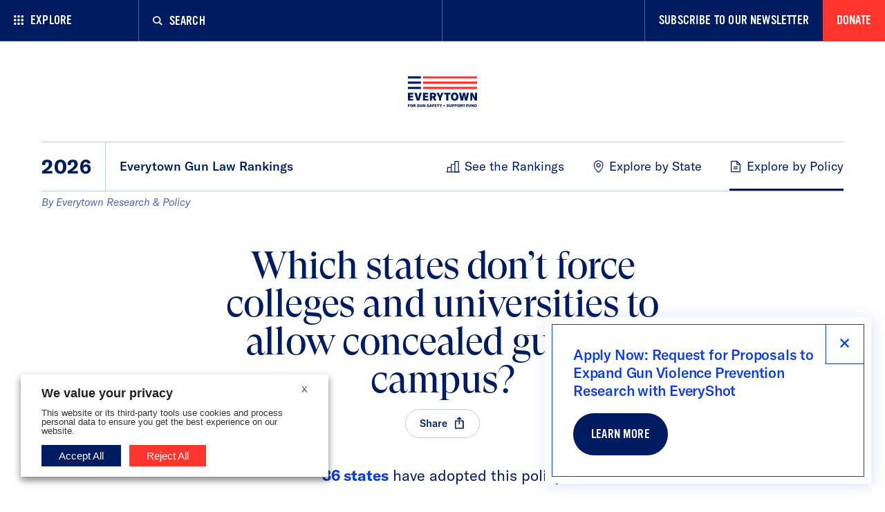

--- FILE ---
content_type: text/html; charset=UTF-8
request_url: https://everytownresearch.org/rankings/law/no-guns-mandate-on-college-campuses/
body_size: 45285
content:
<!DOCTYPE html>
<html class="no-js" lang="en-us">

<head>
  <meta charset="utf-8" />
  <meta content="width=device-width, initial-scale=1" name="viewport" />
  <title>No Guns Mandate on College Campuses | Everytown Research &amp; Policy</title>
  <!-- begin Convert Experiences code-->
 <script src="https://cdn-4.convertexperiments.com/v1/js/10034870-10034296.js?environment=production"></script>
  <!-- end Convert Experiences code -->

  <!-- Fundraise Up: the new standard for online giving -->
  <script>
    (function(w,d,s,n,a){if(!w[n]){var l='call,catch,on,once,set,then,track,openCheckout'.split(','),i,o=function(n){return'function'==typeof n?o.l.push([arguments])&&o:function(){return o.l.push([n,arguments])&&o}},t=d.getElementsByTagName(s)[0],j=d.createElement(s);j.async=!0;j.src='https://cdn.fundraiseup.com/widget/'+a+'';t.parentNode.insertBefore(j,t);o.s=Date.now();o.v=5;o.h=w.location.href;o.l=[];for(i=0;i<8;i++)o[l[i]]=o(l[i]);w[n]=o}})(window,document,'script','FundraiseUp','AMNBTWFT');
  </script>
  <!-- End Fundraise Up -->

  <meta name='robots' content='index, follow, max-image-preview:large, max-snippet:-1, max-video-preview:-1' />

	<!-- This site is optimized with the Yoast SEO Premium plugin v25.0 (Yoast SEO v26.5) - https://yoast.com/wordpress/plugins/seo/ -->
	<meta name="description" content="The gun lobby has made it a priority in recent years to pass state laws requiring schools to allow guns on college campuses." />
	<link rel="canonical" href="https://everytownresearch.org/rankings/law/no-guns-mandate-on-college-campuses/" />
	<meta property="og:locale" content="en_US" />
	<meta property="og:type" content="article" />
	<meta property="og:title" content="No Guns Mandate on College Campuses" />
	<meta property="og:description" content="The gun lobby has made it a priority in recent years to pass state laws requiring schools to allow guns on college campuses." />
	<meta property="og:url" content="https://everytownresearch.org/rankings/law/no-guns-mandate-on-college-campuses/" />
	<meta property="og:site_name" content="Everytown Research &amp; Policy" />
	<meta property="article:modified_time" content="2025-12-22T23:29:31+00:00" />
	<meta property="og:image" content="https://everytownresearch.org/wp-content/uploads/sites/4/2021/12/Gun-Law-Ranking-011922A_meta-2.png" />
	<meta property="og:image:width" content="5001" />
	<meta property="og:image:height" content="2618" />
	<meta property="og:image:type" content="image/png" />
	<meta name="twitter:card" content="summary_large_image" />
	<script type="application/ld+json" class="yoast-schema-graph">{"@context":"https://schema.org","@graph":[{"@type":"WebPage","@id":"https://everytownresearch.org/rankings/law/no-guns-mandate-on-college-campuses/","url":"https://everytownresearch.org/rankings/law/no-guns-mandate-on-college-campuses/","name":"No Guns Mandate on College Campuses","isPartOf":{"@id":"https://everytownresearch.org/#website"},"datePublished":"2021-12-09T21:08:51+00:00","dateModified":"2025-12-22T23:29:31+00:00","description":"The gun lobby has made it a priority in recent years to pass state laws requiring schools to allow guns on college campuses.","breadcrumb":{"@id":"https://everytownresearch.org/rankings/law/no-guns-mandate-on-college-campuses/#breadcrumb"},"inLanguage":"en-US","potentialAction":[{"@type":"ReadAction","target":["https://everytownresearch.org/rankings/law/no-guns-mandate-on-college-campuses/"]}]},{"@type":"BreadcrumbList","@id":"https://everytownresearch.org/rankings/law/no-guns-mandate-on-college-campuses/#breadcrumb","itemListElement":[{"@type":"ListItem","position":1,"name":"Home","item":"https://everytownresearch.org/"},{"@type":"ListItem","position":2,"name":"Laws","item":"https://everytownresearch.org/rankings/law/"},{"@type":"ListItem","position":3,"name":"No Guns Mandate on College Campuses"}]},{"@type":"WebSite","@id":"https://everytownresearch.org/#website","url":"https://everytownresearch.org/","name":"Everytown Research &amp; Policy","description":"Everytown Research &amp; Policy conducts independent, methodologically rigorous research, supports evidence-based policies, and communicates this knowledge to the public.","publisher":{"@id":"https://everytownresearch.org/#organization"},"potentialAction":[{"@type":"SearchAction","target":{"@type":"EntryPoint","urlTemplate":"https://everytownresearch.org/?s={search_term_string}"},"query-input":{"@type":"PropertyValueSpecification","valueRequired":true,"valueName":"search_term_string"}}],"inLanguage":"en-US"},{"@type":"Organization","@id":"https://everytownresearch.org/#organization","name":"Everytown for Gun Safety Support Fund","url":"https://everytownresearch.org/","logo":{"@type":"ImageObject","inLanguage":"en-US","@id":"https://everytownresearch.org/#/schema/logo/image/","url":"https://everytownresearch.org/wp-content/uploads/sites/4/2020/11/et-sf-tm-full-color-RGB-72.png","contentUrl":"https://everytownresearch.org/wp-content/uploads/sites/4/2020/11/et-sf-tm-full-color-RGB-72.png","width":260,"height":154,"caption":"Everytown for Gun Safety Support Fund"},"image":{"@id":"https://everytownresearch.org/#/schema/logo/image/"}}]}</script>
	<!-- / Yoast SEO Premium plugin. -->


<style id='wp-img-auto-sizes-contain-inline-css' type='text/css'>
img:is([sizes=auto i],[sizes^="auto," i]){contain-intrinsic-size:3000px 1500px}
/*# sourceURL=wp-img-auto-sizes-contain-inline-css */
</style>
<style id='classic-theme-styles-inline-css' type='text/css'>
/*! This file is auto-generated */
.wp-block-button__link{color:#fff;background-color:#32373c;border-radius:9999px;box-shadow:none;text-decoration:none;padding:calc(.667em + 2px) calc(1.333em + 2px);font-size:1.125em}.wp-block-file__button{background:#32373c;color:#fff;text-decoration:none}
/*# sourceURL=/wp-includes/css/classic-themes.min.css */
</style>
<link rel='stylesheet' id='wp-components-css' href='https://everytownresearch.org/wp-includes/css/dist/components/style.min.css?ver=6.9' type='text/css' media='all' />
<link rel='stylesheet' id='wp-preferences-css' href='https://everytownresearch.org/wp-includes/css/dist/preferences/style.min.css?ver=6.9' type='text/css' media='all' />
<link rel='stylesheet' id='wp-block-editor-css' href='https://everytownresearch.org/wp-includes/css/dist/block-editor/style.min.css?ver=6.9' type='text/css' media='all' />
<link rel='stylesheet' id='popup-maker-block-library-style-css' href='https://everytownresearch.org/wp-content/plugins/popup-maker/dist/packages/block-library-style.css?ver=dbea705cfafe089d65f1' type='text/css' media='all' />
<link rel='stylesheet' id='buttons-css' href='https://everytownresearch.org/wp-includes/css/buttons.min.css?ver=6.9' type='text/css' media='all' />
<link rel='stylesheet' id='dashicons-css' href='https://everytownresearch.org/wp-includes/css/dashicons.min.css?ver=6.9' type='text/css' media='all' />
<link rel='stylesheet' id='mediaelement-css' href='https://everytownresearch.org/wp-includes/js/mediaelement/mediaelementplayer-legacy.min.css?ver=4.2.17' type='text/css' media='all' />
<link rel='stylesheet' id='wp-mediaelement-css' href='https://everytownresearch.org/wp-includes/js/mediaelement/wp-mediaelement.min.css?ver=6.9' type='text/css' media='all' />
<link rel='stylesheet' id='media-views-css' href='https://everytownresearch.org/wp-includes/css/media-views.min.css?ver=6.9' type='text/css' media='all' />
<link rel='stylesheet' id='imgareaselect-css' href='https://everytownresearch.org/wp-includes/js/imgareaselect/imgareaselect.css?ver=0.9.8' type='text/css' media='all' />
<link rel='stylesheet' id='cookie-law-info-css' href='https://everytownresearch.org/wp-content/plugins/webtoffee-gdpr-cookie-consent/public/css/cookie-law-info-public.css?ver=2.6.5' type='text/css' media='all' />
<link rel='stylesheet' id='cookie-law-info-gdpr-css' href='https://everytownresearch.org/wp-content/plugins/webtoffee-gdpr-cookie-consent/public/css/cookie-law-info-gdpr.css?ver=2.6.5' type='text/css' media='all' />
<style id='cookie-law-info-gdpr-inline-css' type='text/css'>
.cli-modal-content, .cli-tab-content { background-color: #ffffff; }.cli-privacy-content-text, .cli-modal .cli-modal-dialog, .cli-tab-container p, a.cli-privacy-readmore { color: #000000; }.cli-tab-header { background-color: #f2f2f2; }.cli-tab-header, .cli-tab-header a.cli-nav-link,span.cli-necessary-caption,.cli-switch .cli-slider:after { color: #000000; }.cli-switch .cli-slider:before { background-color: #ffffff; }.cli-switch input:checked + .cli-slider:before { background-color: #ffffff; }.cli-switch .cli-slider { background-color: #e3e1e8; }.cli-switch input:checked + .cli-slider { background-color: #28a745; }.cli-modal-close svg { fill: #000000; }.cli-tab-footer .wt-cli-privacy-accept-all-btn { background-color: #00acad; color: #ffffff}.cli-tab-footer .wt-cli-privacy-accept-btn { background-color: #00acad; color: #ffffff}.cli-tab-header a:before{ border-right: 1px solid #000000; border-bottom: 1px solid #000000; }
/*# sourceURL=cookie-law-info-gdpr-inline-css */
</style>
<link rel='stylesheet' id='tablepress-default-css' href='https://everytownresearch.org/wp-content/uploads/sites/4/tablepress-combined.min.css?ver=23' type='text/css' media='all' />
<link rel='stylesheet' id='wp-document-revisions-front-css' href='https://everytownresearch.org/wp-content/plugins/wp-document-revisions/css/style-front.css?ver=3.7.2' type='text/css' media='all' />
<script type="text/javascript" src="https://everytownresearch.org/wp-content/plugins/stop-user-enumeration/frontend/js/frontend.js?ver=1.7.6" id="stop-user-enumeration-js" defer="defer" data-wp-strategy="defer"></script>
<script type="text/javascript" id="utils-js-extra">
/* <![CDATA[ */
var userSettings = {"url":"","uid":"0","time":"1769220455","secure":"1"};
//# sourceURL=utils-js-extra
/* ]]> */
</script>
<script type="text/javascript" src="https://everytownresearch.org/wp-includes/js/utils.min.js?ver=6.9" id="utils-js"></script>
<script type="text/javascript" src="https://everytownresearch.org/wp-includes/js/jquery/jquery.min.js?ver=3.7.1" id="jquery-core-js"></script>
<script type="text/javascript" src="https://everytownresearch.org/wp-includes/js/jquery/jquery-migrate.min.js?ver=3.4.1" id="jquery-migrate-js"></script>
<script type="text/javascript" src="https://everytownresearch.org/wp-includes/js/plupload/moxie.min.js?ver=1.3.5.1" id="moxiejs-js"></script>
<script type="text/javascript" src="https://everytownresearch.org/wp-includes/js/plupload/plupload.min.js?ver=2.1.9" id="plupload-js"></script>
<script type="text/javascript" id="cookie-law-info-js-extra">
/* <![CDATA[ */
var Cli_Data = {"nn_cookie_ids":[],"non_necessary_cookies":[],"cookielist":{"necessary":{"id":156,"status":true,"priority":0,"title":"Necessary","strict":true,"default_state":false,"ccpa_optout":false,"loadonstart":false},"functional":{"id":157,"status":true,"priority":5,"title":"Functional","strict":false,"default_state":false,"ccpa_optout":false,"loadonstart":false},"performance":{"id":158,"status":true,"priority":4,"title":"Performance","strict":false,"default_state":false,"ccpa_optout":false,"loadonstart":false},"analytics":{"id":159,"status":true,"priority":3,"title":"Analytics","strict":false,"default_state":false,"ccpa_optout":false,"loadonstart":false},"advertisement":{"id":160,"status":true,"priority":2,"title":"Advertisement","strict":false,"default_state":false,"ccpa_optout":false,"loadonstart":false},"others":{"id":161,"status":true,"priority":1,"title":"Others","strict":false,"default_state":false,"ccpa_optout":false,"loadonstart":false}},"ajax_url":"https://everytownresearch.org/wp-admin/admin-ajax.php","current_lang":"en","security":"ba2382bd92","eu_countries":["GB"],"geoIP":"disabled","use_custom_geolocation_api":"","custom_geolocation_api":"https://geoip.cookieyes.com/geoip/checker/result.php","consentVersion":"1","strictlyEnabled":["necessary","obligatoire"],"cookieDomain":"","privacy_length":"250","ccpaEnabled":"1","ccpaRegionBased":"","ccpaBarEnabled":"1","ccpaType":"ccpa","triggerDomRefresh":"","secure_cookies":""};
var log_object = {"ajax_url":"https://everytownresearch.org/wp-admin/admin-ajax.php"};
//# sourceURL=cookie-law-info-js-extra
/* ]]> */
</script>
<script type="text/javascript" src="https://everytownresearch.org/wp-content/plugins/webtoffee-gdpr-cookie-consent/public/js/cookie-law-info-public.js?ver=2.6.5" id="cookie-law-info-js"></script>
<script type="text/javascript" id="cookie-law-info-ccpa-js-extra">
/* <![CDATA[ */
var ccpa_data = {"opt_out_prompt":"Do you really wish to opt out?","opt_out_confirm":"Confirm","opt_out_cancel":"Cancel"};
//# sourceURL=cookie-law-info-ccpa-js-extra
/* ]]> */
</script>
<script type="text/javascript" src="https://everytownresearch.org/wp-content/plugins/webtoffee-gdpr-cookie-consent/admin/modules/ccpa/assets/js/cookie-law-info-ccpa.js?ver=2.6.5" id="cookie-law-info-ccpa-js"></script>
<script type="text/javascript" src="https://everytownresearch.org/wp-content/themes/everytownmda/dist/vendor.js?ver=1.2.16" id="vendor-js"></script>
<!-- Stream WordPress user activity plugin v4.1.1 -->

		<script type="text/plain" data-cli-class="cli-blocker-script" data-cli-label="Hotjar"  data-cli-script-type="analytics" data-cli-block="true" data-cli-block-if-ccpa-optout="false" data-cli-element-position="head">
		(function(h,o,t,j,a,r){
			h.hj=h.hj||function(){(h.hj.q=h.hj.q||[]).push(arguments)};
			h._hjSettings={hjid:2158521,hjsv:5};
			a=o.getElementsByTagName('head')[0];
			r=o.createElement('script');r.async=1;
			r.src=t+h._hjSettings.hjid+j+h._hjSettings.hjsv;
			a.appendChild(r);
		})(window,document,'//static.hotjar.com/c/hotjar-','.js?sv=');
		</script>
				<style type="text/css" id="wp-custom-css">
			body .tablepress-table-description {
	font-family: 'GT America' !important;
	font-size: .9rem !important;
	color: gray !important;
	display: block !important;
}		</style>
		
  <link rel="stylesheet" href="https://everytownresearch.org/wp-content/themes/everytownresearch/dist/app.css?v=1.2.16" type="text/css" media="all" />

          
  <!-- Google Tag Manager -->
  <script type="text/plain" data-cli-class="cli-blocker-script" data-cli-label="Google Tag Manager"  data-cli-script-type="analytics" data-cli-block="true" data-cli-block-if-ccpa-optout="false" data-cli-element-position="head">(function(w,d,s,l,i){w[l]=w[l]||[];w[l].push({'gtm.start':
              new Date().getTime(),event:'gtm.js'});var f=d.getElementsByTagName(s)[0],
            j=d.createElement(s),dl=l!='dataLayer'?'&l='+l:'';j.async=true;j.src=
            'https://www.googletagmanager.com/gtm.js?id='+i+dl;f.parentNode.insertBefore(j,f);
    })(window,document,'script','dataLayer','GTM-MS886K');</script>
  <!-- End Google Tag Manager -->

  <link rel="apple-touch-icon" sizes="180x180" href="https://everytownresearch.org/wp-content/themes/everytownresearch/static/img/favicon/apple-touch-icon.png">
<link rel="icon" type="image/png" sizes="32x32" href="https://everytownresearch.org/wp-content/themes/everytownresearch/static/img/favicon/favicon-32x32.png">
<link rel="icon" type="image/png" sizes="16x16" href="https://everytownresearch.org/wp-content/themes/everytownresearch/static/img/favicon/favicon-16x16.png">
<link rel="manifest" href="https://everytownresearch.org/wp-content/themes/everytownresearch/static/img/favicon/site.webmanifest">
<link rel="mask-icon" href="https://everytownresearch.org/wp-content/themes/everytownresearch/static/img/favicon/safari-pinned-tab.svg" color="#0d3cd9">
<link rel="shortcut icon" href="https://everytownresearch.org/wp-content/themes/everytownresearch/static/img/favicon/favicon.ico">
<meta name="msapplication-TileColor" content="#ffffff">
<meta name="msapplication-config" content="https://everytownresearch.org/wp-content/themes/everytownresearch/static/img/favicon/browserconfig.xml">
<meta name="theme-color" content="#ffffff">
    
    
  <script type="application/ld+json">
  {
    "@context": "https://everytownresearch.org",
    "@type": "FAQPage",
    "mainEntity": [
      {
        "@type": "Question",
        "name": "Which states don’t force colleges and universities to allow concealed guns on campus?",
        "acceptedAnswer": {
          "@type": "Answer",
          "text": "<p>36 states have adopted this policy.</p>"
        }
      }
    ]
  }
  </script>
<style id='global-styles-inline-css' type='text/css'>
:root{--wp--preset--aspect-ratio--square: 1;--wp--preset--aspect-ratio--4-3: 4/3;--wp--preset--aspect-ratio--3-4: 3/4;--wp--preset--aspect-ratio--3-2: 3/2;--wp--preset--aspect-ratio--2-3: 2/3;--wp--preset--aspect-ratio--16-9: 16/9;--wp--preset--aspect-ratio--9-16: 9/16;--wp--preset--gradient--vivid-cyan-blue-to-vivid-purple: linear-gradient(135deg,rgb(6,147,227) 0%,rgb(155,81,224) 100%);--wp--preset--gradient--light-green-cyan-to-vivid-green-cyan: linear-gradient(135deg,rgb(122,220,180) 0%,rgb(0,208,130) 100%);--wp--preset--gradient--luminous-vivid-amber-to-luminous-vivid-orange: linear-gradient(135deg,rgb(252,185,0) 0%,rgb(255,105,0) 100%);--wp--preset--gradient--luminous-vivid-orange-to-vivid-red: linear-gradient(135deg,rgb(255,105,0) 0%,rgb(207,46,46) 100%);--wp--preset--gradient--very-light-gray-to-cyan-bluish-gray: linear-gradient(135deg,rgb(238,238,238) 0%,rgb(169,184,195) 100%);--wp--preset--gradient--cool-to-warm-spectrum: linear-gradient(135deg,rgb(74,234,220) 0%,rgb(151,120,209) 20%,rgb(207,42,186) 40%,rgb(238,44,130) 60%,rgb(251,105,98) 80%,rgb(254,248,76) 100%);--wp--preset--gradient--blush-light-purple: linear-gradient(135deg,rgb(255,206,236) 0%,rgb(152,150,240) 100%);--wp--preset--gradient--blush-bordeaux: linear-gradient(135deg,rgb(254,205,165) 0%,rgb(254,45,45) 50%,rgb(107,0,62) 100%);--wp--preset--gradient--luminous-dusk: linear-gradient(135deg,rgb(255,203,112) 0%,rgb(199,81,192) 50%,rgb(65,88,208) 100%);--wp--preset--gradient--pale-ocean: linear-gradient(135deg,rgb(255,245,203) 0%,rgb(182,227,212) 50%,rgb(51,167,181) 100%);--wp--preset--gradient--electric-grass: linear-gradient(135deg,rgb(202,248,128) 0%,rgb(113,206,126) 100%);--wp--preset--gradient--midnight: linear-gradient(135deg,rgb(2,3,129) 0%,rgb(40,116,252) 100%);--wp--preset--spacing--20: 0.44rem;--wp--preset--spacing--30: 0.67rem;--wp--preset--spacing--40: 1rem;--wp--preset--spacing--50: 1.5rem;--wp--preset--spacing--60: 2.25rem;--wp--preset--spacing--70: 3.38rem;--wp--preset--spacing--80: 5.06rem;--wp--preset--shadow--natural: 6px 6px 9px rgba(0, 0, 0, 0.2);--wp--preset--shadow--deep: 12px 12px 50px rgba(0, 0, 0, 0.4);--wp--preset--shadow--sharp: 6px 6px 0px rgba(0, 0, 0, 0.2);--wp--preset--shadow--outlined: 6px 6px 0px -3px rgb(255, 255, 255), 6px 6px rgb(0, 0, 0);--wp--preset--shadow--crisp: 6px 6px 0px rgb(0, 0, 0);}:where(.is-layout-flex){gap: 0.5em;}:where(.is-layout-grid){gap: 0.5em;}body .is-layout-flex{display: flex;}.is-layout-flex{flex-wrap: wrap;align-items: center;}.is-layout-flex > :is(*, div){margin: 0;}body .is-layout-grid{display: grid;}.is-layout-grid > :is(*, div){margin: 0;}:where(.wp-block-columns.is-layout-flex){gap: 2em;}:where(.wp-block-columns.is-layout-grid){gap: 2em;}:where(.wp-block-post-template.is-layout-flex){gap: 1.25em;}:where(.wp-block-post-template.is-layout-grid){gap: 1.25em;}.has-vivid-cyan-blue-to-vivid-purple-gradient-background{background: var(--wp--preset--gradient--vivid-cyan-blue-to-vivid-purple) !important;}.has-light-green-cyan-to-vivid-green-cyan-gradient-background{background: var(--wp--preset--gradient--light-green-cyan-to-vivid-green-cyan) !important;}.has-luminous-vivid-amber-to-luminous-vivid-orange-gradient-background{background: var(--wp--preset--gradient--luminous-vivid-amber-to-luminous-vivid-orange) !important;}.has-luminous-vivid-orange-to-vivid-red-gradient-background{background: var(--wp--preset--gradient--luminous-vivid-orange-to-vivid-red) !important;}.has-very-light-gray-to-cyan-bluish-gray-gradient-background{background: var(--wp--preset--gradient--very-light-gray-to-cyan-bluish-gray) !important;}.has-cool-to-warm-spectrum-gradient-background{background: var(--wp--preset--gradient--cool-to-warm-spectrum) !important;}.has-blush-light-purple-gradient-background{background: var(--wp--preset--gradient--blush-light-purple) !important;}.has-blush-bordeaux-gradient-background{background: var(--wp--preset--gradient--blush-bordeaux) !important;}.has-luminous-dusk-gradient-background{background: var(--wp--preset--gradient--luminous-dusk) !important;}.has-pale-ocean-gradient-background{background: var(--wp--preset--gradient--pale-ocean) !important;}.has-electric-grass-gradient-background{background: var(--wp--preset--gradient--electric-grass) !important;}.has-midnight-gradient-background{background: var(--wp--preset--gradient--midnight) !important;}
/*# sourceURL=global-styles-inline-css */
</style>
<link rel='stylesheet' id='modern_footnotes-css' href='https://everytownresearch.org/wp-content/plugins/modern-footnotes/styles.min.css?ver=1.4.20' type='text/css' media='all' />
<link rel='stylesheet' id='cookie-law-info-table-css' href='https://everytownresearch.org/wp-content/plugins/webtoffee-gdpr-cookie-consent/public/css/cookie-law-info-table.css?ver=2.6.5' type='text/css' media='all' />
</head>

<body class="wp-singular law-template-default single single-law postid-2787 wp-theme-everytown wp-child-theme-everytownresearch site-section-rankings" data-site="Everytown Research &amp; Policy" data-blog-id="4" data-url="https://everytownresearch.org">
  <!-- Google Tag Manager (noscript) -->
  <noscript><iframe data-cli-class="cli-blocker-script" data-cli-label="Google Tag Manager"  data-cli-script-type="analytics" data-cli-block="true" data-cli-block-if-ccpa-optout="false" data-cli-element-position="body" data-cli-placeholder="Accept &lt;a class=&quot;cli_manage_current_consent&quot; tabindex=&quot;0&quot;&gt;Analytics&lt;/a&gt; cookies to view the content." data-cli-src="https://www.googletagmanager.com/ns.html?id=GTM-MS886K"
  height="0" width="0" style="display:none;visibility:hidden"></iframe></noscript>
  <!-- End Google Tag Manager (noscript) -->

          
  <a href="#content" class="tabbed-corner-button" tabindex="0">Skip to content</a>
  <button class="tabbed-corner-button js--color-switcher" tabindex="0">Use Accessible Colors</button>

  
<svg display="none" width="0" height="0" version="1.1" xmlns="http://www.w3.org/2000/svg" xmlns:xlink="http://www.w3.org/1999/xlink">
  <defs>
    <symbol id="icon-x" viewBox="0 0 12 12">
      <path fill-rule="evenodd" d="M9.89949494,-7.10542736e-15 L11.3137085,1.41421356 L7.071,5.657 L11.3137085,9.89949494 L9.89949494,11.3137085 L5.657,7.071 L1.41421356,11.3137085 L-1.11022302e-14,9.89949494 L4.243,5.657 L-1.04360964e-14,1.41421356 L1.41421356,-8.43769499e-15 L5.657,4.243 L9.89949494,-7.10542736e-15 Z"/>
    </symbol>
    <symbol id="icon-check" viewBox="0 0 12 9">
      <polygon points="18.3 10.3 19.7 11.7 12.2 18.4 8.3 14.7 9.7 13.2 12.2 15.6" transform="translate(-8 -10)"/>
    </symbol>
    <symbol id="icon-document" viewBox="0 0 11 14">
      <path d="M6.82842712,0 L11,4.17157288 L11,14 L0,14 L0,0 L6.82842712,0 Z M6,5 L6,2 L2,2 L2,12 L9,12 L9,5 L6,5 Z"/>
    </symbol>
    <symbol id="icon-search" viewBox="0 0 15 15">
      <path d="M15,13.52875 L11.090764,9.650625 C11.8259902,8.6475 12.2606997,7.41375 12.2606997,6.08125 C12.2606997,2.728125 9.51068924,0 6.13003486,0 C2.7500105,0 0,2.728125 0,6.08125 C0,9.435 2.7500105,12.1625 6.13003486,12.1625 C7.41148305,12.1625 8.60157923,11.770625 9.58692091,11.10125 L13.5169474,15 L15,13.52875 L15,13.52875 Z M1.79805956,6.08125 C1.79805956,3.71125 3.74165232,1.783125 6.13066487,1.783125 C8.51967743,1.783125 10.4632702,3.71125 10.4632702,6.08125 C10.4632702,8.45125 8.51967743,10.379375 6.13066487,10.379375 C3.7410223,10.379375 1.79805956,8.45125 1.79805956,6.08125 Z"/>
    </symbol>
    <symbol id="icon-facebook" viewBox="0 0 16 32">
      <path d="M9.959 32h-6.641v-16.002h-3.318v-5.514h3.318v-3.31c0-4.498 1.873-7.174 7.197-7.174h4.431v5.516h-2.77c-2.073 0-2.21 0.771-2.21 2.209l-0.009 2.76h5.019l-0.587 5.514h-4.431v16.002h0.001z"></path>
    </symbol>
        <symbol id="icon-twitter" viewBox="0 0 512 512">
      <path d="M389.2 48h70.6L305.6 224.2 487 464H345L233.7 318.6 106.5 464H35.8L200.7 275.5 26.8 48H172.4L272.9 180.9 389.2 48zM364.4 421.8h39.1L151.1 88h-42L364.4 421.8z"></path>
    </symbol>
    <symbol id="icon-twitterx" viewBox="0 0 512 512">
      <path d="M389.2 48h70.6L305.6 224.2 487 464H345L233.7 318.6 106.5 464H35.8L200.7 275.5 26.8 48H172.4L272.9 180.9 389.2 48zM364.4 421.8h39.1L151.1 88h-42L364.4 421.8z"></path>
    </symbol>
    <symbol id="icon-instagram" viewBox="0 0 24 24">
      <path d="M12,2.163 C15.204,2.163 15.584,2.175 16.85,2.233 C20.102,2.381 21.621,3.924 21.769,7.152 C21.827,8.417 21.838,8.797 21.838,12.001 C21.838,15.206 21.826,15.585 21.769,16.85 C21.62,20.075 20.105,21.621 16.85,21.769 C15.584,21.827 15.206,21.839 12,21.839 C8.796,21.839 8.416,21.827 7.151,21.769 C3.891,21.62 2.38,20.07 2.232,16.849 C2.174,15.584 2.162,15.205 2.162,12 C2.162,8.796 2.175,8.417 2.232,7.151 C2.381,3.924 3.896,2.38 7.151,2.232 C8.417,2.175 8.796,2.163 12,2.163 Z M12,0 C8.741,0 8.333,0.014 7.053,0.072 C2.695,0.272 0.273,2.69 0.073,7.052 C0.014,8.333 -4.85722573e-16,8.741 -4.85722573e-16,12 C-4.85722573e-16,15.259 0.014,15.668 0.072,16.948 C0.272,21.306 2.69,23.728 7.052,23.928 C8.333,23.986 8.741,24 12,24 C15.259,24 15.668,23.986 16.948,23.928 C21.302,23.728 23.73,21.31 23.927,16.948 C23.986,15.668 24,15.259 24,12 C24,8.741 23.986,8.333 23.928,7.053 C23.732,2.699 21.311,0.273 16.949,0.073 C15.668,0.014 15.259,-4.85722573e-16 12,0 Z M12,5.838 C8.597,5.838 5.838,8.597 5.838,12 C5.838,15.403 8.597,18.163 12,18.163 C15.403,18.163 18.162,15.404 18.162,12 C18.162,8.597 15.403,5.838 12,5.838 Z M12,16 C9.791,16 8,14.21 8,12 C8,9.791 9.791,8 12,8 C14.209,8 16,9.791 16,12 C16,14.21 14.209,16 12,16 Z M18.406,4.155 C17.61,4.155 16.965,4.8 16.965,5.595 C16.965,6.39 17.61,7.035 18.406,7.035 C19.201,7.035 19.845,6.39 19.845,5.595 C19.845,4.8 19.201,4.155 18.406,4.155 Z"/>
    </symbol>
    <symbol id="icon-youtube" viewBox="0 0 16 13">
      <path d="M13.0766667,0.132888889 C10.674,-0.0447777778 5.32266667,-0.0440555556 2.92333333,0.132888889 C0.325333333,0.325 0.0193333333,2.02511111 -1.77635684e-15,6.5 C0.0193333333,10.9669444 0.322666667,12.6742778 2.92333333,12.8671111 C5.32333333,13.0440556 10.674,13.0447778 13.0766667,12.8671111 C15.6746667,12.675 15.9806667,10.9748889 16,6.5 C15.9806667,2.03305556 15.6773333,0.325722222 13.0766667,0.132888889 Z M6,9.38888889 L6,3.61111111 L11.3333333,6.49494444 L6,9.38888889 L6,9.38888889 Z" id="Shape"></path>
    </symbol>
    <symbol id="icon-tumblr" viewBox="0 0 91 161">
      <path fill-rule="evenodd" d="M2586.91,554.329 C2562.94,554.329 2545.08,542.001 2545.08,512.506 L2545.08,465.27 L2523.31,465.27 L2523.31,439.693 C2547.27,433.47 2557.29,412.848 2558.45,394.989 L2583.33,394.989 L2583.33,435.544 L2612.37,435.544 L2612.37,465.27 L2583.33,465.27 L2583.33,506.401 C2583.33,518.73 2589.56,522.991 2599.46,522.991 L2613.52,522.991 L2613.52,554.329 L2586.91,554.329" transform="translate(-2523 -394)"/>
    </symbol>
    <symbol id="icon-tiktok" viewBox="0 0 448 512">
      <path d="M448,209.91a210.06,210.06,0,0,1-122.77-39.25V349.38A162.55,162.55,0,1,1,185,188.31V278.2a74.62,74.62,0,1,0,52.23,71.18V0l88,0a121.18,121.18,0,0,0,1.86,22.17h0A122.18,122.18,0,0,0,381,102.39a121.43,121.43,0,0,0,67,20.14Z"/>
    </symbol>
    <symbol id="icon-share" viewBox="0 0 17 23">
      <path d="M6.93630719,7.0651727 L6.93630719,9.0651727 L2.775,9.065 L2.775,20.486 L14.986,20.486 L14.986,9.065 L10.892474,9.0651727 L10.892474,7.0651727 L16.9861225,7.0651727 L16.9861225,22.4862253 L0.775596217,22.4862253 L0.775596217,7.0651727 L6.93630719,7.0651727 Z M8.88085937,0.41142827 L13.4925916,4.51074583 L12.163864,6.00556447 L9.88012712,3.97642827 L9.88085937,14.3809622 L7.88085937,14.3809622 L7.88012712,3.97542827 L5.59785479,6.00556447 L4.26912712,4.51074583 L8.88085937,0.41142827 Z"/>
    </symbol>
    <symbol id="icon-arrow" viewBox="0 0 11 10">
      <polygon points="1465.97 120 1464.665 121.285 1467.496 124.093 1460 124.093 1460 125.907 1467.496 125.907 1464.665 128.715 1465.97 130 1471 125" transform="translate(-1460 -120)" />
    </symbol>
    <symbol id="icon-arrow-down" viewBox="0 0 11 12">
      <polygon points="6 1 4.7 2.3 7.5 5.1 0 5.1 0 6.9 7.5 6.9 4.7 9.7 6 11 11 6" transform="rotate(90 5.5 6)"/>
    </symbol>
    <symbol id="icon-dots" viewBox="0 0 14 14">
      <g fill-rule="evenodd">
          <circle cx="1.8" cy="1.8" r="1.8"/>
          <circle cx="7" cy="1.8" r="1.8"/>
          <circle cx="12.3" cy="1.8" r="1.8"/>
          <circle cx="1.8" cy="7" r="1.8"/>
          <circle cx="7" cy="7" r="1.8"/>
          <circle cx="12.3" cy="7" r="1.8"/>
          <circle cx="1.8" cy="12.3" r="1.8"/>
          <circle cx="7" cy="12.3" r="1.8"/>
          <circle cx="12.3" cy="12.3" r="1.8"/>
      </g>
    </symbol>
    <symbol id="icon-hamburger" viewBox="0 0 23 17">
      <path fill-rule="evenodd" d="M893,75 L916,75 L916,78 L893,78 L893,75 Z M893,82 L916,82 L916,85 L893,85 L893,82 Z M893,89 L916,89 L916,92 L893,92 L893,89 Z" transform="translate(-893 -75)"/>
    </symbol>
    <symbol id="icon-email" viewBox="0 0 24 18">
      <path d="M12,9.713 L0.015,0 L23.985,0 L12,9.713 Z M12,12.287 L0,2.562 L0,18 L24,18 L24,2.562 L12,12.287 Z"/>
    </symbol>
    <symbol id="icon-external" viewBox="0 0 24 24">
      <path d="M21 13v10h-21v-19h12v2h-10v15h17v-8h2zm3-12h-10.988l4.035 4-6.977 7.07 2.828 2.828 6.977-7.07 4.125 4.172v-11z"/>
    </symbol>
    <symbol id="icon-print" viewBox="0 0 24 24">
      <path d="M16 18h-8v-1h8v1zm-2 1h-6v1h6v-1zm10-14v13h-4v6h-16v-6h-4v-13h4v-5h16v5h4zm-18 0h12v-3h-12v3zm12 10h-12v7h12v-7zm4-8h-20v9h2v-3h16v3h2v-9zm-1.5 1c-.276 0-.5.224-.5.5s.224.5.5.5.5-.224.5-.5-.224-.5-.5-.5z"/>
    </symbol>
    <symbol id="icon-map" viewBox="0 0 91 64">
      <g transform="translate(.4 .4)">
        <path d="M57.0730888 43.9022043C56.4020888 44.1252043 55.9880888 43.9662043 55.4840888 43.5782043 54.9630888 43.1782043 54.3860888 42.7412043 53.7090888 43.4112043 53.4870888 43.6302043 53.1140888 43.5892043 52.8680888 43.4442043 51.5540888 42.6692043 50.3630888 43.8312043 49.0850888 43.6612043 48.7320888 43.6132043 48.8690888 44.0392043 48.7740888 44.2452043 48.4390888 44.9662043 47.9030888 45.4612043 47.1360888 45.7042043 44.7780888 46.4532043 43.8380888 48.0592043 44.4500888 50.4652043 44.6920888 51.4132043 44.5160888 51.6922043 43.5290888 51.4662043 42.0080888 51.1182043 40.9720888 50.4202043 40.3300888 48.8422043 39.6810888 47.2482043 38.6870888 45.7352043 37.5830888 44.4032043 36.4230888 43.0052043 35.1920888 43.1782043 34.0070888 44.5912043 33.6940888 44.9662043 33.3720888 45.1032043 32.9160888 44.8602043 31.8960888 44.3182043 31.0520888 43.7192043 30.7120888 42.4572043 30.1490888 40.3652043 26.7440888 38.1582043 25.2100888 38.9982043 23.9290888 39.6992043 14.8580888 36.9512043 14.8580888 36.9512043 14.8580888 36.9512043 11.8540888 35.4002043 10.0900888 35.3922043 9.59308878 35.3892043 9.03908878 35.3662043 8.87408878 34.7262043 8.31208878 32.5452043 6.44608878 31.6422043 4.75308878 30.6192043 4.11608878 30.2342043 3.51108878 30.0592043 3.56908878 29.1122043 3.59708878 28.6622043 3.32808878 28.1012043 3.01808878 27.7412043 2.02608878 26.5852043 1.85108878 24.9662043 1.79208878 23.7632043 1.72908878 22.4322043.787088784 21.7662043.626088784 20.7132043.366088784 19.0142043-.515911216 17.3212043.421088784 15.5632043.576088784 15.2722043.759088784 14.9012043.704088784 14.6092043.095088784 11.3502043 2.30608878 8.81120434 2.96108878 5.87320434 3.28908878 4.39920434 3.06908878 3.08620434 2.91308878 1.70020434 2.88108878 1.41120434 2.71808878 1.09320434 2.99408878.879204342 3.28708878.652204342 3.54508878.929204342 3.78808878 1.06520434 4.50208878 1.46220434 5.44708878 1.45620434 5.83308878 2.35120434 5.98308878 2.23020434 6.09808878 2.18420434 6.10408878 2.12620434 6.33408878-.00179565848 6.33208878.00220434152 8.53008878.431204342 20.6560888 2.79520434 32.9030888 3.62020434 45.2380888 3.27220434 45.6090888 3.26220434 46.0610888 3.27620434 46.3270888 3.07920434 46.8370888 2.70020434 47.0790888 2.71420434 47.3320888 3.32020434 47.5660888 3.88220434 48.1980888 3.91320434 48.6450888 3.87620434 50.4490888 3.72820434 52.0370888 5.10120434 53.8840888 4.56620434 54.0310888 4.52320434 54.3490888 4.65820434 54.4060888 4.78920434 54.5480888 5.12020434 54.2010888 5.20120434 53.9940888 5.28620434 53.0130888 5.69020434 52.4990888 6.59020434 51.6890888 7.28020434 53.8670888 7.67520434 55.7540888 5.32820434 57.1790888 5.54220434 57.9920888 5.66420434 58.8970888 7.57920434 60.1320888 6.98820434 61.0430888 6.55220434 61.9080888 6.33520434 62.8830888 6.79620434 63.2380888 6.96320434 63.6820888 7.04020434 63.6150888 7.49420434 63.5450888 7.97520434 63.0000888 7.96820434 62.6850888 7.92720434 61.9250888 7.82820434 61.2830888 8.08920434 60.6250888 8.36520434 59.1280888 8.99520434 59.0870888 9.04220434 58.4790888 10.7372043 58.8590888 10.8912043 58.8800888 10.3772043 59.2670888 10.3682043 58.9350888 12.1162043 58.4390888 13.8532043 58.9620888 15.6312043 59.1470888 16.2602043 59.1900888 17.1292043 60.0110888 17.1422043 60.8820888 17.1552043 61.0650888 16.2972043 61.2240888 15.5992043 61.3660888 14.9712043 61.2490888 14.3652043 60.9920888 13.7592043 60.3270888 12.2062043 60.5920888 11.2022043 61.8990888 10.0032043 61.9810888 9.92820434 62.0240888 9.79020434 62.0510888 9.67320434 62.4130888 8.15020434 63.3460888 8.10820434 64.4750888 8.79120434 65.5400888 9.43620434 65.5060888 10.3962043 65.0860888 11.4212043 64.9840888 11.6692043 64.6530888 11.8702043 64.9010888 12.2062043 64.9860888 12.2142043 65.0750888 12.2492043 65.1440888 12.2262043 65.6050888 12.0732043 65.8450888 11.0732043 66.4440888 11.6702043 67.0540888 12.2802043 67.4060888 13.1412043 67.1340888 14.0812043 67.0790888 14.2752043 66.8950888 14.4292043 66.8190888 14.6202043 66.6000888 15.1662043 65.9270888 15.7242043 66.5060888 16.3032043 67.0220888 16.8172043 67.8080888 16.7542043 68.4020888 16.3812043 69.8140888 15.4952043 71.3180888 14.7182043 72.4360888 13.4282043 72.5700888 13.2742043 72.7700888 13.0512043 72.7410888 12.9002043 72.4190888 11.2342043 73.5940888 11.4642043 74.5720888 11.4032043 75.7880888 11.3282043 76.5640888 10.9312043 76.6440888 9.44920434 76.7050888 8.32320434 77.3810888 7.31120434 78.6390888 6.97220434 79.7750888 6.66620434 80.9210888 6.40420434 82.0540888 6.09220434 83.6510888 5.65420434 84.3500888 4.75120434 84.4530888 3.12020434 84.4900888 2.53820434 84.6260888 1.96420434 84.6890888 1.38420434 84.8380888.0592043415 86.0060888.161204342 86.8280888.0152043415 87.6140888-.125795658 87.7550888.745204342 87.9020888 1.33220434 88.1370888 2.26620434 88.5920888 3.04920434 89.3400888 3.62820434 90.1150888 4.22720434 89.8280888 4.63020434 89.1980888 5.07220434 88.4260888 5.61420434 87.6620888 6.12320434 86.9880888 6.85120434 85.1890888 8.79420434 85.0330888 10.0452043 86.7270888 12.0932043 85.2270888 12.9002043 82.6430888 13.3002043 82.2390888 14.5092043 82.2200888 14.5622043 82.3010888 14.6442043 82.3330888 14.7122043 82.6720888 14.6282043 83.0120888 14.5442043 83.3690888 14.4552043 83.3780888 14.6092043 83.4090888 14.7392043 83.3820888 14.7532043 82.2240888 15.3252043 81.3490888 15.9552043 81.6150888 17.5542043 81.6970888 18.0482043 81.7010888 19.6032043 79.6930888 18.7522043 81.3550888 20.3152043 81.0940888 22.7222043 80.0810888 22.7972043 79.1080888 22.8692043 78.8460888 23.2912043 80.1720888 24.4362043 80.3480888 24.5882043 80.3820888 25.1512043 80.2440888 25.3762043 79.9400888 25.8732043 80.1410888 26.0462043 80.5610888 26.1812043 80.7150888 26.2312043 81.0060888 26.3462043 80.9160888 26.4092043 80.0640888 27.0022043 80.2090888 28.1912043 79.6080888 28.7812043 78.3790888 29.9892043 77.1260888 31.1682043 76.1990888 32.6212043 75.8340888 33.1932043 75.4580888 33.7472043 74.9760888 34.2012043 72.9620888 36.1002043 72.5580888 37.9002043 73.7990888 40.3562043 74.6850888 42.1132043 75.6750888 43.8202043 76.6810888 45.5132043 77.3720888 46.6772043 77.4480888 47.8752043 77.1670888 49.1482043 77.0670888 49.6032043 76.8310888 49.9062043 76.3800888 50.0342043 75.9190888 50.1672043 75.7230888 49.8422043 75.4540888 49.5612043 74.5680888 48.6342043 73.5620888 47.8102043 72.7700888 46.8132043 72.1310888 46.0072043 71.6700888 45.0162043 71.6150888 43.9492043 71.5110888 41.9732043 69.1800888 40.5652043 67.5080888 41.5162043 67.0280888 41.7892043 66.6260888 41.8762043 66.1600888 41.4202043 65.3360888 40.6162043 64.2640888 40.5652043 63.2130888 40.7282043 61.2350888 41.0342043 57.7860888 43.6662043 57.0730888 43.9022043zM15.7260888 52.6052043C14.2520888 55.7952043 12.0240888 57.9072043 8.31708878 58.0612043 8.96008878 57.7072043 9.57608878 57.2822043 10.2550888 57.0252043 10.7810888 56.8262043 11.2220888 56.5262043 11.6590888 56.2122043 12.0970888 55.8972043 12.6780888 55.5572043 12.5440888 54.9482043 12.4110888 54.3532043 11.6990888 54.3562043 11.2230888 54.2082043 10.4340888 53.9592043 8.78408878 52.0522043 8.84108878 51.1122043 8.90408878 50.0762043 9.64008878 49.5392043 10.6160888 49.2902043 10.9270888 49.2112043 11.3260888 49.1022043 11.2970888 48.6682043 11.2650888 48.1792043 10.8180888 48.3102043 10.5140888 48.2442043 10.3500888 48.2102043 10.1820888 48.1862043 10.0150888 48.1772043 9.32708878 48.1382043 9.16408878 47.5982043 8.94608878 47.0932043 8.79608878 46.7432043 8.91408878 46.5062043 9.22808878 46.3832043 9.70708878 46.1972043 10.1830888 45.7522043 10.7150888 46.3072043 10.8100888 46.4062043 10.9760888 46.4362043 11.2540888 46.5642043 11.1920888 46.2582043 11.1820888 46.1022043 11.1300888 45.9622043 10.8460888 45.2052043 9.50108878 44.4062043 10.2630888 43.8012043 11.5510888 42.7802043 12.7750888 40.9722043 14.9160888 41.9622043 15.9000888 42.4162043 16.9460888 42.5302043 17.9760888 42.4882043 19.0150888 42.4452043 19.3980888 42.8762043 19.5720888 43.8122043 20.0160888 46.2052043 20.5100888 48.5892043 21.0010888 50.9722043 21.2160888 52.0172043 22.8370888 52.7922043 23.6910888 52.2392043 24.1470888 51.9422043 24.3780888 52.2602043 24.6890888 52.4412043 25.8060888 53.0882043 26.5010888 54.2952043 27.8110888 54.7242043 28.2140888 54.8552043 28.5360888 55.5552043 28.1020888 55.8622043 27.6890888 56.1542043 27.1030888 56.8352043 26.4620888 56.1632043 25.7100888 55.3742043 24.7320888 54.8822043 23.9780888 54.0662043 22.6470888 52.6262043 19.2030888 51.9502043 16.8770888 53.3982043 16.5780888 53.5842043 16.2910888 54.0132043 15.8940888 53.7102043 15.5470888 53.4452043 15.8170888 53.0092043 15.7260888 52.6052043zM42.1060888 61.7402043C42.4370888 61.3322043 42.0850888 60.3932043 42.9600888 60.5032043 43.7970888 60.6062043 44.6960888 61.1472043 44.7340888 62.0082043 44.7720888 62.9162043 43.6090888 63.1832043 42.9970888 63.2762043 42.0600888 63.4162043 42.4880888 62.2752043 42.1060888 61.7402043z"/>
        <path d="M15.3160888 54.6742043C15.7400888 55.5862043 15.3280888 56.0982043 14.6840888 56.4862043 14.5040888 56.5952043 14.3820888 56.4482043 14.3280888 56.2792043 14.0180888 55.3232043 15.0370888 55.2472043 15.3160888 54.6742043zM40.5680888 58.8322043C41.2330888 58.6422043 41.6680888 58.6762043 41.9610888 59.0962043 42.1060888 59.3042043 41.9390888 59.4852043 41.7240888 59.5542043 41.1360888 59.7452043 40.9690888 59.2712043 40.5680888 58.8322043zM34.4740888 56.1532043C34.4540888 56.4462043 34.2790888 56.6032043 34.0040888 56.5882043 33.7570888 56.5742043 33.5070888 56.4772043 33.5360888 56.1592043 33.5570888 55.9342043 33.7410888 55.8242043 33.9540888 55.7942043 34.2290888 55.7572043 34.4270888 55.8492043 34.4740888 56.1532043zM38.1000888 57.6902043C38.0880888 57.9922043 37.8700888 58.0022043 37.6620888 57.9822043 37.3590888 57.9542043 37.0570888 57.8712043 37.0700888 57.4862043 37.0790888 57.2472043 37.2940888 57.1212043 37.5080888 57.1302043 37.8460888 57.1442043 37.9940888 57.4082043 38.1000888 57.6902043z"/>
      </g>
    </symbol>
    <symbol id="icon-download" viewBox="0 0 24 24">
      <path d="M8 20h3v-5h2v5h3l-4 4-4-4zm11.479-12.908c-.212-3.951-3.473-7.092-7.479-7.092s-7.267 3.141-7.479 7.092c-2.57.463-4.521 2.706-4.521 5.408 0 3.037 2.463 5.5 5.5 5.5h3.5v-2h-3.5c-1.93 0-3.5-1.57-3.5-3.5 0-2.797 2.479-3.833 4.433-3.72-.167-4.218 2.208-6.78 5.567-6.78 3.453 0 5.891 2.797 5.567 6.78 1.745-.046 4.433.751 4.433 3.72 0 1.93-1.57 3.5-3.5 3.5h-3.5v2h3.5c3.037 0 5.5-2.463 5.5-5.5 0-2.702-1.951-4.945-4.521-5.408z"/>
    </symbol>
    <symbol id="everytown-flag" viewBox="0 0 185 35">
      <g transform="translate(.5 .5)">
        <polygon points="40.3 34 184 34 184 28.1 40.3 28.1"/>
        <polygon points="40.3 19.9 184 19.9 184 14.1 40.3 14.1"/>
        <polygon points="40.3 5.9 184 5.9 184 0 40.3 0"/>
        <polygon points="0 34 34.5 34 34.5 28.1 0 28.1"/>
        <polygon points="0 19.9 34.5 19.9 34.5 14.1 0 14.1"/>
        <polygon points="0 5.9 34.5 5.9 34.5 0 0 0"/>
      </g>
    </symbol>
    <symbol id="icon-link" viewBox="0 0 24 24">
      <path d="M6.188 8.719c.439-.439.926-.801 1.444-1.087 2.887-1.591 6.589-.745 8.445 2.069l-2.246 2.245c-.644-1.469-2.243-2.305-3.834-1.949-.599.134-1.168.433-1.633.898l-4.304 4.306c-1.307 1.307-1.307 3.433 0 4.74 1.307 1.307 3.433 1.307 4.74 0l1.327-1.327c1.207.479 2.501.67 3.779.575l-2.929 2.929c-2.511 2.511-6.582 2.511-9.093 0s-2.511-6.582 0-9.093l4.304-4.306zm6.836-6.836l-2.929 2.929c1.277-.096 2.572.096 3.779.574l1.326-1.326c1.307-1.307 3.433-1.307 4.74 0 1.307 1.307 1.307 3.433 0 4.74l-4.305 4.305c-1.311 1.311-3.44 1.3-4.74 0-.303-.303-.564-.68-.727-1.051l-2.246 2.245c.236.358.481.667.796.982.812.812 1.846 1.417 3.036 1.704 1.542.371 3.194.166 4.613-.617.518-.286 1.005-.648 1.444-1.087l4.304-4.305c2.512-2.511 2.512-6.582.001-9.093-2.511-2.51-6.581-2.51-9.092 0z"/>
    </symbol>

    <symbol id="rankings-check" viewBox="0 0 24 24" fill="none" >
      <circle cx="12" cy="12" r="12" fill="#0D3DD9"/>
      <path fill-rule="evenodd" clip-rule="evenodd" d="M6.20227 12L7.61648 10.5858L10.9986 13.9679L17.1068 7.85966L18.521 9.27387L10.9986 16.7963L6.20227 12Z" fill="white"/>
    </symbol>


    <symbol id="rankings-x" viewBox="0 0 24 24" fill="none">
      <g opacity="0.6">
      <circle cx="12" cy="12" r="11.5" stroke="#455FA0"/>
      <rect x="7.99805" y="6.58386" width="13.3192" height="2" transform="rotate(45 7.99805 6.58386)" fill="#455FA0"/>
      <rect x="17.4162" y="7.99811" width="13.3192" height="2" transform="rotate(135 17.4162 7.99811)" fill="#455FA0"/>
      </g>
    </symbol>

    <symbol id="rankings-x-on-tone" viewBox="0 0 24 24" fill="none">
      <circle cx="12" cy="12" r="12" fill="white"/>
      <rect x="7.99805" y="6.58385" width="13.3192" height="2" transform="rotate(45 7.99805 6.58385)" fill="#455FA0"/>
      <rect x="17.4161" y="7.99806" width="13.3192" height="2" transform="rotate(135 17.4161 7.99806)" fill="#455FA0"/>
    </symbol>

    <symbol id="rankings-nav-home" viewBox="0 0 20 20" fill="none">
      <path d="M3.625 16.5334V11.1125H8" stroke-linecap="round" stroke-linejoin="round"/>
      <path d="M18 16.5334H2.375"  stroke-linecap="round" stroke-linejoin="round"/>
      <path d="M8 16.5334V7.49844H12.375" stroke-linecap="round" stroke-linejoin="round"/>
      <path d="M16.75 3.88446H12.375V16.5334H16.75V3.88446Z" stroke-linecap="round" stroke-linejoin="round"/>
    </symbol>

    <symbol id="rankings-nav-states" viewBox="0 0 20 20" fill="none" >
      <path d="M8 10.5312C9.17361 10.5312 10.125 9.57986 10.125 8.40625C10.125 7.23264 9.17361 6.28125 8 6.28125C6.82639 6.28125 5.875 7.23264 5.875 8.40625C5.875 9.57986 6.82639 10.5312 8 10.5312Z" stroke-linecap="round" stroke-linejoin="round"/>
      <path d="M13.3125 8.40625C13.3125 13.1875 8 16.9062 8 16.9062C8 16.9062 2.6875 13.1875 2.6875 8.40625C2.6875 6.99729 3.24721 5.64603 4.2435 4.64975C5.23978 3.65346 6.59104 3.09375 8 3.09375C9.40896 3.09375 10.7602 3.65346 11.7565 4.64975C12.7528 5.64603 13.3125 6.99729 13.3125 8.40625V8.40625Z" stroke-linecap="round" stroke-linejoin="round"/>
    </symbol>

    <symbol id="rankings-nav-laws" viewBox="0 0 20 20" fill="none">
      <path d="M12.281 16.375H2.71848C2.57759 16.375 2.44247 16.319 2.34284 16.2194C2.24322 16.1198 2.18725 15.9846 2.18726 15.8438V4.15625C2.18725 4.01536 2.24322 3.88023 2.34284 3.7806C2.44247 3.68098 2.57759 3.625 2.71848 3.625H9.09369L12.8123 7.34375V15.8438C12.8123 15.9846 12.7563 16.1198 12.6567 16.2194C12.557 16.319 12.4219 16.375 12.281 16.375V16.375Z" stroke-linecap="round" stroke-linejoin="round"/>
      <path d="M9.09351 3.625V7.34375H12.8128" stroke-linecap="round" stroke-linejoin="round"/>
      <path d="M5.37476 10.5312H9.62476" stroke-linecap="round" stroke-linejoin="round"/>
      <path d="M5.37476 12.6562H9.62476" stroke-linecap="round" stroke-linejoin="round"/>
    </symbol>

  </defs>
</svg>

  
<div class="interstitial js--interstitial" aria-hidden="true" role="dialog">
  <div class="interstitial__box">
    <div class="interstitial__box-inner">
      <h4 class="interstitial__header">You are leaving <span class="js--interstitial-current-link"></span></h4>
      <p class="interstitial__text">You will be redirected momentarily.</p>
    </div>
  </div>
  <div class="interstitial__bg"></div>
</div>

    

<div class="share js--share" aria-hidden="true" role="dialog">
  <div class="share__box">
    <div class="share__box-inner">
      <button class="share__close js--share-close">
        <svg><use xlink:href="#icon-x"></use></svg>
        <span class="visually-hidden">Close Modal</span>
      </button>
      <h2 class="share__header">Share</h2>
      <ul class="share__list">
        <li class="share__list-item">
          <a href="https://twitter.com/intent/tweet?url=https%3A%2F%2Feverytownresearch.org%2Frankings%2Flaw%2Fno-guns-mandate-on-college-campuses%2F&text=No%20Guns%20Mandate%20on%20College%20Campuses&via=Everytown" class="share__link js--share-link">
            <span class="visually-hidden">Share on Twitter</span>
            <svg><use xlink:href="#icon-twitter"></use></svg>
          </a>
        </li>
        <li class="share__list-item">
          <a href="https://www.facebook.com/sharer.php?u=https%3A%2F%2Feverytownresearch.org%2Frankings%2Flaw%2Fno-guns-mandate-on-college-campuses%2F" class="share__link js--share-link">
            <span class="visually-hidden">Share on Facebook</span>
            <svg><use xlink:href="#icon-facebook"></use></svg>
          </a>
        </li>
        <li class="share__list-item">
          <a href="/cdn-cgi/l/email-protection#[base64]" class="share__link">
            <span class="visually-hidden">Email this page</span>
            <svg><use xlink:href="#icon-email"></use></svg>
          </a>
        </li>
      </ul>
      <input class="share__input js--share-input" readonly value="https://everytownresearch.org/rankings/law/no-guns-mandate-on-college-campuses/">
      <button class="share__copy js--share-copy">Copy</button>
    </div>
  </div>
  <div class="share__bg js--share-close"></div>
</div>

      

<div class="menu js--menu" aria-hidden="true" role="dialog">

  <button class="menu__close js--menu-close">
    <svg><use xlink:href="#icon-x"></use></svg>
    <span class="visually-hidden">Close Menu</span>
  </button>

  <a href="https://everytownsupportfund.org/" class="menu__logo">
    <img src="https://everytownresearch.org/wp-content/themes/everytownresearch/static/img/everytown-logo-white.svg" alt="Everytown for Gun Safety">
  </a>

  <ul class="menu__list">
    <li class="menu__list-item">
      <a class="menu__link" href="https://everytownresearch.org">Home</a>
    </li>
        <li class="menu__list-item">
      <a class="menu__link" href="https://everytownresearch.org/research/">See the Research</a>
    </li>
        <li class="menu__list-item">
      <a class="menu__link" href="https://everytownresearch.org/labs/">Labs</a>
    </li>
      </ul>

  <div class="menu__social-links">
    

  </div>

      <a class="menu__join" href="https://everytownsupportfund.org/join/">Join Us</a>
  
</div>

              <div class="menu menu--rankings js--rankings-menu" aria-hidden="true" role="dialog">

  <button class="menu__close js--rankings-menu-close">
    <svg><use xlink:href="#icon-x"></use></svg>
    <span class="visually-hidden">Close Menu</span>
  </button>

  <div class="rankings-menu__set">
    <h3 class="rankings-menu__subhead rankings-head-caps">See the Rankings</h3>
    <ul class="rankings-menu__big-list">
      <li class="rankings-h1">
        <a href="https://everytownresearch.org/rankings/">Rankings Home</a>
      </li>
            <li class="rankings-h1">
        <a href="https://everytownresearch.org/rankings/compare/">Compare States</a>
      </li>
    </ul>
  </div>

  <div class="rankings-menu__set">
    <h3 class="rankings-menu__subhead rankings-head-caps">Explore by State</h3>
        <div class="rankings-menu__states-grid">
      <div class="rankings-dots">


  <svg class="rankings-dots__dot" viewBox="0 0 56 56" fill="none">
                  
                  
    <g class="rankings-dots__state rankings-dots__state--link" transform="translate(20, 20)">
      <a href="https://everytownresearch.org/rankings/state/alabama/" aria-label="Alabama">
        <circle class="rankings-dots__state-highlight" r="26" cx="7.5" cy="10" stroke-width="0"/>
        <circle class="rankings-dots__state-base" r="20" cx="7.5" cy="10" stroke-width="1"/>
        <text class="rankings-dots__state-text" x="7.5" y="15">AL</text>
      </a>
    </g>
  </svg>


  <svg class="rankings-dots__dot" viewBox="0 0 56 56" fill="none">
                  
                  
    <g class="rankings-dots__state rankings-dots__state--link" transform="translate(20, 20)">
      <a href="https://everytownresearch.org/rankings/state/alaska/" aria-label="Alaska">
        <circle class="rankings-dots__state-highlight" r="26" cx="7.5" cy="10" stroke-width="0"/>
        <circle class="rankings-dots__state-base" r="20" cx="7.5" cy="10" stroke-width="1"/>
        <text class="rankings-dots__state-text" x="7.5" y="15">AK</text>
      </a>
    </g>
  </svg>


  <svg class="rankings-dots__dot" viewBox="0 0 56 56" fill="none">
                  
                  
    <g class="rankings-dots__state rankings-dots__state--link" transform="translate(20, 20)">
      <a href="https://everytownresearch.org/rankings/state/arizona/" aria-label="Arizona">
        <circle class="rankings-dots__state-highlight" r="26" cx="7.5" cy="10" stroke-width="0"/>
        <circle class="rankings-dots__state-base" r="20" cx="7.5" cy="10" stroke-width="1"/>
        <text class="rankings-dots__state-text" x="7.5" y="15">AZ</text>
      </a>
    </g>
  </svg>


  <svg class="rankings-dots__dot" viewBox="0 0 56 56" fill="none">
                  
                  
    <g class="rankings-dots__state rankings-dots__state--link" transform="translate(20, 20)">
      <a href="https://everytownresearch.org/rankings/state/arkansas/" aria-label="Arkansas">
        <circle class="rankings-dots__state-highlight" r="26" cx="7.5" cy="10" stroke-width="0"/>
        <circle class="rankings-dots__state-base" r="20" cx="7.5" cy="10" stroke-width="1"/>
        <text class="rankings-dots__state-text" x="7.5" y="15">AR</text>
      </a>
    </g>
  </svg>


  <svg class="rankings-dots__dot" viewBox="0 0 56 56" fill="none">
                  
                  
    <g class="rankings-dots__state rankings-dots__state--link" transform="translate(20, 20)">
      <a href="https://everytownresearch.org/rankings/state/california/" aria-label="California">
        <circle class="rankings-dots__state-highlight" r="26" cx="7.5" cy="10" stroke-width="0"/>
        <circle class="rankings-dots__state-base" r="20" cx="7.5" cy="10" stroke-width="1"/>
        <text class="rankings-dots__state-text" x="7.5" y="15">CA</text>
      </a>
    </g>
  </svg>


  <svg class="rankings-dots__dot" viewBox="0 0 56 56" fill="none">
                  
                  
    <g class="rankings-dots__state rankings-dots__state--link" transform="translate(20, 20)">
      <a href="https://everytownresearch.org/rankings/state/colorado/" aria-label="Colorado">
        <circle class="rankings-dots__state-highlight" r="26" cx="7.5" cy="10" stroke-width="0"/>
        <circle class="rankings-dots__state-base" r="20" cx="7.5" cy="10" stroke-width="1"/>
        <text class="rankings-dots__state-text" x="7.5" y="15">CO</text>
      </a>
    </g>
  </svg>


  <svg class="rankings-dots__dot" viewBox="0 0 56 56" fill="none">
                  
                  
    <g class="rankings-dots__state rankings-dots__state--link" transform="translate(20, 20)">
      <a href="https://everytownresearch.org/rankings/state/connecticut/" aria-label="Connecticut">
        <circle class="rankings-dots__state-highlight" r="26" cx="7.5" cy="10" stroke-width="0"/>
        <circle class="rankings-dots__state-base" r="20" cx="7.5" cy="10" stroke-width="1"/>
        <text class="rankings-dots__state-text" x="7.5" y="15">CT</text>
      </a>
    </g>
  </svg>


  <svg class="rankings-dots__dot" viewBox="0 0 56 56" fill="none">
                  
                  
    <g class="rankings-dots__state rankings-dots__state--link" transform="translate(20, 20)">
      <a href="https://everytownresearch.org/rankings/state/delaware/" aria-label="Delaware">
        <circle class="rankings-dots__state-highlight" r="26" cx="7.5" cy="10" stroke-width="0"/>
        <circle class="rankings-dots__state-base" r="20" cx="7.5" cy="10" stroke-width="1"/>
        <text class="rankings-dots__state-text" x="7.5" y="15">DE</text>
      </a>
    </g>
  </svg>


  <svg class="rankings-dots__dot" viewBox="0 0 56 56" fill="none">
                  
                  
    <g class="rankings-dots__state rankings-dots__state--link" transform="translate(20, 20)">
      <a href="https://everytownresearch.org/rankings/state/florida/" aria-label="Florida">
        <circle class="rankings-dots__state-highlight" r="26" cx="7.5" cy="10" stroke-width="0"/>
        <circle class="rankings-dots__state-base" r="20" cx="7.5" cy="10" stroke-width="1"/>
        <text class="rankings-dots__state-text" x="7.5" y="15">FL</text>
      </a>
    </g>
  </svg>


  <svg class="rankings-dots__dot" viewBox="0 0 56 56" fill="none">
                  
                  
    <g class="rankings-dots__state rankings-dots__state--link" transform="translate(20, 20)">
      <a href="https://everytownresearch.org/rankings/state/georgia/" aria-label="Georgia">
        <circle class="rankings-dots__state-highlight" r="26" cx="7.5" cy="10" stroke-width="0"/>
        <circle class="rankings-dots__state-base" r="20" cx="7.5" cy="10" stroke-width="1"/>
        <text class="rankings-dots__state-text" x="7.5" y="15">GA</text>
      </a>
    </g>
  </svg>


  <svg class="rankings-dots__dot" viewBox="0 0 56 56" fill="none">
                  
                  
    <g class="rankings-dots__state rankings-dots__state--link" transform="translate(20, 20)">
      <a href="https://everytownresearch.org/rankings/state/hawaii/" aria-label="Hawaii">
        <circle class="rankings-dots__state-highlight" r="26" cx="7.5" cy="10" stroke-width="0"/>
        <circle class="rankings-dots__state-base" r="20" cx="7.5" cy="10" stroke-width="1"/>
        <text class="rankings-dots__state-text" x="7.5" y="15">HI</text>
      </a>
    </g>
  </svg>


  <svg class="rankings-dots__dot" viewBox="0 0 56 56" fill="none">
                  
                  
    <g class="rankings-dots__state rankings-dots__state--link" transform="translate(20, 20)">
      <a href="https://everytownresearch.org/rankings/state/idaho/" aria-label="Idaho">
        <circle class="rankings-dots__state-highlight" r="26" cx="7.5" cy="10" stroke-width="0"/>
        <circle class="rankings-dots__state-base" r="20" cx="7.5" cy="10" stroke-width="1"/>
        <text class="rankings-dots__state-text" x="7.5" y="15">ID</text>
      </a>
    </g>
  </svg>


  <svg class="rankings-dots__dot" viewBox="0 0 56 56" fill="none">
                  
                  
    <g class="rankings-dots__state rankings-dots__state--link" transform="translate(20, 20)">
      <a href="https://everytownresearch.org/rankings/state/illinois/" aria-label="Illinois">
        <circle class="rankings-dots__state-highlight" r="26" cx="7.5" cy="10" stroke-width="0"/>
        <circle class="rankings-dots__state-base" r="20" cx="7.5" cy="10" stroke-width="1"/>
        <text class="rankings-dots__state-text" x="7.5" y="15">IL</text>
      </a>
    </g>
  </svg>


  <svg class="rankings-dots__dot" viewBox="0 0 56 56" fill="none">
                  
                  
    <g class="rankings-dots__state rankings-dots__state--link" transform="translate(20, 20)">
      <a href="https://everytownresearch.org/rankings/state/indiana/" aria-label="Indiana">
        <circle class="rankings-dots__state-highlight" r="26" cx="7.5" cy="10" stroke-width="0"/>
        <circle class="rankings-dots__state-base" r="20" cx="7.5" cy="10" stroke-width="1"/>
        <text class="rankings-dots__state-text" x="7.5" y="15">IN</text>
      </a>
    </g>
  </svg>


  <svg class="rankings-dots__dot" viewBox="0 0 56 56" fill="none">
                  
                  
    <g class="rankings-dots__state rankings-dots__state--link" transform="translate(20, 20)">
      <a href="https://everytownresearch.org/rankings/state/iowa/" aria-label="Iowa">
        <circle class="rankings-dots__state-highlight" r="26" cx="7.5" cy="10" stroke-width="0"/>
        <circle class="rankings-dots__state-base" r="20" cx="7.5" cy="10" stroke-width="1"/>
        <text class="rankings-dots__state-text" x="7.5" y="15">IA</text>
      </a>
    </g>
  </svg>


  <svg class="rankings-dots__dot" viewBox="0 0 56 56" fill="none">
                  
                  
    <g class="rankings-dots__state rankings-dots__state--link" transform="translate(20, 20)">
      <a href="https://everytownresearch.org/rankings/state/kansas/" aria-label="Kansas">
        <circle class="rankings-dots__state-highlight" r="26" cx="7.5" cy="10" stroke-width="0"/>
        <circle class="rankings-dots__state-base" r="20" cx="7.5" cy="10" stroke-width="1"/>
        <text class="rankings-dots__state-text" x="7.5" y="15">KS</text>
      </a>
    </g>
  </svg>


  <svg class="rankings-dots__dot" viewBox="0 0 56 56" fill="none">
                  
                  
    <g class="rankings-dots__state rankings-dots__state--link" transform="translate(20, 20)">
      <a href="https://everytownresearch.org/rankings/state/kentucky/" aria-label="Kentucky">
        <circle class="rankings-dots__state-highlight" r="26" cx="7.5" cy="10" stroke-width="0"/>
        <circle class="rankings-dots__state-base" r="20" cx="7.5" cy="10" stroke-width="1"/>
        <text class="rankings-dots__state-text" x="7.5" y="15">KY</text>
      </a>
    </g>
  </svg>


  <svg class="rankings-dots__dot" viewBox="0 0 56 56" fill="none">
                  
                  
    <g class="rankings-dots__state rankings-dots__state--link" transform="translate(20, 20)">
      <a href="https://everytownresearch.org/rankings/state/louisiana/" aria-label="Louisiana">
        <circle class="rankings-dots__state-highlight" r="26" cx="7.5" cy="10" stroke-width="0"/>
        <circle class="rankings-dots__state-base" r="20" cx="7.5" cy="10" stroke-width="1"/>
        <text class="rankings-dots__state-text" x="7.5" y="15">LA</text>
      </a>
    </g>
  </svg>


  <svg class="rankings-dots__dot" viewBox="0 0 56 56" fill="none">
                  
                  
    <g class="rankings-dots__state rankings-dots__state--link" transform="translate(20, 20)">
      <a href="https://everytownresearch.org/rankings/state/maine/" aria-label="Maine">
        <circle class="rankings-dots__state-highlight" r="26" cx="7.5" cy="10" stroke-width="0"/>
        <circle class="rankings-dots__state-base" r="20" cx="7.5" cy="10" stroke-width="1"/>
        <text class="rankings-dots__state-text" x="7.5" y="15">ME</text>
      </a>
    </g>
  </svg>


  <svg class="rankings-dots__dot" viewBox="0 0 56 56" fill="none">
                  
                  
    <g class="rankings-dots__state rankings-dots__state--link" transform="translate(20, 20)">
      <a href="https://everytownresearch.org/rankings/state/maryland/" aria-label="Maryland">
        <circle class="rankings-dots__state-highlight" r="26" cx="7.5" cy="10" stroke-width="0"/>
        <circle class="rankings-dots__state-base" r="20" cx="7.5" cy="10" stroke-width="1"/>
        <text class="rankings-dots__state-text" x="7.5" y="15">MD</text>
      </a>
    </g>
  </svg>


  <svg class="rankings-dots__dot" viewBox="0 0 56 56" fill="none">
                  
                  
    <g class="rankings-dots__state rankings-dots__state--link" transform="translate(20, 20)">
      <a href="https://everytownresearch.org/rankings/state/massachusetts/" aria-label="Massachusetts">
        <circle class="rankings-dots__state-highlight" r="26" cx="7.5" cy="10" stroke-width="0"/>
        <circle class="rankings-dots__state-base" r="20" cx="7.5" cy="10" stroke-width="1"/>
        <text class="rankings-dots__state-text" x="7.5" y="15">MA</text>
      </a>
    </g>
  </svg>


  <svg class="rankings-dots__dot" viewBox="0 0 56 56" fill="none">
                  
                  
    <g class="rankings-dots__state rankings-dots__state--link" transform="translate(20, 20)">
      <a href="https://everytownresearch.org/rankings/state/michigan/" aria-label="Michigan">
        <circle class="rankings-dots__state-highlight" r="26" cx="7.5" cy="10" stroke-width="0"/>
        <circle class="rankings-dots__state-base" r="20" cx="7.5" cy="10" stroke-width="1"/>
        <text class="rankings-dots__state-text" x="7.5" y="15">MI</text>
      </a>
    </g>
  </svg>


  <svg class="rankings-dots__dot" viewBox="0 0 56 56" fill="none">
                  
                  
    <g class="rankings-dots__state rankings-dots__state--link" transform="translate(20, 20)">
      <a href="https://everytownresearch.org/rankings/state/minnesota/" aria-label="Minnesota">
        <circle class="rankings-dots__state-highlight" r="26" cx="7.5" cy="10" stroke-width="0"/>
        <circle class="rankings-dots__state-base" r="20" cx="7.5" cy="10" stroke-width="1"/>
        <text class="rankings-dots__state-text" x="7.5" y="15">MN</text>
      </a>
    </g>
  </svg>


  <svg class="rankings-dots__dot" viewBox="0 0 56 56" fill="none">
                  
                  
    <g class="rankings-dots__state rankings-dots__state--link" transform="translate(20, 20)">
      <a href="https://everytownresearch.org/rankings/state/mississippi/" aria-label="Mississippi">
        <circle class="rankings-dots__state-highlight" r="26" cx="7.5" cy="10" stroke-width="0"/>
        <circle class="rankings-dots__state-base" r="20" cx="7.5" cy="10" stroke-width="1"/>
        <text class="rankings-dots__state-text" x="7.5" y="15">MS</text>
      </a>
    </g>
  </svg>


  <svg class="rankings-dots__dot" viewBox="0 0 56 56" fill="none">
                  
                  
    <g class="rankings-dots__state rankings-dots__state--link" transform="translate(20, 20)">
      <a href="https://everytownresearch.org/rankings/state/missouri/" aria-label="Missouri">
        <circle class="rankings-dots__state-highlight" r="26" cx="7.5" cy="10" stroke-width="0"/>
        <circle class="rankings-dots__state-base" r="20" cx="7.5" cy="10" stroke-width="1"/>
        <text class="rankings-dots__state-text" x="7.5" y="15">MO</text>
      </a>
    </g>
  </svg>


  <svg class="rankings-dots__dot" viewBox="0 0 56 56" fill="none">
                  
                  
    <g class="rankings-dots__state rankings-dots__state--link" transform="translate(20, 20)">
      <a href="https://everytownresearch.org/rankings/state/montana/" aria-label="Montana">
        <circle class="rankings-dots__state-highlight" r="26" cx="7.5" cy="10" stroke-width="0"/>
        <circle class="rankings-dots__state-base" r="20" cx="7.5" cy="10" stroke-width="1"/>
        <text class="rankings-dots__state-text" x="7.5" y="15">MT</text>
      </a>
    </g>
  </svg>


  <svg class="rankings-dots__dot" viewBox="0 0 56 56" fill="none">
                  
                  
    <g class="rankings-dots__state rankings-dots__state--link" transform="translate(20, 20)">
      <a href="https://everytownresearch.org/rankings/state/nebraska/" aria-label="Nebraska">
        <circle class="rankings-dots__state-highlight" r="26" cx="7.5" cy="10" stroke-width="0"/>
        <circle class="rankings-dots__state-base" r="20" cx="7.5" cy="10" stroke-width="1"/>
        <text class="rankings-dots__state-text" x="7.5" y="15">NE</text>
      </a>
    </g>
  </svg>


  <svg class="rankings-dots__dot" viewBox="0 0 56 56" fill="none">
                  
                  
    <g class="rankings-dots__state rankings-dots__state--link" transform="translate(20, 20)">
      <a href="https://everytownresearch.org/rankings/state/nevada/" aria-label="Nevada">
        <circle class="rankings-dots__state-highlight" r="26" cx="7.5" cy="10" stroke-width="0"/>
        <circle class="rankings-dots__state-base" r="20" cx="7.5" cy="10" stroke-width="1"/>
        <text class="rankings-dots__state-text" x="7.5" y="15">NV</text>
      </a>
    </g>
  </svg>


  <svg class="rankings-dots__dot" viewBox="0 0 56 56" fill="none">
                  
                  
    <g class="rankings-dots__state rankings-dots__state--link" transform="translate(20, 20)">
      <a href="https://everytownresearch.org/rankings/state/new-hampshire/" aria-label="New Hampshire">
        <circle class="rankings-dots__state-highlight" r="26" cx="7.5" cy="10" stroke-width="0"/>
        <circle class="rankings-dots__state-base" r="20" cx="7.5" cy="10" stroke-width="1"/>
        <text class="rankings-dots__state-text" x="7.5" y="15">NH</text>
      </a>
    </g>
  </svg>


  <svg class="rankings-dots__dot" viewBox="0 0 56 56" fill="none">
                  
                  
    <g class="rankings-dots__state rankings-dots__state--link" transform="translate(20, 20)">
      <a href="https://everytownresearch.org/rankings/state/new-jersey/" aria-label="New Jersey">
        <circle class="rankings-dots__state-highlight" r="26" cx="7.5" cy="10" stroke-width="0"/>
        <circle class="rankings-dots__state-base" r="20" cx="7.5" cy="10" stroke-width="1"/>
        <text class="rankings-dots__state-text" x="7.5" y="15">NJ</text>
      </a>
    </g>
  </svg>


  <svg class="rankings-dots__dot" viewBox="0 0 56 56" fill="none">
                  
                  
    <g class="rankings-dots__state rankings-dots__state--link" transform="translate(20, 20)">
      <a href="https://everytownresearch.org/rankings/state/new-mexico/" aria-label="New Mexico">
        <circle class="rankings-dots__state-highlight" r="26" cx="7.5" cy="10" stroke-width="0"/>
        <circle class="rankings-dots__state-base" r="20" cx="7.5" cy="10" stroke-width="1"/>
        <text class="rankings-dots__state-text" x="7.5" y="15">NM</text>
      </a>
    </g>
  </svg>


  <svg class="rankings-dots__dot" viewBox="0 0 56 56" fill="none">
                  
                  
    <g class="rankings-dots__state rankings-dots__state--link" transform="translate(20, 20)">
      <a href="https://everytownresearch.org/rankings/state/new-york/" aria-label="New York">
        <circle class="rankings-dots__state-highlight" r="26" cx="7.5" cy="10" stroke-width="0"/>
        <circle class="rankings-dots__state-base" r="20" cx="7.5" cy="10" stroke-width="1"/>
        <text class="rankings-dots__state-text" x="7.5" y="15">NY</text>
      </a>
    </g>
  </svg>


  <svg class="rankings-dots__dot" viewBox="0 0 56 56" fill="none">
                  
                  
    <g class="rankings-dots__state rankings-dots__state--link" transform="translate(20, 20)">
      <a href="https://everytownresearch.org/rankings/state/north-carolina/" aria-label="North Carolina">
        <circle class="rankings-dots__state-highlight" r="26" cx="7.5" cy="10" stroke-width="0"/>
        <circle class="rankings-dots__state-base" r="20" cx="7.5" cy="10" stroke-width="1"/>
        <text class="rankings-dots__state-text" x="7.5" y="15">NC</text>
      </a>
    </g>
  </svg>


  <svg class="rankings-dots__dot" viewBox="0 0 56 56" fill="none">
                  
                  
    <g class="rankings-dots__state rankings-dots__state--link" transform="translate(20, 20)">
      <a href="https://everytownresearch.org/rankings/state/north-dakota/" aria-label="North Dakota">
        <circle class="rankings-dots__state-highlight" r="26" cx="7.5" cy="10" stroke-width="0"/>
        <circle class="rankings-dots__state-base" r="20" cx="7.5" cy="10" stroke-width="1"/>
        <text class="rankings-dots__state-text" x="7.5" y="15">ND</text>
      </a>
    </g>
  </svg>


  <svg class="rankings-dots__dot" viewBox="0 0 56 56" fill="none">
                  
                  
    <g class="rankings-dots__state rankings-dots__state--link" transform="translate(20, 20)">
      <a href="https://everytownresearch.org/rankings/state/ohio/" aria-label="Ohio">
        <circle class="rankings-dots__state-highlight" r="26" cx="7.5" cy="10" stroke-width="0"/>
        <circle class="rankings-dots__state-base" r="20" cx="7.5" cy="10" stroke-width="1"/>
        <text class="rankings-dots__state-text" x="7.5" y="15">OH</text>
      </a>
    </g>
  </svg>


  <svg class="rankings-dots__dot" viewBox="0 0 56 56" fill="none">
                  
                  
    <g class="rankings-dots__state rankings-dots__state--link" transform="translate(20, 20)">
      <a href="https://everytownresearch.org/rankings/state/oklahoma/" aria-label="Oklahoma">
        <circle class="rankings-dots__state-highlight" r="26" cx="7.5" cy="10" stroke-width="0"/>
        <circle class="rankings-dots__state-base" r="20" cx="7.5" cy="10" stroke-width="1"/>
        <text class="rankings-dots__state-text" x="7.5" y="15">OK</text>
      </a>
    </g>
  </svg>


  <svg class="rankings-dots__dot" viewBox="0 0 56 56" fill="none">
                  
                  
    <g class="rankings-dots__state rankings-dots__state--link" transform="translate(20, 20)">
      <a href="https://everytownresearch.org/rankings/state/oregon/" aria-label="Oregon">
        <circle class="rankings-dots__state-highlight" r="26" cx="7.5" cy="10" stroke-width="0"/>
        <circle class="rankings-dots__state-base" r="20" cx="7.5" cy="10" stroke-width="1"/>
        <text class="rankings-dots__state-text" x="7.5" y="15">OR</text>
      </a>
    </g>
  </svg>


  <svg class="rankings-dots__dot" viewBox="0 0 56 56" fill="none">
                  
                  
    <g class="rankings-dots__state rankings-dots__state--link" transform="translate(20, 20)">
      <a href="https://everytownresearch.org/rankings/state/pennsylvania/" aria-label="Pennsylvania">
        <circle class="rankings-dots__state-highlight" r="26" cx="7.5" cy="10" stroke-width="0"/>
        <circle class="rankings-dots__state-base" r="20" cx="7.5" cy="10" stroke-width="1"/>
        <text class="rankings-dots__state-text" x="7.5" y="15">PA</text>
      </a>
    </g>
  </svg>


  <svg class="rankings-dots__dot" viewBox="0 0 56 56" fill="none">
                  
                  
    <g class="rankings-dots__state rankings-dots__state--link" transform="translate(20, 20)">
      <a href="https://everytownresearch.org/rankings/state/rhode-island/" aria-label="Rhode Island">
        <circle class="rankings-dots__state-highlight" r="26" cx="7.5" cy="10" stroke-width="0"/>
        <circle class="rankings-dots__state-base" r="20" cx="7.5" cy="10" stroke-width="1"/>
        <text class="rankings-dots__state-text" x="7.5" y="15">RI</text>
      </a>
    </g>
  </svg>


  <svg class="rankings-dots__dot" viewBox="0 0 56 56" fill="none">
                  
                  
    <g class="rankings-dots__state rankings-dots__state--link" transform="translate(20, 20)">
      <a href="https://everytownresearch.org/rankings/state/south-carolina/" aria-label="South Carolina">
        <circle class="rankings-dots__state-highlight" r="26" cx="7.5" cy="10" stroke-width="0"/>
        <circle class="rankings-dots__state-base" r="20" cx="7.5" cy="10" stroke-width="1"/>
        <text class="rankings-dots__state-text" x="7.5" y="15">SC</text>
      </a>
    </g>
  </svg>


  <svg class="rankings-dots__dot" viewBox="0 0 56 56" fill="none">
                  
                  
    <g class="rankings-dots__state rankings-dots__state--link" transform="translate(20, 20)">
      <a href="https://everytownresearch.org/rankings/state/south-dakota/" aria-label="South Dakota">
        <circle class="rankings-dots__state-highlight" r="26" cx="7.5" cy="10" stroke-width="0"/>
        <circle class="rankings-dots__state-base" r="20" cx="7.5" cy="10" stroke-width="1"/>
        <text class="rankings-dots__state-text" x="7.5" y="15">SD</text>
      </a>
    </g>
  </svg>


  <svg class="rankings-dots__dot" viewBox="0 0 56 56" fill="none">
                  
                  
    <g class="rankings-dots__state rankings-dots__state--link" transform="translate(20, 20)">
      <a href="https://everytownresearch.org/rankings/state/tennessee/" aria-label="Tennessee">
        <circle class="rankings-dots__state-highlight" r="26" cx="7.5" cy="10" stroke-width="0"/>
        <circle class="rankings-dots__state-base" r="20" cx="7.5" cy="10" stroke-width="1"/>
        <text class="rankings-dots__state-text" x="7.5" y="15">TN</text>
      </a>
    </g>
  </svg>


  <svg class="rankings-dots__dot" viewBox="0 0 56 56" fill="none">
                  
                  
    <g class="rankings-dots__state rankings-dots__state--link" transform="translate(20, 20)">
      <a href="https://everytownresearch.org/rankings/state/texas/" aria-label="Texas">
        <circle class="rankings-dots__state-highlight" r="26" cx="7.5" cy="10" stroke-width="0"/>
        <circle class="rankings-dots__state-base" r="20" cx="7.5" cy="10" stroke-width="1"/>
        <text class="rankings-dots__state-text" x="7.5" y="15">TX</text>
      </a>
    </g>
  </svg>


  <svg class="rankings-dots__dot" viewBox="0 0 56 56" fill="none">
                  
                  
    <g class="rankings-dots__state rankings-dots__state--link" transform="translate(20, 20)">
      <a href="https://everytownresearch.org/rankings/state/utah/" aria-label="Utah">
        <circle class="rankings-dots__state-highlight" r="26" cx="7.5" cy="10" stroke-width="0"/>
        <circle class="rankings-dots__state-base" r="20" cx="7.5" cy="10" stroke-width="1"/>
        <text class="rankings-dots__state-text" x="7.5" y="15">UT</text>
      </a>
    </g>
  </svg>


  <svg class="rankings-dots__dot" viewBox="0 0 56 56" fill="none">
                  
                  
    <g class="rankings-dots__state rankings-dots__state--link" transform="translate(20, 20)">
      <a href="https://everytownresearch.org/rankings/state/vermont/" aria-label="Vermont">
        <circle class="rankings-dots__state-highlight" r="26" cx="7.5" cy="10" stroke-width="0"/>
        <circle class="rankings-dots__state-base" r="20" cx="7.5" cy="10" stroke-width="1"/>
        <text class="rankings-dots__state-text" x="7.5" y="15">VT</text>
      </a>
    </g>
  </svg>


  <svg class="rankings-dots__dot" viewBox="0 0 56 56" fill="none">
                  
                  
    <g class="rankings-dots__state rankings-dots__state--link" transform="translate(20, 20)">
      <a href="https://everytownresearch.org/rankings/state/virginia/" aria-label="Virginia">
        <circle class="rankings-dots__state-highlight" r="26" cx="7.5" cy="10" stroke-width="0"/>
        <circle class="rankings-dots__state-base" r="20" cx="7.5" cy="10" stroke-width="1"/>
        <text class="rankings-dots__state-text" x="7.5" y="15">VA</text>
      </a>
    </g>
  </svg>


  <svg class="rankings-dots__dot" viewBox="0 0 56 56" fill="none">
                  
                  
    <g class="rankings-dots__state rankings-dots__state--link" transform="translate(20, 20)">
      <a href="https://everytownresearch.org/rankings/state/washington/" aria-label="Washington">
        <circle class="rankings-dots__state-highlight" r="26" cx="7.5" cy="10" stroke-width="0"/>
        <circle class="rankings-dots__state-base" r="20" cx="7.5" cy="10" stroke-width="1"/>
        <text class="rankings-dots__state-text" x="7.5" y="15">WA</text>
      </a>
    </g>
  </svg>


  <svg class="rankings-dots__dot" viewBox="0 0 56 56" fill="none">
                  
                  
    <g class="rankings-dots__state rankings-dots__state--link" transform="translate(20, 20)">
      <a href="https://everytownresearch.org/rankings/state/west-virginia/" aria-label="West Virginia">
        <circle class="rankings-dots__state-highlight" r="26" cx="7.5" cy="10" stroke-width="0"/>
        <circle class="rankings-dots__state-base" r="20" cx="7.5" cy="10" stroke-width="1"/>
        <text class="rankings-dots__state-text" x="7.5" y="15">WV</text>
      </a>
    </g>
  </svg>


  <svg class="rankings-dots__dot" viewBox="0 0 56 56" fill="none">
                  
                  
    <g class="rankings-dots__state rankings-dots__state--link" transform="translate(20, 20)">
      <a href="https://everytownresearch.org/rankings/state/wisconsin/" aria-label="Wisconsin">
        <circle class="rankings-dots__state-highlight" r="26" cx="7.5" cy="10" stroke-width="0"/>
        <circle class="rankings-dots__state-base" r="20" cx="7.5" cy="10" stroke-width="1"/>
        <text class="rankings-dots__state-text" x="7.5" y="15">WI</text>
      </a>
    </g>
  </svg>


  <svg class="rankings-dots__dot" viewBox="0 0 56 56" fill="none">
                  
                  
    <g class="rankings-dots__state rankings-dots__state--link" transform="translate(20, 20)">
      <a href="https://everytownresearch.org/rankings/state/wyoming/" aria-label="Wyoming">
        <circle class="rankings-dots__state-highlight" r="26" cx="7.5" cy="10" stroke-width="0"/>
        <circle class="rankings-dots__state-base" r="20" cx="7.5" cy="10" stroke-width="1"/>
        <text class="rankings-dots__state-text" x="7.5" y="15">WY</text>
      </a>
    </g>
  </svg>


</div>
    </div>
      </div>


  <div class="rankings-menu__set js--rankings-nav-filter">

    <h3 class="rankings-menu__subhead rankings-head-caps">Explore by Policy</h3>

    <div class="rankings-nav__search-input">
      <input
        autocomplete="off"
        autocorrect="off"
        spellcheck="false"
        class="rankings-body-medium js--rankings-nav-filter-input"
        type="search"
        placeholder="Find a policy"
      />
      <svg><use xlink:href="#icon-search"></use></svg>
    </div>

    <p class="rankings-nav__laws-no-results rankings-body-small js--rankings-nav-filter-no-results">
      Sorry, no matching laws. <button class="rankings-nav__input-clear rankings-body-small js--rankings-nav-filter-clear">Reset</button>
    </p>

        <h3 class="rankings-menu__cat-name rankings-body-medium">Foundational laws</h3>
    <ul class="rankings-menu__law-list">
            <li class="rankings-menu__law-list-item js--rankings-nav-filter-item">
        <a class="rankings-body-medium" href="https://everytownresearch.org/rankings/law/background-check-and-or-purchase-permit/">Background Check and/or Purchase Permit</a>
      </li>
            <li class="rankings-menu__law-list-item js--rankings-nav-filter-item">
        <a class="rankings-body-medium" href="https://everytownresearch.org/rankings/law/concealed-carry-permit-required/">Concealed Carry Permit Required</a>
      </li>
            <li class="rankings-menu__law-list-item js--rankings-nav-filter-item">
        <a class="rankings-body-medium" href="https://everytownresearch.org/rankings/law/extreme-risk-law/">Extreme Risk Law</a>
      </li>
            <li class="rankings-menu__law-list-item js--rankings-nav-filter-item">
        <a class="rankings-body-medium" href="https://everytownresearch.org/rankings/law/no-shoot-first-law/">No Shoot First Law</a>
      </li>
            <li class="rankings-menu__law-list-item js--rankings-nav-filter-item">
        <a class="rankings-body-medium" href="https://everytownresearch.org/rankings/law/secure-storage-or-child-access-prevention-required/">Secure Storage/Child Access Prevention Required</a>
      </li>
          </ul>
        <h3 class="rankings-menu__cat-name rankings-body-medium">Gun industry and product safety</h3>
    <ul class="rankings-menu__law-list">
            <li class="rankings-menu__law-list-item js--rankings-nav-filter-item">
        <a class="rankings-body-medium" href="https://everytownresearch.org/rankings/law/assault-weapons-prohibited/">Assault Weapons Prohibited</a>
      </li>
            <li class="rankings-menu__law-list-item js--rankings-nav-filter-item">
        <a class="rankings-body-medium" href="https://everytownresearch.org/rankings/law/auto-sears-glock-switches-prohibited/">Auto Sears/Glock Switches Prohibited</a>
      </li>
            <li class="rankings-menu__law-list-item js--rankings-nav-filter-item">
        <a class="rankings-body-medium" href="https://everytownresearch.org/rankings/law/bump-stocks-prohibited/">Bump Stocks Prohibited</a>
      </li>
            <li class="rankings-menu__law-list-item js--rankings-nav-filter-item">
        <a class="rankings-body-medium" href="https://everytownresearch.org/rankings/law/consumer-safety/">Consumer Safety</a>
      </li>
            <li class="rankings-menu__law-list-item js--rankings-nav-filter-item">
        <a class="rankings-body-medium" href="https://everytownresearch.org/rankings/law/dealer-license-required/">Dealer License Required</a>
      </li>
            <li class="rankings-menu__law-list-item js--rankings-nav-filter-item">
        <a class="rankings-body-medium" href="https://everytownresearch.org/rankings/law/ghost-guns-regulated/">Ghost Guns Regulated</a>
      </li>
            <li class="rankings-menu__law-list-item js--rankings-nav-filter-item">
        <a class="rankings-body-medium" href="https://everytownresearch.org/rankings/law/high-capacity-magazines-prohibited/">High Capacity Magazines Prohibited</a>
      </li>
            <li class="rankings-menu__law-list-item js--rankings-nav-filter-item">
        <a class="rankings-body-medium" href="https://everytownresearch.org/rankings/law/legal-accountability-for-gun-industry/">Legal Accountability for Gun Industry</a>
      </li>
            <li class="rankings-menu__law-list-item js--rankings-nav-filter-item">
        <a class="rankings-body-medium" href="https://everytownresearch.org/rankings/law/microstamping-for-new-handguns/">Microstamping for New Handguns</a>
      </li>
          </ul>
        <h3 class="rankings-menu__cat-name rankings-body-medium">Guns in public</h3>
    <ul class="rankings-menu__law-list">
            <li class="rankings-menu__law-list-item js--rankings-nav-filter-item">
        <a class="rankings-body-medium" href="https://everytownresearch.org/rankings/law/no-carry-after-violent-offense/">No Carry After Violent Offense</a>
      </li>
            <li class="rankings-menu__law-list-item js--rankings-nav-filter-item">
        <a class="rankings-body-medium" href="https://everytownresearch.org/rankings/law/no-guns-mandate-on-college-campuses/">No Guns Mandate on College Campuses</a>
      </li>
            <li class="rankings-menu__law-list-item js--rankings-nav-filter-item">
        <a class="rankings-body-medium" href="https://everytownresearch.org/rankings/law/no-guns-at-state-capitols-and-or-demonstrations/">No Guns at State Capitols and/or Demonstrations</a>
      </li>
            <li class="rankings-menu__law-list-item js--rankings-nav-filter-item">
        <a class="rankings-body-medium" href="https://everytownresearch.org/rankings/law/no-guns-in-bars/">No Guns in Bars</a>
      </li>
            <li class="rankings-menu__law-list-item js--rankings-nav-filter-item">
        <a class="rankings-body-medium" href="https://everytownresearch.org/rankings/law/no-guns-in-k-12-schools/">No Guns in K-12 Schools</a>
      </li>
            <li class="rankings-menu__law-list-item js--rankings-nav-filter-item">
        <a class="rankings-body-medium" href="https://everytownresearch.org/rankings/law/open-carry-regulated/">Open Carry Regulated</a>
      </li>
            <li class="rankings-menu__law-list-item js--rankings-nav-filter-item">
        <a class="rankings-body-medium" href="https://everytownresearch.org/rankings/law/strong-concealed-carry-authority/">Strong Concealed Carry Authority</a>
      </li>
          </ul>
        <h3 class="rankings-menu__cat-name rankings-body-medium">Keeping guns out of the wrong hands</h3>
    <ul class="rankings-menu__law-list">
            <li class="rankings-menu__law-list-item js--rankings-nav-filter-item">
        <a class="rankings-body-medium" href="https://everytownresearch.org/rankings/law/emergency-restraining-order-prohibitor/">Emergency Restraining Order Prohibitor</a>
      </li>
            <li class="rankings-menu__law-list-item js--rankings-nav-filter-item">
        <a class="rankings-body-medium" href="https://everytownresearch.org/rankings/law/felony-prohibitor/">Felony Prohibitor</a>
      </li>
            <li class="rankings-menu__law-list-item js--rankings-nav-filter-item">
        <a class="rankings-body-medium" href="https://everytownresearch.org/rankings/law/fugitive-from-justice-prohibitor/">Fugitive from Justice Prohibitor</a>
      </li>
            <li class="rankings-menu__law-list-item js--rankings-nav-filter-item">
        <a class="rankings-body-medium" href="https://everytownresearch.org/rankings/law/gun-removal-program/">Gun Removal Program</a>
      </li>
            <li class="rankings-menu__law-list-item js--rankings-nav-filter-item">
        <a class="rankings-body-medium" href="https://everytownresearch.org/rankings/law/hate-crime-prohibitor/">Hate Crime Prohibitor</a>
      </li>
            <li class="rankings-menu__law-list-item js--rankings-nav-filter-item">
        <a class="rankings-body-medium" href="https://everytownresearch.org/rankings/law/mental-health-prohibitor/">Mental Health Prohibitor</a>
      </li>
            <li class="rankings-menu__law-list-item js--rankings-nav-filter-item">
        <a class="rankings-body-medium" href="https://everytownresearch.org/rankings/law/minimum-age-to-purchase/">Minimum Age to Purchase</a>
      </li>
            <li class="rankings-menu__law-list-item js--rankings-nav-filter-item">
        <a class="rankings-body-medium" href="https://everytownresearch.org/rankings/law/no-gun-purchases-after-violent-offense/">No Gun Purchases After Violent Offense</a>
      </li>
            <li class="rankings-menu__law-list-item js--rankings-nav-filter-item">
        <a class="rankings-body-medium" href="https://everytownresearch.org/rankings/law/prohibition-for-convicted-domestic-abusers/">Prohibition for Convicted Domestic Abusers</a>
      </li>
            <li class="rankings-menu__law-list-item js--rankings-nav-filter-item">
        <a class="rankings-body-medium" href="https://everytownresearch.org/rankings/law/prohibition-for-domestic-abusers-under-restraining-orders/">Prohibition for Domestic Abusers Under Restraining Orders</a>
      </li>
            <li class="rankings-menu__law-list-item js--rankings-nav-filter-item">
        <a class="rankings-body-medium" href="https://everytownresearch.org/rankings/law/relinquishment-for-convicted-domestic-abusers/">Relinquishment for Convicted Domestic Abusers</a>
      </li>
            <li class="rankings-menu__law-list-item js--rankings-nav-filter-item">
        <a class="rankings-body-medium" href="https://everytownresearch.org/rankings/law/relinquishment-for-domestic-abusers-under-restraining-orders/">Relinquishment for Domestic Abusers Under Restraining Orders</a>
      </li>
            <li class="rankings-menu__law-list-item js--rankings-nav-filter-item">
        <a class="rankings-body-medium" href="https://everytownresearch.org/rankings/law/school-threat-assessment-teams/">School Threat Assessment Teams</a>
      </li>
            <li class="rankings-menu__law-list-item js--rankings-nav-filter-item">
        <a class="rankings-body-medium" href="https://everytownresearch.org/rankings/law/stalker-prohibitor/">Stalker Prohibitor</a>
      </li>
          </ul>
        <h3 class="rankings-menu__cat-name rankings-body-medium">Policing and civil rights</h3>
    <ul class="rankings-menu__law-list">
            <li class="rankings-menu__law-list-item js--rankings-nav-filter-item">
        <a class="rankings-body-medium" href="https://everytownresearch.org/rankings/law/funding-for-services-for-victims-of-gun-violence/">Funding for Services for Victims of Gun Violence</a>
      </li>
            <li class="rankings-menu__law-list-item js--rankings-nav-filter-item">
        <a class="rankings-body-medium" href="https://everytownresearch.org/rankings/law/local-gun-laws-allowed/">Local Gun Laws Allowed</a>
      </li>
            <li class="rankings-menu__law-list-item js--rankings-nav-filter-item">
        <a class="rankings-body-medium" href="https://everytownresearch.org/rankings/law/no-law-enforcement-officers-bill-of-rights/">No Law Enforcement Officers Bill of Rights</a>
      </li>
            <li class="rankings-menu__law-list-item js--rankings-nav-filter-item">
        <a class="rankings-body-medium" href="https://everytownresearch.org/rankings/law/office-of-violence-intervention/">Office of Violence Intervention</a>
      </li>
            <li class="rankings-menu__law-list-item js--rankings-nav-filter-item">
        <a class="rankings-body-medium" href="https://everytownresearch.org/rankings/law/police-use-of-deadly-force-standard/">Police Use of Deadly Force Standard</a>
      </li>
            <li class="rankings-menu__law-list-item js--rankings-nav-filter-item">
        <a class="rankings-body-medium" href="https://everytownresearch.org/rankings/law/qualified-immunity-limited/">Qualified Immunity Limited</a>
      </li>
            <li class="rankings-menu__law-list-item js--rankings-nav-filter-item">
        <a class="rankings-body-medium" href="https://everytownresearch.org/rankings/law/crime-gun-tracing/">Tools to Address Crime Guns</a>
      </li>
            <li class="rankings-menu__law-list-item js--rankings-nav-filter-item">
        <a class="rankings-body-medium" href="https://everytownresearch.org/rankings/law/violence-intervention-program-funding/">Violence Intervention Program Funding</a>
      </li>
          </ul>
        <h3 class="rankings-menu__cat-name rankings-body-medium">Sales and permitting</h3>
    <ul class="rankings-menu__law-list">
            <li class="rankings-menu__law-list-item js--rankings-nav-filter-item">
        <a class="rankings-body-medium" href="https://everytownresearch.org/rankings/law/authority-to-deny-gun-purchase-for-public-safety/">Authority to Deny Gun Purchase for Public Safety</a>
      </li>
            <li class="rankings-menu__law-list-item js--rankings-nav-filter-item">
        <a class="rankings-body-medium" href="https://everytownresearch.org/rankings/law/charleston-loophole-closed-or-limited/">Charleston Loophole Closed or Limited</a>
      </li>
            <li class="rankings-menu__law-list-item js--rankings-nav-filter-item">
        <a class="rankings-body-medium" href="https://everytownresearch.org/rankings/law/lost-and-stolen-reporting/">Lost and Stolen Reporting</a>
      </li>
            <li class="rankings-menu__law-list-item js--rankings-nav-filter-item">
        <a class="rankings-body-medium" href="https://everytownresearch.org/rankings/law/mental-health-record-reporting/">Mental Health Record Reporting</a>
      </li>
            <li class="rankings-menu__law-list-item js--rankings-nav-filter-item">
        <a class="rankings-body-medium" href="https://everytownresearch.org/rankings/law/sales-records-sent-to-law-enforcement/">Sales Records Sent to Law Enforcement</a>
      </li>
            <li class="rankings-menu__law-list-item js--rankings-nav-filter-item">
        <a class="rankings-body-medium" href="https://everytownresearch.org/rankings/law/training-required-to-purchase-guns/">Training Required to Purchase Guns</a>
      </li>
            <li class="rankings-menu__law-list-item js--rankings-nav-filter-item">
        <a class="rankings-body-medium" href="https://everytownresearch.org/rankings/law/waiting-periods/">Waiting Periods</a>
      </li>
          </ul>
    
  </div>

</div>
      
      

<div class="banner js--banner">
  <div class="banner__card">
    <div class="banner__card-inner">
      <button class="banner__close js--banner-close">
        <svg><use xlink:href="#icon-x"></use></svg>
        <span class="visually-hidden">Close Banner</span>
      </button>
            <p class="banner__text">Apply Now: Request for Proposals to Expand Gun Violence Prevention Research with EveryShot</p>
                  <a href="https://everytownresearch.org/everyshot-request-for-proposals/" class="banner__link">Learn More</a>
          </div>
  </div>
  <div class="banner__bg"></div>
</div>
  
  <figure class="base__print-logo">
    <img src="https://everytownresearch.org/wp-content/themes/everytownresearch/static/img/everytown-logo.svg" alt="Everytown for Gun Safety">
  </figure>

  <div class="base__flex">

    <div class="base__nav main-header">
        

<nav class="et-nav">

    <div class="et-nav__explore ">
        <button class="et-nav__explore-button js--button">
      <svg class="et-nav__explore-icon">
        <use xlink:href="#icon-dots"></use>
      </svg>
      Explore
    </button>
    <div class="et-nav__explore-dropdown">
      <div class="et-nav__explore-menu-item et-nav__explore-menu-close">
        <button class="et-nav__close js--button">Close</button>
      </div>
      <ul class="et-nav__explore-menu">
                <li class="et-nav__explore-menu-item">
          <div class="et-nav__explore-menu-community">
            <span class="et-nav__explore-menu-community-title">The Community</span>
            <ul class="et-nav__explore-menu-community-list">
                            <li>
                <a href="https://momsdemandaction.org/">Moms Demand Action</a>
              </li>
                            <li>
                <a href="http://studentsdemandaction.org/">Students Demand Action</a>
              </li>
                            <li>
                <a href="https://everytownsupportfund.org/everytown-survivor-network/">Survivor Network</a>
              </li>
                          </ul>
          </div>
        </li>
                        <li class="et-nav__explore-menu-item">
          <a href="https://www.everytown.org/" class="et-nav__explore-menu-link">
                        <span class="et-nav__explore-menu-desc">The Fight</span>
                        <span class="et-nav__explore-menu-name">Everytown</span>
          </a>
        </li>
                <li class="et-nav__explore-menu-item">
          <a href="https://everytownresearch.org/" class="et-nav__explore-menu-link">
                        <span class="et-nav__explore-menu-desc">The Facts</span>
                        <span class="et-nav__explore-menu-name">Research & Policy</span>
          </a>
        </li>
                <li class="et-nav__explore-menu-item">
          <a href="https://everytownsupportfund.org/" class="et-nav__explore-menu-link">
                        <span class="et-nav__explore-menu-desc">The Initiatives</span>
                        <span class="et-nav__explore-menu-name">Support Fund</span>
          </a>
        </li>
                <li class="et-nav__explore-menu-item">
          <a href="https://everytownlaw.org/" class="et-nav__explore-menu-link">
                        <span class="et-nav__explore-menu-desc">The Courtroom</span>
                        <span class="et-nav__explore-menu-name">Everytown Law</span>
          </a>
        </li>
                <li class="et-nav__explore-menu-item">
          <a href="https://mayors.everytown.org/" class="et-nav__explore-menu-link">
                        <span class="et-nav__explore-menu-desc">The Coalition</span>
                        <span class="et-nav__explore-menu-name">Mayors</span>
          </a>
        </li>
                <li class="et-nav__explore-menu-item">
          <a href="https://store.everytown.org/" class="et-nav__explore-menu-link">
                        <span class="et-nav__explore-menu-desc">The Store</span>
                        <span class="et-nav__explore-menu-name">Store</span>
          </a>
        </li>
              </ul>
    </div>
      </div>

    <div class="nav-search js--nav-search">
    <svg class="search-icon"><use xlink:href="#icon-search"></use></svg>
    <div class="search-searchbox" id="nav-searchbox"></div>
    <div class="search-results" id="nav-search-results"></div>
  </div>

      <a href="https://everytownresearch.org/search" class="et-nav__search-link">Search</a>
  
      <div class="et-nav__ctas et-nav__ctas--wide">

            <a href="https://mailchi.mp/7893ca591973/research-town" class="et-nav__secondary-corner-cta">Subscribe to Our Newsletter</a>
    
            <a href="https://secure.actblue.com/donate/sf-research-2023?source=erfo_nav_button&refcode=erfo_nav_button&utm_source=erfo_nav_button&utm_medium=o&utm_campaign=nav_button" class="et-nav__corner-cta">Donate</a>
    
        

  </div>
  
</nav>
  
<nav class="rankings-nav" aria-label="Rankings navigation">

  <a href="https://everytownsupportfund.org/" class="rankings-et-flag">
  <img src="https://everytownresearch.org/wp-content/themes/everytownresearch/static/img/everytown-logo.svg" alt="Everytown for Gun Safety">
</a>

  <div class="rankings-nav__inner">
    <header class="rankings-nav__header">
      <h2 class="rankings-nav__year">2026</h2>
      <h3 class="rankings-nav__title rankings-body-medium">
        <a href="https://everytownresearch.org/rankings/">Everytown Gun Law Rankings</a>
      </h3>
    </header>

    <button class="rankings-nav__mobile-toggle js--rankings-menu-open">Menu</button>

    <ul class="rankings-nav__list js--dropdown-nav">
      <li class="rankings-nav__item">
        <a class="rankings-nav__head rankings-body-medium" href="https://everytownresearch.org/rankings/">
          <svg><use xlink:href="#rankings-nav-home"></use></svg>
          <span>See the Rankings</span>
        </a>
      </li>

      <li class="rankings-nav__item js--dropdown">
        <button
          type="button"
          class="rankings-nav__head rankings-body-medium"
          aria-expanded="false"
          aria-controls="states-dropdown"
        >
          <svg><use xlink:href="#rankings-nav-states"></use></svg>
          <span>Explore by State</span>
        </button>
                <div class="rankings-nav__dropdown rankings-nav__dropdown--states" id="states-dropdown">
          <div class="rankings-nav__scrollable">
            <ul class="rankings-nav__dropdown-list">
                          <li class="rankings-nav__dropdown-item">
                <a href="https://everytownresearch.org/rankings/state/alabama/" class="rankings-nav__dropdown-link rankings-body-medium">Alabama</a>
              </li>
                          <li class="rankings-nav__dropdown-item">
                <a href="https://everytownresearch.org/rankings/state/alaska/" class="rankings-nav__dropdown-link rankings-body-medium">Alaska</a>
              </li>
                          <li class="rankings-nav__dropdown-item">
                <a href="https://everytownresearch.org/rankings/state/arizona/" class="rankings-nav__dropdown-link rankings-body-medium">Arizona</a>
              </li>
                          <li class="rankings-nav__dropdown-item">
                <a href="https://everytownresearch.org/rankings/state/arkansas/" class="rankings-nav__dropdown-link rankings-body-medium">Arkansas</a>
              </li>
                          <li class="rankings-nav__dropdown-item">
                <a href="https://everytownresearch.org/rankings/state/california/" class="rankings-nav__dropdown-link rankings-body-medium">California</a>
              </li>
                          <li class="rankings-nav__dropdown-item">
                <a href="https://everytownresearch.org/rankings/state/colorado/" class="rankings-nav__dropdown-link rankings-body-medium">Colorado</a>
              </li>
                          <li class="rankings-nav__dropdown-item">
                <a href="https://everytownresearch.org/rankings/state/connecticut/" class="rankings-nav__dropdown-link rankings-body-medium">Connecticut</a>
              </li>
                          <li class="rankings-nav__dropdown-item">
                <a href="https://everytownresearch.org/rankings/state/delaware/" class="rankings-nav__dropdown-link rankings-body-medium">Delaware</a>
              </li>
                          <li class="rankings-nav__dropdown-item">
                <a href="https://everytownresearch.org/rankings/state/florida/" class="rankings-nav__dropdown-link rankings-body-medium">Florida</a>
              </li>
                          <li class="rankings-nav__dropdown-item">
                <a href="https://everytownresearch.org/rankings/state/georgia/" class="rankings-nav__dropdown-link rankings-body-medium">Georgia</a>
              </li>
                          <li class="rankings-nav__dropdown-item">
                <a href="https://everytownresearch.org/rankings/state/hawaii/" class="rankings-nav__dropdown-link rankings-body-medium">Hawaii</a>
              </li>
                          <li class="rankings-nav__dropdown-item">
                <a href="https://everytownresearch.org/rankings/state/idaho/" class="rankings-nav__dropdown-link rankings-body-medium">Idaho</a>
              </li>
                          <li class="rankings-nav__dropdown-item">
                <a href="https://everytownresearch.org/rankings/state/illinois/" class="rankings-nav__dropdown-link rankings-body-medium">Illinois</a>
              </li>
                          <li class="rankings-nav__dropdown-item">
                <a href="https://everytownresearch.org/rankings/state/indiana/" class="rankings-nav__dropdown-link rankings-body-medium">Indiana</a>
              </li>
                          <li class="rankings-nav__dropdown-item">
                <a href="https://everytownresearch.org/rankings/state/iowa/" class="rankings-nav__dropdown-link rankings-body-medium">Iowa</a>
              </li>
                          <li class="rankings-nav__dropdown-item">
                <a href="https://everytownresearch.org/rankings/state/kansas/" class="rankings-nav__dropdown-link rankings-body-medium">Kansas</a>
              </li>
                          <li class="rankings-nav__dropdown-item">
                <a href="https://everytownresearch.org/rankings/state/kentucky/" class="rankings-nav__dropdown-link rankings-body-medium">Kentucky</a>
              </li>
                          <li class="rankings-nav__dropdown-item">
                <a href="https://everytownresearch.org/rankings/state/louisiana/" class="rankings-nav__dropdown-link rankings-body-medium">Louisiana</a>
              </li>
                          <li class="rankings-nav__dropdown-item">
                <a href="https://everytownresearch.org/rankings/state/maine/" class="rankings-nav__dropdown-link rankings-body-medium">Maine</a>
              </li>
                          <li class="rankings-nav__dropdown-item">
                <a href="https://everytownresearch.org/rankings/state/maryland/" class="rankings-nav__dropdown-link rankings-body-medium">Maryland</a>
              </li>
                          <li class="rankings-nav__dropdown-item">
                <a href="https://everytownresearch.org/rankings/state/massachusetts/" class="rankings-nav__dropdown-link rankings-body-medium">Massachusetts</a>
              </li>
                          <li class="rankings-nav__dropdown-item">
                <a href="https://everytownresearch.org/rankings/state/michigan/" class="rankings-nav__dropdown-link rankings-body-medium">Michigan</a>
              </li>
                          <li class="rankings-nav__dropdown-item">
                <a href="https://everytownresearch.org/rankings/state/minnesota/" class="rankings-nav__dropdown-link rankings-body-medium">Minnesota</a>
              </li>
                          <li class="rankings-nav__dropdown-item">
                <a href="https://everytownresearch.org/rankings/state/mississippi/" class="rankings-nav__dropdown-link rankings-body-medium">Mississippi</a>
              </li>
                          <li class="rankings-nav__dropdown-item">
                <a href="https://everytownresearch.org/rankings/state/missouri/" class="rankings-nav__dropdown-link rankings-body-medium">Missouri</a>
              </li>
                          <li class="rankings-nav__dropdown-item">
                <a href="https://everytownresearch.org/rankings/state/montana/" class="rankings-nav__dropdown-link rankings-body-medium">Montana</a>
              </li>
                          <li class="rankings-nav__dropdown-item">
                <a href="https://everytownresearch.org/rankings/state/nebraska/" class="rankings-nav__dropdown-link rankings-body-medium">Nebraska</a>
              </li>
                          <li class="rankings-nav__dropdown-item">
                <a href="https://everytownresearch.org/rankings/state/nevada/" class="rankings-nav__dropdown-link rankings-body-medium">Nevada</a>
              </li>
                          <li class="rankings-nav__dropdown-item">
                <a href="https://everytownresearch.org/rankings/state/new-hampshire/" class="rankings-nav__dropdown-link rankings-body-medium">New Hampshire</a>
              </li>
                          <li class="rankings-nav__dropdown-item">
                <a href="https://everytownresearch.org/rankings/state/new-jersey/" class="rankings-nav__dropdown-link rankings-body-medium">New Jersey</a>
              </li>
                          <li class="rankings-nav__dropdown-item">
                <a href="https://everytownresearch.org/rankings/state/new-mexico/" class="rankings-nav__dropdown-link rankings-body-medium">New Mexico</a>
              </li>
                          <li class="rankings-nav__dropdown-item">
                <a href="https://everytownresearch.org/rankings/state/new-york/" class="rankings-nav__dropdown-link rankings-body-medium">New York</a>
              </li>
                          <li class="rankings-nav__dropdown-item">
                <a href="https://everytownresearch.org/rankings/state/north-carolina/" class="rankings-nav__dropdown-link rankings-body-medium">North Carolina</a>
              </li>
                          <li class="rankings-nav__dropdown-item">
                <a href="https://everytownresearch.org/rankings/state/north-dakota/" class="rankings-nav__dropdown-link rankings-body-medium">North Dakota</a>
              </li>
                          <li class="rankings-nav__dropdown-item">
                <a href="https://everytownresearch.org/rankings/state/ohio/" class="rankings-nav__dropdown-link rankings-body-medium">Ohio</a>
              </li>
                          <li class="rankings-nav__dropdown-item">
                <a href="https://everytownresearch.org/rankings/state/oklahoma/" class="rankings-nav__dropdown-link rankings-body-medium">Oklahoma</a>
              </li>
                          <li class="rankings-nav__dropdown-item">
                <a href="https://everytownresearch.org/rankings/state/oregon/" class="rankings-nav__dropdown-link rankings-body-medium">Oregon</a>
              </li>
                          <li class="rankings-nav__dropdown-item">
                <a href="https://everytownresearch.org/rankings/state/pennsylvania/" class="rankings-nav__dropdown-link rankings-body-medium">Pennsylvania</a>
              </li>
                          <li class="rankings-nav__dropdown-item">
                <a href="https://everytownresearch.org/rankings/state/rhode-island/" class="rankings-nav__dropdown-link rankings-body-medium">Rhode Island</a>
              </li>
                          <li class="rankings-nav__dropdown-item">
                <a href="https://everytownresearch.org/rankings/state/south-carolina/" class="rankings-nav__dropdown-link rankings-body-medium">South Carolina</a>
              </li>
                          <li class="rankings-nav__dropdown-item">
                <a href="https://everytownresearch.org/rankings/state/south-dakota/" class="rankings-nav__dropdown-link rankings-body-medium">South Dakota</a>
              </li>
                          <li class="rankings-nav__dropdown-item">
                <a href="https://everytownresearch.org/rankings/state/tennessee/" class="rankings-nav__dropdown-link rankings-body-medium">Tennessee</a>
              </li>
                          <li class="rankings-nav__dropdown-item">
                <a href="https://everytownresearch.org/rankings/state/texas/" class="rankings-nav__dropdown-link rankings-body-medium">Texas</a>
              </li>
                          <li class="rankings-nav__dropdown-item">
                <a href="https://everytownresearch.org/rankings/state/utah/" class="rankings-nav__dropdown-link rankings-body-medium">Utah</a>
              </li>
                          <li class="rankings-nav__dropdown-item">
                <a href="https://everytownresearch.org/rankings/state/vermont/" class="rankings-nav__dropdown-link rankings-body-medium">Vermont</a>
              </li>
                          <li class="rankings-nav__dropdown-item">
                <a href="https://everytownresearch.org/rankings/state/virginia/" class="rankings-nav__dropdown-link rankings-body-medium">Virginia</a>
              </li>
                          <li class="rankings-nav__dropdown-item">
                <a href="https://everytownresearch.org/rankings/state/washington/" class="rankings-nav__dropdown-link rankings-body-medium">Washington</a>
              </li>
                          <li class="rankings-nav__dropdown-item">
                <a href="https://everytownresearch.org/rankings/state/west-virginia/" class="rankings-nav__dropdown-link rankings-body-medium">West Virginia</a>
              </li>
                          <li class="rankings-nav__dropdown-item">
                <a href="https://everytownresearch.org/rankings/state/wisconsin/" class="rankings-nav__dropdown-link rankings-body-medium">Wisconsin</a>
              </li>
                          <li class="rankings-nav__dropdown-item">
                <a href="https://everytownresearch.org/rankings/state/wyoming/" class="rankings-nav__dropdown-link rankings-body-medium">Wyoming</a>
              </li>
                        </ul>
          </div> <!-- scrollable -->
        </div>  <!-- dropdown -->
              </li>

      <li class="rankings-nav__item rankings-nav__item--active js--dropdown">
        <button
          type="button"
          class="rankings-nav__head rankings-body-medium"
          aria-expanded="false"
          aria-controls="policy-dropdown"
        >
          <svg><use xlink:href="#rankings-nav-laws"></use></svg>
          <span>Explore by Policy</span>
        </button>

                <div class="rankings-nav__dropdown rankings-nav__dropdown--laws js--rankings-nav-filter" id="policy-dropdown">
          <div class="rankings-nav__scrollable">
            <div class="rankings-nav__search-input">
              <input
                autocomplete="off"
                autocorrect="off"
                spellcheck="false"
                class="rankings-body-medium js--rankings-nav-filter-input"
                type="search"
                placeholder="Find a policy"
              />
              <svg><use xlink:href="#icon-search"></use></svg>
            </div>

            <p class="rankings-nav__laws-no-results rankings-body-small js--rankings-nav-filter-no-results">
              Sorry, no matching laws. <button class="rankings-nav__input-clear rankings-body-small js--rankings-nav-filter-clear">Reset</button>
            </p>

                          <h3 class="rankings-nav__sub-head rankings-head-caps">Foundational laws</h3>

                              <ul class="rankings-nav__dropdown-list">
                                  <li class="rankings-nav__dropdown-item js--rankings-nav-filter-item">
                    <a href="https://everytownresearch.org/rankings/law/background-check-and-or-purchase-permit/" class="rankings-nav__dropdown-link rankings-body-medium">Background Check and/or Purchase Permit</a>
                  </li>
                                  <li class="rankings-nav__dropdown-item js--rankings-nav-filter-item">
                    <a href="https://everytownresearch.org/rankings/law/concealed-carry-permit-required/" class="rankings-nav__dropdown-link rankings-body-medium">Concealed Carry Permit Required</a>
                  </li>
                                  <li class="rankings-nav__dropdown-item js--rankings-nav-filter-item">
                    <a href="https://everytownresearch.org/rankings/law/extreme-risk-law/" class="rankings-nav__dropdown-link rankings-body-medium">Extreme Risk Law</a>
                  </li>
                                  <li class="rankings-nav__dropdown-item js--rankings-nav-filter-item">
                    <a href="https://everytownresearch.org/rankings/law/no-shoot-first-law/" class="rankings-nav__dropdown-link rankings-body-medium">No Shoot First Law</a>
                  </li>
                                  <li class="rankings-nav__dropdown-item js--rankings-nav-filter-item">
                    <a href="https://everytownresearch.org/rankings/law/secure-storage-or-child-access-prevention-required/" class="rankings-nav__dropdown-link rankings-body-medium">Secure Storage/Child Access Prevention Required</a>
                  </li>
                                </ul>
                                        <h3 class="rankings-nav__sub-head rankings-head-caps">Gun industry and product safety</h3>

                              <ul class="rankings-nav__dropdown-list">
                                  <li class="rankings-nav__dropdown-item js--rankings-nav-filter-item">
                    <a href="https://everytownresearch.org/rankings/law/assault-weapons-prohibited/" class="rankings-nav__dropdown-link rankings-body-medium">Assault Weapons Prohibited</a>
                  </li>
                                  <li class="rankings-nav__dropdown-item js--rankings-nav-filter-item">
                    <a href="https://everytownresearch.org/rankings/law/auto-sears-glock-switches-prohibited/" class="rankings-nav__dropdown-link rankings-body-medium">Auto Sears/Glock Switches Prohibited</a>
                  </li>
                                  <li class="rankings-nav__dropdown-item js--rankings-nav-filter-item">
                    <a href="https://everytownresearch.org/rankings/law/bump-stocks-prohibited/" class="rankings-nav__dropdown-link rankings-body-medium">Bump Stocks Prohibited</a>
                  </li>
                                  <li class="rankings-nav__dropdown-item js--rankings-nav-filter-item">
                    <a href="https://everytownresearch.org/rankings/law/consumer-safety/" class="rankings-nav__dropdown-link rankings-body-medium">Consumer Safety</a>
                  </li>
                                  <li class="rankings-nav__dropdown-item js--rankings-nav-filter-item">
                    <a href="https://everytownresearch.org/rankings/law/dealer-license-required/" class="rankings-nav__dropdown-link rankings-body-medium">Dealer License Required</a>
                  </li>
                                  <li class="rankings-nav__dropdown-item js--rankings-nav-filter-item">
                    <a href="https://everytownresearch.org/rankings/law/ghost-guns-regulated/" class="rankings-nav__dropdown-link rankings-body-medium">Ghost Guns Regulated</a>
                  </li>
                                  <li class="rankings-nav__dropdown-item js--rankings-nav-filter-item">
                    <a href="https://everytownresearch.org/rankings/law/high-capacity-magazines-prohibited/" class="rankings-nav__dropdown-link rankings-body-medium">High Capacity Magazines Prohibited</a>
                  </li>
                                  <li class="rankings-nav__dropdown-item js--rankings-nav-filter-item">
                    <a href="https://everytownresearch.org/rankings/law/legal-accountability-for-gun-industry/" class="rankings-nav__dropdown-link rankings-body-medium">Legal Accountability for Gun Industry</a>
                  </li>
                                  <li class="rankings-nav__dropdown-item js--rankings-nav-filter-item">
                    <a href="https://everytownresearch.org/rankings/law/microstamping-for-new-handguns/" class="rankings-nav__dropdown-link rankings-body-medium">Microstamping for New Handguns</a>
                  </li>
                                </ul>
                                        <h3 class="rankings-nav__sub-head rankings-head-caps">Guns in public</h3>

                              <ul class="rankings-nav__dropdown-list">
                                  <li class="rankings-nav__dropdown-item js--rankings-nav-filter-item">
                    <a href="https://everytownresearch.org/rankings/law/no-carry-after-violent-offense/" class="rankings-nav__dropdown-link rankings-body-medium">No Carry After Violent Offense</a>
                  </li>
                                  <li class="rankings-nav__dropdown-item js--rankings-nav-filter-item">
                    <a href="https://everytownresearch.org/rankings/law/no-guns-mandate-on-college-campuses/" class="rankings-nav__dropdown-link rankings-body-medium">No Guns Mandate on College Campuses</a>
                  </li>
                                  <li class="rankings-nav__dropdown-item js--rankings-nav-filter-item">
                    <a href="https://everytownresearch.org/rankings/law/no-guns-at-state-capitols-and-or-demonstrations/" class="rankings-nav__dropdown-link rankings-body-medium">No Guns at State Capitols and/or Demonstrations</a>
                  </li>
                                  <li class="rankings-nav__dropdown-item js--rankings-nav-filter-item">
                    <a href="https://everytownresearch.org/rankings/law/no-guns-in-bars/" class="rankings-nav__dropdown-link rankings-body-medium">No Guns in Bars</a>
                  </li>
                                  <li class="rankings-nav__dropdown-item js--rankings-nav-filter-item">
                    <a href="https://everytownresearch.org/rankings/law/no-guns-in-k-12-schools/" class="rankings-nav__dropdown-link rankings-body-medium">No Guns in K-12 Schools</a>
                  </li>
                                  <li class="rankings-nav__dropdown-item js--rankings-nav-filter-item">
                    <a href="https://everytownresearch.org/rankings/law/open-carry-regulated/" class="rankings-nav__dropdown-link rankings-body-medium">Open Carry Regulated</a>
                  </li>
                                  <li class="rankings-nav__dropdown-item js--rankings-nav-filter-item">
                    <a href="https://everytownresearch.org/rankings/law/strong-concealed-carry-authority/" class="rankings-nav__dropdown-link rankings-body-medium">Strong Concealed Carry Authority</a>
                  </li>
                                </ul>
                                        <h3 class="rankings-nav__sub-head rankings-head-caps">Keeping guns out of the wrong hands</h3>

                              <ul class="rankings-nav__dropdown-list">
                                  <li class="rankings-nav__dropdown-item js--rankings-nav-filter-item">
                    <a href="https://everytownresearch.org/rankings/law/emergency-restraining-order-prohibitor/" class="rankings-nav__dropdown-link rankings-body-medium">Emergency Restraining Order Prohibitor</a>
                  </li>
                                  <li class="rankings-nav__dropdown-item js--rankings-nav-filter-item">
                    <a href="https://everytownresearch.org/rankings/law/felony-prohibitor/" class="rankings-nav__dropdown-link rankings-body-medium">Felony Prohibitor</a>
                  </li>
                                  <li class="rankings-nav__dropdown-item js--rankings-nav-filter-item">
                    <a href="https://everytownresearch.org/rankings/law/fugitive-from-justice-prohibitor/" class="rankings-nav__dropdown-link rankings-body-medium">Fugitive from Justice Prohibitor</a>
                  </li>
                                  <li class="rankings-nav__dropdown-item js--rankings-nav-filter-item">
                    <a href="https://everytownresearch.org/rankings/law/gun-removal-program/" class="rankings-nav__dropdown-link rankings-body-medium">Gun Removal Program</a>
                  </li>
                                  <li class="rankings-nav__dropdown-item js--rankings-nav-filter-item">
                    <a href="https://everytownresearch.org/rankings/law/hate-crime-prohibitor/" class="rankings-nav__dropdown-link rankings-body-medium">Hate Crime Prohibitor</a>
                  </li>
                                  <li class="rankings-nav__dropdown-item js--rankings-nav-filter-item">
                    <a href="https://everytownresearch.org/rankings/law/mental-health-prohibitor/" class="rankings-nav__dropdown-link rankings-body-medium">Mental Health Prohibitor</a>
                  </li>
                                  <li class="rankings-nav__dropdown-item js--rankings-nav-filter-item">
                    <a href="https://everytownresearch.org/rankings/law/minimum-age-to-purchase/" class="rankings-nav__dropdown-link rankings-body-medium">Minimum Age to Purchase</a>
                  </li>
                                  <li class="rankings-nav__dropdown-item js--rankings-nav-filter-item">
                    <a href="https://everytownresearch.org/rankings/law/no-gun-purchases-after-violent-offense/" class="rankings-nav__dropdown-link rankings-body-medium">No Gun Purchases After Violent Offense</a>
                  </li>
                                  <li class="rankings-nav__dropdown-item js--rankings-nav-filter-item">
                    <a href="https://everytownresearch.org/rankings/law/prohibition-for-convicted-domestic-abusers/" class="rankings-nav__dropdown-link rankings-body-medium">Prohibition for Convicted Domestic Abusers</a>
                  </li>
                                  <li class="rankings-nav__dropdown-item js--rankings-nav-filter-item">
                    <a href="https://everytownresearch.org/rankings/law/prohibition-for-domestic-abusers-under-restraining-orders/" class="rankings-nav__dropdown-link rankings-body-medium">Prohibition for Domestic Abusers Under Restraining Orders</a>
                  </li>
                                  <li class="rankings-nav__dropdown-item js--rankings-nav-filter-item">
                    <a href="https://everytownresearch.org/rankings/law/relinquishment-for-convicted-domestic-abusers/" class="rankings-nav__dropdown-link rankings-body-medium">Relinquishment for Convicted Domestic Abusers</a>
                  </li>
                                  <li class="rankings-nav__dropdown-item js--rankings-nav-filter-item">
                    <a href="https://everytownresearch.org/rankings/law/relinquishment-for-domestic-abusers-under-restraining-orders/" class="rankings-nav__dropdown-link rankings-body-medium">Relinquishment for Domestic Abusers Under Restraining Orders</a>
                  </li>
                                  <li class="rankings-nav__dropdown-item js--rankings-nav-filter-item">
                    <a href="https://everytownresearch.org/rankings/law/school-threat-assessment-teams/" class="rankings-nav__dropdown-link rankings-body-medium">School Threat Assessment Teams</a>
                  </li>
                                  <li class="rankings-nav__dropdown-item js--rankings-nav-filter-item">
                    <a href="https://everytownresearch.org/rankings/law/stalker-prohibitor/" class="rankings-nav__dropdown-link rankings-body-medium">Stalker Prohibitor</a>
                  </li>
                                </ul>
                                        <h3 class="rankings-nav__sub-head rankings-head-caps">Policing and civil rights</h3>

                              <ul class="rankings-nav__dropdown-list">
                                  <li class="rankings-nav__dropdown-item js--rankings-nav-filter-item">
                    <a href="https://everytownresearch.org/rankings/law/funding-for-services-for-victims-of-gun-violence/" class="rankings-nav__dropdown-link rankings-body-medium">Funding for Services for Victims of Gun Violence</a>
                  </li>
                                  <li class="rankings-nav__dropdown-item js--rankings-nav-filter-item">
                    <a href="https://everytownresearch.org/rankings/law/local-gun-laws-allowed/" class="rankings-nav__dropdown-link rankings-body-medium">Local Gun Laws Allowed</a>
                  </li>
                                  <li class="rankings-nav__dropdown-item js--rankings-nav-filter-item">
                    <a href="https://everytownresearch.org/rankings/law/no-law-enforcement-officers-bill-of-rights/" class="rankings-nav__dropdown-link rankings-body-medium">No Law Enforcement Officers Bill of Rights</a>
                  </li>
                                  <li class="rankings-nav__dropdown-item js--rankings-nav-filter-item">
                    <a href="https://everytownresearch.org/rankings/law/office-of-violence-intervention/" class="rankings-nav__dropdown-link rankings-body-medium">Office of Violence Intervention</a>
                  </li>
                                  <li class="rankings-nav__dropdown-item js--rankings-nav-filter-item">
                    <a href="https://everytownresearch.org/rankings/law/police-use-of-deadly-force-standard/" class="rankings-nav__dropdown-link rankings-body-medium">Police Use of Deadly Force Standard</a>
                  </li>
                                  <li class="rankings-nav__dropdown-item js--rankings-nav-filter-item">
                    <a href="https://everytownresearch.org/rankings/law/qualified-immunity-limited/" class="rankings-nav__dropdown-link rankings-body-medium">Qualified Immunity Limited</a>
                  </li>
                                  <li class="rankings-nav__dropdown-item js--rankings-nav-filter-item">
                    <a href="https://everytownresearch.org/rankings/law/crime-gun-tracing/" class="rankings-nav__dropdown-link rankings-body-medium">Tools to Address Crime Guns</a>
                  </li>
                                  <li class="rankings-nav__dropdown-item js--rankings-nav-filter-item">
                    <a href="https://everytownresearch.org/rankings/law/violence-intervention-program-funding/" class="rankings-nav__dropdown-link rankings-body-medium">Violence Intervention Program Funding</a>
                  </li>
                                </ul>
                                        <h3 class="rankings-nav__sub-head rankings-head-caps">Sales and permitting</h3>

                              <ul class="rankings-nav__dropdown-list">
                                  <li class="rankings-nav__dropdown-item js--rankings-nav-filter-item">
                    <a href="https://everytownresearch.org/rankings/law/authority-to-deny-gun-purchase-for-public-safety/" class="rankings-nav__dropdown-link rankings-body-medium">Authority to Deny Gun Purchase for Public Safety</a>
                  </li>
                                  <li class="rankings-nav__dropdown-item js--rankings-nav-filter-item">
                    <a href="https://everytownresearch.org/rankings/law/charleston-loophole-closed-or-limited/" class="rankings-nav__dropdown-link rankings-body-medium">Charleston Loophole Closed or Limited</a>
                  </li>
                                  <li class="rankings-nav__dropdown-item js--rankings-nav-filter-item">
                    <a href="https://everytownresearch.org/rankings/law/lost-and-stolen-reporting/" class="rankings-nav__dropdown-link rankings-body-medium">Lost and Stolen Reporting</a>
                  </li>
                                  <li class="rankings-nav__dropdown-item js--rankings-nav-filter-item">
                    <a href="https://everytownresearch.org/rankings/law/mental-health-record-reporting/" class="rankings-nav__dropdown-link rankings-body-medium">Mental Health Record Reporting</a>
                  </li>
                                  <li class="rankings-nav__dropdown-item js--rankings-nav-filter-item">
                    <a href="https://everytownresearch.org/rankings/law/sales-records-sent-to-law-enforcement/" class="rankings-nav__dropdown-link rankings-body-medium">Sales Records Sent to Law Enforcement</a>
                  </li>
                                  <li class="rankings-nav__dropdown-item js--rankings-nav-filter-item">
                    <a href="https://everytownresearch.org/rankings/law/training-required-to-purchase-guns/" class="rankings-nav__dropdown-link rankings-body-medium">Training Required to Purchase Guns</a>
                  </li>
                                  <li class="rankings-nav__dropdown-item js--rankings-nav-filter-item">
                    <a href="https://everytownresearch.org/rankings/law/waiting-periods/" class="rankings-nav__dropdown-link rankings-body-medium">Waiting Periods</a>
                  </li>
                                </ul>
                                    </div> <!-- scrollable -->
        </div> <!-- dropdown -->
                </li>
      </ul>

  </div> <!-- rankings-nav__inner -->

  <p class="rankings-nav__credit rankings-body-small">
    <a href="https://everytownresearch.org">By Everytown Research &amp; Policy</a>
  </p>
</nav>
    </div>

    
    <main class="base__content base__content--none" id="content" tabindex="-1">
      <div class="base__content-inner">
        
<article class="rankings-page">

  <div class="rankings-page__body">

    <header class="rankings-header">
      <h1 class="rankings-header__page-title rankings-h1">Which states don’t force colleges and universities to allow concealed guns on campus?</h1>
      <button class="rankings-btn js--share-open">
        <span>Share</span>
        <svg><use xlink:href="#icon-share"></use></svg>
      </button>
    </header>

    <section class="rankings-map">
      <h3 class="rankings-map__sub-head rankings-body-large">
        <strong>36 states</strong> have adopted this policy
      </h3>

      <div class="rankings-dot-map-wrap js--rankings-map">

  <svg class="rankings-dot-map" viewBox="0 0 750 420" fill="none">

          
                                
      <g
        class="rankings-dot-map__state rankings-dot-map__state--yes js--rankings-map-state"
        transform="translate(444 295)"
        data-state="AL"
      >
        <a href="https://everytownresearch.org/rankings/state/alabama/" aria-label="Alabama">
          <circle class="rankings-dot-map__state-highlight" r="26" cx="7.5" cy="10" stroke-width="0"/>
          <circle class="rankings-dot-map__state-base" r="20" cx="7.5" cy="10" stroke-width="1"/>
          <text class="rankings-dot-map__state-text" x="7.5" y="15">AL</text>
        </a>
      </g>
          
                                
      <g
        class="rankings-dot-map__state rankings-dot-map__state--yes js--rankings-map-state"
        transform="translate(27 33)"
        data-state="AK"
      >
        <a href="https://everytownresearch.org/rankings/state/alaska/" aria-label="Alaska">
          <circle class="rankings-dot-map__state-highlight" r="26" cx="7.5" cy="10" stroke-width="0"/>
          <circle class="rankings-dot-map__state-base" r="20" cx="7.5" cy="10" stroke-width="1"/>
          <text class="rankings-dot-map__state-text" x="7.5" y="15">AK</text>
        </a>
      </g>
          
                                
      <g
        class="rankings-dot-map__state rankings-dot-map__state--yes js--rankings-map-state"
        transform="translate(211 295)"
        data-state="AZ"
      >
        <a href="https://everytownresearch.org/rankings/state/arizona/" aria-label="Arizona">
          <circle class="rankings-dot-map__state-highlight" r="26" cx="7.5" cy="10" stroke-width="0"/>
          <circle class="rankings-dot-map__state-base" r="20" cx="7.5" cy="10" stroke-width="1"/>
          <text class="rankings-dot-map__state-text" x="7.5" y="15">AZ</text>
        </a>
      </g>
          
                                
      <g
        class="rankings-dot-map__state rankings-dot-map__state--no js--rankings-map-state"
        transform="translate(358 244)"
        data-state="AR"
      >
        <a href="https://everytownresearch.org/rankings/state/arkansas/" aria-label="Arkansas">
          <circle class="rankings-dot-map__state-highlight" r="26" cx="7.5" cy="10" stroke-width="0"/>
          <circle class="rankings-dot-map__state-base" r="20" cx="7.5" cy="10" stroke-width="1"/>
          <text class="rankings-dot-map__state-text" x="7.5" y="15">AR</text>
        </a>
      </g>
          
                                
      <g
        class="rankings-dot-map__state rankings-dot-map__state--yes js--rankings-map-state"
        transform="translate(125 244)"
        data-state="CA"
      >
        <a href="https://everytownresearch.org/rankings/state/california/" aria-label="California">
          <circle class="rankings-dot-map__state-highlight" r="26" cx="7.5" cy="10" stroke-width="0"/>
          <circle class="rankings-dot-map__state-base" r="20" cx="7.5" cy="10" stroke-width="1"/>
          <text class="rankings-dot-map__state-text" x="7.5" y="15">CA</text>
        </a>
      </g>
          
                                
      <g
        class="rankings-dot-map__state rankings-dot-map__state--yes js--rankings-map-state"
        transform="translate(211 193)"
        data-state="CO"
      >
        <a href="https://everytownresearch.org/rankings/state/colorado/" aria-label="Colorado">
          <circle class="rankings-dot-map__state-highlight" r="26" cx="7.5" cy="10" stroke-width="0"/>
          <circle class="rankings-dot-map__state-base" r="20" cx="7.5" cy="10" stroke-width="1"/>
          <text class="rankings-dot-map__state-text" x="7.5" y="15">CO</text>
        </a>
      </g>
          
                                
      <g
        class="rankings-dot-map__state rankings-dot-map__state--yes js--rankings-map-state"
        transform="translate(646 140)"
        data-state="CT"
      >
        <a href="https://everytownresearch.org/rankings/state/connecticut/" aria-label="Connecticut">
          <circle class="rankings-dot-map__state-highlight" r="26" cx="7.5" cy="10" stroke-width="0"/>
          <circle class="rankings-dot-map__state-base" r="20" cx="7.5" cy="10" stroke-width="1"/>
          <text class="rankings-dot-map__state-text" x="7.5" y="15">CT</text>
        </a>
      </g>
          
                                
      <g
        class="rankings-dot-map__state rankings-dot-map__state--yes js--rankings-map-state"
        transform="translate(618 193)"
        data-state="DE"
      >
        <a href="https://everytownresearch.org/rankings/state/delaware/" aria-label="Delaware">
          <circle class="rankings-dot-map__state-highlight" r="26" cx="7.5" cy="10" stroke-width="0"/>
          <circle class="rankings-dot-map__state-base" r="20" cx="7.5" cy="10" stroke-width="1"/>
          <text class="rankings-dot-map__state-text" x="7.5" y="15">DE</text>
        </a>
      </g>
          
                                
      <g
        class="rankings-dot-map__state rankings-dot-map__state--yes js--rankings-map-state"
        transform="translate(480 349)"
        data-state="FL"
      >
        <a href="https://everytownresearch.org/rankings/state/florida/" aria-label="Florida">
          <circle class="rankings-dot-map__state-highlight" r="26" cx="7.5" cy="10" stroke-width="0"/>
          <circle class="rankings-dot-map__state-base" r="20" cx="7.5" cy="10" stroke-width="1"/>
          <text class="rankings-dot-map__state-text" x="7.5" y="15">FL</text>
        </a>
      </g>
          
                                
      <g
        class="rankings-dot-map__state rankings-dot-map__state--no js--rankings-map-state"
        transform="translate(502 295)"
        data-state="GA"
      >
        <a href="https://everytownresearch.org/rankings/state/georgia/" aria-label="Georgia">
          <circle class="rankings-dot-map__state-highlight" r="26" cx="7.5" cy="10" stroke-width="0"/>
          <circle class="rankings-dot-map__state-base" r="20" cx="7.5" cy="10" stroke-width="1"/>
          <text class="rankings-dot-map__state-text" x="7.5" y="15">GA</text>
        </a>
      </g>
          
                                
      <g
        class="rankings-dot-map__state rankings-dot-map__state--yes js--rankings-map-state"
        transform="translate(148 349)"
        data-state="HI"
      >
        <a href="https://everytownresearch.org/rankings/state/hawaii/" aria-label="Hawaii">
          <circle class="rankings-dot-map__state-highlight" r="26" cx="7.5" cy="10" stroke-width="0"/>
          <circle class="rankings-dot-map__state-base" r="20" cx="7.5" cy="10" stroke-width="1"/>
          <text class="rankings-dot-map__state-text" x="7.5" y="15">HI</text>
        </a>
      </g>
          
                                
      <g
        class="rankings-dot-map__state rankings-dot-map__state--no js--rankings-map-state"
        transform="translate(150 89)"
        data-state="ID"
      >
        <a href="https://everytownresearch.org/rankings/state/idaho/" aria-label="Idaho">
          <circle class="rankings-dot-map__state-highlight" r="26" cx="7.5" cy="10" stroke-width="0"/>
          <circle class="rankings-dot-map__state-base" r="20" cx="7.5" cy="10" stroke-width="1"/>
          <text class="rankings-dot-map__state-text" x="7.5" y="15">ID</text>
        </a>
      </g>
          
                                
      <g
        class="rankings-dot-map__state rankings-dot-map__state--yes js--rankings-map-state"
        transform="translate(357 140)"
        data-state="IL"
      >
        <a href="https://everytownresearch.org/rankings/state/illinois/" aria-label="Illinois">
          <circle class="rankings-dot-map__state-highlight" r="26" cx="7.5" cy="10" stroke-width="0"/>
          <circle class="rankings-dot-map__state-base" r="20" cx="7.5" cy="10" stroke-width="1"/>
          <text class="rankings-dot-map__state-text" x="7.5" y="15">IL</text>
        </a>
      </g>
          
                                
      <g
        class="rankings-dot-map__state rankings-dot-map__state--yes js--rankings-map-state"
        transform="translate(415 140)"
        data-state="IN"
      >
        <a href="https://everytownresearch.org/rankings/state/indiana/" aria-label="Indiana">
          <circle class="rankings-dot-map__state-highlight" r="26" cx="7.5" cy="10" stroke-width="0"/>
          <circle class="rankings-dot-map__state-base" r="20" cx="7.5" cy="10" stroke-width="1"/>
          <text class="rankings-dot-map__state-text" x="7.5" y="15">IN</text>
        </a>
      </g>
          
                                
      <g
        class="rankings-dot-map__state rankings-dot-map__state--yes js--rankings-map-state"
        transform="translate(299 140)"
        data-state="IA"
      >
        <a href="https://everytownresearch.org/rankings/state/iowa/" aria-label="Iowa">
          <circle class="rankings-dot-map__state-highlight" r="26" cx="7.5" cy="10" stroke-width="0"/>
          <circle class="rankings-dot-map__state-base" r="20" cx="7.5" cy="10" stroke-width="1"/>
          <text class="rankings-dot-map__state-text" x="7.5" y="15">IA</text>
        </a>
      </g>
          
                                
      <g
        class="rankings-dot-map__state rankings-dot-map__state--no js--rankings-map-state"
        transform="translate(300 244)"
        data-state="KS"
      >
        <a href="https://everytownresearch.org/rankings/state/kansas/" aria-label="Kansas">
          <circle class="rankings-dot-map__state-highlight" r="26" cx="7.5" cy="10" stroke-width="0"/>
          <circle class="rankings-dot-map__state-base" r="20" cx="7.5" cy="10" stroke-width="1"/>
          <text class="rankings-dot-map__state-text" x="7.5" y="15">KS</text>
        </a>
      </g>
          
                                
      <g
        class="rankings-dot-map__state rankings-dot-map__state--yes js--rankings-map-state"
        transform="translate(386 193)"
        data-state="KY"
      >
        <a href="https://everytownresearch.org/rankings/state/kentucky/" aria-label="Kentucky">
          <circle class="rankings-dot-map__state-highlight" r="26" cx="7.5" cy="10" stroke-width="0"/>
          <circle class="rankings-dot-map__state-base" r="20" cx="7.5" cy="10" stroke-width="1"/>
          <text class="rankings-dot-map__state-text" x="7.5" y="15">KY</text>
        </a>
      </g>
          
                                
      <g
        class="rankings-dot-map__state rankings-dot-map__state--yes js--rankings-map-state"
        transform="translate(327 295)"
        data-state="LA"
      >
        <a href="https://everytownresearch.org/rankings/state/louisiana/" aria-label="Louisiana">
          <circle class="rankings-dot-map__state-highlight" r="26" cx="7.5" cy="10" stroke-width="0"/>
          <circle class="rankings-dot-map__state-base" r="20" cx="7.5" cy="10" stroke-width="1"/>
          <text class="rankings-dot-map__state-text" x="7.5" y="15">LA</text>
        </a>
      </g>
          
                                
      <g
        class="rankings-dot-map__state rankings-dot-map__state--yes js--rankings-map-state"
        transform="translate(694 33)"
        data-state="ME"
      >
        <a href="https://everytownresearch.org/rankings/state/maine/" aria-label="Maine">
          <circle class="rankings-dot-map__state-highlight" r="26" cx="7.5" cy="10" stroke-width="0"/>
          <circle class="rankings-dot-map__state-base" r="20" cx="7.5" cy="10" stroke-width="1"/>
          <text class="rankings-dot-map__state-text" x="7.5" y="15">ME</text>
        </a>
      </g>
          
                                
      <g
        class="rankings-dot-map__state rankings-dot-map__state--yes js--rankings-map-state"
        transform="translate(560 193)"
        data-state="MD"
      >
        <a href="https://everytownresearch.org/rankings/state/maryland/" aria-label="Maryland">
          <circle class="rankings-dot-map__state-highlight" r="26" cx="7.5" cy="10" stroke-width="0"/>
          <circle class="rankings-dot-map__state-base" r="20" cx="7.5" cy="10" stroke-width="1"/>
          <text class="rankings-dot-map__state-text" x="7.5" y="15">MD</text>
        </a>
      </g>
          
                                
      <g
        class="rankings-dot-map__state rankings-dot-map__state--yes js--rankings-map-state"
        transform="translate(620 89)"
        data-state="MA"
      >
        <a href="https://everytownresearch.org/rankings/state/massachusetts/" aria-label="Massachusetts">
          <circle class="rankings-dot-map__state-highlight" r="26" cx="7.5" cy="10" stroke-width="0"/>
          <circle class="rankings-dot-map__state-base" r="20" cx="7.5" cy="10" stroke-width="1"/>
          <text class="rankings-dot-map__state-text" x="7.5" y="15">MA</text>
        </a>
      </g>
          
                                
      <g
        class="rankings-dot-map__state rankings-dot-map__state--yes js--rankings-map-state"
        transform="translate(438 89)"
        data-state="MI"
      >
        <a href="https://everytownresearch.org/rankings/state/michigan/" aria-label="Michigan">
          <circle class="rankings-dot-map__state-highlight" r="26" cx="7.5" cy="10" stroke-width="0"/>
          <circle class="rankings-dot-map__state-base" r="20" cx="7.5" cy="10" stroke-width="1"/>
          <text class="rankings-dot-map__state-text" x="7.5" y="15">MI</text>
        </a>
      </g>
          
                                
      <g
        class="rankings-dot-map__state rankings-dot-map__state--no js--rankings-map-state"
        transform="translate(264 89)"
        data-state="MN"
      >
        <a href="https://everytownresearch.org/rankings/state/minnesota/" aria-label="Minnesota">
          <circle class="rankings-dot-map__state-highlight" r="26" cx="7.5" cy="10" stroke-width="0"/>
          <circle class="rankings-dot-map__state-base" r="20" cx="7.5" cy="10" stroke-width="1"/>
          <text class="rankings-dot-map__state-text" x="7.5" y="15">MN</text>
        </a>
      </g>
          
                                
      <g
        class="rankings-dot-map__state rankings-dot-map__state--no js--rankings-map-state"
        transform="translate(386 295)"
        data-state="MS"
      >
        <a href="https://everytownresearch.org/rankings/state/mississippi/" aria-label="Mississippi">
          <circle class="rankings-dot-map__state-highlight" r="26" cx="7.5" cy="10" stroke-width="0"/>
          <circle class="rankings-dot-map__state-base" r="20" cx="7.5" cy="10" stroke-width="1"/>
          <text class="rankings-dot-map__state-text" x="7.5" y="15">MS</text>
        </a>
      </g>
          
                                
      <g
        class="rankings-dot-map__state rankings-dot-map__state--yes js--rankings-map-state"
        transform="translate(327 193)"
        data-state="MO"
      >
        <a href="https://everytownresearch.org/rankings/state/missouri/" aria-label="Missouri">
          <circle class="rankings-dot-map__state-highlight" r="26" cx="7.5" cy="10" stroke-width="0"/>
          <circle class="rankings-dot-map__state-base" r="20" cx="7.5" cy="10" stroke-width="1"/>
          <text class="rankings-dot-map__state-text" x="7.5" y="15">MO</text>
        </a>
      </g>
          
                                
      <g
        class="rankings-dot-map__state rankings-dot-map__state--no js--rankings-map-state"
        transform="translate(125 140)"
        data-state="MT"
      >
        <a href="https://everytownresearch.org/rankings/state/montana/" aria-label="Montana">
          <circle class="rankings-dot-map__state-highlight" r="26" cx="7.5" cy="10" stroke-width="0"/>
          <circle class="rankings-dot-map__state-base" r="20" cx="7.5" cy="10" stroke-width="1"/>
          <text class="rankings-dot-map__state-text" x="7.5" y="15">MT</text>
        </a>
      </g>
          
                                
      <g
        class="rankings-dot-map__state rankings-dot-map__state--yes js--rankings-map-state"
        transform="translate(269 193)"
        data-state="NE"
      >
        <a href="https://everytownresearch.org/rankings/state/nebraska/" aria-label="Nebraska">
          <circle class="rankings-dot-map__state-highlight" r="26" cx="7.5" cy="10" stroke-width="0"/>
          <circle class="rankings-dot-map__state-base" r="20" cx="7.5" cy="10" stroke-width="1"/>
          <text class="rankings-dot-map__state-text" x="7.5" y="15">NE</text>
        </a>
      </g>
          
                                
      <g
        class="rankings-dot-map__state rankings-dot-map__state--yes js--rankings-map-state"
        transform="translate(153 193)"
        data-state="NV"
      >
        <a href="https://everytownresearch.org/rankings/state/nevada/" aria-label="Nevada">
          <circle class="rankings-dot-map__state-highlight" r="26" cx="7.5" cy="10" stroke-width="0"/>
          <circle class="rankings-dot-map__state-base" r="20" cx="7.5" cy="10" stroke-width="1"/>
          <text class="rankings-dot-map__state-text" x="7.5" y="15">NV</text>
        </a>
      </g>
          
                                
      <g
        class="rankings-dot-map__state rankings-dot-map__state--yes js--rankings-map-state"
        transform="translate(642 33)"
        data-state="NH"
      >
        <a href="https://everytownresearch.org/rankings/state/new-hampshire/" aria-label="New Hampshire">
          <circle class="rankings-dot-map__state-highlight" r="26" cx="7.5" cy="10" stroke-width="0"/>
          <circle class="rankings-dot-map__state-base" r="20" cx="7.5" cy="10" stroke-width="1"/>
          <text class="rankings-dot-map__state-text" x="7.5" y="15">NH</text>
        </a>
      </g>
          
                                
      <g
        class="rankings-dot-map__state rankings-dot-map__state--yes js--rankings-map-state"
        transform="translate(589 140)"
        data-state="NJ"
      >
        <a href="https://everytownresearch.org/rankings/state/new-jersey/" aria-label="New Jersey">
          <circle class="rankings-dot-map__state-highlight" r="26" cx="7.5" cy="10" stroke-width="0"/>
          <circle class="rankings-dot-map__state-base" r="20" cx="7.5" cy="10" stroke-width="1"/>
          <text class="rankings-dot-map__state-text" x="7.5" y="15">NJ</text>
        </a>
      </g>
          
                                
      <g
        class="rankings-dot-map__state rankings-dot-map__state--yes js--rankings-map-state"
        transform="translate(242 244)"
        data-state="NM"
      >
        <a href="https://everytownresearch.org/rankings/state/new-mexico/" aria-label="New Mexico">
          <circle class="rankings-dot-map__state-highlight" r="26" cx="7.5" cy="10" stroke-width="0"/>
          <circle class="rankings-dot-map__state-base" r="20" cx="7.5" cy="10" stroke-width="1"/>
          <text class="rankings-dot-map__state-text" x="7.5" y="15">NM</text>
        </a>
      </g>
          
                                
      <g
        class="rankings-dot-map__state rankings-dot-map__state--yes js--rankings-map-state"
        transform="translate(563 89)"
        data-state="NY"
      >
        <a href="https://everytownresearch.org/rankings/state/new-york/" aria-label="New York">
          <circle class="rankings-dot-map__state-highlight" r="26" cx="7.5" cy="10" stroke-width="0"/>
          <circle class="rankings-dot-map__state-base" r="20" cx="7.5" cy="10" stroke-width="1"/>
          <text class="rankings-dot-map__state-text" x="7.5" y="15">NY</text>
        </a>
      </g>
          
                                
      <g
        class="rankings-dot-map__state rankings-dot-map__state--yes js--rankings-map-state"
        transform="translate(474 244)"
        data-state="NC"
      >
        <a href="https://everytownresearch.org/rankings/state/north-carolina/" aria-label="North Carolina">
          <circle class="rankings-dot-map__state-highlight" r="26" cx="7.5" cy="10" stroke-width="0"/>
          <circle class="rankings-dot-map__state-base" r="20" cx="7.5" cy="10" stroke-width="1"/>
          <text class="rankings-dot-map__state-text" x="7.5" y="15">NC</text>
        </a>
      </g>
          
                                
      <g
        class="rankings-dot-map__state rankings-dot-map__state--yes js--rankings-map-state"
        transform="translate(207 89)"
        data-state="ND"
      >
        <a href="https://everytownresearch.org/rankings/state/north-dakota/" aria-label="North Dakota">
          <circle class="rankings-dot-map__state-highlight" r="26" cx="7.5" cy="10" stroke-width="0"/>
          <circle class="rankings-dot-map__state-base" r="20" cx="7.5" cy="10" stroke-width="1"/>
          <text class="rankings-dot-map__state-text" x="7.5" y="15">ND</text>
        </a>
      </g>
          
                                
      <g
        class="rankings-dot-map__state rankings-dot-map__state--yes js--rankings-map-state"
        transform="translate(473 140)"
        data-state="OH"
      >
        <a href="https://everytownresearch.org/rankings/state/ohio/" aria-label="Ohio">
          <circle class="rankings-dot-map__state-highlight" r="26" cx="7.5" cy="10" stroke-width="0"/>
          <circle class="rankings-dot-map__state-base" r="20" cx="7.5" cy="10" stroke-width="1"/>
          <text class="rankings-dot-map__state-text" x="7.5" y="15">OH</text>
        </a>
      </g>
          
                                
      <g
        class="rankings-dot-map__state rankings-dot-map__state--yes js--rankings-map-state"
        transform="translate(269 295)"
        data-state="OK"
      >
        <a href="https://everytownresearch.org/rankings/state/oklahoma/" aria-label="Oklahoma">
          <circle class="rankings-dot-map__state-highlight" r="26" cx="7.5" cy="10" stroke-width="0"/>
          <circle class="rankings-dot-map__state-base" r="20" cx="7.5" cy="10" stroke-width="1"/>
          <text class="rankings-dot-map__state-text" x="7.5" y="15">OK</text>
        </a>
      </g>
          
                                
      <g
        class="rankings-dot-map__state rankings-dot-map__state--yes js--rankings-map-state"
        transform="translate(95 193)"
        data-state="OR"
      >
        <a href="https://everytownresearch.org/rankings/state/oregon/" aria-label="Oregon">
          <circle class="rankings-dot-map__state-highlight" r="26" cx="7.5" cy="10" stroke-width="0"/>
          <circle class="rankings-dot-map__state-base" r="20" cx="7.5" cy="10" stroke-width="1"/>
          <text class="rankings-dot-map__state-text" x="7.5" y="15">OR</text>
        </a>
      </g>
          
                                
      <g
        class="rankings-dot-map__state rankings-dot-map__state--yes js--rankings-map-state"
        transform="translate(531 140)"
        data-state="PA"
      >
        <a href="https://everytownresearch.org/rankings/state/pennsylvania/" aria-label="Pennsylvania">
          <circle class="rankings-dot-map__state-highlight" r="26" cx="7.5" cy="10" stroke-width="0"/>
          <circle class="rankings-dot-map__state-base" r="20" cx="7.5" cy="10" stroke-width="1"/>
          <text class="rankings-dot-map__state-text" x="7.5" y="15">PA</text>
        </a>
      </g>
          
                                
      <g
        class="rankings-dot-map__state rankings-dot-map__state--yes js--rankings-map-state"
        transform="translate(677 89)"
        data-state="RI"
      >
        <a href="https://everytownresearch.org/rankings/state/rhode-island/" aria-label="Rhode Island">
          <circle class="rankings-dot-map__state-highlight" r="26" cx="7.5" cy="10" stroke-width="0"/>
          <circle class="rankings-dot-map__state-base" r="20" cx="7.5" cy="10" stroke-width="1"/>
          <text class="rankings-dot-map__state-text" x="7.5" y="15">RI</text>
        </a>
      </g>
          
                                
      <g
        class="rankings-dot-map__state rankings-dot-map__state--yes js--rankings-map-state"
        transform="translate(532 244)"
        data-state="SC"
      >
        <a href="https://everytownresearch.org/rankings/state/south-carolina/" aria-label="South Carolina">
          <circle class="rankings-dot-map__state-highlight" r="26" cx="7.5" cy="10" stroke-width="0"/>
          <circle class="rankings-dot-map__state-base" r="20" cx="7.5" cy="10" stroke-width="1"/>
          <text class="rankings-dot-map__state-text" x="7.5" y="15">SC</text>
        </a>
      </g>
          
                                
      <g
        class="rankings-dot-map__state rankings-dot-map__state--no js--rankings-map-state"
        transform="translate(241 140)"
        data-state="SD"
      >
        <a href="https://everytownresearch.org/rankings/state/south-dakota/" aria-label="South Dakota">
          <circle class="rankings-dot-map__state-highlight" r="26" cx="7.5" cy="10" stroke-width="0"/>
          <circle class="rankings-dot-map__state-base" r="20" cx="7.5" cy="10" stroke-width="1"/>
          <text class="rankings-dot-map__state-text" x="7.5" y="15">SD</text>
        </a>
      </g>
          
                                
      <g
        class="rankings-dot-map__state rankings-dot-map__state--no js--rankings-map-state"
        transform="translate(416 244)"
        data-state="TN"
      >
        <a href="https://everytownresearch.org/rankings/state/tennessee/" aria-label="Tennessee">
          <circle class="rankings-dot-map__state-highlight" r="26" cx="7.5" cy="10" stroke-width="0"/>
          <circle class="rankings-dot-map__state-base" r="20" cx="7.5" cy="10" stroke-width="1"/>
          <text class="rankings-dot-map__state-text" x="7.5" y="15">TN</text>
        </a>
      </g>
          
                                
      <g
        class="rankings-dot-map__state rankings-dot-map__state--no js--rankings-map-state"
        transform="translate(298 349)"
        data-state="TX"
      >
        <a href="https://everytownresearch.org/rankings/state/texas/" aria-label="Texas">
          <circle class="rankings-dot-map__state-highlight" r="26" cx="7.5" cy="10" stroke-width="0"/>
          <circle class="rankings-dot-map__state-base" r="20" cx="7.5" cy="10" stroke-width="1"/>
          <text class="rankings-dot-map__state-text" x="7.5" y="15">TX</text>
        </a>
      </g>
          
                                
      <g
        class="rankings-dot-map__state rankings-dot-map__state--no js--rankings-map-state"
        transform="translate(184 244)"
        data-state="UT"
      >
        <a href="https://everytownresearch.org/rankings/state/utah/" aria-label="Utah">
          <circle class="rankings-dot-map__state-highlight" r="26" cx="7.5" cy="10" stroke-width="0"/>
          <circle class="rankings-dot-map__state-base" r="20" cx="7.5" cy="10" stroke-width="1"/>
          <text class="rankings-dot-map__state-text" x="7.5" y="15">UT</text>
        </a>
      </g>
          
                                
      <g
        class="rankings-dot-map__state rankings-dot-map__state--yes js--rankings-map-state"
        transform="translate(590 33)"
        data-state="VT"
      >
        <a href="https://everytownresearch.org/rankings/state/vermont/" aria-label="Vermont">
          <circle class="rankings-dot-map__state-highlight" r="26" cx="7.5" cy="10" stroke-width="0"/>
          <circle class="rankings-dot-map__state-base" r="20" cx="7.5" cy="10" stroke-width="1"/>
          <text class="rankings-dot-map__state-text" x="7.5" y="15">VT</text>
        </a>
      </g>
          
                                
      <g
        class="rankings-dot-map__state rankings-dot-map__state--yes js--rankings-map-state"
        transform="translate(502 193)"
        data-state="VA"
      >
        <a href="https://everytownresearch.org/rankings/state/virginia/" aria-label="Virginia">
          <circle class="rankings-dot-map__state-highlight" r="26" cx="7.5" cy="10" stroke-width="0"/>
          <circle class="rankings-dot-map__state-base" r="20" cx="7.5" cy="10" stroke-width="1"/>
          <text class="rankings-dot-map__state-text" x="7.5" y="15">VA</text>
        </a>
      </g>
          
                                
      <g
        class="rankings-dot-map__state rankings-dot-map__state--yes js--rankings-map-state"
        transform="translate(91 89)"
        data-state="WA"
      >
        <a href="https://everytownresearch.org/rankings/state/washington/" aria-label="Washington">
          <circle class="rankings-dot-map__state-highlight" r="26" cx="7.5" cy="10" stroke-width="0"/>
          <circle class="rankings-dot-map__state-base" r="20" cx="7.5" cy="10" stroke-width="1"/>
          <text class="rankings-dot-map__state-text" x="7.5" y="15">WA</text>
        </a>
      </g>
          
                                
      <g
        class="rankings-dot-map__state rankings-dot-map__state--no js--rankings-map-state"
        transform="translate(444 193)"
        data-state="WV"
      >
        <a href="https://everytownresearch.org/rankings/state/west-virginia/" aria-label="West Virginia">
          <circle class="rankings-dot-map__state-highlight" r="26" cx="7.5" cy="10" stroke-width="0"/>
          <circle class="rankings-dot-map__state-base" r="20" cx="7.5" cy="10" stroke-width="1"/>
          <text class="rankings-dot-map__state-text" x="7.5" y="15">WV</text>
        </a>
      </g>
          
                                
      <g
        class="rankings-dot-map__state rankings-dot-map__state--no js--rankings-map-state"
        transform="translate(323 89)"
        data-state="WI"
      >
        <a href="https://everytownresearch.org/rankings/state/wisconsin/" aria-label="Wisconsin">
          <circle class="rankings-dot-map__state-highlight" r="26" cx="7.5" cy="10" stroke-width="0"/>
          <circle class="rankings-dot-map__state-base" r="20" cx="7.5" cy="10" stroke-width="1"/>
          <text class="rankings-dot-map__state-text" x="7.5" y="15">WI</text>
        </a>
      </g>
          
                                
      <g
        class="rankings-dot-map__state rankings-dot-map__state--no js--rankings-map-state"
        transform="translate(183 140)"
        data-state="WY"
      >
        <a href="https://everytownresearch.org/rankings/state/wyoming/" aria-label="Wyoming">
          <circle class="rankings-dot-map__state-highlight" r="26" cx="7.5" cy="10" stroke-width="0"/>
          <circle class="rankings-dot-map__state-base" r="20" cx="7.5" cy="10" stroke-width="1"/>
          <text class="rankings-dot-map__state-text" x="7.5" y="15">WY</text>
        </a>
      </g>
    
  </svg>

  <div class="rankings-dot-map__tooltips">
                                    
        <div
          class="rankings-dot-map__tooltip rankings-dot-map__tooltip--yes"
          data-state-tooltip="AL"
          data-pos-x="444"
          data-pos-y="295"
        >
          <h4 class="rankings-dot-map__tooltip-law rankings-body-small">No Guns Mandate on College Campuses</h4>

          <h3 class="rankings-dot-map__tooltip-state rankings-body-medium">
          <span>Alabama has adopted this policy</span>
            <svg class="rankings-dot-map__tooltip-icon">
              <use xlink:href="#rankings-check"></use>
            </svg>
          </h3>

                              
          
        </div> <!-- tooltip -->

                                    
        <div
          class="rankings-dot-map__tooltip rankings-dot-map__tooltip--yes"
          data-state-tooltip="AK"
          data-pos-x="27"
          data-pos-y="33"
        >
          <h4 class="rankings-dot-map__tooltip-law rankings-body-small">No Guns Mandate on College Campuses</h4>

          <h3 class="rankings-dot-map__tooltip-state rankings-body-medium">
          <span>Alaska has adopted this policy</span>
            <svg class="rankings-dot-map__tooltip-icon">
              <use xlink:href="#rankings-check"></use>
            </svg>
          </h3>

                              
          
        </div> <!-- tooltip -->

                                    
        <div
          class="rankings-dot-map__tooltip rankings-dot-map__tooltip--yes"
          data-state-tooltip="AZ"
          data-pos-x="211"
          data-pos-y="295"
        >
          <h4 class="rankings-dot-map__tooltip-law rankings-body-small">No Guns Mandate on College Campuses</h4>

          <h3 class="rankings-dot-map__tooltip-state rankings-body-medium">
          <span>Arizona has adopted this policy</span>
            <svg class="rankings-dot-map__tooltip-icon">
              <use xlink:href="#rankings-check"></use>
            </svg>
          </h3>

                              
          
        </div> <!-- tooltip -->

                                    
        <div
          class="rankings-dot-map__tooltip rankings-dot-map__tooltip--no"
          data-state-tooltip="AR"
          data-pos-x="358"
          data-pos-y="244"
        >
          <h4 class="rankings-dot-map__tooltip-law rankings-body-small">No Guns Mandate on College Campuses</h4>

          <h3 class="rankings-dot-map__tooltip-state rankings-body-medium">
          <span>Arkansas has not adopted this policy</span>
            <svg class="rankings-dot-map__tooltip-icon">
              <use xlink:href="#rankings-x"></use>
            </svg>
          </h3>

                              
                     <dl class="rankings-dot-map__tooltip-list">
                          <div class="rankings-dot-map__tooltip-q-a">
                <dt class="rankings-body-small">If not, where and to whom does the mandate apply? </dt>
                <dd class="rankings-body-small">Permit holders with enhanced certification must be allowed to carry on public campuses.</dd>
              </div>
                        </dl>
          
        </div> <!-- tooltip -->

                                    
        <div
          class="rankings-dot-map__tooltip rankings-dot-map__tooltip--yes"
          data-state-tooltip="CA"
          data-pos-x="125"
          data-pos-y="244"
        >
          <h4 class="rankings-dot-map__tooltip-law rankings-body-small">No Guns Mandate on College Campuses</h4>

          <h3 class="rankings-dot-map__tooltip-state rankings-body-medium">
          <span>California has adopted this policy</span>
            <svg class="rankings-dot-map__tooltip-icon">
              <use xlink:href="#rankings-check"></use>
            </svg>
          </h3>

                              
          
        </div> <!-- tooltip -->

                                    
        <div
          class="rankings-dot-map__tooltip rankings-dot-map__tooltip--yes"
          data-state-tooltip="CO"
          data-pos-x="211"
          data-pos-y="193"
        >
          <h4 class="rankings-dot-map__tooltip-law rankings-body-small">No Guns Mandate on College Campuses</h4>

          <h3 class="rankings-dot-map__tooltip-state rankings-body-medium">
          <span>Colorado has adopted this policy</span>
            <svg class="rankings-dot-map__tooltip-icon">
              <use xlink:href="#rankings-check"></use>
            </svg>
          </h3>

                              
          
        </div> <!-- tooltip -->

                                    
        <div
          class="rankings-dot-map__tooltip rankings-dot-map__tooltip--yes"
          data-state-tooltip="CT"
          data-pos-x="646"
          data-pos-y="140"
        >
          <h4 class="rankings-dot-map__tooltip-law rankings-body-small">No Guns Mandate on College Campuses</h4>

          <h3 class="rankings-dot-map__tooltip-state rankings-body-medium">
          <span>Connecticut has adopted this policy</span>
            <svg class="rankings-dot-map__tooltip-icon">
              <use xlink:href="#rankings-check"></use>
            </svg>
          </h3>

                              
          
        </div> <!-- tooltip -->

                                    
        <div
          class="rankings-dot-map__tooltip rankings-dot-map__tooltip--yes"
          data-state-tooltip="DE"
          data-pos-x="618"
          data-pos-y="193"
        >
          <h4 class="rankings-dot-map__tooltip-law rankings-body-small">No Guns Mandate on College Campuses</h4>

          <h3 class="rankings-dot-map__tooltip-state rankings-body-medium">
          <span>Delaware has adopted this policy</span>
            <svg class="rankings-dot-map__tooltip-icon">
              <use xlink:href="#rankings-check"></use>
            </svg>
          </h3>

                              
          
        </div> <!-- tooltip -->

                                    
        <div
          class="rankings-dot-map__tooltip rankings-dot-map__tooltip--yes"
          data-state-tooltip="FL"
          data-pos-x="480"
          data-pos-y="349"
        >
          <h4 class="rankings-dot-map__tooltip-law rankings-body-small">No Guns Mandate on College Campuses</h4>

          <h3 class="rankings-dot-map__tooltip-state rankings-body-medium">
          <span>Florida has adopted this policy</span>
            <svg class="rankings-dot-map__tooltip-icon">
              <use xlink:href="#rankings-check"></use>
            </svg>
          </h3>

                              
          
        </div> <!-- tooltip -->

                                    
        <div
          class="rankings-dot-map__tooltip rankings-dot-map__tooltip--no"
          data-state-tooltip="GA"
          data-pos-x="502"
          data-pos-y="295"
        >
          <h4 class="rankings-dot-map__tooltip-law rankings-body-small">No Guns Mandate on College Campuses</h4>

          <h3 class="rankings-dot-map__tooltip-state rankings-body-medium">
          <span>Georgia has not adopted this policy</span>
            <svg class="rankings-dot-map__tooltip-icon">
              <use xlink:href="#rankings-x"></use>
            </svg>
          </h3>

                              
                     <dl class="rankings-dot-map__tooltip-list">
                          <div class="rankings-dot-map__tooltip-q-a">
                <dt class="rankings-body-small">If not, where and to whom does the mandate apply? </dt>
                <dd class="rankings-body-small">Permit holders must be allowed to carry on public campuses.</dd>
              </div>
                        </dl>
          
        </div> <!-- tooltip -->

                                    
        <div
          class="rankings-dot-map__tooltip rankings-dot-map__tooltip--yes"
          data-state-tooltip="HI"
          data-pos-x="148"
          data-pos-y="349"
        >
          <h4 class="rankings-dot-map__tooltip-law rankings-body-small">No Guns Mandate on College Campuses</h4>

          <h3 class="rankings-dot-map__tooltip-state rankings-body-medium">
          <span>Hawaii has adopted this policy</span>
            <svg class="rankings-dot-map__tooltip-icon">
              <use xlink:href="#rankings-check"></use>
            </svg>
          </h3>

                              
          
        </div> <!-- tooltip -->

                                    
        <div
          class="rankings-dot-map__tooltip rankings-dot-map__tooltip--no"
          data-state-tooltip="ID"
          data-pos-x="150"
          data-pos-y="89"
        >
          <h4 class="rankings-dot-map__tooltip-law rankings-body-small">No Guns Mandate on College Campuses</h4>

          <h3 class="rankings-dot-map__tooltip-state rankings-body-medium">
          <span>Idaho has not adopted this policy</span>
            <svg class="rankings-dot-map__tooltip-icon">
              <use xlink:href="#rankings-x"></use>
            </svg>
          </h3>

                              
                     <dl class="rankings-dot-map__tooltip-list">
                          <div class="rankings-dot-map__tooltip-q-a">
                <dt class="rankings-body-small">If not, where and to whom does the mandate apply? </dt>
                <dd class="rankings-body-small">Enhanced carry permit holders must be allowed to carry in certain buildings and on campuses of public colleges.</dd>
              </div>
                        </dl>
          
        </div> <!-- tooltip -->

                                    
        <div
          class="rankings-dot-map__tooltip rankings-dot-map__tooltip--yes"
          data-state-tooltip="IL"
          data-pos-x="357"
          data-pos-y="140"
        >
          <h4 class="rankings-dot-map__tooltip-law rankings-body-small">No Guns Mandate on College Campuses</h4>

          <h3 class="rankings-dot-map__tooltip-state rankings-body-medium">
          <span>Illinois has adopted this policy</span>
            <svg class="rankings-dot-map__tooltip-icon">
              <use xlink:href="#rankings-check"></use>
            </svg>
          </h3>

                              
          
        </div> <!-- tooltip -->

                                    
        <div
          class="rankings-dot-map__tooltip rankings-dot-map__tooltip--yes"
          data-state-tooltip="IN"
          data-pos-x="415"
          data-pos-y="140"
        >
          <h4 class="rankings-dot-map__tooltip-law rankings-body-small">No Guns Mandate on College Campuses</h4>

          <h3 class="rankings-dot-map__tooltip-state rankings-body-medium">
          <span>Indiana has adopted this policy</span>
            <svg class="rankings-dot-map__tooltip-icon">
              <use xlink:href="#rankings-check"></use>
            </svg>
          </h3>

                              
          
        </div> <!-- tooltip -->

                                    
        <div
          class="rankings-dot-map__tooltip rankings-dot-map__tooltip--yes"
          data-state-tooltip="IA"
          data-pos-x="299"
          data-pos-y="140"
        >
          <h4 class="rankings-dot-map__tooltip-law rankings-body-small">No Guns Mandate on College Campuses</h4>

          <h3 class="rankings-dot-map__tooltip-state rankings-body-medium">
          <span>Iowa has adopted this policy</span>
            <svg class="rankings-dot-map__tooltip-icon">
              <use xlink:href="#rankings-check"></use>
            </svg>
          </h3>

                              
          
        </div> <!-- tooltip -->

                                    
        <div
          class="rankings-dot-map__tooltip rankings-dot-map__tooltip--no"
          data-state-tooltip="KS"
          data-pos-x="300"
          data-pos-y="244"
        >
          <h4 class="rankings-dot-map__tooltip-law rankings-body-small">No Guns Mandate on College Campuses</h4>

          <h3 class="rankings-dot-map__tooltip-state rankings-body-medium">
          <span>Kansas has not adopted this policy</span>
            <svg class="rankings-dot-map__tooltip-icon">
              <use xlink:href="#rankings-x"></use>
            </svg>
          </h3>

                              
                     <dl class="rankings-dot-map__tooltip-list">
                          <div class="rankings-dot-map__tooltip-q-a">
                <dt class="rankings-body-small">If not, where and to whom does the mandate apply? </dt>
                <dd class="rankings-body-small">Anyone 21+ must be allowed to carry on public campuses, so long as there are not adequate security measures. No permit is required. Limited restrictions on who may carry.</dd>
              </div>
                        </dl>
          
        </div> <!-- tooltip -->

                                    
        <div
          class="rankings-dot-map__tooltip rankings-dot-map__tooltip--yes"
          data-state-tooltip="KY"
          data-pos-x="386"
          data-pos-y="193"
        >
          <h4 class="rankings-dot-map__tooltip-law rankings-body-small">No Guns Mandate on College Campuses</h4>

          <h3 class="rankings-dot-map__tooltip-state rankings-body-medium">
          <span>Kentucky has adopted this policy</span>
            <svg class="rankings-dot-map__tooltip-icon">
              <use xlink:href="#rankings-check"></use>
            </svg>
          </h3>

                              
          
        </div> <!-- tooltip -->

                                    
        <div
          class="rankings-dot-map__tooltip rankings-dot-map__tooltip--yes"
          data-state-tooltip="LA"
          data-pos-x="327"
          data-pos-y="295"
        >
          <h4 class="rankings-dot-map__tooltip-law rankings-body-small">No Guns Mandate on College Campuses</h4>

          <h3 class="rankings-dot-map__tooltip-state rankings-body-medium">
          <span>Louisiana has adopted this policy</span>
            <svg class="rankings-dot-map__tooltip-icon">
              <use xlink:href="#rankings-check"></use>
            </svg>
          </h3>

                              
          
        </div> <!-- tooltip -->

                                    
        <div
          class="rankings-dot-map__tooltip rankings-dot-map__tooltip--yes"
          data-state-tooltip="ME"
          data-pos-x="694"
          data-pos-y="33"
        >
          <h4 class="rankings-dot-map__tooltip-law rankings-body-small">No Guns Mandate on College Campuses</h4>

          <h3 class="rankings-dot-map__tooltip-state rankings-body-medium">
          <span>Maine has adopted this policy</span>
            <svg class="rankings-dot-map__tooltip-icon">
              <use xlink:href="#rankings-check"></use>
            </svg>
          </h3>

                              
          
        </div> <!-- tooltip -->

                                    
        <div
          class="rankings-dot-map__tooltip rankings-dot-map__tooltip--yes"
          data-state-tooltip="MD"
          data-pos-x="560"
          data-pos-y="193"
        >
          <h4 class="rankings-dot-map__tooltip-law rankings-body-small">No Guns Mandate on College Campuses</h4>

          <h3 class="rankings-dot-map__tooltip-state rankings-body-medium">
          <span>Maryland has adopted this policy</span>
            <svg class="rankings-dot-map__tooltip-icon">
              <use xlink:href="#rankings-check"></use>
            </svg>
          </h3>

                              
          
        </div> <!-- tooltip -->

                                    
        <div
          class="rankings-dot-map__tooltip rankings-dot-map__tooltip--yes"
          data-state-tooltip="MA"
          data-pos-x="620"
          data-pos-y="89"
        >
          <h4 class="rankings-dot-map__tooltip-law rankings-body-small">No Guns Mandate on College Campuses</h4>

          <h3 class="rankings-dot-map__tooltip-state rankings-body-medium">
          <span>Massachusetts has adopted this policy</span>
            <svg class="rankings-dot-map__tooltip-icon">
              <use xlink:href="#rankings-check"></use>
            </svg>
          </h3>

                              
          
        </div> <!-- tooltip -->

                                    
        <div
          class="rankings-dot-map__tooltip rankings-dot-map__tooltip--yes"
          data-state-tooltip="MI"
          data-pos-x="438"
          data-pos-y="89"
        >
          <h4 class="rankings-dot-map__tooltip-law rankings-body-small">No Guns Mandate on College Campuses</h4>

          <h3 class="rankings-dot-map__tooltip-state rankings-body-medium">
          <span>Michigan has adopted this policy</span>
            <svg class="rankings-dot-map__tooltip-icon">
              <use xlink:href="#rankings-check"></use>
            </svg>
          </h3>

                              
          
        </div> <!-- tooltip -->

                                    
        <div
          class="rankings-dot-map__tooltip rankings-dot-map__tooltip--no"
          data-state-tooltip="MN"
          data-pos-x="264"
          data-pos-y="89"
        >
          <h4 class="rankings-dot-map__tooltip-law rankings-body-small">No Guns Mandate on College Campuses</h4>

          <h3 class="rankings-dot-map__tooltip-state rankings-body-medium">
          <span>Minnesota has not adopted this policy</span>
            <svg class="rankings-dot-map__tooltip-icon">
              <use xlink:href="#rankings-x"></use>
            </svg>
          </h3>

                              
                     <dl class="rankings-dot-map__tooltip-list">
                          <div class="rankings-dot-map__tooltip-q-a">
                <dt class="rankings-body-small">If not, where and to whom does the mandate apply? </dt>
                <dd class="rankings-body-small">Permit holders must be allowed to carry on public campuses</dd>
              </div>
                        </dl>
          
        </div> <!-- tooltip -->

                                    
        <div
          class="rankings-dot-map__tooltip rankings-dot-map__tooltip--no"
          data-state-tooltip="MS"
          data-pos-x="386"
          data-pos-y="295"
        >
          <h4 class="rankings-dot-map__tooltip-law rankings-body-small">No Guns Mandate on College Campuses</h4>

          <h3 class="rankings-dot-map__tooltip-state rankings-body-medium">
          <span>Mississippi has not adopted this policy</span>
            <svg class="rankings-dot-map__tooltip-icon">
              <use xlink:href="#rankings-x"></use>
            </svg>
          </h3>

                              
                     <dl class="rankings-dot-map__tooltip-list">
                          <div class="rankings-dot-map__tooltip-q-a">
                <dt class="rankings-body-small">If not, where and to whom does the mandate apply? </dt>
                <dd class="rankings-body-small">Enhanced carry permit holders must be allowed to carry on public campuses. Students and employees are not included in the mandate.</dd>
              </div>
                        </dl>
          
        </div> <!-- tooltip -->

                                    
        <div
          class="rankings-dot-map__tooltip rankings-dot-map__tooltip--yes"
          data-state-tooltip="MO"
          data-pos-x="327"
          data-pos-y="193"
        >
          <h4 class="rankings-dot-map__tooltip-law rankings-body-small">No Guns Mandate on College Campuses</h4>

          <h3 class="rankings-dot-map__tooltip-state rankings-body-medium">
          <span>Missouri has adopted this policy</span>
            <svg class="rankings-dot-map__tooltip-icon">
              <use xlink:href="#rankings-check"></use>
            </svg>
          </h3>

                              
          
        </div> <!-- tooltip -->

                                    
        <div
          class="rankings-dot-map__tooltip rankings-dot-map__tooltip--no"
          data-state-tooltip="MT"
          data-pos-x="125"
          data-pos-y="140"
        >
          <h4 class="rankings-dot-map__tooltip-law rankings-body-small">No Guns Mandate on College Campuses</h4>

          <h3 class="rankings-dot-map__tooltip-state rankings-body-medium">
          <span>Montana has not adopted this policy</span>
            <svg class="rankings-dot-map__tooltip-icon">
              <use xlink:href="#rankings-x"></use>
            </svg>
          </h3>

                              
                     <dl class="rankings-dot-map__tooltip-list">
                          <div class="rankings-dot-map__tooltip-q-a">
                <dt class="rankings-body-small">If not, where and to whom does the mandate apply? </dt>
                <dd class="rankings-body-small">Permit holders must be allowed to carry on public campuses. No permit is required; limited restrictions on who may carry.</dd>
              </div>
                        </dl>
          
        </div> <!-- tooltip -->

                                    
        <div
          class="rankings-dot-map__tooltip rankings-dot-map__tooltip--yes"
          data-state-tooltip="NE"
          data-pos-x="269"
          data-pos-y="193"
        >
          <h4 class="rankings-dot-map__tooltip-law rankings-body-small">No Guns Mandate on College Campuses</h4>

          <h3 class="rankings-dot-map__tooltip-state rankings-body-medium">
          <span>Nebraska has adopted this policy</span>
            <svg class="rankings-dot-map__tooltip-icon">
              <use xlink:href="#rankings-check"></use>
            </svg>
          </h3>

                              
          
        </div> <!-- tooltip -->

                                    
        <div
          class="rankings-dot-map__tooltip rankings-dot-map__tooltip--yes"
          data-state-tooltip="NV"
          data-pos-x="153"
          data-pos-y="193"
        >
          <h4 class="rankings-dot-map__tooltip-law rankings-body-small">No Guns Mandate on College Campuses</h4>

          <h3 class="rankings-dot-map__tooltip-state rankings-body-medium">
          <span>Nevada has adopted this policy</span>
            <svg class="rankings-dot-map__tooltip-icon">
              <use xlink:href="#rankings-check"></use>
            </svg>
          </h3>

                              
          
        </div> <!-- tooltip -->

                                    
        <div
          class="rankings-dot-map__tooltip rankings-dot-map__tooltip--yes"
          data-state-tooltip="NH"
          data-pos-x="642"
          data-pos-y="33"
        >
          <h4 class="rankings-dot-map__tooltip-law rankings-body-small">No Guns Mandate on College Campuses</h4>

          <h3 class="rankings-dot-map__tooltip-state rankings-body-medium">
          <span>New Hampshire has adopted this policy</span>
            <svg class="rankings-dot-map__tooltip-icon">
              <use xlink:href="#rankings-check"></use>
            </svg>
          </h3>

                              
          
        </div> <!-- tooltip -->

                                    
        <div
          class="rankings-dot-map__tooltip rankings-dot-map__tooltip--yes"
          data-state-tooltip="NJ"
          data-pos-x="589"
          data-pos-y="140"
        >
          <h4 class="rankings-dot-map__tooltip-law rankings-body-small">No Guns Mandate on College Campuses</h4>

          <h3 class="rankings-dot-map__tooltip-state rankings-body-medium">
          <span>New Jersey has adopted this policy</span>
            <svg class="rankings-dot-map__tooltip-icon">
              <use xlink:href="#rankings-check"></use>
            </svg>
          </h3>

                              
          
        </div> <!-- tooltip -->

                                    
        <div
          class="rankings-dot-map__tooltip rankings-dot-map__tooltip--yes"
          data-state-tooltip="NM"
          data-pos-x="242"
          data-pos-y="244"
        >
          <h4 class="rankings-dot-map__tooltip-law rankings-body-small">No Guns Mandate on College Campuses</h4>

          <h3 class="rankings-dot-map__tooltip-state rankings-body-medium">
          <span>New Mexico has adopted this policy</span>
            <svg class="rankings-dot-map__tooltip-icon">
              <use xlink:href="#rankings-check"></use>
            </svg>
          </h3>

                              
          
        </div> <!-- tooltip -->

                                    
        <div
          class="rankings-dot-map__tooltip rankings-dot-map__tooltip--yes"
          data-state-tooltip="NY"
          data-pos-x="563"
          data-pos-y="89"
        >
          <h4 class="rankings-dot-map__tooltip-law rankings-body-small">No Guns Mandate on College Campuses</h4>

          <h3 class="rankings-dot-map__tooltip-state rankings-body-medium">
          <span>New York has adopted this policy</span>
            <svg class="rankings-dot-map__tooltip-icon">
              <use xlink:href="#rankings-check"></use>
            </svg>
          </h3>

                              
          
        </div> <!-- tooltip -->

                                    
        <div
          class="rankings-dot-map__tooltip rankings-dot-map__tooltip--yes"
          data-state-tooltip="NC"
          data-pos-x="474"
          data-pos-y="244"
        >
          <h4 class="rankings-dot-map__tooltip-law rankings-body-small">No Guns Mandate on College Campuses</h4>

          <h3 class="rankings-dot-map__tooltip-state rankings-body-medium">
          <span>North Carolina has adopted this policy</span>
            <svg class="rankings-dot-map__tooltip-icon">
              <use xlink:href="#rankings-check"></use>
            </svg>
          </h3>

                              
          
        </div> <!-- tooltip -->

                                    
        <div
          class="rankings-dot-map__tooltip rankings-dot-map__tooltip--yes"
          data-state-tooltip="ND"
          data-pos-x="207"
          data-pos-y="89"
        >
          <h4 class="rankings-dot-map__tooltip-law rankings-body-small">No Guns Mandate on College Campuses</h4>

          <h3 class="rankings-dot-map__tooltip-state rankings-body-medium">
          <span>North Dakota has adopted this policy</span>
            <svg class="rankings-dot-map__tooltip-icon">
              <use xlink:href="#rankings-check"></use>
            </svg>
          </h3>

                              
          
        </div> <!-- tooltip -->

                                    
        <div
          class="rankings-dot-map__tooltip rankings-dot-map__tooltip--yes"
          data-state-tooltip="OH"
          data-pos-x="473"
          data-pos-y="140"
        >
          <h4 class="rankings-dot-map__tooltip-law rankings-body-small">No Guns Mandate on College Campuses</h4>

          <h3 class="rankings-dot-map__tooltip-state rankings-body-medium">
          <span>Ohio has adopted this policy</span>
            <svg class="rankings-dot-map__tooltip-icon">
              <use xlink:href="#rankings-check"></use>
            </svg>
          </h3>

                              
          
        </div> <!-- tooltip -->

                                    
        <div
          class="rankings-dot-map__tooltip rankings-dot-map__tooltip--yes"
          data-state-tooltip="OK"
          data-pos-x="269"
          data-pos-y="295"
        >
          <h4 class="rankings-dot-map__tooltip-law rankings-body-small">No Guns Mandate on College Campuses</h4>

          <h3 class="rankings-dot-map__tooltip-state rankings-body-medium">
          <span>Oklahoma has adopted this policy</span>
            <svg class="rankings-dot-map__tooltip-icon">
              <use xlink:href="#rankings-check"></use>
            </svg>
          </h3>

                              
          
        </div> <!-- tooltip -->

                                    
        <div
          class="rankings-dot-map__tooltip rankings-dot-map__tooltip--yes"
          data-state-tooltip="OR"
          data-pos-x="95"
          data-pos-y="193"
        >
          <h4 class="rankings-dot-map__tooltip-law rankings-body-small">No Guns Mandate on College Campuses</h4>

          <h3 class="rankings-dot-map__tooltip-state rankings-body-medium">
          <span>Oregon has adopted this policy</span>
            <svg class="rankings-dot-map__tooltip-icon">
              <use xlink:href="#rankings-check"></use>
            </svg>
          </h3>

                              
          
        </div> <!-- tooltip -->

                                    
        <div
          class="rankings-dot-map__tooltip rankings-dot-map__tooltip--yes"
          data-state-tooltip="PA"
          data-pos-x="531"
          data-pos-y="140"
        >
          <h4 class="rankings-dot-map__tooltip-law rankings-body-small">No Guns Mandate on College Campuses</h4>

          <h3 class="rankings-dot-map__tooltip-state rankings-body-medium">
          <span>Pennsylvania has adopted this policy</span>
            <svg class="rankings-dot-map__tooltip-icon">
              <use xlink:href="#rankings-check"></use>
            </svg>
          </h3>

                              
          
        </div> <!-- tooltip -->

                                    
        <div
          class="rankings-dot-map__tooltip rankings-dot-map__tooltip--yes"
          data-state-tooltip="RI"
          data-pos-x="677"
          data-pos-y="89"
        >
          <h4 class="rankings-dot-map__tooltip-law rankings-body-small">No Guns Mandate on College Campuses</h4>

          <h3 class="rankings-dot-map__tooltip-state rankings-body-medium">
          <span>Rhode Island has adopted this policy</span>
            <svg class="rankings-dot-map__tooltip-icon">
              <use xlink:href="#rankings-check"></use>
            </svg>
          </h3>

                              
          
        </div> <!-- tooltip -->

                                    
        <div
          class="rankings-dot-map__tooltip rankings-dot-map__tooltip--yes"
          data-state-tooltip="SC"
          data-pos-x="532"
          data-pos-y="244"
        >
          <h4 class="rankings-dot-map__tooltip-law rankings-body-small">No Guns Mandate on College Campuses</h4>

          <h3 class="rankings-dot-map__tooltip-state rankings-body-medium">
          <span>South Carolina has adopted this policy</span>
            <svg class="rankings-dot-map__tooltip-icon">
              <use xlink:href="#rankings-check"></use>
            </svg>
          </h3>

                              
          
        </div> <!-- tooltip -->

                                    
        <div
          class="rankings-dot-map__tooltip rankings-dot-map__tooltip--no"
          data-state-tooltip="SD"
          data-pos-x="241"
          data-pos-y="140"
        >
          <h4 class="rankings-dot-map__tooltip-law rankings-body-small">No Guns Mandate on College Campuses</h4>

          <h3 class="rankings-dot-map__tooltip-state rankings-body-medium">
          <span>South Dakota has not adopted this policy</span>
            <svg class="rankings-dot-map__tooltip-icon">
              <use xlink:href="#rankings-x"></use>
            </svg>
          </h3>

                              
                     <dl class="rankings-dot-map__tooltip-list">
                          <div class="rankings-dot-map__tooltip-q-a">
                <dt class="rankings-body-small">If not, where and to whom does the mandate apply? </dt>
                <dd class="rankings-body-small">Enhanced permitholders must be allowed to carry on public campuses. </dd>
              </div>
                        </dl>
          
        </div> <!-- tooltip -->

                                    
        <div
          class="rankings-dot-map__tooltip rankings-dot-map__tooltip--no"
          data-state-tooltip="TN"
          data-pos-x="416"
          data-pos-y="244"
        >
          <h4 class="rankings-dot-map__tooltip-law rankings-body-small">No Guns Mandate on College Campuses</h4>

          <h3 class="rankings-dot-map__tooltip-state rankings-body-medium">
          <span>Tennessee has not adopted this policy</span>
            <svg class="rankings-dot-map__tooltip-icon">
              <use xlink:href="#rankings-x"></use>
            </svg>
          </h3>

                              
                     <dl class="rankings-dot-map__tooltip-list">
                          <div class="rankings-dot-map__tooltip-q-a">
                <dt class="rankings-body-small">If not, where and to whom does the mandate apply? </dt>
                <dd class="rankings-body-small">Full-time employees with permits must be allowed to carry on public campuses.</dd>
              </div>
                        </dl>
          
        </div> <!-- tooltip -->

                                    
        <div
          class="rankings-dot-map__tooltip rankings-dot-map__tooltip--no"
          data-state-tooltip="TX"
          data-pos-x="298"
          data-pos-y="349"
        >
          <h4 class="rankings-dot-map__tooltip-law rankings-body-small">No Guns Mandate on College Campuses</h4>

          <h3 class="rankings-dot-map__tooltip-state rankings-body-medium">
          <span>Texas has not adopted this policy</span>
            <svg class="rankings-dot-map__tooltip-icon">
              <use xlink:href="#rankings-x"></use>
            </svg>
          </h3>

                              
                     <dl class="rankings-dot-map__tooltip-list">
                          <div class="rankings-dot-map__tooltip-q-a">
                <dt class="rankings-body-small">If not, where and to whom does the mandate apply? </dt>
                <dd class="rankings-body-small">Permit holders must be allowed to carry on public campuses.</dd>
              </div>
                        </dl>
          
        </div> <!-- tooltip -->

                                    
        <div
          class="rankings-dot-map__tooltip rankings-dot-map__tooltip--no"
          data-state-tooltip="UT"
          data-pos-x="184"
          data-pos-y="244"
        >
          <h4 class="rankings-dot-map__tooltip-law rankings-body-small">No Guns Mandate on College Campuses</h4>

          <h3 class="rankings-dot-map__tooltip-state rankings-body-medium">
          <span>Utah has not adopted this policy</span>
            <svg class="rankings-dot-map__tooltip-icon">
              <use xlink:href="#rankings-x"></use>
            </svg>
          </h3>

                              
                     <dl class="rankings-dot-map__tooltip-list">
                          <div class="rankings-dot-map__tooltip-q-a">
                <dt class="rankings-body-small">If not, where and to whom does the mandate apply? </dt>
                <dd class="rankings-body-small">Permit holders must be allowed to carry on public campuses.</dd>
              </div>
                        </dl>
          
        </div> <!-- tooltip -->

                                    
        <div
          class="rankings-dot-map__tooltip rankings-dot-map__tooltip--yes"
          data-state-tooltip="VT"
          data-pos-x="590"
          data-pos-y="33"
        >
          <h4 class="rankings-dot-map__tooltip-law rankings-body-small">No Guns Mandate on College Campuses</h4>

          <h3 class="rankings-dot-map__tooltip-state rankings-body-medium">
          <span>Vermont has adopted this policy</span>
            <svg class="rankings-dot-map__tooltip-icon">
              <use xlink:href="#rankings-check"></use>
            </svg>
          </h3>

                              
          
        </div> <!-- tooltip -->

                                    
        <div
          class="rankings-dot-map__tooltip rankings-dot-map__tooltip--yes"
          data-state-tooltip="VA"
          data-pos-x="502"
          data-pos-y="193"
        >
          <h4 class="rankings-dot-map__tooltip-law rankings-body-small">No Guns Mandate on College Campuses</h4>

          <h3 class="rankings-dot-map__tooltip-state rankings-body-medium">
          <span>Virginia has adopted this policy</span>
            <svg class="rankings-dot-map__tooltip-icon">
              <use xlink:href="#rankings-check"></use>
            </svg>
          </h3>

                              
          
        </div> <!-- tooltip -->

                                    
        <div
          class="rankings-dot-map__tooltip rankings-dot-map__tooltip--yes"
          data-state-tooltip="WA"
          data-pos-x="91"
          data-pos-y="89"
        >
          <h4 class="rankings-dot-map__tooltip-law rankings-body-small">No Guns Mandate on College Campuses</h4>

          <h3 class="rankings-dot-map__tooltip-state rankings-body-medium">
          <span>Washington has adopted this policy</span>
            <svg class="rankings-dot-map__tooltip-icon">
              <use xlink:href="#rankings-check"></use>
            </svg>
          </h3>

                              
          
        </div> <!-- tooltip -->

                                    
        <div
          class="rankings-dot-map__tooltip rankings-dot-map__tooltip--no"
          data-state-tooltip="WV"
          data-pos-x="444"
          data-pos-y="193"
        >
          <h4 class="rankings-dot-map__tooltip-law rankings-body-small">No Guns Mandate on College Campuses</h4>

          <h3 class="rankings-dot-map__tooltip-state rankings-body-medium">
          <span>West Virginia has not adopted this policy</span>
            <svg class="rankings-dot-map__tooltip-icon">
              <use xlink:href="#rankings-x"></use>
            </svg>
          </h3>

                              
                     <dl class="rankings-dot-map__tooltip-list">
                          <div class="rankings-dot-map__tooltip-q-a">
                <dt class="rankings-body-small">If not, where and to whom does the mandate apply? </dt>
                <dd class="rankings-body-small">Permit holders must be allowed to carry on public campuses.</dd>
              </div>
                        </dl>
          
        </div> <!-- tooltip -->

                                    
        <div
          class="rankings-dot-map__tooltip rankings-dot-map__tooltip--no"
          data-state-tooltip="WI"
          data-pos-x="323"
          data-pos-y="89"
        >
          <h4 class="rankings-dot-map__tooltip-law rankings-body-small">No Guns Mandate on College Campuses</h4>

          <h3 class="rankings-dot-map__tooltip-state rankings-body-medium">
          <span>Wisconsin has not adopted this policy</span>
            <svg class="rankings-dot-map__tooltip-icon">
              <use xlink:href="#rankings-x"></use>
            </svg>
          </h3>

                              
                     <dl class="rankings-dot-map__tooltip-list">
                          <div class="rankings-dot-map__tooltip-q-a">
                <dt class="rankings-body-small">If not, where and to whom does the mandate apply? </dt>
                <dd class="rankings-body-small">Permit holders must be allowed to carry on public campuses</dd>
              </div>
                        </dl>
          
        </div> <!-- tooltip -->

                                    
        <div
          class="rankings-dot-map__tooltip rankings-dot-map__tooltip--no"
          data-state-tooltip="WY"
          data-pos-x="183"
          data-pos-y="140"
        >
          <h4 class="rankings-dot-map__tooltip-law rankings-body-small">No Guns Mandate on College Campuses</h4>

          <h3 class="rankings-dot-map__tooltip-state rankings-body-medium">
          <span>Wyoming has not adopted this policy</span>
            <svg class="rankings-dot-map__tooltip-icon">
              <use xlink:href="#rankings-x"></use>
            </svg>
          </h3>

                              
                     <dl class="rankings-dot-map__tooltip-list">
                          <div class="rankings-dot-map__tooltip-q-a">
                <dt class="rankings-body-small">If not, where and to whom does the mandate apply? </dt>
                <dd class="rankings-body-small">Permit holders must be allowed to carry on public campuses</dd>
              </div>
                        </dl>
          
        </div> <!-- tooltip -->

      </div> <!--tooltips -->

</div>
    </section>

        <section class="rankings-topper rankings-topper--law">
      <div class="rankings-topper__intro">
        <div class="rankings-topper__intro-text">

          
                    <h2 class="rankings-head-caps">What It Does</h2>
          <div class="rankings-topper__law-text rankings-body-large rankings-topper__law-text--what rankings-rich-text">
            <p><span style="font-weight: 400;">While concealed carry is prohibited at the vast majority of colleges and universities nationwide—either under state law or by school policy—the gun lobby has made it a priority in recent years to pass state laws </span><i><span style="font-weight: 400;">requiring</span></i><span style="font-weight: 400;"> schools to allow guns on campus. Among those laws, some apply only in certain locations (e.g., not in classrooms) and for only certain permit holders (e.g., employees). A full discussion on The Dangers of Guns on College Campuses is <a href="https://everytownresearch.org/report/guns-on-campus/">here</a>. </span></p>

          </div>
          
                    <h2 class="rankings-head-caps">The Impact</h2>
          <div class="rankings-topper__law-text rankings-body-large rankings-topper__law-text--impact rankings-rich-text">
            <p><span style="font-weight: 400;">Guns have no place at higher education institutions, which have high rates of suicidal ideation, mental illness, and drug and alcohol abuse.<sup class="modern-footnotes-footnote modern-footnotes-footnote--hover-on-desktop " data-mfn="1" data-mfn-post-scope="00000000000004dd0000000000000000_2787"><a href="javascript:void(0)"  role="button" aria-pressed="false" aria-describedby="mfn-content-00000000000004dd0000000000000000_2787-1">1</a></sup><span id="mfn-content-00000000000004dd0000000000000000_2787-1" role="tooltip" class="modern-footnotes-footnote__note" tabindex="0" data-mfn="1"><span style="font-weight: 300;">American College Health Association, “National College Health Assessment III: Reference Group Executive Summary, Spring 2025” (Silver Spring, MD: American College  Health Association, 2025), </span><a href="https://www.acha.org/ncha/data-results/survey-results/academic-year-2024-2025/"><span style="font-weight: 300;">https://www.acha.org/ncha/data-results/survey-results/academic-year-2024-2025/</span></a><span style="font-weight: 300;">; Daniel W. Webster et al., “Firearms on College Campuses: Research Evidence and Policy Implications,” Johns Hopkins Bloomberg School of Public Health, October 15, 2016, </span><a href="https://drulibrary.uoregon.edu/sites/default/files/rpds/entry/file_for_download/Firearms_on_College_Campuses.pdf"><span style="font-weight: 300;">https://drulibrary.uoregon.edu/sites/default/files/rpds/entry/file_for_download/Firearms_on_College_Campuses.pdf</span></a><span style="font-weight: 300;">.</span></span> Schools where concealed carry is allowed have also seen a raft of unintentional shootings.<sup class="modern-footnotes-footnote modern-footnotes-footnote--hover-on-desktop " data-mfn="2" data-mfn-post-scope="00000000000004dd0000000000000000_2787"><a href="javascript:void(0)"  role="button" aria-pressed="false" aria-describedby="mfn-content-00000000000004dd0000000000000000_2787-2">2</a></sup><span id="mfn-content-00000000000004dd0000000000000000_2787-2" role="tooltip" class="modern-footnotes-footnote__note" tabindex="0" data-mfn="2"><span style="font-weight: 300;">Everytown for Gun Safety Support Fund, “The Dangers of Guns on Campus,” December 22, 2020, </span><a href="https://everytownresearch.org/report/guns-on-campus/"><span style="font-weight: 300;">https://everytownresearch.org/report/guns-on-campus/</span></a><span style="font-weight: 300;">; </span><span style="font-weight: 300;">Everytown for Gun Safety Support Fund, “Gunfire on School Grounds in the United States,” </span><a href="https://everytownresearch.org/maps/gunfire-on-school-grounds/"><span style="font-weight: 300;">https://everytownresearch.org/maps/gunfire-on-school-grounds/</span></a><span style="font-weight: 300;">.</span></span></span></p>

          </div>
          
        </div>
      </div>
    </section>
    
    <section class="rankings-page__details-table">
      <div class="rankings-details-table rankings-details-table--count-1">

  <h4 class="rankings-details-table__head rankings-head-caps">No Guns Mandate on College Campuses</h4>
  <table class="rankings-details-table__table rankings-details-table__table">

    <thead>
      <tr>
        <th class="rankings-details-table__th rankings-body-small">
          Policy adopted?
        </th>
                                      <th class="rankings-details-table__th rankings-body-small">
            If not, where and to whom does the mandate apply? 
          </th>
                        </tr>
    </thead>

    <tbody>
        
      <tr class="rankings-details-table__row rankings-details-table__row--yes">

                <td class="rankings-details-table__td--state">
          <a class="rankings-details-table__link" href="https://everytownresearch.org/rankings/state/alabama/">
            <svg class="rankings-details-table__icon">
              <use xlink:href="#rankings-check"></use>
            </svg>
            <span class="rankings-body-medium">Alabama</span>
          </a>
        </td>

                        <td data-th="If not, where and to whom does the mandate apply? " class="rankings-details-table__td rankings-details-table__td--answer rankings-body-medium">
          —
        </td>
        
      </tr>

    
      <tr class="rankings-details-table__row rankings-details-table__row--yes">

                <td class="rankings-details-table__td--state">
          <a class="rankings-details-table__link" href="https://everytownresearch.org/rankings/state/alaska/">
            <svg class="rankings-details-table__icon">
              <use xlink:href="#rankings-check"></use>
            </svg>
            <span class="rankings-body-medium">Alaska</span>
          </a>
        </td>

                        <td data-th="If not, where and to whom does the mandate apply? " class="rankings-details-table__td rankings-details-table__td--answer rankings-body-medium">
          —
        </td>
        
      </tr>

    
      <tr class="rankings-details-table__row rankings-details-table__row--yes">

                <td class="rankings-details-table__td--state">
          <a class="rankings-details-table__link" href="https://everytownresearch.org/rankings/state/arizona/">
            <svg class="rankings-details-table__icon">
              <use xlink:href="#rankings-check"></use>
            </svg>
            <span class="rankings-body-medium">Arizona</span>
          </a>
        </td>

                        <td data-th="If not, where and to whom does the mandate apply? " class="rankings-details-table__td rankings-details-table__td--answer rankings-body-medium">
          —
        </td>
        
      </tr>

    
      <tr class="rankings-details-table__row rankings-details-table__row--no">

                <td class="rankings-details-table__td--state">
          <a class="rankings-details-table__link" href="https://everytownresearch.org/rankings/state/arkansas/">
            <svg class="rankings-details-table__icon">
              <use xlink:href="#rankings-x"></use>
            </svg>
            <span class="rankings-body-medium">Arkansas</span>
          </a>
        </td>

                        <td data-th="If not, where and to whom does the mandate apply? " class="rankings-details-table__td rankings-details-table__td--answer rankings-body-medium">
          Permit holders with enhanced certification must be allowed to carry on public campuses.
        </td>
        
      </tr>

    
      <tr class="rankings-details-table__row rankings-details-table__row--yes">

                <td class="rankings-details-table__td--state">
          <a class="rankings-details-table__link" href="https://everytownresearch.org/rankings/state/california/">
            <svg class="rankings-details-table__icon">
              <use xlink:href="#rankings-check"></use>
            </svg>
            <span class="rankings-body-medium">California</span>
          </a>
        </td>

                        <td data-th="If not, where and to whom does the mandate apply? " class="rankings-details-table__td rankings-details-table__td--answer rankings-body-medium">
          —
        </td>
        
      </tr>

    
      <tr class="rankings-details-table__row rankings-details-table__row--yes">

                <td class="rankings-details-table__td--state">
          <a class="rankings-details-table__link" href="https://everytownresearch.org/rankings/state/colorado/">
            <svg class="rankings-details-table__icon">
              <use xlink:href="#rankings-check"></use>
            </svg>
            <span class="rankings-body-medium">Colorado</span>
          </a>
        </td>

                        <td data-th="If not, where and to whom does the mandate apply? " class="rankings-details-table__td rankings-details-table__td--answer rankings-body-medium">
          —
        </td>
        
      </tr>

    
      <tr class="rankings-details-table__row rankings-details-table__row--yes">

                <td class="rankings-details-table__td--state">
          <a class="rankings-details-table__link" href="https://everytownresearch.org/rankings/state/connecticut/">
            <svg class="rankings-details-table__icon">
              <use xlink:href="#rankings-check"></use>
            </svg>
            <span class="rankings-body-medium">Connecticut</span>
          </a>
        </td>

                        <td data-th="If not, where and to whom does the mandate apply? " class="rankings-details-table__td rankings-details-table__td--answer rankings-body-medium">
          —
        </td>
        
      </tr>

    
      <tr class="rankings-details-table__row rankings-details-table__row--yes">

                <td class="rankings-details-table__td--state">
          <a class="rankings-details-table__link" href="https://everytownresearch.org/rankings/state/delaware/">
            <svg class="rankings-details-table__icon">
              <use xlink:href="#rankings-check"></use>
            </svg>
            <span class="rankings-body-medium">Delaware</span>
          </a>
        </td>

                        <td data-th="If not, where and to whom does the mandate apply? " class="rankings-details-table__td rankings-details-table__td--answer rankings-body-medium">
          —
        </td>
        
      </tr>

    
      <tr class="rankings-details-table__row rankings-details-table__row--yes">

                <td class="rankings-details-table__td--state">
          <a class="rankings-details-table__link" href="https://everytownresearch.org/rankings/state/florida/">
            <svg class="rankings-details-table__icon">
              <use xlink:href="#rankings-check"></use>
            </svg>
            <span class="rankings-body-medium">Florida</span>
          </a>
        </td>

                        <td data-th="If not, where and to whom does the mandate apply? " class="rankings-details-table__td rankings-details-table__td--answer rankings-body-medium">
          —
        </td>
        
      </tr>

    
      <tr class="rankings-details-table__row rankings-details-table__row--no">

                <td class="rankings-details-table__td--state">
          <a class="rankings-details-table__link" href="https://everytownresearch.org/rankings/state/georgia/">
            <svg class="rankings-details-table__icon">
              <use xlink:href="#rankings-x"></use>
            </svg>
            <span class="rankings-body-medium">Georgia</span>
          </a>
        </td>

                        <td data-th="If not, where and to whom does the mandate apply? " class="rankings-details-table__td rankings-details-table__td--answer rankings-body-medium">
          Permit holders must be allowed to carry on public campuses.
        </td>
        
      </tr>

    
      <tr class="rankings-details-table__row rankings-details-table__row--yes">

                <td class="rankings-details-table__td--state">
          <a class="rankings-details-table__link" href="https://everytownresearch.org/rankings/state/hawaii/">
            <svg class="rankings-details-table__icon">
              <use xlink:href="#rankings-check"></use>
            </svg>
            <span class="rankings-body-medium">Hawaii</span>
          </a>
        </td>

                        <td data-th="If not, where and to whom does the mandate apply? " class="rankings-details-table__td rankings-details-table__td--answer rankings-body-medium">
          —
        </td>
        
      </tr>

    
      <tr class="rankings-details-table__row rankings-details-table__row--no">

                <td class="rankings-details-table__td--state">
          <a class="rankings-details-table__link" href="https://everytownresearch.org/rankings/state/idaho/">
            <svg class="rankings-details-table__icon">
              <use xlink:href="#rankings-x"></use>
            </svg>
            <span class="rankings-body-medium">Idaho</span>
          </a>
        </td>

                        <td data-th="If not, where and to whom does the mandate apply? " class="rankings-details-table__td rankings-details-table__td--answer rankings-body-medium">
          Enhanced carry permit holders must be allowed to carry in certain buildings and on campuses of public colleges.
        </td>
        
      </tr>

    
      <tr class="rankings-details-table__row rankings-details-table__row--yes">

                <td class="rankings-details-table__td--state">
          <a class="rankings-details-table__link" href="https://everytownresearch.org/rankings/state/illinois/">
            <svg class="rankings-details-table__icon">
              <use xlink:href="#rankings-check"></use>
            </svg>
            <span class="rankings-body-medium">Illinois</span>
          </a>
        </td>

                        <td data-th="If not, where and to whom does the mandate apply? " class="rankings-details-table__td rankings-details-table__td--answer rankings-body-medium">
          —
        </td>
        
      </tr>

    
      <tr class="rankings-details-table__row rankings-details-table__row--yes">

                <td class="rankings-details-table__td--state">
          <a class="rankings-details-table__link" href="https://everytownresearch.org/rankings/state/indiana/">
            <svg class="rankings-details-table__icon">
              <use xlink:href="#rankings-check"></use>
            </svg>
            <span class="rankings-body-medium">Indiana</span>
          </a>
        </td>

                        <td data-th="If not, where and to whom does the mandate apply? " class="rankings-details-table__td rankings-details-table__td--answer rankings-body-medium">
          —
        </td>
        
      </tr>

    
      <tr class="rankings-details-table__row rankings-details-table__row--yes">

                <td class="rankings-details-table__td--state">
          <a class="rankings-details-table__link" href="https://everytownresearch.org/rankings/state/iowa/">
            <svg class="rankings-details-table__icon">
              <use xlink:href="#rankings-check"></use>
            </svg>
            <span class="rankings-body-medium">Iowa</span>
          </a>
        </td>

                        <td data-th="If not, where and to whom does the mandate apply? " class="rankings-details-table__td rankings-details-table__td--answer rankings-body-medium">
          —
        </td>
        
      </tr>

    
      <tr class="rankings-details-table__row rankings-details-table__row--no">

                <td class="rankings-details-table__td--state">
          <a class="rankings-details-table__link" href="https://everytownresearch.org/rankings/state/kansas/">
            <svg class="rankings-details-table__icon">
              <use xlink:href="#rankings-x"></use>
            </svg>
            <span class="rankings-body-medium">Kansas</span>
          </a>
        </td>

                        <td data-th="If not, where and to whom does the mandate apply? " class="rankings-details-table__td rankings-details-table__td--answer rankings-body-medium">
          Anyone 21+ must be allowed to carry on public campuses, so long as there are not adequate security measures. No permit is required. Limited restrictions on who may carry.
        </td>
        
      </tr>

    
      <tr class="rankings-details-table__row rankings-details-table__row--yes">

                <td class="rankings-details-table__td--state">
          <a class="rankings-details-table__link" href="https://everytownresearch.org/rankings/state/kentucky/">
            <svg class="rankings-details-table__icon">
              <use xlink:href="#rankings-check"></use>
            </svg>
            <span class="rankings-body-medium">Kentucky</span>
          </a>
        </td>

                        <td data-th="If not, where and to whom does the mandate apply? " class="rankings-details-table__td rankings-details-table__td--answer rankings-body-medium">
          —
        </td>
        
      </tr>

    
      <tr class="rankings-details-table__row rankings-details-table__row--yes">

                <td class="rankings-details-table__td--state">
          <a class="rankings-details-table__link" href="https://everytownresearch.org/rankings/state/louisiana/">
            <svg class="rankings-details-table__icon">
              <use xlink:href="#rankings-check"></use>
            </svg>
            <span class="rankings-body-medium">Louisiana</span>
          </a>
        </td>

                        <td data-th="If not, where and to whom does the mandate apply? " class="rankings-details-table__td rankings-details-table__td--answer rankings-body-medium">
          —
        </td>
        
      </tr>

    
      <tr class="rankings-details-table__row rankings-details-table__row--yes">

                <td class="rankings-details-table__td--state">
          <a class="rankings-details-table__link" href="https://everytownresearch.org/rankings/state/maine/">
            <svg class="rankings-details-table__icon">
              <use xlink:href="#rankings-check"></use>
            </svg>
            <span class="rankings-body-medium">Maine</span>
          </a>
        </td>

                        <td data-th="If not, where and to whom does the mandate apply? " class="rankings-details-table__td rankings-details-table__td--answer rankings-body-medium">
          —
        </td>
        
      </tr>

    
      <tr class="rankings-details-table__row rankings-details-table__row--yes">

                <td class="rankings-details-table__td--state">
          <a class="rankings-details-table__link" href="https://everytownresearch.org/rankings/state/maryland/">
            <svg class="rankings-details-table__icon">
              <use xlink:href="#rankings-check"></use>
            </svg>
            <span class="rankings-body-medium">Maryland</span>
          </a>
        </td>

                        <td data-th="If not, where and to whom does the mandate apply? " class="rankings-details-table__td rankings-details-table__td--answer rankings-body-medium">
          —
        </td>
        
      </tr>

    
      <tr class="rankings-details-table__row rankings-details-table__row--yes">

                <td class="rankings-details-table__td--state">
          <a class="rankings-details-table__link" href="https://everytownresearch.org/rankings/state/massachusetts/">
            <svg class="rankings-details-table__icon">
              <use xlink:href="#rankings-check"></use>
            </svg>
            <span class="rankings-body-medium">Massachusetts</span>
          </a>
        </td>

                        <td data-th="If not, where and to whom does the mandate apply? " class="rankings-details-table__td rankings-details-table__td--answer rankings-body-medium">
          —
        </td>
        
      </tr>

    
      <tr class="rankings-details-table__row rankings-details-table__row--yes">

                <td class="rankings-details-table__td--state">
          <a class="rankings-details-table__link" href="https://everytownresearch.org/rankings/state/michigan/">
            <svg class="rankings-details-table__icon">
              <use xlink:href="#rankings-check"></use>
            </svg>
            <span class="rankings-body-medium">Michigan</span>
          </a>
        </td>

                        <td data-th="If not, where and to whom does the mandate apply? " class="rankings-details-table__td rankings-details-table__td--answer rankings-body-medium">
          —
        </td>
        
      </tr>

    
      <tr class="rankings-details-table__row rankings-details-table__row--no">

                <td class="rankings-details-table__td--state">
          <a class="rankings-details-table__link" href="https://everytownresearch.org/rankings/state/minnesota/">
            <svg class="rankings-details-table__icon">
              <use xlink:href="#rankings-x"></use>
            </svg>
            <span class="rankings-body-medium">Minnesota</span>
          </a>
        </td>

                        <td data-th="If not, where and to whom does the mandate apply? " class="rankings-details-table__td rankings-details-table__td--answer rankings-body-medium">
          Permit holders must be allowed to carry on public campuses
        </td>
        
      </tr>

    
      <tr class="rankings-details-table__row rankings-details-table__row--no">

                <td class="rankings-details-table__td--state">
          <a class="rankings-details-table__link" href="https://everytownresearch.org/rankings/state/mississippi/">
            <svg class="rankings-details-table__icon">
              <use xlink:href="#rankings-x"></use>
            </svg>
            <span class="rankings-body-medium">Mississippi</span>
          </a>
        </td>

                        <td data-th="If not, where and to whom does the mandate apply? " class="rankings-details-table__td rankings-details-table__td--answer rankings-body-medium">
          Enhanced carry permit holders must be allowed to carry on public campuses. Students and employees are not included in the mandate.
        </td>
        
      </tr>

    
      <tr class="rankings-details-table__row rankings-details-table__row--yes">

                <td class="rankings-details-table__td--state">
          <a class="rankings-details-table__link" href="https://everytownresearch.org/rankings/state/missouri/">
            <svg class="rankings-details-table__icon">
              <use xlink:href="#rankings-check"></use>
            </svg>
            <span class="rankings-body-medium">Missouri</span>
          </a>
        </td>

                        <td data-th="If not, where and to whom does the mandate apply? " class="rankings-details-table__td rankings-details-table__td--answer rankings-body-medium">
          —
        </td>
        
      </tr>

    
      <tr class="rankings-details-table__row rankings-details-table__row--no">

                <td class="rankings-details-table__td--state">
          <a class="rankings-details-table__link" href="https://everytownresearch.org/rankings/state/montana/">
            <svg class="rankings-details-table__icon">
              <use xlink:href="#rankings-x"></use>
            </svg>
            <span class="rankings-body-medium">Montana</span>
          </a>
        </td>

                        <td data-th="If not, where and to whom does the mandate apply? " class="rankings-details-table__td rankings-details-table__td--answer rankings-body-medium">
          Permit holders must be allowed to carry on public campuses. No permit is required; limited restrictions on who may carry.
        </td>
        
      </tr>

    
      <tr class="rankings-details-table__row rankings-details-table__row--yes">

                <td class="rankings-details-table__td--state">
          <a class="rankings-details-table__link" href="https://everytownresearch.org/rankings/state/nebraska/">
            <svg class="rankings-details-table__icon">
              <use xlink:href="#rankings-check"></use>
            </svg>
            <span class="rankings-body-medium">Nebraska</span>
          </a>
        </td>

                        <td data-th="If not, where and to whom does the mandate apply? " class="rankings-details-table__td rankings-details-table__td--answer rankings-body-medium">
          —
        </td>
        
      </tr>

    
      <tr class="rankings-details-table__row rankings-details-table__row--yes">

                <td class="rankings-details-table__td--state">
          <a class="rankings-details-table__link" href="https://everytownresearch.org/rankings/state/nevada/">
            <svg class="rankings-details-table__icon">
              <use xlink:href="#rankings-check"></use>
            </svg>
            <span class="rankings-body-medium">Nevada</span>
          </a>
        </td>

                        <td data-th="If not, where and to whom does the mandate apply? " class="rankings-details-table__td rankings-details-table__td--answer rankings-body-medium">
          —
        </td>
        
      </tr>

    
      <tr class="rankings-details-table__row rankings-details-table__row--yes">

                <td class="rankings-details-table__td--state">
          <a class="rankings-details-table__link" href="https://everytownresearch.org/rankings/state/new-hampshire/">
            <svg class="rankings-details-table__icon">
              <use xlink:href="#rankings-check"></use>
            </svg>
            <span class="rankings-body-medium">New Hampshire</span>
          </a>
        </td>

                        <td data-th="If not, where and to whom does the mandate apply? " class="rankings-details-table__td rankings-details-table__td--answer rankings-body-medium">
          —
        </td>
        
      </tr>

    
      <tr class="rankings-details-table__row rankings-details-table__row--yes">

                <td class="rankings-details-table__td--state">
          <a class="rankings-details-table__link" href="https://everytownresearch.org/rankings/state/new-jersey/">
            <svg class="rankings-details-table__icon">
              <use xlink:href="#rankings-check"></use>
            </svg>
            <span class="rankings-body-medium">New Jersey</span>
          </a>
        </td>

                        <td data-th="If not, where and to whom does the mandate apply? " class="rankings-details-table__td rankings-details-table__td--answer rankings-body-medium">
          —
        </td>
        
      </tr>

    
      <tr class="rankings-details-table__row rankings-details-table__row--yes">

                <td class="rankings-details-table__td--state">
          <a class="rankings-details-table__link" href="https://everytownresearch.org/rankings/state/new-mexico/">
            <svg class="rankings-details-table__icon">
              <use xlink:href="#rankings-check"></use>
            </svg>
            <span class="rankings-body-medium">New Mexico</span>
          </a>
        </td>

                        <td data-th="If not, where and to whom does the mandate apply? " class="rankings-details-table__td rankings-details-table__td--answer rankings-body-medium">
          —
        </td>
        
      </tr>

    
      <tr class="rankings-details-table__row rankings-details-table__row--yes">

                <td class="rankings-details-table__td--state">
          <a class="rankings-details-table__link" href="https://everytownresearch.org/rankings/state/new-york/">
            <svg class="rankings-details-table__icon">
              <use xlink:href="#rankings-check"></use>
            </svg>
            <span class="rankings-body-medium">New York</span>
          </a>
        </td>

                        <td data-th="If not, where and to whom does the mandate apply? " class="rankings-details-table__td rankings-details-table__td--answer rankings-body-medium">
          —
        </td>
        
      </tr>

    
      <tr class="rankings-details-table__row rankings-details-table__row--yes">

                <td class="rankings-details-table__td--state">
          <a class="rankings-details-table__link" href="https://everytownresearch.org/rankings/state/north-carolina/">
            <svg class="rankings-details-table__icon">
              <use xlink:href="#rankings-check"></use>
            </svg>
            <span class="rankings-body-medium">North Carolina</span>
          </a>
        </td>

                        <td data-th="If not, where and to whom does the mandate apply? " class="rankings-details-table__td rankings-details-table__td--answer rankings-body-medium">
          —
        </td>
        
      </tr>

    
      <tr class="rankings-details-table__row rankings-details-table__row--yes">

                <td class="rankings-details-table__td--state">
          <a class="rankings-details-table__link" href="https://everytownresearch.org/rankings/state/north-dakota/">
            <svg class="rankings-details-table__icon">
              <use xlink:href="#rankings-check"></use>
            </svg>
            <span class="rankings-body-medium">North Dakota</span>
          </a>
        </td>

                        <td data-th="If not, where and to whom does the mandate apply? " class="rankings-details-table__td rankings-details-table__td--answer rankings-body-medium">
          —
        </td>
        
      </tr>

    
      <tr class="rankings-details-table__row rankings-details-table__row--yes">

                <td class="rankings-details-table__td--state">
          <a class="rankings-details-table__link" href="https://everytownresearch.org/rankings/state/ohio/">
            <svg class="rankings-details-table__icon">
              <use xlink:href="#rankings-check"></use>
            </svg>
            <span class="rankings-body-medium">Ohio</span>
          </a>
        </td>

                        <td data-th="If not, where and to whom does the mandate apply? " class="rankings-details-table__td rankings-details-table__td--answer rankings-body-medium">
          —
        </td>
        
      </tr>

    
      <tr class="rankings-details-table__row rankings-details-table__row--yes">

                <td class="rankings-details-table__td--state">
          <a class="rankings-details-table__link" href="https://everytownresearch.org/rankings/state/oklahoma/">
            <svg class="rankings-details-table__icon">
              <use xlink:href="#rankings-check"></use>
            </svg>
            <span class="rankings-body-medium">Oklahoma</span>
          </a>
        </td>

                        <td data-th="If not, where and to whom does the mandate apply? " class="rankings-details-table__td rankings-details-table__td--answer rankings-body-medium">
          —
        </td>
        
      </tr>

    
      <tr class="rankings-details-table__row rankings-details-table__row--yes">

                <td class="rankings-details-table__td--state">
          <a class="rankings-details-table__link" href="https://everytownresearch.org/rankings/state/oregon/">
            <svg class="rankings-details-table__icon">
              <use xlink:href="#rankings-check"></use>
            </svg>
            <span class="rankings-body-medium">Oregon</span>
          </a>
        </td>

                        <td data-th="If not, where and to whom does the mandate apply? " class="rankings-details-table__td rankings-details-table__td--answer rankings-body-medium">
          —
        </td>
        
      </tr>

    
      <tr class="rankings-details-table__row rankings-details-table__row--yes">

                <td class="rankings-details-table__td--state">
          <a class="rankings-details-table__link" href="https://everytownresearch.org/rankings/state/pennsylvania/">
            <svg class="rankings-details-table__icon">
              <use xlink:href="#rankings-check"></use>
            </svg>
            <span class="rankings-body-medium">Pennsylvania</span>
          </a>
        </td>

                        <td data-th="If not, where and to whom does the mandate apply? " class="rankings-details-table__td rankings-details-table__td--answer rankings-body-medium">
          —
        </td>
        
      </tr>

    
      <tr class="rankings-details-table__row rankings-details-table__row--yes">

                <td class="rankings-details-table__td--state">
          <a class="rankings-details-table__link" href="https://everytownresearch.org/rankings/state/rhode-island/">
            <svg class="rankings-details-table__icon">
              <use xlink:href="#rankings-check"></use>
            </svg>
            <span class="rankings-body-medium">Rhode Island</span>
          </a>
        </td>

                        <td data-th="If not, where and to whom does the mandate apply? " class="rankings-details-table__td rankings-details-table__td--answer rankings-body-medium">
          —
        </td>
        
      </tr>

    
      <tr class="rankings-details-table__row rankings-details-table__row--yes">

                <td class="rankings-details-table__td--state">
          <a class="rankings-details-table__link" href="https://everytownresearch.org/rankings/state/south-carolina/">
            <svg class="rankings-details-table__icon">
              <use xlink:href="#rankings-check"></use>
            </svg>
            <span class="rankings-body-medium">South Carolina</span>
          </a>
        </td>

                        <td data-th="If not, where and to whom does the mandate apply? " class="rankings-details-table__td rankings-details-table__td--answer rankings-body-medium">
          —
        </td>
        
      </tr>

    
      <tr class="rankings-details-table__row rankings-details-table__row--no">

                <td class="rankings-details-table__td--state">
          <a class="rankings-details-table__link" href="https://everytownresearch.org/rankings/state/south-dakota/">
            <svg class="rankings-details-table__icon">
              <use xlink:href="#rankings-x"></use>
            </svg>
            <span class="rankings-body-medium">South Dakota</span>
          </a>
        </td>

                        <td data-th="If not, where and to whom does the mandate apply? " class="rankings-details-table__td rankings-details-table__td--answer rankings-body-medium">
          Enhanced permitholders must be allowed to carry on public campuses. 
        </td>
        
      </tr>

    
      <tr class="rankings-details-table__row rankings-details-table__row--no">

                <td class="rankings-details-table__td--state">
          <a class="rankings-details-table__link" href="https://everytownresearch.org/rankings/state/tennessee/">
            <svg class="rankings-details-table__icon">
              <use xlink:href="#rankings-x"></use>
            </svg>
            <span class="rankings-body-medium">Tennessee</span>
          </a>
        </td>

                        <td data-th="If not, where and to whom does the mandate apply? " class="rankings-details-table__td rankings-details-table__td--answer rankings-body-medium">
          Full-time employees with permits must be allowed to carry on public campuses.
        </td>
        
      </tr>

    
      <tr class="rankings-details-table__row rankings-details-table__row--no">

                <td class="rankings-details-table__td--state">
          <a class="rankings-details-table__link" href="https://everytownresearch.org/rankings/state/texas/">
            <svg class="rankings-details-table__icon">
              <use xlink:href="#rankings-x"></use>
            </svg>
            <span class="rankings-body-medium">Texas</span>
          </a>
        </td>

                        <td data-th="If not, where and to whom does the mandate apply? " class="rankings-details-table__td rankings-details-table__td--answer rankings-body-medium">
          Permit holders must be allowed to carry on public campuses.
        </td>
        
      </tr>

    
      <tr class="rankings-details-table__row rankings-details-table__row--no">

                <td class="rankings-details-table__td--state">
          <a class="rankings-details-table__link" href="https://everytownresearch.org/rankings/state/utah/">
            <svg class="rankings-details-table__icon">
              <use xlink:href="#rankings-x"></use>
            </svg>
            <span class="rankings-body-medium">Utah</span>
          </a>
        </td>

                        <td data-th="If not, where and to whom does the mandate apply? " class="rankings-details-table__td rankings-details-table__td--answer rankings-body-medium">
          Permit holders must be allowed to carry on public campuses.
        </td>
        
      </tr>

    
      <tr class="rankings-details-table__row rankings-details-table__row--yes">

                <td class="rankings-details-table__td--state">
          <a class="rankings-details-table__link" href="https://everytownresearch.org/rankings/state/vermont/">
            <svg class="rankings-details-table__icon">
              <use xlink:href="#rankings-check"></use>
            </svg>
            <span class="rankings-body-medium">Vermont</span>
          </a>
        </td>

                        <td data-th="If not, where and to whom does the mandate apply? " class="rankings-details-table__td rankings-details-table__td--answer rankings-body-medium">
          —
        </td>
        
      </tr>

    
      <tr class="rankings-details-table__row rankings-details-table__row--yes">

                <td class="rankings-details-table__td--state">
          <a class="rankings-details-table__link" href="https://everytownresearch.org/rankings/state/virginia/">
            <svg class="rankings-details-table__icon">
              <use xlink:href="#rankings-check"></use>
            </svg>
            <span class="rankings-body-medium">Virginia</span>
          </a>
        </td>

                        <td data-th="If not, where and to whom does the mandate apply? " class="rankings-details-table__td rankings-details-table__td--answer rankings-body-medium">
          —
        </td>
        
      </tr>

    
      <tr class="rankings-details-table__row rankings-details-table__row--yes">

                <td class="rankings-details-table__td--state">
          <a class="rankings-details-table__link" href="https://everytownresearch.org/rankings/state/washington/">
            <svg class="rankings-details-table__icon">
              <use xlink:href="#rankings-check"></use>
            </svg>
            <span class="rankings-body-medium">Washington</span>
          </a>
        </td>

                        <td data-th="If not, where and to whom does the mandate apply? " class="rankings-details-table__td rankings-details-table__td--answer rankings-body-medium">
          —
        </td>
        
      </tr>

    
      <tr class="rankings-details-table__row rankings-details-table__row--no">

                <td class="rankings-details-table__td--state">
          <a class="rankings-details-table__link" href="https://everytownresearch.org/rankings/state/west-virginia/">
            <svg class="rankings-details-table__icon">
              <use xlink:href="#rankings-x"></use>
            </svg>
            <span class="rankings-body-medium">West Virginia</span>
          </a>
        </td>

                        <td data-th="If not, where and to whom does the mandate apply? " class="rankings-details-table__td rankings-details-table__td--answer rankings-body-medium">
          Permit holders must be allowed to carry on public campuses.
        </td>
        
      </tr>

    
      <tr class="rankings-details-table__row rankings-details-table__row--no">

                <td class="rankings-details-table__td--state">
          <a class="rankings-details-table__link" href="https://everytownresearch.org/rankings/state/wisconsin/">
            <svg class="rankings-details-table__icon">
              <use xlink:href="#rankings-x"></use>
            </svg>
            <span class="rankings-body-medium">Wisconsin</span>
          </a>
        </td>

                        <td data-th="If not, where and to whom does the mandate apply? " class="rankings-details-table__td rankings-details-table__td--answer rankings-body-medium">
          Permit holders must be allowed to carry on public campuses
        </td>
        
      </tr>

    
      <tr class="rankings-details-table__row rankings-details-table__row--no">

                <td class="rankings-details-table__td--state">
          <a class="rankings-details-table__link" href="https://everytownresearch.org/rankings/state/wyoming/">
            <svg class="rankings-details-table__icon">
              <use xlink:href="#rankings-x"></use>
            </svg>
            <span class="rankings-body-medium">Wyoming</span>
          </a>
        </td>

                        <td data-th="If not, where and to whom does the mandate apply? " class="rankings-details-table__td rankings-details-table__td--answer rankings-body-medium">
          Permit holders must be allowed to carry on public campuses
        </td>
        
      </tr>

        </tbody>

  </table>

</div>
    </section>

    

          <section class="rankings-outro">
        <h4 class="rankings-head-caps">More from Guns in public</h4>
        <ul>
                          <li class="rankings-body-medium"><a href="https://everytownresearch.org/rankings/law/no-carry-after-violent-offense/">No Carry After Violent Offense</a></li>
                  <li class="rankings-body-medium"><a href="https://everytownresearch.org/rankings/law/no-guns-at-state-capitols-and-or-demonstrations/">No Guns at State Capitols and/or Demonstrations</a></li>
                  <li class="rankings-body-medium"><a href="https://everytownresearch.org/rankings/law/no-guns-in-bars/">No Guns in Bars</a></li>
                  <li class="rankings-body-medium"><a href="https://everytownresearch.org/rankings/law/no-guns-in-k-12-schools/">No Guns in K-12 Schools</a></li>
                  <li class="rankings-body-medium"><a href="https://everytownresearch.org/rankings/law/open-carry-regulated/">Open Carry Regulated</a></li>
                  <li class="rankings-body-medium"><a href="https://everytownresearch.org/rankings/law/strong-concealed-carry-authority/">Strong Concealed Carry Authority</a></li>
                </ul>
      </section>
    

  </div>

</article>

      </div>
    </main>

    <div class="base__footer">
        


      <nav class="rankings-footer">
  <div class="rankings-footer__inner">

    <header class="rankings-footer__header rankings-body-medium">
      <h4 class="rankings-footer__title"><a href="https://everytownresearch.org/rankings/">2026 Everytown Gun Law Rankings</a></h4>
      <p>Last updated January 14, 2026</p>
    </header>

    <ul class="rankings-footer__list">
            <li class="rankings-footer__item rankings-body-medium">
        <a href="https://everytownresearch.org/rankings/methodology/">Methodology</a>
      </li>
          </ul>

  </div>
</nav>
  
<nav class="footer">
  <div class="footer__rail">
    <div class="footer__rail-inner">
      <div class="footer__rail-logos">
        <figure class="footer__rail-logo">
          <img src="https://everytownresearch.org/wp-content/themes/everytownresearch/static/img/everytown-logo-white.svg" alt="Everytown for Gun Safety">
        </figure>
              </div>
      <div class="footer__rail-list-wrapper">
        <ul class="footer__rail-list">
                    <li>
            <a href="https://everytownresearch.org/contact-us/">
              <span>Contact Us</span>
            </a>
          </li>
                    <li>
            <a href="https://everytownresearch.org/frequently-asked-questions/">
              <span>Frequently Asked Questions</span>
            </a>
          </li>
                    <li>
            <a href="https://everytownsupportfund.org/about-us/dei-antiracism-statement/">
              <span>Statement on Diversity, Equity, and Inclusion (DEI) and Anti-Racism</span>
            </a>
          </li>
                    <li>
            <a href="https://everytownsupportfund.org/privacy-policy/">
              <span>Privacy Policy</span>
            </a>
          </li>
                    <li>
            <a href="https://everytownsupportfund.org/privacy-policy/#analytics-and-interest-based-advertising">
              <span>Your Ad Choices</span>
            </a>
          </li>
                    <li>
            <a href="https://everytown.tfaforms.net/f/personal_data_privacy">
              <span>Your Privacy Choices</span>
            </a>
          </li>
                    <li>
            <a href="https://everytownsupportfund.org/terms-of-use/">
              <span>Terms of Use</span>
            </a>
          </li>
                    <li>
            <button class="footer__rail-button js--color-switcher">Use Accessible Colors</button>
          </li>
        </ul>
      </div>
    </div>
    
<div class="legal--mobile">
    <p class="legal__full-name">Everytown for Gun Safety Support Fund®</p>
      <p class="legal__copyright">©2026 Everytown for Gun Safety Support Fund. EVERYTOWN, the EVERYTOWN FOR GUN SAFETY logo, and the flag design are trademarks or registered trademarks of Everytown for Gun Safety Action Fund, Inc.</p>
  </div>
  </div>
  <div class="footer__main">
    <div class="footer__main-left">
      
<form class="footer-search js--footer-search" role="search" novalidate="">
  <svg class="footer-search__icon"><use xlink:href="#icon-search"></use></svg>
  <label>
    <span class="visually-hidden">Search</span>
    <input class="footer-search__input" type="search" placeholder="Search" autocomplete="off" autocapitalize="off">
  </label>
</form>      <ul class="footer__learn-list">
                <li>
          <a href="https://everytownresearch.org/rankings/">Everytown Gun Law Rankings</a>
        </li>
                <li>
          <a href="https://everytownresearch.org/category/safety-in-numbers/">Safety in Numbers Blog Series</a>
        </li>
                <li>
          <a href="/report/gun-violence-in-america/">Gun Violence in America</a>
        </li>
              </ul>
      
<div class="legal--desktop">
    <p class="legal__full-name">Everytown for Gun Safety Support Fund®</p>
      <p class="legal__copyright">©2026 Everytown for Gun Safety Support Fund. EVERYTOWN, the EVERYTOWN FOR GUN SAFETY logo, and the flag design are trademarks or registered trademarks of Everytown for Gun Safety Action Fund, Inc.</p>
  </div>
    </div>
    <div class="footer__main-right">
      <div class="footer__join">
                <h2 class="footer__join-header">Join Us.</h2>
                        <p class="footer__join-text">Every day, nearly 130 people in America are killed with guns. The gun homicide rate in the U.S. is 26 times higher than that of other developed countries, but research shows that common-sense public safety laws can reduce gun violence and save lives.</p>
                        <a class="footer__join-cta" href="https://everytownsupportfund.org/join/">Join Us</a>
              </div>
    </div>
  </div>
</nav>
    </div>

  </div>

  <script data-cfasync="false" src="/cdn-cgi/scripts/5c5dd728/cloudflare-static/email-decode.min.js"></script><script>
    window.algolia = {
      env: {
        ALGOLIA_APPLICATION_ID: '02A32H9TZJ',
        ALGOLIA_SEARCH_ONLY_API_KEY: 'c88074c613763ac05579fb3d0c153d94',
        ALGOLIA_INDEX_PREFIX: 'production_wp_',
      },
    };

    window.ajax_url = 'https://everytownresearch.org/wp-admin/admin-ajax.php';
  </script>

  
  <script type="speculationrules">
{"prefetch":[{"source":"document","where":{"and":[{"href_matches":"/*"},{"not":{"href_matches":["/wp-*.php","/wp-admin/*","/wp-content/uploads/sites/4/*","/wp-content/*","/wp-content/plugins/*","/wp-content/themes/everytownresearch/*","/wp-content/themes/everytown/*","/*\\?(.+)"]}},{"not":{"selector_matches":"a[rel~=\"nofollow\"]"}},{"not":{"selector_matches":".no-prefetch, .no-prefetch a"}}]},"eagerness":"conservative"}]}
</script>
<div class="wt-cli-cookie-bar-container" data-nosnippet="true"  data-banner-version="3.0"><!--googleoff: all--><div id="cookie-law-info-bar" role="dialog" aria-live="polite" aria-label="cookieconsent" aria-describedby="wt-cli-cookie-banner" data-cli-geo-loc="0" style="text-align:left; padding:15px 30px;" class="wt-cli-cookie-bar"><div class="cli-wrapper"><a style="float:right; text-decoration:none; color:#333;" data-cli_action="accept" class="wt-cli-element cli_cookie_close_button" title="Close and Accept" role="button">X</a><h5 role="heading" aria-level="5" tabindex="0" id="wt-cli-cookie-banner-title" style="">We value your privacy</h5><span id="wt-cli-cookie-banner"><div class="cli-bar-container cli-style-v2"><div class="cli-bar-message">This website or its third-party tools use cookies and process personal data to ensure you get the best experience on our website.</div></div><br />
<a id="wt-cli-accept-all-btn" tabindex="0" role='button' style="padding:8px 25px 8px 25px;" data-cli_action="accept_all"  class="wt-cli-element medium cli-plugin-button wt-cli-accept-all-btn cookie_action_close_header cli_action_button" >Accept All</a> <a id="wt-cli-reject-btn" tabindex="0" role='button' style="padding:8px 25px 8px 25px;"  class="wt-cli-element medium cli-plugin-button cli-plugin-main-button cookie_action_close_header_reject cli_action_button"  data-cli_action="reject">Reject All</a></span></div></div><div tabindex="0" id="cookie-law-info-again" style="display:none;"><span id="cookie_hdr_showagain">Consent Preferences</span></div><div class="cli-modal" id="cliSettingsPopup" role="dialog" aria-labelledby="wt-cli-privacy-title" tabindex="-1" aria-hidden="true">
  <div class="cli-modal-dialog" role="document">
    <div class="cli-modal-content cli-bar-popup">
      <button aria-label="Close" type="button" class="cli-modal-close" id="cliModalClose">
      <svg class="" viewBox="0 0 24 24"><path d="M19 6.41l-1.41-1.41-5.59 5.59-5.59-5.59-1.41 1.41 5.59 5.59-5.59 5.59 1.41 1.41 5.59-5.59 5.59 5.59 1.41-1.41-5.59-5.59z"></path><path d="M0 0h24v24h-24z" fill="none"></path></svg>
      <span class="wt-cli-sr-only">Close</span>
      </button>
        <div class="cli-modal-body">

    <div class="wt-cli-element cli-container-fluid cli-tab-container">
        <div class="cli-row">
                            <div class="cli-col-12 cli-align-items-stretch cli-px-0">
                    <div class="cli-privacy-overview">
                        <h4 id='wt-cli-privacy-title'>Privacy Overview</h4>                        <div class="cli-privacy-content">
                            <div class="cli-privacy-content-text">This website uses cookies to improve your experience while you navigate through the website. Out of these cookies, the cookies that are categorized as necessary are stored on your browser as they are essential for the working of basic functionalities of the website. We also use third-party cookies that help us analyze and understand how you use this website. These cookies will be stored in your browser only with your consent. You also have the option to opt-out of these cookies. But opting out of some of these cookies may have an effect on your browsing experience.</div>
                        </div>
                        <a id="wt-cli-privacy-readmore"  tabindex="0" role="button" class="cli-privacy-readmore" data-readmore-text="Show more" data-readless-text="Show less"></a>                    </div>
                </div>
                        <div class="cli-col-12 cli-align-items-stretch cli-px-0 cli-tab-section-container" role="tablist">

                
                                    <div class="cli-tab-section">
                        <div class="cli-tab-header">
                            <a id="wt-cli-tab-link-necessary" tabindex="0" role="tab" aria-expanded="false" aria-describedby="wt-cli-tab-necessary" aria-controls="wt-cli-tab-necessary" class="cli-nav-link cli-settings-mobile" data-target="necessary" data-toggle="cli-toggle-tab">
                                Necessary                            </a>
                                                                                        <div class="wt-cli-necessary-checkbox">
                                    <input type="checkbox" class="cli-user-preference-checkbox" id="wt-cli-checkbox-necessary" aria-label="Necessary" data-id="checkbox-necessary" checked="checked" />
                                    <label class="form-check-label" for="wt-cli-checkbox-necessary"> Necessary </label>
                                </div>
                                <span class="cli-necessary-caption">
                                    Always Enabled                                </span>
                                                    </div>
                        <div class="cli-tab-content">
                            <div id="wt-cli-tab-necessary" tabindex="0" role="tabpanel" aria-labelledby="wt-cli-tab-link-necessary" class="cli-tab-pane cli-fade" data-id="necessary">
                            <div class="wt-cli-cookie-description">Necessary cookies are absolutely essential for the website to function properly. These cookies ensure basic functionalities and security features of the website, anonymously.
<table class="wt-cli-element cookielawinfo-row-cat-table cookielawinfo-winter"><thead><tr><th scope="col" class="cookielawinfo-column-1">Cookie</th><th scope="col" class="cookielawinfo-column-3">Duration</th><th scope="col" class="cookielawinfo-column-4">Description</th></tr></thead><tbody><tr class="cookielawinfo-row"><td class="cookielawinfo-column-1">cookielawinfo-checkbox-analytics</td><td class="cookielawinfo-column-3">11 months</td><td class="cookielawinfo-column-4">This cookie is set by GDPR Cookie Consent plugin. The cookie is used to store the user consent for the cookies in the category "Analytics".</td></tr><tr class="cookielawinfo-row"><td class="cookielawinfo-column-1">cookielawinfo-checkbox-functional</td><td class="cookielawinfo-column-3">11 months</td><td class="cookielawinfo-column-4">The cookie is set by GDPR cookie consent to record the user consent for the cookies in the category "Functional".</td></tr><tr class="cookielawinfo-row"><td class="cookielawinfo-column-1">cookielawinfo-checkbox-necessary</td><td class="cookielawinfo-column-3">11 months</td><td class="cookielawinfo-column-4">This cookie is set by GDPR Cookie Consent plugin. The cookies is used to store the user consent for the cookies in the category "Necessary".</td></tr><tr class="cookielawinfo-row"><td class="cookielawinfo-column-1">cookielawinfo-checkbox-others</td><td class="cookielawinfo-column-3">11 months</td><td class="cookielawinfo-column-4">This cookie is set by GDPR Cookie Consent plugin. The cookie is used to store the user consent for the cookies in the category "Other.</td></tr><tr class="cookielawinfo-row"><td class="cookielawinfo-column-1">cookielawinfo-checkbox-performance</td><td class="cookielawinfo-column-3">11 months</td><td class="cookielawinfo-column-4">This cookie is set by GDPR Cookie Consent plugin. The cookie is used to store the user consent for the cookies in the category "Performance".</td></tr><tr class="cookielawinfo-row"><td class="cookielawinfo-column-1">viewed_cookie_policy</td><td class="cookielawinfo-column-3">11 months</td><td class="cookielawinfo-column-4">The cookie is set by the GDPR Cookie Consent plugin and is used to store whether or not user has consented to the use of cookies. It does not store any personal data.</td></tr></tbody></table></div>
                            </div>
                        </div>
                    </div>
                                    <div class="cli-tab-section">
                        <div class="cli-tab-header">
                            <a id="wt-cli-tab-link-functional" tabindex="0" role="tab" aria-expanded="false" aria-describedby="wt-cli-tab-functional" aria-controls="wt-cli-tab-functional" class="cli-nav-link cli-settings-mobile" data-target="functional" data-toggle="cli-toggle-tab">
                                Functional                            </a>
                                                                                        <div class="cli-switch">
                                    <input type="checkbox" class="cli-user-preference-checkbox"  id="wt-cli-checkbox-functional" aria-label="functional" data-id="checkbox-functional" role="switch" aria-controls="wt-cli-tab-link-functional" aria-labelledby="wt-cli-tab-link-functional"  />
                                    <label for="wt-cli-checkbox-functional" class="cli-slider" data-cli-enable="Enabled" data-cli-disable="Disabled"><span class="wt-cli-sr-only">functional</span></label>
                                </div>
                                                    </div>
                        <div class="cli-tab-content">
                            <div id="wt-cli-tab-functional" tabindex="0" role="tabpanel" aria-labelledby="wt-cli-tab-link-functional" class="cli-tab-pane cli-fade" data-id="functional">
                            <div class="wt-cli-cookie-description">Functional cookies help to perform certain functionalities like sharing the content of the website on social media platforms, collect feedbacks, and other third-party features.
</div>
                            </div>
                        </div>
                    </div>
                                    <div class="cli-tab-section">
                        <div class="cli-tab-header">
                            <a id="wt-cli-tab-link-performance" tabindex="0" role="tab" aria-expanded="false" aria-describedby="wt-cli-tab-performance" aria-controls="wt-cli-tab-performance" class="cli-nav-link cli-settings-mobile" data-target="performance" data-toggle="cli-toggle-tab">
                                Performance                            </a>
                                                                                        <div class="cli-switch">
                                    <input type="checkbox" class="cli-user-preference-checkbox"  id="wt-cli-checkbox-performance" aria-label="performance" data-id="checkbox-performance" role="switch" aria-controls="wt-cli-tab-link-performance" aria-labelledby="wt-cli-tab-link-performance"  />
                                    <label for="wt-cli-checkbox-performance" class="cli-slider" data-cli-enable="Enabled" data-cli-disable="Disabled"><span class="wt-cli-sr-only">performance</span></label>
                                </div>
                                                    </div>
                        <div class="cli-tab-content">
                            <div id="wt-cli-tab-performance" tabindex="0" role="tabpanel" aria-labelledby="wt-cli-tab-link-performance" class="cli-tab-pane cli-fade" data-id="performance">
                            <div class="wt-cli-cookie-description">Performance cookies are used to understand and analyze the key performance indexes of the website which helps in delivering a better user experience for the visitors.
</div>
                            </div>
                        </div>
                    </div>
                                    <div class="cli-tab-section">
                        <div class="cli-tab-header">
                            <a id="wt-cli-tab-link-analytics" tabindex="0" role="tab" aria-expanded="false" aria-describedby="wt-cli-tab-analytics" aria-controls="wt-cli-tab-analytics" class="cli-nav-link cli-settings-mobile" data-target="analytics" data-toggle="cli-toggle-tab">
                                Analytics                            </a>
                                                                                        <div class="cli-switch">
                                    <input type="checkbox" class="cli-user-preference-checkbox"  id="wt-cli-checkbox-analytics" aria-label="analytics" data-id="checkbox-analytics" role="switch" aria-controls="wt-cli-tab-link-analytics" aria-labelledby="wt-cli-tab-link-analytics"  />
                                    <label for="wt-cli-checkbox-analytics" class="cli-slider" data-cli-enable="Enabled" data-cli-disable="Disabled"><span class="wt-cli-sr-only">analytics</span></label>
                                </div>
                                                    </div>
                        <div class="cli-tab-content">
                            <div id="wt-cli-tab-analytics" tabindex="0" role="tabpanel" aria-labelledby="wt-cli-tab-link-analytics" class="cli-tab-pane cli-fade" data-id="analytics">
                            <div class="wt-cli-cookie-description">Analytical cookies are used to understand how visitors interact with the website. These cookies help provide information on metrics the number of visitors, bounce rate, traffic source, etc.
</div>
                            </div>
                        </div>
                    </div>
                                    <div class="cli-tab-section">
                        <div class="cli-tab-header">
                            <a id="wt-cli-tab-link-advertisement" tabindex="0" role="tab" aria-expanded="false" aria-describedby="wt-cli-tab-advertisement" aria-controls="wt-cli-tab-advertisement" class="cli-nav-link cli-settings-mobile" data-target="advertisement" data-toggle="cli-toggle-tab">
                                Advertisement                            </a>
                                                                                        <div class="cli-switch">
                                    <input type="checkbox" class="cli-user-preference-checkbox"  id="wt-cli-checkbox-advertisement" aria-label="advertisement" data-id="checkbox-advertisement" role="switch" aria-controls="wt-cli-tab-link-advertisement" aria-labelledby="wt-cli-tab-link-advertisement"  />
                                    <label for="wt-cli-checkbox-advertisement" class="cli-slider" data-cli-enable="Enabled" data-cli-disable="Disabled"><span class="wt-cli-sr-only">advertisement</span></label>
                                </div>
                                                    </div>
                        <div class="cli-tab-content">
                            <div id="wt-cli-tab-advertisement" tabindex="0" role="tabpanel" aria-labelledby="wt-cli-tab-link-advertisement" class="cli-tab-pane cli-fade" data-id="advertisement">
                            <div class="wt-cli-cookie-description">Advertisement cookies are used to provide visitors with relevant ads and marketing campaigns. These cookies track visitors across websites and collect information to provide customized ads.
</div>
                            </div>
                        </div>
                    </div>
                                    <div class="cli-tab-section">
                        <div class="cli-tab-header">
                            <a id="wt-cli-tab-link-others" tabindex="0" role="tab" aria-expanded="false" aria-describedby="wt-cli-tab-others" aria-controls="wt-cli-tab-others" class="cli-nav-link cli-settings-mobile" data-target="others" data-toggle="cli-toggle-tab">
                                Others                            </a>
                                                                                        <div class="cli-switch">
                                    <input type="checkbox" class="cli-user-preference-checkbox"  id="wt-cli-checkbox-others" aria-label="others" data-id="checkbox-others" role="switch" aria-controls="wt-cli-tab-link-others" aria-labelledby="wt-cli-tab-link-others"  />
                                    <label for="wt-cli-checkbox-others" class="cli-slider" data-cli-enable="Enabled" data-cli-disable="Disabled"><span class="wt-cli-sr-only">others</span></label>
                                </div>
                                                    </div>
                        <div class="cli-tab-content">
                            <div id="wt-cli-tab-others" tabindex="0" role="tabpanel" aria-labelledby="wt-cli-tab-link-others" class="cli-tab-pane cli-fade" data-id="others">
                            <div class="wt-cli-cookie-description">Other uncategorized cookies are those that are being analyzed and have not been classified into a category as yet.
</div>
                            </div>
                        </div>
                    </div>
                
            </div>
        </div>
    </div>
</div>
<div class="cli-modal-footer">
    <div class="wt-cli-element cli-container-fluid cli-tab-container">
        <div class="cli-row">
            <div class="cli-col-12 cli-align-items-stretch cli-px-0">
                <div class="cli-tab-footer wt-cli-privacy-overview-actions">
                                    <div class="cli-preference-btn-wrapper">
						<a id="wt-cli-reject-btn" tabindex="0" role='button' style="padding:8px 25px 8px 25px;"  class="wt-cli-element medium cli-plugin-button cli-plugin-main-button cookie_action_close_header_reject cli_action_button"  data-cli_action="reject">Reject All</a>						<a id="wt-cli-save-preferences-btn" tabindex="0" style="padding:8px 25px 8px 25px; color:#000000; border-radius:0px;"  class="wt-cli-element medium cli-plugin-button wt-cli-save-preferences-btn" >Save My Preferences</a>						<a id="wt-cli-accept-all-btn" tabindex="0" role='button' style="padding:8px 25px 8px 25px;" data-cli_action="accept_all"  class="wt-cli-element medium cli-plugin-button wt-cli-accept-all-btn cookie_action_close_header cli_action_button" >Accept All</a>					</div>
                               
                    
                </div>
                            </div>
        </div>
    </div>
</div>
    </div>
  </div>
</div>
<div class="cli-modal-backdrop cli-fade cli-settings-overlay"></div>
<div class="cli-modal-backdrop cli-fade cli-popupbar-overlay"></div>
<!--googleon: all--></div>
		<script type="text/javascript">
		/* <![CDATA[ */
			cli_cookiebar_settings='{"animate_speed_hide":"500","animate_speed_show":"500","background":"#ffffff","border":"#b1a6a6c2","border_on":false,"button_1_button_colour":"#000000","button_1_button_hover":"#000000","button_1_link_colour":"#fff","button_1_as_button":true,"button_1_new_win":false,"button_2_button_colour":"#ffffff","button_2_button_hover":"#cccccc","button_2_link_colour":"#898888","button_2_as_button":false,"button_2_hidebar":false,"button_2_nofollow":false,"button_3_button_colour":"#ff352e","button_3_button_hover":"#cc2a25","button_3_link_colour":"#ffffff","button_3_as_button":true,"button_3_new_win":false,"button_4_button_colour":"#ffffff","button_4_button_hover":"#cccccc","button_4_link_colour":"#000000","button_4_as_button":false,"button_7_button_colour":"#001c60","button_7_button_hover":"#00164d","button_7_link_colour":"#ffffff","button_7_as_button":true,"button_7_new_win":false,"font_family":"Helvetica, sans-serif","header_fix":false,"notify_animate_hide":true,"notify_animate_show":false,"notify_div_id":"#cookie-law-info-bar","notify_position_horizontal":"right","notify_position_vertical":"bottom","scroll_close":false,"scroll_close_reload":false,"accept_close_reload":false,"reject_close_reload":false,"showagain_tab":false,"showagain_background":"#fff","showagain_border":"#000","showagain_div_id":"#cookie-law-info-again","showagain_x_position":"100px","text":"#333","show_once_yn":false,"show_once":"10000","logging_on":false,"as_popup":false,"popup_overlay":true,"bar_heading_text":"We value your privacy","cookie_bar_as":"widget","cookie_setting_popup":true,"accept_all":true,"js_script_blocker":false,"popup_showagain_position":"bottom-right","widget_position":"left","button_1_style":[["padding","8px 25px 8px 25px"]],"button_2_style":[],"button_3_style":[["padding","8px 25px 8px 25px"]],"button_4_style":[["padding","8px 25px 8px 25px"],["text-decoration","Underline"]],"button_5_style":[["float","right"],["text-decoration","none"],["color","#333"]],"button_7_style":[["padding","8px 25px 8px 25px"]],"accept_close_page_navigation":false,"button_8_button_colour":"#DEDFE0","button_8_button_hover":"#b2b2b3","button_8_link_colour":"#000000","button_8_as_button":"1","button_8_new_win":"","consent_mode":false,"google_consent_mode":false}';
		/* ]]> */
		</script>
		
		<script type="text/html" id="tmpl-media-frame">
		<div class="media-frame-title" id="media-frame-title"></div>
		<h2 class="media-frame-menu-heading">Actions</h2>
		<button type="button" class="button button-link media-frame-menu-toggle" aria-expanded="false">
			Menu			<span class="dashicons dashicons-arrow-down" aria-hidden="true"></span>
		</button>
		<div class="media-frame-menu"></div>
		<div class="media-frame-tab-panel">
			<div class="media-frame-router"></div>
			<div class="media-frame-content"></div>
		</div>
		<h2 class="media-frame-actions-heading screen-reader-text">
		Selected media actions		</h2>
		<div class="media-frame-toolbar"></div>
		<div class="media-frame-uploader"></div>
	</script>

		<script type="text/html" id="tmpl-media-modal">
		<div id="wp-media-modal" tabindex="0" class="media-modal wp-core-ui" role="dialog" aria-labelledby="media-frame-title">
			<# if ( data.hasCloseButton ) { #>
				<button type="button" class="media-modal-close"><span class="media-modal-icon" aria-hidden="true"></span><span class="screen-reader-text">
					Close dialog				</span></button>
			<# } #>
			<div class="media-modal-content" role="document"></div>
		</div>
		<div class="media-modal-backdrop"></div>
	</script>

		<script type="text/html" id="tmpl-uploader-window">
		<div class="uploader-window-content">
			<div class="uploader-editor-title">Drop files to upload</div>
		</div>
	</script>

		<script type="text/html" id="tmpl-uploader-editor">
		<div class="uploader-editor-content">
			<div class="uploader-editor-title">Drop files to upload</div>
		</div>
	</script>

		<script type="text/html" id="tmpl-uploader-inline">
		<# var messageClass = data.message ? 'has-upload-message' : 'no-upload-message'; #>
		<# if ( data.canClose ) { #>
		<button class="close dashicons dashicons-no"><span class="screen-reader-text">
			Close uploader		</span></button>
		<# } #>
		<div class="uploader-inline-content {{ messageClass }}">
		<# if ( data.message ) { #>
			<h2 class="upload-message">{{ data.message }}</h2>
		<# } #>
					<div class="upload-ui">
				<h2 class="upload-instructions drop-instructions">Drop files to upload</h2>
				<p class="upload-instructions drop-instructions">or</p>
				<button type="button" class="browser button button-hero" aria-labelledby="post-upload-info">Select Files</button>
			</div>

			<div class="upload-inline-status"></div>

			<div class="post-upload-ui" id="post-upload-info">
				
				<p class="max-upload-size">
				Maximum upload file size: 49 MB.				</p>

				<# if ( data.suggestedWidth && data.suggestedHeight ) { #>
					<p class="suggested-dimensions">
						Suggested image dimensions: {{data.suggestedWidth}} by {{data.suggestedHeight}} pixels.					</p>
				<# } #>

							</div>
				</div>
	</script>

		<script type="text/html" id="tmpl-media-library-view-switcher">
		<a href="https://everytownresearch.org/wp-admin/upload.php?mode=list" class="view-list">
			<span class="screen-reader-text">
				List view			</span>
		</a>
		<a href="https://everytownresearch.org/wp-admin/upload.php?mode=grid" class="view-grid current" aria-current="page">
			<span class="screen-reader-text">
				Grid view			</span>
		</a>
	</script>

		<script type="text/html" id="tmpl-uploader-status">
		<h2>Uploading</h2>

		<div class="media-progress-bar"><div></div></div>
		<div class="upload-details">
			<span class="upload-count">
				<span class="upload-index"></span> / <span class="upload-total"></span>
			</span>
			<span class="upload-detail-separator">&ndash;</span>
			<span class="upload-filename"></span>
		</div>
		<div class="upload-errors"></div>
		<button type="button" class="button upload-dismiss-errors">Dismiss errors</button>
	</script>

		<script type="text/html" id="tmpl-uploader-status-error">
		<span class="upload-error-filename word-wrap-break-word">{{{ data.filename }}}</span>
		<span class="upload-error-message">{{ data.message }}</span>
	</script>

		<script type="text/html" id="tmpl-edit-attachment-frame">
		<div class="edit-media-header">
			<button class="left dashicons"<# if ( ! data.hasPrevious ) { #> disabled<# } #>><span class="screen-reader-text">Edit previous media item</span></button>
			<button class="right dashicons"<# if ( ! data.hasNext ) { #> disabled<# } #>><span class="screen-reader-text">Edit next media item</span></button>
			<button type="button" class="media-modal-close"><span class="media-modal-icon" aria-hidden="true"></span><span class="screen-reader-text">Close dialog</span></button>
		</div>
		<div class="media-frame-title"></div>
		<div class="media-frame-content"></div>
	</script>

		<script type="text/html" id="tmpl-attachment-details-two-column">
		<div class="attachment-media-view {{ data.orientation }}">
						<h2 class="screen-reader-text">Attachment Preview</h2>
			<div class="thumbnail thumbnail-{{ data.type }}">
				<# if ( data.uploading ) { #>
					<div class="media-progress-bar"><div></div></div>
				<# } else if ( data.sizes && data.sizes.full ) { #>
					<img class="details-image" src="{{ data.sizes.full.url }}" draggable="false" alt="" />
				<# } else if ( data.sizes && data.sizes.large ) { #>
					<img class="details-image" src="{{ data.sizes.large.url }}" draggable="false" alt="" />
				<# } else if ( -1 === jQuery.inArray( data.type, [ 'audio', 'video' ] ) ) { #>
					<img class="details-image icon" src="{{ data.icon }}" draggable="false" alt="" />
				<# } #>

				<# if ( 'audio' === data.type ) { #>
				<div class="wp-media-wrapper wp-audio">
					<audio style="visibility: hidden" controls class="wp-audio-shortcode" width="100%" preload="none">
						<source type="{{ data.mime }}" src="{{ data.url }}" />
					</audio>
				</div>
				<# } else if ( 'video' === data.type ) {
					var w_rule = '';
					if ( data.width ) {
						w_rule = 'width: ' + data.width + 'px;';
					} else if ( wp.media.view.settings.contentWidth ) {
						w_rule = 'width: ' + wp.media.view.settings.contentWidth + 'px;';
					}
				#>
				<div style="{{ w_rule }}" class="wp-media-wrapper wp-video">
					<video controls="controls" class="wp-video-shortcode" preload="metadata"
						<# if ( data.width ) { #>width="{{ data.width }}"<# } #>
						<# if ( data.height ) { #>height="{{ data.height }}"<# } #>
						<# if ( data.image && data.image.src !== data.icon ) { #>poster="{{ data.image.src }}"<# } #>>
						<source type="{{ data.mime }}" src="{{ data.url }}" />
					</video>
				</div>
				<# } #>

				<div class="attachment-actions">
					<# if ( 'image' === data.type && ! data.uploading && data.sizes && data.can.save ) { #>
					<button type="button" class="button edit-attachment">Edit Image</button>
					<# } else if ( 'pdf' === data.subtype && data.sizes ) { #>
					<p>Document Preview</p>
					<# } #>
				</div>
			</div>
		</div>
		<div class="attachment-info">
			<span class="settings-save-status" role="status">
				<span class="spinner"></span>
				<span class="saved">Saved.</span>
			</span>
			<div class="details">
				<h2 class="screen-reader-text">
					Details				</h2>
				<div class="uploaded"><strong>Uploaded on:</strong> {{ data.dateFormatted }}</div>
				<div class="uploaded-by word-wrap-break-word">
					<strong>Uploaded by:</strong>
						<# if ( data.authorLink ) { #>
							<a href="{{ data.authorLink }}">{{ data.authorName }}</a>
						<# } else { #>
							{{ data.authorName }}
						<# } #>
				</div>
				<# if ( data.uploadedToTitle ) { #>
					<div class="uploaded-to">
						<strong>Uploaded to:</strong>
						<# if ( data.uploadedToLink ) { #>
							<a href="{{ data.uploadedToLink }}">{{ data.uploadedToTitle }}</a>
						<# } else { #>
							{{ data.uploadedToTitle }}
						<# } #>
					</div>
				<# } #>
				<div class="filename"><strong>File name:</strong> {{ data.filename }}</div>
				<div class="file-type"><strong>File type:</strong> {{ data.mime }}</div>
				<div class="file-size"><strong>File size:</strong> {{ data.filesizeHumanReadable }}</div>
				<# if ( 'image' === data.type && ! data.uploading ) { #>
					<# if ( data.width && data.height ) { #>
						<div class="dimensions"><strong>Dimensions:</strong>
							{{ data.width }} by {{ data.height }} pixels						</div>
					<# } #>

					<# if ( data.originalImageURL && data.originalImageName ) { #>
						<div class="word-wrap-break-word">
							<strong>Original image:</strong>
							<a href="{{ data.originalImageURL }}">{{data.originalImageName}}</a>
						</div>
					<# } #>
				<# } #>

				<# if ( data.fileLength && data.fileLengthHumanReadable ) { #>
					<div class="file-length"><strong>Length:</strong>
						<span aria-hidden="true">{{ data.fileLengthHumanReadable }}</span>
						<span class="screen-reader-text">{{ data.fileLengthHumanReadable }}</span>
					</div>
				<# } #>

				<# if ( 'audio' === data.type && data.meta.bitrate ) { #>
					<div class="bitrate">
						<strong>Bitrate:</strong> {{ Math.round( data.meta.bitrate / 1000 ) }}kb/s
						<# if ( data.meta.bitrate_mode ) { #>
						{{ ' ' + data.meta.bitrate_mode.toUpperCase() }}
						<# } #>
					</div>
				<# } #>

				<# if ( data.mediaStates ) { #>
					<div class="media-states"><strong>Used as:</strong> {{ data.mediaStates }}</div>
				<# } #>

				<div class="compat-meta">
					<# if ( data.compat && data.compat.meta ) { #>
						{{{ data.compat.meta }}}
					<# } #>
				</div>
			</div>

			<div class="settings">
				<# var maybeReadOnly = data.can.save || data.allowLocalEdits ? '' : 'readonly'; #>
				<# if ( 'image' === data.type ) { #>
					<span class="setting alt-text has-description" data-setting="alt">
						<label for="attachment-details-two-column-alt-text" class="name">Alternative Text</label>
						<textarea id="attachment-details-two-column-alt-text" aria-describedby="alt-text-description" {{ maybeReadOnly }}>{{ data.alt }}</textarea>
					</span>
					<p class="description" id="alt-text-description"><a href="https://www.w3.org/WAI/tutorials/images/decision-tree/" target="_blank">Learn how to describe the purpose of the image<span class="screen-reader-text"> (opens in a new tab)</span></a>. Leave empty if the image is purely decorative.</p>
				<# } #>
								<span class="setting" data-setting="title">
					<label for="attachment-details-two-column-title" class="name">Title</label>
					<input type="text" id="attachment-details-two-column-title" value="{{ data.title }}" {{ maybeReadOnly }} />
				</span>
								<# if ( 'audio' === data.type ) { #>
								<span class="setting" data-setting="artist">
					<label for="attachment-details-two-column-artist" class="name">Artist</label>
					<input type="text" id="attachment-details-two-column-artist" value="{{ data.artist || data.meta.artist || '' }}" />
				</span>
								<span class="setting" data-setting="album">
					<label for="attachment-details-two-column-album" class="name">Album</label>
					<input type="text" id="attachment-details-two-column-album" value="{{ data.album || data.meta.album || '' }}" />
				</span>
								<# } #>
				<span class="setting" data-setting="caption">
					<label for="attachment-details-two-column-caption" class="name">Caption</label>
					<textarea id="attachment-details-two-column-caption" {{ maybeReadOnly }}>{{ data.caption }}</textarea>
				</span>
				<span class="setting" data-setting="description">
					<label for="attachment-details-two-column-description" class="name">Description</label>
					<textarea id="attachment-details-two-column-description" {{ maybeReadOnly }}>{{ data.description }}</textarea>
				</span>
				<span class="setting" data-setting="url">
					<label for="attachment-details-two-column-copy-link" class="name">File URL:</label>
					<input type="text" class="attachment-details-copy-link" id="attachment-details-two-column-copy-link" value="{{ data.url }}" readonly />
					<span class="copy-to-clipboard-container">
						<button type="button" class="button button-small copy-attachment-url" data-clipboard-target="#attachment-details-two-column-copy-link">Copy URL to clipboard</button>
						<span class="success hidden" aria-hidden="true">Copied!</span>
					</span>
				</span>
				<div class="attachment-compat"></div>
			</div>

			<div class="actions">
				<# if ( data.link ) { #>
										<a class="view-attachment" href="{{ data.link }}">View attachment page</a>
				<# } #>
				<# if ( data.can.save ) { #>
					<# if ( data.link ) { #>
						<span class="links-separator">|</span>
					<# } #>
					<a href="{{ data.editLink }}">Edit more details</a>
				<# } #>
				<# if ( data.can.save && data.link ) { #>
					<span class="links-separator">|</span>
					<a href="{{ data.url }}" download>Download file</a>
				<# } #>
				<# if ( ! data.uploading && data.can.remove ) { #>
					<# if ( data.link || data.can.save ) { #>
						<span class="links-separator">|</span>
					<# } #>
											<button type="button" class="button-link delete-attachment">Delete permanently</button>
									<# } #>
			</div>
		</div>
	</script>

		<script type="text/html" id="tmpl-attachment">
		<div class="attachment-preview js--select-attachment type-{{ data.type }} subtype-{{ data.subtype }} {{ data.orientation }}">
			<div class="thumbnail">
				<# if ( data.uploading ) { #>
					<div class="media-progress-bar"><div style="width: {{ data.percent }}%"></div></div>
				<# } else if ( 'image' === data.type && data.size && data.size.url ) { #>
					<div class="centered">
						<img src="{{ data.size.url }}" draggable="false" alt="" />
					</div>
				<# } else { #>
					<div class="centered">
						<# if ( data.image && data.image.src && data.image.src !== data.icon ) { #>
							<img src="{{ data.image.src }}" class="thumbnail" draggable="false" alt="" />
						<# } else if ( data.sizes ) {
								if ( data.sizes.medium ) { #>
									<img src="{{ data.sizes.medium.url }}" class="thumbnail" draggable="false" alt="" />
								<# } else { #>
									<img src="{{ data.sizes.full.url }}" class="thumbnail" draggable="false" alt="" />
								<# } #>
						<# } else { #>
							<img src="{{ data.icon }}" class="icon" draggable="false" alt="" />
						<# } #>
					</div>
					<div class="filename">
						<div>{{ data.filename }}</div>
					</div>
				<# } #>
			</div>
			<# if ( data.buttons.close ) { #>
				<button type="button" class="button-link attachment-close"><span class="media-modal-icon" aria-hidden="true"></span><span class="screen-reader-text">
					Remove				</span></button>
			<# } #>
		</div>
		<# if ( data.buttons.check ) { #>
			<button type="button" class="check" tabindex="-1"><span class="media-modal-icon" aria-hidden="true"></span><span class="screen-reader-text">
				Deselect			</span></button>
		<# } #>
		<#
		var maybeReadOnly = data.can.save || data.allowLocalEdits ? '' : 'readonly';
		if ( data.describe ) {
			if ( 'image' === data.type ) { #>
				<input type="text" value="{{ data.caption }}" class="describe" data-setting="caption"
					aria-label="Caption"
					placeholder="Caption&hellip;" {{ maybeReadOnly }} />
			<# } else { #>
				<input type="text" value="{{ data.title }}" class="describe" data-setting="title"
					<# if ( 'video' === data.type ) { #>
						aria-label="Video title"
						placeholder="Video title&hellip;"
					<# } else if ( 'audio' === data.type ) { #>
						aria-label="Audio title"
						placeholder="Audio title&hellip;"
					<# } else { #>
						aria-label="Media title"
						placeholder="Media title&hellip;"
					<# } #> {{ maybeReadOnly }} />
			<# }
		} #>
	</script>

		<script type="text/html" id="tmpl-attachment-details">
		<h2>
			Attachment Details			<span class="settings-save-status" role="status">
				<span class="spinner"></span>
				<span class="saved">Saved.</span>
			</span>
		</h2>
		<div class="attachment-info">

			<# if ( 'audio' === data.type ) { #>
				<div class="wp-media-wrapper wp-audio">
					<audio style="visibility: hidden" controls class="wp-audio-shortcode" width="100%" preload="none">
						<source type="{{ data.mime }}" src="{{ data.url }}" />
					</audio>
				</div>
			<# } else if ( 'video' === data.type ) {
				var w_rule = '';
				if ( data.width ) {
					w_rule = 'width: ' + data.width + 'px;';
				} else if ( wp.media.view.settings.contentWidth ) {
					w_rule = 'width: ' + wp.media.view.settings.contentWidth + 'px;';
				}
			#>
				<div style="{{ w_rule }}" class="wp-media-wrapper wp-video">
					<video controls="controls" class="wp-video-shortcode" preload="metadata"
						<# if ( data.width ) { #>width="{{ data.width }}"<# } #>
						<# if ( data.height ) { #>height="{{ data.height }}"<# } #>
						<# if ( data.image && data.image.src !== data.icon ) { #>poster="{{ data.image.src }}"<# } #>>
						<source type="{{ data.mime }}" src="{{ data.url }}" />
					</video>
				</div>
			<# } else { #>
				<div class="thumbnail thumbnail-{{ data.type }}">
					<# if ( data.uploading ) { #>
						<div class="media-progress-bar"><div></div></div>
					<# } else if ( 'image' === data.type && data.size && data.size.url ) { #>
						<img src="{{ data.size.url }}" draggable="false" alt="" />
					<# } else { #>
						<img src="{{ data.icon }}" class="icon" draggable="false" alt="" />
					<# } #>
				</div>
			<# } #>

			<div class="details">
				<div class="filename">{{ data.filename }}</div>
				<div class="uploaded">{{ data.dateFormatted }}</div>

				<div class="file-size">{{ data.filesizeHumanReadable }}</div>
				<# if ( 'image' === data.type && ! data.uploading ) { #>
					<# if ( data.width && data.height ) { #>
						<div class="dimensions">
							{{ data.width }} by {{ data.height }} pixels						</div>
					<# } #>

					<# if ( data.originalImageURL && data.originalImageName ) { #>
						<div class="word-wrap-break-word">
							Original image:							<a href="{{ data.originalImageURL }}">{{data.originalImageName}}</a>
						</div>
					<# } #>

					<# if ( data.can.save && data.sizes ) { #>
						<a class="edit-attachment" href="{{ data.editLink }}&amp;image-editor" target="_blank">Edit Image</a>
					<# } #>
				<# } #>

				<# if ( data.fileLength && data.fileLengthHumanReadable ) { #>
					<div class="file-length">Length:						<span aria-hidden="true">{{ data.fileLengthHumanReadable }}</span>
						<span class="screen-reader-text">{{ data.fileLengthHumanReadable }}</span>
					</div>
				<# } #>

				<# if ( data.mediaStates ) { #>
					<div class="media-states"><strong>Used as:</strong> {{ data.mediaStates }}</div>
				<# } #>

				<# if ( ! data.uploading && data.can.remove ) { #>
											<button type="button" class="button-link delete-attachment">Delete permanently</button>
									<# } #>

				<div class="compat-meta">
					<# if ( data.compat && data.compat.meta ) { #>
						{{{ data.compat.meta }}}
					<# } #>
				</div>
			</div>
		</div>
		<# var maybeReadOnly = data.can.save || data.allowLocalEdits ? '' : 'readonly'; #>
		<# if ( 'image' === data.type ) { #>
			<span class="setting alt-text has-description" data-setting="alt">
				<label for="attachment-details-alt-text" class="name">Alt Text</label>
				<textarea id="attachment-details-alt-text" aria-describedby="alt-text-description" {{ maybeReadOnly }}>{{ data.alt }}</textarea>
			</span>
			<p class="description" id="alt-text-description"><a href="https://www.w3.org/WAI/tutorials/images/decision-tree/" target="_blank">Learn how to describe the purpose of the image<span class="screen-reader-text"> (opens in a new tab)</span></a>. Leave empty if the image is purely decorative.</p>
		<# } #>
				<span class="setting" data-setting="title">
			<label for="attachment-details-title" class="name">Title</label>
			<input type="text" id="attachment-details-title" value="{{ data.title }}" {{ maybeReadOnly }} />
		</span>
				<# if ( 'audio' === data.type ) { #>
				<span class="setting" data-setting="artist">
			<label for="attachment-details-artist" class="name">Artist</label>
			<input type="text" id="attachment-details-artist" value="{{ data.artist || data.meta.artist || '' }}" />
		</span>
				<span class="setting" data-setting="album">
			<label for="attachment-details-album" class="name">Album</label>
			<input type="text" id="attachment-details-album" value="{{ data.album || data.meta.album || '' }}" />
		</span>
				<# } #>
		<span class="setting" data-setting="caption">
			<label for="attachment-details-caption" class="name">Caption</label>
			<textarea id="attachment-details-caption" {{ maybeReadOnly }}>{{ data.caption }}</textarea>
		</span>
		<span class="setting" data-setting="description">
			<label for="attachment-details-description" class="name">Description</label>
			<textarea id="attachment-details-description" {{ maybeReadOnly }}>{{ data.description }}</textarea>
		</span>
		<span class="setting" data-setting="url">
			<label for="attachment-details-copy-link" class="name">File URL:</label>
			<input type="text" class="attachment-details-copy-link" id="attachment-details-copy-link" value="{{ data.url }}" readonly />
			<div class="copy-to-clipboard-container">
				<button type="button" class="button button-small copy-attachment-url" data-clipboard-target="#attachment-details-copy-link">Copy URL to clipboard</button>
				<span class="success hidden" aria-hidden="true">Copied!</span>
			</div>
		</span>
	</script>

		<script type="text/html" id="tmpl-media-selection">
		<div class="selection-info">
			<span class="count"></span>
			<# if ( data.editable ) { #>
				<button type="button" class="button-link edit-selection">Edit Selection</button>
			<# } #>
			<# if ( data.clearable ) { #>
				<button type="button" class="button-link clear-selection">Clear</button>
			<# } #>
		</div>
		<div class="selection-view"></div>
	</script>

		<script type="text/html" id="tmpl-attachment-display-settings">
		<h2>Attachment Display Settings</h2>

		<# if ( 'image' === data.type ) { #>
			<span class="setting align">
				<label for="attachment-display-settings-alignment" class="name">Alignment</label>
				<select id="attachment-display-settings-alignment" class="alignment"
					data-setting="align"
					<# if ( data.userSettings ) { #>
						data-user-setting="align"
					<# } #>>

					<option value="left">
						Left					</option>
					<option value="center">
						Center					</option>
					<option value="right">
						Right					</option>
					<option value="none" selected>
						None					</option>
				</select>
			</span>
		<# } #>

		<span class="setting">
			<label for="attachment-display-settings-link-to" class="name">
				<# if ( data.model.canEmbed ) { #>
					Embed or Link				<# } else { #>
					Link To				<# } #>
			</label>
			<select id="attachment-display-settings-link-to" class="link-to"
				data-setting="link"
				<# if ( data.userSettings && ! data.model.canEmbed ) { #>
					data-user-setting="urlbutton"
				<# } #>>

			<# if ( data.model.canEmbed ) { #>
				<option value="embed" selected>
					Embed Media Player				</option>
				<option value="file">
			<# } else { #>
				<option value="none" selected>
					None				</option>
				<option value="file">
			<# } #>
				<# if ( data.model.canEmbed ) { #>
					Link to Media File				<# } else { #>
					Media File				<# } #>
				</option>
				<option value="post">
				<# if ( data.model.canEmbed ) { #>
					Link to Attachment Page				<# } else { #>
					Attachment Page				<# } #>
				</option>
			<# if ( 'image' === data.type ) { #>
				<option value="custom">
					Custom URL				</option>
			<# } #>
			</select>
		</span>
		<span class="setting">
			<label for="attachment-display-settings-link-to-custom" class="name">URL</label>
			<input type="text" id="attachment-display-settings-link-to-custom" class="link-to-custom" data-setting="linkUrl" />
		</span>

		<# if ( 'undefined' !== typeof data.sizes ) { #>
			<span class="setting">
				<label for="attachment-display-settings-size" class="name">Size</label>
				<select id="attachment-display-settings-size" class="size" name="size"
					data-setting="size"
					<# if ( data.userSettings ) { #>
						data-user-setting="imgsize"
					<# } #>>
											<#
						var size = data.sizes['thumbnail'];
						if ( size ) { #>
							<option value="thumbnail" >
								Thumbnail &ndash; {{ size.width }} &times; {{ size.height }}
							</option>
						<# } #>
											<#
						var size = data.sizes['medium'];
						if ( size ) { #>
							<option value="medium" >
								Medium &ndash; {{ size.width }} &times; {{ size.height }}
							</option>
						<# } #>
											<#
						var size = data.sizes['large'];
						if ( size ) { #>
							<option value="large" >
								Large &ndash; {{ size.width }} &times; {{ size.height }}
							</option>
						<# } #>
											<#
						var size = data.sizes['full'];
						if ( size ) { #>
							<option value="full"  selected='selected'>
								Full Size &ndash; {{ size.width }} &times; {{ size.height }}
							</option>
						<# } #>
									</select>
			</span>
		<# } #>
	</script>

		<script type="text/html" id="tmpl-gallery-settings">
		<h2>Gallery Settings</h2>

		<span class="setting">
			<label for="gallery-settings-link-to" class="name">Link To</label>
			<select id="gallery-settings-link-to" class="link-to"
				data-setting="link"
				<# if ( data.userSettings ) { #>
					data-user-setting="urlbutton"
				<# } #>>

				<option value="post" <# if ( ! wp.media.galleryDefaults.link || 'post' === wp.media.galleryDefaults.link ) {
					#>selected="selected"<# }
				#>>
					Attachment Page				</option>
				<option value="file" <# if ( 'file' === wp.media.galleryDefaults.link ) { #>selected="selected"<# } #>>
					Media File				</option>
				<option value="none" <# if ( 'none' === wp.media.galleryDefaults.link ) { #>selected="selected"<# } #>>
					None				</option>
			</select>
		</span>

		<span class="setting">
			<label for="gallery-settings-columns" class="name select-label-inline">Columns</label>
			<select id="gallery-settings-columns" class="columns" name="columns"
				data-setting="columns">
									<option value="1" <#
						if ( 1 == wp.media.galleryDefaults.columns ) { #>selected="selected"<# }
					#>>
						1					</option>
									<option value="2" <#
						if ( 2 == wp.media.galleryDefaults.columns ) { #>selected="selected"<# }
					#>>
						2					</option>
									<option value="3" <#
						if ( 3 == wp.media.galleryDefaults.columns ) { #>selected="selected"<# }
					#>>
						3					</option>
									<option value="4" <#
						if ( 4 == wp.media.galleryDefaults.columns ) { #>selected="selected"<# }
					#>>
						4					</option>
									<option value="5" <#
						if ( 5 == wp.media.galleryDefaults.columns ) { #>selected="selected"<# }
					#>>
						5					</option>
									<option value="6" <#
						if ( 6 == wp.media.galleryDefaults.columns ) { #>selected="selected"<# }
					#>>
						6					</option>
									<option value="7" <#
						if ( 7 == wp.media.galleryDefaults.columns ) { #>selected="selected"<# }
					#>>
						7					</option>
									<option value="8" <#
						if ( 8 == wp.media.galleryDefaults.columns ) { #>selected="selected"<# }
					#>>
						8					</option>
									<option value="9" <#
						if ( 9 == wp.media.galleryDefaults.columns ) { #>selected="selected"<# }
					#>>
						9					</option>
							</select>
		</span>

		<span class="setting">
			<input type="checkbox" id="gallery-settings-random-order" data-setting="_orderbyRandom" />
			<label for="gallery-settings-random-order" class="checkbox-label-inline">Random Order</label>
		</span>

		<span class="setting size">
			<label for="gallery-settings-size" class="name">Size</label>
			<select id="gallery-settings-size" class="size" name="size"
				data-setting="size"
				<# if ( data.userSettings ) { #>
					data-user-setting="imgsize"
				<# } #>
				>
									<option value="thumbnail">
						Thumbnail					</option>
									<option value="medium">
						Medium					</option>
									<option value="large">
						Large					</option>
									<option value="full">
						Full Size					</option>
							</select>
		</span>
	</script>

		<script type="text/html" id="tmpl-playlist-settings">
		<h2>Playlist Settings</h2>

		<# var emptyModel = _.isEmpty( data.model ),
			isVideo = 'video' === data.controller.get('library').props.get('type'); #>

		<span class="setting">
			<input type="checkbox" id="playlist-settings-show-list" data-setting="tracklist" <# if ( emptyModel ) { #>
				checked="checked"
			<# } #> />
			<label for="playlist-settings-show-list" class="checkbox-label-inline">
				<# if ( isVideo ) { #>
				Show Video List				<# } else { #>
				Show Tracklist				<# } #>
			</label>
		</span>

		<# if ( ! isVideo ) { #>
		<span class="setting">
			<input type="checkbox" id="playlist-settings-show-artist" data-setting="artists" <# if ( emptyModel ) { #>
				checked="checked"
			<# } #> />
			<label for="playlist-settings-show-artist" class="checkbox-label-inline">
				Show Artist Name in Tracklist			</label>
		</span>
		<# } #>

		<span class="setting">
			<input type="checkbox" id="playlist-settings-show-images" data-setting="images" <# if ( emptyModel ) { #>
				checked="checked"
			<# } #> />
			<label for="playlist-settings-show-images" class="checkbox-label-inline">
				Show Images			</label>
		</span>
	</script>

		<script type="text/html" id="tmpl-embed-link-settings">
		<span class="setting link-text">
			<label for="embed-link-settings-link-text" class="name">Link Text</label>
			<input type="text" id="embed-link-settings-link-text" class="alignment" data-setting="linkText" />
		</span>
		<div class="embed-container" style="display: none;">
			<div class="embed-preview"></div>
		</div>
	</script>

		<script type="text/html" id="tmpl-embed-image-settings">
		<div class="wp-clearfix">
			<div class="thumbnail">
				<img src="{{ data.model.url }}" draggable="false" alt="" />
			</div>
		</div>

		<span class="setting alt-text has-description">
			<label for="embed-image-settings-alt-text" class="name">Alternative Text</label>
			<textarea id="embed-image-settings-alt-text" data-setting="alt" aria-describedby="alt-text-description"></textarea>
		</span>
		<p class="description" id="alt-text-description"><a href="https://www.w3.org/WAI/tutorials/images/decision-tree/" target="_blank">Learn how to describe the purpose of the image<span class="screen-reader-text"> (opens in a new tab)</span></a>. Leave empty if the image is purely decorative.</p>

					<span class="setting caption">
				<label for="embed-image-settings-caption" class="name">Caption</label>
				<textarea id="embed-image-settings-caption" data-setting="caption"></textarea>
			</span>
		
		<fieldset class="setting-group">
			<legend class="name">Align</legend>
			<span class="setting align">
				<span class="button-group button-large" data-setting="align">
					<button class="button" value="left">
						Left					</button>
					<button class="button" value="center">
						Center					</button>
					<button class="button" value="right">
						Right					</button>
					<button class="button active" value="none">
						None					</button>
				</span>
			</span>
		</fieldset>

		<fieldset class="setting-group">
			<legend class="name">Link To</legend>
			<span class="setting link-to">
				<span class="button-group button-large" data-setting="link">
					<button class="button" value="file">
						Image URL					</button>
					<button class="button" value="custom">
						Custom URL					</button>
					<button class="button active" value="none">
						None					</button>
				</span>
			</span>
			<span class="setting">
				<label for="embed-image-settings-link-to-custom" class="name">URL</label>
				<input type="text" id="embed-image-settings-link-to-custom" class="link-to-custom" data-setting="linkUrl" />
			</span>
		</fieldset>
	</script>

		<script type="text/html" id="tmpl-image-details">
		<div class="media-embed">
			<div class="embed-media-settings">
				<div class="column-settings">
					<span class="setting alt-text has-description">
						<label for="image-details-alt-text" class="name">Alternative Text</label>
						<textarea id="image-details-alt-text" data-setting="alt" aria-describedby="alt-text-description">{{ data.model.alt }}</textarea>
					</span>
					<p class="description" id="alt-text-description"><a href="https://www.w3.org/WAI/tutorials/images/decision-tree/" target="_blank">Learn how to describe the purpose of the image<span class="screen-reader-text"> (opens in a new tab)</span></a>. Leave empty if the image is purely decorative.</p>

											<span class="setting caption">
							<label for="image-details-caption" class="name">Caption</label>
							<textarea id="image-details-caption" data-setting="caption">{{ data.model.caption }}</textarea>
						</span>
					
					<h2>Display Settings</h2>
					<fieldset class="setting-group">
						<legend class="legend-inline">Align</legend>
						<span class="setting align">
							<span class="button-group button-large" data-setting="align">
								<button class="button" value="left">
									Left								</button>
								<button class="button" value="center">
									Center								</button>
								<button class="button" value="right">
									Right								</button>
								<button class="button active" value="none">
									None								</button>
							</span>
						</span>
					</fieldset>

					<# if ( data.attachment ) { #>
						<# if ( 'undefined' !== typeof data.attachment.sizes ) { #>
							<span class="setting size">
								<label for="image-details-size" class="name">Size</label>
								<select id="image-details-size" class="size" name="size"
									data-setting="size"
									<# if ( data.userSettings ) { #>
										data-user-setting="imgsize"
									<# } #>>
																			<#
										var size = data.sizes['thumbnail'];
										if ( size ) { #>
											<option value="thumbnail">
												Thumbnail &ndash; {{ size.width }} &times; {{ size.height }}
											</option>
										<# } #>
																			<#
										var size = data.sizes['medium'];
										if ( size ) { #>
											<option value="medium">
												Medium &ndash; {{ size.width }} &times; {{ size.height }}
											</option>
										<# } #>
																			<#
										var size = data.sizes['large'];
										if ( size ) { #>
											<option value="large">
												Large &ndash; {{ size.width }} &times; {{ size.height }}
											</option>
										<# } #>
																			<#
										var size = data.sizes['full'];
										if ( size ) { #>
											<option value="full">
												Full Size &ndash; {{ size.width }} &times; {{ size.height }}
											</option>
										<# } #>
																		<option value="custom">
										Custom Size									</option>
								</select>
							</span>
						<# } #>
							<div class="custom-size wp-clearfix<# if ( data.model.size !== 'custom' ) { #> hidden<# } #>">
								<span class="custom-size-setting">
									<label for="image-details-size-width">Width</label>
									<input type="number" id="image-details-size-width" aria-describedby="image-size-desc" data-setting="customWidth" step="1" value="{{ data.model.customWidth }}" />
								</span>
								<span class="sep" aria-hidden="true">&times;</span>
								<span class="custom-size-setting">
									<label for="image-details-size-height">Height</label>
									<input type="number" id="image-details-size-height" aria-describedby="image-size-desc" data-setting="customHeight" step="1" value="{{ data.model.customHeight }}" />
								</span>
								<p id="image-size-desc" class="description">Image size in pixels</p>
							</div>
					<# } #>

					<span class="setting link-to">
						<label for="image-details-link-to" class="name">Link To</label>
						<select id="image-details-link-to" data-setting="link">
						<# if ( data.attachment ) { #>
							<option value="file">
								Media File							</option>
							<option value="post">
								Attachment Page							</option>
						<# } else { #>
							<option value="file">
								Image URL							</option>
						<# } #>
							<option value="custom">
								Custom URL							</option>
							<option value="none">
								None							</option>
						</select>
					</span>
					<span class="setting">
						<label for="image-details-link-to-custom" class="name">URL</label>
						<input type="text" id="image-details-link-to-custom" class="link-to-custom" data-setting="linkUrl" />
					</span>

					<div class="advanced-section">
						<h2><button type="button" class="button-link advanced-toggle">Advanced Options</button></h2>
						<div class="advanced-settings hidden">
							<div class="advanced-image">
								<span class="setting title-text">
									<label for="image-details-title-attribute" class="name">Image Title Attribute</label>
									<input type="text" id="image-details-title-attribute" data-setting="title" value="{{ data.model.title }}" />
								</span>
								<span class="setting extra-classes">
									<label for="image-details-css-class" class="name">Image CSS Class</label>
									<input type="text" id="image-details-css-class" data-setting="extraClasses" value="{{ data.model.extraClasses }}" />
								</span>
							</div>
							<div class="advanced-link">
								<span class="setting link-target">
									<input type="checkbox" id="image-details-link-target" data-setting="linkTargetBlank" value="_blank" <# if ( data.model.linkTargetBlank ) { #>checked="checked"<# } #>>
									<label for="image-details-link-target" class="checkbox-label">Open link in a new tab</label>
								</span>
								<span class="setting link-rel">
									<label for="image-details-link-rel" class="name">Link Rel</label>
									<input type="text" id="image-details-link-rel" data-setting="linkRel" value="{{ data.model.linkRel }}" />
								</span>
								<span class="setting link-class-name">
									<label for="image-details-link-css-class" class="name">Link CSS Class</label>
									<input type="text" id="image-details-link-css-class" data-setting="linkClassName" value="{{ data.model.linkClassName }}" />
								</span>
							</div>
						</div>
					</div>
				</div>
				<div class="column-image">
					<div class="image">
						<img src="{{ data.model.url }}" draggable="false" alt="" />
						<# if ( data.attachment && window.imageEdit ) { #>
							<div class="actions">
								<input type="button" class="edit-attachment button" value="Edit Original" />
								<input type="button" class="replace-attachment button" value="Replace" />
							</div>
						<# } #>
					</div>
				</div>
			</div>
		</div>
	</script>

		<script type="text/html" id="tmpl-image-editor">
		<div id="media-head-{{ data.id }}"></div>
		<div id="image-editor-{{ data.id }}"></div>
	</script>

		<script type="text/html" id="tmpl-audio-details">
		<# var ext, html5types = {
			mp3: wp.media.view.settings.embedMimes.mp3,
			ogg: wp.media.view.settings.embedMimes.ogg
		}; #>

				<div class="media-embed media-embed-details">
			<div class="embed-media-settings embed-audio-settings">
				<audio style="visibility: hidden"
	controls
	class="wp-audio-shortcode"
	width="{{ _.isUndefined( data.model.width ) ? 400 : data.model.width }}"
	preload="{{ _.isUndefined( data.model.preload ) ? 'none' : data.model.preload }}"
	<#
		if ( ! _.isUndefined( data.model.autoplay ) && data.model.autoplay ) {
		#> autoplay<#
	}
		if ( ! _.isUndefined( data.model.loop ) && data.model.loop ) {
		#> loop<#
	}
	#>
>
	<# if ( ! _.isEmpty( data.model.src ) ) { #>
	<source src="{{ data.model.src }}" type="{{ wp.media.view.settings.embedMimes[ data.model.src.split('.').pop() ] }}" />
	<# } #>

		<# if ( ! _.isEmpty( data.model.mp3 ) ) { #>
	<source src="{{ data.model.mp3 }}" type="{{ wp.media.view.settings.embedMimes[ 'mp3' ] }}" />
	<# } #>
			<# if ( ! _.isEmpty( data.model.ogg ) ) { #>
	<source src="{{ data.model.ogg }}" type="{{ wp.media.view.settings.embedMimes[ 'ogg' ] }}" />
	<# } #>
			<# if ( ! _.isEmpty( data.model.flac ) ) { #>
	<source src="{{ data.model.flac }}" type="{{ wp.media.view.settings.embedMimes[ 'flac' ] }}" />
	<# } #>
			<# if ( ! _.isEmpty( data.model.m4a ) ) { #>
	<source src="{{ data.model.m4a }}" type="{{ wp.media.view.settings.embedMimes[ 'm4a' ] }}" />
	<# } #>
			<# if ( ! _.isEmpty( data.model.wav ) ) { #>
	<source src="{{ data.model.wav }}" type="{{ wp.media.view.settings.embedMimes[ 'wav' ] }}" />
	<# } #>
		</audio>
	
				<# if ( ! _.isEmpty( data.model.src ) ) {
					ext = data.model.src.split('.').pop();
					if ( html5types[ ext ] ) {
						delete html5types[ ext ];
					}
				#>
				<span class="setting">
					<label for="audio-details-source" class="name">URL</label>
					<input type="text" id="audio-details-source" readonly data-setting="src" value="{{ data.model.src }}" />
					<button type="button" class="button-link remove-setting">Remove audio source</button>
				</span>
				<# } #>
								<# if ( ! _.isEmpty( data.model.mp3 ) ) {
					if ( ! _.isUndefined( html5types.mp3 ) ) {
						delete html5types.mp3;
					}
				#>
				<span class="setting">
					<label for="audio-details-mp3-source" class="name">MP3</label>
					<input type="text" id="audio-details-mp3-source" readonly data-setting="mp3" value="{{ data.model.mp3 }}" />
					<button type="button" class="button-link remove-setting">Remove audio source</button>
				</span>
				<# } #>
								<# if ( ! _.isEmpty( data.model.ogg ) ) {
					if ( ! _.isUndefined( html5types.ogg ) ) {
						delete html5types.ogg;
					}
				#>
				<span class="setting">
					<label for="audio-details-ogg-source" class="name">OGG</label>
					<input type="text" id="audio-details-ogg-source" readonly data-setting="ogg" value="{{ data.model.ogg }}" />
					<button type="button" class="button-link remove-setting">Remove audio source</button>
				</span>
				<# } #>
								<# if ( ! _.isEmpty( data.model.flac ) ) {
					if ( ! _.isUndefined( html5types.flac ) ) {
						delete html5types.flac;
					}
				#>
				<span class="setting">
					<label for="audio-details-flac-source" class="name">FLAC</label>
					<input type="text" id="audio-details-flac-source" readonly data-setting="flac" value="{{ data.model.flac }}" />
					<button type="button" class="button-link remove-setting">Remove audio source</button>
				</span>
				<# } #>
								<# if ( ! _.isEmpty( data.model.m4a ) ) {
					if ( ! _.isUndefined( html5types.m4a ) ) {
						delete html5types.m4a;
					}
				#>
				<span class="setting">
					<label for="audio-details-m4a-source" class="name">M4A</label>
					<input type="text" id="audio-details-m4a-source" readonly data-setting="m4a" value="{{ data.model.m4a }}" />
					<button type="button" class="button-link remove-setting">Remove audio source</button>
				</span>
				<# } #>
								<# if ( ! _.isEmpty( data.model.wav ) ) {
					if ( ! _.isUndefined( html5types.wav ) ) {
						delete html5types.wav;
					}
				#>
				<span class="setting">
					<label for="audio-details-wav-source" class="name">WAV</label>
					<input type="text" id="audio-details-wav-source" readonly data-setting="wav" value="{{ data.model.wav }}" />
					<button type="button" class="button-link remove-setting">Remove audio source</button>
				</span>
				<# } #>
				
				<# if ( ! _.isEmpty( html5types ) ) { #>
				<fieldset class="setting-group">
					<legend class="name">Add alternate sources for maximum HTML5 playback</legend>
					<span class="setting">
						<span class="button-large">
						<# _.each( html5types, function (mime, type) { #>
							<button class="button add-media-source" data-mime="{{ mime }}">{{ type }}</button>
						<# } ) #>
						</span>
					</span>
				</fieldset>
				<# } #>

				<fieldset class="setting-group">
					<legend class="name">Preload</legend>
					<span class="setting preload">
						<span class="button-group button-large" data-setting="preload">
							<button class="button" value="auto">Auto</button>
							<button class="button" value="metadata">Metadata</button>
							<button class="button active" value="none">None</button>
						</span>
					</span>
				</fieldset>

				<span class="setting-group">
					<span class="setting checkbox-setting autoplay">
						<input type="checkbox" id="audio-details-autoplay" data-setting="autoplay" />
						<label for="audio-details-autoplay" class="checkbox-label">Autoplay</label>
					</span>

					<span class="setting checkbox-setting">
						<input type="checkbox" id="audio-details-loop" data-setting="loop" />
						<label for="audio-details-loop" class="checkbox-label">Loop</label>
					</span>
				</span>
			</div>
		</div>
	</script>

		<script type="text/html" id="tmpl-video-details">
		<# var ext, html5types = {
			mp4: wp.media.view.settings.embedMimes.mp4,
			ogv: wp.media.view.settings.embedMimes.ogv,
			webm: wp.media.view.settings.embedMimes.webm
		}; #>

				<div class="media-embed media-embed-details">
			<div class="embed-media-settings embed-video-settings">
				<div class="wp-video-holder">
				<#
				var w = ! data.model.width || data.model.width > 640 ? 640 : data.model.width,
					h = ! data.model.height ? 360 : data.model.height;

				if ( data.model.width && w !== data.model.width ) {
					h = Math.ceil( ( h * w ) / data.model.width );
				}
				#>

				<#  var w_rule = '', classes = [],
		w, h, settings = wp.media.view.settings,
		isYouTube = isVimeo = false;

	if ( ! _.isEmpty( data.model.src ) ) {
		isYouTube = data.model.src.match(/youtube|youtu\.be/);
		isVimeo = -1 !== data.model.src.indexOf('vimeo');
	}

	if ( settings.contentWidth && data.model.width >= settings.contentWidth ) {
		w = settings.contentWidth;
	} else {
		w = data.model.width;
	}

	if ( w !== data.model.width ) {
		h = Math.ceil( ( data.model.height * w ) / data.model.width );
	} else {
		h = data.model.height;
	}

	if ( w ) {
		w_rule = 'width: ' + w + 'px; ';
	}

	if ( isYouTube ) {
		classes.push( 'youtube-video' );
	}

	if ( isVimeo ) {
		classes.push( 'vimeo-video' );
	}

#>
<div style="{{ w_rule }}" class="wp-video">
<video controls
	class="wp-video-shortcode {{ classes.join( ' ' ) }}"
	<# if ( w ) { #>width="{{ w }}"<# } #>
	<# if ( h ) { #>height="{{ h }}"<# } #>
			<#
		if ( ! _.isUndefined( data.model.poster ) && data.model.poster ) {
			#> poster="{{ data.model.poster }}"<#
		} #>
			preload			="{{ _.isUndefined( data.model.preload ) ? 'metadata' : data.model.preload }}"
				<#
		if ( ! _.isUndefined( data.model.autoplay ) && data.model.autoplay ) {
		#> autoplay<#
	}
		if ( ! _.isUndefined( data.model.loop ) && data.model.loop ) {
		#> loop<#
	}
	#>
>
	<# if ( ! _.isEmpty( data.model.src ) ) {
		if ( isYouTube ) { #>
		<source src="{{ data.model.src }}" type="video/youtube" />
		<# } else if ( isVimeo ) { #>
		<source src="{{ data.model.src }}" type="video/vimeo" />
		<# } else { #>
		<source src="{{ data.model.src }}" type="{{ settings.embedMimes[ data.model.src.split('.').pop() ] }}" />
		<# }
	} #>

		<# if ( data.model.mp4 ) { #>
	<source src="{{ data.model.mp4 }}" type="{{ settings.embedMimes[ 'mp4' ] }}" />
	<# } #>
		<# if ( data.model.m4v ) { #>
	<source src="{{ data.model.m4v }}" type="{{ settings.embedMimes[ 'm4v' ] }}" />
	<# } #>
		<# if ( data.model.webm ) { #>
	<source src="{{ data.model.webm }}" type="{{ settings.embedMimes[ 'webm' ] }}" />
	<# } #>
		<# if ( data.model.ogv ) { #>
	<source src="{{ data.model.ogv }}" type="{{ settings.embedMimes[ 'ogv' ] }}" />
	<# } #>
		<# if ( data.model.flv ) { #>
	<source src="{{ data.model.flv }}" type="{{ settings.embedMimes[ 'flv' ] }}" />
	<# } #>
		{{{ data.model.content }}}
</video>
</div>
	
				<# if ( ! _.isEmpty( data.model.src ) ) {
					ext = data.model.src.split('.').pop();
					if ( html5types[ ext ] ) {
						delete html5types[ ext ];
					}
				#>
				<span class="setting">
					<label for="video-details-source" class="name">URL</label>
					<input type="text" id="video-details-source" readonly data-setting="src" value="{{ data.model.src }}" />
					<button type="button" class="button-link remove-setting">Remove video source</button>
				</span>
				<# } #>
								<# if ( ! _.isEmpty( data.model.mp4 ) ) {
					if ( ! _.isUndefined( html5types.mp4 ) ) {
						delete html5types.mp4;
					}
				#>
				<span class="setting">
					<label for="video-details-mp4-source" class="name">MP4</label>
					<input type="text" id="video-details-mp4-source" readonly data-setting="mp4" value="{{ data.model.mp4 }}" />
					<button type="button" class="button-link remove-setting">Remove video source</button>
				</span>
				<# } #>
								<# if ( ! _.isEmpty( data.model.m4v ) ) {
					if ( ! _.isUndefined( html5types.m4v ) ) {
						delete html5types.m4v;
					}
				#>
				<span class="setting">
					<label for="video-details-m4v-source" class="name">M4V</label>
					<input type="text" id="video-details-m4v-source" readonly data-setting="m4v" value="{{ data.model.m4v }}" />
					<button type="button" class="button-link remove-setting">Remove video source</button>
				</span>
				<# } #>
								<# if ( ! _.isEmpty( data.model.webm ) ) {
					if ( ! _.isUndefined( html5types.webm ) ) {
						delete html5types.webm;
					}
				#>
				<span class="setting">
					<label for="video-details-webm-source" class="name">WEBM</label>
					<input type="text" id="video-details-webm-source" readonly data-setting="webm" value="{{ data.model.webm }}" />
					<button type="button" class="button-link remove-setting">Remove video source</button>
				</span>
				<# } #>
								<# if ( ! _.isEmpty( data.model.ogv ) ) {
					if ( ! _.isUndefined( html5types.ogv ) ) {
						delete html5types.ogv;
					}
				#>
				<span class="setting">
					<label for="video-details-ogv-source" class="name">OGV</label>
					<input type="text" id="video-details-ogv-source" readonly data-setting="ogv" value="{{ data.model.ogv }}" />
					<button type="button" class="button-link remove-setting">Remove video source</button>
				</span>
				<# } #>
								<# if ( ! _.isEmpty( data.model.flv ) ) {
					if ( ! _.isUndefined( html5types.flv ) ) {
						delete html5types.flv;
					}
				#>
				<span class="setting">
					<label for="video-details-flv-source" class="name">FLV</label>
					<input type="text" id="video-details-flv-source" readonly data-setting="flv" value="{{ data.model.flv }}" />
					<button type="button" class="button-link remove-setting">Remove video source</button>
				</span>
				<# } #>
								</div>

				<# if ( ! _.isEmpty( html5types ) ) { #>
				<fieldset class="setting-group">
					<legend class="name">Add alternate sources for maximum HTML5 playback</legend>
					<span class="setting">
						<span class="button-large">
						<# _.each( html5types, function (mime, type) { #>
							<button class="button add-media-source" data-mime="{{ mime }}">{{ type }}</button>
						<# } ) #>
						</span>
					</span>
				</fieldset>
				<# } #>

				<# if ( ! _.isEmpty( data.model.poster ) ) { #>
				<span class="setting">
					<label for="video-details-poster-image" class="name">Poster Image</label>
					<input type="text" id="video-details-poster-image" readonly data-setting="poster" value="{{ data.model.poster }}" />
					<button type="button" class="button-link remove-setting">Remove poster image</button>
				</span>
				<# } #>

				<fieldset class="setting-group">
					<legend class="name">Preload</legend>
					<span class="setting preload">
						<span class="button-group button-large" data-setting="preload">
							<button class="button" value="auto">Auto</button>
							<button class="button" value="metadata">Metadata</button>
							<button class="button active" value="none">None</button>
						</span>
					</span>
				</fieldset>

				<span class="setting-group">
					<span class="setting checkbox-setting autoplay">
						<input type="checkbox" id="video-details-autoplay" data-setting="autoplay" />
						<label for="video-details-autoplay" class="checkbox-label">Autoplay</label>
					</span>

					<span class="setting checkbox-setting">
						<input type="checkbox" id="video-details-loop" data-setting="loop" />
						<label for="video-details-loop" class="checkbox-label">Loop</label>
					</span>
				</span>

				<span class="setting" data-setting="content">
					<#
					var content = '';
					if ( ! _.isEmpty( data.model.content ) ) {
						var tracks = jQuery( data.model.content ).filter( 'track' );
						_.each( tracks.toArray(), function( track, index ) {
							content += track.outerHTML; #>
						<label for="video-details-track-{{ index }}" class="name">Tracks (subtitles, captions, descriptions, chapters, or metadata)</label>
						<input class="content-track" type="text" id="video-details-track-{{ index }}" aria-describedby="video-details-track-desc-{{ index }}" value="{{ track.outerHTML }}" />
						<span class="description" id="video-details-track-desc-{{ index }}">
						The srclang, label, and kind values can be edited to set the video track language and kind.						</span>
						<button type="button" class="button-link remove-setting remove-track">Remove video track</button><br />
						<# } ); #>
					<# } else { #>
					<span class="name">Tracks (subtitles, captions, descriptions, chapters, or metadata)</span><br />
					<em>There are no associated subtitles.</em>
					<# } #>
					<textarea class="hidden content-setting">{{ content }}</textarea>
				</span>
			</div>
		</div>
	</script>

		<script type="text/html" id="tmpl-editor-gallery">
		<# if ( data.attachments.length ) { #>
			<div class="gallery gallery-columns-{{ data.columns }}">
				<# _.each( data.attachments, function( attachment, index ) { #>
					<dl class="gallery-item">
						<dt class="gallery-icon">
							<# if ( attachment.thumbnail ) { #>
								<img src="{{ attachment.thumbnail.url }}" width="{{ attachment.thumbnail.width }}" height="{{ attachment.thumbnail.height }}" alt="{{ attachment.alt }}" />
							<# } else { #>
								<img src="{{ attachment.url }}" alt="{{ attachment.alt }}" />
							<# } #>
						</dt>
						<# if ( attachment.caption ) { #>
							<dd class="wp-caption-text gallery-caption">
								{{{ data.verifyHTML( attachment.caption ) }}}
							</dd>
						<# } #>
					</dl>
					<# if ( index % data.columns === data.columns - 1 ) { #>
						<br style="clear: both;" />
					<# } #>
				<# } ); #>
			</div>
		<# } else { #>
			<div class="wpview-error">
				<div class="dashicons dashicons-format-gallery"></div><p>No items found.</p>
			</div>
		<# } #>
	</script>

		<script type="text/html" id="tmpl-crop-content">
		<img class="crop-image" src="{{ data.url }}" alt="Image crop area preview. Requires mouse interaction." />
		<div class="upload-errors"></div>
	</script>

		<script type="text/html" id="tmpl-site-icon-preview-crop">
		<style>
			:root{
				--site-icon-url: url( "{{ data.url }}" );
			}
		</style>
		<h2>Site Icon Preview</h2>
		<p>As an app icon and a browser icon.</p>
		<div class="site-icon-preview crop">
			<div class="image-preview-wrap app-icon-preview">
				<img id="preview-app-icon" src="{{ data.url }}" class="app-icon-preview" alt="Preview as an app icon" />
			</div>
			<div class="site-icon-preview-browser">
				<svg role="img" aria-hidden="true" fill="none" xmlns="http://www.w3.org/2000/svg" class="browser-buttons"><path fill-rule="evenodd" clip-rule="evenodd" d="M0 20a6 6 0 1 1 12 0 6 6 0 0 1-12 0Zm18 0a6 6 0 1 1 12 0 6 6 0 0 1-12 0Zm24-6a6 6 0 1 0 0 12 6 6 0 0 0 0-12Z" /></svg>
				<div class="site-icon-preview-tab">
					<div class="image-preview-wrap browser">
						<img id="preview-favicon" src="{{ data.url }}" class="browser-icon-preview" alt="Preview as a browser icon" />
					</div>
					<div class="site-icon-preview-site-title" aria-hidden="true"><# print( 'Everytown Research &amp; Policy' ) #></div>
						<svg role="img" aria-hidden="true" fill="none" xmlns="http://www.w3.org/2000/svg" class="close-button">
							<path d="M12 13.0607L15.7123 16.773L16.773 15.7123L13.0607 12L16.773 8.28772L15.7123 7.22706L12 10.9394L8.28771 7.22705L7.22705 8.28771L10.9394 12L7.22706 15.7123L8.28772 16.773L12 13.0607Z" />
						</svg>
					</div>
				</div>
			</div>
		</div>
	</script>

	<script type="text/html" id="tmpl-pum-shortcode-view-popup">		<p class="pum-sub-form-desc">
			Popup: ID "{{attrs.id}}"
		</p>
		</script><script type="text/html" id="tmpl-pum-shortcode-view-popup_trigger">		<#
			const allowedTags = ["a","abbr","acronym","b","blockquote","cite","code","del","em","i","q","s","strike","strong"];
			const tag = allowedTags.indexOf( attrs.tag ) >= 0 ? attrs.tag : 'span';
		#>
		<{{{tag}}} class="pum-trigger  popmake-{{{attrs.id}}} {{{attrs.classes}}}">{{{attrs._inner_content}}}</{{{tag}}}>
		</script><script type="text/html" id="tmpl-pum-shortcode-view-popup_close">		<#
			const allowedTags = ["a","abbr","acronym","b","blockquote","cite","code","del","em","i","q","s","strike","strong"];
			const tag = allowedTags.indexOf( attrs.tag ) >= 0 ? attrs.tag : 'span';
		#>
		<{{{tag}}} class="pum-close  popmake-close <# if (typeof attrs.classes !== 'undefined') print(attrs.classes); #>">{{{attrs._inner_content}}}</{{{tag}}}>
		</script><script type="text/html" id="tmpl-pum-shortcode-view-popup_cookie">		<div class="pum-cookie">Popup Cookie</div>
		</script><script type="text/html" id="tmpl-pum-shortcode-view-pum_sub_form">		<p class="pum-sub-form-desc">
			Subscription Form Placeholder		</p>
		</script><script type="text/javascript" src="https://everytownresearch.org/wp-includes/js/underscore.min.js?ver=1.13.7" id="underscore-js"></script>
<script type="text/javascript" src="https://everytownresearch.org/wp-includes/js/shortcode.min.js?ver=6.9" id="shortcode-js"></script>
<script type="text/javascript" src="https://everytownresearch.org/wp-includes/js/backbone.min.js?ver=1.6.0" id="backbone-js"></script>
<script type="text/javascript" id="wp-util-js-extra">
/* <![CDATA[ */
var _wpUtilSettings = {"ajax":{"url":"/wp-admin/admin-ajax.php"}};
//# sourceURL=wp-util-js-extra
/* ]]> */
</script>
<script type="text/javascript" src="https://everytownresearch.org/wp-includes/js/wp-util.min.js?ver=6.9" id="wp-util-js"></script>
<script type="text/javascript" src="https://everytownresearch.org/wp-includes/js/wp-backbone.min.js?ver=6.9" id="wp-backbone-js"></script>
<script type="text/javascript" id="media-models-js-extra">
/* <![CDATA[ */
var _wpMediaModelsL10n = {"settings":{"ajaxurl":"/wp-admin/admin-ajax.php","post":{"id":0}}};
//# sourceURL=media-models-js-extra
/* ]]> */
</script>
<script type="text/javascript" src="https://everytownresearch.org/wp-includes/js/media-models.min.js?ver=6.9" id="media-models-js"></script>
<script type="text/javascript" id="wp-plupload-js-extra">
/* <![CDATA[ */
var pluploadL10n = {"queue_limit_exceeded":"You have attempted to queue too many files.","file_exceeds_size_limit":"%s exceeds the maximum upload size for this site.","zero_byte_file":"This file is empty. Please try another.","invalid_filetype":"This file cannot be processed by the web server.","not_an_image":"This file is not an image. Please try another.","image_memory_exceeded":"Memory exceeded. Please try another smaller file.","image_dimensions_exceeded":"This is larger than the maximum size. Please try another.","default_error":"An error occurred in the upload. Please try again later.","missing_upload_url":"There was a configuration error. Please contact the server administrator.","upload_limit_exceeded":"You may only upload 1 file.","http_error":"Unexpected response from the server. The file may have been uploaded successfully. Check in the Media Library or reload the page.","http_error_image":"The server cannot process the image. This can happen if the server is busy or does not have enough resources to complete the task. Uploading a smaller image may help. Suggested maximum size is 2560 pixels.","upload_failed":"Upload failed.","big_upload_failed":"Please try uploading this file with the %1$sbrowser uploader%2$s.","big_upload_queued":"%s exceeds the maximum upload size for the multi-file uploader when used in your browser.","io_error":"IO error.","security_error":"Security error.","file_cancelled":"File canceled.","upload_stopped":"Upload stopped.","dismiss":"Dismiss","crunching":"Crunching\u2026","deleted":"moved to the Trash.","error_uploading":"\u201c%s\u201d has failed to upload.","unsupported_image":"This image cannot be displayed in a web browser. For best results convert it to JPEG before uploading.","noneditable_image":"The web server cannot generate responsive image sizes for this image. Convert it to JPEG or PNG before uploading.","file_url_copied":"The file URL has been copied to your clipboard"};
var _wpPluploadSettings = {"defaults":{"file_data_name":"async-upload","url":"/wp-admin/async-upload.php","filters":{"max_file_size":"51200000b","mime_types":[{"extensions":"jpg,jpeg,jpe,png,gif,mov,qt,avif,avi,mpeg,mpg,mpe,3gp,3gpp,3g2,3gp2,mid,midi,pdf,doc,docx,docm,pot,pps,ppt,pptx,pptm,odt,ppsx,ppsm,xla,xls,xlt,xlw,xlsx,xlsm,xlsb,key,mp3,m4a,m4b,ogg,oga,flac,wav,x-wav,mp4,m4v,webm,ogv,flv,zip,gz,gzip,csv"}]},"multipart_params":{"action":"upload-attachment","_wpnonce":"62e8728533"}},"browser":{"mobile":false,"supported":true},"limitExceeded":false};
//# sourceURL=wp-plupload-js-extra
/* ]]> */
</script>
<script type="text/javascript" src="https://everytownresearch.org/wp-includes/js/plupload/wp-plupload.min.js?ver=6.9" id="wp-plupload-js"></script>
<script type="text/javascript" src="https://everytownresearch.org/wp-includes/js/jquery/ui/core.min.js?ver=1.13.3" id="jquery-ui-core-js"></script>
<script type="text/javascript" src="https://everytownresearch.org/wp-includes/js/jquery/ui/mouse.min.js?ver=1.13.3" id="jquery-ui-mouse-js"></script>
<script type="text/javascript" src="https://everytownresearch.org/wp-includes/js/jquery/ui/sortable.min.js?ver=1.13.3" id="jquery-ui-sortable-js"></script>
<script type="text/javascript" id="mediaelement-core-js-before">
/* <![CDATA[ */
var mejsL10n = {"language":"en","strings":{"mejs.download-file":"Download File","mejs.install-flash":"You are using a browser that does not have Flash player enabled or installed. Please turn on your Flash player plugin or download the latest version from https://get.adobe.com/flashplayer/","mejs.fullscreen":"Fullscreen","mejs.play":"Play","mejs.pause":"Pause","mejs.time-slider":"Time Slider","mejs.time-help-text":"Use Left/Right Arrow keys to advance one second, Up/Down arrows to advance ten seconds.","mejs.live-broadcast":"Live Broadcast","mejs.volume-help-text":"Use Up/Down Arrow keys to increase or decrease volume.","mejs.unmute":"Unmute","mejs.mute":"Mute","mejs.volume-slider":"Volume Slider","mejs.video-player":"Video Player","mejs.audio-player":"Audio Player","mejs.captions-subtitles":"Captions/Subtitles","mejs.captions-chapters":"Chapters","mejs.none":"None","mejs.afrikaans":"Afrikaans","mejs.albanian":"Albanian","mejs.arabic":"Arabic","mejs.belarusian":"Belarusian","mejs.bulgarian":"Bulgarian","mejs.catalan":"Catalan","mejs.chinese":"Chinese","mejs.chinese-simplified":"Chinese (Simplified)","mejs.chinese-traditional":"Chinese (Traditional)","mejs.croatian":"Croatian","mejs.czech":"Czech","mejs.danish":"Danish","mejs.dutch":"Dutch","mejs.english":"English","mejs.estonian":"Estonian","mejs.filipino":"Filipino","mejs.finnish":"Finnish","mejs.french":"French","mejs.galician":"Galician","mejs.german":"German","mejs.greek":"Greek","mejs.haitian-creole":"Haitian Creole","mejs.hebrew":"Hebrew","mejs.hindi":"Hindi","mejs.hungarian":"Hungarian","mejs.icelandic":"Icelandic","mejs.indonesian":"Indonesian","mejs.irish":"Irish","mejs.italian":"Italian","mejs.japanese":"Japanese","mejs.korean":"Korean","mejs.latvian":"Latvian","mejs.lithuanian":"Lithuanian","mejs.macedonian":"Macedonian","mejs.malay":"Malay","mejs.maltese":"Maltese","mejs.norwegian":"Norwegian","mejs.persian":"Persian","mejs.polish":"Polish","mejs.portuguese":"Portuguese","mejs.romanian":"Romanian","mejs.russian":"Russian","mejs.serbian":"Serbian","mejs.slovak":"Slovak","mejs.slovenian":"Slovenian","mejs.spanish":"Spanish","mejs.swahili":"Swahili","mejs.swedish":"Swedish","mejs.tagalog":"Tagalog","mejs.thai":"Thai","mejs.turkish":"Turkish","mejs.ukrainian":"Ukrainian","mejs.vietnamese":"Vietnamese","mejs.welsh":"Welsh","mejs.yiddish":"Yiddish"}};
//# sourceURL=mediaelement-core-js-before
/* ]]> */
</script>
<script type="text/javascript" src="https://everytownresearch.org/wp-includes/js/mediaelement/mediaelement-and-player.min.js?ver=4.2.17" id="mediaelement-core-js"></script>
<script type="text/javascript" src="https://everytownresearch.org/wp-includes/js/mediaelement/mediaelement-migrate.min.js?ver=6.9" id="mediaelement-migrate-js"></script>
<script type="text/javascript" id="mediaelement-js-extra">
/* <![CDATA[ */
var _wpmejsSettings = {"pluginPath":"/wp-includes/js/mediaelement/","classPrefix":"mejs-","stretching":"responsive","audioShortcodeLibrary":"mediaelement","videoShortcodeLibrary":"mediaelement"};
//# sourceURL=mediaelement-js-extra
/* ]]> */
</script>
<script type="text/javascript" src="https://everytownresearch.org/wp-includes/js/mediaelement/wp-mediaelement.min.js?ver=6.9" id="wp-mediaelement-js"></script>
<script type="text/javascript" id="wp-api-request-js-extra">
/* <![CDATA[ */
var wpApiSettings = {"root":"https://everytownresearch.org/wp-json/","nonce":"75329b2314","versionString":"wp/v2/"};
//# sourceURL=wp-api-request-js-extra
/* ]]> */
</script>
<script type="text/javascript" src="https://everytownresearch.org/wp-includes/js/api-request.min.js?ver=6.9" id="wp-api-request-js"></script>
<script type="text/javascript" src="https://everytownresearch.org/wp-includes/js/dist/dom-ready.min.js?ver=f77871ff7694fffea381" id="wp-dom-ready-js"></script>
<script type="text/javascript" src="https://everytownresearch.org/wp-includes/js/dist/hooks.min.js?ver=dd5603f07f9220ed27f1" id="wp-hooks-js"></script>
<script type="text/javascript" src="https://everytownresearch.org/wp-includes/js/dist/i18n.min.js?ver=c26c3dc7bed366793375" id="wp-i18n-js"></script>
<script type="text/javascript" id="wp-i18n-js-after">
/* <![CDATA[ */
wp.i18n.setLocaleData( { 'text direction\u0004ltr': [ 'ltr' ] } );
//# sourceURL=wp-i18n-js-after
/* ]]> */
</script>
<script type="text/javascript" src="https://everytownresearch.org/wp-includes/js/dist/a11y.min.js?ver=cb460b4676c94bd228ed" id="wp-a11y-js"></script>
<script type="text/javascript" src="https://everytownresearch.org/wp-includes/js/clipboard.min.js?ver=2.0.11" id="clipboard-js"></script>
<script type="text/javascript" id="media-views-js-extra">
/* <![CDATA[ */
var _wpMediaViewsL10n = {"mediaFrameDefaultTitle":"Media","url":"URL","addMedia":"Add media","search":"Search","select":"Select","cancel":"Cancel","update":"Update","replace":"Replace","remove":"Remove","back":"Back","selected":"%d selected","dragInfo":"Drag and drop to reorder media files.","uploadFilesTitle":"Upload files","uploadImagesTitle":"Upload images","mediaLibraryTitle":"Media Library","insertMediaTitle":"Add media","createNewGallery":"Create a new gallery","createNewPlaylist":"Create a new playlist","createNewVideoPlaylist":"Create a new video playlist","returnToLibrary":"\u2190 Go to library","allMediaItems":"All media items","allDates":"All dates","noItemsFound":"No items found.","insertIntoPost":"Insert into post","unattached":"Unattached","mine":"Mine","trash":"Trash","uploadedToThisPost":"Uploaded to this post","warnDelete":"You are about to permanently delete this item from your site.\nThis action cannot be undone.\n 'Cancel' to stop, 'OK' to delete.","warnBulkDelete":"You are about to permanently delete these items from your site.\nThis action cannot be undone.\n 'Cancel' to stop, 'OK' to delete.","warnBulkTrash":"You are about to trash these items.\n  'Cancel' to stop, 'OK' to delete.","bulkSelect":"Bulk select","trashSelected":"Move to Trash","restoreSelected":"Restore from Trash","deletePermanently":"Delete permanently","errorDeleting":"Error in deleting the attachment.","apply":"Apply","filterByDate":"Filter by date","filterByType":"Filter by type","searchLabel":"Search media","searchMediaLabel":"Search media","searchMediaPlaceholder":"Search media items...","mediaFound":"Number of media items found: %d","noMedia":"No media items found.","noMediaTryNewSearch":"No media items found. Try a different search.","attachmentDetails":"Attachment details","insertFromUrlTitle":"Insert from URL","setFeaturedImageTitle":"Featured image","setFeaturedImage":"Set featured image","createGalleryTitle":"Create gallery","editGalleryTitle":"Edit gallery","cancelGalleryTitle":"\u2190 Cancel gallery","insertGallery":"Insert gallery","updateGallery":"Update gallery","addToGallery":"Add to gallery","addToGalleryTitle":"Add to gallery","reverseOrder":"Reverse order","imageDetailsTitle":"Image details","imageReplaceTitle":"Replace image","imageDetailsCancel":"Cancel edit","editImage":"Edit image","chooseImage":"Choose image","selectAndCrop":"Select and crop","skipCropping":"Skip cropping","cropImage":"Crop image","cropYourImage":"Crop your image","cropping":"Cropping\u2026","suggestedDimensions":"Suggested image dimensions: %1$s by %2$s pixels.","cropError":"There has been an error cropping your image.","audioDetailsTitle":"Audio details","audioReplaceTitle":"Replace audio","audioAddSourceTitle":"Add audio source","audioDetailsCancel":"Cancel edit","videoDetailsTitle":"Video details","videoReplaceTitle":"Replace video","videoAddSourceTitle":"Add video source","videoDetailsCancel":"Cancel edit","videoSelectPosterImageTitle":"Select poster image","videoAddTrackTitle":"Add subtitles","playlistDragInfo":"Drag and drop to reorder tracks.","createPlaylistTitle":"Create audio playlist","editPlaylistTitle":"Edit audio playlist","cancelPlaylistTitle":"\u2190 Cancel audio playlist","insertPlaylist":"Insert audio playlist","updatePlaylist":"Update audio playlist","addToPlaylist":"Add to audio playlist","addToPlaylistTitle":"Add to Audio Playlist","videoPlaylistDragInfo":"Drag and drop to reorder videos.","createVideoPlaylistTitle":"Create video playlist","editVideoPlaylistTitle":"Edit video playlist","cancelVideoPlaylistTitle":"\u2190 Cancel video playlist","insertVideoPlaylist":"Insert video playlist","updateVideoPlaylist":"Update video playlist","addToVideoPlaylist":"Add to video playlist","addToVideoPlaylistTitle":"Add to video Playlist","filterAttachments":"Filter media","attachmentsList":"Media list","settings":{"tabs":[],"tabUrl":"https://everytownresearch.org/wp-admin/media-upload.php?chromeless=1","mimeTypes":{"image":"Images","audio":"Audio","video":"Video","application/msword,application/vnd.openxmlformats-officedocument.wordprocessingml.document,application/vnd.ms-word.document.macroEnabled.12,application/vnd.ms-word.template.macroEnabled.12,application/vnd.oasis.opendocument.text,application/vnd.apple.pages,application/pdf,application/vnd.ms-xpsdocument,application/oxps,application/rtf,application/wordperfect,application/octet-stream":"Documents","application/vnd.apple.numbers,application/vnd.oasis.opendocument.spreadsheet,application/vnd.ms-excel,application/vnd.openxmlformats-officedocument.spreadsheetml.sheet,application/vnd.ms-excel.sheet.macroEnabled.12,application/vnd.ms-excel.sheet.binary.macroEnabled.12":"Spreadsheets","application/x-gzip,application/rar,application/x-tar,application/zip,application/x-7z-compressed":"Archives"},"captions":true,"nonce":{"sendToEditor":"85af1ca6cc","setAttachmentThumbnail":"f670624f45"},"post":{"id":0},"defaultProps":{"link":"none","align":"","size":""},"attachmentCounts":{"audio":1,"video":1},"oEmbedProxyUrl":"https://everytownresearch.org/wp-json/oembed/1.0/proxy","embedExts":["mp3","ogg","flac","m4a","wav","mp4","m4v","webm","ogv","flv"],"embedMimes":{"mp3":"audio/mpeg","ogg":"audio/ogg","flac":"audio/flac","m4a":"audio/mpeg","wav":"audio/wav","mp4":"video/mp4","m4v":"video/mp4","webm":"video/webm","ogv":"video/ogg","flv":"video/x-flv"},"contentWidth":null,"months":[{"year":"2026","month":"1","text":"January 2026"},{"year":"2025","month":"12","text":"December 2025"},{"year":"2025","month":"11","text":"November 2025"},{"year":"2025","month":"9","text":"September 2025"},{"year":"2025","month":"8","text":"August 2025"},{"year":"2025","month":"7","text":"July 2025"},{"year":"2025","month":"6","text":"June 2025"},{"year":"2025","month":"4","text":"April 2025"},{"year":"2025","month":"3","text":"March 2025"},{"year":"2025","month":"2","text":"February 2025"},{"year":"2025","month":"1","text":"January 2025"},{"year":"2024","month":"12","text":"December 2024"},{"year":"2024","month":"11","text":"November 2024"},{"year":"2024","month":"10","text":"October 2024"},{"year":"2024","month":"9","text":"September 2024"},{"year":"2024","month":"8","text":"August 2024"},{"year":"2024","month":"7","text":"July 2024"},{"year":"2024","month":"6","text":"June 2024"},{"year":"2024","month":"5","text":"May 2024"},{"year":"2024","month":"4","text":"April 2024"},{"year":"2024","month":"3","text":"March 2024"},{"year":"2024","month":"2","text":"February 2024"},{"year":"2024","month":"1","text":"January 2024"},{"year":"2023","month":"10","text":"October 2023"},{"year":"2023","month":"9","text":"September 2023"},{"year":"2023","month":"8","text":"August 2023"},{"year":"2023","month":"7","text":"July 2023"},{"year":"2023","month":"6","text":"June 2023"},{"year":"2023","month":"5","text":"May 2023"},{"year":"2023","month":"4","text":"April 2023"},{"year":"2023","month":"3","text":"March 2023"},{"year":"2023","month":"2","text":"February 2023"},{"year":"2023","month":"1","text":"January 2023"},{"year":"2022","month":"12","text":"December 2022"},{"year":"2022","month":"11","text":"November 2022"},{"year":"2022","month":"10","text":"October 2022"},{"year":"2022","month":"9","text":"September 2022"},{"year":"2022","month":"8","text":"August 2022"},{"year":"2022","month":"7","text":"July 2022"},{"year":"2022","month":"6","text":"June 2022"},{"year":"2022","month":"5","text":"May 2022"},{"year":"2022","month":"4","text":"April 2022"},{"year":"2022","month":"3","text":"March 2022"},{"year":"2022","month":"2","text":"February 2022"},{"year":"2022","month":"1","text":"January 2022"},{"year":"2021","month":"12","text":"December 2021"},{"year":"2021","month":"11","text":"November 2021"},{"year":"2021","month":"10","text":"October 2021"},{"year":"2021","month":"9","text":"September 2021"},{"year":"2021","month":"8","text":"August 2021"},{"year":"2021","month":"7","text":"July 2021"},{"year":"2021","month":"6","text":"June 2021"},{"year":"2021","month":"5","text":"May 2021"},{"year":"2021","month":"4","text":"April 2021"},{"year":"2021","month":"3","text":"March 2021"},{"year":"2021","month":"2","text":"February 2021"},{"year":"2021","month":"1","text":"January 2021"},{"year":"2020","month":"12","text":"December 2020"},{"year":"2020","month":"11","text":"November 2020"},{"year":"2020","month":"10","text":"October 2020"},{"year":"2020","month":"9","text":"September 2020"},{"year":"2020","month":"8","text":"August 2020"},{"year":"2020","month":"7","text":"July 2020"},{"year":"2020","month":"6","text":"June 2020"},{"year":"2020","month":"5","text":"May 2020"}],"mediaTrash":0,"infiniteScrolling":0}};
//# sourceURL=media-views-js-extra
/* ]]> */
</script>
<script type="text/javascript" src="https://everytownresearch.org/wp-includes/js/media-views.min.js?ver=6.9" id="media-views-js"></script>
<script type="text/javascript" src="https://everytownresearch.org/wp-includes/js/media-editor.min.js?ver=6.9" id="media-editor-js"></script>
<script type="text/javascript" src="https://everytownresearch.org/wp-includes/js/media-audiovideo.min.js?ver=6.9" id="media-audiovideo-js"></script>
<script type="text/javascript" id="gforms_recaptcha_recaptcha-js-extra">
/* <![CDATA[ */
var gforms_recaptcha_recaptcha_strings = {"nonce":"c2e87b24a8","disconnect":"Disconnecting","change_connection_type":"Resetting","spinner":"https://everytownresearch.org/wp-content/plugins/gravityforms/images/spinner.svg","connection_type":"classic","disable_badge":"1","change_connection_type_title":"Change Connection Type","change_connection_type_message":"Changing the connection type will delete your current settings.  Do you want to proceed?","disconnect_title":"Disconnect","disconnect_message":"Disconnecting from reCAPTCHA will delete your current settings.  Do you want to proceed?","site_key":"6LdNbpIrAAAAAJyjTeFChE-_5IuPV2AtuPdfwHbi"};
//# sourceURL=gforms_recaptcha_recaptcha-js-extra
/* ]]> */
</script>
<script type="text/javascript" src="https://www.google.com/recaptcha/api.js?render=6LdNbpIrAAAAAJyjTeFChE-_5IuPV2AtuPdfwHbi&amp;ver=2.1.0" id="gforms_recaptcha_recaptcha-js" defer="defer" data-wp-strategy="defer"></script>
<script type="text/javascript" src="https://everytownresearch.org/wp-content/plugins/gravityformsrecaptcha/js/frontend.min.js?ver=2.1.0" id="gforms_recaptcha_frontend-js" defer="defer" data-wp-strategy="defer"></script>
<script type="text/javascript" src="https://everytownresearch.org/wp-content/themes/everytown/dist/app.js?ver=1.2.16" id="script.js-js"></script>
<script type="text/javascript" src="https://everytownresearch.org/wp-content/plugins/modern-footnotes/modern-footnotes.min.js?ver=1.4.20" id="modern_footnotes-js"></script>


</body>


--- FILE ---
content_type: text/html; charset=utf-8
request_url: https://www.google.com/recaptcha/api2/anchor?ar=1&k=6LdNbpIrAAAAAJyjTeFChE-_5IuPV2AtuPdfwHbi&co=aHR0cHM6Ly9ldmVyeXRvd25yZXNlYXJjaC5vcmc6NDQz&hl=en&v=PoyoqOPhxBO7pBk68S4YbpHZ&size=invisible&anchor-ms=20000&execute-ms=30000&cb=6calwgl2h10j
body_size: 48779
content:
<!DOCTYPE HTML><html dir="ltr" lang="en"><head><meta http-equiv="Content-Type" content="text/html; charset=UTF-8">
<meta http-equiv="X-UA-Compatible" content="IE=edge">
<title>reCAPTCHA</title>
<style type="text/css">
/* cyrillic-ext */
@font-face {
  font-family: 'Roboto';
  font-style: normal;
  font-weight: 400;
  font-stretch: 100%;
  src: url(//fonts.gstatic.com/s/roboto/v48/KFO7CnqEu92Fr1ME7kSn66aGLdTylUAMa3GUBHMdazTgWw.woff2) format('woff2');
  unicode-range: U+0460-052F, U+1C80-1C8A, U+20B4, U+2DE0-2DFF, U+A640-A69F, U+FE2E-FE2F;
}
/* cyrillic */
@font-face {
  font-family: 'Roboto';
  font-style: normal;
  font-weight: 400;
  font-stretch: 100%;
  src: url(//fonts.gstatic.com/s/roboto/v48/KFO7CnqEu92Fr1ME7kSn66aGLdTylUAMa3iUBHMdazTgWw.woff2) format('woff2');
  unicode-range: U+0301, U+0400-045F, U+0490-0491, U+04B0-04B1, U+2116;
}
/* greek-ext */
@font-face {
  font-family: 'Roboto';
  font-style: normal;
  font-weight: 400;
  font-stretch: 100%;
  src: url(//fonts.gstatic.com/s/roboto/v48/KFO7CnqEu92Fr1ME7kSn66aGLdTylUAMa3CUBHMdazTgWw.woff2) format('woff2');
  unicode-range: U+1F00-1FFF;
}
/* greek */
@font-face {
  font-family: 'Roboto';
  font-style: normal;
  font-weight: 400;
  font-stretch: 100%;
  src: url(//fonts.gstatic.com/s/roboto/v48/KFO7CnqEu92Fr1ME7kSn66aGLdTylUAMa3-UBHMdazTgWw.woff2) format('woff2');
  unicode-range: U+0370-0377, U+037A-037F, U+0384-038A, U+038C, U+038E-03A1, U+03A3-03FF;
}
/* math */
@font-face {
  font-family: 'Roboto';
  font-style: normal;
  font-weight: 400;
  font-stretch: 100%;
  src: url(//fonts.gstatic.com/s/roboto/v48/KFO7CnqEu92Fr1ME7kSn66aGLdTylUAMawCUBHMdazTgWw.woff2) format('woff2');
  unicode-range: U+0302-0303, U+0305, U+0307-0308, U+0310, U+0312, U+0315, U+031A, U+0326-0327, U+032C, U+032F-0330, U+0332-0333, U+0338, U+033A, U+0346, U+034D, U+0391-03A1, U+03A3-03A9, U+03B1-03C9, U+03D1, U+03D5-03D6, U+03F0-03F1, U+03F4-03F5, U+2016-2017, U+2034-2038, U+203C, U+2040, U+2043, U+2047, U+2050, U+2057, U+205F, U+2070-2071, U+2074-208E, U+2090-209C, U+20D0-20DC, U+20E1, U+20E5-20EF, U+2100-2112, U+2114-2115, U+2117-2121, U+2123-214F, U+2190, U+2192, U+2194-21AE, U+21B0-21E5, U+21F1-21F2, U+21F4-2211, U+2213-2214, U+2216-22FF, U+2308-230B, U+2310, U+2319, U+231C-2321, U+2336-237A, U+237C, U+2395, U+239B-23B7, U+23D0, U+23DC-23E1, U+2474-2475, U+25AF, U+25B3, U+25B7, U+25BD, U+25C1, U+25CA, U+25CC, U+25FB, U+266D-266F, U+27C0-27FF, U+2900-2AFF, U+2B0E-2B11, U+2B30-2B4C, U+2BFE, U+3030, U+FF5B, U+FF5D, U+1D400-1D7FF, U+1EE00-1EEFF;
}
/* symbols */
@font-face {
  font-family: 'Roboto';
  font-style: normal;
  font-weight: 400;
  font-stretch: 100%;
  src: url(//fonts.gstatic.com/s/roboto/v48/KFO7CnqEu92Fr1ME7kSn66aGLdTylUAMaxKUBHMdazTgWw.woff2) format('woff2');
  unicode-range: U+0001-000C, U+000E-001F, U+007F-009F, U+20DD-20E0, U+20E2-20E4, U+2150-218F, U+2190, U+2192, U+2194-2199, U+21AF, U+21E6-21F0, U+21F3, U+2218-2219, U+2299, U+22C4-22C6, U+2300-243F, U+2440-244A, U+2460-24FF, U+25A0-27BF, U+2800-28FF, U+2921-2922, U+2981, U+29BF, U+29EB, U+2B00-2BFF, U+4DC0-4DFF, U+FFF9-FFFB, U+10140-1018E, U+10190-1019C, U+101A0, U+101D0-101FD, U+102E0-102FB, U+10E60-10E7E, U+1D2C0-1D2D3, U+1D2E0-1D37F, U+1F000-1F0FF, U+1F100-1F1AD, U+1F1E6-1F1FF, U+1F30D-1F30F, U+1F315, U+1F31C, U+1F31E, U+1F320-1F32C, U+1F336, U+1F378, U+1F37D, U+1F382, U+1F393-1F39F, U+1F3A7-1F3A8, U+1F3AC-1F3AF, U+1F3C2, U+1F3C4-1F3C6, U+1F3CA-1F3CE, U+1F3D4-1F3E0, U+1F3ED, U+1F3F1-1F3F3, U+1F3F5-1F3F7, U+1F408, U+1F415, U+1F41F, U+1F426, U+1F43F, U+1F441-1F442, U+1F444, U+1F446-1F449, U+1F44C-1F44E, U+1F453, U+1F46A, U+1F47D, U+1F4A3, U+1F4B0, U+1F4B3, U+1F4B9, U+1F4BB, U+1F4BF, U+1F4C8-1F4CB, U+1F4D6, U+1F4DA, U+1F4DF, U+1F4E3-1F4E6, U+1F4EA-1F4ED, U+1F4F7, U+1F4F9-1F4FB, U+1F4FD-1F4FE, U+1F503, U+1F507-1F50B, U+1F50D, U+1F512-1F513, U+1F53E-1F54A, U+1F54F-1F5FA, U+1F610, U+1F650-1F67F, U+1F687, U+1F68D, U+1F691, U+1F694, U+1F698, U+1F6AD, U+1F6B2, U+1F6B9-1F6BA, U+1F6BC, U+1F6C6-1F6CF, U+1F6D3-1F6D7, U+1F6E0-1F6EA, U+1F6F0-1F6F3, U+1F6F7-1F6FC, U+1F700-1F7FF, U+1F800-1F80B, U+1F810-1F847, U+1F850-1F859, U+1F860-1F887, U+1F890-1F8AD, U+1F8B0-1F8BB, U+1F8C0-1F8C1, U+1F900-1F90B, U+1F93B, U+1F946, U+1F984, U+1F996, U+1F9E9, U+1FA00-1FA6F, U+1FA70-1FA7C, U+1FA80-1FA89, U+1FA8F-1FAC6, U+1FACE-1FADC, U+1FADF-1FAE9, U+1FAF0-1FAF8, U+1FB00-1FBFF;
}
/* vietnamese */
@font-face {
  font-family: 'Roboto';
  font-style: normal;
  font-weight: 400;
  font-stretch: 100%;
  src: url(//fonts.gstatic.com/s/roboto/v48/KFO7CnqEu92Fr1ME7kSn66aGLdTylUAMa3OUBHMdazTgWw.woff2) format('woff2');
  unicode-range: U+0102-0103, U+0110-0111, U+0128-0129, U+0168-0169, U+01A0-01A1, U+01AF-01B0, U+0300-0301, U+0303-0304, U+0308-0309, U+0323, U+0329, U+1EA0-1EF9, U+20AB;
}
/* latin-ext */
@font-face {
  font-family: 'Roboto';
  font-style: normal;
  font-weight: 400;
  font-stretch: 100%;
  src: url(//fonts.gstatic.com/s/roboto/v48/KFO7CnqEu92Fr1ME7kSn66aGLdTylUAMa3KUBHMdazTgWw.woff2) format('woff2');
  unicode-range: U+0100-02BA, U+02BD-02C5, U+02C7-02CC, U+02CE-02D7, U+02DD-02FF, U+0304, U+0308, U+0329, U+1D00-1DBF, U+1E00-1E9F, U+1EF2-1EFF, U+2020, U+20A0-20AB, U+20AD-20C0, U+2113, U+2C60-2C7F, U+A720-A7FF;
}
/* latin */
@font-face {
  font-family: 'Roboto';
  font-style: normal;
  font-weight: 400;
  font-stretch: 100%;
  src: url(//fonts.gstatic.com/s/roboto/v48/KFO7CnqEu92Fr1ME7kSn66aGLdTylUAMa3yUBHMdazQ.woff2) format('woff2');
  unicode-range: U+0000-00FF, U+0131, U+0152-0153, U+02BB-02BC, U+02C6, U+02DA, U+02DC, U+0304, U+0308, U+0329, U+2000-206F, U+20AC, U+2122, U+2191, U+2193, U+2212, U+2215, U+FEFF, U+FFFD;
}
/* cyrillic-ext */
@font-face {
  font-family: 'Roboto';
  font-style: normal;
  font-weight: 500;
  font-stretch: 100%;
  src: url(//fonts.gstatic.com/s/roboto/v48/KFO7CnqEu92Fr1ME7kSn66aGLdTylUAMa3GUBHMdazTgWw.woff2) format('woff2');
  unicode-range: U+0460-052F, U+1C80-1C8A, U+20B4, U+2DE0-2DFF, U+A640-A69F, U+FE2E-FE2F;
}
/* cyrillic */
@font-face {
  font-family: 'Roboto';
  font-style: normal;
  font-weight: 500;
  font-stretch: 100%;
  src: url(//fonts.gstatic.com/s/roboto/v48/KFO7CnqEu92Fr1ME7kSn66aGLdTylUAMa3iUBHMdazTgWw.woff2) format('woff2');
  unicode-range: U+0301, U+0400-045F, U+0490-0491, U+04B0-04B1, U+2116;
}
/* greek-ext */
@font-face {
  font-family: 'Roboto';
  font-style: normal;
  font-weight: 500;
  font-stretch: 100%;
  src: url(//fonts.gstatic.com/s/roboto/v48/KFO7CnqEu92Fr1ME7kSn66aGLdTylUAMa3CUBHMdazTgWw.woff2) format('woff2');
  unicode-range: U+1F00-1FFF;
}
/* greek */
@font-face {
  font-family: 'Roboto';
  font-style: normal;
  font-weight: 500;
  font-stretch: 100%;
  src: url(//fonts.gstatic.com/s/roboto/v48/KFO7CnqEu92Fr1ME7kSn66aGLdTylUAMa3-UBHMdazTgWw.woff2) format('woff2');
  unicode-range: U+0370-0377, U+037A-037F, U+0384-038A, U+038C, U+038E-03A1, U+03A3-03FF;
}
/* math */
@font-face {
  font-family: 'Roboto';
  font-style: normal;
  font-weight: 500;
  font-stretch: 100%;
  src: url(//fonts.gstatic.com/s/roboto/v48/KFO7CnqEu92Fr1ME7kSn66aGLdTylUAMawCUBHMdazTgWw.woff2) format('woff2');
  unicode-range: U+0302-0303, U+0305, U+0307-0308, U+0310, U+0312, U+0315, U+031A, U+0326-0327, U+032C, U+032F-0330, U+0332-0333, U+0338, U+033A, U+0346, U+034D, U+0391-03A1, U+03A3-03A9, U+03B1-03C9, U+03D1, U+03D5-03D6, U+03F0-03F1, U+03F4-03F5, U+2016-2017, U+2034-2038, U+203C, U+2040, U+2043, U+2047, U+2050, U+2057, U+205F, U+2070-2071, U+2074-208E, U+2090-209C, U+20D0-20DC, U+20E1, U+20E5-20EF, U+2100-2112, U+2114-2115, U+2117-2121, U+2123-214F, U+2190, U+2192, U+2194-21AE, U+21B0-21E5, U+21F1-21F2, U+21F4-2211, U+2213-2214, U+2216-22FF, U+2308-230B, U+2310, U+2319, U+231C-2321, U+2336-237A, U+237C, U+2395, U+239B-23B7, U+23D0, U+23DC-23E1, U+2474-2475, U+25AF, U+25B3, U+25B7, U+25BD, U+25C1, U+25CA, U+25CC, U+25FB, U+266D-266F, U+27C0-27FF, U+2900-2AFF, U+2B0E-2B11, U+2B30-2B4C, U+2BFE, U+3030, U+FF5B, U+FF5D, U+1D400-1D7FF, U+1EE00-1EEFF;
}
/* symbols */
@font-face {
  font-family: 'Roboto';
  font-style: normal;
  font-weight: 500;
  font-stretch: 100%;
  src: url(//fonts.gstatic.com/s/roboto/v48/KFO7CnqEu92Fr1ME7kSn66aGLdTylUAMaxKUBHMdazTgWw.woff2) format('woff2');
  unicode-range: U+0001-000C, U+000E-001F, U+007F-009F, U+20DD-20E0, U+20E2-20E4, U+2150-218F, U+2190, U+2192, U+2194-2199, U+21AF, U+21E6-21F0, U+21F3, U+2218-2219, U+2299, U+22C4-22C6, U+2300-243F, U+2440-244A, U+2460-24FF, U+25A0-27BF, U+2800-28FF, U+2921-2922, U+2981, U+29BF, U+29EB, U+2B00-2BFF, U+4DC0-4DFF, U+FFF9-FFFB, U+10140-1018E, U+10190-1019C, U+101A0, U+101D0-101FD, U+102E0-102FB, U+10E60-10E7E, U+1D2C0-1D2D3, U+1D2E0-1D37F, U+1F000-1F0FF, U+1F100-1F1AD, U+1F1E6-1F1FF, U+1F30D-1F30F, U+1F315, U+1F31C, U+1F31E, U+1F320-1F32C, U+1F336, U+1F378, U+1F37D, U+1F382, U+1F393-1F39F, U+1F3A7-1F3A8, U+1F3AC-1F3AF, U+1F3C2, U+1F3C4-1F3C6, U+1F3CA-1F3CE, U+1F3D4-1F3E0, U+1F3ED, U+1F3F1-1F3F3, U+1F3F5-1F3F7, U+1F408, U+1F415, U+1F41F, U+1F426, U+1F43F, U+1F441-1F442, U+1F444, U+1F446-1F449, U+1F44C-1F44E, U+1F453, U+1F46A, U+1F47D, U+1F4A3, U+1F4B0, U+1F4B3, U+1F4B9, U+1F4BB, U+1F4BF, U+1F4C8-1F4CB, U+1F4D6, U+1F4DA, U+1F4DF, U+1F4E3-1F4E6, U+1F4EA-1F4ED, U+1F4F7, U+1F4F9-1F4FB, U+1F4FD-1F4FE, U+1F503, U+1F507-1F50B, U+1F50D, U+1F512-1F513, U+1F53E-1F54A, U+1F54F-1F5FA, U+1F610, U+1F650-1F67F, U+1F687, U+1F68D, U+1F691, U+1F694, U+1F698, U+1F6AD, U+1F6B2, U+1F6B9-1F6BA, U+1F6BC, U+1F6C6-1F6CF, U+1F6D3-1F6D7, U+1F6E0-1F6EA, U+1F6F0-1F6F3, U+1F6F7-1F6FC, U+1F700-1F7FF, U+1F800-1F80B, U+1F810-1F847, U+1F850-1F859, U+1F860-1F887, U+1F890-1F8AD, U+1F8B0-1F8BB, U+1F8C0-1F8C1, U+1F900-1F90B, U+1F93B, U+1F946, U+1F984, U+1F996, U+1F9E9, U+1FA00-1FA6F, U+1FA70-1FA7C, U+1FA80-1FA89, U+1FA8F-1FAC6, U+1FACE-1FADC, U+1FADF-1FAE9, U+1FAF0-1FAF8, U+1FB00-1FBFF;
}
/* vietnamese */
@font-face {
  font-family: 'Roboto';
  font-style: normal;
  font-weight: 500;
  font-stretch: 100%;
  src: url(//fonts.gstatic.com/s/roboto/v48/KFO7CnqEu92Fr1ME7kSn66aGLdTylUAMa3OUBHMdazTgWw.woff2) format('woff2');
  unicode-range: U+0102-0103, U+0110-0111, U+0128-0129, U+0168-0169, U+01A0-01A1, U+01AF-01B0, U+0300-0301, U+0303-0304, U+0308-0309, U+0323, U+0329, U+1EA0-1EF9, U+20AB;
}
/* latin-ext */
@font-face {
  font-family: 'Roboto';
  font-style: normal;
  font-weight: 500;
  font-stretch: 100%;
  src: url(//fonts.gstatic.com/s/roboto/v48/KFO7CnqEu92Fr1ME7kSn66aGLdTylUAMa3KUBHMdazTgWw.woff2) format('woff2');
  unicode-range: U+0100-02BA, U+02BD-02C5, U+02C7-02CC, U+02CE-02D7, U+02DD-02FF, U+0304, U+0308, U+0329, U+1D00-1DBF, U+1E00-1E9F, U+1EF2-1EFF, U+2020, U+20A0-20AB, U+20AD-20C0, U+2113, U+2C60-2C7F, U+A720-A7FF;
}
/* latin */
@font-face {
  font-family: 'Roboto';
  font-style: normal;
  font-weight: 500;
  font-stretch: 100%;
  src: url(//fonts.gstatic.com/s/roboto/v48/KFO7CnqEu92Fr1ME7kSn66aGLdTylUAMa3yUBHMdazQ.woff2) format('woff2');
  unicode-range: U+0000-00FF, U+0131, U+0152-0153, U+02BB-02BC, U+02C6, U+02DA, U+02DC, U+0304, U+0308, U+0329, U+2000-206F, U+20AC, U+2122, U+2191, U+2193, U+2212, U+2215, U+FEFF, U+FFFD;
}
/* cyrillic-ext */
@font-face {
  font-family: 'Roboto';
  font-style: normal;
  font-weight: 900;
  font-stretch: 100%;
  src: url(//fonts.gstatic.com/s/roboto/v48/KFO7CnqEu92Fr1ME7kSn66aGLdTylUAMa3GUBHMdazTgWw.woff2) format('woff2');
  unicode-range: U+0460-052F, U+1C80-1C8A, U+20B4, U+2DE0-2DFF, U+A640-A69F, U+FE2E-FE2F;
}
/* cyrillic */
@font-face {
  font-family: 'Roboto';
  font-style: normal;
  font-weight: 900;
  font-stretch: 100%;
  src: url(//fonts.gstatic.com/s/roboto/v48/KFO7CnqEu92Fr1ME7kSn66aGLdTylUAMa3iUBHMdazTgWw.woff2) format('woff2');
  unicode-range: U+0301, U+0400-045F, U+0490-0491, U+04B0-04B1, U+2116;
}
/* greek-ext */
@font-face {
  font-family: 'Roboto';
  font-style: normal;
  font-weight: 900;
  font-stretch: 100%;
  src: url(//fonts.gstatic.com/s/roboto/v48/KFO7CnqEu92Fr1ME7kSn66aGLdTylUAMa3CUBHMdazTgWw.woff2) format('woff2');
  unicode-range: U+1F00-1FFF;
}
/* greek */
@font-face {
  font-family: 'Roboto';
  font-style: normal;
  font-weight: 900;
  font-stretch: 100%;
  src: url(//fonts.gstatic.com/s/roboto/v48/KFO7CnqEu92Fr1ME7kSn66aGLdTylUAMa3-UBHMdazTgWw.woff2) format('woff2');
  unicode-range: U+0370-0377, U+037A-037F, U+0384-038A, U+038C, U+038E-03A1, U+03A3-03FF;
}
/* math */
@font-face {
  font-family: 'Roboto';
  font-style: normal;
  font-weight: 900;
  font-stretch: 100%;
  src: url(//fonts.gstatic.com/s/roboto/v48/KFO7CnqEu92Fr1ME7kSn66aGLdTylUAMawCUBHMdazTgWw.woff2) format('woff2');
  unicode-range: U+0302-0303, U+0305, U+0307-0308, U+0310, U+0312, U+0315, U+031A, U+0326-0327, U+032C, U+032F-0330, U+0332-0333, U+0338, U+033A, U+0346, U+034D, U+0391-03A1, U+03A3-03A9, U+03B1-03C9, U+03D1, U+03D5-03D6, U+03F0-03F1, U+03F4-03F5, U+2016-2017, U+2034-2038, U+203C, U+2040, U+2043, U+2047, U+2050, U+2057, U+205F, U+2070-2071, U+2074-208E, U+2090-209C, U+20D0-20DC, U+20E1, U+20E5-20EF, U+2100-2112, U+2114-2115, U+2117-2121, U+2123-214F, U+2190, U+2192, U+2194-21AE, U+21B0-21E5, U+21F1-21F2, U+21F4-2211, U+2213-2214, U+2216-22FF, U+2308-230B, U+2310, U+2319, U+231C-2321, U+2336-237A, U+237C, U+2395, U+239B-23B7, U+23D0, U+23DC-23E1, U+2474-2475, U+25AF, U+25B3, U+25B7, U+25BD, U+25C1, U+25CA, U+25CC, U+25FB, U+266D-266F, U+27C0-27FF, U+2900-2AFF, U+2B0E-2B11, U+2B30-2B4C, U+2BFE, U+3030, U+FF5B, U+FF5D, U+1D400-1D7FF, U+1EE00-1EEFF;
}
/* symbols */
@font-face {
  font-family: 'Roboto';
  font-style: normal;
  font-weight: 900;
  font-stretch: 100%;
  src: url(//fonts.gstatic.com/s/roboto/v48/KFO7CnqEu92Fr1ME7kSn66aGLdTylUAMaxKUBHMdazTgWw.woff2) format('woff2');
  unicode-range: U+0001-000C, U+000E-001F, U+007F-009F, U+20DD-20E0, U+20E2-20E4, U+2150-218F, U+2190, U+2192, U+2194-2199, U+21AF, U+21E6-21F0, U+21F3, U+2218-2219, U+2299, U+22C4-22C6, U+2300-243F, U+2440-244A, U+2460-24FF, U+25A0-27BF, U+2800-28FF, U+2921-2922, U+2981, U+29BF, U+29EB, U+2B00-2BFF, U+4DC0-4DFF, U+FFF9-FFFB, U+10140-1018E, U+10190-1019C, U+101A0, U+101D0-101FD, U+102E0-102FB, U+10E60-10E7E, U+1D2C0-1D2D3, U+1D2E0-1D37F, U+1F000-1F0FF, U+1F100-1F1AD, U+1F1E6-1F1FF, U+1F30D-1F30F, U+1F315, U+1F31C, U+1F31E, U+1F320-1F32C, U+1F336, U+1F378, U+1F37D, U+1F382, U+1F393-1F39F, U+1F3A7-1F3A8, U+1F3AC-1F3AF, U+1F3C2, U+1F3C4-1F3C6, U+1F3CA-1F3CE, U+1F3D4-1F3E0, U+1F3ED, U+1F3F1-1F3F3, U+1F3F5-1F3F7, U+1F408, U+1F415, U+1F41F, U+1F426, U+1F43F, U+1F441-1F442, U+1F444, U+1F446-1F449, U+1F44C-1F44E, U+1F453, U+1F46A, U+1F47D, U+1F4A3, U+1F4B0, U+1F4B3, U+1F4B9, U+1F4BB, U+1F4BF, U+1F4C8-1F4CB, U+1F4D6, U+1F4DA, U+1F4DF, U+1F4E3-1F4E6, U+1F4EA-1F4ED, U+1F4F7, U+1F4F9-1F4FB, U+1F4FD-1F4FE, U+1F503, U+1F507-1F50B, U+1F50D, U+1F512-1F513, U+1F53E-1F54A, U+1F54F-1F5FA, U+1F610, U+1F650-1F67F, U+1F687, U+1F68D, U+1F691, U+1F694, U+1F698, U+1F6AD, U+1F6B2, U+1F6B9-1F6BA, U+1F6BC, U+1F6C6-1F6CF, U+1F6D3-1F6D7, U+1F6E0-1F6EA, U+1F6F0-1F6F3, U+1F6F7-1F6FC, U+1F700-1F7FF, U+1F800-1F80B, U+1F810-1F847, U+1F850-1F859, U+1F860-1F887, U+1F890-1F8AD, U+1F8B0-1F8BB, U+1F8C0-1F8C1, U+1F900-1F90B, U+1F93B, U+1F946, U+1F984, U+1F996, U+1F9E9, U+1FA00-1FA6F, U+1FA70-1FA7C, U+1FA80-1FA89, U+1FA8F-1FAC6, U+1FACE-1FADC, U+1FADF-1FAE9, U+1FAF0-1FAF8, U+1FB00-1FBFF;
}
/* vietnamese */
@font-face {
  font-family: 'Roboto';
  font-style: normal;
  font-weight: 900;
  font-stretch: 100%;
  src: url(//fonts.gstatic.com/s/roboto/v48/KFO7CnqEu92Fr1ME7kSn66aGLdTylUAMa3OUBHMdazTgWw.woff2) format('woff2');
  unicode-range: U+0102-0103, U+0110-0111, U+0128-0129, U+0168-0169, U+01A0-01A1, U+01AF-01B0, U+0300-0301, U+0303-0304, U+0308-0309, U+0323, U+0329, U+1EA0-1EF9, U+20AB;
}
/* latin-ext */
@font-face {
  font-family: 'Roboto';
  font-style: normal;
  font-weight: 900;
  font-stretch: 100%;
  src: url(//fonts.gstatic.com/s/roboto/v48/KFO7CnqEu92Fr1ME7kSn66aGLdTylUAMa3KUBHMdazTgWw.woff2) format('woff2');
  unicode-range: U+0100-02BA, U+02BD-02C5, U+02C7-02CC, U+02CE-02D7, U+02DD-02FF, U+0304, U+0308, U+0329, U+1D00-1DBF, U+1E00-1E9F, U+1EF2-1EFF, U+2020, U+20A0-20AB, U+20AD-20C0, U+2113, U+2C60-2C7F, U+A720-A7FF;
}
/* latin */
@font-face {
  font-family: 'Roboto';
  font-style: normal;
  font-weight: 900;
  font-stretch: 100%;
  src: url(//fonts.gstatic.com/s/roboto/v48/KFO7CnqEu92Fr1ME7kSn66aGLdTylUAMa3yUBHMdazQ.woff2) format('woff2');
  unicode-range: U+0000-00FF, U+0131, U+0152-0153, U+02BB-02BC, U+02C6, U+02DA, U+02DC, U+0304, U+0308, U+0329, U+2000-206F, U+20AC, U+2122, U+2191, U+2193, U+2212, U+2215, U+FEFF, U+FFFD;
}

</style>
<link rel="stylesheet" type="text/css" href="https://www.gstatic.com/recaptcha/releases/PoyoqOPhxBO7pBk68S4YbpHZ/styles__ltr.css">
<script nonce="lRfgLV-pI9wQypwZPL7LAw" type="text/javascript">window['__recaptcha_api'] = 'https://www.google.com/recaptcha/api2/';</script>
<script type="text/javascript" src="https://www.gstatic.com/recaptcha/releases/PoyoqOPhxBO7pBk68S4YbpHZ/recaptcha__en.js" nonce="lRfgLV-pI9wQypwZPL7LAw">
      
    </script></head>
<body><div id="rc-anchor-alert" class="rc-anchor-alert"></div>
<input type="hidden" id="recaptcha-token" value="[base64]">
<script type="text/javascript" nonce="lRfgLV-pI9wQypwZPL7LAw">
      recaptcha.anchor.Main.init("[\x22ainput\x22,[\x22bgdata\x22,\x22\x22,\[base64]/[base64]/[base64]/ZyhXLGgpOnEoW04sMjEsbF0sVywwKSxoKSxmYWxzZSxmYWxzZSl9Y2F0Y2goayl7RygzNTgsVyk/[base64]/[base64]/[base64]/[base64]/[base64]/[base64]/[base64]/bmV3IEJbT10oRFswXSk6dz09Mj9uZXcgQltPXShEWzBdLERbMV0pOnc9PTM/bmV3IEJbT10oRFswXSxEWzFdLERbMl0pOnc9PTQ/[base64]/[base64]/[base64]/[base64]/[base64]\\u003d\x22,\[base64]\\u003d\\u003d\x22,\x22wosEOzE0wrkOIMKJw6zCv2XDmGPCrBXCg8Ogw6d1woXDtMKnwr/[base64]/OCgVw6FEw6nDmzPCjsKww5UQw7XDl8OlcsOVCcKscsK6VsOgwoQwZ8ONN3kgdMKgw4PCvsOzworCm8KAw5PCucOkB0lcCFHChcOIF3BHSTYkVTtmw4jCosKoNRTCu8OKGXfClGJKwo0Qw4XCu8Klw7d9LcO/wrM+TATCmcOfw4lBLT7DkWR9w5TCg8Otw6fCtg/DiXXDvMKZwokUw5UPfBYXw7rCoAfCiMKNwrhCw7LCqcOoSMOXwrVSwqxtwqrDr3/DoMObKHTDh8Oqw5LDmcOyX8K2w6lMwo4eYXsXLRtzDX3DhVF9wpMuw6TDpMK4w4/[base64]/[base64]/w78Fw5jCixzDnQrDlsOiw5DCrQvCmsOswo3DvWHDuMOnwq/CnsKtwr3Dq1MfdMOKw4omw4HCpMOMamvCssODbkTDrg/[base64]/DisOjwqNQNAx8VHrDohTDuxXDscOow5wJeMKYwp3Dh0EDC03DlnjDqsKzw5PDgRY4w4XClsOADsOFDVV+wrPCkVU3wpZaeMO2wqzCll/CjMK8wrhHOMOyw4HCqDTCnwzCmcKhJxJtwrY7DkJbaMKQwo8aHzvDhcO/wokAw6LDssKAEDUgwphvwp/DicOMfFJUbcKGZHlSwpAnwobDi2sJNcKmw4IQCEFRHEdDMF4DwrMJYMOpB8OCdRnCsMOuWlnDqXvCocKqS8OeGU0bbsOAw7dCWMOBXCvDuMO2IsKsw5xIw6AbPlvCqMO0QMKeQ1vDvcKPw44uwpxVw5fDlcORw7dJEkUqZcO0w7I/PsKowoZIwq4IwpxjCcO7VXfCj8KDEcKnd8KhIyLCisKQwoPCnMOYUE9xw5zDtn8QOBvDgXXDvCoNw47DnS3CqypxclnCskR9wrjDssOHw57DpA45w5fDucOuw47CrQcvJsOwwrxtwoYxKcOrLFvCjMOlNcOgOBjCmMOWw4Quwo1ZfsKhwo/DlgUsw6/CssKWagvDszoYw4lWw6DCoMOVw54uwrnCkV8Mwp80w5pNY3HCi8K/CMOJNMOOPsKEYMOpGWN8c15dUirCp8Ojw5XCqEBVwrlmw5XDuMORdMOlwojCoxgcwrVkTV/DoyXDoCRqw7ECAwbDo2g2wq5Iw6V8AsKZaFRMw6wLSMOAL2IFw6dqwq/[base64]/CqmvDq3xzwobDvCcawrguwp0sKsOAw5JDDWTDmsKvw4hWOigoHMO5w4nDtE02HhDDvCvCgsOmwotkw7jDiBXDhcOlSMOhwpHCsMOfw71Ew7tWw5XDksOkwohswoNGwoPChsOlNMOJScKjaFU7FMOLw7TCn8OrGcOuw7zCnVrDhsK3QizDi8OSMRNGwrxzesO/bMOBA8O/HMKtwojDnAxmw7pGw4gdwo89w63CuMKgwr7Dun/Du03Dq2dWTsOmYsO0wphLw6TDqzLDtMOfaMOFw6coTz9nw7puwpx4Z8K+w41oZy8wwqbClVg1FsKfX23DmhJTwpNnbQvDkcOAdMO1w7vCmHBIw7zCg8KpXSPDqHlWw708HMK7WMObAlFrHcKEw5XDnsORIiRObwo3wpTDpzPCqWDCoMObNHF6XMKAOMKrwqB/A8K3wrDCmjLCi1PCsm/Dmh5wwqFCVHFKw6HCksKLYjfDm8OOw4XDokx3w4sOw7HDqDfCoMKAFcKXwozDp8Khw5HDjGPDvcOGw6J0QgDCjMKywoXDtG9zwolBfhbDtSZ3NsOrw4zDjW0Cw6RsL2DDuMKneFNZbFwkw7LCusOhd2vDjwRZwrsBw6vCs8OOHsKuLsKCwrxPw6NDasKcw6/Cv8O5eVPCvA7DrRMKwrnCuz1UEMKcFiJODldPwovCi8KaJmhhXDrCgsKQwqRvw77Cq8OlRMO3SMKcw4vCiBhINETDtD0UwrltwobDnsOyBi9/wqrDgHlEw47ClMOKLcOGWMKDBiRww7/[base64]/w5XDiVQkeMOIfSDDoVJrVcKee8O/w6BfA3QKwoFqwqHCkcK1U1zDtMK3HsOHKMOLw7HCqCopecK2wo1tFEPCoTjCojvDlsKVwoNPG2HCpcKmw6jDvgZJSsOjw7HDjcK1QTDDrsOtwqFmRmNrwrgNw7PDj8KNA8Oyw73DgsKxw6c7w5xZwpkXw5LDm8KLdcO/YQHCt8O2ZlEiM3vCmydyMnrCgcKkc8Ofwq8jw5Fdw5JSw5HChcKRwrpow5/CusK+w55Iw6zDscOCwqcHP8OrK8OsJMOBEF9lKAHCpMOracKQwpfDrsKtw4nCo28owq/ClmcpGnTCm1TCh3DClMObUBDCs8KZORUcw7TCgMKhw4RNCcOawqEMw4wJw74wBwkxSMOowqpJw5/CtV3DvcOJGD7Cpy/[base64]/CjWk0woPDiMOVwqYxZS9DOcObeRJ+wpNAL8KTw4vCm8Kuw5YIwoDDnXZywrt8wppvQT8qHMOSJG/DonXCnMOnwp8hw4Zpw599YXVkNsKWIx/[base64]/[base64]/DoAvDiDrCjCjCpsOzIxklw41Lw4/DrMKjBnfDqF3CiTkIw43CqsKNdsK3wpcHw4VRwqfCt8O/c8OmK2jCssKawo3DvCfCnDHDhMOow7gzXMOgZA4ZUsKOaMOdBsOkbhQaQ8Ouwq0TEn/Dl8KUQ8O8w4k0wrASYlBGw5xJwrrDisK8f8KnwrU6w5zDt8Kvwq7DqWYvBcK2wrHDuwzDjMOHw6ZMwp1dwonDjsOew6LCn2t8w75kw4Zbw4DDpkHDmWBaG0hbEsOUw78FUcOIw4rDvlvDssOaw4pBTcOmd0/DpMO0LmBvExl8w7hfwpthMHHDjcKsaUbDlcKBLmglwpBjO8Ouw4/CoB3CrwnCuSrDp8KYwqjCr8OLbcKEUkHDkmtQw6tFd8Oxw4khw6sRLsOoHwDDkcKSZMKbw5fDpsKkZW0zJMKSw7vDiE1ywqnCh3LCm8OQO8OaRVbDlUbDiAzDqsK/IyfDmFMtw5UiXBlUB8KHw5ZsO8O8w53DoGPCjS/DnsKqw6fCpipyw5LDuSJSH8Okwp/DghjCqCVXw67Cn0wjwrjCrMKdYsOKMMKOw4DCim4ndjHDhiF0wpJSUiLCtDsWwojCqMKsZWYxwqVGwrpiwocxw7Q0csO4ccOjwpZRwoAiQUjDnl0HL8Ovw7fClRoWw4UBwrnDsMKkC8O/EcO0NFkIwpQhw5TCr8O2Y8KRIjZtfcKRQSLDj2fCqmnDoMKMM8Oqw6krFsOuw73Cl3wfwrPCksOaacKNwpDCpivDogQEwoJ8w5Ziwp8hwoFDw5pgdcOpU8KDw7/[base64]/w4wVaVjDgMO9K8KFDcOUC8KvEMOjwoN9wpFEbmALbVVrw5zDnXrCkUYZwqPDsMO9bClaZzLDssOIOB9EbMKNNjrDscKaKAUUw6VmwrLCmcOdEkvCmG7DjMKcwqjCmcKsOA/CmGzDrmXCk8OEGV7CikUGJA3CvTETwpbDkMOqWQvCuwEhwpnCqcKpw7XDicKRd35oXioYIcKrwrxlH8OeH2U7w540w4rDjxzDrcOXw5EmZWJhwqptw4hjw43DjhXDtcOUw40nw7MBwqLDk2B0O3LDvQjCsm93F1YbTcKKwqxvCsO+wr/CiMKvNMO2wqbDj8OSNgpZMgnDk8OVw4ErflzDkVQyPgAKH8O2JnPCl8KKw5pGXTVvPArDvMKJUsKDEMKjwoDDkMOyJmDDlVPCghshwrLDkcOSZjnCiSsIRVzDtgAUw4IcP8OnBjnDklvDmsK+UEIZH1zCiCgOw5cTVGY3wrxAwrs/YWrDjMOjwq/[base64]/CqRbDjsONEcKbGm3Dp8OFWmk0Hh58YTPChD8ySghOdsKCw43DgsOqScOVbsOoEcKRXxRQfH1Vw7XCm8OIEBpmwpbDm2TCpsO8w7/DpkfCmWAIwo9Mw690dMKNw4fDpit0wpbDpjnCl8KmF8Kzw7x6B8OqXCBYV8KTw4omw6jDjwnDsMKSw7jDpcKkw7cGw4/[base64]/[base64]/Cs8KyUzTCrAXCvsKOC8O4wqtNYETDgn/DonQBHcK/w4NpT8KXHxDCnXrDnjlMw6hiKxPDlsKFwqEowrnDpXvDiGZBHCtHH8OtdSk4w6hBccOyw4xmw5l1fA0KwoYQwpnCm8OsbsKGwrfCmjPClWA6REzDnsKDKTdBw47CsjfDkcOVwpoQFADDh8OzbXjCsMO9HlEvbMKEL8O9w6BqTl/[base64]/w78hbw/CtMKsJVl/[base64]/CgcKdUknDv8KCw6fDjDEkwpo3w5DCtcKjEsO0DsOUN1JnwqVLD8OpCi40wrHDti/[base64]/CtRbCrSjDll1aw7HCqjXCgMOswo3DgCvDnsK9wr5mw4osw6UuwrppPGHCjUTDs3ETw7fCvQxkM8OcwoM2wq5nK8K1wr/ClMOMEMOuwobDuBLDiQrCoiDChcKNIzt9wqxXYCEiwpTCoykECCjCkcKjP8KuIEPDksKFUcOvfMKwVR/[base64]/W3HDhMK+wq1vbmdRZXguwqbCjmjDiHrDvhbChjrDocKZezAXw63DiwJWw53Cv8OAABvDlsOKTsKdwqdFZMOrw4FlNi7DrlPDtV7DpFl/wpFJw6ApdcK3w7oMw4t9dzsGw6vCsxXDs1oow4FodCrCu8KSbS40wqgsT8O0dcOgwoLDv8KISUB+wrEbwroeJcOsw6AQHsKQw6tQTsKPwr9LTcOLwoUpJ8O3E8OVIsKcCMOeVcO/YhzDpcKywrx4w6DCvhXCsk/CoMKnwrc7c1sVDgPDhMOBwrHDlhvDl8KIY8KaBBo4RcKIwrNQBMOdwpM8H8OFw4BcCMO6MMOTwpU7AcKYXsOhwqbCiW1Cw4UGSTnDgEzCksKjwqLDqGwfOCbDocK/wq0iw5DCtMOIw43DuWXClDo3PGUsBcKEwopofMObw6PDk8ObfcOlMcO7wokBwozCkl7CkcKOLXM8BgbDkMOzCMObwqHDkMKCdzzCpBvDvE9zw6/CiMOqw7kKwrzCoH3Dtn/CgzZGSmJGDcKSS8O6RsOww5tEwqwCCwnDs28tw4hwFH7Du8OjwoZNZ8Kpwo0BRkVKwqxWw5s1EcO2SD7DvUUBWsOyAi43ZMKrwrYLw7jDp8OSTXPCginDtynClcOvFj7CgsOqw4XDvmTCgMO3w4HDtjpSw6TCqMOIJxVMwpo2w4MvGRHCuHpoO8OHwpJ/wpTDsA1Lw5BrIsOSE8O2woLCpcOCwo7Dont/w7BzworDk8OvwpjDiD3DhsK9KcK6wofCgQdkHmc0ODLCj8KNwqdlw5NawrQgNcKCOsKuw5LDpxPCsB0Pw611JUrDj8KxwoFJXn9xK8KrwpQVeMOCEmpiw6c+wph/ADvDnsOMw4DDqMOnNhppw4/DjMKBw4/Cuw3DlHPCu3HCo8OGw4hxw4oBw4XDsj7CuzQjwpEnYy/DksOqCx7DvcKzCjbCmcOxesKffynDtsKmw5/[base64]/woTCoMO0w5/DgMOFw5bCosKbw5jDhmN1N8OqwoxuRH8Sw5zDk13DgcO3w6nCocO9RMO5w7/CkMKHwqfDjgZ8wqB0asO3wqIlw7Ecw5PCr8O5CFXDkgnChXpFwroOEcOOwqXDn8K/YMOuwo3CkMKfw7hUEDDDvsK3wpXCtMOKTFrDvURswovDrg4Tw5bCinnCt1dCZlV8Q8O1JVl9ahbDomXDrMOJwqDClsO6EE/Ckm3CvRM+dCHCgsOOwqhqw5BEw61wwq9yZTnCsGTDjMOwRcOVY8KZaj0rwrfCv2oVw63CsHfCrcOHScK7eBvCj8KCwrjClMK2wolSw4/Co8KRwrnCiGpwwpRlOWvDqMONw4vCsMOBTAgBZjodwqt6a8KDwpEfBMOdwqzDqcO/[base64]/[base64]/QGXCi8OkKHMnfsOXbn7CiMKYKMOHw4FYY2wxw5DDg8KKw6TDmysxwprDqMK7KcKVfsOlQxvDlzBMGB7CnW3CphXChzQIwog2HcONw5JKLcKUYcK0HsKlwpAXFQ3DvcKyw7Z6AsOAwpxuwpvCkTxTw7vCvhVoYSYGVTnCksK1w4lVwqnDtsO/[base64]/DgMO2asKPUyUlwr7CvMKPenfCvMKCC2vCkG7Dog3CtQY4DMKMAMKbG8KGw5B9wrNMwozDhcKMw7LCmnDClcO/wohJw5bDnQPDuXlnDjgEMgHCmcKywqIDNsO+wpxfw7AJwoMgK8K3w6nDg8OubTxXBsOPwpJGwojCjCFZbsOqWD/[base64]/DhzDClQHDiwTDoxbChsOBWhXDqMOmw4sybkHDgiDDnmnDtzbDgSEPwrzCkMKTD3I/[base64]/CqxrDksOywofDo8KbUxjDoAXDucKuG8ONeHAjCR8Pw7rDpsKKw6Y9wqg5wqtww7oxAFpDQ3IawrPCq2AYJsOlwqbDvMK4YnnCs8KATUYGwolrC8KGwrXDocO/w4pXLH8zw4pqXcKZLi/DnsK9wpYxwpTDtMOBAcKeVsK5QcOqLMKNwqHDs8OHwqjDrT3CgMO2EsO6w6MFXUHDmybDksOnw67DuMOaw4fCsVnDhMKtwosUEcOgW8OIDks/wqN0w6I3WiQbJMOdeCnDmWvDscOsUCPDkijDt3RZNsOgw7/DmMOpw5Jgwr8hwosvAsOedsK+FMO8woMSJ8KGwoQwbAzCvcO5N8KwwrfCscKfKsKUL37CiXxGwplLVyzDmTc1KcOfwpHDm0zCjwJeL8OmU33Cki/Ck8OsQMOWwpPDtUwDJcOvAMKHwqxQwrXDvDLDgT03w6HDmcK6S8OpNsO3w5VCw6pPesOgNQMMw6gRJTDDh8K2w795W8OdwpfDgQRoccO3wr/DnMOKw6fDiHxFU8K3K8Khwq0wEUwOw7s7wp/DiMKPw7YGfRvCrz/[base64]/CkgvCh8OJZ8O7GsO9w43Ct8OERMKlwo/[base64]/DuVzDtsK3w7rCpcK/wrp1ccOAwonClxYuwpjDvMOYezHCuBcyQnvCuXbDjMOvwrFHFD7DtU7Dt8OiwpoawojDgX3DjzomwpXCoxPDgcONGUV8PG/CgRfDtMO7wrfCgcKYQU/DulzDqsOma8Ogw6fCujhzw5AfFsKoagVcS8O5w7AOw77DgXxcTsOWGTJLwpjCrcK6wrjCqMO3wqfCjsOzw4AkHMOhwoV3wpvDtcKsMn4nw6bDqMKlwpPCu8KATcKxw5EyHg1tw7gLw7ljDmQjw7l/PsOQwpVXBEDDhydlW3DCvMKmw43DjMOOwptEPWPCtBTCqh/DgMOEIw3CnQbCpcKKw6RZwqXDuMKOXcOdwokDHkxYw5nDlMKLVAdlPcO0T8O9OW7DicOfwoNGPMOmBBoSw7LCvMOcZcOdw4bCp3nCiX0EfC8NeFjDucKBwqnClhwFasO5QsKMw5TDnMKMD8Omw7h+fMOlw6oTwrtnwo/[base64]/Cmkh5wpwFw5PCnCgYwr3CvMOjwobCpgBNLQBWfH3DiMOQHFkFwp5kDsOQw45aC8OCa8KcwrPDoSnCoMKSw63Drx4qw5jDrznCgcKZY8KJw5/ChDlMw6lDTcOsw6VLCUvCiEdld8OTwrPDlMOaw5bCtCgwwr0bCwHDpgPCkkzDgMOQTAk0w5jDvMO6w6bDnsK3wr7Co8OICzTCjMKVw53DmVgTwovCpiLDmsOwdMOEwrrCrsKNJDfDk0LDusOgLMKZw7/[base64]/DucOtw7bDrsOywqLCuR7CqmApDVtow7HCqcOVEzPDjcOMwqptwr/[base64]/DgsKKw7LCosK8w7TDhAZsZMKaeFYEd0fDq1QYwoHDt3vCslbCmcOYwoFiw5oGbMOFSsOAWMO/w6xBR03CjcKEw48IGsO2Z0PCrMKqwobCpMK2CR7CpWYxbsK5w6zCglPCpy3CtTvCqMKgNsOgw49IOcOQbAg/McOVwqvDvMKGwpZwdH/DmcOJw7TCvG7DrQbDj1sxZ8O/RcO9wo3CuMORwrvDsS3DrcK/dMKkEk7DsMKbwpJ1RmLDhD3DjcKSeRN5w4FXwrkOw6Zmw5XCkcOHVcOow6vDg8OTVCs2wqYiw5IYY8OkInFkwohNwrPCo8KTJAddHMKXwpTCqMOjwojDmzgfKsO8DMKpWQkSVkXCogsow7/CssKswqDCmsOYwpHDgMKSwr5owojDkjMEwpsOLx9hZ8Kpw6TDmgLCuhXCjRliw6DClMOKD0XChSNkd0/[base64]/[base64]/a8OdGsKUwrVUdMKxIR4xEMOfw6jCicKRwoo7w5sJHGvCujvDucKiw4PDhcOEB0ZRfmJcM0jDiEnCiW7Dtwtbwq/[base64]/DqkLCiMKcw5zDssKyYMOuwo06FQNSwrDCkcKcw70Ww5PCvsK/GS7DiCLDhmTCosOTR8Otw4lDw7Z3wqJRw4ACw6EZw7nDqMOweMOCwpTDjsKQScKoGMKfIcKwM8OVw7bCl3w0w6gawqcAwqDDnWHDskvCnAbDrGnDnDjCqB8qWWYhwrTCoxPDnsKOSxIYNiXDgcKdRj/[base64]/DrsO5H8OkwpDDnz7DlHkuXcO8w61jwq4JEyZpw4PCm8KfYcOYDcKRwqlfwozDikDDpsKhIBPDmQzCrcO+w7l2EDrDnEVZwqQJw603H2rDl8OFw5JLLXDCo8KBTwfDmB8ewoTCkGTDtGvDqg4gw7rDuQ/DgEV8CTlxw63ClRnCtMK4WylmQsOlDQXCp8OMw43Dig/CmsK0c2hWw6BmwptMXwbDtSHDncOnw4UJw4zCjD/DsAN/wr3DoyFtCWYYwq51wozDiMOJw7Uqw4VkQsOLUlFDJhB8QHbCucKBw6sKwpAVw7DDhMOkbcKuLMKjPmjCtTPCtsOleRplEn9jw71UHkDDtcKCR8KUwqLDp1TClcKCwqrDiMKBwrDCqiHCm8KET0/[base64]/VcKhP8K8esKnIMKTw7dZwqDCqV0ew7pfw6XDuidMwrrCrEpNwqDDiltFEsO3wph2w7nDjHjCj1k2wqLCisK8w6vCscKmw6kFQXN5b1zCrBJ3TMK6Y1/DjcKcfAxtW8OAwrsxCjoyXcOqw53DvTrDl8O0RMO3LsOCI8KWwoFxew1pSSgbLxlPwonCvUtpIglSw7hUw4ZGw5jDmTAAVzoVdFbCp8K5wp9TcQNDF8OQwrrCvTTDv8OcV0nDgwEFGwcJw7/[base64]/CtnjDnV09OzQYGhhzw6TDtTpiNyB/[base64]/w6vDsWjCsMOzNcK7w4o3wphAw6Y5csKiBsKIw7fCr8KLGCxfw67DrsKxwqMMVcOsw5/CuyDCqMKFw6www7TDh8K2wo/CgcK4w5HDsMKqw4tLw7TDnMO8ckQDT8K0wpfDkcOww7EpJicuwo98H1vCsyPCvcO1w4nCrcKpTMK+Tw/Dkisswo8uw6lfwoHCrmTDqMOgZz/Dp17Dq8K1wr/DvAPDh0vCrsOGw7tFND3Cv24ww6hLw7F8w4BFKcOdPyZUw7jCssKrw5DCtBrCoC3CkkDClULClRRhWcOiH3tHOsKmwprDlj5lw5zCpQ7Do8K1A8KTFHbDm8Kew6PCvxvDqRkdw5zCiRo+QFJBwo9NC8O/OsOhw6bCgEbCq2/CucK1dsK8CSoLSxIkw4rDj8K8wr3CjW1BWwrDuwQEMMOAeD1acRPClnvClCYEwrFjwoE/TMOuwr57w7Ffw69sVsKaS382RQTDpHzChA0fYXonfRTDhsKOw7c2wpPClMOew4otwpnDsMK/bwdGwonDpzrCp3Y1ecOpZ8OUwpzCnMKqw7HCtsOhVQ/Dn8KmZSrDoAVcOHN+w7Ivw5Ypw6fCnsKBwpfClMKnwrAsTx/DskEuw4/CpsKidjdKw4xYw79FwqLClMKJwrfDgsOceTplwpkdwoN6TSLCpsKdw6gHw6JIwpJ4TTrDjMKrIg8YDS3CkMKhDsOAwozDqMOdasKCw5x/[base64]/CmA9AwrldEcOmYMO8wqHCicKYwpTDmVzCpsOGVMKkO8KmwrnDm29UZxtGZcKMLcKkC8Kqw7rCp8OXw6hdw6Z+w7DDiisJwozCn2DDrlTChUzCnkE/[base64]/Dmwdmw7N0IkUnI2UgRQ3ChcOiNCzCt8KpRsO1w7TDnBfDusKOLQg/D8K7cjNOEMOAHGXCiQcbY8Oiw4jCssK0MArCsGjDpMKdwq7DksKnY8KOw4vCuw/CkMKOw49AwoEAPQDCnTE2wptRwpZYPG5qwrzCjcKBScODSHrDvVQVwqnDhsOtw7rDvG1ow6nDr8KDfMKMUB9dTDfDj3oARcKAwrrCu2A9NGBceBrDhGzCqkNTwoAwbEPCgjLCuDF9BsK/w6bDhDbCgMKdXnVFw61lVkl/w4vDhcONw6ElwoMnw70fwqDDrw4qd03Dk0Ahc8KIEsK9wqXCvgDCky/CgCMqS8Kkwo0vCnnCusOFwp7CmwbCkcOUw6/DvR1yRAjDkwTDusKDw6N6w5PCgUpvw7bDgm0/w5zDmUZtK8KKQMKNGMK0wqoFw5/DnsOZOELDqgjCjjvCu27CrkrDim7Do1bCtcKrEMKHYsKUBsKGXVjClGZqwrHCnzUNNlhCEwHDj1PCmR/CqsKaQXtxwrZYw6lCw73DhMOGJ0cOw53CtMKdwpnDhMKIw6/DiMO5Zn3CoDEPVcKmwpTDr14uwrFZcjHCqSQ2w6fCkcKUVirCpMK4RMOFw5nDsjVMMsOEwozCvDpEa8OPw4oBwpVzw67Dk1TCszMyIMOUw6Qjw6Ziw6kte8O+UjTDnsOrw5sXc8OxasKQIh/[base64]/w4oXSMOVXCNIw7w0wrjCnWQgwqXCosKKAg0RWgvDpg7Cl8OVwonDj8KswqFpBEhVwq3Dhg7CqcKzdDtXwoLCnMKIw50eEFsTw5HDmFvCgMKIwogvQ8KsWcKOwqbCsHfDvMOYwrd/wro+OcOcw60+bcK/w7rCn8K6wqHCtGnCn8K6wr9RwqFkw5BhZsOhw4Nswr/Cuk12HmLDgcODw6AOSBc/w7fDhTzCm8KFw5kGw7LDhTrDhVAmZhbDn0vDjT8yGHrCjyfCvsKDw5vCmsKbw6YifsOIYcOvw7TCgi7CvlXCpC/CnQHDgnPDqMOqw7Vww5Exw6ZgPT/Dl8Osw4XDiMKJw6XCpF/[base64]/CtQ9BwqbCj8Oow54jRsKPR8KxwodPwojDkS/DrMO5wqHDhsKjwqVWesOew4FeUsOCwpLCg8K6w4VeNcKdwq5xwq3CvnfCpcKFwrVUGsK5JSJqwoXDncKAKcKRW3NTVMO/w5REX8K/[base64]/[base64]/d1fDqsKJOX7CscKcMcOiw68iGk3CoiprUBrDmWxnwpdew4TDkWBSwpdHCsKoDXV2GMKUw5ELwqEPcR1IXMO5w7w0XcKDWcKPZ8KpWyPCusO6wrV6w7zDi8KBw67DqMO8Zy7DgcKSDcO/KcKyGHPDgn7CrMOjw5/Cu8OUw4t4w7/Dl8Ocw6PCnsOyXWVbJsK7wod6w6bCj3phJmbDtxA4S8OmwpvDh8O+w5dzdMKNIMO6TMK5w6TCrChqN8OAw6nDslzDu8OvbzwkwoHDlkkkBcOUIWLCucOgwpgIwqJVw4bDtiVvwrPDmsKtw4rCoXNKwqDCk8OXFkAfwo/CnMK+DcKqwo5VIEhHw45xwqXDhXpZwo/DnwgCWGPDnXDCtCHDscOWNsO6wpFrbz7DkkDDlxnCp0LDoUMWw7dAwoZNwoLClx7Cj2TCscO6ZCnCimnDqMOrOsK4PlhMEWXCmFJ0wrvDo8Kiw47Ck8OzwqPDkjjCgHXDvXDDjT/DrcKOWsKawqQDwphcXWdYwr/CjmZhw6YdBEJCw4tvBMKSTDnCplxgwoUuQsKdLsK2wqY9w7rDocOqVsOpMMKaLUM6w5fDqsOfW0EZUMODwrQcwp/CvB3Dq1XCosKawqBAUiEhX2wfwqxQw78cw4hKw69hHmICD0/Chh1iwrVjwodlw4jCm8OFw7HDsCvCucKdJz3DmxPDgMKdwp1twqwTRR7CgcK7AQlgT1k9Vj7DhmNKw4LDp8OiE8ODfcKrRyMPw4UcwoDDuMOOwpV/[base64]/[base64]/Djx3CpG4KJW3CiU41FQwlC8Kmw5PDhR/Dj8KYdGQmwpQ6wqnCsRJdB8K9G1/[base64]/[base64]/[base64]/Ds8KrPcONwpvDvn7DiTPClMK+FcKFPClKw4vDuMK+wrjDkRRjwrvDu8Kcw4IMP8K3NsOkJMOccQ9XScOaw7bCvlUiecOkVG0XfyrCizbDkMKoGCtyw63DumNfwrx6G3PDvCZywojDrQbCqXc/[base64]/Dq1Z8YnnCl8KgJsKewrvCq8Kgwr0Gwo7CqsK3bn/[base64]/ChcKUw4cEw5vDu8OVw6JdwrYFEMOIKcO9N8KOa8Oqw5DCm8OJw5HDrMK2I10NISVlwpzDncKrCV/CpkB9VsOMNcOiwqLCkMKOA8O1a8K0wovCocOlwoLDksOuKiVWw4ZTwrgEFMOVNMOjSsOkw61qEMKtIGfCrFnDnsKJwr0kX1rCqRDCs8KwWMOobcKjKMO8w61yKsKNVW0jRRLCtznDlMKtwrQjGHrCnSBxfXl/[base64]/Q8OTwrnCssKEwr7CmE3CjcOGw6oKKRXCocK3ZMKgwpPCtScaw7rCicOvw5kOC8O2wphtWsKENwnCjMOnLyrCmFLCiQ7DsDPDjMOGw4oEwpbDslNuMzdfw6rDomnCjhJIKEseKsOqY8KzSVrDrcOENmkIICbDkk/[base64]/DnFAeGlVfMsK7L1lnZW/[base64]/CsyvCmcKdwpQ0LcOOw5XDqSIAUsKhDFbChcOOVcOow5oqwqd9w4U2w601OcO5YxEKwqVEw6TCr8OPZHMuw7vCkkM0JMKHw6LCpsOdw5gWbnHCpsKZSMOeNyPDhg7DhXnDqsKXV3DCnSXCoHLCp8KGwpbClxkMKXQ7eDcFf8OmW8K4w5TCok/Ci1Qzw6rCvE1gAmHDsQXDqsOfwoTChkY2fcOHwpIqw4BhwozDvMKcw6s9fsOrLwFmwphsw6HCrcKidwIHCgIXw6R3wrghwq3CpXPChcK7wp4KH8KewovDmW7CvwjDrsKOZkvDvT1oWBDDnMOBHjI9QFjDpsOzWkpjRcOBwqUUGMO/wqnChhrDphZNw7dnYF58w7BHaWbDrHrCvB3DoMOXwrXCoS45eF/[base64]/[base64]/DmMK7PsOFwpfDniZPF8KXwprDicOFasKKw7LDtsOAQsKVwrdCwqFKdDFEVsOREsKWw59Xwo4lwrpGFzZEHE/[base64]/[base64]/DtXQwcH0oBMOgdDZww7rCrWLCrMKhWMKow4LClFpMwqJ4Y3c1D3zCpsOjw7NLwrPDjcOyCFZOd8KKaB/CmlfDssKOPkdRGGvCmsKqIj9+fDkUw502w5HDrBbDkMOwF8O4a2vDsMOYNCfDq8K7AQM4w7rCv1LDiMKZw47DgcKOw5I0w7PClMO0eBzDrwzDkWcbwqA1woXDgw5Pw5LCpBnCvzd9w6HDiAsIN8Ojw7DCkC/DnTlEwp0gw5fClMKlw5hBFUxxI8KxGcKnKcOLw6NYw6HDjsKqw5cdBhEVOcKpKDBYNmQ6wrzDvxbCsGRDR1plw67CpygEw7bCmX8dw73DljrCrcK9OsK+AVsOwqHCjMKmw6TDj8Opw6nDmcOswpjCgsKCwpvDlBXDg2MIwpFdwpTDi0/[base64]/DkcO1wpjDv8KAJxHClz/[base64]/Dpkt3N8KWw6zDr8OYwpvCuMKPDAjDr0TDlcOdEsO0w5didxQBbxjCukd/wrfDnS5wdMKywqPCh8OUdRQfwqogworDtTjCu0wEwpE0YcOFLUxkw47DlHzCmBxEdVfCkw4ydsKsNMOCwpvDpEsOwoVaRcODw47Dl8K8I8KVw47DmMKBw5sYw6Mvb8KLwr7DtMKgKRprS8Ofa8OaH8OjwrpsBFwHw4tiw5YtQwsDMyzDmUhnE8KjUG0bW2U5w4x/GsKKw4zCucO6JF0gw65HAsKNMcOYwpcJMUfCgkk7Z8KpWCjDtcOOPMKSwohHD8Kpw4PDohIGw7QZw5JTbcKCHy/Cn8OOI8Kzw6LDuMOswqVnYkfDjw7Dgz06w4E+w7zCjsO/bUPCosO5AWbDnsOCQsK9ZCbCig9fw4BpwrfCoyElLsOXLzkLwpgNccKNwpLDjVrCoULDsH/DnsOPwpLDr8OFWMObL2QDw59sSUxrVMO+YUjCpsOfCcKjw4gEGT3DszgkW1bDssKNw7Q7ScKSRSlMw6wrwoILwqBww7rCqHbCvcOxAh0hYsOze8OyWsOEZE5Ow7jDnEMXw5o/RgHCtMODwr8ldUNsw5MEwoDDkcKNJcKtX3I4LSDCrcOEVsOqMcKdc3k1Pk3DpcOmSMOvw5nDtSjDmmB/J3TDqyciYnwAw77DkznDjS7DrETCp8K8wpXDlMOxPcO/[base64]/JMO0NsKFZMO3TV3DuzRXw7Ybw53CiMKwFA0WcsO8wrY2KkjDsSrCpTnDlRtOMA7CsSY0TsKBKMKtW17ClsKkwpTCl0TDvsOkwqRlcWpWwp50wqLDu2xMw6nDhVsOIR/DrcKHHzFHw5ZTwrI5w4nCmQd8wqjDtcO5JRcdJA1dwqUnwpnDoxU8ScOwVBEpw7vCpsOXXMOKMWzChcOUNsKvwpfDtMO0PTJec3AUw4XDvxQfwo/CisOXw77CgcKUMx/DkX9cAW8Xw6vDrsK3bR0gwrvCssKkdX0BTsKqPlBqw7IKwrZjBcOfw7xDwpDCij7CuMOpKcOXLnk5VXkEJMOOw7Q7EsOWwrwgw4wYS01owq3DpFAdwozDtVrCoMKHN8OWw4U3PcKfBMORU8O/wrPDn0xhwpLCkcO6w5Qpw4XCicOUw5HCsG7CpMORw5EXbx/Dm8OQZThmDMKEw5oiw4gSBxZuwpMTwrBuZinDmCcUYcKbTsO4DsOawq8VwokUwr/CnztFQmfCrGpKw4goFiVTNcKxw6PDrS9LQWbCvkvCrsOUFcOQw5LDoMOMUjQjPTF0UkjCl2/CjQbDpwcSwowGw7Jp\x22],null,[\x22conf\x22,null,\x226LdNbpIrAAAAAJyjTeFChE-_5IuPV2AtuPdfwHbi\x22,0,null,null,null,1,[21,125,63,73,95,87,41,43,42,83,102,105,109,121],[1017145,681],0,null,null,null,null,0,null,0,null,700,1,null,0,\[base64]/76lBhn6iwkZoQoZnOKMAhmv8xEZ\x22,0,0,null,null,1,null,0,0,null,null,null,0],\x22https://everytownresearch.org:443\x22,null,[3,1,1],null,null,null,1,3600,[\x22https://www.google.com/intl/en/policies/privacy/\x22,\x22https://www.google.com/intl/en/policies/terms/\x22],\x224JqfRR5A3b5gwAz2IB7QZullLSkWTC/1tpTghFp4jwY\\u003d\x22,1,0,null,1,1769224675356,0,0,[205,57,82,23],null,[147,119,199],\x22RC-wswMjT9e7qgOTA\x22,null,null,null,null,null,\x220dAFcWeA7SyEhAmQegXNmHnXpAk9711dBhDbikX8mG1IoVxlih3KJaRDcKZcsos-1Ctjw4PpZjkuTv25f8OFt80usoHfdupArX0w\x22,1769307475442]");
    </script></body></html>

--- FILE ---
content_type: application/javascript
request_url: https://everytownresearch.org/wp-content/themes/everytown/dist/rankingsnavfilter.1.2.16.js
body_size: 213
content:
(window.webpackJsonpetownLib=window.webpackJsonpetownLib||[]).push([[13],{903:function(t,e,n){"use strict";function i(t){return(i="function"==typeof Symbol&&"symbol"==typeof Symbol.iterator?function(t){return typeof t}:function(t){return t&&"function"==typeof Symbol&&t.constructor===Symbol&&t!==Symbol.prototype?"symbol":typeof t})(t)}function r(t,e){for(var n=0;n<e.length;n++){var i=e[n];i.enumerable=i.enumerable||!1,i.configurable=!0,"value"in i&&(i.writable=!0),Object.defineProperty(t,o(i.key),i)}}function o(t){var e=function(t,e){if("object"!=i(t)||!t)return t;var n=t[Symbol.toPrimitive];if(void 0!==n){var r=n.call(t,e||"default");if("object"!=i(r))return r;throw new TypeError("@@toPrimitive must return a primitive value.")}return("string"===e?String:Number)(t)}(t,"string");return"symbol"==i(e)?e:e+""}n.r(e);var s=function(){return t=function t(e){!function(t,e){if(!(t instanceof e))throw new TypeError("Cannot call a class as a function")}(this,t),this.container=e,this.input=this.container.querySelector(".js--rankings-nav-filter-input"),this.navLaws=this.container.querySelectorAll(".js--rankings-nav-filter-item"),this.noResults=this.container.querySelector(".js--rankings-nav-filter-no-results"),this.clearBtn=this.container.querySelector(".js--rankings-nav-filter-clear"),this.bindEvents()},(e=[{key:"bindEvents",value:function(){var t=this;this.clearBtn.addEventListener("click",(function(){t.container.classList.remove("search-active"),t.container.classList.remove("no-results"),t.navLaws.forEach((function(t){return t.classList.remove("hide")})),t.input.value=""})),this.input.addEventListener("keyup",(function(e){return t.filterNav(e)}))}},{key:"filterNav",value:function(){var t=this.input.value.toLowerCase();""===t?(this.navLaws.forEach((function(t){return t.classList.remove("hide")})),this.container.classList.remove("search-active")):this.container.classList.add("search-active");var e=0;this.navLaws.forEach((function(n){n.innerText.toLowerCase().includes(t)?(e++,n.classList.remove("hide")):n.classList.add("hide")})),this.container.classList.toggle("no-results",0===e)}}])&&r(t.prototype,e),n&&r(t,n),Object.defineProperty(t,"prototype",{writable:!1}),t;var t,e,n}();e.default=s}}]);
//# sourceMappingURL=rankingsnavfilter.1.2.16.js.map

--- FILE ---
content_type: application/javascript
request_url: https://everytownresearch.org/wp-content/themes/everytown/dist/rankingsmaptooltips.1.2.16.js
body_size: 232
content:
(window.webpackJsonpetownLib=window.webpackJsonpetownLib||[]).push([[12],{904:function(t,e,n){"use strict";function o(t){return(o="function"==typeof Symbol&&"symbol"==typeof Symbol.iterator?function(t){return typeof t}:function(t){return t&&"function"==typeof Symbol&&t.constructor===Symbol&&t!==Symbol.prototype?"symbol":typeof t})(t)}function r(t,e){for(var n=0;n<e.length;n++){var o=e[n];o.enumerable=o.enumerable||!1,o.configurable=!0,"value"in o&&(o.writable=!0),Object.defineProperty(t,i(o.key),o)}}function i(t){var e=function(t,e){if("object"!=o(t)||!t)return t;var n=t[Symbol.toPrimitive];if(void 0!==n){var r=n.call(t,e||"default");if("object"!=o(r))return r;throw new TypeError("@@toPrimitive must return a primitive value.")}return("string"===e?String:Number)(t)}(t,"string");return"symbol"==o(e)?e:e+""}n.r(e);var a="rankings-dot-map__tooltip--shown",s=function(){return function(t,e,n){return e&&r(t.prototype,e),n&&r(t,n),Object.defineProperty(t,"prototype",{writable:!1}),t}((function t(e){!function(t,e){if(!(t instanceof e))throw new TypeError("Cannot call a class as a function")}(this,t),this.map=e,this.stateCircles=this.map.querySelectorAll(".js--rankings-map-state"),this.bindEvents()}),[{key:"bindEvents",value:function(){var t=this;this.stateCircles.forEach((function(e){e.addEventListener("mouseover",(function(e){return t.showTooltip(e)})),e.addEventListener("mouseout",(function(e){return t.hideTooltip(e)}))}))}},{key:"showTooltip",value:function(t){var e=t.currentTarget.getAttribute("data-state"),n=this.map.querySelector("[data-state-tooltip=".concat(e,"]")),o=window.matchMedia("(min-width: 768px)");if(n&&o.matches){var r=this.map.clientWidth,i=r/750,s=r/2,u=i*parseInt(n.getAttribute("data-pos-x")),c=i*parseInt(n.getAttribute("data-pos-y"));u>s&&n.classList.add("rankings-dot-map__tooltip--right"),n.style.transform="translate(".concat(u,"px, ").concat(c,"px)"),n.classList.add(a)}}},{key:"hideTooltip",value:function(t){var e=t.currentTarget;if(e){var n=e.getAttribute("data-state"),o=this.map.querySelector("[data-state-tooltip=".concat(n,"]"));o&&o.classList.remove(a)}}}])}();e.default=s}}]);
//# sourceMappingURL=rankingsmaptooltips.1.2.16.js.map

--- FILE ---
content_type: application/javascript
request_url: https://everytownresearch.org/wp-content/themes/everytown/dist/app.js?ver=1.2.16
body_size: 171829
content:
!function(t,e){"object"==typeof exports&&"object"==typeof module?module.exports=e():"function"==typeof define&&define.amd?define([],e):"object"==typeof exports?exports.etownLib=e():t.etownLib=e()}(window,(function(){return function(t){function e(e){for(var r,i,o=e[0],a=e[1],s=0,u=[];s<o.length;s++)i=o[s],Object.prototype.hasOwnProperty.call(n,i)&&n[i]&&u.push(n[i][0]),n[i]=0;for(r in a)Object.prototype.hasOwnProperty.call(a,r)&&(t[r]=a[r]);for(c&&c(e);u.length;)u.shift()()}var r={},n={2:0};function i(e){if(r[e])return r[e].exports;var n=r[e]={i:e,l:!1,exports:{}};return t[e].call(n.exports,n,n.exports,i),n.l=!0,n.exports}i.e=function(t){var e=[],r=n[t];if(0!==r)if(r)e.push(r[2]);else{var o=new Promise((function(e,i){r=n[t]=[e,i]}));e.push(r[2]=o);var a,s=document.createElement("script");s.charset="utf-8",s.timeout=120,i.nc&&s.setAttribute("nonce",i.nc),s.src=function(t){return i.p+""+({4:"canvg",5:"datacanvas",6:"geocode",7:"graph",8:"map",9:"page-search",10:"pdfmake",11:"press-search",12:"rankingsmaptooltips",13:"rankingsnavfilter",14:"rankingsstatecomparison",15:"rankingsstatetable",16:"states",17:"xlsx"}[t]||t)+".1.2.16.js"}(t);var c=new Error;a=function(e){s.onerror=s.onload=null,clearTimeout(u);var r=n[t];if(0!==r){if(r){var i=e&&("load"===e.type?"missing":e.type),o=e&&e.target&&e.target.src;c.message="Loading chunk "+t+" failed.\n("+i+": "+o+")",c.name="ChunkLoadError",c.type=i,c.request=o,r[1](c)}n[t]=void 0}};var u=setTimeout((function(){a({type:"timeout",target:s})}),12e4);s.onerror=s.onload=a,document.head.appendChild(s)}return Promise.all(e)},i.m=t,i.c=r,i.d=function(t,e,r){i.o(t,e)||Object.defineProperty(t,e,{enumerable:!0,get:r})},i.r=function(t){"undefined"!=typeof Symbol&&Symbol.toStringTag&&Object.defineProperty(t,Symbol.toStringTag,{value:"Module"}),Object.defineProperty(t,"__esModule",{value:!0})},i.t=function(t,e){if(1&e&&(t=i(t)),8&e)return t;if(4&e&&"object"==typeof t&&t&&t.__esModule)return t;var r=Object.create(null);if(i.r(r),Object.defineProperty(r,"default",{enumerable:!0,value:t}),2&e&&"string"!=typeof t)for(var n in t)i.d(r,n,function(e){return t[e]}.bind(null,n));return r},i.n=function(t){var e=t&&t.__esModule?function(){return t.default}:function(){return t};return i.d(e,"a",e),e},i.o=function(t,e){return Object.prototype.hasOwnProperty.call(t,e)},i.p="/wp-content/themes/everytown/dist/",i.oe=function(t){throw console.error(t),t};var o=window.webpackJsonpetownLib=window.webpackJsonpetownLib||[],a=o.push.bind(o);o.push=e,o=o.slice();for(var s=0;s<o.length;s++)e(o[s]);var c=a;return i(i.s=334)}([function(t,e,r){"use strict";var n=r(3),i=r(31).f,o=r(32),a=r(20),s=r(155),c=r(97),u=r(99);t.exports=function(t,e){var r,f,l,h,d,p=t.target,v=t.global,m=t.stat;if(r=v?n:m?n[p]||s(p,{}):n[p]&&n[p].prototype)for(f in e){if(h=e[f],l=t.dontCallGetSet?(d=i(r,f))&&d.value:r[f],!u(v?f:p+(m?".":"#")+f,t.forced)&&void 0!==l){if(typeof h==typeof l)continue;c(h,l)}(t.sham||l&&l.sham)&&o(h,"sham",!0),a(r,f,h,t)}}},function(t,e,r){"use strict";t.exports=function(t){try{return!!t()}catch(t){return!0}}},function(t,e,r){"use strict";var n=r(95),i=Function.prototype,o=i.call,a=n&&i.bind.bind(o,o);t.exports=n?a:function(t){return function(){return o.apply(t,arguments)}}},function(t,e,r){"use strict";(function(e){var r=function(t){return t&&t.Math===Math&&t};t.exports=r("object"==typeof globalThis&&globalThis)||r("object"==typeof window&&window)||r("object"==typeof self&&self)||r("object"==typeof e&&e)||r("object"==typeof this&&this)||function(){return this}()||Function("return this")()}).call(this,r(293))},function(t,e,r){"use strict";r.d(e,"a",(function(){return x})),r.d(e,"b",(function(){return O})),r.d(e,"c",(function(){return b})),r.d(e,"d",(function(){return S})),r.d(e,"e",(function(){return b})),r.d(e,"f",(function(){return i})),r.d(e,"g",(function(){return q}));var n,i,o,a,s,c,u,f,l,h,d={},p=[],v=/acit|ex(?:s|g|n|p|$)|rph|grid|ows|mnc|ntw|ine[ch]|zoo|^ord|itera/i,m=Array.isArray;function y(t,e){for(var r in e)t[r]=e[r];return t}function g(t){t&&t.parentNode&&t.parentNode.removeChild(t)}function b(t,e,r){var i,o,a,s={};for(a in e)"key"==a?i=e[a]:"ref"==a?o=e[a]:s[a]=e[a];if(arguments.length>2&&(s.children=arguments.length>3?n.call(arguments,2):r),"function"==typeof t&&null!=t.defaultProps)for(a in t.defaultProps)void 0===s[a]&&(s[a]=t.defaultProps[a]);return w(t,s,i,o,null)}function w(t,e,r,n,a){var s={type:t,props:e,key:r,ref:n,__k:null,__:null,__b:0,__e:null,__d:void 0,__c:null,constructor:void 0,__v:null==a?++o:a,__i:-1,__u:0};return null==a&&null!=i.vnode&&i.vnode(s),s}function S(){return{current:null}}function O(t){return t.children}function x(t,e){this.props=t,this.context=e}function j(t,e){if(null==e)return t.__?j(t.__,t.__i+1):null;for(var r;e<t.__k.length;e++)if(null!=(r=t.__k[e])&&null!=r.__e)return r.__e;return"function"==typeof t.type?j(t):null}function E(t){var e,r;if(null!=(t=t.__)&&null!=t.__c){for(t.__e=t.__c.base=null,e=0;e<t.__k.length;e++)if(null!=(r=t.__k[e])&&null!=r.__e){t.__e=t.__c.base=r.__e;break}return E(t)}}function P(t){(!t.__d&&(t.__d=!0)&&a.push(t)&&!_.__r++||s!==i.debounceRendering)&&((s=i.debounceRendering)||c)(_)}function _(){var t,e,r,n,o,s,c,f;for(a.sort(u);t=a.shift();)t.__d&&(e=a.length,n=void 0,s=(o=(r=t).__v).__e,c=[],f=[],r.__P&&((n=y({},o)).__v=o.__v+1,i.vnode&&i.vnode(n),M(r.__P,n,o,r.__n,r.__P.namespaceURI,32&o.__u?[s]:null,c,null==s?j(o):s,!!(32&o.__u),f),n.__v=o.__v,n.__.__k[n.__i]=n,I(c,n,f),n.__e!=s&&E(n)),a.length>e&&a.sort(u));_.__r=0}function A(t,e,r,n,i,o,a,s,c,u,f){var l,h,v,m,y,g=n&&n.__k||p,b=e.length;for(r.__d=c,R(r,e,g),c=r.__d,l=0;l<b;l++)null!=(v=r.__k[l])&&(h=-1===v.__i?d:g[v.__i]||d,v.__i=l,M(t,v,h,i,o,a,s,c,u,f),m=v.__e,v.ref&&h.ref!=v.ref&&(h.ref&&D(h.ref,null,v),f.push(v.ref,v.__c||m,v)),null==y&&null!=m&&(y=m),65536&v.__u||h.__k===v.__k?c=k(v,c,t):"function"==typeof v.type&&void 0!==v.__d?c=v.__d:m&&(c=m.nextSibling),v.__d=void 0,v.__u&=-196609);r.__d=c,r.__e=y}function R(t,e,r){var n,i,o,a,s,c=e.length,u=r.length,f=u,l=0;for(t.__k=[],n=0;n<c;n++)null!=(i=e[n])&&"boolean"!=typeof i&&"function"!=typeof i?(a=n+l,(i=t.__k[n]="string"==typeof i||"number"==typeof i||"bigint"==typeof i||i.constructor==String?w(null,i,null,null,null):m(i)?w(O,{children:i},null,null,null):void 0===i.constructor&&i.__b>0?w(i.type,i.props,i.key,i.ref?i.ref:null,i.__v):i).__=t,i.__b=t.__b+1,o=null,-1!==(s=i.__i=T(i,r,a,f))&&(f--,(o=r[s])&&(o.__u|=131072)),null==o||null===o.__v?(-1==s&&l--,"function"!=typeof i.type&&(i.__u|=65536)):s!==a&&(s==a-1?l--:s==a+1?l++:(s>a?l--:l++,i.__u|=65536))):i=t.__k[n]=null;if(f)for(n=0;n<u;n++)null!=(o=r[n])&&0==(131072&o.__u)&&(o.__e==t.__d&&(t.__d=j(o)),H(o,o))}function k(t,e,r){var n,i;if("function"==typeof t.type){for(n=t.__k,i=0;n&&i<n.length;i++)n[i]&&(n[i].__=t,e=k(n[i],e,r));return e}t.__e!=e&&(e&&t.type&&!r.contains(e)&&(e=j(t)),r.insertBefore(t.__e,e||null),e=t.__e);do{e=e&&e.nextSibling}while(null!=e&&8===e.nodeType);return e}function T(t,e,r,n){var i=t.key,o=t.type,a=r-1,s=r+1,c=e[r];if(null===c||c&&i==c.key&&o===c.type&&0==(131072&c.__u))return r;if(n>(null!=c&&0==(131072&c.__u)?1:0))for(;a>=0||s<e.length;){if(a>=0){if((c=e[a])&&0==(131072&c.__u)&&i==c.key&&o===c.type)return a;a--}if(s<e.length){if((c=e[s])&&0==(131072&c.__u)&&i==c.key&&o===c.type)return s;s++}}return-1}function C(t,e,r){"-"===e[0]?t.setProperty(e,null==r?"":r):t[e]=null==r?"":"number"!=typeof r||v.test(e)?r:r+"px"}function F(t,e,r,n,i){var o;t:if("style"===e)if("string"==typeof r)t.style.cssText=r;else{if("string"==typeof n&&(t.style.cssText=n=""),n)for(e in n)r&&e in r||C(t.style,e,"");if(r)for(e in r)n&&r[e]===n[e]||C(t.style,e,r[e])}else if("o"===e[0]&&"n"===e[1])o=e!==(e=e.replace(/(PointerCapture)$|Capture$/i,"$1")),e=e.toLowerCase()in t||"onFocusOut"===e||"onFocusIn"===e?e.toLowerCase().slice(2):e.slice(2),t.l||(t.l={}),t.l[e+o]=r,r?n?r.u=n.u:(r.u=f,t.addEventListener(e,o?h:l,o)):t.removeEventListener(e,o?h:l,o);else{if("http://www.w3.org/2000/svg"==i)e=e.replace(/xlink(H|:h)/,"h").replace(/sName$/,"s");else if("width"!=e&&"height"!=e&&"href"!=e&&"list"!=e&&"form"!=e&&"tabIndex"!=e&&"download"!=e&&"rowSpan"!=e&&"colSpan"!=e&&"role"!=e&&"popover"!=e&&e in t)try{t[e]=null==r?"":r;break t}catch(t){}"function"==typeof r||(null==r||!1===r&&"-"!==e[4]?t.removeAttribute(e):t.setAttribute(e,"popover"==e&&1==r?"":r))}}function N(t){return function(e){if(this.l){var r=this.l[e.type+t];if(null==e.t)e.t=f++;else if(e.t<r.u)return;return r(i.event?i.event(e):e)}}}function M(t,e,r,n,o,a,s,c,u,f){var l,h,d,p,v,g,b,w,S,j,E,P,_,R,k,T,C=e.type;if(void 0!==e.constructor)return null;128&r.__u&&(u=!!(32&r.__u),a=[c=e.__e=r.__e]),(l=i.__b)&&l(e);t:if("function"==typeof C)try{if(w=e.props,S="prototype"in C&&C.prototype.render,j=(l=C.contextType)&&n[l.__c],E=l?j?j.props.value:l.__:n,r.__c?b=(h=e.__c=r.__c).__=h.__E:(S?e.__c=h=new C(w,E):(e.__c=h=new x(w,E),h.constructor=C,h.render=B),j&&j.sub(h),h.props=w,h.state||(h.state={}),h.context=E,h.__n=n,d=h.__d=!0,h.__h=[],h._sb=[]),S&&null==h.__s&&(h.__s=h.state),S&&null!=C.getDerivedStateFromProps&&(h.__s==h.state&&(h.__s=y({},h.__s)),y(h.__s,C.getDerivedStateFromProps(w,h.__s))),p=h.props,v=h.state,h.__v=e,d)S&&null==C.getDerivedStateFromProps&&null!=h.componentWillMount&&h.componentWillMount(),S&&null!=h.componentDidMount&&h.__h.push(h.componentDidMount);else{if(S&&null==C.getDerivedStateFromProps&&w!==p&&null!=h.componentWillReceiveProps&&h.componentWillReceiveProps(w,E),!h.__e&&(null!=h.shouldComponentUpdate&&!1===h.shouldComponentUpdate(w,h.__s,E)||e.__v===r.__v)){for(e.__v!==r.__v&&(h.props=w,h.state=h.__s,h.__d=!1),e.__e=r.__e,e.__k=r.__k,e.__k.some((function(t){t&&(t.__=e)})),P=0;P<h._sb.length;P++)h.__h.push(h._sb[P]);h._sb=[],h.__h.length&&s.push(h);break t}null!=h.componentWillUpdate&&h.componentWillUpdate(w,h.__s,E),S&&null!=h.componentDidUpdate&&h.__h.push((function(){h.componentDidUpdate(p,v,g)}))}if(h.context=E,h.props=w,h.__P=t,h.__e=!1,_=i.__r,R=0,S){for(h.state=h.__s,h.__d=!1,_&&_(e),l=h.render(h.props,h.state,h.context),k=0;k<h._sb.length;k++)h.__h.push(h._sb[k]);h._sb=[]}else do{h.__d=!1,_&&_(e),l=h.render(h.props,h.state,h.context),h.state=h.__s}while(h.__d&&++R<25);h.state=h.__s,null!=h.getChildContext&&(n=y(y({},n),h.getChildContext())),S&&!d&&null!=h.getSnapshotBeforeUpdate&&(g=h.getSnapshotBeforeUpdate(p,v)),A(t,m(T=null!=l&&l.type===O&&null==l.key?l.props.children:l)?T:[T],e,r,n,o,a,s,c,u,f),h.base=e.__e,e.__u&=-161,h.__h.length&&s.push(h),b&&(h.__E=h.__=null)}catch(t){if(e.__v=null,u||null!=a){for(e.__u|=u?160:32;c&&8===c.nodeType&&c.nextSibling;)c=c.nextSibling;a[a.indexOf(c)]=null,e.__e=c}else e.__e=r.__e,e.__k=r.__k;i.__e(t,e,r)}else null==a&&e.__v===r.__v?(e.__k=r.__k,e.__e=r.__e):e.__e=L(r.__e,e,r,n,o,a,s,u,f);(l=i.diffed)&&l(e)}function I(t,e,r){e.__d=void 0;for(var n=0;n<r.length;n++)D(r[n],r[++n],r[++n]);i.__c&&i.__c(e,t),t.some((function(e){try{t=e.__h,e.__h=[],t.some((function(t){t.call(e)}))}catch(t){i.__e(t,e.__v)}}))}function L(t,e,r,o,a,s,c,u,f){var l,h,p,v,y,b,w,S=r.props,O=e.props,x=e.type;if("svg"===x?a="http://www.w3.org/2000/svg":"math"===x?a="http://www.w3.org/1998/Math/MathML":a||(a="http://www.w3.org/1999/xhtml"),null!=s)for(l=0;l<s.length;l++)if((y=s[l])&&"setAttribute"in y==!!x&&(x?y.localName===x:3===y.nodeType)){t=y,s[l]=null;break}if(null==t){if(null===x)return document.createTextNode(O);t=document.createElementNS(a,x,O.is&&O),u&&(i.__m&&i.__m(e,s),u=!1),s=null}if(null===x)S===O||u&&t.data===O||(t.data=O);else{if(s=s&&n.call(t.childNodes),S=r.props||d,!u&&null!=s)for(S={},l=0;l<t.attributes.length;l++)S[(y=t.attributes[l]).name]=y.value;for(l in S)if(y=S[l],"children"==l);else if("dangerouslySetInnerHTML"==l)p=y;else if(!(l in O)){if("value"==l&&"defaultValue"in O||"checked"==l&&"defaultChecked"in O)continue;F(t,l,null,y,a)}for(l in O)y=O[l],"children"==l?v=y:"dangerouslySetInnerHTML"==l?h=y:"value"==l?b=y:"checked"==l?w=y:u&&"function"!=typeof y||S[l]===y||F(t,l,y,S[l],a);if(h)u||p&&(h.__html===p.__html||h.__html===t.innerHTML)||(t.innerHTML=h.__html),e.__k=[];else if(p&&(t.innerHTML=""),A(t,m(v)?v:[v],e,r,o,"foreignObject"===x?"http://www.w3.org/1999/xhtml":a,s,c,s?s[0]:r.__k&&j(r,0),u,f),null!=s)for(l=s.length;l--;)g(s[l]);u||(l="value","progress"===x&&null==b?t.removeAttribute("value"):void 0!==b&&(b!==t[l]||"progress"===x&&!b||"option"===x&&b!==S[l])&&F(t,l,b,S[l],a),l="checked",void 0!==w&&w!==t[l]&&F(t,l,w,S[l],a))}return t}function D(t,e,r){try{if("function"==typeof t){var n="function"==typeof t.__u;n&&t.__u(),n&&null==e||(t.__u=t(e))}else t.current=e}catch(t){i.__e(t,r)}}function H(t,e,r){var n,o;if(i.unmount&&i.unmount(t),(n=t.ref)&&(n.current&&n.current!==t.__e||D(n,null,e)),null!=(n=t.__c)){if(n.componentWillUnmount)try{n.componentWillUnmount()}catch(t){i.__e(t,e)}n.base=n.__P=null}if(n=t.__k)for(o=0;o<n.length;o++)n[o]&&H(n[o],e,r||"function"!=typeof t.type);r||g(t.__e),t.__c=t.__=t.__e=t.__d=void 0}function B(t,e,r){return this.constructor(t,r)}function q(t,e,r){var o,a,s,c;i.__&&i.__(t,e),a=(o="function"==typeof r)?null:r&&r.__k||e.__k,s=[],c=[],M(e,t=(!o&&r||e).__k=b(O,null,[t]),a||d,d,e.namespaceURI,!o&&r?[r]:a?null:e.firstChild?n.call(e.childNodes):null,s,!o&&r?r:a?a.__e:e.firstChild,o,c),I(s,t,c)}n=p.slice,i={__e:function(t,e,r,n){for(var i,o,a;e=e.__;)if((i=e.__c)&&!i.__)try{if((o=i.constructor)&&null!=o.getDerivedStateFromError&&(i.setState(o.getDerivedStateFromError(t)),a=i.__d),null!=i.componentDidCatch&&(i.componentDidCatch(t,n||{}),a=i.__d),a)return i.__E=i}catch(e){t=e}throw t}},o=0,x.prototype.setState=function(t,e){var r;r=null!=this.__s&&this.__s!==this.state?this.__s:this.__s=y({},this.state),"function"==typeof t&&(t=t(y({},r),this.props)),t&&y(r,t),null!=t&&this.__v&&(e&&this._sb.push(e),P(this))},x.prototype.forceUpdate=function(t){this.__v&&(this.__e=!0,t&&this.__h.push(t),P(this))},x.prototype.render=O,a=[],c="function"==typeof Promise?Promise.prototype.then.bind(Promise.resolve()):setTimeout,u=function(t,e){return t.__v.__b-e.__v.__b},_.__r=0,f=0,l=N(!1),h=N(!0)},function(t,e,r){"use strict";var n=r(1);t.exports=!n((function(){return 7!==Object.defineProperty({},1,{get:function(){return 7}})[1]}))},function(t,e,r){"use strict";var n=r(53),i=String;t.exports=function(t){if("Symbol"===n(t))throw new TypeError("Cannot convert a Symbol value to a string");return i(t)}},function(t,e,r){"use strict";var n=r(95),i=Function.prototype.call;t.exports=n?i.bind(i):function(){return i.apply(i,arguments)}},function(t,e,r){"use strict";var n=r(9),i=String,o=TypeError;t.exports=function(t){if(n(t))return t;throw new o(i(t)+" is not an object")}},function(t,e,r){"use strict";var n=r(12);t.exports=function(t){return"object"==typeof t?null!==t:n(t)}},function(t,e,r){"use strict";var n,i,o,a=r(173),s=r(5),c=r(3),u=r(12),f=r(9),l=r(13),h=r(53),d=r(68),p=r(32),v=r(20),m=r(26),y=r(38),g=r(44),b=r(54),w=r(11),S=r(81),O=r(24),x=O.enforce,j=O.get,E=c.Int8Array,P=E&&E.prototype,_=c.Uint8ClampedArray,A=_&&_.prototype,R=E&&g(E),k=P&&g(P),T=Object.prototype,C=c.TypeError,F=w("toStringTag"),N=S("TYPED_ARRAY_TAG"),M=a&&!!b&&"Opera"!==h(c.opera),I=!1,L={Int8Array:1,Uint8Array:1,Uint8ClampedArray:1,Int16Array:2,Uint16Array:2,Int32Array:4,Uint32Array:4,Float32Array:4,Float64Array:8},D={BigInt64Array:8,BigUint64Array:8},H=function(t){var e=g(t);if(f(e)){var r=j(e);return r&&l(r,"TypedArrayConstructor")?r.TypedArrayConstructor:H(e)}},B=function(t){if(!f(t))return!1;var e=h(t);return l(L,e)||l(D,e)};for(n in L)(o=(i=c[n])&&i.prototype)?x(o).TypedArrayConstructor=i:M=!1;for(n in D)(o=(i=c[n])&&i.prototype)&&(x(o).TypedArrayConstructor=i);if((!M||!u(R)||R===Function.prototype)&&(R=function(){throw new C("Incorrect invocation")},M))for(n in L)c[n]&&b(c[n],R);if((!M||!k||k===T)&&(k=R.prototype,M))for(n in L)c[n]&&b(c[n].prototype,k);if(M&&g(A)!==k&&b(A,k),s&&!l(k,F))for(n in I=!0,m(k,F,{configurable:!0,get:function(){return f(this)?this[N]:void 0}}),L)c[n]&&p(c[n],N,n);t.exports={NATIVE_ARRAY_BUFFER_VIEWS:M,TYPED_ARRAY_TAG:I&&N,aTypedArray:function(t){if(B(t))return t;throw new C("Target is not a typed array")},aTypedArrayConstructor:function(t){if(u(t)&&(!b||y(R,t)))return t;throw new C(d(t)+" is not a typed array constructor")},exportTypedArrayMethod:function(t,e,r,n){if(s){if(r)for(var i in L){var o=c[i];if(o&&l(o.prototype,t))try{delete o.prototype[t]}catch(r){try{o.prototype[t]=e}catch(t){}}}k[t]&&!r||v(k,t,r?e:M&&P[t]||e,n)}},exportTypedArrayStaticMethod:function(t,e,r){var n,i;if(s){if(b){if(r)for(n in L)if((i=c[n])&&l(i,t))try{delete i[t]}catch(t){}if(R[t]&&!r)return;try{return v(R,t,r?e:M&&R[t]||e)}catch(t){}}for(n in L)!(i=c[n])||i[t]&&!r||v(i,t,e)}},getTypedArrayConstructor:H,isView:function(t){if(!f(t))return!1;var e=h(t);return"DataView"===e||l(L,e)||l(D,e)},isTypedArray:B,TypedArray:R,TypedArrayPrototype:k}},function(t,e,r){"use strict";var n=r(3),i=r(80),o=r(13),a=r(81),s=r(79),c=r(210),u=n.Symbol,f=i("wks"),l=c?u.for||u:u&&u.withoutSetter||a;t.exports=function(t){return o(f,t)||(f[t]=s&&o(u,t)?u[t]:l("Symbol."+t)),f[t]}},function(t,e,r){"use strict";var n="object"==typeof document&&document.all;t.exports=void 0===n&&void 0!==n?function(t){return"function"==typeof t||t===n}:function(t){return"function"==typeof t}},function(t,e,r){"use strict";var n=r(2),i=r(14),o=n({}.hasOwnProperty);t.exports=Object.hasOwn||function(t,e){return o(i(t),e)}},function(t,e,r){"use strict";var n=r(18),i=Object;t.exports=function(t){return i(n(t))}},function(t,e,r){"use strict";var n=r(3),i=r(12),o=function(t){return i(t)?t:void 0};t.exports=function(t,e){return arguments.length<2?o(n[t]):n[t]&&n[t][e]}},function(t,e,r){"use strict";var n=r(39);t.exports=function(t){return n(t.length)}},,function(t,e,r){"use strict";var n=r(33),i=TypeError;t.exports=function(t){if(n(t))throw new i("Can't call method on "+t);return t}},function(t,e,r){"use strict";var n=r(12),i=r(68),o=TypeError;t.exports=function(t){if(n(t))return t;throw new o(i(t)+" is not a function")}},function(t,e,r){"use strict";var n=r(12),i=r(21),o=r(156),a=r(155);t.exports=function(t,e,r,s){s||(s={});var c=s.enumerable,u=void 0!==s.name?s.name:e;if(n(r)&&o(r,u,s),s.global)c?t[e]=r:a(e,r);else{try{s.unsafe?t[e]&&(c=!0):delete t[e]}catch(t){}c?t[e]=r:i.f(t,e,{value:r,enumerable:!1,configurable:!s.nonConfigurable,writable:!s.nonWritable})}return t}},function(t,e,r){"use strict";var n=r(5),i=r(212),o=r(213),a=r(8),s=r(61),c=TypeError,u=Object.defineProperty,f=Object.getOwnPropertyDescriptor;e.f=n?o?function(t,e,r){if(a(t),e=s(e),a(r),"function"==typeof t&&"prototype"===e&&"value"in r&&"writable"in r&&!r.writable){var n=f(t,e);n&&n.writable&&(t[e]=r.value,r={configurable:"configurable"in r?r.configurable:n.configurable,enumerable:"enumerable"in r?r.enumerable:n.enumerable,writable:!1})}return u(t,e,r)}:u:function(t,e,r){if(a(t),e=s(e),a(r),i)try{return u(t,e,r)}catch(t){}if("get"in r||"set"in r)throw new c("Accessors not supported");return"value"in r&&(t[e]=r.value),t}},function(t,e,r){"use strict";t.exports=!1},function(t,e,r){"use strict";var n=r(216);t.exports=function(t){var e=+t;return e!=e||0===e?0:n(e)}},function(t,e,r){"use strict";var n,i,o,a=r(214),s=r(3),c=r(9),u=r(32),f=r(13),l=r(154),h=r(120),d=r(96),p=s.TypeError,v=s.WeakMap;if(a||l.state){var m=l.state||(l.state=new v);m.get=m.get,m.has=m.has,m.set=m.set,n=function(t,e){if(m.has(t))throw new p("Object already initialized");return e.facade=t,m.set(t,e),e},i=function(t){return m.get(t)||{}},o=function(t){return m.has(t)}}else{var y=h("state");d[y]=!0,n=function(t,e){if(f(t,y))throw new p("Object already initialized");return e.facade=t,u(t,y,e),e},i=function(t){return f(t,y)?t[y]:{}},o=function(t){return f(t,y)}}t.exports={set:n,get:i,has:o,enforce:function(t){return o(t)?i(t):n(t,{})},getterFor:function(t){return function(e){var r;if(!c(e)||(r=i(e)).type!==t)throw new p("Incompatible receiver, "+t+" required");return r}}}},function(t,e,r){"use strict";var n=r(78),i=r(18);t.exports=function(t){return n(i(t))}},function(t,e,r){"use strict";var n=r(156),i=r(21);t.exports=function(t,e,r){return r.get&&n(r.get,e,{getter:!0}),r.set&&n(r.set,e,{setter:!0}),i.f(t,e,r)}},function(t,e,r){"use strict";var n=r(620),i=r(278),o=r(279),a=r(280),s=r(281);function c(t,e,r,i){return new n(t,e,r,i)}c.version=r(284),c.AlgoliaSearchHelper=n,c.SearchParameters=a,c.RecommendParameters=i,c.SearchResults=s,c.RecommendResults=o,t.exports=c},function(t,e,r){"use strict";var n=r(48),i=r(2),o=r(78),a=r(14),s=r(16),c=r(101),u=i([].push),f=function(t){var e=1===t,r=2===t,i=3===t,f=4===t,l=6===t,h=7===t,d=5===t||l;return function(p,v,m,y){for(var g,b,w=a(p),S=o(w),O=s(S),x=n(v,m),j=0,E=y||c,P=e?E(p,O):r||h?E(p,0):void 0;O>j;j++)if((d||j in S)&&(b=x(g=S[j],j,w),t))if(e)P[j]=b;else if(b)switch(t){case 3:return!0;case 5:return g;case 6:return j;case 2:u(P,g)}else switch(t){case 4:return!1;case 7:u(P,g)}return l?-1:i||f?f:P}};t.exports={forEach:f(0),map:f(1),filter:f(2),some:f(3),every:f(4),find:f(5),findIndex:f(6),filterReject:f(7)}},function(t,e,r){"use strict";var n=r(2),i=n({}.toString),o=n("".slice);t.exports=function(t){return o(i(t),8,-1)}},function(t,e,r){var n;
/*!
 * jQuery JavaScript Library v3.7.1
 * https://jquery.com/
 *
 * Copyright OpenJS Foundation and other contributors
 * Released under the MIT license
 * https://jquery.org/license
 *
 * Date: 2023-08-28T13:37Z
 */!function(e,r){"use strict";"object"==typeof t.exports?t.exports=e.document?r(e,!0):function(t){if(!t.document)throw new Error("jQuery requires a window with a document");return r(t)}:r(e)}("undefined"!=typeof window?window:this,(function(r,i){"use strict";var o=[],a=Object.getPrototypeOf,s=o.slice,c=o.flat?function(t){return o.flat.call(t)}:function(t){return o.concat.apply([],t)},u=o.push,f=o.indexOf,l={},h=l.toString,d=l.hasOwnProperty,p=d.toString,v=p.call(Object),m={},y=function(t){return"function"==typeof t&&"number"!=typeof t.nodeType&&"function"!=typeof t.item},g=function(t){return null!=t&&t===t.window},b=r.document,w={type:!0,src:!0,nonce:!0,noModule:!0};function S(t,e,r){var n,i,o=(r=r||b).createElement("script");if(o.text=t,e)for(n in w)(i=e[n]||e.getAttribute&&e.getAttribute(n))&&o.setAttribute(n,i);r.head.appendChild(o).parentNode.removeChild(o)}function O(t){return null==t?t+"":"object"==typeof t||"function"==typeof t?l[h.call(t)]||"object":typeof t}var x=/HTML$/i,j=function(t,e){return new j.fn.init(t,e)};function E(t){var e=!!t&&"length"in t&&t.length,r=O(t);return!y(t)&&!g(t)&&("array"===r||0===e||"number"==typeof e&&e>0&&e-1 in t)}function P(t,e){return t.nodeName&&t.nodeName.toLowerCase()===e.toLowerCase()}j.fn=j.prototype={jquery:"3.7.1",constructor:j,length:0,toArray:function(){return s.call(this)},get:function(t){return null==t?s.call(this):t<0?this[t+this.length]:this[t]},pushStack:function(t){var e=j.merge(this.constructor(),t);return e.prevObject=this,e},each:function(t){return j.each(this,t)},map:function(t){return this.pushStack(j.map(this,(function(e,r){return t.call(e,r,e)})))},slice:function(){return this.pushStack(s.apply(this,arguments))},first:function(){return this.eq(0)},last:function(){return this.eq(-1)},even:function(){return this.pushStack(j.grep(this,(function(t,e){return(e+1)%2})))},odd:function(){return this.pushStack(j.grep(this,(function(t,e){return e%2})))},eq:function(t){var e=this.length,r=+t+(t<0?e:0);return this.pushStack(r>=0&&r<e?[this[r]]:[])},end:function(){return this.prevObject||this.constructor()},push:u,sort:o.sort,splice:o.splice},j.extend=j.fn.extend=function(){var t,e,r,n,i,o,a=arguments[0]||{},s=1,c=arguments.length,u=!1;for("boolean"==typeof a&&(u=a,a=arguments[s]||{},s++),"object"==typeof a||y(a)||(a={}),s===c&&(a=this,s--);s<c;s++)if(null!=(t=arguments[s]))for(e in t)n=t[e],"__proto__"!==e&&a!==n&&(u&&n&&(j.isPlainObject(n)||(i=Array.isArray(n)))?(r=a[e],o=i&&!Array.isArray(r)?[]:i||j.isPlainObject(r)?r:{},i=!1,a[e]=j.extend(u,o,n)):void 0!==n&&(a[e]=n));return a},j.extend({expando:"jQuery"+("3.7.1"+Math.random()).replace(/\D/g,""),isReady:!0,error:function(t){throw new Error(t)},noop:function(){},isPlainObject:function(t){var e,r;return!(!t||"[object Object]"!==h.call(t))&&(!(e=a(t))||"function"==typeof(r=d.call(e,"constructor")&&e.constructor)&&p.call(r)===v)},isEmptyObject:function(t){var e;for(e in t)return!1;return!0},globalEval:function(t,e,r){S(t,{nonce:e&&e.nonce},r)},each:function(t,e){var r,n=0;if(E(t))for(r=t.length;n<r&&!1!==e.call(t[n],n,t[n]);n++);else for(n in t)if(!1===e.call(t[n],n,t[n]))break;return t},text:function(t){var e,r="",n=0,i=t.nodeType;if(!i)for(;e=t[n++];)r+=j.text(e);return 1===i||11===i?t.textContent:9===i?t.documentElement.textContent:3===i||4===i?t.nodeValue:r},makeArray:function(t,e){var r=e||[];return null!=t&&(E(Object(t))?j.merge(r,"string"==typeof t?[t]:t):u.call(r,t)),r},inArray:function(t,e,r){return null==e?-1:f.call(e,t,r)},isXMLDoc:function(t){var e=t&&t.namespaceURI,r=t&&(t.ownerDocument||t).documentElement;return!x.test(e||r&&r.nodeName||"HTML")},merge:function(t,e){for(var r=+e.length,n=0,i=t.length;n<r;n++)t[i++]=e[n];return t.length=i,t},grep:function(t,e,r){for(var n=[],i=0,o=t.length,a=!r;i<o;i++)!e(t[i],i)!==a&&n.push(t[i]);return n},map:function(t,e,r){var n,i,o=0,a=[];if(E(t))for(n=t.length;o<n;o++)null!=(i=e(t[o],o,r))&&a.push(i);else for(o in t)null!=(i=e(t[o],o,r))&&a.push(i);return c(a)},guid:1,support:m}),"function"==typeof Symbol&&(j.fn[Symbol.iterator]=o[Symbol.iterator]),j.each("Boolean Number String Function Array Date RegExp Object Error Symbol".split(" "),(function(t,e){l["[object "+e+"]"]=e.toLowerCase()}));var _=o.pop,A=o.sort,R=o.splice,k="[\\x20\\t\\r\\n\\f]",T=new RegExp("^"+k+"+|((?:^|[^\\\\])(?:\\\\.)*)"+k+"+$","g");j.contains=function(t,e){var r=e&&e.parentNode;return t===r||!(!r||1!==r.nodeType||!(t.contains?t.contains(r):t.compareDocumentPosition&&16&t.compareDocumentPosition(r)))};var C=/([\0-\x1f\x7f]|^-?\d)|^-$|[^\x80-\uFFFF\w-]/g;function F(t,e){return e?"\0"===t?"�":t.slice(0,-1)+"\\"+t.charCodeAt(t.length-1).toString(16)+" ":"\\"+t}j.escapeSelector=function(t){return(t+"").replace(C,F)};var N=b,M=u;!function(){var t,e,n,i,a,c,u,l,h,p,v=M,y=j.expando,g=0,b=0,w=tt(),S=tt(),O=tt(),x=tt(),E=function(t,e){return t===e&&(a=!0),0},C="checked|selected|async|autofocus|autoplay|controls|defer|disabled|hidden|ismap|loop|multiple|open|readonly|required|scoped",F="(?:\\\\[\\da-fA-F]{1,6}"+k+"?|\\\\[^\\r\\n\\f]|[\\w-]|[^\0-\\x7f])+",I="\\["+k+"*("+F+")(?:"+k+"*([*^$|!~]?=)"+k+"*(?:'((?:\\\\.|[^\\\\'])*)'|\"((?:\\\\.|[^\\\\\"])*)\"|("+F+"))|)"+k+"*\\]",L=":("+F+")(?:\\((('((?:\\\\.|[^\\\\'])*)'|\"((?:\\\\.|[^\\\\\"])*)\")|((?:\\\\.|[^\\\\()[\\]]|"+I+")*)|.*)\\)|)",D=new RegExp(k+"+","g"),H=new RegExp("^"+k+"*,"+k+"*"),B=new RegExp("^"+k+"*([>+~]|"+k+")"+k+"*"),q=new RegExp(k+"|>"),U=new RegExp(L),W=new RegExp("^"+F+"$"),z={ID:new RegExp("^#("+F+")"),CLASS:new RegExp("^\\.("+F+")"),TAG:new RegExp("^("+F+"|[*])"),ATTR:new RegExp("^"+I),PSEUDO:new RegExp("^"+L),CHILD:new RegExp("^:(only|first|last|nth|nth-last)-(child|of-type)(?:\\("+k+"*(even|odd|(([+-]|)(\\d*)n|)"+k+"*(?:([+-]|)"+k+"*(\\d+)|))"+k+"*\\)|)","i"),bool:new RegExp("^(?:"+C+")$","i"),needsContext:new RegExp("^"+k+"*[>+~]|:(even|odd|eq|gt|lt|nth|first|last)(?:\\("+k+"*((?:-\\d)?\\d*)"+k+"*\\)|)(?=[^-]|$)","i")},$=/^(?:input|select|textarea|button)$/i,V=/^h\d$/i,Q=/^(?:#([\w-]+)|(\w+)|\.([\w-]+))$/,G=/[+~]/,Y=new RegExp("\\\\[\\da-fA-F]{1,6}"+k+"?|\\\\([^\\r\\n\\f])","g"),J=function(t,e){var r="0x"+t.slice(1)-65536;return e||(r<0?String.fromCharCode(r+65536):String.fromCharCode(r>>10|55296,1023&r|56320))},K=function(){ct()},X=ht((function(t){return!0===t.disabled&&P(t,"fieldset")}),{dir:"parentNode",next:"legend"});try{v.apply(o=s.call(N.childNodes),N.childNodes),o[N.childNodes.length].nodeType}catch(t){v={apply:function(t,e){M.apply(t,s.call(e))},call:function(t){M.apply(t,s.call(arguments,1))}}}function Z(t,e,r,n){var i,o,a,s,u,f,d,p=e&&e.ownerDocument,g=e?e.nodeType:9;if(r=r||[],"string"!=typeof t||!t||1!==g&&9!==g&&11!==g)return r;if(!n&&(ct(e),e=e||c,l)){if(11!==g&&(u=Q.exec(t)))if(i=u[1]){if(9===g){if(!(a=e.getElementById(i)))return r;if(a.id===i)return v.call(r,a),r}else if(p&&(a=p.getElementById(i))&&Z.contains(e,a)&&a.id===i)return v.call(r,a),r}else{if(u[2])return v.apply(r,e.getElementsByTagName(t)),r;if((i=u[3])&&e.getElementsByClassName)return v.apply(r,e.getElementsByClassName(i)),r}if(!(x[t+" "]||h&&h.test(t))){if(d=t,p=e,1===g&&(q.test(t)||B.test(t))){for((p=G.test(t)&&st(e.parentNode)||e)==e&&m.scope||((s=e.getAttribute("id"))?s=j.escapeSelector(s):e.setAttribute("id",s=y)),o=(f=ft(t)).length;o--;)f[o]=(s?"#"+s:":scope")+" "+lt(f[o]);d=f.join(",")}try{return v.apply(r,p.querySelectorAll(d)),r}catch(e){x(t,!0)}finally{s===y&&e.removeAttribute("id")}}}return gt(t.replace(T,"$1"),e,r,n)}function tt(){var t=[];return function r(n,i){return t.push(n+" ")>e.cacheLength&&delete r[t.shift()],r[n+" "]=i}}function et(t){return t[y]=!0,t}function rt(t){var e=c.createElement("fieldset");try{return!!t(e)}catch(t){return!1}finally{e.parentNode&&e.parentNode.removeChild(e),e=null}}function nt(t){return function(e){return P(e,"input")&&e.type===t}}function it(t){return function(e){return(P(e,"input")||P(e,"button"))&&e.type===t}}function ot(t){return function(e){return"form"in e?e.parentNode&&!1===e.disabled?"label"in e?"label"in e.parentNode?e.parentNode.disabled===t:e.disabled===t:e.isDisabled===t||e.isDisabled!==!t&&X(e)===t:e.disabled===t:"label"in e&&e.disabled===t}}function at(t){return et((function(e){return e=+e,et((function(r,n){for(var i,o=t([],r.length,e),a=o.length;a--;)r[i=o[a]]&&(r[i]=!(n[i]=r[i]))}))}))}function st(t){return t&&void 0!==t.getElementsByTagName&&t}function ct(t){var r,n=t?t.ownerDocument||t:N;return n!=c&&9===n.nodeType&&n.documentElement?(u=(c=n).documentElement,l=!j.isXMLDoc(c),p=u.matches||u.webkitMatchesSelector||u.msMatchesSelector,u.msMatchesSelector&&N!=c&&(r=c.defaultView)&&r.top!==r&&r.addEventListener("unload",K),m.getById=rt((function(t){return u.appendChild(t).id=j.expando,!c.getElementsByName||!c.getElementsByName(j.expando).length})),m.disconnectedMatch=rt((function(t){return p.call(t,"*")})),m.scope=rt((function(){return c.querySelectorAll(":scope")})),m.cssHas=rt((function(){try{return c.querySelector(":has(*,:jqfake)"),!1}catch(t){return!0}})),m.getById?(e.filter.ID=function(t){var e=t.replace(Y,J);return function(t){return t.getAttribute("id")===e}},e.find.ID=function(t,e){if(void 0!==e.getElementById&&l){var r=e.getElementById(t);return r?[r]:[]}}):(e.filter.ID=function(t){var e=t.replace(Y,J);return function(t){var r=void 0!==t.getAttributeNode&&t.getAttributeNode("id");return r&&r.value===e}},e.find.ID=function(t,e){if(void 0!==e.getElementById&&l){var r,n,i,o=e.getElementById(t);if(o){if((r=o.getAttributeNode("id"))&&r.value===t)return[o];for(i=e.getElementsByName(t),n=0;o=i[n++];)if((r=o.getAttributeNode("id"))&&r.value===t)return[o]}return[]}}),e.find.TAG=function(t,e){return void 0!==e.getElementsByTagName?e.getElementsByTagName(t):e.querySelectorAll(t)},e.find.CLASS=function(t,e){if(void 0!==e.getElementsByClassName&&l)return e.getElementsByClassName(t)},h=[],rt((function(t){var e;u.appendChild(t).innerHTML="<a id='"+y+"' href='' disabled='disabled'></a><select id='"+y+"-\r\\' disabled='disabled'><option selected=''></option></select>",t.querySelectorAll("[selected]").length||h.push("\\["+k+"*(?:value|"+C+")"),t.querySelectorAll("[id~="+y+"-]").length||h.push("~="),t.querySelectorAll("a#"+y+"+*").length||h.push(".#.+[+~]"),t.querySelectorAll(":checked").length||h.push(":checked"),(e=c.createElement("input")).setAttribute("type","hidden"),t.appendChild(e).setAttribute("name","D"),u.appendChild(t).disabled=!0,2!==t.querySelectorAll(":disabled").length&&h.push(":enabled",":disabled"),(e=c.createElement("input")).setAttribute("name",""),t.appendChild(e),t.querySelectorAll("[name='']").length||h.push("\\["+k+"*name"+k+"*="+k+"*(?:''|\"\")")})),m.cssHas||h.push(":has"),h=h.length&&new RegExp(h.join("|")),E=function(t,e){if(t===e)return a=!0,0;var r=!t.compareDocumentPosition-!e.compareDocumentPosition;return r||(1&(r=(t.ownerDocument||t)==(e.ownerDocument||e)?t.compareDocumentPosition(e):1)||!m.sortDetached&&e.compareDocumentPosition(t)===r?t===c||t.ownerDocument==N&&Z.contains(N,t)?-1:e===c||e.ownerDocument==N&&Z.contains(N,e)?1:i?f.call(i,t)-f.call(i,e):0:4&r?-1:1)},c):c}for(t in Z.matches=function(t,e){return Z(t,null,null,e)},Z.matchesSelector=function(t,e){if(ct(t),l&&!x[e+" "]&&(!h||!h.test(e)))try{var r=p.call(t,e);if(r||m.disconnectedMatch||t.document&&11!==t.document.nodeType)return r}catch(t){x(e,!0)}return Z(e,c,null,[t]).length>0},Z.contains=function(t,e){return(t.ownerDocument||t)!=c&&ct(t),j.contains(t,e)},Z.attr=function(t,r){(t.ownerDocument||t)!=c&&ct(t);var n=e.attrHandle[r.toLowerCase()],i=n&&d.call(e.attrHandle,r.toLowerCase())?n(t,r,!l):void 0;return void 0!==i?i:t.getAttribute(r)},Z.error=function(t){throw new Error("Syntax error, unrecognized expression: "+t)},j.uniqueSort=function(t){var e,r=[],n=0,o=0;if(a=!m.sortStable,i=!m.sortStable&&s.call(t,0),A.call(t,E),a){for(;e=t[o++];)e===t[o]&&(n=r.push(o));for(;n--;)R.call(t,r[n],1)}return i=null,t},j.fn.uniqueSort=function(){return this.pushStack(j.uniqueSort(s.apply(this)))},(e=j.expr={cacheLength:50,createPseudo:et,match:z,attrHandle:{},find:{},relative:{">":{dir:"parentNode",first:!0}," ":{dir:"parentNode"},"+":{dir:"previousSibling",first:!0},"~":{dir:"previousSibling"}},preFilter:{ATTR:function(t){return t[1]=t[1].replace(Y,J),t[3]=(t[3]||t[4]||t[5]||"").replace(Y,J),"~="===t[2]&&(t[3]=" "+t[3]+" "),t.slice(0,4)},CHILD:function(t){return t[1]=t[1].toLowerCase(),"nth"===t[1].slice(0,3)?(t[3]||Z.error(t[0]),t[4]=+(t[4]?t[5]+(t[6]||1):2*("even"===t[3]||"odd"===t[3])),t[5]=+(t[7]+t[8]||"odd"===t[3])):t[3]&&Z.error(t[0]),t},PSEUDO:function(t){var e,r=!t[6]&&t[2];return z.CHILD.test(t[0])?null:(t[3]?t[2]=t[4]||t[5]||"":r&&U.test(r)&&(e=ft(r,!0))&&(e=r.indexOf(")",r.length-e)-r.length)&&(t[0]=t[0].slice(0,e),t[2]=r.slice(0,e)),t.slice(0,3))}},filter:{TAG:function(t){var e=t.replace(Y,J).toLowerCase();return"*"===t?function(){return!0}:function(t){return P(t,e)}},CLASS:function(t){var e=w[t+" "];return e||(e=new RegExp("(^|"+k+")"+t+"("+k+"|$)"))&&w(t,(function(t){return e.test("string"==typeof t.className&&t.className||void 0!==t.getAttribute&&t.getAttribute("class")||"")}))},ATTR:function(t,e,r){return function(n){var i=Z.attr(n,t);return null==i?"!="===e:!e||(i+="","="===e?i===r:"!="===e?i!==r:"^="===e?r&&0===i.indexOf(r):"*="===e?r&&i.indexOf(r)>-1:"$="===e?r&&i.slice(-r.length)===r:"~="===e?(" "+i.replace(D," ")+" ").indexOf(r)>-1:"|="===e&&(i===r||i.slice(0,r.length+1)===r+"-"))}},CHILD:function(t,e,r,n,i){var o="nth"!==t.slice(0,3),a="last"!==t.slice(-4),s="of-type"===e;return 1===n&&0===i?function(t){return!!t.parentNode}:function(e,r,c){var u,f,l,h,d,p=o!==a?"nextSibling":"previousSibling",v=e.parentNode,m=s&&e.nodeName.toLowerCase(),b=!c&&!s,w=!1;if(v){if(o){for(;p;){for(l=e;l=l[p];)if(s?P(l,m):1===l.nodeType)return!1;d=p="only"===t&&!d&&"nextSibling"}return!0}if(d=[a?v.firstChild:v.lastChild],a&&b){for(w=(h=(u=(f=v[y]||(v[y]={}))[t]||[])[0]===g&&u[1])&&u[2],l=h&&v.childNodes[h];l=++h&&l&&l[p]||(w=h=0)||d.pop();)if(1===l.nodeType&&++w&&l===e){f[t]=[g,h,w];break}}else if(b&&(w=h=(u=(f=e[y]||(e[y]={}))[t]||[])[0]===g&&u[1]),!1===w)for(;(l=++h&&l&&l[p]||(w=h=0)||d.pop())&&(!(s?P(l,m):1===l.nodeType)||!++w||(b&&((f=l[y]||(l[y]={}))[t]=[g,w]),l!==e)););return(w-=i)===n||w%n==0&&w/n>=0}}},PSEUDO:function(t,r){var n,i=e.pseudos[t]||e.setFilters[t.toLowerCase()]||Z.error("unsupported pseudo: "+t);return i[y]?i(r):i.length>1?(n=[t,t,"",r],e.setFilters.hasOwnProperty(t.toLowerCase())?et((function(t,e){for(var n,o=i(t,r),a=o.length;a--;)t[n=f.call(t,o[a])]=!(e[n]=o[a])})):function(t){return i(t,0,n)}):i}},pseudos:{not:et((function(t){var e=[],r=[],n=yt(t.replace(T,"$1"));return n[y]?et((function(t,e,r,i){for(var o,a=n(t,null,i,[]),s=t.length;s--;)(o=a[s])&&(t[s]=!(e[s]=o))})):function(t,i,o){return e[0]=t,n(e,null,o,r),e[0]=null,!r.pop()}})),has:et((function(t){return function(e){return Z(t,e).length>0}})),contains:et((function(t){return t=t.replace(Y,J),function(e){return(e.textContent||j.text(e)).indexOf(t)>-1}})),lang:et((function(t){return W.test(t||"")||Z.error("unsupported lang: "+t),t=t.replace(Y,J).toLowerCase(),function(e){var r;do{if(r=l?e.lang:e.getAttribute("xml:lang")||e.getAttribute("lang"))return(r=r.toLowerCase())===t||0===r.indexOf(t+"-")}while((e=e.parentNode)&&1===e.nodeType);return!1}})),target:function(t){var e=r.location&&r.location.hash;return e&&e.slice(1)===t.id},root:function(t){return t===u},focus:function(t){return t===function(){try{return c.activeElement}catch(t){}}()&&c.hasFocus()&&!!(t.type||t.href||~t.tabIndex)},enabled:ot(!1),disabled:ot(!0),checked:function(t){return P(t,"input")&&!!t.checked||P(t,"option")&&!!t.selected},selected:function(t){return t.parentNode&&t.parentNode.selectedIndex,!0===t.selected},empty:function(t){for(t=t.firstChild;t;t=t.nextSibling)if(t.nodeType<6)return!1;return!0},parent:function(t){return!e.pseudos.empty(t)},header:function(t){return V.test(t.nodeName)},input:function(t){return $.test(t.nodeName)},button:function(t){return P(t,"input")&&"button"===t.type||P(t,"button")},text:function(t){var e;return P(t,"input")&&"text"===t.type&&(null==(e=t.getAttribute("type"))||"text"===e.toLowerCase())},first:at((function(){return[0]})),last:at((function(t,e){return[e-1]})),eq:at((function(t,e,r){return[r<0?r+e:r]})),even:at((function(t,e){for(var r=0;r<e;r+=2)t.push(r);return t})),odd:at((function(t,e){for(var r=1;r<e;r+=2)t.push(r);return t})),lt:at((function(t,e,r){var n;for(n=r<0?r+e:r>e?e:r;--n>=0;)t.push(n);return t})),gt:at((function(t,e,r){for(var n=r<0?r+e:r;++n<e;)t.push(n);return t}))}}).pseudos.nth=e.pseudos.eq,{radio:!0,checkbox:!0,file:!0,password:!0,image:!0})e.pseudos[t]=nt(t);for(t in{submit:!0,reset:!0})e.pseudos[t]=it(t);function ut(){}function ft(t,r){var n,i,o,a,s,c,u,f=S[t+" "];if(f)return r?0:f.slice(0);for(s=t,c=[],u=e.preFilter;s;){for(a in n&&!(i=H.exec(s))||(i&&(s=s.slice(i[0].length)||s),c.push(o=[])),n=!1,(i=B.exec(s))&&(n=i.shift(),o.push({value:n,type:i[0].replace(T," ")}),s=s.slice(n.length)),e.filter)!(i=z[a].exec(s))||u[a]&&!(i=u[a](i))||(n=i.shift(),o.push({value:n,type:a,matches:i}),s=s.slice(n.length));if(!n)break}return r?s.length:s?Z.error(t):S(t,c).slice(0)}function lt(t){for(var e=0,r=t.length,n="";e<r;e++)n+=t[e].value;return n}function ht(t,e,r){var n=e.dir,i=e.next,o=i||n,a=r&&"parentNode"===o,s=b++;return e.first?function(e,r,i){for(;e=e[n];)if(1===e.nodeType||a)return t(e,r,i);return!1}:function(e,r,c){var u,f,l=[g,s];if(c){for(;e=e[n];)if((1===e.nodeType||a)&&t(e,r,c))return!0}else for(;e=e[n];)if(1===e.nodeType||a)if(f=e[y]||(e[y]={}),i&&P(e,i))e=e[n]||e;else{if((u=f[o])&&u[0]===g&&u[1]===s)return l[2]=u[2];if(f[o]=l,l[2]=t(e,r,c))return!0}return!1}}function dt(t){return t.length>1?function(e,r,n){for(var i=t.length;i--;)if(!t[i](e,r,n))return!1;return!0}:t[0]}function pt(t,e,r,n,i){for(var o,a=[],s=0,c=t.length,u=null!=e;s<c;s++)(o=t[s])&&(r&&!r(o,n,i)||(a.push(o),u&&e.push(s)));return a}function vt(t,e,r,n,i,o){return n&&!n[y]&&(n=vt(n)),i&&!i[y]&&(i=vt(i,o)),et((function(o,a,s,c){var u,l,h,d,p=[],m=[],y=a.length,g=o||function(t,e,r){for(var n=0,i=e.length;n<i;n++)Z(t,e[n],r);return r}(e||"*",s.nodeType?[s]:s,[]),b=!t||!o&&e?g:pt(g,p,t,s,c);if(r?r(b,d=i||(o?t:y||n)?[]:a,s,c):d=b,n)for(u=pt(d,m),n(u,[],s,c),l=u.length;l--;)(h=u[l])&&(d[m[l]]=!(b[m[l]]=h));if(o){if(i||t){if(i){for(u=[],l=d.length;l--;)(h=d[l])&&u.push(b[l]=h);i(null,d=[],u,c)}for(l=d.length;l--;)(h=d[l])&&(u=i?f.call(o,h):p[l])>-1&&(o[u]=!(a[u]=h))}}else d=pt(d===a?d.splice(y,d.length):d),i?i(null,a,d,c):v.apply(a,d)}))}function mt(t){for(var r,i,o,a=t.length,s=e.relative[t[0].type],c=s||e.relative[" "],u=s?1:0,l=ht((function(t){return t===r}),c,!0),h=ht((function(t){return f.call(r,t)>-1}),c,!0),d=[function(t,e,i){var o=!s&&(i||e!=n)||((r=e).nodeType?l(t,e,i):h(t,e,i));return r=null,o}];u<a;u++)if(i=e.relative[t[u].type])d=[ht(dt(d),i)];else{if((i=e.filter[t[u].type].apply(null,t[u].matches))[y]){for(o=++u;o<a&&!e.relative[t[o].type];o++);return vt(u>1&&dt(d),u>1&&lt(t.slice(0,u-1).concat({value:" "===t[u-2].type?"*":""})).replace(T,"$1"),i,u<o&&mt(t.slice(u,o)),o<a&&mt(t=t.slice(o)),o<a&&lt(t))}d.push(i)}return dt(d)}function yt(t,r){var i,o=[],a=[],s=O[t+" "];if(!s){for(r||(r=ft(t)),i=r.length;i--;)(s=mt(r[i]))[y]?o.push(s):a.push(s);(s=O(t,function(t,r){var i=r.length>0,o=t.length>0,a=function(a,s,u,f,h){var d,p,m,y=0,b="0",w=a&&[],S=[],O=n,x=a||o&&e.find.TAG("*",h),E=g+=null==O?1:Math.random()||.1,P=x.length;for(h&&(n=s==c||s||h);b!==P&&null!=(d=x[b]);b++){if(o&&d){for(p=0,s||d.ownerDocument==c||(ct(d),u=!l);m=t[p++];)if(m(d,s||c,u)){v.call(f,d);break}h&&(g=E)}i&&((d=!m&&d)&&y--,a&&w.push(d))}if(y+=b,i&&b!==y){for(p=0;m=r[p++];)m(w,S,s,u);if(a){if(y>0)for(;b--;)w[b]||S[b]||(S[b]=_.call(f));S=pt(S)}v.apply(f,S),h&&!a&&S.length>0&&y+r.length>1&&j.uniqueSort(f)}return h&&(g=E,n=O),w};return i?et(a):a}(a,o))).selector=t}return s}function gt(t,r,n,i){var o,a,s,c,u,f="function"==typeof t&&t,h=!i&&ft(t=f.selector||t);if(n=n||[],1===h.length){if((a=h[0]=h[0].slice(0)).length>2&&"ID"===(s=a[0]).type&&9===r.nodeType&&l&&e.relative[a[1].type]){if(!(r=(e.find.ID(s.matches[0].replace(Y,J),r)||[])[0]))return n;f&&(r=r.parentNode),t=t.slice(a.shift().value.length)}for(o=z.needsContext.test(t)?0:a.length;o--&&(s=a[o],!e.relative[c=s.type]);)if((u=e.find[c])&&(i=u(s.matches[0].replace(Y,J),G.test(a[0].type)&&st(r.parentNode)||r))){if(a.splice(o,1),!(t=i.length&&lt(a)))return v.apply(n,i),n;break}}return(f||yt(t,h))(i,r,!l,n,!r||G.test(t)&&st(r.parentNode)||r),n}ut.prototype=e.filters=e.pseudos,e.setFilters=new ut,m.sortStable=y.split("").sort(E).join("")===y,ct(),m.sortDetached=rt((function(t){return 1&t.compareDocumentPosition(c.createElement("fieldset"))})),j.find=Z,j.expr[":"]=j.expr.pseudos,j.unique=j.uniqueSort,Z.compile=yt,Z.select=gt,Z.setDocument=ct,Z.tokenize=ft,Z.escape=j.escapeSelector,Z.getText=j.text,Z.isXML=j.isXMLDoc,Z.selectors=j.expr,Z.support=j.support,Z.uniqueSort=j.uniqueSort}();var I=function(t,e,r){for(var n=[],i=void 0!==r;(t=t[e])&&9!==t.nodeType;)if(1===t.nodeType){if(i&&j(t).is(r))break;n.push(t)}return n},L=function(t,e){for(var r=[];t;t=t.nextSibling)1===t.nodeType&&t!==e&&r.push(t);return r},D=j.expr.match.needsContext,H=/^<([a-z][^\/\0>:\x20\t\r\n\f]*)[\x20\t\r\n\f]*\/?>(?:<\/\1>|)$/i;function B(t,e,r){return y(e)?j.grep(t,(function(t,n){return!!e.call(t,n,t)!==r})):e.nodeType?j.grep(t,(function(t){return t===e!==r})):"string"!=typeof e?j.grep(t,(function(t){return f.call(e,t)>-1!==r})):j.filter(e,t,r)}j.filter=function(t,e,r){var n=e[0];return r&&(t=":not("+t+")"),1===e.length&&1===n.nodeType?j.find.matchesSelector(n,t)?[n]:[]:j.find.matches(t,j.grep(e,(function(t){return 1===t.nodeType})))},j.fn.extend({find:function(t){var e,r,n=this.length,i=this;if("string"!=typeof t)return this.pushStack(j(t).filter((function(){for(e=0;e<n;e++)if(j.contains(i[e],this))return!0})));for(r=this.pushStack([]),e=0;e<n;e++)j.find(t,i[e],r);return n>1?j.uniqueSort(r):r},filter:function(t){return this.pushStack(B(this,t||[],!1))},not:function(t){return this.pushStack(B(this,t||[],!0))},is:function(t){return!!B(this,"string"==typeof t&&D.test(t)?j(t):t||[],!1).length}});var q,U=/^(?:\s*(<[\w\W]+>)[^>]*|#([\w-]+))$/;(j.fn.init=function(t,e,r){var n,i;if(!t)return this;if(r=r||q,"string"==typeof t){if(!(n="<"===t[0]&&">"===t[t.length-1]&&t.length>=3?[null,t,null]:U.exec(t))||!n[1]&&e)return!e||e.jquery?(e||r).find(t):this.constructor(e).find(t);if(n[1]){if(e=e instanceof j?e[0]:e,j.merge(this,j.parseHTML(n[1],e&&e.nodeType?e.ownerDocument||e:b,!0)),H.test(n[1])&&j.isPlainObject(e))for(n in e)y(this[n])?this[n](e[n]):this.attr(n,e[n]);return this}return(i=b.getElementById(n[2]))&&(this[0]=i,this.length=1),this}return t.nodeType?(this[0]=t,this.length=1,this):y(t)?void 0!==r.ready?r.ready(t):t(j):j.makeArray(t,this)}).prototype=j.fn,q=j(b);var W=/^(?:parents|prev(?:Until|All))/,z={children:!0,contents:!0,next:!0,prev:!0};function $(t,e){for(;(t=t[e])&&1!==t.nodeType;);return t}j.fn.extend({has:function(t){var e=j(t,this),r=e.length;return this.filter((function(){for(var t=0;t<r;t++)if(j.contains(this,e[t]))return!0}))},closest:function(t,e){var r,n=0,i=this.length,o=[],a="string"!=typeof t&&j(t);if(!D.test(t))for(;n<i;n++)for(r=this[n];r&&r!==e;r=r.parentNode)if(r.nodeType<11&&(a?a.index(r)>-1:1===r.nodeType&&j.find.matchesSelector(r,t))){o.push(r);break}return this.pushStack(o.length>1?j.uniqueSort(o):o)},index:function(t){return t?"string"==typeof t?f.call(j(t),this[0]):f.call(this,t.jquery?t[0]:t):this[0]&&this[0].parentNode?this.first().prevAll().length:-1},add:function(t,e){return this.pushStack(j.uniqueSort(j.merge(this.get(),j(t,e))))},addBack:function(t){return this.add(null==t?this.prevObject:this.prevObject.filter(t))}}),j.each({parent:function(t){var e=t.parentNode;return e&&11!==e.nodeType?e:null},parents:function(t){return I(t,"parentNode")},parentsUntil:function(t,e,r){return I(t,"parentNode",r)},next:function(t){return $(t,"nextSibling")},prev:function(t){return $(t,"previousSibling")},nextAll:function(t){return I(t,"nextSibling")},prevAll:function(t){return I(t,"previousSibling")},nextUntil:function(t,e,r){return I(t,"nextSibling",r)},prevUntil:function(t,e,r){return I(t,"previousSibling",r)},siblings:function(t){return L((t.parentNode||{}).firstChild,t)},children:function(t){return L(t.firstChild)},contents:function(t){return null!=t.contentDocument&&a(t.contentDocument)?t.contentDocument:(P(t,"template")&&(t=t.content||t),j.merge([],t.childNodes))}},(function(t,e){j.fn[t]=function(r,n){var i=j.map(this,e,r);return"Until"!==t.slice(-5)&&(n=r),n&&"string"==typeof n&&(i=j.filter(n,i)),this.length>1&&(z[t]||j.uniqueSort(i),W.test(t)&&i.reverse()),this.pushStack(i)}}));var V=/[^\x20\t\r\n\f]+/g;function Q(t){return t}function G(t){throw t}function Y(t,e,r,n){var i;try{t&&y(i=t.promise)?i.call(t).done(e).fail(r):t&&y(i=t.then)?i.call(t,e,r):e.apply(void 0,[t].slice(n))}catch(t){r.apply(void 0,[t])}}j.Callbacks=function(t){t="string"==typeof t?function(t){var e={};return j.each(t.match(V)||[],(function(t,r){e[r]=!0})),e}(t):j.extend({},t);var e,r,n,i,o=[],a=[],s=-1,c=function(){for(i=i||t.once,n=e=!0;a.length;s=-1)for(r=a.shift();++s<o.length;)!1===o[s].apply(r[0],r[1])&&t.stopOnFalse&&(s=o.length,r=!1);t.memory||(r=!1),e=!1,i&&(o=r?[]:"")},u={add:function(){return o&&(r&&!e&&(s=o.length-1,a.push(r)),function e(r){j.each(r,(function(r,n){y(n)?t.unique&&u.has(n)||o.push(n):n&&n.length&&"string"!==O(n)&&e(n)}))}(arguments),r&&!e&&c()),this},remove:function(){return j.each(arguments,(function(t,e){for(var r;(r=j.inArray(e,o,r))>-1;)o.splice(r,1),r<=s&&s--})),this},has:function(t){return t?j.inArray(t,o)>-1:o.length>0},empty:function(){return o&&(o=[]),this},disable:function(){return i=a=[],o=r="",this},disabled:function(){return!o},lock:function(){return i=a=[],r||e||(o=r=""),this},locked:function(){return!!i},fireWith:function(t,r){return i||(r=[t,(r=r||[]).slice?r.slice():r],a.push(r),e||c()),this},fire:function(){return u.fireWith(this,arguments),this},fired:function(){return!!n}};return u},j.extend({Deferred:function(t){var e=[["notify","progress",j.Callbacks("memory"),j.Callbacks("memory"),2],["resolve","done",j.Callbacks("once memory"),j.Callbacks("once memory"),0,"resolved"],["reject","fail",j.Callbacks("once memory"),j.Callbacks("once memory"),1,"rejected"]],n="pending",i={state:function(){return n},always:function(){return o.done(arguments).fail(arguments),this},catch:function(t){return i.then(null,t)},pipe:function(){var t=arguments;return j.Deferred((function(r){j.each(e,(function(e,n){var i=y(t[n[4]])&&t[n[4]];o[n[1]]((function(){var t=i&&i.apply(this,arguments);t&&y(t.promise)?t.promise().progress(r.notify).done(r.resolve).fail(r.reject):r[n[0]+"With"](this,i?[t]:arguments)}))})),t=null})).promise()},then:function(t,n,i){var o=0;function a(t,e,n,i){return function(){var s=this,c=arguments,u=function(){var r,u;if(!(t<o)){if((r=n.apply(s,c))===e.promise())throw new TypeError("Thenable self-resolution");u=r&&("object"==typeof r||"function"==typeof r)&&r.then,y(u)?i?u.call(r,a(o,e,Q,i),a(o,e,G,i)):(o++,u.call(r,a(o,e,Q,i),a(o,e,G,i),a(o,e,Q,e.notifyWith))):(n!==Q&&(s=void 0,c=[r]),(i||e.resolveWith)(s,c))}},f=i?u:function(){try{u()}catch(r){j.Deferred.exceptionHook&&j.Deferred.exceptionHook(r,f.error),t+1>=o&&(n!==G&&(s=void 0,c=[r]),e.rejectWith(s,c))}};t?f():(j.Deferred.getErrorHook?f.error=j.Deferred.getErrorHook():j.Deferred.getStackHook&&(f.error=j.Deferred.getStackHook()),r.setTimeout(f))}}return j.Deferred((function(r){e[0][3].add(a(0,r,y(i)?i:Q,r.notifyWith)),e[1][3].add(a(0,r,y(t)?t:Q)),e[2][3].add(a(0,r,y(n)?n:G))})).promise()},promise:function(t){return null!=t?j.extend(t,i):i}},o={};return j.each(e,(function(t,r){var a=r[2],s=r[5];i[r[1]]=a.add,s&&a.add((function(){n=s}),e[3-t][2].disable,e[3-t][3].disable,e[0][2].lock,e[0][3].lock),a.add(r[3].fire),o[r[0]]=function(){return o[r[0]+"With"](this===o?void 0:this,arguments),this},o[r[0]+"With"]=a.fireWith})),i.promise(o),t&&t.call(o,o),o},when:function(t){var e=arguments.length,r=e,n=Array(r),i=s.call(arguments),o=j.Deferred(),a=function(t){return function(r){n[t]=this,i[t]=arguments.length>1?s.call(arguments):r,--e||o.resolveWith(n,i)}};if(e<=1&&(Y(t,o.done(a(r)).resolve,o.reject,!e),"pending"===o.state()||y(i[r]&&i[r].then)))return o.then();for(;r--;)Y(i[r],a(r),o.reject);return o.promise()}});var J=/^(Eval|Internal|Range|Reference|Syntax|Type|URI)Error$/;j.Deferred.exceptionHook=function(t,e){r.console&&r.console.warn&&t&&J.test(t.name)&&r.console.warn("jQuery.Deferred exception: "+t.message,t.stack,e)},j.readyException=function(t){r.setTimeout((function(){throw t}))};var K=j.Deferred();function X(){b.removeEventListener("DOMContentLoaded",X),r.removeEventListener("load",X),j.ready()}j.fn.ready=function(t){return K.then(t).catch((function(t){j.readyException(t)})),this},j.extend({isReady:!1,readyWait:1,ready:function(t){(!0===t?--j.readyWait:j.isReady)||(j.isReady=!0,!0!==t&&--j.readyWait>0||K.resolveWith(b,[j]))}}),j.ready.then=K.then,"complete"===b.readyState||"loading"!==b.readyState&&!b.documentElement.doScroll?r.setTimeout(j.ready):(b.addEventListener("DOMContentLoaded",X),r.addEventListener("load",X));var Z=function(t,e,r,n,i,o,a){var s=0,c=t.length,u=null==r;if("object"===O(r))for(s in i=!0,r)Z(t,e,s,r[s],!0,o,a);else if(void 0!==n&&(i=!0,y(n)||(a=!0),u&&(a?(e.call(t,n),e=null):(u=e,e=function(t,e,r){return u.call(j(t),r)})),e))for(;s<c;s++)e(t[s],r,a?n:n.call(t[s],s,e(t[s],r)));return i?t:u?e.call(t):c?e(t[0],r):o},tt=/^-ms-/,et=/-([a-z])/g;function rt(t,e){return e.toUpperCase()}function nt(t){return t.replace(tt,"ms-").replace(et,rt)}var it=function(t){return 1===t.nodeType||9===t.nodeType||!+t.nodeType};function ot(){this.expando=j.expando+ot.uid++}ot.uid=1,ot.prototype={cache:function(t){var e=t[this.expando];return e||(e={},it(t)&&(t.nodeType?t[this.expando]=e:Object.defineProperty(t,this.expando,{value:e,configurable:!0}))),e},set:function(t,e,r){var n,i=this.cache(t);if("string"==typeof e)i[nt(e)]=r;else for(n in e)i[nt(n)]=e[n];return i},get:function(t,e){return void 0===e?this.cache(t):t[this.expando]&&t[this.expando][nt(e)]},access:function(t,e,r){return void 0===e||e&&"string"==typeof e&&void 0===r?this.get(t,e):(this.set(t,e,r),void 0!==r?r:e)},remove:function(t,e){var r,n=t[this.expando];if(void 0!==n){if(void 0!==e){r=(e=Array.isArray(e)?e.map(nt):(e=nt(e))in n?[e]:e.match(V)||[]).length;for(;r--;)delete n[e[r]]}(void 0===e||j.isEmptyObject(n))&&(t.nodeType?t[this.expando]=void 0:delete t[this.expando])}},hasData:function(t){var e=t[this.expando];return void 0!==e&&!j.isEmptyObject(e)}};var at=new ot,st=new ot,ct=/^(?:\{[\w\W]*\}|\[[\w\W]*\])$/,ut=/[A-Z]/g;function ft(t,e,r){var n;if(void 0===r&&1===t.nodeType)if(n="data-"+e.replace(ut,"-$&").toLowerCase(),"string"==typeof(r=t.getAttribute(n))){try{r=function(t){return"true"===t||"false"!==t&&("null"===t?null:t===+t+""?+t:ct.test(t)?JSON.parse(t):t)}(r)}catch(t){}st.set(t,e,r)}else r=void 0;return r}j.extend({hasData:function(t){return st.hasData(t)||at.hasData(t)},data:function(t,e,r){return st.access(t,e,r)},removeData:function(t,e){st.remove(t,e)},_data:function(t,e,r){return at.access(t,e,r)},_removeData:function(t,e){at.remove(t,e)}}),j.fn.extend({data:function(t,e){var r,n,i,o=this[0],a=o&&o.attributes;if(void 0===t){if(this.length&&(i=st.get(o),1===o.nodeType&&!at.get(o,"hasDataAttrs"))){for(r=a.length;r--;)a[r]&&0===(n=a[r].name).indexOf("data-")&&(n=nt(n.slice(5)),ft(o,n,i[n]));at.set(o,"hasDataAttrs",!0)}return i}return"object"==typeof t?this.each((function(){st.set(this,t)})):Z(this,(function(e){var r;if(o&&void 0===e)return void 0!==(r=st.get(o,t))||void 0!==(r=ft(o,t))?r:void 0;this.each((function(){st.set(this,t,e)}))}),null,e,arguments.length>1,null,!0)},removeData:function(t){return this.each((function(){st.remove(this,t)}))}}),j.extend({queue:function(t,e,r){var n;if(t)return e=(e||"fx")+"queue",n=at.get(t,e),r&&(!n||Array.isArray(r)?n=at.access(t,e,j.makeArray(r)):n.push(r)),n||[]},dequeue:function(t,e){e=e||"fx";var r=j.queue(t,e),n=r.length,i=r.shift(),o=j._queueHooks(t,e);"inprogress"===i&&(i=r.shift(),n--),i&&("fx"===e&&r.unshift("inprogress"),delete o.stop,i.call(t,(function(){j.dequeue(t,e)}),o)),!n&&o&&o.empty.fire()},_queueHooks:function(t,e){var r=e+"queueHooks";return at.get(t,r)||at.access(t,r,{empty:j.Callbacks("once memory").add((function(){at.remove(t,[e+"queue",r])}))})}}),j.fn.extend({queue:function(t,e){var r=2;return"string"!=typeof t&&(e=t,t="fx",r--),arguments.length<r?j.queue(this[0],t):void 0===e?this:this.each((function(){var r=j.queue(this,t,e);j._queueHooks(this,t),"fx"===t&&"inprogress"!==r[0]&&j.dequeue(this,t)}))},dequeue:function(t){return this.each((function(){j.dequeue(this,t)}))},clearQueue:function(t){return this.queue(t||"fx",[])},promise:function(t,e){var r,n=1,i=j.Deferred(),o=this,a=this.length,s=function(){--n||i.resolveWith(o,[o])};for("string"!=typeof t&&(e=t,t=void 0),t=t||"fx";a--;)(r=at.get(o[a],t+"queueHooks"))&&r.empty&&(n++,r.empty.add(s));return s(),i.promise(e)}});var lt=/[+-]?(?:\d*\.|)\d+(?:[eE][+-]?\d+|)/.source,ht=new RegExp("^(?:([+-])=|)("+lt+")([a-z%]*)$","i"),dt=["Top","Right","Bottom","Left"],pt=b.documentElement,vt=function(t){return j.contains(t.ownerDocument,t)},mt={composed:!0};pt.getRootNode&&(vt=function(t){return j.contains(t.ownerDocument,t)||t.getRootNode(mt)===t.ownerDocument});var yt=function(t,e){return"none"===(t=e||t).style.display||""===t.style.display&&vt(t)&&"none"===j.css(t,"display")};function gt(t,e,r,n){var i,o,a=20,s=n?function(){return n.cur()}:function(){return j.css(t,e,"")},c=s(),u=r&&r[3]||(j.cssNumber[e]?"":"px"),f=t.nodeType&&(j.cssNumber[e]||"px"!==u&&+c)&&ht.exec(j.css(t,e));if(f&&f[3]!==u){for(c/=2,u=u||f[3],f=+c||1;a--;)j.style(t,e,f+u),(1-o)*(1-(o=s()/c||.5))<=0&&(a=0),f/=o;f*=2,j.style(t,e,f+u),r=r||[]}return r&&(f=+f||+c||0,i=r[1]?f+(r[1]+1)*r[2]:+r[2],n&&(n.unit=u,n.start=f,n.end=i)),i}var bt={};function wt(t){var e,r=t.ownerDocument,n=t.nodeName,i=bt[n];return i||(e=r.body.appendChild(r.createElement(n)),i=j.css(e,"display"),e.parentNode.removeChild(e),"none"===i&&(i="block"),bt[n]=i,i)}function St(t,e){for(var r,n,i=[],o=0,a=t.length;o<a;o++)(n=t[o]).style&&(r=n.style.display,e?("none"===r&&(i[o]=at.get(n,"display")||null,i[o]||(n.style.display="")),""===n.style.display&&yt(n)&&(i[o]=wt(n))):"none"!==r&&(i[o]="none",at.set(n,"display",r)));for(o=0;o<a;o++)null!=i[o]&&(t[o].style.display=i[o]);return t}j.fn.extend({show:function(){return St(this,!0)},hide:function(){return St(this)},toggle:function(t){return"boolean"==typeof t?t?this.show():this.hide():this.each((function(){yt(this)?j(this).show():j(this).hide()}))}});var Ot,xt,jt=/^(?:checkbox|radio)$/i,Et=/<([a-z][^\/\0>\x20\t\r\n\f]*)/i,Pt=/^$|^module$|\/(?:java|ecma)script/i;Ot=b.createDocumentFragment().appendChild(b.createElement("div")),(xt=b.createElement("input")).setAttribute("type","radio"),xt.setAttribute("checked","checked"),xt.setAttribute("name","t"),Ot.appendChild(xt),m.checkClone=Ot.cloneNode(!0).cloneNode(!0).lastChild.checked,Ot.innerHTML="<textarea>x</textarea>",m.noCloneChecked=!!Ot.cloneNode(!0).lastChild.defaultValue,Ot.innerHTML="<option></option>",m.option=!!Ot.lastChild;var _t={thead:[1,"<table>","</table>"],col:[2,"<table><colgroup>","</colgroup></table>"],tr:[2,"<table><tbody>","</tbody></table>"],td:[3,"<table><tbody><tr>","</tr></tbody></table>"],_default:[0,"",""]};function At(t,e){var r;return r=void 0!==t.getElementsByTagName?t.getElementsByTagName(e||"*"):void 0!==t.querySelectorAll?t.querySelectorAll(e||"*"):[],void 0===e||e&&P(t,e)?j.merge([t],r):r}function Rt(t,e){for(var r=0,n=t.length;r<n;r++)at.set(t[r],"globalEval",!e||at.get(e[r],"globalEval"))}_t.tbody=_t.tfoot=_t.colgroup=_t.caption=_t.thead,_t.th=_t.td,m.option||(_t.optgroup=_t.option=[1,"<select multiple='multiple'>","</select>"]);var kt=/<|&#?\w+;/;function Tt(t,e,r,n,i){for(var o,a,s,c,u,f,l=e.createDocumentFragment(),h=[],d=0,p=t.length;d<p;d++)if((o=t[d])||0===o)if("object"===O(o))j.merge(h,o.nodeType?[o]:o);else if(kt.test(o)){for(a=a||l.appendChild(e.createElement("div")),s=(Et.exec(o)||["",""])[1].toLowerCase(),c=_t[s]||_t._default,a.innerHTML=c[1]+j.htmlPrefilter(o)+c[2],f=c[0];f--;)a=a.lastChild;j.merge(h,a.childNodes),(a=l.firstChild).textContent=""}else h.push(e.createTextNode(o));for(l.textContent="",d=0;o=h[d++];)if(n&&j.inArray(o,n)>-1)i&&i.push(o);else if(u=vt(o),a=At(l.appendChild(o),"script"),u&&Rt(a),r)for(f=0;o=a[f++];)Pt.test(o.type||"")&&r.push(o);return l}var Ct=/^([^.]*)(?:\.(.+)|)/;function Ft(){return!0}function Nt(){return!1}function Mt(t,e,r,n,i,o){var a,s;if("object"==typeof e){for(s in"string"!=typeof r&&(n=n||r,r=void 0),e)Mt(t,s,r,n,e[s],o);return t}if(null==n&&null==i?(i=r,n=r=void 0):null==i&&("string"==typeof r?(i=n,n=void 0):(i=n,n=r,r=void 0)),!1===i)i=Nt;else if(!i)return t;return 1===o&&(a=i,(i=function(t){return j().off(t),a.apply(this,arguments)}).guid=a.guid||(a.guid=j.guid++)),t.each((function(){j.event.add(this,e,i,n,r)}))}function It(t,e,r){r?(at.set(t,e,!1),j.event.add(t,e,{namespace:!1,handler:function(t){var r,n=at.get(this,e);if(1&t.isTrigger&&this[e]){if(n)(j.event.special[e]||{}).delegateType&&t.stopPropagation();else if(n=s.call(arguments),at.set(this,e,n),this[e](),r=at.get(this,e),at.set(this,e,!1),n!==r)return t.stopImmediatePropagation(),t.preventDefault(),r}else n&&(at.set(this,e,j.event.trigger(n[0],n.slice(1),this)),t.stopPropagation(),t.isImmediatePropagationStopped=Ft)}})):void 0===at.get(t,e)&&j.event.add(t,e,Ft)}j.event={global:{},add:function(t,e,r,n,i){var o,a,s,c,u,f,l,h,d,p,v,m=at.get(t);if(it(t))for(r.handler&&(r=(o=r).handler,i=o.selector),i&&j.find.matchesSelector(pt,i),r.guid||(r.guid=j.guid++),(c=m.events)||(c=m.events=Object.create(null)),(a=m.handle)||(a=m.handle=function(e){return void 0!==j&&j.event.triggered!==e.type?j.event.dispatch.apply(t,arguments):void 0}),u=(e=(e||"").match(V)||[""]).length;u--;)d=v=(s=Ct.exec(e[u])||[])[1],p=(s[2]||"").split(".").sort(),d&&(l=j.event.special[d]||{},d=(i?l.delegateType:l.bindType)||d,l=j.event.special[d]||{},f=j.extend({type:d,origType:v,data:n,handler:r,guid:r.guid,selector:i,needsContext:i&&j.expr.match.needsContext.test(i),namespace:p.join(".")},o),(h=c[d])||((h=c[d]=[]).delegateCount=0,l.setup&&!1!==l.setup.call(t,n,p,a)||t.addEventListener&&t.addEventListener(d,a)),l.add&&(l.add.call(t,f),f.handler.guid||(f.handler.guid=r.guid)),i?h.splice(h.delegateCount++,0,f):h.push(f),j.event.global[d]=!0)},remove:function(t,e,r,n,i){var o,a,s,c,u,f,l,h,d,p,v,m=at.hasData(t)&&at.get(t);if(m&&(c=m.events)){for(u=(e=(e||"").match(V)||[""]).length;u--;)if(d=v=(s=Ct.exec(e[u])||[])[1],p=(s[2]||"").split(".").sort(),d){for(l=j.event.special[d]||{},h=c[d=(n?l.delegateType:l.bindType)||d]||[],s=s[2]&&new RegExp("(^|\\.)"+p.join("\\.(?:.*\\.|)")+"(\\.|$)"),a=o=h.length;o--;)f=h[o],!i&&v!==f.origType||r&&r.guid!==f.guid||s&&!s.test(f.namespace)||n&&n!==f.selector&&("**"!==n||!f.selector)||(h.splice(o,1),f.selector&&h.delegateCount--,l.remove&&l.remove.call(t,f));a&&!h.length&&(l.teardown&&!1!==l.teardown.call(t,p,m.handle)||j.removeEvent(t,d,m.handle),delete c[d])}else for(d in c)j.event.remove(t,d+e[u],r,n,!0);j.isEmptyObject(c)&&at.remove(t,"handle events")}},dispatch:function(t){var e,r,n,i,o,a,s=new Array(arguments.length),c=j.event.fix(t),u=(at.get(this,"events")||Object.create(null))[c.type]||[],f=j.event.special[c.type]||{};for(s[0]=c,e=1;e<arguments.length;e++)s[e]=arguments[e];if(c.delegateTarget=this,!f.preDispatch||!1!==f.preDispatch.call(this,c)){for(a=j.event.handlers.call(this,c,u),e=0;(i=a[e++])&&!c.isPropagationStopped();)for(c.currentTarget=i.elem,r=0;(o=i.handlers[r++])&&!c.isImmediatePropagationStopped();)c.rnamespace&&!1!==o.namespace&&!c.rnamespace.test(o.namespace)||(c.handleObj=o,c.data=o.data,void 0!==(n=((j.event.special[o.origType]||{}).handle||o.handler).apply(i.elem,s))&&!1===(c.result=n)&&(c.preventDefault(),c.stopPropagation()));return f.postDispatch&&f.postDispatch.call(this,c),c.result}},handlers:function(t,e){var r,n,i,o,a,s=[],c=e.delegateCount,u=t.target;if(c&&u.nodeType&&!("click"===t.type&&t.button>=1))for(;u!==this;u=u.parentNode||this)if(1===u.nodeType&&("click"!==t.type||!0!==u.disabled)){for(o=[],a={},r=0;r<c;r++)void 0===a[i=(n=e[r]).selector+" "]&&(a[i]=n.needsContext?j(i,this).index(u)>-1:j.find(i,this,null,[u]).length),a[i]&&o.push(n);o.length&&s.push({elem:u,handlers:o})}return u=this,c<e.length&&s.push({elem:u,handlers:e.slice(c)}),s},addProp:function(t,e){Object.defineProperty(j.Event.prototype,t,{enumerable:!0,configurable:!0,get:y(e)?function(){if(this.originalEvent)return e(this.originalEvent)}:function(){if(this.originalEvent)return this.originalEvent[t]},set:function(e){Object.defineProperty(this,t,{enumerable:!0,configurable:!0,writable:!0,value:e})}})},fix:function(t){return t[j.expando]?t:new j.Event(t)},special:{load:{noBubble:!0},click:{setup:function(t){var e=this||t;return jt.test(e.type)&&e.click&&P(e,"input")&&It(e,"click",!0),!1},trigger:function(t){var e=this||t;return jt.test(e.type)&&e.click&&P(e,"input")&&It(e,"click"),!0},_default:function(t){var e=t.target;return jt.test(e.type)&&e.click&&P(e,"input")&&at.get(e,"click")||P(e,"a")}},beforeunload:{postDispatch:function(t){void 0!==t.result&&t.originalEvent&&(t.originalEvent.returnValue=t.result)}}}},j.removeEvent=function(t,e,r){t.removeEventListener&&t.removeEventListener(e,r)},j.Event=function(t,e){if(!(this instanceof j.Event))return new j.Event(t,e);t&&t.type?(this.originalEvent=t,this.type=t.type,this.isDefaultPrevented=t.defaultPrevented||void 0===t.defaultPrevented&&!1===t.returnValue?Ft:Nt,this.target=t.target&&3===t.target.nodeType?t.target.parentNode:t.target,this.currentTarget=t.currentTarget,this.relatedTarget=t.relatedTarget):this.type=t,e&&j.extend(this,e),this.timeStamp=t&&t.timeStamp||Date.now(),this[j.expando]=!0},j.Event.prototype={constructor:j.Event,isDefaultPrevented:Nt,isPropagationStopped:Nt,isImmediatePropagationStopped:Nt,isSimulated:!1,preventDefault:function(){var t=this.originalEvent;this.isDefaultPrevented=Ft,t&&!this.isSimulated&&t.preventDefault()},stopPropagation:function(){var t=this.originalEvent;this.isPropagationStopped=Ft,t&&!this.isSimulated&&t.stopPropagation()},stopImmediatePropagation:function(){var t=this.originalEvent;this.isImmediatePropagationStopped=Ft,t&&!this.isSimulated&&t.stopImmediatePropagation(),this.stopPropagation()}},j.each({altKey:!0,bubbles:!0,cancelable:!0,changedTouches:!0,ctrlKey:!0,detail:!0,eventPhase:!0,metaKey:!0,pageX:!0,pageY:!0,shiftKey:!0,view:!0,char:!0,code:!0,charCode:!0,key:!0,keyCode:!0,button:!0,buttons:!0,clientX:!0,clientY:!0,offsetX:!0,offsetY:!0,pointerId:!0,pointerType:!0,screenX:!0,screenY:!0,targetTouches:!0,toElement:!0,touches:!0,which:!0},j.event.addProp),j.each({focus:"focusin",blur:"focusout"},(function(t,e){function r(t){if(b.documentMode){var r=at.get(this,"handle"),n=j.event.fix(t);n.type="focusin"===t.type?"focus":"blur",n.isSimulated=!0,r(t),n.target===n.currentTarget&&r(n)}else j.event.simulate(e,t.target,j.event.fix(t))}j.event.special[t]={setup:function(){var n;if(It(this,t,!0),!b.documentMode)return!1;(n=at.get(this,e))||this.addEventListener(e,r),at.set(this,e,(n||0)+1)},trigger:function(){return It(this,t),!0},teardown:function(){var t;if(!b.documentMode)return!1;(t=at.get(this,e)-1)?at.set(this,e,t):(this.removeEventListener(e,r),at.remove(this,e))},_default:function(e){return at.get(e.target,t)},delegateType:e},j.event.special[e]={setup:function(){var n=this.ownerDocument||this.document||this,i=b.documentMode?this:n,o=at.get(i,e);o||(b.documentMode?this.addEventListener(e,r):n.addEventListener(t,r,!0)),at.set(i,e,(o||0)+1)},teardown:function(){var n=this.ownerDocument||this.document||this,i=b.documentMode?this:n,o=at.get(i,e)-1;o?at.set(i,e,o):(b.documentMode?this.removeEventListener(e,r):n.removeEventListener(t,r,!0),at.remove(i,e))}}})),j.each({mouseenter:"mouseover",mouseleave:"mouseout",pointerenter:"pointerover",pointerleave:"pointerout"},(function(t,e){j.event.special[t]={delegateType:e,bindType:e,handle:function(t){var r,n=this,i=t.relatedTarget,o=t.handleObj;return i&&(i===n||j.contains(n,i))||(t.type=o.origType,r=o.handler.apply(this,arguments),t.type=e),r}}})),j.fn.extend({on:function(t,e,r,n){return Mt(this,t,e,r,n)},one:function(t,e,r,n){return Mt(this,t,e,r,n,1)},off:function(t,e,r){var n,i;if(t&&t.preventDefault&&t.handleObj)return n=t.handleObj,j(t.delegateTarget).off(n.namespace?n.origType+"."+n.namespace:n.origType,n.selector,n.handler),this;if("object"==typeof t){for(i in t)this.off(i,e,t[i]);return this}return!1!==e&&"function"!=typeof e||(r=e,e=void 0),!1===r&&(r=Nt),this.each((function(){j.event.remove(this,t,r,e)}))}});var Lt=/<script|<style|<link/i,Dt=/checked\s*(?:[^=]|=\s*.checked.)/i,Ht=/^\s*<!\[CDATA\[|\]\]>\s*$/g;function Bt(t,e){return P(t,"table")&&P(11!==e.nodeType?e:e.firstChild,"tr")&&j(t).children("tbody")[0]||t}function qt(t){return t.type=(null!==t.getAttribute("type"))+"/"+t.type,t}function Ut(t){return"true/"===(t.type||"").slice(0,5)?t.type=t.type.slice(5):t.removeAttribute("type"),t}function Wt(t,e){var r,n,i,o,a,s;if(1===e.nodeType){if(at.hasData(t)&&(s=at.get(t).events))for(i in at.remove(e,"handle events"),s)for(r=0,n=s[i].length;r<n;r++)j.event.add(e,i,s[i][r]);st.hasData(t)&&(o=st.access(t),a=j.extend({},o),st.set(e,a))}}function zt(t,e){var r=e.nodeName.toLowerCase();"input"===r&&jt.test(t.type)?e.checked=t.checked:"input"!==r&&"textarea"!==r||(e.defaultValue=t.defaultValue)}function $t(t,e,r,n){e=c(e);var i,o,a,s,u,f,l=0,h=t.length,d=h-1,p=e[0],v=y(p);if(v||h>1&&"string"==typeof p&&!m.checkClone&&Dt.test(p))return t.each((function(i){var o=t.eq(i);v&&(e[0]=p.call(this,i,o.html())),$t(o,e,r,n)}));if(h&&(o=(i=Tt(e,t[0].ownerDocument,!1,t,n)).firstChild,1===i.childNodes.length&&(i=o),o||n)){for(s=(a=j.map(At(i,"script"),qt)).length;l<h;l++)u=i,l!==d&&(u=j.clone(u,!0,!0),s&&j.merge(a,At(u,"script"))),r.call(t[l],u,l);if(s)for(f=a[a.length-1].ownerDocument,j.map(a,Ut),l=0;l<s;l++)u=a[l],Pt.test(u.type||"")&&!at.access(u,"globalEval")&&j.contains(f,u)&&(u.src&&"module"!==(u.type||"").toLowerCase()?j._evalUrl&&!u.noModule&&j._evalUrl(u.src,{nonce:u.nonce||u.getAttribute("nonce")},f):S(u.textContent.replace(Ht,""),u,f))}return t}function Vt(t,e,r){for(var n,i=e?j.filter(e,t):t,o=0;null!=(n=i[o]);o++)r||1!==n.nodeType||j.cleanData(At(n)),n.parentNode&&(r&&vt(n)&&Rt(At(n,"script")),n.parentNode.removeChild(n));return t}j.extend({htmlPrefilter:function(t){return t},clone:function(t,e,r){var n,i,o,a,s=t.cloneNode(!0),c=vt(t);if(!(m.noCloneChecked||1!==t.nodeType&&11!==t.nodeType||j.isXMLDoc(t)))for(a=At(s),n=0,i=(o=At(t)).length;n<i;n++)zt(o[n],a[n]);if(e)if(r)for(o=o||At(t),a=a||At(s),n=0,i=o.length;n<i;n++)Wt(o[n],a[n]);else Wt(t,s);return(a=At(s,"script")).length>0&&Rt(a,!c&&At(t,"script")),s},cleanData:function(t){for(var e,r,n,i=j.event.special,o=0;void 0!==(r=t[o]);o++)if(it(r)){if(e=r[at.expando]){if(e.events)for(n in e.events)i[n]?j.event.remove(r,n):j.removeEvent(r,n,e.handle);r[at.expando]=void 0}r[st.expando]&&(r[st.expando]=void 0)}}}),j.fn.extend({detach:function(t){return Vt(this,t,!0)},remove:function(t){return Vt(this,t)},text:function(t){return Z(this,(function(t){return void 0===t?j.text(this):this.empty().each((function(){1!==this.nodeType&&11!==this.nodeType&&9!==this.nodeType||(this.textContent=t)}))}),null,t,arguments.length)},append:function(){return $t(this,arguments,(function(t){1!==this.nodeType&&11!==this.nodeType&&9!==this.nodeType||Bt(this,t).appendChild(t)}))},prepend:function(){return $t(this,arguments,(function(t){if(1===this.nodeType||11===this.nodeType||9===this.nodeType){var e=Bt(this,t);e.insertBefore(t,e.firstChild)}}))},before:function(){return $t(this,arguments,(function(t){this.parentNode&&this.parentNode.insertBefore(t,this)}))},after:function(){return $t(this,arguments,(function(t){this.parentNode&&this.parentNode.insertBefore(t,this.nextSibling)}))},empty:function(){for(var t,e=0;null!=(t=this[e]);e++)1===t.nodeType&&(j.cleanData(At(t,!1)),t.textContent="");return this},clone:function(t,e){return t=null!=t&&t,e=null==e?t:e,this.map((function(){return j.clone(this,t,e)}))},html:function(t){return Z(this,(function(t){var e=this[0]||{},r=0,n=this.length;if(void 0===t&&1===e.nodeType)return e.innerHTML;if("string"==typeof t&&!Lt.test(t)&&!_t[(Et.exec(t)||["",""])[1].toLowerCase()]){t=j.htmlPrefilter(t);try{for(;r<n;r++)1===(e=this[r]||{}).nodeType&&(j.cleanData(At(e,!1)),e.innerHTML=t);e=0}catch(t){}}e&&this.empty().append(t)}),null,t,arguments.length)},replaceWith:function(){var t=[];return $t(this,arguments,(function(e){var r=this.parentNode;j.inArray(this,t)<0&&(j.cleanData(At(this)),r&&r.replaceChild(e,this))}),t)}}),j.each({appendTo:"append",prependTo:"prepend",insertBefore:"before",insertAfter:"after",replaceAll:"replaceWith"},(function(t,e){j.fn[t]=function(t){for(var r,n=[],i=j(t),o=i.length-1,a=0;a<=o;a++)r=a===o?this:this.clone(!0),j(i[a])[e](r),u.apply(n,r.get());return this.pushStack(n)}}));var Qt=new RegExp("^("+lt+")(?!px)[a-z%]+$","i"),Gt=/^--/,Yt=function(t){var e=t.ownerDocument.defaultView;return e&&e.opener||(e=r),e.getComputedStyle(t)},Jt=function(t,e,r){var n,i,o={};for(i in e)o[i]=t.style[i],t.style[i]=e[i];for(i in n=r.call(t),e)t.style[i]=o[i];return n},Kt=new RegExp(dt.join("|"),"i");function Xt(t,e,r){var n,i,o,a,s=Gt.test(e),c=t.style;return(r=r||Yt(t))&&(a=r.getPropertyValue(e)||r[e],s&&a&&(a=a.replace(T,"$1")||void 0),""!==a||vt(t)||(a=j.style(t,e)),!m.pixelBoxStyles()&&Qt.test(a)&&Kt.test(e)&&(n=c.width,i=c.minWidth,o=c.maxWidth,c.minWidth=c.maxWidth=c.width=a,a=r.width,c.width=n,c.minWidth=i,c.maxWidth=o)),void 0!==a?a+"":a}function Zt(t,e){return{get:function(){if(!t())return(this.get=e).apply(this,arguments);delete this.get}}}!function(){function t(){if(f){u.style.cssText="position:absolute;left:-11111px;width:60px;margin-top:1px;padding:0;border:0",f.style.cssText="position:relative;display:block;box-sizing:border-box;overflow:scroll;margin:auto;border:1px;padding:1px;width:60%;top:1%",pt.appendChild(u).appendChild(f);var t=r.getComputedStyle(f);n="1%"!==t.top,c=12===e(t.marginLeft),f.style.right="60%",a=36===e(t.right),i=36===e(t.width),f.style.position="absolute",o=12===e(f.offsetWidth/3),pt.removeChild(u),f=null}}function e(t){return Math.round(parseFloat(t))}var n,i,o,a,s,c,u=b.createElement("div"),f=b.createElement("div");f.style&&(f.style.backgroundClip="content-box",f.cloneNode(!0).style.backgroundClip="",m.clearCloneStyle="content-box"===f.style.backgroundClip,j.extend(m,{boxSizingReliable:function(){return t(),i},pixelBoxStyles:function(){return t(),a},pixelPosition:function(){return t(),n},reliableMarginLeft:function(){return t(),c},scrollboxSize:function(){return t(),o},reliableTrDimensions:function(){var t,e,n,i;return null==s&&(t=b.createElement("table"),e=b.createElement("tr"),n=b.createElement("div"),t.style.cssText="position:absolute;left:-11111px;border-collapse:separate",e.style.cssText="box-sizing:content-box;border:1px solid",e.style.height="1px",n.style.height="9px",n.style.display="block",pt.appendChild(t).appendChild(e).appendChild(n),i=r.getComputedStyle(e),s=parseInt(i.height,10)+parseInt(i.borderTopWidth,10)+parseInt(i.borderBottomWidth,10)===e.offsetHeight,pt.removeChild(t)),s}}))}();var te=["Webkit","Moz","ms"],ee=b.createElement("div").style,re={};function ne(t){var e=j.cssProps[t]||re[t];return e||(t in ee?t:re[t]=function(t){for(var e=t[0].toUpperCase()+t.slice(1),r=te.length;r--;)if((t=te[r]+e)in ee)return t}(t)||t)}var ie=/^(none|table(?!-c[ea]).+)/,oe={position:"absolute",visibility:"hidden",display:"block"},ae={letterSpacing:"0",fontWeight:"400"};function se(t,e,r){var n=ht.exec(e);return n?Math.max(0,n[2]-(r||0))+(n[3]||"px"):e}function ce(t,e,r,n,i,o){var a="width"===e?1:0,s=0,c=0,u=0;if(r===(n?"border":"content"))return 0;for(;a<4;a+=2)"margin"===r&&(u+=j.css(t,r+dt[a],!0,i)),n?("content"===r&&(c-=j.css(t,"padding"+dt[a],!0,i)),"margin"!==r&&(c-=j.css(t,"border"+dt[a]+"Width",!0,i))):(c+=j.css(t,"padding"+dt[a],!0,i),"padding"!==r?c+=j.css(t,"border"+dt[a]+"Width",!0,i):s+=j.css(t,"border"+dt[a]+"Width",!0,i));return!n&&o>=0&&(c+=Math.max(0,Math.ceil(t["offset"+e[0].toUpperCase()+e.slice(1)]-o-c-s-.5))||0),c+u}function ue(t,e,r){var n=Yt(t),i=(!m.boxSizingReliable()||r)&&"border-box"===j.css(t,"boxSizing",!1,n),o=i,a=Xt(t,e,n),s="offset"+e[0].toUpperCase()+e.slice(1);if(Qt.test(a)){if(!r)return a;a="auto"}return(!m.boxSizingReliable()&&i||!m.reliableTrDimensions()&&P(t,"tr")||"auto"===a||!parseFloat(a)&&"inline"===j.css(t,"display",!1,n))&&t.getClientRects().length&&(i="border-box"===j.css(t,"boxSizing",!1,n),(o=s in t)&&(a=t[s])),(a=parseFloat(a)||0)+ce(t,e,r||(i?"border":"content"),o,n,a)+"px"}function fe(t,e,r,n,i){return new fe.prototype.init(t,e,r,n,i)}j.extend({cssHooks:{opacity:{get:function(t,e){if(e){var r=Xt(t,"opacity");return""===r?"1":r}}}},cssNumber:{animationIterationCount:!0,aspectRatio:!0,borderImageSlice:!0,columnCount:!0,flexGrow:!0,flexShrink:!0,fontWeight:!0,gridArea:!0,gridColumn:!0,gridColumnEnd:!0,gridColumnStart:!0,gridRow:!0,gridRowEnd:!0,gridRowStart:!0,lineHeight:!0,opacity:!0,order:!0,orphans:!0,scale:!0,widows:!0,zIndex:!0,zoom:!0,fillOpacity:!0,floodOpacity:!0,stopOpacity:!0,strokeMiterlimit:!0,strokeOpacity:!0},cssProps:{},style:function(t,e,r,n){if(t&&3!==t.nodeType&&8!==t.nodeType&&t.style){var i,o,a,s=nt(e),c=Gt.test(e),u=t.style;if(c||(e=ne(s)),a=j.cssHooks[e]||j.cssHooks[s],void 0===r)return a&&"get"in a&&void 0!==(i=a.get(t,!1,n))?i:u[e];"string"===(o=typeof r)&&(i=ht.exec(r))&&i[1]&&(r=gt(t,e,i),o="number"),null!=r&&r==r&&("number"!==o||c||(r+=i&&i[3]||(j.cssNumber[s]?"":"px")),m.clearCloneStyle||""!==r||0!==e.indexOf("background")||(u[e]="inherit"),a&&"set"in a&&void 0===(r=a.set(t,r,n))||(c?u.setProperty(e,r):u[e]=r))}},css:function(t,e,r,n){var i,o,a,s=nt(e);return Gt.test(e)||(e=ne(s)),(a=j.cssHooks[e]||j.cssHooks[s])&&"get"in a&&(i=a.get(t,!0,r)),void 0===i&&(i=Xt(t,e,n)),"normal"===i&&e in ae&&(i=ae[e]),""===r||r?(o=parseFloat(i),!0===r||isFinite(o)?o||0:i):i}}),j.each(["height","width"],(function(t,e){j.cssHooks[e]={get:function(t,r,n){if(r)return!ie.test(j.css(t,"display"))||t.getClientRects().length&&t.getBoundingClientRect().width?ue(t,e,n):Jt(t,oe,(function(){return ue(t,e,n)}))},set:function(t,r,n){var i,o=Yt(t),a=!m.scrollboxSize()&&"absolute"===o.position,s=(a||n)&&"border-box"===j.css(t,"boxSizing",!1,o),c=n?ce(t,e,n,s,o):0;return s&&a&&(c-=Math.ceil(t["offset"+e[0].toUpperCase()+e.slice(1)]-parseFloat(o[e])-ce(t,e,"border",!1,o)-.5)),c&&(i=ht.exec(r))&&"px"!==(i[3]||"px")&&(t.style[e]=r,r=j.css(t,e)),se(0,r,c)}}})),j.cssHooks.marginLeft=Zt(m.reliableMarginLeft,(function(t,e){if(e)return(parseFloat(Xt(t,"marginLeft"))||t.getBoundingClientRect().left-Jt(t,{marginLeft:0},(function(){return t.getBoundingClientRect().left})))+"px"})),j.each({margin:"",padding:"",border:"Width"},(function(t,e){j.cssHooks[t+e]={expand:function(r){for(var n=0,i={},o="string"==typeof r?r.split(" "):[r];n<4;n++)i[t+dt[n]+e]=o[n]||o[n-2]||o[0];return i}},"margin"!==t&&(j.cssHooks[t+e].set=se)})),j.fn.extend({css:function(t,e){return Z(this,(function(t,e,r){var n,i,o={},a=0;if(Array.isArray(e)){for(n=Yt(t),i=e.length;a<i;a++)o[e[a]]=j.css(t,e[a],!1,n);return o}return void 0!==r?j.style(t,e,r):j.css(t,e)}),t,e,arguments.length>1)}}),j.Tween=fe,fe.prototype={constructor:fe,init:function(t,e,r,n,i,o){this.elem=t,this.prop=r,this.easing=i||j.easing._default,this.options=e,this.start=this.now=this.cur(),this.end=n,this.unit=o||(j.cssNumber[r]?"":"px")},cur:function(){var t=fe.propHooks[this.prop];return t&&t.get?t.get(this):fe.propHooks._default.get(this)},run:function(t){var e,r=fe.propHooks[this.prop];return this.options.duration?this.pos=e=j.easing[this.easing](t,this.options.duration*t,0,1,this.options.duration):this.pos=e=t,this.now=(this.end-this.start)*e+this.start,this.options.step&&this.options.step.call(this.elem,this.now,this),r&&r.set?r.set(this):fe.propHooks._default.set(this),this}},fe.prototype.init.prototype=fe.prototype,fe.propHooks={_default:{get:function(t){var e;return 1!==t.elem.nodeType||null!=t.elem[t.prop]&&null==t.elem.style[t.prop]?t.elem[t.prop]:(e=j.css(t.elem,t.prop,""))&&"auto"!==e?e:0},set:function(t){j.fx.step[t.prop]?j.fx.step[t.prop](t):1!==t.elem.nodeType||!j.cssHooks[t.prop]&&null==t.elem.style[ne(t.prop)]?t.elem[t.prop]=t.now:j.style(t.elem,t.prop,t.now+t.unit)}}},fe.propHooks.scrollTop=fe.propHooks.scrollLeft={set:function(t){t.elem.nodeType&&t.elem.parentNode&&(t.elem[t.prop]=t.now)}},j.easing={linear:function(t){return t},swing:function(t){return.5-Math.cos(t*Math.PI)/2},_default:"swing"},j.fx=fe.prototype.init,j.fx.step={};var le,he,de=/^(?:toggle|show|hide)$/,pe=/queueHooks$/;function ve(){he&&(!1===b.hidden&&r.requestAnimationFrame?r.requestAnimationFrame(ve):r.setTimeout(ve,j.fx.interval),j.fx.tick())}function me(){return r.setTimeout((function(){le=void 0})),le=Date.now()}function ye(t,e){var r,n=0,i={height:t};for(e=e?1:0;n<4;n+=2-e)i["margin"+(r=dt[n])]=i["padding"+r]=t;return e&&(i.opacity=i.width=t),i}function ge(t,e,r){for(var n,i=(be.tweeners[e]||[]).concat(be.tweeners["*"]),o=0,a=i.length;o<a;o++)if(n=i[o].call(r,e,t))return n}function be(t,e,r){var n,i,o=0,a=be.prefilters.length,s=j.Deferred().always((function(){delete c.elem})),c=function(){if(i)return!1;for(var e=le||me(),r=Math.max(0,u.startTime+u.duration-e),n=1-(r/u.duration||0),o=0,a=u.tweens.length;o<a;o++)u.tweens[o].run(n);return s.notifyWith(t,[u,n,r]),n<1&&a?r:(a||s.notifyWith(t,[u,1,0]),s.resolveWith(t,[u]),!1)},u=s.promise({elem:t,props:j.extend({},e),opts:j.extend(!0,{specialEasing:{},easing:j.easing._default},r),originalProperties:e,originalOptions:r,startTime:le||me(),duration:r.duration,tweens:[],createTween:function(e,r){var n=j.Tween(t,u.opts,e,r,u.opts.specialEasing[e]||u.opts.easing);return u.tweens.push(n),n},stop:function(e){var r=0,n=e?u.tweens.length:0;if(i)return this;for(i=!0;r<n;r++)u.tweens[r].run(1);return e?(s.notifyWith(t,[u,1,0]),s.resolveWith(t,[u,e])):s.rejectWith(t,[u,e]),this}}),f=u.props;for(!function(t,e){var r,n,i,o,a;for(r in t)if(i=e[n=nt(r)],o=t[r],Array.isArray(o)&&(i=o[1],o=t[r]=o[0]),r!==n&&(t[n]=o,delete t[r]),(a=j.cssHooks[n])&&"expand"in a)for(r in o=a.expand(o),delete t[n],o)r in t||(t[r]=o[r],e[r]=i);else e[n]=i}(f,u.opts.specialEasing);o<a;o++)if(n=be.prefilters[o].call(u,t,f,u.opts))return y(n.stop)&&(j._queueHooks(u.elem,u.opts.queue).stop=n.stop.bind(n)),n;return j.map(f,ge,u),y(u.opts.start)&&u.opts.start.call(t,u),u.progress(u.opts.progress).done(u.opts.done,u.opts.complete).fail(u.opts.fail).always(u.opts.always),j.fx.timer(j.extend(c,{elem:t,anim:u,queue:u.opts.queue})),u}j.Animation=j.extend(be,{tweeners:{"*":[function(t,e){var r=this.createTween(t,e);return gt(r.elem,t,ht.exec(e),r),r}]},tweener:function(t,e){y(t)?(e=t,t=["*"]):t=t.match(V);for(var r,n=0,i=t.length;n<i;n++)r=t[n],be.tweeners[r]=be.tweeners[r]||[],be.tweeners[r].unshift(e)},prefilters:[function(t,e,r){var n,i,o,a,s,c,u,f,l="width"in e||"height"in e,h=this,d={},p=t.style,v=t.nodeType&&yt(t),m=at.get(t,"fxshow");for(n in r.queue||(null==(a=j._queueHooks(t,"fx")).unqueued&&(a.unqueued=0,s=a.empty.fire,a.empty.fire=function(){a.unqueued||s()}),a.unqueued++,h.always((function(){h.always((function(){a.unqueued--,j.queue(t,"fx").length||a.empty.fire()}))}))),e)if(i=e[n],de.test(i)){if(delete e[n],o=o||"toggle"===i,i===(v?"hide":"show")){if("show"!==i||!m||void 0===m[n])continue;v=!0}d[n]=m&&m[n]||j.style(t,n)}if((c=!j.isEmptyObject(e))||!j.isEmptyObject(d))for(n in l&&1===t.nodeType&&(r.overflow=[p.overflow,p.overflowX,p.overflowY],null==(u=m&&m.display)&&(u=at.get(t,"display")),"none"===(f=j.css(t,"display"))&&(u?f=u:(St([t],!0),u=t.style.display||u,f=j.css(t,"display"),St([t]))),("inline"===f||"inline-block"===f&&null!=u)&&"none"===j.css(t,"float")&&(c||(h.done((function(){p.display=u})),null==u&&(f=p.display,u="none"===f?"":f)),p.display="inline-block")),r.overflow&&(p.overflow="hidden",h.always((function(){p.overflow=r.overflow[0],p.overflowX=r.overflow[1],p.overflowY=r.overflow[2]}))),c=!1,d)c||(m?"hidden"in m&&(v=m.hidden):m=at.access(t,"fxshow",{display:u}),o&&(m.hidden=!v),v&&St([t],!0),h.done((function(){for(n in v||St([t]),at.remove(t,"fxshow"),d)j.style(t,n,d[n])}))),c=ge(v?m[n]:0,n,h),n in m||(m[n]=c.start,v&&(c.end=c.start,c.start=0))}],prefilter:function(t,e){e?be.prefilters.unshift(t):be.prefilters.push(t)}}),j.speed=function(t,e,r){var n=t&&"object"==typeof t?j.extend({},t):{complete:r||!r&&e||y(t)&&t,duration:t,easing:r&&e||e&&!y(e)&&e};return j.fx.off?n.duration=0:"number"!=typeof n.duration&&(n.duration in j.fx.speeds?n.duration=j.fx.speeds[n.duration]:n.duration=j.fx.speeds._default),null!=n.queue&&!0!==n.queue||(n.queue="fx"),n.old=n.complete,n.complete=function(){y(n.old)&&n.old.call(this),n.queue&&j.dequeue(this,n.queue)},n},j.fn.extend({fadeTo:function(t,e,r,n){return this.filter(yt).css("opacity",0).show().end().animate({opacity:e},t,r,n)},animate:function(t,e,r,n){var i=j.isEmptyObject(t),o=j.speed(e,r,n),a=function(){var e=be(this,j.extend({},t),o);(i||at.get(this,"finish"))&&e.stop(!0)};return a.finish=a,i||!1===o.queue?this.each(a):this.queue(o.queue,a)},stop:function(t,e,r){var n=function(t){var e=t.stop;delete t.stop,e(r)};return"string"!=typeof t&&(r=e,e=t,t=void 0),e&&this.queue(t||"fx",[]),this.each((function(){var e=!0,i=null!=t&&t+"queueHooks",o=j.timers,a=at.get(this);if(i)a[i]&&a[i].stop&&n(a[i]);else for(i in a)a[i]&&a[i].stop&&pe.test(i)&&n(a[i]);for(i=o.length;i--;)o[i].elem!==this||null!=t&&o[i].queue!==t||(o[i].anim.stop(r),e=!1,o.splice(i,1));!e&&r||j.dequeue(this,t)}))},finish:function(t){return!1!==t&&(t=t||"fx"),this.each((function(){var e,r=at.get(this),n=r[t+"queue"],i=r[t+"queueHooks"],o=j.timers,a=n?n.length:0;for(r.finish=!0,j.queue(this,t,[]),i&&i.stop&&i.stop.call(this,!0),e=o.length;e--;)o[e].elem===this&&o[e].queue===t&&(o[e].anim.stop(!0),o.splice(e,1));for(e=0;e<a;e++)n[e]&&n[e].finish&&n[e].finish.call(this);delete r.finish}))}}),j.each(["toggle","show","hide"],(function(t,e){var r=j.fn[e];j.fn[e]=function(t,n,i){return null==t||"boolean"==typeof t?r.apply(this,arguments):this.animate(ye(e,!0),t,n,i)}})),j.each({slideDown:ye("show"),slideUp:ye("hide"),slideToggle:ye("toggle"),fadeIn:{opacity:"show"},fadeOut:{opacity:"hide"},fadeToggle:{opacity:"toggle"}},(function(t,e){j.fn[t]=function(t,r,n){return this.animate(e,t,r,n)}})),j.timers=[],j.fx.tick=function(){var t,e=0,r=j.timers;for(le=Date.now();e<r.length;e++)(t=r[e])()||r[e]!==t||r.splice(e--,1);r.length||j.fx.stop(),le=void 0},j.fx.timer=function(t){j.timers.push(t),j.fx.start()},j.fx.interval=13,j.fx.start=function(){he||(he=!0,ve())},j.fx.stop=function(){he=null},j.fx.speeds={slow:600,fast:200,_default:400},j.fn.delay=function(t,e){return t=j.fx&&j.fx.speeds[t]||t,e=e||"fx",this.queue(e,(function(e,n){var i=r.setTimeout(e,t);n.stop=function(){r.clearTimeout(i)}}))},function(){var t=b.createElement("input"),e=b.createElement("select").appendChild(b.createElement("option"));t.type="checkbox",m.checkOn=""!==t.value,m.optSelected=e.selected,(t=b.createElement("input")).value="t",t.type="radio",m.radioValue="t"===t.value}();var we,Se=j.expr.attrHandle;j.fn.extend({attr:function(t,e){return Z(this,j.attr,t,e,arguments.length>1)},removeAttr:function(t){return this.each((function(){j.removeAttr(this,t)}))}}),j.extend({attr:function(t,e,r){var n,i,o=t.nodeType;if(3!==o&&8!==o&&2!==o)return void 0===t.getAttribute?j.prop(t,e,r):(1===o&&j.isXMLDoc(t)||(i=j.attrHooks[e.toLowerCase()]||(j.expr.match.bool.test(e)?we:void 0)),void 0!==r?null===r?void j.removeAttr(t,e):i&&"set"in i&&void 0!==(n=i.set(t,r,e))?n:(t.setAttribute(e,r+""),r):i&&"get"in i&&null!==(n=i.get(t,e))?n:null==(n=j.find.attr(t,e))?void 0:n)},attrHooks:{type:{set:function(t,e){if(!m.radioValue&&"radio"===e&&P(t,"input")){var r=t.value;return t.setAttribute("type",e),r&&(t.value=r),e}}}},removeAttr:function(t,e){var r,n=0,i=e&&e.match(V);if(i&&1===t.nodeType)for(;r=i[n++];)t.removeAttribute(r)}}),we={set:function(t,e,r){return!1===e?j.removeAttr(t,r):t.setAttribute(r,r),r}},j.each(j.expr.match.bool.source.match(/\w+/g),(function(t,e){var r=Se[e]||j.find.attr;Se[e]=function(t,e,n){var i,o,a=e.toLowerCase();return n||(o=Se[a],Se[a]=i,i=null!=r(t,e,n)?a:null,Se[a]=o),i}}));var Oe=/^(?:input|select|textarea|button)$/i,xe=/^(?:a|area)$/i;function je(t){return(t.match(V)||[]).join(" ")}function Ee(t){return t.getAttribute&&t.getAttribute("class")||""}function Pe(t){return Array.isArray(t)?t:"string"==typeof t&&t.match(V)||[]}j.fn.extend({prop:function(t,e){return Z(this,j.prop,t,e,arguments.length>1)},removeProp:function(t){return this.each((function(){delete this[j.propFix[t]||t]}))}}),j.extend({prop:function(t,e,r){var n,i,o=t.nodeType;if(3!==o&&8!==o&&2!==o)return 1===o&&j.isXMLDoc(t)||(e=j.propFix[e]||e,i=j.propHooks[e]),void 0!==r?i&&"set"in i&&void 0!==(n=i.set(t,r,e))?n:t[e]=r:i&&"get"in i&&null!==(n=i.get(t,e))?n:t[e]},propHooks:{tabIndex:{get:function(t){var e=j.find.attr(t,"tabindex");return e?parseInt(e,10):Oe.test(t.nodeName)||xe.test(t.nodeName)&&t.href?0:-1}}},propFix:{for:"htmlFor",class:"className"}}),m.optSelected||(j.propHooks.selected={get:function(t){var e=t.parentNode;return e&&e.parentNode&&e.parentNode.selectedIndex,null},set:function(t){var e=t.parentNode;e&&(e.selectedIndex,e.parentNode&&e.parentNode.selectedIndex)}}),j.each(["tabIndex","readOnly","maxLength","cellSpacing","cellPadding","rowSpan","colSpan","useMap","frameBorder","contentEditable"],(function(){j.propFix[this.toLowerCase()]=this})),j.fn.extend({addClass:function(t){var e,r,n,i,o,a;return y(t)?this.each((function(e){j(this).addClass(t.call(this,e,Ee(this)))})):(e=Pe(t)).length?this.each((function(){if(n=Ee(this),r=1===this.nodeType&&" "+je(n)+" "){for(o=0;o<e.length;o++)i=e[o],r.indexOf(" "+i+" ")<0&&(r+=i+" ");a=je(r),n!==a&&this.setAttribute("class",a)}})):this},removeClass:function(t){var e,r,n,i,o,a;return y(t)?this.each((function(e){j(this).removeClass(t.call(this,e,Ee(this)))})):arguments.length?(e=Pe(t)).length?this.each((function(){if(n=Ee(this),r=1===this.nodeType&&" "+je(n)+" "){for(o=0;o<e.length;o++)for(i=e[o];r.indexOf(" "+i+" ")>-1;)r=r.replace(" "+i+" "," ");a=je(r),n!==a&&this.setAttribute("class",a)}})):this:this.attr("class","")},toggleClass:function(t,e){var r,n,i,o,a=typeof t,s="string"===a||Array.isArray(t);return y(t)?this.each((function(r){j(this).toggleClass(t.call(this,r,Ee(this),e),e)})):"boolean"==typeof e&&s?e?this.addClass(t):this.removeClass(t):(r=Pe(t),this.each((function(){if(s)for(o=j(this),i=0;i<r.length;i++)n=r[i],o.hasClass(n)?o.removeClass(n):o.addClass(n);else void 0!==t&&"boolean"!==a||((n=Ee(this))&&at.set(this,"__className__",n),this.setAttribute&&this.setAttribute("class",n||!1===t?"":at.get(this,"__className__")||""))})))},hasClass:function(t){var e,r,n=0;for(e=" "+t+" ";r=this[n++];)if(1===r.nodeType&&(" "+je(Ee(r))+" ").indexOf(e)>-1)return!0;return!1}});var _e=/\r/g;j.fn.extend({val:function(t){var e,r,n,i=this[0];return arguments.length?(n=y(t),this.each((function(r){var i;1===this.nodeType&&(null==(i=n?t.call(this,r,j(this).val()):t)?i="":"number"==typeof i?i+="":Array.isArray(i)&&(i=j.map(i,(function(t){return null==t?"":t+""}))),(e=j.valHooks[this.type]||j.valHooks[this.nodeName.toLowerCase()])&&"set"in e&&void 0!==e.set(this,i,"value")||(this.value=i))}))):i?(e=j.valHooks[i.type]||j.valHooks[i.nodeName.toLowerCase()])&&"get"in e&&void 0!==(r=e.get(i,"value"))?r:"string"==typeof(r=i.value)?r.replace(_e,""):null==r?"":r:void 0}}),j.extend({valHooks:{option:{get:function(t){var e=j.find.attr(t,"value");return null!=e?e:je(j.text(t))}},select:{get:function(t){var e,r,n,i=t.options,o=t.selectedIndex,a="select-one"===t.type,s=a?null:[],c=a?o+1:i.length;for(n=o<0?c:a?o:0;n<c;n++)if(((r=i[n]).selected||n===o)&&!r.disabled&&(!r.parentNode.disabled||!P(r.parentNode,"optgroup"))){if(e=j(r).val(),a)return e;s.push(e)}return s},set:function(t,e){for(var r,n,i=t.options,o=j.makeArray(e),a=i.length;a--;)((n=i[a]).selected=j.inArray(j.valHooks.option.get(n),o)>-1)&&(r=!0);return r||(t.selectedIndex=-1),o}}}}),j.each(["radio","checkbox"],(function(){j.valHooks[this]={set:function(t,e){if(Array.isArray(e))return t.checked=j.inArray(j(t).val(),e)>-1}},m.checkOn||(j.valHooks[this].get=function(t){return null===t.getAttribute("value")?"on":t.value})}));var Ae=r.location,Re={guid:Date.now()},ke=/\?/;j.parseXML=function(t){var e,n;if(!t||"string"!=typeof t)return null;try{e=(new r.DOMParser).parseFromString(t,"text/xml")}catch(t){}return n=e&&e.getElementsByTagName("parsererror")[0],e&&!n||j.error("Invalid XML: "+(n?j.map(n.childNodes,(function(t){return t.textContent})).join("\n"):t)),e};var Te=/^(?:focusinfocus|focusoutblur)$/,Ce=function(t){t.stopPropagation()};j.extend(j.event,{trigger:function(t,e,n,i){var o,a,s,c,u,f,l,h,p=[n||b],v=d.call(t,"type")?t.type:t,m=d.call(t,"namespace")?t.namespace.split("."):[];if(a=h=s=n=n||b,3!==n.nodeType&&8!==n.nodeType&&!Te.test(v+j.event.triggered)&&(v.indexOf(".")>-1&&(m=v.split("."),v=m.shift(),m.sort()),u=v.indexOf(":")<0&&"on"+v,(t=t[j.expando]?t:new j.Event(v,"object"==typeof t&&t)).isTrigger=i?2:3,t.namespace=m.join("."),t.rnamespace=t.namespace?new RegExp("(^|\\.)"+m.join("\\.(?:.*\\.|)")+"(\\.|$)"):null,t.result=void 0,t.target||(t.target=n),e=null==e?[t]:j.makeArray(e,[t]),l=j.event.special[v]||{},i||!l.trigger||!1!==l.trigger.apply(n,e))){if(!i&&!l.noBubble&&!g(n)){for(c=l.delegateType||v,Te.test(c+v)||(a=a.parentNode);a;a=a.parentNode)p.push(a),s=a;s===(n.ownerDocument||b)&&p.push(s.defaultView||s.parentWindow||r)}for(o=0;(a=p[o++])&&!t.isPropagationStopped();)h=a,t.type=o>1?c:l.bindType||v,(f=(at.get(a,"events")||Object.create(null))[t.type]&&at.get(a,"handle"))&&f.apply(a,e),(f=u&&a[u])&&f.apply&&it(a)&&(t.result=f.apply(a,e),!1===t.result&&t.preventDefault());return t.type=v,i||t.isDefaultPrevented()||l._default&&!1!==l._default.apply(p.pop(),e)||!it(n)||u&&y(n[v])&&!g(n)&&((s=n[u])&&(n[u]=null),j.event.triggered=v,t.isPropagationStopped()&&h.addEventListener(v,Ce),n[v](),t.isPropagationStopped()&&h.removeEventListener(v,Ce),j.event.triggered=void 0,s&&(n[u]=s)),t.result}},simulate:function(t,e,r){var n=j.extend(new j.Event,r,{type:t,isSimulated:!0});j.event.trigger(n,null,e)}}),j.fn.extend({trigger:function(t,e){return this.each((function(){j.event.trigger(t,e,this)}))},triggerHandler:function(t,e){var r=this[0];if(r)return j.event.trigger(t,e,r,!0)}});var Fe=/\[\]$/,Ne=/\r?\n/g,Me=/^(?:submit|button|image|reset|file)$/i,Ie=/^(?:input|select|textarea|keygen)/i;function Le(t,e,r,n){var i;if(Array.isArray(e))j.each(e,(function(e,i){r||Fe.test(t)?n(t,i):Le(t+"["+("object"==typeof i&&null!=i?e:"")+"]",i,r,n)}));else if(r||"object"!==O(e))n(t,e);else for(i in e)Le(t+"["+i+"]",e[i],r,n)}j.param=function(t,e){var r,n=[],i=function(t,e){var r=y(e)?e():e;n[n.length]=encodeURIComponent(t)+"="+encodeURIComponent(null==r?"":r)};if(null==t)return"";if(Array.isArray(t)||t.jquery&&!j.isPlainObject(t))j.each(t,(function(){i(this.name,this.value)}));else for(r in t)Le(r,t[r],e,i);return n.join("&")},j.fn.extend({serialize:function(){return j.param(this.serializeArray())},serializeArray:function(){return this.map((function(){var t=j.prop(this,"elements");return t?j.makeArray(t):this})).filter((function(){var t=this.type;return this.name&&!j(this).is(":disabled")&&Ie.test(this.nodeName)&&!Me.test(t)&&(this.checked||!jt.test(t))})).map((function(t,e){var r=j(this).val();return null==r?null:Array.isArray(r)?j.map(r,(function(t){return{name:e.name,value:t.replace(Ne,"\r\n")}})):{name:e.name,value:r.replace(Ne,"\r\n")}})).get()}});var De=/%20/g,He=/#.*$/,Be=/([?&])_=[^&]*/,qe=/^(.*?):[ \t]*([^\r\n]*)$/gm,Ue=/^(?:GET|HEAD)$/,We=/^\/\//,ze={},$e={},Ve="*/".concat("*"),Qe=b.createElement("a");function Ge(t){return function(e,r){"string"!=typeof e&&(r=e,e="*");var n,i=0,o=e.toLowerCase().match(V)||[];if(y(r))for(;n=o[i++];)"+"===n[0]?(n=n.slice(1)||"*",(t[n]=t[n]||[]).unshift(r)):(t[n]=t[n]||[]).push(r)}}function Ye(t,e,r,n){var i={},o=t===$e;function a(s){var c;return i[s]=!0,j.each(t[s]||[],(function(t,s){var u=s(e,r,n);return"string"!=typeof u||o||i[u]?o?!(c=u):void 0:(e.dataTypes.unshift(u),a(u),!1)})),c}return a(e.dataTypes[0])||!i["*"]&&a("*")}function Je(t,e){var r,n,i=j.ajaxSettings.flatOptions||{};for(r in e)void 0!==e[r]&&((i[r]?t:n||(n={}))[r]=e[r]);return n&&j.extend(!0,t,n),t}Qe.href=Ae.href,j.extend({active:0,lastModified:{},etag:{},ajaxSettings:{url:Ae.href,type:"GET",isLocal:/^(?:about|app|app-storage|.+-extension|file|res|widget):$/.test(Ae.protocol),global:!0,processData:!0,async:!0,contentType:"application/x-www-form-urlencoded; charset=UTF-8",accepts:{"*":Ve,text:"text/plain",html:"text/html",xml:"application/xml, text/xml",json:"application/json, text/javascript"},contents:{xml:/\bxml\b/,html:/\bhtml/,json:/\bjson\b/},responseFields:{xml:"responseXML",text:"responseText",json:"responseJSON"},converters:{"* text":String,"text html":!0,"text json":JSON.parse,"text xml":j.parseXML},flatOptions:{url:!0,context:!0}},ajaxSetup:function(t,e){return e?Je(Je(t,j.ajaxSettings),e):Je(j.ajaxSettings,t)},ajaxPrefilter:Ge(ze),ajaxTransport:Ge($e),ajax:function(t,e){"object"==typeof t&&(e=t,t=void 0),e=e||{};var n,i,o,a,s,c,u,f,l,h,d=j.ajaxSetup({},e),p=d.context||d,v=d.context&&(p.nodeType||p.jquery)?j(p):j.event,m=j.Deferred(),y=j.Callbacks("once memory"),g=d.statusCode||{},w={},S={},O="canceled",x={readyState:0,getResponseHeader:function(t){var e;if(u){if(!a)for(a={};e=qe.exec(o);)a[e[1].toLowerCase()+" "]=(a[e[1].toLowerCase()+" "]||[]).concat(e[2]);e=a[t.toLowerCase()+" "]}return null==e?null:e.join(", ")},getAllResponseHeaders:function(){return u?o:null},setRequestHeader:function(t,e){return null==u&&(t=S[t.toLowerCase()]=S[t.toLowerCase()]||t,w[t]=e),this},overrideMimeType:function(t){return null==u&&(d.mimeType=t),this},statusCode:function(t){var e;if(t)if(u)x.always(t[x.status]);else for(e in t)g[e]=[g[e],t[e]];return this},abort:function(t){var e=t||O;return n&&n.abort(e),E(0,e),this}};if(m.promise(x),d.url=((t||d.url||Ae.href)+"").replace(We,Ae.protocol+"//"),d.type=e.method||e.type||d.method||d.type,d.dataTypes=(d.dataType||"*").toLowerCase().match(V)||[""],null==d.crossDomain){c=b.createElement("a");try{c.href=d.url,c.href=c.href,d.crossDomain=Qe.protocol+"//"+Qe.host!=c.protocol+"//"+c.host}catch(t){d.crossDomain=!0}}if(d.data&&d.processData&&"string"!=typeof d.data&&(d.data=j.param(d.data,d.traditional)),Ye(ze,d,e,x),u)return x;for(l in(f=j.event&&d.global)&&0==j.active++&&j.event.trigger("ajaxStart"),d.type=d.type.toUpperCase(),d.hasContent=!Ue.test(d.type),i=d.url.replace(He,""),d.hasContent?d.data&&d.processData&&0===(d.contentType||"").indexOf("application/x-www-form-urlencoded")&&(d.data=d.data.replace(De,"+")):(h=d.url.slice(i.length),d.data&&(d.processData||"string"==typeof d.data)&&(i+=(ke.test(i)?"&":"?")+d.data,delete d.data),!1===d.cache&&(i=i.replace(Be,"$1"),h=(ke.test(i)?"&":"?")+"_="+Re.guid+++h),d.url=i+h),d.ifModified&&(j.lastModified[i]&&x.setRequestHeader("If-Modified-Since",j.lastModified[i]),j.etag[i]&&x.setRequestHeader("If-None-Match",j.etag[i])),(d.data&&d.hasContent&&!1!==d.contentType||e.contentType)&&x.setRequestHeader("Content-Type",d.contentType),x.setRequestHeader("Accept",d.dataTypes[0]&&d.accepts[d.dataTypes[0]]?d.accepts[d.dataTypes[0]]+("*"!==d.dataTypes[0]?", "+Ve+"; q=0.01":""):d.accepts["*"]),d.headers)x.setRequestHeader(l,d.headers[l]);if(d.beforeSend&&(!1===d.beforeSend.call(p,x,d)||u))return x.abort();if(O="abort",y.add(d.complete),x.done(d.success),x.fail(d.error),n=Ye($e,d,e,x)){if(x.readyState=1,f&&v.trigger("ajaxSend",[x,d]),u)return x;d.async&&d.timeout>0&&(s=r.setTimeout((function(){x.abort("timeout")}),d.timeout));try{u=!1,n.send(w,E)}catch(t){if(u)throw t;E(-1,t)}}else E(-1,"No Transport");function E(t,e,a,c){var l,h,b,w,S,O=e;u||(u=!0,s&&r.clearTimeout(s),n=void 0,o=c||"",x.readyState=t>0?4:0,l=t>=200&&t<300||304===t,a&&(w=function(t,e,r){for(var n,i,o,a,s=t.contents,c=t.dataTypes;"*"===c[0];)c.shift(),void 0===n&&(n=t.mimeType||e.getResponseHeader("Content-Type"));if(n)for(i in s)if(s[i]&&s[i].test(n)){c.unshift(i);break}if(c[0]in r)o=c[0];else{for(i in r){if(!c[0]||t.converters[i+" "+c[0]]){o=i;break}a||(a=i)}o=o||a}if(o)return o!==c[0]&&c.unshift(o),r[o]}(d,x,a)),!l&&j.inArray("script",d.dataTypes)>-1&&j.inArray("json",d.dataTypes)<0&&(d.converters["text script"]=function(){}),w=function(t,e,r,n){var i,o,a,s,c,u={},f=t.dataTypes.slice();if(f[1])for(a in t.converters)u[a.toLowerCase()]=t.converters[a];for(o=f.shift();o;)if(t.responseFields[o]&&(r[t.responseFields[o]]=e),!c&&n&&t.dataFilter&&(e=t.dataFilter(e,t.dataType)),c=o,o=f.shift())if("*"===o)o=c;else if("*"!==c&&c!==o){if(!(a=u[c+" "+o]||u["* "+o]))for(i in u)if((s=i.split(" "))[1]===o&&(a=u[c+" "+s[0]]||u["* "+s[0]])){!0===a?a=u[i]:!0!==u[i]&&(o=s[0],f.unshift(s[1]));break}if(!0!==a)if(a&&t.throws)e=a(e);else try{e=a(e)}catch(t){return{state:"parsererror",error:a?t:"No conversion from "+c+" to "+o}}}return{state:"success",data:e}}(d,w,x,l),l?(d.ifModified&&((S=x.getResponseHeader("Last-Modified"))&&(j.lastModified[i]=S),(S=x.getResponseHeader("etag"))&&(j.etag[i]=S)),204===t||"HEAD"===d.type?O="nocontent":304===t?O="notmodified":(O=w.state,h=w.data,l=!(b=w.error))):(b=O,!t&&O||(O="error",t<0&&(t=0))),x.status=t,x.statusText=(e||O)+"",l?m.resolveWith(p,[h,O,x]):m.rejectWith(p,[x,O,b]),x.statusCode(g),g=void 0,f&&v.trigger(l?"ajaxSuccess":"ajaxError",[x,d,l?h:b]),y.fireWith(p,[x,O]),f&&(v.trigger("ajaxComplete",[x,d]),--j.active||j.event.trigger("ajaxStop")))}return x},getJSON:function(t,e,r){return j.get(t,e,r,"json")},getScript:function(t,e){return j.get(t,void 0,e,"script")}}),j.each(["get","post"],(function(t,e){j[e]=function(t,r,n,i){return y(r)&&(i=i||n,n=r,r=void 0),j.ajax(j.extend({url:t,type:e,dataType:i,data:r,success:n},j.isPlainObject(t)&&t))}})),j.ajaxPrefilter((function(t){var e;for(e in t.headers)"content-type"===e.toLowerCase()&&(t.contentType=t.headers[e]||"")})),j._evalUrl=function(t,e,r){return j.ajax({url:t,type:"GET",dataType:"script",cache:!0,async:!1,global:!1,converters:{"text script":function(){}},dataFilter:function(t){j.globalEval(t,e,r)}})},j.fn.extend({wrapAll:function(t){var e;return this[0]&&(y(t)&&(t=t.call(this[0])),e=j(t,this[0].ownerDocument).eq(0).clone(!0),this[0].parentNode&&e.insertBefore(this[0]),e.map((function(){for(var t=this;t.firstElementChild;)t=t.firstElementChild;return t})).append(this)),this},wrapInner:function(t){return y(t)?this.each((function(e){j(this).wrapInner(t.call(this,e))})):this.each((function(){var e=j(this),r=e.contents();r.length?r.wrapAll(t):e.append(t)}))},wrap:function(t){var e=y(t);return this.each((function(r){j(this).wrapAll(e?t.call(this,r):t)}))},unwrap:function(t){return this.parent(t).not("body").each((function(){j(this).replaceWith(this.childNodes)})),this}}),j.expr.pseudos.hidden=function(t){return!j.expr.pseudos.visible(t)},j.expr.pseudos.visible=function(t){return!!(t.offsetWidth||t.offsetHeight||t.getClientRects().length)},j.ajaxSettings.xhr=function(){try{return new r.XMLHttpRequest}catch(t){}};var Ke={0:200,1223:204},Xe=j.ajaxSettings.xhr();m.cors=!!Xe&&"withCredentials"in Xe,m.ajax=Xe=!!Xe,j.ajaxTransport((function(t){var e,n;if(m.cors||Xe&&!t.crossDomain)return{send:function(i,o){var a,s=t.xhr();if(s.open(t.type,t.url,t.async,t.username,t.password),t.xhrFields)for(a in t.xhrFields)s[a]=t.xhrFields[a];for(a in t.mimeType&&s.overrideMimeType&&s.overrideMimeType(t.mimeType),t.crossDomain||i["X-Requested-With"]||(i["X-Requested-With"]="XMLHttpRequest"),i)s.setRequestHeader(a,i[a]);e=function(t){return function(){e&&(e=n=s.onload=s.onerror=s.onabort=s.ontimeout=s.onreadystatechange=null,"abort"===t?s.abort():"error"===t?"number"!=typeof s.status?o(0,"error"):o(s.status,s.statusText):o(Ke[s.status]||s.status,s.statusText,"text"!==(s.responseType||"text")||"string"!=typeof s.responseText?{binary:s.response}:{text:s.responseText},s.getAllResponseHeaders()))}},s.onload=e(),n=s.onerror=s.ontimeout=e("error"),void 0!==s.onabort?s.onabort=n:s.onreadystatechange=function(){4===s.readyState&&r.setTimeout((function(){e&&n()}))},e=e("abort");try{s.send(t.hasContent&&t.data||null)}catch(t){if(e)throw t}},abort:function(){e&&e()}}})),j.ajaxPrefilter((function(t){t.crossDomain&&(t.contents.script=!1)})),j.ajaxSetup({accepts:{script:"text/javascript, application/javascript, application/ecmascript, application/x-ecmascript"},contents:{script:/\b(?:java|ecma)script\b/},converters:{"text script":function(t){return j.globalEval(t),t}}}),j.ajaxPrefilter("script",(function(t){void 0===t.cache&&(t.cache=!1),t.crossDomain&&(t.type="GET")})),j.ajaxTransport("script",(function(t){var e,r;if(t.crossDomain||t.scriptAttrs)return{send:function(n,i){e=j("<script>").attr(t.scriptAttrs||{}).prop({charset:t.scriptCharset,src:t.url}).on("load error",r=function(t){e.remove(),r=null,t&&i("error"===t.type?404:200,t.type)}),b.head.appendChild(e[0])},abort:function(){r&&r()}}}));var Ze,tr=[],er=/(=)\?(?=&|$)|\?\?/;j.ajaxSetup({jsonp:"callback",jsonpCallback:function(){var t=tr.pop()||j.expando+"_"+Re.guid++;return this[t]=!0,t}}),j.ajaxPrefilter("json jsonp",(function(t,e,n){var i,o,a,s=!1!==t.jsonp&&(er.test(t.url)?"url":"string"==typeof t.data&&0===(t.contentType||"").indexOf("application/x-www-form-urlencoded")&&er.test(t.data)&&"data");if(s||"jsonp"===t.dataTypes[0])return i=t.jsonpCallback=y(t.jsonpCallback)?t.jsonpCallback():t.jsonpCallback,s?t[s]=t[s].replace(er,"$1"+i):!1!==t.jsonp&&(t.url+=(ke.test(t.url)?"&":"?")+t.jsonp+"="+i),t.converters["script json"]=function(){return a||j.error(i+" was not called"),a[0]},t.dataTypes[0]="json",o=r[i],r[i]=function(){a=arguments},n.always((function(){void 0===o?j(r).removeProp(i):r[i]=o,t[i]&&(t.jsonpCallback=e.jsonpCallback,tr.push(i)),a&&y(o)&&o(a[0]),a=o=void 0})),"script"})),m.createHTMLDocument=((Ze=b.implementation.createHTMLDocument("").body).innerHTML="<form></form><form></form>",2===Ze.childNodes.length),j.parseHTML=function(t,e,r){return"string"!=typeof t?[]:("boolean"==typeof e&&(r=e,e=!1),e||(m.createHTMLDocument?((n=(e=b.implementation.createHTMLDocument("")).createElement("base")).href=b.location.href,e.head.appendChild(n)):e=b),o=!r&&[],(i=H.exec(t))?[e.createElement(i[1])]:(i=Tt([t],e,o),o&&o.length&&j(o).remove(),j.merge([],i.childNodes)));var n,i,o},j.fn.load=function(t,e,r){var n,i,o,a=this,s=t.indexOf(" ");return s>-1&&(n=je(t.slice(s)),t=t.slice(0,s)),y(e)?(r=e,e=void 0):e&&"object"==typeof e&&(i="POST"),a.length>0&&j.ajax({url:t,type:i||"GET",dataType:"html",data:e}).done((function(t){o=arguments,a.html(n?j("<div>").append(j.parseHTML(t)).find(n):t)})).always(r&&function(t,e){a.each((function(){r.apply(this,o||[t.responseText,e,t])}))}),this},j.expr.pseudos.animated=function(t){return j.grep(j.timers,(function(e){return t===e.elem})).length},j.offset={setOffset:function(t,e,r){var n,i,o,a,s,c,u=j.css(t,"position"),f=j(t),l={};"static"===u&&(t.style.position="relative"),s=f.offset(),o=j.css(t,"top"),c=j.css(t,"left"),("absolute"===u||"fixed"===u)&&(o+c).indexOf("auto")>-1?(a=(n=f.position()).top,i=n.left):(a=parseFloat(o)||0,i=parseFloat(c)||0),y(e)&&(e=e.call(t,r,j.extend({},s))),null!=e.top&&(l.top=e.top-s.top+a),null!=e.left&&(l.left=e.left-s.left+i),"using"in e?e.using.call(t,l):f.css(l)}},j.fn.extend({offset:function(t){if(arguments.length)return void 0===t?this:this.each((function(e){j.offset.setOffset(this,t,e)}));var e,r,n=this[0];return n?n.getClientRects().length?(e=n.getBoundingClientRect(),r=n.ownerDocument.defaultView,{top:e.top+r.pageYOffset,left:e.left+r.pageXOffset}):{top:0,left:0}:void 0},position:function(){if(this[0]){var t,e,r,n=this[0],i={top:0,left:0};if("fixed"===j.css(n,"position"))e=n.getBoundingClientRect();else{for(e=this.offset(),r=n.ownerDocument,t=n.offsetParent||r.documentElement;t&&(t===r.body||t===r.documentElement)&&"static"===j.css(t,"position");)t=t.parentNode;t&&t!==n&&1===t.nodeType&&((i=j(t).offset()).top+=j.css(t,"borderTopWidth",!0),i.left+=j.css(t,"borderLeftWidth",!0))}return{top:e.top-i.top-j.css(n,"marginTop",!0),left:e.left-i.left-j.css(n,"marginLeft",!0)}}},offsetParent:function(){return this.map((function(){for(var t=this.offsetParent;t&&"static"===j.css(t,"position");)t=t.offsetParent;return t||pt}))}}),j.each({scrollLeft:"pageXOffset",scrollTop:"pageYOffset"},(function(t,e){var r="pageYOffset"===e;j.fn[t]=function(n){return Z(this,(function(t,n,i){var o;if(g(t)?o=t:9===t.nodeType&&(o=t.defaultView),void 0===i)return o?o[e]:t[n];o?o.scrollTo(r?o.pageXOffset:i,r?i:o.pageYOffset):t[n]=i}),t,n,arguments.length)}})),j.each(["top","left"],(function(t,e){j.cssHooks[e]=Zt(m.pixelPosition,(function(t,r){if(r)return r=Xt(t,e),Qt.test(r)?j(t).position()[e]+"px":r}))})),j.each({Height:"height",Width:"width"},(function(t,e){j.each({padding:"inner"+t,content:e,"":"outer"+t},(function(r,n){j.fn[n]=function(i,o){var a=arguments.length&&(r||"boolean"!=typeof i),s=r||(!0===i||!0===o?"margin":"border");return Z(this,(function(e,r,i){var o;return g(e)?0===n.indexOf("outer")?e["inner"+t]:e.document.documentElement["client"+t]:9===e.nodeType?(o=e.documentElement,Math.max(e.body["scroll"+t],o["scroll"+t],e.body["offset"+t],o["offset"+t],o["client"+t])):void 0===i?j.css(e,r,s):j.style(e,r,i,s)}),e,a?i:void 0,a)}}))})),j.each(["ajaxStart","ajaxStop","ajaxComplete","ajaxError","ajaxSuccess","ajaxSend"],(function(t,e){j.fn[e]=function(t){return this.on(e,t)}})),j.fn.extend({bind:function(t,e,r){return this.on(t,null,e,r)},unbind:function(t,e){return this.off(t,null,e)},delegate:function(t,e,r,n){return this.on(e,t,r,n)},undelegate:function(t,e,r){return 1===arguments.length?this.off(t,"**"):this.off(e,t||"**",r)},hover:function(t,e){return this.on("mouseenter",t).on("mouseleave",e||t)}}),j.each("blur focus focusin focusout resize scroll click dblclick mousedown mouseup mousemove mouseover mouseout mouseenter mouseleave change select submit keydown keypress keyup contextmenu".split(" "),(function(t,e){j.fn[e]=function(t,r){return arguments.length>0?this.on(e,null,t,r):this.trigger(e)}}));var rr=/^[\s\uFEFF\xA0]+|([^\s\uFEFF\xA0])[\s\uFEFF\xA0]+$/g;j.proxy=function(t,e){var r,n,i;if("string"==typeof e&&(r=t[e],e=t,t=r),y(t))return n=s.call(arguments,2),(i=function(){return t.apply(e||this,n.concat(s.call(arguments)))}).guid=t.guid=t.guid||j.guid++,i},j.holdReady=function(t){t?j.readyWait++:j.ready(!0)},j.isArray=Array.isArray,j.parseJSON=JSON.parse,j.nodeName=P,j.isFunction=y,j.isWindow=g,j.camelCase=nt,j.type=O,j.now=Date.now,j.isNumeric=function(t){var e=j.type(t);return("number"===e||"string"===e)&&!isNaN(t-parseFloat(t))},j.trim=function(t){return null==t?"":(t+"").replace(rr,"$1")},void 0===(n=function(){return j}.apply(e,[]))||(t.exports=n);var nr=r.jQuery,ir=r.$;return j.noConflict=function(t){return r.$===j&&(r.$=ir),t&&r.jQuery===j&&(r.jQuery=nr),j},void 0===i&&(r.jQuery=r.$=j),j}))},function(t,e,r){"use strict";var n=r(5),i=r(7),o=r(117),a=r(43),s=r(25),c=r(61),u=r(13),f=r(212),l=Object.getOwnPropertyDescriptor;e.f=n?l:function(t,e){if(t=s(t),e=c(e),f)try{return l(t,e)}catch(t){}if(u(t,e))return a(!i(o.f,t,e),t[e])}},function(t,e,r){"use strict";var n=r(5),i=r(21),o=r(43);t.exports=n?function(t,e,r){return i.f(t,e,o(1,r))}:function(t,e,r){return t[e]=r,t}},function(t,e,r){"use strict";t.exports=function(t){return null==t}},function(t,e,r){"use strict";var n=r(163),i=r(13),o=r(218),a=r(21).f;t.exports=function(t){var e=n.Symbol||(n.Symbol={});i(e,t)||a(e,t,{value:o.f(t)})}},function(t,e,r){"use strict";var n=r(21).f,i=r(13),o=r(11)("toStringTag");t.exports=function(t,e,r){t&&!r&&(t=t.prototype),t&&!i(t,o)&&n(t,o,{configurable:!0,value:e})}},function(t,e,r){"use strict";var n=r(11),i=r(40),o=r(21).f,a=n("unscopables"),s=Array.prototype;void 0===s[a]&&o(s,a,{configurable:!0,value:i(null)}),t.exports=function(t){s[a][t]=!0}},function(t,e,r){"use strict";r.d(e,"a",(function(){return f})),r.d(e,"b",(function(){return l})),r.d(e,"d",(function(){return p})),r.d(e,"c",(function(){return v}));var n=r(150),i=r(287);function o(t){return(o="function"==typeof Symbol&&"symbol"==typeof Symbol.iterator?function(t){return typeof t}:function(t){return t&&"function"==typeof Symbol&&t.constructor===Symbol&&t!==Symbol.prototype?"symbol":typeof t})(t)}function a(){return(a=Object.assign?Object.assign.bind():function(t){for(var e=1;e<arguments.length;e++){var r=arguments[e];for(var n in r)Object.prototype.hasOwnProperty.call(r,n)&&(t[n]=r[n])}return t}).apply(this,arguments)}function s(t,e){var r=Object.keys(t);if(Object.getOwnPropertySymbols){var n=Object.getOwnPropertySymbols(t);e&&(n=n.filter((function(e){return Object.getOwnPropertyDescriptor(t,e).enumerable}))),r.push.apply(r,n)}return r}function c(t){for(var e=1;e<arguments.length;e++){var r=null!=arguments[e]?arguments[e]:{};e%2?s(Object(r),!0).forEach((function(e){u(t,e,r[e])})):Object.getOwnPropertyDescriptors?Object.defineProperties(t,Object.getOwnPropertyDescriptors(r)):s(Object(r)).forEach((function(e){Object.defineProperty(t,e,Object.getOwnPropertyDescriptor(r,e))}))}return t}function u(t,e,r){return(e=function(t){var e=function(t,e){if("object"!==o(t)||null===t)return t;var r=t[Symbol.toPrimitive];if(void 0!==r){var n=r.call(t,e||"default");if("object"!==o(n))return n;throw new TypeError("@@toPrimitive must return a primitive value.")}return("string"===e?String:Number)(t)}(t,"string");return"symbol"===o(e)?e:String(e)}(e))in t?Object.defineProperty(t,e,{value:r,enumerable:!0,configurable:!0,writable:!0}):t[e]=r,t}var f={highlightPreTag:"__ais-highlight__",highlightPostTag:"__/ais-highlight__"},l={highlightPreTag:"<mark>",highlightPostTag:"</mark>"};function h(t){return Object(n.a)(t).replace(new RegExp(f.highlightPreTag,"g"),l.highlightPreTag).replace(new RegExp(f.highlightPostTag,"g"),l.highlightPostTag)}function d(t){return Object(i.a)(t)&&"string"!=typeof t.value?Object.keys(t).reduce((function(e,r){return c(c({},e),{},u({},r,d(t[r])))}),{}):Array.isArray(t)?t.map(d):c(c({},t),{},{value:h(t.value)})}function p(t){return void 0===t.__escaped&&((t=t.map((function(t){var e=a({},(function(t){if(null==t)throw new TypeError("Cannot destructure "+t)}(t),t));return e._highlightResult&&(e._highlightResult=d(e._highlightResult)),e._snippetResult&&(e._snippetResult=d(e._snippetResult)),e}))).__escaped=!0),t}function v(t){return t.map((function(t){return c(c({},t),{},{highlighted:h(t.highlighted)})}))}},function(t,e,r){"use strict";var n=r(2);t.exports=n({}.isPrototypeOf)},function(t,e,r){"use strict";var n=r(23),i=Math.min;t.exports=function(t){var e=n(t);return e>0?i(e,9007199254740991):0}},function(t,e,r){"use strict";var n,i=r(8),o=r(161),a=r(159),s=r(96),c=r(217),u=r(119),f=r(120),l=f("IE_PROTO"),h=function(){},d=function(t){return"<script>"+t+"<\/script>"},p=function(t){t.write(d("")),t.close();var e=t.parentWindow.Object;return t=null,e},v=function(){try{n=new ActiveXObject("htmlfile")}catch(t){}var t,e;v="undefined"!=typeof document?document.domain&&n?p(n):((e=u("iframe")).style.display="none",c.appendChild(e),e.src=String("javascript:"),(t=e.contentWindow.document).open(),t.write(d("document.F=Object")),t.close(),t.F):p(n);for(var r=a.length;r--;)delete v.prototype[a[r]];return v()};s[l]=!0,t.exports=Object.create||function(t,e){var r;return null!==t?(h.prototype=i(t),r=new h,h.prototype=null,r[l]=t):r=v(),void 0===e?r:o.f(r,e)}},function(t,e,r){"use strict";var n=r(2),i=r(18),o=r(6),a=/"/g,s=n("".replace);t.exports=function(t,e,r,n){var c=o(i(t)),u="<"+e;return""!==r&&(u+=" "+r+'="'+s(o(n),a,"&quot;")+'"'),u+">"+c+"</"+e+">"}},function(t,e,r){"use strict";var n=r(1);t.exports=function(t){return n((function(){var e=""[t]('"');return e!==e.toLowerCase()||e.split('"').length>3}))}},function(t,e,r){"use strict";t.exports=function(t,e){return{enumerable:!(1&t),configurable:!(2&t),writable:!(4&t),value:e}}},function(t,e,r){"use strict";var n=r(13),i=r(12),o=r(14),a=r(120),s=r(165),c=a("IE_PROTO"),u=Object,f=u.prototype;t.exports=s?u.getPrototypeOf:function(t){var e=o(t);if(n(e,c))return e[c];var r=e.constructor;return i(r)&&e instanceof r?r.prototype:e instanceof u?f:null}},function(t,e,r){"use strict";var n=r(48),i=r(7),o=r(8),a=r(68),s=r(166),c=r(16),u=r(38),f=r(123),l=r(104),h=r(124),d=TypeError,p=function(t,e){this.stopped=t,this.result=e},v=p.prototype;t.exports=function(t,e,r){var m,y,g,b,w,S,O,x=r&&r.that,j=!(!r||!r.AS_ENTRIES),E=!(!r||!r.IS_RECORD),P=!(!r||!r.IS_ITERATOR),_=!(!r||!r.INTERRUPTED),A=n(e,x),R=function(t){return m&&h(m,"normal",t),new p(!0,t)},k=function(t){return j?(o(t),_?A(t[0],t[1],R):A(t[0],t[1])):_?A(t,R):A(t)};if(E)m=t.iterator;else if(P)m=t;else{if(!(y=l(t)))throw new d(a(t)+" is not iterable");if(s(y)){for(g=0,b=c(t);b>g;g++)if((w=k(t[g]))&&u(v,w))return w;return new p(!1)}m=f(t,y)}for(S=E?t.next:m.next;!(O=i(S,m)).done;){try{w=k(O.value)}catch(t){h(m,"throw",t)}if("object"==typeof w&&w&&u(v,w))return w}return new p(!1)}},function(t,e,r){"use strict";var n=TypeError;t.exports=function(t,e){if(t<e)throw new n("Not enough arguments");return t}},function(t,e,r){"use strict";var n=r(2);t.exports=n([].slice)},function(t,e,r){"use strict";var n=r(62),i=r(19),o=r(95),a=n(n.bind);t.exports=function(t,e){return i(t),void 0===e?t:o?a(t,e):function(){return t.apply(e,arguments)}}},function(t,e,r){"use strict";var n=r(95),i=Function.prototype,o=i.apply,a=i.call;t.exports="object"==typeof Reflect&&Reflect.apply||(n?a.bind(o):function(){return a.apply(o,arguments)})},function(t,e,r){"use strict";var n=r(2),i=Set.prototype;t.exports={Set:Set,add:n(i.add),has:n(i.has),remove:n(i.delete),proto:i}},function(t,e,r){"use strict";r.d(e,"a",(function(){return n}));var n=function(t){return function(){var e=arguments.length>0&&void 0!==arguments[0]?arguments[0]:{},r=e.descendantName,n=e.modifierName,i=r?"-".concat(r):"",o=n?"--".concat(n):"";return"".concat("ais","-").concat(t).concat(i).concat(o)}}},function(t,e,r){"use strict";var n=r(3).navigator,i=n&&n.userAgent;t.exports=i?String(i):""},function(t,e,r){"use strict";var n=r(160),i=r(12),o=r(29),a=r(11)("toStringTag"),s=Object,c="Arguments"===o(function(){return arguments}());t.exports=n?o:function(t){var e,r,n;return void 0===t?"Undefined":null===t?"Null":"string"==typeof(r=function(t,e){try{return t[e]}catch(t){}}(e=s(t),a))?r:c?o(e):"Object"===(n=o(e))&&i(e.callee)?"Arguments":n}},function(t,e,r){"use strict";var n=r(122),i=r(9),o=r(18),a=r(223);t.exports=Object.setPrototypeOf||("__proto__"in{}?function(){var t,e=!1,r={};try{(t=n(Object.prototype,"__proto__","set"))(r,[]),e=r instanceof Array}catch(t){}return function(r,n){return o(r),a(n),i(r)?(e?t(r,n):r.__proto__=n,r):r}}():void 0)},function(t,e,r){"use strict";var n=r(38),i=TypeError;t.exports=function(t,e){if(n(e,t))return t;throw new i("Incorrect invocation")}},function(t,e,r){"use strict";var n,i,o=r(3),a=r(52),s=o.process,c=o.Deno,u=s&&s.versions||c&&c.version,f=u&&u.v8;f&&(i=(n=f.split("."))[0]>0&&n[0]<4?1:+(n[0]+n[1])),!i&&a&&(!(n=a.match(/Edge\/(\d+)/))||n[1]>=74)&&(n=a.match(/Chrome\/(\d+)/))&&(i=+n[1]),t.exports=i},function(t,e,r){"use strict";var n=r(19),i=r(33);t.exports=function(t,e){var r=t[e];return i(r)?void 0:n(r)}},function(t,e,r){"use strict";var n=r(23),i=Math.max,o=Math.min;t.exports=function(t,e){var r=n(t);return r<0?i(r+e,0):o(r,e)}},function(t,e,r){"use strict";var n=r(1);t.exports=function(t,e){var r=[][t];return!!r&&n((function(){r.call(null,e||function(){return 1},1)}))}},function(t,e,r){"use strict";var n=r(0),i=r(3),o=r(7),a=r(5),s=r(189),c=r(10),u=r(131),f=r(55),l=r(43),h=r(32),d=r(181),p=r(39),v=r(174),m=r(268),y=r(547),g=r(61),b=r(13),w=r(53),S=r(9),O=r(67),x=r(40),j=r(38),E=r(54),P=r(69).f,_=r(269),A=r(28).forEach,R=r(86),k=r(26),T=r(21),C=r(31),F=r(130),N=r(24),M=r(70),I=N.get,L=N.set,D=N.enforce,H=T.f,B=C.f,q=i.RangeError,U=u.ArrayBuffer,W=U.prototype,z=u.DataView,$=c.NATIVE_ARRAY_BUFFER_VIEWS,V=c.TYPED_ARRAY_TAG,Q=c.TypedArray,G=c.TypedArrayPrototype,Y=c.isTypedArray,J=function(t,e){k(t,e,{configurable:!0,get:function(){return I(this)[e]}})},K=function(t){var e;return j(W,t)||"ArrayBuffer"===(e=w(t))||"SharedArrayBuffer"===e},X=function(t,e){return Y(t)&&!O(e)&&e in t&&d(+e)&&e>=0},Z=function(t,e){return e=g(e),X(t,e)?l(2,t[e]):B(t,e)},tt=function(t,e,r){return e=g(e),!(X(t,e)&&S(r)&&b(r,"value"))||b(r,"get")||b(r,"set")||r.configurable||b(r,"writable")&&!r.writable||b(r,"enumerable")&&!r.enumerable?H(t,e,r):(t[e]=r.value,t)};a?($||(C.f=Z,T.f=tt,J(G,"buffer"),J(G,"byteOffset"),J(G,"byteLength"),J(G,"length")),n({target:"Object",stat:!0,forced:!$},{getOwnPropertyDescriptor:Z,defineProperty:tt}),t.exports=function(t,e,r){var a=t.match(/\d+/)[0]/8,c=t+(r?"Clamped":"")+"Array",u="get"+t,l="set"+t,d=i[c],g=d,b=g&&g.prototype,w={},O=function(t,e){H(t,e,{get:function(){return function(t,e){var r=I(t);return r.view[u](e*a+r.byteOffset,!0)}(this,e)},set:function(t){return function(t,e,n){var i=I(t);i.view[l](e*a+i.byteOffset,r?y(n):n,!0)}(this,e,t)},enumerable:!0})};$?s&&(g=e((function(t,e,r,n){return f(t,b),M(S(e)?K(e)?void 0!==n?new d(e,m(r,a),n):void 0!==r?new d(e,m(r,a)):new d(e):Y(e)?F(g,e):o(_,g,e):new d(v(e)),t,g)})),E&&E(g,Q),A(P(d),(function(t){t in g||h(g,t,d[t])})),g.prototype=b):(g=e((function(t,e,r,n){f(t,b);var i,s,c,u=0,l=0;if(S(e)){if(!K(e))return Y(e)?F(g,e):o(_,g,e);i=e,l=m(r,a);var h=e.byteLength;if(void 0===n){if(h%a)throw new q("Wrong length");if((s=h-l)<0)throw new q("Wrong length")}else if((s=p(n)*a)+l>h)throw new q("Wrong length");c=s/a}else c=v(e),i=new U(s=c*a);for(L(t,{buffer:i,byteOffset:l,byteLength:s,length:c,view:new z(i)});u<c;)O(t,u++)})),E&&E(g,Q),b=g.prototype=x(G)),b.constructor!==g&&h(b,"constructor",g),D(b).TypedArrayConstructor=g,V&&h(b,V,c);var j=g!==d;w[c]=g,n({global:!0,constructor:!0,forced:j,sham:!$},w),"BYTES_PER_ELEMENT"in g||h(g,"BYTES_PER_ELEMENT",a),"BYTES_PER_ELEMENT"in b||h(b,"BYTES_PER_ELEMENT",a),R(c)}):t.exports=function(){}},function(t,e,r){"use strict";var n=r(118),i=r(67);t.exports=function(t){var e=n(t,"string");return i(e)?e:e+""}},function(t,e,r){"use strict";var n=r(29),i=r(2);t.exports=function(t){if("Function"===n(t))return i(t)}},function(t,e,r){"use strict";var n=r(29);t.exports=Array.isArray||function(t){return"Array"===n(t)}},function(t,e,r){"use strict";var n=r(5),i=r(21),o=r(43);t.exports=function(t,e,r){n?i.f(t,e,o(0,r)):t[e]=r}},function(t,e,r){"use strict";var n=r(19),i=TypeError,o=function(t){var e,r;this.promise=new t((function(t,n){if(void 0!==e||void 0!==r)throw new i("Bad Promise constructor");e=t,r=n})),this.resolve=n(e),this.reject=n(r)};t.exports.f=function(t){return new o(t)}},function(t,e,r){"use strict";function n(t){var e=arguments.length>1&&void 0!==arguments[1]?arguments[1]:{fallback:function(){}},r=e.fallback;return"undefined"==typeof window?r():t({window:window})}r.d(e,"a",(function(){return n}))},function(t,e,r){"use strict";var n=r(15),i=r(12),o=r(38),a=r(210),s=Object;t.exports=a?function(t){return"symbol"==typeof t}:function(t){var e=n("Symbol");return i(e)&&o(e.prototype,s(t))}},function(t,e,r){"use strict";var n=String;t.exports=function(t){try{return n(t)}catch(t){return"Object"}}},function(t,e,r){"use strict";var n=r(215),i=r(159).concat("length","prototype");e.f=Object.getOwnPropertyNames||function(t){return n(t,i)}},function(t,e,r){"use strict";var n=r(12),i=r(9),o=r(54);t.exports=function(t,e,r){var a,s;return o&&n(a=e.constructor)&&a!==r&&i(s=a.prototype)&&s!==r.prototype&&o(t,s),t}},function(t,e,r){"use strict";var n=r(0),i=r(2),o=r(96),a=r(9),s=r(13),c=r(21).f,u=r(69),f=r(162),l=r(179),h=r(81),d=r(88),p=!1,v=h("meta"),m=0,y=function(t){c(t,v,{value:{objectID:"O"+m++,weakData:{}}})},g=t.exports={enable:function(){g.enable=function(){},p=!0;var t=u.f,e=i([].splice),r={};r[v]=1,t(r).length&&(u.f=function(r){for(var n=t(r),i=0,o=n.length;i<o;i++)if(n[i]===v){e(n,i,1);break}return n},n({target:"Object",stat:!0,forced:!0},{getOwnPropertyNames:f.f}))},fastKey:function(t,e){if(!a(t))return"symbol"==typeof t?t:("string"==typeof t?"S":"P")+t;if(!s(t,v)){if(!l(t))return"F";if(!e)return"E";y(t)}return t[v].objectID},getWeakData:function(t,e){if(!s(t,v)){if(!l(t))return!0;if(!e)return!1;y(t)}return t[v].weakData},onFreeze:function(t){return d&&p&&l(t)&&!s(t,v)&&y(t),t}};o[v]=!0},function(t,e,r){"use strict";var n=r(50).has;t.exports=function(t){return n(t),t}},function(t,e,r){"use strict";var n=r(7);t.exports=function(t,e,r){for(var i,o,a=r?t:t.iterator,s=t.next;!(i=n(s,a)).done;)if(void 0!==(o=e(i.value)))return o}},function(t,e,r){"use strict";var n=r(19),i=r(8),o=r(7),a=r(23),s=r(502),c=RangeError,u=TypeError,f=Math.max,l=function(t,e){this.set=t,this.size=f(e,0),this.has=n(t.has),this.keys=n(t.keys)};l.prototype={getIterator:function(){return s(i(o(this.keys,this.set)))},includes:function(t){return o(this.has,this.set,t)}},t.exports=function(t){i(t);var e=+t.size;if(e!=e)throw new u("Invalid size");var r=a(e);if(r<0)throw new c("Invalid size");return new l(t,r)}},function(t,e,r){"use strict";var n=r(15),i=function(t){return{size:t,has:function(){return!1},keys:function(){return{next:function(){return{done:!0}}}}}};t.exports=function(t){var e=n("Set");try{(new e)[t](i(0));try{return(new e)[t](i(-1)),!1}catch(t){return!0}}catch(t){return!1}}},function(t,e,r){!function(e,r){var n=function(t,e,r){"use strict";var n,i;if(function(){var e,r={lazyClass:"lazyload",loadedClass:"lazyloaded",loadingClass:"lazyloading",preloadClass:"lazypreload",errorClass:"lazyerror",autosizesClass:"lazyautosizes",fastLoadedClass:"ls-is-cached",iframeLoadMode:0,srcAttr:"data-src",srcsetAttr:"data-srcset",sizesAttr:"data-sizes",minSize:40,customMedia:{},init:!0,expFactor:1.5,hFac:.8,loadMode:2,loadHidden:!0,ricTimeout:0,throttleDelay:125};for(e in i=t.lazySizesConfig||t.lazysizesConfig||{},r)e in i||(i[e]=r[e])}(),!e||!e.getElementsByClassName)return{init:function(){},cfg:i,noSupport:!0};var o=e.documentElement,a=t.HTMLPictureElement,s=t.addEventListener.bind(t),c=t.setTimeout,u=t.requestAnimationFrame||c,f=t.requestIdleCallback,l=/^picture$/i,h=["load","error","lazyincluded","_lazyloaded"],d={},p=Array.prototype.forEach,v=function(t,e){return d[e]||(d[e]=new RegExp("(\\s|^)"+e+"(\\s|$)")),d[e].test(t.getAttribute("class")||"")&&d[e]},m=function(t,e){v(t,e)||t.setAttribute("class",(t.getAttribute("class")||"").trim()+" "+e)},y=function(t,e){var r;(r=v(t,e))&&t.setAttribute("class",(t.getAttribute("class")||"").replace(r," "))},g=function(t,e,r){var n=r?"addEventListener":"removeEventListener";r&&g(t,e),h.forEach((function(r){t[n](r,e)}))},b=function(t,r,i,o,a){var s=e.createEvent("Event");return i||(i={}),i.instance=n,s.initEvent(r,!o,!a),s.detail=i,t.dispatchEvent(s),s},w=function(e,r){var n;!a&&(n=t.picturefill||i.pf)?(r&&r.src&&!e.getAttribute("srcset")&&e.setAttribute("srcset",r.src),n({reevaluate:!0,elements:[e]})):r&&r.src&&(e.src=r.src)},S=function(t,e){return(getComputedStyle(t,null)||{})[e]},O=function(t,e,r){for(r=r||t.offsetWidth;r<i.minSize&&e&&!t._lazysizesWidth;)r=e.offsetWidth,e=e.parentNode;return r},x=(dt=[],pt=[],vt=dt,mt=function(){var t=vt;for(vt=dt.length?pt:dt,lt=!0,ht=!1;t.length;)t.shift()();lt=!1},yt=function(t,r){lt&&!r?t.apply(this,arguments):(vt.push(t),ht||(ht=!0,(e.hidden?c:u)(mt)))},yt._lsFlush=mt,yt),j=function(t,e){return e?function(){x(t)}:function(){var e=this,r=arguments;x((function(){t.apply(e,r)}))}},E=function(t){var e,n,i=function(){e=null,t()},o=function(){var t=r.now()-n;t<99?c(o,99-t):(f||i)(i)};return function(){n=r.now(),e||(e=c(o,99))}},P=($=/^img$/i,V=/^iframe$/i,Q="onscroll"in t&&!/(gle|ing)bot/.test(navigator.userAgent),G=0,Y=0,J=-1,K=function(t){Y--,(!t||Y<0||!t.target)&&(Y=0)},X=function(t){return null==z&&(z="hidden"==S(e.body,"visibility")),z||!("hidden"==S(t.parentNode,"visibility")&&"hidden"==S(t,"visibility"))},Z=function(t,r){var n,i=t,a=X(t);for(B-=r,W+=r,q-=r,U+=r;a&&(i=i.offsetParent)&&i!=e.body&&i!=o;)(a=(S(i,"opacity")||1)>0)&&"visible"!=S(i,"overflow")&&(n=i.getBoundingClientRect(),a=U>n.left&&q<n.right&&W>n.top-1&&B<n.bottom+1);return a},tt=function(){var t,r,a,s,c,u,f,l,h,d,p,v,m=n.elements;if((I=i.loadMode)&&Y<8&&(t=m.length)){for(r=0,J++;r<t;r++)if(m[r]&&!m[r]._lazyRace)if(!Q||n.prematureUnveil&&n.prematureUnveil(m[r]))st(m[r]);else if((l=m[r].getAttribute("data-expand"))&&(u=1*l)||(u=G),d||(d=!i.expand||i.expand<1?o.clientHeight>500&&o.clientWidth>500?500:370:i.expand,n._defEx=d,p=d*i.expFactor,v=i.hFac,z=null,G<p&&Y<1&&J>2&&I>2&&!e.hidden?(G=p,J=0):G=I>1&&J>1&&Y<6?d:0),h!==u&&(D=innerWidth+u*v,H=innerHeight+u,f=-1*u,h=u),a=m[r].getBoundingClientRect(),(W=a.bottom)>=f&&(B=a.top)<=H&&(U=a.right)>=f*v&&(q=a.left)<=D&&(W||U||q||B)&&(i.loadHidden||X(m[r]))&&(N&&Y<3&&!l&&(I<3||J<4)||Z(m[r],u))){if(st(m[r]),c=!0,Y>9)break}else!c&&N&&!s&&Y<4&&J<4&&I>2&&(F[0]||i.preloadAfterLoad)&&(F[0]||!l&&(W||U||q||B||"auto"!=m[r].getAttribute(i.sizesAttr)))&&(s=F[0]||m[r]);s&&!c&&st(s)}},et=function(t){var e,n=0,o=i.throttleDelay,a=i.ricTimeout,s=function(){e=!1,n=r.now(),t()},u=f&&a>49?function(){f(s,{timeout:a}),a!==i.ricTimeout&&(a=i.ricTimeout)}:j((function(){c(s)}),!0);return function(t){var i;(t=!0===t)&&(a=33),e||(e=!0,(i=o-(r.now()-n))<0&&(i=0),t||i<9?u():c(u,i))}}(tt),rt=function(t){var e=t.target;e._lazyCache?delete e._lazyCache:(K(t),m(e,i.loadedClass),y(e,i.loadingClass),g(e,it),b(e,"lazyloaded"))},nt=j(rt),it=function(t){nt({target:t.target})},ot=function(t){var e,r=t.getAttribute(i.srcsetAttr);(e=i.customMedia[t.getAttribute("data-media")||t.getAttribute("media")])&&t.setAttribute("media",e),r&&t.setAttribute("srcset",r)},at=j((function(t,e,r,n,o){var a,s,u,f,h,d;(h=b(t,"lazybeforeunveil",e)).defaultPrevented||(n&&(r?m(t,i.autosizesClass):t.setAttribute("sizes",n)),s=t.getAttribute(i.srcsetAttr),a=t.getAttribute(i.srcAttr),o&&(f=(u=t.parentNode)&&l.test(u.nodeName||"")),d=e.firesLoad||"src"in t&&(s||a||f),h={target:t},m(t,i.loadingClass),d&&(clearTimeout(M),M=c(K,2500),g(t,it,!0)),f&&p.call(u.getElementsByTagName("source"),ot),s?t.setAttribute("srcset",s):a&&!f&&(V.test(t.nodeName)?function(t,e){var r=t.getAttribute("data-load-mode")||i.iframeLoadMode;0==r?t.contentWindow.location.replace(e):1==r&&(t.src=e)}(t,a):t.src=a),o&&(s||f)&&w(t,{src:a})),t._lazyRace&&delete t._lazyRace,y(t,i.lazyClass),x((function(){var e=t.complete&&t.naturalWidth>1;d&&!e||(e&&m(t,i.fastLoadedClass),rt(h),t._lazyCache=!0,c((function(){"_lazyCache"in t&&delete t._lazyCache}),9)),"lazy"==t.loading&&Y--}),!0)})),st=function(t){if(!t._lazyRace){var e,r=$.test(t.nodeName),n=r&&(t.getAttribute(i.sizesAttr)||t.getAttribute("sizes")),o="auto"==n;(!o&&N||!r||!t.getAttribute("src")&&!t.srcset||t.complete||v(t,i.errorClass)||!v(t,i.lazyClass))&&(e=b(t,"lazyunveilread").detail,o&&_.updateElem(t,!0,t.offsetWidth),t._lazyRace=!0,Y++,at(t,e,o,n,r))}},ct=E((function(){i.loadMode=3,et()})),ut=function(){3==i.loadMode&&(i.loadMode=2),ct()},ft=function(){N||(r.now()-L<999?c(ft,999):(N=!0,i.loadMode=3,et(),s("scroll",ut,!0)))},{_:function(){L=r.now(),n.elements=e.getElementsByClassName(i.lazyClass),F=e.getElementsByClassName(i.lazyClass+" "+i.preloadClass),s("scroll",et,!0),s("resize",et,!0),s("pageshow",(function(t){if(t.persisted){var r=e.querySelectorAll("."+i.loadingClass);r.length&&r.forEach&&u((function(){r.forEach((function(t){t.complete&&st(t)}))}))}})),t.MutationObserver?new MutationObserver(et).observe(o,{childList:!0,subtree:!0,attributes:!0}):(o.addEventListener("DOMNodeInserted",et,!0),o.addEventListener("DOMAttrModified",et,!0),setInterval(et,999)),s("hashchange",et,!0),["focus","mouseover","click","load","transitionend","animationend"].forEach((function(t){e.addEventListener(t,et,!0)})),/d$|^c/.test(e.readyState)?ft():(s("load",ft),e.addEventListener("DOMContentLoaded",et),c(ft,2e4)),n.elements.length?(tt(),x._lsFlush()):et()},checkElems:et,unveil:st,_aLSL:ut}),_=(k=j((function(t,e,r,n){var i,o,a;if(t._lazysizesWidth=n,n+="px",t.setAttribute("sizes",n),l.test(e.nodeName||""))for(o=0,a=(i=e.getElementsByTagName("source")).length;o<a;o++)i[o].setAttribute("sizes",n);r.detail.dataAttr||w(t,r.detail)})),T=function(t,e,r){var n,i=t.parentNode;i&&(r=O(t,i,r),(n=b(t,"lazybeforesizes",{width:r,dataAttr:!!e})).defaultPrevented||(r=n.detail.width)&&r!==t._lazysizesWidth&&k(t,i,n,r))},C=E((function(){var t,e=R.length;if(e)for(t=0;t<e;t++)T(R[t])})),{_:function(){R=e.getElementsByClassName(i.autosizesClass),s("resize",C)},checkElems:C,updateElem:T}),A=function(){!A.i&&e.getElementsByClassName&&(A.i=!0,_._(),P._())};var R,k,T,C;var F,N,M,I,L,D,H,B,q,U,W,z,$,V,Q,G,Y,J,K,X,Z,tt,et,rt,nt,it,ot,at,st,ct,ut,ft;var lt,ht,dt,pt,vt,mt,yt;return c((function(){i.init&&A()})),n={cfg:i,autoSizer:_,loader:P,init:A,uP:w,aC:m,rC:y,hC:v,fire:b,gW:O,rAF:x}}(e,e.document,Date);e.lazySizes=n,t.exports&&(t.exports=n)}("undefined"!=typeof window?window:{})},function(t,e,r){"use strict";function n(){}r.d(e,"a",(function(){return n}))},function(t,e,r){"use strict";var n=r(2),i=r(1),o=r(29),a=Object,s=n("".split);t.exports=i((function(){return!a("z").propertyIsEnumerable(0)}))?function(t){return"String"===o(t)?s(t,""):a(t)}:a},function(t,e,r){"use strict";var n=r(56),i=r(1),o=r(3).String;t.exports=!!Object.getOwnPropertySymbols&&!i((function(){var t=Symbol("symbol detection");return!o(t)||!(Object(t)instanceof Symbol)||!Symbol.sham&&n&&n<41}))},function(t,e,r){"use strict";var n=r(154);t.exports=function(t,e){return n[t]||(n[t]=e||{})}},function(t,e,r){"use strict";var n=r(2),i=0,o=Math.random(),a=n(1..toString);t.exports=function(t){return"Symbol("+(void 0===t?"":t)+")_"+a(++i+o,36)}},function(t,e,r){"use strict";var n=r(5),i=r(13),o=Function.prototype,a=n&&Object.getOwnPropertyDescriptor,s=i(o,"name"),c=s&&"something"===function(){}.name,u=s&&(!n||n&&a(o,"name").configurable);t.exports={EXISTS:s,PROPER:c,CONFIGURABLE:u}},function(t,e,r){"use strict";var n=r(2),i=r(1),o=r(12),a=r(53),s=r(15),c=r(157),u=function(){},f=s("Reflect","construct"),l=/^\s*(?:class|function)\b/,h=n(l.exec),d=!l.test(u),p=function(t){if(!o(t))return!1;try{return f(u,[],t),!0}catch(t){return!1}},v=function(t){if(!o(t))return!1;switch(a(t)){case"AsyncFunction":case"GeneratorFunction":case"AsyncGeneratorFunction":return!1}try{return d||!!h(l,c(t))}catch(t){return!0}};v.sham=!0,t.exports=!f||i((function(){var t;return p(p.call)||!p(Object)||!p((function(){t=!0}))||t}))?v:p},function(t,e,r){"use strict";var n=TypeError;t.exports=function(t){if(t>9007199254740991)throw n("Maximum allowed index exceeded");return t}},function(t,e,r){"use strict";var n=r(129);t.exports="NODE"===n},function(t,e,r){"use strict";var n=r(15),i=r(26),o=r(11),a=r(5),s=o("species");t.exports=function(t){var e=n(t);a&&e&&!e[s]&&i(e,s,{configurable:!0,get:function(){return this}})}},function(t,e,r){"use strict";var n=r(8),i=r(176),o=r(33),a=r(11)("species");t.exports=function(t,e){var r,s=n(t).constructor;return void 0===s||o(r=n(s)[a])?e:i(r)}},function(t,e,r){"use strict";var n=r(1);t.exports=!n((function(){return Object.isExtensible(Object.preventExtensions({}))}))},function(t,e,r){"use strict";var n=r(2),i=r(18),o=r(6),a=r(136),s=n("".replace),c=RegExp("^["+a+"]+"),u=RegExp("(^|[^"+a+"])["+a+"]+$"),f=function(t){return function(e){var r=o(i(e));return 1&t&&(r=s(r,c,"")),2&t&&(r=s(r,u,"$1")),r}};t.exports={start:f(1),end:f(2),trim:f(3)}},function(t,e,r){"use strict";var n=r(3);t.exports=n.Promise},function(t,e,r){"use strict";var n=r(2),i=r(73),o=r(50),a=o.Set,s=o.proto,c=n(s.forEach),u=n(s.keys),f=u(new a).next;t.exports=function(t,e,r){return r?i({iterator:u(t),next:f},e):c(t,e)}},function(t,e,r){t.exports=function(t){var e={};function r(n){if(e[n])return e[n].exports;var i=e[n]={i:n,l:!1,exports:{}};return t[n].call(i.exports,i,i.exports,r),i.l=!0,i.exports}return r.m=t,r.c=e,r.d=function(t,e,n){r.o(t,e)||Object.defineProperty(t,e,{enumerable:!0,get:n})},r.r=function(t){"undefined"!=typeof Symbol&&Symbol.toStringTag&&Object.defineProperty(t,Symbol.toStringTag,{value:"Module"}),Object.defineProperty(t,"__esModule",{value:!0})},r.t=function(t,e){if(1&e&&(t=r(t)),8&e)return t;if(4&e&&"object"==typeof t&&t&&t.__esModule)return t;var n=Object.create(null);if(r.r(n),Object.defineProperty(n,"default",{enumerable:!0,value:t}),2&e&&"string"!=typeof t)for(var i in t)r.d(n,i,function(e){return t[e]}.bind(null,i));return n},r.n=function(t){var e=t&&t.__esModule?function(){return t.default}:function(){return t};return r.d(e,"a",e),e},r.o=function(t,e){return Object.prototype.hasOwnProperty.call(t,e)},r.p="",r(r.s=90)}({17:function(t,e,r){"use strict";e.__esModule=!0,e.default=void 0;var n=r(18),i=function(){function t(){}return t.getFirstMatch=function(t,e){var r=e.match(t);return r&&r.length>0&&r[1]||""},t.getSecondMatch=function(t,e){var r=e.match(t);return r&&r.length>1&&r[2]||""},t.matchAndReturnConst=function(t,e,r){if(t.test(e))return r},t.getWindowsVersionName=function(t){switch(t){case"NT":return"NT";case"XP":return"XP";case"NT 5.0":return"2000";case"NT 5.1":return"XP";case"NT 5.2":return"2003";case"NT 6.0":return"Vista";case"NT 6.1":return"7";case"NT 6.2":return"8";case"NT 6.3":return"8.1";case"NT 10.0":return"10";default:return}},t.getMacOSVersionName=function(t){var e=t.split(".").splice(0,2).map((function(t){return parseInt(t,10)||0}));if(e.push(0),10===e[0])switch(e[1]){case 5:return"Leopard";case 6:return"Snow Leopard";case 7:return"Lion";case 8:return"Mountain Lion";case 9:return"Mavericks";case 10:return"Yosemite";case 11:return"El Capitan";case 12:return"Sierra";case 13:return"High Sierra";case 14:return"Mojave";case 15:return"Catalina";default:return}},t.getAndroidVersionName=function(t){var e=t.split(".").splice(0,2).map((function(t){return parseInt(t,10)||0}));if(e.push(0),!(1===e[0]&&e[1]<5))return 1===e[0]&&e[1]<6?"Cupcake":1===e[0]&&e[1]>=6?"Donut":2===e[0]&&e[1]<2?"Eclair":2===e[0]&&2===e[1]?"Froyo":2===e[0]&&e[1]>2?"Gingerbread":3===e[0]?"Honeycomb":4===e[0]&&e[1]<1?"Ice Cream Sandwich":4===e[0]&&e[1]<4?"Jelly Bean":4===e[0]&&e[1]>=4?"KitKat":5===e[0]?"Lollipop":6===e[0]?"Marshmallow":7===e[0]?"Nougat":8===e[0]?"Oreo":9===e[0]?"Pie":void 0},t.getVersionPrecision=function(t){return t.split(".").length},t.compareVersions=function(e,r,n){void 0===n&&(n=!1);var i=t.getVersionPrecision(e),o=t.getVersionPrecision(r),a=Math.max(i,o),s=0,c=t.map([e,r],(function(e){var r=a-t.getVersionPrecision(e),n=e+new Array(r+1).join(".0");return t.map(n.split("."),(function(t){return new Array(20-t.length).join("0")+t})).reverse()}));for(n&&(s=a-Math.min(i,o)),a-=1;a>=s;){if(c[0][a]>c[1][a])return 1;if(c[0][a]===c[1][a]){if(a===s)return 0;a-=1}else if(c[0][a]<c[1][a])return-1}},t.map=function(t,e){var r,n=[];if(Array.prototype.map)return Array.prototype.map.call(t,e);for(r=0;r<t.length;r+=1)n.push(e(t[r]));return n},t.find=function(t,e){var r,n;if(Array.prototype.find)return Array.prototype.find.call(t,e);for(r=0,n=t.length;r<n;r+=1){var i=t[r];if(e(i,r))return i}},t.assign=function(t){for(var e,r,n=t,i=arguments.length,o=new Array(i>1?i-1:0),a=1;a<i;a++)o[a-1]=arguments[a];if(Object.assign)return Object.assign.apply(Object,[t].concat(o));var s=function(){var t=o[e];"object"==typeof t&&null!==t&&Object.keys(t).forEach((function(e){n[e]=t[e]}))};for(e=0,r=o.length;e<r;e+=1)s();return t},t.getBrowserAlias=function(t){return n.BROWSER_ALIASES_MAP[t]},t.getBrowserTypeByAlias=function(t){return n.BROWSER_MAP[t]||""},t}();e.default=i,t.exports=e.default},18:function(t,e,r){"use strict";e.__esModule=!0,e.ENGINE_MAP=e.OS_MAP=e.PLATFORMS_MAP=e.BROWSER_MAP=e.BROWSER_ALIASES_MAP=void 0,e.BROWSER_ALIASES_MAP={"Amazon Silk":"amazon_silk","Android Browser":"android",Bada:"bada",BlackBerry:"blackberry",Chrome:"chrome",Chromium:"chromium",Electron:"electron",Epiphany:"epiphany",Firefox:"firefox",Focus:"focus",Generic:"generic","Google Search":"google_search",Googlebot:"googlebot","Internet Explorer":"ie","K-Meleon":"k_meleon",Maxthon:"maxthon","Microsoft Edge":"edge","MZ Browser":"mz","NAVER Whale Browser":"naver",Opera:"opera","Opera Coast":"opera_coast",PhantomJS:"phantomjs",Puffin:"puffin",QupZilla:"qupzilla",QQ:"qq",QQLite:"qqlite",Safari:"safari",Sailfish:"sailfish","Samsung Internet for Android":"samsung_internet",SeaMonkey:"seamonkey",Sleipnir:"sleipnir",Swing:"swing",Tizen:"tizen","UC Browser":"uc",Vivaldi:"vivaldi","WebOS Browser":"webos",WeChat:"wechat","Yandex Browser":"yandex",Roku:"roku"},e.BROWSER_MAP={amazon_silk:"Amazon Silk",android:"Android Browser",bada:"Bada",blackberry:"BlackBerry",chrome:"Chrome",chromium:"Chromium",electron:"Electron",epiphany:"Epiphany",firefox:"Firefox",focus:"Focus",generic:"Generic",googlebot:"Googlebot",google_search:"Google Search",ie:"Internet Explorer",k_meleon:"K-Meleon",maxthon:"Maxthon",edge:"Microsoft Edge",mz:"MZ Browser",naver:"NAVER Whale Browser",opera:"Opera",opera_coast:"Opera Coast",phantomjs:"PhantomJS",puffin:"Puffin",qupzilla:"QupZilla",qq:"QQ Browser",qqlite:"QQ Browser Lite",safari:"Safari",sailfish:"Sailfish",samsung_internet:"Samsung Internet for Android",seamonkey:"SeaMonkey",sleipnir:"Sleipnir",swing:"Swing",tizen:"Tizen",uc:"UC Browser",vivaldi:"Vivaldi",webos:"WebOS Browser",wechat:"WeChat",yandex:"Yandex Browser"},e.PLATFORMS_MAP={tablet:"tablet",mobile:"mobile",desktop:"desktop",tv:"tv"},e.OS_MAP={WindowsPhone:"Windows Phone",Windows:"Windows",MacOS:"macOS",iOS:"iOS",Android:"Android",WebOS:"WebOS",BlackBerry:"BlackBerry",Bada:"Bada",Tizen:"Tizen",Linux:"Linux",ChromeOS:"Chrome OS",PlayStation4:"PlayStation 4",Roku:"Roku"},e.ENGINE_MAP={EdgeHTML:"EdgeHTML",Blink:"Blink",Trident:"Trident",Presto:"Presto",Gecko:"Gecko",WebKit:"WebKit"}},90:function(t,e,r){"use strict";e.__esModule=!0,e.default=void 0;var n,i=(n=r(91))&&n.__esModule?n:{default:n},o=r(18);function a(t,e){for(var r=0;r<e.length;r++){var n=e[r];n.enumerable=n.enumerable||!1,n.configurable=!0,"value"in n&&(n.writable=!0),Object.defineProperty(t,n.key,n)}}var s=function(){function t(){}var e,r;return t.getParser=function(t,e){if(void 0===e&&(e=!1),"string"!=typeof t)throw new Error("UserAgent should be a string");return new i.default(t,e)},t.parse=function(t){return new i.default(t).getResult()},e=t,(r=[{key:"BROWSER_MAP",get:function(){return o.BROWSER_MAP}},{key:"ENGINE_MAP",get:function(){return o.ENGINE_MAP}},{key:"OS_MAP",get:function(){return o.OS_MAP}},{key:"PLATFORMS_MAP",get:function(){return o.PLATFORMS_MAP}}])&&a(e,r),t}();e.default=s,t.exports=e.default},91:function(t,e,r){"use strict";e.__esModule=!0,e.default=void 0;var n=c(r(92)),i=c(r(93)),o=c(r(94)),a=c(r(95)),s=c(r(17));function c(t){return t&&t.__esModule?t:{default:t}}var u=function(){function t(t,e){if(void 0===e&&(e=!1),null==t||""===t)throw new Error("UserAgent parameter can't be empty");this._ua=t,this.parsedResult={},!0!==e&&this.parse()}var e=t.prototype;return e.getUA=function(){return this._ua},e.test=function(t){return t.test(this._ua)},e.parseBrowser=function(){var t=this;this.parsedResult.browser={};var e=s.default.find(n.default,(function(e){if("function"==typeof e.test)return e.test(t);if(e.test instanceof Array)return e.test.some((function(e){return t.test(e)}));throw new Error("Browser's test function is not valid")}));return e&&(this.parsedResult.browser=e.describe(this.getUA())),this.parsedResult.browser},e.getBrowser=function(){return this.parsedResult.browser?this.parsedResult.browser:this.parseBrowser()},e.getBrowserName=function(t){return t?String(this.getBrowser().name).toLowerCase()||"":this.getBrowser().name||""},e.getBrowserVersion=function(){return this.getBrowser().version},e.getOS=function(){return this.parsedResult.os?this.parsedResult.os:this.parseOS()},e.parseOS=function(){var t=this;this.parsedResult.os={};var e=s.default.find(i.default,(function(e){if("function"==typeof e.test)return e.test(t);if(e.test instanceof Array)return e.test.some((function(e){return t.test(e)}));throw new Error("Browser's test function is not valid")}));return e&&(this.parsedResult.os=e.describe(this.getUA())),this.parsedResult.os},e.getOSName=function(t){var e=this.getOS().name;return t?String(e).toLowerCase()||"":e||""},e.getOSVersion=function(){return this.getOS().version},e.getPlatform=function(){return this.parsedResult.platform?this.parsedResult.platform:this.parsePlatform()},e.getPlatformType=function(t){void 0===t&&(t=!1);var e=this.getPlatform().type;return t?String(e).toLowerCase()||"":e||""},e.parsePlatform=function(){var t=this;this.parsedResult.platform={};var e=s.default.find(o.default,(function(e){if("function"==typeof e.test)return e.test(t);if(e.test instanceof Array)return e.test.some((function(e){return t.test(e)}));throw new Error("Browser's test function is not valid")}));return e&&(this.parsedResult.platform=e.describe(this.getUA())),this.parsedResult.platform},e.getEngine=function(){return this.parsedResult.engine?this.parsedResult.engine:this.parseEngine()},e.getEngineName=function(t){return t?String(this.getEngine().name).toLowerCase()||"":this.getEngine().name||""},e.parseEngine=function(){var t=this;this.parsedResult.engine={};var e=s.default.find(a.default,(function(e){if("function"==typeof e.test)return e.test(t);if(e.test instanceof Array)return e.test.some((function(e){return t.test(e)}));throw new Error("Browser's test function is not valid")}));return e&&(this.parsedResult.engine=e.describe(this.getUA())),this.parsedResult.engine},e.parse=function(){return this.parseBrowser(),this.parseOS(),this.parsePlatform(),this.parseEngine(),this},e.getResult=function(){return s.default.assign({},this.parsedResult)},e.satisfies=function(t){var e=this,r={},n=0,i={},o=0;if(Object.keys(t).forEach((function(e){var a=t[e];"string"==typeof a?(i[e]=a,o+=1):"object"==typeof a&&(r[e]=a,n+=1)})),n>0){var a=Object.keys(r),c=s.default.find(a,(function(t){return e.isOS(t)}));if(c){var u=this.satisfies(r[c]);if(void 0!==u)return u}var f=s.default.find(a,(function(t){return e.isPlatform(t)}));if(f){var l=this.satisfies(r[f]);if(void 0!==l)return l}}if(o>0){var h=Object.keys(i),d=s.default.find(h,(function(t){return e.isBrowser(t,!0)}));if(void 0!==d)return this.compareVersion(i[d])}},e.isBrowser=function(t,e){void 0===e&&(e=!1);var r=this.getBrowserName().toLowerCase(),n=t.toLowerCase(),i=s.default.getBrowserTypeByAlias(n);return e&&i&&(n=i.toLowerCase()),n===r},e.compareVersion=function(t){var e=[0],r=t,n=!1,i=this.getBrowserVersion();if("string"==typeof i)return">"===t[0]||"<"===t[0]?(r=t.substr(1),"="===t[1]?(n=!0,r=t.substr(2)):e=[],">"===t[0]?e.push(1):e.push(-1)):"="===t[0]?r=t.substr(1):"~"===t[0]&&(n=!0,r=t.substr(1)),e.indexOf(s.default.compareVersions(i,r,n))>-1},e.isOS=function(t){return this.getOSName(!0)===String(t).toLowerCase()},e.isPlatform=function(t){return this.getPlatformType(!0)===String(t).toLowerCase()},e.isEngine=function(t){return this.getEngineName(!0)===String(t).toLowerCase()},e.is=function(t,e){return void 0===e&&(e=!1),this.isBrowser(t,e)||this.isOS(t)||this.isPlatform(t)},e.some=function(t){var e=this;return void 0===t&&(t=[]),t.some((function(t){return e.is(t)}))},t}();e.default=u,t.exports=e.default},92:function(t,e,r){"use strict";e.__esModule=!0,e.default=void 0;var n,i=(n=r(17))&&n.__esModule?n:{default:n},o=/version\/(\d+(\.?_?\d+)+)/i,a=[{test:[/googlebot/i],describe:function(t){var e={name:"Googlebot"},r=i.default.getFirstMatch(/googlebot\/(\d+(\.\d+))/i,t)||i.default.getFirstMatch(o,t);return r&&(e.version=r),e}},{test:[/opera/i],describe:function(t){var e={name:"Opera"},r=i.default.getFirstMatch(o,t)||i.default.getFirstMatch(/(?:opera)[\s/](\d+(\.?_?\d+)+)/i,t);return r&&(e.version=r),e}},{test:[/opr\/|opios/i],describe:function(t){var e={name:"Opera"},r=i.default.getFirstMatch(/(?:opr|opios)[\s/](\S+)/i,t)||i.default.getFirstMatch(o,t);return r&&(e.version=r),e}},{test:[/SamsungBrowser/i],describe:function(t){var e={name:"Samsung Internet for Android"},r=i.default.getFirstMatch(o,t)||i.default.getFirstMatch(/(?:SamsungBrowser)[\s/](\d+(\.?_?\d+)+)/i,t);return r&&(e.version=r),e}},{test:[/Whale/i],describe:function(t){var e={name:"NAVER Whale Browser"},r=i.default.getFirstMatch(o,t)||i.default.getFirstMatch(/(?:whale)[\s/](\d+(?:\.\d+)+)/i,t);return r&&(e.version=r),e}},{test:[/MZBrowser/i],describe:function(t){var e={name:"MZ Browser"},r=i.default.getFirstMatch(/(?:MZBrowser)[\s/](\d+(?:\.\d+)+)/i,t)||i.default.getFirstMatch(o,t);return r&&(e.version=r),e}},{test:[/focus/i],describe:function(t){var e={name:"Focus"},r=i.default.getFirstMatch(/(?:focus)[\s/](\d+(?:\.\d+)+)/i,t)||i.default.getFirstMatch(o,t);return r&&(e.version=r),e}},{test:[/swing/i],describe:function(t){var e={name:"Swing"},r=i.default.getFirstMatch(/(?:swing)[\s/](\d+(?:\.\d+)+)/i,t)||i.default.getFirstMatch(o,t);return r&&(e.version=r),e}},{test:[/coast/i],describe:function(t){var e={name:"Opera Coast"},r=i.default.getFirstMatch(o,t)||i.default.getFirstMatch(/(?:coast)[\s/](\d+(\.?_?\d+)+)/i,t);return r&&(e.version=r),e}},{test:[/opt\/\d+(?:.?_?\d+)+/i],describe:function(t){var e={name:"Opera Touch"},r=i.default.getFirstMatch(/(?:opt)[\s/](\d+(\.?_?\d+)+)/i,t)||i.default.getFirstMatch(o,t);return r&&(e.version=r),e}},{test:[/yabrowser/i],describe:function(t){var e={name:"Yandex Browser"},r=i.default.getFirstMatch(/(?:yabrowser)[\s/](\d+(\.?_?\d+)+)/i,t)||i.default.getFirstMatch(o,t);return r&&(e.version=r),e}},{test:[/ucbrowser/i],describe:function(t){var e={name:"UC Browser"},r=i.default.getFirstMatch(o,t)||i.default.getFirstMatch(/(?:ucbrowser)[\s/](\d+(\.?_?\d+)+)/i,t);return r&&(e.version=r),e}},{test:[/Maxthon|mxios/i],describe:function(t){var e={name:"Maxthon"},r=i.default.getFirstMatch(o,t)||i.default.getFirstMatch(/(?:Maxthon|mxios)[\s/](\d+(\.?_?\d+)+)/i,t);return r&&(e.version=r),e}},{test:[/epiphany/i],describe:function(t){var e={name:"Epiphany"},r=i.default.getFirstMatch(o,t)||i.default.getFirstMatch(/(?:epiphany)[\s/](\d+(\.?_?\d+)+)/i,t);return r&&(e.version=r),e}},{test:[/puffin/i],describe:function(t){var e={name:"Puffin"},r=i.default.getFirstMatch(o,t)||i.default.getFirstMatch(/(?:puffin)[\s/](\d+(\.?_?\d+)+)/i,t);return r&&(e.version=r),e}},{test:[/sleipnir/i],describe:function(t){var e={name:"Sleipnir"},r=i.default.getFirstMatch(o,t)||i.default.getFirstMatch(/(?:sleipnir)[\s/](\d+(\.?_?\d+)+)/i,t);return r&&(e.version=r),e}},{test:[/k-meleon/i],describe:function(t){var e={name:"K-Meleon"},r=i.default.getFirstMatch(o,t)||i.default.getFirstMatch(/(?:k-meleon)[\s/](\d+(\.?_?\d+)+)/i,t);return r&&(e.version=r),e}},{test:[/micromessenger/i],describe:function(t){var e={name:"WeChat"},r=i.default.getFirstMatch(/(?:micromessenger)[\s/](\d+(\.?_?\d+)+)/i,t)||i.default.getFirstMatch(o,t);return r&&(e.version=r),e}},{test:[/qqbrowser/i],describe:function(t){var e={name:/qqbrowserlite/i.test(t)?"QQ Browser Lite":"QQ Browser"},r=i.default.getFirstMatch(/(?:qqbrowserlite|qqbrowser)[/](\d+(\.?_?\d+)+)/i,t)||i.default.getFirstMatch(o,t);return r&&(e.version=r),e}},{test:[/msie|trident/i],describe:function(t){var e={name:"Internet Explorer"},r=i.default.getFirstMatch(/(?:msie |rv:)(\d+(\.?_?\d+)+)/i,t);return r&&(e.version=r),e}},{test:[/\sedg\//i],describe:function(t){var e={name:"Microsoft Edge"},r=i.default.getFirstMatch(/\sedg\/(\d+(\.?_?\d+)+)/i,t);return r&&(e.version=r),e}},{test:[/edg([ea]|ios)/i],describe:function(t){var e={name:"Microsoft Edge"},r=i.default.getSecondMatch(/edg([ea]|ios)\/(\d+(\.?_?\d+)+)/i,t);return r&&(e.version=r),e}},{test:[/vivaldi/i],describe:function(t){var e={name:"Vivaldi"},r=i.default.getFirstMatch(/vivaldi\/(\d+(\.?_?\d+)+)/i,t);return r&&(e.version=r),e}},{test:[/seamonkey/i],describe:function(t){var e={name:"SeaMonkey"},r=i.default.getFirstMatch(/seamonkey\/(\d+(\.?_?\d+)+)/i,t);return r&&(e.version=r),e}},{test:[/sailfish/i],describe:function(t){var e={name:"Sailfish"},r=i.default.getFirstMatch(/sailfish\s?browser\/(\d+(\.\d+)?)/i,t);return r&&(e.version=r),e}},{test:[/silk/i],describe:function(t){var e={name:"Amazon Silk"},r=i.default.getFirstMatch(/silk\/(\d+(\.?_?\d+)+)/i,t);return r&&(e.version=r),e}},{test:[/phantom/i],describe:function(t){var e={name:"PhantomJS"},r=i.default.getFirstMatch(/phantomjs\/(\d+(\.?_?\d+)+)/i,t);return r&&(e.version=r),e}},{test:[/slimerjs/i],describe:function(t){var e={name:"SlimerJS"},r=i.default.getFirstMatch(/slimerjs\/(\d+(\.?_?\d+)+)/i,t);return r&&(e.version=r),e}},{test:[/blackberry|\bbb\d+/i,/rim\stablet/i],describe:function(t){var e={name:"BlackBerry"},r=i.default.getFirstMatch(o,t)||i.default.getFirstMatch(/blackberry[\d]+\/(\d+(\.?_?\d+)+)/i,t);return r&&(e.version=r),e}},{test:[/(web|hpw)[o0]s/i],describe:function(t){var e={name:"WebOS Browser"},r=i.default.getFirstMatch(o,t)||i.default.getFirstMatch(/w(?:eb)?[o0]sbrowser\/(\d+(\.?_?\d+)+)/i,t);return r&&(e.version=r),e}},{test:[/bada/i],describe:function(t){var e={name:"Bada"},r=i.default.getFirstMatch(/dolfin\/(\d+(\.?_?\d+)+)/i,t);return r&&(e.version=r),e}},{test:[/tizen/i],describe:function(t){var e={name:"Tizen"},r=i.default.getFirstMatch(/(?:tizen\s?)?browser\/(\d+(\.?_?\d+)+)/i,t)||i.default.getFirstMatch(o,t);return r&&(e.version=r),e}},{test:[/qupzilla/i],describe:function(t){var e={name:"QupZilla"},r=i.default.getFirstMatch(/(?:qupzilla)[\s/](\d+(\.?_?\d+)+)/i,t)||i.default.getFirstMatch(o,t);return r&&(e.version=r),e}},{test:[/firefox|iceweasel|fxios/i],describe:function(t){var e={name:"Firefox"},r=i.default.getFirstMatch(/(?:firefox|iceweasel|fxios)[\s/](\d+(\.?_?\d+)+)/i,t);return r&&(e.version=r),e}},{test:[/electron/i],describe:function(t){var e={name:"Electron"},r=i.default.getFirstMatch(/(?:electron)\/(\d+(\.?_?\d+)+)/i,t);return r&&(e.version=r),e}},{test:[/MiuiBrowser/i],describe:function(t){var e={name:"Miui"},r=i.default.getFirstMatch(/(?:MiuiBrowser)[\s/](\d+(\.?_?\d+)+)/i,t);return r&&(e.version=r),e}},{test:[/chromium/i],describe:function(t){var e={name:"Chromium"},r=i.default.getFirstMatch(/(?:chromium)[\s/](\d+(\.?_?\d+)+)/i,t)||i.default.getFirstMatch(o,t);return r&&(e.version=r),e}},{test:[/chrome|crios|crmo/i],describe:function(t){var e={name:"Chrome"},r=i.default.getFirstMatch(/(?:chrome|crios|crmo)\/(\d+(\.?_?\d+)+)/i,t);return r&&(e.version=r),e}},{test:[/GSA/i],describe:function(t){var e={name:"Google Search"},r=i.default.getFirstMatch(/(?:GSA)\/(\d+(\.?_?\d+)+)/i,t);return r&&(e.version=r),e}},{test:function(t){var e=!t.test(/like android/i),r=t.test(/android/i);return e&&r},describe:function(t){var e={name:"Android Browser"},r=i.default.getFirstMatch(o,t);return r&&(e.version=r),e}},{test:[/playstation 4/i],describe:function(t){var e={name:"PlayStation 4"},r=i.default.getFirstMatch(o,t);return r&&(e.version=r),e}},{test:[/safari|applewebkit/i],describe:function(t){var e={name:"Safari"},r=i.default.getFirstMatch(o,t);return r&&(e.version=r),e}},{test:[/.*/i],describe:function(t){var e=-1!==t.search("\\(")?/^(.*)\/(.*)[ \t]\((.*)/:/^(.*)\/(.*) /;return{name:i.default.getFirstMatch(e,t),version:i.default.getSecondMatch(e,t)}}}];e.default=a,t.exports=e.default},93:function(t,e,r){"use strict";e.__esModule=!0,e.default=void 0;var n,i=(n=r(17))&&n.__esModule?n:{default:n},o=r(18),a=[{test:[/Roku\/DVP/],describe:function(t){var e=i.default.getFirstMatch(/Roku\/DVP-(\d+\.\d+)/i,t);return{name:o.OS_MAP.Roku,version:e}}},{test:[/windows phone/i],describe:function(t){var e=i.default.getFirstMatch(/windows phone (?:os)?\s?(\d+(\.\d+)*)/i,t);return{name:o.OS_MAP.WindowsPhone,version:e}}},{test:[/windows /i],describe:function(t){var e=i.default.getFirstMatch(/Windows ((NT|XP)( \d\d?.\d)?)/i,t),r=i.default.getWindowsVersionName(e);return{name:o.OS_MAP.Windows,version:e,versionName:r}}},{test:[/Macintosh(.*?) FxiOS(.*?)\//],describe:function(t){var e={name:o.OS_MAP.iOS},r=i.default.getSecondMatch(/(Version\/)(\d[\d.]+)/,t);return r&&(e.version=r),e}},{test:[/macintosh/i],describe:function(t){var e=i.default.getFirstMatch(/mac os x (\d+(\.?_?\d+)+)/i,t).replace(/[_\s]/g,"."),r=i.default.getMacOSVersionName(e),n={name:o.OS_MAP.MacOS,version:e};return r&&(n.versionName=r),n}},{test:[/(ipod|iphone|ipad)/i],describe:function(t){var e=i.default.getFirstMatch(/os (\d+([_\s]\d+)*) like mac os x/i,t).replace(/[_\s]/g,".");return{name:o.OS_MAP.iOS,version:e}}},{test:function(t){var e=!t.test(/like android/i),r=t.test(/android/i);return e&&r},describe:function(t){var e=i.default.getFirstMatch(/android[\s/-](\d+(\.\d+)*)/i,t),r=i.default.getAndroidVersionName(e),n={name:o.OS_MAP.Android,version:e};return r&&(n.versionName=r),n}},{test:[/(web|hpw)[o0]s/i],describe:function(t){var e=i.default.getFirstMatch(/(?:web|hpw)[o0]s\/(\d+(\.\d+)*)/i,t),r={name:o.OS_MAP.WebOS};return e&&e.length&&(r.version=e),r}},{test:[/blackberry|\bbb\d+/i,/rim\stablet/i],describe:function(t){var e=i.default.getFirstMatch(/rim\stablet\sos\s(\d+(\.\d+)*)/i,t)||i.default.getFirstMatch(/blackberry\d+\/(\d+([_\s]\d+)*)/i,t)||i.default.getFirstMatch(/\bbb(\d+)/i,t);return{name:o.OS_MAP.BlackBerry,version:e}}},{test:[/bada/i],describe:function(t){var e=i.default.getFirstMatch(/bada\/(\d+(\.\d+)*)/i,t);return{name:o.OS_MAP.Bada,version:e}}},{test:[/tizen/i],describe:function(t){var e=i.default.getFirstMatch(/tizen[/\s](\d+(\.\d+)*)/i,t);return{name:o.OS_MAP.Tizen,version:e}}},{test:[/linux/i],describe:function(){return{name:o.OS_MAP.Linux}}},{test:[/CrOS/],describe:function(){return{name:o.OS_MAP.ChromeOS}}},{test:[/PlayStation 4/],describe:function(t){var e=i.default.getFirstMatch(/PlayStation 4[/\s](\d+(\.\d+)*)/i,t);return{name:o.OS_MAP.PlayStation4,version:e}}}];e.default=a,t.exports=e.default},94:function(t,e,r){"use strict";e.__esModule=!0,e.default=void 0;var n,i=(n=r(17))&&n.__esModule?n:{default:n},o=r(18),a=[{test:[/googlebot/i],describe:function(){return{type:"bot",vendor:"Google"}}},{test:[/huawei/i],describe:function(t){var e=i.default.getFirstMatch(/(can-l01)/i,t)&&"Nova",r={type:o.PLATFORMS_MAP.mobile,vendor:"Huawei"};return e&&(r.model=e),r}},{test:[/nexus\s*(?:7|8|9|10).*/i],describe:function(){return{type:o.PLATFORMS_MAP.tablet,vendor:"Nexus"}}},{test:[/ipad/i],describe:function(){return{type:o.PLATFORMS_MAP.tablet,vendor:"Apple",model:"iPad"}}},{test:[/Macintosh(.*?) FxiOS(.*?)\//],describe:function(){return{type:o.PLATFORMS_MAP.tablet,vendor:"Apple",model:"iPad"}}},{test:[/kftt build/i],describe:function(){return{type:o.PLATFORMS_MAP.tablet,vendor:"Amazon",model:"Kindle Fire HD 7"}}},{test:[/silk/i],describe:function(){return{type:o.PLATFORMS_MAP.tablet,vendor:"Amazon"}}},{test:[/tablet(?! pc)/i],describe:function(){return{type:o.PLATFORMS_MAP.tablet}}},{test:function(t){var e=t.test(/ipod|iphone/i),r=t.test(/like (ipod|iphone)/i);return e&&!r},describe:function(t){var e=i.default.getFirstMatch(/(ipod|iphone)/i,t);return{type:o.PLATFORMS_MAP.mobile,vendor:"Apple",model:e}}},{test:[/nexus\s*[0-6].*/i,/galaxy nexus/i],describe:function(){return{type:o.PLATFORMS_MAP.mobile,vendor:"Nexus"}}},{test:[/[^-]mobi/i],describe:function(){return{type:o.PLATFORMS_MAP.mobile}}},{test:function(t){return"blackberry"===t.getBrowserName(!0)},describe:function(){return{type:o.PLATFORMS_MAP.mobile,vendor:"BlackBerry"}}},{test:function(t){return"bada"===t.getBrowserName(!0)},describe:function(){return{type:o.PLATFORMS_MAP.mobile}}},{test:function(t){return"windows phone"===t.getBrowserName()},describe:function(){return{type:o.PLATFORMS_MAP.mobile,vendor:"Microsoft"}}},{test:function(t){var e=Number(String(t.getOSVersion()).split(".")[0]);return"android"===t.getOSName(!0)&&e>=3},describe:function(){return{type:o.PLATFORMS_MAP.tablet}}},{test:function(t){return"android"===t.getOSName(!0)},describe:function(){return{type:o.PLATFORMS_MAP.mobile}}},{test:function(t){return"macos"===t.getOSName(!0)},describe:function(){return{type:o.PLATFORMS_MAP.desktop,vendor:"Apple"}}},{test:function(t){return"windows"===t.getOSName(!0)},describe:function(){return{type:o.PLATFORMS_MAP.desktop}}},{test:function(t){return"linux"===t.getOSName(!0)},describe:function(){return{type:o.PLATFORMS_MAP.desktop}}},{test:function(t){return"playstation 4"===t.getOSName(!0)},describe:function(){return{type:o.PLATFORMS_MAP.tv}}},{test:function(t){return"roku"===t.getOSName(!0)},describe:function(){return{type:o.PLATFORMS_MAP.tv}}}];e.default=a,t.exports=e.default},95:function(t,e,r){"use strict";e.__esModule=!0,e.default=void 0;var n,i=(n=r(17))&&n.__esModule?n:{default:n},o=r(18),a=[{test:function(t){return"microsoft edge"===t.getBrowserName(!0)},describe:function(t){if(/\sedg\//i.test(t))return{name:o.ENGINE_MAP.Blink};var e=i.default.getFirstMatch(/edge\/(\d+(\.?_?\d+)+)/i,t);return{name:o.ENGINE_MAP.EdgeHTML,version:e}}},{test:[/trident/i],describe:function(t){var e={name:o.ENGINE_MAP.Trident},r=i.default.getFirstMatch(/trident\/(\d+(\.?_?\d+)+)/i,t);return r&&(e.version=r),e}},{test:function(t){return t.test(/presto/i)},describe:function(t){var e={name:o.ENGINE_MAP.Presto},r=i.default.getFirstMatch(/presto\/(\d+(\.?_?\d+)+)/i,t);return r&&(e.version=r),e}},{test:function(t){var e=t.test(/gecko/i),r=t.test(/like gecko/i);return e&&!r},describe:function(t){var e={name:o.ENGINE_MAP.Gecko},r=i.default.getFirstMatch(/gecko\/(\d+(\.?_?\d+)+)/i,t);return r&&(e.version=r),e}},{test:[/(apple)?webkit\/537\.36/i],describe:function(){return{name:o.ENGINE_MAP.Blink}}},{test:[/(apple)?webkit/i],describe:function(t){var e={name:o.ENGINE_MAP.WebKit},r=i.default.getFirstMatch(/webkit\/(\d+(\.?_?\d+)+)/i,t);return r&&(e.version=r),e}}];e.default=a,t.exports=e.default}})},function(t,e,r){"use strict";var n={animateScrollToHeading:function(t,e,r){if(!1!==window.disableAnimatedScroll){var n=document.getElementById(t).getBoundingClientRect().top+(window.pageYOffset||document.documentElement.scrollTop)-(e||0);Math.abs(window.scrollY-n)<=5||this.animatedScrollTo(n,r)}},animatedScrollTo:function(t,e){var r=window.scrollY,n=t-r,i=0,o=!1,a=function(){o=!0};document.body.addEventListener("scroll",a),document.body.addEventListener("mousedown",a),document.body.addEventListener("DOMMouseScroll",a),document.body.addEventListener("mousewheel",a),document.body.addEventListener("keyup",a),document.body.addEventListener("touchstart",a);var s=function(){var t,c=(t=i+=35,-n*(t/=e)*(t-2)+r);window.scroll(0,c),i<e&&!o?window.requestAnimationFrame(s):(document.body.removeEventListener("scroll",a),document.body.removeEventListener("mousedown",a),document.body.removeEventListener("DOMMouseScroll",a),document.body.removeEventListener("mousewheel",a),document.body.removeEventListener("keyup",a),document.body.removeEventListener("touchstart",a))};s()}};e.a=n},,function(t,e,r){"use strict";var n=r(1);t.exports=!n((function(){var t=function(){}.bind();return"function"!=typeof t||t.hasOwnProperty("prototype")}))},function(t,e,r){"use strict";t.exports={}},function(t,e,r){"use strict";var n=r(13),i=r(158),o=r(31),a=r(21);t.exports=function(t,e,r){for(var s=i(e),c=a.f,u=o.f,f=0;f<s.length;f++){var l=s[f];n(t,l)||r&&n(r,l)||c(t,l,u(e,l))}}},function(t,e,r){"use strict";var n=r(25),i=r(58),o=r(16),a=function(t){return function(e,r,a){var s=n(e),c=o(s);if(0===c)return!t&&-1;var u,f=i(a,c);if(t&&r!=r){for(;c>f;)if((u=s[f++])!=u)return!0}else for(;c>f;f++)if((t||f in s)&&s[f]===r)return t||f||0;return!t&&-1}};t.exports={includes:a(!0),indexOf:a(!1)}},function(t,e,r){"use strict";var n=r(1),i=r(12),o=/#|\.prototype\./,a=function(t,e){var r=c[s(t)];return r===f||r!==u&&(i(e)?n(e):!!e)},s=a.normalize=function(t){return String(t).replace(o,".").toLowerCase()},c=a.data={},u=a.NATIVE="N",f=a.POLYFILL="P";t.exports=a},function(t,e,r){"use strict";var n=r(215),i=r(159);t.exports=Object.keys||function(t){return n(t,i)}},function(t,e,r){"use strict";var n=r(337);t.exports=function(t,e){return new(n(t))(0===e?0:e)}},function(t,e,r){"use strict";var n=r(6);t.exports=function(t,e){return void 0===t?arguments.length<2?"":e:n(t)}},function(t,e,r){"use strict";t.exports={}},function(t,e,r){"use strict";var n=r(53),i=r(57),o=r(33),a=r(103),s=r(11)("iterator");t.exports=function(t){if(!o(t))return i(t,s)||i(t,"@@iterator")||a[n(t)]}},function(t,e,r){"use strict";var n=r(1),i=r(11),o=r(56),a=i("species");t.exports=function(t){return o>=51||!n((function(){var e=[];return(e.constructor={})[a]=function(){return{foo:1}},1!==e[t](Boolean).foo}))}},function(t,e,r){"use strict";t.exports=function(t,e){return{value:t,done:e}}},function(t,e,r){"use strict";var n=r(20);t.exports=function(t,e,r){for(var i in e)n(t,i,e[i],r);return t}},function(t,e,r){"use strict";t.exports=function(t){try{return{error:!1,value:t()}}catch(t){return{error:!0,value:t}}}},function(t,e,r){"use strict";var n=r(3),i=r(90),o=r(12),a=r(99),s=r(157),c=r(11),u=r(129),f=r(22),l=r(56),h=i&&i.prototype,d=c("species"),p=!1,v=o(n.PromiseRejectionEvent),m=a("Promise",(function(){var t=s(i),e=t!==String(i);if(!e&&66===l)return!0;if(f&&(!h.catch||!h.finally))return!0;if(!l||l<51||!/native code/.test(t)){var r=new i((function(t){t(1)})),n=function(t){t((function(){}),(function(){}))};if((r.constructor={})[d]=n,!(p=r.then((function(){}))instanceof n))return!0}return!(e||"BROWSER"!==u&&"DENO"!==u||v)}));t.exports={CONSTRUCTOR:m,REJECTION_EVENT:v,SUBCLASSING:p}},function(t,e,r){"use strict";var n=r(7),i=r(13),o=r(38),a=r(182),s=RegExp.prototype;t.exports=function(t){var e=t.flags;return void 0!==e||"flags"in s||i(t,"flags")||!o(s,t)?e:n(a,t)}},function(t,e,r){"use strict";var n=r(122),i=r(50);t.exports=n(i.proto,"size","get")||function(t){return t.size}},function(t,e,r){"use strict";var n=r(7),i=r(8),o=r(12),a=r(29),s=r(184),c=TypeError;t.exports=function(t,e){var r=t.exec;if(o(r)){var u=n(r,t,e);return null!==u&&i(u),u}if("RegExp"===a(t))return n(s,t,e);throw new c("RegExp#exec called on incompatible receiver")}},function(t,e,r){"use strict";t.exports=function(t,e){if(Array.isArray(t))for(var r=0;r<t.length;r++)if(e(t[r]))return t[r]}},function(t,e,r){"use strict";r.d(e,"a",(function(){return i}));var n=r(77),i=function(t,e){return t};n.a,n.a},function(t,e,r){"use strict";var n=r(4),i=r(199),o=r.n(i),a=function(t,e,r,n){var i;e[0]=0;for(var o=1;o<e.length;o++){var s=e[o++],c=e[o]?(e[0]|=s?1:2,r[e[o++]]):e[++o];3===s?n[0]=c:4===s?n[1]=Object.assign(n[1]||{},c):5===s?(n[1]=n[1]||{})[e[++o]]=c:6===s?n[1][e[++o]]+=c+"":s?(i=t.apply(c,a(t,c,r,["",null])),n.push(i),c[0]?e[0]|=2:(e[o-2]=0,e[o]=i)):n.push(c)}return n},s=new Map,c=function(t){var e=s.get(this);return e||(e=new Map,s.set(this,e)),(e=a(this,e.get(t)||(e.set(t,e=function(t){for(var e,r,n=1,i="",o="",a=[0],s=function(t){1===n&&(t||(i=i.replace(/^\s*\n\s*|\s*\n\s*$/g,"")))?a.push(0,t,i):3===n&&(t||i)?(a.push(3,t,i),n=2):2===n&&"..."===i&&t?a.push(4,t,0):2===n&&i&&!t?a.push(5,0,!0,i):n>=5&&((i||!t&&5===n)&&(a.push(n,0,i,r),n=6),t&&(a.push(n,t,0,r),n=6)),i=""},c=0;c<t.length;c++){c&&(1===n&&s(),s(c));for(var u=0;u<t[c].length;u++)e=t[c][u],1===n?"<"===e?(s(),a=[a],n=3):i+=e:4===n?"--"===i&&">"===e?(n=1,i=""):i=e+i[0]:o?e===o?o="":i+=e:'"'===e||"'"===e?o=e:">"===e?(s(),n=1):n&&("="===e?(n=5,r=i,i=""):"/"===e&&(n<5||">"===t[c][u+1])?(s(),3===n&&(a=a[0]),n=a,(a=a[0]).push(2,0,n),n=0):" "===e||"\t"===e||"\n"===e||"\r"===e?(s(),n=2):i+=e),3===n&&"!--"===i&&(n=4,a=a[0])}return s(),a}(t)),e),arguments,[])).length>1?e:e[0]}.bind(n.e),u=r(665),f=r(206),l=r.n(f),h=r(207),d=r.n(h),p=["parts","highlightedTagName","nonHighlightedTagName","separator","className","classNames"];var v,m,y,g,b=(v={createElement:n.c,Fragment:n.b},m=v.createElement,y=v.Fragment,g=function(t){var e=t.createElement;return function(t){var r=t.classNames,n=t.children,i=t.highlightedTagName,o=t.isHighlighted,a=t.nonHighlightedTagName;return e(o?i:a,{className:o?r.highlighted:r.nonHighlighted},n)}}({createElement:m,Fragment:y}),function(t){var e=t.parts,r=t.highlightedTagName,n=void 0===r?"mark":r,i=t.nonHighlightedTagName,o=void 0===i?"span":i,a=t.separator,s=void 0===a?", ":a,c=t.className,f=t.classNames,h=void 0===f?{}:f,v=d()(t,p);return m("span",l()({},v,{className:Object(u.a)(h.root,c)}),e.map((function(t,r){var i=r===e.length-1;return m(y,{key:r},t.map((function(t,e){return m(g,{key:e,classNames:h,highlightedTagName:n,nonHighlightedTagName:o,isHighlighted:t.isHighlighted},t.value)})),!i&&m("span",{className:h.separator},s))})))}),w=["classNames"];function S(){return(S=Object.assign?Object.assign.bind():function(t){for(var e=1;e<arguments.length;e++){var r=arguments[e];for(var n in r)Object.prototype.hasOwnProperty.call(r,n)&&(t[n]=r[n])}return t}).apply(this,arguments)}function O(t,e){if(null==t)return{};var r,n,i=function(t,e){if(null==t)return{};var r,n,i={},o=Object.keys(t);for(n=0;n<o.length;n++)r=o[n],e.indexOf(r)>=0||(i[r]=t[r]);return i}(t,e);if(Object.getOwnPropertySymbols){var o=Object.getOwnPropertySymbols(t);for(n=0;n<o.length;n++)r=o[n],e.indexOf(r)>=0||Object.prototype.propertyIsEnumerable.call(t,r)&&(i[r]=t[r])}return i}function x(t){var e=t.classNames,r=void 0===e?{}:e,i=O(t,w);return Object(n.e)(b,S({classNames:{root:Object(u.a)("ais-Highlight",r.root),highlighted:Object(u.a)("ais-Highlight-highlighted",r.highlighted),nonHighlighted:Object(u.a)("ais-Highlight-nonHighlighted",r.nonHighlighted),separator:Object(u.a)("ais-Highlight-separator",r.separator)}},i))}var j=r(152);function E(t){return Array.isArray(t)?t:[t]}var P=r(291),_=r(150),A=["hit","attribute","cssClasses"];function R(){return(R=Object.assign?Object.assign.bind():function(t){for(var e=1;e<arguments.length;e++){var r=arguments[e];for(var n in r)Object.prototype.hasOwnProperty.call(r,n)&&(t[n]=r[n])}return t}).apply(this,arguments)}function k(t,e){if(null==t)return{};var r,n,i=function(t,e){if(null==t)return{};var r,n,i={},o=Object.keys(t);for(n=0;n<o.length;n++)r=o[n],e.indexOf(r)>=0||(i[r]=t[r]);return i}(t,e);if(Object.getOwnPropertySymbols){var o=Object.getOwnPropertySymbols(t);for(n=0;n<o.length;n++)r=o[n],e.indexOf(r)>=0||Object.prototype.propertyIsEnumerable.call(t,r)&&(i[r]=t[r])}return i}function T(t){var e=t.hit,r=t.attribute,i=t.cssClasses,o=k(t,A),a=E(Object(j.a)(e._highlightResult,r)||[]).map((function(t){var e=t.value;return Object(P.a)(Object(_.b)(e||""))}));return Object(n.e)(x,R({},o,{parts:a,classNames:i}))}var C=["classNames"];function F(){return(F=Object.assign?Object.assign.bind():function(t){for(var e=1;e<arguments.length;e++){var r=arguments[e];for(var n in r)Object.prototype.hasOwnProperty.call(r,n)&&(t[n]=r[n])}return t}).apply(this,arguments)}function N(t,e){if(null==t)return{};var r,n,i=function(t,e){if(null==t)return{};var r,n,i={},o=Object.keys(t);for(n=0;n<o.length;n++)r=o[n],e.indexOf(r)>=0||(i[r]=t[r]);return i}(t,e);if(Object.getOwnPropertySymbols){var o=Object.getOwnPropertySymbols(t);for(n=0;n<o.length;n++)r=o[n],e.indexOf(r)>=0||Object.prototype.propertyIsEnumerable.call(t,r)&&(i[r]=t[r])}return i}function M(t){var e=t.classNames,r=void 0===e?{}:e,i=N(t,C);return Object(n.e)(b,F({classNames:{root:Object(u.a)("ais-ReverseHighlight",r.root),highlighted:Object(u.a)("ais-ReverseHighlight-highlighted",r.highlighted),nonHighlighted:Object(u.a)("ais-ReverseHighlight-nonHighlighted",r.nonHighlighted),separator:Object(u.a)("ais-ReverseHighlight-separator",r.separator)}},i))}function I(t){return(I="function"==typeof Symbol&&"symbol"==typeof Symbol.iterator?function(t){return typeof t}:function(t){return t&&"function"==typeof Symbol&&t.constructor===Symbol&&t!==Symbol.prototype?"symbol":typeof t})(t)}var L=["hit","attribute","cssClasses"],D=["isHighlighted"];function H(){return(H=Object.assign?Object.assign.bind():function(t){for(var e=1;e<arguments.length;e++){var r=arguments[e];for(var n in r)Object.prototype.hasOwnProperty.call(r,n)&&(t[n]=r[n])}return t}).apply(this,arguments)}function B(t,e){var r=Object.keys(t);if(Object.getOwnPropertySymbols){var n=Object.getOwnPropertySymbols(t);e&&(n=n.filter((function(e){return Object.getOwnPropertyDescriptor(t,e).enumerable}))),r.push.apply(r,n)}return r}function q(t){for(var e=1;e<arguments.length;e++){var r=null!=arguments[e]?arguments[e]:{};e%2?B(Object(r),!0).forEach((function(e){U(t,e,r[e])})):Object.getOwnPropertyDescriptors?Object.defineProperties(t,Object.getOwnPropertyDescriptors(r)):B(Object(r)).forEach((function(e){Object.defineProperty(t,e,Object.getOwnPropertyDescriptor(r,e))}))}return t}function U(t,e,r){return(e=function(t){var e=function(t,e){if("object"!==I(t)||null===t)return t;var r=t[Symbol.toPrimitive];if(void 0!==r){var n=r.call(t,e||"default");if("object"!==I(n))return n;throw new TypeError("@@toPrimitive must return a primitive value.")}return("string"===e?String:Number)(t)}(t,"string");return"symbol"===I(e)?e:String(e)}(e))in t?Object.defineProperty(t,e,{value:r,enumerable:!0,configurable:!0,writable:!0}):t[e]=r,t}function W(t,e){if(null==t)return{};var r,n,i=function(t,e){if(null==t)return{};var r,n,i={},o=Object.keys(t);for(n=0;n<o.length;n++)r=o[n],e.indexOf(r)>=0||(i[r]=t[r]);return i}(t,e);if(Object.getOwnPropertySymbols){var o=Object.getOwnPropertySymbols(t);for(n=0;n<o.length;n++)r=o[n],e.indexOf(r)>=0||Object.prototype.propertyIsEnumerable.call(t,r)&&(i[r]=t[r])}return i}function z(t){var e=t.hit,r=t.attribute,i=t.cssClasses,o=W(t,L),a=E(Object(j.a)(e._highlightResult,r)||[]).map((function(t){var e=t.value;return Object(P.a)(Object(_.b)(e||"")).map((function(t){var e=t.isHighlighted;return q(q({},W(t,D)),{},{isHighlighted:!e})}))}));return Object(n.e)(M,H({},o,{parts:a,classNames:i}))}var $=["classNames"];function V(){return(V=Object.assign?Object.assign.bind():function(t){for(var e=1;e<arguments.length;e++){var r=arguments[e];for(var n in r)Object.prototype.hasOwnProperty.call(r,n)&&(t[n]=r[n])}return t}).apply(this,arguments)}function Q(t,e){if(null==t)return{};var r,n,i=function(t,e){if(null==t)return{};var r,n,i={},o=Object.keys(t);for(n=0;n<o.length;n++)r=o[n],e.indexOf(r)>=0||(i[r]=t[r]);return i}(t,e);if(Object.getOwnPropertySymbols){var o=Object.getOwnPropertySymbols(t);for(n=0;n<o.length;n++)r=o[n],e.indexOf(r)>=0||Object.prototype.propertyIsEnumerable.call(t,r)&&(i[r]=t[r])}return i}function G(t){var e=t.classNames,r=void 0===e?{}:e,i=Q(t,$);return Object(n.e)(b,V({classNames:{root:Object(u.a)("ais-Snippet",r.root),highlighted:Object(u.a)("ais-Snippet-highlighted",r.highlighted),nonHighlighted:Object(u.a)("ais-Snippet-nonHighlighted",r.nonHighlighted),separator:Object(u.a)("ais-Snippet-separator",r.separator)}},i))}var Y=["hit","attribute","cssClasses"];function J(){return(J=Object.assign?Object.assign.bind():function(t){for(var e=1;e<arguments.length;e++){var r=arguments[e];for(var n in r)Object.prototype.hasOwnProperty.call(r,n)&&(t[n]=r[n])}return t}).apply(this,arguments)}function K(t,e){if(null==t)return{};var r,n,i=function(t,e){if(null==t)return{};var r,n,i={},o=Object.keys(t);for(n=0;n<o.length;n++)r=o[n],e.indexOf(r)>=0||(i[r]=t[r]);return i}(t,e);if(Object.getOwnPropertySymbols){var o=Object.getOwnPropertySymbols(t);for(n=0;n<o.length;n++)r=o[n],e.indexOf(r)>=0||Object.prototype.propertyIsEnumerable.call(t,r)&&(i[r]=t[r])}return i}function X(t){var e=t.hit,r=t.attribute,i=t.cssClasses,o=K(t,Y),a=E(Object(j.a)(e._snippetResult,r)||[]).map((function(t){var e=t.value;return Object(P.a)(Object(_.b)(e||""))}));return Object(n.e)(G,J({},o,{parts:a,classNames:i}))}var Z=["classNames"];function tt(){return(tt=Object.assign?Object.assign.bind():function(t){for(var e=1;e<arguments.length;e++){var r=arguments[e];for(var n in r)Object.prototype.hasOwnProperty.call(r,n)&&(t[n]=r[n])}return t}).apply(this,arguments)}function et(t,e){if(null==t)return{};var r,n,i=function(t,e){if(null==t)return{};var r,n,i={},o=Object.keys(t);for(n=0;n<o.length;n++)r=o[n],e.indexOf(r)>=0||(i[r]=t[r]);return i}(t,e);if(Object.getOwnPropertySymbols){var o=Object.getOwnPropertySymbols(t);for(n=0;n<o.length;n++)r=o[n],e.indexOf(r)>=0||Object.prototype.propertyIsEnumerable.call(t,r)&&(i[r]=t[r])}return i}function rt(t){var e=t.classNames,r=void 0===e?{}:e,i=et(t,Z);return Object(n.e)(b,tt({classNames:{root:Object(u.a)("ais-ReverseSnippet",r.root),highlighted:Object(u.a)("ais-ReverseSnippet-highlighted",r.highlighted),nonHighlighted:Object(u.a)("ais-ReverseSnippet-nonHighlighted",r.nonHighlighted),separator:Object(u.a)("ais-ReverseSnippet-separator",r.separator)}},i))}function nt(t){return(nt="function"==typeof Symbol&&"symbol"==typeof Symbol.iterator?function(t){return typeof t}:function(t){return t&&"function"==typeof Symbol&&t.constructor===Symbol&&t!==Symbol.prototype?"symbol":typeof t})(t)}var it=["hit","attribute","cssClasses"],ot=["isHighlighted"];function at(){return(at=Object.assign?Object.assign.bind():function(t){for(var e=1;e<arguments.length;e++){var r=arguments[e];for(var n in r)Object.prototype.hasOwnProperty.call(r,n)&&(t[n]=r[n])}return t}).apply(this,arguments)}function st(t,e){var r=Object.keys(t);if(Object.getOwnPropertySymbols){var n=Object.getOwnPropertySymbols(t);e&&(n=n.filter((function(e){return Object.getOwnPropertyDescriptor(t,e).enumerable}))),r.push.apply(r,n)}return r}function ct(t){for(var e=1;e<arguments.length;e++){var r=null!=arguments[e]?arguments[e]:{};e%2?st(Object(r),!0).forEach((function(e){ut(t,e,r[e])})):Object.getOwnPropertyDescriptors?Object.defineProperties(t,Object.getOwnPropertyDescriptors(r)):st(Object(r)).forEach((function(e){Object.defineProperty(t,e,Object.getOwnPropertyDescriptor(r,e))}))}return t}function ut(t,e,r){return(e=function(t){var e=function(t,e){if("object"!==nt(t)||null===t)return t;var r=t[Symbol.toPrimitive];if(void 0!==r){var n=r.call(t,e||"default");if("object"!==nt(n))return n;throw new TypeError("@@toPrimitive must return a primitive value.")}return("string"===e?String:Number)(t)}(t,"string");return"symbol"===nt(e)?e:String(e)}(e))in t?Object.defineProperty(t,e,{value:r,enumerable:!0,configurable:!0,writable:!0}):t[e]=r,t}function ft(t,e){if(null==t)return{};var r,n,i=function(t,e){if(null==t)return{};var r,n,i={},o=Object.keys(t);for(n=0;n<o.length;n++)r=o[n],e.indexOf(r)>=0||(i[r]=t[r]);return i}(t,e);if(Object.getOwnPropertySymbols){var o=Object.getOwnPropertySymbols(t);for(n=0;n<o.length;n++)r=o[n],e.indexOf(r)>=0||Object.prototype.propertyIsEnumerable.call(t,r)&&(i[r]=t[r])}return i}function lt(t){var e=t.hit,r=t.attribute,i=t.cssClasses,o=ft(t,it),a=E(Object(j.a)(e._snippetResult,r)||[]).map((function(t){var e=t.value;return Object(P.a)(Object(_.b)(e||"")).map((function(t){var e=t.isHighlighted;return ct(ct({},ft(t,ot)),{},{isHighlighted:!e})}))}));return Object(n.e)(rt,at({},o,{parts:a,classNames:i}))}function ht(t){return(ht="function"==typeof Symbol&&"symbol"==typeof Symbol.iterator?function(t){return typeof t}:function(t){return t&&"function"==typeof Symbol&&t.constructor===Symbol&&t!==Symbol.prototype?"symbol":typeof t})(t)}function dt(t,e){var r=Object.keys(t);if(Object.getOwnPropertySymbols){var n=Object.getOwnPropertySymbols(t);e&&(n=n.filter((function(e){return Object.getOwnPropertyDescriptor(t,e).enumerable}))),r.push.apply(r,n)}return r}function pt(t){for(var e=1;e<arguments.length;e++){var r=null!=arguments[e]?arguments[e]:{};e%2?dt(Object(r),!0).forEach((function(e){vt(t,e,r[e])})):Object.getOwnPropertyDescriptors?Object.defineProperties(t,Object.getOwnPropertyDescriptors(r)):dt(Object(r)).forEach((function(e){Object.defineProperty(t,e,Object.getOwnPropertyDescriptor(r,e))}))}return t}function vt(t,e,r){return(e=function(t){var e=function(t,e){if("object"!==ht(t)||null===t)return t;var r=t[Symbol.toPrimitive];if(void 0!==r){var n=r.call(t,e||"default");if("object"!==ht(n))return n;throw new TypeError("@@toPrimitive must return a primitive value.")}return("string"===e?String:Number)(t)}(t,"string");return"symbol"===ht(e)?e:String(e)}(e))in t?Object.defineProperty(t,e,{value:r,enumerable:!0,configurable:!0,writable:!0}):t[e]=r,t}function mt(t){var e=t.templates,r=t.templateKey,n=t.compileOptions,i=t.helpers,a=t.data,s=t.bindEvent,u=t.sendEvent,f=e[r];if("string"!=typeof f&&"function"!=typeof f)throw new Error("Template must be 'string' or 'function', was '".concat(ht(f),"' (key: ").concat(r,")"));if("function"==typeof f){var l=s||{};return l.html=c,l.sendEvent=u,l.components={Highlight:T,ReverseHighlight:z,Snippet:X,ReverseSnippet:lt},f(a,l)}var h=function(){var t=arguments.length>0&&void 0!==arguments[0]?arguments[0]:{},e=arguments.length>1?arguments[1]:void 0,r=arguments.length>2?arguments[2]:void 0;return Object.keys(t).reduce((function(n,i){return pt(pt({},n),{},vt({},i,(function(){var n=this;return function(a){return t[i].call(r,a,(function(t){return o.a.compile(t,e).render(n)}))}})))}),{})}(i,n,a);return o.a.compile(f,n).render(pt(pt({},a),{},{helpers:h})).replace(/[ \n\r\t\f\xA0]+/g,(function(t){return t.replace(/(^|\xA0+)[^\xA0]+/g,"$1 ")})).trim()}var yt=r(652);function gt(){return(gt=Object.assign?Object.assign.bind():function(t){for(var e=1;e<arguments.length;e++){var r=arguments[e];for(var n in r)Object.prototype.hasOwnProperty.call(r,n)&&(t[n]=r[n])}return t}).apply(this,arguments)}function bt(t){return(bt="function"==typeof Symbol&&"symbol"==typeof Symbol.iterator?function(t){return typeof t}:function(t){return t&&"function"==typeof Symbol&&t.constructor===Symbol&&t!==Symbol.prototype?"symbol":typeof t})(t)}function wt(t){return function(t){if(Array.isArray(t))return St(t)}(t)||function(t){if("undefined"!=typeof Symbol&&null!=t[Symbol.iterator]||null!=t["@@iterator"])return Array.from(t)}(t)||function(t,e){if(!t)return;if("string"==typeof t)return St(t,e);var r=Object.prototype.toString.call(t).slice(8,-1);"Object"===r&&t.constructor&&(r=t.constructor.name);if("Map"===r||"Set"===r)return Array.from(t);if("Arguments"===r||/^(?:Ui|I)nt(?:8|16|32)(?:Clamped)?Array$/.test(r))return St(t,e)}(t)||function(){throw new TypeError("Invalid attempt to spread non-iterable instance.\nIn order to be iterable, non-array objects must have a [Symbol.iterator]() method.")}()}function St(t,e){(null==e||e>t.length)&&(e=t.length);for(var r=0,n=new Array(e);r<e;r++)n[r]=t[r];return n}function Ot(t,e){if(!(t instanceof e))throw new TypeError("Cannot call a class as a function")}function xt(t,e){for(var r=0;r<e.length;r++){var n=e[r];n.enumerable=n.enumerable||!1,n.configurable=!0,"value"in n&&(n.writable=!0),Object.defineProperty(t,Ct(n.key),n)}}function jt(t,e,r){return e&&xt(t.prototype,e),r&&xt(t,r),Object.defineProperty(t,"prototype",{writable:!1}),t}function Et(t,e){if("function"!=typeof e&&null!==e)throw new TypeError("Super expression must either be null or a function");t.prototype=Object.create(e&&e.prototype,{constructor:{value:t,writable:!0,configurable:!0}}),Object.defineProperty(t,"prototype",{writable:!1}),e&&Pt(t,e)}function Pt(t,e){return(Pt=Object.setPrototypeOf?Object.setPrototypeOf.bind():function(t,e){return t.__proto__=e,t})(t,e)}function _t(t){var e=function(){if("undefined"==typeof Reflect||!Reflect.construct)return!1;if(Reflect.construct.sham)return!1;if("function"==typeof Proxy)return!0;try{return Boolean.prototype.valueOf.call(Reflect.construct(Boolean,[],(function(){}))),!0}catch(t){return!1}}();return function(){var r,n=kt(t);if(e){var i=kt(this).constructor;r=Reflect.construct(n,arguments,i)}else r=n.apply(this,arguments);return At(this,r)}}function At(t,e){if(e&&("object"===bt(e)||"function"==typeof e))return e;if(void 0!==e)throw new TypeError("Derived constructors may only return object or undefined");return Rt(t)}function Rt(t){if(void 0===t)throw new ReferenceError("this hasn't been initialised - super() hasn't been called");return t}function kt(t){return(kt=Object.setPrototypeOf?Object.getPrototypeOf.bind():function(t){return t.__proto__||Object.getPrototypeOf(t)})(t)}function Tt(t,e,r){return(e=Ct(e))in t?Object.defineProperty(t,e,{value:r,enumerable:!0,configurable:!0,writable:!0}):t[e]=r,t}function Ct(t){var e=function(t,e){if("object"!==bt(t)||null===t)return t;var r=t[Symbol.toPrimitive];if(void 0!==r){var n=r.call(t,e||"default");if("object"!==bt(n))return n;throw new TypeError("@@toPrimitive must return a primitive value.")}return("string"===e?String:Number)(t)}(t,"string");return"symbol"===bt(e)?e:String(e)}var Ft=function(t){Et(r,t);var e=_t(r);function r(){var t;Ot(this,r);for(var i=arguments.length,o=new Array(i),a=0;a<i;a++)o[a]=arguments[a];return Tt(Rt(t=e.call.apply(e,[this].concat(o))),"ref",Object(n.d)()),Tt(Rt(t),"nodes",[]),t}return jt(r,[{key:"componentDidMount",value:function(){var t=new DocumentFragment,e=document.createElement("div");e.innerHTML=this.props.content,this.nodes=wt(e.childNodes),this.nodes.forEach((function(e){return t.appendChild(e)})),this.ref.current.replaceWith(t)}},{key:"componentWillUnmount",value:function(){this.nodes.forEach((function(t){t instanceof Element?t.outerHTML="":t.nodeValue=""})),this.nodes[0].nodeValue&&(this.nodes[0].nodeValue="")}},{key:"render",value:function(){return Object(n.e)("div",{ref:this.ref})}}]),r}(n.a),Nt=function(t){Et(r,t);var e=_t(r);function r(){return Ot(this,r),e.apply(this,arguments)}return jt(r,[{key:"shouldComponentUpdate",value:function(t){return!Object(yt.a)(this.props.data,t.data)||this.props.templateKey!==t.templateKey||!Object(yt.a)(this.props.rootProps,t.rootProps)}},{key:"render",value:function(){var t="fragment"===this.props.rootTagName?n.b:this.props.rootTagName,e=this.props.useCustomCompileOptions[this.props.templateKey]?this.props.templatesConfig.compileOptions:{},r=mt({templates:this.props.templates,templateKey:this.props.templateKey,compileOptions:e,helpers:this.props.templatesConfig.helpers,data:this.props.data,bindEvent:this.props.bindEvent,sendEvent:this.props.sendEvent});return null===r?null:"object"===bt(r)?Object(n.e)(t,this.props.rootProps,r):t===n.b?Object(n.e)(Ft,{content:r,key:Math.random()}):Object(n.e)(t,gt({},this.props.rootProps,{dangerouslySetInnerHTML:{__html:r}}))}}]),r}(n.a);Tt(Nt,"defaultProps",{data:{},rootTagName:"div",useCustomCompileOptions:{},templates:{},templatesConfig:{}});e.a=Nt},function(t,e,r){"use strict";var n=r(25),i=r(36),o=r(103),a=r(24),s=r(21).f,c=r(168),u=r(106),f=r(22),l=r(5),h=a.set,d=a.getterFor("Array Iterator");t.exports=c(Array,"Array",(function(t,e){h(this,{type:"Array Iterator",target:n(t),index:0,kind:e})}),(function(){var t=d(this),e=t.target,r=t.index++;if(!e||r>=e.length)return t.target=null,u(void 0,!0);switch(t.kind){case"keys":return u(r,!1);case"values":return u(e[r],!1)}return u([r,e[r]],!1)}),"values");var p=o.Arguments=o.Array;if(i("keys"),i("values"),i("entries"),!f&&l&&"values"!==p.name)try{s(p,"name",{value:"values"})}catch(t){}},function(t,e,r){"use strict";var n={}.propertyIsEnumerable,i=Object.getOwnPropertyDescriptor,o=i&&!n.call({1:2},1);e.f=o?function(t){var e=i(this,t);return!!e&&e.enumerable}:n},function(t,e,r){"use strict";var n=r(7),i=r(9),o=r(67),a=r(57),s=r(211),c=r(11),u=TypeError,f=c("toPrimitive");t.exports=function(t,e){if(!i(t)||o(t))return t;var r,c=a(t,f);if(c){if(void 0===e&&(e="default"),r=n(c,t,e),!i(r)||o(r))return r;throw new u("Can't convert object to primitive value")}return void 0===e&&(e="number"),s(t,e)}},function(t,e,r){"use strict";var n=r(3),i=r(9),o=n.document,a=i(o)&&i(o.createElement);t.exports=function(t){return a?o.createElement(t):{}}},function(t,e,r){"use strict";var n=r(80),i=r(81),o=n("keys");t.exports=function(t){return o[t]||(o[t]=i(t))}},function(t,e,r){"use strict";e.f=Object.getOwnPropertySymbols},function(t,e,r){"use strict";var n=r(2),i=r(19);t.exports=function(t,e,r){try{return n(i(Object.getOwnPropertyDescriptor(t,e)[r]))}catch(t){}}},function(t,e,r){"use strict";var n=r(7),i=r(19),o=r(8),a=r(68),s=r(104),c=TypeError;t.exports=function(t,e){var r=arguments.length<2?s(t):e;if(i(r))return o(n(r,t));throw new c(a(t)+" is not iterable")}},function(t,e,r){"use strict";var n=r(7),i=r(8),o=r(57);t.exports=function(t,e,r){var a,s;i(t);try{if(!(a=o(t,"return"))){if("throw"===e)throw r;return r}a=n(a,t)}catch(t){s=!0,a=t}if("throw"===e)throw r;if(s)throw a;return i(a),r}},function(t,e,r){"use strict";var n=r(68),i=TypeError;t.exports=function(t,e){if(!delete t[e])throw new i("Cannot delete property "+n(e)+" of "+n(t))}},function(t,e,r){"use strict";var n=r(48),i=r(78),o=r(14),a=r(16),s=function(t){var e=1===t;return function(r,s,c){for(var u,f=o(r),l=i(f),h=a(l),d=n(s,c);h-- >0;)if(d(u=l[h],h,f))switch(t){case 0:return u;case 1:return h}return e?-1:void 0}};t.exports={findLast:s(0),findLastIndex:s(1)}},function(t,e,r){"use strict";var n=r(11)("iterator"),i=!1;try{var o=0,a={next:function(){return{done:!!o++}},return:function(){i=!0}};a[n]=function(){return this},Array.from(a,(function(){throw 2}))}catch(t){}t.exports=function(t,e){try{if(!e&&!i)return!1}catch(t){return!1}var r=!1;try{var o={};o[n]=function(){return{next:function(){return{done:r=!0}}}},t(o)}catch(t){}return r}},function(t,e,r){"use strict";var n=r(19),i=r(14),o=r(78),a=r(16),s=TypeError,c="Reduce of empty array with no initial value",u=function(t){return function(e,r,u,f){var l=i(e),h=o(l),d=a(l);if(n(r),0===d&&u<2)throw new s(c);var p=t?d-1:0,v=t?-1:1;if(u<2)for(;;){if(p in h){f=h[p],p+=v;break}if(p+=v,t?p<0:d<=p)throw new s(c)}for(;t?p>=0:d>p;p+=v)p in h&&(f=r(f,h[p],p,l));return f}};t.exports={left:u(!1),right:u(!0)}},function(t,e,r){"use strict";var n=r(3),i=r(52),o=r(29),a=function(t){return i.slice(0,t.length)===t};t.exports=a("Bun/")?"BUN":a("Cloudflare-Workers")?"CLOUDFLARE":a("Deno/")?"DENO":a("Node.js/")?"NODE":n.Bun&&"string"==typeof Bun.version?"BUN":n.Deno&&"object"==typeof Deno.version?"DENO":"process"===o(n.process)?"NODE":n.window&&n.document?"BROWSER":"REST"},function(t,e,r){"use strict";var n=r(16);t.exports=function(t,e,r){for(var i=0,o=arguments.length>2?r:n(e),a=new t(o);o>i;)a[i]=e[i++];return a}},function(t,e,r){"use strict";var n=r(3),i=r(2),o=r(5),a=r(173),s=r(82),c=r(32),u=r(26),f=r(107),l=r(1),h=r(55),d=r(23),p=r(39),v=r(174),m=r(240),y=r(386),g=r(44),b=r(54),w=r(167),S=r(47),O=r(70),x=r(97),j=r(35),E=r(24),P=s.PROPER,_=s.CONFIGURABLE,A=E.getterFor("ArrayBuffer"),R=E.getterFor("DataView"),k=E.set,T=n.ArrayBuffer,C=T,F=C&&C.prototype,N=n.DataView,M=N&&N.prototype,I=Object.prototype,L=n.Array,D=n.RangeError,H=i(w),B=i([].reverse),q=y.pack,U=y.unpack,W=function(t){return[255&t]},z=function(t){return[255&t,t>>8&255]},$=function(t){return[255&t,t>>8&255,t>>16&255,t>>24&255]},V=function(t){return t[3]<<24|t[2]<<16|t[1]<<8|t[0]},Q=function(t){return q(m(t),23,4)},G=function(t){return q(t,52,8)},Y=function(t,e,r){u(t.prototype,e,{configurable:!0,get:function(){return r(this)[e]}})},J=function(t,e,r,n){var i=R(t),o=v(r),a=!!n;if(o+e>i.byteLength)throw new D("Wrong index");var s=i.bytes,c=o+i.byteOffset,u=S(s,c,c+e);return a?u:B(u)},K=function(t,e,r,n,i,o){var a=R(t),s=v(r),c=n(+i),u=!!o;if(s+e>a.byteLength)throw new D("Wrong index");for(var f=a.bytes,l=s+a.byteOffset,h=0;h<e;h++)f[l+h]=c[u?h:e-h-1]};if(a){var X=P&&"ArrayBuffer"!==T.name;l((function(){T(1)}))&&l((function(){new T(-1)}))&&!l((function(){return new T,new T(1.5),new T(NaN),1!==T.length||X&&!_}))?X&&_&&c(T,"name","ArrayBuffer"):((C=function(t){return h(this,F),O(new T(v(t)),this,C)}).prototype=F,F.constructor=C,x(C,T)),b&&g(M)!==I&&b(M,I);var Z=new N(new C(2)),tt=i(M.setInt8);Z.setInt8(0,2147483648),Z.setInt8(1,2147483649),!Z.getInt8(0)&&Z.getInt8(1)||f(M,{setInt8:function(t,e){tt(this,t,e<<24>>24)},setUint8:function(t,e){tt(this,t,e<<24>>24)}},{unsafe:!0})}else F=(C=function(t){h(this,F);var e=v(t);k(this,{type:"ArrayBuffer",bytes:H(L(e),0),byteLength:e}),o||(this.byteLength=e,this.detached=!1)}).prototype,M=(N=function(t,e,r){h(this,M),h(t,F);var n=A(t),i=n.byteLength,a=d(e);if(a<0||a>i)throw new D("Wrong offset");if(a+(r=void 0===r?i-a:p(r))>i)throw new D("Wrong length");k(this,{type:"DataView",buffer:t,byteLength:r,byteOffset:a,bytes:n.bytes}),o||(this.buffer=t,this.byteLength=r,this.byteOffset=a)}).prototype,o&&(Y(C,"byteLength",A),Y(N,"buffer",R),Y(N,"byteLength",R),Y(N,"byteOffset",R)),f(M,{getInt8:function(t){return J(this,1,t)[0]<<24>>24},getUint8:function(t){return J(this,1,t)[0]},getInt16:function(t){var e=J(this,2,t,arguments.length>1&&arguments[1]);return(e[1]<<8|e[0])<<16>>16},getUint16:function(t){var e=J(this,2,t,arguments.length>1&&arguments[1]);return e[1]<<8|e[0]},getInt32:function(t){return V(J(this,4,t,arguments.length>1&&arguments[1]))},getUint32:function(t){return V(J(this,4,t,arguments.length>1&&arguments[1]))>>>0},getFloat32:function(t){return U(J(this,4,t,arguments.length>1&&arguments[1]),23)},getFloat64:function(t){return U(J(this,8,t,arguments.length>1&&arguments[1]),52)},setInt8:function(t,e){K(this,1,t,W,e)},setUint8:function(t,e){K(this,1,t,W,e)},setInt16:function(t,e){K(this,2,t,z,e,arguments.length>2&&arguments[2])},setUint16:function(t,e){K(this,2,t,z,e,arguments.length>2&&arguments[2])},setInt32:function(t,e){K(this,4,t,$,e,arguments.length>2&&arguments[2])},setUint32:function(t,e){K(this,4,t,$,e,arguments.length>2&&arguments[2])},setFloat32:function(t,e){K(this,4,t,Q,e,arguments.length>2&&arguments[2])},setFloat64:function(t,e){K(this,8,t,G,e,arguments.length>2&&arguments[2])}});j(C,"ArrayBuffer"),j(N,"DataView"),t.exports={ArrayBuffer:C,DataView:N}},function(t,e,r){"use strict";var n=r(23),i=r(6),o=r(18),a=RangeError;t.exports=function(t){var e=i(o(this)),r="",s=n(t);if(s<0||s===1/0)throw new a("Wrong number of repetitions");for(;s>0;(s>>>=1)&&(e+=e))1&s&&(r+=e);return r}},function(t,e,r){"use strict";var n=r(0),i=r(3),o=r(2),a=r(99),s=r(20),c=r(71),u=r(45),f=r(55),l=r(12),h=r(33),d=r(9),p=r(1),v=r(127),m=r(35),y=r(70);t.exports=function(t,e,r){var g=-1!==t.indexOf("Map"),b=-1!==t.indexOf("Weak"),w=g?"set":"add",S=i[t],O=S&&S.prototype,x=S,j={},E=function(t){var e=o(O[t]);s(O,t,"add"===t?function(t){return e(this,0===t?0:t),this}:"delete"===t?function(t){return!(b&&!d(t))&&e(this,0===t?0:t)}:"get"===t?function(t){return b&&!d(t)?void 0:e(this,0===t?0:t)}:"has"===t?function(t){return!(b&&!d(t))&&e(this,0===t?0:t)}:function(t,r){return e(this,0===t?0:t,r),this})};if(a(t,!l(S)||!(b||O.forEach&&!p((function(){(new S).entries().next()})))))x=r.getConstructor(e,t,g,w),c.enable();else if(a(t,!0)){var P=new x,_=P[w](b?{}:-0,1)!==P,A=p((function(){P.has(1)})),R=v((function(t){new S(t)})),k=!b&&p((function(){for(var t=new S,e=5;e--;)t[w](e,e);return!t.has(-0)}));R||((x=e((function(t,e){f(t,O);var r=y(new S,t,x);return h(e)||u(e,r[w],{that:r,AS_ENTRIES:g}),r}))).prototype=O,O.constructor=x),(A||k)&&(E("delete"),E("has"),g&&E("get")),(k||_)&&E(w),b&&O.clear&&delete O.clear}return j[t]=x,n({global:!0,constructor:!0,forced:x!==S},j),m(x,t),b||r.setStrong(x,t,g),x}},function(t,e,r){"use strict";var n=Math.expm1,i=Math.exp;t.exports=!n||n(10)>22025.465794806718||n(10)<22025.465794806718||-2e-17!==n(-2e-17)?function(t){var e=+t;return 0===e?e:e>-1e-6&&e<1e-6?e+e*e/2:i(e)-1}:n},function(t,e,r){"use strict";var n=r(2);t.exports=n(1..valueOf)},function(t,e,r){"use strict";t.exports="\t\n\v\f\r                　\u2028\u2029\ufeff"},function(t,e,r){"use strict";var n=r(22),i=r(3),o=r(1),a=r(172);t.exports=n||!o((function(){if(!(a&&a<535)){var t=Math.random();__defineSetter__.call(null,t,(function(){})),delete i[t]}}))},function(t,e,r){"use strict";var n,i,o,a,s=r(3),c=r(49),u=r(48),f=r(12),l=r(13),h=r(1),d=r(217),p=r(47),v=r(119),m=r(46),y=r(256),g=r(85),b=s.setImmediate,w=s.clearImmediate,S=s.process,O=s.Dispatch,x=s.Function,j=s.MessageChannel,E=s.String,P=0,_={};h((function(){n=s.location}));var A=function(t){if(l(_,t)){var e=_[t];delete _[t],e()}},R=function(t){return function(){A(t)}},k=function(t){A(t.data)},T=function(t){s.postMessage(E(t),n.protocol+"//"+n.host)};b&&w||(b=function(t){m(arguments.length,1);var e=f(t)?t:x(t),r=p(arguments,1);return _[++P]=function(){c(e,void 0,r)},i(P),P},w=function(t){delete _[t]},g?i=function(t){S.nextTick(R(t))}:O&&O.now?i=function(t){O.now(R(t))}:j&&!y?(a=(o=new j).port2,o.port1.onmessage=k,i=u(a.postMessage,a)):s.addEventListener&&f(s.postMessage)&&!s.importScripts&&n&&"file:"!==n.protocol&&!h(T)?(i=T,s.addEventListener("message",k,!1)):i="onreadystatechange"in v("script")?function(t){d.appendChild(v("script")).onreadystatechange=function(){d.removeChild(this),A(t)}}:function(t){setTimeout(R(t),0)}),t.exports={set:b,clear:w}},function(t,e,r){"use strict";var n=r(90),i=r(127),o=r(109).CONSTRUCTOR;t.exports=o||!i((function(t){n.all(t).then(void 0,(function(){}))}))},function(t,e,r){"use strict";var n=r(9),i=r(29),o=r(11)("match");t.exports=function(t){var e;return n(t)&&(void 0!==(e=t[o])?!!e:"RegExp"===i(t))}},function(t,e,r){"use strict";var n=r(1),i=r(3).RegExp,o=n((function(){var t=i("a","y");return t.lastIndex=2,null!==t.exec("abcd")})),a=o||n((function(){return!i("a","y").sticky})),s=o||n((function(){var t=i("^r","gy");return t.lastIndex=2,null!==t.exec("str")}));t.exports={BROKEN_CARET:s,MISSED_STICKY:a,UNSUPPORTED_Y:o}},function(t,e,r){"use strict";var n=r(2),i=r(23),o=r(6),a=r(18),s=n("".charAt),c=n("".charCodeAt),u=n("".slice),f=function(t){return function(e,r){var n,f,l=o(a(e)),h=i(r),d=l.length;return h<0||h>=d?t?"":void 0:(n=c(l,h))<55296||n>56319||h+1===d||(f=c(l,h+1))<56320||f>57343?t?s(l,h):n:t?u(l,h,h+2):f-56320+(n-55296<<10)+65536}};t.exports={codeAt:f(!1),charAt:f(!0)}},function(t,e,r){"use strict";r(153);var n=r(7),i=r(20),o=r(184),a=r(1),s=r(11),c=r(32),u=s("species"),f=RegExp.prototype;t.exports=function(t,e,r,l){var h=s(t),d=!a((function(){var e={};return e[h]=function(){return 7},7!==""[t](e)})),p=d&&!a((function(){var e=!1,r=/a/;return"split"===t&&((r={}).constructor={},r.constructor[u]=function(){return r},r.flags="",r[h]=/./[h]),r.exec=function(){return e=!0,null},r[h](""),!e}));if(!d||!p||r){var v=/./[h],m=e(h,""[t],(function(t,e,r,i,a){var s=e.exec;return s===o||s===f.exec?d&&!a?{done:!0,value:n(v,e,r,i)}:{done:!0,value:n(t,r,e,i)}:{done:!1}}));i(String.prototype,t,m[0]),i(f,h,m[1])}l&&c(f[h],"sham",!0)}},function(t,e,r){"use strict";var n=r(142).charAt;t.exports=function(t,e,r){return e+(r?n(t,e).length:1)}},function(t,e,r){"use strict";var n=r(10),i=r(87),o=n.aTypedArrayConstructor,a=n.getTypedArrayConstructor;t.exports=function(t){return o(i(t,a(t)))}},function(t,e,r){"use strict";var n=r(1),i=r(11),o=r(5),a=r(22),s=i("iterator");t.exports=!n((function(){var t=new URL("b?a=1&b=2&c=3","https://a"),e=t.searchParams,r=new URLSearchParams("a=1&a=2&b=3"),n="";return t.pathname="c%20d",e.forEach((function(t,r){e.delete("b"),n+=r+t})),r.delete("a",2),r.delete("b",void 0),a&&(!t.toJSON||!r.has("a",1)||r.has("a",2)||!r.has("a",void 0)||r.has("b"))||!e.size&&(a||!o)||!e.sort||"https://a/c%20d?a=1&c=3"!==t.href||"3"!==e.get("c")||"a=1"!==String(new URLSearchParams("?a=1"))||!e[s]||"a"!==new URL("https://a@b").username||"b"!==new URLSearchParams(new URLSearchParams("a=b")).get("a")||"xn--e1aybc"!==new URL("https://тест").host||"#%D0%B1"!==new URL("https://a#б").hash||"a1c3"!==n||"x"!==new URL("https://x",void 0).host}))},function(t,e,r){"use strict";function n(t){return"function"==typeof t||Array.isArray(t)||"[object Object]"===Object.prototype.toString.call(t)}function i(t,e){if(t===e)return t;for(var r in e)if(Object.prototype.hasOwnProperty.call(e,r)&&"__proto__"!==r&&"constructor"!==r){var o=e[r],a=t[r];void 0!==a&&void 0===o||(n(a)&&n(o)?t[r]=i(a,o):t[r]="object"==typeof(s=o)&&null!==s?i(Array.isArray(s)?[]:{},s):s)}var s;return t}t.exports=function(t){n(t)||(t={});for(var e=1,r=arguments.length;e<r;e++){var o=arguments[e];n(o)&&i(t,o)}return t}},function(t,e){function r(){this._events=this._events||{},this._maxListeners=this._maxListeners||void 0}function n(t){return"function"==typeof t}function i(t){return"object"==typeof t&&null!==t}function o(t){return void 0===t}t.exports=r,r.prototype._events=void 0,r.prototype._maxListeners=void 0,r.defaultMaxListeners=10,r.prototype.setMaxListeners=function(t){if("number"!=typeof t||t<0||isNaN(t))throw TypeError("n must be a positive number");return this._maxListeners=t,this},r.prototype.emit=function(t){var e,r,a,s,c,u;if(this._events||(this._events={}),"error"===t&&(!this._events.error||i(this._events.error)&&!this._events.error.length)){if((e=arguments[1])instanceof Error)throw e;var f=new Error('Uncaught, unspecified "error" event. ('+e+")");throw f.context=e,f}if(o(r=this._events[t]))return!1;if(n(r))switch(arguments.length){case 1:r.call(this);break;case 2:r.call(this,arguments[1]);break;case 3:r.call(this,arguments[1],arguments[2]);break;default:s=Array.prototype.slice.call(arguments,1),r.apply(this,s)}else if(i(r))for(s=Array.prototype.slice.call(arguments,1),a=(u=r.slice()).length,c=0;c<a;c++)u[c].apply(this,s);return!0},r.prototype.addListener=function(t,e){var a;if(!n(e))throw TypeError("listener must be a function");return this._events||(this._events={}),this._events.newListener&&this.emit("newListener",t,n(e.listener)?e.listener:e),this._events[t]?i(this._events[t])?this._events[t].push(e):this._events[t]=[this._events[t],e]:this._events[t]=e,i(this._events[t])&&!this._events[t].warned&&(a=o(this._maxListeners)?r.defaultMaxListeners:this._maxListeners)&&a>0&&this._events[t].length>a&&(this._events[t].warned=!0,console.error("(node) warning: possible EventEmitter memory leak detected. %d listeners added. Use emitter.setMaxListeners() to increase limit.",this._events[t].length),"function"==typeof console.trace&&console.trace()),this},r.prototype.on=r.prototype.addListener,r.prototype.once=function(t,e){if(!n(e))throw TypeError("listener must be a function");var r=!1;function i(){this.removeListener(t,i),r||(r=!0,e.apply(this,arguments))}return i.listener=e,this.on(t,i),this},r.prototype.removeListener=function(t,e){var r,o,a,s;if(!n(e))throw TypeError("listener must be a function");if(!this._events||!this._events[t])return this;if(a=(r=this._events[t]).length,o=-1,r===e||n(r.listener)&&r.listener===e)delete this._events[t],this._events.removeListener&&this.emit("removeListener",t,e);else if(i(r)){for(s=a;s-- >0;)if(r[s]===e||r[s].listener&&r[s].listener===e){o=s;break}if(o<0)return this;1===r.length?(r.length=0,delete this._events[t]):r.splice(o,1),this._events.removeListener&&this.emit("removeListener",t,e)}return this},r.prototype.removeAllListeners=function(t){var e,r;if(!this._events)return this;if(!this._events.removeListener)return 0===arguments.length?this._events={}:this._events[t]&&delete this._events[t],this;if(0===arguments.length){for(e in this._events)"removeListener"!==e&&this.removeAllListeners(e);return this.removeAllListeners("removeListener"),this._events={},this}if(n(r=this._events[t]))this.removeListener(t,r);else if(r)for(;r.length;)this.removeListener(t,r[r.length-1]);return delete this._events[t],this},r.prototype.listeners=function(t){return this._events&&this._events[t]?n(this._events[t])?[this._events[t]]:this._events[t].slice():[]},r.prototype.listenerCount=function(t){if(this._events){var e=this._events[t];if(n(e))return 1;if(e)return e.length}return 0},r.listenerCount=function(t,e){return t.listenerCount(e)}},function(t,e,r){"use strict";e.a="4.74.1"},function(t,e,r){"use strict";r.d(e,"a",(function(){return a})),r.d(e,"b",(function(){return f}));var n={"&":"&amp;","<":"&lt;",">":"&gt;",'"':"&quot;","'":"&#39;"},i=/[&<>"']/g,o=RegExp(i.source);function a(t){return t&&o.test(t)?t.replace(i,(function(t){return n[t]})):t}var s={"&amp;":"&","&lt;":"<","&gt;":">","&quot;":'"',"&#39;":"'"},c=/&(amp|quot|lt|gt|#39);/g,u=RegExp(c.source);function f(t){return t&&u.test(t)?t.replace(c,(function(t){return s[t]})):t}},function(t,e,r){"use strict";function n(t){return btoa(encodeURIComponent(JSON.stringify(t)))}function i(t){return JSON.parse(decodeURIComponent(atob(t)))}r.d(e,"b",(function(){return n})),r.d(e,"a",(function(){return i}))},function(t,e,r){"use strict";function n(t,e){return(Array.isArray(e)?e:e.split(".")).reduce((function(t,e){return t&&t[e]}),t)}r.d(e,"a",(function(){return n}))},function(t,e,r){"use strict";var n=r(0),i=r(184);n({target:"RegExp",proto:!0,forced:/./.exec!==i},{exec:i})},function(t,e,r){"use strict";var n=r(22),i=r(3),o=r(155),a=t.exports=i["__core-js_shared__"]||o("__core-js_shared__",{});(a.versions||(a.versions=[])).push({version:"3.38.1",mode:n?"pure":"global",copyright:"© 2014-2024 Denis Pushkarev (zloirock.ru)",license:"https://github.com/zloirock/core-js/blob/v3.38.1/LICENSE",source:"https://github.com/zloirock/core-js"})},function(t,e,r){"use strict";var n=r(3),i=Object.defineProperty;t.exports=function(t,e){try{i(n,t,{value:e,configurable:!0,writable:!0})}catch(r){n[t]=e}return e}},function(t,e,r){"use strict";var n=r(2),i=r(1),o=r(12),a=r(13),s=r(5),c=r(82).CONFIGURABLE,u=r(157),f=r(24),l=f.enforce,h=f.get,d=String,p=Object.defineProperty,v=n("".slice),m=n("".replace),y=n([].join),g=s&&!i((function(){return 8!==p((function(){}),"length",{value:8}).length})),b=String(String).split("String"),w=t.exports=function(t,e,r){"Symbol("===v(d(e),0,7)&&(e="["+m(d(e),/^Symbol\(([^)]*)\).*$/,"$1")+"]"),r&&r.getter&&(e="get "+e),r&&r.setter&&(e="set "+e),(!a(t,"name")||c&&t.name!==e)&&(s?p(t,"name",{value:e,configurable:!0}):t.name=e),g&&r&&a(r,"arity")&&t.length!==r.arity&&p(t,"length",{value:r.arity});try{r&&a(r,"constructor")&&r.constructor?s&&p(t,"prototype",{writable:!1}):t.prototype&&(t.prototype=void 0)}catch(t){}var n=l(t);return a(n,"source")||(n.source=y(b,"string"==typeof e?e:"")),t};Function.prototype.toString=w((function(){return o(this)&&h(this).source||u(this)}),"toString")},function(t,e,r){"use strict";var n=r(2),i=r(12),o=r(154),a=n(Function.toString);i(o.inspectSource)||(o.inspectSource=function(t){return a(t)}),t.exports=o.inspectSource},function(t,e,r){"use strict";var n=r(15),i=r(2),o=r(69),a=r(121),s=r(8),c=i([].concat);t.exports=n("Reflect","ownKeys")||function(t){var e=o.f(s(t)),r=a.f;return r?c(e,r(t)):e}},function(t,e,r){"use strict";t.exports=["constructor","hasOwnProperty","isPrototypeOf","propertyIsEnumerable","toLocaleString","toString","valueOf"]},function(t,e,r){"use strict";var n={};n[r(11)("toStringTag")]="z",t.exports="[object z]"===String(n)},function(t,e,r){"use strict";var n=r(5),i=r(213),o=r(21),a=r(8),s=r(25),c=r(100);e.f=n&&!i?Object.defineProperties:function(t,e){a(t);for(var r,n=s(e),i=c(e),u=i.length,f=0;u>f;)o.f(t,r=i[f++],n[r]);return t}},function(t,e,r){"use strict";var n=r(29),i=r(25),o=r(69).f,a=r(47),s="object"==typeof window&&window&&Object.getOwnPropertyNames?Object.getOwnPropertyNames(window):[];t.exports.f=function(t){return s&&"Window"===n(t)?function(t){try{return o(t)}catch(t){return a(s)}}(t):o(i(t))}},function(t,e,r){"use strict";var n=r(3);t.exports=n},function(t,e,r){"use strict";var n=r(2),i=Error,o=n("".replace),a=String(new i("zxcasd").stack),s=/\n\s*at [^:]*:[^\n]*/,c=s.test(a);t.exports=function(t,e){if(c&&"string"==typeof t&&!i.prepareStackTrace)for(;e--;)t=o(t,s,"");return t}},function(t,e,r){"use strict";var n=r(1);t.exports=!n((function(){function t(){}return t.prototype.constructor=null,Object.getPrototypeOf(new t)!==t.prototype}))},function(t,e,r){"use strict";var n=r(11),i=r(103),o=n("iterator"),a=Array.prototype;t.exports=function(t){return void 0!==t&&(i.Array===t||a[o]===t)}},function(t,e,r){"use strict";var n=r(14),i=r(58),o=r(16);t.exports=function(t){for(var e=n(this),r=o(e),a=arguments.length,s=i(a>1?arguments[1]:void 0,r),c=a>2?arguments[2]:void 0,u=void 0===c?r:i(c,r);u>s;)e[s++]=t;return e}},function(t,e,r){"use strict";var n=r(0),i=r(7),o=r(22),a=r(82),s=r(12),c=r(169),u=r(44),f=r(54),l=r(35),h=r(32),d=r(20),p=r(11),v=r(103),m=r(234),y=a.PROPER,g=a.CONFIGURABLE,b=m.IteratorPrototype,w=m.BUGGY_SAFARI_ITERATORS,S=p("iterator"),O=function(){return this};t.exports=function(t,e,r,a,p,m,x){c(r,e,a);var j,E,P,_=function(t){if(t===p&&C)return C;if(!w&&t&&t in k)return k[t];switch(t){case"keys":case"values":case"entries":return function(){return new r(this,t)}}return function(){return new r(this)}},A=e+" Iterator",R=!1,k=t.prototype,T=k[S]||k["@@iterator"]||p&&k[p],C=!w&&T||_(p),F="Array"===e&&k.entries||T;if(F&&(j=u(F.call(new t)))!==Object.prototype&&j.next&&(o||u(j)===b||(f?f(j,b):s(j[S])||d(j,S,O)),l(j,A,!0,!0),o&&(v[A]=O)),y&&"values"===p&&T&&"values"!==T.name&&(!o&&g?h(k,"name","values"):(R=!0,C=function(){return i(T,this)})),p)if(E={values:_("values"),keys:m?C:_("keys"),entries:_("entries")},x)for(P in E)(w||R||!(P in k))&&d(k,P,E[P]);else n({target:e,proto:!0,forced:w||R},E);return o&&!x||k[S]===C||d(k,S,C,{name:p}),v[e]=C,E}},function(t,e,r){"use strict";var n=r(234).IteratorPrototype,i=r(40),o=r(43),a=r(35),s=r(103),c=function(){return this};t.exports=function(t,e,r,u){var f=e+" Iterator";return t.prototype=i(n,{next:o(+!u,r)}),a(t,f,!1,!0),s[f]=c,t}},function(t,e,r){"use strict";var n=r(5),i=r(63),o=TypeError,a=Object.getOwnPropertyDescriptor,s=n&&!function(){if(void 0!==this)return!0;try{Object.defineProperty([],"length",{writable:!1}).length=1}catch(t){return t instanceof TypeError}}();t.exports=s?function(t,e){if(i(t)&&!a(t,"length").writable)throw new o("Cannot set read only .length");return t.length=e}:function(t,e){return t.length=e}},function(t,e,r){"use strict";var n=r(47),i=Math.floor,o=function(t,e){var r=t.length;if(r<8)for(var a,s,c=1;c<r;){for(s=c,a=t[c];s&&e(t[s-1],a)>0;)t[s]=t[--s];s!==c++&&(t[s]=a)}else for(var u=i(r/2),f=o(n(t,0,u),e),l=o(n(t,u),e),h=f.length,d=l.length,p=0,v=0;p<h||v<d;)t[p+v]=p<h&&v<d?e(f[p],l[v])<=0?f[p++]:l[v++]:p<h?f[p++]:l[v++];return t};t.exports=o},function(t,e,r){"use strict";var n=r(52).match(/AppleWebKit\/(\d+)\./);t.exports=!!n&&+n[1]},function(t,e,r){"use strict";t.exports="undefined"!=typeof ArrayBuffer&&"undefined"!=typeof DataView},function(t,e,r){"use strict";var n=r(23),i=r(39),o=RangeError;t.exports=function(t){if(void 0===t)return 0;var e=n(t),r=i(e);if(e!==r)throw new o("Wrong length or index");return r}},function(t,e,r){"use strict";t.exports=Math.sign||function(t){var e=+t;return 0===e||e!=e?e:e<0?-1:1}},function(t,e,r){"use strict";var n=r(83),i=r(68),o=TypeError;t.exports=function(t){if(n(t))return t;throw new o(i(t)+" is not a constructor")}},function(t,e,r){"use strict";var n=r(3),i=r(1),o=r(56),a=r(129),s=n.structuredClone;t.exports=!!s&&!i((function(){if("DENO"===a&&o>92||"NODE"===a&&o>94||"BROWSER"===a&&o>97)return!1;var t=new ArrayBuffer(8),e=s(t,{transfer:[t]});return 0!==t.byteLength||8!==e.byteLength}))},function(t,e,r){"use strict";var n=r(2),i=r(39),o=r(6),a=r(132),s=r(18),c=n(a),u=n("".slice),f=Math.ceil,l=function(t){return function(e,r,n){var a,l,h=o(s(e)),d=i(r),p=h.length,v=void 0===n?" ":o(n);return d<=p||""===v?h:((l=c(v,f((a=d-p)/v.length))).length>a&&(l=u(l,0,a)),t?h+l:l+h)}};t.exports={start:l(!1),end:l(!0)}},function(t,e,r){"use strict";var n=r(1),i=r(9),o=r(29),a=r(180),s=Object.isExtensible,c=n((function(){s(1)}));t.exports=c||a?function(t){return!!i(t)&&((!a||"ArrayBuffer"!==o(t))&&(!s||s(t)))}:s},function(t,e,r){"use strict";var n=r(1);t.exports=n((function(){if("function"==typeof ArrayBuffer){var t=new ArrayBuffer(8);Object.isExtensible(t)&&Object.defineProperty(t,"a",{value:8})}}))},function(t,e,r){"use strict";var n=r(9),i=Math.floor;t.exports=Number.isInteger||function(t){return!n(t)&&isFinite(t)&&i(t)===t}},function(t,e,r){"use strict";var n=r(8);t.exports=function(){var t=n(this),e="";return t.hasIndices&&(e+="d"),t.global&&(e+="g"),t.ignoreCase&&(e+="i"),t.multiline&&(e+="m"),t.dotAll&&(e+="s"),t.unicode&&(e+="u"),t.unicodeSets&&(e+="v"),t.sticky&&(e+="y"),e}},function(t,e,r){"use strict";var n=r(1),i=r(3).RegExp;t.exports=n((function(){var t=i(".","s");return!(t.dotAll&&t.test("\n")&&"s"===t.flags)}))},function(t,e,r){"use strict";var n,i,o=r(7),a=r(2),s=r(6),c=r(182),u=r(141),f=r(80),l=r(40),h=r(24).get,d=r(183),p=r(262),v=f("native-string-replace",String.prototype.replace),m=RegExp.prototype.exec,y=m,g=a("".charAt),b=a("".indexOf),w=a("".replace),S=a("".slice),O=(i=/b*/g,o(m,n=/a/,"a"),o(m,i,"a"),0!==n.lastIndex||0!==i.lastIndex),x=u.BROKEN_CARET,j=void 0!==/()??/.exec("")[1];(O||j||x||d||p)&&(y=function(t){var e,r,n,i,a,u,f,d=this,p=h(d),E=s(t),P=p.raw;if(P)return P.lastIndex=d.lastIndex,e=o(y,P,E),d.lastIndex=P.lastIndex,e;var _=p.groups,A=x&&d.sticky,R=o(c,d),k=d.source,T=0,C=E;if(A&&(R=w(R,"y",""),-1===b(R,"g")&&(R+="g"),C=S(E,d.lastIndex),d.lastIndex>0&&(!d.multiline||d.multiline&&"\n"!==g(E,d.lastIndex-1))&&(k="(?: "+k+")",C=" "+C,T++),r=new RegExp("^(?:"+k+")",R)),j&&(r=new RegExp("^"+k+"$(?!\\s)",R)),O&&(n=d.lastIndex),i=o(m,A?r:d,C),A?i?(i.input=S(i.input,T),i[0]=S(i[0],T),i.index=d.lastIndex,d.lastIndex+=i[0].length):d.lastIndex=0:O&&i&&(d.lastIndex=d.global?i.index+i[0].length:n),j&&i&&i.length>1&&o(v,i[0],r,(function(){for(a=1;a<arguments.length-2;a++)void 0===arguments[a]&&(i[a]=void 0)})),i&&_)for(i.groups=u=l(null),a=0;a<_.length;a++)u[(f=_[a])[0]]=i[f[1]];return i}),t.exports=y},function(t,e,r){"use strict";var n=r(50),i=r(91),o=n.Set,a=n.add;t.exports=function(t){var e=new o;return i(t,(function(t){a(e,t)})),e}},function(t,e,r){"use strict";var n=r(140),i=TypeError;t.exports=function(t){if(n(t))throw new i("The method doesn't accept regular expressions");return t}},function(t,e,r){"use strict";var n=r(11)("match");t.exports=function(t){var e=/./;try{"/./"[t](e)}catch(r){try{return e[n]=!1,"/./"[t](e)}catch(t){}}return!1}},function(t,e,r){"use strict";var n=r(82).PROPER,i=r(1),o=r(136);t.exports=function(t){return i((function(){return!!o[t]()||"​᠎"!=="​᠎"[t]()||n&&o[t].name!==t}))}},function(t,e,r){"use strict";var n=r(3),i=r(1),o=r(127),a=r(10).NATIVE_ARRAY_BUFFER_VIEWS,s=n.ArrayBuffer,c=n.Int8Array;t.exports=!a||!i((function(){c(1)}))||!i((function(){new c(-1)}))||!o((function(t){new c,new c(null),new c(1.5),new c(t)}),!0)||i((function(){return 1!==new c(new s(2),1,void 0).length}))},function(t,e,r){"use strict";var n=r(118),i=TypeError;t.exports=function(t){var e=n(t,"number");if("number"==typeof e)throw new i("Can't convert number to bigint");return BigInt(e)}},function(t,e,r){"use strict";var n,i=r(3),o=r(49),a=r(12),s=r(129),c=r(52),u=r(47),f=r(46),l=i.Function,h=/MSIE .\./.test(c)||"BUN"===s&&((n=i.Bun.version.split(".")).length<3||"0"===n[0]&&(n[1]<3||"3"===n[1]&&"0"===n[2]));t.exports=function(t,e){var r=e?2:1;return h?function(n,i){var s=f(arguments.length,1)>r,c=a(n)?n:l(n),h=s?u(arguments,r):[],d=s?function(){o(c,this,h)}:c;return e?t(d,i):t(d)}:t}},function(t,e,r){"use strict";var n=r(648),i=r(649),o=r(650),a=r(651),s=r(332),c=r(653),u=r(654),f=r(289),l=r(114),h=r(149),d=function(t){return new f.a(t)};d.version=h.a,d.createInfiniteHitsSessionStorageCache=Object(l.a)(u.a,"import { createInfiniteHitsSessionStorageCache } from 'instantsearch.js/es/lib/infiniteHitsCache'"),d.highlight=Object(l.a)(n.a,"import { highlight } from 'instantsearch.js/es/helpers'"),d.reverseHighlight=Object(l.a)(i.a,"import { reverseHighlight } from 'instantsearch.js/es/helpers'"),d.snippet=Object(l.a)(o.a,"import { snippet } from 'instantsearch.js/es/helpers'"),d.reverseSnippet=Object(l.a)(a.a,"import { reverseSnippet } from 'instantsearch.js/es/helpers'"),d.insights=s.a,d.getInsightsAnonymousUserToken=c.a,Object.defineProperty(d,"widgets",{get:function(){throw new ReferenceError("\"instantsearch.widgets\" are not available from the ES build.\n\nTo import the widgets:\n\nimport { searchBox } from 'instantsearch.js/es/widgets'")}}),Object.defineProperty(d,"connectors",{get:function(){throw new ReferenceError("\"instantsearch.connectors\" are not available from the ES build.\n\nTo import the connectors:\n\nimport { connectSearchBox } from 'instantsearch.js/es/connectors'")}}),Object.defineProperty(d,"templates",{get:function(){throw new ReferenceError("\"instantsearch.templates\" are not available from the ES build.\n\nTo import the templates:\n\nimport { carousel } from 'instantsearch.js/es/templates'")}}),e.default=d},function(t,e,r){"use strict";t.exports={escapeFacetValue:function(t){return"string"!=typeof t?t:String(t).replace(/^-/,"\\-")},unescapeFacetValue:function(t){return"string"!=typeof t?t:t.replace(/^\\-/,"-")}}},function(t,e,r){"use strict";t.exports=function(t){return t&&Object.keys(t).length>0}},function(t,e,r){"use strict";t.exports=function(t,e){if(null===t)return{};var r,n,i={},o=Object.keys(t);for(n=0;n<o.length;n++)r=o[n],e.indexOf(r)>=0||(i[r]=t[r]);return i}},function(t,e,r){"use strict";t.exports=function(){var t=Array.prototype.slice.call(arguments);return t.reduceRight((function(t,e){return Object.keys(Object(e)).forEach((function(r){void 0!==e[r]&&(void 0!==t[r]&&delete t[r],t[r]=e[r])})),t}),{})}},function(t,e,r){"use strict";var n=String.prototype.replace,i=/%20/g,o="RFC1738",a="RFC3986";t.exports={default:a,formatters:{RFC1738:function(t){return n.call(t,i,"+")},RFC3986:function(t){return String(t)}},RFC1738:o,RFC3986:a}},function(t,e,r){"use strict";var n=r(632),i=r(633),o=r(197);t.exports={formats:o,parse:i,stringify:n}},function(t,e,r){var n=r(634);n.Template=r(635).Template,n.template=n.Template,t.exports=n},function(t,e,r){"use strict";function n(t,e){return t.toLocaleString(e)}r.d(e,"a",(function(){return n}))},function(t,e,r){"use strict";var n=r(142).charAt,i=r(6),o=r(24),a=r(168),s=r(106),c=o.set,u=o.getterFor("String Iterator");a(String,"String",(function(t){c(this,{type:"String Iterator",string:i(t),index:0})}),(function(){var t,e=u(this),r=e.string,i=e.index;return i>=r.length?s(void 0,!0):(t=n(r,i),e.index+=t.length,s(t,!1))}))},function(t,e,r){"use strict";function n(t){var e=new Date(t.replace(/\s/g,"T"));return"".concat(e.getMonth()+1,".").concat(e.getDate(),".").concat(e.getFullYear()-2e3)}function i(t,e){var r=document.createElement("label"),n=document.createTextNode("Enter a search term"),i=document.querySelector(t),o=i.parentNode;i.setAttribute("id",e),r.appendChild(n),r.setAttribute("for",e),r.setAttribute("class","visually-hidden"),o.insertBefore(r,i)}r.d(e,"b",(function(){return n})),r.d(e,"a",(function(){return i}))},function(t,e,r){"use strict";var n=r(286),i=r.n(n),o=window.algolia.env,a=o.ALGOLIA_APPLICATION_ID,s=o.ALGOLIA_SEARCH_ONLY_API_KEY,c=null;try{c=i()(a,s)}catch(t){console.error(t)}e.a=c},function(t,e,r){"use strict";function n(t){return t.filter((function(t,e,r){return r.indexOf(t)===e}))}r.d(e,"a",(function(){return n}))},function(t,e,r){"use strict";var n=r(4),i=r(77),o=r(115);function a(t){return(a="function"==typeof Symbol&&"symbol"==typeof Symbol.iterator?function(t){return typeof t}:function(t){return t&&"function"==typeof Symbol&&t.constructor===Symbol&&t!==Symbol.prototype?"symbol":typeof t})(t)}function s(t,e){if(!(t instanceof e))throw new TypeError("Cannot call a class as a function")}function c(t,e){for(var r=0;r<e.length;r++){var n=e[r];n.enumerable=n.enumerable||!1,n.configurable=!0,"value"in n&&(n.writable=!0),Object.defineProperty(t,v(n.key),n)}}function u(t,e){return(u=Object.setPrototypeOf?Object.setPrototypeOf.bind():function(t,e){return t.__proto__=e,t})(t,e)}function f(t){var e=function(){if("undefined"==typeof Reflect||!Reflect.construct)return!1;if(Reflect.construct.sham)return!1;if("function"==typeof Proxy)return!0;try{return Boolean.prototype.valueOf.call(Reflect.construct(Boolean,[],(function(){}))),!0}catch(t){return!1}}();return function(){var r,n=d(t);if(e){var i=d(this).constructor;r=Reflect.construct(n,arguments,i)}else r=n.apply(this,arguments);return l(this,r)}}function l(t,e){if(e&&("object"===a(e)||"function"==typeof e))return e;if(void 0!==e)throw new TypeError("Derived constructors may only return object or undefined");return h(t)}function h(t){if(void 0===t)throw new ReferenceError("this hasn't been initialised - super() hasn't been called");return t}function d(t){return(d=Object.setPrototypeOf?Object.getPrototypeOf.bind():function(t){return t.__proto__||Object.getPrototypeOf(t)})(t)}function p(t,e,r){return(e=v(e))in t?Object.defineProperty(t,e,{value:r,enumerable:!0,configurable:!0,writable:!0}):t[e]=r,t}function v(t){var e=function(t,e){if("object"!==a(t)||null===t)return t;var r=t[Symbol.toPrimitive];if(void 0!==r){var n=r.call(t,e||"default");if("object"!==a(n))return n;throw new TypeError("@@toPrimitive must return a primitive value.")}return("string"===e?String:Number)(t)}(t,"string");return"symbol"===a(e)?e:String(e)}var m={query:"",showSubmit:!0,showReset:!0,showLoadingIndicator:!0,autofocus:!1,searchAsYouType:!0,ignoreCompositionEvents:!1,isSearchStalled:!1,disabled:!1,ariaLabel:"Search",onChange:i.a,onSubmit:i.a,onReset:i.a,refine:i.a},y=function(t){!function(t,e){if("function"!=typeof e&&null!==e)throw new TypeError("Super expression must either be null or a function");t.prototype=Object.create(e&&e.prototype,{constructor:{value:t,writable:!0,configurable:!0}}),Object.defineProperty(t,"prototype",{writable:!1}),e&&u(t,e)}(l,t);var e,r,i,a=f(l);function l(){var t;s(this,l);for(var e=arguments.length,r=new Array(e),i=0;i<e;i++)r[i]=arguments[i];return p(h(t=a.call.apply(a,[this].concat(r))),"state",{query:t.props.query,focused:!1}),p(h(t),"input",Object(n.d)()),p(h(t),"onInput",(function(e){var r=t.props,n=r.searchAsYouType,i=r.refine,o=r.onChange,a=e.target.value;t.props.ignoreCompositionEvents&&e.isComposing||(n&&i(a),t.setState({query:a}),o(e))})),p(h(t),"onSubmit",(function(e){var r=t.props,n=r.searchAsYouType,i=r.refine,o=r.onSubmit;return e.preventDefault(),e.stopPropagation(),t.input.current&&t.input.current.blur(),n||i(t.state.query),o(e),!1})),p(h(t),"onReset",(function(e){var r=t.props,n=r.refine,i=r.onReset;t.input.current&&t.input.current.focus(),n(""),t.setState({query:""}),i(e)})),p(h(t),"onBlur",(function(){t.setState({focused:!1})})),p(h(t),"onFocus",(function(){t.setState({focused:!0})})),t}return e=l,(r=[{key:"resetInput",value:function(){this.setState({query:""})}},{key:"componentWillReceiveProps",value:function(t){this.state.focused||t.query===this.state.query||this.setState({query:t.query})}},{key:"render",value:function(){var t=this.props,e=t.cssClasses,r=t.placeholder,i=t.autofocus,a=t.showSubmit,s=t.showReset,c=t.showLoadingIndicator,u=t.templates,f=t.isSearchStalled,l=t.ariaLabel;return Object(n.e)("div",{className:e.root},Object(n.e)("form",{action:"",role:"search",className:e.form,noValidate:!0,onSubmit:this.onSubmit,onReset:this.onReset},Object(n.e)("input",{ref:this.input,value:this.state.query,disabled:this.props.disabled,className:e.input,type:"search",placeholder:r,autoFocus:i,autoComplete:"off",autoCorrect:"off",autoCapitalize:"off",spellCheck:"false",maxLength:512,onInput:this.onInput,oncompositionend:this.onInput,onBlur:this.onBlur,onFocus:this.onFocus,"aria-label":l}),Object(n.e)(o.a,{templateKey:"submit",rootTagName:"button",rootProps:{className:e.submit,type:"submit",title:"Submit the search query",hidden:!a},templates:u,data:{cssClasses:e}}),Object(n.e)(o.a,{templateKey:"reset",rootTagName:"button",rootProps:{className:e.reset,type:"reset",title:"Clear the search query",hidden:!(s&&this.state.query.trim()&&!f)},templates:u,data:{cssClasses:e}}),c&&Object(n.e)(o.a,{templateKey:"loadingIndicator",rootTagName:"span",rootProps:{className:e.loadingIndicator,hidden:!f},templates:u,data:{cssClasses:e}})))}}])&&c(e.prototype,r),i&&c(e,i),Object.defineProperty(e,"prototype",{writable:!1}),l}(n.a);p(y,"defaultProps",m),e.a=y},function(t,e){function r(){return t.exports=r=Object.assign?Object.assign.bind():function(t){for(var e=1;e<arguments.length;e++){var r=arguments[e];for(var n in r)({}).hasOwnProperty.call(r,n)&&(t[n]=r[n])}return t},t.exports.__esModule=!0,t.exports.default=t.exports,r.apply(null,arguments)}t.exports=r,t.exports.__esModule=!0,t.exports.default=t.exports},function(t,e,r){var n=r(636);t.exports=function(t,e){if(null==t)return{};var r,i,o=n(t,e);if(Object.getOwnPropertySymbols){var a=Object.getOwnPropertySymbols(t);for(i=0;i<a.length;i++)r=a[i],e.includes(r)||{}.propertyIsEnumerable.call(t,r)&&(o[r]=t[r])}return o},t.exports.__esModule=!0,t.exports.default=t.exports},function(t,e,r){"use strict";var n=r(4),i=Object(n.e)("path",{d:"M8.114 10L.944 2.83 0 1.885 1.886 0l.943.943L10 8.113l7.17-7.17.944-.943L20 1.886l-.943.943-7.17 7.17 7.17 7.17.943.944L18.114 20l-.943-.943-7.17-7.17-7.17 7.17-.944.943L0 18.114l.943-.943L8.113 10z"}),o=Object(n.e)("path",{d:"M26.804 29.01c-2.832 2.34-6.465 3.746-10.426 3.746C7.333 32.756 0 25.424 0 16.378 0 7.333 7.333 0 16.378 0c9.046 0 16.378 7.333 16.378 16.378 0 3.96-1.406 7.594-3.746 10.426l10.534 10.534c.607.607.61 1.59-.004 2.202-.61.61-1.597.61-2.202.004L26.804 29.01zm-10.426.627c7.323 0 13.26-5.936 13.26-13.26 0-7.32-5.937-13.257-13.26-13.257C9.056 3.12 3.12 9.056 3.12 16.378c0 7.323 5.936 13.26 13.258 13.26z"}),a=Object(n.e)("g",{fill:"none","fill-rule":"evenodd"},Object(n.e)("g",{transform:"translate(1 1)","stroke-width":"2"},Object(n.e)("circle",{"stroke-opacity":".5",cx:"18",cy:"18",r:"18"}),Object(n.e)("path",{d:"M36 18c0-9.94-8.06-18-18-18"},Object(n.e)("animateTransform",{attributeName:"transform",type:"rotate",from:"0 18 18",to:"360 18 18",dur:"1s",repeatCount:"indefinite"})))),s={reset:function(t){var e=t.cssClasses;return Object(n.e)("svg",{className:e.resetIcon,viewBox:"0 0 20 20",width:"10",height:"10","aria-hidden":"true"},i)},submit:function(t){var e=t.cssClasses;return Object(n.e)("svg",{className:e.submitIcon,width:"10",height:"10",viewBox:"0 0 40 40","aria-hidden":"true"},o)},loadingIndicator:function(t){var e=t.cssClasses;return Object(n.e)("svg",{"aria-label":"Results are loading",className:e.loadingIcon,width:"16",height:"16",viewBox:"0 0 38 38",stroke:"#444","aria-hidden":"true"},a)}};e.a=s},,function(t,e,r){"use strict";var n=r(79);t.exports=n&&!Symbol.sham&&"symbol"==typeof Symbol.iterator},function(t,e,r){"use strict";var n=r(7),i=r(12),o=r(9),a=TypeError;t.exports=function(t,e){var r,s;if("string"===e&&i(r=t.toString)&&!o(s=n(r,t)))return s;if(i(r=t.valueOf)&&!o(s=n(r,t)))return s;if("string"!==e&&i(r=t.toString)&&!o(s=n(r,t)))return s;throw new a("Can't convert object to primitive value")}},function(t,e,r){"use strict";var n=r(5),i=r(1),o=r(119);t.exports=!n&&!i((function(){return 7!==Object.defineProperty(o("div"),"a",{get:function(){return 7}}).a}))},function(t,e,r){"use strict";var n=r(5),i=r(1);t.exports=n&&i((function(){return 42!==Object.defineProperty((function(){}),"prototype",{value:42,writable:!1}).prototype}))},function(t,e,r){"use strict";var n=r(3),i=r(12),o=n.WeakMap;t.exports=i(o)&&/native code/.test(String(o))},function(t,e,r){"use strict";var n=r(2),i=r(13),o=r(25),a=r(98).indexOf,s=r(96),c=n([].push);t.exports=function(t,e){var r,n=o(t),u=0,f=[];for(r in n)!i(s,r)&&i(n,r)&&c(f,r);for(;e.length>u;)i(n,r=e[u++])&&(~a(f,r)||c(f,r));return f}},function(t,e,r){"use strict";var n=Math.ceil,i=Math.floor;t.exports=Math.trunc||function(t){var e=+t;return(e>0?i:n)(e)}},function(t,e,r){"use strict";var n=r(15);t.exports=n("document","documentElement")},function(t,e,r){"use strict";var n=r(11);e.f=n},function(t,e,r){"use strict";var n=r(7),i=r(15),o=r(11),a=r(20);t.exports=function(){var t=i("Symbol"),e=t&&t.prototype,r=e&&e.valueOf,s=o("toPrimitive");e&&!e[s]&&a(e,s,(function(t){return n(r,this)}),{arity:1})}},function(t,e,r){"use strict";var n=r(79);t.exports=n&&!!Symbol.for&&!!Symbol.keyFor},function(t,e,r){"use strict";var n=r(0),i=r(15),o=r(49),a=r(7),s=r(2),c=r(1),u=r(12),f=r(67),l=r(47),h=r(340),d=r(79),p=String,v=i("JSON","stringify"),m=s(/./.exec),y=s("".charAt),g=s("".charCodeAt),b=s("".replace),w=s(1..toString),S=/[\uD800-\uDFFF]/g,O=/^[\uD800-\uDBFF]$/,x=/^[\uDC00-\uDFFF]$/,j=!d||c((function(){var t=i("Symbol")("stringify detection");return"[null]"!==v([t])||"{}"!==v({a:t})||"{}"!==v(Object(t))})),E=c((function(){return'"\\udf06\\ud834"'!==v("\udf06\ud834")||'"\\udead"'!==v("\udead")})),P=function(t,e){var r=l(arguments),n=h(e);if(u(n)||void 0!==t&&!f(t))return r[1]=function(t,e){if(u(n)&&(e=a(n,this,p(t),e)),!f(e))return e},o(v,null,r)},_=function(t,e,r){var n=y(r,e-1),i=y(r,e+1);return m(O,t)&&!m(x,i)||m(x,t)&&!m(O,n)?"\\u"+w(g(t,0),16):t};v&&n({target:"JSON",stat:!0,arity:3,forced:j||E},{stringify:function(t,e,r){var n=l(arguments),i=o(j?P:v,null,n);return E&&"string"==typeof i?b(i,S,_):i}})},function(t,e,r){"use strict";var n=r(15),i=r(13),o=r(32),a=r(38),s=r(54),c=r(97),u=r(225),f=r(70),l=r(102),h=r(226),d=r(227),p=r(5),v=r(22);t.exports=function(t,e,r,m){var y=m?2:1,g=t.split("."),b=g[g.length-1],w=n.apply(null,g);if(w){var S=w.prototype;if(!v&&i(S,"cause")&&delete S.cause,!r)return w;var O=n("Error"),x=e((function(t,e){var r=l(m?e:t,void 0),n=m?new w(t):new w;return void 0!==r&&o(n,"message",r),d(n,x,n.stack,2),this&&a(S,this)&&f(n,this,x),arguments.length>y&&h(n,arguments[y]),n}));if(x.prototype=S,"Error"!==b?s?s(x,O):c(x,O,{name:!0}):p&&"stackTraceLimit"in w&&(u(x,w,"stackTraceLimit"),u(x,w,"prepareStackTrace")),c(x,w),!v)try{S.name!==b&&o(S,"name",b),S.constructor=x}catch(t){}return x}}},function(t,e,r){"use strict";var n=r(224),i=String,o=TypeError;t.exports=function(t){if(n(t))return t;throw new o("Can't set "+i(t)+" as a prototype")}},function(t,e,r){"use strict";var n=r(9);t.exports=function(t){return n(t)||null===t}},function(t,e,r){"use strict";var n=r(21).f;t.exports=function(t,e,r){r in t||n(t,r,{configurable:!0,get:function(){return e[r]},set:function(t){e[r]=t}})}},function(t,e,r){"use strict";var n=r(9),i=r(32);t.exports=function(t,e){n(e)&&"cause"in e&&i(t,"cause",e.cause)}},function(t,e,r){"use strict";var n=r(32),i=r(164),o=r(228),a=Error.captureStackTrace;t.exports=function(t,e,r,s){o&&(a?a(t,e):n(t,"stack",i(r,s)))}},function(t,e,r){"use strict";var n=r(1),i=r(43);t.exports=!n((function(){var t=new Error("a");return!("stack"in t)||(Object.defineProperty(t,"stack",i(1,7)),7!==t.stack)}))},function(t,e,r){"use strict";var n=r(5),i=r(1),o=r(8),a=r(102),s=Error.prototype.toString,c=i((function(){if(n){var t=Object.create(Object.defineProperty({},"name",{get:function(){return this===t}}));if("true"!==s.call(t))return!0}return"2: 1"!==s.call({message:1,name:2})||"Error"!==s.call({})}));t.exports=c?function(){var t=o(this),e=a(t.name,"Error"),r=a(t.message);return e?r?e+": "+r:e:r}:s},function(t,e,r){"use strict";var n=r(14),i=r(58),o=r(16),a=r(125),s=Math.min;t.exports=[].copyWithin||function(t,e){var r=n(this),c=o(r),u=i(t,c),f=i(e,c),l=arguments.length>2?arguments[2]:void 0,h=s((void 0===l?c:i(l,c))-f,c-u),d=1;for(f<u&&u<f+h&&(d=-1,f+=h-1,u+=h-1);h-- >0;)f in r?r[u]=r[f]:a(r,u),u+=d,f+=d;return r}},function(t,e,r){"use strict";var n=r(63),i=r(16),o=r(84),a=r(48),s=function(t,e,r,c,u,f,l,h){for(var d,p,v=u,m=0,y=!!l&&a(l,h);m<c;)m in r&&(d=y?y(r[m],m,e):r[m],f>0&&n(d)?(p=i(d),v=s(t,e,d,p,v,f-1)-1):(o(v+1),t[v]=d),v++),m++;return v};t.exports=s},function(t,e,r){"use strict";var n=r(28).forEach,i=r(59)("forEach");t.exports=i?[].forEach:function(t){return n(this,t,arguments.length>1?arguments[1]:void 0)}},function(t,e,r){"use strict";var n=r(48),i=r(7),o=r(14),a=r(367),s=r(166),c=r(83),u=r(16),f=r(64),l=r(123),h=r(104),d=Array;t.exports=function(t){var e=o(t),r=c(this),p=arguments.length,v=p>1?arguments[1]:void 0,m=void 0!==v;m&&(v=n(v,p>2?arguments[2]:void 0));var y,g,b,w,S,O,x=h(e),j=0;if(!x||this===d&&s(x))for(y=u(e),g=r?new this(y):d(y);y>j;j++)O=m?v(e[j],j):e[j],f(g,j,O);else for(g=r?new this:[],S=(w=l(e,x)).next;!(b=i(S,w)).done;j++)O=m?a(w,v,[b.value,j],!0):b.value,f(g,j,O);return g.length=j,g}},function(t,e,r){"use strict";var n,i,o,a=r(1),s=r(12),c=r(9),u=r(40),f=r(44),l=r(20),h=r(11),d=r(22),p=h("iterator"),v=!1;[].keys&&("next"in(o=[].keys())?(i=f(f(o)))!==Object.prototype&&(n=i):v=!0),!c(n)||a((function(){var t={};return n[p].call(t)!==t}))?n={}:d&&(n=u(n)),s(n[p])||l(n,p,(function(){return this})),t.exports={IteratorPrototype:n,BUGGY_SAFARI_ITERATORS:v}},function(t,e,r){"use strict";var n=r(49),i=r(25),o=r(23),a=r(16),s=r(59),c=Math.min,u=[].lastIndexOf,f=!!u&&1/[1].lastIndexOf(1,-0)<0,l=s("lastIndexOf"),h=f||!l;t.exports=h?function(t){if(f)return n(u,this,arguments)||0;var e=i(this),r=a(e);if(0===r)return-1;var s=r-1;for(arguments.length>1&&(s=c(s,o(arguments[1]))),s<0&&(s=r+s);s>=0;s--)if(s in e&&e[s]===t)return s||0;return-1}:u},function(t,e,r){"use strict";var n=r(52).match(/firefox\/(\d+)/i);t.exports=!!n&&+n[1]},function(t,e,r){"use strict";var n=r(52);t.exports=/MSIE|Trident/.test(n)},function(t,e,r){"use strict";var n=r(16);t.exports=function(t,e){for(var r=n(t),i=new e(r),o=0;o<r;o++)i[o]=t[r-o-1];return i}},function(t,e,r){"use strict";var n=r(16),i=r(23),o=RangeError;t.exports=function(t,e,r,a){var s=n(t),c=i(r),u=c<0?s+c:c;if(u>=s||u<0)throw new o("Incorrect index");for(var f=new e(s),l=0;l<s;l++)f[l]=l===u?a:t[l];return f}},function(t,e,r){"use strict";var n=r(385);t.exports=Math.fround||function(t){return n(t,1.1920928955078125e-7,34028234663852886e22,11754943508222875e-54)}},function(t,e,r){"use strict";var n=r(3),i=r(62),o=r(242),a=n.ArrayBuffer,s=a&&a.prototype,c=s&&i(s.slice);t.exports=function(t){if(0!==o(t))return!1;if(!c)return!1;try{return c(t,0,0),!1}catch(t){return!0}}},function(t,e,r){"use strict";var n=r(3),i=r(122),o=r(29),a=n.ArrayBuffer,s=n.TypeError;t.exports=a&&i(a.prototype,"byteLength","get")||function(t){if("ArrayBuffer"!==o(t))throw new s("ArrayBuffer expected");return t.byteLength}},function(t,e,r){"use strict";var n=r(3),i=r(2),o=r(122),a=r(174),s=r(393),c=r(242),u=r(244),f=r(177),l=n.structuredClone,h=n.ArrayBuffer,d=n.DataView,p=Math.min,v=h.prototype,m=d.prototype,y=i(v.slice),g=o(v,"resizable","get"),b=o(v,"maxByteLength","get"),w=i(m.getInt8),S=i(m.setInt8);t.exports=(f||u)&&function(t,e,r){var n,i=c(t),o=void 0===e?i:a(e),v=!g||!g(t);if(s(t),f&&(t=l(t,{transfer:[t]}),i===o&&(r||v)))return t;if(i>=o&&(!r||v))n=y(t,0,o);else{var m=r&&!v&&b?{maxByteLength:b(t)}:void 0;n=new h(o,m);for(var O=new d(t),x=new d(n),j=p(o,i),E=0;E<j;E++)S(x,E,w(O,E))}return f||u(t),n}},function(t,e,r){"use strict";var n,i,o,a,s=r(3),c=r(245),u=r(177),f=s.structuredClone,l=s.ArrayBuffer,h=s.MessageChannel,d=!1;if(u)d=function(t){f(t,{transfer:[t]})};else if(l)try{h||(n=c("worker_threads"))&&(h=n.MessageChannel),h&&(i=new h,o=new l(2),a=function(t){i.port1.postMessage(null,[t])},2===o.byteLength&&(a(o),0===o.byteLength&&(d=a)))}catch(t){}t.exports=d},function(t,e,r){"use strict";var n=r(3),i=r(85);t.exports=function(t){if(i){try{return n.process.getBuiltinModule(t)}catch(t){}try{return Function('return require("'+t+'")')()}catch(t){}}}},function(t,e,r){"use strict";var n=r(2),i=r(19),o=r(9),a=r(13),s=r(47),c=r(95),u=Function,f=n([].concat),l=n([].join),h={},d=function(t,e,r){if(!a(h,e)){for(var n=[],i=0;i<e;i++)n[i]="a["+i+"]";h[e]=u("C,a","return new C("+l(n,",")+")")}return h[e](t,r)};t.exports=c?u.bind:function(t){var e=i(this),r=e.prototype,n=s(arguments,1),a=function(){var r=f(n,s(arguments));return this instanceof a?d(e,r.length,r):e.apply(t,r)};return o(r)&&(a.prototype=r),a}},function(t,e,r){"use strict";var n=r(40),i=r(26),o=r(107),a=r(48),s=r(55),c=r(33),u=r(45),f=r(168),l=r(106),h=r(86),d=r(5),p=r(71).fastKey,v=r(24),m=v.set,y=v.getterFor;t.exports={getConstructor:function(t,e,r,f){var l=t((function(t,i){s(t,h),m(t,{type:e,index:n(null),first:null,last:null,size:0}),d||(t.size=0),c(i)||u(i,t[f],{that:t,AS_ENTRIES:r})})),h=l.prototype,v=y(e),g=function(t,e,r){var n,i,o=v(t),a=b(t,e);return a?a.value=r:(o.last=a={index:i=p(e,!0),key:e,value:r,previous:n=o.last,next:null,removed:!1},o.first||(o.first=a),n&&(n.next=a),d?o.size++:t.size++,"F"!==i&&(o.index[i]=a)),t},b=function(t,e){var r,n=v(t),i=p(e);if("F"!==i)return n.index[i];for(r=n.first;r;r=r.next)if(r.key===e)return r};return o(h,{clear:function(){for(var t=v(this),e=t.first;e;)e.removed=!0,e.previous&&(e.previous=e.previous.next=null),e=e.next;t.first=t.last=null,t.index=n(null),d?t.size=0:this.size=0},delete:function(t){var e=v(this),r=b(this,t);if(r){var n=r.next,i=r.previous;delete e.index[r.index],r.removed=!0,i&&(i.next=n),n&&(n.previous=i),e.first===r&&(e.first=n),e.last===r&&(e.last=i),d?e.size--:this.size--}return!!r},forEach:function(t){for(var e,r=v(this),n=a(t,arguments.length>1?arguments[1]:void 0);e=e?e.next:r.first;)for(n(e.value,e.key,this);e&&e.removed;)e=e.previous},has:function(t){return!!b(this,t)}}),o(h,r?{get:function(t){var e=b(this,t);return e&&e.value},set:function(t,e){return g(this,0===t?0:t,e)}}:{add:function(t){return g(this,t=0===t?0:t,t)}}),d&&i(h,"size",{configurable:!0,get:function(){return v(this).size}}),l},setStrong:function(t,e,r){var n=e+" Iterator",i=y(e),o=y(n);f(t,e,(function(t,e){m(this,{type:n,target:t,state:i(t),kind:e,last:null})}),(function(){for(var t=o(this),e=t.kind,r=t.last;r&&r.removed;)r=r.previous;return t.target&&(t.last=r=r?r.next:t.state.first)?l("keys"===e?r.key:"values"===e?r.value:[r.key,r.value],!1):(t.target=null,l(void 0,!0))}),r?"entries":"values",!r,!0),h(e)}}},function(t,e,r){"use strict";var n=r(2),i=Map.prototype;t.exports={Map:Map,set:n(i.set),get:n(i.get),has:n(i.has),remove:n(i.delete),proto:i}},function(t,e,r){"use strict";var n=Math.log;t.exports=Math.log1p||function(t){var e=+t;return e>-1e-8&&e<1e-8?e-e*e/2:n(1+e)}},function(t,e,r){"use strict";var n=Math.log,i=Math.LOG10E;t.exports=Math.log10||function(t){return n(t)*i}},function(t,e,r){"use strict";var n=r(3),i=r(1),o=r(2),a=r(6),s=r(89).trim,c=r(136),u=o("".charAt),f=n.parseFloat,l=n.Symbol,h=l&&l.iterator,d=1/f(c+"-0")!=-1/0||h&&!i((function(){f(Object(h))}));t.exports=d?function(t){var e=s(a(t)),r=f(e);return 0===r&&"-"===u(e,0)?-0:r}:f},function(t,e,r){"use strict";var n=r(3),i=r(1),o=r(2),a=r(6),s=r(89).trim,c=r(136),u=n.parseInt,f=n.Symbol,l=f&&f.iterator,h=/^[+-]?0x/i,d=o(h.exec),p=8!==u(c+"08")||22!==u(c+"0x16")||l&&!i((function(){u(Object(l))}));t.exports=p?function(t,e){var r=s(a(t));return u(r,e>>>0||(d(h,r)?16:10))}:u},function(t,e,r){"use strict";var n=r(5),i=r(2),o=r(7),a=r(1),s=r(100),c=r(121),u=r(117),f=r(14),l=r(78),h=Object.assign,d=Object.defineProperty,p=i([].concat);t.exports=!h||a((function(){if(n&&1!==h({b:1},h(d({},"a",{enumerable:!0,get:function(){d(this,"b",{value:3,enumerable:!1})}}),{b:2})).b)return!0;var t={},e={},r=Symbol("assign detection");return t[r]=7,"abcdefghijklmnopqrst".split("").forEach((function(t){e[t]=t})),7!==h({},t)[r]||"abcdefghijklmnopqrst"!==s(h({},e)).join("")}))?function(t,e){for(var r=f(t),i=arguments.length,a=1,h=c.f,d=u.f;i>a;)for(var v,m=l(arguments[a++]),y=h?p(s(m),h(m)):s(m),g=y.length,b=0;g>b;)v=y[b++],n&&!o(d,m,v)||(r[v]=m[v]);return r}:h},function(t,e,r){"use strict";var n=r(5),i=r(1),o=r(2),a=r(44),s=r(100),c=r(25),u=o(r(117).f),f=o([].push),l=n&&i((function(){var t=Object.create(null);return t[2]=2,!u(t,2)})),h=function(t){return function(e){for(var r,i=c(e),o=s(i),h=l&&null===a(i),d=o.length,p=0,v=[];d>p;)r=o[p++],n&&!(h?r in i:u(i,r))||f(v,t?[r,i[r]]:i[r]);return v}};t.exports={entries:h(!0),values:h(!1)}},function(t,e,r){"use strict";t.exports=Object.is||function(t,e){return t===e?0!==t||1/t==1/e:t!=t&&e!=e}},function(t,e,r){"use strict";var n=r(52);t.exports=/(?:ipad|iphone|ipod).*applewebkit/i.test(n)},function(t,e,r){"use strict";var n,i,o,a,s,c=r(3),u=r(258),f=r(48),l=r(138).set,h=r(259),d=r(256),p=r(471),v=r(472),m=r(85),y=c.MutationObserver||c.WebKitMutationObserver,g=c.document,b=c.process,w=c.Promise,S=u("queueMicrotask");if(!S){var O=new h,x=function(){var t,e;for(m&&(t=b.domain)&&t.exit();e=O.get();)try{e()}catch(t){throw O.head&&n(),t}t&&t.enter()};d||m||v||!y||!g?!p&&w&&w.resolve?((a=w.resolve(void 0)).constructor=w,s=f(a.then,a),n=function(){s(x)}):m?n=function(){b.nextTick(x)}:(l=f(l,c),n=function(){l(x)}):(i=!0,o=g.createTextNode(""),new y(x).observe(o,{characterData:!0}),n=function(){o.data=i=!i}),S=function(t){O.head||n(),O.add(t)}}t.exports=S},function(t,e,r){"use strict";var n=r(3),i=r(5),o=Object.getOwnPropertyDescriptor;t.exports=function(t){if(!i)return n[t];var e=o(n,t);return e&&e.value}},function(t,e,r){"use strict";var n=function(){this.head=null,this.tail=null};n.prototype={add:function(t){var e={item:t,next:null},r=this.tail;r?r.next=e:this.head=e,this.tail=e},get:function(){var t=this.head;if(t)return null===(this.head=t.next)&&(this.tail=null),t.item}},t.exports=n},function(t,e,r){"use strict";var n=r(8),i=r(9),o=r(65);t.exports=function(t,e){if(n(t),i(e)&&e.constructor===t)return e;var r=o.f(t);return(0,r.resolve)(e),r.promise}},function(t,e,r){"use strict";var n=r(13);t.exports=function(t){return void 0!==t&&(n(t,"value")||n(t,"writable"))}},function(t,e,r){"use strict";var n=r(1),i=r(3).RegExp;t.exports=n((function(){var t=i("(?<a>b)","g");return"b"!==t.exec("b").groups.a||"bc"!=="b".replace(t,"$<a>c")}))},function(t,e,r){"use strict";var n=r(0),i=r(2),o=r(58),a=RangeError,s=String.fromCharCode,c=String.fromCodePoint,u=i([].join);n({target:"String",stat:!0,arity:1,forced:!!c&&1!==c.length},{fromCodePoint:function(t){for(var e,r=[],n=arguments.length,i=0;n>i;){if(e=+arguments[i++],o(e,1114111)!==e)throw new a(e+" is not a valid code point");r[i]=e<65536?s(e):s(55296+((e-=65536)>>10),e%1024+56320)}return u(r,"")}})},function(t,e,r){"use strict";var n=r(52);t.exports=/Version\/10(?:\.\d+){1,2}(?: [\w./]+)?(?: Mobile\/\w+)? Safari\//.test(n)},function(t,e,r){"use strict";var n=r(2),i=r(14),o=Math.floor,a=n("".charAt),s=n("".replace),c=n("".slice),u=/\$([$&'`]|\d{1,2}|<[^>]*>)/g,f=/\$([$&'`]|\d{1,2})/g;t.exports=function(t,e,r,n,l,h){var d=r+t.length,p=n.length,v=f;return void 0!==l&&(l=i(l),v=u),s(h,v,(function(i,s){var u;switch(a(s,0)){case"$":return"$";case"&":return t;case"`":return c(e,0,r);case"'":return c(e,d);case"<":u=l[c(s,1,-1)];break;default:var f=+s;if(0===f)return i;if(f>p){var h=o(f/10);return 0===h?i:h<=p?void 0===n[h-1]?a(s,1):n[h-1]+a(s,1):i}u=n[f-1]}return void 0===u?"":u}))}},function(t,e,r){"use strict";var n=r(89).end,i=r(188);t.exports=i("trimEnd")?function(){return n(this)}:"".trimEnd},function(t,e,r){"use strict";var n=r(89).start,i=r(188);t.exports=i("trimStart")?function(){return n(this)}:"".trimStart},function(t,e,r){"use strict";var n=r(546),i=RangeError;t.exports=function(t,e){var r=n(t);if(r%e)throw new i("Wrong offset");return r}},function(t,e,r){"use strict";var n=r(48),i=r(7),o=r(176),a=r(14),s=r(16),c=r(123),u=r(104),f=r(166),l=r(270),h=r(10).aTypedArrayConstructor,d=r(190);t.exports=function(t){var e,r,p,v,m,y,g,b,w=o(this),S=a(t),O=arguments.length,x=O>1?arguments[1]:void 0,j=void 0!==x,E=u(S);if(E&&!f(E))for(b=(g=c(S,E)).next,S=[];!(y=i(b,g)).done;)S.push(y.value);for(j&&O>2&&(x=n(x,arguments[2])),r=s(S),p=new(h(w))(r),v=l(p),e=0;r>e;e++)m=j?x(S[e],e):S[e],p[e]=v?d(m):+m;return p}},function(t,e,r){"use strict";var n=r(53);t.exports=function(t){var e=n(t);return"BigInt64Array"===e||"BigUint64Array"===e}},function(t,e,r){"use strict";var n=r(2),i=r(107),o=r(71).getWeakData,a=r(55),s=r(8),c=r(33),u=r(9),f=r(45),l=r(28),h=r(13),d=r(24),p=d.set,v=d.getterFor,m=l.find,y=l.findIndex,g=n([].splice),b=0,w=function(t){return t.frozen||(t.frozen=new S)},S=function(){this.entries=[]},O=function(t,e){return m(t.entries,(function(t){return t[0]===e}))};S.prototype={get:function(t){var e=O(this,t);if(e)return e[1]},has:function(t){return!!O(this,t)},set:function(t,e){var r=O(this,t);r?r[1]=e:this.entries.push([t,e])},delete:function(t){var e=y(this.entries,(function(e){return e[0]===t}));return~e&&g(this.entries,e,1),!!~e}},t.exports={getConstructor:function(t,e,r,n){var l=t((function(t,i){a(t,d),p(t,{type:e,id:b++,frozen:null}),c(i)||f(i,t[n],{that:t,AS_ENTRIES:r})})),d=l.prototype,m=v(e),y=function(t,e,r){var n=m(t),i=o(s(e),!0);return!0===i?w(n).set(e,r):i[n.id]=r,t};return i(d,{delete:function(t){var e=m(this);if(!u(t))return!1;var r=o(t);return!0===r?w(e).delete(t):r&&h(r,e.id)&&delete r[e.id]},has:function(t){var e=m(this);if(!u(t))return!1;var r=o(t);return!0===r?w(e).has(t):r&&h(r,e.id)}}),i(d,r?{get:function(t){var e=m(this);if(u(t)){var r=o(t);if(!0===r)return w(e).get(t);if(r)return r[e.id]}},set:function(t,e){return y(this,t,e)}}:{add:function(t){return y(this,t,!0)}}),l}}},function(t,e,r){"use strict";var n="ABCDEFGHIJKLMNOPQRSTUVWXYZabcdefghijklmnopqrstuvwxyz0123456789",i=n+"+/",o=n+"-_",a=function(t){for(var e={},r=0;r<64;r++)e[t.charAt(r)]=r;return e};t.exports={i2c:i,c2i:a(i),i2cUrl:o,c2iUrl:a(o)}},function(t,e,r){"use strict";t.exports={CSSRuleList:0,CSSStyleDeclaration:0,CSSValueList:0,ClientRectList:0,DOMRectList:0,DOMStringList:0,DOMTokenList:1,DataTransferItemList:0,FileList:0,HTMLAllCollection:0,HTMLCollection:0,HTMLFormElement:0,HTMLSelectElement:0,MediaList:0,MimeTypeArray:0,NamedNodeMap:0,NodeList:1,PaintRequestList:0,Plugin:0,PluginArray:0,SVGLengthList:0,SVGNumberList:0,SVGPathSegList:0,SVGPointList:0,SVGStringList:0,SVGTransformList:0,SourceBufferList:0,StyleSheetList:0,TextTrackCueList:0,TextTrackList:0,TouchList:0}},function(t,e,r){"use strict";var n=r(119)("span").classList,i=n&&n.constructor&&n.constructor.prototype;t.exports=i===Object.prototype?void 0:i},function(t,e,r){"use strict";t.exports={IndexSizeError:{s:"INDEX_SIZE_ERR",c:1,m:1},DOMStringSizeError:{s:"DOMSTRING_SIZE_ERR",c:2,m:0},HierarchyRequestError:{s:"HIERARCHY_REQUEST_ERR",c:3,m:1},WrongDocumentError:{s:"WRONG_DOCUMENT_ERR",c:4,m:1},InvalidCharacterError:{s:"INVALID_CHARACTER_ERR",c:5,m:1},NoDataAllowedError:{s:"NO_DATA_ALLOWED_ERR",c:6,m:0},NoModificationAllowedError:{s:"NO_MODIFICATION_ALLOWED_ERR",c:7,m:1},NotFoundError:{s:"NOT_FOUND_ERR",c:8,m:1},NotSupportedError:{s:"NOT_SUPPORTED_ERR",c:9,m:1},InUseAttributeError:{s:"INUSE_ATTRIBUTE_ERR",c:10,m:1},InvalidStateError:{s:"INVALID_STATE_ERR",c:11,m:1},SyntaxError:{s:"SYNTAX_ERR",c:12,m:1},InvalidModificationError:{s:"INVALID_MODIFICATION_ERR",c:13,m:1},NamespaceError:{s:"NAMESPACE_ERR",c:14,m:1},InvalidAccessError:{s:"INVALID_ACCESS_ERR",c:15,m:1},ValidationError:{s:"VALIDATION_ERR",c:16,m:0},TypeMismatchError:{s:"TYPE_MISMATCH_ERR",c:17,m:1},SecurityError:{s:"SECURITY_ERR",c:18,m:1},NetworkError:{s:"NETWORK_ERR",c:19,m:1},AbortError:{s:"ABORT_ERR",c:20,m:1},URLMismatchError:{s:"URL_MISMATCH_ERR",c:21,m:1},QuotaExceededError:{s:"QUOTA_EXCEEDED_ERR",c:22,m:1},TimeoutError:{s:"TIMEOUT_ERR",c:23,m:1},InvalidNodeTypeError:{s:"INVALID_NODE_TYPE_ERR",c:24,m:1},DataCloneError:{s:"DATA_CLONE_ERR",c:25,m:1}}},function(t,e,r){"use strict";r(116),r(263);var n=r(0),i=r(3),o=r(258),a=r(15),s=r(7),c=r(2),u=r(5),f=r(146),l=r(20),h=r(26),d=r(107),p=r(35),v=r(169),m=r(24),y=r(55),g=r(12),b=r(13),w=r(48),S=r(53),O=r(8),x=r(9),j=r(6),E=r(40),P=r(43),_=r(123),A=r(104),R=r(106),k=r(46),T=r(11),C=r(171),F=T("iterator"),N=m.set,M=m.getterFor("URLSearchParams"),I=m.getterFor("URLSearchParamsIterator"),L=o("fetch"),D=o("Request"),H=o("Headers"),B=D&&D.prototype,q=H&&H.prototype,U=i.TypeError,W=i.encodeURIComponent,z=String.fromCharCode,$=a("String","fromCodePoint"),V=parseInt,Q=c("".charAt),G=c([].join),Y=c([].push),J=c("".replace),K=c([].shift),X=c([].splice),Z=c("".split),tt=c("".slice),et=c(/./.exec),rt=/\+/g,nt=/^[0-9a-f]+$/i,it=function(t,e){var r=tt(t,e,e+2);return et(nt,r)?V(r,16):NaN},ot=function(t){for(var e=0,r=128;r>0&&0!=(t&r);r>>=1)e++;return e},at=function(t){var e=null;switch(t.length){case 1:e=t[0];break;case 2:e=(31&t[0])<<6|63&t[1];break;case 3:e=(15&t[0])<<12|(63&t[1])<<6|63&t[2];break;case 4:e=(7&t[0])<<18|(63&t[1])<<12|(63&t[2])<<6|63&t[3]}return e>1114111?null:e},st=function(t){for(var e=(t=J(t,rt," ")).length,r="",n=0;n<e;){var i=Q(t,n);if("%"===i){if("%"===Q(t,n+1)||n+3>e){r+="%",n++;continue}var o=it(t,n+1);if(o!=o){r+=i,n++;continue}n+=2;var a=ot(o);if(0===a)i=z(o);else{if(1===a||a>4){r+="�",n++;continue}for(var s=[o],c=1;c<a&&!(++n+3>e||"%"!==Q(t,n));){var u=it(t,n+1);if(u!=u){n+=3;break}if(u>191||u<128)break;Y(s,u),n+=2,c++}if(s.length!==a){r+="�";continue}var f=at(s);null===f?r+="�":i=$(f)}}r+=i,n++}return r},ct=/[!'()~]|%20/g,ut={"!":"%21","'":"%27","(":"%28",")":"%29","~":"%7E","%20":"+"},ft=function(t){return ut[t]},lt=function(t){return J(W(t),ct,ft)},ht=v((function(t,e){N(this,{type:"URLSearchParamsIterator",target:M(t).entries,index:0,kind:e})}),"URLSearchParams",(function(){var t=I(this),e=t.target,r=t.index++;if(!e||r>=e.length)return t.target=null,R(void 0,!0);var n=e[r];switch(t.kind){case"keys":return R(n.key,!1);case"values":return R(n.value,!1)}return R([n.key,n.value],!1)}),!0),dt=function(t){this.entries=[],this.url=null,void 0!==t&&(x(t)?this.parseObject(t):this.parseQuery("string"==typeof t?"?"===Q(t,0)?tt(t,1):t:j(t)))};dt.prototype={type:"URLSearchParams",bindURL:function(t){this.url=t,this.update()},parseObject:function(t){var e,r,n,i,o,a,c,u=this.entries,f=A(t);if(f)for(r=(e=_(t,f)).next;!(n=s(r,e)).done;){if(o=(i=_(O(n.value))).next,(a=s(o,i)).done||(c=s(o,i)).done||!s(o,i).done)throw new U("Expected sequence with length 2");Y(u,{key:j(a.value),value:j(c.value)})}else for(var l in t)b(t,l)&&Y(u,{key:l,value:j(t[l])})},parseQuery:function(t){if(t)for(var e,r,n=this.entries,i=Z(t,"&"),o=0;o<i.length;)(e=i[o++]).length&&(r=Z(e,"="),Y(n,{key:st(K(r)),value:st(G(r,"="))}))},serialize:function(){for(var t,e=this.entries,r=[],n=0;n<e.length;)t=e[n++],Y(r,lt(t.key)+"="+lt(t.value));return G(r,"&")},update:function(){this.entries.length=0,this.parseQuery(this.url.query)},updateURL:function(){this.url&&this.url.update()}};var pt=function(){y(this,vt);var t=arguments.length>0?arguments[0]:void 0,e=N(this,new dt(t));u||(this.size=e.entries.length)},vt=pt.prototype;if(d(vt,{append:function(t,e){var r=M(this);k(arguments.length,2),Y(r.entries,{key:j(t),value:j(e)}),u||this.length++,r.updateURL()},delete:function(t){for(var e=M(this),r=k(arguments.length,1),n=e.entries,i=j(t),o=r<2?void 0:arguments[1],a=void 0===o?o:j(o),s=0;s<n.length;){var c=n[s];if(c.key!==i||void 0!==a&&c.value!==a)s++;else if(X(n,s,1),void 0!==a)break}u||(this.size=n.length),e.updateURL()},get:function(t){var e=M(this).entries;k(arguments.length,1);for(var r=j(t),n=0;n<e.length;n++)if(e[n].key===r)return e[n].value;return null},getAll:function(t){var e=M(this).entries;k(arguments.length,1);for(var r=j(t),n=[],i=0;i<e.length;i++)e[i].key===r&&Y(n,e[i].value);return n},has:function(t){for(var e=M(this).entries,r=k(arguments.length,1),n=j(t),i=r<2?void 0:arguments[1],o=void 0===i?i:j(i),a=0;a<e.length;){var s=e[a++];if(s.key===n&&(void 0===o||s.value===o))return!0}return!1},set:function(t,e){var r=M(this);k(arguments.length,1);for(var n,i=r.entries,o=!1,a=j(t),s=j(e),c=0;c<i.length;c++)(n=i[c]).key===a&&(o?X(i,c--,1):(o=!0,n.value=s));o||Y(i,{key:a,value:s}),u||(this.size=i.length),r.updateURL()},sort:function(){var t=M(this);C(t.entries,(function(t,e){return t.key>e.key?1:-1})),t.updateURL()},forEach:function(t){for(var e,r=M(this).entries,n=w(t,arguments.length>1?arguments[1]:void 0),i=0;i<r.length;)n((e=r[i++]).value,e.key,this)},keys:function(){return new ht(this,"keys")},values:function(){return new ht(this,"values")},entries:function(){return new ht(this,"entries")}},{enumerable:!0}),l(vt,F,vt.entries,{name:"entries"}),l(vt,"toString",(function(){return M(this).serialize()}),{enumerable:!0}),u&&h(vt,"size",{get:function(){return M(this).entries.length},configurable:!0,enumerable:!0}),p(pt,"URLSearchParams"),n({global:!0,constructor:!0,forced:!f},{URLSearchParams:pt}),!f&&g(H)){var mt=c(q.has),yt=c(q.set),gt=function(t){if(x(t)){var e,r=t.body;if("URLSearchParams"===S(r))return e=t.headers?new H(t.headers):new H,mt(e,"content-type")||yt(e,"content-type","application/x-www-form-urlencoded;charset=UTF-8"),E(t,{body:P(0,j(r)),headers:P(0,e)})}return t};if(g(L)&&n({global:!0,enumerable:!0,dontCallGetSet:!0,forced:!0},{fetch:function(t){return L(t,arguments.length>1?gt(arguments[1]):{})}}),g(D)){var bt=function(t){return y(this,B),new D(t,arguments.length>1?gt(arguments[1]):{})};B.constructor=bt,bt.prototype=B,n({global:!0,constructor:!0,dontCallGetSet:!0,forced:!0},{Request:bt})}}t.exports={URLSearchParams:pt,getState:M}},function(t,e,r){"use strict";t.exports=function(t,e){t.prototype=Object.create(e.prototype,{constructor:{value:t,enumerable:!1,writable:!0,configurable:!0}})}},function(t,e,r){"use strict";function n(t){t=t||{},this.params=t.params||[]}n.prototype={constructor:n,addParams:function(t){var e=this.params.slice();return e.push(t),new n({params:e})},removeParams:function(t){return new n({params:this.params.filter((function(e){return e.$$id!==t}))})},addFrequentlyBoughtTogether:function(t){return this.addParams(Object.assign({},t,{model:"bought-together"}))},addRelatedProducts:function(t){return this.addParams(Object.assign({},t,{model:"related-products"}))},addTrendingItems:function(t){return this.addParams(Object.assign({},t,{model:"trending-items"}))},addTrendingFacets:function(t){return this.addParams(Object.assign({},t,{model:"trending-facets"}))},addLookingSimilar:function(t){return this.addParams(Object.assign({},t,{model:"looking-similar"}))},_buildQueries:function(t,e){return this.params.filter((function(t){return void 0===e[t.$$id]})).map((function(e){var r=Object.assign({},e,{indexName:t,threshold:e.threshold||0});return delete r.$$id,r}))}},t.exports=n},function(t,e,r){"use strict";function n(t,e){this._state=t,this._rawResults={};var r=this;t.params.forEach((function(t){var n=t.$$id;r[n]=e[n],r._rawResults[n]=e[n]}))}n.prototype={constructor:n},t.exports=n},function(t,e,r){"use strict";var n=r(196),i=r(113),o=r(623),a=r(147),s=r(194),c=r(195),u=r(624),f=r(625),l=r(626);function h(t,e){return Array.isArray(t)&&Array.isArray(e)?t.length===e.length&&t.every((function(t,r){return h(e[r],t)})):t===e}function d(t){var e=t?d._parseNumbers(t):{};void 0===e.userToken||f(e.userToken)||console.warn("[algoliasearch-helper] The `userToken` parameter is invalid. This can lead to wrong analytics.\n  - Format: [a-zA-Z0-9_-]{1,64}"),this.facets=e.facets||[],this.disjunctiveFacets=e.disjunctiveFacets||[],this.hierarchicalFacets=e.hierarchicalFacets||[],this.facetsRefinements=e.facetsRefinements||{},this.facetsExcludes=e.facetsExcludes||{},this.disjunctiveFacetsRefinements=e.disjunctiveFacetsRefinements||{},this.numericRefinements=e.numericRefinements||{},this.tagRefinements=e.tagRefinements||[],this.hierarchicalFacetsRefinements=e.hierarchicalFacetsRefinements||{};var r=this;Object.keys(e).forEach((function(t){var n=-1!==d.PARAMETERS.indexOf(t),i=void 0!==e[t];!n&&i&&(r[t]=e[t])}))}d.PARAMETERS=Object.keys(new d),d._parseNumbers=function(t){if(t instanceof d)return t;var e={};if(["aroundPrecision","aroundRadius","getRankingInfo","minWordSizefor2Typos","minWordSizefor1Typo","page","maxValuesPerFacet","distinct","minimumAroundRadius","hitsPerPage","minProximity"].forEach((function(r){var n=t[r];if("string"==typeof n){var i=parseFloat(n);e[r]=isNaN(i)?n:i}})),Array.isArray(t.insideBoundingBox)&&(e.insideBoundingBox=t.insideBoundingBox.map((function(t){return Array.isArray(t)?t.map((function(t){return parseFloat(t)})):t}))),t.numericRefinements){var r={};Object.keys(t.numericRefinements).forEach((function(e){var n=t.numericRefinements[e]||{};r[e]={},Object.keys(n).forEach((function(t){var i=n[t].map((function(t){return Array.isArray(t)?t.map((function(t){return"string"==typeof t?parseFloat(t):t})):"string"==typeof t?parseFloat(t):t}));r[e][t]=i}))})),e.numericRefinements=r}return a(t,e)},d.make=function(t){var e=new d(t);return(t.hierarchicalFacets||[]).forEach((function(t){if(t.rootPath){var r=e.getHierarchicalRefinement(t.name);r.length>0&&0!==r[0].indexOf(t.rootPath)&&(e=e.clearRefinements(t.name)),0===(r=e.getHierarchicalRefinement(t.name)).length&&(e=e.toggleHierarchicalFacetRefinement(t.name,t.rootPath))}})),e},d.validate=function(t,e){var r=e||{};return t.tagFilters&&r.tagRefinements&&r.tagRefinements.length>0?new Error("[Tags] Cannot switch from the managed tag API to the advanced API. It is probably an error, if it is really what you want, you should first clear the tags with clearTags method."):t.tagRefinements.length>0&&r.tagFilters?new Error("[Tags] Cannot switch from the advanced tag API to the managed API. It is probably an error, if it is not, you should first clear the tags with clearTags method."):t.numericFilters&&r.numericRefinements&&s(r.numericRefinements)?new Error("[Numeric filters] Can't switch from the advanced to the managed API. It is probably an error, if this is really what you want, you have to first clear the numeric filters."):s(t.numericRefinements)&&r.numericFilters?new Error("[Numeric filters] Can't switch from the managed API to the advanced. It is probably an error, if this is really what you want, you have to first clear the numeric filters."):null},d.prototype={constructor:d,clearRefinements:function(t){var e={numericRefinements:this._clearNumericRefinements(t),facetsRefinements:l.clearRefinement(this.facetsRefinements,t,"conjunctiveFacet"),facetsExcludes:l.clearRefinement(this.facetsExcludes,t,"exclude"),disjunctiveFacetsRefinements:l.clearRefinement(this.disjunctiveFacetsRefinements,t,"disjunctiveFacet"),hierarchicalFacetsRefinements:l.clearRefinement(this.hierarchicalFacetsRefinements,t,"hierarchicalFacet")};return e.numericRefinements===this.numericRefinements&&e.facetsRefinements===this.facetsRefinements&&e.facetsExcludes===this.facetsExcludes&&e.disjunctiveFacetsRefinements===this.disjunctiveFacetsRefinements&&e.hierarchicalFacetsRefinements===this.hierarchicalFacetsRefinements?this:this.setQueryParameters(e)},clearTags:function(){return void 0===this.tagFilters&&0===this.tagRefinements.length?this:this.setQueryParameters({tagFilters:void 0,tagRefinements:[]})},setIndex:function(t){return t===this.index?this:this.setQueryParameters({index:t})},setQuery:function(t){return t===this.query?this:this.setQueryParameters({query:t})},setPage:function(t){return t===this.page?this:this.setQueryParameters({page:t})},setFacets:function(t){return this.setQueryParameters({facets:t})},setDisjunctiveFacets:function(t){return this.setQueryParameters({disjunctiveFacets:t})},setHitsPerPage:function(t){return this.hitsPerPage===t?this:this.setQueryParameters({hitsPerPage:t})},setTypoTolerance:function(t){return this.typoTolerance===t?this:this.setQueryParameters({typoTolerance:t})},addNumericRefinement:function(t,e,r){var n=u(r);if(this.isNumericRefined(t,e,n))return this;var i=a({},this.numericRefinements);return i[t]=a({},i[t]),i[t][e]?(i[t][e]=i[t][e].slice(),i[t][e].push(n)):i[t][e]=[n],this.setQueryParameters({numericRefinements:i})},getConjunctiveRefinements:function(t){return this.isConjunctiveFacet(t)&&this.facetsRefinements[t]||[]},getDisjunctiveRefinements:function(t){return this.isDisjunctiveFacet(t)&&this.disjunctiveFacetsRefinements[t]||[]},getHierarchicalRefinement:function(t){return this.hierarchicalFacetsRefinements[t]||[]},getExcludeRefinements:function(t){return this.isConjunctiveFacet(t)&&this.facetsExcludes[t]||[]},removeNumericRefinement:function(t,e,r){var n=r;return void 0!==n?this.isNumericRefined(t,e,n)?this.setQueryParameters({numericRefinements:this._clearNumericRefinements((function(r,i){return i===t&&r.op===e&&h(r.val,u(n))}))}):this:void 0!==e?this.isNumericRefined(t,e)?this.setQueryParameters({numericRefinements:this._clearNumericRefinements((function(r,n){return n===t&&r.op===e}))}):this:this.isNumericRefined(t)?this.setQueryParameters({numericRefinements:this._clearNumericRefinements((function(e,r){return r===t}))}):this},getNumericRefinements:function(t){return this.numericRefinements[t]||{}},getNumericRefinement:function(t,e){return this.numericRefinements[t]&&this.numericRefinements[t][e]},_clearNumericRefinements:function(t){if(void 0===t)return s(this.numericRefinements)?{}:this.numericRefinements;if("string"==typeof t)return c(this.numericRefinements,[t]);if("function"==typeof t){var e=!1,r=this.numericRefinements,n=Object.keys(r).reduce((function(n,i){var o=r[i],a={};return o=o||{},Object.keys(o).forEach((function(r){var n=o[r]||[],s=[];n.forEach((function(e){t({val:e,op:r},i,"numeric")||s.push(e)})),s.length!==n.length&&(e=!0),a[r]=s})),n[i]=a,n}),{});return e?n:this.numericRefinements}},addFacet:function(t){return this.isConjunctiveFacet(t)?this:this.setQueryParameters({facets:this.facets.concat([t])})},addDisjunctiveFacet:function(t){return this.isDisjunctiveFacet(t)?this:this.setQueryParameters({disjunctiveFacets:this.disjunctiveFacets.concat([t])})},addHierarchicalFacet:function(t){if(this.isHierarchicalFacet(t.name))throw new Error("Cannot declare two hierarchical facets with the same name: `"+t.name+"`");return this.setQueryParameters({hierarchicalFacets:this.hierarchicalFacets.concat([t])})},addFacetRefinement:function(t,e){if(!this.isConjunctiveFacet(t))throw new Error(t+" is not defined in the facets attribute of the helper configuration");return l.isRefined(this.facetsRefinements,t,e)?this:this.setQueryParameters({facetsRefinements:l.addRefinement(this.facetsRefinements,t,e)})},addExcludeRefinement:function(t,e){if(!this.isConjunctiveFacet(t))throw new Error(t+" is not defined in the facets attribute of the helper configuration");return l.isRefined(this.facetsExcludes,t,e)?this:this.setQueryParameters({facetsExcludes:l.addRefinement(this.facetsExcludes,t,e)})},addDisjunctiveFacetRefinement:function(t,e){if(!this.isDisjunctiveFacet(t))throw new Error(t+" is not defined in the disjunctiveFacets attribute of the helper configuration");return l.isRefined(this.disjunctiveFacetsRefinements,t,e)?this:this.setQueryParameters({disjunctiveFacetsRefinements:l.addRefinement(this.disjunctiveFacetsRefinements,t,e)})},addTagRefinement:function(t){if(this.isTagRefined(t))return this;var e={tagRefinements:this.tagRefinements.concat(t)};return this.setQueryParameters(e)},removeFacet:function(t){return this.isConjunctiveFacet(t)?this.clearRefinements(t).setQueryParameters({facets:this.facets.filter((function(e){return e!==t}))}):this},removeDisjunctiveFacet:function(t){return this.isDisjunctiveFacet(t)?this.clearRefinements(t).setQueryParameters({disjunctiveFacets:this.disjunctiveFacets.filter((function(e){return e!==t}))}):this},removeHierarchicalFacet:function(t){return this.isHierarchicalFacet(t)?this.clearRefinements(t).setQueryParameters({hierarchicalFacets:this.hierarchicalFacets.filter((function(e){return e.name!==t}))}):this},removeFacetRefinement:function(t,e){if(!this.isConjunctiveFacet(t))throw new Error(t+" is not defined in the facets attribute of the helper configuration");return l.isRefined(this.facetsRefinements,t,e)?this.setQueryParameters({facetsRefinements:l.removeRefinement(this.facetsRefinements,t,e)}):this},removeExcludeRefinement:function(t,e){if(!this.isConjunctiveFacet(t))throw new Error(t+" is not defined in the facets attribute of the helper configuration");return l.isRefined(this.facetsExcludes,t,e)?this.setQueryParameters({facetsExcludes:l.removeRefinement(this.facetsExcludes,t,e)}):this},removeDisjunctiveFacetRefinement:function(t,e){if(!this.isDisjunctiveFacet(t))throw new Error(t+" is not defined in the disjunctiveFacets attribute of the helper configuration");return l.isRefined(this.disjunctiveFacetsRefinements,t,e)?this.setQueryParameters({disjunctiveFacetsRefinements:l.removeRefinement(this.disjunctiveFacetsRefinements,t,e)}):this},removeTagRefinement:function(t){if(!this.isTagRefined(t))return this;var e={tagRefinements:this.tagRefinements.filter((function(e){return e!==t}))};return this.setQueryParameters(e)},toggleRefinement:function(t,e){return this.toggleFacetRefinement(t,e)},toggleFacetRefinement:function(t,e){if(this.isHierarchicalFacet(t))return this.toggleHierarchicalFacetRefinement(t,e);if(this.isConjunctiveFacet(t))return this.toggleConjunctiveFacetRefinement(t,e);if(this.isDisjunctiveFacet(t))return this.toggleDisjunctiveFacetRefinement(t,e);throw new Error("Cannot refine the undeclared facet "+t+"; it should be added to the helper options facets, disjunctiveFacets or hierarchicalFacets")},toggleConjunctiveFacetRefinement:function(t,e){if(!this.isConjunctiveFacet(t))throw new Error(t+" is not defined in the facets attribute of the helper configuration");return this.setQueryParameters({facetsRefinements:l.toggleRefinement(this.facetsRefinements,t,e)})},toggleExcludeFacetRefinement:function(t,e){if(!this.isConjunctiveFacet(t))throw new Error(t+" is not defined in the facets attribute of the helper configuration");return this.setQueryParameters({facetsExcludes:l.toggleRefinement(this.facetsExcludes,t,e)})},toggleDisjunctiveFacetRefinement:function(t,e){if(!this.isDisjunctiveFacet(t))throw new Error(t+" is not defined in the disjunctiveFacets attribute of the helper configuration");return this.setQueryParameters({disjunctiveFacetsRefinements:l.toggleRefinement(this.disjunctiveFacetsRefinements,t,e)})},toggleHierarchicalFacetRefinement:function(t,e){if(!this.isHierarchicalFacet(t))throw new Error(t+" is not defined in the hierarchicalFacets attribute of the helper configuration");var r=this._getHierarchicalFacetSeparator(this.getHierarchicalFacetByName(t)),i={};return void 0!==this.hierarchicalFacetsRefinements[t]&&this.hierarchicalFacetsRefinements[t].length>0&&(this.hierarchicalFacetsRefinements[t][0]===e||0===this.hierarchicalFacetsRefinements[t][0].indexOf(e+r))?-1===e.indexOf(r)?i[t]=[]:i[t]=[e.slice(0,e.lastIndexOf(r))]:i[t]=[e],this.setQueryParameters({hierarchicalFacetsRefinements:n({},i,this.hierarchicalFacetsRefinements)})},addHierarchicalFacetRefinement:function(t,e){if(this.isHierarchicalFacetRefined(t))throw new Error(t+" is already refined.");if(!this.isHierarchicalFacet(t))throw new Error(t+" is not defined in the hierarchicalFacets attribute of the helper configuration.");var r={};return r[t]=[e],this.setQueryParameters({hierarchicalFacetsRefinements:n({},r,this.hierarchicalFacetsRefinements)})},removeHierarchicalFacetRefinement:function(t){if(!this.isHierarchicalFacetRefined(t))return this;var e={};return e[t]=[],this.setQueryParameters({hierarchicalFacetsRefinements:n({},e,this.hierarchicalFacetsRefinements)})},toggleTagRefinement:function(t){return this.isTagRefined(t)?this.removeTagRefinement(t):this.addTagRefinement(t)},isDisjunctiveFacet:function(t){return this.disjunctiveFacets.indexOf(t)>-1},isHierarchicalFacet:function(t){return void 0!==this.getHierarchicalFacetByName(t)},isConjunctiveFacet:function(t){return this.facets.indexOf(t)>-1},isFacetRefined:function(t,e){return!!this.isConjunctiveFacet(t)&&l.isRefined(this.facetsRefinements,t,e)},isExcludeRefined:function(t,e){return!!this.isConjunctiveFacet(t)&&l.isRefined(this.facetsExcludes,t,e)},isDisjunctiveFacetRefined:function(t,e){return!!this.isDisjunctiveFacet(t)&&l.isRefined(this.disjunctiveFacetsRefinements,t,e)},isHierarchicalFacetRefined:function(t,e){if(!this.isHierarchicalFacet(t))return!1;var r=this.getHierarchicalRefinement(t);return e?-1!==r.indexOf(e):r.length>0},isNumericRefined:function(t,e,r){if(void 0===r&&void 0===e)return Boolean(this.numericRefinements[t]);var n=this.numericRefinements[t]&&void 0!==this.numericRefinements[t][e];if(void 0===r||!n)return n;var o,a,s=u(r),c=void 0!==(o=this.numericRefinements[t][e],a=s,i(o,(function(t){return h(t,a)})));return n&&c},isTagRefined:function(t){return-1!==this.tagRefinements.indexOf(t)},getRefinedDisjunctiveFacets:function(){var t=this,e=o(Object.keys(this.numericRefinements).filter((function(e){return Object.keys(t.numericRefinements[e]).length>0})),this.disjunctiveFacets);return Object.keys(this.disjunctiveFacetsRefinements).filter((function(e){return t.disjunctiveFacetsRefinements[e].length>0})).concat(e).concat(this.getRefinedHierarchicalFacets()).sort()},getRefinedHierarchicalFacets:function(){var t=this;return o(this.hierarchicalFacets.map((function(t){return t.name})),Object.keys(this.hierarchicalFacetsRefinements).filter((function(e){return t.hierarchicalFacetsRefinements[e].length>0}))).sort()},getUnrefinedDisjunctiveFacets:function(){var t=this.getRefinedDisjunctiveFacets();return this.disjunctiveFacets.filter((function(e){return-1===t.indexOf(e)}))},managedParameters:["index","facets","disjunctiveFacets","facetsRefinements","hierarchicalFacets","facetsExcludes","disjunctiveFacetsRefinements","numericRefinements","tagRefinements","hierarchicalFacetsRefinements"],getQueryParams:function(){var t=this.managedParameters,e={},r=this;return Object.keys(this).forEach((function(n){var i=r[n];-1===t.indexOf(n)&&void 0!==i&&(e[n]=i)})),e},setQueryParameter:function(t,e){if(this[t]===e)return this;var r={};return r[t]=e,this.setQueryParameters(r)},setQueryParameters:function(t){if(!t)return this;var e=d.validate(this,t);if(e)throw e;var r=this,n=d._parseNumbers(t),i=Object.keys(this).reduce((function(t,e){return t[e]=r[e],t}),{}),o=Object.keys(n).reduce((function(t,e){var r=void 0!==t[e],i=void 0!==n[e];return r&&!i?c(t,[e]):(i&&(t[e]=n[e]),t)}),i);return new this.constructor(o)},resetPage:function(){return void 0===this.page?this:this.setPage(0)},_getHierarchicalFacetSortBy:function(t){return t.sortBy||["isRefined:desc","name:asc"]},_getHierarchicalFacetSeparator:function(t){return t.separator||" > "},_getHierarchicalRootPath:function(t){return t.rootPath||null},_getHierarchicalShowParentLevel:function(t){return"boolean"!=typeof t.showParentLevel||t.showParentLevel},getHierarchicalFacetByName:function(t){return i(this.hierarchicalFacets,(function(e){return e.name===t}))},getHierarchicalFacetBreadcrumb:function(t){if(!this.isHierarchicalFacet(t))return[];var e=this.getHierarchicalRefinement(t)[0];if(!e)return[];var r=this._getHierarchicalFacetSeparator(this.getHierarchicalFacetByName(t));return e.split(r).map((function(t){return t.trim()}))},toString:function(){return JSON.stringify(this,null,2)}},t.exports=d},function(t,e,r){"use strict";var n=r(627),i=r(196),o=r(193),a=r(113),s=r(628),c=r(282),u=r(147),f=r(283),l=o.escapeFacetValue,h=o.unescapeFacetValue,d=r(629);function p(t){var e={};return t.forEach((function(t,r){e[t]=r})),e}function v(t,e,r){e&&e[r]&&(t.stats=e[r])}function m(t,e,r){var o=e[0]||{};this._rawResults=e;var c=this;Object.keys(o).forEach((function(t){c[t]=o[t]}));var f=u({persistHierarchicalRootCount:!1},r);Object.keys(f).forEach((function(t){c[t]=f[t]})),this.processingTimeMS=e.reduce((function(t,e){return void 0===e.processingTimeMS?t:t+e.processingTimeMS}),0),this.disjunctiveFacets=[],this.hierarchicalFacets=t.hierarchicalFacets.map((function(){return[]})),this.facets=[];var l=t.getRefinedDisjunctiveFacets(),m=p(t.facets),y=p(t.disjunctiveFacets),g=1,b=o.facets||{};Object.keys(b).forEach((function(e){var r,n,i=b[e],u=(r=t.hierarchicalFacets,n=e,a(r,(function(t){return(t.attributes||[]).indexOf(n)>-1})));if(u){var f=u.attributes.indexOf(e),l=s(t.hierarchicalFacets,(function(t){return t.name===u.name}));c.hierarchicalFacets[l][f]={attribute:e,data:i,exhaustive:o.exhaustiveFacetsCount}}else{var h,d=-1!==t.disjunctiveFacets.indexOf(e),p=-1!==t.facets.indexOf(e);d&&(h=y[e],c.disjunctiveFacets[h]={name:e,data:i,exhaustive:o.exhaustiveFacetsCount},v(c.disjunctiveFacets[h],o.facets_stats,e)),p&&(h=m[e],c.facets[h]={name:e,data:i,exhaustive:o.exhaustiveFacetsCount},v(c.facets[h],o.facets_stats,e))}})),this.hierarchicalFacets=n(this.hierarchicalFacets),l.forEach((function(r){var n=e[g],a=n&&n.facets?n.facets:{},f=t.getHierarchicalFacetByName(r);Object.keys(a).forEach((function(e){var r,l=a[e];if(f){r=s(t.hierarchicalFacets,(function(t){return t.name===f.name}));var d=s(c.hierarchicalFacets[r],(function(t){return t.attribute===e}));if(-1===d)return;c.hierarchicalFacets[r][d].data=u({},c.hierarchicalFacets[r][d].data,l)}else{r=y[e];var p=o.facets&&o.facets[e]||{};c.disjunctiveFacets[r]={name:e,data:i({},l,p),exhaustive:n.exhaustiveFacetsCount},v(c.disjunctiveFacets[r],n.facets_stats,e),t.disjunctiveFacetsRefinements[e]&&t.disjunctiveFacetsRefinements[e].forEach((function(n){!c.disjunctiveFacets[r].data[n]&&t.disjunctiveFacetsRefinements[e].indexOf(h(n))>-1&&(c.disjunctiveFacets[r].data[n]=0)}))}})),g++})),t.getRefinedHierarchicalFacets().forEach((function(r){var n=t.getHierarchicalFacetByName(r),o=t._getHierarchicalFacetSeparator(n),a=t.getHierarchicalRefinement(r);0===a.length||a[0].split(o).length<2||e.slice(g).forEach((function(e){var r=e&&e.facets?e.facets:{};Object.keys(r).forEach((function(e){var u=r[e],f=s(t.hierarchicalFacets,(function(t){return t.name===n.name})),l=s(c.hierarchicalFacets[f],(function(t){return t.attribute===e}));if(-1!==l){var h={};if(a.length>0&&!c.persistHierarchicalRootCount){var d=a[0].split(o)[0];h[d]=c.hierarchicalFacets[f][l].data[d]}c.hierarchicalFacets[f][l].data=i(h,u,c.hierarchicalFacets[f][l].data)}})),g++}))})),Object.keys(t.facetsExcludes).forEach((function(e){var r=t.facetsExcludes[e],n=m[e];c.facets[n]={name:e,data:b[e],exhaustive:o.exhaustiveFacetsCount},r.forEach((function(t){c.facets[n]=c.facets[n]||{name:e},c.facets[n].data=c.facets[n].data||{},c.facets[n].data[t]=0}))})),this.hierarchicalFacets=this.hierarchicalFacets.map(d(t)),this.facets=n(this.facets),this.disjunctiveFacets=n(this.disjunctiveFacets),this._state=t}function y(t,e){function r(t){return t.name===e}if(t._state.isConjunctiveFacet(e)){var n=a(t.facets,r);return n?Object.keys(n.data).map((function(r){var i=l(r);return{name:r,escapedValue:i,count:n.data[r],isRefined:t._state.isFacetRefined(e,i),isExcluded:t._state.isExcludeRefined(e,r)}})):[]}if(t._state.isDisjunctiveFacet(e)){var i=a(t.disjunctiveFacets,r);return i?Object.keys(i.data).map((function(r){var n=l(r);return{name:r,escapedValue:n,count:i.data[r],isRefined:t._state.isDisjunctiveFacetRefined(e,n)}})):[]}if(t._state.isHierarchicalFacet(e)){var o=a(t.hierarchicalFacets,r);if(!o)return o;var s=t._state.getHierarchicalFacetByName(e),c=t._state._getHierarchicalFacetSeparator(s),u=h(t._state.getHierarchicalRefinement(e)[0]||"");0===u.indexOf(s.rootPath)&&(u=u.replace(s.rootPath+c,""));var f=u.split(c);return f.unshift(e),function t(e,r,n){e.isRefined=e.name===(r[n]&&r[n].trim()),e.data&&e.data.forEach((function(e){t(e,r,n+1)}))}(o,f,0),o}}function g(t,e){var r=a(t,(function(t){return t.name===e}));return r&&r.stats}function b(t,e,r,n,i){var o=a(i,(function(t){return t.name===r})),s=o&&o.data&&o.data[n]?o.data[n]:0,c=o&&o.exhaustive||!1;return{type:e,attributeName:r,name:n,count:s,exhaustive:c}}m.prototype.getFacetByName=function(t){function e(e){return e.name===t}return a(this.facets,e)||a(this.disjunctiveFacets,e)||a(this.hierarchicalFacets,e)},m.DEFAULT_SORT=["isRefined:desc","count:desc","name:asc"],m.prototype.getFacetValues=function(t,e){var r=y(this,t);if(r){var n,o=i({},e,{sortBy:m.DEFAULT_SORT,facetOrdering:!(e&&e.sortBy)}),a=this;if(Array.isArray(r))n=[t];else n=a._state.getHierarchicalFacetByName(r.name).attributes;return function t(e,r,n,o){if(o=o||0,Array.isArray(r))return e(r,n[o]);if(!r.data||0===r.data.length)return r;var a=r.data.map((function(r){return t(e,r,n,o+1)})),s=e(a,n[o]);return i({data:s},r)}((function(t,e){if(o.facetOrdering){var r=function(t,e){return t.renderingContent&&t.renderingContent.facetOrdering&&t.renderingContent.facetOrdering.values&&t.renderingContent.facetOrdering.values[e]}(a,e);if(r)return function(t,e){var r=[],n=[],i=e.hide||[],o=(e.order||[]).reduce((function(t,e,r){return t[e]=r,t}),{});t.forEach((function(t){var e=t.path||t.name,a=i.indexOf(e)>-1;a||void 0===o[e]?a||n.push(t):r[o[e]]=t})),r=r.filter((function(t){return t}));var a,s=e.sortRemainingBy;return"hidden"===s?r:(a="alpha"===s?[["path","name"],["asc","asc"]]:[["count"],["desc"]],r.concat(f(n,a[0],a[1])))}(t,r)}if(Array.isArray(o.sortBy)){var n=c(o.sortBy,m.DEFAULT_SORT);return f(t,n[0],n[1])}if("function"==typeof o.sortBy)return function(t,e){return e.sort(t)}(o.sortBy,t);throw new Error("options.sortBy is optional but if defined it must be either an array of string (predicates) or a sorting function")}),r,n)}},m.prototype.getFacetStats=function(t){return this._state.isConjunctiveFacet(t)?g(this.facets,t):this._state.isDisjunctiveFacet(t)?g(this.disjunctiveFacets,t):void 0},m.prototype.getRefinements=function(){var t=this._state,e=this,r=[];return Object.keys(t.facetsRefinements).forEach((function(n){t.facetsRefinements[n].forEach((function(i){r.push(b(t,"facet",n,i,e.facets))}))})),Object.keys(t.facetsExcludes).forEach((function(n){t.facetsExcludes[n].forEach((function(i){r.push(b(t,"exclude",n,i,e.facets))}))})),Object.keys(t.disjunctiveFacetsRefinements).forEach((function(n){t.disjunctiveFacetsRefinements[n].forEach((function(i){r.push(b(t,"disjunctive",n,i,e.disjunctiveFacets))}))})),Object.keys(t.hierarchicalFacetsRefinements).forEach((function(n){t.hierarchicalFacetsRefinements[n].forEach((function(i){r.push(function(t,e,r,n){var i=t.getHierarchicalFacetByName(e),o=t._getHierarchicalFacetSeparator(i),s=r.split(o),c=a(n,(function(t){return t.name===e})),u=s.reduce((function(t,e){var r=t&&a(t.data,(function(t){return t.name===e}));return void 0!==r?r:t}),c),f=u&&u.count||0,l=u&&u.exhaustive||!1,h=u&&u.path||"";return{type:"hierarchical",attributeName:e,name:h,count:f,exhaustive:l}}(t,n,i,e.hierarchicalFacets))}))})),Object.keys(t.numericRefinements).forEach((function(e){var n=t.numericRefinements[e];Object.keys(n).forEach((function(t){n[t].forEach((function(n){r.push({type:"numeric",attributeName:e,name:n,numericValue:n,operator:t})}))}))})),t.tagRefinements.forEach((function(t){r.push({type:"tag",attributeName:"_tags",name:t})})),r},t.exports=m},function(t,e,r){"use strict";var n=r(113);t.exports=function(t,e){var r=(e||[]).map((function(t){return t.split(":")}));return t.reduce((function(t,e){var i=e.split(":"),o=n(r,(function(t){return t[0]===i[0]}));return i.length>1||!o?(t[0].push(i[0]),t[1].push(i[1]),t):(t[0].push(o[0]),t[1].push(o[1]),t)}),[[],[]])}},function(t,e,r){"use strict";function n(t,e){if(t!==e){var r=void 0!==t,n=null===t,i=void 0!==e,o=null===e;if(!o&&t>e||n&&i||!r)return 1;if(!n&&t<e||o&&r||!i)return-1}return 0}t.exports=function(t,e,r){if(!Array.isArray(t))return[];Array.isArray(r)||(r=[]);var i=t.map((function(t,r){return{criteria:e.map((function(e){return t[e]})),index:r,value:t}}));return i.sort((function(t,e){for(var i=-1;++i<t.criteria.length;){var o=n(t.criteria[i],e.criteria[i]);if(o)return i>=r.length?o:"desc"===r[i]?-o:o}return t.index-e.index})),i.map((function(t){return t.value}))}},function(t,e,r){"use strict";t.exports="3.22.5"},function(t,e,r){"use strict";var n=r(197),i=Object.prototype.hasOwnProperty,o=Array.isArray,a=function(){for(var t=[],e=0;e<256;++e)t.push("%"+((e<16?"0":"")+e.toString(16)).toUpperCase());return t}(),s=function(t,e){for(var r=e&&e.plainObjects?Object.create(null):{},n=0;n<t.length;++n)void 0!==t[n]&&(r[n]=t[n]);return r};t.exports={arrayToObject:s,assign:function(t,e){return Object.keys(e).reduce((function(t,r){return t[r]=e[r],t}),t)},combine:function(t,e){return[].concat(t,e)},compact:function(t){for(var e=[{obj:{o:t},prop:"o"}],r=[],n=0;n<e.length;++n)for(var i=e[n],a=i.obj[i.prop],s=Object.keys(a),c=0;c<s.length;++c){var u=s[c],f=a[u];"object"==typeof f&&null!==f&&-1===r.indexOf(f)&&(e.push({obj:a,prop:u}),r.push(f))}return function(t){for(;t.length>1;){var e=t.pop(),r=e.obj[e.prop];if(o(r)){for(var n=[],i=0;i<r.length;++i)void 0!==r[i]&&n.push(r[i]);e.obj[e.prop]=n}}}(e),t},decode:function(t,e,r){var n=t.replace(/\+/g," ");if("iso-8859-1"===r)return n.replace(/%[0-9a-f]{2}/gi,unescape);try{return decodeURIComponent(n)}catch(t){return n}},encode:function(t,e,r,i,o){if(0===t.length)return t;var s=t;if("symbol"==typeof t?s=Symbol.prototype.toString.call(t):"string"!=typeof t&&(s=String(t)),"iso-8859-1"===r)return escape(s).replace(/%u[0-9a-f]{4}/gi,(function(t){return"%26%23"+parseInt(t.slice(2),16)+"%3B"}));for(var c="",u=0;u<s.length;++u){var f=s.charCodeAt(u);45===f||46===f||95===f||126===f||f>=48&&f<=57||f>=65&&f<=90||f>=97&&f<=122||o===n.RFC1738&&(40===f||41===f)?c+=s.charAt(u):f<128?c+=a[f]:f<2048?c+=a[192|f>>6]+a[128|63&f]:f<55296||f>=57344?c+=a[224|f>>12]+a[128|f>>6&63]+a[128|63&f]:(u+=1,f=65536+((1023&f)<<10|1023&s.charCodeAt(u)),c+=a[240|f>>18]+a[128|f>>12&63]+a[128|f>>6&63]+a[128|63&f])}return c},isBuffer:function(t){return!(!t||"object"!=typeof t)&&!!(t.constructor&&t.constructor.isBuffer&&t.constructor.isBuffer(t))},isRegExp:function(t){return"[object RegExp]"===Object.prototype.toString.call(t)},maybeMap:function(t,e){if(o(t)){for(var r=[],n=0;n<t.length;n+=1)r.push(e(t[n]));return r}return e(t)},merge:function t(e,r,n){if(!r)return e;if("object"!=typeof r){if(o(e))e.push(r);else{if(!e||"object"!=typeof e)return[e,r];(n&&(n.plainObjects||n.allowPrototypes)||!i.call(Object.prototype,r))&&(e[r]=!0)}return e}if(!e||"object"!=typeof e)return[e].concat(r);var a=e;return o(e)&&!o(r)&&(a=s(e,n)),o(e)&&o(r)?(r.forEach((function(r,o){if(i.call(e,o)){var a=e[o];a&&"object"==typeof a&&r&&"object"==typeof r?e[o]=t(a,r,n):e.push(r)}else e[o]=r})),e):Object.keys(r).reduce((function(e,o){var a=r[o];return i.call(e,o)?e[o]=t(e[o],a,n):e[o]=a,e}),a)}}},function(t,e,r){
/*! algoliasearch-lite.umd.js | 4.24.0 | © Algolia, inc. | https://github.com/algolia/algoliasearch-client-javascript */
t.exports=function(){"use strict";function t(t,e,r){return e in t?Object.defineProperty(t,e,{value:r,enumerable:!0,configurable:!0,writable:!0}):t[e]=r,t}function e(t,e){var r=Object.keys(t);if(Object.getOwnPropertySymbols){var n=Object.getOwnPropertySymbols(t);e&&(n=n.filter((function(e){return Object.getOwnPropertyDescriptor(t,e).enumerable}))),r.push.apply(r,n)}return r}function r(r){for(var n=1;n<arguments.length;n++){var i=null!=arguments[n]?arguments[n]:{};n%2?e(Object(i),!0).forEach((function(e){t(r,e,i[e])})):Object.getOwnPropertyDescriptors?Object.defineProperties(r,Object.getOwnPropertyDescriptors(i)):e(Object(i)).forEach((function(t){Object.defineProperty(r,t,Object.getOwnPropertyDescriptor(i,t))}))}return r}function n(t,e){return function(t){if(Array.isArray(t))return t}(t)||function(t,e){if(Symbol.iterator in Object(t)||"[object Arguments]"===Object.prototype.toString.call(t)){var r=[],n=!0,i=!1,o=void 0;try{for(var a,s=t[Symbol.iterator]();!(n=(a=s.next()).done)&&(r.push(a.value),!e||r.length!==e);n=!0);}catch(t){i=!0,o=t}finally{try{n||null==s.return||s.return()}finally{if(i)throw o}}return r}}(t,e)||function(){throw new TypeError("Invalid attempt to destructure non-iterable instance")}()}function i(t){return function(t){if(Array.isArray(t)){for(var e=0,r=new Array(t.length);e<t.length;e++)r[e]=t[e];return r}}(t)||function(t){if(Symbol.iterator in Object(t)||"[object Arguments]"===Object.prototype.toString.call(t))return Array.from(t)}(t)||function(){throw new TypeError("Invalid attempt to spread non-iterable instance")}()}function o(t){var e,r="algoliasearch-client-js-".concat(t.key),i=function(){return void 0===e&&(e=t.localStorage||window.localStorage),e},o=function(){return JSON.parse(i().getItem(r)||"{}")},a=function(t){i().setItem(r,JSON.stringify(t))},s=function(){var e=t.timeToLive?1e3*t.timeToLive:null,r=o(),i=Object.fromEntries(Object.entries(r).filter((function(t){return void 0!==n(t,2)[1].timestamp})));if(a(i),e){var s=Object.fromEntries(Object.entries(i).filter((function(t){var r=n(t,2)[1],i=(new Date).getTime();return!(r.timestamp+e<i)})));a(s)}};return{get:function(t,e){var r=arguments.length>2&&void 0!==arguments[2]?arguments[2]:{miss:function(){return Promise.resolve()}};return Promise.resolve().then((function(){s();var e=JSON.stringify(t);return o()[e]})).then((function(t){return Promise.all([t?t.value:e(),void 0!==t])})).then((function(t){var e=n(t,2),i=e[0],o=e[1];return Promise.all([i,o||r.miss(i)])})).then((function(t){return n(t,1)[0]}))},set:function(t,e){return Promise.resolve().then((function(){var n=o();return n[JSON.stringify(t)]={timestamp:(new Date).getTime(),value:e},i().setItem(r,JSON.stringify(n)),e}))},delete:function(t){return Promise.resolve().then((function(){var e=o();delete e[JSON.stringify(t)],i().setItem(r,JSON.stringify(e))}))},clear:function(){return Promise.resolve().then((function(){i().removeItem(r)}))}}}function a(t){var e=i(t.caches),r=e.shift();return void 0===r?{get:function(t,e){var r=arguments.length>2&&void 0!==arguments[2]?arguments[2]:{miss:function(){return Promise.resolve()}},i=e();return i.then((function(t){return Promise.all([t,r.miss(t)])})).then((function(t){return n(t,1)[0]}))},set:function(t,e){return Promise.resolve(e)},delete:function(t){return Promise.resolve()},clear:function(){return Promise.resolve()}}:{get:function(t,n){var i=arguments.length>2&&void 0!==arguments[2]?arguments[2]:{miss:function(){return Promise.resolve()}};return r.get(t,n,i).catch((function(){return a({caches:e}).get(t,n,i)}))},set:function(t,n){return r.set(t,n).catch((function(){return a({caches:e}).set(t,n)}))},delete:function(t){return r.delete(t).catch((function(){return a({caches:e}).delete(t)}))},clear:function(){return r.clear().catch((function(){return a({caches:e}).clear()}))}}}function s(){var t=arguments.length>0&&void 0!==arguments[0]?arguments[0]:{serializable:!0},e={};return{get:function(r,n){var i=arguments.length>2&&void 0!==arguments[2]?arguments[2]:{miss:function(){return Promise.resolve()}},o=JSON.stringify(r);if(o in e)return Promise.resolve(t.serializable?JSON.parse(e[o]):e[o]);var a=n(),s=i&&i.miss||function(){return Promise.resolve()};return a.then((function(t){return s(t)})).then((function(){return a}))},set:function(r,n){return e[JSON.stringify(r)]=t.serializable?JSON.stringify(n):n,Promise.resolve(n)},delete:function(t){return delete e[JSON.stringify(t)],Promise.resolve()},clear:function(){return e={},Promise.resolve()}}}function c(t){for(var e=t.length-1;e>0;e--){var r=Math.floor(Math.random()*(e+1)),n=t[e];t[e]=t[r],t[r]=n}return t}function u(t,e){return e?(Object.keys(e).forEach((function(r){t[r]=e[r](t)})),t):t}function f(t){for(var e=arguments.length,r=new Array(e>1?e-1:0),n=1;n<e;n++)r[n-1]=arguments[n];var i=0;return t.replace(/%s/g,(function(){return encodeURIComponent(r[i++])}))}var l=0,h=1;function d(t,e){var r=t||{},n=r.data||{};return Object.keys(r).forEach((function(t){-1===["timeout","headers","queryParameters","data","cacheable"].indexOf(t)&&(n[t]=r[t])})),{data:Object.entries(n).length>0?n:void 0,timeout:r.timeout||e,headers:r.headers||{},queryParameters:r.queryParameters||{},cacheable:r.cacheable}}var p={Read:1,Write:2,Any:3};function v(t){var e=arguments.length>1&&void 0!==arguments[1]?arguments[1]:1;return r(r({},t),{},{status:e,lastUpdate:Date.now()})}function m(t){return"string"==typeof t?{protocol:"https",url:t,accept:p.Any}:{protocol:t.protocol||"https",url:t.url,accept:t.accept||p.Any}}var y="GET",g="POST";function b(t,e,n,o){var a=[],s=function(t,e){if(t.method!==y&&(void 0!==t.data||void 0!==e.data)){var n=Array.isArray(t.data)?t.data:r(r({},t.data),e.data);return JSON.stringify(n)}}(n,o),c=function(t,e){var n=r(r({},t.headers),e.headers),i={};return Object.keys(n).forEach((function(t){var e=n[t];i[t.toLowerCase()]=e})),i}(t,o),u=n.method,f=n.method!==y?{}:r(r({},n.data),o.data),l=r(r(r({"x-algolia-agent":t.userAgent.value},t.queryParameters),f),o.queryParameters),h=0,d=function e(r,i){var f=r.pop();if(void 0===f)throw{name:"RetryError",message:"Unreachable hosts - your application id may be incorrect. If the error persists, please reach out to the Algolia Support team: https://alg.li/support .",transporterStackTrace:x(a)};var d={data:s,headers:c,method:u,url:S(f,n.path,l),connectTimeout:i(h,t.timeouts.connect),responseTimeout:i(h,o.timeout)},p=function(t){var e={request:d,response:t,host:f,triesLeft:r.length};return a.push(e),e},m={onSuccess:function(t){return function(t){try{return JSON.parse(t.content)}catch(e){throw function(t,e){return{name:"DeserializationError",message:t,response:e}}(e.message,t)}}(t)},onRetry:function(n){var o=p(n);return n.isTimedOut&&h++,Promise.all([t.logger.info("Retryable failure",j(o)),t.hostsCache.set(f,v(f,n.isTimedOut?3:2))]).then((function(){return e(r,i)}))},onFail:function(t){throw p(t),function(t,e){var r=t.content,n=t.status,i=r;try{i=JSON.parse(r).message}catch(t){}return function(t,e,r){return{name:"ApiError",message:t,status:e,transporterStackTrace:r}}(i,n,e)}(t,x(a))}};return t.requester.send(d).then((function(t){return function(t,e){return function(t){var e=t.status;return t.isTimedOut||function(t){var e=t.isTimedOut,r=t.status;return!e&&0==~~r}(t)||2!=~~(e/100)&&4!=~~(e/100)}(t)?e.onRetry(t):2==~~(t.status/100)?e.onSuccess(t):e.onFail(t)}(t,m)}))};return function(t,e){return Promise.all(e.map((function(e){return t.get(e,(function(){return Promise.resolve(v(e))}))}))).then((function(t){var r=t.filter((function(t){return function(t){return 1===t.status||Date.now()-t.lastUpdate>12e4}(t)})),n=t.filter((function(t){return function(t){return 3===t.status&&Date.now()-t.lastUpdate<=12e4}(t)})),o=[].concat(i(r),i(n));return{getTimeout:function(t,e){return(0===n.length&&0===t?1:n.length+3+t)*e},statelessHosts:o.length>0?o.map((function(t){return m(t)})):e}}))}(t.hostsCache,e).then((function(t){return d(i(t.statelessHosts).reverse(),t.getTimeout)}))}function w(t){var e={value:"Algolia for JavaScript (".concat(t,")"),add:function(t){var r="; ".concat(t.segment).concat(void 0!==t.version?" (".concat(t.version,")"):"");return-1===e.value.indexOf(r)&&(e.value="".concat(e.value).concat(r)),e}};return e}function S(t,e,r){var n=O(r),i="".concat(t.protocol,"://").concat(t.url,"/").concat("/"===e.charAt(0)?e.substr(1):e);return n.length&&(i+="?".concat(n)),i}function O(t){return Object.keys(t).map((function(e){return f("%s=%s",e,(r=t[e],"[object Object]"===Object.prototype.toString.call(r)||"[object Array]"===Object.prototype.toString.call(r)?JSON.stringify(t[e]):t[e]));var r})).join("&")}function x(t){return t.map((function(t){return j(t)}))}function j(t){var e=t.request.headers["x-algolia-api-key"]?{"x-algolia-api-key":"*****"}:{};return r(r({},t),{},{request:r(r({},t.request),{},{headers:r(r({},t.request.headers),e)})})}var E=function(t){var e=t.appId,i=function(t,e,r){var n={"x-algolia-api-key":r,"x-algolia-application-id":e};return{headers:function(){return t===h?n:{}},queryParameters:function(){return t===l?n:{}}}}(void 0!==t.authMode?t.authMode:h,e,t.apiKey),o=function(t){var e=t.hostsCache,r=t.logger,i=t.requester,o=t.requestsCache,a=t.responsesCache,s=t.timeouts,c=t.userAgent,u=t.hosts,f=t.queryParameters,l={hostsCache:e,logger:r,requester:i,requestsCache:o,responsesCache:a,timeouts:s,userAgent:c,headers:t.headers,queryParameters:f,hosts:u.map((function(t){return m(t)})),read:function(t,e){var r=d(e,l.timeouts.read),i=function(){return b(l,l.hosts.filter((function(t){return 0!=(t.accept&p.Read)})),t,r)};if(!0!==(void 0!==r.cacheable?r.cacheable:t.cacheable))return i();var o={request:t,mappedRequestOptions:r,transporter:{queryParameters:l.queryParameters,headers:l.headers}};return l.responsesCache.get(o,(function(){return l.requestsCache.get(o,(function(){return l.requestsCache.set(o,i()).then((function(t){return Promise.all([l.requestsCache.delete(o),t])}),(function(t){return Promise.all([l.requestsCache.delete(o),Promise.reject(t)])})).then((function(t){var e=n(t,2);return e[0],e[1]}))}))}),{miss:function(t){return l.responsesCache.set(o,t)}})},write:function(t,e){return b(l,l.hosts.filter((function(t){return 0!=(t.accept&p.Write)})),t,d(e,l.timeouts.write))}};return l}(r(r({hosts:[{url:"".concat(e,"-dsn.algolia.net"),accept:p.Read},{url:"".concat(e,".algolia.net"),accept:p.Write}].concat(c([{url:"".concat(e,"-1.algolianet.com")},{url:"".concat(e,"-2.algolianet.com")},{url:"".concat(e,"-3.algolianet.com")}]))},t),{},{headers:r(r(r({},i.headers()),{"content-type":"application/x-www-form-urlencoded"}),t.headers),queryParameters:r(r({},i.queryParameters()),t.queryParameters)}));return u({transporter:o,appId:e,addAlgoliaAgent:function(t,e){o.userAgent.add({segment:t,version:e})},clearCache:function(){return Promise.all([o.requestsCache.clear(),o.responsesCache.clear()]).then((function(){}))}},t.methods)},P=function(t){return function(e,r){return e.method===y?t.transporter.read(e,r):t.transporter.write(e,r)}},_=function(t){return function(e){var r=arguments.length>1&&void 0!==arguments[1]?arguments[1]:{},n={transporter:t.transporter,appId:t.appId,indexName:e};return u(n,r.methods)}},A=function(t){return function(e,n){var i=e.map((function(t){return r(r({},t),{},{params:O(t.params||{})})}));return t.transporter.read({method:g,path:"1/indexes/*/queries",data:{requests:i},cacheable:!0},n)}},R=function(t){return function(e,n){return Promise.all(e.map((function(e){var i=e.params,o=i.facetName,a=i.facetQuery,s=function(t,e){if(null==t)return{};var r,n,i=function(t,e){if(null==t)return{};var r,n,i={},o=Object.keys(t);for(n=0;n<o.length;n++)r=o[n],e.indexOf(r)>=0||(i[r]=t[r]);return i}(t,e);if(Object.getOwnPropertySymbols){var o=Object.getOwnPropertySymbols(t);for(n=0;n<o.length;n++)r=o[n],e.indexOf(r)>=0||Object.prototype.propertyIsEnumerable.call(t,r)&&(i[r]=t[r])}return i}(i,["facetName","facetQuery"]);return _(t)(e.indexName,{methods:{searchForFacetValues:C}}).searchForFacetValues(o,a,r(r({},n),s))})))}},k=function(t){return function(e,r,n){return t.transporter.read({method:g,path:f("1/answers/%s/prediction",t.indexName),data:{query:e,queryLanguages:r},cacheable:!0},n)}},T=function(t){return function(e,r){return t.transporter.read({method:g,path:f("1/indexes/%s/query",t.indexName),data:{query:e},cacheable:!0},r)}},C=function(t){return function(e,r,n){return t.transporter.read({method:g,path:f("1/indexes/%s/facets/%s/query",t.indexName,e),data:{facetQuery:r},cacheable:!0},n)}},F=function(t){return function(e,n){var i=e.map((function(t){return r(r({},t),{},{threshold:t.threshold||0})}));return t.transporter.read({method:g,path:"1/indexes/*/recommendations",data:{requests:i},cacheable:!0},n)}};function N(t,e,n){var i={appId:t,apiKey:e,timeouts:{connect:1,read:2,write:30},requester:{send:function(t){return new Promise((function(e){var r=new XMLHttpRequest;r.open(t.method,t.url,!0),Object.keys(t.headers).forEach((function(e){return r.setRequestHeader(e,t.headers[e])}));var n,i=function(t,n){return setTimeout((function(){r.abort(),e({status:0,content:n,isTimedOut:!0})}),1e3*t)},o=i(t.connectTimeout,"Connection timeout");r.onreadystatechange=function(){r.readyState>r.OPENED&&void 0===n&&(clearTimeout(o),n=i(t.responseTimeout,"Socket timeout"))},r.onerror=function(){0===r.status&&(clearTimeout(o),clearTimeout(n),e({content:r.responseText||"Network request failed",status:r.status,isTimedOut:!1}))},r.onload=function(){clearTimeout(o),clearTimeout(n),e({content:r.responseText,status:r.status,isTimedOut:!1})},r.send(t.data)}))}},logger:{debug:function(t,e){return Promise.resolve()},info:function(t,e){return Promise.resolve()},error:function(t,e){return console.error(t,e),Promise.resolve()}},responsesCache:s(),requestsCache:s({serializable:!1}),hostsCache:a({caches:[o({key:"".concat("4.24.0","-").concat(t)}),s()]}),userAgent:w("4.24.0").add({segment:"Browser",version:"lite"}),authMode:l};return E(r(r(r({},i),n),{},{methods:{search:A,searchForFacetValues:R,multipleQueries:A,multipleSearchForFacetValues:R,customRequest:P,initIndex:function(t){return function(e){return _(t)(e,{methods:{search:T,searchForFacetValues:C,findAnswers:k}})}},getRecommendations:F}}))}return N.version="4.24.0",N}()},function(t,e,r){"use strict";function n(t){return(n="function"==typeof Symbol&&"symbol"==typeof Symbol.iterator?function(t){return typeof t}:function(t){return t&&"function"==typeof Symbol&&t.constructor===Symbol&&t!==Symbol.prototype?"symbol":typeof t})(t)}function i(t){if(!function(t){return"object"===n(t)&&null!==t}(t)||"[object Object]"!==function(t){return null===t?void 0===t?"[object Undefined]":"[object Null]":Object.prototype.toString.call(t)}(t))return!1;if(null===Object.getPrototypeOf(t))return!0;for(var e=t;null!==Object.getPrototypeOf(e);)e=Object.getPrototypeOf(e);return Object.getPrototypeOf(t)===e}r.d(e,"a",(function(){return i}))},function(t,e,r){"use strict";r.d(e,"a",(function(){return h}));var n=r(198),i=r.n(n),o=r(66);function a(t){return(a="function"==typeof Symbol&&"symbol"==typeof Symbol.iterator?function(t){return typeof t}:function(t){return t&&"function"==typeof Symbol&&t.constructor===Symbol&&t!==Symbol.prototype?"symbol":typeof t})(t)}function s(t,e){for(var r=0;r<e.length;r++){var n=e[r];n.enumerable=n.enumerable||!1,n.configurable=!0,"value"in n&&(n.writable=!0),Object.defineProperty(t,u(n.key),n)}}function c(t,e,r){return(e=u(e))in t?Object.defineProperty(t,e,{value:r,enumerable:!0,configurable:!0,writable:!0}):t[e]=r,t}function u(t){var e=function(t,e){if("object"!==a(t)||null===t)return t;var r=t[Symbol.toPrimitive];if(void 0!==r){var n=r.call(t,e||"default");if("object"!==a(n))return n;throw new TypeError("@@toPrimitive must return a primitive value.")}return("string"===e?String:Number)(t)}(t,"string");return"symbol"===a(e)?e:String(e)}var f=function(t){t&&(window.document.title=t)},l=function(){function t(e){var r=this,n=e.windowTitle,i=e.writeDelay,a=void 0===i?400:i,s=e.createURL,u=e.parseURL,l=e.getLocation,h=e.start,d=e.dispose,p=e.push,v=e.cleanUrlOnDispose;!function(t,e){if(!(t instanceof e))throw new TypeError("Cannot call a class as a function")}(this,t),c(this,"$$type","ais.browser"),c(this,"windowTitle",void 0),c(this,"writeDelay",void 0),c(this,"_createURL",void 0),c(this,"parseURL",void 0),c(this,"getLocation",void 0),c(this,"writeTimer",void 0),c(this,"_onPopState",void 0),c(this,"inPopState",!1),c(this,"isDisposed",!1),c(this,"latestAcknowledgedHistory",0),c(this,"_start",void 0),c(this,"_dispose",void 0),c(this,"_push",void 0),c(this,"_cleanUrlOnDispose",void 0),this.windowTitle=n,this.writeTimer=void 0,this.writeDelay=a,this._createURL=s,this.parseURL=u,this.getLocation=l,this._start=h,this._dispose=d,this._push=p,this._cleanUrlOnDispose=void 0===v||v,Object(o.a)((function(t){var e=t.window,n=r.windowTitle&&r.windowTitle(r.read());f(n),r.latestAcknowledgedHistory=e.history.length}))}var e,r,n;return e=t,(r=[{key:"read",value:function(){return this.parseURL({qsModule:i.a,location:this.getLocation()})}},{key:"write",value:function(t){var e=this;Object(o.a)((function(r){var n=r.window,i=e.createURL(t),o=e.windowTitle&&e.windowTitle(t);e.writeTimer&&clearTimeout(e.writeTimer),e.writeTimer=setTimeout((function(){f(o),e.shouldWrite(i)&&(e._push?e._push(i):n.history.pushState(t,o||"",i),e.latestAcknowledgedHistory=n.history.length),e.inPopState=!1,e.writeTimer=void 0}),e.writeDelay)}))}},{key:"onUpdate",value:function(t){var e=this;this._start&&this._start((function(){t(e.read())})),this._onPopState=function(){e.writeTimer&&(clearTimeout(e.writeTimer),e.writeTimer=void 0),e.inPopState=!0,t(e.read())},Object(o.a)((function(t){t.window.addEventListener("popstate",e._onPopState)}))}},{key:"createURL",value:function(t){return this._createURL({qsModule:i.a,routeState:t,location:this.getLocation()})}},{key:"dispose",value:function(){var t=this;this._dispose&&this._dispose(),this.isDisposed=!0,Object(o.a)((function(e){var r=e.window;t._onPopState&&r.removeEventListener("popstate",t._onPopState)})),this.writeTimer&&clearTimeout(this.writeTimer),this._cleanUrlOnDispose&&this.write({})}},{key:"start",value:function(){this.isDisposed=!1}},{key:"shouldWrite",value:function(t){var e=this;return Object(o.a)((function(r){var n=r.window;if(e.isDisposed&&!e._cleanUrlOnDispose)return!1;var i=!(e.isDisposed&&e.latestAcknowledgedHistory!==n.history.length);return!e.inPopState&&i&&t!==n.location.href}))}}])&&s(e.prototype,r),n&&s(e,n),Object.defineProperty(e,"prototype",{writable:!1}),t}();function h(){var t=arguments.length>0&&void 0!==arguments[0]?arguments[0]:{},e=t.createURL,r=void 0===e?function(t){var e=t.qsModule,r=t.routeState,n=t.location,i=n.protocol,o=n.hostname,a=n.port,s=void 0===a?"":a,c=n.pathname,u=n.hash,f=e.stringify(r),l=""===s?"":":".concat(s);return f?"".concat(i,"//").concat(o).concat(l).concat(c,"?").concat(f).concat(u):"".concat(i,"//").concat(o).concat(l).concat(c).concat(u)}:e,n=t.parseURL,i=void 0===n?function(t){var e=t.qsModule,r=t.location;return e.parse(r.search.slice(1),{arrayLimit:99})}:n,a=t.writeDelay,s=void 0===a?400:a,c=t.windowTitle,u=t.getLocation,f=void 0===u?function(){return Object(o.a)((function(t){return t.window.location}),{fallback:function(){throw new Error("You need to provide `getLocation` to the `history` router in environments where `window` does not exist.")}})}:u,h=t.start,d=t.dispose,p=t.push,v=t.cleanUrlOnDispose;return new l({createURL:r,parseURL:i,writeDelay:s,windowTitle:c,getLocation:f,start:h,dispose:d,push:p,cleanUrlOnDispose:v})}},function(t,e,r){"use strict";var n=r(148),i=r.n(n),o=r(27),a=r.n(o),s=r(653),c=r(66),u=r(77);function f(t){if(t.transporter){var e=t.transporter,r=e.headers||e.baseHeaders,n=e.queryParameters||e.baseQueryParameters,i="x-algolia-application-id";return[r[i]||n[i],r["x-algolia-api-key"]||n["x-algolia-api-key"]]}return[t.applicationID,t.apiKey]}var l=r(658);function h(t){return(h="function"==typeof Symbol&&"symbol"==typeof Symbol.iterator?function(t){return typeof t}:function(t){return t&&"function"==typeof Symbol&&t.constructor===Symbol&&t!==Symbol.prototype?"symbol":typeof t})(t)}function d(t,e){var r=Object.keys(t);if(Object.getOwnPropertySymbols){var n=Object.getOwnPropertySymbols(t);e&&(n=n.filter((function(e){return Object.getOwnPropertyDescriptor(t,e).enumerable}))),r.push.apply(r,n)}return r}function p(t){for(var e=1;e<arguments.length;e++){var r=null!=arguments[e]?arguments[e]:{};e%2?d(Object(r),!0).forEach((function(e){v(t,e,r[e])})):Object.getOwnPropertyDescriptors?Object.defineProperties(t,Object.getOwnPropertyDescriptors(r)):d(Object(r)).forEach((function(e){Object.defineProperty(t,e,Object.getOwnPropertyDescriptor(r,e))}))}return t}function v(t,e,r){return(e=function(t){var e=function(t,e){if("object"!==h(t)||null===t)return t;var r=t[Symbol.toPrimitive];if(void 0!==r){var n=r.call(t,e||"default");if("object"!==h(n))return n;throw new TypeError("@@toPrimitive must return a primitive value.")}return("string"===e?String:Number)(t)}(t,"string");return"symbol"===h(e)?e:String(e)}(e))in t?Object.defineProperty(t,e,{value:r,enumerable:!0,configurable:!0,writable:!0}):t[e]=r,t}function m(t,e){return function(t){if(Array.isArray(t))return t}(t)||function(t,e){var r=null==t?null:"undefined"!=typeof Symbol&&t[Symbol.iterator]||t["@@iterator"];if(null!=r){var n,i,o,a,s=[],c=!0,u=!1;try{if(o=(r=r.call(t)).next,0===e){if(Object(r)!==r)return;c=!1}else for(;!(c=(n=o.call(r)).done)&&(s.push(n.value),s.length!==e);c=!0);}catch(t){u=!0,i=t}finally{try{if(!c&&null!=r.return&&(a=r.return(),Object(a)!==a))return}finally{if(u)throw i}}return s}}(t,e)||g(t,e)||function(){throw new TypeError("Invalid attempt to destructure non-iterable instance.\nIn order to be iterable, non-array objects must have a [Symbol.iterator]() method.")}()}function y(t){return function(t){if(Array.isArray(t))return b(t)}(t)||function(t){if("undefined"!=typeof Symbol&&null!=t[Symbol.iterator]||null!=t["@@iterator"])return Array.from(t)}(t)||g(t)||function(){throw new TypeError("Invalid attempt to spread non-iterable instance.\nIn order to be iterable, non-array objects must have a [Symbol.iterator]() method.")}()}function g(t,e){if(t){if("string"==typeof t)return b(t,e);var r=Object.prototype.toString.call(t).slice(8,-1);return"Object"===r&&t.constructor&&(r=t.constructor.name),"Map"===r||"Set"===r?Array.from(t):"Arguments"===r||/^(?:Ui|I)nt(?:8|16|32)(?:Clamped)?Array$/.test(r)?b(t,e):void 0}}function b(t,e){(null==e||e>t.length)&&(e=t.length);for(var r=0,n=new Array(e);r<e;r++)n[r]=t[r];return n}var w="https://cdn.jsdelivr.net/npm/search-insights@".concat("2.15.0","/dist/search-insights.min.js");function S(){var t=arguments.length>0&&void 0!==arguments[0]?arguments[0]:{},e=t.insightsClient,r=t.insightsInitParams,n=t.onEvent,i=t.$$internal,o=void 0!==i&&i,a=t.$$automatic,h=void 0!==a&&a,d=e;e||null===e||Object(c.a)((function(t){var e=t.window,r=e.AlgoliaAnalyticsObject||"aa";"string"==typeof r&&(d=e[r]),d||(e.AlgoliaAnalyticsObject=r,e[r]||(e[r]=function(){e[r].queue||(e[r].queue=[]);for(var t=arguments.length,n=new Array(t),i=0;i<t;i++)n[i]=arguments[i];e[r].queue.push(n)},e[r].version="2.15.0",e[r].shouldAddScript=!0),d=e[r])}));var v=d||u.a;return function(t){var e=t.instantSearchInstance,i=e.middleware.filter((function(t){return"ais.insights"===t.instance.$$type&&t.instance.$$internal})).map((function(t){return t.creator}));e.unuse.apply(e,y(i));var a,c,d=m(f(e.client),2),g=d[0],b=d[1],S=void 0,j=void 0,E=void 0,P=void 0,_=v.queue;if(Array.isArray(_)){var A=["setUserToken","setAuthenticatedUserToken"].map((function(t){var e=Object(l.a)(_.slice().reverse(),(function(e){return m(e,1)[0]===t}))||[];return m(e,2)[1]})),R=m(A,2);S=R[0],j=R[1]}return v("getUserToken",null,(function(t,e){E=x(e)})),v("getAuthenticatedUserToken",null,(function(t,e){P=x(e)})),!r&&O(v)||v("init",p({appId:g,apiKey:b,partial:!0},r)),{$$type:"ais.insights",$$internal:o,$$automatic:h,onStateChange:function(){},subscribe:function(){if(v.shouldAddScript){var t="[insights middleware]: could not load search-insights.js. Please load it manually following https://alg.li/insights-init";try{var r=document.createElement("script");r.async=!0,r.src=w,r.onerror=function(){e.emit("error",new Error(t))},document.body.appendChild(r),v.shouldAddScript=!1}catch(r){v.shouldAddScript=!1,e.emit("error",new Error(t))}}},started:function(){v("addAlgoliaAgent","insights-middleware"),c=e.mainHelper,a={userToken:c.state.userToken,clickAnalytics:c.state.clickAnalytics},h||c.overrideStateWithoutTriggeringChangeEvent(p(p({},c.state),{},{clickAnalytics:!0})),o||e.scheduleSearch();var t=function(t){var r=arguments.length>1&&void 0!==arguments[1]&&arguments[1],n=x(t);if(n){var i=c.state.userToken;r?o():setTimeout(o,0)}function o(){c.overrideStateWithoutTriggeringChangeEvent(p(p({},c.state),{},{userToken:n})),i&&i!==t&&e.scheduleSearch()}},r=Object(s.b)();function i(e,r,n){t(e,!0),r&&v("setUserToken",r),n&&v("setAuthenticatedUserToken",n)}r&&t(r,!0);var u=P||E,f=j||S;u?i(u,E,P):f&&i(f,S,j),v("onUserTokenChange",t,{immediate:!0}),v("onAuthenticatedUserTokenChange",(function(e){e||v("getUserToken",null,(function(e,r){t(r)})),t(e)}),{immediate:!0});var l=v;O(v)&&(l=function(t,e){return v(t,e,{headers:{"X-Algolia-Application-Id":g,"X-Algolia-API-Key":b}})}),e.sendEventToInsights=function(t){n?n(t,l):t.insightsMethod&&(t.payload.algoliaSource=["instantsearch"],h&&t.payload.algoliaSource.push("instantsearch-automatic"),"internal"===t.eventModifier&&t.payload.algoliaSource.push("instantsearch-internal"),l(t.insightsMethod,t.payload))}},unsubscribe:function(){v("onUserTokenChange",void 0),v("onAuthenticatedUserTokenChange",void 0),e.sendEventToInsights=u.a,c&&a&&(c.overrideStateWithoutTriggeringChangeEvent(p(p({},c.state),a)),e.scheduleSearch())}}}}function O(t){var e=m((t.version||"").split(".").map(Number),2),r=e[0],n=e[1];return r>=3||2===r&&n>=6||1===r&&n>=10}function x(t){if(t)return"number"==typeof t?t.toString():t}function j(t,e,r){var n=e.getHelper();return{uiState:r,helper:n,parent:e,instantSearchInstance:t,state:n.state,renderState:t.renderState,templatesConfig:t.templatesConfig,createURL:e.createURL,scopedResults:[],searchMetadata:{isSearchStalled:"stalled"===t.status},status:t.status,error:t.error}}function E(t,e,r){var n=e.getResultsForWidget(r),i=e.getHelper();return{helper:i,parent:e,instantSearchInstance:t,results:n,scopedResults:e.getScopedResults(),state:n&&"_state"in n?n._state:i.state,renderState:t.renderState,templatesConfig:t.templatesConfig,createURL:e.createURL,searchMetadata:{isSearchStalled:"stalled"===t.status},status:t.status,error:t.error}}function P(t,e,r){var n=j(e,e.mainIndex,e._initialUiState);t.forEach((function(t){var i={};if(t.getWidgetRenderState){var o=t.getWidgetRenderState(n);o&&o.widgetParams&&(i=o.widgetParams)}var a=Object.keys(i).filter((function(t){return void 0!==i[t]}));r.widgets.push({type:t.$$type,widgetType:t.$$widgetType,params:a}),"ais.index"===t.$$type&&P(t.getWidgets(),e,r)}))}var _=r(288);function A(t){return(A="function"==typeof Symbol&&"symbol"==typeof Symbol.iterator?function(t){return typeof t}:function(t){return t&&"function"==typeof Symbol&&t.constructor===Symbol&&t!==Symbol.prototype?"symbol":typeof t})(t)}var R=["configure"];function k(t,e){var r=Object.keys(t);if(Object.getOwnPropertySymbols){var n=Object.getOwnPropertySymbols(t);e&&(n=n.filter((function(e){return Object.getOwnPropertyDescriptor(t,e).enumerable}))),r.push.apply(r,n)}return r}function T(t){for(var e=1;e<arguments.length;e++){var r=null!=arguments[e]?arguments[e]:{};e%2?k(Object(r),!0).forEach((function(e){C(t,e,r[e])})):Object.getOwnPropertyDescriptors?Object.defineProperties(t,Object.getOwnPropertyDescriptors(r)):k(Object(r)).forEach((function(e){Object.defineProperty(t,e,Object.getOwnPropertyDescriptor(r,e))}))}return t}function C(t,e,r){return(e=function(t){var e=function(t,e){if("object"!==A(t)||null===t)return t;var r=t[Symbol.toPrimitive];if(void 0!==r){var n=r.call(t,e||"default");if("object"!==A(n))return n;throw new TypeError("@@toPrimitive must return a primitive value.")}return("string"===e?String:Number)(t)}(t,"string");return"symbol"===A(e)?e:String(e)}(e))in t?Object.defineProperty(t,e,{value:r,enumerable:!0,configurable:!0,writable:!0}):t[e]=r,t}function F(t,e){if(null==t)return{};var r,n,i=function(t,e){if(null==t)return{};var r,n,i={},o=Object.keys(t);for(n=0;n<o.length;n++)r=o[n],e.indexOf(r)>=0||(i[r]=t[r]);return i}(t,e);if(Object.getOwnPropertySymbols){var o=Object.getOwnPropertySymbols(t);for(n=0;n<o.length;n++)r=o[n],e.indexOf(r)>=0||Object.prototype.propertyIsEnumerable.call(t,r)&&(i[r]=t[r])}return i}function N(t){t.configure;return F(t,R)}function M(){return{$$type:"ais.simple",stateToRoute:function(t){return Object.keys(t).reduce((function(e,r){return T(T({},e),{},C({},r,N(t[r])))}),{})},routeToState:function(){var t=arguments.length>0&&void 0!==arguments[0]?arguments[0]:{};return Object.keys(t).reduce((function(e,r){return T(T({},e),{},C({},r,N(t[r])))}),{})}}}var I=r(652);function L(t){return(L="function"==typeof Symbol&&"symbol"==typeof Symbol.iterator?function(t){return typeof t}:function(t){return t&&"function"==typeof Symbol&&t.constructor===Symbol&&t!==Symbol.prototype?"symbol":typeof t})(t)}function D(t,e){var r=Object.keys(t);if(Object.getOwnPropertySymbols){var n=Object.getOwnPropertySymbols(t);e&&(n=n.filter((function(e){return Object.getOwnPropertyDescriptor(t,e).enumerable}))),r.push.apply(r,n)}return r}function H(t){for(var e=1;e<arguments.length;e++){var r=null!=arguments[e]?arguments[e]:{};e%2?D(Object(r),!0).forEach((function(e){B(t,e,r[e])})):Object.getOwnPropertyDescriptors?Object.defineProperties(t,Object.getOwnPropertyDescriptors(r)):D(Object(r)).forEach((function(e){Object.defineProperty(t,e,Object.getOwnPropertyDescriptor(r,e))}))}return t}function B(t,e,r){return(e=function(t){var e=function(t,e){if("object"!==L(t)||null===t)return t;var r=t[Symbol.toPrimitive];if(void 0!==r){var n=r.call(t,e||"default");if("object"!==L(n))return n;throw new TypeError("@@toPrimitive must return a primitive value.")}return("string"===e?String:Number)(t)}(t,"string");return"symbol"===L(e)?e:String(e)}(e))in t?Object.defineProperty(t,e,{value:r,enumerable:!0,configurable:!0,writable:!0}):t[e]=r,t}var q=r(664);function U(t){return"ais.index"===t.$$type}var W=r(668);var z=0;function $(t){return($="function"==typeof Symbol&&"symbol"==typeof Symbol.iterator?function(t){return typeof t}:function(t){return t&&"function"==typeof Symbol&&t.constructor===Symbol&&t!==Symbol.prototype?"symbol":typeof t})(t)}var V=["initialSearchParameters"],Q=["initialRecommendParameters"];function G(t,e){var r=Object.keys(t);if(Object.getOwnPropertySymbols){var n=Object.getOwnPropertySymbols(t);e&&(n=n.filter((function(e){return Object.getOwnPropertyDescriptor(t,e).enumerable}))),r.push.apply(r,n)}return r}function Y(t){for(var e=1;e<arguments.length;e++){var r=null!=arguments[e]?arguments[e]:{};e%2?G(Object(r),!0).forEach((function(e){J(t,e,r[e])})):Object.getOwnPropertyDescriptors?Object.defineProperties(t,Object.getOwnPropertyDescriptors(r)):G(Object(r)).forEach((function(e){Object.defineProperty(t,e,Object.getOwnPropertyDescriptor(r,e))}))}return t}function J(t,e,r){return(e=function(t){var e=function(t,e){if("object"!==$(t)||null===t)return t;var r=t[Symbol.toPrimitive];if(void 0!==r){var n=r.call(t,e||"default");if("object"!==$(n))return n;throw new TypeError("@@toPrimitive must return a primitive value.")}return("string"===e?String:Number)(t)}(t,"string");return"symbol"===$(e)?e:String(e)}(e))in t?Object.defineProperty(t,e,{value:r,enumerable:!0,configurable:!0,writable:!0}):t[e]=r,t}function K(t){return function(t){if(Array.isArray(t))return X(t)}(t)||function(t){if("undefined"!=typeof Symbol&&null!=t[Symbol.iterator]||null!=t["@@iterator"])return Array.from(t)}(t)||function(t,e){if(!t)return;if("string"==typeof t)return X(t,e);var r=Object.prototype.toString.call(t).slice(8,-1);"Object"===r&&t.constructor&&(r=t.constructor.name);if("Map"===r||"Set"===r)return Array.from(t);if("Arguments"===r||/^(?:Ui|I)nt(?:8|16|32)(?:Clamped)?Array$/.test(r))return X(t,e)}(t)||function(){throw new TypeError("Invalid attempt to spread non-iterable instance.\nIn order to be iterable, non-array objects must have a [Symbol.iterator]() method.")}()}function X(t,e){(null==e||e>t.length)&&(e=t.length);for(var r=0,n=new Array(e);r<e;r++)n[r]=t[r];return n}function Z(t,e){if(null==t)return{};var r,n,i=function(t,e){if(null==t)return{};var r,n,i={},o=Object.keys(t);for(n=0;n<o.length;n++)r=o[n],e.indexOf(r)>=0||(i[r]=t[r]);return i}(t,e);if(Object.getOwnPropertySymbols){var o=Object.getOwnPropertySymbols(t);for(n=0;n<o.length;n++)r=o[n],e.indexOf(r)>=0||Object.prototype.propertyIsEnumerable.call(t,r)&&(i[r]=t[r])}return i}var tt=Object(q.a)({name:"index-widget"});function et(t,e){var r=e.state,n=e.recommendState,i=e.isPageReset,o=e._uiState;r!==t.state&&(t.state=r,t.emit("change",{state:t.state,results:t.lastResults,isPageReset:i,_uiState:o})),n!==t.recommendState&&(t.recommendState=n)}function rt(t,e){var r=arguments.length>2&&void 0!==arguments[2]?arguments[2]:{};return t.reduce((function(t,r){return U(r)?t:r.getWidgetUiState||r.getWidgetState?r.getWidgetUiState?r.getWidgetUiState(t,e):r.getWidgetState(t,e):t}),r)}function nt(t,e){var r=e.initialSearchParameters,n=Z(e,V);return t.reduce((function(t,e){return!e.getWidgetSearchParameters||U(e)?t:"search"===e.dependsOn&&e.getWidgetParameters?e.getWidgetParameters(t,n):e.getWidgetSearchParameters(t,n)}),r)}function it(t,e){var r=e.initialRecommendParameters,n=Z(e,Q);return t.reduce((function(t,e){return!U(e)&&"recommend"===e.dependsOn&&e.getWidgetParameters?e.getWidgetParameters(t,n):t}),r)}var ot=function(t){if(void 0===t||void 0===t.indexName)throw new Error(tt("The `indexName` option is required."));var e=t.indexName,r=t.indexId,n=void 0===r?e:r,i=[],o={},s=null,c=null,u=null,f=null,l=null,h=!1,d=!1;return{$$type:"ais.index",$$widgetType:"ais.index",getIndexName:function(){return e},getIndexId:function(){return n},getHelper:function(){return u},getResults:function(){var t;return null!==(t=f)&&void 0!==t&&t.lastResults?(f.lastResults._state=u.state,f.lastResults):null},getResultsForWidget:function(t){var e;return"recommend"!==t.dependsOn||U(t)||void 0===t.$$id?this.getResults():null!==(e=u)&&void 0!==e&&e.lastRecommendResults?u.lastRecommendResults[t.$$id]:null},getPreviousState:function(){return l},getScopedResults:function(){var t=this.getParent();return function t(e){return e.filter(U).reduce((function(e,r){return e.concat.apply(e,[{indexId:r.getIndexId(),results:r.getResults(),helper:r.getHelper()}].concat(K(t(r.getWidgets()))))}),[])}(t?t.getWidgets():0===e.length?this.getWidgets():[this])},getParent:function(){return c},createURL:function(t){return"function"==typeof t?s._createURL(J({},n,t(o))):s._createURL(J({},n,rt(i,{searchParameters:t,helper:u})))},getWidgets:function(){return i},addWidgets:function(t){var e=this;if(!Array.isArray(t))throw new Error(tt("The `addWidgets` method expects an array of widgets."));if(t.some((function(t){return"function"!=typeof t.init&&"function"!=typeof t.render})))throw new Error(tt("The widget definition expects a `render` and/or an `init` method."));return t.forEach((function(t){U(t)||(s&&"recommend"===t.dependsOn?s._hasRecommendWidget=!0:s?s._hasSearchWidget=!0:"recommend"===t.dependsOn?h=!0:d=!0,function(t){"recommend"===t.dependsOn&&(t.$$id=z++)}(t))})),i=i.concat(t),s&&Boolean(t.length)&&(et(u,{state:nt(i,{uiState:o,initialSearchParameters:u.state}),recommendState:it(i,{uiState:o,initialRecommendParameters:u.recommendState}),_uiState:o}),t.forEach((function(t){t.getRenderState&&at({renderState:t.getRenderState(s.renderState[e.getIndexId()]||{},j(s,e,s._initialUiState)),instantSearchInstance:s,parent:e})})),t.forEach((function(t){t.init&&t.init(j(s,e,s._initialUiState))})),s.scheduleSearch()),this},removeWidgets:function(t){var e=this;if(!Array.isArray(t))throw new Error(tt("The `removeWidgets` method expects an array of widgets."));if(t.some((function(t){return"function"!=typeof t.dispose})))throw new Error(tt("The widget definition expects a `dispose` method."));if((i=i.filter((function(e){return-1===t.indexOf(e)}))).forEach((function(t){U(t)||(s&&"recommend"===t.dependsOn?s._hasRecommendWidget=!0:s?s._hasSearchWidget=!0:"recommend"===t.dependsOn?h=!0:d=!0)})),s&&Boolean(t.length)){var r=t.reduce((function(t,r){var n=r.dispose({helper:u,state:t.cleanedSearchState,recommendState:t.cleanedRecommendState,parent:e});return n instanceof a.a.RecommendParameters?t.cleanedRecommendState=n:n&&(t.cleanedSearchState=n),t}),{cleanedSearchState:u.state,cleanedRecommendState:u.recommendState}),n=r.cleanedSearchState,c=r.cleanedRecommendState,f=s.future.preserveSharedStateOnUnmount?nt(i,{uiState:o,initialSearchParameters:new a.a.SearchParameters({index:this.getIndexName()})}):nt(i,{uiState:rt(i,{searchParameters:n,helper:u}),initialSearchParameters:n});o=rt(i,{searchParameters:f,helper:u}),u.setState(f),u.recommendState=c,i.length&&s.scheduleSearch()}return this},init:function(t){var r,p=this,v=t.instantSearchInstance,m=t.parent,y=t.uiState;if(null===u){s=v,c=m,o=y[n]||{};var g=v.mainHelper,b=nt(i,{uiState:o,initialSearchParameters:new a.a.SearchParameters({index:e})}),w=it(i,{uiState:o,initialRecommendParameters:new a.a.RecommendParameters});(u=a()({},b.index,b)).recommendState=w,u.search=function(){return v.onStateChange?(v.onStateChange({uiState:v.mainIndex.getWidgetUiState({}),setUiState:function(t){return v.setUiState(t,!1)}}),g):g.search()},u.searchWithoutTriggeringOnStateChange=function(){return g.search()},u.searchForFacetValues=function(t,e,r,n){var i=u.state.setQueryParameters(n);return g.searchForFacetValues(t,e,r,i)},f=g.derive((function(){return W.a.apply(void 0,[g.state].concat(K(function(t){for(var e=t.getParent(),r=[t.getHelper().state];null!==e;)r=[e.getHelper().state].concat(r),e=e.getParent();return r}(p))))}),(function(){return p.getHelper().recommendState}));var S=null===(r=v._initialResults)||void 0===r?void 0:r[this.getIndexId()];if(null!=S&&S.results){var O=new a.a.SearchResults(new a.a.SearchParameters(S.state),S.results);f.lastResults=O,u.lastResults=O}if(null!=S&&S.recommendResults){var x=new a.a.RecommendResults(new a.a.RecommendParameters({params:S.recommendResults.params}),S.recommendResults.results);f.lastRecommendResults=x,u.lastRecommendResults=x}u.on("change",(function(t){t.isPageReset&&function t(e){var r=e.filter(U);0!==r.length&&r.forEach((function(e){var r=e.getHelper();et(r,{state:r.state.resetPage(),recommendState:r.recommendState,isPageReset:!0}),t(e.getWidgets())}))}(i)})),f.on("search",(function(){v.scheduleStalledRender()})),f.on("result",(function(t){var e=t.results;v.scheduleRender(),u.lastResults=e,l=null==e?void 0:e._state})),f.on("recommend:result",(function(t){var e=t.recommend;v.scheduleRender(),u.lastRecommendResults=e.results})),i.forEach((function(t){t.getRenderState&&at({renderState:t.getRenderState(v.renderState[p.getIndexId()]||{},j(v,p,y)),instantSearchInstance:v,parent:p})})),i.forEach((function(t){t.init&&t.init(j(v,p,y))})),u.on("change",(function(t){var e=t.state,r=t._uiState;o=rt(i,{searchParameters:e,helper:u},r||{}),v.onStateChange||v.onInternalStateChange()})),S&&v.scheduleRender(),h&&(v._hasRecommendWidget=!0),d&&(v._hasSearchWidget=!0)}},render:function(t){var e,r=this,n=t.instantSearchInstance;"error"===n.status&&!n.mainHelper.hasPendingRequests()&&l&&u.setState(l);var o=this.getResults()||null!==(e=f)&&void 0!==e&&e.lastRecommendResults?i:i.filter(U);(o=o.filter((function(t){return!t.shouldRender||t.shouldRender({instantSearchInstance:n})}))).forEach((function(t){t.getRenderState&&at({renderState:t.getRenderState(n.renderState[r.getIndexId()]||{},E(n,r,t)),instantSearchInstance:n,parent:r})})),o.forEach((function(t){t.render&&t.render(E(n,r,t))}))},dispose:function(){var t,e,r=this;i.forEach((function(t){t.dispose&&u&&t.dispose({helper:u,state:u.state,recommendState:u.recommendState,parent:r})})),s=null,c=null,null===(t=u)||void 0===t||t.removeAllListeners(),u=null,null===(e=f)||void 0===e||e.detach(),f=null},getWidgetUiState:function(t){return i.filter(U).reduce((function(t,e){return e.getWidgetUiState(t)}),Y(Y({},t),{},J({},n,Y(Y({},t[n]),o))))},getWidgetState:function(t){return this.getWidgetUiState(t)},getWidgetSearchParameters:function(t,e){var r=e.uiState;return nt(i,{uiState:r,initialSearchParameters:t})},refreshUiState:function(){o=rt(i,{searchParameters:this.getHelper().state,helper:this.getHelper()},o)},setIndexUiState:function(t){var e="function"==typeof t?t(o):t;s.setUiState((function(t){return Y(Y({},t),{},J({},n,e))}))}}};function at(t){var e=t.renderState,r=t.instantSearchInstance,n=t.parent,i=n?n.getIndexId():r.mainIndex.getIndexId();r.renderState=Y(Y({},r.renderState),{},J({},i,Y(Y({},r.renderState[i]),e)))}var st=r(648),ct=r(649),ut=r(650),ft=r(651),lt=r(332),ht=r(200);function dt(t){return(dt="function"==typeof Symbol&&"symbol"==typeof Symbol.iterator?function(t){return typeof t}:function(t){return t&&"function"==typeof Symbol&&t.constructor===Symbol&&t!==Symbol.prototype?"symbol":typeof t})(t)}function pt(t,e){var r=Object.keys(t);if(Object.getOwnPropertySymbols){var n=Object.getOwnPropertySymbols(t);e&&(n=n.filter((function(e){return Object.getOwnPropertyDescriptor(t,e).enumerable}))),r.push.apply(r,n)}return r}function vt(t){for(var e=1;e<arguments.length;e++){var r=null!=arguments[e]?arguments[e]:{};e%2?pt(Object(r),!0).forEach((function(e){mt(t,e,r[e])})):Object.getOwnPropertyDescriptors?Object.defineProperties(t,Object.getOwnPropertyDescriptors(r)):pt(Object(r)).forEach((function(e){Object.defineProperty(t,e,Object.getOwnPropertyDescriptor(r,e))}))}return t}function mt(t,e,r){return(e=function(t){var e=function(t,e){if("object"!==dt(t)||null===t)return t;var r=t[Symbol.toPrimitive];if(void 0!==r){var n=r.call(t,e||"default");if("object"!==dt(n))return n;throw new TypeError("@@toPrimitive must return a primitive value.")}return("string"===e?String:Number)(t)}(t,"string");return"symbol"===dt(e)?e:String(e)}(e))in t?Object.defineProperty(t,e,{value:r,enumerable:!0,configurable:!0,writable:!0}):t[e]=r,t}function yt(t){var e=t.numberLocale;return{formatNumber:function(t,r){return Object(ht.a)(Number(r(t)),e)},highlight:function(t,e){try{var r=JSON.parse(t);return e(Object(st.a)(vt(vt({},r),{},{hit:this})))}catch(t){throw new Error('\nThe highlight helper expects a JSON object of the format:\n{ "attribute": "name", "highlightedTagName": "mark" }')}},reverseHighlight:function(t,e){try{var r=JSON.parse(t);return e(Object(ct.a)(vt(vt({},r),{},{hit:this})))}catch(t){throw new Error('\n  The reverseHighlight helper expects a JSON object of the format:\n  { "attribute": "name", "highlightedTagName": "mark" }')}},snippet:function(t,e){try{var r=JSON.parse(t);return e(Object(ut.a)(vt(vt({},r),{},{hit:this})))}catch(t){throw new Error('\nThe snippet helper expects a JSON object of the format:\n{ "attribute": "name", "highlightedTagName": "mark" }')}},reverseSnippet:function(t,e){try{var r=JSON.parse(t);return e(Object(ft.a)(vt(vt({},r),{},{hit:this})))}catch(t){throw new Error('\n  The reverseSnippet helper expects a JSON object of the format:\n  { "attribute": "name", "highlightedTagName": "mark" }')}},insights:function(t,e){try{var r=JSON.parse(t),n=r.method,i=r.payload;return e(Object(lt.a)(n,vt({objectIDs:[this.objectID]},i)))}catch(t){throw new Error('\nThe insights helper expects a JSON object of the format:\n{ "method": "method-name", "payload": { "eventName": "name of the event" } }')}}}}var gt=Promise.resolve();function bt(t){var e=null,r=!1,n=function(){for(var n=arguments.length,i=new Array(n),o=0;o<n;o++)i[o]=arguments[o];null===e&&(e=gt.then((function(){e=null,r?r=!1:t.apply(void 0,i)})))};return n.wait=function(){if(null===e)throw new Error("The deferred function should be called before calling `wait()`");return e},n.cancel=function(){null!==e&&(r=!0)},n}function wt(t){return(wt="function"==typeof Symbol&&"symbol"==typeof Symbol.iterator?function(t){return typeof t}:function(t){return t&&"function"==typeof Symbol&&t.constructor===Symbol&&t!==Symbol.prototype?"symbol":typeof t})(t)}function St(t,e){return function(t){if(Array.isArray(t))return t}(t)||function(t,e){var r=null==t?null:"undefined"!=typeof Symbol&&t[Symbol.iterator]||t["@@iterator"];if(null!=r){var n,i,o,a,s=[],c=!0,u=!1;try{if(o=(r=r.call(t)).next,0===e){if(Object(r)!==r)return;c=!1}else for(;!(c=(n=o.call(r)).done)&&(s.push(n.value),s.length!==e);c=!0);}catch(t){u=!0,i=t}finally{try{if(!c&&null!=r.return&&(a=r.return(),Object(a)!==a))return}finally{if(u)throw i}}return s}}(t,e)||function(t,e){if(!t)return;if("string"==typeof t)return Ot(t,e);var r=Object.prototype.toString.call(t).slice(8,-1);"Object"===r&&t.constructor&&(r=t.constructor.name);if("Map"===r||"Set"===r)return Array.from(t);if("Arguments"===r||/^(?:Ui|I)nt(?:8|16|32)(?:Clamped)?Array$/.test(r))return Ot(t,e)}(t,e)||function(){throw new TypeError("Invalid attempt to destructure non-iterable instance.\nIn order to be iterable, non-array objects must have a [Symbol.iterator]() method.")}()}function Ot(t,e){(null==e||e>t.length)&&(e=t.length);for(var r=0,n=new Array(e);r<e;r++)n[r]=t[r];return n}function xt(t,e){var r=Object.keys(t);if(Object.getOwnPropertySymbols){var n=Object.getOwnPropertySymbols(t);e&&(n=n.filter((function(e){return Object.getOwnPropertyDescriptor(t,e).enumerable}))),r.push.apply(r,n)}return r}function jt(t){for(var e=1;e<arguments.length;e++){var r=null!=arguments[e]?arguments[e]:{};e%2?xt(Object(r),!0).forEach((function(e){Et(t,e,r[e])})):Object.getOwnPropertyDescriptors?Object.defineProperties(t,Object.getOwnPropertyDescriptors(r)):xt(Object(r)).forEach((function(e){Object.defineProperty(t,e,Object.getOwnPropertyDescriptor(r,e))}))}return t}function Et(t,e,r){return(e=function(t){var e=function(t,e){if("object"!==wt(t)||null===t)return t;var r=t[Symbol.toPrimitive];if(void 0!==r){var n=r.call(t,e||"default");if("object"!==wt(n))return n;throw new TypeError("@@toPrimitive must return a primitive value.")}return("string"===e?String:Number)(t)}(t,"string");return"symbol"===wt(e)?e:String(e)}(e))in t?Object.defineProperty(t,e,{value:r,enumerable:!0,configurable:!0,writable:!0}):t[e]=r,t}function Pt(t){return Object.keys(t).map((function(e){return function(t){for(var e=arguments.length,r=new Array(e>1?e-1:0),n=1;n<e;n++)r[n-1]=arguments[n];var i=0;return t.replace(/%s/g,(function(){return encodeURIComponent(r[i++])}))}("%s=%s",e,(r=t[e],"[object Object]"===Object.prototype.toString.call(r)||"[object Array]"===Object.prototype.toString.call(r)?JSON.stringify(t[e]):t[e]));var r})).join("&")}function _t(t){return(_t="function"==typeof Symbol&&"symbol"==typeof Symbol.iterator?function(t){return typeof t}:function(t){return t&&"function"==typeof Symbol&&t.constructor===Symbol&&t!==Symbol.prototype?"symbol":typeof t})(t)}function At(t,e){var r=Object.keys(t);if(Object.getOwnPropertySymbols){var n=Object.getOwnPropertySymbols(t);e&&(n=n.filter((function(e){return Object.getOwnPropertyDescriptor(t,e).enumerable}))),r.push.apply(r,n)}return r}function Rt(t){for(var e=1;e<arguments.length;e++){var r=null!=arguments[e]?arguments[e]:{};e%2?At(Object(r),!0).forEach((function(e){kt(t,e,r[e])})):Object.getOwnPropertyDescriptors?Object.defineProperties(t,Object.getOwnPropertyDescriptors(r)):At(Object(r)).forEach((function(e){Object.defineProperty(t,e,Object.getOwnPropertyDescriptor(r,e))}))}return t}function kt(t,e,r){return(e=function(t){var e=function(t,e){if("object"!==_t(t)||null===t)return t;var r=t[Symbol.toPrimitive];if(void 0!==r){var n=r.call(t,e||"default");if("object"!==_t(n))return n;throw new TypeError("@@toPrimitive must return a primitive value.")}return("string"===e?String:Number)(t)}(t,"string");return"symbol"===_t(e)?e:String(e)}(e))in t?Object.defineProperty(t,e,{value:r,enumerable:!0,configurable:!0,writable:!0}):t[e]=r,t}function Tt(t,e){var r=t[e.getIndexId()]||{};e.getHelper().setState(e.getWidgetSearchParameters(e.getHelper().state,{uiState:r})),e.getWidgets().filter(U).forEach((function(e){return Tt(t,e)}))}var Ct=r(149);function Ft(t){return(Ft="function"==typeof Symbol&&"symbol"==typeof Symbol.iterator?function(t){return typeof t}:function(t){return t&&"function"==typeof Symbol&&t.constructor===Symbol&&t!==Symbol.prototype?"symbol":typeof t})(t)}function Nt(t,e){var r=Object.keys(t);if(Object.getOwnPropertySymbols){var n=Object.getOwnPropertySymbols(t);e&&(n=n.filter((function(e){return Object.getOwnPropertyDescriptor(t,e).enumerable}))),r.push.apply(r,n)}return r}function Mt(t){for(var e=1;e<arguments.length;e++){var r=null!=arguments[e]?arguments[e]:{};e%2?Nt(Object(r),!0).forEach((function(e){Ut(t,e,r[e])})):Object.getOwnPropertyDescriptors?Object.defineProperties(t,Object.getOwnPropertyDescriptors(r)):Nt(Object(r)).forEach((function(e){Object.defineProperty(t,e,Object.getOwnPropertyDescriptor(r,e))}))}return t}function It(t,e){for(var r=0;r<e.length;r++){var n=e[r];n.enumerable=n.enumerable||!1,n.configurable=!0,"value"in n&&(n.writable=!0),Object.defineProperty(t,Wt(n.key),n)}}function Lt(t,e){return(Lt=Object.setPrototypeOf?Object.setPrototypeOf.bind():function(t,e){return t.__proto__=e,t})(t,e)}function Dt(t){var e=function(){if("undefined"==typeof Reflect||!Reflect.construct)return!1;if(Reflect.construct.sham)return!1;if("function"==typeof Proxy)return!0;try{return Boolean.prototype.valueOf.call(Reflect.construct(Boolean,[],(function(){}))),!0}catch(t){return!1}}();return function(){var r,n=qt(t);if(e){var i=qt(this).constructor;r=Reflect.construct(n,arguments,i)}else r=n.apply(this,arguments);return Ht(this,r)}}function Ht(t,e){if(e&&("object"===Ft(e)||"function"==typeof e))return e;if(void 0!==e)throw new TypeError("Derived constructors may only return object or undefined");return Bt(t)}function Bt(t){if(void 0===t)throw new ReferenceError("this hasn't been initialised - super() hasn't been called");return t}function qt(t){return(qt=Object.setPrototypeOf?Object.getPrototypeOf.bind():function(t){return t.__proto__||Object.getPrototypeOf(t)})(t)}function Ut(t,e,r){return(e=Wt(e))in t?Object.defineProperty(t,e,{value:r,enumerable:!0,configurable:!0,writable:!0}):t[e]=r,t}function Wt(t){var e=function(t,e){if("object"!==Ft(t)||null===t)return t;var r=t[Symbol.toPrimitive];if(void 0!==r){var n=r.call(t,e||"default");if("object"!==Ft(n))return n;throw new TypeError("@@toPrimitive must return a primitive value.")}return("string"===e?String:Number)(t)}(t,"string");return"symbol"===Ft(e)?e:String(e)}var zt=Object(q.a)({name:"instantsearch"});function $t(){return"#"}var Vt={preserveSharedStateOnUnmount:!1,persistHierarchicalRootCount:!1},Qt=function(t){!function(t,e){if("function"!=typeof e&&null!==e)throw new TypeError("Super expression must either be null or a function");t.prototype=Object.create(e&&e.prototype,{constructor:{value:t,writable:!0,configurable:!0}}),Object.defineProperty(t,"prototype",{writable:!1}),e&&Lt(t,e)}(o,t);var e,r,n,i=Dt(o);function o(t){var e;!function(t,e){if(!(t instanceof e))throw new TypeError("Cannot call a class as a function")}(this,o),Ut(Bt(e=i.call(this)),"client",void 0),Ut(Bt(e),"indexName",void 0),Ut(Bt(e),"insightsClient",void 0),Ut(Bt(e),"onStateChange",null),Ut(Bt(e),"future",void 0),Ut(Bt(e),"helper",void 0),Ut(Bt(e),"mainHelper",void 0),Ut(Bt(e),"mainIndex",void 0),Ut(Bt(e),"started",void 0),Ut(Bt(e),"templatesConfig",void 0),Ut(Bt(e),"renderState",{}),Ut(Bt(e),"_stalledSearchDelay",void 0),Ut(Bt(e),"_searchStalledTimer",void 0),Ut(Bt(e),"_initialUiState",void 0),Ut(Bt(e),"_initialResults",void 0),Ut(Bt(e),"_createURL",void 0),Ut(Bt(e),"_searchFunction",void 0),Ut(Bt(e),"_mainHelperSearch",void 0),Ut(Bt(e),"_hasSearchWidget",!1),Ut(Bt(e),"_hasRecommendWidget",!1),Ut(Bt(e),"_insights",void 0),Ut(Bt(e),"middleware",[]),Ut(Bt(e),"sendEventToInsights",void 0),Ut(Bt(e),"status","idle"),Ut(Bt(e),"error",void 0),Ut(Bt(e),"scheduleSearch",bt((function(){e.started&&e.mainHelper.search()}))),Ut(Bt(e),"scheduleRender",bt((function(){var t,r=!(arguments.length>0&&void 0!==arguments[0])||arguments[0];null!==(t=e.mainHelper)&&void 0!==t&&t.hasPendingRequests()||(clearTimeout(e._searchStalledTimer),e._searchStalledTimer=null,r&&(e.status="idle",e.error=void 0)),e.mainIndex.render({instantSearchInstance:Bt(e)}),e.emit("render")}))),Ut(Bt(e),"onInternalStateChange",bt((function(){var t=e.mainIndex.getWidgetUiState({});e.middleware.forEach((function(e){e.instance.onStateChange({uiState:t})}))}))),e.setMaxListeners(100);var r=t.indexName,n=void 0===r?"":r,a=t.numberLocale,s=t.initialUiState,f=void 0===s?{}:s,l=t.routing,h=void 0===l?null:l,d=t.insights,p=void 0===d?void 0:d,v=t.searchFunction,m=t.stalledSearchDelay,y=void 0===m?200:m,g=t.searchClient,b=void 0===g?null:g,w=t.insightsClient,O=void 0===w?null:w,x=t.onStateChange,j=void 0===x?null:x,E=t.future,A=void 0===E?Mt(Mt({},Vt),t.future||{}):E;if(null===b)throw new Error(zt("The `searchClient` option is required."));if("function"!=typeof b.search)throw new Error("The `searchClient` must implement a `search` method.\n\nSee: https://www.algolia.com/doc/guides/building-search-ui/going-further/backend-search/in-depth/backend-instantsearch/js/");if("function"==typeof b.addAlgoliaAgent&&b.addAlgoliaAgent("instantsearch.js (".concat(Ct.a,")")),O&&"function"!=typeof O)throw new Error(zt("The `insightsClient` option should be a function."));if(e.client=b,e.future=A,e.insightsClient=O,e.indexName=n,e.helper=null,e.mainHelper=null,e.mainIndex=ot({indexName:n}),e.onStateChange=j,e.started=!1,e.templatesConfig={helpers:yt({numberLocale:a}),compileOptions:{}},e._stalledSearchDelay=y,e._searchStalledTimer=null,e._createURL=$t,e._initialUiState=f,e._initialResults=null,e._insights=p,v&&(e._searchFunction=v),e.sendEventToInsights=u.a,h){var R="boolean"==typeof h?{}:h;R.$$internal=!0,e.use(function(){var t=arguments.length>0&&void 0!==arguments[0]?arguments[0]:{},e=t.router,r=void 0===e?Object(_.a)():e,n=t.stateMapping,i=void 0===n?M():n,o=t.$$internal,a=void 0!==o&&o;return function(t){var e=t.instantSearchInstance;e._createURL=function(t){var n=0===e.mainIndex.getWidgets().length?e._initialUiState:e.mainIndex.getWidgetUiState({}),o=Object.keys(t).reduce((function(e,r){return H(H({},e),{},B({},r,t[r]))}),n),a=i.stateToRoute(o);return r.createURL(a)};var n=void 0,o=e._initialUiState;return{$$type:"ais.router({router:".concat(r.$$type||"__unknown__",", stateMapping:").concat(i.$$type||"__unknown__","})"),$$internal:a,onStateChange:function(t){var e=t.uiState,o=i.stateToRoute(e);void 0!==n&&Object(I.a)(n,o)||(r.write(o),n=o)},subscribe:function(){e._initialUiState=H(H({},o),i.routeToState(r.read())),r.onUpdate((function(t){e.mainIndex.getWidgets().length>0&&e.setUiState(i.routeToState(t))}))},started:function(){var t;null===(t=r.start)||void 0===t||t.call(r)},unsubscribe:function(){r.dispose()}}}}(R))}if(p){var k="boolean"==typeof p?{}:p;k.$$internal=!0,e.use(S(k))}return Object(c.a)((function(t){var e,r;return(null===(e=t.window.navigator)||void 0===e||null===(r=e.userAgent)||void 0===r?void 0:r.indexOf("Algolia Crawler"))>-1}),{fallback:function(){return!1}})&&e.use(function(){var t=arguments.length>0&&void 0!==arguments[0]?arguments[0]:{},e=t.$$internal,r=void 0!==e&&e;return function(t){var e=t.instantSearchInstance,n={widgets:[]},i=document.createElement("meta"),o=document.querySelector("head");return i.name="instantsearch:widgets",{$$type:"ais.metadata",$$internal:r,onStateChange:function(){},subscribe:function(){setTimeout((function(){var t=e.client;n.ua=t.transporter&&t.transporter.userAgent?t.transporter.userAgent.value:t._ua,P(e.mainIndex.getWidgets(),e,n),e.middleware.forEach((function(t){return n.widgets.push({middleware:!0,type:t.instance.$$type,internal:t.instance.$$internal})})),i.content=JSON.stringify(n),o.appendChild(i)}),0)},started:function(){},unsubscribe:function(){i.remove()}}}}({$$internal:!0})),e}return e=o,(r=[{key:"_isSearchStalled",get:function(){return"stalled"===this.status}},{key:"use",value:function(){for(var t=this,e=arguments.length,r=new Array(e),n=0;n<e;n++)r[n]=arguments[n];var i=r.map((function(e){var r=Mt({$$type:"__unknown__",$$internal:!1,subscribe:u.a,started:u.a,unsubscribe:u.a,onStateChange:u.a},e({instantSearchInstance:t}));return t.middleware.push({creator:e,instance:r}),r}));return this.started&&i.forEach((function(t){t.subscribe(),t.started()})),this}},{key:"unuse",value:function(){for(var t=arguments.length,e=new Array(t),r=0;r<t;r++)e[r]=arguments[r];return this.middleware.filter((function(t){return e.includes(t.creator)})).forEach((function(t){return t.instance.unsubscribe()})),this.middleware=this.middleware.filter((function(t){return!e.includes(t.creator)})),this}},{key:"EXPERIMENTAL_use",value:function(){return this.use.apply(this,arguments)}},{key:"addWidget",value:function(t){return this.addWidgets([t])}},{key:"addWidgets",value:function(t){if(!Array.isArray(t))throw new Error(zt("The `addWidgets` method expects an array of widgets. Please use `addWidget`."));if(t.some((function(t){return"function"!=typeof t.init&&"function"!=typeof t.render})))throw new Error(zt("The widget definition expects a `render` and/or an `init` method."));return this.mainIndex.addWidgets(t),this}},{key:"removeWidget",value:function(t){return this.removeWidgets([t])}},{key:"removeWidgets",value:function(t){if(!Array.isArray(t))throw new Error(zt("The `removeWidgets` method expects an array of widgets. Please use `removeWidget`."));if(t.some((function(t){return"function"!=typeof t.dispose})))throw new Error(zt("The widget definition expects a `dispose` method."));return this.mainIndex.removeWidgets(t),this}},{key:"start",value:function(){var t=this;if(this.started)throw new Error(zt("The `start` method has already been called once."));var e,r,n,i=this.mainHelper||a()(this.client,this.indexName,void 0,{persistHierarchicalRootCount:this.future.persistHierarchicalRootCount});if(i.search=function(){return t.status="loading",t.scheduleRender(!1),t._hasSearchWidget&&i.searchOnlyWithDerivedHelpers(),t._hasRecommendWidget&&i.recommend(),i},this._searchFunction){var o={search:function(){return new Promise(u.a)}};this._mainHelperSearch=i.search.bind(i),i.search=function(){var e=t.mainIndex.getHelper(),r=a()(o,e.state.index,e.state);return r.once("search",(function(r){var n=r.state;e.overrideStateWithoutTriggeringChangeEvent(n),t._mainHelperSearch()})),r.on("change",(function(t){var r=t.state;e.setState(r)})),t._searchFunction(r),i}}if(i.on("error",(function(e){var r=e.error;if(!(r instanceof Error)){var n=r;r=Object.keys(n).reduce((function(t,e){return t[e]=n[e],t}),new Error(n.message))}r.error=r,t.error=r,t.status="error",t.scheduleRender(!1),t.emit("error",r)})),this.mainHelper=i,this.middleware.forEach((function(t){t.instance.subscribe()})),this.mainIndex.init({instantSearchInstance:this,parent:null,uiState:this._initialUiState}),this._initialResults){!function(t,e){if(e&&("transporter"in t&&!t._cacheHydrated||t._useCache&&"function"==typeof t.addAlgoliaAgent)){var r=[Object.keys(e).reduce((function(t,r){var n=e[r],i=n.state,o=n.requestParams,a=n.results,s=a&&i?a.map((function(t,e){return jt({indexName:i.index||t.index},null!=o&&o[e]||t.params?{params:Pt((null==o?void 0:o[e])||(r=t.params,r.split("&").reduce((function(t,e){var r=e.split("="),n=St(r,2),i=n[0],o=n[1];return t[i]=o?decodeURIComponent(o):"",t}),{})))}:{});var r})):[];return t.concat(s)}),[])],n=Object.keys(e).reduce((function(t,r){var n=e[r].results;return n?t.concat(n):t}),[]);if("transporter"in t&&!t._cacheHydrated){t._cacheHydrated=!0;var i=t.search.bind(t);t.search=function(e){for(var r=arguments.length,n=new Array(r>1?r-1:0),o=1;o<r;o++)n[o-1]=arguments[o];var a=e.map((function(t){return jt(jt({},t),{},{params:Pt(t.params)})}));return t.transporter.responsesCache.get({method:"search",args:[a].concat(n)},(function(){return i.apply(void 0,[e].concat(n))}))},t.transporter.responsesCache.set({method:"search",args:r},{results:n})}if(!("transporter"in t)){var o="/1/indexes/*/queries_body_".concat(JSON.stringify({requests:r}));t.cache=jt(jt({},t.cache),{},Et({},o,JSON.stringify({results:Object.keys(e).map((function(t){return e[t].results}))})))}}}(this.client,this._initialResults),e=this.mainHelper,r=this._initialResults,n=Object.keys(r).reduce((function(t,e){var n=r[e];return n.recommendResults?Rt(Rt({},t),n.recommendResults.results):t}),{}),e._recommendCache=n;var s=this.scheduleSearch;this.scheduleSearch=bt(u.a),bt((function(){t.scheduleSearch=s}))()}else this.mainIndex.getWidgets().length>0&&this.scheduleSearch();this.helper=this.mainIndex.getHelper(),this.started=!0,this.middleware.forEach((function(t){t.instance.started()})),void 0===this._insights&&i.derivedHelpers[0].once("result",(function(){t.mainIndex.getScopedResults().some((function(t){var e=t.results;return null==e?void 0:e._automaticInsights}))&&t.use(S({$$internal:!0,$$automatic:!0}))}))}},{key:"dispose",value:function(){var t;this.scheduleSearch.cancel(),this.scheduleRender.cancel(),clearTimeout(this._searchStalledTimer),this.removeWidgets(this.mainIndex.getWidgets()),this.mainIndex.dispose(),this.started=!1,this.removeAllListeners(),null===(t=this.mainHelper)||void 0===t||t.removeAllListeners(),this.mainHelper=null,this.helper=null,this.middleware.forEach((function(t){t.instance.unsubscribe()}))}},{key:"scheduleStalledRender",value:function(){var t=this;this._searchStalledTimer||(this._searchStalledTimer=setTimeout((function(){t.status="stalled",t.scheduleRender()}),this._stalledSearchDelay))}},{key:"setUiState",value:function(t){var e=this,r=!(arguments.length>1&&void 0!==arguments[1])||arguments[1];if(!this.mainHelper)throw new Error(zt("The `start` method needs to be called before `setUiState`."));this.mainIndex.refreshUiState();var n="function"==typeof t?t(this.mainIndex.getWidgetUiState({})):t;this.onStateChange&&r?this.onStateChange({uiState:n,setUiState:function(t){Tt("function"==typeof t?t(n):t,e.mainIndex),e.scheduleSearch(),e.onInternalStateChange()}}):(Tt(n,this.mainIndex),this.scheduleSearch(),this.onInternalStateChange())}},{key:"getUiState",value:function(){return this.started&&this.mainIndex.refreshUiState(),this.mainIndex.getWidgetUiState({})}},{key:"createURL",value:function(){var t=arguments.length>0&&void 0!==arguments[0]?arguments[0]:{};if(!this.started)throw new Error(zt("The `start` method needs to be called before `createURL`."));return this._createURL(t)}},{key:"refresh",value:function(){if(!this.mainHelper)throw new Error(zt("The `start` method needs to be called before `refresh`."));this.mainHelper.clearCache().search()}}])&&It(e.prototype,r),n&&It(e,n),Object.defineProperty(e,"prototype",{writable:!1}),o}(i.a);e.a=Qt},function(t,e,r){"use strict";r.d(e,"a",(function(){return i}));var n=r(37);function i(t){var e=n.b.highlightPreTag,r=n.b.highlightPostTag;return t.map((function(t){return t.isHighlighted?e+t.value+r:t.value})).join("")}},function(t,e,r){"use strict";r.d(e,"a",(function(){return i}));var n=r(37);function i(t){var e=n.b.highlightPostTag,r=n.b.highlightPreTag,i=t.split(r),o=i.shift(),a=o?[{value:o,isHighlighted:!1}]:[];return i.forEach((function(t){var r=t.split(e);a.push({value:r[0],isHighlighted:!0}),""!==r[1]&&a.push({value:r[1],isHighlighted:!1})})),a}},function(t,e,r){"use strict";r.d(e,"a",(function(){return f}));var n=r(150),i=new RegExp(/\w/i);function o(t,e){var r,o,a=t[e],s=(null===(r=t[e+1])||void 0===r?void 0:r.isHighlighted)||!0,c=(null===(o=t[e-1])||void 0===o?void 0:o.isHighlighted)||!0;return i.test(Object(n.b)(a.value))||c!==s?a.isHighlighted:c}function a(t){return(a="function"==typeof Symbol&&"symbol"==typeof Symbol.iterator?function(t){return typeof t}:function(t){return t&&"function"==typeof Symbol&&t.constructor===Symbol&&t!==Symbol.prototype?"symbol":typeof t})(t)}function s(t,e){var r=Object.keys(t);if(Object.getOwnPropertySymbols){var n=Object.getOwnPropertySymbols(t);e&&(n=n.filter((function(e){return Object.getOwnPropertyDescriptor(t,e).enumerable}))),r.push.apply(r,n)}return r}function c(t){for(var e=1;e<arguments.length;e++){var r=null!=arguments[e]?arguments[e]:{};e%2?s(Object(r),!0).forEach((function(e){u(t,e,r[e])})):Object.getOwnPropertyDescriptors?Object.defineProperties(t,Object.getOwnPropertyDescriptors(r)):s(Object(r)).forEach((function(e){Object.defineProperty(t,e,Object.getOwnPropertyDescriptor(r,e))}))}return t}function u(t,e,r){return(e=function(t){var e=function(t,e){if("object"!==a(t)||null===t)return t;var r=t[Symbol.toPrimitive];if(void 0!==r){var n=r.call(t,e||"default");if("object"!==a(n))return n;throw new TypeError("@@toPrimitive must return a primitive value.")}return("string"===e?String:Number)(t)}(t,"string");return"symbol"===a(e)?e:String(e)}(e))in t?Object.defineProperty(t,e,{value:r,enumerable:!0,configurable:!0,writable:!0}):t[e]=r,t}function f(t){return t.some((function(t){return t.isHighlighted}))?t.map((function(e,r){return c(c({},e),{},{isHighlighted:!o(t,r)})})):t.map((function(t){return c(c({},t),{},{isHighlighted:!1})}))}},function(t,e){var r;r=function(){return this}();try{r=r||new Function("return this")()}catch(t){"object"==typeof window&&(r=window)}t.exports=r},function(t,e,r){"use strict";r(336),r(338),r(339),r(221),r(341)},function(t,e,r){"use strict";var n=r(0),i=r(5),o=r(3),a=r(2),s=r(13),c=r(12),u=r(38),f=r(6),l=r(26),h=r(97),d=o.Symbol,p=d&&d.prototype;if(i&&c(d)&&(!("description"in p)||void 0!==d().description)){var v={},m=function(){var t=arguments.length<1||void 0===arguments[0]?void 0:f(arguments[0]),e=u(p,this)?new d(t):void 0===t?d():d(t);return""===t&&(v[e]=!0),e};h(m,d),m.prototype=p,p.constructor=m;var y="Symbol(description detection)"===String(d("description detection")),g=a(p.valueOf),b=a(p.toString),w=/^Symbol\((.*)\)[^)]+$/,S=a("".replace),O=a("".slice);l(p,"description",{configurable:!0,get:function(){var t=g(this);if(s(v,t))return"";var e=b(t),r=y?O(e,7,-1):S(e,w,"$1");return""===r?void 0:r}}),n({global:!0,constructor:!0,forced:!0},{Symbol:m})}},function(t,e,r){"use strict";r(34)("iterator")},function(t,e,r){"use strict";var n=r(0),i=r(1),o=r(63),a=r(9),s=r(14),c=r(16),u=r(84),f=r(64),l=r(101),h=r(105),d=r(11),p=r(56),v=d("isConcatSpreadable"),m=p>=51||!i((function(){var t=[];return t[v]=!1,t.concat()[0]!==t})),y=function(t){if(!a(t))return!1;var e=t[v];return void 0!==e?!!e:o(t)};n({target:"Array",proto:!0,arity:1,forced:!m||!h("concat")},{concat:function(t){var e,r,n,i,o,a=s(this),h=l(a,0),d=0;for(e=-1,n=arguments.length;e<n;e++)if(y(o=-1===e?a:arguments[e]))for(i=c(o),u(d+i),r=0;r<i;r++,d++)r in o&&f(h,d,o[r]);else u(d+1),f(h,d++,o);return h.length=d,h}})},function(t,e,r){"use strict";var n=r(0),i=r(28).every;n({target:"Array",proto:!0,forced:!r(59)("every")},{every:function(t){return i(this,t,arguments.length>1?arguments[1]:void 0)}})},function(t,e,r){"use strict";var n=r(0),i=r(167),o=r(36);n({target:"Array",proto:!0},{fill:i}),o("fill")},function(t,e,r){"use strict";var n=r(0),i=r(28).filter;n({target:"Array",proto:!0,forced:!r(105)("filter")},{filter:function(t){return i(this,t,arguments.length>1?arguments[1]:void 0)}})},function(t,e,r){"use strict";var n=r(0),i=r(232);n({target:"Array",proto:!0,forced:[].forEach!==i},{forEach:i})},function(t,e,r){"use strict";var n=r(0),i=r(233);n({target:"Array",stat:!0,forced:!r(127)((function(t){Array.from(t)}))},{from:i})},function(t,e,r){"use strict";var n=r(0),i=r(98).includes,o=r(1),a=r(36);n({target:"Array",proto:!0,forced:o((function(){return!Array(1).includes()}))},{includes:function(t){return i(this,t,arguments.length>1?arguments[1]:void 0)}}),a("includes")},function(t,e,r){"use strict";var n=r(0),i=r(62),o=r(98).indexOf,a=r(59),s=i([].indexOf),c=!!s&&1/s([1],1,-0)<0;n({target:"Array",proto:!0,forced:c||!a("indexOf")},{indexOf:function(t){var e=arguments.length>1?arguments[1]:void 0;return c?s(this,t,e)||0:o(this,t,e)}})},function(t,e,r){"use strict";var n=r(0),i=r(2),o=r(78),a=r(25),s=r(59),c=i([].join);n({target:"Array",proto:!0,forced:o!==Object||!s("join",",")},{join:function(t){return c(a(this),void 0===t?",":t)}})},function(t,e,r){"use strict";var n=r(0),i=r(28).map;n({target:"Array",proto:!0,forced:!r(105)("map")},{map:function(t){return i(this,t,arguments.length>1?arguments[1]:void 0)}})},function(t,e,r){"use strict";var n=r(0),i=r(128).left,o=r(59),a=r(56);n({target:"Array",proto:!0,forced:!r(85)&&a>79&&a<83||!o("reduce")},{reduce:function(t){var e=arguments.length;return i(this,t,e,e>1?arguments[1]:void 0)}})},function(t,e,r){"use strict";var n=r(0),i=r(2),o=r(63),a=i([].reverse),s=[1,2];n({target:"Array",proto:!0,forced:String(s)===String(s.reverse())},{reverse:function(){return o(this)&&(this.length=this.length),a(this)}})},function(t,e,r){"use strict";var n=r(0),i=r(63),o=r(83),a=r(9),s=r(58),c=r(16),u=r(25),f=r(64),l=r(11),h=r(105),d=r(47),p=h("slice"),v=l("species"),m=Array,y=Math.max;n({target:"Array",proto:!0,forced:!p},{slice:function(t,e){var r,n,l,h=u(this),p=c(h),g=s(t,p),b=s(void 0===e?p:e,p);if(i(h)&&(r=h.constructor,(o(r)&&(r===m||i(r.prototype))||a(r)&&null===(r=r[v]))&&(r=void 0),r===m||void 0===r))return d(h,g,b);for(n=new(void 0===r?m:r)(y(b-g,0)),l=0;g<b;g++,l++)g in h&&f(n,l,h[g]);return n.length=l,n}})},function(t,e,r){"use strict";var n=r(0),i=r(28).some;n({target:"Array",proto:!0,forced:!r(59)("some")},{some:function(t){return i(this,t,arguments.length>1?arguments[1]:void 0)}})},function(t,e,r){"use strict";var n=r(5),i=r(82).EXISTS,o=r(2),a=r(26),s=Function.prototype,c=o(s.toString),u=/function\b(?:\s|\/\*[\S\s]*?\*\/|\/\/[^\n\r]*[\n\r]+)*([^\s(/]*)/,f=o(u.exec);n&&!i&&a(s,"name",{configurable:!0,get:function(){try{return f(u,c(this))[1]}catch(t){return""}}})},function(t,e,r){"use strict";r(410)},function(t,e,r){"use strict";var n=r(0),i=r(22),o=r(5),a=r(3),s=r(163),c=r(2),u=r(99),f=r(13),l=r(70),h=r(38),d=r(67),p=r(118),v=r(1),m=r(69).f,y=r(31).f,g=r(21).f,b=r(135),w=r(89).trim,S=a.Number,O=s.Number,x=S.prototype,j=a.TypeError,E=c("".slice),P=c("".charCodeAt),_=function(t){var e=p(t,"number");return"bigint"==typeof e?e:A(e)},A=function(t){var e,r,n,i,o,a,s,c,u=p(t,"number");if(d(u))throw new j("Cannot convert a Symbol value to a number");if("string"==typeof u&&u.length>2)if(u=w(u),43===(e=P(u,0))||45===e){if(88===(r=P(u,2))||120===r)return NaN}else if(48===e){switch(P(u,1)){case 66:case 98:n=2,i=49;break;case 79:case 111:n=8,i=55;break;default:return+u}for(a=(o=E(u,2)).length,s=0;s<a;s++)if((c=P(o,s))<48||c>i)return NaN;return parseInt(o,n)}return+u},R=u("Number",!S(" 0o1")||!S("0b1")||S("+0x1")),k=function(t){return h(x,t)&&v((function(){b(t)}))},T=function(t){var e=arguments.length<1?0:S(_(t));return k(this)?l(Object(e),this,T):e};T.prototype=x,R&&!i&&(x.constructor=T),n({global:!0,constructor:!0,wrap:!0,forced:R},{Number:T});var C=function(t,e){for(var r,n=o?m(e):"MAX_VALUE,MIN_VALUE,NaN,NEGATIVE_INFINITY,POSITIVE_INFINITY,EPSILON,MAX_SAFE_INTEGER,MIN_SAFE_INTEGER,isFinite,isInteger,isNaN,isSafeInteger,parseFloat,parseInt,fromString,range".split(","),i=0;n.length>i;i++)f(e,r=n[i])&&!f(t,r)&&g(t,r,y(e,r))};i&&O&&C(s.Number,O),(R||i)&&C(s.Number,S)},function(t,e,r){"use strict";var n=r(0),i=r(1),o=r(25),a=r(31).f,s=r(5);n({target:"Object",stat:!0,forced:!s||i((function(){a(1)})),sham:!s},{getOwnPropertyDescriptor:function(t,e){return a(o(t),e)}})},function(t,e,r){"use strict";var n=r(0),i=r(5),o=r(158),a=r(25),s=r(31),c=r(64);n({target:"Object",stat:!0,sham:!i},{getOwnPropertyDescriptors:function(t){for(var e,r,n=a(t),i=s.f,u=o(n),f={},l=0;u.length>l;)void 0!==(r=i(n,e=u[l++]))&&c(f,e,r);return f}})},function(t,e,r){"use strict";var n=r(0),i=r(14),o=r(100);n({target:"Object",stat:!0,forced:r(1)((function(){o(1)}))},{keys:function(t){return o(i(t))}})},function(t,e,r){"use strict";var n=r(160),i=r(20),o=r(466);n||i(Object.prototype,"toString",o,{unsafe:!0})},function(t,e,r){"use strict";r(470),r(474),r(475),r(476),r(477),r(478)},function(t,e,r){"use strict";var n=r(0),i=r(49),o=r(19),a=r(8);n({target:"Reflect",stat:!0,forced:!r(1)((function(){Reflect.apply((function(){}))}))},{apply:function(t,e,r){return i(o(t),e,a(r))}})},function(t,e,r){"use strict";var n=r(0),i=r(15),o=r(49),a=r(246),s=r(176),c=r(8),u=r(9),f=r(40),l=r(1),h=i("Reflect","construct"),d=Object.prototype,p=[].push,v=l((function(){function t(){}return!(h((function(){}),[],t)instanceof t)})),m=!l((function(){h((function(){}))})),y=v||m;n({target:"Reflect",stat:!0,forced:y,sham:y},{construct:function(t,e){s(t),c(e);var r=arguments.length<3?t:s(arguments[2]);if(m&&!v)return h(t,e,r);if(t===r){switch(e.length){case 0:return new t;case 1:return new t(e[0]);case 2:return new t(e[0],e[1]);case 3:return new t(e[0],e[1],e[2]);case 4:return new t(e[0],e[1],e[2],e[3])}var n=[null];return o(p,n,e),new(o(a,t,n))}var i=r.prototype,l=f(u(i)?i:d),y=o(t,l,e);return u(y)?y:l}})},function(t,e,r){"use strict";var n=r(0),i=r(8),o=r(31).f;n({target:"Reflect",stat:!0},{deleteProperty:function(t,e){var r=o(i(t),e);return!(r&&!r.configurable)&&delete t[e]}})},function(t,e,r){"use strict";var n=r(0),i=r(8),o=r(44);n({target:"Reflect",stat:!0,sham:!r(165)},{getPrototypeOf:function(t){return o(i(t))}})},function(t,e,r){"use strict";var n=r(82).PROPER,i=r(20),o=r(8),a=r(6),s=r(1),c=r(110),u=RegExp.prototype,f=u.toString,l=s((function(){return"/a/b"!==f.call({source:"a",flags:"b"})})),h=n&&"toString"!==f.name;(l||h)&&i(u,"toString",(function(){var t=o(this);return"/"+a(t.source)+"/"+a(c(t))}),{unsafe:!0})},function(t,e,r){"use strict";var n=r(0),i=r(2),o=r(186),a=r(18),s=r(6),c=r(187),u=i("".indexOf);n({target:"String",proto:!0,forced:!c("includes")},{includes:function(t){return!!~u(s(a(this)),s(o(t)),arguments.length>1?arguments[1]:void 0)}})},function(t,e,r){"use strict";var n=r(7),i=r(143),o=r(8),a=r(33),s=r(39),c=r(6),u=r(18),f=r(57),l=r(144),h=r(112);i("match",(function(t,e,r){return[function(e){var r=u(this),i=a(e)?void 0:f(e,t);return i?n(i,e,r):new RegExp(e)[t](c(r))},function(t){var n=o(this),i=c(t),a=r(e,n,i);if(a.done)return a.value;if(!n.global)return h(n,i);var u=n.unicode;n.lastIndex=0;for(var f,d=[],p=0;null!==(f=h(n,i));){var v=c(f[0]);d[p]=v,""===v&&(n.lastIndex=l(i,s(n.lastIndex),u)),p++}return 0===p?null:d}]}))},function(t,e,r){"use strict";var n=r(49),i=r(7),o=r(2),a=r(143),s=r(1),c=r(8),u=r(12),f=r(33),l=r(23),h=r(39),d=r(6),p=r(18),v=r(144),m=r(57),y=r(265),g=r(112),b=r(11)("replace"),w=Math.max,S=Math.min,O=o([].concat),x=o([].push),j=o("".indexOf),E=o("".slice),P="$0"==="a".replace(/./,"$0"),_=!!/./[b]&&""===/./[b]("a","$0");a("replace",(function(t,e,r){var o=_?"$":"$0";return[function(t,r){var n=p(this),o=f(t)?void 0:m(t,b);return o?i(o,t,n,r):i(e,d(n),t,r)},function(t,i){var a=c(this),s=d(t);if("string"==typeof i&&-1===j(i,o)&&-1===j(i,"$<")){var f=r(e,a,s,i);if(f.done)return f.value}var p=u(i);p||(i=d(i));var m,b=a.global;b&&(m=a.unicode,a.lastIndex=0);for(var P,_=[];null!==(P=g(a,s))&&(x(_,P),b);){""===d(P[0])&&(a.lastIndex=v(s,h(a.lastIndex),m))}for(var A,R="",k=0,T=0;T<_.length;T++){for(var C,F=d((P=_[T])[0]),N=w(S(l(P.index),s.length),0),M=[],I=1;I<P.length;I++)x(M,void 0===(A=P[I])?A:String(A));var L=P.groups;if(p){var D=O([F],M,N,s);void 0!==L&&x(D,L),C=d(n(i,void 0,D))}else C=y(F,s,N,M,L,i);N>=k&&(R+=E(s,k,N)+C,k=N+F.length)}return R+E(s,k)}]}),!!s((function(){var t=/./;return t.exec=function(){var t=[];return t.groups={a:"7"},t},"7"!=="".replace(t,"$<a>")}))||!P||_)},function(t,e,r){"use strict";var n=r(7),i=r(2),o=r(143),a=r(8),s=r(33),c=r(18),u=r(87),f=r(144),l=r(39),h=r(6),d=r(57),p=r(112),v=r(141),m=r(1),y=v.UNSUPPORTED_Y,g=Math.min,b=i([].push),w=i("".slice),S=!m((function(){var t=/(?:)/,e=t.exec;t.exec=function(){return e.apply(this,arguments)};var r="ab".split(t);return 2!==r.length||"a"!==r[0]||"b"!==r[1]})),O="c"==="abbc".split(/(b)*/)[1]||4!=="test".split(/(?:)/,-1).length||2!=="ab".split(/(?:ab)*/).length||4!==".".split(/(.?)(.?)/).length||".".split(/()()/).length>1||"".split(/.?/).length;o("split",(function(t,e,r){var i="0".split(void 0,0).length?function(t,r){return void 0===t&&0===r?[]:n(e,this,t,r)}:e;return[function(e,r){var o=c(this),a=s(e)?void 0:d(e,t);return a?n(a,e,o,r):n(i,h(o),e,r)},function(t,n){var o=a(this),s=h(t);if(!O){var c=r(i,o,s,n,i!==e);if(c.done)return c.value}var d=u(o,RegExp),v=o.unicode,m=(o.ignoreCase?"i":"")+(o.multiline?"m":"")+(o.unicode?"u":"")+(y?"g":"y"),S=new d(y?"^(?:"+o.source+")":o,m),x=void 0===n?4294967295:n>>>0;if(0===x)return[];if(0===s.length)return null===p(S,s)?[s]:[];for(var j=0,E=0,P=[];E<s.length;){S.lastIndex=y?0:E;var _,A=p(S,y?w(s,E):s);if(null===A||(_=g(l(S.lastIndex+(y?E:0)),s.length))===j)E=f(s,E,v);else{if(b(P,w(s,j,E)),P.length===x)return P;for(var R=1;R<=A.length-1;R++)if(b(P,A[R]),P.length===x)return P;E=j=_}}return b(P,w(s,j)),P}]}),O||!S,y)},function(t,e,r){"use strict";var n,i=r(0),o=r(62),a=r(31).f,s=r(39),c=r(6),u=r(186),f=r(18),l=r(187),h=r(22),d=o("".slice),p=Math.min,v=l("startsWith");i({target:"String",proto:!0,forced:!!(h||v||(n=a(String.prototype,"startsWith"),!n||n.writable))&&!v},{startsWith:function(t){var e=c(f(this));u(t);var r=s(p(arguments.length>1?arguments[1]:void 0,e.length)),n=c(t);return d(e,r,r+n.length)===n}})},function(t,e,r){"use strict";var n=r(0),i=r(89).trim;n({target:"String",proto:!0,forced:r(188)("trim")},{trim:function(){return i(this)}})},function(t,e,r){"use strict";var n=r(3),i=r(273),o=r(274),a=r(232),s=r(32),c=function(t){if(t&&t.forEach!==a)try{s(t,"forEach",a)}catch(e){t.forEach=a}};for(var u in i)i[u]&&c(n[u]&&n[u].prototype);c(o)},function(t,e,r){"use strict";var n=r(3),i=r(273),o=r(274),a=r(116),s=r(32),c=r(35),u=r(11)("iterator"),f=a.values,l=function(t,e){if(t){if(t[u]!==f)try{s(t,u,f)}catch(e){t[u]=f}if(c(t,e,!0),i[e])for(var r in a)if(t[r]!==a[r])try{s(t,r,a[r])}catch(e){t[r]=a[r]}}};for(var h in i)l(n[h]&&n[h].prototype,h);l(o,"DOMTokenList")},function(t,e,r){"use strict";r.d(e,"b",(function(){return o})),r.d(e,"a",(function(){return a}));var n=r(151);function i(t){return(i="function"==typeof Symbol&&"symbol"==typeof Symbol.iterator?function(t){return typeof t}:function(t){return t&&"function"==typeof Symbol&&t.constructor===Symbol&&t!==Symbol.prototype?"symbol":typeof t})(t)}function o(t){var e=t.getAttribute("data-insights-method"),r=t.getAttribute("data-insights-payload");if("string"!=typeof r)throw new Error("The insights helper expects `data-insights-payload` to be a base64-encoded JSON string.");try{return{method:e,payload:Object(n.a)(r)}}catch(t){throw new Error("The insights helper was unable to parse `data-insights-payload`.")}}function a(t,e){return function(t){var e,r=t.method,o=t.payload;if("object"!==i(o))throw new Error("The insights helper expects the payload to be an object.");try{e=Object(n.b)(o)}catch(t){throw new Error("Could not JSON serialize the payload object.")}return'data-insights-method="'.concat(r,'" data-insights-payload="').concat(e,'"')}({method:t,payload:e})}},,function(t,e,r){t.exports=r(646)},function(t,e,r){"use strict";r(294),r(295),r(342),r(343),r(344),r(296),r(345),r(346),r(347),r(348),r(349),r(350),r(351),r(352),r(353),r(354),r(355),r(356),r(358),r(359),r(297),r(360),r(298),r(299),r(300),r(361),r(362),r(363),r(364),r(365),r(366),r(301),r(302),r(303),r(304),r(368),r(116),r(305),r(369),r(306),r(370),r(371),r(307),r(372),r(308),r(309),r(310),r(373),r(374),r(375),r(376),r(377),r(379),r(380),r(381),r(382),r(383),r(384),r(387),r(388),r(389),r(391),r(392),r(394),r(395),r(396),r(397),r(398),r(399),r(401),r(402),r(404),r(405),r(406),r(407),r(311),r(408),r(221),r(409),r(312),r(411),r(412),r(413),r(414),r(415),r(416),r(417),r(418),r(419),r(420),r(421),r(422),r(423),r(424),r(425),r(426),r(427),r(428),r(429),r(313),r(430),r(431),r(433),r(434),r(435),r(436),r(437),r(438),r(439),r(440),r(441),r(442),r(443),r(444),r(445),r(446),r(447),r(448),r(449),r(450),r(451),r(314),r(315),r(452),r(453),r(454),r(455),r(456),r(457),r(458),r(459),r(316),r(460),r(461),r(462),r(463),r(464),r(465),r(317),r(467),r(468),r(469),r(318),r(479),r(480),r(481),r(482),r(319),r(320),r(483),r(321),r(484),r(485),r(322),r(486),r(487),r(488),r(489),r(490),r(491),r(492),r(493),r(494),r(153),r(495),r(496),r(497),r(323),r(498),r(500),r(503),r(505),r(507),r(509),r(511),r(513),r(515),r(516),r(517),r(263),r(324),r(518),r(201),r(325),r(519),r(520),r(521),r(522),r(523),r(326),r(524),r(525),r(327),r(328),r(526),r(527),r(329),r(528),r(530),r(532),r(533),r(534),r(535),r(536),r(537),r(538),r(539),r(540),r(541),r(542),r(543),r(544),r(545),r(548),r(549),r(550),r(551),r(552),r(553),r(554),r(555),r(556),r(557),r(558),r(559),r(560),r(562),r(563),r(564),r(565),r(566),r(567),r(568),r(569),r(570),r(571),r(572),r(573),r(574),r(575),r(576),r(577),r(578),r(579),r(580),r(581),r(582),r(583),r(584),r(585),r(586),r(587),r(588),r(589),r(591),r(593),r(594),r(330),r(331),r(595),r(596),r(597),r(598),r(601),r(602),r(603),r(604),r(607),r(610),r(611),r(612),r(613),r(614),r(615),r(616),t.exports=r(163)},function(t,e,r){"use strict";var n=r(0),i=r(3),o=r(7),a=r(2),s=r(22),c=r(5),u=r(79),f=r(1),l=r(13),h=r(38),d=r(8),p=r(25),v=r(61),m=r(6),y=r(43),g=r(40),b=r(100),w=r(69),S=r(162),O=r(121),x=r(31),j=r(21),E=r(161),P=r(117),_=r(20),A=r(26),R=r(80),k=r(120),T=r(96),C=r(81),F=r(11),N=r(218),M=r(34),I=r(219),L=r(35),D=r(24),H=r(28).forEach,B=k("hidden"),q=D.set,U=D.getterFor("Symbol"),W=Object.prototype,z=i.Symbol,$=z&&z.prototype,V=i.RangeError,Q=i.TypeError,G=i.QObject,Y=x.f,J=j.f,K=S.f,X=P.f,Z=a([].push),tt=R("symbols"),et=R("op-symbols"),rt=R("wks"),nt=!G||!G.prototype||!G.prototype.findChild,it=function(t,e,r){var n=Y(W,e);n&&delete W[e],J(t,e,r),n&&t!==W&&J(W,e,n)},ot=c&&f((function(){return 7!==g(J({},"a",{get:function(){return J(this,"a",{value:7}).a}})).a}))?it:J,at=function(t,e){var r=tt[t]=g($);return q(r,{type:"Symbol",tag:t,description:e}),c||(r.description=e),r},st=function(t,e,r){t===W&&st(et,e,r),d(t);var n=v(e);return d(r),l(tt,n)?(r.enumerable?(l(t,B)&&t[B][n]&&(t[B][n]=!1),r=g(r,{enumerable:y(0,!1)})):(l(t,B)||J(t,B,y(1,g(null))),t[B][n]=!0),ot(t,n,r)):J(t,n,r)},ct=function(t,e){d(t);var r=p(e),n=b(r).concat(ht(r));return H(n,(function(e){c&&!o(ut,r,e)||st(t,e,r[e])})),t},ut=function(t){var e=v(t),r=o(X,this,e);return!(this===W&&l(tt,e)&&!l(et,e))&&(!(r||!l(this,e)||!l(tt,e)||l(this,B)&&this[B][e])||r)},ft=function(t,e){var r=p(t),n=v(e);if(r!==W||!l(tt,n)||l(et,n)){var i=Y(r,n);return!i||!l(tt,n)||l(r,B)&&r[B][n]||(i.enumerable=!0),i}},lt=function(t){var e=K(p(t)),r=[];return H(e,(function(t){l(tt,t)||l(T,t)||Z(r,t)})),r},ht=function(t){var e=t===W,r=K(e?et:p(t)),n=[];return H(r,(function(t){!l(tt,t)||e&&!l(W,t)||Z(n,tt[t])})),n};u||(_($=(z=function(){if(h($,this))throw new Q("Symbol is not a constructor");var t=arguments.length&&void 0!==arguments[0]?m(arguments[0]):void 0,e=C(t),r=function(t){var n=void 0===this?i:this;n===W&&o(r,et,t),l(n,B)&&l(n[B],e)&&(n[B][e]=!1);var a=y(1,t);try{ot(n,e,a)}catch(t){if(!(t instanceof V))throw t;it(n,e,a)}};return c&&nt&&ot(W,e,{configurable:!0,set:r}),at(e,t)}).prototype,"toString",(function(){return U(this).tag})),_(z,"withoutSetter",(function(t){return at(C(t),t)})),P.f=ut,j.f=st,E.f=ct,x.f=ft,w.f=S.f=lt,O.f=ht,N.f=function(t){return at(F(t),t)},c&&(A($,"description",{configurable:!0,get:function(){return U(this).description}}),s||_(W,"propertyIsEnumerable",ut,{unsafe:!0}))),n({global:!0,constructor:!0,wrap:!0,forced:!u,sham:!u},{Symbol:z}),H(b(rt),(function(t){M(t)})),n({target:"Symbol",stat:!0,forced:!u},{useSetter:function(){nt=!0},useSimple:function(){nt=!1}}),n({target:"Object",stat:!0,forced:!u,sham:!c},{create:function(t,e){return void 0===e?g(t):ct(g(t),e)},defineProperty:st,defineProperties:ct,getOwnPropertyDescriptor:ft}),n({target:"Object",stat:!0,forced:!u},{getOwnPropertyNames:lt}),I(),L(z,"Symbol"),T[B]=!0},function(t,e,r){"use strict";var n=r(63),i=r(83),o=r(9),a=r(11)("species"),s=Array;t.exports=function(t){var e;return n(t)&&(e=t.constructor,(i(e)&&(e===s||n(e.prototype))||o(e)&&null===(e=e[a]))&&(e=void 0)),void 0===e?s:e}},function(t,e,r){"use strict";var n=r(0),i=r(15),o=r(13),a=r(6),s=r(80),c=r(220),u=s("string-to-symbol-registry"),f=s("symbol-to-string-registry");n({target:"Symbol",stat:!0,forced:!c},{for:function(t){var e=a(t);if(o(u,e))return u[e];var r=i("Symbol")(e);return u[e]=r,f[r]=e,r}})},function(t,e,r){"use strict";var n=r(0),i=r(13),o=r(67),a=r(68),s=r(80),c=r(220),u=s("symbol-to-string-registry");n({target:"Symbol",stat:!0,forced:!c},{keyFor:function(t){if(!o(t))throw new TypeError(a(t)+" is not a symbol");if(i(u,t))return u[t]}})},function(t,e,r){"use strict";var n=r(2),i=r(63),o=r(12),a=r(29),s=r(6),c=n([].push);t.exports=function(t){if(o(t))return t;if(i(t)){for(var e=t.length,r=[],n=0;n<e;n++){var u=t[n];"string"==typeof u?c(r,u):"number"!=typeof u&&"Number"!==a(u)&&"String"!==a(u)||c(r,s(u))}var f=r.length,l=!0;return function(t,e){if(l)return l=!1,e;if(i(this))return e;for(var n=0;n<f;n++)if(r[n]===t)return e}}}},function(t,e,r){"use strict";var n=r(0),i=r(79),o=r(1),a=r(121),s=r(14);n({target:"Object",stat:!0,forced:!i||o((function(){a.f(1)}))},{getOwnPropertySymbols:function(t){var e=a.f;return e?e(s(t)):[]}})},function(t,e,r){"use strict";r(34)("asyncIterator")},function(t,e,r){"use strict";r(34)("hasInstance")},function(t,e,r){"use strict";r(34)("isConcatSpreadable")},function(t,e,r){"use strict";r(34)("match")},function(t,e,r){"use strict";r(34)("matchAll")},function(t,e,r){"use strict";r(34)("replace")},function(t,e,r){"use strict";r(34)("search")},function(t,e,r){"use strict";r(34)("species")},function(t,e,r){"use strict";r(34)("split")},function(t,e,r){"use strict";var n=r(34),i=r(219);n("toPrimitive"),i()},function(t,e,r){"use strict";var n=r(15),i=r(34),o=r(35);i("toStringTag"),o(n("Symbol"),"Symbol")},function(t,e,r){"use strict";r(34)("unscopables")},function(t,e,r){"use strict";var n=r(0),i=r(3),o=r(49),a=r(222),s=i.WebAssembly,c=7!==new Error("e",{cause:7}).cause,u=function(t,e){var r={};r[t]=a(t,e,c),n({global:!0,constructor:!0,arity:1,forced:c},r)},f=function(t,e){if(s&&s[t]){var r={};r[t]=a("WebAssembly."+t,e,c),n({target:"WebAssembly",stat:!0,constructor:!0,arity:1,forced:c},r)}};u("Error",(function(t){return function(e){return o(t,this,arguments)}})),u("EvalError",(function(t){return function(e){return o(t,this,arguments)}})),u("RangeError",(function(t){return function(e){return o(t,this,arguments)}})),u("ReferenceError",(function(t){return function(e){return o(t,this,arguments)}})),u("SyntaxError",(function(t){return function(e){return o(t,this,arguments)}})),u("TypeError",(function(t){return function(e){return o(t,this,arguments)}})),u("URIError",(function(t){return function(e){return o(t,this,arguments)}})),f("CompileError",(function(t){return function(e){return o(t,this,arguments)}})),f("LinkError",(function(t){return function(e){return o(t,this,arguments)}})),f("RuntimeError",(function(t){return function(e){return o(t,this,arguments)}}))},function(t,e,r){"use strict";var n=r(20),i=r(229),o=Error.prototype;o.toString!==i&&n(o,"toString",i)},function(t,e,r){"use strict";r(357)},function(t,e,r){"use strict";var n=r(0),i=r(38),o=r(44),a=r(54),s=r(97),c=r(40),u=r(32),f=r(43),l=r(226),h=r(227),d=r(45),p=r(102),v=r(11)("toStringTag"),m=Error,y=[].push,g=function(t,e){var r,n=i(b,this);a?r=a(new m,n?o(this):b):(r=n?this:c(b),u(r,v,"Error")),void 0!==e&&u(r,"message",p(e)),h(r,g,r.stack,1),arguments.length>2&&l(r,arguments[2]);var s=[];return d(t,y,{that:s}),u(r,"errors",s),r};a?a(g,m):s(g,m,{name:!0});var b=g.prototype=c(m.prototype,{constructor:f(1,g),message:f(1,""),name:f(1,"AggregateError")});n({global:!0,constructor:!0,arity:2},{AggregateError:g})},function(t,e,r){"use strict";var n=r(0),i=r(15),o=r(49),a=r(1),s=r(222),c=i("AggregateError"),u=!a((function(){return 1!==c([1]).errors[0]}))&&a((function(){return 7!==c([1],"AggregateError",{cause:7}).cause}));n({global:!0,constructor:!0,arity:2,forced:u},{AggregateError:s("AggregateError",(function(t){return function(e,r){return o(t,this,arguments)}}),u,!0)})},function(t,e,r){"use strict";var n=r(0),i=r(14),o=r(16),a=r(23),s=r(36);n({target:"Array",proto:!0},{at:function(t){var e=i(this),r=o(e),n=a(t),s=n>=0?n:r+n;return s<0||s>=r?void 0:e[s]}}),s("at")},function(t,e,r){"use strict";var n=r(0),i=r(230),o=r(36);n({target:"Array",proto:!0},{copyWithin:i}),o("copyWithin")},function(t,e,r){"use strict";var n=r(0),i=r(28).find,o=r(36),a=!0;"find"in[]&&Array(1).find((function(){a=!1})),n({target:"Array",proto:!0,forced:a},{find:function(t){return i(this,t,arguments.length>1?arguments[1]:void 0)}}),o("find")},function(t,e,r){"use strict";var n=r(0),i=r(28).findIndex,o=r(36),a=!0;"findIndex"in[]&&Array(1).findIndex((function(){a=!1})),n({target:"Array",proto:!0,forced:a},{findIndex:function(t){return i(this,t,arguments.length>1?arguments[1]:void 0)}}),o("findIndex")},function(t,e,r){"use strict";var n=r(0),i=r(126).findLast,o=r(36);n({target:"Array",proto:!0},{findLast:function(t){return i(this,t,arguments.length>1?arguments[1]:void 0)}}),o("findLast")},function(t,e,r){"use strict";var n=r(0),i=r(126).findLastIndex,o=r(36);n({target:"Array",proto:!0},{findLastIndex:function(t){return i(this,t,arguments.length>1?arguments[1]:void 0)}}),o("findLastIndex")},function(t,e,r){"use strict";var n=r(0),i=r(231),o=r(14),a=r(16),s=r(23),c=r(101);n({target:"Array",proto:!0},{flat:function(){var t=arguments.length?arguments[0]:void 0,e=o(this),r=a(e),n=c(e,0);return n.length=i(n,e,e,r,0,void 0===t?1:s(t)),n}})},function(t,e,r){"use strict";var n=r(0),i=r(231),o=r(19),a=r(14),s=r(16),c=r(101);n({target:"Array",proto:!0},{flatMap:function(t){var e,r=a(this),n=s(r);return o(t),(e=c(r,0)).length=i(e,r,r,n,0,1,t,arguments.length>1?arguments[1]:void 0),e}})},function(t,e,r){"use strict";var n=r(8),i=r(124);t.exports=function(t,e,r,o){try{return o?e(n(r)[0],r[1]):e(r)}catch(e){i(t,"throw",e)}}},function(t,e,r){"use strict";r(0)({target:"Array",stat:!0},{isArray:r(63)})},function(t,e,r){"use strict";var n=r(0),i=r(235);n({target:"Array",proto:!0,forced:i!==[].lastIndexOf},{lastIndexOf:i})},function(t,e,r){"use strict";var n=r(0),i=r(1),o=r(83),a=r(64),s=Array;n({target:"Array",stat:!0,forced:i((function(){function t(){}return!(s.of.call(t)instanceof t)}))},{of:function(){for(var t=0,e=arguments.length,r=new(o(this)?this:s)(e);e>t;)a(r,t,arguments[t++]);return r.length=e,r}})},function(t,e,r){"use strict";var n=r(0),i=r(14),o=r(16),a=r(170),s=r(84);n({target:"Array",proto:!0,arity:1,forced:r(1)((function(){return 4294967297!==[].push.call({length:4294967296},1)}))||!function(){try{Object.defineProperty([],"length",{writable:!1}).push()}catch(t){return t instanceof TypeError}}()},{push:function(t){var e=i(this),r=o(e),n=arguments.length;s(r+n);for(var c=0;c<n;c++)e[r]=arguments[c],r++;return a(e,r),r}})},function(t,e,r){"use strict";var n=r(0),i=r(128).right,o=r(59),a=r(56);n({target:"Array",proto:!0,forced:!r(85)&&a>79&&a<83||!o("reduceRight")},{reduceRight:function(t){return i(this,t,arguments.length,arguments.length>1?arguments[1]:void 0)}})},function(t,e,r){"use strict";var n=r(0),i=r(2),o=r(19),a=r(14),s=r(16),c=r(125),u=r(6),f=r(1),l=r(171),h=r(59),d=r(236),p=r(237),v=r(56),m=r(172),y=[],g=i(y.sort),b=i(y.push),w=f((function(){y.sort(void 0)})),S=f((function(){y.sort(null)})),O=h("sort"),x=!f((function(){if(v)return v<70;if(!(d&&d>3)){if(p)return!0;if(m)return m<603;var t,e,r,n,i="";for(t=65;t<76;t++){switch(e=String.fromCharCode(t),t){case 66:case 69:case 70:case 72:r=3;break;case 68:case 71:r=4;break;default:r=2}for(n=0;n<47;n++)y.push({k:e+n,v:r})}for(y.sort((function(t,e){return e.v-t.v})),n=0;n<y.length;n++)e=y[n].k.charAt(0),i.charAt(i.length-1)!==e&&(i+=e);return"DGBEFHACIJK"!==i}}));n({target:"Array",proto:!0,forced:w||!S||!O||!x},{sort:function(t){void 0!==t&&o(t);var e=a(this);if(x)return void 0===t?g(e):g(e,t);var r,n,i=[],f=s(e);for(n=0;n<f;n++)n in e&&b(i,e[n]);for(l(i,function(t){return function(e,r){return void 0===r?-1:void 0===e?1:void 0!==t?+t(e,r)||0:u(e)>u(r)?1:-1}}(t)),r=s(i),n=0;n<r;)e[n]=i[n++];for(;n<f;)c(e,n++);return e}})},function(t,e,r){"use strict";r(86)("Array")},function(t,e,r){"use strict";var n=r(0),i=r(14),o=r(58),a=r(23),s=r(16),c=r(170),u=r(84),f=r(101),l=r(64),h=r(125),d=r(105)("splice"),p=Math.max,v=Math.min;n({target:"Array",proto:!0,forced:!d},{splice:function(t,e){var r,n,d,m,y,g,b=i(this),w=s(b),S=o(t,w),O=arguments.length;for(0===O?r=n=0:1===O?(r=0,n=w-S):(r=O-2,n=v(p(a(e),0),w-S)),u(w+r-n),d=f(b,n),m=0;m<n;m++)(y=S+m)in b&&l(d,m,b[y]);if(d.length=n,r<n){for(m=S;m<w-n;m++)g=m+r,(y=m+n)in b?b[g]=b[y]:h(b,g);for(m=w;m>w-n+r;m--)h(b,m-1)}else if(r>n)for(m=w-n;m>S;m--)g=m+r-1,(y=m+n-1)in b?b[g]=b[y]:h(b,g);for(m=0;m<r;m++)b[m+S]=arguments[m+2];return c(b,w-n+r),d}})},function(t,e,r){"use strict";var n=r(0),i=r(238),o=r(25),a=r(36),s=Array;n({target:"Array",proto:!0},{toReversed:function(){return i(o(this),s)}}),a("toReversed")},function(t,e,r){"use strict";var n=r(0),i=r(2),o=r(19),a=r(25),s=r(130),c=r(378),u=r(36),f=Array,l=i(c("Array","sort"));n({target:"Array",proto:!0},{toSorted:function(t){void 0!==t&&o(t);var e=a(this),r=s(f,e);return l(r,t)}}),u("toSorted")},function(t,e,r){"use strict";var n=r(3);t.exports=function(t,e){var r=n[t],i=r&&r.prototype;return i&&i[e]}},function(t,e,r){"use strict";var n=r(0),i=r(36),o=r(84),a=r(16),s=r(58),c=r(25),u=r(23),f=Array,l=Math.max,h=Math.min;n({target:"Array",proto:!0},{toSpliced:function(t,e){var r,n,i,d,p=c(this),v=a(p),m=s(t,v),y=arguments.length,g=0;for(0===y?r=n=0:1===y?(r=0,n=v-m):(r=y-2,n=h(l(u(e),0),v-m)),i=o(v+r-n),d=f(i);g<m;g++)d[g]=p[g];for(;g<m+r;g++)d[g]=arguments[g-m+2];for(;g<i;g++)d[g]=p[g+n-r];return d}}),i("toSpliced")},function(t,e,r){"use strict";r(36)("flat")},function(t,e,r){"use strict";r(36)("flatMap")},function(t,e,r){"use strict";var n=r(0),i=r(14),o=r(16),a=r(170),s=r(125),c=r(84);n({target:"Array",proto:!0,arity:1,forced:1!==[].unshift(0)||!function(){try{Object.defineProperty([],"length",{writable:!1}).unshift()}catch(t){return t instanceof TypeError}}()},{unshift:function(t){var e=i(this),r=o(e),n=arguments.length;if(n){c(r+n);for(var u=r;u--;){var f=u+n;u in e?e[f]=e[u]:s(e,f)}for(var l=0;l<n;l++)e[l]=arguments[l]}return a(e,r+n)}})},function(t,e,r){"use strict";var n=r(0),i=r(239),o=r(25),a=Array;n({target:"Array",proto:!0},{with:function(t,e){return i(o(this),a,t,e)}})},function(t,e,r){"use strict";var n=r(0),i=r(3),o=r(131),a=r(86),s=o.ArrayBuffer;n({global:!0,constructor:!0,forced:i.ArrayBuffer!==s},{ArrayBuffer:s}),a("ArrayBuffer")},function(t,e,r){"use strict";var n=r(175),i=Math.abs;t.exports=function(t,e,r,o){var a=+t,s=i(a),c=n(a);if(s<o)return c*function(t){return t+4503599627370496-4503599627370496}(s/o/e)*o*e;var u=(1+e/2220446049250313e-31)*s,f=u-(u-s);return f>r||f!=f?c*(1/0):c*f}},function(t,e,r){"use strict";var n=Array,i=Math.abs,o=Math.pow,a=Math.floor,s=Math.log,c=Math.LN2;t.exports={pack:function(t,e,r){var u,f,l,h=n(r),d=8*r-e-1,p=(1<<d)-1,v=p>>1,m=23===e?o(2,-24)-o(2,-77):0,y=t<0||0===t&&1/t<0?1:0,g=0;for((t=i(t))!=t||t===1/0?(f=t!=t?1:0,u=p):(u=a(s(t)/c),t*(l=o(2,-u))<1&&(u--,l*=2),(t+=u+v>=1?m/l:m*o(2,1-v))*l>=2&&(u++,l/=2),u+v>=p?(f=0,u=p):u+v>=1?(f=(t*l-1)*o(2,e),u+=v):(f=t*o(2,v-1)*o(2,e),u=0));e>=8;)h[g++]=255&f,f/=256,e-=8;for(u=u<<e|f,d+=e;d>0;)h[g++]=255&u,u/=256,d-=8;return h[g-1]|=128*y,h},unpack:function(t,e){var r,n=t.length,i=8*n-e-1,a=(1<<i)-1,s=a>>1,c=i-7,u=n-1,f=t[u--],l=127&f;for(f>>=7;c>0;)l=256*l+t[u--],c-=8;for(r=l&(1<<-c)-1,l>>=-c,c+=e;c>0;)r=256*r+t[u--],c-=8;if(0===l)l=1-s;else{if(l===a)return r?NaN:f?-1/0:1/0;r+=o(2,e),l-=s}return(f?-1:1)*r*o(2,l-e)}}},function(t,e,r){"use strict";var n=r(0),i=r(10);n({target:"ArrayBuffer",stat:!0,forced:!i.NATIVE_ARRAY_BUFFER_VIEWS},{isView:i.isView})},function(t,e,r){"use strict";var n=r(0),i=r(62),o=r(1),a=r(131),s=r(8),c=r(58),u=r(39),f=r(87),l=a.ArrayBuffer,h=a.DataView,d=h.prototype,p=i(l.prototype.slice),v=i(d.getUint8),m=i(d.setUint8);n({target:"ArrayBuffer",proto:!0,unsafe:!0,forced:o((function(){return!new l(2).slice(1,void 0).byteLength}))},{slice:function(t,e){if(p&&void 0===e)return p(s(this),t);for(var r=s(this).byteLength,n=c(t,r),i=c(void 0===e?r:e,r),o=new(f(this,l))(u(i-n)),a=new h(this),d=new h(o),y=0;n<i;)m(d,y++,v(a,n++));return o}})},function(t,e,r){"use strict";r(390)},function(t,e,r){"use strict";var n=r(0),i=r(131);n({global:!0,constructor:!0,forced:!r(173)},{DataView:i.DataView})},function(t,e,r){"use strict";var n=r(5),i=r(26),o=r(241),a=ArrayBuffer.prototype;n&&!("detached"in a)&&i(a,"detached",{configurable:!0,get:function(){return o(this)}})},function(t,e,r){"use strict";var n=r(0),i=r(243);i&&n({target:"ArrayBuffer",proto:!0},{transfer:function(){return i(this,arguments.length?arguments[0]:void 0,!0)}})},function(t,e,r){"use strict";var n=r(241),i=TypeError;t.exports=function(t){if(n(t))throw new i("ArrayBuffer is detached");return t}},function(t,e,r){"use strict";var n=r(0),i=r(243);i&&n({target:"ArrayBuffer",proto:!0},{transferToFixedLength:function(){return i(this,arguments.length?arguments[0]:void 0,!1)}})},function(t,e,r){"use strict";var n=r(0),i=r(2),o=r(1)((function(){return 120!==new Date(16e11).getYear()})),a=i(Date.prototype.getFullYear);n({target:"Date",proto:!0,forced:o},{getYear:function(){return a(this)-1900}})},function(t,e,r){"use strict";var n=r(0),i=r(2),o=Date,a=i(o.prototype.getTime);n({target:"Date",stat:!0},{now:function(){return a(new o)}})},function(t,e,r){"use strict";var n=r(0),i=r(2),o=r(23),a=Date.prototype,s=i(a.getTime),c=i(a.setFullYear);n({target:"Date",proto:!0},{setYear:function(t){s(this);var e=o(t);return c(this,e>=0&&e<=99?e+1900:e)}})},function(t,e,r){"use strict";r(0)({target:"Date",proto:!0},{toGMTString:Date.prototype.toUTCString})},function(t,e,r){"use strict";var n=r(0),i=r(400);n({target:"Date",proto:!0,forced:Date.prototype.toISOString!==i},{toISOString:i})},function(t,e,r){"use strict";var n=r(2),i=r(1),o=r(178).start,a=RangeError,s=isFinite,c=Math.abs,u=Date.prototype,f=u.toISOString,l=n(u.getTime),h=n(u.getUTCDate),d=n(u.getUTCFullYear),p=n(u.getUTCHours),v=n(u.getUTCMilliseconds),m=n(u.getUTCMinutes),y=n(u.getUTCMonth),g=n(u.getUTCSeconds);t.exports=i((function(){return"0385-07-25T07:06:39.999Z"!==f.call(new Date(-50000000000001))}))||!i((function(){f.call(new Date(NaN))}))?function(){if(!s(l(this)))throw new a("Invalid time value");var t=d(this),e=v(this),r=t<0?"-":t>9999?"+":"";return r+o(c(t),r?6:4,0)+"-"+o(y(this)+1,2,0)+"-"+o(h(this),2,0)+"T"+o(p(this),2,0)+":"+o(m(this),2,0)+":"+o(g(this),2,0)+"."+o(e,3,0)+"Z"}:f},function(t,e,r){"use strict";var n=r(0),i=r(1),o=r(14),a=r(118);n({target:"Date",proto:!0,arity:1,forced:i((function(){return null!==new Date(NaN).toJSON()||1!==Date.prototype.toJSON.call({toISOString:function(){return 1}})}))},{toJSON:function(t){var e=o(this),r=a(e,"number");return"number"!=typeof r||isFinite(r)?e.toISOString():null}})},function(t,e,r){"use strict";var n=r(13),i=r(20),o=r(403),a=r(11)("toPrimitive"),s=Date.prototype;n(s,a)||i(s,a,o)},function(t,e,r){"use strict";var n=r(8),i=r(211),o=TypeError;t.exports=function(t){if(n(this),"string"===t||"default"===t)t="string";else if("number"!==t)throw new o("Incorrect hint");return i(this,t)}},function(t,e,r){"use strict";var n=r(2),i=r(20),o=Date.prototype,a=n(o.toString),s=n(o.getTime);"Invalid Date"!==String(new Date(NaN))&&i(o,"toString",(function(){var t=s(this);return t==t?a(this):"Invalid Date"}))},function(t,e,r){"use strict";var n=r(0),i=r(2),o=r(6),a=i("".charAt),s=i("".charCodeAt),c=i(/./.exec),u=i(1..toString),f=i("".toUpperCase),l=/[\w*+\-./@]/,h=function(t,e){for(var r=u(t,16);r.length<e;)r="0"+r;return r};n({global:!0},{escape:function(t){for(var e,r,n=o(t),i="",u=n.length,d=0;d<u;)e=a(n,d++),c(l,e)?i+=e:i+=(r=s(e,0))<256?"%"+h(r,2):"%u"+f(h(r,4));return i}})},function(t,e,r){"use strict";var n=r(0),i=r(246);n({target:"Function",proto:!0,forced:Function.bind!==i},{bind:i})},function(t,e,r){"use strict";var n=r(12),i=r(9),o=r(21),a=r(38),s=r(11),c=r(156),u=s("hasInstance"),f=Function.prototype;u in f||o.f(f,u,{value:c((function(t){if(!n(this)||!i(t))return!1;var e=this.prototype;return i(e)?a(e,t):t instanceof this}),u)})},function(t,e,r){"use strict";var n=r(0),i=r(3);n({global:!0,forced:i.globalThis!==i},{globalThis:i})},function(t,e,r){"use strict";var n=r(3);r(35)(n.JSON,"JSON",!0)},function(t,e,r){"use strict";r(133)("Map",(function(t){return function(){return t(this,arguments.length?arguments[0]:void 0)}}),r(247))},function(t,e,r){"use strict";var n=r(0),i=r(2),o=r(19),a=r(18),s=r(45),c=r(248),u=r(22),f=r(1),l=c.Map,h=c.has,d=c.get,p=c.set,v=i([].push),m=u||f((function(){return 1!==l.groupBy("ab",(function(t){return t})).get("a").length}));n({target:"Map",stat:!0,forced:u||m},{groupBy:function(t,e){a(t),o(e);var r=new l,n=0;return s(t,(function(t){var i=e(t,n++);h(r,i)?v(d(r,i),t):p(r,i,[t])})),r}})},function(t,e,r){"use strict";var n=r(0),i=r(249),o=Math.acosh,a=Math.log,s=Math.sqrt,c=Math.LN2;n({target:"Math",stat:!0,forced:!o||710!==Math.floor(o(Number.MAX_VALUE))||o(1/0)!==1/0},{acosh:function(t){var e=+t;return e<1?NaN:e>94906265.62425156?a(e)+c:i(e-1+s(e-1)*s(e+1))}})},function(t,e,r){"use strict";var n=r(0),i=Math.asinh,o=Math.log,a=Math.sqrt;n({target:"Math",stat:!0,forced:!(i&&1/i(0)>0)},{asinh:function t(e){var r=+e;return isFinite(r)&&0!==r?r<0?-t(-r):o(r+a(r*r+1)):r}})},function(t,e,r){"use strict";var n=r(0),i=Math.atanh,o=Math.log;n({target:"Math",stat:!0,forced:!(i&&1/i(-0)<0)},{atanh:function(t){var e=+t;return 0===e?e:o((1+e)/(1-e))/2}})},function(t,e,r){"use strict";var n=r(0),i=r(175),o=Math.abs,a=Math.pow;n({target:"Math",stat:!0},{cbrt:function(t){var e=+t;return i(e)*a(o(e),1/3)}})},function(t,e,r){"use strict";var n=r(0),i=Math.floor,o=Math.log,a=Math.LOG2E;n({target:"Math",stat:!0},{clz32:function(t){var e=t>>>0;return e?31-i(o(e+.5)*a):32}})},function(t,e,r){"use strict";var n=r(0),i=r(134),o=Math.cosh,a=Math.abs,s=Math.E;n({target:"Math",stat:!0,forced:!o||o(710)===1/0},{cosh:function(t){var e=i(a(t)-1)+1;return(e+1/(e*s*s))*(s/2)}})},function(t,e,r){"use strict";var n=r(0),i=r(134);n({target:"Math",stat:!0,forced:i!==Math.expm1},{expm1:i})},function(t,e,r){"use strict";r(0)({target:"Math",stat:!0},{fround:r(240)})},function(t,e,r){"use strict";var n=r(0),i=Math.hypot,o=Math.abs,a=Math.sqrt;n({target:"Math",stat:!0,arity:2,forced:!!i&&i(1/0,NaN)!==1/0},{hypot:function(t,e){for(var r,n,i=0,s=0,c=arguments.length,u=0;s<c;)u<(r=o(arguments[s++]))?(i=i*(n=u/r)*n+1,u=r):i+=r>0?(n=r/u)*n:r;return u===1/0?1/0:u*a(i)}})},function(t,e,r){"use strict";var n=r(0),i=r(1),o=Math.imul;n({target:"Math",stat:!0,forced:i((function(){return-5!==o(4294967295,5)||2!==o.length}))},{imul:function(t,e){var r=+t,n=+e,i=65535&r,o=65535&n;return 0|i*o+((65535&r>>>16)*o+i*(65535&n>>>16)<<16>>>0)}})},function(t,e,r){"use strict";r(0)({target:"Math",stat:!0},{log10:r(250)})},function(t,e,r){"use strict";r(0)({target:"Math",stat:!0},{log1p:r(249)})},function(t,e,r){"use strict";var n=r(0),i=Math.log,o=Math.LN2;n({target:"Math",stat:!0},{log2:function(t){return i(t)/o}})},function(t,e,r){"use strict";r(0)({target:"Math",stat:!0},{sign:r(175)})},function(t,e,r){"use strict";var n=r(0),i=r(1),o=r(134),a=Math.abs,s=Math.exp,c=Math.E;n({target:"Math",stat:!0,forced:i((function(){return-2e-17!==Math.sinh(-2e-17)}))},{sinh:function(t){var e=+t;return a(e)<1?(o(e)-o(-e))/2:(s(e-1)-s(-e-1))*(c/2)}})},function(t,e,r){"use strict";var n=r(0),i=r(134),o=Math.exp;n({target:"Math",stat:!0},{tanh:function(t){var e=+t,r=i(e),n=i(-e);return r===1/0?1:n===1/0?-1:(r-n)/(o(e)+o(-e))}})},function(t,e,r){"use strict";r(35)(Math,"Math",!0)},function(t,e,r){"use strict";r(0)({target:"Math",stat:!0},{trunc:r(216)})},function(t,e,r){"use strict";r(0)({target:"Number",stat:!0,nonConfigurable:!0,nonWritable:!0},{EPSILON:Math.pow(2,-52)})},function(t,e,r){"use strict";r(0)({target:"Number",stat:!0},{isFinite:r(432)})},function(t,e,r){"use strict";var n=r(3).isFinite;t.exports=Number.isFinite||function(t){return"number"==typeof t&&n(t)}},function(t,e,r){"use strict";r(0)({target:"Number",stat:!0},{isInteger:r(181)})},function(t,e,r){"use strict";r(0)({target:"Number",stat:!0},{isNaN:function(t){return t!=t}})},function(t,e,r){"use strict";var n=r(0),i=r(181),o=Math.abs;n({target:"Number",stat:!0},{isSafeInteger:function(t){return i(t)&&o(t)<=9007199254740991}})},function(t,e,r){"use strict";r(0)({target:"Number",stat:!0,nonConfigurable:!0,nonWritable:!0},{MAX_SAFE_INTEGER:9007199254740991})},function(t,e,r){"use strict";r(0)({target:"Number",stat:!0,nonConfigurable:!0,nonWritable:!0},{MIN_SAFE_INTEGER:-9007199254740991})},function(t,e,r){"use strict";var n=r(0),i=r(251);n({target:"Number",stat:!0,forced:Number.parseFloat!==i},{parseFloat:i})},function(t,e,r){"use strict";var n=r(0),i=r(252);n({target:"Number",stat:!0,forced:Number.parseInt!==i},{parseInt:i})},function(t,e,r){"use strict";var n=r(0),i=r(2),o=r(23),a=r(135),s=r(132),c=r(250),u=r(1),f=RangeError,l=String,h=isFinite,d=Math.abs,p=Math.floor,v=Math.pow,m=Math.round,y=i(1..toExponential),g=i(s),b=i("".slice),w="-6.9000e-11"===y(-69e-12,4)&&"1.25e+0"===y(1.255,2)&&"1.235e+4"===y(12345,3)&&"3e+1"===y(25,0);n({target:"Number",proto:!0,forced:!w||!(u((function(){y(1,1/0)}))&&u((function(){y(1,-1/0)})))||!!u((function(){y(1/0,1/0),y(NaN,1/0)}))},{toExponential:function(t){var e=a(this);if(void 0===t)return y(e);var r=o(t);if(!h(e))return String(e);if(r<0||r>20)throw new f("Incorrect fraction digits");if(w)return y(e,r);var n,i,s,u,S="";if(e<0&&(S="-",e=-e),0===e)i=0,n=g("0",r+1);else{var O=c(e);i=p(O);var x=v(10,i-r),j=m(e/x);2*e>=(2*j+1)*x&&(j+=1),j>=v(10,r+1)&&(j/=10,i+=1),n=l(j)}return 0!==r&&(n=b(n,0,1)+"."+b(n,1)),0===i?(s="+",u="0"):(s=i>0?"+":"-",u=l(d(i))),S+(n+="e"+s+u)}})},function(t,e,r){"use strict";var n=r(0),i=r(2),o=r(23),a=r(135),s=r(132),c=r(1),u=RangeError,f=String,l=Math.floor,h=i(s),d=i("".slice),p=i(1..toFixed),v=function(t,e,r){return 0===e?r:e%2==1?v(t,e-1,r*t):v(t*t,e/2,r)},m=function(t,e,r){for(var n=-1,i=r;++n<6;)i+=e*t[n],t[n]=i%1e7,i=l(i/1e7)},y=function(t,e){for(var r=6,n=0;--r>=0;)n+=t[r],t[r]=l(n/e),n=n%e*1e7},g=function(t){for(var e=6,r="";--e>=0;)if(""!==r||0===e||0!==t[e]){var n=f(t[e]);r=""===r?n:r+h("0",7-n.length)+n}return r};n({target:"Number",proto:!0,forced:c((function(){return"0.000"!==p(8e-5,3)||"1"!==p(.9,0)||"1.25"!==p(1.255,2)||"1000000000000000128"!==p(0xde0b6b3a7640080,0)}))||!c((function(){p({})}))},{toFixed:function(t){var e,r,n,i,s=a(this),c=o(t),l=[0,0,0,0,0,0],p="",b="0";if(c<0||c>20)throw new u("Incorrect fraction digits");if(s!=s)return"NaN";if(s<=-1e21||s>=1e21)return f(s);if(s<0&&(p="-",s=-s),s>1e-21)if(r=(e=function(t){for(var e=0,r=t;r>=4096;)e+=12,r/=4096;for(;r>=2;)e+=1,r/=2;return e}(s*v(2,69,1))-69)<0?s*v(2,-e,1):s/v(2,e,1),r*=4503599627370496,(e=52-e)>0){for(m(l,0,r),n=c;n>=7;)m(l,1e7,0),n-=7;for(m(l,v(10,n,1),0),n=e-1;n>=23;)y(l,1<<23),n-=23;y(l,1<<n),m(l,1,1),y(l,2),b=g(l)}else m(l,0,r),m(l,1<<-e,0),b=g(l)+h("0",c);return b=c>0?p+((i=b.length)<=c?"0."+h("0",c-i)+b:d(b,0,i-c)+"."+d(b,i-c)):p+b}})},function(t,e,r){"use strict";var n=r(0),i=r(2),o=r(1),a=r(135),s=i(1..toPrecision);n({target:"Number",proto:!0,forced:o((function(){return"1"!==s(1,void 0)}))||!o((function(){s({})}))},{toPrecision:function(t){return void 0===t?s(a(this)):s(a(this),t)}})},function(t,e,r){"use strict";var n=r(0),i=r(253);n({target:"Object",stat:!0,arity:2,forced:Object.assign!==i},{assign:i})},function(t,e,r){"use strict";r(0)({target:"Object",stat:!0,sham:!r(5)},{create:r(40)})},function(t,e,r){"use strict";var n=r(0),i=r(5),o=r(137),a=r(19),s=r(14),c=r(21);i&&n({target:"Object",proto:!0,forced:o},{__defineGetter__:function(t,e){c.f(s(this),t,{get:a(e),enumerable:!0,configurable:!0})}})},function(t,e,r){"use strict";var n=r(0),i=r(5),o=r(161).f;n({target:"Object",stat:!0,forced:Object.defineProperties!==o,sham:!i},{defineProperties:o})},function(t,e,r){"use strict";var n=r(0),i=r(5),o=r(21).f;n({target:"Object",stat:!0,forced:Object.defineProperty!==o,sham:!i},{defineProperty:o})},function(t,e,r){"use strict";var n=r(0),i=r(5),o=r(137),a=r(19),s=r(14),c=r(21);i&&n({target:"Object",proto:!0,forced:o},{__defineSetter__:function(t,e){c.f(s(this),t,{set:a(e),enumerable:!0,configurable:!0})}})},function(t,e,r){"use strict";var n=r(0),i=r(254).entries;n({target:"Object",stat:!0},{entries:function(t){return i(t)}})},function(t,e,r){"use strict";var n=r(0),i=r(88),o=r(1),a=r(9),s=r(71).onFreeze,c=Object.freeze;n({target:"Object",stat:!0,forced:o((function(){c(1)})),sham:!i},{freeze:function(t){return c&&a(t)?c(s(t)):t}})},function(t,e,r){"use strict";var n=r(0),i=r(45),o=r(64);n({target:"Object",stat:!0},{fromEntries:function(t){var e={};return i(t,(function(t,r){o(e,t,r)}),{AS_ENTRIES:!0}),e}})},function(t,e,r){"use strict";var n=r(0),i=r(1),o=r(162).f;n({target:"Object",stat:!0,forced:i((function(){return!Object.getOwnPropertyNames(1)}))},{getOwnPropertyNames:o})},function(t,e,r){"use strict";var n=r(0),i=r(1),o=r(14),a=r(44),s=r(165);n({target:"Object",stat:!0,forced:i((function(){a(1)})),sham:!s},{getPrototypeOf:function(t){return a(o(t))}})},function(t,e,r){"use strict";var n=r(0),i=r(15),o=r(2),a=r(19),s=r(18),c=r(61),u=r(45),f=r(1),l=Object.groupBy,h=i("Object","create"),d=o([].push);n({target:"Object",stat:!0,forced:!l||f((function(){return 1!==l("ab",(function(t){return t})).a.length}))},{groupBy:function(t,e){s(t),a(e);var r=h(null),n=0;return u(t,(function(t){var i=c(e(t,n++));i in r?d(r[i],t):r[i]=[t]})),r}})},function(t,e,r){"use strict";r(0)({target:"Object",stat:!0},{hasOwn:r(13)})},function(t,e,r){"use strict";r(0)({target:"Object",stat:!0},{is:r(255)})},function(t,e,r){"use strict";var n=r(0),i=r(179);n({target:"Object",stat:!0,forced:Object.isExtensible!==i},{isExtensible:i})},function(t,e,r){"use strict";var n=r(0),i=r(1),o=r(9),a=r(29),s=r(180),c=Object.isFrozen;n({target:"Object",stat:!0,forced:s||i((function(){c(1)}))},{isFrozen:function(t){return!o(t)||(!(!s||"ArrayBuffer"!==a(t))||!!c&&c(t))}})},function(t,e,r){"use strict";var n=r(0),i=r(1),o=r(9),a=r(29),s=r(180),c=Object.isSealed;n({target:"Object",stat:!0,forced:s||i((function(){c(1)}))},{isSealed:function(t){return!o(t)||(!(!s||"ArrayBuffer"!==a(t))||!!c&&c(t))}})},function(t,e,r){"use strict";var n=r(0),i=r(5),o=r(137),a=r(14),s=r(61),c=r(44),u=r(31).f;i&&n({target:"Object",proto:!0,forced:o},{__lookupGetter__:function(t){var e,r=a(this),n=s(t);do{if(e=u(r,n))return e.get}while(r=c(r))}})},function(t,e,r){"use strict";var n=r(0),i=r(5),o=r(137),a=r(14),s=r(61),c=r(44),u=r(31).f;i&&n({target:"Object",proto:!0,forced:o},{__lookupSetter__:function(t){var e,r=a(this),n=s(t);do{if(e=u(r,n))return e.set}while(r=c(r))}})},function(t,e,r){"use strict";var n=r(0),i=r(9),o=r(71).onFreeze,a=r(88),s=r(1),c=Object.preventExtensions;n({target:"Object",stat:!0,forced:s((function(){c(1)})),sham:!a},{preventExtensions:function(t){return c&&i(t)?c(o(t)):t}})},function(t,e,r){"use strict";var n=r(5),i=r(26),o=r(9),a=r(224),s=r(14),c=r(18),u=Object.getPrototypeOf,f=Object.setPrototypeOf,l=Object.prototype;if(n&&u&&f&&!("__proto__"in l))try{i(l,"__proto__",{configurable:!0,get:function(){return u(s(this))},set:function(t){var e=c(this);a(t)&&o(e)&&f(e,t)}})}catch(t){}},function(t,e,r){"use strict";var n=r(0),i=r(9),o=r(71).onFreeze,a=r(88),s=r(1),c=Object.seal;n({target:"Object",stat:!0,forced:s((function(){c(1)})),sham:!a},{seal:function(t){return c&&i(t)?c(o(t)):t}})},function(t,e,r){"use strict";r(0)({target:"Object",stat:!0},{setPrototypeOf:r(54)})},function(t,e,r){"use strict";var n=r(160),i=r(53);t.exports=n?{}.toString:function(){return"[object "+i(this)+"]"}},function(t,e,r){"use strict";var n=r(0),i=r(254).values;n({target:"Object",stat:!0},{values:function(t){return i(t)}})},function(t,e,r){"use strict";var n=r(0),i=r(251);n({global:!0,forced:parseFloat!==i},{parseFloat:i})},function(t,e,r){"use strict";var n=r(0),i=r(252);n({global:!0,forced:parseInt!==i},{parseInt:i})},function(t,e,r){"use strict";var n,i,o,a=r(0),s=r(22),c=r(85),u=r(3),f=r(7),l=r(20),h=r(54),d=r(35),p=r(86),v=r(19),m=r(12),y=r(9),g=r(55),b=r(87),w=r(138).set,S=r(257),O=r(473),x=r(108),j=r(259),E=r(24),P=r(90),_=r(109),A=r(65),R=_.CONSTRUCTOR,k=_.REJECTION_EVENT,T=_.SUBCLASSING,C=E.getterFor("Promise"),F=E.set,N=P&&P.prototype,M=P,I=N,L=u.TypeError,D=u.document,H=u.process,B=A.f,q=B,U=!!(D&&D.createEvent&&u.dispatchEvent),W=function(t){var e;return!(!y(t)||!m(e=t.then))&&e},z=function(t,e){var r,n,i,o=e.value,a=1===e.state,s=a?t.ok:t.fail,c=t.resolve,u=t.reject,l=t.domain;try{s?(a||(2===e.rejection&&Y(e),e.rejection=1),!0===s?r=o:(l&&l.enter(),r=s(o),l&&(l.exit(),i=!0)),r===t.promise?u(new L("Promise-chain cycle")):(n=W(r))?f(n,r,c,u):c(r)):u(o)}catch(t){l&&!i&&l.exit(),u(t)}},$=function(t,e){t.notified||(t.notified=!0,S((function(){for(var r,n=t.reactions;r=n.get();)z(r,t);t.notified=!1,e&&!t.rejection&&Q(t)})))},V=function(t,e,r){var n,i;U?((n=D.createEvent("Event")).promise=e,n.reason=r,n.initEvent(t,!1,!0),u.dispatchEvent(n)):n={promise:e,reason:r},!k&&(i=u["on"+t])?i(n):"unhandledrejection"===t&&O("Unhandled promise rejection",r)},Q=function(t){f(w,u,(function(){var e,r=t.facade,n=t.value;if(G(t)&&(e=x((function(){c?H.emit("unhandledRejection",n,r):V("unhandledrejection",r,n)})),t.rejection=c||G(t)?2:1,e.error))throw e.value}))},G=function(t){return 1!==t.rejection&&!t.parent},Y=function(t){f(w,u,(function(){var e=t.facade;c?H.emit("rejectionHandled",e):V("rejectionhandled",e,t.value)}))},J=function(t,e,r){return function(n){t(e,n,r)}},K=function(t,e,r){t.done||(t.done=!0,r&&(t=r),t.value=e,t.state=2,$(t,!0))},X=function(t,e,r){if(!t.done){t.done=!0,r&&(t=r);try{if(t.facade===e)throw new L("Promise can't be resolved itself");var n=W(e);n?S((function(){var r={done:!1};try{f(n,e,J(X,r,t),J(K,r,t))}catch(e){K(r,e,t)}})):(t.value=e,t.state=1,$(t,!1))}catch(e){K({done:!1},e,t)}}};if(R&&(I=(M=function(t){g(this,I),v(t),f(n,this);var e=C(this);try{t(J(X,e),J(K,e))}catch(t){K(e,t)}}).prototype,(n=function(t){F(this,{type:"Promise",done:!1,notified:!1,parent:!1,reactions:new j,rejection:!1,state:0,value:null})}).prototype=l(I,"then",(function(t,e){var r=C(this),n=B(b(this,M));return r.parent=!0,n.ok=!m(t)||t,n.fail=m(e)&&e,n.domain=c?H.domain:void 0,0===r.state?r.reactions.add(n):S((function(){z(n,r)})),n.promise})),i=function(){var t=new n,e=C(t);this.promise=t,this.resolve=J(X,e),this.reject=J(K,e)},A.f=B=function(t){return t===M||void 0===t?new i(t):q(t)},!s&&m(P)&&N!==Object.prototype)){o=N.then,T||l(N,"then",(function(t,e){var r=this;return new M((function(t,e){f(o,r,t,e)})).then(t,e)}),{unsafe:!0});try{delete N.constructor}catch(t){}h&&h(N,I)}a({global:!0,constructor:!0,wrap:!0,forced:R},{Promise:M}),d(M,"Promise",!1,!0),p("Promise")},function(t,e,r){"use strict";var n=r(52);t.exports=/ipad|iphone|ipod/i.test(n)&&"undefined"!=typeof Pebble},function(t,e,r){"use strict";var n=r(52);t.exports=/web0s(?!.*chrome)/i.test(n)},function(t,e,r){"use strict";t.exports=function(t,e){try{1===arguments.length?console.error(t):console.error(t,e)}catch(t){}}},function(t,e,r){"use strict";var n=r(0),i=r(7),o=r(19),a=r(65),s=r(108),c=r(45);n({target:"Promise",stat:!0,forced:r(139)},{all:function(t){var e=this,r=a.f(e),n=r.resolve,u=r.reject,f=s((function(){var r=o(e.resolve),a=[],s=0,f=1;c(t,(function(t){var o=s++,c=!1;f++,i(r,e,t).then((function(t){c||(c=!0,a[o]=t,--f||n(a))}),u)})),--f||n(a)}));return f.error&&u(f.value),r.promise}})},function(t,e,r){"use strict";var n=r(0),i=r(22),o=r(109).CONSTRUCTOR,a=r(90),s=r(15),c=r(12),u=r(20),f=a&&a.prototype;if(n({target:"Promise",proto:!0,forced:o,real:!0},{catch:function(t){return this.then(void 0,t)}}),!i&&c(a)){var l=s("Promise").prototype.catch;f.catch!==l&&u(f,"catch",l,{unsafe:!0})}},function(t,e,r){"use strict";var n=r(0),i=r(7),o=r(19),a=r(65),s=r(108),c=r(45);n({target:"Promise",stat:!0,forced:r(139)},{race:function(t){var e=this,r=a.f(e),n=r.reject,u=s((function(){var a=o(e.resolve);c(t,(function(t){i(a,e,t).then(r.resolve,n)}))}));return u.error&&n(u.value),r.promise}})},function(t,e,r){"use strict";var n=r(0),i=r(65);n({target:"Promise",stat:!0,forced:r(109).CONSTRUCTOR},{reject:function(t){var e=i.f(this);return(0,e.reject)(t),e.promise}})},function(t,e,r){"use strict";var n=r(0),i=r(15),o=r(22),a=r(90),s=r(109).CONSTRUCTOR,c=r(260),u=i("Promise"),f=o&&!s;n({target:"Promise",stat:!0,forced:o||s},{resolve:function(t){return c(f&&this===u?a:this,t)}})},function(t,e,r){"use strict";var n=r(0),i=r(7),o=r(19),a=r(65),s=r(108),c=r(45);n({target:"Promise",stat:!0,forced:r(139)},{allSettled:function(t){var e=this,r=a.f(e),n=r.resolve,u=r.reject,f=s((function(){var r=o(e.resolve),a=[],s=0,u=1;c(t,(function(t){var o=s++,c=!1;u++,i(r,e,t).then((function(t){c||(c=!0,a[o]={status:"fulfilled",value:t},--u||n(a))}),(function(t){c||(c=!0,a[o]={status:"rejected",reason:t},--u||n(a))}))})),--u||n(a)}));return f.error&&u(f.value),r.promise}})},function(t,e,r){"use strict";var n=r(0),i=r(7),o=r(19),a=r(15),s=r(65),c=r(108),u=r(45),f=r(139);n({target:"Promise",stat:!0,forced:f},{any:function(t){var e=this,r=a("AggregateError"),n=s.f(e),f=n.resolve,l=n.reject,h=c((function(){var n=o(e.resolve),a=[],s=0,c=1,h=!1;u(t,(function(t){var o=s++,u=!1;c++,i(n,e,t).then((function(t){u||h||(h=!0,f(t))}),(function(t){u||h||(u=!0,a[o]=t,--c||l(new r(a,"No one promise resolved")))}))})),--c||l(new r(a,"No one promise resolved"))}));return h.error&&l(h.value),n.promise}})},function(t,e,r){"use strict";var n=r(0),i=r(22),o=r(90),a=r(1),s=r(15),c=r(12),u=r(87),f=r(260),l=r(20),h=o&&o.prototype;if(n({target:"Promise",proto:!0,real:!0,forced:!!o&&a((function(){h.finally.call({then:function(){}},(function(){}))}))},{finally:function(t){var e=u(this,s("Promise")),r=c(t);return this.then(r?function(r){return f(e,t()).then((function(){return r}))}:t,r?function(r){return f(e,t()).then((function(){throw r}))}:t)}}),!i&&c(o)){var d=s("Promise").prototype.finally;h.finally!==d&&l(h,"finally",d,{unsafe:!0})}},function(t,e,r){"use strict";var n=r(0),i=r(65);n({target:"Promise",stat:!0},{withResolvers:function(){var t=i.f(this);return{promise:t.promise,resolve:t.resolve,reject:t.reject}}})},function(t,e,r){"use strict";var n=r(0),i=r(5),o=r(8),a=r(61),s=r(21);n({target:"Reflect",stat:!0,forced:r(1)((function(){Reflect.defineProperty(s.f({},1,{value:1}),1,{value:2})})),sham:!i},{defineProperty:function(t,e,r){o(t);var n=a(e);o(r);try{return s.f(t,n,r),!0}catch(t){return!1}}})},function(t,e,r){"use strict";var n=r(0),i=r(7),o=r(9),a=r(8),s=r(261),c=r(31),u=r(44);n({target:"Reflect",stat:!0},{get:function t(e,r){var n,f,l=arguments.length<3?e:arguments[2];return a(e)===l?e[r]:(n=c.f(e,r))?s(n)?n.value:void 0===n.get?void 0:i(n.get,l):o(f=u(e))?t(f,r,l):void 0}})},function(t,e,r){"use strict";var n=r(0),i=r(5),o=r(8),a=r(31);n({target:"Reflect",stat:!0,sham:!i},{getOwnPropertyDescriptor:function(t,e){return a.f(o(t),e)}})},function(t,e,r){"use strict";r(0)({target:"Reflect",stat:!0},{has:function(t,e){return e in t}})},function(t,e,r){"use strict";var n=r(0),i=r(8),o=r(179);n({target:"Reflect",stat:!0},{isExtensible:function(t){return i(t),o(t)}})},function(t,e,r){"use strict";r(0)({target:"Reflect",stat:!0},{ownKeys:r(158)})},function(t,e,r){"use strict";var n=r(0),i=r(15),o=r(8);n({target:"Reflect",stat:!0,sham:!r(88)},{preventExtensions:function(t){o(t);try{var e=i("Object","preventExtensions");return e&&e(t),!0}catch(t){return!1}}})},function(t,e,r){"use strict";var n=r(0),i=r(7),o=r(8),a=r(9),s=r(261),c=r(1),u=r(21),f=r(31),l=r(44),h=r(43);n({target:"Reflect",stat:!0,forced:c((function(){var t=function(){},e=u.f(new t,"a",{configurable:!0});return!1!==Reflect.set(t.prototype,"a",1,e)}))},{set:function t(e,r,n){var c,d,p,v=arguments.length<4?e:arguments[3],m=f.f(o(e),r);if(!m){if(a(d=l(e)))return t(d,r,n,v);m=h(0)}if(s(m)){if(!1===m.writable||!a(v))return!1;if(c=f.f(v,r)){if(c.get||c.set||!1===c.writable)return!1;c.value=n,u.f(v,r,c)}else u.f(v,r,h(0,n))}else{if(void 0===(p=m.set))return!1;i(p,v,n)}return!0}})},function(t,e,r){"use strict";var n=r(0),i=r(8),o=r(223),a=r(54);a&&n({target:"Reflect",stat:!0},{setPrototypeOf:function(t,e){i(t),o(e);try{return a(t,e),!0}catch(t){return!1}}})},function(t,e,r){"use strict";var n=r(0),i=r(3),o=r(35);n({global:!0},{Reflect:{}}),o(i.Reflect,"Reflect",!0)},function(t,e,r){"use strict";var n=r(5),i=r(3),o=r(2),a=r(99),s=r(70),c=r(32),u=r(40),f=r(69).f,l=r(38),h=r(140),d=r(6),p=r(110),v=r(141),m=r(225),y=r(20),g=r(1),b=r(13),w=r(24).enforce,S=r(86),O=r(11),x=r(183),j=r(262),E=O("match"),P=i.RegExp,_=P.prototype,A=i.SyntaxError,R=o(_.exec),k=o("".charAt),T=o("".replace),C=o("".indexOf),F=o("".slice),N=/^\?<[^\s\d!#%&*+<=>@^][^\s!#%&*+<=>@^]*>/,M=/a/g,I=/a/g,L=new P(M)!==M,D=v.MISSED_STICKY,H=v.UNSUPPORTED_Y,B=n&&(!L||D||x||j||g((function(){return I[E]=!1,P(M)!==M||P(I)===I||"/a/i"!==String(P(M,"i"))})));if(a("RegExp",B)){for(var q=function(t,e){var r,n,i,o,a,f,v=l(_,this),m=h(t),y=void 0===e,g=[],S=t;if(!v&&m&&y&&t.constructor===q)return t;if((m||l(_,t))&&(t=t.source,y&&(e=p(S))),t=void 0===t?"":d(t),e=void 0===e?"":d(e),S=t,x&&"dotAll"in M&&(n=!!e&&C(e,"s")>-1)&&(e=T(e,/s/g,"")),r=e,D&&"sticky"in M&&(i=!!e&&C(e,"y")>-1)&&H&&(e=T(e,/y/g,"")),j&&(t=(o=function(t){for(var e,r=t.length,n=0,i="",o=[],a=u(null),s=!1,c=!1,f=0,l="";n<=r;n++){if("\\"===(e=k(t,n)))e+=k(t,++n);else if("]"===e)s=!1;else if(!s)switch(!0){case"["===e:s=!0;break;case"("===e:if(i+=e,"?:"===F(t,n+1,n+3))continue;R(N,F(t,n+1))&&(n+=2,c=!0),f++;continue;case">"===e&&c:if(""===l||b(a,l))throw new A("Invalid capture group name");a[l]=!0,o[o.length]=[l,f],c=!1,l="";continue}c?l+=e:i+=e}return[i,o]}(t))[0],g=o[1]),a=s(P(t,e),v?this:_,q),(n||i||g.length)&&(f=w(a),n&&(f.dotAll=!0,f.raw=q(function(t){for(var e,r=t.length,n=0,i="",o=!1;n<=r;n++)"\\"!==(e=k(t,n))?o||"."!==e?("["===e?o=!0:"]"===e&&(o=!1),i+=e):i+="[\\s\\S]":i+=e+k(t,++n);return i}(t),r)),i&&(f.sticky=!0),g.length&&(f.groups=g)),t!==S)try{c(a,"source",""===S?"(?:)":S)}catch(t){}return a},U=f(P),W=0;U.length>W;)m(q,P,U[W++]);_.constructor=q,q.prototype=_,y(i,"RegExp",q,{constructor:!0})}S("RegExp")},function(t,e,r){"use strict";var n=r(5),i=r(183),o=r(29),a=r(26),s=r(24).get,c=RegExp.prototype,u=TypeError;n&&i&&a(c,"dotAll",{configurable:!0,get:function(){if(this!==c){if("RegExp"===o(this))return!!s(this).dotAll;throw new u("Incompatible receiver, RegExp required")}}})},function(t,e,r){"use strict";var n=r(3),i=r(5),o=r(26),a=r(182),s=r(1),c=n.RegExp,u=c.prototype;i&&s((function(){var t=!0;try{c(".","d")}catch(e){t=!1}var e={},r="",n=t?"dgimsy":"gimsy",i=function(t,n){Object.defineProperty(e,t,{get:function(){return r+=n,!0}})},o={dotAll:"s",global:"g",ignoreCase:"i",multiline:"m",sticky:"y"};for(var a in t&&(o.hasIndices="d"),o)i(a,o[a]);return Object.getOwnPropertyDescriptor(u,"flags").get.call(e)!==n||r!==n}))&&o(u,"flags",{configurable:!0,get:a})},function(t,e,r){"use strict";var n=r(5),i=r(141).MISSED_STICKY,o=r(29),a=r(26),s=r(24).get,c=RegExp.prototype,u=TypeError;n&&i&&a(c,"sticky",{configurable:!0,get:function(){if(this!==c){if("RegExp"===o(this))return!!s(this).sticky;throw new u("Incompatible receiver, RegExp required")}}})},function(t,e,r){"use strict";r(153);var n,i,o=r(0),a=r(7),s=r(12),c=r(8),u=r(6),f=(n=!1,(i=/[ac]/).exec=function(){return n=!0,/./.exec.apply(this,arguments)},!0===i.test("abc")&&n),l=/./.test;o({target:"RegExp",proto:!0,forced:!f},{test:function(t){var e=c(this),r=u(t),n=e.exec;if(!s(n))return a(l,e,r);var i=a(n,e,r);return null!==i&&(c(i),!0)}})},function(t,e,r){"use strict";r(499)},function(t,e,r){"use strict";r(133)("Set",(function(t){return function(){return t(this,arguments.length?arguments[0]:void 0)}}),r(247))},function(t,e,r){"use strict";var n=r(0),i=r(501);n({target:"Set",proto:!0,real:!0,forced:!r(75)("difference")},{difference:i})},function(t,e,r){"use strict";var n=r(72),i=r(50),o=r(185),a=r(111),s=r(74),c=r(91),u=r(73),f=i.has,l=i.remove;t.exports=function(t){var e=n(this),r=s(t),i=o(e);return a(e)<=r.size?c(e,(function(t){r.includes(t)&&l(i,t)})):u(r.getIterator(),(function(t){f(e,t)&&l(i,t)})),i}},function(t,e,r){"use strict";t.exports=function(t){return{iterator:t,next:t.next,done:!1}}},function(t,e,r){"use strict";var n=r(0),i=r(1),o=r(504);n({target:"Set",proto:!0,real:!0,forced:!r(75)("intersection")||i((function(){return"3,2"!==String(Array.from(new Set([1,2,3]).intersection(new Set([3,2]))))}))},{intersection:o})},function(t,e,r){"use strict";var n=r(72),i=r(50),o=r(111),a=r(74),s=r(91),c=r(73),u=i.Set,f=i.add,l=i.has;t.exports=function(t){var e=n(this),r=a(t),i=new u;return o(e)>r.size?c(r.getIterator(),(function(t){l(e,t)&&f(i,t)})):s(e,(function(t){r.includes(t)&&f(i,t)})),i}},function(t,e,r){"use strict";var n=r(0),i=r(506);n({target:"Set",proto:!0,real:!0,forced:!r(75)("isDisjointFrom")},{isDisjointFrom:i})},function(t,e,r){"use strict";var n=r(72),i=r(50).has,o=r(111),a=r(74),s=r(91),c=r(73),u=r(124);t.exports=function(t){var e=n(this),r=a(t);if(o(e)<=r.size)return!1!==s(e,(function(t){if(r.includes(t))return!1}),!0);var f=r.getIterator();return!1!==c(f,(function(t){if(i(e,t))return u(f,"normal",!1)}))}},function(t,e,r){"use strict";var n=r(0),i=r(508);n({target:"Set",proto:!0,real:!0,forced:!r(75)("isSubsetOf")},{isSubsetOf:i})},function(t,e,r){"use strict";var n=r(72),i=r(111),o=r(91),a=r(74);t.exports=function(t){var e=n(this),r=a(t);return!(i(e)>r.size)&&!1!==o(e,(function(t){if(!r.includes(t))return!1}),!0)}},function(t,e,r){"use strict";var n=r(0),i=r(510);n({target:"Set",proto:!0,real:!0,forced:!r(75)("isSupersetOf")},{isSupersetOf:i})},function(t,e,r){"use strict";var n=r(72),i=r(50).has,o=r(111),a=r(74),s=r(73),c=r(124);t.exports=function(t){var e=n(this),r=a(t);if(o(e)<r.size)return!1;var u=r.getIterator();return!1!==s(u,(function(t){if(!i(e,t))return c(u,"normal",!1)}))}},function(t,e,r){"use strict";var n=r(0),i=r(512);n({target:"Set",proto:!0,real:!0,forced:!r(75)("symmetricDifference")},{symmetricDifference:i})},function(t,e,r){"use strict";var n=r(72),i=r(50),o=r(185),a=r(74),s=r(73),c=i.add,u=i.has,f=i.remove;t.exports=function(t){var e=n(this),r=a(t).getIterator(),i=o(e);return s(r,(function(t){u(e,t)?f(i,t):c(i,t)})),i}},function(t,e,r){"use strict";var n=r(0),i=r(514);n({target:"Set",proto:!0,real:!0,forced:!r(75)("union")},{union:i})},function(t,e,r){"use strict";var n=r(72),i=r(50).add,o=r(185),a=r(74),s=r(73);t.exports=function(t){var e=n(this),r=a(t).getIterator(),c=o(e);return s(r,(function(t){i(c,t)})),c}},function(t,e,r){"use strict";var n=r(0),i=r(2),o=r(18),a=r(23),s=r(6),c=r(1),u=i("".charAt);n({target:"String",proto:!0,forced:c((function(){return"\ud842"!=="𠮷".at(-2)}))},{at:function(t){var e=s(o(this)),r=e.length,n=a(t),i=n>=0?n:r+n;return i<0||i>=r?void 0:u(e,i)}})},function(t,e,r){"use strict";var n=r(0),i=r(142).codeAt;n({target:"String",proto:!0},{codePointAt:function(t){return i(this,t)}})},function(t,e,r){"use strict";var n,i=r(0),o=r(62),a=r(31).f,s=r(39),c=r(6),u=r(186),f=r(18),l=r(187),h=r(22),d=o("".slice),p=Math.min,v=l("endsWith");i({target:"String",proto:!0,forced:!!(h||v||(n=a(String.prototype,"endsWith"),!n||n.writable))&&!v},{endsWith:function(t){var e=c(f(this));u(t);var r=arguments.length>1?arguments[1]:void 0,n=e.length,i=void 0===r?n:p(s(r),n),o=c(t);return d(e,i-o.length,i)===o}})},function(t,e,r){"use strict";var n=r(0),i=r(2),o=r(18),a=r(6),s=i("".charCodeAt);n({target:"String",proto:!0},{isWellFormed:function(){for(var t=a(o(this)),e=t.length,r=0;r<e;r++){var n=s(t,r);if(55296==(63488&n)&&(n>=56320||++r>=e||56320!=(64512&s(t,r))))return!1}return!0}})},function(t,e,r){"use strict";var n=r(0),i=r(7),o=r(62),a=r(169),s=r(106),c=r(18),u=r(39),f=r(6),l=r(8),h=r(33),d=r(29),p=r(140),v=r(110),m=r(57),y=r(20),g=r(1),b=r(11),w=r(87),S=r(144),O=r(112),x=r(24),j=r(22),E=b("matchAll"),P=x.set,_=x.getterFor("RegExp String Iterator"),A=RegExp.prototype,R=TypeError,k=o("".indexOf),T=o("".matchAll),C=!!T&&!g((function(){T("a",/./)})),F=a((function(t,e,r,n){P(this,{type:"RegExp String Iterator",regexp:t,string:e,global:r,unicode:n,done:!1})}),"RegExp String",(function(){var t=_(this);if(t.done)return s(void 0,!0);var e=t.regexp,r=t.string,n=O(e,r);return null===n?(t.done=!0,s(void 0,!0)):t.global?(""===f(n[0])&&(e.lastIndex=S(r,u(e.lastIndex),t.unicode)),s(n,!1)):(t.done=!0,s(n,!1))})),N=function(t){var e,r,n,i=l(this),o=f(t),a=w(i,RegExp),s=f(v(i));return e=new a(a===RegExp?i.source:i,s),r=!!~k(s,"g"),n=!!~k(s,"u"),e.lastIndex=u(i.lastIndex),new F(e,o,r,n)};n({target:"String",proto:!0,forced:C},{matchAll:function(t){var e,r,n,o,a=c(this);if(h(t)){if(C)return T(a,t)}else{if(p(t)&&(e=f(c(v(t))),!~k(e,"g")))throw new R("`.matchAll` does not allow non-global regexes");if(C)return T(a,t);if(void 0===(n=m(t,E))&&j&&"RegExp"===d(t)&&(n=N),n)return i(n,t,a)}return r=f(a),o=new RegExp(t,"g"),j?i(N,o,r):o[E](r)}}),j||E in A||y(A,E,N)},function(t,e,r){"use strict";var n=r(0),i=r(178).end;n({target:"String",proto:!0,forced:r(264)},{padEnd:function(t){return i(this,t,arguments.length>1?arguments[1]:void 0)}})},function(t,e,r){"use strict";var n=r(0),i=r(178).start;n({target:"String",proto:!0,forced:r(264)},{padStart:function(t){return i(this,t,arguments.length>1?arguments[1]:void 0)}})},function(t,e,r){"use strict";var n=r(0),i=r(2),o=r(25),a=r(14),s=r(6),c=r(16),u=i([].push),f=i([].join);n({target:"String",stat:!0},{raw:function(t){var e=o(a(t).raw),r=c(e);if(!r)return"";for(var n=arguments.length,i=[],l=0;;){if(u(i,s(e[l++])),l===r)return f(i,"");l<n&&u(i,s(arguments[l]))}}})},function(t,e,r){"use strict";r(0)({target:"String",proto:!0},{repeat:r(132)})},function(t,e,r){"use strict";var n=r(0),i=r(7),o=r(2),a=r(18),s=r(12),c=r(33),u=r(140),f=r(6),l=r(57),h=r(110),d=r(265),p=r(11),v=r(22),m=p("replace"),y=TypeError,g=o("".indexOf),b=o("".replace),w=o("".slice),S=Math.max;n({target:"String",proto:!0},{replaceAll:function(t,e){var r,n,o,p,O,x,j,E,P,_,A=a(this),R=0,k="";if(!c(t)){if((r=u(t))&&(n=f(a(h(t))),!~g(n,"g")))throw new y("`.replaceAll` does not allow non-global regexes");if(o=l(t,m))return i(o,t,A,e);if(v&&r)return b(f(A),t,e)}for(p=f(A),O=f(t),(x=s(e))||(e=f(e)),j=O.length,E=S(1,j),P=g(p,O);-1!==P;)_=x?f(e(O,P,p)):d(O,p,P,[],void 0,e),k+=w(p,R,P)+_,R=P+j,P=P+E>p.length?-1:g(p,O,P+E);return R<p.length&&(k+=w(p,R)),k}})},function(t,e,r){"use strict";var n=r(7),i=r(143),o=r(8),a=r(33),s=r(18),c=r(255),u=r(6),f=r(57),l=r(112);i("search",(function(t,e,r){return[function(e){var r=s(this),i=a(e)?void 0:f(e,t);return i?n(i,e,r):new RegExp(e)[t](u(r))},function(t){var n=o(this),i=u(t),a=r(e,n,i);if(a.done)return a.value;var s=n.lastIndex;c(s,0)||(n.lastIndex=0);var f=l(n,i);return c(n.lastIndex,s)||(n.lastIndex=s),null===f?-1:f.index}]}))},function(t,e,r){"use strict";var n=r(0),i=r(2),o=r(18),a=r(23),s=r(6),c=i("".slice),u=Math.max,f=Math.min;n({target:"String",proto:!0,forced:!"".substr||"b"!=="ab".substr(-1)},{substr:function(t,e){var r,n,i=s(o(this)),l=i.length,h=a(t);return h===1/0&&(h=0),h<0&&(h=u(l+h,0)),(r=void 0===e?l:a(e))<=0||r===1/0||h>=(n=f(h+r,l))?"":c(i,h,n)}})},function(t,e,r){"use strict";var n=r(0),i=r(7),o=r(2),a=r(18),s=r(6),c=r(1),u=Array,f=o("".charAt),l=o("".charCodeAt),h=o([].join),d="".toWellFormed,p=d&&c((function(){return"1"!==i(d,1)}));n({target:"String",proto:!0,forced:p},{toWellFormed:function(){var t=s(a(this));if(p)return i(d,t);for(var e=t.length,r=u(e),n=0;n<e;n++){var o=l(t,n);55296!=(63488&o)?r[n]=f(t,n):o>=56320||n+1>=e||56320!=(64512&l(t,n+1))?r[n]="�":(r[n]=f(t,n),r[++n]=f(t,n))}return h(r,"")}})},function(t,e,r){"use strict";r(529);var n=r(0),i=r(266);n({target:"String",proto:!0,name:"trimEnd",forced:"".trimEnd!==i},{trimEnd:i})},function(t,e,r){"use strict";var n=r(0),i=r(266);n({target:"String",proto:!0,name:"trimEnd",forced:"".trimRight!==i},{trimRight:i})},function(t,e,r){"use strict";r(531);var n=r(0),i=r(267);n({target:"String",proto:!0,name:"trimStart",forced:"".trimStart!==i},{trimStart:i})},function(t,e,r){"use strict";var n=r(0),i=r(267);n({target:"String",proto:!0,name:"trimStart",forced:"".trimLeft!==i},{trimLeft:i})},function(t,e,r){"use strict";var n=r(0),i=r(41);n({target:"String",proto:!0,forced:r(42)("anchor")},{anchor:function(t){return i(this,"a","name",t)}})},function(t,e,r){"use strict";var n=r(0),i=r(41);n({target:"String",proto:!0,forced:r(42)("big")},{big:function(){return i(this,"big","","")}})},function(t,e,r){"use strict";var n=r(0),i=r(41);n({target:"String",proto:!0,forced:r(42)("blink")},{blink:function(){return i(this,"blink","","")}})},function(t,e,r){"use strict";var n=r(0),i=r(41);n({target:"String",proto:!0,forced:r(42)("bold")},{bold:function(){return i(this,"b","","")}})},function(t,e,r){"use strict";var n=r(0),i=r(41);n({target:"String",proto:!0,forced:r(42)("fixed")},{fixed:function(){return i(this,"tt","","")}})},function(t,e,r){"use strict";var n=r(0),i=r(41);n({target:"String",proto:!0,forced:r(42)("fontcolor")},{fontcolor:function(t){return i(this,"font","color",t)}})},function(t,e,r){"use strict";var n=r(0),i=r(41);n({target:"String",proto:!0,forced:r(42)("fontsize")},{fontsize:function(t){return i(this,"font","size",t)}})},function(t,e,r){"use strict";var n=r(0),i=r(41);n({target:"String",proto:!0,forced:r(42)("italics")},{italics:function(){return i(this,"i","","")}})},function(t,e,r){"use strict";var n=r(0),i=r(41);n({target:"String",proto:!0,forced:r(42)("link")},{link:function(t){return i(this,"a","href",t)}})},function(t,e,r){"use strict";var n=r(0),i=r(41);n({target:"String",proto:!0,forced:r(42)("small")},{small:function(){return i(this,"small","","")}})},function(t,e,r){"use strict";var n=r(0),i=r(41);n({target:"String",proto:!0,forced:r(42)("strike")},{strike:function(){return i(this,"strike","","")}})},function(t,e,r){"use strict";var n=r(0),i=r(41);n({target:"String",proto:!0,forced:r(42)("sub")},{sub:function(){return i(this,"sub","","")}})},function(t,e,r){"use strict";var n=r(0),i=r(41);n({target:"String",proto:!0,forced:r(42)("sup")},{sup:function(){return i(this,"sup","","")}})},function(t,e,r){"use strict";r(60)("Float32",(function(t){return function(e,r,n){return t(this,e,r,n)}}))},function(t,e,r){"use strict";var n=r(23),i=RangeError;t.exports=function(t){var e=n(t);if(e<0)throw new i("The argument can't be less than 0");return e}},function(t,e,r){"use strict";var n=Math.round;t.exports=function(t){var e=n(t);return e<0?0:e>255?255:255&e}},function(t,e,r){"use strict";r(60)("Float64",(function(t){return function(e,r,n){return t(this,e,r,n)}}))},function(t,e,r){"use strict";r(60)("Int8",(function(t){return function(e,r,n){return t(this,e,r,n)}}))},function(t,e,r){"use strict";r(60)("Int16",(function(t){return function(e,r,n){return t(this,e,r,n)}}))},function(t,e,r){"use strict";r(60)("Int32",(function(t){return function(e,r,n){return t(this,e,r,n)}}))},function(t,e,r){"use strict";r(60)("Uint8",(function(t){return function(e,r,n){return t(this,e,r,n)}}))},function(t,e,r){"use strict";r(60)("Uint8",(function(t){return function(e,r,n){return t(this,e,r,n)}}),!0)},function(t,e,r){"use strict";r(60)("Uint16",(function(t){return function(e,r,n){return t(this,e,r,n)}}))},function(t,e,r){"use strict";r(60)("Uint32",(function(t){return function(e,r,n){return t(this,e,r,n)}}))},function(t,e,r){"use strict";var n=r(10),i=r(16),o=r(23),a=n.aTypedArray;(0,n.exportTypedArrayMethod)("at",(function(t){var e=a(this),r=i(e),n=o(t),s=n>=0?n:r+n;return s<0||s>=r?void 0:e[s]}))},function(t,e,r){"use strict";var n=r(2),i=r(10),o=n(r(230)),a=i.aTypedArray;(0,i.exportTypedArrayMethod)("copyWithin",(function(t,e){return o(a(this),t,e,arguments.length>2?arguments[2]:void 0)}))},function(t,e,r){"use strict";var n=r(10),i=r(28).every,o=n.aTypedArray;(0,n.exportTypedArrayMethod)("every",(function(t){return i(o(this),t,arguments.length>1?arguments[1]:void 0)}))},function(t,e,r){"use strict";var n=r(10),i=r(167),o=r(190),a=r(53),s=r(7),c=r(2),u=r(1),f=n.aTypedArray,l=n.exportTypedArrayMethod,h=c("".slice);l("fill",(function(t){var e=arguments.length;f(this);var r="Big"===h(a(this),0,3)?o(t):+t;return s(i,this,r,e>1?arguments[1]:void 0,e>2?arguments[2]:void 0)}),u((function(){var t=0;return new Int8Array(2).fill({valueOf:function(){return t++}}),1!==t})))},function(t,e,r){"use strict";var n=r(10),i=r(28).filter,o=r(561),a=n.aTypedArray;(0,n.exportTypedArrayMethod)("filter",(function(t){var e=i(a(this),t,arguments.length>1?arguments[1]:void 0);return o(this,e)}))},function(t,e,r){"use strict";var n=r(130),i=r(145);t.exports=function(t,e){return n(i(t),e)}},function(t,e,r){"use strict";var n=r(10),i=r(28).find,o=n.aTypedArray;(0,n.exportTypedArrayMethod)("find",(function(t){return i(o(this),t,arguments.length>1?arguments[1]:void 0)}))},function(t,e,r){"use strict";var n=r(10),i=r(28).findIndex,o=n.aTypedArray;(0,n.exportTypedArrayMethod)("findIndex",(function(t){return i(o(this),t,arguments.length>1?arguments[1]:void 0)}))},function(t,e,r){"use strict";var n=r(10),i=r(126).findLast,o=n.aTypedArray;(0,n.exportTypedArrayMethod)("findLast",(function(t){return i(o(this),t,arguments.length>1?arguments[1]:void 0)}))},function(t,e,r){"use strict";var n=r(10),i=r(126).findLastIndex,o=n.aTypedArray;(0,n.exportTypedArrayMethod)("findLastIndex",(function(t){return i(o(this),t,arguments.length>1?arguments[1]:void 0)}))},function(t,e,r){"use strict";var n=r(10),i=r(28).forEach,o=n.aTypedArray;(0,n.exportTypedArrayMethod)("forEach",(function(t){i(o(this),t,arguments.length>1?arguments[1]:void 0)}))},function(t,e,r){"use strict";var n=r(189);(0,r(10).exportTypedArrayStaticMethod)("from",r(269),n)},function(t,e,r){"use strict";var n=r(10),i=r(98).includes,o=n.aTypedArray;(0,n.exportTypedArrayMethod)("includes",(function(t){return i(o(this),t,arguments.length>1?arguments[1]:void 0)}))},function(t,e,r){"use strict";var n=r(10),i=r(98).indexOf,o=n.aTypedArray;(0,n.exportTypedArrayMethod)("indexOf",(function(t){return i(o(this),t,arguments.length>1?arguments[1]:void 0)}))},function(t,e,r){"use strict";var n=r(3),i=r(1),o=r(2),a=r(10),s=r(116),c=r(11)("iterator"),u=n.Uint8Array,f=o(s.values),l=o(s.keys),h=o(s.entries),d=a.aTypedArray,p=a.exportTypedArrayMethod,v=u&&u.prototype,m=!i((function(){v[c].call([1])})),y=!!v&&v.values&&v[c]===v.values&&"values"===v.values.name,g=function(){return f(d(this))};p("entries",(function(){return h(d(this))}),m),p("keys",(function(){return l(d(this))}),m),p("values",g,m||!y,{name:"values"}),p(c,g,m||!y,{name:"values"})},function(t,e,r){"use strict";var n=r(10),i=r(2),o=n.aTypedArray,a=n.exportTypedArrayMethod,s=i([].join);a("join",(function(t){return s(o(this),t)}))},function(t,e,r){"use strict";var n=r(10),i=r(49),o=r(235),a=n.aTypedArray;(0,n.exportTypedArrayMethod)("lastIndexOf",(function(t){var e=arguments.length;return i(o,a(this),e>1?[t,arguments[1]]:[t])}))},function(t,e,r){"use strict";var n=r(10),i=r(28).map,o=r(145),a=n.aTypedArray;(0,n.exportTypedArrayMethod)("map",(function(t){return i(a(this),t,arguments.length>1?arguments[1]:void 0,(function(t,e){return new(o(t))(e)}))}))},function(t,e,r){"use strict";var n=r(10),i=r(189),o=n.aTypedArrayConstructor;(0,n.exportTypedArrayStaticMethod)("of",(function(){for(var t=0,e=arguments.length,r=new(o(this))(e);e>t;)r[t]=arguments[t++];return r}),i)},function(t,e,r){"use strict";var n=r(10),i=r(128).left,o=n.aTypedArray;(0,n.exportTypedArrayMethod)("reduce",(function(t){var e=arguments.length;return i(o(this),t,e,e>1?arguments[1]:void 0)}))},function(t,e,r){"use strict";var n=r(10),i=r(128).right,o=n.aTypedArray;(0,n.exportTypedArrayMethod)("reduceRight",(function(t){var e=arguments.length;return i(o(this),t,e,e>1?arguments[1]:void 0)}))},function(t,e,r){"use strict";var n=r(10),i=n.aTypedArray,o=n.exportTypedArrayMethod,a=Math.floor;o("reverse",(function(){for(var t,e=i(this).length,r=a(e/2),n=0;n<r;)t=this[n],this[n++]=this[--e],this[e]=t;return this}))},function(t,e,r){"use strict";var n=r(3),i=r(7),o=r(10),a=r(16),s=r(268),c=r(14),u=r(1),f=n.RangeError,l=n.Int8Array,h=l&&l.prototype,d=h&&h.set,p=o.aTypedArray,v=o.exportTypedArrayMethod,m=!u((function(){var t=new Uint8ClampedArray(2);return i(d,t,{length:1,0:3},1),3!==t[1]})),y=m&&o.NATIVE_ARRAY_BUFFER_VIEWS&&u((function(){var t=new l(2);return t.set(1),t.set("2",1),0!==t[0]||2!==t[1]}));v("set",(function(t){p(this);var e=s(arguments.length>1?arguments[1]:void 0,1),r=c(t);if(m)return i(d,this,r,e);var n=this.length,o=a(r),u=0;if(o+e>n)throw new f("Wrong length");for(;u<o;)this[e+u]=r[u++]}),!m||y)},function(t,e,r){"use strict";var n=r(10),i=r(145),o=r(1),a=r(47),s=n.aTypedArray;(0,n.exportTypedArrayMethod)("slice",(function(t,e){for(var r=a(s(this),t,e),n=i(this),o=0,c=r.length,u=new n(c);c>o;)u[o]=r[o++];return u}),o((function(){new Int8Array(1).slice()})))},function(t,e,r){"use strict";var n=r(10),i=r(28).some,o=n.aTypedArray;(0,n.exportTypedArrayMethod)("some",(function(t){return i(o(this),t,arguments.length>1?arguments[1]:void 0)}))},function(t,e,r){"use strict";var n=r(3),i=r(62),o=r(1),a=r(19),s=r(171),c=r(10),u=r(236),f=r(237),l=r(56),h=r(172),d=c.aTypedArray,p=c.exportTypedArrayMethod,v=n.Uint16Array,m=v&&i(v.prototype.sort),y=!(!m||o((function(){m(new v(2),null)}))&&o((function(){m(new v(2),{})}))),g=!!m&&!o((function(){if(l)return l<74;if(u)return u<67;if(f)return!0;if(h)return h<602;var t,e,r=new v(516),n=Array(516);for(t=0;t<516;t++)e=t%4,r[t]=515-t,n[t]=t-2*e+3;for(m(r,(function(t,e){return(t/4|0)-(e/4|0)})),t=0;t<516;t++)if(r[t]!==n[t])return!0}));p("sort",(function(t){return void 0!==t&&a(t),g?m(this,t):s(d(this),function(t){return function(e,r){return void 0!==t?+t(e,r)||0:r!=r?-1:e!=e?1:0===e&&0===r?1/e>0&&1/r<0?1:-1:e>r}}(t))}),!g||y)},function(t,e,r){"use strict";var n=r(10),i=r(39),o=r(58),a=r(145),s=n.aTypedArray;(0,n.exportTypedArrayMethod)("subarray",(function(t,e){var r=s(this),n=r.length,c=o(t,n);return new(a(r))(r.buffer,r.byteOffset+c*r.BYTES_PER_ELEMENT,i((void 0===e?n:o(e,n))-c))}))},function(t,e,r){"use strict";var n=r(3),i=r(49),o=r(10),a=r(1),s=r(47),c=n.Int8Array,u=o.aTypedArray,f=o.exportTypedArrayMethod,l=[].toLocaleString,h=!!c&&a((function(){l.call(new c(1))}));f("toLocaleString",(function(){return i(l,h?s(u(this)):u(this),s(arguments))}),a((function(){return[1,2].toLocaleString()!==new c([1,2]).toLocaleString()}))||!a((function(){c.prototype.toLocaleString.call([1,2])})))},function(t,e,r){"use strict";var n=r(238),i=r(10),o=i.aTypedArray,a=i.exportTypedArrayMethod,s=i.getTypedArrayConstructor;a("toReversed",(function(){return n(o(this),s(this))}))},function(t,e,r){"use strict";var n=r(10),i=r(2),o=r(19),a=r(130),s=n.aTypedArray,c=n.getTypedArrayConstructor,u=n.exportTypedArrayMethod,f=i(n.TypedArrayPrototype.sort);u("toSorted",(function(t){void 0!==t&&o(t);var e=s(this),r=a(c(e),e);return f(r,t)}))},function(t,e,r){"use strict";var n=r(10).exportTypedArrayMethod,i=r(1),o=r(3),a=r(2),s=o.Uint8Array,c=s&&s.prototype||{},u=[].toString,f=a([].join);i((function(){u.call({})}))&&(u=function(){return f(this)});var l=c.toString!==u;n("toString",u,l)},function(t,e,r){"use strict";var n=r(239),i=r(10),o=r(270),a=r(23),s=r(190),c=i.aTypedArray,u=i.getTypedArrayConstructor,f=i.exportTypedArrayMethod,l=!!function(){try{new Int8Array(1).with(2,{valueOf:function(){throw 8}})}catch(t){return 8===t}}();f("with",{with:function(t,e){var r=c(this),i=a(t),f=o(r)?s(e):+e;return n(r,u(r),i,f)}}.with,!l)},function(t,e,r){"use strict";var n=r(0),i=r(2),o=r(6),a=String.fromCharCode,s=i("".charAt),c=i(/./.exec),u=i("".slice),f=/^[\da-f]{2}$/i,l=/^[\da-f]{4}$/i;n({global:!0},{unescape:function(t){for(var e,r,n=o(t),i="",h=n.length,d=0;d<h;){if("%"===(e=s(n,d++)))if("u"===s(n,d)){if(r=u(n,d+1,d+5),c(l,r)){i+=a(parseInt(r,16)),d+=5;continue}}else if(r=u(n,d,d+2),c(f,r)){i+=a(parseInt(r,16)),d+=2;continue}i+=e}return i}})},function(t,e,r){"use strict";r(590)},function(t,e,r){"use strict";var n,i=r(88),o=r(3),a=r(2),s=r(107),c=r(71),u=r(133),f=r(271),l=r(9),h=r(24).enforce,d=r(1),p=r(214),v=Object,m=Array.isArray,y=v.isExtensible,g=v.isFrozen,b=v.isSealed,w=v.freeze,S=v.seal,O=!o.ActiveXObject&&"ActiveXObject"in o,x=function(t){return function(){return t(this,arguments.length?arguments[0]:void 0)}},j=u("WeakMap",x,f),E=j.prototype,P=a(E.set);if(p)if(O){n=f.getConstructor(x,"WeakMap",!0),c.enable();var _=a(E.delete),A=a(E.has),R=a(E.get);s(E,{delete:function(t){if(l(t)&&!y(t)){var e=h(this);return e.frozen||(e.frozen=new n),_(this,t)||e.frozen.delete(t)}return _(this,t)},has:function(t){if(l(t)&&!y(t)){var e=h(this);return e.frozen||(e.frozen=new n),A(this,t)||e.frozen.has(t)}return A(this,t)},get:function(t){if(l(t)&&!y(t)){var e=h(this);return e.frozen||(e.frozen=new n),A(this,t)?R(this,t):e.frozen.get(t)}return R(this,t)},set:function(t,e){if(l(t)&&!y(t)){var r=h(this);r.frozen||(r.frozen=new n),A(this,t)?P(this,t,e):r.frozen.set(t,e)}else P(this,t,e);return this}})}else i&&d((function(){var t=w([]);return P(new j,t,1),!g(t)}))&&s(E,{set:function(t,e){var r;return m(t)&&(g(t)?r=w:b(t)&&(r=S)),P(this,t,e),r&&r(t),this}})},function(t,e,r){"use strict";r(592)},function(t,e,r){"use strict";r(133)("WeakSet",(function(t){return function(){return t(this,arguments.length?arguments[0]:void 0)}}),r(271))},function(t,e,r){"use strict";var n=r(0),i=r(3),o=r(15),a=r(2),s=r(7),c=r(1),u=r(6),f=r(46),l=r(272).c2i,h=/[^\d+/a-z]/i,d=/[\t\n\f\r ]+/g,p=/[=]{1,2}$/,v=o("atob"),m=String.fromCharCode,y=a("".charAt),g=a("".replace),b=a(h.exec),w=!!v&&!c((function(){return"hi"!==v("aGk=")})),S=w&&c((function(){return""!==v(" ")})),O=w&&!c((function(){v("a")})),x=w&&!c((function(){v()})),j=w&&1!==v.length;n({global:!0,bind:!0,enumerable:!0,forced:!w||S||O||x||j},{atob:function(t){if(f(arguments.length,1),w&&!S&&!O)return s(v,i,t);var e,r,n,a=g(u(t),d,""),c="",x=0,j=0;if(a.length%4==0&&(a=g(a,p,"")),(e=a.length)%4==1||b(h,a))throw new(o("DOMException"))("The string is not correctly encoded","InvalidCharacterError");for(;x<e;)r=y(a,x++),n=j%4?64*n+l[r]:l[r],j++%4&&(c+=m(255&n>>(-2*j&6)));return c}})},function(t,e,r){"use strict";var n=r(0),i=r(3),o=r(15),a=r(2),s=r(7),c=r(1),u=r(6),f=r(46),l=r(272).i2c,h=o("btoa"),d=a("".charAt),p=a("".charCodeAt),v=!!h&&!c((function(){return"aGk="!==h("hi")})),m=v&&!c((function(){h()})),y=v&&c((function(){return"bnVsbA=="!==h(null)})),g=v&&1!==h.length;n({global:!0,bind:!0,enumerable:!0,forced:!v||m||y||g},{btoa:function(t){if(f(arguments.length,1),v)return s(h,i,u(t));for(var e,r,n=u(t),a="",c=0,m=l;d(n,c)||(m="=",c%1);){if((r=p(n,c+=3/4))>255)throw new(o("DOMException"))("The string contains characters outside of the Latin1 range","InvalidCharacterError");a+=d(m,63&(e=e<<8|r)>>8-c%1*8)}return a}})},function(t,e,r){"use strict";var n=r(0),i=r(15),o=r(245),a=r(1),s=r(40),c=r(43),u=r(21).f,f=r(20),l=r(26),h=r(13),d=r(55),p=r(8),v=r(229),m=r(102),y=r(275),g=r(164),b=r(24),w=r(5),S=r(22),O=i("Error"),x=i("DOMException")||function(){try{(new(i("MessageChannel")||o("worker_threads").MessageChannel)).port1.postMessage(new WeakMap)}catch(t){if("DATA_CLONE_ERR"===t.name&&25===t.code)return t.constructor}}(),j=x&&x.prototype,E=O.prototype,P=b.set,_=b.getterFor("DOMException"),A="stack"in new O("DOMException"),R=function(t){return h(y,t)&&y[t].m?y[t].c:0},k=function(){d(this,T);var t=arguments.length,e=m(t<1?void 0:arguments[0]),r=m(t<2?void 0:arguments[1],"Error"),n=R(r);if(P(this,{type:"DOMException",name:r,message:e,code:n}),w||(this.name=r,this.message=e,this.code=n),A){var i=new O(e);i.name="DOMException",u(this,"stack",c(1,g(i.stack,1)))}},T=k.prototype=s(E),C=function(t){return{enumerable:!0,configurable:!0,get:t}},F=function(t){return C((function(){return _(this)[t]}))};w&&(l(T,"code",F("code")),l(T,"message",F("message")),l(T,"name",F("name"))),u(T,"constructor",c(1,k));var N=a((function(){return!(new x instanceof O)})),M=N||a((function(){return E.toString!==v||"2: 1"!==String(new x(1,2))})),I=N||a((function(){return 25!==new x(1,"DataCloneError").code})),L=N||25!==x.DATA_CLONE_ERR||25!==j.DATA_CLONE_ERR,D=S?M||I||L:N;n({global:!0,constructor:!0,forced:D},{DOMException:D?k:x});var H=i("DOMException"),B=H.prototype;for(var q in M&&(S||x===H)&&f(B,"toString",v),I&&w&&x===H&&l(B,"code",C((function(){return R(p(this).name)}))),y)if(h(y,q)){var U=y[q],W=U.s,z=c(6,U.c);h(H,W)||u(H,W,z),h(B,W)||u(B,W,z)}},function(t,e,r){"use strict";var n=r(0),i=r(3),o=r(15),a=r(43),s=r(21).f,c=r(13),u=r(55),f=r(70),l=r(102),h=r(275),d=r(164),p=r(5),v=r(22),m=o("Error"),y=o("DOMException"),g=function(){u(this,b);var t=arguments.length,e=l(t<1?void 0:arguments[0]),r=l(t<2?void 0:arguments[1],"Error"),n=new y(e,r),i=new m(e);return i.name="DOMException",s(n,"stack",a(1,d(i.stack,1))),f(n,this,g),n},b=g.prototype=y.prototype,w="stack"in new m("DOMException"),S="stack"in new y(1,2),O=y&&p&&Object.getOwnPropertyDescriptor(i,"DOMException"),x=!(!O||O.writable&&O.configurable),j=w&&!x&&!S;n({global:!0,constructor:!0,forced:v||j},{DOMException:j?g:y});var E=o("DOMException"),P=E.prototype;if(P.constructor!==E)for(var _ in v||s(P,"constructor",a(1,E)),h)if(c(h,_)){var A=h[_],R=A.s;c(E,R)||s(E,R,a(6,A.c))}},function(t,e,r){"use strict";var n=r(15);r(35)(n("DOMException"),"DOMException")},function(t,e,r){"use strict";r(599),r(600)},function(t,e,r){"use strict";var n=r(0),i=r(3),o=r(138).clear;n({global:!0,bind:!0,enumerable:!0,forced:i.clearImmediate!==o},{clearImmediate:o})},function(t,e,r){"use strict";var n=r(0),i=r(3),o=r(138).set,a=r(191),s=i.setImmediate?a(o,!1):o;n({global:!0,bind:!0,enumerable:!0,forced:i.setImmediate!==s},{setImmediate:s})},function(t,e,r){"use strict";var n=r(0),i=r(3),o=r(257),a=r(19),s=r(46),c=r(1),u=r(5);n({global:!0,enumerable:!0,dontCallGetSet:!0,forced:c((function(){return u&&1!==Object.getOwnPropertyDescriptor(i,"queueMicrotask").value.length}))},{queueMicrotask:function(t){s(arguments.length,1),o(a(t))}})},function(t,e,r){"use strict";var n=r(0),i=r(3),o=r(26),a=r(5),s=TypeError,c=Object.defineProperty,u=i.self!==i;try{if(a){var f=Object.getOwnPropertyDescriptor(i,"self");!u&&f&&f.get&&f.enumerable||o(i,"self",{get:function(){return i},set:function(t){if(this!==i)throw new s("Illegal invocation");c(i,"self",{value:t,writable:!0,configurable:!0,enumerable:!0})},configurable:!0,enumerable:!0})}else n({global:!0,simple:!0,forced:u},{self:i})}catch(t){}},function(t,e,r){"use strict";var n,i=r(22),o=r(0),a=r(3),s=r(15),c=r(2),u=r(1),f=r(81),l=r(12),h=r(83),d=r(33),p=r(9),v=r(67),m=r(45),y=r(8),g=r(53),b=r(13),w=r(64),S=r(32),O=r(16),x=r(46),j=r(110),E=r(248),P=r(50),_=r(91),A=r(244),R=r(228),k=r(177),T=a.Object,C=a.Array,F=a.Date,N=a.Error,M=a.TypeError,I=a.PerformanceMark,L=s("DOMException"),D=E.Map,H=E.has,B=E.get,q=E.set,U=P.Set,W=P.add,z=P.has,$=s("Object","keys"),V=c([].push),Q=c((!0).valueOf),G=c(1..valueOf),Y=c("".valueOf),J=c(F.prototype.getTime),K=f("structuredClone"),X=function(t){return!u((function(){var e=new a.Set([7]),r=t(e),n=t(T(7));return r===e||!r.has(7)||!p(n)||7!=+n}))&&t},Z=function(t,e){return!u((function(){var r=new e,n=t({a:r,b:r});return!(n&&n.a===n.b&&n.a instanceof e&&n.a.stack===r.stack)}))},tt=a.structuredClone,et=i||!Z(tt,N)||!Z(tt,L)||(n=tt,!!u((function(){var t=n(new a.AggregateError([1],K,{cause:3}));return"AggregateError"!==t.name||1!==t.errors[0]||t.message!==K||3!==t.cause}))),rt=!tt&&X((function(t){return new I(K,{detail:t}).detail})),nt=X(tt)||rt,it=function(t){throw new L("Uncloneable type: "+t,"DataCloneError")},ot=function(t,e){throw new L((e||"Cloning")+" of "+t+" cannot be properly polyfilled in this engine","DataCloneError")},at=function(t,e){return nt||ot(e),nt(t)},st=function(t,e,r){if(H(e,t))return B(e,t);var n,i,o,s,c,u;if("SharedArrayBuffer"===(r||g(t)))n=nt?nt(t):t;else{var f=a.DataView;f||l(t.slice)||ot("ArrayBuffer");try{if(l(t.slice)&&!t.resizable)n=t.slice(0);else{i=t.byteLength,o="maxByteLength"in t?{maxByteLength:t.maxByteLength}:void 0,n=new ArrayBuffer(i,o),s=new f(t),c=new f(n);for(u=0;u<i;u++)c.setUint8(u,s.getUint8(u))}}catch(t){throw new L("ArrayBuffer is detached","DataCloneError")}}return q(e,t,n),n},ct=function(t,e){if(v(t)&&it("Symbol"),!p(t))return t;if(e){if(H(e,t))return B(e,t)}else e=new D;var r,n,i,o,c,u,f,h,d=g(t);switch(d){case"Array":i=C(O(t));break;case"Object":i={};break;case"Map":i=new D;break;case"Set":i=new U;break;case"RegExp":i=new RegExp(t.source,j(t));break;case"Error":switch(n=t.name){case"AggregateError":i=new(s(n))([]);break;case"EvalError":case"RangeError":case"ReferenceError":case"SuppressedError":case"SyntaxError":case"TypeError":case"URIError":i=new(s(n));break;case"CompileError":case"LinkError":case"RuntimeError":i=new(s("WebAssembly",n));break;default:i=new N}break;case"DOMException":i=new L(t.message,t.name);break;case"ArrayBuffer":case"SharedArrayBuffer":i=st(t,e,d);break;case"DataView":case"Int8Array":case"Uint8Array":case"Uint8ClampedArray":case"Int16Array":case"Uint16Array":case"Int32Array":case"Uint32Array":case"Float16Array":case"Float32Array":case"Float64Array":case"BigInt64Array":case"BigUint64Array":u="DataView"===d?t.byteLength:t.length,i=function(t,e,r,n,i){var o=a[e];return p(o)||ot(e),new o(st(t.buffer,i),r,n)}(t,d,t.byteOffset,u,e);break;case"DOMQuad":try{i=new DOMQuad(ct(t.p1,e),ct(t.p2,e),ct(t.p3,e),ct(t.p4,e))}catch(e){i=at(t,d)}break;case"File":if(nt)try{i=nt(t),g(i)!==d&&(i=void 0)}catch(t){}if(!i)try{i=new File([t],t.name,t)}catch(t){}i||ot(d);break;case"FileList":if(o=function(){var t;try{t=new a.DataTransfer}catch(e){try{t=new a.ClipboardEvent("").clipboardData}catch(t){}}return t&&t.items&&t.files?t:null}()){for(c=0,u=O(t);c<u;c++)o.items.add(ct(t[c],e));i=o.files}else i=at(t,d);break;case"ImageData":try{i=new ImageData(ct(t.data,e),t.width,t.height,{colorSpace:t.colorSpace})}catch(e){i=at(t,d)}break;default:if(nt)i=nt(t);else switch(d){case"BigInt":i=T(t.valueOf());break;case"Boolean":i=T(Q(t));break;case"Number":i=T(G(t));break;case"String":i=T(Y(t));break;case"Date":i=new F(J(t));break;case"Blob":try{i=t.slice(0,t.size,t.type)}catch(t){ot(d)}break;case"DOMPoint":case"DOMPointReadOnly":r=a[d];try{i=r.fromPoint?r.fromPoint(t):new r(t.x,t.y,t.z,t.w)}catch(t){ot(d)}break;case"DOMRect":case"DOMRectReadOnly":r=a[d];try{i=r.fromRect?r.fromRect(t):new r(t.x,t.y,t.width,t.height)}catch(t){ot(d)}break;case"DOMMatrix":case"DOMMatrixReadOnly":r=a[d];try{i=r.fromMatrix?r.fromMatrix(t):new r(t)}catch(t){ot(d)}break;case"AudioData":case"VideoFrame":l(t.clone)||ot(d);try{i=t.clone()}catch(t){it(d)}break;case"CropTarget":case"CryptoKey":case"FileSystemDirectoryHandle":case"FileSystemFileHandle":case"FileSystemHandle":case"GPUCompilationInfo":case"GPUCompilationMessage":case"ImageBitmap":case"RTCCertificate":case"WebAssembly.Module":ot(d);default:it(d)}}switch(q(e,t,i),d){case"Array":case"Object":for(f=$(t),c=0,u=O(f);c<u;c++)h=f[c],w(i,h,ct(t[h],e));break;case"Map":t.forEach((function(t,r){q(i,ct(r,e),ct(t,e))}));break;case"Set":t.forEach((function(t){W(i,ct(t,e))}));break;case"Error":S(i,"message",ct(t.message,e)),b(t,"cause")&&S(i,"cause",ct(t.cause,e)),"AggregateError"===n?i.errors=ct(t.errors,e):"SuppressedError"===n&&(i.error=ct(t.error,e),i.suppressed=ct(t.suppressed,e));case"DOMException":R&&S(i,"stack",ct(t.stack,e))}return i},ut=function(t,e){if(!p(t))throw new M("Transfer option cannot be converted to a sequence");var r=[];m(t,(function(t){V(r,y(t))}));for(var n,i,o,s,c,u=0,f=O(r),d=new U;u<f;){if(n=r[u++],"ArrayBuffer"===(i=g(n))?z(d,n):H(e,n))throw new L("Duplicate transferable","DataCloneError");if("ArrayBuffer"!==i){if(k)s=tt(n,{transfer:[n]});else switch(i){case"ImageBitmap":o=a.OffscreenCanvas,h(o)||ot(i,"Transferring");try{(c=new o(n.width,n.height)).getContext("bitmaprenderer").transferFromImageBitmap(n),s=c.transferToImageBitmap()}catch(t){}break;case"AudioData":case"VideoFrame":l(n.clone)&&l(n.close)||ot(i,"Transferring");try{s=n.clone(),n.close()}catch(t){}break;case"MediaSourceHandle":case"MessagePort":case"OffscreenCanvas":case"ReadableStream":case"TransformStream":case"WritableStream":ot(i,"Transferring")}if(void 0===s)throw new L("This object cannot be transferred: "+i,"DataCloneError");q(e,n,s)}else W(d,n)}return d},ft=function(t){_(t,(function(t){k?nt(t,{transfer:[t]}):l(t.transfer)?t.transfer():A?A(t):ot("ArrayBuffer","Transferring")}))};o({global:!0,enumerable:!0,sham:!k,forced:et},{structuredClone:function(t){var e,r,n=x(arguments.length,1)>1&&!d(arguments[1])?y(arguments[1]):void 0,i=n?n.transfer:void 0;void 0!==i&&(e=new D,r=ut(i,e));var o=ct(t,e);return r&&ft(r),o}})},function(t,e,r){"use strict";r(605),r(606)},function(t,e,r){"use strict";var n=r(0),i=r(3),o=r(191)(i.setInterval,!0);n({global:!0,bind:!0,forced:i.setInterval!==o},{setInterval:o})},function(t,e,r){"use strict";var n=r(0),i=r(3),o=r(191)(i.setTimeout,!0);n({global:!0,bind:!0,forced:i.setTimeout!==o},{setTimeout:o})},function(t,e,r){"use strict";r(608)},function(t,e,r){"use strict";r(201);var n,i=r(0),o=r(5),a=r(146),s=r(3),c=r(48),u=r(2),f=r(20),l=r(26),h=r(55),d=r(13),p=r(253),v=r(233),m=r(47),y=r(142).codeAt,g=r(609),b=r(6),w=r(35),S=r(46),O=r(276),x=r(24),j=x.set,E=x.getterFor("URL"),P=O.URLSearchParams,_=O.getState,A=s.URL,R=s.TypeError,k=s.parseInt,T=Math.floor,C=Math.pow,F=u("".charAt),N=u(/./.exec),M=u([].join),I=u(1..toString),L=u([].pop),D=u([].push),H=u("".replace),B=u([].shift),q=u("".split),U=u("".slice),W=u("".toLowerCase),z=u([].unshift),$=/[a-z]/i,V=/[\d+-.a-z]/i,Q=/\d/,G=/^0x/i,Y=/^[0-7]+$/,J=/^\d+$/,K=/^[\da-f]+$/i,X=/[\0\t\n\r #%/:<>?@[\\\]^|]/,Z=/[\0\t\n\r #/:<>?@[\\\]^|]/,tt=/^[\u0000-\u0020]+/,et=/(^|[^\u0000-\u0020])[\u0000-\u0020]+$/,rt=/[\t\n\r]/g,nt=function(t){var e,r,n,i;if("number"==typeof t){for(e=[],r=0;r<4;r++)z(e,t%256),t=T(t/256);return M(e,".")}if("object"==typeof t){for(e="",n=function(t){for(var e=null,r=1,n=null,i=0,o=0;o<8;o++)0!==t[o]?(i>r&&(e=n,r=i),n=null,i=0):(null===n&&(n=o),++i);return i>r?n:e}(t),r=0;r<8;r++)i&&0===t[r]||(i&&(i=!1),n===r?(e+=r?":":"::",i=!0):(e+=I(t[r],16),r<7&&(e+=":")));return"["+e+"]"}return t},it={},ot=p({},it,{" ":1,'"':1,"<":1,">":1,"`":1}),at=p({},ot,{"#":1,"?":1,"{":1,"}":1}),st=p({},at,{"/":1,":":1,";":1,"=":1,"@":1,"[":1,"\\":1,"]":1,"^":1,"|":1}),ct=function(t,e){var r=y(t,0);return r>32&&r<127&&!d(e,t)?t:encodeURIComponent(t)},ut={ftp:21,file:null,http:80,https:443,ws:80,wss:443},ft=function(t,e){var r;return 2===t.length&&N($,F(t,0))&&(":"===(r=F(t,1))||!e&&"|"===r)},lt=function(t){var e;return t.length>1&&ft(U(t,0,2))&&(2===t.length||"/"===(e=F(t,2))||"\\"===e||"?"===e||"#"===e)},ht=function(t){return"."===t||"%2e"===W(t)},dt={},pt={},vt={},mt={},yt={},gt={},bt={},wt={},St={},Ot={},xt={},jt={},Et={},Pt={},_t={},At={},Rt={},kt={},Tt={},Ct={},Ft={},Nt=function(t,e,r){var n,i,o,a=b(t);if(e){if(i=this.parse(a))throw new R(i);this.searchParams=null}else{if(void 0!==r&&(n=new Nt(r,!0)),i=this.parse(a,null,n))throw new R(i);(o=_(new P)).bindURL(this),this.searchParams=o}};Nt.prototype={type:"URL",parse:function(t,e,r){var i,o,a,s,c,u=this,f=e||dt,l=0,h="",p=!1,y=!1,g=!1;for(t=b(t),e||(u.scheme="",u.username="",u.password="",u.host=null,u.port=null,u.path=[],u.query=null,u.fragment=null,u.cannotBeABaseURL=!1,t=H(t,tt,""),t=H(t,et,"$1")),t=H(t,rt,""),i=v(t);l<=i.length;){switch(o=i[l],f){case dt:if(!o||!N($,o)){if(e)return"Invalid scheme";f=vt;continue}h+=W(o),f=pt;break;case pt:if(o&&(N(V,o)||"+"===o||"-"===o||"."===o))h+=W(o);else{if(":"!==o){if(e)return"Invalid scheme";h="",f=vt,l=0;continue}if(e&&(u.isSpecial()!==d(ut,h)||"file"===h&&(u.includesCredentials()||null!==u.port)||"file"===u.scheme&&!u.host))return;if(u.scheme=h,e)return void(u.isSpecial()&&ut[u.scheme]===u.port&&(u.port=null));h="","file"===u.scheme?f=Pt:u.isSpecial()&&r&&r.scheme===u.scheme?f=mt:u.isSpecial()?f=wt:"/"===i[l+1]?(f=yt,l++):(u.cannotBeABaseURL=!0,D(u.path,""),f=Tt)}break;case vt:if(!r||r.cannotBeABaseURL&&"#"!==o)return"Invalid scheme";if(r.cannotBeABaseURL&&"#"===o){u.scheme=r.scheme,u.path=m(r.path),u.query=r.query,u.fragment="",u.cannotBeABaseURL=!0,f=Ft;break}f="file"===r.scheme?Pt:gt;continue;case mt:if("/"!==o||"/"!==i[l+1]){f=gt;continue}f=St,l++;break;case yt:if("/"===o){f=Ot;break}f=kt;continue;case gt:if(u.scheme=r.scheme,o===n)u.username=r.username,u.password=r.password,u.host=r.host,u.port=r.port,u.path=m(r.path),u.query=r.query;else if("/"===o||"\\"===o&&u.isSpecial())f=bt;else if("?"===o)u.username=r.username,u.password=r.password,u.host=r.host,u.port=r.port,u.path=m(r.path),u.query="",f=Ct;else{if("#"!==o){u.username=r.username,u.password=r.password,u.host=r.host,u.port=r.port,u.path=m(r.path),u.path.length--,f=kt;continue}u.username=r.username,u.password=r.password,u.host=r.host,u.port=r.port,u.path=m(r.path),u.query=r.query,u.fragment="",f=Ft}break;case bt:if(!u.isSpecial()||"/"!==o&&"\\"!==o){if("/"!==o){u.username=r.username,u.password=r.password,u.host=r.host,u.port=r.port,f=kt;continue}f=Ot}else f=St;break;case wt:if(f=St,"/"!==o||"/"!==F(h,l+1))continue;l++;break;case St:if("/"!==o&&"\\"!==o){f=Ot;continue}break;case Ot:if("@"===o){p&&(h="%40"+h),p=!0,a=v(h);for(var w=0;w<a.length;w++){var S=a[w];if(":"!==S||g){var O=ct(S,st);g?u.password+=O:u.username+=O}else g=!0}h=""}else if(o===n||"/"===o||"?"===o||"#"===o||"\\"===o&&u.isSpecial()){if(p&&""===h)return"Invalid authority";l-=v(h).length+1,h="",f=xt}else h+=o;break;case xt:case jt:if(e&&"file"===u.scheme){f=At;continue}if(":"!==o||y){if(o===n||"/"===o||"?"===o||"#"===o||"\\"===o&&u.isSpecial()){if(u.isSpecial()&&""===h)return"Invalid host";if(e&&""===h&&(u.includesCredentials()||null!==u.port))return;if(s=u.parseHost(h))return s;if(h="",f=Rt,e)return;continue}"["===o?y=!0:"]"===o&&(y=!1),h+=o}else{if(""===h)return"Invalid host";if(s=u.parseHost(h))return s;if(h="",f=Et,e===jt)return}break;case Et:if(!N(Q,o)){if(o===n||"/"===o||"?"===o||"#"===o||"\\"===o&&u.isSpecial()||e){if(""!==h){var x=k(h,10);if(x>65535)return"Invalid port";u.port=u.isSpecial()&&x===ut[u.scheme]?null:x,h=""}if(e)return;f=Rt;continue}return"Invalid port"}h+=o;break;case Pt:if(u.scheme="file","/"===o||"\\"===o)f=_t;else{if(!r||"file"!==r.scheme){f=kt;continue}switch(o){case n:u.host=r.host,u.path=m(r.path),u.query=r.query;break;case"?":u.host=r.host,u.path=m(r.path),u.query="",f=Ct;break;case"#":u.host=r.host,u.path=m(r.path),u.query=r.query,u.fragment="",f=Ft;break;default:lt(M(m(i,l),""))||(u.host=r.host,u.path=m(r.path),u.shortenPath()),f=kt;continue}}break;case _t:if("/"===o||"\\"===o){f=At;break}r&&"file"===r.scheme&&!lt(M(m(i,l),""))&&(ft(r.path[0],!0)?D(u.path,r.path[0]):u.host=r.host),f=kt;continue;case At:if(o===n||"/"===o||"\\"===o||"?"===o||"#"===o){if(!e&&ft(h))f=kt;else if(""===h){if(u.host="",e)return;f=Rt}else{if(s=u.parseHost(h))return s;if("localhost"===u.host&&(u.host=""),e)return;h="",f=Rt}continue}h+=o;break;case Rt:if(u.isSpecial()){if(f=kt,"/"!==o&&"\\"!==o)continue}else if(e||"?"!==o)if(e||"#"!==o){if(o!==n&&(f=kt,"/"!==o))continue}else u.fragment="",f=Ft;else u.query="",f=Ct;break;case kt:if(o===n||"/"===o||"\\"===o&&u.isSpecial()||!e&&("?"===o||"#"===o)){if(".."===(c=W(c=h))||"%2e."===c||".%2e"===c||"%2e%2e"===c?(u.shortenPath(),"/"===o||"\\"===o&&u.isSpecial()||D(u.path,"")):ht(h)?"/"===o||"\\"===o&&u.isSpecial()||D(u.path,""):("file"===u.scheme&&!u.path.length&&ft(h)&&(u.host&&(u.host=""),h=F(h,0)+":"),D(u.path,h)),h="","file"===u.scheme&&(o===n||"?"===o||"#"===o))for(;u.path.length>1&&""===u.path[0];)B(u.path);"?"===o?(u.query="",f=Ct):"#"===o&&(u.fragment="",f=Ft)}else h+=ct(o,at);break;case Tt:"?"===o?(u.query="",f=Ct):"#"===o?(u.fragment="",f=Ft):o!==n&&(u.path[0]+=ct(o,it));break;case Ct:e||"#"!==o?o!==n&&("'"===o&&u.isSpecial()?u.query+="%27":u.query+="#"===o?"%23":ct(o,it)):(u.fragment="",f=Ft);break;case Ft:o!==n&&(u.fragment+=ct(o,ot))}l++}},parseHost:function(t){var e,r,n;if("["===F(t,0)){if("]"!==F(t,t.length-1))return"Invalid host";if(!(e=function(t){var e,r,n,i,o,a,s,c=[0,0,0,0,0,0,0,0],u=0,f=null,l=0,h=function(){return F(t,l)};if(":"===h()){if(":"!==F(t,1))return;l+=2,f=++u}for(;h();){if(8===u)return;if(":"!==h()){for(e=r=0;r<4&&N(K,h());)e=16*e+k(h(),16),l++,r++;if("."===h()){if(0===r)return;if(l-=r,u>6)return;for(n=0;h();){if(i=null,n>0){if(!("."===h()&&n<4))return;l++}if(!N(Q,h()))return;for(;N(Q,h());){if(o=k(h(),10),null===i)i=o;else{if(0===i)return;i=10*i+o}if(i>255)return;l++}c[u]=256*c[u]+i,2!==++n&&4!==n||u++}if(4!==n)return;break}if(":"===h()){if(l++,!h())return}else if(h())return;c[u++]=e}else{if(null!==f)return;l++,f=++u}}if(null!==f)for(a=u-f,u=7;0!==u&&a>0;)s=c[u],c[u--]=c[f+a-1],c[f+--a]=s;else if(8!==u)return;return c}(U(t,1,-1))))return"Invalid host";this.host=e}else if(this.isSpecial()){if(t=g(t),N(X,t))return"Invalid host";if(null===(e=function(t){var e,r,n,i,o,a,s,c=q(t,".");if(c.length&&""===c[c.length-1]&&c.length--,(e=c.length)>4)return t;for(r=[],n=0;n<e;n++){if(""===(i=c[n]))return t;if(o=10,i.length>1&&"0"===F(i,0)&&(o=N(G,i)?16:8,i=U(i,8===o?1:2)),""===i)a=0;else{if(!N(10===o?J:8===o?Y:K,i))return t;a=k(i,o)}D(r,a)}for(n=0;n<e;n++)if(a=r[n],n===e-1){if(a>=C(256,5-e))return null}else if(a>255)return null;for(s=L(r),n=0;n<r.length;n++)s+=r[n]*C(256,3-n);return s}(t)))return"Invalid host";this.host=e}else{if(N(Z,t))return"Invalid host";for(e="",r=v(t),n=0;n<r.length;n++)e+=ct(r[n],it);this.host=e}},cannotHaveUsernamePasswordPort:function(){return!this.host||this.cannotBeABaseURL||"file"===this.scheme},includesCredentials:function(){return""!==this.username||""!==this.password},isSpecial:function(){return d(ut,this.scheme)},shortenPath:function(){var t=this.path,e=t.length;!e||"file"===this.scheme&&1===e&&ft(t[0],!0)||t.length--},serialize:function(){var t=this,e=t.scheme,r=t.username,n=t.password,i=t.host,o=t.port,a=t.path,s=t.query,c=t.fragment,u=e+":";return null!==i?(u+="//",t.includesCredentials()&&(u+=r+(n?":"+n:"")+"@"),u+=nt(i),null!==o&&(u+=":"+o)):"file"===e&&(u+="//"),u+=t.cannotBeABaseURL?a[0]:a.length?"/"+M(a,"/"):"",null!==s&&(u+="?"+s),null!==c&&(u+="#"+c),u},setHref:function(t){var e=this.parse(t);if(e)throw new R(e);this.searchParams.update()},getOrigin:function(){var t=this.scheme,e=this.port;if("blob"===t)try{return new Mt(t.path[0]).origin}catch(t){return"null"}return"file"!==t&&this.isSpecial()?t+"://"+nt(this.host)+(null!==e?":"+e:""):"null"},getProtocol:function(){return this.scheme+":"},setProtocol:function(t){this.parse(b(t)+":",dt)},getUsername:function(){return this.username},setUsername:function(t){var e=v(b(t));if(!this.cannotHaveUsernamePasswordPort()){this.username="";for(var r=0;r<e.length;r++)this.username+=ct(e[r],st)}},getPassword:function(){return this.password},setPassword:function(t){var e=v(b(t));if(!this.cannotHaveUsernamePasswordPort()){this.password="";for(var r=0;r<e.length;r++)this.password+=ct(e[r],st)}},getHost:function(){var t=this.host,e=this.port;return null===t?"":null===e?nt(t):nt(t)+":"+e},setHost:function(t){this.cannotBeABaseURL||this.parse(t,xt)},getHostname:function(){var t=this.host;return null===t?"":nt(t)},setHostname:function(t){this.cannotBeABaseURL||this.parse(t,jt)},getPort:function(){var t=this.port;return null===t?"":b(t)},setPort:function(t){this.cannotHaveUsernamePasswordPort()||(""===(t=b(t))?this.port=null:this.parse(t,Et))},getPathname:function(){var t=this.path;return this.cannotBeABaseURL?t[0]:t.length?"/"+M(t,"/"):""},setPathname:function(t){this.cannotBeABaseURL||(this.path=[],this.parse(t,Rt))},getSearch:function(){var t=this.query;return t?"?"+t:""},setSearch:function(t){""===(t=b(t))?this.query=null:("?"===F(t,0)&&(t=U(t,1)),this.query="",this.parse(t,Ct)),this.searchParams.update()},getSearchParams:function(){return this.searchParams.facade},getHash:function(){var t=this.fragment;return t?"#"+t:""},setHash:function(t){""!==(t=b(t))?("#"===F(t,0)&&(t=U(t,1)),this.fragment="",this.parse(t,Ft)):this.fragment=null},update:function(){this.query=this.searchParams.serialize()||null}};var Mt=function(t){var e=h(this,It),r=S(arguments.length,1)>1?arguments[1]:void 0,n=j(e,new Nt(t,!1,r));o||(e.href=n.serialize(),e.origin=n.getOrigin(),e.protocol=n.getProtocol(),e.username=n.getUsername(),e.password=n.getPassword(),e.host=n.getHost(),e.hostname=n.getHostname(),e.port=n.getPort(),e.pathname=n.getPathname(),e.search=n.getSearch(),e.searchParams=n.getSearchParams(),e.hash=n.getHash())},It=Mt.prototype,Lt=function(t,e){return{get:function(){return E(this)[t]()},set:e&&function(t){return E(this)[e](t)},configurable:!0,enumerable:!0}};if(o&&(l(It,"href",Lt("serialize","setHref")),l(It,"origin",Lt("getOrigin")),l(It,"protocol",Lt("getProtocol","setProtocol")),l(It,"username",Lt("getUsername","setUsername")),l(It,"password",Lt("getPassword","setPassword")),l(It,"host",Lt("getHost","setHost")),l(It,"hostname",Lt("getHostname","setHostname")),l(It,"port",Lt("getPort","setPort")),l(It,"pathname",Lt("getPathname","setPathname")),l(It,"search",Lt("getSearch","setSearch")),l(It,"searchParams",Lt("getSearchParams")),l(It,"hash",Lt("getHash","setHash"))),f(It,"toJSON",(function(){return E(this).serialize()}),{enumerable:!0}),f(It,"toString",(function(){return E(this).serialize()}),{enumerable:!0}),A){var Dt=A.createObjectURL,Ht=A.revokeObjectURL;Dt&&f(Mt,"createObjectURL",c(Dt,A)),Ht&&f(Mt,"revokeObjectURL",c(Ht,A))}w(Mt,"URL"),i({global:!0,constructor:!0,forced:!a,sham:!o},{URL:Mt})},function(t,e,r){"use strict";var n=r(2),i=/[^\0-\u007E]/,o=/[.\u3002\uFF0E\uFF61]/g,a="Overflow: input needs wider integers to process",s=RangeError,c=n(o.exec),u=Math.floor,f=String.fromCharCode,l=n("".charCodeAt),h=n([].join),d=n([].push),p=n("".replace),v=n("".split),m=n("".toLowerCase),y=function(t){return t+22+75*(t<26)},g=function(t,e,r){var n=0;for(t=r?u(t/700):t>>1,t+=u(t/e);t>455;)t=u(t/35),n+=36;return u(n+36*t/(t+38))},b=function(t){var e,r,n=[],i=(t=function(t){for(var e=[],r=0,n=t.length;r<n;){var i=l(t,r++);if(i>=55296&&i<=56319&&r<n){var o=l(t,r++);56320==(64512&o)?d(e,((1023&i)<<10)+(1023&o)+65536):(d(e,i),r--)}else d(e,i)}return e}(t)).length,o=128,c=0,p=72;for(e=0;e<t.length;e++)(r=t[e])<128&&d(n,f(r));var v=n.length,m=v;for(v&&d(n,"-");m<i;){var b=2147483647;for(e=0;e<t.length;e++)(r=t[e])>=o&&r<b&&(b=r);var w=m+1;if(b-o>u((2147483647-c)/w))throw new s(a);for(c+=(b-o)*w,o=b,e=0;e<t.length;e++){if((r=t[e])<o&&++c>2147483647)throw new s(a);if(r===o){for(var S=c,O=36;;){var x=O<=p?1:O>=p+26?26:O-p;if(S<x)break;var j=S-x,E=36-x;d(n,f(y(x+j%E))),S=u(j/E),O+=36}d(n,f(y(S))),p=g(c,w,m===v),c=0,m++}}c++,o++}return h(n,"")};t.exports=function(t){var e,r,n=[],a=v(p(m(t),o,"."),".");for(e=0;e<a.length;e++)r=a[e],d(n,c(i,r)?"xn--"+b(r):r);return h(n,".")}},function(t,e,r){"use strict";var n=r(0),i=r(15),o=r(1),a=r(46),s=r(6),c=r(146),u=i("URL"),f=c&&o((function(){u.canParse()})),l=o((function(){return 1!==u.canParse.length}));n({target:"URL",stat:!0,forced:!f||l},{canParse:function(t){var e=a(arguments.length,1),r=s(t),n=e<2||void 0===arguments[1]?void 0:s(arguments[1]);try{return!!new u(r,n)}catch(t){return!1}}})},function(t,e,r){"use strict";var n=r(0),i=r(15),o=r(46),a=r(6),s=r(146),c=i("URL");n({target:"URL",stat:!0,forced:!s},{parse:function(t){var e=o(arguments.length,1),r=a(t),n=e<2||void 0===arguments[1]?void 0:a(arguments[1]);try{return new c(r,n)}catch(t){return null}}})},function(t,e,r){"use strict";var n=r(0),i=r(7);n({target:"URL",proto:!0,enumerable:!0},{toJSON:function(){return i(URL.prototype.toString,this)}})},function(t,e,r){"use strict";r(276)},function(t,e,r){"use strict";var n=r(20),i=r(2),o=r(6),a=r(46),s=URLSearchParams,c=s.prototype,u=i(c.append),f=i(c.delete),l=i(c.forEach),h=i([].push),d=new s("a=1&a=2&b=3");d.delete("a",1),d.delete("b",void 0),d+""!="a=2"&&n(c,"delete",(function(t){var e=arguments.length,r=e<2?void 0:arguments[1];if(e&&void 0===r)return f(this,t);var n=[];l(this,(function(t,e){h(n,{key:e,value:t})})),a(e,1);for(var i,s=o(t),c=o(r),d=0,p=0,v=!1,m=n.length;d<m;)i=n[d++],v||i.key===s?(v=!0,f(this,i.key)):p++;for(;p<m;)(i=n[p++]).key===s&&i.value===c||u(this,i.key,i.value)}),{enumerable:!0,unsafe:!0})},function(t,e,r){"use strict";var n=r(20),i=r(2),o=r(6),a=r(46),s=URLSearchParams,c=s.prototype,u=i(c.getAll),f=i(c.has),l=new s("a=1");!l.has("a",2)&&l.has("a",void 0)||n(c,"has",(function(t){var e=arguments.length,r=e<2?void 0:arguments[1];if(e&&void 0===r)return f(this,t);var n=u(this,t);a(e,1);for(var i=o(r),s=0;s<n.length;)if(n[s++]===i)return!0;return!1}),{enumerable:!0,unsafe:!0})},function(t,e,r){"use strict";var n=r(5),i=r(2),o=r(26),a=URLSearchParams.prototype,s=i(a.forEach);n&&!("size"in a)&&o(a,"size",{get:function(){var t=0;return s(this,(function(){t++})),t},configurable:!0,enumerable:!0})},function(t,e){!function(){"use strict";var t,e,r,n,i=document.createElement("details"),o="undefined"!=typeof HTMLDetailsElement&&i instanceof HTMLDetailsElement,a="open"in i||o,s="ontoggle"in i,c=[],u=c.forEach,f=c.slice;function l(t){(function(t,e){return(t.tagName==e?[t]:[]).concat("function"==typeof t.getElementsByTagName?f.call(t.getElementsByTagName(e)):[])})(t,"SUMMARY").forEach((function(t){var e=v(t,"DETAILS");t.setAttribute("aria-expanded",e.hasAttribute("open")),t.hasAttribute("tabindex")||t.setAttribute("tabindex","0"),t.hasAttribute("role")||t.setAttribute("role","button")}))}function h(t){return!(t.defaultPrevented||t.ctrlKey||t.metaKey||t.shiftKey||t.target.isContentEditable)}function d(t){addEventListener("click",(function(e){if(h(e)&&e.which<=1){var r=v(e.target,"SUMMARY");r&&r.parentNode&&"DETAILS"==r.parentNode.tagName&&t(r.parentNode)}}),!1),addEventListener("keydown",(function(e){if(h(e)&&(13==e.keyCode||32==e.keyCode)){var r=v(e.target,"SUMMARY");r&&r.parentNode&&"DETAILS"==r.parentNode.tagName&&(t(r.parentNode),e.preventDefault())}}),!1)}function p(t){var e=document.createEvent("Event");e.initEvent("toggle",!1,!1),t.dispatchEvent(e)}function v(t,e){if("function"==typeof t.closest)return t.closest(e);for(;t;){if(t.tagName==e)return t;t=t.parentNode}}a||(document.head.insertAdjacentHTML("afterbegin",'<style>\ndetails, summary {\n  display: block;\n}\ndetails:not([open]) > *:not(summary) {\n  display: none;\n}\nsummary::before {\n  content: "►";\n  padding-right: 0.3rem;\n  font-size: 0.6rem;\n  cursor: default;\n}\n[open] > summary::before {\n  content: "▼";\n}\n</style>'),t=document.createElement("details").constructor.prototype,e=t.setAttribute,r=t.removeAttribute,n=Object.getOwnPropertyDescriptor(t,"open"),Object.defineProperties(t,{open:{get:function(){return"DETAILS"==this.tagName?this.hasAttribute("open"):n&&n.get?n.get.call(this):void 0},set:function(t){return"DETAILS"==this.tagName?t?this.setAttribute("open",""):this.removeAttribute("open"):n&&n.set?n.set.call(this,t):void 0}},setAttribute:{value:function(t,r){var n=this,i=function(){return e.call(n,t,r)};if("open"==t&&"DETAILS"==this.tagName){var o=this.hasAttribute("open"),a=i();if(!o){var s=this.querySelector("summary");s&&s.setAttribute("aria-expanded",!0),p(this)}return a}return i()}},removeAttribute:{value:function(t){var e=this,n=function(){return r.call(e,t)};if("open"==t&&"DETAILS"==this.tagName){var i=this.hasAttribute("open"),o=n();if(i){var a=this.querySelector("summary");a&&a.setAttribute("aria-expanded",!1),p(this)}return o}return n()}}}),d((function(t){t.hasAttribute("open")?t.removeAttribute("open"):t.setAttribute("open","")})),l(document),window.MutationObserver?new MutationObserver((function(t){u.call(t,(function(t){u.call(t.addedNodes,l)}))})).observe(document.documentElement,{subtree:!0,childList:!0}):document.addEventListener("DOMNodeInserted",(function(t){l(t.target)}))),a&&!s&&(window.MutationObserver?new MutationObserver((function(t){u.call(t,(function(t){var e=t.target,r=t.attributeName;"DETAILS"==e.tagName&&"open"==r&&p(e)}))})).observe(document.documentElement,{attributes:!0,subtree:!0}):d((function(t){var e=t.getAttribute("open");setTimeout((function(){var r=t.getAttribute("open");e!=r&&p(t)}),1)})))}()},function(t,e,r){var n,i,o;!function(a,s){s=s.bind(null,a,a.document),t.exports?s(r(76)):(i=[r(76)],void 0===(o="function"==typeof(n=s)?n.apply(e,i):n)||(t.exports=o))}(window,(function(t,e,r){"use strict";var n,i,o={};function a(t,r,n){if(!o[t]){var i=e.createElement(r?"link":"script"),a=e.getElementsByTagName("script")[0];r?(i.rel="stylesheet",i.href=t):(i.onload=function(){i.onerror=null,i.onload=null,n()},i.onerror=i.onload,i.src=t),o[t]=!0,o[i.src||i.href]=!0,a.parentNode.insertBefore(i,a)}}e.addEventListener&&(i=/\(|\)|\s|'/,n=function(t,r){var n=e.createElement("img");n.onload=function(){n.onload=null,n.onerror=null,n=null,r()},n.onerror=n.onload,n.src=t,n&&n.complete&&n.onload&&n.onload()},addEventListener("lazybeforeunveil",(function(t){var e,o,s;if(t.detail.instance==r&&!t.defaultPrevented){var c=t.target;if("none"==c.preload&&(c.preload=c.getAttribute("data-preload")||"auto"),null!=c.getAttribute("data-autoplay"))if(c.getAttribute("data-expand")&&!c.autoplay)try{c.play()}catch(t){}else requestAnimationFrame((function(){c.setAttribute("data-expand","-10"),r.aC(c,r.cfg.lazyClass)}));(e=c.getAttribute("data-link"))&&a(e,!0),(e=c.getAttribute("data-script"))&&(t.detail.firesLoad=!0,a(e,null,(function(){t.detail.firesLoad=!1,r.fire(c,"_lazyloaded",{},!0,!0)}))),(e=c.getAttribute("data-require"))&&(r.cfg.requireJs?r.cfg.requireJs([e]):a(e)),(o=c.getAttribute("data-bg"))&&(t.detail.firesLoad=!0,n(o,(function(){c.style.backgroundImage="url("+(i.test(o)?JSON.stringify(o):o)+")",t.detail.firesLoad=!1,r.fire(c,"_lazyloaded",{},!0,!0)}))),(s=c.getAttribute("data-poster"))&&(t.detail.firesLoad=!0,n(s,(function(){c.poster=s,t.detail.firesLoad=!1,r.fire(c,"_lazyloaded",{},!0,!0)})))}}),!1))}))},function(t,e,r){var n,i,o;!function(a,s){s=s.bind(null,a,a.document),t.exports?s(r(76)):(i=[r(76)],void 0===(o="function"==typeof(n=s)?n.apply(e,i):n)||(t.exports=o))}(window,(function(t,e,r){"use strict";var n,i,o,a;t.addEventListener&&(n=r&&r.cfg,i=n.lazyClass||"lazyload",o=function(){var t,n;if("string"==typeof i&&(i=e.getElementsByClassName(i)),r)for(t=0,n=i.length;t<n;t++)r.loader.unveil(i[t])},addEventListener("beforeprint",o,!1),!("onbeforeprint"in t)&&t.matchMedia&&(a=matchMedia("print"))&&a.addListener&&a.addListener((function(){a.matches&&o()})))}))},function(t,e,r){"use strict";var n=r(148),i=r(621),o=r(193).escapeFacetValue,a=r(277),s=r(147),c=r(194),u=r(195),f=r(278),l=r(279),h=r(622),d=r(280),p=r(281),v=r(630),m=r(284);function y(t,e,r,n){"function"==typeof t.addAlgoliaAgent&&t.addAlgoliaAgent("JS Helper ("+m+")"),this.setClient(t);var i=r||{};i.index=e,this.state=d.make(i),this.recommendState=new f({params:i.recommendState}),this.lastResults=null,this.lastRecommendResults=null,this._queryId=0,this._recommendQueryId=0,this._lastQueryIdReceived=-1,this._lastRecommendQueryIdReceived=-1,this.derivedHelpers=[],this._currentNbQueries=0,this._currentNbRecommendQueries=0,this._searchResultsOptions=n,this._recommendCache={}}function g(t){if(t<0)throw new Error("Page requested below 0.");return this._change({state:this.state.setPage(t),isPageReset:!1}),this}function b(){return this.state.page}a(y,n),y.prototype.search=function(){return this._search({onlyWithDerivedHelpers:!1}),this},y.prototype.searchOnlyWithDerivedHelpers=function(){return this._search({onlyWithDerivedHelpers:!0}),this},y.prototype.recommend=function(){return this._recommend(),this},y.prototype.getQuery=function(){var t=this.state;return h._getHitsSearchParams(t)},y.prototype.searchOnce=function(t,e){var r=t?this.state.setQueryParameters(t):this.state,n=h._getQueries(r.index,r),i=this;if(this._currentNbQueries++,this.emit("searchOnce",{state:r}),!e)return this.client.search(n).then((function(t){return i._currentNbQueries--,0===i._currentNbQueries&&i.emit("searchQueueEmpty"),{content:new p(r,t.results),state:r,_originalResponse:t}}),(function(t){throw i._currentNbQueries--,0===i._currentNbQueries&&i.emit("searchQueueEmpty"),t}));this.client.search(n).then((function(t){i._currentNbQueries--,0===i._currentNbQueries&&i.emit("searchQueueEmpty"),e(null,new p(r,t.results),r)})).catch((function(t){i._currentNbQueries--,0===i._currentNbQueries&&i.emit("searchQueueEmpty"),e(t,null,r)}))},y.prototype.findAnswers=function(t){console.warn("[algoliasearch-helper] answers is no longer supported");var e=this.state,r=this.derivedHelpers[0];if(!r)return Promise.resolve([]);var n=r.getModifiedState(e),i=s({attributesForPrediction:t.attributesForPrediction,nbHits:t.nbHits},{params:u(h._getHitsSearchParams(n),["attributesToSnippet","hitsPerPage","restrictSearchableAttributes","snippetEllipsisText"])}),o="search for answers was called, but this client does not have a function client.initIndex(index).findAnswers";if("function"!=typeof this.client.initIndex)throw new Error(o);var a=this.client.initIndex(n.index);if("function"!=typeof a.findAnswers)throw new Error(o);return a.findAnswers(n.query,t.queryLanguages,i)},y.prototype.searchForFacetValues=function(t,e,r,n){var i="function"==typeof this.client.searchForFacetValues&&"function"!=typeof this.client.searchForFacets,a="function"==typeof this.client.initIndex;if(!i&&!a&&"function"!=typeof this.client.search)throw new Error("search for facet values (searchable) was called, but this client does not have a function client.searchForFacetValues or client.initIndex(index).searchForFacetValues");var s=this.state.setQueryParameters(n||{}),c=s.isDisjunctiveFacet(t),u=h.getSearchForFacetQuery(t,e,r,s);this._currentNbQueries++;var f,l=this;return i?f=this.client.searchForFacetValues([{indexName:s.index,params:u}]):a?f=this.client.initIndex(s.index).searchForFacetValues(u):(delete u.facetName,f=this.client.search([{type:"facet",facet:t,indexName:s.index,params:u}]).then((function(t){return t.results[0]}))),this.emit("searchForFacetValues",{state:s,facet:t,query:e}),f.then((function(e){return l._currentNbQueries--,0===l._currentNbQueries&&l.emit("searchQueueEmpty"),(e=Array.isArray(e)?e[0]:e).facetHits.forEach((function(e){e.escapedValue=o(e.value),e.isRefined=c?s.isDisjunctiveFacetRefined(t,e.escapedValue):s.isFacetRefined(t,e.escapedValue)})),e}),(function(t){throw l._currentNbQueries--,0===l._currentNbQueries&&l.emit("searchQueueEmpty"),t}))},y.prototype.setQuery=function(t){return this._change({state:this.state.resetPage().setQuery(t),isPageReset:!0}),this},y.prototype.clearRefinements=function(t){return this._change({state:this.state.resetPage().clearRefinements(t),isPageReset:!0}),this},y.prototype.clearTags=function(){return this._change({state:this.state.resetPage().clearTags(),isPageReset:!0}),this},y.prototype.addDisjunctiveFacetRefinement=function(t,e){return this._change({state:this.state.resetPage().addDisjunctiveFacetRefinement(t,e),isPageReset:!0}),this},y.prototype.addDisjunctiveRefine=function(){return this.addDisjunctiveFacetRefinement.apply(this,arguments)},y.prototype.addHierarchicalFacetRefinement=function(t,e){return this._change({state:this.state.resetPage().addHierarchicalFacetRefinement(t,e),isPageReset:!0}),this},y.prototype.addNumericRefinement=function(t,e,r){return this._change({state:this.state.resetPage().addNumericRefinement(t,e,r),isPageReset:!0}),this},y.prototype.addFacetRefinement=function(t,e){return this._change({state:this.state.resetPage().addFacetRefinement(t,e),isPageReset:!0}),this},y.prototype.addRefine=function(){return this.addFacetRefinement.apply(this,arguments)},y.prototype.addFacetExclusion=function(t,e){return this._change({state:this.state.resetPage().addExcludeRefinement(t,e),isPageReset:!0}),this},y.prototype.addExclude=function(){return this.addFacetExclusion.apply(this,arguments)},y.prototype.addTag=function(t){return this._change({state:this.state.resetPage().addTagRefinement(t),isPageReset:!0}),this},y.prototype.addFrequentlyBoughtTogether=function(t){return this._recommendChange({state:this.recommendState.addFrequentlyBoughtTogether(t)}),this},y.prototype.addRelatedProducts=function(t){return this._recommendChange({state:this.recommendState.addRelatedProducts(t)}),this},y.prototype.addTrendingItems=function(t){return this._recommendChange({state:this.recommendState.addTrendingItems(t)}),this},y.prototype.addTrendingFacets=function(t){return this._recommendChange({state:this.recommendState.addTrendingFacets(t)}),this},y.prototype.addLookingSimilar=function(t){return this._recommendChange({state:this.recommendState.addLookingSimilar(t)}),this},y.prototype.removeNumericRefinement=function(t,e,r){return this._change({state:this.state.resetPage().removeNumericRefinement(t,e,r),isPageReset:!0}),this},y.prototype.removeDisjunctiveFacetRefinement=function(t,e){return this._change({state:this.state.resetPage().removeDisjunctiveFacetRefinement(t,e),isPageReset:!0}),this},y.prototype.removeDisjunctiveRefine=function(){return this.removeDisjunctiveFacetRefinement.apply(this,arguments)},y.prototype.removeHierarchicalFacetRefinement=function(t){return this._change({state:this.state.resetPage().removeHierarchicalFacetRefinement(t),isPageReset:!0}),this},y.prototype.removeFacetRefinement=function(t,e){return this._change({state:this.state.resetPage().removeFacetRefinement(t,e),isPageReset:!0}),this},y.prototype.removeRefine=function(){return this.removeFacetRefinement.apply(this,arguments)},y.prototype.removeFacetExclusion=function(t,e){return this._change({state:this.state.resetPage().removeExcludeRefinement(t,e),isPageReset:!0}),this},y.prototype.removeExclude=function(){return this.removeFacetExclusion.apply(this,arguments)},y.prototype.removeTag=function(t){return this._change({state:this.state.resetPage().removeTagRefinement(t),isPageReset:!0}),this},y.prototype.removeFrequentlyBoughtTogether=function(t){return this._recommendChange({state:this.recommendState.removeParams(t)}),this},y.prototype.removeRelatedProducts=function(t){return this._recommendChange({state:this.recommendState.removeParams(t)}),this},y.prototype.removeTrendingItems=function(t){return this._recommendChange({state:this.recommendState.removeParams(t)}),this},y.prototype.removeTrendingFacets=function(t){return this._recommendChange({state:this.recommendState.removeParams(t)}),this},y.prototype.removeLookingSimilar=function(t){return this._recommendChange({state:this.recommendState.removeParams(t)}),this},y.prototype.toggleFacetExclusion=function(t,e){return this._change({state:this.state.resetPage().toggleExcludeFacetRefinement(t,e),isPageReset:!0}),this},y.prototype.toggleExclude=function(){return this.toggleFacetExclusion.apply(this,arguments)},y.prototype.toggleRefinement=function(t,e){return this.toggleFacetRefinement(t,e)},y.prototype.toggleFacetRefinement=function(t,e){return this._change({state:this.state.resetPage().toggleFacetRefinement(t,e),isPageReset:!0}),this},y.prototype.toggleRefine=function(){return this.toggleFacetRefinement.apply(this,arguments)},y.prototype.toggleTag=function(t){return this._change({state:this.state.resetPage().toggleTagRefinement(t),isPageReset:!0}),this},y.prototype.nextPage=function(){var t=this.state.page||0;return this.setPage(t+1)},y.prototype.previousPage=function(){var t=this.state.page||0;return this.setPage(t-1)},y.prototype.setCurrentPage=g,y.prototype.setPage=g,y.prototype.setIndex=function(t){return this._change({state:this.state.resetPage().setIndex(t),isPageReset:!0}),this},y.prototype.setQueryParameter=function(t,e){return this._change({state:this.state.resetPage().setQueryParameter(t,e),isPageReset:!0}),this},y.prototype.setState=function(t){return this._change({state:d.make(t),isPageReset:!1}),this},y.prototype.overrideStateWithoutTriggeringChangeEvent=function(t){return this.state=new d(t),this},y.prototype.hasRefinements=function(t){return!!c(this.state.getNumericRefinements(t))||(this.state.isConjunctiveFacet(t)?this.state.isFacetRefined(t):this.state.isDisjunctiveFacet(t)?this.state.isDisjunctiveFacetRefined(t):!!this.state.isHierarchicalFacet(t)&&this.state.isHierarchicalFacetRefined(t))},y.prototype.isExcluded=function(t,e){return this.state.isExcludeRefined(t,e)},y.prototype.isDisjunctiveRefined=function(t,e){return this.state.isDisjunctiveFacetRefined(t,e)},y.prototype.hasTag=function(t){return this.state.isTagRefined(t)},y.prototype.isTagRefined=function(){return this.hasTagRefinements.apply(this,arguments)},y.prototype.getIndex=function(){return this.state.index},y.prototype.getCurrentPage=b,y.prototype.getPage=b,y.prototype.getTags=function(){return this.state.tagRefinements},y.prototype.getRefinements=function(t){var e=[];if(this.state.isConjunctiveFacet(t))this.state.getConjunctiveRefinements(t).forEach((function(t){e.push({value:t,type:"conjunctive"})})),this.state.getExcludeRefinements(t).forEach((function(t){e.push({value:t,type:"exclude"})}));else if(this.state.isDisjunctiveFacet(t)){this.state.getDisjunctiveRefinements(t).forEach((function(t){e.push({value:t,type:"disjunctive"})}))}var r=this.state.getNumericRefinements(t);return Object.keys(r).forEach((function(t){var n=r[t];e.push({value:n,operator:t,type:"numeric"})})),e},y.prototype.getNumericRefinement=function(t,e){return this.state.getNumericRefinement(t,e)},y.prototype.getHierarchicalFacetBreadcrumb=function(t){return this.state.getHierarchicalFacetBreadcrumb(t)},y.prototype._search=function(t){var e=this.state,r=[],n=[];t.onlyWithDerivedHelpers||(n=h._getQueries(e.index,e),r.push({state:e,queriesCount:n.length,helper:this}),this.emit("search",{state:e,results:this.lastResults}));var i=this.derivedHelpers.map((function(t){var n=t.getModifiedState(e),i=n.index?h._getQueries(n.index,n):[];return r.push({state:n,queriesCount:i.length,helper:t}),t.emit("search",{state:n,results:t.lastResults}),i})),o=Array.prototype.concat.apply(n,i),a=this._queryId++;if(this._currentNbQueries++,!o.length)return Promise.resolve({results:[]}).then(this._dispatchAlgoliaResponse.bind(this,r,a));try{this.client.search(o).then(this._dispatchAlgoliaResponse.bind(this,r,a)).catch(this._dispatchAlgoliaError.bind(this,a))}catch(t){this.emit("error",{error:t})}},y.prototype._recommend=function(){var t=this.state,e=this.recommendState,r=this.getIndex(),n=[{state:e,index:r,helper:this}],i=e.params.map((function(t){return t.$$id}));this.emit("fetch",{recommend:{state:e,results:this.lastRecommendResults}});var o=this._recommendCache,a=this.derivedHelpers.map((function(e){var r=e.getModifiedState(t).index;if(!r)return[];var a=e.getModifiedRecommendState(new f);return n.push({state:a,index:r,helper:e}),i=Array.prototype.concat.apply(i,a.params.map((function(t){return t.$$id}))),e.emit("fetch",{recommend:{state:a,results:e.lastRecommendResults}}),a._buildQueries(r,o)})),s=Array.prototype.concat.apply(this.recommendState._buildQueries(r,o),a);if(0!==s.length)if(s.length>0&&void 0===this.client.getRecommendations)console.warn("Please update algoliasearch/lite to the latest version in order to use recommend widgets.");else{var c=this._recommendQueryId++;this._currentNbRecommendQueries++;try{this.client.getRecommendations(s).then(this._dispatchRecommendResponse.bind(this,c,n,i)).catch(this._dispatchRecommendError.bind(this,c))}catch(t){this.emit("error",{error:t})}}},y.prototype._dispatchAlgoliaResponse=function(t,e,r){var n=this;if(!(e<this._lastQueryIdReceived)){this._currentNbQueries-=e-this._lastQueryIdReceived,this._lastQueryIdReceived=e,0===this._currentNbQueries&&this.emit("searchQueueEmpty");var i=r.results.slice();t.forEach((function(t){var e=t.state,r=t.queriesCount,o=t.helper,a=i.splice(0,r);e.index?(o.lastResults=new p(e,a,n._searchResultsOptions),o.emit("result",{results:o.lastResults,state:e})):o.emit("result",{results:null,state:e})}))}},y.prototype._dispatchRecommendResponse=function(t,e,r,n){if(!(t<this._lastRecommendQueryIdReceived)){this._currentNbRecommendQueries-=t-this._lastRecommendQueryIdReceived,this._lastRecommendQueryIdReceived=t,0===this._currentNbRecommendQueries&&this.emit("recommendQueueEmpty");var i=this._recommendCache,o={};r.filter((function(t){return void 0===i[t]})).forEach((function(t,e){o[t]||(o[t]=[]),o[t].push(e)})),Object.keys(o).forEach((function(t){var e=o[t],r=n.results[e[0]];1!==e.length?i[t]=Object.assign({},r,{hits:v(e.map((function(t){return n.results[t].hits})))}):i[t]=r}));var a={};r.forEach((function(t){a[t]=i[t]})),e.forEach((function(t){var e=t.state,r=t.helper;t.index?(r.lastRecommendResults=new l(e,a),r.emit("recommend:result",{recommend:{results:r.lastRecommendResults,state:e}})):r.emit("recommend:result",{results:null,state:e})}))}},y.prototype._dispatchAlgoliaError=function(t,e){t<this._lastQueryIdReceived||(this._currentNbQueries-=t-this._lastQueryIdReceived,this._lastQueryIdReceived=t,this.emit("error",{error:e}),0===this._currentNbQueries&&this.emit("searchQueueEmpty"))},y.prototype._dispatchRecommendError=function(t,e){t<this._lastRecommendQueryIdReceived||(this._currentNbRecommendQueries-=t-this._lastRecommendQueryIdReceived,this._lastRecommendQueryIdReceived=t,this.emit("error",{error:e}),0===this._currentNbRecommendQueries&&this.emit("recommendQueueEmpty"))},y.prototype.containsRefinement=function(t,e,r,n){return t||0!==e.length||0!==r.length||0!==n.length},y.prototype._hasDisjunctiveRefinements=function(t){return this.state.disjunctiveRefinements[t]&&this.state.disjunctiveRefinements[t].length>0},y.prototype._change=function(t){var e=t.state,r=t.isPageReset;e!==this.state&&(this.state=e,this.emit("change",{state:this.state,results:this.lastResults,isPageReset:r}))},y.prototype._recommendChange=function(t){var e=t.state;e!==this.recommendState&&(this.recommendState=e,this.emit("recommend:change",{search:{results:this.lastResults,state:this.state},recommend:{results:this.lastRecommendResults,state:this.recommendState}}))},y.prototype.clearCache=function(){return this.client.clearCache&&this.client.clearCache(),this},y.prototype.setClient=function(t){return this.client===t||("function"==typeof t.addAlgoliaAgent&&t.addAlgoliaAgent("JS Helper ("+m+")"),this.client=t),this},y.prototype.getClient=function(){return this.client},y.prototype.derive=function(t,e){var r=new i(this,t,e);return this.derivedHelpers.push(r),r},y.prototype.detachDerivedHelper=function(t){var e=this.derivedHelpers.indexOf(t);if(-1===e)throw new Error("Derived helper already detached");this.derivedHelpers.splice(e,1)},y.prototype.hasPendingRequests=function(){return this._currentNbQueries>0},t.exports=y},function(t,e,r){"use strict";var n=r(148);function i(t,e,r){this.main=t,this.fn=e,this.recommendFn=r,this.lastResults=null,this.lastRecommendResults=null}r(277)(i,n),i.prototype.detach=function(){this.removeAllListeners(),this.main.detachDerivedHelper(this)},i.prototype.getModifiedState=function(t){return this.fn(t)},i.prototype.getModifiedRecommendState=function(t){return this.recommendFn(t)},t.exports=i},function(t,e,r){"use strict";var n=r(147);function i(t){return Object.keys(t).sort().reduce((function(e,r){return e[r]=t[r],e}),{})}var o={_getQueries:function(t,e){var r=[];return r.push({indexName:t,params:o._getHitsSearchParams(e)}),e.getRefinedDisjunctiveFacets().forEach((function(n){r.push({indexName:t,params:o._getDisjunctiveFacetSearchParams(e,n)})})),e.getRefinedHierarchicalFacets().forEach((function(n){var i=e.getHierarchicalFacetByName(n),a=e.getHierarchicalRefinement(n),s=e._getHierarchicalFacetSeparator(i);if(a.length>0&&a[0].split(s).length>1){var c=a[0].split(s).slice(0,-1).reduce((function(t,e,r){return t.concat({attribute:i.attributes[r],value:0===r?e:[t[t.length-1].value,e].join(s)})}),[]);c.forEach((function(n,a){var s=o._getDisjunctiveFacetSearchParams(e,n.attribute,0===a);function u(t){return i.attributes.some((function(e){return e===t.split(":")[0]}))}var f=(s.facetFilters||[]).reduce((function(t,e){if(Array.isArray(e)){var r=e.filter((function(t){return!u(t)}));r.length>0&&t.push(r)}return"string"!=typeof e||u(e)||t.push(e),t}),[]),l=c[a-1];a>0?s.facetFilters=f.concat(l.attribute+":"+l.value):f.length>0?s.facetFilters=f:delete s.facetFilters,r.push({indexName:t,params:s})}))}})),r},_getHitsSearchParams:function(t){var e=t.facets.concat(t.disjunctiveFacets).concat(o._getHitsHierarchicalFacetsAttributes(t)).sort(),r=o._getFacetFilters(t),a=o._getNumericFilters(t),s=o._getTagFilters(t),c={};return e.length>0&&(c.facets=e.indexOf("*")>-1?["*"]:e),s.length>0&&(c.tagFilters=s),r.length>0&&(c.facetFilters=r),a.length>0&&(c.numericFilters=a),i(n({},t.getQueryParams(),c))},_getDisjunctiveFacetSearchParams:function(t,e,r){var a=o._getFacetFilters(t,e,r),s=o._getNumericFilters(t,e),c=o._getTagFilters(t),u={hitsPerPage:0,page:0,analytics:!1,clickAnalytics:!1};c.length>0&&(u.tagFilters=c);var f=t.getHierarchicalFacetByName(e);return u.facets=f?o._getDisjunctiveHierarchicalFacetAttribute(t,f,r):e,s.length>0&&(u.numericFilters=s),a.length>0&&(u.facetFilters=a),i(n({},t.getQueryParams(),u))},_getNumericFilters:function(t,e){if(t.numericFilters)return t.numericFilters;var r=[];return Object.keys(t.numericRefinements).forEach((function(n){var i=t.numericRefinements[n]||{};Object.keys(i).forEach((function(t){var o=i[t]||[];e!==n&&o.forEach((function(e){if(Array.isArray(e)){var i=e.map((function(e){return n+t+e}));r.push(i)}else r.push(n+t+e)}))}))})),r},_getTagFilters:function(t){return t.tagFilters?t.tagFilters:t.tagRefinements.join(",")},_getFacetFilters:function(t,e,r){var n=[],i=t.facetsRefinements||{};Object.keys(i).sort().forEach((function(t){(i[t]||[]).slice().sort().forEach((function(e){n.push(t+":"+e)}))}));var o=t.facetsExcludes||{};Object.keys(o).sort().forEach((function(t){(o[t]||[]).sort().forEach((function(e){n.push(t+":-"+e)}))}));var a=t.disjunctiveFacetsRefinements||{};Object.keys(a).sort().forEach((function(t){var r=a[t]||[];if(t!==e&&r&&0!==r.length){var i=[];r.slice().sort().forEach((function(e){i.push(t+":"+e)})),n.push(i)}}));var s=t.hierarchicalFacetsRefinements||{};return Object.keys(s).sort().forEach((function(i){var o=(s[i]||[])[0];if(void 0!==o){var a,c,u=t.getHierarchicalFacetByName(i),f=t._getHierarchicalFacetSeparator(u),l=t._getHierarchicalRootPath(u);if(e===i){if(-1===o.indexOf(f)||!l&&!0===r||l&&l.split(f).length===o.split(f).length)return;l?(c=l.split(f).length-1,o=l):(c=o.split(f).length-2,o=o.slice(0,o.lastIndexOf(f))),a=u.attributes[c]}else c=o.split(f).length-1,a=u.attributes[c];a&&n.push([a+":"+o])}})),n},_getHitsHierarchicalFacetsAttributes:function(t){return t.hierarchicalFacets.reduce((function(e,r){var n=t.getHierarchicalRefinement(r.name)[0];if(!n)return e.push(r.attributes[0]),e;var i=t._getHierarchicalFacetSeparator(r),o=n.split(i).length,a=r.attributes.slice(0,o+1);return e.concat(a)}),[])},_getDisjunctiveHierarchicalFacetAttribute:function(t,e,r){var n=t._getHierarchicalFacetSeparator(e);if(!0===r){var i=t._getHierarchicalRootPath(e),o=0;return i&&(o=i.split(n).length),[e.attributes[o]]}var a=(t.getHierarchicalRefinement(e.name)[0]||"").split(n).length-1;return e.attributes.slice(0,a+1)},getSearchForFacetQuery:function(t,e,r,a){var s=a.isDisjunctiveFacet(t)?a.clearRefinements(t):a,c={facetQuery:e,facetName:t};return"number"==typeof r&&(c.maxFacetHits=r),i(n({},o._getHitsSearchParams(s),c))}};t.exports=o},function(t,e,r){"use strict";t.exports=function(t,e){return t.filter((function(r,n){return e.indexOf(r)>-1&&t.indexOf(r)===n}))}},function(t,e,r){"use strict";t.exports=function t(e){if("number"==typeof e)return e;if("string"==typeof e)return parseFloat(e);if(Array.isArray(e))return e.map(t);throw new Error("The value should be a number, a parsable string or an array of those.")}},function(t,e,r){"use strict";t.exports=function(t){return null!==t&&/^[a-zA-Z0-9_-]{1,64}$/.test(t)}},function(t,e,r){"use strict";var n=r(196),i=r(194),o=r(195),a={addRefinement:function(t,e,r){if(a.isRefined(t,e,r))return t;var i=""+r,o=t[e]?t[e].concat(i):[i],s={};return s[e]=o,n({},s,t)},removeRefinement:function(t,e,r){if(void 0===r)return a.clearRefinement(t,(function(t,r){return e===r}));var n=""+r;return a.clearRefinement(t,(function(t,r){return e===r&&n===t}))},toggleRefinement:function(t,e,r){if(void 0===r)throw new Error("toggleRefinement should be used with a value");return a.isRefined(t,e,r)?a.removeRefinement(t,e,r):a.addRefinement(t,e,r)},clearRefinement:function(t,e,r){if(void 0===e)return i(t)?{}:t;if("string"==typeof e)return o(t,[e]);if("function"==typeof e){var n=!1,a=Object.keys(t).reduce((function(i,o){var a=t[o]||[],s=a.filter((function(t){return!e(t,o,r)}));return s.length!==a.length&&(n=!0),i[o]=s,i}),{});return n?a:t}},isRefined:function(t,e,r){var n=Boolean(t[e])&&t[e].length>0;if(void 0===r||!n)return n;var i=""+r;return-1!==t[e].indexOf(i)}};t.exports=a},function(t,e,r){"use strict";t.exports=function(t){return Array.isArray(t)?t.filter(Boolean):[]}},function(t,e,r){"use strict";t.exports=function(t,e){if(!Array.isArray(t))return-1;for(var r=0;r<t.length;r++)if(e(t[r]))return r;return-1}},function(t,e,r){"use strict";t.exports=function(t){return function(e,r){var n=t.hierarchicalFacets[r],u=t.hierarchicalFacetsRefinements[n.name]&&t.hierarchicalFacetsRefinements[n.name][0]||"",f=t._getHierarchicalFacetSeparator(n),l=t._getHierarchicalRootPath(n),h=t._getHierarchicalShowParentLevel(n),d=o(t._getHierarchicalFacetSortBy(n)),p=e.every((function(t){return t.exhaustive})),v=function(t,e,r,n,o){return function(u,f,l){var h=u;if(l>0){var d=0;for(h=u;d<l;){var p=h&&Array.isArray(h.data)?h.data:[];h=i(p,(function(t){return t.isRefined})),d++}}if(h){var v=Object.keys(f.data).map((function(t){return[t,f.data[t]]})).filter((function(t){return function(t,e,r,n,i,o){if(i&&(0!==t.indexOf(i)||i===t))return!1;return!i&&-1===t.indexOf(n)||i&&t.split(n).length-i.split(n).length==1||-1===t.indexOf(n)&&-1===r.indexOf(n)||0===r.indexOf(t)||0===t.indexOf(e+n)&&(o||0===t.indexOf(r))}(t[0],h.path||r,o,e,r,n)}));h.data=a(v.map((function(t){var r=t[0];return function(t,e,r,n,i){var o=e.split(r);return{name:o[o.length-1].trim(),path:e,escapedValue:s(e),count:t,isRefined:n===e||0===n.indexOf(e+r),exhaustive:i,data:null}}(t[1],r,e,c(o),f.exhaustive)})),t[0],t[1])}return u}}(d,f,l,h,u),m=e;return l&&(m=e.slice(l.split(f).length)),m.reduce(v,{name:t.hierarchicalFacets[r].name,count:null,isRefined:!0,path:null,escapedValue:null,exhaustive:p,data:null})}};var n=r(193),i=r(113),o=r(282),a=r(283),s=n.escapeFacetValue,c=n.unescapeFacetValue},function(t,e,r){"use strict";var n=r(113),i=r(631);t.exports=function(t){var e={};return t.forEach((function(t){t.forEach((function(t,r){e[t.objectID]?e[t.objectID]={indexSum:e[t.objectID].indexSum+r,count:e[t.objectID].count+1}:e[t.objectID]={indexSum:r,count:1}}))})),function(t,e){var r=[];return Object.keys(t).forEach((function(n){t[n].count<2&&(t[n].indexSum+=100),r.push({objectID:n,avgOfIndices:t[n].indexSum/e})})),r.sort((function(t,e){return t.avgOfIndices>e.avgOfIndices?1:-1}))}(e,t.length).reduce((function(e,r){var o=n(i(t),(function(t){return t.objectID===r.objectID}));return o?e.concat(o):e}),[])}},function(t,e){t.exports=function(t){return t.reduce((function(t,e){return t.concat(e)}),[])}},function(t,e,r){"use strict";var n=r(285),i=r(197),o=Object.prototype.hasOwnProperty,a={brackets:function(t){return t+"[]"},comma:"comma",indices:function(t,e){return t+"["+e+"]"},repeat:function(t){return t}},s=Array.isArray,c=String.prototype.split,u=Array.prototype.push,f=function(t,e){u.apply(t,s(e)?e:[e])},l=Date.prototype.toISOString,h=i.default,d={addQueryPrefix:!1,allowDots:!1,charset:"utf-8",charsetSentinel:!1,delimiter:"&",encode:!0,encoder:n.encode,encodeValuesOnly:!1,format:h,formatter:i.formatters[h],indices:!1,serializeDate:function(t){return l.call(t)},skipNulls:!1,strictNullHandling:!1},p=function t(e,r,i,o,a,u,l,h,p,v,m,y,g,b){var w,S=e;if("function"==typeof l?S=l(r,S):S instanceof Date?S=v(S):"comma"===i&&s(S)&&(S=n.maybeMap(S,(function(t){return t instanceof Date?v(t):t}))),null===S){if(o)return u&&!g?u(r,d.encoder,b,"key",m):r;S=""}if("string"==typeof(w=S)||"number"==typeof w||"boolean"==typeof w||"symbol"==typeof w||"bigint"==typeof w||n.isBuffer(S)){if(u){var O=g?r:u(r,d.encoder,b,"key",m);if("comma"===i&&g){for(var x=c.call(String(S),","),j="",E=0;E<x.length;++E)j+=(0===E?"":",")+y(u(x[E],d.encoder,b,"value",m));return[y(O)+"="+j]}return[y(O)+"="+y(u(S,d.encoder,b,"value",m))]}return[y(r)+"="+y(String(S))]}var P,_=[];if(void 0===S)return _;if("comma"===i&&s(S))P=[{value:S.length>0?S.join(",")||null:void 0}];else if(s(l))P=l;else{var A=Object.keys(S);P=h?A.sort(h):A}for(var R=0;R<P.length;++R){var k=P[R],T="object"==typeof k&&void 0!==k.value?k.value:S[k];if(!a||null!==T){var C=s(S)?"function"==typeof i?i(r,k):r:r+(p?"."+k:"["+k+"]");f(_,t(T,C,i,o,a,u,l,h,p,v,m,y,g,b))}}return _};t.exports=function(t,e){var r,n=t,c=function(t){if(!t)return d;if(null!==t.encoder&&void 0!==t.encoder&&"function"!=typeof t.encoder)throw new TypeError("Encoder has to be a function.");var e=t.charset||d.charset;if(void 0!==t.charset&&"utf-8"!==t.charset&&"iso-8859-1"!==t.charset)throw new TypeError("The charset option must be either utf-8, iso-8859-1, or undefined");var r=i.default;if(void 0!==t.format){if(!o.call(i.formatters,t.format))throw new TypeError("Unknown format option provided.");r=t.format}var n=i.formatters[r],a=d.filter;return("function"==typeof t.filter||s(t.filter))&&(a=t.filter),{addQueryPrefix:"boolean"==typeof t.addQueryPrefix?t.addQueryPrefix:d.addQueryPrefix,allowDots:void 0===t.allowDots?d.allowDots:!!t.allowDots,charset:e,charsetSentinel:"boolean"==typeof t.charsetSentinel?t.charsetSentinel:d.charsetSentinel,delimiter:void 0===t.delimiter?d.delimiter:t.delimiter,encode:"boolean"==typeof t.encode?t.encode:d.encode,encoder:"function"==typeof t.encoder?t.encoder:d.encoder,encodeValuesOnly:"boolean"==typeof t.encodeValuesOnly?t.encodeValuesOnly:d.encodeValuesOnly,filter:a,format:r,formatter:n,serializeDate:"function"==typeof t.serializeDate?t.serializeDate:d.serializeDate,skipNulls:"boolean"==typeof t.skipNulls?t.skipNulls:d.skipNulls,sort:"function"==typeof t.sort?t.sort:null,strictNullHandling:"boolean"==typeof t.strictNullHandling?t.strictNullHandling:d.strictNullHandling}}(e);"function"==typeof c.filter?n=(0,c.filter)("",n):s(c.filter)&&(r=c.filter);var u,l=[];if("object"!=typeof n||null===n)return"";u=e&&e.arrayFormat in a?e.arrayFormat:e&&"indices"in e?e.indices?"indices":"repeat":"indices";var h=a[u];r||(r=Object.keys(n)),c.sort&&r.sort(c.sort);for(var v=0;v<r.length;++v){var m=r[v];c.skipNulls&&null===n[m]||f(l,p(n[m],m,h,c.strictNullHandling,c.skipNulls,c.encode?c.encoder:null,c.filter,c.sort,c.allowDots,c.serializeDate,c.format,c.formatter,c.encodeValuesOnly,c.charset))}var y=l.join(c.delimiter),g=!0===c.addQueryPrefix?"?":"";return c.charsetSentinel&&("iso-8859-1"===c.charset?g+="utf8=%26%2310003%3B&":g+="utf8=%E2%9C%93&"),y.length>0?g+y:""}},function(t,e,r){"use strict";var n=r(285),i=Object.prototype.hasOwnProperty,o=Array.isArray,a={allowDots:!1,allowPrototypes:!1,arrayLimit:20,charset:"utf-8",charsetSentinel:!1,comma:!1,decoder:n.decode,delimiter:"&",depth:5,ignoreQueryPrefix:!1,interpretNumericEntities:!1,parameterLimit:1e3,parseArrays:!0,plainObjects:!1,strictNullHandling:!1},s=function(t){return t.replace(/&#(\d+);/g,(function(t,e){return String.fromCharCode(parseInt(e,10))}))},c=function(t,e){return t&&"string"==typeof t&&e.comma&&t.indexOf(",")>-1?t.split(","):t},u=function(t,e,r,n){if(t){var o=r.allowDots?t.replace(/\.([^.[]+)/g,"[$1]"):t,a=/(\[[^[\]]*])/g,s=r.depth>0&&/(\[[^[\]]*])/.exec(o),u=s?o.slice(0,s.index):o,f=[];if(u){if(!r.plainObjects&&i.call(Object.prototype,u)&&!r.allowPrototypes)return;f.push(u)}for(var l=0;r.depth>0&&null!==(s=a.exec(o))&&l<r.depth;){if(l+=1,!r.plainObjects&&i.call(Object.prototype,s[1].slice(1,-1))&&!r.allowPrototypes)return;f.push(s[1])}return s&&f.push("["+o.slice(s.index)+"]"),function(t,e,r,n){for(var i=n?e:c(e,r),o=t.length-1;o>=0;--o){var a,s=t[o];if("[]"===s&&r.parseArrays)a=[].concat(i);else{a=r.plainObjects?Object.create(null):{};var u="["===s.charAt(0)&&"]"===s.charAt(s.length-1)?s.slice(1,-1):s,f=parseInt(u,10);r.parseArrays||""!==u?!isNaN(f)&&s!==u&&String(f)===u&&f>=0&&r.parseArrays&&f<=r.arrayLimit?(a=[])[f]=i:"__proto__"!==u&&(a[u]=i):a={0:i}}i=a}return i}(f,e,r,n)}};t.exports=function(t,e){var r=function(t){if(!t)return a;if(null!==t.decoder&&void 0!==t.decoder&&"function"!=typeof t.decoder)throw new TypeError("Decoder has to be a function.");if(void 0!==t.charset&&"utf-8"!==t.charset&&"iso-8859-1"!==t.charset)throw new TypeError("The charset option must be either utf-8, iso-8859-1, or undefined");var e=void 0===t.charset?a.charset:t.charset;return{allowDots:void 0===t.allowDots?a.allowDots:!!t.allowDots,allowPrototypes:"boolean"==typeof t.allowPrototypes?t.allowPrototypes:a.allowPrototypes,arrayLimit:"number"==typeof t.arrayLimit?t.arrayLimit:a.arrayLimit,charset:e,charsetSentinel:"boolean"==typeof t.charsetSentinel?t.charsetSentinel:a.charsetSentinel,comma:"boolean"==typeof t.comma?t.comma:a.comma,decoder:"function"==typeof t.decoder?t.decoder:a.decoder,delimiter:"string"==typeof t.delimiter||n.isRegExp(t.delimiter)?t.delimiter:a.delimiter,depth:"number"==typeof t.depth||!1===t.depth?+t.depth:a.depth,ignoreQueryPrefix:!0===t.ignoreQueryPrefix,interpretNumericEntities:"boolean"==typeof t.interpretNumericEntities?t.interpretNumericEntities:a.interpretNumericEntities,parameterLimit:"number"==typeof t.parameterLimit?t.parameterLimit:a.parameterLimit,parseArrays:!1!==t.parseArrays,plainObjects:"boolean"==typeof t.plainObjects?t.plainObjects:a.plainObjects,strictNullHandling:"boolean"==typeof t.strictNullHandling?t.strictNullHandling:a.strictNullHandling}}(e);if(""===t||null==t)return r.plainObjects?Object.create(null):{};for(var f="string"==typeof t?function(t,e){var r,u={},f=e.ignoreQueryPrefix?t.replace(/^\?/,""):t,l=e.parameterLimit===1/0?void 0:e.parameterLimit,h=f.split(e.delimiter,l),d=-1,p=e.charset;if(e.charsetSentinel)for(r=0;r<h.length;++r)0===h[r].indexOf("utf8=")&&("utf8=%E2%9C%93"===h[r]?p="utf-8":"utf8=%26%2310003%3B"===h[r]&&(p="iso-8859-1"),d=r,r=h.length);for(r=0;r<h.length;++r)if(r!==d){var v,m,y=h[r],g=y.indexOf("]="),b=-1===g?y.indexOf("="):g+1;-1===b?(v=e.decoder(y,a.decoder,p,"key"),m=e.strictNullHandling?null:""):(v=e.decoder(y.slice(0,b),a.decoder,p,"key"),m=n.maybeMap(c(y.slice(b+1),e),(function(t){return e.decoder(t,a.decoder,p,"value")}))),m&&e.interpretNumericEntities&&"iso-8859-1"===p&&(m=s(m)),y.indexOf("[]=")>-1&&(m=o(m)?[m]:m),i.call(u,v)?u[v]=n.combine(u[v],m):u[v]=m}return u}(t,r):t,l=r.plainObjects?Object.create(null):{},h=Object.keys(f),d=0;d<h.length;++d){var p=h[d],v=u(p,f[p],r,"string"==typeof t);l=n.merge(l,v,r)}return n.compact(l)}},function(t,e,r){!function(t){var e=/\S/,r=/\"/g,n=/\n/g,i=/\r/g,o=/\\/g,a=/\u2028/,s=/\u2029/;function c(t){"}"===t.n.substr(t.n.length-1)&&(t.n=t.n.substring(0,t.n.length-1))}function u(t){return t.trim?t.trim():t.replace(/^\s*|\s*$/g,"")}function f(t,e,r){if(e.charAt(r)!=t.charAt(0))return!1;for(var n=1,i=t.length;n<i;n++)if(e.charAt(r+n)!=t.charAt(n))return!1;return!0}t.tags={"#":1,"^":2,"<":3,$:4,"/":5,"!":6,">":7,"=":8,_v:9,"{":10,"&":11,_t:12},t.scan=function(r,n){var i=r.length,o=0,a=null,s=null,l="",h=[],d=!1,p=0,v=0,m="{{",y="}}";function g(){l.length>0&&(h.push({tag:"_t",text:new String(l)}),l="")}function b(r,n){if(g(),r&&function(){for(var r=!0,n=v;n<h.length;n++)if(!(r=t.tags[h[n].tag]<t.tags._v||"_t"==h[n].tag&&null===h[n].text.match(e)))return!1;return r}())for(var i,o=v;o<h.length;o++)h[o].text&&((i=h[o+1])&&">"==i.tag&&(i.indent=h[o].text.toString()),h.splice(o,1));else n||h.push({tag:"\n"});d=!1,v=h.length}function w(t,e){var r="="+y,n=t.indexOf(r,e),i=u(t.substring(t.indexOf("=",e)+1,n)).split(" ");return m=i[0],y=i[i.length-1],n+r.length-1}for(n&&(n=n.split(" "),m=n[0],y=n[1]),p=0;p<i;p++)0==o?f(m,r,p)?(--p,g(),o=1):"\n"==r.charAt(p)?b(d):l+=r.charAt(p):1==o?(p+=m.length-1,"="==(a=(s=t.tags[r.charAt(p+1)])?r.charAt(p+1):"_v")?(p=w(r,p),o=0):(s&&p++,o=2),d=p):f(y,r,p)?(h.push({tag:a,n:u(l),otag:m,ctag:y,i:"/"==a?d-m.length:p+y.length}),l="",p+=y.length-1,o=0,"{"==a&&("}}"==y?p++:c(h[h.length-1]))):l+=r.charAt(p);return b(d,!0),h};var l={_t:!0,"\n":!0,$:!0,"/":!0};function h(t,e){for(var r=0,n=e.length;r<n;r++)if(e[r].o==t.n)return t.tag="#",!0}function d(t,e,r){for(var n=0,i=r.length;n<i;n++)if(r[n].c==t&&r[n].o==e)return!0}function p(t){var e=[];for(var r in t.partials)e.push('"'+m(r)+'":{name:"'+m(t.partials[r].name)+'", '+p(t.partials[r])+"}");return"partials: {"+e.join(",")+"}, subs: "+function(t){var e=[];for(var r in t)e.push('"'+m(r)+'": function(c,p,t,i) {'+t[r]+"}");return"{ "+e.join(",")+" }"}(t.subs)}t.stringify=function(e,r,n){return"{code: function (c,p,i) { "+t.wrapMain(e.code)+" },"+p(e)+"}"};var v=0;function m(t){return t.replace(o,"\\\\").replace(r,'\\"').replace(n,"\\n").replace(i,"\\r").replace(a,"\\u2028").replace(s,"\\u2029")}function y(t){return~t.indexOf(".")?"d":"f"}function g(t,e){var r="<"+(e.prefix||"")+t.n+v++;return e.partials[r]={name:t.n,partials:{}},e.code+='t.b(t.rp("'+m(r)+'",c,p,"'+(t.indent||"")+'"));',r}function b(t,e){e.code+="t.b(t.t(t."+y(t.n)+'("'+m(t.n)+'",c,p,0)));'}function w(t){return"t.b("+t+");"}t.generate=function(e,r,n){v=0;var i={code:"",subs:{},partials:{}};return t.walk(e,i),n.asString?this.stringify(i,r,n):this.makeTemplate(i,r,n)},t.wrapMain=function(t){return'var t=this;t.b(i=i||"");'+t+"return t.fl();"},t.template=t.Template,t.makeTemplate=function(t,e,r){var n=this.makePartials(t);return n.code=new Function("c","p","i",this.wrapMain(t.code)),new this.template(n,e,this,r)},t.makePartials=function(t){var e,r={subs:{},partials:t.partials,name:t.name};for(e in r.partials)r.partials[e]=this.makePartials(r.partials[e]);for(e in t.subs)r.subs[e]=new Function("c","p","t","i",t.subs[e]);return r},t.codegen={"#":function(e,r){r.code+="if(t.s(t."+y(e.n)+'("'+m(e.n)+'",c,p,1),c,p,0,'+e.i+","+e.end+',"'+e.otag+" "+e.ctag+'")){t.rs(c,p,function(c,p,t){',t.walk(e.nodes,r),r.code+="});c.pop();}"},"^":function(e,r){r.code+="if(!t.s(t."+y(e.n)+'("'+m(e.n)+'",c,p,1),c,p,1,0,0,"")){',t.walk(e.nodes,r),r.code+="};"},">":g,"<":function(e,r){var n={partials:{},code:"",subs:{},inPartial:!0};t.walk(e.nodes,n);var i=r.partials[g(e,r)];i.subs=n.subs,i.partials=n.partials},$:function(e,r){var n={subs:{},code:"",partials:r.partials,prefix:e.n};t.walk(e.nodes,n),r.subs[e.n]=n.code,r.inPartial||(r.code+='t.sub("'+m(e.n)+'",c,p,i);')},"\n":function(t,e){e.code+=w('"\\n"'+(t.last?"":" + i"))},_v:function(t,e){e.code+="t.b(t.v(t."+y(t.n)+'("'+m(t.n)+'",c,p,0)));'},_t:function(t,e){e.code+=w('"'+m(t.text)+'"')},"{":b,"&":b},t.walk=function(e,r){for(var n,i=0,o=e.length;i<o;i++)(n=t.codegen[e[i].tag])&&n(e[i],r);return r},t.parse=function(e,r,n){return function e(r,n,i,o){var a,s=[],c=null,u=null;for(a=i[i.length-1];r.length>0;){if(u=r.shift(),a&&"<"==a.tag&&!(u.tag in l))throw new Error("Illegal content in < super tag.");if(t.tags[u.tag]<=t.tags.$||h(u,o))i.push(u),u.nodes=e(r,u.tag,i,o);else{if("/"==u.tag){if(0===i.length)throw new Error("Closing tag without opener: /"+u.n);if(c=i.pop(),u.n!=c.n&&!d(u.n,c.n,o))throw new Error("Nesting error: "+c.n+" vs. "+u.n);return c.end=u.i,s}"\n"==u.tag&&(u.last=0==r.length||"\n"==r[0].tag)}s.push(u)}if(i.length>0)throw new Error("missing closing tag: "+i.pop().n);return s}(e,0,[],(n=n||{}).sectionTags||[])},t.cache={},t.cacheKey=function(t,e){return[t,!!e.asString,!!e.disableLambda,e.delimiters,!!e.modelGet].join("||")},t.compile=function(e,r){r=r||{};var n=t.cacheKey(e,r),i=this.cache[n];if(i){var o=i.partials;for(var a in o)delete o[a].instance;return i}return i=this.generate(this.parse(this.scan(e,r.delimiters),e,r),e,r),this.cache[n]=i}}(e)},function(t,e,r){!function(t){function e(t,e,r){var n;return e&&"object"==typeof e&&(void 0!==e[t]?n=e[t]:r&&e.get&&"function"==typeof e.get&&(n=e.get(t))),n}t.Template=function(t,e,r,n){t=t||{},this.r=t.code||this.r,this.c=r,this.options=n||{},this.text=e||"",this.partials=t.partials||{},this.subs=t.subs||{},this.buf=""},t.Template.prototype={r:function(t,e,r){return""},v:function(t){return t=c(t),s.test(t)?t.replace(r,"&amp;").replace(n,"&lt;").replace(i,"&gt;").replace(o,"&#39;").replace(a,"&quot;"):t},t:c,render:function(t,e,r){return this.ri([t],e||{},r)},ri:function(t,e,r){return this.r(t,e,r)},ep:function(t,e){var r=this.partials[t],n=e[r.name];if(r.instance&&r.base==n)return r.instance;if("string"==typeof n){if(!this.c)throw new Error("No compiler available.");n=this.c.compile(n,this.options)}if(!n)return null;if(this.partials[t].base=n,r.subs){for(key in e.stackText||(e.stackText={}),r.subs)e.stackText[key]||(e.stackText[key]=void 0!==this.activeSub&&e.stackText[this.activeSub]?e.stackText[this.activeSub]:this.text);n=function(t,e,r,n,i,o){function a(){}function s(){}var c;a.prototype=t,s.prototype=t.subs;var u=new a;for(c in u.subs=new s,u.subsText={},u.buf="",n=n||{},u.stackSubs=n,u.subsText=o,e)n[c]||(n[c]=e[c]);for(c in n)u.subs[c]=n[c];for(c in i=i||{},u.stackPartials=i,r)i[c]||(i[c]=r[c]);for(c in i)u.partials[c]=i[c];return u}(n,r.subs,r.partials,this.stackSubs,this.stackPartials,e.stackText)}return this.partials[t].instance=n,n},rp:function(t,e,r,n){var i=this.ep(t,r);return i?i.ri(e,r,n):""},rs:function(t,e,r){var n=t[t.length-1];if(u(n))for(var i=0;i<n.length;i++)t.push(n[i]),r(t,e,this),t.pop();else r(t,e,this)},s:function(t,e,r,n,i,o,a){var s;return(!u(t)||0!==t.length)&&("function"==typeof t&&(t=this.ms(t,e,r,n,i,o,a)),s=!!t,!n&&s&&e&&e.push("object"==typeof t?t:e[e.length-1]),s)},d:function(t,r,n,i){var o,a=t.split("."),s=this.f(a[0],r,n,i),c=this.options.modelGet,f=null;if("."===t&&u(r[r.length-2]))s=r[r.length-1];else for(var l=1;l<a.length;l++)void 0!==(o=e(a[l],s,c))?(f=s,s=o):s="";return!(i&&!s)&&(i||"function"!=typeof s||(r.push(f),s=this.mv(s,r,n),r.pop()),s)},f:function(t,r,n,i){for(var o=!1,a=!1,s=this.options.modelGet,c=r.length-1;c>=0;c--)if(void 0!==(o=e(t,r[c],s))){a=!0;break}return a?(i||"function"!=typeof o||(o=this.mv(o,r,n)),o):!i&&""},ls:function(t,e,r,n,i){var o=this.options.delimiters;return this.options.delimiters=i,this.b(this.ct(c(t.call(e,n)),e,r)),this.options.delimiters=o,!1},ct:function(t,e,r){if(this.options.disableLambda)throw new Error("Lambda features disabled.");return this.c.compile(t,this.options).render(e,r)},b:function(t){this.buf+=t},fl:function(){var t=this.buf;return this.buf="",t},ms:function(t,e,r,n,i,o,a){var s,c=e[e.length-1],u=t.call(c);return"function"==typeof u?!!n||(s=this.activeSub&&this.subsText&&this.subsText[this.activeSub]?this.subsText[this.activeSub]:this.text,this.ls(u,c,r,s.substring(i,o),a)):u},mv:function(t,e,r){var n=e[e.length-1],i=t.call(n);return"function"==typeof i?this.ct(c(i.call(n)),n,r):i},sub:function(t,e,r,n){var i=this.subs[t];i&&(this.activeSub=t,i(e,r,this,n),this.activeSub=!1)}};var r=/&/g,n=/</g,i=/>/g,o=/\'/g,a=/\"/g,s=/[&<>\"\']/;function c(t){return String(null==t?"":t)}var u=Array.isArray||function(t){return"[object Array]"===Object.prototype.toString.call(t)}}(e)},function(t,e){t.exports=function(t,e){if(null==t)return{};var r={};for(var n in t)if({}.hasOwnProperty.call(t,n)){if(e.includes(n))continue;r[n]=t[n]}return r},t.exports.__esModule=!0,t.exports.default=t.exports},,,,,,,,,,function(t,e,r){"use strict";r.r(e);r(335),r(617);var n=r(92),i=r.n(n);
/*!
 * css-vars-ponyfill
 * v2.4.9
 * https://jhildenbiddle.github.io/css-vars-ponyfill/
 * (c) 2018-2024 John Hildenbiddle <http://hildenbiddle.com>
 * MIT license
 */
function o(){return(o=Object.assign?Object.assign.bind():function(t){for(var e=1;e<arguments.length;e++){var r=arguments[e];for(var n in r)Object.prototype.hasOwnProperty.call(r,n)&&(t[n]=r[n])}return t}).apply(this,arguments)}
/*!
 * get-css-data
 * v2.1.0
 * https://github.com/jhildenbiddle/get-css-data
 * (c) 2018-2022 John Hildenbiddle <http://hildenbiddle.com>
 * MIT license
 */function a(t){var e=arguments.length>1&&void 0!==arguments[1]?arguments[1]:{},r={mimeType:e.mimeType||null,onBeforeSend:e.onBeforeSend||Function.prototype,onSuccess:e.onSuccess||Function.prototype,onError:e.onError||Function.prototype,onComplete:e.onComplete||Function.prototype},n=Array.isArray(t)?t:[t],i=Array.apply(null,Array(n.length)).map((function(t){return null}));function o(t){var e="string"==typeof t,r=e&&"<"===t.trim().charAt(0);return e&&!r}function a(t,e){r.onError(t,n[e],e)}function s(t,e){var o=r.onSuccess(t,n[e],e);t=!1===o?"":o||t,i[e]=t,-1===i.indexOf(null)&&r.onComplete(i)}var c=document.createElement("a");n.forEach((function(t,e){if(c.setAttribute("href",t),c.href=String(c.href),Boolean(document.all&&!window.atob)&&c.host.split(":")[0]!==location.host.split(":")[0]){if(c.protocol===location.protocol){var n=new XDomainRequest;n.open("GET",t),n.timeout=0,n.onprogress=Function.prototype,n.ontimeout=Function.prototype,n.onload=function(){var t=n.responseText;o(t)?s(t,e):a(n,e)},n.onerror=function(t){a(n,e)},setTimeout((function(){n.send()}),0)}else console.warn("Internet Explorer 9 Cross-Origin (CORS) requests must use the same protocol (".concat(t,")")),a(null,e)}else{var i=new XMLHttpRequest;i.open("GET",t),r.mimeType&&i.overrideMimeType&&i.overrideMimeType(r.mimeType),r.onBeforeSend(i,t,e),i.onreadystatechange=function(){if(4===i.readyState){var t=i.responseText;i.status<400&&o(t)||0===i.status&&o(t)?s(t,e):a(i,e)}},i.send()}}))}
/**
 * Gets CSS data from <style> and <link> nodes (including @imports), then
 * returns data in order processed by DOM. Allows specifying nodes to
 * include/exclude and filtering CSS data using RegEx.
 *
 * @preserve
 * @param {object}   [options] The options object
 * @param {object}   [options.rootElement=document] Root element to traverse for
 *                   <link> and <style> nodes.
 * @param {string}   [options.include] CSS selector matching <link> and <style>
 *                   nodes to include
 * @param {string}   [options.exclude] CSS selector matching <link> and <style>
 *                   nodes to exclude
 * @param {object}   [options.filter] Regular expression used to filter node CSS
 *                   data. Each block of CSS data is tested against the filter,
 *                   and only matching data is included.
 * @param {boolean}  [options.skipDisabled=true] Determines if disabled
 *                   stylesheets will be skipped while collecting CSS data.
 * @param {boolean}  [options.useCSSOM=false] Determines if CSS data will be
 *                   collected from a stylesheet's runtime values instead of its
 *                   text content. This is required to get accurate CSS data
 *                   when a stylesheet has been modified using the deleteRule()
 *                   or insertRule() methods because these modifications will
 *                   not be reflected in the stylesheet's text content.
 * @param {function} [options.onBeforeSend] Callback before XHR is sent. Passes
 *                   1) the XHR object, 2) source node reference, and 3) the
 *                   source URL as arguments.
 * @param {function} [options.onSuccess] Callback on each CSS node read. Passes
 *                   1) CSS text, 2) source node reference, and 3) the source
 *                   URL as arguments.
 * @param {function} [options.onError] Callback on each error. Passes 1) the XHR
 *                   object for inspection, 2) soure node reference, and 3) the
 *                   source URL that failed (either a <link> href or an @import)
 *                   as arguments
 * @param {function} [options.onComplete] Callback after all nodes have been
 *                   processed. Passes 1) concatenated CSS text, 2) an array of
 *                   CSS text in DOM order, and 3) an array of nodes in DOM
 *                   order as arguments.
 *
 * @example
 *
 *   getCssData({
 *     rootElement : document,
 *     include     : 'style,link[rel="stylesheet"]',
 *     exclude     : '[href="skip.css"]',
 *     filter      : /red/,
 *     skipDisabled: true,
 *     useCSSOM    : false,
 *     onBeforeSend(xhr, node, url) {
 *       // ...
 *     }
 *     onSuccess(cssText, node, url) {
 *       // ...
 *     }
 *     onError(xhr, node, url) {
 *       // ...
 *     },
 *     onComplete(cssText, cssArray, nodeArray) {
 *       // ...
 *     }
 *   });
 */function s(t){var e=/\/\*[\s\S]+?\*\//g,r=/(?:@import\s*)(?:url\(\s*)?(?:['"])([^'"]*)(?:['"])(?:\s*\))?(?:[^;]*;)/g,n={rootElement:t.rootElement||document,include:t.include||'style,link[rel="stylesheet"]',exclude:t.exclude||null,filter:t.filter||null,skipDisabled:!1!==t.skipDisabled,useCSSOM:t.useCSSOM||!1,onBeforeSend:t.onBeforeSend||Function.prototype,onSuccess:t.onSuccess||Function.prototype,onError:t.onError||Function.prototype,onComplete:t.onComplete||Function.prototype},i=Array.apply(null,n.rootElement.querySelectorAll(n.include)).filter((function(t){return e=t,r=n.exclude,!(e.matches||e.matchesSelector||e.webkitMatchesSelector||e.mozMatchesSelector||e.msMatchesSelector||e.oMatchesSelector).call(e,r);var e,r})),o=Array.apply(null,Array(i.length)).map((function(t){return null}));function s(){if(-1===o.indexOf(null)){o.reduce((function(t,e,r){return""===e&&t.push(r),t}),[]).reverse().forEach((function(t){return[i,o].forEach((function(e){return e.splice(t,1)}))}));var t=o.join("");n.onComplete(t,o,i)}}function u(t,e,r,i){var c=n.onSuccess(t,r,i);(function t(e,r,i,o){var s=arguments.length>4&&void 0!==arguments[4]?arguments[4]:[],c=arguments.length>5&&void 0!==arguments[5]?arguments[5]:[],u=f(e,i,c);u.rules.length?a(u.absoluteUrls,{onBeforeSend:function(t,e,i){n.onBeforeSend(t,r,e)},onSuccess:function(t,e,i){var o=n.onSuccess(t,r,e),a=f(t=!1===o?"":o||t,e,c);return a.rules.forEach((function(e,r){t=t.replace(e,a.absoluteRules[r])})),t},onError:function(n,a,f){s.push({xhr:n,url:a}),c.push(u.rules[f]),t(e,r,i,o,s,c)},onComplete:function(n){n.forEach((function(t,r){e=e.replace(u.rules[r],t)})),t(e,r,i,o,s,c)}}):o(e,s)})(t=void 0!==c&&!1===Boolean(c)?"":c||t,r,i,(function(t,i){null===o[e]&&(i.forEach((function(t){return n.onError(t.xhr,r,t.url)})),!n.filter||n.filter.test(t)?o[e]=t:o[e]="",s())}))}function f(t,n){var i=arguments.length>2&&void 0!==arguments[2]?arguments[2]:[],o={};return o.rules=(t.replace(e,"").match(r)||[]).filter((function(t){return-1===i.indexOf(t)})),o.urls=o.rules.map((function(t){return t.replace(r,"$1")})),o.absoluteUrls=o.urls.map((function(t){return c(t,n)})),o.absoluteRules=o.rules.map((function(t,e){var r=o.urls[e],i=c(o.absoluteUrls[e],n);return t.replace(r,i)})),o}i.length?i.forEach((function(t,e){var r=t.getAttribute("href"),i=t.getAttribute("rel"),f="link"===t.nodeName.toLowerCase()&&r&&i&&-1!==i.toLowerCase().indexOf("stylesheet"),l=!1!==n.skipDisabled&&t.disabled,h="style"===t.nodeName.toLowerCase();if(f&&!l)if(-1!==r.indexOf("data:text/css")){var d=decodeURIComponent(r.substring(r.indexOf(",")+1));n.useCSSOM&&(d=Array.apply(null,t.sheet.cssRules).map((function(t){return t.cssText})).join("")),u(d,e,t,location.href)}else a(r,{mimeType:"text/css",onBeforeSend:function(e,r,i){n.onBeforeSend(e,t,r)},onSuccess:function(n,i,o){var a=c(r);u(n,e,t,a)},onError:function(r,i,a){o[e]="",n.onError(r,t,i),s()}});else if(h&&!l){var p=t.textContent;n.useCSSOM&&(p=Array.apply(null,t.sheet.cssRules).map((function(t){return t.cssText})).join("")),u(p,e,t,location.href)}else o[e]="",s()})):n.onComplete("",[])}function c(t,e){var r=document.implementation.createHTMLDocument(""),n=r.createElement("base"),i=r.createElement("a");return r.head.appendChild(n),r.body.appendChild(i),n.href=e||document.baseURI||(document.querySelector("base")||{}).href||location.href,i.href=t,i.href}var u=f;function f(t,e,r){t instanceof RegExp&&(t=l(t,r)),e instanceof RegExp&&(e=l(e,r));var n=h(t,e,r);return n&&{start:n[0],end:n[1],pre:r.slice(0,n[0]),body:r.slice(n[0]+t.length,n[1]),post:r.slice(n[1]+e.length)}}function l(t,e){var r=e.match(t);return r?r[0]:null}function h(t,e,r){var n,i,o,a,s,c=r.indexOf(t),u=r.indexOf(e,c+1),f=c;if(c>=0&&u>0){if(t===e)return[c,u];for(n=[],o=r.length;f>=0&&!s;)f==c?(n.push(f),c=r.indexOf(t,f+1)):1==n.length?s=[n.pop(),u]:((i=n.pop())<o&&(o=i,a=u),u=r.indexOf(e,f+1)),f=c<u&&c>=0?c:u;n.length&&(s=[o,a])}return s}function d(t){var e=arguments.length>1&&void 0!==arguments[1]?arguments[1]:{},r={preserveStatic:!0,removeComments:!1},n=o({},r,e),i=[];function a(t){throw new Error("CSS parse error: ".concat(t))}function s(e){var r=e.exec(t);if(r)return t=t.slice(r[0].length),r}function c(){return s(/^{\s*/)}function f(){return s(/^}/)}function l(){s(/^\s*/)}function h(){if(l(),"/"===t[0]&&"*"===t[1]){for(var e=2;t[e]&&("*"!==t[e]||"/"!==t[e+1]);)e++;if(!t[e])return a("end of comment is missing");var r=t.slice(2,e);return t=t.slice(e+2),{type:"comment",comment:r}}}function d(){for(var t,e=[];t=h();)e.push(t);return n.removeComments?[]:e}function p(){for(l();"}"===t[0];)a("extra closing bracket");var e=s(/^(("(?:\\"|[^"])*"|'(?:\\'|[^'])*'|[^{])+)/);if(e){var r,n=e[0].trim();/\/\*/.test(n)&&(n=n.replace(/\/\*([^*]|[\r\n]|(\*+([^*/]|[\r\n])))*\*\/+/g,""));var i=/["']\w*,\w*["']/.test(n);return i&&(n=n.replace(/"(?:\\"|[^"])*"|'(?:\\'|[^'])*'/g,(function(t){return t.replace(/,/g,"‌")}))),r=/,/.test(n)?n.split(/\s*(?![^(]*\)),\s*/):[n],i&&(r=r.map((function(t){return t.replace(/\u200C/g,",")}))),r}}function v(){if("@"===t[0])return A();s(/^([;\s]*)+/);var e=/\/\*[^*]*\*+([^/*][^*]*\*+)*\//g,r=s(/^(\*?[-#/*\\\w.]+(\[[0-9a-z_-]+\])?)\s*/);if(r){if(r=r[0].trim(),!s(/^:\s*/))return a("property missing ':'");var n=s(/^((?:\/\*.*?\*\/|'(?:\\'|.)*?'|"(?:\\"|.)*?"|\((\s*'(?:\\'|.)*?'|"(?:\\"|.)*?"|[^)]*?)\s*\)|[^};])+)/),i={type:"declaration",property:r.replace(e,""),value:n?n[0].replace(e,"").trim():""};return s(/^[;\s]*/),i}}function m(){if(!c())return a("missing '{'");for(var t,e=d();t=v();)e.push(t),e=e.concat(d());return f()?e:a("missing '}'")}function y(){l();for(var t,e=[];t=s(/^((\d+\.\d+|\.\d+|\d+)%?|[a-z]+)\s*/);)e.push(t[1]),s(/^,\s*/);if(e.length)return{type:"keyframe",values:e,declarations:m()}}function g(){var t=s(/^@([-\w]+)?keyframes\s*/);if(t){var e=t[1];if(!(t=s(/^([-\w]+)\s*/)))return a("@keyframes missing name");var r,n=t[1];if(!c())return a("@keyframes missing '{'");for(var i=d();r=y();)i.push(r),i=i.concat(d());return f()?{type:"keyframes",name:n,vendor:e,keyframes:i}:a("@keyframes missing '}'")}}function b(){if(s(/^@page */))return{type:"page",selectors:p()||[],declarations:m()}}function w(){var t=s(/@(top|bottom|left|right)-(left|center|right|top|middle|bottom)-?(corner)?\s*/);if(t)return{type:"page-margin-box",name:"".concat(t[1],"-").concat(t[2])+(t[3]?"-".concat(t[3]):""),declarations:m()}}function S(){if(s(/^@font-face\s*/))return{type:"font-face",declarations:m()}}function O(){var t=s(/^@supports *([^{]+)/);if(t)return{type:"supports",supports:t[1].trim(),rules:k()}}function x(){if(s(/^@host\s*/))return{type:"host",rules:k()}}function j(){var t=s(/^@media([^{]+)*/);if(t)return{type:"media",media:(t[1]||"").trim(),rules:k()}}function E(){var t=s(/^@custom-media\s+(--[^\s]+)\s*([^{;]+);/);if(t)return{type:"custom-media",name:t[1].trim(),media:t[2].trim()}}function P(){var t=s(/^@([-\w]+)?document *([^{]+)/);if(t)return{type:"document",document:t[2].trim(),vendor:t[1]?t[1].trim():null,rules:k()}}function _(){var t=s(/^@(import|charset|namespace)\s*([^;]+);/);if(t)return{type:t[1],name:t[2].trim()}}function A(){if(l(),"@"===t[0]){var e=_()||S()||j()||g()||O()||P()||E()||x()||b()||w();if(e&&!n.preserveStatic){var r=!1;if(e.declarations)r=e.declarations.some((function(t){return/var\(/.test(t.value)}));else r=(e.keyframes||e.rules||[]).some((function(t){return(t.declarations||[]).some((function(t){return/var\(/.test(t.value)}))}));return r?e:{}}return e}}function R(){if(!n.preserveStatic){var e=u("{","}",t);if(e){var r=/:(?:root|host)(?![.:#(])/.test(e.pre)&&/--\S*\s*:/.test(e.body),i=/var\(/.test(e.body);if(!r&&!i)return t=t.slice(e.end+1),{}}}var o=p()||[],s=n.preserveStatic?m():m().filter((function(t){var e=o.some((function(t){return/:(?:root|host)(?![.:#(])/.test(t)}))&&/^--\S/.test(t.property),r=/var\(/.test(t.value);return e||r}));return o.length||a("selector missing"),{type:"rule",selectors:o,declarations:s}}function k(e){if(!e&&!c())return a("missing '{'");for(var r,n=d();t.length&&(e||"}"!==t[0])&&(r=A()||R());)r.type&&n.push(r),n=n.concat(d());return e||f()?n:a("missing '}'")}return{type:"stylesheet",stylesheet:{rules:k(!0),errors:i}}}function p(t){var e=arguments.length>1&&void 0!==arguments[1]?arguments[1]:{},r={parseHost:!1,store:{},onWarning:function(){}},n=o({},r,e),i=new RegExp(":".concat(n.parseHost?"host":"root","$"));return"string"==typeof t&&(t=d(t,n)),t.stylesheet.rules.forEach((function(t){"rule"===t.type&&t.selectors.some((function(t){return i.test(t)}))&&t.declarations.forEach((function(t,e){var r=t.property,i=t.value;r&&0===r.indexOf("--")&&(n.store[r]=i)}))})),n.store}function v(t){var e=arguments.length>1&&void 0!==arguments[1]?arguments[1]:"",r=arguments.length>2?arguments[2]:void 0,n={charset:function(t){return"@charset "+t.name+";"},comment:function(t){return 0===t.comment.indexOf("__CSSVARSPONYFILL")?"/*"+t.comment+"*/":""},"custom-media":function(t){return"@custom-media "+t.name+" "+t.media+";"},declaration:function(t){return t.property+":"+t.value+";"},document:function(t){return"@"+(t.vendor||"")+"document "+t.document+"{"+i(t.rules)+"}"},"font-face":function(t){return"@font-face{"+i(t.declarations)+"}"},host:function(t){return"@host{"+i(t.rules)+"}"},import:function(t){return"@import "+t.name+";"},keyframe:function(t){return t.values.join(",")+"{"+i(t.declarations)+"}"},keyframes:function(t){return"@"+(t.vendor||"")+"keyframes "+t.name+"{"+i(t.keyframes)+"}"},media:function(t){return"@media "+t.media+"{"+i(t.rules)+"}"},namespace:function(t){return"@namespace "+t.name+";"},page:function(t){return"@page "+(t.selectors.length?t.selectors.join(", "):"")+"{"+i(t.declarations)+"}"},"page-margin-box":function(t){return"@"+t.name+"{"+i(t.declarations)+"}"},rule:function(t){var e=t.declarations;if(e.length)return t.selectors.join(",")+"{"+i(e)+"}"},supports:function(t){return"@supports "+t.supports+"{"+i(t.rules)+"}"}};function i(t){for(var i="",o=0;o<t.length;o++){var a=t[o];r&&r(a);var s=n[a.type](a);s&&(i+=s,s.length&&a.selectors&&(i+=e))}return i}return i(t.stylesheet.rules)}function m(t,e){t.rules.forEach((function(r){r.rules?m(r,e):r.keyframes?r.keyframes.forEach((function(t){"keyframe"===t.type&&e(t.declarations,r)})):r.declarations&&e(r.declarations,t)}))}f.range=h;function y(t){var e=arguments.length>1&&void 0!==arguments[1]?arguments[1]:{},r={preserveStatic:!0,preserveVars:!1,variables:{},onWarning:function(){}},n=o({},r,e);return"string"==typeof t&&(t=d(t,n)),m(t.stylesheet,(function(t,e){for(var r=0;r<t.length;r++){var i=t[r],o=i.type,a=i.property,s=i.value;if("declaration"===o)if(n.preserveVars||!a||0!==a.indexOf("--")){if(-1!==s.indexOf("var(")){var c=b(s,n);c!==i.value&&(c=g(c),n.preserveVars?(t.splice(r,0,{type:o,property:a,value:c}),r++):i.value=c)}}else t.splice(r,1),r--}})),v(t)}function g(t){return(t.match(/calc\(([^)]+)\)/g)||[]).forEach((function(e){var r="calc".concat(e.split("calc").join(""));t=t.replace(e,r)})),t}function b(t){var e=arguments.length>1&&void 0!==arguments[1]?arguments[1]:{},r=arguments.length>2?arguments[2]:void 0;if(-1===t.indexOf("var("))return t;var n=u("(",")",t);function i(t){var n=t.split(",")[0].replace(/[\s\n\t]/g,""),i=(t.match(/(?:\s*,\s*){1}(.*)?/)||[])[1],o=Object.prototype.hasOwnProperty.call(e.variables,n)?String(e.variables[n]):void 0,a=o||(i?String(i):void 0),s=r||t;return o||e.onWarning('variable "'.concat(n,'" is undefined')),a&&"undefined"!==a&&a.length>0?b(a,e,s):"var(".concat(s,")")}if(n){if("var"===n.pre.slice(-3)){var o=0===n.body.trim().length;return o?(e.onWarning("var() must contain a non-whitespace string"),t):n.pre.slice(0,-3)+i(n.body)+b(n.post,e)}return n.pre+"(".concat(b(n.body,e),")")+b(n.post,e)}return-1!==t.indexOf("var(")&&e.onWarning('missing closing ")" in the value "'.concat(t,'"')),t}var w="undefined"!=typeof window,S=w&&window.CSS&&window.CSS.supports&&window.CSS.supports("(--a: 0)"),O={group:0,job:0},x={rootElement:w?document:null,shadowDOM:!1,include:"style,link[rel=stylesheet]",exclude:"",variables:{},onlyLegacy:!0,preserveStatic:!0,preserveVars:!1,silent:!1,updateDOM:!0,updateURLs:!0,watch:null,onBeforeSend:function(){},onError:function(){},onWarning:function(){},onSuccess:function(){},onComplete:function(){},onFinally:function(){}},j={cssComments:/\/\*[\s\S]+?\*\//g,cssKeyframes:/@(?:-\w*-)?keyframes/,cssMediaQueries:/@media[^{]+\{([\s\S]+?})\s*}/g,cssUrls:/url\((?!['"]?(?:data|http|\/\/):)['"]?([^'")]*)['"]?\)/g,cssVarDeclRules:/(?::(?:root|host)(?![.:#(])[\s,]*[^{]*{\s*[^}]*})/g,cssVarDecls:/(?:[\s;]*)(-{2}\w[\w-]*)(?:\s*:\s*)([^;]*);/g,cssVarFunc:/var\(\s*--[\w-]/,cssVars:/(?:(?::(?:root|host)(?![.:#(])[\s,]*[^{]*{\s*[^;]*;*\s*)|(?:var\(\s*))(--[^:)]+)(?:\s*[:)])/},E={dom:{},job:{},user:{}},P=!1,_=null,A=0,R=null,k=!1;
/**
 * Fetches, parses, and transforms CSS custom properties from specified
 * <style> and <link> elements into static values, then appends a new <style>
 * element with static values to the DOM to provide CSS custom property
 * compatibility for legacy browsers. Also provides a single interface for
 * live updates of runtime values in both modern and legacy browsers.
 *
 * @preserve
 * @param {object}   [options] Options object
 * @param {object}   [options.rootElement=document] Root element to traverse for
 *                   <link> and <style> nodes
 * @param {boolean}  [options.shadowDOM=false] Determines if shadow DOM <link>
 *                   and <style> nodes will be processed.
 * @param {string}   [options.include="style,link[rel=stylesheet]"] CSS selector
 *                   matching <link re="stylesheet"> and <style> nodes to
 *                   process
 * @param {string}   [options.exclude] CSS selector matching <link
 *                   rel="stylehseet"> and <style> nodes to exclude from those
 *                   matches by options.include
 * @param {object}   [options.variables] A map of custom property name/value
 *                   pairs. Property names can omit or include the leading
 *                   double-hyphen (—), and values specified will override
 *                   previous values
 * @param {boolean}  [options.onlyLegacy=true] Determines if the ponyfill will
 *                   only generate legacy-compatible CSS in browsers that lack
 *                   native support (i.e., legacy browsers)
 * @param {boolean}  [options.preserveStatic=true] Determines if CSS
 *                   declarations that do not reference a custom property will
 *                   be preserved in the transformed CSS
 * @param {boolean}  [options.preserveVars=false] Determines if CSS custom
 *                   property declarations will be preserved in the transformed
 *                   CSS
 * @param {boolean}  [options.silent=false] Determines if warning and error
 *                   messages will be displayed on the console
 * @param {boolean}  [options.updateDOM=true] Determines if the ponyfill will
 *                   update the DOM after processing CSS custom properties
 * @param {boolean}  [options.updateURLs=true] Determines if relative url()
 *                   paths will be converted to absolute urls in external CSS
 * @param {boolean}  [options.watch=false] Determines if a MutationObserver will
 *                   be created that will execute the ponyfill when a <link> or
 *                   <style> DOM mutation is observed
 * @param {function} [options.onBeforeSend] Callback before XHR is sent. Passes
 *                   1) the XHR object, 2) source node reference, and 3) the
 *                   source URL as arguments
 * @param {function} [options.onError] Callback after a CSS parsing error has
 *                   occurred or an XHR request has failed. Passes 1) an error
 *                   message, and 2) source node reference, 3) xhr, and 4 url as
 *                   arguments.
 * @param {function} [options.onWarning] Callback after each CSS parsing warning
 *                   has occurred. Passes 1) a warning message as an argument.
 * @param {function} [options.onSuccess] Callback after CSS data has been
 *                   collected from each node and before CSS custom properties
 *                   have been transformed. Allows modifying the CSS data before
 *                   it is transformed by returning any string value (or false
 *                   to skip). Passes 1) CSS text, 2) source node reference, and
 *                   3) the source URL as arguments.
 * @param {function} [options.onComplete] Callback after all CSS has been
 *                   processed, legacy-compatible CSS has been generated, and
 *                   (optionally) the DOM has been updated. Passes 1) a CSS
 *                   string with CSS variable values resolved, 2) an array of
 *                   output <style> node references that have been appended to
 *                   the DOM, 3) an object containing all custom properies names
 *                   and values, and 4) the ponyfill execution time in
 *                   milliseconds.
 * @param {function} [options.onFinally] Callback in modern and legacy browsers
 *                   after the ponyfill has finished all tasks. Passes 1) a
 *                   boolean indicating if the last ponyfill call resulted in a
 *                   style change, 2) a boolean indicating if the current
 *                   browser provides native support for CSS custom properties,
 *                   and 3) the ponyfill execution time in milliseconds.
 * @example
 *
 *   cssVars({
 *     rootElement   : document,
 *     shadowDOM     : false,
 *     include       : 'style,link[rel="stylesheet"]',
 *     exclude       : '',
 *     variables     : {},
 *     onlyLegacy    : true,
 *     preserveStatic: true,
 *     preserveVars  : false,
 *     silent        : false,
 *     updateDOM     : true,
 *     updateURLs    : true,
 *     watch         : false,
 *     onBeforeSend(xhr, node, url) {},
 *     onError(message, node, xhr, url) {},
 *     onWarning(message) {},
 *     onSuccess(cssText, node, url) {},
 *     onComplete(cssText, styleNode, cssVariables, benchmark) {},
 *     onFinally(hasChanged, hasNativeSupport, benchmark)
 *   });
 */
function T(){var t=arguments.length>0&&void 0!==arguments[0]?arguments[0]:{},e="cssVars(): ",r=o({},x,t);function n(t,n,i,o){!r.silent&&window.console&&console.error("".concat(e).concat(t,"\n"),n),r.onError(t,n,i,o)}function i(t){!r.silent&&window.console&&console.warn("".concat(e).concat(t)),r.onWarning(t)}function a(t){r.onFinally(Boolean(t),S,D()-r.__benchmark)}if(w){if(r.watch)return r.watch=x.watch,C(r),void T(r);if(!1===r.watch&&_&&(_.disconnect(),_=null),!r.__benchmark){if(P===r.rootElement)return void F(t);var c=[].slice.call(r.rootElement.querySelectorAll('[data-cssvars]:not([data-cssvars="out"])'));if(r.__benchmark=D(),r.exclude=[_?'[data-cssvars]:not([data-cssvars=""])':'[data-cssvars="out"]',"link[disabled]:not([data-cssvars])",r.exclude].filter((function(t){return t})).join(","),r.variables=I(r.variables),c.forEach((function(t){var e="style"===t.nodeName.toLowerCase()&&t.__cssVars.text,r=e&&t.textContent!==t.__cssVars.text;e&&r&&(t.sheet&&(t.sheet.disabled=!1),t.setAttribute("data-cssvars",""))})),!_){var u=[].slice.call(r.rootElement.querySelectorAll('[data-cssvars="out"]'));u.forEach((function(t){var e=t.getAttribute("data-cssvars-group");(e?r.rootElement.querySelector('[data-cssvars="src"][data-cssvars-group="'.concat(e,'"]')):null)||t.parentNode.removeChild(t)})),A&&c.length<A&&(A=c.length,E.dom={})}}if("loading"!==document.readyState)if(S&&r.onlyLegacy){var f=!1;if(r.updateDOM){var l=r.rootElement.host||(r.rootElement===document?document.documentElement:r.rootElement);Object.keys(r.variables).forEach((function(t){var e=r.variables[t];f=f||e!==getComputedStyle(l).getPropertyValue(t),l.style.setProperty(t,e)}))}a(f)}else!k&&(r.shadowDOM||r.rootElement.shadowRoot||r.rootElement.host)?s({rootElement:x.rootElement,include:x.include,exclude:r.exclude,skipDisabled:!1,onSuccess:function(t,e,r){return!((e.sheet||{}).disabled&&!e.__cssVars)&&((t=((t=t.replace(j.cssComments,"").replace(j.cssMediaQueries,"")).match(j.cssVarDeclRules)||[]).join(""))||!1)},onComplete:function(t,e,n){p(t,{store:E.dom,onWarning:i}),k=!0,T(r)}}):(P=r.rootElement,s({rootElement:r.rootElement,include:r.include,exclude:r.exclude,skipDisabled:!1,onBeforeSend:r.onBeforeSend,onError:function(t,e,r){var i=t.responseURL||L(r,location.href),o=t.statusText?"(".concat(t.statusText,")"):"Unspecified Error"+(0===t.status?" (possibly CORS related)":"");n("CSS XHR Error: ".concat(i," ").concat(t.status," ").concat(o),e,t,i)},onSuccess:function(t,e,n){if((e.sheet||{}).disabled&&!e.__cssVars)return!1;var i="link"===e.nodeName.toLowerCase(),o="style"===e.nodeName.toLowerCase()&&t!==e.textContent,a=r.onSuccess(t,e,n);return t=void 0!==a&&!1===Boolean(a)?"":a||t,r.updateURLs&&(i||o)&&(t=M(t,n)),t},onComplete:function(t,e){var s=arguments.length>2&&void 0!==arguments[2]?arguments[2]:[],c=o({},E.dom,E.user);if(E.job={},s.forEach((function(t,o){var a=e[o];if(t.__cssVars=t.__cssVars||{},t.__cssVars.text=a,j.cssVars.test(a))try{var s=d(a,{preserveStatic:r.preserveStatic,removeComments:!0});p(s,{parseHost:Boolean(r.rootElement.host),store:E.dom,onWarning:i}),t.__cssVars.tree=s}catch(e){n(e.message,t)}})),o(E.job,E.dom),r.updateDOM?(o(E.user,r.variables),o(E.job,E.user)):(o(E.job,E.user,r.variables),o(c,r.variables)),O.job>0&&Boolean(Object.keys(E.job).length>Object.keys(c).length||Boolean(Object.keys(c).length&&Object.keys(E.job).some((function(t){return E.job[t]!==c[t]})))))H(r.rootElement),T(r);else{var u=[],f=[],l=!1;if(r.updateDOM&&O.job++,s.forEach((function(t,a){var s=!t.__cssVars.tree;if(t.__cssVars.tree)try{y(t.__cssVars.tree,o({},r,{variables:E.job,onWarning:i}));var c=v(t.__cssVars.tree);if(r.updateDOM){var h=e[a],d=j.cssVarFunc.test(h);if(t.getAttribute("data-cssvars")||t.setAttribute("data-cssvars","src"),c.length&&d){var p=t.getAttribute("data-cssvars-group")||++O.group,m=c.replace(/\s/g,""),g=r.rootElement.querySelector('[data-cssvars="out"][data-cssvars-group="'.concat(p,'"]'))||document.createElement("style");l=l||j.cssKeyframes.test(c),r.preserveStatic&&t.sheet&&(t.sheet.disabled=!0),g.hasAttribute("data-cssvars")||g.setAttribute("data-cssvars","out"),m===t.textContent.replace(/\s/g,"")?(s=!0,g&&g.parentNode&&(t.removeAttribute("data-cssvars-group"),g.parentNode.removeChild(g))):m!==g.textContent.replace(/\s/g,"")&&([t,g].forEach((function(t){t.setAttribute("data-cssvars-job",O.job),t.setAttribute("data-cssvars-group",p)})),g.textContent=c,u.push(c),f.push(g),g.parentNode||t.parentNode.insertBefore(g,t.nextSibling))}}else t.textContent.replace(/\s/g,"")!==c&&u.push(c)}catch(e){n(e.message,t)}s&&t.setAttribute("data-cssvars","skip"),t.hasAttribute("data-cssvars-job")||t.setAttribute("data-cssvars-job",O.job)})),A=r.rootElement.querySelectorAll('[data-cssvars]:not([data-cssvars="out"])').length,r.shadowDOM)for(var h,m=[].concat(r.rootElement).concat([].slice.call(r.rootElement.querySelectorAll("*"))),g=0;h=m[g];++g)if(h.shadowRoot&&h.shadowRoot.querySelector("style")){var b=o({},r,{rootElement:h.shadowRoot});T(b)}r.updateDOM&&l&&N(r.rootElement),P=!1,r.onComplete(u.join(""),f,JSON.parse(JSON.stringify(E.job)),D()-r.__benchmark),a(f.length)}}}));else document.addEventListener("DOMContentLoaded",(function e(r){T(t),document.removeEventListener("DOMContentLoaded",e)}))}}function C(t){function e(t){var e=r(t)&&t.hasAttribute("disabled"),n=(t.sheet||{}).disabled;return e||n}function r(t){return"link"===t.nodeName.toLowerCase()&&-1!==(t.getAttribute("rel")||"").indexOf("stylesheet")}function n(t){return"style"===t.nodeName.toLowerCase()}window.MutationObserver&&(_&&(_.disconnect(),_=null),(_=new MutationObserver((function(i){i.some((function(i){return function(n){var i=!1;if("attributes"===n.type&&r(n.target)&&!e(n.target)){var o="disabled"===n.attributeName,a="href"===n.attributeName,s="skip"===n.target.getAttribute("data-cssvars"),c="src"===n.target.getAttribute("data-cssvars");o?i=!s&&!c:a&&(s?n.target.setAttribute("data-cssvars",""):c&&H(t.rootElement,!0),i=!0)}return i}(i)||function(t){var e=!1;if("childList"===t.type){var r=n(t.target),i="out"===t.target.getAttribute("data-cssvars");e=r&&!i}return e}(i)||function(t){var i=!1;return"childList"===t.type&&(i=[].slice.call(t.addedNodes).some((function(t){var i=1===t.nodeType&&t.hasAttribute("data-cssvars"),o=n(t)&&j.cssVars.test(t.textContent);return!i&&(r(t)||o)&&!e(t)}))),i}(i)||function(e){var r=!1;return"childList"===e.type&&(r=[].slice.call(e.removedNodes).some((function(e){var r=1===e.nodeType,n=r&&"out"===e.getAttribute("data-cssvars"),i=r&&"src"===e.getAttribute("data-cssvars"),o=i;if(i||n){var a=e.getAttribute("data-cssvars-group"),s=t.rootElement.querySelector('[data-cssvars-group="'.concat(a,'"]'));i&&H(t.rootElement,!0),s&&s.parentNode.removeChild(s)}return o}))),r}(i)}))&&T(t)}))).observe(document.documentElement,{attributes:!0,attributeFilter:["disabled","href"],childList:!0,subtree:!0}))}function F(t){var e=arguments.length>1&&void 0!==arguments[1]?arguments[1]:100;clearTimeout(R),R=setTimeout((function(){t.__benchmark=null,T(t)}),e)}function N(t){var e=["animation-name","-moz-animation-name","-webkit-animation-name"].filter((function(t){return getComputedStyle(document.body)[t]}))[0];if(e){for(var r=[].slice.call(t.querySelectorAll("*")),n=[],i=0,o=r.length;i<o;i++){var a=r[i];"none"!==getComputedStyle(a)[e]&&(a.style[e]+="__CSSVARSPONYFILL-KEYFRAMES__",n.push(a))}document.body.offsetHeight;for(var s=0,c=n.length;s<c;s++){var u=n[s].style;u[e]=u[e].replace("__CSSVARSPONYFILL-KEYFRAMES__","")}}}function M(t,e){return(t.replace(j.cssComments,"").match(j.cssUrls)||[]).forEach((function(r){var n=r.replace(j.cssUrls,"$1"),i=L(n,e);t=t.replace(r,r.replace(n,i))})),t}function I(){var t=arguments.length>0&&void 0!==arguments[0]?arguments[0]:{},e=/^-{2}/;return Object.keys(t).reduce((function(r,n){return r[e.test(n)?n:"--".concat(n.replace(/^-+/,""))]=t[n],r}),{})}function L(t){var e=arguments.length>1&&void 0!==arguments[1]?arguments[1]:location.href,r=document.implementation.createHTMLDocument(""),n=r.createElement("base"),i=r.createElement("a");return r.head.appendChild(n),r.body.appendChild(i),n.href=e,i.href=t,i.href}function D(){return w&&(window.performance||{}).now?window.performance.now():(new Date).getTime()}function H(t){var e=arguments.length>1&&void 0!==arguments[1]&&arguments[1],r=[].slice.call(t.querySelectorAll('[data-cssvars="skip"],[data-cssvars="src"]'));r.forEach((function(t){return t.setAttribute("data-cssvars","")})),e&&(E.dom={})}T.reset=function(){for(var t in O.job=0,O.group=0,P=!1,_&&(_.disconnect(),_=null),A=0,R=null,k=!1,E)E[t]={}};var B=r(76),q=r.n(B);r(618),r(619);function U(t){return(U="function"==typeof Symbol&&"symbol"==typeof Symbol.iterator?function(t){return typeof t}:function(t){return t&&"function"==typeof Symbol&&t.constructor===Symbol&&t!==Symbol.prototype?"symbol":typeof t})(t)}function W(t,e){for(var r=0;r<e.length;r++){var n=e[r];n.enumerable=n.enumerable||!1,n.configurable=!0,"value"in n&&(n.writable=!0),Object.defineProperty(t,z(n.key),n)}}function z(t){var e=function(t,e){if("object"!=U(t)||!t)return t;var r=t[Symbol.toPrimitive];if(void 0!==r){var n=r.call(t,e||"default");if("object"!=U(n))return n;throw new TypeError("@@toPrimitive must return a primitive value.")}return("string"===e?String:Number)(t)}(t,"string");return"symbol"==U(e)?e:e+""}var $=function(){function t(){!function(t,e){if(!(t instanceof e))throw new TypeError("Cannot call a class as a function")}(this,t),this.navHidden=!0,this.stickyNav=document.querySelector(".js--sticky-nav"),this.bindEvents(),this.onScroll()}return function(t,e,r){return e&&W(t.prototype,e),r&&W(t,r),Object.defineProperty(t,"prototype",{writable:!1}),t}(t,[{key:"bindEvents",value:function(){window.addEventListener("scroll",this.onScroll.bind(this))}},{key:"showStickyNav",value:function(){this.navHidden=!1,this.stickyNav.classList.add("sticky-nav--visible")}},{key:"hideStickyNav",value:function(){this.navHidden=!0,this.stickyNav.classList.remove("sticky-nav--visible")}},{key:"onScroll",value:function(){this.currentScrollPosition=window.scrollY,this.currentScrollPosition>400&&!0===this.navHidden?this.showStickyNav():this.currentScrollPosition<=400&&!1===this.navHidden&&this.hideStickyNav()}}],[{key:"init",value:function(){document.querySelector(".js--sticky-nav")&&new t}}])}();function V(t){return(V="function"==typeof Symbol&&"symbol"==typeof Symbol.iterator?function(t){return typeof t}:function(t){return t&&"function"==typeof Symbol&&t.constructor===Symbol&&t!==Symbol.prototype?"symbol":typeof t})(t)}function Q(t,e){for(var r=0;r<e.length;r++){var n=e[r];n.enumerable=n.enumerable||!1,n.configurable=!0,"value"in n&&(n.writable=!0),Object.defineProperty(t,G(n.key),n)}}function G(t){var e=function(t,e){if("object"!=V(t)||!t)return t;var r=t[Symbol.toPrimitive];if(void 0!==r){var n=r.call(t,e||"default");if("object"!=V(n))return n;throw new TypeError("@@toPrimitive must return a primitive value.")}return("string"===e?String:Number)(t)}(t,"string");return"symbol"==V(e)?e:e+""}var Y=function(){function t(){!function(t,e){if(!(t instanceof e))throw new TypeError("Cannot call a class as a function")}(this,t),this.initLinks(),this.initButtons()}return function(t,e,r){return e&&Q(t.prototype,e),r&&Q(t,r),Object.defineProperty(t,"prototype",{writable:!1}),t}(t,[{key:"initLinks",value:function(){var t=Array.from(document.querySelectorAll("a[href]"));t.length>0&&t.forEach((function(t){(t.href.baseVal?new URL(t.href.baseVal).hostname:t.hostname)!==window.location.hostname&&(t.setAttribute("rel","noopener noreferrer"),t.setAttribute("target","_blank"))}))}},{key:"initButtons",value:function(){document.addEventListener("click",(function(t){t.target.matches(".js--button")&&t.target.focus()}))}}],[{key:"init",value:function(){new t}}])}();function J(t){return(J="function"==typeof Symbol&&"symbol"==typeof Symbol.iterator?function(t){return typeof t}:function(t){return t&&"function"==typeof Symbol&&t.constructor===Symbol&&t!==Symbol.prototype?"symbol":typeof t})(t)}function K(t){return function(t){if(Array.isArray(t))return X(t)}(t)||function(t){if("undefined"!=typeof Symbol&&null!=t[Symbol.iterator]||null!=t["@@iterator"])return Array.from(t)}(t)||function(t,e){if(t){if("string"==typeof t)return X(t,e);var r={}.toString.call(t).slice(8,-1);return"Object"===r&&t.constructor&&(r=t.constructor.name),"Map"===r||"Set"===r?Array.from(t):"Arguments"===r||/^(?:Ui|I)nt(?:8|16|32)(?:Clamped)?Array$/.test(r)?X(t,e):void 0}}(t)||function(){throw new TypeError("Invalid attempt to spread non-iterable instance.\nIn order to be iterable, non-array objects must have a [Symbol.iterator]() method.")}()}function X(t,e){(null==e||e>t.length)&&(e=t.length);for(var r=0,n=Array(e);r<e;r++)n[r]=t[r];return n}function Z(t,e){for(var r=0;r<e.length;r++){var n=e[r];n.enumerable=n.enumerable||!1,n.configurable=!0,"value"in n&&(n.writable=!0),Object.defineProperty(t,tt(n.key),n)}}function tt(t){var e=function(t,e){if("object"!=J(t)||!t)return t;var r=t[Symbol.toPrimitive];if(void 0!==r){var n=r.call(t,e||"default");if("object"!=J(n))return n;throw new TypeError("@@toPrimitive must return a primitive value.")}return("string"===e?String:Number)(t)}(t,"string");return"symbol"==J(e)?e:e+""}var et=function(){function t(e){!function(t,e){if(!(t instanceof e))throw new TypeError("Cannot call a class as a function")}(this,t),this.selector=e||".js--menu",this.body=document.querySelector("body"),this.menu=document.querySelector("".concat(this.selector)),this.menuOpen=document.querySelectorAll("".concat(this.selector,"-open")),this.menuClose=document.querySelector("".concat(this.selector,"-close")),this.focusableEls=[this.menuClose].concat(K(Array.from(this.menu.querySelectorAll("a")))),this.firstFocusableEl=this.focusableEls[0],this.lastFocusableEl=this.focusableEls[this.focusableEls.length-1],this.bindEvents()}return function(t,e,r){return e&&Z(t.prototype,e),r&&Z(t,r),Object.defineProperty(t,"prototype",{writable:!1}),t}(t,[{key:"bindEvents",value:function(){var t=this;this.menuClose.addEventListener("click",this.close.bind(this)),this.menuOpen.forEach((function(e){e.addEventListener("click",t.open.bind(t))}))}},{key:"open",value:function(t){var e=t.currentTarget;this.setActiveOpenButton(e),this.menu.removeAttribute("aria-hidden"),this.menu.classList.add("active"),this.body.classList.add("inactive"),this.menuClose.focus(),document.addEventListener("keydown",this.keydown.bind(this))}},{key:"close",value:function(){var t=document.querySelector("button".concat(this.selector,'-open[data-is-active="true"]'));this.menu.setAttribute("aria-hidden",!0),this.menu.classList.remove("active"),this.body.classList.remove("inactive"),t&&(t.focus(),this.resetActiveOpenButton(t)),document.removeEventListener("keydown",this.keydown.bind(this))}},{key:"setActiveOpenButton",value:function(t){t.dataset.isActive=!0,t.setAttribute("data-is-active",!0)}},{key:"resetActiveOpenButton",value:function(t){t.dataset.isActive=!1,t.setAttribute("data-is-active",!1)}},{key:"handleBackwardTab",value:function(t){document.activeElement===this.firstFocusableEl&&(t.preventDefault(),this.lastFocusableEl.focus())}},{key:"handleForwardTab",value:function(t){document.activeElement===this.lastFocusableEl&&(t.preventDefault(),this.firstFocusableEl.focus())}},{key:"keydown",value:function(t){switch(t.keyCode){case 27:this.close();break;case 9:if(1===this.focusableEls.length){t.preventDefault();break}t.shiftKey?this.handleBackwardTab(t):this.handleForwardTab(t)}}}],[{key:"init",value:function(){document.querySelector(".js--menu")&&new t(".js--menu"),document.querySelector(".js--rankings-menu")&&new t(".js--rankings-menu")}}])}(),rt=r(93);function nt(t){return(nt="function"==typeof Symbol&&"symbol"==typeof Symbol.iterator?function(t){return typeof t}:function(t){return t&&"function"==typeof Symbol&&t.constructor===Symbol&&t!==Symbol.prototype?"symbol":typeof t})(t)}function it(t,e){for(var r=0;r<e.length;r++){var n=e[r];n.enumerable=n.enumerable||!1,n.configurable=!0,"value"in n&&(n.writable=!0),Object.defineProperty(t,ot(n.key),n)}}function ot(t){var e=function(t,e){if("object"!=nt(t)||!t)return t;var r=t[Symbol.toPrimitive];if(void 0!==r){var n=r.call(t,e||"default");if("object"!=nt(n))return n;throw new TypeError("@@toPrimitive must return a primitive value.")}return("string"===e?String:Number)(t)}(t,"string");return"symbol"==nt(e)?e:e+""}var at=function(){function t(){!function(t,e){if(!(t instanceof e))throw new TypeError("Cannot call a class as a function")}(this,t),this.navContainers=document.querySelectorAll(".js--subnav"),this.allHeadings=Array.from(document.querySelectorAll("h2.heading-with-anchor")),this.navEl=document.querySelector(".site-nav"),this.initSubNav()}return function(t,e,r){return e&&it(t.prototype,e),r&&it(t,r),Object.defineProperty(t,"prototype",{writable:!1}),t}(t,[{key:"initSubNav",value:function(){var t=this;this.navContainers.forEach((function(e){t.allHeadings.length>0&&e.classList.add("has-items"),t.allHeadings.forEach((function(r){var n=t.buildSubnavItem(r);e.appendChild(n)}))}))}},{key:"buildSubnavItem",value:function(t){var e=document.createElement("a"),r="#".concat(t.id),n=document.createElement("li");return e.innerHTML=t.innerHTML,e.setAttribute("href",r),e.setAttribute("class",t.id),e.onclick=this.onAnchorClick(e,t),n.appendChild(e),n}},{key:"onAnchorClick",value:function(t,e){var r=this;return function(n){"Internet Explorer"!==i.a.getParser(window.navigator.userAgent).getBrowser().name&&(n.preventDefault(),rt.a.animateScrollToHeading(e.id,r.navEl.getBoundingClientRect().height+160,800)),r.modifySelectedLinkClass(t),r.addHeadingIdToUrl(e.id)}}},{key:"modifySelectedLinkClass",value:function(t){var e=document.querySelector(".subnav__selected-link");e&&e.classList.remove("subnav__selected-link"),t.classList.add("subnav__selected-link")}},{key:"addHeadingIdToUrl",value:function(t){var e="#".concat(t);history.pushState?history.pushState(null,null,e):location.hash=e}}],[{key:"init",value:function(){document.querySelectorAll(".js--subnav").length>0&&new t}}])}();function st(t){return(st="function"==typeof Symbol&&"symbol"==typeof Symbol.iterator?function(t){return typeof t}:function(t){return t&&"function"==typeof Symbol&&t.constructor===Symbol&&t!==Symbol.prototype?"symbol":typeof t})(t)}function ct(t){return function(t){if(Array.isArray(t))return ut(t)}(t)||function(t){if("undefined"!=typeof Symbol&&null!=t[Symbol.iterator]||null!=t["@@iterator"])return Array.from(t)}(t)||function(t,e){if(t){if("string"==typeof t)return ut(t,e);var r={}.toString.call(t).slice(8,-1);return"Object"===r&&t.constructor&&(r=t.constructor.name),"Map"===r||"Set"===r?Array.from(t):"Arguments"===r||/^(?:Ui|I)nt(?:8|16|32)(?:Clamped)?Array$/.test(r)?ut(t,e):void 0}}(t)||function(){throw new TypeError("Invalid attempt to spread non-iterable instance.\nIn order to be iterable, non-array objects must have a [Symbol.iterator]() method.")}()}function ut(t,e){(null==e||e>t.length)&&(e=t.length);for(var r=0,n=Array(e);r<e;r++)n[r]=t[r];return n}function ft(t,e){for(var r=0;r<e.length;r++){var n=e[r];n.enumerable=n.enumerable||!1,n.configurable=!0,"value"in n&&(n.writable=!0),Object.defineProperty(t,lt(n.key),n)}}function lt(t){var e=function(t,e){if("object"!=st(t)||!t)return t;var r=t[Symbol.toPrimitive];if(void 0!==r){var n=r.call(t,e||"default");if("object"!=st(n))return n;throw new TypeError("@@toPrimitive must return a primitive value.")}return("string"===e?String:Number)(t)}(t,"string");return"symbol"==st(e)?e:e+""}var ht=function(){function t(e){!function(t,e){if(!(t instanceof e))throw new TypeError("Cannot call a class as a function")}(this,t),this.selector=e||".js--share",this.body=document.querySelector("body"),this.shareModal=document.querySelector("".concat(this.selector)),this.shareOpen=document.querySelector("".concat(this.selector,"-open")),this.shareClose=this.shareModal.querySelectorAll("".concat(this.selector,"-close")),this.shareLinks=this.shareModal.querySelectorAll(".js--share-link"),this.copyButton=this.shareModal.querySelector(".js--share-copy"),this.shareText=this.shareModal.querySelector(".js--share-input"),this.focusableEls=[this.shareClose[0]].concat(ct(Array.from(this.shareModal.querySelectorAll("a"))),[this.copyButton]),this.firstFocusableEl=this.focusableEls[0],this.lastFocusableEl=this.focusableEls[this.focusableEls.length-1],this.bindEvents()}return function(t,e,r){return e&&ft(t.prototype,e),r&&ft(t,r),Object.defineProperty(t,"prototype",{writable:!1}),t}(t,[{key:"bindEvents",value:function(){var t=this;this.shareOpen.addEventListener("click",this.open.bind(this)),this.copyButton.addEventListener("click",this.copyText.bind(this)),this.shareClose.forEach((function(e){e.addEventListener("click",t.close.bind(t))})),this.shareLinks.forEach((function(e){e.addEventListener("click",t.showPopup)}))}},{key:"open",value:function(){this.shareModal.removeAttribute("aria-hidden"),this.shareModal.classList.add("active"),this.body.classList.add("inactive"),this.shareClose[0].focus(),document.addEventListener("keydown",this.keydown.bind(this))}},{key:"close",value:function(){this.shareModal.setAttribute("aria-hidden",!0),this.shareModal.classList.remove("active"),this.body.classList.remove("inactive"),this.shareOpen.focus(),document.removeEventListener("keydown",this.keydown.bind(this))}},{key:"handleBackwardTab",value:function(t){document.activeElement===this.firstFocusableEl&&(t.preventDefault(),this.lastFocusableEl.focus())}},{key:"handleForwardTab",value:function(t){document.activeElement===this.lastFocusableEl&&(t.preventDefault(),this.firstFocusableEl.focus())}},{key:"keydown",value:function(t){switch(t.keyCode){case 27:this.close();break;case 9:if(1===this.focusableEls.length){t.preventDefault();break}t.shiftKey?this.handleBackwardTab(t):this.handleForwardTab(t)}}},{key:"showPopup",value:function(t){t.preventDefault();var e="width=".concat(1e3,", height=").concat(600,", top=").concat(0,", left=").concat(0,", toolbar=0, location=0, menubar=0, directories=0, scrollbars=0");window.open(t.currentTarget.href,"shareWindow",e)}},{key:"copyText",value:function(){var t=this;this.shareText.select(),document.execCommand("Copy"),this.copyButton.innerHTML="Copied!",this.shareText.blur(),setTimeout((function(){t.copyButton.innerHTML="Copy"}),2e3)}}],[{key:"init",value:function(){document.querySelector(".js--share")&&new t(".js--share"),document.querySelector(".js--share-state-card")&&new t(".js--share-state-card"),document.querySelector(".js--share-law-map")&&new t(".js--share-law-map"),document.querySelector(".js--share-law-summary")&&new t(".js--share-law-summary"),document.querySelector(".js--share-geolocated-state-ranking")&&new t(".js--share-geolocated-state-ranking")}}])}(),dt=r(30),pt=r.n(dt);function vt(t){return(vt="function"==typeof Symbol&&"symbol"==typeof Symbol.iterator?function(t){return typeof t}:function(t){return t&&"function"==typeof Symbol&&t.constructor===Symbol&&t!==Symbol.prototype?"symbol":typeof t})(t)}function mt(t,e){for(var r=0;r<e.length;r++){var n=e[r];n.enumerable=n.enumerable||!1,n.configurable=!0,"value"in n&&(n.writable=!0),Object.defineProperty(t,yt(n.key),n)}}function yt(t){var e=function(t,e){if("object"!=vt(t)||!t)return t;var r=t[Symbol.toPrimitive];if(void 0!==r){var n=r.call(t,e||"default");if("object"!=vt(n))return n;throw new TypeError("@@toPrimitive must return a primitive value.")}return("string"===e?String:Number)(t)}(t,"string");return"symbol"==vt(e)?e:e+""}var gt=function(){function t(){!function(t,e){if(!(t instanceof e))throw new TypeError("Cannot call a class as a function")}(this,t),this.$actionkitForm=pt()(".js--actionkit-form"),this.$submitButton=pt()(".js--submit"),this.$actionVolunteer=pt()(".js--action-volunteer"),this.$actionSurvivorWrapper=pt()(".js--action-survivor-wrapper"),this.$actionSurvivor=pt()(".js--action-survivor"),this.$textAlerts=pt()(".js--receive-phone-blast"),this.$phoneInput=pt()(".js--phone-field"),this.bindEvents()}return function(t,e,r){return e&&mt(t.prototype,e),r&&mt(t,r),Object.defineProperty(t,"prototype",{writable:!1}),t}(t,[{key:"bindEvents",value:function(){this.$actionVolunteer.on("click",this.toggleSurvivorCheckbox.bind(this)),this.$actionkitForm.on("submit",this.submit.bind(this)),this.$textAlerts&&this.$textAlerts.on("click",this.makePhoneRequired.bind(this))}},{key:"toggleSurvivorCheckbox",value:function(){this.$actionSurvivorWrapper.toggle(),this.$actionSurvivor.prop("checked",!1)}},{key:"makePhoneRequired",value:function(){this.$phoneInput.prev().find(".form__field-required").toggleClass("is-hidden"),this.$phoneInput.attr("required")?this.$phoneInput.removeAttr("required"):this.$phoneInput.attr("required","")}},{key:"submit",value:function(t){t.preventDefault();var e,r=pt()(t.currentTarget),n=r.serializeArray(),i=[];for(var o in this.$submitButton.attr("disabled",!0),n){var a="".concat(encodeURIComponent(n[o].name),"=").concat(encodeURIComponent(n[o].value));i.push(a)}e=i.join("&").replace(/%20/g,"+"),e+="&action=joinSignup",this.hideErrors(),this.sendData(e,r)}},{key:"sendData",value:function(t,e){var r=this;pt.a.ajax({method:"POST",url:window.ajax_url,data:t}).done((function(t){r.sendSuccess(t,e)})).fail((function(t){r.sendFail(t)}))}},{key:"sendSuccess",value:function(t,e){if(this.$submitButton.attr("disabled",!1),t.success){var r=JSON.parse(t.data.response_data);if(r.errors){for(var n=Object.keys(r.errors),i="",o=0;o<n.length;o++){var a=pt()("input[name=".concat(n[o],"]"));a.length>0?a.next(".js--form-error").text(r.errors[n[o]]).addClass("active"):i=""===i?r.errors[n[o]]:"".concat(i," | ").concat(r.errors[n[o]])}""!==i&&this.setGeneralErrorMessage(i),this.scrollToFormTop()}else r.error?this.setGeneralErrorMessage():(e[0].reset(),window.location=r.redirect_url)}else this.setGeneralErrorMessage(t.data)}},{key:"sendFail",value:function(){this.setGeneralErrorMessage(),this.$submitButton.attr("disabled",!1)}},{key:"hideErrors",value:function(){pt()(".js--form-error").removeClass("active").text(),pt()(".js--form-error--general").removeClass("active").text()}},{key:"setGeneralErrorMessage",value:function(t){var e=t||"There was an error submitting your form";pt()(".js--form-error--general").addClass("active").text(e),this.scrollToFormTop()}},{key:"scrollToFormTop",value:function(){pt()("html, body").animate({scrollTop:pt()("#form-section").offset().top-this.headerHeight},500)}}],[{key:"init",value:function(){document.querySelector(".js--join-form")&&new t}}])}();function bt(t){return(bt="function"==typeof Symbol&&"symbol"==typeof Symbol.iterator?function(t){return typeof t}:function(t){return t&&"function"==typeof Symbol&&t.constructor===Symbol&&t!==Symbol.prototype?"symbol":typeof t})(t)}function wt(t){return function(t){if(Array.isArray(t))return St(t)}(t)||function(t){if("undefined"!=typeof Symbol&&null!=t[Symbol.iterator]||null!=t["@@iterator"])return Array.from(t)}(t)||function(t,e){if(t){if("string"==typeof t)return St(t,e);var r={}.toString.call(t).slice(8,-1);return"Object"===r&&t.constructor&&(r=t.constructor.name),"Map"===r||"Set"===r?Array.from(t):"Arguments"===r||/^(?:Ui|I)nt(?:8|16|32)(?:Clamped)?Array$/.test(r)?St(t,e):void 0}}(t)||function(){throw new TypeError("Invalid attempt to spread non-iterable instance.\nIn order to be iterable, non-array objects must have a [Symbol.iterator]() method.")}()}function St(t,e){(null==e||e>t.length)&&(e=t.length);for(var r=0,n=Array(e);r<e;r++)n[r]=t[r];return n}function Ot(t,e){for(var r=0;r<e.length;r++){var n=e[r];n.enumerable=n.enumerable||!1,n.configurable=!0,"value"in n&&(n.writable=!0),Object.defineProperty(t,xt(n.key),n)}}function xt(t){var e=function(t,e){if("object"!=bt(t)||!t)return t;var r=t[Symbol.toPrimitive];if(void 0!==r){var n=r.call(t,e||"default");if("object"!=bt(n))return n;throw new TypeError("@@toPrimitive must return a primitive value.")}return("string"===e?String:Number)(t)}(t,"string");return"symbol"==bt(e)?e:e+""}var jt=function(){function t(){!function(t,e){if(!(t instanceof e))throw new TypeError("Cannot call a class as a function")}(this,t),this.selector=".js--action-drawer",this.body=document.querySelector("body"),this.actionDrawer=document.querySelector("".concat(this.selector)),this.actionDrawerOpen=document.querySelector("".concat(this.selector,"-open")),this.actionDrawerClose=document.querySelectorAll("".concat(this.selector,"-close")),this.focusableEls=[this.actionDrawerClose[0]].concat(wt(Array.from(this.actionDrawer.querySelectorAll("a")))),this.firstFocusableEl=this.focusableEls[0],this.lastFocusableEl=this.focusableEls[this.focusableEls.length-1],this.bindEvents()}return function(t,e,r){return e&&Ot(t.prototype,e),r&&Ot(t,r),Object.defineProperty(t,"prototype",{writable:!1}),t}(t,[{key:"bindEvents",value:function(){var t=this;this.actionDrawerOpen.addEventListener("click",this.open.bind(this)),this.actionDrawerClose.forEach((function(e){e.addEventListener("click",t.close.bind(t))}))}},{key:"open",value:function(){this.actionDrawer.removeAttribute("aria-hidden"),this.actionDrawer.classList.add("active"),this.body.classList.add("inactive"),this.actionDrawerClose[0].focus(),document.addEventListener("keydown",this.keydown.bind(this))}},{key:"close",value:function(){this.actionDrawer.setAttribute("aria-hidden",!0),this.actionDrawer.classList.remove("active"),this.body.classList.remove("inactive"),this.actionDrawerOpen.focus(),document.removeEventListener("keydown",this.keydown.bind(this))}},{key:"handleBackwardTab",value:function(t){document.activeElement===this.firstFocusableEl&&(t.preventDefault(),this.lastFocusableEl.focus())}},{key:"handleForwardTab",value:function(t){document.activeElement===this.lastFocusableEl&&(t.preventDefault(),this.firstFocusableEl.focus())}},{key:"keydown",value:function(t){switch(t.keyCode){case 27:this.close();break;case 9:if(1===this.focusableEls.length){t.preventDefault();break}t.shiftKey?this.handleBackwardTab(t):this.handleForwardTab(t)}}}],[{key:"init",value:function(){document.querySelector(".js--action-drawer")&&new t}}])}();function Et(t){return(Et="function"==typeof Symbol&&"symbol"==typeof Symbol.iterator?function(t){return typeof t}:function(t){return t&&"function"==typeof Symbol&&t.constructor===Symbol&&t!==Symbol.prototype?"symbol":typeof t})(t)}function Pt(t,e){for(var r=0;r<e.length;r++){var n=e[r];n.enumerable=n.enumerable||!1,n.configurable=!0,"value"in n&&(n.writable=!0),Object.defineProperty(t,_t(n.key),n)}}function _t(t){var e=function(t,e){if("object"!=Et(t)||!t)return t;var r=t[Symbol.toPrimitive];if(void 0!==r){var n=r.call(t,e||"default");if("object"!=Et(n))return n;throw new TypeError("@@toPrimitive must return a primitive value.")}return("string"===e?String:Number)(t)}(t,"string");return"symbol"==Et(e)?e:e+""}var At=function(){function t(){!function(t,e){if(!(t instanceof e))throw new TypeError("Cannot call a class as a function")}(this,t),this.navEl=document.querySelector(".site-nav"),this.bindEvents()}return function(t,e,r){return e&&Pt(t.prototype,e),r&&Pt(t,r),Object.defineProperty(t,"prototype",{writable:!1}),t}(t,[{key:"bindEvents",value:function(){var t=this;window.location.hash&&setTimeout((function(){window.scrollTo(0,0);var e=window.location.hash.substring(1),r=t.navEl?t.navEl.getBoundingClientRect().height:0;rt.a.animateScrollToHeading(e,r+100,800)}),1)}}],[{key:"init",value:function(){document.querySelector(".home")||new t}}])}(),Rt=r(192),kt=r(666),Tt=r(667),Ct=r(659),Ft=r(202),Nt=r(203);function Mt(t){return(Mt="function"==typeof Symbol&&"symbol"==typeof Symbol.iterator?function(t){return typeof t}:function(t){return t&&"function"==typeof Symbol&&t.constructor===Symbol&&t!==Symbol.prototype?"symbol":typeof t})(t)}function It(t,e){for(var r=0;r<e.length;r++){var n=e[r];n.enumerable=n.enumerable||!1,n.configurable=!0,"value"in n&&(n.writable=!0),Object.defineProperty(t,Lt(n.key),n)}}function Lt(t){var e=function(t,e){if("object"!=Mt(t)||!t)return t;var r=t[Symbol.toPrimitive];if(void 0!==r){var n=r.call(t,e||"default");if("object"!=Mt(n))return n;throw new TypeError("@@toPrimitive must return a primitive value.")}return("string"===e?String:Number)(t)}(t,"string");return"symbol"==Mt(e)?e:e+""}var Dt=function(){function t(){!function(t,e){if(!(t instanceof e))throw new TypeError("Cannot call a class as a function")}(this,t),this.searchContainer=document.querySelector(".js--nav-search"),this.resultsContainer=document.querySelector("#nav-search-results"),this.blogId=document.body.dataset.blogId,this.url=document.body.dataset.url,this.setup(),this.bindEvents(),this.search.start(),Object(Ft.a)("#nav-searchbox .ais-SearchBox-input","nav-searchbox-input")}return function(t,e,r){return e&&It(t.prototype,e),r&&It(t,r),Object.defineProperty(t,"prototype",{writable:!1}),t}(t,[{key:"setup",value:function(){var t=this;this.search=Object(Rt.default)({indexName:"".concat(window.algolia.env.ALGOLIA_INDEX_PREFIX,"global_search"),searchClient:Nt.a,searchFunction:function(e){var r=e.state.query;t.resultsContainer.classList.toggle("hide",!r),r&&e.search()}}),this.configureSearchBox(),this.configureSearchParams(),this.configureHitConnector(),this.addWidgets()}},{key:"bindEvents",value:function(){document.addEventListener("click",this.onDocumentClick.bind(this)),document.addEventListener("keydown",this.onDocumentKeydown.bind(this))}},{key:"addWidgets",value:function(){this.search.addWidgets([this.searchBox,this.searchParams,this.customHits])}},{key:"configureSearchBox",value:function(){this.searchBox=Object(kt.a)({container:"#nav-searchbox",placeholder:"Search",showReset:!1,showSubmit:!0,templates:{submit:'<span class="visually-hidden">Submit the search query.</span>'}})}},{key:"configureSearchParams",value:function(){var t={hitsPerPage:5,distinct:!0,facetingAfterDistinct:!0,disableExactOnAttributes:["content"],optionalFilters:["type:issue<score=3>","type:research-issue<score=3>","type:solution<score=3>","type:research-solution<score=3>","type:state<score=3>","type:initiative<score=2>","type:report<score=2>","type:press<score=1>","type:page<score=1>","type:-stat"]};this.blogId>1?t.filters="blog_id:".concat(this.blogId):t.filters="NOT type:research-issue AND NOT type:research-solution AND NOT blogname:'Mayors Against Illegal Guns'",this.searchParams=Object(Tt.a)(t)}},{key:"configureHitConnector",value:function(){var t=Object(Ct.a)(this.renderHits.bind(this));this.customHits=t({container:this.resultsContainer})}},{key:"renderHits",value:function(t,e){var r=t.hits,n=t.results,i=t.widgetParams;if(i.container.classList.remove("hide"),e){var o=document.querySelector(".ais-SearchBox-form");o.addEventListener("submit",this.setLocation.bind(this,o))}r.length>0&&(i.container.innerHTML='\n        <div>\n          <div class="ais-Hits">\n            '.concat(r.length>0?r.map(this.hitTemplate).join(""):this.blogId>1?'<p class="search-results__no-results">Can’t find what you’re looking for? Try searching on <a href="https://everytown.org">everytown.org</a>.</p>':'<p class="search-results__no-results">We couldn’t find anything.</p>','\n            <a href="/search/').concat(n.query,'" class="search-results__see-all">\n              ').concat(r.length>0?"See All Results":"Advanced Search","\n            </a>\n          </div>\n        </div>\n      "))}},{key:"hitTemplate",value:function(t){return'\n      <article class="search-results__item">\n        <a\n          href="'.concat(t.url,'"\n          class="search-results__link ').concat("initiative"===t.type?"large":"",'"\n        >\n          <span class="search-results__title">').concat(Rt.default.highlight({attribute:"title",hit:t}),'</span>\n\n          <span class="search-results__info">\n            ').concat("initiative"!=t.type?'<span class="search-results__blog" data-blogname="'.concat(t.blogname,'">').concat(t.blogname,"</span>"):"",'\n            <span class="search-results__type" data-type="').concat(t.type,'">\n              ').concat("report"==t.type&&t.report_types.length>0?t.report_types[0]:"research-issue"===t.type?"Issue":"research-solution"===t.type?"Solution":t.type,"\n            </span>\n          </span>\n        </a>\n      </article>\n    ")}},{key:"setLocation",value:function(t,e){e.preventDefault();var r=t.querySelector('input[type="search"]').value.trim().replace(/\s+/g,"+").replace(/%/g,"%25");location.href="".concat(this.url,"/search/").concat(r)}},{key:"onDocumentClick",value:function(t){if(!this.resultsContainer.classList.contains("hide")){var e=this.searchContainer.contains(t.target);t.target===this.searchContainer||e||this.resultsContainer.classList.add("hide")}}},{key:"onDocumentKeydown",value:function(t){this.resultsContainer.classList.contains("hide")||"Escape"===t.key&&this.resultsContainer.classList.add("hide")}}],[{key:"init",value:function(){document.querySelector(".js--nav-search")&&new t}}])}();function Ht(t){return(Ht="function"==typeof Symbol&&"symbol"==typeof Symbol.iterator?function(t){return typeof t}:function(t){return t&&"function"==typeof Symbol&&t.constructor===Symbol&&t!==Symbol.prototype?"symbol":typeof t})(t)}function Bt(t,e){for(var r=0;r<e.length;r++){var n=e[r];n.enumerable=n.enumerable||!1,n.configurable=!0,"value"in n&&(n.writable=!0),Object.defineProperty(t,qt(n.key),n)}}function qt(t){var e=function(t,e){if("object"!=Ht(t)||!t)return t;var r=t[Symbol.toPrimitive];if(void 0!==r){var n=r.call(t,e||"default");if("object"!=Ht(n))return n;throw new TypeError("@@toPrimitive must return a primitive value.")}return("string"===e?String:Number)(t)}(t,"string");return"symbol"==Ht(e)?e:e+""}var Ut=function(){function t(){!function(t,e){if(!(t instanceof e))throw new TypeError("Cannot call a class as a function")}(this,t),this.searchForm=document.querySelector(".js--footer-search"),this.url=document.body.dataset.url,this.bindEvents()}return function(t,e,r){return e&&Bt(t.prototype,e),r&&Bt(t,r),Object.defineProperty(t,"prototype",{writable:!1}),t}(t,[{key:"bindEvents",value:function(){this.searchForm.addEventListener("submit",this.setLocation.bind(this))}},{key:"setLocation",value:function(t){t.preventDefault();var e=this.searchForm.querySelector('input[type="search"]').value.trim().replace(/\s+/g,"+").replace(/%/g,"%25");location.href="".concat(this.url,"/search/").concat(e)}}],[{key:"init",value:function(){document.querySelector(".js--footer-search")&&new t}}])}();function Wt(t){return(Wt="function"==typeof Symbol&&"symbol"==typeof Symbol.iterator?function(t){return typeof t}:function(t){return t&&"function"==typeof Symbol&&t.constructor===Symbol&&t!==Symbol.prototype?"symbol":typeof t})(t)}function zt(t,e){for(var r=0;r<e.length;r++){var n=e[r];n.enumerable=n.enumerable||!1,n.configurable=!0,"value"in n&&(n.writable=!0),Object.defineProperty(t,$t(n.key),n)}}function $t(t){var e=function(t,e){if("object"!=Wt(t)||!t)return t;var r=t[Symbol.toPrimitive];if(void 0!==r){var n=r.call(t,e||"default");if("object"!=Wt(n))return n;throw new TypeError("@@toPrimitive must return a primitive value.")}return("string"===e?String:Number)(t)}(t,"string");return"symbol"==Wt(e)?e:e+""}var Vt=function(){function t(){!function(t,e){if(!(t instanceof e))throw new TypeError("Cannot call a class as a function")}(this,t),this.c4_sites=["gunsensevoter.org","prayersandaction.com","momsdemandaction.org","studentsdemandaction.org","mayorsagainstillegalguns.org","www.everytown.org","everytown.org","etdevdev.wpengine.com","etdevstage.wpegine.com","etown.docksal.site","mayors.everytown.org","mayors-everytown-org.etdevdev.wpengine.com","mayors-everytown-org.etdevstage.wpengine.com","mayors.etown.docksal.site","studentsdemandaction-org.etdevdev.wpengine.com","studentsdemandaction-org.etdevstage.wpengine.com","momsdemandaction.org","mda.etown.docksal.site","mda-everytown-org.etdevdev.wpengine.com","mda-everytown-org.etdevstage.wpengine.com"],this.c3_sites=["citygrip.org","wearorange.org","besmartforkids.org","mothersdreamquilt.org","nrawatch.org","onethingtodo.org","gunlawnavigator.org","support.etown.docksal.site","law.everytown.ups.dock","law.etown.docksal.site","research.etown.docksal.site","everytownresearch-org.etdevdev.wpengine.com","everytownresearch-org.etdevstage.wpengine.com","everytownlaw-org.etdevdev.wpengine.com","everytownlaw-org.etdevstage.wpengine.com","everytownresearch.org","everytownlaw.org","everytownsupportfund-org.etdevdev.wpengine.com","everytownsupportfund-org.etdevstage.wpengine.com","everytownsupportfund.org","trainsmartgunsafety.org"],this.redirecting=!1,this.interstitialHidden=!0,this.interstitial=document.querySelector(".js--interstitial"),this.body=document.querySelector("body"),this.clickedLink=null,this.externalEverytownLinks=this.getExternalEverytownLinks(),this.bindEvents()}return function(t,e,r){return e&&zt(t.prototype,e),r&&zt(t,r),Object.defineProperty(t,"prototype",{writable:!1}),t}(t,[{key:"bindEvents",value:function(){for(var t=this.externalEverytownLinks.length,e=0;e<t;e++)this.externalEverytownLinks[e].addEventListener("click",this.showModal.bind(this))}},{key:"getExternalEverytownLinks",value:function(){for(var t=document.querySelectorAll("a[href]"),e=[],r=window.location.host,n=0;n<t.length;n++){var i=t[n].href.baseVal?new URL(t[n].href.baseVal).hostname:t[n].hostname;this.isEverytownExternalLink(i,r)&&e.push(t[n])}return e}},{key:"showModal",value:function(t){var e=this;t.preventDefault(),this.clickedLink=t.currentTarget,this.clickedLinkHref=this.clickedLink.href.baseVal?this.clickedLink.href.baseVal:this.clickedLink.href,this.interstitialHidden=!1,this.setUrlsInModal(),this.interstitial.removeAttribute("aria-hidden"),this.interstitial.classList.add("active"),this.body.classList.add("inactive"),setTimeout((function(){window.open(e.clickedLinkHref,"_blank")||window.location.assign(e.clickedLinkHref),setTimeout(e.hideModal.bind(e),3e3)}),3e3)}},{key:"hideModal",value:function(){this.interstitialHidden=!0,this.setUrlsInModal(""),this.interstitial.setAttribute("aria-hidden",!0),this.interstitial.classList.remove("active"),this.body.classList.add("inactive"),this.body.classList.remove("inactive"),this.clickedLink.focus()}},{key:"isEverytownExternalLink",value:function(t,e){return t!==window.location.hostname&&(this.c4_sites.includes(e)&&this.c3_sites.includes(t)||this.c3_sites.includes(e)&&this.c4_sites.includes(t))}},{key:"setUrlsInModal",value:function(t){t=t||""===t?t:window.location.hostname,document.querySelector(".js--interstitial-current-link").innerText=t}}],[{key:"init",value:function(){new t}}])}();function Qt(t){return(Qt="function"==typeof Symbol&&"symbol"==typeof Symbol.iterator?function(t){return typeof t}:function(t){return t&&"function"==typeof Symbol&&t.constructor===Symbol&&t!==Symbol.prototype?"symbol":typeof t})(t)}function Gt(t,e){for(var r=0;r<e.length;r++){var n=e[r];n.enumerable=n.enumerable||!1,n.configurable=!0,"value"in n&&(n.writable=!0),Object.defineProperty(t,Yt(n.key),n)}}function Yt(t){var e=function(t,e){if("object"!=Qt(t)||!t)return t;var r=t[Symbol.toPrimitive];if(void 0!==r){var n=r.call(t,e||"default");if("object"!=Qt(n))return n;throw new TypeError("@@toPrimitive must return a primitive value.")}return("string"===e?String:Number)(t)}(t,"string");return"symbol"==Qt(e)?e:e+""}var Jt=function(){function t(){!function(t,e){if(!(t instanceof e))throw new TypeError("Cannot call a class as a function")}(this,t),this.shareLinks=document.querySelectorAll(".js--image-share-link"),this.bindEvents()}return function(t,e,r){return e&&Gt(t.prototype,e),r&&Gt(t,r),Object.defineProperty(t,"prototype",{writable:!1}),t}(t,[{key:"bindEvents",value:function(){var t=this;this.shareLinks.forEach((function(e){e.addEventListener("click",t.showPopup)}))}},{key:"showPopup",value:function(t){t.preventDefault();var e="width=".concat(1e3,", height=").concat(600,", top=").concat(0,", left=").concat(0,", toolbar=0, location=0, menubar=0, directories=0, scrollbars=0");window.open(t.currentTarget.href,"shareWindow",e)}}],[{key:"init",value:function(){document.querySelector(".js--image-share")&&new t}}])}();function Kt(t){return(Kt="function"==typeof Symbol&&"symbol"==typeof Symbol.iterator?function(t){return typeof t}:function(t){return t&&"function"==typeof Symbol&&t.constructor===Symbol&&t!==Symbol.prototype?"symbol":typeof t})(t)}function Xt(t,e){for(var r=0;r<e.length;r++){var n=e[r];n.enumerable=n.enumerable||!1,n.configurable=!0,"value"in n&&(n.writable=!0),Object.defineProperty(t,Zt(n.key),n)}}function Zt(t){var e=function(t,e){if("object"!=Kt(t)||!t)return t;var r=t[Symbol.toPrimitive];if(void 0!==r){var n=r.call(t,e||"default");if("object"!=Kt(n))return n;throw new TypeError("@@toPrimitive must return a primitive value.")}return("string"===e?String:Number)(t)}(t,"string");return"symbol"==Kt(e)?e:e+""}var te=new(function(){return function(t,e,r){return e&&Xt(t.prototype,e),r&&Xt(t,r),Object.defineProperty(t,"prototype",{writable:!1}),t}((function t(){!function(t,e){if(!(t instanceof e))throw new TypeError("Cannot call a class as a function")}(this,t)}),[{key:"track",value:function(t,e){var r=arguments.length>2&&void 0!==arguments[2]?arguments[2]:null,n=arguments.length>3&&void 0!==arguments[3]?arguments[3]:null;"function"==typeof window.ga&&window.ga((function(){window.ga.getAll().forEach((function(i){i.send("event",t,e,r,n)}))}))}}])}());function ee(t){return(ee="function"==typeof Symbol&&"symbol"==typeof Symbol.iterator?function(t){return typeof t}:function(t){return t&&"function"==typeof Symbol&&t.constructor===Symbol&&t!==Symbol.prototype?"symbol":typeof t})(t)}function re(t,e){for(var r=0;r<e.length;r++){var n=e[r];n.enumerable=n.enumerable||!1,n.configurable=!0,"value"in n&&(n.writable=!0),Object.defineProperty(t,ne(n.key),n)}}function ne(t){var e=function(t,e){if("object"!=ee(t)||!t)return t;var r=t[Symbol.toPrimitive];if(void 0!==r){var n=r.call(t,e||"default");if("object"!=ee(n))return n;throw new TypeError("@@toPrimitive must return a primitive value.")}return("string"===e?String:Number)(t)}(t,"string");return"symbol"==ee(e)?e:e+""}var ie=function(){function t(){!function(t,e){if(!(t instanceof e))throw new TypeError("Cannot call a class as a function")}(this,t),this.selector=document.querySelector(".js--print"),this.bindEvents()}return function(t,e,r){return e&&re(t.prototype,e),r&&re(t,r),Object.defineProperty(t,"prototype",{writable:!1}),t}(t,[{key:"bindEvents",value:function(){this.selector.addEventListener("click",this.printPage.bind(this)),window.addEventListener("beforeprint",(function(){te.track("Print from browser","print")}))}},{key:"printPage",value:function(t){t.preventDefault(),te.track("Print button","print"),document.querySelectorAll("img.lazyload").forEach((function(t){q.a.loader.unveil(t)})),setTimeout((function(){window.print()}),1e3)}}],[{key:"init",value:function(){document.querySelector(".js--print")&&new t}}])}();function oe(t){return(oe="function"==typeof Symbol&&"symbol"==typeof Symbol.iterator?function(t){return typeof t}:function(t){return t&&"function"==typeof Symbol&&t.constructor===Symbol&&t!==Symbol.prototype?"symbol":typeof t})(t)}function ae(t,e){for(var r=0;r<e.length;r++){var n=e[r];n.enumerable=n.enumerable||!1,n.configurable=!0,"value"in n&&(n.writable=!0),Object.defineProperty(t,se(n.key),n)}}function se(t){var e=function(t,e){if("object"!=oe(t)||!t)return t;var r=t[Symbol.toPrimitive];if(void 0!==r){var n=r.call(t,e||"default");if("object"!=oe(n))return n;throw new TypeError("@@toPrimitive must return a primitive value.")}return("string"===e?String:Number)(t)}(t,"string");return"symbol"==oe(e)?e:e+""}var ce=function(){function t(){!function(t,e){if(!(t instanceof e))throw new TypeError("Cannot call a class as a function")}(this,t),this.banner=document.querySelector(".js--banner"),this.closeButton=document.querySelector(".js--banner-close"),this.getSessionItem()}return function(t,e,r){return e&&ae(t.prototype,e),r&&ae(t,r),Object.defineProperty(t,"prototype",{writable:!1}),t}(t,[{key:"getSessionItem",value:function(){sessionStorage.getItem("hideBanner")||(this.banner.classList.add("active"),this.bindEvents())}},{key:"bindEvents",value:function(){this.closeButton.addEventListener("click",this.closeBanner.bind(this))}},{key:"closeBanner",value:function(){this.banner.classList.remove("active"),sessionStorage.setItem("hideBanner",!0)}}],[{key:"init",value:function(){document.querySelector(".js--banner")&&new t}}])}();var ue=function(){Element.prototype.matches||(Element.prototype.matches=Element.prototype.msMatchesSelector||Element.prototype.webkitMatchesSelector),Element.prototype.closest||(Element.prototype.closest=function(t){var e=this;do{if(Element.prototype.matches.call(e,t))return e;e=e.parentElement||e.parentNode}while(null!==e&&1===e.nodeType);return null})};function fe(t){return(fe="function"==typeof Symbol&&"symbol"==typeof Symbol.iterator?function(t){return typeof t}:function(t){return t&&"function"==typeof Symbol&&t.constructor===Symbol&&t!==Symbol.prototype?"symbol":typeof t})(t)}function le(t,e){for(var r=0;r<e.length;r++){var n=e[r];n.enumerable=n.enumerable||!1,n.configurable=!0,"value"in n&&(n.writable=!0),Object.defineProperty(t,he(n.key),n)}}function he(t){var e=function(t,e){if("object"!=fe(t)||!t)return t;var r=t[Symbol.toPrimitive];if(void 0!==r){var n=r.call(t,e||"default");if("object"!=fe(n))return n;throw new TypeError("@@toPrimitive must return a primitive value.")}return("string"===e?String:Number)(t)}(t,"string");return"symbol"==fe(e)?e:e+""}var de=function(){function t(){!function(t,e){if(!(t instanceof e))throw new TypeError("Cannot call a class as a function")}(this,t),this.tabs=document.querySelectorAll("[role=tab]"),this.tabList=document.querySelector('[role="tablist"]'),this.tabMap={},this.tabFocus=0,ue(),this.buildTabMap(),this.bindEvents()}return function(t,e,r){return e&&le(t.prototype,e),r&&le(t,r),Object.defineProperty(t,"prototype",{writable:!1}),t}(t,[{key:"bindEvents",value:function(){var t=this;window.addEventListener("load",this.handleHash.bind(this),!1),window.addEventListener("hashchange",this.handleHash.bind(this),!1),Array.from(this.tabs).forEach((function(e){return e.addEventListener("click",t.changeTabs.bind(t))})),this.tabList.addEventListener("keydown",this.handleKeydown.bind(this))}},{key:"buildTabMap",value:function(){var t=this;Array.from(this.tabs).forEach((function(e){var r=t.getTabHashFromId(e.id);t.tabMap[r]=e}))}},{key:"getTabHashFromId",value:function(t){return"#".concat(t.replace("tab-",""))}},{key:"handleHash",value:function(){var t=this,e=window.location.hash;e&&setTimeout((function(){var r=t.tabMap[e];r&&r.click()}),0)}},{key:"changeTabs",value:function(t){var e=t.target,r=e.closest('[role="tablist"]'),n=r.parentNode;if(Array.from(r.querySelectorAll('[aria-selected="true"]')).forEach((function(t){return t.setAttribute("aria-selected",!1)})),e.setAttribute("aria-selected",!0),Array.from(n.querySelectorAll('[role="tabpanel"]')).forEach((function(t){return t.setAttribute("hidden",!0)})),n.querySelector("#".concat(e.getAttribute("aria-controls"))).removeAttribute("hidden"),window.history&&history.pushState){var i=this.getTabHashFromId(e.id);history.replaceState({},"",i)}}},{key:"handleKeydown",value:function(t){switch(t.keyCode){case 39:this.tabs[this.tabFocus].setAttribute("tabindex",-1),this.tabFocus++,this.tabFocus>=this.tabs.length&&(this.tabFocus=0);break;case 37:this.tabs[this.tabFocus].setAttribute("tabindex",-1),this.tabFocus--,this.tabFocus<0&&(this.tabFocus=this.tabs.length-1)}this.tabs[this.tabFocus]&&(this.tabs[this.tabFocus].setAttribute("tabindex",0),this.tabs[this.tabFocus].focus())}}],[{key:"init",value:function(){document.querySelector(".js--tabs")&&new t}}])}();function pe(){return(pe=Object.assign?Object.assign.bind():function(t){for(var e=1;e<arguments.length;e++){var r=arguments[e];for(var n in r)Object.prototype.hasOwnProperty.call(r,n)&&(t[n]=r[n])}return t}).apply(this,arguments)}var ve={strings:["These are the default values...","You know what you should do?","Use your own!","Have a great day!"],stringsElement:null,typeSpeed:0,startDelay:0,backSpeed:0,smartBackspace:!0,shuffle:!1,backDelay:700,fadeOut:!1,fadeOutClass:"typed-fade-out",fadeOutDelay:500,loop:!1,loopCount:1/0,showCursor:!0,cursorChar:"|",autoInsertCss:!0,attr:null,bindInputFocusEvents:!1,contentType:"html",onBegin:function(t){},onComplete:function(t){},preStringTyped:function(t,e){},onStringTyped:function(t,e){},onLastStringBackspaced:function(t){},onTypingPaused:function(t,e){},onTypingResumed:function(t,e){},onReset:function(t){},onStop:function(t,e){},onStart:function(t,e){},onDestroy:function(t){}},me=new(function(){function t(){}var e=t.prototype;return e.load=function(t,e,r){if(t.el="string"==typeof r?document.querySelector(r):r,t.options=pe({},ve,e),t.isInput="input"===t.el.tagName.toLowerCase(),t.attr=t.options.attr,t.bindInputFocusEvents=t.options.bindInputFocusEvents,t.showCursor=!t.isInput&&t.options.showCursor,t.cursorChar=t.options.cursorChar,t.cursorBlinking=!0,t.elContent=t.attr?t.el.getAttribute(t.attr):t.el.textContent,t.contentType=t.options.contentType,t.typeSpeed=t.options.typeSpeed,t.startDelay=t.options.startDelay,t.backSpeed=t.options.backSpeed,t.smartBackspace=t.options.smartBackspace,t.backDelay=t.options.backDelay,t.fadeOut=t.options.fadeOut,t.fadeOutClass=t.options.fadeOutClass,t.fadeOutDelay=t.options.fadeOutDelay,t.isPaused=!1,t.strings=t.options.strings.map((function(t){return t.trim()})),t.stringsElement="string"==typeof t.options.stringsElement?document.querySelector(t.options.stringsElement):t.options.stringsElement,t.stringsElement){t.strings=[],t.stringsElement.style.cssText="clip: rect(0 0 0 0);clip-path:inset(50%);height:1px;overflow:hidden;position:absolute;white-space:nowrap;width:1px;";var n=Array.prototype.slice.apply(t.stringsElement.children),i=n.length;if(i)for(var o=0;o<i;o+=1)t.strings.push(n[o].innerHTML.trim())}for(var a in t.strPos=0,t.currentElContent=this.getCurrentElContent(t),t.currentElContent&&t.currentElContent.length>0&&(t.strPos=t.currentElContent.length-1,t.strings.unshift(t.currentElContent)),t.sequence=[],t.strings)t.sequence[a]=a;t.arrayPos=0,t.stopNum=0,t.loop=t.options.loop,t.loopCount=t.options.loopCount,t.curLoop=0,t.shuffle=t.options.shuffle,t.pause={status:!1,typewrite:!0,curString:"",curStrPos:0},t.typingComplete=!1,t.autoInsertCss=t.options.autoInsertCss,t.autoInsertCss&&(this.appendCursorAnimationCss(t),this.appendFadeOutAnimationCss(t))},e.getCurrentElContent=function(t){return t.attr?t.el.getAttribute(t.attr):t.isInput?t.el.value:"html"===t.contentType?t.el.innerHTML:t.el.textContent},e.appendCursorAnimationCss=function(t){var e="data-typed-js-cursor-css";if(t.showCursor&&!document.querySelector("["+e+"]")){var r=document.createElement("style");r.setAttribute(e,"true"),r.innerHTML="\n        .typed-cursor{\n          opacity: 1;\n        }\n        .typed-cursor.typed-cursor--blink{\n          animation: typedjsBlink 0.7s infinite;\n          -webkit-animation: typedjsBlink 0.7s infinite;\n                  animation: typedjsBlink 0.7s infinite;\n        }\n        @keyframes typedjsBlink{\n          50% { opacity: 0.0; }\n        }\n        @-webkit-keyframes typedjsBlink{\n          0% { opacity: 1; }\n          50% { opacity: 0.0; }\n          100% { opacity: 1; }\n        }\n      ",document.body.appendChild(r)}},e.appendFadeOutAnimationCss=function(t){var e="data-typed-fadeout-js-css";if(t.fadeOut&&!document.querySelector("["+e+"]")){var r=document.createElement("style");r.setAttribute(e,"true"),r.innerHTML="\n        .typed-fade-out{\n          opacity: 0;\n          transition: opacity .25s;\n        }\n        .typed-cursor.typed-cursor--blink.typed-fade-out{\n          -webkit-animation: 0;\n          animation: 0;\n        }\n      ",document.body.appendChild(r)}},t}()),ye=new(function(){function t(){}var e=t.prototype;return e.typeHtmlChars=function(t,e,r){if("html"!==r.contentType)return e;var n=t.substring(e).charAt(0);if("<"===n||"&"===n){var i;for(i="<"===n?">":";";t.substring(e+1).charAt(0)!==i&&!(1+ ++e>t.length););e++}return e},e.backSpaceHtmlChars=function(t,e,r){if("html"!==r.contentType)return e;var n=t.substring(e).charAt(0);if(">"===n||";"===n){var i;for(i=">"===n?"<":"&";t.substring(e-1).charAt(0)!==i&&!(--e<0););e--}return e},t}()),ge=function(){function t(t,e){me.load(this,e,t),this.begin()}var e=t.prototype;return e.toggle=function(){this.pause.status?this.start():this.stop()},e.stop=function(){this.typingComplete||this.pause.status||(this.toggleBlinking(!0),this.pause.status=!0,this.options.onStop(this.arrayPos,this))},e.start=function(){this.typingComplete||this.pause.status&&(this.pause.status=!1,this.pause.typewrite?this.typewrite(this.pause.curString,this.pause.curStrPos):this.backspace(this.pause.curString,this.pause.curStrPos),this.options.onStart(this.arrayPos,this))},e.destroy=function(){this.reset(!1),this.options.onDestroy(this)},e.reset=function(t){void 0===t&&(t=!0),clearInterval(this.timeout),this.replaceText(""),this.cursor&&this.cursor.parentNode&&(this.cursor.parentNode.removeChild(this.cursor),this.cursor=null),this.strPos=0,this.arrayPos=0,this.curLoop=0,t&&(this.insertCursor(),this.options.onReset(this),this.begin())},e.begin=function(){var t=this;this.options.onBegin(this),this.typingComplete=!1,this.shuffleStringsIfNeeded(this),this.insertCursor(),this.bindInputFocusEvents&&this.bindFocusEvents(),this.timeout=setTimeout((function(){0===t.strPos?t.typewrite(t.strings[t.sequence[t.arrayPos]],t.strPos):t.backspace(t.strings[t.sequence[t.arrayPos]],t.strPos)}),this.startDelay)},e.typewrite=function(t,e){var r=this;this.fadeOut&&this.el.classList.contains(this.fadeOutClass)&&(this.el.classList.remove(this.fadeOutClass),this.cursor&&this.cursor.classList.remove(this.fadeOutClass));var n=this.humanizer(this.typeSpeed),i=1;!0!==this.pause.status?this.timeout=setTimeout((function(){e=ye.typeHtmlChars(t,e,r);var n=0,o=t.substring(e);if("^"===o.charAt(0)&&/^\^\d+/.test(o)){var a=1;a+=(o=/\d+/.exec(o)[0]).length,n=parseInt(o),r.temporaryPause=!0,r.options.onTypingPaused(r.arrayPos,r),t=t.substring(0,e)+t.substring(e+a),r.toggleBlinking(!0)}if("`"===o.charAt(0)){for(;"`"!==t.substring(e+i).charAt(0)&&(i++,!(e+i>t.length)););var s=t.substring(0,e),c=t.substring(s.length+1,e+i),u=t.substring(e+i+1);t=s+c+u,i--}r.timeout=setTimeout((function(){r.toggleBlinking(!1),e>=t.length?r.doneTyping(t,e):r.keepTyping(t,e,i),r.temporaryPause&&(r.temporaryPause=!1,r.options.onTypingResumed(r.arrayPos,r))}),n)}),n):this.setPauseStatus(t,e,!0)},e.keepTyping=function(t,e,r){0===e&&(this.toggleBlinking(!1),this.options.preStringTyped(this.arrayPos,this));var n=t.substring(0,e+=r);this.replaceText(n),this.typewrite(t,e)},e.doneTyping=function(t,e){var r=this;this.options.onStringTyped(this.arrayPos,this),this.toggleBlinking(!0),this.arrayPos===this.strings.length-1&&(this.complete(),!1===this.loop||this.curLoop===this.loopCount)||(this.timeout=setTimeout((function(){r.backspace(t,e)}),this.backDelay))},e.backspace=function(t,e){var r=this;if(!0!==this.pause.status){if(this.fadeOut)return this.initFadeOut();this.toggleBlinking(!1);var n=this.humanizer(this.backSpeed);this.timeout=setTimeout((function(){e=ye.backSpaceHtmlChars(t,e,r);var n=t.substring(0,e);if(r.replaceText(n),r.smartBackspace){var i=r.strings[r.arrayPos+1];r.stopNum=i&&n===i.substring(0,e)?e:0}e>r.stopNum?(e--,r.backspace(t,e)):e<=r.stopNum&&(r.arrayPos++,r.arrayPos===r.strings.length?(r.arrayPos=0,r.options.onLastStringBackspaced(),r.shuffleStringsIfNeeded(),r.begin()):r.typewrite(r.strings[r.sequence[r.arrayPos]],e))}),n)}else this.setPauseStatus(t,e,!1)},e.complete=function(){this.options.onComplete(this),this.loop?this.curLoop++:this.typingComplete=!0},e.setPauseStatus=function(t,e,r){this.pause.typewrite=r,this.pause.curString=t,this.pause.curStrPos=e},e.toggleBlinking=function(t){this.cursor&&(this.pause.status||this.cursorBlinking!==t&&(this.cursorBlinking=t,t?this.cursor.classList.add("typed-cursor--blink"):this.cursor.classList.remove("typed-cursor--blink")))},e.humanizer=function(t){return Math.round(Math.random()*t/2)+t},e.shuffleStringsIfNeeded=function(){this.shuffle&&(this.sequence=this.sequence.sort((function(){return Math.random()-.5})))},e.initFadeOut=function(){var t=this;return this.el.className+=" "+this.fadeOutClass,this.cursor&&(this.cursor.className+=" "+this.fadeOutClass),setTimeout((function(){t.arrayPos++,t.replaceText(""),t.strings.length>t.arrayPos?t.typewrite(t.strings[t.sequence[t.arrayPos]],0):(t.typewrite(t.strings[0],0),t.arrayPos=0)}),this.fadeOutDelay)},e.replaceText=function(t){this.attr?this.el.setAttribute(this.attr,t):this.isInput?this.el.value=t:"html"===this.contentType?this.el.innerHTML=t:this.el.textContent=t},e.bindFocusEvents=function(){var t=this;this.isInput&&(this.el.addEventListener("focus",(function(e){t.stop()})),this.el.addEventListener("blur",(function(e){t.el.value&&0!==t.el.value.length||t.start()})))},e.insertCursor=function(){this.showCursor&&(this.cursor||(this.cursor=document.createElement("span"),this.cursor.className="typed-cursor",this.cursor.setAttribute("aria-hidden",!0),this.cursor.innerHTML=this.cursorChar,this.el.parentNode&&this.el.parentNode.insertBefore(this.cursor,this.el.nextSibling)))},t}();function be(t){return(be="function"==typeof Symbol&&"symbol"==typeof Symbol.iterator?function(t){return typeof t}:function(t){return t&&"function"==typeof Symbol&&t.constructor===Symbol&&t!==Symbol.prototype?"symbol":typeof t})(t)}function we(t,e){for(var r=0;r<e.length;r++){var n=e[r];n.enumerable=n.enumerable||!1,n.configurable=!0,"value"in n&&(n.writable=!0),Object.defineProperty(t,Se(n.key),n)}}function Se(t){var e=function(t,e){if("object"!=be(t)||!t)return t;var r=t[Symbol.toPrimitive];if(void 0!==r){var n=r.call(t,e||"default");if("object"!=be(n))return n;throw new TypeError("@@toPrimitive must return a primitive value.")}return("string"===e?String:Number)(t)}(t,"string");return"symbol"==be(e)?e:e+""}var Oe=function(){function t(){!function(t,e){if(!(t instanceof e))throw new TypeError("Cannot call a class as a function")}(this,t),this.wordsEl=document.querySelector(".js--typed-text"),this.words=this.wordsEl.dataset.words.split(","),this.initTyped()}return function(t,e,r){return e&&we(t.prototype,e),r&&we(t,r),Object.defineProperty(t,"prototype",{writable:!1}),t}(t,[{key:"initTyped",value:function(){new ge(".js--typed",{strings:this.words,typeSpeed:70,backSpeed:50,smartBackspace:!1,backDelay:1200,shuffle:!1,loop:!0})}}],[{key:"init",value:function(){document.querySelector(".js--typed-text")&&new t}}])}();function xe(t){return(xe="function"==typeof Symbol&&"symbol"==typeof Symbol.iterator?function(t){return typeof t}:function(t){return t&&"function"==typeof Symbol&&t.constructor===Symbol&&t!==Symbol.prototype?"symbol":typeof t})(t)}function je(t,e){for(var r=0;r<e.length;r++){var n=e[r];n.enumerable=n.enumerable||!1,n.configurable=!0,"value"in n&&(n.writable=!0),Object.defineProperty(t,Ee(n.key),n)}}function Ee(t){var e=function(t,e){if("object"!=xe(t)||!t)return t;var r=t[Symbol.toPrimitive];if(void 0!==r){var n=r.call(t,e||"default");if("object"!=xe(n))return n;throw new TypeError("@@toPrimitive must return a primitive value.")}return("string"===e?String:Number)(t)}(t,"string");return"symbol"==xe(e)?e:e+""}var Pe=function(){function t(){!function(t,e){if(!(t instanceof e))throw new TypeError("Cannot call a class as a function")}(this,t),this.emailForms=document.querySelectorAll(".js--join-email"),this.joinFormPath="join",this.bindEvents()}return function(t,e,r){return e&&je(t.prototype,e),r&&je(t,r),Object.defineProperty(t,"prototype",{writable:!1}),t}(t,[{key:"bindEvents",value:function(){var t=this;this.emailForms.forEach((function(e){e.addEventListener("submit",t.submit.bind(t))}))}},{key:"submit",value:function(t){t.preventDefault();var e=t.target.elements.join_email.value;window.location.href="".concat(window.location.origin,"/").concat(this.joinFormPath,"?etemail=").concat(e)}}],[{key:"init",value:function(){document.querySelector(".js--join-email")&&new t}}])}();function _e(t){return(_e="function"==typeof Symbol&&"symbol"==typeof Symbol.iterator?function(t){return typeof t}:function(t){return t&&"function"==typeof Symbol&&t.constructor===Symbol&&t!==Symbol.prototype?"symbol":typeof t})(t)}function Ae(t,e){for(var r=0;r<e.length;r++){var n=e[r];n.enumerable=n.enumerable||!1,n.configurable=!0,"value"in n&&(n.writable=!0),Object.defineProperty(t,Re(n.key),n)}}function Re(t){var e=function(t,e){if("object"!=_e(t)||!t)return t;var r=t[Symbol.toPrimitive];if(void 0!==r){var n=r.call(t,e||"default");if("object"!=_e(n))return n;throw new TypeError("@@toPrimitive must return a primitive value.")}return("string"===e?String:Number)(t)}(t,"string");return"symbol"==_e(e)?e:e+""}var ke=function(){function t(){!function(t,e){if(!(t instanceof e))throw new TypeError("Cannot call a class as a function")}(this,t),this.filter=document.querySelector(".js--press-filter"),this.search=document.querySelector(".js--press-search-link"),this.queryStr="?type=press",this.setSelectValue(),this.updateSearchLink(),this.bindEvents()}return function(t,e,r){return e&&Ae(t.prototype,e),r&&Ae(t,r),Object.defineProperty(t,"prototype",{writable:!1}),t}(t,[{key:"bindEvents",value:function(){this.filter.addEventListener("change",this.updateUrl.bind(this))}},{key:"updateUrl",value:function(t){var e=window.location.origin,r=window.location.pathname;window.location.href="".concat(e).concat(r,"?state=").concat(t.target.value,"#all-press")}},{key:"updateSearchLink",value:function(){var t=this.filter.options[this.filter.selectedIndex].innerHTML;""!==this.filter.value&&(this.queryStr+="&states=".concat(t)),this.search.setAttribute("href","/search".concat(this.queryStr))}},{key:"setSelectValue",value:function(){var t=new URLSearchParams(window.location.search).get("state");t&&(this.filter.value=t)}}],[{key:"init",value:function(){document.querySelector(".js--press-filter")&&new t}}])}();function Te(t){return(Te="function"==typeof Symbol&&"symbol"==typeof Symbol.iterator?function(t){return typeof t}:function(t){return t&&"function"==typeof Symbol&&t.constructor===Symbol&&t!==Symbol.prototype?"symbol":typeof t})(t)}function Ce(t){return function(t){if(Array.isArray(t))return Fe(t)}(t)||function(t){if("undefined"!=typeof Symbol&&null!=t[Symbol.iterator]||null!=t["@@iterator"])return Array.from(t)}(t)||function(t,e){if(t){if("string"==typeof t)return Fe(t,e);var r={}.toString.call(t).slice(8,-1);return"Object"===r&&t.constructor&&(r=t.constructor.name),"Map"===r||"Set"===r?Array.from(t):"Arguments"===r||/^(?:Ui|I)nt(?:8|16|32)(?:Clamped)?Array$/.test(r)?Fe(t,e):void 0}}(t)||function(){throw new TypeError("Invalid attempt to spread non-iterable instance.\nIn order to be iterable, non-array objects must have a [Symbol.iterator]() method.")}()}function Fe(t,e){(null==e||e>t.length)&&(e=t.length);for(var r=0,n=Array(e);r<e;r++)n[r]=t[r];return n}function Ne(t,e){for(var r=0;r<e.length;r++){var n=e[r];n.enumerable=n.enumerable||!1,n.configurable=!0,"value"in n&&(n.writable=!0),Object.defineProperty(t,Me(n.key),n)}}function Me(t){var e=function(t,e){if("object"!=Te(t)||!t)return t;var r=t[Symbol.toPrimitive];if(void 0!==r){var n=r.call(t,e||"default");if("object"!=Te(n))return n;throw new TypeError("@@toPrimitive must return a primitive value.")}return("string"===e?String:Number)(t)}(t,"string");return"symbol"==Te(e)?e:e+""}var Ie=function(){function t(e){!function(t,e){if(!(t instanceof e))throw new TypeError("Cannot call a class as a function")}(this,t),this.selector=e,this.body=document.querySelector("body"),this.modal=document.querySelector("".concat(this.selector)),this.modalOpen=document.querySelector("".concat(this.selector,"-open")),this.modalClose=document.querySelectorAll("".concat(this.selector,"-close")),this.focusableEls=[this.modalClose[0]].concat(Ce(Array.from(this.modal.querySelectorAll("a")))),this.firstFocusableEl=this.focusableEls[0],this.lastFocusableEl=this.focusableEls[this.focusableEls.length-1],this.bindEvents()}return function(t,e,r){return e&&Ne(t.prototype,e),r&&Ne(t,r),Object.defineProperty(t,"prototype",{writable:!1}),t}(t,[{key:"bindEvents",value:function(){var t=this;this.modalOpen&&this.modalOpen.addEventListener("click",this.open.bind(this)),this.modal.addEventListener("keydown",this.keydown.bind(this)),this.modalClose.forEach((function(e){e.addEventListener("click",t.close.bind(t,t.modalOpen))}))}},{key:"open",value:function(t){var e=t.currentTarget;this.setActiveOpenButton(e),this.modal.removeAttribute("aria-hidden"),this.modal.classList.add("active"),this.body.classList.add("inactive"),this.modalClose[0].focus()}},{key:"close",value:function(t,e){e.preventDefault(),this.modal.setAttribute("aria-hidden",!0),this.modal.classList.remove("active"),this.body.classList.remove("inactive"),t.focus(),this.resetActiveOpenButton(t)}},{key:"setActiveOpenButton",value:function(t){t.dataset.isActive=!0,t.setAttribute("data-is-active",!0)}},{key:"resetActiveOpenButton",value:function(t){t.dataset.isActive=!1,t.setAttribute("data-is-active",!1)}},{key:"handleBackwardTab",value:function(t){document.activeElement===this.firstFocusableEl&&(t.preventDefault(),this.lastFocusableEl.focus())}},{key:"handleForwardTab",value:function(t){document.activeElement===this.lastFocusableEl&&(t.preventDefault(),this.firstFocusableEl.focus())}},{key:"keydown",value:function(t){var e=document.querySelector('button[data-is-active="true"]');switch(t.keyCode){case 27:e&&this.close(e,t);break;case 9:if(1===this.focusableEls.length){t.preventDefault();break}t.shiftKey?this.handleBackwardTab(t):this.handleForwardTab(t)}}}],[{key:"init",value:function(){document.querySelector(".js--modal")&&(new t(".js--solutions-modal"),new t(".js--issues-modal"))}}])}();function Le(t){return(Le="function"==typeof Symbol&&"symbol"==typeof Symbol.iterator?function(t){return typeof t}:function(t){return t&&"function"==typeof Symbol&&t.constructor===Symbol&&t!==Symbol.prototype?"symbol":typeof t})(t)}function De(t,e){for(var r=0;r<e.length;r++){var n=e[r];n.enumerable=n.enumerable||!1,n.configurable=!0,"value"in n&&(n.writable=!0),Object.defineProperty(t,He(n.key),n)}}function He(t){var e=function(t,e){if("object"!=Le(t)||!t)return t;var r=t[Symbol.toPrimitive];if(void 0!==r){var n=r.call(t,e||"default");if("object"!=Le(n))return n;throw new TypeError("@@toPrimitive must return a primitive value.")}return("string"===e?String:Number)(t)}(t,"string");return"symbol"==Le(e)?e:e+""}var Be=function(){function t(){!function(t,e){if(!(t instanceof e))throw new TypeError("Cannot call a class as a function")}(this,t),this.text=document.querySelectorAll(".js--truncate"),this.bindEvents()}return function(t,e,r){return e&&De(t.prototype,e),r&&De(t,r),Object.defineProperty(t,"prototype",{writable:!1}),t}(t,[{key:"bindEvents",value:function(){var t=this;this.text.forEach((function(e){t.isEllipsisActive(e)?e.addEventListener("click",t.expandText.bind(t)):e.classList.remove("is-truncated")}))}},{key:"isEllipsisActive",value:function(t){return t.offsetWidth<t.scrollWidth}},{key:"expandText",value:function(t){t.currentTarget.classList.remove("is-truncated")}}],[{key:"init",value:function(){document.querySelector(".js--truncate")&&new t}}])}();function qe(t){return(qe="function"==typeof Symbol&&"symbol"==typeof Symbol.iterator?function(t){return typeof t}:function(t){return t&&"function"==typeof Symbol&&t.constructor===Symbol&&t!==Symbol.prototype?"symbol":typeof t})(t)}function Ue(t,e){for(var r=0;r<e.length;r++){var n=e[r];n.enumerable=n.enumerable||!1,n.configurable=!0,"value"in n&&(n.writable=!0),Object.defineProperty(t,We(n.key),n)}}function We(t){var e=function(t,e){if("object"!=qe(t)||!t)return t;var r=t[Symbol.toPrimitive];if(void 0!==r){var n=r.call(t,e||"default");if("object"!=qe(n))return n;throw new TypeError("@@toPrimitive must return a primitive value.")}return("string"===e?String:Number)(t)}(t,"string");return"symbol"==qe(e)?e:e+""}var ze=function(){function t(){!function(t,e){if(!(t instanceof e))throw new TypeError("Cannot call a class as a function")}(this,t),this.switchButtons=document.querySelectorAll(".js--color-switcher"),this.body=document.querySelector("body"),this.theme="accessible"===localStorage.getItem("theme")?"accessible":"default",this.buttonText="",this.setUpCurrentTheme(),this.bindEvents()}return function(t,e,r){return e&&Ue(t.prototype,e),r&&Ue(t,r),Object.defineProperty(t,"prototype",{writable:!1}),t}(t,[{key:"bindEvents",value:function(){var t=this;this.switchButtons.forEach((function(e){e.addEventListener("click",t.toggleTheme.bind(t))}))}},{key:"setUpCurrentTheme",value:function(){this.setBodyClass(),this.setButtonText()}},{key:"setBodyClass",value:function(){"accessible"===this.theme?this.body.classList.add("accessible-colors"):this.body.classList.remove("accessible-colors")}},{key:"setButtonText",value:function(){var t=this;"accessible"===this.theme?this.buttonText="Use Default Colors":this.buttonText="Use Accessible Colors",this.switchButtons.forEach((function(e){e.textContent=t.buttonText}))}},{key:"toggleTheme",value:function(t){t.preventDefault(),"default"===this.theme?this.theme="accessible":this.theme="default",this.updateLocalStorage(),this.setBodyClass(),this.setButtonText()}},{key:"updateLocalStorage",value:function(){localStorage.setItem("theme",this.theme)}}],[{key:"init",value:function(){document.querySelector(".js--color-switcher")&&("Internet Explorer"!==i.a.getParser(window.navigator.userAgent).getBrowser().name?new t:document.querySelectorAll(".js--color-switcher").forEach((function(t){t.style.display="none"})))}}])}();function $e(t){return($e="function"==typeof Symbol&&"symbol"==typeof Symbol.iterator?function(t){return typeof t}:function(t){return t&&"function"==typeof Symbol&&t.constructor===Symbol&&t!==Symbol.prototype?"symbol":typeof t})(t)}function Ve(t,e){for(var r=0;r<e.length;r++){var n=e[r];n.enumerable=n.enumerable||!1,n.configurable=!0,"value"in n&&(n.writable=!0),Object.defineProperty(t,Qe(n.key),n)}}function Qe(t){var e=function(t,e){if("object"!=$e(t)||!t)return t;var r=t[Symbol.toPrimitive];if(void 0!==r){var n=r.call(t,e||"default");if("object"!=$e(n))return n;throw new TypeError("@@toPrimitive must return a primitive value.")}return("string"===e?String:Number)(t)}(t,"string");return"symbol"==$e(e)?e:e+""}var Ge=function(){function t(){!function(t,e){if(!(t instanceof e))throw new TypeError("Cannot call a class as a function")}(this,t),this.showMoreLinks=document.querySelectorAll(".js--show-more"),this.navEl=document.querySelector(".site-nav"),this.bindEvents()}return function(t,e,r){return e&&Ve(t.prototype,e),r&&Ve(t,r),Object.defineProperty(t,"prototype",{writable:!1}),t}(t,[{key:"bindEvents",value:function(){var t=this;this.showMoreLinks.forEach((function(e){e.addEventListener("click",t.showMore.bind(t))}))}},{key:"showMore",value:function(t){t.preventDefault(),this.clickedLink=t.currentTarget,this.excerpt=this.clickedLink.previousElementSibling,this.scrollToStart(this.excerpt.id),"Show more"===this.clickedLink.textContent?(this.clickedLink.textContent="Show less",this.excerpt.classList.remove("excerpt__hidden")):(this.clickedLink.textContent="Show more",this.excerpt.classList.add("excerpt__hidden"))}},{key:"scrollToStart",value:function(t){rt.a.animateScrollToHeading(t,this.navEl.getBoundingClientRect().height+200,800)}}],[{key:"init",value:function(){document.querySelector(".js--excerpt")&&new t}}])}();function Ye(t){return(Ye="function"==typeof Symbol&&"symbol"==typeof Symbol.iterator?function(t){return typeof t}:function(t){return t&&"function"==typeof Symbol&&t.constructor===Symbol&&t!==Symbol.prototype?"symbol":typeof t})(t)}function Je(t,e){for(var r=0;r<e.length;r++){var n=e[r];n.enumerable=n.enumerable||!1,n.configurable=!0,"value"in n&&(n.writable=!0),Object.defineProperty(t,Ke(n.key),n)}}function Ke(t){var e=function(t,e){if("object"!=Ye(t)||!t)return t;var r=t[Symbol.toPrimitive];if(void 0!==r){var n=r.call(t,e||"default");if("object"!=Ye(n))return n;throw new TypeError("@@toPrimitive must return a primitive value.")}return("string"===e?String:Number)(t)}(t,"string");return"symbol"==Ye(e)?e:e+""}var Xe=function(){function t(){!function(t,e){if(!(t instanceof e))throw new TypeError("Cannot call a class as a function")}(this,t),this.copyButtons=document.querySelectorAll(".js--copy-link"),this.bindEvents()}return function(t,e,r){return e&&Je(t.prototype,e),r&&Je(t,r),Object.defineProperty(t,"prototype",{writable:!1}),t}(t,[{key:"bindEvents",value:function(){var t=this;this.copyButtons.forEach((function(e){e.addEventListener("click",t.copy.bind(t))}))}},{key:"copy",value:function(t){var e=this;this.textToCopy=t.currentTarget.nextElementSibling,this.buttonText=t.currentTarget.querySelector(".js--copy-button-text"),this.textToCopy.select(),document.execCommand("Copy"),this.buttonText.innerHTML="Copied!",this.textToCopy.blur(),setTimeout((function(){e.buttonText.innerHTML="Copy Link"}),2e3)}}],[{key:"init",value:function(){document.querySelector(".js--copy-link")&&new t}}])}();function Ze(t){return(Ze="function"==typeof Symbol&&"symbol"==typeof Symbol.iterator?function(t){return typeof t}:function(t){return t&&"function"==typeof Symbol&&t.constructor===Symbol&&t!==Symbol.prototype?"symbol":typeof t})(t)}function tr(t,e){for(var r=0;r<e.length;r++){var n=e[r];n.enumerable=n.enumerable||!1,n.configurable=!0,"value"in n&&(n.writable=!0),Object.defineProperty(t,er(n.key),n)}}function er(t){var e=function(t,e){if("object"!=Ze(t)||!t)return t;var r=t[Symbol.toPrimitive];if(void 0!==r){var n=r.call(t,e||"default");if("object"!=Ze(n))return n;throw new TypeError("@@toPrimitive must return a primitive value.")}return("string"===e?String:Number)(t)}(t,"string");return"symbol"==Ze(e)?e:e+""}var rr=function(){function t(){!function(t,e){if(!(t instanceof e))throw new TypeError("Cannot call a class as a function")}(this,t),this.figure=document.querySelectorAll(".wp-block-image figure"),this.resizeFigCaption()}return function(t,e,r){return e&&tr(t.prototype,e),r&&tr(t,r),Object.defineProperty(t,"prototype",{writable:!1}),t}(t,[{key:"resizeFigCaption",value:function(){this.figure.forEach((function(t){var e=t.querySelector("figcaption"),r=t.querySelector("img").getAttribute("width");e&&window.innerWidth>=600&&(r<t.clientWidth?e.style.width="".concat(r,"px"):e.style.width="100%")}))}}],[{key:"init",value:function(){new t}}])}();function nr(t){return(nr="function"==typeof Symbol&&"symbol"==typeof Symbol.iterator?function(t){return typeof t}:function(t){return t&&"function"==typeof Symbol&&t.constructor===Symbol&&t!==Symbol.prototype?"symbol":typeof t})(t)}function ir(t,e){for(var r=0;r<e.length;r++){var n=e[r];n.enumerable=n.enumerable||!1,n.configurable=!0,"value"in n&&(n.writable=!0),Object.defineProperty(t,or(n.key),n)}}function or(t){var e=function(t,e){if("object"!=nr(t)||!t)return t;var r=t[Symbol.toPrimitive];if(void 0!==r){var n=r.call(t,e||"default");if("object"!=nr(n))return n;throw new TypeError("@@toPrimitive must return a primitive value.")}return("string"===e?String:Number)(t)}(t,"string");return"symbol"==nr(e)?e:e+""}var ar=function(){function t(){!function(t,e){if(!(t instanceof e))throw new TypeError("Cannot call a class as a function")}(this,t),this.nav=document.querySelector(".js--dropdown-nav"),this.dropdownContainers=this.nav.querySelectorAll(".js--dropdown"),this.bindEvents()}return function(t,e,r){return e&&ir(t.prototype,e),r&&ir(t,r),Object.defineProperty(t,"prototype",{writable:!1}),t}(t,[{key:"bindEvents",value:function(){var t=this;this.dropdownContainers.forEach((function(e){e.addEventListener("mouseover",(function(){t.toggleExpand(e,"true")})),e.addEventListener("mouseout",(function(){e.contains(document.activeElement)||t.toggleExpand(e,"false")}))})),document.addEventListener("focus",(function(){t.dropdownContainers.forEach((function(e){e.contains(document.activeElement)?t.toggleExpand(e,"true"):t.toggleExpand(e,"false")}))}),!0)}},{key:"toggleExpand",value:function(t,e){t.querySelector("button[aria-expanded]").setAttribute("aria-expanded",e)}}],[{key:"init",value:function(){document.querySelector(".js--dropdown-nav")&&new t}}])}();T({onlyLegacy:!0,variables:{"--red":"Internet Explorer"!==i.a.getParser(window.navigator.userAgent).getBrowser().name?"#ff352e":"#e3012b"}}),document.addEventListener("DOMContentLoaded",(function(){Y.init(),$.init(),et.init(),at.init(),ht.init(),gt.init(),jt.init(),At.init(),Dt.init(),Ut.init(),Vt.init(),Jt.init(),ie.init(),ce.init(),de.init(),Oe.init(),Pe.init(),ke.init(),Ie.init(),Be.init(),ze.init(),Ge.init(),Xe.init(),Xe.init(),rr.init(),ar.init(),document.querySelector(".js--page-search")&&r.e(9).then(r.bind(null,913)).then((function(t){new(0,t.default)})),document.querySelector(".js--press-search")&&r.e(11).then(r.bind(null,901)).then((function(t){new(0,t.default)})),document.querySelector(".js--states")&&r.e(16).then(r.bind(null,911)).then((function(t){new(0,t.default)})),document.querySelector(".js--graph-chart")&&r.e(7).then(r.bind(null,910)).then((function(t){new(0,t.default)})),document.querySelector(".js--us-map-chart")&&r.e(8).then(r.bind(null,912)).then((function(t){new(0,t.default)})),document.querySelector("#js--data-canvas")&&r.e(5).then(r.bind(null,914)).then((function(t){new(0,t.default)})),document.querySelector(".js--get-user-state")&&r.e(6).then(r.bind(null,902)).then((function(t){new(0,t.default)})),document.querySelector(".js--rankings-nav-filter")&&r.e(13).then(r.bind(null,903)).then((function(t){var e=document.querySelectorAll(".js--rankings-nav-filter");if(e){var r=t.default;e.forEach((function(t){return new r(t)}))}})),document.querySelector(".js--rankings-map")&&r.e(12).then(r.bind(null,904)).then((function(t){var e=document.querySelectorAll(".js--rankings-map");if(e){var r=t.default;e.forEach((function(t){return new r(t)}))}})),document.querySelector(".js--rankings-state-comparison")&&r.e(14).then(r.bind(null,905)).then((function(t){new(0,t.default)})),document.querySelector(".js--rankings-state-table")&&r.e(15).then(r.bind(null,906)).then((function(t){new(0,t.default)}))}))},,function(t,e,r){"use strict";r.d(e,"a",(function(){return s}));var n=r(51),i=r(152),o=r(37),a=Object(n.a)("Highlight");function s(t){var e=t.attribute,r=t.highlightedTagName,n=void 0===r?"mark":r,s=t.hit,c=t.cssClasses,u=void 0===c?{}:c,f=(Object(i.a)(s._highlightResult,e)||{}).value,l=void 0===f?"":f,h=a({descendantName:"highlighted"})+(u.highlighted?" ".concat(u.highlighted):"");return l.replace(new RegExp(o.b.highlightPreTag,"g"),"<".concat(n,' class="').concat(h,'">')).replace(new RegExp(o.b.highlightPostTag,"g"),"</".concat(n,">"))}},function(t,e,r){"use strict";r.d(e,"a",(function(){return f}));var n=r(51),i=r(152),o=r(290),a=r(292),s=r(291),c=r(37),u=Object(n.a)("ReverseHighlight");function f(t){var e=t.attribute,r=t.highlightedTagName,n=void 0===r?"mark":r,f=t.hit,l=t.cssClasses,h=void 0===l?{}:l,d=(Object(i.a)(f._highlightResult,e)||{}).value,p=void 0===d?"":d,v=u({descendantName:"highlighted"})+(h.highlighted?" ".concat(h.highlighted):"");return Object(o.a)(Object(a.a)(Object(s.a)(p))).replace(new RegExp(c.b.highlightPreTag,"g"),"<".concat(n,' class="').concat(v,'">')).replace(new RegExp(c.b.highlightPostTag,"g"),"</".concat(n,">"))}},function(t,e,r){"use strict";r.d(e,"a",(function(){return s}));var n=r(51),i=r(152),o=r(37),a=Object(n.a)("Snippet");function s(t){var e=t.attribute,r=t.highlightedTagName,n=void 0===r?"mark":r,s=t.hit,c=t.cssClasses,u=void 0===c?{}:c,f=(Object(i.a)(s._snippetResult,e)||{}).value,l=void 0===f?"":f,h=a({descendantName:"highlighted"})+(u.highlighted?" ".concat(u.highlighted):"");return l.replace(new RegExp(o.b.highlightPreTag,"g"),"<".concat(n,' class="').concat(h,'">')).replace(new RegExp(o.b.highlightPostTag,"g"),"</".concat(n,">"))}},function(t,e,r){"use strict";r.d(e,"a",(function(){return f}));var n=r(51),i=r(152),o=r(290),a=r(292),s=r(291),c=r(37),u=Object(n.a)("ReverseSnippet");function f(t){var e=t.attribute,r=t.highlightedTagName,n=void 0===r?"mark":r,f=t.hit,l=t.cssClasses,h=void 0===l?{}:l,d=(Object(i.a)(f._snippetResult,e)||{}).value,p=void 0===d?"":d,v=u({descendantName:"highlighted"})+(h.highlighted?" ".concat(h.highlighted):"");return Object(o.a)(Object(a.a)(Object(s.a)(p))).replace(new RegExp(c.b.highlightPreTag,"g"),"<".concat(n,' class="').concat(v,'">')).replace(new RegExp(c.b.highlightPostTag,"g"),"</".concat(n,">"))}},function(t,e,r){"use strict";function n(t){return t!==Object(t)}function i(t,e){if(t===e)return!0;if(n(t)||n(e)||"function"==typeof t||"function"==typeof e)return t===e;if(Object.keys(t).length!==Object.keys(e).length)return!1;for(var r=0,o=Object.keys(t);r<o.length;r++){var a=o[r];if(!(a in e))return!1;if(!i(t[a],e[a]))return!1}return!0}r.d(e,"a",(function(){return i}))},function(t,e,r){"use strict";function n(t){return(n="function"==typeof Symbol&&"symbol"==typeof Symbol.iterator?function(t){return typeof t}:function(t){return t&&"function"==typeof Symbol&&t.constructor===Symbol&&t!==Symbol.prototype?"symbol":typeof t})(t)}r.d(e,"b",(function(){return i})),r.d(e,"a",(function(){return o}));function i(){return function(t){if("object"===("undefined"==typeof document?"undefined":n(document))&&"string"==typeof document.cookie)for(var e="".concat(t,"="),r=document.cookie.split(";"),i=0;i<r.length;i++){for(var o=r[i];" "===o.charAt(0);)o=o.substring(1);if(0===o.indexOf(e))return o.substring(e.length,o.length)}}("_ALGOLIA")}function o(){return i()}},function(t,e,r){"use strict";r.d(e,"a",(function(){return u}));var n=r(66),i=r(652),o=["page"];function a(t,e){if(null==t)return{};var r,n,i=function(t,e){if(null==t)return{};var r,n,i={},o=Object.keys(t);for(n=0;n<o.length;n++)r=o[n],e.indexOf(r)>=0||(i[r]=t[r]);return i}(t,e);if(Object.getOwnPropertySymbols){var o=Object.getOwnPropertySymbols(t);for(n=0;n<o.length;n++)r=o[n],e.indexOf(r)>=0||Object.prototype.propertyIsEnumerable.call(t,r)&&(i[r]=t[r])}return i}function s(t){var e=t||{};e.page;return a(e,o)}var c="ais.infiniteHits";function u(){return{read:function(t){var e=t.state,r=Object(n.a)((function(t){return t.window.sessionStorage}));if(!r)return null;try{var o=JSON.parse(r.getItem(c));return o&&Object(i.a)(o.state,s(e))?o.hits:null}catch(t){if(t instanceof SyntaxError)try{r.removeItem(c)}catch(t){}return null}},write:function(t){var e=t.state,r=t.hits,i=Object(n.a)((function(t){return t.window.sessionStorage}));if(i)try{i.setItem(c,JSON.stringify({state:s(e),hits:r}))}catch(t){}}}}},,,,function(t,e,r){"use strict";function n(t,e){for(var r,n=0;n<t.length;n++)if(e(r=t[n],n,t))return r}r.d(e,"a",(function(){return n}))},function(t,e,r){"use strict";var n=r(664),i=r(77),o=r(670),a=r(151);function s(t,e){var r=Object.keys(t);if(Object.getOwnPropertySymbols){var n=Object.getOwnPropertySymbols(t);e&&(n=n.filter((function(e){return Object.getOwnPropertyDescriptor(t,e).enumerable}))),r.push.apply(r,n)}return r}function c(t){for(var e=1;e<arguments.length;e++){var r=null!=arguments[e]?arguments[e]:{};e%2?s(Object(r),!0).forEach((function(e){u(t,e,r[e])})):Object.getOwnPropertyDescriptors?Object.defineProperties(t,Object.getOwnPropertyDescriptors(r)):s(Object(r)).forEach((function(e){Object.defineProperty(t,e,Object.getOwnPropertyDescriptor(r,e))}))}return t}function u(t,e,r){return(e=function(t){var e=function(t,e){if("object"!==h(t)||null===t)return t;var r=t[Symbol.toPrimitive];if(void 0!==r){var n=r.call(t,e||"default");if("object"!==h(n))return n;throw new TypeError("@@toPrimitive must return a primitive value.")}return("string"===e?String:Number)(t)}(t,"string");return"symbol"===h(e)?e:String(e)}(e))in t?Object.defineProperty(t,e,{value:r,enumerable:!0,configurable:!0,writable:!0}):t[e]=r,t}function f(t,e){return function(t){if(Array.isArray(t))return t}(t)||function(t,e){var r=null==t?null:"undefined"!=typeof Symbol&&t[Symbol.iterator]||t["@@iterator"];if(null!=r){var n,i,o,a,s=[],c=!0,u=!1;try{if(o=(r=r.call(t)).next,0===e){if(Object(r)!==r)return;c=!1}else for(;!(c=(n=o.call(r)).done)&&(s.push(n.value),s.length!==e);c=!0);}catch(t){u=!0,i=t}finally{try{if(!c&&null!=r.return&&(a=r.return(),Object(a)!==a))return}finally{if(u)throw i}}return s}}(t,e)||function(t,e){if(!t)return;if("string"==typeof t)return l(t,e);var r=Object.prototype.toString.call(t).slice(8,-1);"Object"===r&&t.constructor&&(r=t.constructor.name);if("Map"===r||"Set"===r)return Array.from(t);if("Arguments"===r||/^(?:Ui|I)nt(?:8|16|32)(?:Clamped)?Array$/.test(r))return l(t,e)}(t,e)||function(){throw new TypeError("Invalid attempt to destructure non-iterable instance.\nIn order to be iterable, non-array objects must have a [Symbol.iterator]() method.")}()}function l(t,e){(null==e||e>t.length)&&(e=t.length);for(var r=0,n=new Array(e);r<e;r++)n[r]=t[r];return n}function h(t){return(h="function"==typeof Symbol&&"symbol"==typeof Symbol.iterator?function(t){return typeof t}:function(t){return t&&"function"==typeof Symbol&&t.constructor===Symbol&&t!==Symbol.prototype?"symbol":typeof t})(t)}function d(t){var e=t.getIndex,r=t.widgetType,n=(t.methodName,t.args),i=t.instantSearchInstance;if(1===n.length&&"object"===h(n[0]))return[n[0]];var o=f(n[0].split(":"),2),a=o[0],s=o[1],u=n[1],l=n[2],d=n[3]||{};if(!u)return[];if(("click"===a||"conversion"===a)&&!l)return[];var p=Array.isArray(u)?u:[u];if(0===p.length)return[];var v=p[0].__queryID,m=function(t){for(var e=arguments.length>1&&void 0!==arguments[1]?arguments[1]:20,r=[],n=0;n<Math.ceil(t.length/e);n++)r.push(t.slice(n*e,(n+1)*e));return r}(p),y=m.map((function(t){return t.map((function(t){return t.objectID}))})),g=m.map((function(t){return t.map((function(t){return t.__position}))}));return"view"===a?"idle"!==i.status?[]:m.map((function(t,n){return{insightsMethod:"viewedObjectIDs",widgetType:r,eventType:a,payload:c({eventName:l||"Hits Viewed",index:e(),objectIDs:y[n]},d),hits:t,eventModifier:s}})):"click"===a?m.map((function(t,n){return{insightsMethod:"clickedObjectIDsAfterSearch",widgetType:r,eventType:a,payload:c({eventName:l||"Hit Clicked",index:e(),queryID:v,objectIDs:y[n],positions:g[n]},d),hits:t,eventModifier:s}})):"conversion"===a?m.map((function(t,n){return{insightsMethod:"convertedObjectIDsAfterSearch",widgetType:r,eventType:a,payload:c({eventName:l||"Hit Converted",index:e(),queryID:v,objectIDs:y[n]},d),hits:t,eventModifier:s}})):[]}function p(t){var e=t.instantSearchInstance,r=t.getIndex,n=t.widgetType,i={},o=void 0;return function(){for(var t=arguments.length,a=new Array(t),s=0;s<t;s++)a[s]=arguments[s];var c=d({widgetType:n,getIndex:r,methodName:"sendEvent",args:a,instantSearchInstance:e});c.forEach((function(t){"click"===t.eventType&&"internal"===t.eventModifier&&i[t.eventType]||(i[t.eventType]=!0,e.sendEventToInsights(t))})),clearTimeout(o),o=setTimeout((function(){i={}}),0)}}function v(t){var e=t.getIndex,r=t.widgetType,n=t.instantSearchInstance;return function(){for(var t=arguments.length,i=new Array(t),o=0;o<t;o++)i[o]=arguments[o];var s=d({widgetType:r,getIndex:e,methodName:"bindEvent",args:i,instantSearchInstance:n});return s.length?"data-insights-event=".concat(Object(a.b)(s)):""}}var m=r(37);function y(t){return(y="function"==typeof Symbol&&"symbol"==typeof Symbol.iterator?function(t){return typeof t}:function(t){return t&&"function"==typeof Symbol&&t.constructor===Symbol&&t!==Symbol.prototype?"symbol":typeof t})(t)}function g(t,e){var r=Object.keys(t);if(Object.getOwnPropertySymbols){var n=Object.getOwnPropertySymbols(t);e&&(n=n.filter((function(e){return Object.getOwnPropertyDescriptor(t,e).enumerable}))),r.push.apply(r,n)}return r}function b(t){for(var e=1;e<arguments.length;e++){var r=null!=arguments[e]?arguments[e]:{};e%2?g(Object(r),!0).forEach((function(e){w(t,e,r[e])})):Object.getOwnPropertyDescriptors?Object.defineProperties(t,Object.getOwnPropertyDescriptors(r)):g(Object(r)).forEach((function(e){Object.defineProperty(t,e,Object.getOwnPropertyDescriptor(r,e))}))}return t}function w(t,e,r){return(e=function(t){var e=function(t,e){if("object"!==y(t)||null===t)return t;var r=t[Symbol.toPrimitive];if(void 0!==r){var n=r.call(t,e||"default");if("object"!==y(n))return n;throw new TypeError("@@toPrimitive must return a primitive value.")}return("string"===e?String:Number)(t)}(t,"string");return"symbol"===y(e)?e:String(e)}(e))in t?Object.defineProperty(t,e,{value:r,enumerable:!0,configurable:!0,writable:!0}):t[e]=r,t}function S(t,e,r){return t.map((function(t,n){return b(b({},t),{},{__position:r*e+n+1})}))}function O(t){return(O="function"==typeof Symbol&&"symbol"==typeof Symbol.iterator?function(t){return typeof t}:function(t){return t&&"function"==typeof Symbol&&t.constructor===Symbol&&t!==Symbol.prototype?"symbol":typeof t})(t)}function x(t,e){var r=Object.keys(t);if(Object.getOwnPropertySymbols){var n=Object.getOwnPropertySymbols(t);e&&(n=n.filter((function(e){return Object.getOwnPropertyDescriptor(t,e).enumerable}))),r.push.apply(r,n)}return r}function j(t){for(var e=1;e<arguments.length;e++){var r=null!=arguments[e]?arguments[e]:{};e%2?x(Object(r),!0).forEach((function(e){E(t,e,r[e])})):Object.getOwnPropertyDescriptors?Object.defineProperties(t,Object.getOwnPropertyDescriptors(r)):x(Object(r)).forEach((function(e){Object.defineProperty(t,e,Object.getOwnPropertyDescriptor(r,e))}))}return t}function E(t,e,r){return(e=function(t){var e=function(t,e){if("object"!==O(t)||null===t)return t;var r=t[Symbol.toPrimitive];if(void 0!==r){var n=r.call(t,e||"default");if("object"!==O(n))return n;throw new TypeError("@@toPrimitive must return a primitive value.")}return("string"===e?String:Number)(t)}(t,"string");return"symbol"===O(e)?e:String(e)}(e))in t?Object.defineProperty(t,e,{value:r,enumerable:!0,configurable:!0,writable:!0}):t[e]=r,t}function P(t,e){return e?t.map((function(t){return j(j({},t),{},{__queryID:e})})):t}function _(t){return(_="function"==typeof Symbol&&"symbol"==typeof Symbol.iterator?function(t){return typeof t}:function(t){return t&&"function"==typeof Symbol&&t.constructor===Symbol&&t!==Symbol.prototype?"symbol":typeof t})(t)}function A(t,e){var r=Object.keys(t);if(Object.getOwnPropertySymbols){var n=Object.getOwnPropertySymbols(t);e&&(n=n.filter((function(e){return Object.getOwnPropertyDescriptor(t,e).enumerable}))),r.push.apply(r,n)}return r}function R(t){for(var e=1;e<arguments.length;e++){var r=null!=arguments[e]?arguments[e]:{};e%2?A(Object(r),!0).forEach((function(e){k(t,e,r[e])})):Object.getOwnPropertyDescriptors?Object.defineProperties(t,Object.getOwnPropertyDescriptors(r)):A(Object(r)).forEach((function(e){Object.defineProperty(t,e,Object.getOwnPropertyDescriptor(r,e))}))}return t}function k(t,e,r){return(e=function(t){var e=function(t,e){if("object"!==_(t)||null===t)return t;var r=t[Symbol.toPrimitive];if(void 0!==r){var n=r.call(t,e||"default");if("object"!==_(n))return n;throw new TypeError("@@toPrimitive must return a primitive value.")}return("string"===e?String:Number)(t)}(t,"string");return"symbol"===_(e)?e:String(e)}(e))in t?Object.defineProperty(t,e,{value:r,enumerable:!0,configurable:!0,writable:!0}):t[e]=r,t}var T=Object(n.a)({name:"hits",connector:!0});e.a=function(t){var e=arguments.length>1&&void 0!==arguments[1]?arguments[1]:i.a;return Object(o.a)(t,T()),function(r){var n,i,o=r||{},a=o.escapeHTML,s=void 0===a||a,c=o.transformItems,u=void 0===c?function(t){return t}:c;return{$$type:"ais.hits",init:function(e){t(R(R({},this.getWidgetRenderState(e)),{},{instantSearchInstance:e.instantSearchInstance}),!0)},render:function(e){var r=this.getWidgetRenderState(e);t(R(R({},r),{},{instantSearchInstance:e.instantSearchInstance}),!1),r.sendEvent("view:internal",r.items)},getRenderState:function(t,e){return R(R({},t),{},{hits:this.getWidgetRenderState(e)})},getWidgetRenderState:function(t){var e,o,a,c=t.results,f=t.helper,l=t.instantSearchInstance;if(n||(n=p({instantSearchInstance:l,getIndex:function(){return f.getIndex()},widgetType:this.$$type})),i||(i=v({getIndex:function(){return f.getIndex()},widgetType:this.$$type,instantSearchInstance:l})),!c)return{hits:[],items:[],results:void 0,banner:void 0,sendEvent:n,bindEvent:i,widgetParams:r};s&&c.hits.length>0&&(c.hits=Object(m.d)(c.hits));var h=P(S(c.hits,c.page,c.hitsPerPage),c.queryID),d=u(h,{results:c});return{hits:d,items:d,results:c,banner:null===(e=c.renderingContent)||void 0===e||null===(o=e.widgets)||void 0===o||null===(a=o.banners)||void 0===a?void 0:a[0],sendEvent:n,bindEvent:i,widgetParams:r}},dispose:function(t){var r=t.state;return e(),s?r.setQueryParameters(Object.keys(m.a).reduce((function(t,e){return R(R({},t),{},k({},e,void 0))}),{})):r},getWidgetSearchParameters:function(t,e){return s?t.setQueryParameters(m.a):t}}}}},,,,,function(t,e,r){"use strict";function n(t){var e=t.name,r=t.connector;return["https://www.algolia.com/doc/api-reference/widgets/",e,"/js/",void 0!==r&&r?"#connector":""].join("")}function i(){for(var t=arguments.length,e=new Array(t),r=0;r<t;r++)e[r]=arguments[r];var i=e.map((function(t){return n(t)})).join(", ");return function(t){return[t,"See documentation: ".concat(i)].filter(Boolean).join("\n\n")}}r.d(e,"a",(function(){return i}))},function(t,e,r){"use strict";function n(){for(var t=arguments.length,e=new Array(t),r=0;r<t;r++)e[r]=arguments[r];return e.reduce((function(t,e){return Array.isArray(e)?t.concat(e):t.concat([e])}),[]).filter(Boolean).join(" ")}r.d(e,"a",(function(){return n}))},function(t,e,r){"use strict";var n=r(665),i=r(4),o=r(205),a=r(664),s=r(77),c=r(670);function u(t){return(u="function"==typeof Symbol&&"symbol"==typeof Symbol.iterator?function(t){return typeof t}:function(t){return t&&"function"==typeof Symbol&&t.constructor===Symbol&&t!==Symbol.prototype?"symbol":typeof t})(t)}function f(t,e){var r=Object.keys(t);if(Object.getOwnPropertySymbols){var n=Object.getOwnPropertySymbols(t);e&&(n=n.filter((function(e){return Object.getOwnPropertyDescriptor(t,e).enumerable}))),r.push.apply(r,n)}return r}function l(t){for(var e=1;e<arguments.length;e++){var r=null!=arguments[e]?arguments[e]:{};e%2?f(Object(r),!0).forEach((function(e){h(t,e,r[e])})):Object.getOwnPropertyDescriptors?Object.defineProperties(t,Object.getOwnPropertyDescriptors(r)):f(Object(r)).forEach((function(e){Object.defineProperty(t,e,Object.getOwnPropertyDescriptor(r,e))}))}return t}function h(t,e,r){return(e=function(t){var e=function(t,e){if("object"!==u(t)||null===t)return t;var r=t[Symbol.toPrimitive];if(void 0!==r){var n=r.call(t,e||"default");if("object"!==u(n))return n;throw new TypeError("@@toPrimitive must return a primitive value.")}return("string"===e?String:Number)(t)}(t,"string");return"symbol"===u(e)?e:String(e)}(e))in t?Object.defineProperty(t,e,{value:r,enumerable:!0,configurable:!0,writable:!0}):t[e]=r,t}var d=Object(a.a)({name:"search-box",connector:!0}),p=function(t,e){return e(t)},v=function(t){var e=arguments.length>1&&void 0!==arguments[1]?arguments[1]:s.a;return Object(c.a)(t,d()),function(r){var n,i,o=(r||{}).queryHook,a=void 0===o?p:o;return{$$type:"ais.searchBox",init:function(e){var r=e.instantSearchInstance;t(l(l({},this.getWidgetRenderState(e)),{},{instantSearchInstance:r}),!0)},render:function(e){var r=e.instantSearchInstance;t(l(l({},this.getWidgetRenderState(e)),{},{instantSearchInstance:r}),!1)},dispose:function(t){var r=t.state;return e(),r.setQueryParameter("query",void 0)},getRenderState:function(t,e){return l(l({},t),{},{searchBox:this.getWidgetRenderState(e)})},getWidgetRenderState:function(t){var e=t.helper,o=t.instantSearchInstance,s=t.state;return n||(n=function(t){a(t,(function(t){return e.setQuery(t).search()}))},i=function(){e.setQuery("").search()}),{query:s.query||"",refine:n,clear:i,widgetParams:r,isSearchStalled:"stalled"===o.status}},getWidgetUiState:function(t,e){var r=e.searchParameters.query||"";return""===r||t&&t.query===r?t:l(l({},t),{},{query:r})},getWidgetSearchParameters:function(t,e){var r=e.uiState;return t.setQueryParameter("query",r.query||"")}}}},m=r(51),y=r(669),g=r(208);function b(t){return(b="function"==typeof Symbol&&"symbol"==typeof Symbol.iterator?function(t){return typeof t}:function(t){return t&&"function"==typeof Symbol&&t.constructor===Symbol&&t!==Symbol.prototype?"symbol":typeof t})(t)}function w(t,e){var r=Object.keys(t);if(Object.getOwnPropertySymbols){var n=Object.getOwnPropertySymbols(t);e&&(n=n.filter((function(e){return Object.getOwnPropertyDescriptor(t,e).enumerable}))),r.push.apply(r,n)}return r}function S(t){for(var e=1;e<arguments.length;e++){var r=null!=arguments[e]?arguments[e]:{};e%2?w(Object(r),!0).forEach((function(e){O(t,e,r[e])})):Object.getOwnPropertyDescriptors?Object.defineProperties(t,Object.getOwnPropertyDescriptors(r)):w(Object(r)).forEach((function(e){Object.defineProperty(t,e,Object.getOwnPropertyDescriptor(r,e))}))}return t}function O(t,e,r){return(e=function(t){var e=function(t,e){if("object"!==b(t)||null===t)return t;var r=t[Symbol.toPrimitive];if(void 0!==r){var n=r.call(t,e||"default");if("object"!==b(n))return n;throw new TypeError("@@toPrimitive must return a primitive value.")}return("string"===e?String:Number)(t)}(t,"string");return"symbol"===b(e)?e:String(e)}(e))in t?Object.defineProperty(t,e,{value:r,enumerable:!0,configurable:!0,writable:!0}):t[e]=r,t}var x=Object(a.a)({name:"search-box"}),j=Object(m.a)("SearchBox");e.a=function(t){var e=t||{},r=e.container,a=e.placeholder,s=void 0===a?"":a,c=e.cssClasses,u=void 0===c?{}:c,f=e.autofocus,l=void 0!==f&&f,h=e.searchAsYouType,d=void 0===h||h,p=e.ignoreCompositionEvents,m=void 0!==p&&p,b=e.showReset,w=void 0===b||b,O=e.showSubmit,E=void 0===O||O,P=e.showLoadingIndicator,_=void 0===P||P,A=e.queryHook,R=e.templates,k=void 0===R?{}:R;if(!r)throw new Error(x("The `container` option is required."));var T=Object(y.a)(r),C={root:Object(n.a)(j(),u.root),form:Object(n.a)(j({descendantName:"form"}),u.form),input:Object(n.a)(j({descendantName:"input"}),u.input),submit:Object(n.a)(j({descendantName:"submit"}),u.submit),submitIcon:Object(n.a)(j({descendantName:"submitIcon"}),u.submitIcon),reset:Object(n.a)(j({descendantName:"reset"}),u.reset),resetIcon:Object(n.a)(j({descendantName:"resetIcon"}),u.resetIcon),loadingIndicator:Object(n.a)(j({descendantName:"loadingIndicator"}),u.loadingIndicator),loadingIcon:Object(n.a)(j({descendantName:"loadingIcon"}),u.loadingIcon)},F=S(S({},g.a),k),N=function(t){var e=t.containerNode,r=t.cssClasses,n=t.placeholder,a=t.templates,s=t.autofocus,c=t.searchAsYouType,u=t.ignoreCompositionEvents,f=t.showReset,l=t.showSubmit,h=t.showLoadingIndicator;return function(t){var d=t.refine,p=t.query,v=t.isSearchStalled;Object(i.g)(Object(i.e)(o.a,{query:p,placeholder:n,autofocus:s,refine:d,searchAsYouType:c,ignoreCompositionEvents:u,templates:a,showSubmit:l,showReset:f,showLoadingIndicator:h,isSearchStalled:v,cssClasses:r}),e)}}({containerNode:T,cssClasses:C,placeholder:s,templates:F,autofocus:l,searchAsYouType:d,ignoreCompositionEvents:m,showReset:w,showSubmit:E,showLoadingIndicator:_});return S(S({},v(N,(function(){return Object(i.g)(null,T)}))({queryHook:A})),{},{$$widgetType:"ais.searchBox"})}},function(t,e,r){"use strict";var n=r(27),i=r.n(n),o=r(664),a=r(77),s=r(287),c=r(668);function u(t){return(u="function"==typeof Symbol&&"symbol"==typeof Symbol.iterator?function(t){return typeof t}:function(t){return t&&"function"==typeof Symbol&&t.constructor===Symbol&&t!==Symbol.prototype?"symbol":typeof t})(t)}function f(t,e){var r=Object.keys(t);if(Object.getOwnPropertySymbols){var n=Object.getOwnPropertySymbols(t);e&&(n=n.filter((function(e){return Object.getOwnPropertyDescriptor(t,e).enumerable}))),r.push.apply(r,n)}return r}function l(t){for(var e=1;e<arguments.length;e++){var r=null!=arguments[e]?arguments[e]:{};e%2?f(Object(r),!0).forEach((function(e){h(t,e,r[e])})):Object.getOwnPropertyDescriptors?Object.defineProperties(t,Object.getOwnPropertyDescriptors(r)):f(Object(r)).forEach((function(e){Object.defineProperty(t,e,Object.getOwnPropertyDescriptor(r,e))}))}return t}function h(t,e,r){return(e=function(t){var e=function(t,e){if("object"!==u(t)||null===t)return t;var r=t[Symbol.toPrimitive];if(void 0!==r){var n=r.call(t,e||"default");if("object"!==u(n))return n;throw new TypeError("@@toPrimitive must return a primitive value.")}return("string"===e?String:Number)(t)}(t,"string");return"symbol"===u(e)?e:String(e)}(e))in t?Object.defineProperty(t,e,{value:r,enumerable:!0,configurable:!0,writable:!0}):t[e]=r,t}var d=Object(o.a)({name:"configure",connector:!0});function p(t,e){return t.setQueryParameters(Object.keys(e.searchParameters).reduce((function(t,e){return l(l({},t),{},h({},e,void 0))}),{}))}var v=function(){var t=arguments.length>0&&void 0!==arguments[0]?arguments[0]:a.a,e=arguments.length>1&&void 0!==arguments[1]?arguments[1]:a.a;return function(r){if(!r||!Object(s.a)(r.searchParameters))throw new Error(d("The `searchParameters` option expects an object."));var n={};return{$$type:"ais.configure",init:function(e){var r=e.instantSearchInstance;t(l(l({},this.getWidgetRenderState(e)),{},{instantSearchInstance:r}),!0)},render:function(e){var r=e.instantSearchInstance;t(l(l({},this.getWidgetRenderState(e)),{},{instantSearchInstance:r}),!1)},dispose:function(t){var n=t.state;return e(),p(n,r)},getRenderState:function(t,e){var r,n=this.getWidgetRenderState(e);return l(l({},t),{},{configure:l(l({},n),{},{widgetParams:l(l({},n.widgetParams),{},{searchParameters:Object(c.a)(new i.a.SearchParameters(null===(r=t.configure)||void 0===r?void 0:r.widgetParams.searchParameters),new i.a.SearchParameters(n.widgetParams.searchParameters)).getQueryParams()})})})},getWidgetRenderState:function(t){var e=t.helper;return n.refine||(n.refine=function(t){return function(e){var n=p(t.state,r),o=Object(c.a)(n,new i.a.SearchParameters(e));r.searchParameters=e,t.setState(o).search()}}(e)),{refine:n.refine,widgetParams:r}},getWidgetSearchParameters:function(t,e){var n=e.uiState;return Object(c.a)(t,new i.a.SearchParameters(l(l({},n.configure),r.searchParameters)))},getWidgetUiState:function(t){return l(l({},t),{},{configure:l(l({},t.configure),r.searchParameters)})}}}};function m(t){return(m="function"==typeof Symbol&&"symbol"==typeof Symbol.iterator?function(t){return typeof t}:function(t){return t&&"function"==typeof Symbol&&t.constructor===Symbol&&t!==Symbol.prototype?"symbol":typeof t})(t)}function y(t,e){var r=Object.keys(t);if(Object.getOwnPropertySymbols){var n=Object.getOwnPropertySymbols(t);e&&(n=n.filter((function(e){return Object.getOwnPropertyDescriptor(t,e).enumerable}))),r.push.apply(r,n)}return r}function g(t){for(var e=1;e<arguments.length;e++){var r=null!=arguments[e]?arguments[e]:{};e%2?y(Object(r),!0).forEach((function(e){b(t,e,r[e])})):Object.getOwnPropertyDescriptors?Object.defineProperties(t,Object.getOwnPropertyDescriptors(r)):y(Object(r)).forEach((function(e){Object.defineProperty(t,e,Object.getOwnPropertyDescriptor(r,e))}))}return t}function b(t,e,r){return(e=function(t){var e=function(t,e){if("object"!==m(t)||null===t)return t;var r=t[Symbol.toPrimitive];if(void 0!==r){var n=r.call(t,e||"default");if("object"!==m(n))return n;throw new TypeError("@@toPrimitive must return a primitive value.")}return("string"===e?String:Number)(t)}(t,"string");return"symbol"===m(e)?e:String(e)}(e))in t?Object.defineProperty(t,e,{value:r,enumerable:!0,configurable:!0,writable:!0}):t[e]=r,t}e.a=function(t){return g(g({},v(a.a)({searchParameters:t})),{},{$$widgetType:"ais.configure"})}},function(t,e,r){"use strict";r.d(e,"a",(function(){return S}));var n=r(204);function i(t){return(i="function"==typeof Symbol&&"symbol"==typeof Symbol.iterator?function(t){return typeof t}:function(t){return t&&"function"==typeof Symbol&&t.constructor===Symbol&&t!==Symbol.prototype?"symbol":typeof t})(t)}var o=["facets","disjunctiveFacets","facetsRefinements","facetsExcludes","disjunctiveFacetsRefinements","numericRefinements","tagRefinements","hierarchicalFacets","hierarchicalFacetsRefinements","ruleContexts"];function a(t,e){var r=Object.keys(t);if(Object.getOwnPropertySymbols){var n=Object.getOwnPropertySymbols(t);e&&(n=n.filter((function(e){return Object.getOwnPropertyDescriptor(t,e).enumerable}))),r.push.apply(r,n)}return r}function s(t){for(var e=1;e<arguments.length;e++){var r=null!=arguments[e]?arguments[e]:{};e%2?a(Object(r),!0).forEach((function(e){c(t,e,r[e])})):Object.getOwnPropertyDescriptors?Object.defineProperties(t,Object.getOwnPropertyDescriptors(r)):a(Object(r)).forEach((function(e){Object.defineProperty(t,e,Object.getOwnPropertyDescriptor(r,e))}))}return t}function c(t,e,r){return(e=function(t){var e=function(t,e){if("object"!==i(t)||null===t)return t;var r=t[Symbol.toPrimitive];if(void 0!==r){var n=r.call(t,e||"default");if("object"!==i(n))return n;throw new TypeError("@@toPrimitive must return a primitive value.")}return("string"===e?String:Number)(t)}(t,"string");return"symbol"===i(e)?e:String(e)}(e))in t?Object.defineProperty(t,e,{value:r,enumerable:!0,configurable:!0,writable:!0}):t[e]=r,t}function u(t,e){if(null==t)return{};var r,n,i=function(t,e){if(null==t)return{};var r,n,i={},o=Object.keys(t);for(n=0;n<o.length;n++)r=o[n],e.indexOf(r)>=0||(i[r]=t[r]);return i}(t,e);if(Object.getOwnPropertySymbols){var o=Object.getOwnPropertySymbols(t);for(n=0;n<o.length;n++)r=o[n],e.indexOf(r)>=0||Object.prototype.propertyIsEnumerable.call(t,r)&&(i[r]=t[r])}return i}var f=function(t,e){e.facets,e.disjunctiveFacets,e.facetsRefinements,e.facetsExcludes,e.disjunctiveFacetsRefinements,e.numericRefinements,e.tagRefinements,e.hierarchicalFacets,e.hierarchicalFacetsRefinements,e.ruleContexts;var r=u(e,o);return t.setQueryParameters(r)},l=function(t,e){return e.facets.reduce((function(t,e){return t.addFacet(e)}),t)},h=function(t,e){return e.disjunctiveFacets.reduce((function(t,e){return t.addDisjunctiveFacet(e)}),t)},d=function(t,e){return t.setQueryParameters({hierarchicalFacets:e.hierarchicalFacets.reduce((function(t,e){var r=function(t,e){if(!Array.isArray(t))return-1;for(var r=0;r<t.length;r++)if(e(t[r]))return r;return-1}(t,(function(t){return t.name===e.name}));if(-1===r)return t.concat(e);var n=t.slice();return n.splice(r,1,e),n}),t.hierarchicalFacets)})},p=function(t,e){return e.tagRefinements.reduce((function(t,e){return t.addTagRefinement(e)}),t)},v=function(t,e){return t.setQueryParameters({facetsRefinements:s(s({},t.facetsRefinements),e.facetsRefinements)})},m=function(t,e){return t.setQueryParameters({facetsExcludes:s(s({},t.facetsExcludes),e.facetsExcludes)})},y=function(t,e){return t.setQueryParameters({disjunctiveFacetsRefinements:s(s({},t.disjunctiveFacetsRefinements),e.disjunctiveFacetsRefinements)})},g=function(t,e){return t.setQueryParameters({numericRefinements:s(s({},t.numericRefinements),e.numericRefinements)})},b=function(t,e){return t.setQueryParameters({hierarchicalFacetsRefinements:s(s({},t.hierarchicalFacetsRefinements),e.hierarchicalFacetsRefinements)})},w=function(t,e){var r=Object(n.a)([].concat(t.ruleContexts).concat(e.ruleContexts).filter(Boolean));return r.length>0?t.setQueryParameters({ruleContexts:r}):t},S=function(){for(var t=arguments.length,e=new Array(t),r=0;r<t;r++)e[r]=arguments[r];return e.reduce((function(t,e){var r=b(t,e),n=d(r,e),i=p(n,e),o=g(i,e),a=y(o,e),s=m(a,e),c=v(s,e),u=h(c,e),S=w(u,e),O=l(S,e);return f(O,e)}))}},function(t,e,r){"use strict";function n(t){var e,r="string"==typeof t,n=r?document.querySelector(t):t;if(!((e=n)instanceof HTMLElement||Boolean(e)&&e.nodeType>0)){var i="Container must be `string` or `HTMLElement`.";throw r&&(i+=" Unable to find ".concat(t)),new Error(i)}return n}r.d(e,"a",(function(){return n}))},function(t,e,r){"use strict";function n(t,e){if(void 0===t||"function"!=typeof t)throw new Error("The render function is not valid (received type ".concat((r=t,Object.prototype.toString.call(r).slice(8,-1)),").\n\n").concat(e));var r}r.d(e,"a",(function(){return n}))}])}));
//# sourceMappingURL=app.js.map

--- FILE ---
content_type: application/javascript
request_url: https://cdn-4.convertexperiments.com/v1/js/10034870-10034296.js?environment=production
body_size: 170536
content:
(function() {
if (typeof window.convert !== "undefined") return;
window.convert = window.convert || {};
const convertData = Object.assign({"device":{"mobile":false,"tablet":false,"desktop":true},"geo":{"country":"US","city":"COLUMBUS","continent":"NA","state":"OH"}}, {
logLevel: 4,
useMutationObserver: true,
usePolling: false,
useSPAOptimizations: false,
visitorId: '',
variables: null,
version: '1.3.7',
generatedAt: '2026-01-24T02:17:50.661Z'
});
const convertConfig = {"account_id":"10034870","project":{"id":"10034296","name":"Everytown For Gun Safety","type":"web","utc_offset":"0","domains":[{"tld":"everytown.org","hosts":["everytown.org","act.everytown.org"]},{"tld":"actblue.com","hosts":["secure.actblue.com"]},{"tld":"wpengine.com","hosts":["etdevstage.wpengine.com"]},{"tld":"momsdemandaction.org","hosts":["momsdemandaction.org"]}],"global_javascript":function(convertContext){ 
/*****************************************************************
 * Version: 3.01                                                 *
 * Updated: Tue, 16 Dec 2025 17:33:48 GMT                        *
 * Boilerplate: default                                          *
 * Modules:                                                      *
 * - signup-events            {04b619c3a7aff9f09e761ff7cac4b529} *
 * - actblue-donation-metrics {1a08c0c0181f712ab845e2c9174fdcfe} *
 * - refcode-parameters-WIP   {30b0cdfbf6b8c20b757aff1199fe8f3f} *
 * - refcode-parameters       {564fc08951d68258bc5233d009532980} *
 * Contact engineering@crometrics.com for support.               *
 *****************************************************************/
!function(){function e(e,n){var o=Object.keys(e);if(Object.getOwnPropertySymbols){var t=Object.getOwnPropertySymbols(e);n&&(t=t.filter(function(n){return Object.getOwnPropertyDescriptor(e,n).enumerable})),o.push.apply(o,t)}return o}function n(n){for(var t=1;t<arguments.length;t++){var r=null!=arguments[t]?arguments[t]:{};t%2?e(Object(r),!0).forEach(function(e){o(n,e,r[e])}):Object.getOwnPropertyDescriptors?Object.defineProperties(n,Object.getOwnPropertyDescriptors(r)):e(Object(r)).forEach(function(e){Object.defineProperty(n,e,Object.getOwnPropertyDescriptor(r,e))})}return n}function o(e,n,o){return(n=function(e){var n=function(e,n){if("object"!=typeof e||!e)return e;var o=e[Symbol.toPrimitive];if(void 0!==o){var t=o.call(e,n||"default");if("object"!=typeof t)return t;throw new TypeError("@@toPrimitive must return a primitive value.")}return("string"===n?String:Number)(e)}(e,"string");return"symbol"==typeof n?n:n+""}(n))in e?Object.defineProperty(e,n,{"value":o,"enumerable":!0,"configurable":!0,"writable":!0}):e[n]=o,e}var t={"teardownEvent":"crometrics.teardown","activationEvent":"crometrics.activated","croModeParam":"cro_mode","croModeDomain":void 0,"croModeDuration":1};function r(e){let n=e.split(".");return n.length<=2?e:(n=n.slice(-3),["co","com"].includes(n[1])?n.join("."):n.slice(-2).join("."))}function i(e,n,{"duration":o,"domain":t=r(window.location.hostname),"sameSite":i="Lax"}={}){let c,a=`${e}=${n}; Path=/`;if(o instanceof Date)c=o;else if(o>0){const e=60*o*60*1e3;c=new Date,c.setTime(c.getTime()+e)}c&&(a+=`; Expires=${c.toUTCString()}`),t&&(a+=`; Domain=${t}`),a+=`; SameSite=${i}`,"none"===i.toLowerCase()&&(a+="; Secure;"),document.cookie=a}function c(e){const n=`${e}=`,o=document.cookie.split(";");for(const e of o){const o=e.trim();if(0===o.indexOf(n))return o.substring(n.length,o.length)}return null}function a(e,{"domain":n=window.location.hostname.split(".").slice(-2).join(".")}={}){let o=`${e}=; expires=Thu, 01 Jan 1970 00:00:00 UTC; path=/`;n&&(o+=`; domain=${n}`),document.cookie=o}var s=(e,n=window.location.search)=>new URLSearchParams(n).get(e),d=function(...e){},u=e=>console[e].bind(window,"%c[PJS]","color:white;background:#12659d;"),l=e=>console[e].bind(window,"%c[cro]","color:white;background:#ff590b;"),w=(e,n,o={})=>{const t=o.document||window.document,r=new Map;let i,c=!1;const a=()=>{i&&i.disconnect(),c=!0},s=e=>!(r.has(e)||(r.set(e,!0),n(e),!o.once))&&(a(),!0),d=n=>{if(n.matches(e)&&s(n))return!0;const o=n.querySelectorAll(e);for(const e of o)if(s(e))return!0;return!1};return d(t.documentElement),c||(i=new MutationObserver(e=>{for(const n of e)if(n&&n.addedNodes&&n.addedNodes.length)for(const e of n.addedNodes){const n=e.parentElement;if(n&&d(n))return!0}}),i.observe(t,{"attributes":!1,"childList":!0,"subtree":!0}),o.timeout&&setTimeout(()=>{c||(a(),o.onTimeout&&o.onTimeout())},o.timeout)),a},m=e=>new Promise(n=>{!function o(){return e()?n():window.requestAnimationFrame(o)}()}),v=(e,n)=>(o,t=n)=>new Promise(n=>{const r=e(o,n,{"once":!0});t&&window.addEventListener(t,r,{"once":!0})}),f=e=>{const o=n(n({},t),e),r={"params":o,"disabled":!1,"mode":void 0,"log":d,"debug":d,"error":u("error"),"utils":{"cookie":{"set":i,"get":c,"del":a},"getParam":s,"log":d,"debug":d,"error":l("error")},"exports":{},"setMode"(e,t){const{"croModeParam":c,"croModeDuration":s,"croModeDomain":w}=o;r.mode=((e,n,o)=>{if(n&&/^[\w-]+$/.test(n))return i(e,n,o),console.log(`Cro Metrics "${n}" mode enabled.`),n;a(e,o),console.log("Cro Metrics logging and qa modes disabled.")})(c,e,n({"duration":s,"domain":w},t)),void 0!==r.mode?(r.log=u("info"),r.debug=u("debug"),r.utils.log=l("info"),r.utils.debug=l("debug")):r.log=r.utils.log=r.debug=r.utils.debug=d}},w=(m=o.croModeParam,s(m)||c(m)||void 0||r.mode);var m;return w&&r.setMode(w),r};!function(e,n){let o=window.CRO_PJS;if(!o){window._conv_q=window._conv_q||[],o=window.CRO_PJS=f(n),document.body&&o.log("Nonstandard snippet loading detected! See https://support.crometrics.com/engineering/why-to-not-use-async-snippet-installations for details."),window.convertData||o.log("CONVERT BETA SNIPPET DETECTED: This new snippet is known to operate a bit differently in some cases. Beware.");const{"teardownEvent":r}=o.params;Object.assign(o.utils,(e=>{return{"observeSelector":(n=w,o=e,(e,t,r={})=>{const{"undoEvent":i=o}=r,c=n(e,t,r);return i&&window.addEventListener(i,c,{"once":!0}),()=>{i&&window.removeEventListener(i,c),c()}}),"waitForElement":v(w,e),"waitUntil":m};var n,o})(r)),t=e=>{o.log(`Metric fired: <${e.id}>`,e)},window._conv_q.push({"what":"addListener","params":{"event":"goal.triggered","handler":e=>{e.data.id=e.data.goal_id,t(e.data)}}}),window.addEventListener(r,()=>{o.isActive=!1});try{e(o)}catch(e){"killswitch"!==e&&o.error(e),o.disabled=!0,window._conv_q.push(["doNotRunExperiences"]),o.log("Convert has been disabled.")}}var t;const{"teardownEvent":r,"activationEvent":i}=o.params;o.isActive&&(o.debug(`Dispatching "${r}" window event (fallback).`),window.dispatchEvent(new CustomEvent(r))),o.isActive=!0,o.debug(`Dispatching "${i}" window event.`),window.dispatchEvent(new CustomEvent(i))}(function(e){function o(e){let n=e.split(".");return n.length<=2?e:(n=n.slice(-3),["co","com"].includes(n[1])?n.join("."):n.slice(-2).join("."))}function t(e){const n=`${e}=`,o=document.cookie.split(";");for(const e of o){const o=e.trim();if(0===o.indexOf(n))return o.substring(n.length,o.length)}return null}var r=(e=window.location.search)=>Object.fromEntries(new URLSearchParams(e).entries()),i=(e,n=window.location)=>{n.search=`?${(e=>new URLSearchParams(Object.entries(e)).toString())(e)}`},c=(e,n=window.location.search)=>new URLSearchParams(n).get(e),a=(()=>window.CRO_PJS)(),s=(()=>a.utils)(),d=(()=>s.observeSelector)(),u=e=>{window._conv_q.push({"what":"addListener","params":{"event":"snippet.experiences_evaluated","handler":()=>{e()}}})},l=(e,n=36,o=!0,t=!1)=>{var r;if(!e)return;const i=e.replace(/^\s*\[?(test cookie|100% to v\d)]?:?\s*/gi,"").toLowerCase(),[,c,a]=null!==(r=i.match(/\b([a-z]+)-(\d+[a-z]?)\b/i))&&void 0!==r?r:[];return c&&a?t?`${c.toUpperCase()}-${a}`:c+a:o?i.substring(0,n).trim().replace(/\W+/g,"-"):void 0},w=(e=window.convert)=>"experiments"in e.data,m=e.log.bind(window,"[oli/convert/events]"),v=()=>{var e,n,o;new RegExp(`(^|; )${"emailEntered"}${void 0!==o?`=${o}`:"(=.*)?"}(;|$)`).test(document.cookie)&&(m(`Triggering${n?` "${n}"`:""} goal:`,e=100328283),window._conv_q.push(["triggerConversion",e]))},f=()=>{d("input.join-email__submit",e=>{e.addEventListener("click",()=>{!function(e,n,{"duration":t,"domain":r=o(window.location.hostname),"sameSite":i="Lax"}={}){let c,a=`${e}=${n}; Path=/`;if(t instanceof Date)c=t;else if(t>0){const e=60*t*60*1e3;c=new Date,c.setTime(c.getTime()+e)}c&&(a+=`; Expires=${c.toUTCString()}`),r&&(a+=`; Domain=${r}`),a+=`; SameSite=${i}`,"none"===i.toLowerCase()&&(a+="; Secure;"),document.cookie=a}("emailEntered","true")})})};var p=e.log.bind(window,"[cromedics/third-party/actblue]"),h=e.debug.bind(window,"[cromedics/third-party/actblue]"),g=e.debug.bind(window,"[actblue-donation-metrics]");function b(){d('[href^="https://secure.actblue.com/donate/"]',e=>{!function(e){e.href.includes("conv_v")||e.addEventListener("click",()=>{const n=`${e.href}&_conv_v=${t("_conv_v")}&_conv_s=${t("_conv_s")}`;window.location.assign(n)})}(e)},{"undoEvent":null})}function $(){g("Initializing ActBlue iframe (r2)...");const{"document":e}=window.parent;let n;d("form",e=>{const o=()=>{n=(e=>{const n=e.querySelector("#amount-options");if(!n)return;let o;const t=n.querySelector("input:checked");if(t&&"other"!==t.value)o=parseInt(t.value)/100;else{const n=e.querySelector('input[name="amountOther"]');o=parseFloat(null==n?void 0:n.value)}if(!o)return;const r=e.querySelector("#contribution_recur_monthly");r||p("Unable to find monthly contribution checkbox, proceeding with the assumption that the donation is not monthly...");const i={"amount":o,"isMonthly":(null==r?void 0:r.checked)||!1};return h("Detected donation form values:",i),i})(e)||n};o(),e.addEventListener("input",o)},{"document":e,"once":!0}),d('[class^="Alert"] [class^="TypeSmall__StyledTypeSmall"]',()=>{if(void 0===n)throw"Failed to track donation revenue. Failed to collect form values.";window.location.pathname.includes("everytown-summer2024-gen-cro")||((e,n,o,t=!1)=>{m(`Tracking $${e.toFixed(2)} for ${n} product(s) to goal:`,o),window._conv_q.push(["pushRevenue",e,n,o,t?"force_multiple":void 0])})(n.amount,1,100327457)},{"document":e,"once":!0})}var y=e.debug.bind(window,"[refcode-parameters-WIP]"),_=(e,n,o={"characterData":!0,"attributes":!0,"childList":!0,"subtree":!0})=>{const t=new MutationObserver(n);return t.observe(e,o),()=>t.disconnect()},S=()=>{const e=(()=>{const e=w(window.convert)?window.convert.currentData.experiments:window.convert.currentData.experiences,n=w(window.convert)?window.convert.data.experiments:window.convert.data.experiences,o=[];for(const[c,a]of Object.entries(e)){var t,r,i;const e=a.variation.name,s=c,d=null===(t=Object.entries(n).find(([e,n])=>n.id===s))||void 0===t?void 0:t[1],u=null==d?void 0:d.name;if(!e){y(`Invalid or missing variation_name for experiment key: ${c}`);continue}if("deployment"===e.toLowerCase()){y(`Skipping "Deployment" variation for experiment key: ${c}`);continue}const w=null===(r=e.match(/v\d+/))||void 0===r?void 0:r[0],m=null===(i=l(u))||void 0===i?void 0:i.toUpperCase();w&&m?o.push(`${m}${w}`):y(`Could not create combined name for experiment key: ${m}`)}return o.join("-")})();if(!e)return;(()=>{const o=(()=>{const e=t("_refcode");if(e)return y(`Using refcode from cookie: ${e}`),e;const n=c("refcode",window.location.search);return n?(y(`Using refcode from URL: ${n}`),n):(y("No refcode found in cookie or URL"),null)})();d('[href^="https://secure.actblue.com/donate/"]',t=>{const i=()=>{const i=c("refcode",t.search),a=c("source",t.search),s=o?`${e}-${o}`:e;if(null!=i&&i.includes(s))return;if(null!=a&&a.includes(s))return;const d=n(n({},r(t.search)),{},{"refcode":i?`${i}-${s}`:`${s}`,"source":a?`${a}-${s}`:`${s}`});E(d,t)};i(),_(t,i)})})()},E=(e,n)=>{e.refcode.includes("etno")||(e.refcode=`etno_${e.refcode}`),e.source.includes("etno")||(e.source=`etno_${e.source}`),i(e,n)};var O=e.debug.bind(window,"[refcode-parameters]"),P=()=>{const e=(()=>{const e=w(window.convert)?window.convert.currentData.experiments:window.convert.currentData.experiences,n=w(window.convert)?window.convert.data.experiments:window.convert.data.experiences,o=[];for(const[s,d]of Object.entries(e)){var t,r,i,c,a;const e=d.variation.name,u=s,w=null===(i=n[null!==(t=null===(r=Object.entries(n).find(([e,n])=>n.id===u))||void 0===r?void 0:r[0])&&void 0!==t?t:""])||void 0===i?void 0:i.name;if(!e){O(`Invalid or missing variation_name for experiment key: ${s}`);continue}if("deployment"===e.toLowerCase()){O(`Skipping "Deployment" variation for experiment key: ${s}`);continue}const m=null===(c=e.match(/v\d+/))||void 0===c?void 0:c[0],v=null===(a=l(w))||void 0===a?void 0:a.toUpperCase();m&&v?o.push(`${v}${m}`):O(`Could not create combined name for experiment key: ${v}`)}return o.join("-")})();e&&d('[href^="https://secure.actblue.com/donate/"]',o=>{const t=()=>{const t=c("refcode",o.search),i=c("source",o.search);if(null!=t&&t.includes(e))return;if(null!=i&&i.includes(e))return;const a=n(n({},r(o.search)),{},{"refcode":t?`${t}-${e}`:`${e}`,"source":i?`${i}-${e}`:`${e}`});k(a,o)};t(),_(o,t)})},k=(e,n)=>{e.refcode.includes("etno")||(e.refcode=`etno_${e.refcode}`),e.source.includes("etno")||(e.source=`etno_${e.source}`),i(e,n)};var j=(n,o,t)=>{try{return o(t)}catch(o){e.error(`[${n}]`,o)}},x=j("qa",()=>"qa"===window.CRO_PJS.mode);j("signup-events",function(){const{"pathname":e}=window.location;"/"===e?f():"/welcome/"===e&&((e,n,o=!1,t=window.location.search)=>{var r;return n?o?new URLSearchParams(t).get(e)===n:null===(r=new URLSearchParams(t).get(e))||void 0===r?void 0:r.includes(n):new URLSearchParams(t).has(e)})("action_id")&&v()},{}),j("actblue-donation-metrics",function(){const{"hostname":e,"pathname":n}=window.location,o=["everytown-web-2024","everytown-summer2024-gen-cro","everytown-web-2023","everytown-web-2022"].find(e=>n.includes(e));"www.everytown.org"===e?b():"secure.actblue.com"===e&&o?$():g("Unsupported domain")},{}),x?j("refcode-parameters-WIP",function(){u(S)},{}):j("refcode-parameters",function(){u(P)},{})},{})}();
},"settings":{"include_jquery":true,"include_jquery_v1":false,"disable_spa_functionality":true,"do_not_track_referral":false,"allow_crossdomain_tracking":true,"data_anonymization":false,"do_not_track":"OFF","global_privacy_control":"OFF","min_order_value":0,"max_order_value":99999,"version":"2026-01-22T19:48:06+00:00-1539","tracking_script":{"current_version":"1.3.7","latest_version":"1.3.7"},"outliers":{"order_value":{"detection_type":"none"},"products_ordered_count":{"detection_type":"none"}},"placeholders":[],"global_javascript_placeholders":[],"integrations":{"google_analytics":{"enabled":true,"type":"ga4","measurementId":"G-LT0FWV3EK3","auto_revenue_tracking":true,"no_wait_pageview":false},"kissmetrics":{"enabled":false},"visitor_insights":{"tracking_id":null}}},"custom_domain":null},"experiences":[{"id":"100342972","name":"100% EGSC-22 [Sitewide][All Devices] Donate Monthly in the Nav","type":"deploy","status":"active","global_js":function(convertContext){ 
!function(n){if(!window.CRO_PJS?.disabled){var e=window.CRO_PJS.utils.log.bind(window,"[egsc22]"),t=window.CRO_PJS.utils.debug.bind(window,"[egsc22]"),r=window.CRO_PJS.utils.error.bind(window,"[egsc22]"),o="egsc22",c=function(){return window.CRO_PJS}(),a=function(){return c.utils}(),i=function(){return a.waitForElement}(),l=["innerHTML","className"],u=function(){return v("li",{"class":"".concat(o,"-mobile-search-item menu__list-item"),"children":v("a",{"href":"/search","class":"menu__link","children":"Search"})})},s=function(n){var e=n.url,t=n.linkText;return v("a",{"href":e,"class":"".concat(o,"-monthly-nav-cta et-nav__corner-cta clone"),"rel":"noopener noreferrer","target":"_blank","children":t})};e("Revision #".concat(13)),t("".concat(o,":clone-v2:").concat(13));var f=function(n){!function(n){var t=arguments.length>1&&void 0!==arguments[1]?arguments[1]:document.documentElement;e("Adding ".concat(n," CSS classes")),t.classList.add(o,o+n)}(n),i(".et-nav__corner-cta").then((function(n){var e,t=(e=new Date("January 1, 2025 00:00:00 EST").getTime(),Date.now()<e?{"once":"https://secure.actblue.com/donate/everytown-web-2024?source=etno_nav_button&refcode=egsc_22_donate_once","monthly":"https://secure.actblue.com/donate/everytown-web-monthly-2024?recurring=1"}:{"once":"https://secure.actblue.com/donate/everytown-web-2025?source=etno_nav_onetime&refcode=etno_nav_onetime","monthly":"https://secure.actblue.com/donate/everytown-web-monthly?recurring=1&source=etno_nav_monthly&refcode=etno_nav_monthly"});n.textContent="Donate Once",n instanceof HTMLAnchorElement&&(n.href=t.once),n.insertAdjacentElement("beforebegin",v(s,{"url":t.monthly,"linkText":"Donate Monthly"})),document.querySelector(".menu .menu__list").append(v(u,{}))}))["catch"](r)};(function(n,e){return n[e]||(n[e]={})}(window,"CRO_SHARED_".concat("100344559"))).init=function(n){try{!function(n){f(n)}(n)}catch(n){r(n)}}}function d(n,e){var t="undefined"!=typeof Symbol&&n[Symbol.iterator]||n["@@iterator"];if(!t){if(Array.isArray(n)||(t=function(n,e){if(!n)return;if("string"==typeof n)return y(n,e);var t=Object.prototype.toString.call(n).slice(8,-1);"Object"===t&&n.constructor&&(t=n.constructor.name);if("Map"===t||"Set"===t)return Array.from(n);if("Arguments"===t||/^(?:Ui|I)nt(?:8|16|32)(?:Clamped)?Array$/.test(t))return y(n,e)}(n))||e&&n&&"number"==typeof n.length){t&&(n=t);var r=0,o=function(){};return{"s":o,"n":function(){return r>=n.length?{"done":!0}:{"done":!1,"value":n[r++]}},"e":function(n){throw n},"f":o}}throw new TypeError("Invalid attempt to iterate non-iterable instance.\nIn order to be iterable, non-array objects must have a [Symbol.iterator]() method.")}var c,a=!0,i=!1;return{"s":function(){t=t.call(n)},"n":function(){var n=t.next();return a=n.done,n},"e":function(n){i=!0,c=n},"f":function(){try{a||null==t["return"]||t["return"]()}finally{if(i)throw c}}}}function y(n,e){(null==e||e>n.length)&&(e=n.length);for(var t=0,r=new Array(e);t<e;t++)r[t]=n[t];return r}function m(n){return m="function"==typeof Symbol&&"symbol"==typeof Symbol.iterator?function(n){return typeof n}:function(n){return n&&"function"==typeof Symbol&&n.constructor===Symbol&&n!==Symbol.prototype?"symbol":typeof n},m(n)}function h(n,e){for(var t=document.createElement(n),r=arguments.length,o=new Array(r>2?r-2:0),c=2;c<r;c++)o[c-2]=arguments[c];var a=o;if(e){for(var i in e)if("style"===i&&"object"===m(e[i]))Object.assign(t.style,e[i]);else if(l.includes(i))t[i]=e[i];else if(i.startsWith("on")&&"function"==typeof e[i]){var u=i.slice(2).toLowerCase();t.addEventListener(u,e[i].bind(t))}else"children"===i?a=Array.isArray(e.children)?e.children:[e.children]:"classList"!==i&&t.setAttribute(i,e[i]);var s,f=d(e.classList||[]);try{for(f.s();!(s=f.n()).done;){var y=s.value;y&&t.classList.add(y)}}catch(n){f.e(n)}finally{f.f()}}var h,v=d(a.flat());try{for(v.s();!(h=v.n()).done;){var b=h.value;b instanceof Element?t.append(b):b&&t.append(document.createTextNode(String(b)))}}catch(n){v.e(n)}finally{v.f()}return t}function v(n,e){if("function"==typeof n)return n(e);for(var t=arguments.length,r=new Array(t>2?t-2:0),o=2;o<t;o++)r[o-2]=arguments[o];return h.apply(void 0,[n,e].concat(r))}}();
},"global_css":".egsc22 .egsc22-monthly-nav-cta{border-right:1px solid #fff}@media(min-width: 960px){.egsc22 .egsc22-mobile-search-item{display:none}}@media(max-width: 599px){.egsc22 .et-nav__search-link{display:none}}@media(max-width: 359px){.egsc22 .et-nav__explore-button{padding:0 15px}}@media(min-width: 360px)and (max-width: 374px){.egsc22 .et-nav__explore-button{padding:0 15px}}@media(min-width: 375px){.egsc22 .et-nav__explore-button{padding:0 20px}}@media(max-width: 359px){.egsc22 .et-nav__ctas a{padding:0 10px}}@media(min-width: 360px)and (max-width: 374px){.egsc22 .et-nav__ctas a{padding:0 18px}}@media(min-width: 375px){.egsc22 .et-nav__ctas a{padding:0 20px}}","environment":"production","settings":{"min_order_value":0,"max_order_value":99999,"matching_options":{"audiences":"any","locations":"any"},"placeholders":[],"outliers":{"order_value":{"detection_type":"none"},"products_ordered_count":{"detection_type":"none"}}},"key":"gsc-22-stwdll-dvcs-dnt-mnthl-3","version":10,"locations":["10034468"],"site_area":null,"audiences":[],"goals":[],"integrations":[{"provider":"google_analytics","enabled":true,"type":"ga4","measurementId":"G-LT0FWV3EK3"}],"variations":[{"id":"1003165253","name":"Deployment","key":"1003165253-deployment","status":"running","changes":[{"id":1003145249,"type":"defaultCode","data":{"css":"","js":null,"custom_js":null}},{"id":1003155023,"type":"customCode","data":{"css":"","js":function(convertContext){ 
!function(i,n){if(!window.CRO_PJS?.disabled){var o=function(i,n){return i[n]||(i[n]={})}(window,"CRO_SHARED_".concat("100344559")),t=window.CRO_PJS.utils.error.bind(window,"[egsc22]");try{o.init("v0")}catch(i){t(i)}}}();
}}}],"traffic_allocation":100}]},{"id":"100344435","name":"[TEST COOKIE] EGSC-141: CRO Track through an ActBlue donation page","type":"a\/b","status":"active","global_js":function(convertContext){ 
!function(n){if(!window.CRO_PJS?.disabled){var i=window.CRO_PJS.utils.log.bind(window,"[egsc141]"),c=window.CRO_PJS.utils.error.bind(window,"[egsc141]"),o="egsc141";i("Revision #".concat(1));var t=function(n){!function(n){var c=arguments.length>1&&void 0!==arguments[1]?arguments[1]:document.documentElement;i("Adding ".concat(n," CSS classes")),c.classList.add(o,o+n)}(n)};(function(n,i){return n[i]||(n[i]={})}(window,"CRO_SHARED_".concat("100344435"))).init=function(n){try{!function(n){"v0"!==n&&t(n)}(n)}catch(n){c(n)}}}}();
},"global_css":"","environment":"production","settings":{"min_order_value":0,"max_order_value":99999,"matching_options":{"audiences":"any","locations":"any"},"placeholders":[],"outliers":{"order_value":{"detection_type":"none"},"products_ordered_count":{"detection_type":"none"}}},"key":"gsc-141:-cr-trck-thrgh-n-ctb-2","version":10,"locations":["10034468"],"site_area":null,"audiences":["10034473"],"goals":["100327088","100327089","100329590"],"integrations":[{"provider":"google_analytics","enabled":true,"type":"ga4","measurementId":"G-LT0FWV3EK3"}],"variations":[{"id":"1003168777","name":"v0: Control","key":"1003168777-v0:-control","status":"running","changes":[{"id":1003154245,"type":"defaultCode","data":{"css":"","js":null,"custom_js":function(convertContext){ 
!function(i,n){if(!window.CRO_PJS?.disabled){var o=function(i,n){return i[n]||(i[n]={})}(window,"CRO_SHARED_".concat("100344435")),t=window.CRO_PJS.utils.error.bind(window,"[egsc141]");try{o.init("v0")}catch(i){t(i)}}}();
}}}],"traffic_allocation":50},{"id":"1003168778","name":"v1: Variation","key":"1003168778-v1:-variation","status":"running","changes":[{"id":1003154246,"type":"defaultCode","data":{"css":"","js":null,"custom_js":function(convertContext){ 
!function(i,n){if(!window.CRO_PJS?.disabled){var o=function(i,n){return i[n]||(i[n]={})}(window,"CRO_SHARED_".concat("100344435")),t=window.CRO_PJS.utils.error.bind(window,"[egsc141]");try{o.init("v1")}catch(i){t(i)}}}();
}}}],"traffic_allocation":50}]},{"id":"100345448","name":"100% to v1 - EGSC-170: Update Refcode and Source","type":"deploy","status":"active","global_js":function(convertContext){ 
!function(){if(!window.CRO_PJS?.disabled){var n=window.CRO_PJS.utils.log.bind(window,"[egsc170]"),t=window.CRO_PJS.utils.error.bind(window,"[egsc170]"),e="egsc170",o=function(n){return(null===(n=window.CRO_PJS.params)||void 0===n?void 0:n.teardownEvent)||"spaPageEnd"}(),i=function(){return window.CRO_PJS}(),c=function(){return i.utils}(),r=function(){return c.observeSelector}(),u=function(){return c.waitUntil}();n("Revision #".concat(1));(function(n,t){return n[t]||(n[t]={})}(window,"CRO_SHARED_".concat("100345383"))).init=function(n){try{d(n)}catch(n){t(n)}}}function a(t){var i=arguments.length>1&&void 0!==arguments[1]?arguments[1]:document.documentElement;return n("Adding ".concat(t," CSS classes")),i.classList.add(e,e+t),function(n){var t=!(arguments.length>1&&void 0!==arguments[1])||arguments[1];return n&&window.addEventListener(o,(function(){return n instanceof Element?n.remove():n()}),{"once":t}),n}((function(){n("Removing ".concat(t," CSS classes")),i.classList.remove(e,e+t)}))}function d(n){"v0"!==n&&function(n){a(n),r(".et-nav__corner-cta",(function(n){var e=n.getAttribute("href");u((function(){return e.includes("etno_nav_monthly")})).then((function(){var t=e.replaceAll("etno_nav_monthly","etno_nav-monthly");n.setAttribute("href",t)}))["catch"](t),u((function(){return e.includes("etno_nav_onetime")})).then((function(){var t=e.replaceAll("etno_nav_onetime","etno_nav-onetime");n.setAttribute("href",t)}))["catch"](t)}))}(n)}}();
},"global_css":"","environment":"production","settings":{"min_order_value":0,"max_order_value":99999,"matching_options":{"audiences":"any","locations":"any"},"placeholders":[],"outliers":{"order_value":{"detection_type":"none"},"products_ordered_count":{"detection_type":"none"}}},"key":"gsc-170:-pdt-rfcd-nd-src-2-c","version":10,"locations":["10034468"],"site_area":null,"audiences":[],"goals":[],"integrations":[{"provider":"google_analytics","enabled":true,"type":"ga4","measurementId":"G-LT0FWV3EK3"}],"variations":[{"id":"1003171386","name":"Deployment","key":"1003171386-deployment","status":"running","changes":[{"id":1003160911,"type":"defaultCode","data":{"css":"","js":null,"custom_js":function(convertContext){ 
!function(){if(!window.CRO_PJS?.disabled){var i=function(i,n){return i[n]||(i[n]={})}(window,"CRO_SHARED_".concat("100345383")),n=window.CRO_PJS.utils.error.bind(window,"[egsc170]");try{i.init("v1")}catch(i){n(i)}}}();
}}}],"traffic_allocation":100}]},{"id":"100346381","name":"[TEST-COOKIE] [EGSC PJS 3.0] Metric Setup + Execution Check","type":"a\/a","status":"active","global_js":null,"global_css":"","environment":"production","settings":{"min_order_value":0,"max_order_value":99999,"matching_options":{"audiences":"any","locations":"any"},"placeholders":[],"outliers":{"order_value":{"detection_type":"none"},"products_ordered_count":{"detection_type":"none"}}},"key":"tst-ck-gsc-pjs-30-mtrc-stp-x","version":10,"locations":["10034468"],"site_area":null,"audiences":["10034473"],"goals":["100327088","100327457","100328283"],"integrations":[{"provider":"google_analytics","enabled":true,"type":"ga4","measurementId":"G-LT0FWV3EK3"}],"variations":[{"id":"1003173674","name":"Original","key":"1003173674-original","status":"running","changes":[],"traffic_allocation":50},{"id":"1003173675","name":"Variation","key":"1003173675-variation","status":"running","changes":[],"traffic_allocation":50}]},{"id":"100347109","name":"[100% to v1] EGSC-210 [Homepage][All Audiences] Homepage Redesign - WP Dynamic:48,68,163,190,205,229","type":"a\/b","status":"active","global_js":function(convertContext){ 
!function(){if(!window.CRO_PJS?.disabled){var e=Object.defineProperty,t=(t,n,r)=>((t,n,r)=>n in t?e(t,n,{"enumerable":!0,"configurable":!0,"writable":!0,"value":r}):t[n]=r)(t,"symbol"!=typeof n?n+"":n,r),n=window.CRO_PJS.utils.log.bind(window,"[egsc163c]"),r=window.CRO_PJS.utils.error.bind(window,"[egsc163c]"),s="egsc163c",o=(()=>window.CRO_PJS.params?.teardownEvent||"spaPageEnd")(),i=(()=>window.CRO_PJS)(),a=(()=>i.utils)(),c=(()=>a.observeSelector)(),d=(()=>a.waitForElement)(),l=["innerHTML","className","htmlFor"],m=()=>v("section",{"id":"form-section","class":`${s}-js--join-form`,"children":v("form",{"action":"joinSignup","class":`${s}-form ${s}-js--actionkit-form`,"method":"post","accept-charset":"UTF-8","children":[v("p",{"class":"form__general-error js--form-error--general"}),v("div",{"class":"form__field","children":[v("input",{"id":"email-address","type":"email","name":"email","placeholder":"Add your email*","required":!0,"value":""}),v("p",{"class":"form__error js--form-error"}),v("span",{"children":["Add your email",v("em",{"children":"*"})]})]}),v("div",{"class":`${s}-form__content ${s}-form__content--hidden`,"children":[v("div",{"class":"form__two-col","children":[v("div",{"class":"form__field","children":[v("input",{"id":"first-name","type":"text","name":"first-name","placeholder":"First Name*","required":!0}),v("p",{"class":"form__error js--form-error"}),v("span",{"children":["First Name",v("em",{"children":"*"})]})]}),v("div",{"class":"form__field","children":[v("input",{"id":"last-name","type":"text","name":"last-name","placeholder":"Last Name*","required":!0}),v("p",{"class":"form__error js--form-error"}),v("span",{"children":["Last Name",v("em",{"children":"*"})]})]})]}),v("div",{"class":"form__field","children":[v("input",{"id":"phone-number","class":`${s}-js--phone-field`,"type":"text","name":"phone","maxLength":10,"placeholder":"Phone Number"}),v("p",{"class":"form__error js--form-error"}),v("span",{"children":"Phone Number"})]}),v("div",{"class":"form__field","children":[v("input",{"id":"zip-code","type":"text","name":"zip","maxLength":5,"placeholder":"Zip Code*","required":!0}),v("p",{"class":"form__error js--form-error"}),v("span",{"children":["Zip Code",v("em",{"children":"*"})]})]}),v("div",{"class":"form__checkbox-group","children":[v("div",{"class":"form__field form__field--tight","children":[v("input",{"class":`form__checkbox ${s}-js--receive-phone-blast`,"id":"receive_phone_blast","type":"checkbox","name":"user_receive_phone_blast","value":"true"}),v("label",{"for":"receive_phone_blast","children":"Send me text message alerts **"})]}),v("div",{"class":"form__field form__field--tight","children":[v("input",{"class":`form__checkbox ${s}-js--action-volunteer`,"id":"id_action_volunteer","type":"checkbox","name":"action_volunteer","value":"on"}),v("label",{"for":"id_action_volunteer","children":"I’d like someone to contact me about volunteer opportunities in my community."})]}),v("div",{"class":`form__field form__field--tight ${s}-js--action-survivor-wrapper`,"style":"display: none;","children":[v("input",{"class":`form__checkbox ${s}-js--action-survivor`,"id":"id_action_survivor","type":"checkbox","name":"action_survivor","value":"on"}),v("label",{"for":"id_action_survivor","children":"Please check this box if you or a loved one have experienced gun violence — such as homicide, suicide, wounding, witnessing gun violence."})]})]}),v("input",{"class":`form__submit ${s}-js--submit`,"type":"submit","value":"Join Everytown"}),v("p",{"class":"form__disclaimer","children":["By providing my email and phone number, I agree to receive emails, as well as calls and texts that may be automatically dialed or prerecorded, from Everytown organizations. I understand I may unsubscribe at any time. ** Message frequency varies. Reply"," ",v("strong",{"children":"STOP"})," to opt out. Message & data rates may apply."]})]})]})}),u=class e{"constructor"(){t(this,"$actionkitForm"),t(this,"$submitButton"),t(this,"$actionVolunteer"),t(this,"$actionSurvivorWrapper"),t(this,"$actionSurvivor"),t(this,"$textAlerts"),t(this,"$phoneInput"),t(this,"headerHeight"),this.$actionkitForm=window.jQuery(`.${s}-js--actionkit-form`),this.$submitButton=window.jQuery(`.${s}-js--submit`),this.$actionVolunteer=window.jQuery(`.${s}-js--action-volunteer`),this.$actionSurvivorWrapper=window.jQuery(`.${s}-js--action-survivor-wrapper`),this.$actionSurvivor=window.jQuery(`.${s}-js--action-survivor`),this.$textAlerts=window.jQuery(`.${s}-js--receive-phone-blast`),this.$phoneInput=window.jQuery(`.${s}-js--phone-field`),this.headerHeight=0,this.bindEvents()}"bindEvents"(){this.$actionVolunteer.on("click",this.toggleSurvivorCheckbox.bind(this)),this.$actionkitForm.on("submit",this.submit.bind(this)),this.$textAlerts&&this.$textAlerts.on("click",this.makePhoneRequired.bind(this))}"toggleSurvivorCheckbox"(){this.$actionSurvivorWrapper.toggle(),this.$actionSurvivor.prop("checked",!1)}"makePhoneRequired"(){this.$phoneInput.prev().find(".form__field-required").toggleClass("is-hidden"),this.$phoneInput.attr("required")?this.$phoneInput.removeAttr("required"):this.$phoneInput.attr("required","")}"submit"(e){e.preventDefault();const t=window.jQuery(e.currentTarget),n=t.serializeArray(),r=[];let s;this.$submitButton.attr("disabled","true");for(const e in n){const t=`${encodeURIComponent(n[e].name)}=${encodeURIComponent(n[e].value)}`;r.push(t)}s=r.join("&").replace(/%20/g,"+"),s+="&action=joinSignup",this.hideErrors(),this.sendData(s,t)}"sendData"(e,t){window.jQuery.ajax({"method":"POST","url":window.ajax_url,"data":e}).done(e=>{this.sendSuccess(e,t)}).fail(()=>{this.sendFail()})}"sendSuccess"(e,t){if(this.$submitButton.removeAttr("disabled"),e.success){const o=JSON.parse(e.data.response_data);if(o.errors){const e=Object.keys(o.errors);let t="";for(const n of e){const e=window.jQuery(`input[name=${n}]`);e.length>0?e.next(".js--form-error").text(o.errors[n]).addClass("active"):t=""===t?o.errors[n]:`${t} | ${o.errors[n]}`}""!==t&&this.setGeneralErrorMessage(t),this.scrollToFormTop()}else o.error?this.setGeneralErrorMessage():(t[0].reset(),n(`Triggering${s?` "${s}"`:""} goal:`,r=100329954),window._conv_q.push(["triggerConversion",r]),setTimeout(()=>{window.location=o.redirect_url},0))}else this.setGeneralErrorMessage(e.data);var r,s}"handleInputErrors"(e){let t="";for(const n of Object.keys(e)){const r=window.jQuery(`input[name=${n}]`);r.length>0?r.next(".js--form-error").text(e[n]).addClass("active"):t+=t?` | ${e[n]}`:e[n]}t&&this.setGeneralErrorMessage(t),this.scrollToFormTop()}"sendFail"(){this.setGeneralErrorMessage(),this.$submitButton.attr("disabled","false")}"hideErrors"(){window.jQuery(".js--form-error").removeClass("active").text(),window.jQuery(".js--form-error--general").removeClass("active").text()}"setGeneralErrorMessage"(e){const t=e||"There was an error submitting your form";window.jQuery(".js--form-error--general").addClass("active").text(t),this.scrollToFormTop()}"scrollToFormTop"(){this.headerHeight=window.jQuery(".sticky-nav").offset().top,window.jQuery("html, body").animate({"scrollTop":window.jQuery("#form-section").offset().top-this.headerHeight},500)}static"init"(){document.querySelector(`.${s}-js--join-form`)&&new e}};n("Revision #23");var p=e=>{h(e),(()=>{new Date((new Date).toLocaleString("en-US",{"timeZone":"America/New_York"}));const e={"first":{"startDate":new Date("2025-06-24T00:00:00-05:00"),"endDate":new Date("2025-06-26T23:59:59-05:00")},"second":{"startDate":new Date("2025-06-27T00:00:00-05:00"),"endDate":new Date("2025-06-30T23:59:59-05:00")}},{"first":t,"second":n}=e;d(".et-home__topper").then(e=>{const t=document.querySelector(".et-home__rr"),n=document.createElement("section");if(n.classList.add(`${s}-hero`),t&&n.classList.add(`${s}-hero-rr`),n.innerHTML=`\n        <div class='hero-container'>\n          <div class='hero-info'>\n            <p class='hero-title'>We have a plan to end gun violence.</p>\n            <p class='hero-text'>Change starts today. Join the cause.</p>\n            <div class=${s}-donate-btns>\n              <a href="https://secure.actblue.com/donate/everytown-web-monthly?recurring=1" rel="noopener noreferrer" target="_blank">\n                Donate Monthly\n              </a>\n              <a href="https://secure.actblue.com/donate/everytown-web-2025" rel="noopener noreferrer" target="_blank">\n                Donate Once\n              </a>\n            </div>\n        </div>\n          <img class='hero-img' src='https://cdn-3.convertexperiments.com/uf/10034870/10034296/frame-132_682cb706d23a7.png'>\n        </div>\n\n      `,e.insertAdjacentElement("afterend",n),new URLSearchParams(window.location.search).has("alert")){const e=n.querySelector(".alert-container"),t=n.querySelector(".hero-container");e&&(e.style.display="flex",t.style.display="none")}}).catch(r)})(),d(`.${s}-hero`).then(e=>{const t=e=>{let t="https://secure.actblue.com/donate/everytown-web-2025";return e&&(t+=`?amount=${e}`),`\n          <div class="radio-option" data-href="${t}">\n            <span class="check-icon" style="display:none">\n        <svg xmlns="http://www.w3.org/2000/svg" width="17" height="16" viewBox="0 0 17 16" fill="none">\n          <rect x="0.5" width="16" height="16" rx="8" fill="#FF352E"/>\n          <path d="M5 8.54386L8.35294 11L12 4" stroke="white" stroke-width="2"/>\n        </svg>\n      </span> ${e?`$${e}`:"OTHER"}\n          </div>\n        `},n=document.createElement("section");n.classList.add(`${s}-donate-banner`),n.innerHTML=`\n        <div class='donate-container'>\n          <div class='donate-text'>Give to Everytown<br>and <p class='blue-text'>help save lives</p></div>\n          <div class='donate-boxes'>\n            ${t(35)}\n            ${t(50)}\n            ${t(100)}\n            ${t(250)}\n            ${t(500)}\n            ${t(1e3)}\n            ${t(null)}\n          </div>\n          <a class='donate-cta' href='#'>DONATE</a>\n        </div>\n      `,e.insertAdjacentElement("afterend",n);const r=n.querySelectorAll(".radio-option"),o=n.querySelector(".donate-cta");function i(e){for(const e of r){e.classList.remove("selected");const t=e.querySelector(".check-icon");t instanceof HTMLElement&&(t.style.display="none")}e.classList.add("selected");const t=e.querySelector(".check-icon");t instanceof HTMLElement&&(t.style.display="inline");const n=e.getAttribute("data-href")||"";o?.setAttribute("href",n)}o?.addEventListener("click",()=>{});for(const e of r)e.addEventListener("click",()=>i(e));const a=Array.from(r).find(e=>"$100"===e.textContent?.trim());a instanceof HTMLElement&&i(a)}).catch(r),d(`.${s}-donate-banner`).then(e=>{const t=document.querySelector(".home-tabs__image .landscape-image img")?.getAttribute("data-src"),n=document.querySelector(".home-tabs__image .landscape-image img")?.getAttribute("data-src"),r=document.querySelectorAll(".home-tabs__list-item button"),o=Array.from(r).map(e=>e.innerHTML),i=document.querySelectorAll(".home-tabs__cta-header"),a=Array.from(i).map(e=>e.innerHTML),c=document.querySelectorAll(".home-tabs__cta-text"),d=Array.from(c).map(e=>e.innerHTML),l=document.querySelectorAll(".home-tabs__cta-button"),m=Array.from(l).map(e=>e.href||""),u=document.createElement("section");u.classList.add(`${s}-form-section`),u.innerHTML=`\n        <div class='form-section-container'>\n          <div class='blog-section'>\n            <div class='congress-blog'>\n\n              <a href='https://act.everytown.org/sign/CCM-25/'><img class='women-img' src='${t}'></a>\n              <a href='https://act.everytown.org/sign/CCM-25/'><img class='women-img-mobile' src='${n}'></a>\n              <div class='congress-content'>\n                <div class='top-banner'>\n                  <div class='top-banner-box'>${o[0]}</div>\n                </div>\n                <a class='blog-link' href='${m[0]}'>${a[0]}</a>\n                <p class='blog-text'>${d[0]}</p>\n              </div>\n            </div>\n\n            <div class='blog' id='gray'>\n              <div class='blog-content'>\n                <div class='top-banner'>\n                  <div class='top-banner-box'>${o[1]}</div>\n                </div>\n                <a class='blog-link' href='${m[1]}'>${a[1]}</a>\n                <p class='blog-text'>${d[1]}</p>\n              </div>\n            </div>\n\n            <div class='blog'>\n              <div class='blog-content'>\n                <div class='top-banner'>\n                  <div class='top-banner-box'>${o[2]}</div>\n                </div>\n                <a class='blog-link' href='${m[2]}'>${a[2]}</a>\n                <p class='blog-text'>${d[2]}</p>\n              </div>\n            </div>\n          </div>\n\n          <div class='form-section'>\n          </div>\n        </div>\n      `,e.insertAdjacentElement("afterend",u);const p=document.querySelector("#form-section"),h=u.querySelector(".form-section");if(p){h?.append(p);const e=p.querySelector(`.${s}-form__content.${s}-form__content--hidden`),t=p.querySelector("#email-address");t&&window.matchMedia("(max-width: 959px)").matches&&t.addEventListener("click",e=>{e.stopImmediatePropagation()},!0);const n=p.querySelector(".form__field"),r=document.createElement("p");r.classList.add("form-title"),r.innerHTML="\n          More than 11 million people are fighting for change. <span class='blue-text'>Join Us.</span>\n        ";const o=document.createElement("button");o.classList.add("next-btn"),o.textContent="NEXT",o.addEventListener("click",()=>{e?.classList.remove(`${s}-form__content--hidden`),o.classList.add("hidden")}),n?.insertAdjacentElement("beforeend",o),n?.insertAdjacentElement("afterbegin",r);const i=p.querySelector("#email-address"),a=document.createElement("p");a.classList.add("input-title"),a.textContent="EMAIL ADDRESS *",i?.insertAdjacentElement("beforebegin",a);const c=p.querySelector("#first-name"),d=document.createElement("p");d.classList.add("input-title"),d.textContent="FIRST NAME *",c?.insertAdjacentElement("beforebegin",d);const l=p.querySelector("#last-name"),m=document.createElement("p");m.classList.add("input-title"),m.textContent="LAST NAME *",l?.insertAdjacentElement("beforebegin",m);const u=p.querySelector("#zip-code"),v=document.createElement("p");v.classList.add("input-title"),v.textContent="ZIP CODE *",u?.insertAdjacentElement("beforebegin",v);const f=p.querySelector("#phone-number"),g=document.createElement("p");g.classList.add("input-title"),g.textContent="PHONE NUMBER",f?.insertAdjacentElement("beforebegin",g);const w=u?.parentElement,y=f?.parentElement;w&&y?.insertAdjacentElement("beforebegin",w)}}).catch(r),d(".et-home__features").then(e=>{const t=document.createElement("section");t.classList.add(`${s}-home-features`),t.innerHTML="\n        <div class='home-text-container'>\n          <div class='home-title'>\n            What’s happening right now\n          </div>\n          <div class='home-desc'>\n            Everytown for Gun Safety Action Fund advocates for gun safety measures in state legislatures across all 50 states and the District of Columbia\n          </div>\n        </div>\n\n        <div class='home-feature-container'>\n\n        </div>\n      ",e.insertAdjacentElement("beforebegin",t);const n=t.querySelector(".home-feature-container");n?.append(e)}).catch(r),d(`.${s}-home-features`).then(e=>{const t=document.createElement("section");t.classList.add(`${s}-prevent-section`),t.innerHTML="\n        <div class='prevent-container'>\n          <div class='prevention-info'>\n            <p class='prevention-title'>\n              We’re the largest gun violence prevention organization in America—and we’re winning.\n            </p>\n            <p class='prevention-desc'>\n              We are a movement of more than 11 million mayors, teachers, survivors, gun owners, students, and everyday Americans. Learn about how we are leading change together.\n            </p>\n          </div>\n\n          <div class='everytown-info'>\n            <a href='https://www.everytown.org/about-everytown/'><img class='everytown-img' src='https://cdn-3.convertexperiments.com/uf/10034870/10034296/frame-38-3_681a3267316bc.png'></a>\n            <div class='everytown-stuff-container'>\n              <div class='top-banner'>LEARN</div>\n              <p class='info-title'>About Everytown</p>\n              <p class='info-desc'>Gun violence touches every town in America. Everytown starts with you, and it starts in your town.</p>\n              <a class='info-cta' id='about-cta' href='https://www.everytown.org/about-everytown/'>ABOUT EVERYTOWN</a>\n            </div>\n          </div>\n\n           <div class='everytown-info'>\n            <a href='https://trainsmartgunsafety.org/'><img class='everytown-img' src='https://cdn-3.convertexperiments.com/uf/10034870/10034296/train-smart-update-pics_68b9e90fa6b0f.jpg'></a>\n            <div class='everytown-stuff-container'>\n              <div class='top-banner'>INITIATIVES</div>\n              <p class='info-title'>Train SMART</p>\n              <p class='info-desc'>A new approach to firearm training with online courses for prospective, first-time, and seasoned gun owners.</p>\n              <a class='info-cta' id='lab-cta' href='https://trainsmartgunsafety.org/'>LEARN MORE</a>\n            </div>\n          </div>\n        </div>\n      ",e.insertAdjacentElement("afterend",t)}).catch(r),d(`.${s}-prevent-section`).then(e=>{const t=document.createElement("section");t.classList.add(`${s}-sense-section`),t.innerHTML="\n        <div class='sense-container'>\n          <a href='https://www.everytown.org/gun-sense-majority-council/'><img class='sense-img' src='https://cdn-3.convertexperiments.com/uf/10034870/10034296/frame-38-5_681a36d14a59d.png'></a>\n          <div class='sense-stuff-container'>\n            <div class='top-banner'>join the council</div>\n            <p class='sense-title'>Gun Sense Majority Council</p>\n            <p class='sense-desc'>When you become a member of the Gun Sense Majority Council, you join an exclusive group of donors who empower our movement to take bigger strides in ending gun violence.</p>\n            <ul class='sense-members'>All members get exclusive access to:\n              <li class='member-list'>—  Strategy Briefings</li>\n              <li class='member-list'>—  Special Events</li>\n              <li class='member-list'>—  Opportunities to influence our work & more</li>\n            </ul>\n            <a class='info-cta' id='gun-sense-cta' href='https://www.everytown.org/gun-sense-majority-council/'>JOIN THE COUNCIL</a>\n          </div>\n        </div>\n      ",e.insertAdjacentElement("afterend",t)}).catch(r),d(`.${s}-sense-section`).then(e=>{const t="https://cdn-3.convertexperiments.com/uf/10034870/10034296/frame-23_681a52c48d569.png",n="https://cdn-3.convertexperiments.com/uf/10034870/10034296/frame-27_681a52e4b2719.png",r="https://cdn-3.convertexperiments.com/uf/10034870/10034296/frame-27-1_681a52f653728.png",o=document.createElement("section");o.classList.add(`${s}-shop-section`),o.innerHTML=`\n        <div class='shop-container'>\n          <div class='product-info'>\n            <a href='https://store.everytown.org/products/everytown-for-gun-safety-hat'><img class='product-img' src='${t}'></a>\n            <div class='product-stuff-container'>\n              <div class='top-banner'>ACCESSORY</div>\n              <p class='product-title'>Everytown For Gun<br>Safety Hat</p>\n              <a class='product-cta' href='https://store.everytown.org/products/everytown-for-gun-safety-hat'>SHOP NOW</a>\n            </div>\n          </div>\n\n          <div class='product-info'>\n            <a href='https://store.everytown.org/products/moms-demand-action-t-shirt'><img class='product-img' src='${n}'></a>\n            <div class='product-stuff-container'>\n              <div class='top-banner'>APPAREL</div>\n              <p class='product-title'>Moms Demand Action<br>Red Tee</p>\n              <a class='product-cta' href='https://store.everytown.org/products/moms-demand-action-t-shirt'>SHOP NOW</a>\n            </div>\n          </div>\n\n          <div class='product-info'>\n            <a href='https://store.everytown.org/collections/everytown-for-gun-safety/products/activism-over-extremism-tee'><img class='product-img' src='${r}'></a>\n            <div class='product-stuff-container'>\n              <div class='top-banner'>APPAREL</div>\n              <p class='product-title'>Activism > Extremism Tee</p>\n              <a class='product-cta' href='https://store.everytown.org/collections/everytown-for-gun-safety/products/activism-over-extremism-tee'>SHOP NOW</a>\n            </div>\n          </div>\n\n          <div class='product-info' id='all-products'>\n            <div class='all-product-stuff-container'>\n              <p class='all-product-title'>Visit the Everytown Store</p>\n              <p class='all-product-desc'>Wear your support for gun safety. Every merch purchase you make supports our efforts to end gun violence.</p>\n              <a class='product-cta' href='https://store.everytown.org/'>VIEW ALL PRODUCTS</a>\n            </div>\n          </div>\n        </div>\n\n        <div class='shop-container-mobile'>\n          <div class='shop-text-container'>\n            <p class='all-product-title'>Visit the Everytown Store</p>\n            <p class='all-product-desc'>Wear your support for gun safety. Every merch purchase you make supports our efforts to end gun violence.</p>\n          </div>\n          <div class='product-container'>\n            <div class='product-info'>\n              <a href='https://store.everytown.org/products/everytown-for-gun-safety-hat'><img class='product-img' src='${t}'></a>\n              <div class='product-stuff-container'>\n                <div class='top-banner'>ACCESSORY</div>\n                <p class='product-title'>Everytown For Gun<br>Safety Hat</p>\n                <a class='product-cta' href='https://store.everytown.org/products/everytown-for-gun-safety-hat'>SHOP NOW</a>\n              </div>\n            </div>\n\n            <div class='product-info'>\n              <a href='https://store.everytown.org/products/moms-demand-action-t-shirt'><img class='product-img' src='${n}'></a>\n              <div class='product-stuff-container'>\n                <div class='top-banner'>APPAREL</div>\n                <p class='product-title'>Moms Demand Action<br>Red Tee</p>\n                <a class='product-cta' href='https://store.everytown.org/products/moms-demand-action-t-shirt'>SHOP NOW</a>\n              </div>\n            </div>\n\n            <div class='product-info'>\n              <a href='https://store.everytown.org/collections/everytown-for-gun-safety/products/activism-over-extremism-tee'><img class='product-img' src='${r}'></a>\n              <div class='product-stuff-container'>\n                <div class='top-banner'>APPAREL</div>\n                <p class='product-title'>Activism > Extremism Tee</p>\n                <a class='product-cta' href='https://store.everytown.org/collections/everytown-for-gun-safety/products/activism-over-extremism-tee'>SHOP NOW</a>\n              </div>\n            </div>\n          </div>\n\n          <div class='shop-cta-container'>\n              <a class='product-cta' href='https://store.everytown.org/'>VIEW ALL PRODUCTS</a>\n              <div class='arrow-container'>\n                <div class='arrow-cta' id='left-arrow'>\n        <svg xmlns="http://www.w3.org/2000/svg" width="40" height="41" viewBox="0 0 40 41" fill="none">\n        <rect width="40" height="40" rx="20" transform="matrix(-1 0 0 1 40 0.140137)" fill="white"/>\n        <path d="M8.54289 20.8472C8.15237 20.4567 8.15237 19.8236 8.54289 19.433L14.9069 13.0691C15.2974 12.6785 15.9305 12.6785 16.3211 13.0691C16.7116 13.4596 16.7116 14.0928 16.3211 14.4833L10.6642 20.1401L16.3211 25.797C16.7116 26.1875 16.7116 26.8207 16.3211 27.2112C15.9305 27.6017 15.2974 27.6017 14.9069 27.2112L8.54289 20.8472ZM30.75 21.1401H9.25V19.1401H30.75V21.1401Z" fill="#0D3DD9"/>\n        </svg>\n      </div>\n                <div class='arrow-cta' id='right-arrow'>\n        <svg xmlns="http://www.w3.org/2000/svg" width="40" height="41" viewBox="0 0 40 41" fill="none">\n        <rect y="0.140137" width="40" height="40" rx="20" fill="white"/>\n        <path d="M31.4571 20.8472C31.8476 20.4567 31.8476 19.8236 31.4571 19.433L25.0931 13.0691C24.7026 12.6785 24.0695 12.6785 23.6789 13.0691C23.2884 13.4596 23.2884 14.0928 23.6789 14.4833L29.3358 20.1401L23.6789 25.797C23.2884 26.1875 23.2884 26.8207 23.6789 27.2112C24.0695 27.6017 24.7026 27.6017 25.0931 27.2112L31.4571 20.8472ZM9.25 21.1401H30.75V19.1401H9.25V21.1401Z" fill="#0D3DD9"/>\n        </svg>\n      </div>\n              </div>\n          </div>\n        </div>\n      `,e.insertAdjacentElement("afterend",o);const i=o.querySelector(".product-container"),a=o.querySelector("#left-arrow"),c=o.querySelector("#right-arrow");a?.addEventListener("click",()=>{i?.scrollBy({"left":-250,"behavior":"smooth"})}),c?.addEventListener("click",()=>{i?.scrollBy({"left":250,"behavior":"smooth"})})}).catch(r),c(".et-home__intro-inner form.join-email__form",e=>{e.classList.add(`${s}-hidden`),e.insertAdjacentElement("afterend",v(m,{}))}),c(`.${s}-js--join-form`,()=>{u.init()})};((e,t)=>e[t]||(e[t]={}))(window,"CRO_SHARED_100347109").init=e=>{try{f(e)}catch(e){r(e)}}}function h(e,t=document.documentElement){return n(`Adding ${e} CSS classes`),t.classList.add(s,s+e),((e,t=!0)=>(e&&window.addEventListener(o,()=>e instanceof Element?e.remove():e(),{"once":t}),e))(()=>{n(`Removing ${e} CSS classes`),t.classList.remove(s,s+e)})}function v(e,t,...n){return"function"==typeof e?e(t):function(e,t,...n){const r=document.createElement(e);let s=n;if(t){for(const e in t)if("style"===e&&"object"==typeof t[e])Object.assign(r.style,t[e]);else if(l.includes(e)&&e in r)r[e]=t[e];else if(e.startsWith("on")&&"function"==typeof t[e]){const n=e.slice(2).toLowerCase();r.addEventListener(n,t[e].bind(r))}else"children"===e?s=Array.isArray(t.children)?t.children:[t.children]:"classList"!==e&&r.setAttribute(e,t[e]);for(const e of t.classList||[])e&&r.classList.add(e)}for(const e of s.flat())e instanceof Element?r.append(e):e&&r.append(document.createTextNode(String(e)));return r}(e,t,...n)}function f(e){d("#panel-donate .home-tabs__cta-button").then(e=>{e.classList.add("donate-cta")}).catch(r),d("#content > div > article > section:nth-child(5) > div.home-promos__odd-left > div > a").then(e=>{e.classList.add("product-cta")}).catch(r),d("#content > div > article > section:nth-child(3) > div.home-promos__odd-left > div > a").then(e=>{e.setAttribute("id","lab-cta")}).catch(r),d("#content > div > article > section.home-promos__even > div > div.home-promos__even-headline > a").then(e=>{e.setAttribute("id","about-cta")}).catch(r),"v0"!==e&&p(e)}}();
},"global_css":".egsc163c-form{margin-top:25px}.egsc163c-form__content{max-height:900px;overflow:hidden;transition:all .2s ease-in-out}.egsc163c-form__content--hidden{max-height:0}@media (min-width:959px){.egsc163c-form__content--hidden{max-height:900px}}.egsc163c-form .form__field{margin-bottom:8px;position:relative}.egsc163c-form .form__field span{color:#0d3dd9;font-family:GT America;font-size:20px;font-weight:500;left:25px;letter-spacing:-.6660000086px;line-height:25.16px;pointer-events:none;position:absolute;top:50%;transform:translateY(-50%)}.egsc163c-form .form__field span em{color:red}.egsc163c-form .form__field input:focus~span,.egsc163c-form .form__field input:not(:placeholder-shown)~span{opacity:0;visibility:hidden}.egsc163c-form .form__field input::placeholder{display:none;opacity:0;visibility:hidden}@media (min-width:768px){.egsc163c-form .form__two-col :first-child{margin-right:10px}}.egsc163c-form .form__submit{width:197px}@media (min-width:768px){.egsc163c-form .form__submit{width:237px}}.egsc163c-form .form__disclaimer{border:none}.egsc163c .footer-stat__inner,.egsc163c .footer__main-left,.egsc163c .home-rr--centered .home-rr__main{border:none!important}.egsc163c .base__content--midline-with-sidebar:before,.egsc163c .base__content--midline:before,.egsc163c .base__content:after{display:none!important}.egsc163c-donate-btns{display:none;gap:16px;margin-top:45px}@media (min-width:960px){.egsc163c-donate-btns{display:flex}}.egsc163c-donate-btns a{background:#ff352e;border-radius:25px;color:#fff;font-family:Vinyl;font-size:19px;font-weight:400;gap:10px;letter-spacing:0;line-height:19px;padding:11px 32px;text-transform:uppercase;transition:background .3s ease-in-out;vertical-align:middle}.egsc163c-donate-btns a:hover{background:#001c60}.egsc163c-hidden{display:none!important}.egsc163c #form-section{margin-bottom:80px}@media (min-width:600px){.egsc163c #form-section{margin-bottom:0}}.egsc163c .et-home__topper,.egsc163c .footer-stat,.egsc163c .home-promos__even,.egsc163c .home-promos__odd,.egsc163c-hero-rr{display:none}.egsc163c-hero .hero-container{display:flex;margin-left:20px;margin-right:20px;margin-top:185px}@media (max-width:959px){.egsc163c-hero .hero-container{flex-direction:column-reverse;margin-left:0;margin-right:0;margin-top:30px}}.egsc163c-hero .hero-container .hero-info{background:var(--Color,#0d3dd9);display:flex;flex:55%;flex-direction:column;justify-content:center;max-width:700px;min-width:600px;padding-left:5%;padding-right:5%}@media (max-width:959px){.egsc163c-hero .hero-container .hero-info{max-width:unset;min-width:unset;padding-bottom:150px;padding-top:40px}}.egsc163c-hero .hero-container .hero-info .hero-title{color:#fff;font-family:GT America;font-size:60px;font-weight:700;letter-spacing:-2px;line-height:60px;width:80%}@media (max-width:959px){.egsc163c-hero .hero-container .hero-info .hero-title{font-size:32px;line-height:32px;margin-left:auto;margin-right:auto;max-width:unset;min-width:unset;width:85%}}.egsc163c-hero .hero-container .hero-info .hero-text{color:#fff;font-family:GT America;font-size:21px;font-weight:400;line-height:100%;margin-top:45px}@media (max-width:959px){.egsc163c-hero .hero-container .hero-info .hero-text{font-size:18px;margin-left:auto;margin-right:auto;margin-top:30px;width:85%}}.egsc163c-hero .hero-container .hero-img{margin-left:-100px;margin-top:-20px;width:100%;z-index:-10}@media (max-width:1515px){.egsc163c-hero .hero-container .hero-img{margin-left:-200px}}@media (max-width:1415px){.egsc163c-hero .hero-container .hero-img{margin-left:-300px}}@media (max-width:1315px){.egsc163c-hero .hero-container .hero-img{margin-left:-400px}}@media (max-width:1215px){.egsc163c-hero .hero-container .hero-img{margin-left:-500px}}@media (max-width:1115px){.egsc163c-hero .hero-container .hero-img{margin-left:-600px}}@media (max-width:959px){.egsc163c-hero .hero-container .hero-img{margin-left:0}}.egsc163c-hero .alert-container{background:#ff352e;display:none;margin-left:20px;margin-right:20px;margin-top:185px}@media (max-width:959px){.egsc163c-hero .alert-container{margin:0 0 70px}}.egsc163c-hero .alert-container .alert-info{margin:100px auto;width:80%}.egsc163c-hero .alert-container .alert-info .alert-title{color:#fff;font-family:GT America;font-size:60px;font-weight:700;letter-spacing:-2px;line-height:60px;margin-left:auto;margin-right:auto;width:50%}@media (max-width:959px){.egsc163c-hero .alert-container .alert-info .alert-title{font-size:32px;line-height:32px;margin-left:auto;margin-right:auto;max-width:unset;min-width:unset;width:85%}}.egsc163c-hero .alert-container .alert-info .alert-text{color:#fff;font-family:GT America;font-size:21px;font-weight:400;line-height:100%;margin-left:auto;margin-right:auto;margin-top:45px;width:50%}@media (max-width:959px){.egsc163c-hero .alert-container .alert-info .alert-text{font-size:18px;margin-left:auto;margin-right:auto;margin-top:30px;width:85%}}.egsc163c-hero .alert-container .alert-info .alert-cta-container{margin-left:auto;margin-right:auto;margin-top:40px;width:50%}@media (max-width:959px){.egsc163c-hero .alert-container .alert-info .alert-cta-container{width:85%}}.egsc163c-hero .alert-container .alert-info .alert-cta-container .alert-cta{background:#fff;border-radius:25px;color:#ff352e;font-family:Vinyl;font-size:19px;padding:12px 32px}.egsc163c-donate-banner .donate-container{align-items:center;background:#f2f5fc;display:flex;flex-direction:row;justify-content:center;margin-bottom:50px;margin-left:20px;margin-right:20px;padding-bottom:25px;padding-top:25px}@media (max-width:959px){.egsc163c-donate-banner .donate-container{flex-direction:column;margin-bottom:30px;margin-top:-100px;position:relative;z-index:100}}.egsc163c-donate-banner .donate-container .donate-text{color:#001c60;font-family:GT America;font-size:18px;font-weight:500;margin-left:50px}@media (max-width:959px){.egsc163c-donate-banner .donate-container .donate-text{margin-bottom:20px;margin-left:0;text-align:center}}.egsc163c-donate-banner .donate-container .donate-text .blue-text{color:#0d3dd9;display:inline;font-family:GT America;font-size:18px;font-weight:500}.egsc163c-donate-banner .donate-container .donate-boxes{display:flex;flex-wrap:wrap;gap:10px;justify-content:center;margin-left:25px;margin-right:25px}@media (max-width:959px){.egsc163c-donate-banner .donate-container .donate-boxes{flex-wrap:wrap;gap:5px;justify-content:center}}.egsc163c-donate-banner .donate-container .donate-boxes .radio-option{align-items:center;background:#fff;border-bottom:2px solid #001c60;cursor:pointer;display:flex;font-family:vinyl;font-size:14px;font-weight:400;gap:5px;height:40px;justify-content:center;padding:10px 25px;width:100px}@media (max-width:959px){.egsc163c-donate-banner .donate-container .donate-boxes .radio-option{width:70px}}.egsc163c-donate-banner .donate-container .donate-cta{background:#ff352e;border-radius:25px;color:#fff;font-family:Vinyl;font-size:19px;margin-right:50px;padding:12px 32px}@media (max-width:959px){.egsc163c-donate-banner .donate-container .donate-cta{margin-right:0;margin-top:20px}}.egsc163c-form-section .form-section-container{display:flex;justify-content:space-evenly;margin-bottom:50px;margin-left:40px;margin-right:40px}@media (max-width:959px){.egsc163c-form-section .form-section-container{flex-direction:column-reverse;margin-left:0;margin-right:0}}.egsc163c-form-section .form-section-container .blog-section{margin-left:20px;margin-right:20px;width:55%}@media (max-width:959px){.egsc163c-form-section .form-section-container .blog-section{width:unset}}.egsc163c-form-section .form-section-container .blog-section .congress-blog{align-items:center;display:flex}@media (max-width:1240px){.egsc163c-form-section .form-section-container .blog-section .congress-blog{flex-direction:column}}.egsc163c-form-section .form-section-container .blog-section .congress-blog .women-img{max-width:370px}@media (max-width:959px){.egsc163c-form-section .form-section-container .blog-section .congress-blog .women-img{display:none}}.egsc163c-form-section .form-section-container .blog-section .congress-blog .women-img-mobile{display:none}@media (max-width:959px){.egsc163c-form-section .form-section-container .blog-section .congress-blog .women-img-mobile{display:block;max-width:370px}}.egsc163c-form-section .form-section-container .blog-section .congress-blog .congress-content{display:flex;flex-direction:column;margin-left:5%;margin-right:5%;width:50%}@media (max-width:1240px){.egsc163c-form-section .form-section-container .blog-section .congress-blog .congress-content{margin-left:0;margin-right:0;padding:40px 60px;width:100%}}@media (max-width:959px){.egsc163c-form-section .form-section-container .blog-section .congress-blog .congress-content{margin-top:30px;padding:40px 30px;width:90%}}.egsc163c-form-section .form-section-container .blog-section .congress-blog .congress-content .top-banner{display:flex;justify-content:flex-start}.egsc163c-form-section .form-section-container .blog-section .congress-blog .congress-content .top-banner-box{background:#f2f5fc;font-family:Vinyl;font-size:12px;font-weight:400;margin-bottom:30px;padding:8px 10px;text-align:center;text-transform:uppercase}.egsc163c-form-section .form-section-container .blog-section .congress-blog .congress-content .blog-link{color:#0d3dd9;font-family:GT America;font-size:18px;font-weight:500;margin-bottom:20px;text-decoration:underline}.egsc163c-form-section .form-section-container .blog-section .congress-blog .congress-content .blog-text{color:#001c60;font-family:Arial;font-size:15px;font-weight:400;line-height:160%;margin-bottom:20px}.egsc163c-form-section .form-section-container .blog-section .blog{padding:40px 60px}@media (max-width:959px){.egsc163c-form-section .form-section-container .blog-section .blog{margin-left:auto;margin-right:auto;padding:40px 30px;width:90%}}.egsc163c-form-section .form-section-container .blog-section .blog .blog-content .top-banner{display:flex;justify-content:flex-start}.egsc163c-form-section .form-section-container .blog-section .blog .blog-content .top-banner-box{background:#f2f5fc;font-family:Vinyl;font-size:12px;font-weight:400;margin-bottom:30px;padding:8px 10px;text-align:center;text-transform:uppercase}.egsc163c-form-section .form-section-container .blog-section .blog .blog-content .blog-link{color:#0d3dd9;font-family:GT America;font-size:18px;font-weight:500;margin-bottom:20px;text-decoration:underline}.egsc163c-form-section .form-section-container .blog-section .blog .blog-content .blog-text{color:#001c60;font-family:Arial;font-size:15px;font-weight:400;line-height:160%;margin-top:20px;width:80%}.egsc163c-form-section .form-section-container .blog-section .blog#gray{background:#eef2fb}.egsc163c-form-section .form-section-container .form-section{background:#001c60;margin-left:20px;margin-right:20px;max-width:600px;width:45%}@media (max-width:959px){.egsc163c-form-section .form-section-container .form-section{margin-bottom:60px;margin-left:20px;margin-right:20px;max-width:unset;width:unset}}.egsc163c-form-section .form-section-container .form-section #form-section{margin:50px auto;width:80%}.egsc163c-form-section .form-section-container .form-section #form-section .form-title{color:#fff;font-family:Arial;font-size:24px;font-weight:700;line-height:140%;margin-bottom:20px}@media (max-width:959px){.egsc163c-form-section .form-section-container .form-section #form-section .form-title{font-size:18px}}.egsc163c-form-section .form-section-container .form-section #form-section .form-title .blue-text{color:#bccbef;display:contents;font-family:Arial;font-size:24px;font-weight:700;line-height:140%}@media (max-width:959px){.egsc163c-form-section .form-section-container .form-section #form-section .form-title .blue-text{font-size:18px}}.egsc163c-form-section .form-section-container .form-section #form-section .input-title{color:#fff;font-family:Vinyl;font-size:14px;font-weight:400;line-height:160%}.egsc163c-form-section .form-section-container .form-section #form-section .egsc163c-js--submit{padding:12px 32px;width:200px}@media (max-width:959px){.egsc163c-form-section .form-section-container .form-section #form-section .egsc163c-js--submit{width:170px}}.egsc163c-form-section .form-section-container .form-section #form-section .next-btn{background:#ff352e;border-radius:25px;color:#fff;display:none;font-family:Vinyl;font-size:16px;margin-right:50px;margin-top:20px;padding:12px 32px}@media (max-width:959px){.egsc163c-form-section .form-section-container .form-section #form-section .next-btn{display:block}}.egsc163c-form-section .form-section-container .form-section #form-section .next-btn.hidden,.egsc163c-form-section .form-section-container .form-section #form-section span{display:none}.egsc163c-form-section .form-section-container .form-section #form-section .form__field input,.egsc163c-form-section .form-section-container .form-section #form-section .form__field textarea{background:rgba(188,203,239,.302);border:none;color:#fff;padding-bottom:10px;padding-top:10px}.egsc163c-form-section .form-section-container .form-section #form-section .form__checkbox+label{color:#fff}.egsc163c-form-section .form-section-container .form-section #form-section .form__checkbox+label:before{background:rgba(188,203,239,.302);border:none;border-radius:0;box-shadow:none}.egsc163c-form-section .form-section-container .form-section #form-section .form__submit{background-color:#ff352e}.egsc163c-form-section .form-section-container .form-section #form-section .form__submit:hover{background-color:#0d3dd9}.egsc163c-form-section .form-section-container .form-section #form-section .form__disclaimer{border-top:2px solid #bccbef;color:#fff}.egsc163c-home-features{background:#f2f5fc;margin-left:0;margin-right:0;padding:40px}@media (max-width:959px){.egsc163c-home-features{padding:40px 20px}}.egsc163c-home-features .home-text-container{text-align:center}.egsc163c-home-features .home-text-container .home-title{color:#001c60;font-family:GT AMERICA;font-size:32px;font-weight:700;line-height:100%;margin-bottom:20px}@media (max-width:959px){.egsc163c-home-features .home-text-container .home-title{margin-left:auto;margin-right:auto;width:90%}}.egsc163c-home-features .home-text-container .home-desc{font-family:Arial;font-size:18px;font-weight:400;line-height:160%;margin-bottom:20px;margin-left:auto;margin-right:auto;width:50%}@media (max-width:959px){.egsc163c-home-features .home-text-container .home-desc{margin-left:auto;margin-right:auto;width:100%}.egsc163c-home-features .home-feature-container .et-home__features{margin-left:0;margin-right:0}}.egsc163c-prevent-section .prevent-container{border-bottom:2px solid #d1d1d1;display:flex;gap:60px;margin:80px 60px;padding-bottom:60px}@media (max-width:959px){.egsc163c-prevent-section .prevent-container{border-bottom:none;flex-direction:column;gap:30px;margin:30px 20px;padding-bottom:0}}.egsc163c-prevent-section .prevent-container .prevention-info{display:flex;flex:33%;flex-direction:column;justify-content:center}@media (max-width:959px){.egsc163c-prevent-section .prevent-container .prevention-info{align-items:center;text-align:center}}.egsc163c-prevent-section .prevent-container .prevention-info .prevention-title{color:#001c60;font-family:GT America;font-size:32px;font-weight:700;line-height:38px;margin-bottom:20px;width:90%}.egsc163c-prevent-section .prevent-container .prevention-info .prevention-desc{color:#001c60;font-family:Arial;font-size:16px;font-weight:400;line-height:160%;width:90%}.egsc163c-prevent-section .prevent-container .everytown-info{flex:33%}@media (max-width:959px){.egsc163c-prevent-section .prevent-container .everytown-info{border-bottom:2px solid #d1d1d1;padding-bottom:30px}}.egsc163c-prevent-section .prevent-container .everytown-info .everytown-img{margin-bottom:20px}.egsc163c-prevent-section .prevent-container .everytown-info .everytown-stuff-container{margin-left:auto;margin-right:auto;width:85%}@media (max-width:959px){.egsc163c-prevent-section .prevent-container .everytown-info .everytown-stuff-container{width:100%}}.egsc163c-prevent-section .prevent-container .everytown-info .everytown-stuff-container .top-banner{background:#f2f5fc;font-family:Vinyl;font-size:12px;font-weight:400;margin-bottom:20px;padding:8px 10px;text-align:center;text-transform:uppercase;width:100px}.egsc163c-prevent-section .prevent-container .everytown-info .everytown-stuff-container .info-title{color:#001c60;font-family:GT America;font-size:21px;font-weight:700;line-height:38px;margin-bottom:5px}.egsc163c-prevent-section .prevent-container .everytown-info .everytown-stuff-container .info-desc{color:#001c60;font-family:Arial;font-size:15px;font-weight:400;line-height:160%;margin-bottom:30px}.egsc163c-prevent-section .prevent-container .everytown-info .everytown-stuff-container .info-cta{background:#0d3dd9;border-radius:25px;color:#fff;font-family:Vinyl;font-size:16px;font-weight:400;padding:12px 32px}.egsc163c-prevent-section .prevent-container .everytown-info .everytown-stuff-container .info-cta:hover{background-color:#ff352e}.egsc163c-sense-section .sense-container{display:flex;gap:40px;margin-bottom:60px;margin-left:60px;margin-right:60px}@media (max-width:959px){.egsc163c-sense-section .sense-container{align-items:center;flex-direction:column;margin-left:20px;margin-right:20px}}.egsc163c-sense-section .sense-container .sense-img{height:auto;width:100%}@media (max-width:959px){.egsc163c-sense-section .sense-container .sense-img{height:100%;width:100%}}.egsc163c-sense-section .sense-container .sense-stuff-container{display:flex;flex-direction:column;justify-content:center;margin-left:60px;margin-right:60px;width:50%}@media (max-width:959px){.egsc163c-sense-section .sense-container .sense-stuff-container{margin-left:20px;margin-right:20px;width:unset}}.egsc163c-sense-section .sense-container .sense-stuff-container .top-banner{background:#f2f5fc;font-family:Vinyl;font-size:12px;font-weight:400;margin-bottom:20px;padding:8px 10px;text-align:center;text-transform:uppercase;width:100px}.egsc163c-sense-section .sense-container .sense-stuff-container .sense-title{color:#001c60;font-family:GT America;font-size:32px;font-weight:700;line-height:100%;margin-bottom:20px}.egsc163c-sense-section .sense-container .sense-stuff-container .sense-desc{color:#001c60;font-family:Arial;font-size:15px;font-weight:400;line-height:160%;margin-bottom:20px;width:90%}.egsc163c-sense-section .sense-container .sense-stuff-container .sense-members{color:#001c60;font-family:GT America;font-size:18px;font-weight:700;line-height:100%;margin-bottom:20px}.egsc163c-sense-section .sense-container .sense-stuff-container .sense-members .member-list{color:#001c60;font-family:Arial;font-size:15px;font-weight:400;line-height:160%;margin-bottom:5px;margin-top:5px}.egsc163c-sense-section .sense-container .sense-stuff-container .info-cta{background:#ec110a;border-radius:25px;color:#fff;font-family:Vinyl;font-size:16px;font-weight:400;padding:12px 32px;text-align:center;width:170px}.egsc163c-sense-section .sense-container .sense-stuff-container .info-cta:hover{background:#0d3dd9}.egsc163c-shop-section .shop-container{background:#0d3dd9;display:flex;gap:20px;padding:80px 60px}@media (max-width:959px){.egsc163c-shop-section .shop-container{display:none}}.egsc163c-shop-section .shop-container .product-info{background:#fff;padding:20px;width:25%}.egsc163c-shop-section .shop-container .product-info .product-img{width:100%}.egsc163c-shop-section .shop-container .product-info .product-stuff-container{margin-bottom:20px}.egsc163c-shop-section .shop-container .product-info .product-stuff-container .top-banner{background:#f2f5fc;font-family:Vinyl;font-size:12px;font-weight:400;margin-bottom:20px;margin-top:20px;padding:8px 10px;text-align:center;text-transform:uppercase;width:100px}.egsc163c-shop-section .shop-container .product-info .product-stuff-container .product-title{color:#001c60;font-family:GT America;font-size:18px;font-weight:500;margin-bottom:30px;min-height:40px}.egsc163c-shop-section .shop-container .product-info .product-stuff-container .product-cta{background:#001c60;border-radius:25px;color:#fff;font-family:Vinyl;font-size:16px;font-weight:400;padding:12px 32px}.egsc163c-shop-section .shop-container .product-info .product-stuff-container .product-cta:hover{background:#ec110a}.egsc163c-shop-section .shop-container #all-products{align-items:center;background-color:#0d3dd9;background:url(https:\/\/cdn-3.convertexperiments.com\/uf\/10034870\/10034296\/frame-background-image_681e452eba1e4.png);background-size:cover;display:flex}.egsc163c-shop-section .shop-container #all-products .all-product-stuff-container{align-items:center;display:flex;flex-direction:column;text-align:center}.egsc163c-shop-section .shop-container #all-products .all-product-stuff-container .all-product-title{color:#fff;font-family:GT America;font-size:32px;font-weight:700;margin-bottom:40px;margin-left:auto;margin-right:auto;width:70%}.egsc163c-shop-section .shop-container #all-products .all-product-stuff-container .all-product-desc{color:#fff;font-family:Arial;font-size:14px;font-weight:400;line-height:160%;margin-bottom:40px;margin-left:auto;margin-right:auto;width:70%}.egsc163c-shop-section .shop-container #all-products .all-product-stuff-container .product-cta{background:#ec110a;border-radius:25px;color:#fff;font-family:Vinyl;font-size:16px;font-weight:400;padding:12px 32px}.egsc163c-shop-section .shop-container #all-products .all-product-stuff-container .product-cta:hover{background:#001c60}.egsc163c-shop-section .shop-container-mobile{display:none}@media (max-width:959px){.egsc163c-shop-section .shop-container-mobile{background-color:#0d3dd9;display:block;padding:40px 20px}}.egsc163c-shop-section .shop-container-mobile .shop-text-container{text-align:center}.egsc163c-shop-section .shop-container-mobile .shop-text-container .all-product-title{color:#fff;font-family:GT America;font-size:24px;font-weight:700;margin-bottom:40px;margin-left:auto;margin-right:auto}.egsc163c-shop-section .shop-container-mobile .shop-text-container .all-product-desc{color:#fff;font-family:Arial;font-size:18px;font-weight:400;line-height:160%;margin-bottom:40px;margin-left:auto;margin-right:auto;width:70%}.egsc163c-shop-section .shop-container-mobile .product-container{display:flex;gap:20px;overflow:auto}.egsc163c-shop-section .shop-container-mobile .product-container .product-info{background:#fff;min-width:250px;padding:20px;width:90%}.egsc163c-shop-section .shop-container-mobile .product-container .product-info .product-img{margin-left:auto;margin-right:auto;width:100%}.egsc163c-shop-section .shop-container-mobile .product-container .product-info .product-stuff-container{margin-bottom:20px}.egsc163c-shop-section .shop-container-mobile .product-container .product-info .product-stuff-container .top-banner{background:#f2f5fc;font-family:Vinyl;font-size:12px;font-weight:400;margin-bottom:20px;margin-top:20px;padding:8px 10px;text-align:center;text-transform:uppercase;width:100px}.egsc163c-shop-section .shop-container-mobile .product-container .product-info .product-stuff-container .product-title{color:#001c60;font-family:GT America;font-size:18px;font-weight:500;margin-bottom:30px;min-height:40px}.egsc163c-shop-section .shop-container-mobile .product-container .product-info .product-stuff-container .product-cta{background:#001c60;border-radius:25px;color:#fff;font-family:Vinyl;font-size:16px;font-weight:400;padding:12px 32px}.egsc163c-shop-section .shop-container-mobile .product-container .product-info .product-stuff-container .product-cta:hover{background:#ec110a}.egsc163c-shop-section .shop-container-mobile .shop-cta-container{display:flex;justify-content:space-between;margin-top:20px}.egsc163c-shop-section .shop-container-mobile .shop-cta-container .product-cta{align-items:center;background:#ec110a;border-radius:25px;color:#fff;display:flex;font-family:Vinyl;font-size:16px;font-weight:400;padding:12px 32px}.egsc163c-shop-section .shop-container-mobile .shop-cta-container .arrow-container{display:flex;gap:20px}","environment":"production","settings":{"min_order_value":0,"max_order_value":99999,"matching_options":{"audiences":"any","locations":"any"},"placeholders":[],"outliers":{"order_value":{"detection_type":"none"},"products_ordered_count":{"detection_type":"none"}}},"key":"gsc-163-hmpgll-dncs-hmpg-rds-4","version":10,"locations":["10035075","10038594"],"site_area":null,"audiences":[],"goals":["100331202","100330213","100330214","100331203","100329954","100331204","100331205","100329383","100329382","100329381","100331206","100331207","100331208","100328758"],"integrations":[{"provider":"google_analytics","enabled":true,"type":"ga4","measurementId":"G-LT0FWV3EK3"}],"variations":[{"id":"1003175475","name":"v0: Original","key":"1003175475-v0:-original","status":"stopped","changes":[{"id":1003180654,"type":"defaultCode","data":{"css":null,"js":null,"custom_js":function(convertContext){ 
!function(){if(!window.CRO_PJS?.disabled){var i=((i,n)=>i[n]||(i[n]={}))(window,"CRO_SHARED_100347109"),n=window.CRO_PJS.utils.error.bind(window,"[egsc163c]");try{i.init("v0")}catch(i){n(i)}}}();
}}}],"traffic_allocation":0},{"id":"1003175476","name":"v1: Variation #1","key":"1003175476-v1:-variation-1","status":"running","changes":[{"id":1003180655,"type":"defaultCode","data":{"css":null,"js":null,"custom_js":function(convertContext){ 
!function(){if(!window.CRO_PJS?.disabled){var i=((i,n)=>i[n]||(i[n]={}))(window,"CRO_SHARED_100347109"),n=window.CRO_PJS.utils.error.bind(window,"[egsc163c]");try{i.init("v1")}catch(i){n(i)}}}();
}}}],"traffic_allocation":100}]},{"id":"100347110","name":"[100% to v1] EGSC-152 [GSMC][All Audiences] GSMC Hero Redesign","type":"a\/b","status":"active","global_js":function(convertContext){ 
!function(){if(!window.CRO_PJS?.disabled){var n=window.CRO_PJS.utils.log.bind(window,"[egsc152]"),e=window.CRO_PJS.utils.error.bind(window,"[egsc152]"),t="egsc152",r=function(n){return(null===(n=window.CRO_PJS.params)||void 0===n?void 0:n.teardownEvent)||"spaPageEnd"}(),i=function(){return window.CRO_PJS}(),o=function(){return i.utils}(),c=function(){return o.observeSelector}(),a=["innerHTML","className"];n("Revision #".concat(6));var l=function(n){var e=n.children;return p("div",{"id":"".concat(t,"-intro"),"class":"".concat(t,"-intro"),"children":e})},s=function(n){var e=n.children;return p("div",{"class":"".concat(t,"-intro__left"),"children":e})},d=function(n){var e=n.children;return p("div",{"class":"".concat(t,"-intro__right"),"children":e})};(function(n,e){return n[e]||(n[e]={})}(window,"CRO_SHARED_".concat("100345437"))).init=function(n){try{b(n)}catch(n){e(n)}}}function u(n,e){var t="undefined"!=typeof Symbol&&n[Symbol.iterator]||n["@@iterator"];if(!t){if(Array.isArray(n)||(t=function(n,e){if(!n)return;if("string"==typeof n)return f(n,e);var t=Object.prototype.toString.call(n).slice(8,-1);"Object"===t&&n.constructor&&(t=n.constructor.name);if("Map"===t||"Set"===t)return Array.from(n);if("Arguments"===t||/^(?:Ui|I)nt(?:8|16|32)(?:Clamped)?Array$/.test(t))return f(n,e)}(n))||e&&n&&"number"==typeof n.length){t&&(n=t);var r=0,i=function(){};return{"s":i,"n":function(){return r>=n.length?{"done":!0}:{"done":!1,"value":n[r++]}},"e":function(n){throw n},"f":i}}throw new TypeError("Invalid attempt to iterate non-iterable instance.\nIn order to be iterable, non-array objects must have a [Symbol.iterator]() method.")}var o,c=!0,a=!1;return{"s":function(){t=t.call(n)},"n":function(){var n=t.next();return c=n.done,n},"e":function(n){a=!0,o=n},"f":function(){try{c||null==t["return"]||t["return"]()}finally{if(a)throw o}}}}function f(n,e){(null==e||e>n.length)&&(e=n.length);for(var t=0,r=new Array(e);t<e;t++)r[t]=n[t];return r}function v(n){return v="function"==typeof Symbol&&"symbol"==typeof Symbol.iterator?function(n){return typeof n}:function(n){return n&&"function"==typeof Symbol&&n.constructor===Symbol&&n!==Symbol.prototype?"symbol":typeof n},v(n)}function m(e){var i=arguments.length>1&&void 0!==arguments[1]?arguments[1]:document.documentElement;return n("Adding ".concat(e," CSS classes")),i.classList.add(t,t+e),function(n){var e=!(arguments.length>1&&void 0!==arguments[1])||arguments[1];return n&&window.addEventListener(r,(function(){return n instanceof Element?n.remove():n()}),{"once":e}),n}((function(){n("Removing ".concat(e," CSS classes")),i.classList.remove(t,t+e)}))}function y(n,e){for(var t=document.createElement(n),r=arguments.length,i=new Array(r>2?r-2:0),o=2;o<r;o++)i[o-2]=arguments[o];var c=i;if(e){for(var l in e)if("style"===l&&"object"===v(e[l]))Object.assign(t.style,e[l]);else if(a.includes(l))t[l]=e[l];else if(l.startsWith("on")&&"function"==typeof e[l]){var s=l.slice(2).toLowerCase();t.addEventListener(s,e[l].bind(t))}else"children"===l?c=Array.isArray(e.children)?e.children:[e.children]:"classList"!==l&&t.setAttribute(l,e[l]);var d,f=u(e.classList||[]);try{for(f.s();!(d=f.n()).done;){var m=d.value;m&&t.classList.add(m)}}catch(n){f.e(n)}finally{f.f()}}var y,p=u(c.flat());try{for(p.s();!(y=p.n()).done;){var b=y.value;b instanceof Element?t.append(b):b&&t.append(document.createTextNode(String(b)))}}catch(n){p.e(n)}finally{p.f()}return t}function p(n,e){if("function"==typeof n)return n(e);for(var t=arguments.length,r=new Array(t>2?t-2:0),i=2;i<t;i++)r[i-2]=arguments[i];return y.apply(void 0,[n,e].concat(r))}function b(n){"v0"!==n&&function(n){m(n),c(".page__header-inner",(function(n){n.classList.add("".concat(t,"-hidden")),n.insertAdjacentElement("afterend",p("img",{"srcset":"\n          //cdn.optimizely.com/img/8422644581/a8f0504e790047d09fa60bd0a333b963.png 375w,\n          //cdn.optimizely.com/img/8422644581/79b59ac6d4ca44a9a693c886803a066b.png 768w\n        ","sizes":"(max-width: 375px) 375px, 100vw","src":"//cdn.optimizely.com/img/8422644581/79b59ac6d4ca44a9a693c886803a066b.png","alt":"header"}))})),c(".page__content p + .wp-block-buttons",(function(n){var e=n.previousElementSibling,r=e.previousElementSibling,i=r.previousElementSibling,o=i.previousElementSibling,c=n.nextElementSibling,a=n.cloneNode(!0);o.classList.add("".concat(t,"-hidden")),n.classList.add("".concat(t,"-hidden"));var u=p(d,{"children":[i,r,e,a]}),f=p(l,{"children":[p(s,{"children":c}),u]});n.insertAdjacentElement("beforebegin",f)}))}(n)}}();
},"global_css":".egsc152-hidden{display:none!important}.egsc152 .page__header{margin-top:0!important;padding:0!important}.egsc152 .no-image .page__content{margin-top:20px}@media (min-width:768px){.egsc152 .no-image .page__content{margin-top:40px}}.egsc152 #h-exclusive-benefits-for-gun-sense-majority-council-members{position:relative}@media (min-width:1024px){.egsc152 #h-exclusive-benefits-for-gun-sense-majority-council-members:before{border:.5px solid #ff352e;content:\"\";display:block;left:0;position:absolute;top:-36px;width:20%}}.egsc152 #egsc152-intro.egsc152-intro{display:flex;flex-direction:column-reverse;justify-content:center}@media (min-width:768px){.egsc152 #egsc152-intro.egsc152-intro{flex-direction:row;gap:2%;width:100%}}@media (min-width:1440px){.egsc152 #egsc152-intro.egsc152-intro{gap:55px;max-width:1073px!important;max-width:75%!important;width:1073px;width:75%!important}}.egsc152 #egsc152-intro.egsc152-intro .egsc152-intro__right{width:100%}@media (min-width:768px){.egsc152 #egsc152-intro.egsc152-intro .egsc152-intro__right{width:58%}}@media (min-width:1440px){.egsc152 #egsc152-intro.egsc152-intro .egsc152-intro__right{min-width:535px!important;width:535px!important}}@media (min-width:1600px){.egsc152 #egsc152-intro.egsc152-intro .egsc152-intro__right{width:58%!important}}.egsc152 #egsc152-intro.egsc152-intro .egsc152-intro__left{margin-bottom:20px;width:100%}@media (min-width:768px){.egsc152 #egsc152-intro.egsc152-intro .egsc152-intro__left{margin-bottom:0;width:40%;flex-shronk:0}}@media (min-width:1440px){.egsc152 #egsc152-intro.egsc152-intro .egsc152-intro__left{min-width:476px!important;width:476px!important}}.egsc152 #egsc152-intro.egsc152-intro a{margin-bottom:40px}@media (min-width:768px){.egsc152 #egsc152-intro.egsc152-intro a{margin-bottom:80px}}.egsc152 #egsc152-intro.egsc152-intro h2{clear:both;color:#001c60;font-family:GT America,Arial,Helvetica,Verdana,sans-serif;font-size:25px;font-weight:700;letter-spacing:-.025em;line-height:1.15;margin-bottom:20px;position:relative;text-transform:none}@media (min-width:576px){.egsc152 #egsc152-intro.egsc152-intro h2{font-size:28px}}@media (min-width:1024px){.egsc152 #egsc152-intro.egsc152-intro h2{font-size:calc(13.94737px + 1.84211vw)}}.egsc152 #egsc152-intro.egsc152-intro p{margin-bottom:20px;margin-top:20px}.egsc152 .hidden{display:none}","environment":"production","settings":{"min_order_value":0,"max_order_value":99999,"matching_options":{"audiences":"any","locations":"any"},"placeholders":[],"outliers":{"order_value":{"detection_type":"none"},"products_ordered_count":{"detection_type":"none"}}},"key":"gsc-152-gsmcll-dncs-gsmc-hr","version":10,"locations":["10037367"],"site_area":null,"audiences":[],"goals":["100330314","100329450","100329451","100328453","100327454"],"integrations":[{"provider":"google_analytics","enabled":true,"type":"ga4","measurementId":"G-LT0FWV3EK3"}],"variations":[{"id":"1003175477","name":"v0: Control EGSC-152","key":"1003175477-v0:-control-egsc-152","status":"stopped","changes":[{"id":1003173020,"type":"defaultCode","data":{"css":"","js":null,"custom_js":function(convertContext){ 
!function(){if(!window.CRO_PJS?.disabled){var i=function(i,n){return i[n]||(i[n]={})}(window,"CRO_SHARED_".concat("100345437")),n=window.CRO_PJS.utils.error.bind(window,"[egsc152]");try{i.init("v0")}catch(i){n(i)}}}();
}}}],"traffic_allocation":0},{"id":"1003175478","name":"v1: GSMC Hero Redesign","key":"1003175478-v1:-gsmc-hr-rdsgn","status":"running","changes":[{"id":1003173021,"type":"defaultCode","data":{"css":"","js":null,"custom_js":function(convertContext){ 
!function(){if(!window.CRO_PJS?.disabled){var i=function(i,n){return i[n]||(i[n]={})}(window,"CRO_SHARED_".concat("100345437")),n=window.CRO_PJS.utils.error.bind(window,"[egsc152]");try{i.init("v1")}catch(i){n(i)}}}();
}}}],"traffic_allocation":100}]},{"id":"100347153","name":"[100% to v1] EGSC-178 [Homepage][All Devices] FRU v ActBlue Donation Destination","type":"a\/b","status":"active","global_js":function(convertContext){ 
!function(){if(!window.CRO_PJS?.disabled){var n=window.CRO_PJS.utils.log.bind(window,"[egsc178]"),t=window.CRO_PJS.utils.error.bind(window,"[egsc178]"),e=function(n){return(null===(n=window.CRO_PJS.params)||void 0===n?void 0:n.teardownEvent)||"spaPageEnd"}(),r=function(n){var t=!(arguments.length>1&&void 0!==arguments[1])||arguments[1];return n&&window.addEventListener(e,(function(){return n instanceof Element?n.remove():n()}),{"once":t}),n},o={},i=function(){return window.CRO_PJS}(),a=function(){return i.utils}(),c=function(){return a.observeSelector}(),u=function(){return a.waitForElement}(),f=["innerHTML","className"];n("Revision #".concat(13));var l=w("a",{"id":"donate-btn","target":"_blank","href":"https://secure.actblue.com/donate/everytown-web-2025-egsc178","rel":"noopener noreferrer","data-convert-linking-binding":"done","onClick":function(t){var e,r,o;t.preventDefault(),e="100331400",o=r?" ".concat(r):"",n("Triggering".concat(o," goal:"),e),window._conv_q.push(["triggerConversion",e])},"children":"DONATE"});(function(n,t){return n[t]||(n[t]={})}(window,"CRO_SHARED_".concat("100346397"))).init=function(n){try{m(n)}catch(n){t(n)}}}function s(n,t){var e="undefined"!=typeof Symbol&&n[Symbol.iterator]||n["@@iterator"];if(!e){if(Array.isArray(n)||(e=function(n,t){if(!n)return;if("string"==typeof n)return d(n,t);var e=Object.prototype.toString.call(n).slice(8,-1);"Object"===e&&n.constructor&&(e=n.constructor.name);if("Map"===e||"Set"===e)return Array.from(n);if("Arguments"===e||/^(?:Ui|I)nt(?:8|16|32)(?:Clamped)?Array$/.test(e))return d(n,t)}(n))||t&&n&&"number"==typeof n.length){e&&(n=e);var r=0,o=function(){};return{"s":o,"n":function(){return r>=n.length?{"done":!0}:{"done":!1,"value":n[r++]}},"e":function(n){throw n},"f":o}}throw new TypeError("Invalid attempt to iterate non-iterable instance.\nIn order to be iterable, non-array objects must have a [Symbol.iterator]() method.")}var i,a=!0,c=!1;return{"s":function(){e=e.call(n)},"n":function(){var n=e.next();return a=n.done,n},"e":function(n){c=!0,i=n},"f":function(){try{a||null==e["return"]||e["return"]()}finally{if(c)throw i}}}}function d(n,t){(null==t||t>n.length)&&(t=n.length);for(var e=0,r=new Array(t);e<t;e++)r[e]=n[e];return r}function v(n){return v="function"==typeof Symbol&&"symbol"==typeof Symbol.iterator?function(n){return typeof n}:function(n){return n&&"function"==typeof Symbol&&n.constructor===Symbol&&n!==Symbol.prototype?"symbol":typeof n},v(n)}function y(n,t){for(var e=document.createElement(n),r=arguments.length,o=new Array(r>2?r-2:0),i=2;i<r;i++)o[i-2]=arguments[i];var a=o;if(t){for(var c in t)if("style"===c&&"object"===v(t[c]))Object.assign(e.style,t[c]);else if(f.includes(c))e[c]=t[c];else if(c.startsWith("on")&&"function"==typeof t[c]){var u=c.slice(2).toLowerCase();e.addEventListener(u,t[c].bind(e))}else"children"===c?a=Array.isArray(t.children)?t.children:[t.children]:"classList"!==c&&e.setAttribute(c,t[c]);var l,d=s(t.classList||[]);try{for(d.s();!(l=d.n()).done;){var y=l.value;y&&e.classList.add(y)}}catch(n){d.e(n)}finally{d.f()}}var w,m=s(a.flat());try{for(m.s();!(w=m.n()).done;){var b=w.value;b instanceof Element?e.append(b):b&&e.append(document.createTextNode(String(b)))}}catch(n){m.e(n)}finally{m.f()}return e}function w(n,t){if("function"==typeof n)return n(t);for(var e=arguments.length,r=new Array(e>2?e-2:0),o=2;o<e;o++)r[o-2]=arguments[o];return y.apply(void 0,[n,t].concat(r))}function m(e){u("div.egsc129-donation-modal__donation-btns").then((function(n){document.querySelector("a#donate-btn")||(n.insertAdjacentElement("afterbegin",l),r(l))}))["catch"](t),"v0"!==e&&(function(n,t){if(t)r(function(n,t){return n.classList.add(t),function(){n.classList.remove(t)}}(n,t))}(document.documentElement,o[e]),function(t){n("Activating ".concat(t)),c("a#donate-btn",(function(n){n.addEventListener("click",(function(n){n.preventDefault(),window.location.href="https://www.everytown.org/?form=web-2025"}))}))}(e))}}();
},"global_css":".egsc129-donation-modal__content{overflow:auto!important}div.egsc129-donation-modal__donation-btns a:not(#donate-btn){display:none!important}div.egsc129-donation-modal__donation-btns{justify-content:center!important}","environment":"production","settings":{"min_order_value":0,"max_order_value":99999,"matching_options":{"audiences":"any","locations":"any"},"placeholders":[],"outliers":{"order_value":{"detection_type":"none"},"products_ordered_count":{"detection_type":"none"}}},"key":"gsc-178-hmpgll-dvcs-fr-v-ctb","version":10,"locations":["10035075"],"site_area":null,"audiences":[],"goals":["100331400","100327452","100330213","100330214"],"integrations":[{"provider":"google_analytics","enabled":true,"type":"ga4","measurementId":"G-LT0FWV3EK3"}],"variations":[{"id":"1003175578","name":"v0: Control EGSC-178","key":"1003175578-v0:-control-egsc-178","status":"stopped","changes":[{"id":1003173314,"type":"defaultCode","data":{"css":".egsc129-donation-modal__content{overflow:auto!important}div.egsc129-donation-modal__donation-btns a:not(#donate-btn){display:none!important}div.egsc129-donation-modal__donation-btns{justify-content:center!important}","js":null,"custom_js":function(convertContext){ 
!function(){if(!window.CRO_PJS?.disabled){var i=function(i,n){return i[n]||(i[n]={})}(window,"CRO_SHARED_".concat("100346397")),n=window.CRO_PJS.utils.error.bind(window,"[egsc178]");try{i.init("v0")}catch(i){n(i)}}}();
}}}],"traffic_allocation":0},{"id":"1003175579","name":"v1: FRU Donation","key":"1003175579-v1:-fru-donation","status":"running","changes":[{"id":1003173315,"type":"defaultCode","data":{"css":".egsc129-donation-modal__content{overflow:auto!important}div.egsc129-donation-modal__donation-btns a:not(#donate-btn){display:none!important}div.egsc129-donation-modal__donation-btns{justify-content:center!important}","js":null,"custom_js":function(convertContext){ 
!function(){if(!window.CRO_PJS?.disabled){var i=function(i,n){return i[n]||(i[n]={})}(window,"CRO_SHARED_".concat("100346397")),n=window.CRO_PJS.utils.error.bind(window,"[egsc178]");try{i.init("v1")}catch(i){n(i)}}}();
}}}],"traffic_allocation":100}]},{"id":"100347323","name":"[100% to v1] EGSC-212 [Sitewide][All Audiences] Replace GSMC in Subnav with Ways to Give Dropdown","type":"a\/b","status":"active","global_js":function(convertContext){ 
!function(){if(!window.CRO_PJS?.disabled){var e=window.CRO_PJS.utils.log.bind(window,"[egsc212]"),t=window.CRO_PJS.utils.error.bind(window,"[egsc212]"),n="egsc212",o=(e=>(null===(e=window.CRO_PJS.params)||void 0===e?void 0:e.teardownEvent)||"spaPageEnd")(),i=(e,t=!0)=>(e&&window.addEventListener(o,()=>e instanceof Element?e.remove():e(),{"once":t}),e),s=(e,t=o)=>(t&&window.addEventListener(t,()=>e(),{"once":!0}),e),r=(()=>window.CRO_PJS)(),a=(()=>r.utils)(),l=(()=>a.observeSelector)(),c=(()=>a.waitForElement)(),d=(e,t,n)=>((e,t,n,o={})=>{const{"undoEvent":i}=o;if("string"==typeof e)return s(window.CRO_PJS.utils.observeSelector(e,e=>{s(w(e,t,n,o),i)}),i);s(w(e,t,n,o),i)})(e,"click",t,n),w=(e,t,n,o)=>(e.addEventListener(t,n,o),()=>{e.removeEventListener(t,n)}),h=["innerHTML","className"];e("Revision 33");var v=()=>{d(".site-nav .site-nav-menu__item:nth-of-type(8), .menu__list-item:nth-of-type(9)",()=>{var t,n;e(`Triggering${(n="[EGSC-212] Clicks Far Right Option in Subnav")?` ${n}`:""} goal:`,t="100332051"),window._conv_q.push(["triggerConversion",t])})},u=({"href":e,"text":t,"isCta":o=!1})=>_("li",{"className":`${n}-mobile-dropdown-item`,"children":_("a",{"href":e,"className":o?"mobile-cta":"","children":t})}),m=({"donateOnceUrl":e,"donateMonthlyUrl":t})=>_("ul",{"className":`${n}-mobile-dropdown`,"children":[_(u,{"href":e,"text":"Donate Once"}),_(u,{"href":t,"text":"Donate Monthly"}),_(u,{"href":"https://www.everytown.org/gun-sense-majority-council/","text":"Gun Sense Majority Council"}),_(u,{"href":"https://www.everytown.org/ways-to-give/","text":"All Ways to Give","isCta":!0})]}),p=({"donateOnceUrl":e,"donateMonthlyUrl":t})=>_("div",{"className":`${n}-mobile-dropdown-container`,"children":_(m,{"donateMonthlyUrl":t,"donateOnceUrl":e})}),f=({"href":e,"text":t,"isCta":n=!1})=>_("li",{"className":"site-nav-menu__dropdown-item","children":_("a",{"className":n?"site-nav-menu__dropdown-button":"site-nav-menu__dropdown-link","href":e,"children":t})}),g=({"donateOnceUrl":e,"donateMonthlyUrl":t})=>_("ul",{"class":`${n}-dropdown site-nav-menu__dropdown`,"children":[_(f,{"href":e,"text":"Donate Once"}),_(f,{"href":t,"text":"Donate Monthly"}),_(f,{"href":"https://www.everytown.org/gun-sense-majority-council/","text":"Gun Sense Majority Council"}),_(f,{"href":"https://www.everytown.org/ways-to-give/","text":"All Ways to Give","isCta":!0})]}),y=(o,s,r)=>{!function(t,o=document.documentElement){e(`Adding ${t} CSS classes`),o.classList.add(n,n+t),i(()=>{e(`Removing ${t} CSS classes`),o.classList.remove(n,n+t)})}(o),l(".site-nav .site-nav-menu__item:nth-of-type(8), .sticky-nav__right .site-nav-menu__item:nth-of-type(8)",n=>{const o=n.querySelector("a"),i=o.querySelector("span");o.href="https://www.everytown.org/ways-to-give/";try{i.textContent="Ways to Give";const t=_(g,{"donateMonthlyUrl":r,"donateOnceUrl":s});n.append(t),e("EGSC-212: Desktop navigation item updated")}catch(e){t("EGSC-212: Error updating desktop navigation item",e)}}),l(".menu__list-item:nth-of-type(9)",o=>{const a=o.querySelector("a");a.href="https://www.everytown.org/ways-to-give/";try{const t=_("span",{"children":[_("span",{"children":"Ways to Give"}),_("span",{"innerHTML":'<svg xmlns="http://www.w3.org/2000/svg" width="8" height="6" viewBox="0 0 8 6" fill="white">\n  <path\n    d="M4.00043 2.61945L1.45309 5.16678C1.17709 5.44278 0.729094 5.44278 0.453094 5.16678C0.177094 4.89078 0.177094 4.44278 0.453094 4.16678L3.52909 1.09078C3.78976 0.830113 4.21176 0.830113 4.47176 1.09078L7.54776 4.16678C7.82376 4.44278 7.82376 4.89078 7.54776 5.16678C7.27176 5.44278 6.82376 5.44278 6.54776 5.16678L4.00043 2.61945Z"\n    fill="inherit" />\n</svg>\n'})]});a.replaceChildren(t),i(t);const l=_(p,{"donateMonthlyUrl":r,"donateOnceUrl":s});o.append(l),d(a,e=>{if(window.innerWidth<768){e.preventDefault();const t=e.currentTarget,o=t.closest(".menu__list"),i=t.nextElementSibling.querySelector("ul").classList.toggle("expanded");t.classList.toggle(`${n}-expanded`,i),i?o.classList.remove(`${n}-no-hover`):o.classList.add(`${n}-no-hover`)}}),e("EGSC-212: Mobile navigation item updated")}catch(e){t("EGSC-212: Error updating mobile navigation item",e)}})};((e,t)=>e[t]||(e[t]={}))(window,"CRO_SHARED_100347130").init=e=>{try{!function(e){v(),"v0"!==e&&c(".egsc22-monthly-nav-cta + a").then(t=>{const n=t.previousSibling;y(e,t.href,n.href)}).catch(t)}(e)}catch(e){t(e)}}}function _(e,t,...n){return"function"==typeof e?e(t):function(e,t,...n){const o=document.createElement(e);let i=n;if(t){for(const e in t)if("style"===e&&"object"==typeof t[e])Object.assign(o.style,t[e]);else if(h.includes(e))o[e]=t[e];else if(e.startsWith("on")&&"function"==typeof t[e]){const n=e.slice(2).toLowerCase();o.addEventListener(n,t[e].bind(o))}else"children"===e?i=Array.isArray(t.children)?t.children:[t.children]:"classList"!==e&&o.setAttribute(e,t[e]);for(const e of t.classList||[])e&&o.classList.add(e)}for(const e of i.flat())e instanceof Element?o.append(e):e&&o.append(document.createTextNode(String(e)));return o}(e,t,...n)}}();
},"global_css":".egsc212 .menu__list:hover svg{fill:#bccbef66!important}.egsc212 .menu__list.egsc212-no-hover:hover a{border-color:#0000!important;color:#fff!important}.egsc212 .menu__list-item:nth-of-type(9) a[href*=ways-to-give]>span{align-items:center;display:flex;justify-content:space-between}.egsc212 .menu__list-item:nth-of-type(9) a[href*=ways-to-give]>span span:last-of-type{align-items:center;display:flex;height:16px;justify-content:center;width:16px}@media (min-width:768px){.egsc212 .menu__list-item:nth-of-type(9) a[href*=ways-to-give]>span span:last-of-type{display:none}}.egsc212 .menu__list-item:nth-of-type(9) a[href*=ways-to-give]>span span:last-of-type svg{transform:rotate(180deg);transition:transform .1s ease-in-out;will-change:transform}.egsc212 .menu__list-item:nth-of-type(9) a[href*=ways-to-give].egsc212-expanded{border:none!important}@media (max-width:767px){.egsc212 .menu__list-item:nth-of-type(9) a[href*=ways-to-give].egsc212-expanded,.egsc212 .menu__list-item:nth-of-type(9) a[href*=ways-to-give].egsc212-expanded+.egsc212-mobile-dropdown-container a:not(.mobile-cta){color:#fff!important}}.egsc212 .menu__list-item:nth-of-type(9) a[href*=ways-to-give].egsc212-expanded svg{transform:rotate(0deg)!important}.egsc212 .menu__list-item:nth-of-type(9) a[href*=ways-to-give].egsc212-expanded svg,.egsc212 .menu__list-item:nth-of-type(9) a[href*=ways-to-give]:hover svg{fill:#fff!important}.egsc212-expanded+.egsc212-mobile-dropdown-container{margin-top:15px;position:relative}.egsc212-mobile-dropdown{display:none}.egsc212-mobile-dropdown.expanded{display:block}.egsc212-mobile-dropdown-item{padding:0 0 15px}.egsc212-mobile-dropdown-item a{border-bottom:none!important;color:#fff;display:block;font-family:GT America,Arial,Helvetica,Verdana,sans-serif;font-size:14.9px!important;font-style:normal;font-weight:500!important;letter-spacing:-.149px;line-height:20px!important;margin:0!important;padding:0!important;text-decoration:none}@media (min-width:600px) and (max-width:2499px){.egsc212-mobile-dropdown-item a{font-size:calc(13.36842px + .10526vw)!important}}@media (min-width:2500px){.egsc212-mobile-dropdown-item a{font-size:16px!important}}.egsc212-mobile-dropdown-item a.mobile-cta{background-color:#fff;border-bottom:none;border-radius:30px;color:#0d3dd9;max-width:166px;padding:9.5px 28px 10.59px!important;text-align:center}.egsc212-mobile-dropdown-item a.mobile-cta:not(:disabled):focus,.egsc212-mobile-dropdown-item a.mobile-cta:not(:disabled):hover{background-color:var(--red)!important;color:#fff!important;cursor:pointer!important}.egsc212-expanded+div .egsc212-mobile-dropdown-item a.mobile-cta{color:#0d3dd9!important}.egsc212-mobile-dropdown-item:last-child a{border-bottom:none}.egsc212-mobile-dropdown-item:last-of-type{border-bottom:1px solid #bccbef66!important}.egsc212 .menu__list-item{position:relative}.egsc212 .site-nav-menu__dropdown-item:nth-child(2){transition-delay:.08s}.egsc212 .site-nav-menu__dropdown-item:nth-child(3){transition-delay:.12s}.egsc212 .site-nav-menu__dropdown-item:nth-child(4){transition-delay:.16s}.egsc212 .site-nav-menu__item:hover .site-nav-menu__dropdown{opacity:1;visibility:visible}.egsc212 .site-nav-menu__item:hover .site-nav-menu__dropdown-item{opacity:1;transform:translateY(0)}.egsc212 .site-nav__join{align-items:center;background:#0d3dd9;border-radius:30px;color:#fff;display:flex;font-family:Vinyl;font-size:calc(14.10526px + .31579vw);font-style:normal;font-weight:400;gap:10px;justify-content:center;line-height:100%;padding:11px 32px;text-align:center;text-transform:uppercase}@layer theme, base, components, utilities;","environment":"production","settings":{"min_order_value":0,"max_order_value":99999,"matching_options":{"audiences":"any","locations":"any"},"placeholders":[],"outliers":{"order_value":{"detection_type":"none"},"products_ordered_count":{"detection_type":"none"}}},"key":"gsc-212-stwdll-dncs-rplc-gsm","version":10,"locations":["10034468"],"site_area":null,"audiences":[],"goals":["100332051","100332052","100327452","100327454","100328453","100327456","100328339","100332055"],"integrations":[{"provider":"google_analytics","enabled":false,"type":"ga4","measurementId":"G-LT0FWV3EK3"}],"variations":[{"id":"1003175987","name":"v0: Control","key":"1003175987-v0:-control","status":"stopped","changes":[{"id":1003174678,"type":"defaultCode","data":{"css":null,"js":null,"custom_js":function(convertContext){ 
!function(){if(!window.CRO_PJS?.disabled){var i=((i,n)=>i[n]||(i[n]={}))(window,"CRO_SHARED_100347130"),n=window.CRO_PJS.utils.error.bind(window,"[egsc212]");try{i.init("v0")}catch(i){n(i)}}}();
}}}],"traffic_allocation":0},{"id":"1003175988","name":"v1: Ways to Give","key":"1003175988-v1:-ways-to-give","status":"running","changes":[{"id":1003174679,"type":"defaultCode","data":{"css":null,"js":null,"custom_js":function(convertContext){ 
!function(){if(!window.CRO_PJS?.disabled){var i=((i,n)=>i[n]||(i[n]={}))(window,"CRO_SHARED_100347130"),n=window.CRO_PJS.utils.error.bind(window,"[egsc212]");try{i.init("v1")}catch(i){n(i)}}}();
}}}],"traffic_allocation":100}]},{"id":"100347583","name":"EGSC-260 [Homepage] Post-September Pop Up Language","type":"a\/b","status":"active","global_js":function(convertContext){ 
!function(){if(!window.CRO_PJS?.disabled){var n=window.CRO_PJS.utils.log.bind(window,"[egsc260]"),e=window.CRO_PJS.utils.error.bind(window,"[egsc260]"),o="egsc260",t=(n=>(null===(n=window.CRO_PJS.params)||void 0===n?void 0:n.teardownEvent)||"spaPageEnd")(),i=(()=>window.CRO_PJS)(),s=(()=>i.utils)(),a=(()=>s.observeSelector)(),d=(()=>s.waitForElement)(),c=n=>(new DOMParser).parseFromString(n,"image/svg+xml").documentElement,l='<svg xmlns="http://www.w3.org/2000/svg" width="21" height="21" viewBox="0 0 21 21" fill="none">\n<path d="M1 1L20 20M1 20L20 1" stroke="black" stroke-width="2"/>\n</svg>\n',r=["innerHTML","className"],m=()=>{const n=document.querySelector(`.${o}-donation-modal__body`),e=new Date;e.setTime(e.getTime()+864e5),b(`${o}-donation-modal__seen`,!0,{"duration":e}),n.classList.remove("active"),setTimeout(()=>document.body.classList.remove("donation-modal--active"),200)},u=()=>y(k,{"children":[y("h1",{"class":`${o}-donation-modal__content-title`,"children":"Fuel Our Fight To End Gun Violence."}),y("div",{"class":`${o}-donation-modal__content-description`,"children":[y("p",{"children":"As we face the devastation of recent mass shootings, it is a painful reminder that gun violence is not just a headline. It is children hiding in classrooms, families grieving loved ones, and communities living in fear."}),y("p",{"children":"Our work has never been more urgent. With your support, we can pass stronger gun laws like an assault weapons ban and universal background checks, take on the gun lobby, and protect families across the country."}),y("p",{"children":"Rush your donation today to power this life-saving work."})]})]}),h=()=>y("aside",{"role":"dialog","class":`${o}-donation-modal`,"children":[y("div",{"class":`${o}-donation-modal__overlay`}),y("div",{"class":`${o}-donation-modal__body`,"children":[y("div",{"class":`${o}-donation-modal__content`,"children":[y(u,{}),y("div",{"onClick":m,"class":`${o}-donation-modal__donation-btns`,"children":[y("a",{"id":`${o}-donate-btn`,"href":"?form=web-2025&ak_source=etno_EGSC-260v1","onClick":m,"children":"Donate"}),y("button",{"onClick":m,"class":`${o}-donation-modal__cta`,"children":"continue to site"})]})]}),y("div",{"onClick":m,"class":"close","children":c(l)}),y("div",{"class":`${o}-donation-modal__img`,"children":y("img",{"src":"https://cdn-3.convertexperiments.com/uf/10034870/10034296/students-040323-photo-walk-out-nashville-52-1jpg_693ae7a47e58d.jpg"})})]})]}),g=()=>{const n=document.querySelector(`.${o}-donation-modal__body`),e=new Date;e.setTime(e.getTime()+864e5),b(`${o}-donation-modal__seen`,!0,{"duration":e}),n.classList.remove("active"),setTimeout(()=>document.body.classList.remove("donation-modal--active"),200)},v=()=>y(k,{"children":[y("h1",{"class":`${o}-donation-modal__content-title`,"children":["Gun Violence Is Personal.",y("br",{})," So Is This Fight."]}),y("div",{"class":`${o}-donation-modal__content-description`,"children":[y("p",{"children":"In the wake of recent mass shootings, families and communities are left shattered again. Gun violence is not just a statistic. It is parents grieving, kids afraid in classrooms, and neighbors living with daily fear."}),y("p",{"children":"Your donation helps us fight back by passing stronger gun laws, holding the gun lobby accountable, and protecting families across America."}),y("p",{"children":"Give now to support this life-saving work."})]})]}),_=()=>y("aside",{"role":"dialog","class":`${o}-donation-modal`,"children":[y("div",{"class":`${o}-donation-modal__overlay`}),y("div",{"class":`${o}-donation-modal__body`,"children":[y("div",{"class":`${o}-donation-modal__content`,"children":[y(v,{}),y("div",{"onClick":g,"class":`${o}-donation-modal__donation-btns`,"children":[y("a",{"id":`${o}-donate-btn`,"href":"?form=web-2025&ak_source=etno_EGSC-260v0","onClick":g,"children":"Donate"}),y("button",{"onClick":g,"class":`${o}-donation-modal__cta`,"children":"continue to site"})]})]}),y("div",{"onClick":g,"class":"close","children":c(l)}),y("div",{"class":`${o}-donation-modal__img`,"children":y("img",{"src":"https://cdn-3.convertexperiments.com/uf/10034870/10034296/students-040323-photo-walk-out-nashville-52-1jpg_693ae7a47e58d.jpg"})})]})]});n("Revision #6");var f=n=>{a(`.${o}-donation-modal img`,e=>{const t=e.closest("aside").querySelector(`.${o}-donation-modal__body`);setTimeout(()=>{n.classList.add("donation-modal--active"),setTimeout(()=>t.classList.add("active"),100)},100)})};((n,e)=>n[e]||(n[e]={}))(window,"CRO_SHARED_100347583").init=n=>{try{S(n)}catch(n){e(n)}}}function w(e,i=document.documentElement){return n(`Adding ${e} CSS classes`),i.classList.add(o,o+e),((n,e=!0)=>(n&&window.addEventListener(t,()=>n instanceof Element?n.remove():n(),{"once":e}),n))(()=>{n(`Removing ${e} CSS classes`),i.classList.remove(o,o+e)})}function p(n){let e=n.split(".");return e.length<=2?n:(e=e.slice(-3),["co","com"].includes(e[1])?e.join("."):e.slice(-2).join("."))}function b(n,e,{"duration":o,"domain":t=p(window.location.hostname),"sameSite":i="Lax"}={}){let s,a=`${n}=${e}; Path=/`;if(o instanceof Date)s=o;else if(o>0){const n=60*o*60*1e3;s=new Date,s.setTime(s.getTime()+n)}s&&(a+=`; Expires=${s.toUTCString()}`),t&&(a+=`; Domain=${t}`),a+=`; SameSite=${i}`,"none"===i.toLowerCase()&&(a+="; Secure;"),document.cookie=a}function $(n){const e=`${n}=`,o=document.cookie.split(";");for(const n of o){const o=n.trim();if(0===o.indexOf(e))return o.substring(e.length,o.length)}return null}function y(n,e,...o){return"function"==typeof n?n(e):function(n,e,...o){const t=document.createElement(n);let i=o;if(e){for(const n in e)if("style"===n&&"object"==typeof e[n])Object.assign(t.style,e[n]);else if(r.includes(n))t[n]=e[n];else if(n.startsWith("on")&&"function"==typeof e[n]){const o=n.slice(2).toLowerCase();t.addEventListener(o,e[n].bind(t))}else"children"===n?i=Array.isArray(e.children)?e.children:[e.children]:"classList"!==n&&t.setAttribute(n,e[n]);for(const n of e.classList||[])n&&t.classList.add(n)}for(const n of i.flat())n instanceof Element?t.append(n):n&&t.append(document.createTextNode(String(n)));return t}(n,e,...o)}function k({"children":n}){return n}function S(n){"v0"===n&&(n=>{w(n),d("body").then(n=>{$(`${o}-donation-modal__seen`)||(n.append(y(_,{})),f(n))}).catch(e)})(n),"v0"!==n&&(n=>{w(n),d("body").then(n=>{$(`${o}-donation-modal__seen`)||(n.append(y(h,{})),f(n))}).catch(e)})(n)}}();
},"global_css":"@charset \"UTF-8\";.egsc260 body.donation-modal--active{overflow:hidden}.egsc260 .donation-modal--active .egsc260-donation-modal{display:flex}.egsc260-donation-modal{align-items:center;bottom:0;display:none;justify-content:center;left:0;position:fixed;right:0;top:0;z-index:9999999999999}.egsc260-donation-modal .close{align-items:center;background:#fff;border-radius:100%;cursor:pointer;display:flex;height:36px;justify-content:center;position:absolute;right:0;width:36px;z-index:999}@media (min-width:576px){.egsc260-donation-modal .close{right:20px;top:20px}}.egsc260-donation-modal .close svg{height:18px;width:18px}.egsc260-donation-modal .close path{stroke:#000}.egsc260-donation-modal__overlay{background:rgba(0,0,0,.5);bottom:0;left:0;position:absolute;right:0;top:0;z-index:-1}.egsc260-donation-modal__body.active{transform:scale(1)}.egsc260-donation-modal__body{display:flex;height:100vh;max-height:652px;position:relative;transform:scale(0);transition:transform .4s ease}@media (min-width:768px){.egsc260-donation-modal__body{max-height:637px;max-width:1050px}}.egsc260-donation-modal__content{background-color:#fff;color:#000;display:flex;flex-direction:column;gap:20px;justify-content:center;overflow:scroll;padding:32px}@media (min-width:576px){.egsc260-donation-modal__content{padding-left:35px}}@media (min-width:768px){.egsc260-donation-modal__content{max-width:599px}}.egsc260-donation-modal__content-title{color:#001c60;font-family:GT America,Arial,Helvetica,Verdana,sans-serif;font-size:24px;font-weight:700;letter-spacing:-1.3309999704px;line-height:28.8px;text-align:left;-webkit-text-decoration-skip-ink:none;text-decoration-skip-ink:none;text-underline-position:from-font}@media (min-width:576px){.egsc260-donation-modal__content-title{font-size:32px;line-height:38.4px}}.egsc260-donation-modal__content-description{color:#001c60;display:flex;flex-direction:column;font-family:GT America;font-size:18px;font-style:normal;font-weight:400;gap:20px;letter-spacing:-.36px;line-height:160%}@media (min-width:576px){.egsc260-donation-modal__content-description{font-size:18px;line-height:21.6px}}.egsc260-donation-modal__content-description li{margin-bottom:15px;margin-left:5px;padding-left:15px;position:relative}.egsc260-donation-modal__content-description li:before{color:gray;content:\"\u2022\";font-size:1.2em;font-weight:lighter;left:0;position:absolute;top:50%;transform:translateY(-50%)}@media (min-width:576px){.egsc260-donation-modal__content-description li{margin-bottom:20px;margin-left:5px;padding-left:15px;position:relative}}.egsc260-donation-modal__content-description li:last-of-type{margin-bottom:0}.egsc260-donation-modal__donation-btns{align-items:center;align-self:stretch;display:flex;flex-direction:column;gap:20px}@media (min-width:1024px){.egsc260-donation-modal__donation-btns{align-items:center;flex-direction:row;gap:45px;justify-content:start}}.egsc260-donation-modal__donation-btns a{align-items:center;background:#0d3dd9;border-radius:30px;color:#fff;display:flex;gap:10px;height:41px;justify-content:center;line-height:18.65px;padding:11px 32px}.egsc260-donation-modal__cta,.egsc260-donation-modal__donation-btns a{font-family:Vinyl;font-size:18.7px;font-style:normal;font-weight:400;letter-spacing:.187px;text-align:center;text-transform:uppercase}.egsc260-donation-modal__cta{color:#0d3dd9;line-height:25.18px}.egsc260-donation-modal__img{display:none;position:relative}@media (min-width:1024px){.egsc260-donation-modal__img{display:block;max-width:467px;min-width:367px;overflow:hidden}.egsc260-donation-modal__img img{height:100%;object-fit:cover;width:100%}}@layer theme, base, components, utilities;@layer utilities","environment":"production","settings":{"min_order_value":0,"max_order_value":99999,"matching_options":{"audiences":"any","locations":"any"},"placeholders":[],"outliers":{"order_value":{"detection_type":"none"},"products_ordered_count":{"detection_type":"none"}}},"key":"gsc-260-hmpg-pst-sptmbr-pp-p-2","version":10,"locations":["10035075"],"site_area":null,"audiences":[],"goals":["100332548","100331202","100327088","100327089","100327454","100329954","100331865","100331864","100330214","100330213","100327456","100327455","100327453"],"integrations":[{"provider":"google_analytics","enabled":true,"type":"ga4","measurementId":"G-LT0FWV3EK3"}],"variations":[{"id":"1003176659","name":"v0: Control","key":"1003176659-v0:-control","status":"running","changes":[{"id":1003179263,"type":"defaultCode","data":{"css":null,"js":null,"custom_js":function(convertContext){ 
!function(){if(!window.CRO_PJS?.disabled){var i=((i,n)=>i[n]||(i[n]={}))(window,"CRO_SHARED_100347583"),n=window.CRO_PJS.utils.error.bind(window,"[egsc260]");try{i.init("v0")}catch(i){n(i)}}}();
}}}],"traffic_allocation":50},{"id":"1003176660","name":"v1: Updated Longer Language 260","key":"1003176660-v1:-pdtd-lngr-lng","status":"running","changes":[{"id":1003179264,"type":"defaultCode","data":{"css":null,"js":null,"custom_js":function(convertContext){ 
!function(){if(!window.CRO_PJS?.disabled){var i=((i,n)=>i[n]||(i[n]={}))(window,"CRO_SHARED_100347583"),n=window.CRO_PJS.utils.error.bind(window,"[egsc260]");try{i.init("v1")}catch(i){n(i)}}}();
}}}],"traffic_allocation":50}]},{"id":"100347745","name":"EGSC-254 [Homepage][All Audiences] Hero Copy to align with EOY Theme","type":"a\/b","status":"active","global_js":function(convertContext){ 
!function(){if(!window.CRO_PJS?.disabled){var e=window.CRO_PJS.utils.log.bind(window,"[egsc254]"),n=window.CRO_PJS.utils.error.bind(window,"[egsc254]"),i=(e=>(null===(e=window.CRO_PJS.params)||void 0===e?void 0:e.teardownEvent)||"spaPageEnd")(),t=(()=>window.CRO_PJS)(),o=(()=>t.utils)(),d=(()=>o.waitForElement)(),a={"v1":"egsc254__v1_ZE4q6"};e("Revision #4");((e,n)=>e[n]||(e[n]={}))(window,"CRO_SHARED_100347745").init=e=>{try{c(e)}catch(e){n(e)}}}function s(e,n){if(n)return((e,n=!0)=>(e&&window.addEventListener(i,()=>e instanceof Element?e.remove():e(),{"once":n}),e))(function(e,n){return e.classList.add(n),()=>{e.classList.remove(n)}}(e,n))}function c(i){"v0"!==i&&(s(document.documentElement,a[i]),(i=>{e(`Activating ${i}`),d(".hero-title").then(n=>{n.textContent="No one should live in fear of gun violence.",e("Hero headline updated successfully")}).catch(e=>{n("Failed to update hero headline:",e)})})(i))}}();
},"global_css":".egsc254__v1_ZE4q6 .hero-container .hero-info{padding-right:0}@layer theme, base, components, utilities;@layer utilities","environment":"production","settings":{"min_order_value":0,"max_order_value":99999,"matching_options":{"audiences":"any","locations":"any"},"placeholders":[],"outliers":{"order_value":{"detection_type":"none"},"products_ordered_count":{"detection_type":"none"}}},"key":"gsc-254-hmpgll-dncs-hr-cpy-t-2","version":10,"locations":["10035075"],"site_area":null,"audiences":[],"goals":["100331202","100327476","100332130","100331865","100331864","100330214","100330213","100327456","100327455","100327453"],"integrations":[{"provider":"google_analytics","enabled":true,"type":"ga4","measurementId":"G-LT0FWV3EK3"}],"variations":[{"id":"1003177073","name":"v0: Control","key":"1003177073-v0:-control","status":"running","changes":[{"id":1003177132,"type":"defaultCode","data":{"css":null,"js":null,"custom_js":function(convertContext){ 
!function(){if(!window.CRO_PJS?.disabled){var i=((i,n)=>i[n]||(i[n]={}))(window,"CRO_SHARED_100347745"),n=window.CRO_PJS.utils.error.bind(window,"[egsc254]");try{i.init("v0")}catch(i){n(i)}}}();
}}}],"traffic_allocation":50},{"id":"1003177074","name":"v1: EOY Hero Copy","key":"1003177074-v1:-eoy-hero-copy","status":"running","changes":[{"id":1003177133,"type":"defaultCode","data":{"css":null,"js":null,"custom_js":function(convertContext){ 
!function(){if(!window.CRO_PJS?.disabled){var i=((i,n)=>i[n]||(i[n]={}))(window,"CRO_SHARED_100347745"),n=window.CRO_PJS.utils.error.bind(window,"[egsc254]");try{i.init("v1")}catch(i){n(i)}}}();
}}}],"traffic_allocation":50}]},{"id":"100347780","name":"EGSC-237 [100% to v1][Ways to Give] Redesign","type":"a\/b","status":"active","global_js":function(convertContext){ 
!function(){if(!window.CRO_PJS?.disabled){var e=window.CRO_PJS.utils.log.bind(window,"[egsc237]"),n=window.CRO_PJS.utils.error.bind(window,"[egsc237]"),t=(()=>window.CRO_PJS.params?.teardownEvent||"spaPageEnd")(),i=(()=>window.CRO_PJS)(),o=(()=>i.utils)(),C=(()=>o.waitForElement)(),l='<svg width="31" height="32" viewBox="0 0 31 32" fill="none" xmlns="http://www.w3.org/2000/svg">\n  <g clip-path="url(#clip0_5121_519)">\n    <path\n      d="M19.0986 25.8422L28.9694 15.963C29.7717 15.1601 29.7717 13.8568 28.9694 13.0577C28.1672 12.2548 26.8651 12.2548 26.0667 13.0577L16.3082 22.8245C14.7619 24.3722 13.793 26.4008 13.5566 28.5729L13.638 28.5613C15.7075 28.2742 17.622 27.3201 19.0986 25.8422Z"\n      fill="#FF352E" />\n    <path d="M8.36764 4.64084V0.878418L3.99609 5.22266H7.79019C8.10798 5.22266 8.36764 4.96278 8.36764 4.64472V4.64084Z"\n      fill="#FF352E" />\n    <path\n      d="M2.80191 18.2241C1.523 18.2241 0.484375 19.2636 0.484375 20.5436V26.2377C0.484375 27.5177 1.523 28.5572 2.80191 28.5572H8.61514C9.89405 28.5572 10.9327 27.5177 10.9327 26.2377V20.1364C10.9327 19.0813 10.0801 18.228 9.02594 18.228H2.80191V18.2241Z"\n      fill="#FF352E" />\n    <path\n      d="M21.9277 17.1964L16.3043 22.8245C14.758 24.3722 13.7891 26.4008 13.5527 28.5729L13.6341 28.5613C15.7036 28.2742 17.6181 27.3201 19.0947 25.8422L28.9655 15.963C29.7678 15.1601 29.7678 13.8568 28.9655 13.0577C28.1633 12.2548 26.8611 12.2548 26.0628 13.0577L23.7026 15.4199"\n      stroke="#0F2341" stroke-width="1.5" stroke-linecap="round" stroke-linejoin="round" />\n    <path d="M16.8701 22.2583L19.7729 25.1674" stroke="#0F2341" stroke-width="1.5" stroke-linecap="round"\n      stroke-linejoin="round" />\n    <path\n      d="M25.1518 13.9692L28.0545 16.8783L28.5273 17.3515C28.8296 17.6541 28.8296 18.1389 28.5273 18.4415L24.7139 22.2582"\n      stroke="#0F2341" stroke-width="1.5" stroke-linecap="round" stroke-linejoin="round" />\n    <path\n      d="M29.3569 13.5927L30.3258 12.623C30.5816 12.367 30.5816 11.9519 30.3258 11.6998C30.07 11.4438 29.6553 11.4438 29.4034 11.6998L28.4346 12.6695"\n      stroke="#0F2341" stroke-width="1.5" stroke-linecap="round" stroke-linejoin="round" />\n    <path d="M18.1953 20.9316L21.098 23.8407" stroke="#0F2341" stroke-width="1.5" stroke-linecap="round"\n      stroke-linejoin="round" />\n    <path d="M3.99609 5.22266H7.79019C8.10798 5.22266 8.36764 4.96278 8.36764 4.64472V0.878418" stroke="#0F2341"\n      stroke-width="1.5" stroke-linecap="round" stroke-linejoin="round" />\n    <path d="M19.4629 9.0083H21.6409" stroke="#0F2341" stroke-width="1.5" stroke-linecap="round"\n      stroke-linejoin="round" />\n    <path d="M7.43359 9.0083H16.4247" stroke="#0F2341" stroke-width="1.5" stroke-linecap="round"\n      stroke-linejoin="round" />\n    <path d="M13.8047 11.832H21.6409" stroke="#0F2341" stroke-width="1.5" stroke-linecap="round"\n      stroke-linejoin="round" />\n    <path d="M7.43359 11.832H10.9448" stroke="#0F2341" stroke-width="1.5" stroke-linecap="round"\n      stroke-linejoin="round" />\n    <path d="M7.43359 14.6558H17.7656" stroke="#0F2341" stroke-width="1.5" stroke-linecap="round"\n      stroke-linejoin="round" />\n    <path\n      d="M3.68945 30.5197C3.68945 31.2722 4.2979 31.8851 5.05362 31.8851H24.7992C25.5511 31.8851 26.1634 31.2761 26.1634 30.5197V23.5146"\n      stroke="#0F2341" stroke-width="1.5" stroke-linecap="round" stroke-linejoin="round" />\n    <path\n      d="M26.1595 10.4239V2.22031C26.1595 1.46783 25.551 0.85498 24.7953 0.85498H8.61516C8.25474 0.85498 7.90595 0.998496 7.65017 1.2545L4.08472 4.82298C3.82894 5.07898 3.68555 5.42419 3.68555 5.7888V16.374"\n      stroke="#0F2341" stroke-width="1.5" stroke-linecap="round" stroke-linejoin="round" />\n    <path d="M3.06934 22.1222L5.89069 25.0817L12.8162 17.6538" stroke="#0F2341" stroke-width="1.5"\n      stroke-linecap="round" stroke-linejoin="round" />\n    <path\n      d="M10.9327 22.9562V26.2299C10.9327 27.5099 9.89405 28.5494 8.61514 28.5494H2.80191C1.523 28.5494 0.484375 27.5099 0.484375 26.2299V20.5358C0.484375 19.2558 1.523 18.2163 2.80191 18.2163H9.01432"\n      stroke="#0F2341" stroke-width="1.5" stroke-linecap="round" stroke-linejoin="round" />\n  </g>\n  <defs>\n    <clipPath id="clip0_5121_519">\n      <rect width="31" height="32" fill="white" />\n    </clipPath>\n  </defs>\n</svg>',r='<svg width="39" height="29" viewBox="0 0 39 29" fill="none" xmlns="http://www.w3.org/2000/svg">\n  <path\n    d="M38.4845 2.7959V21.6314C38.4845 22.7514 37.5564 23.6681 36.4224 23.6681H32.1377V22.7217L32.1314 22.7113C33.2717 21.9551 34.0226 20.6697 34.0226 19.2107C34.0226 16.8834 32.1132 14.9975 29.7575 14.9975C27.4019 14.9975 25.4918 16.8841 25.4918 19.2107C25.4918 20.6697 26.2426 21.9551 27.3837 22.7113L27.3774 22.7217V23.6681H7.55238C6.41834 23.6681 5.49023 22.7514 5.49023 21.6314V2.7959C5.49023 1.67585 6.41834 0.759186 7.55238 0.759186H36.4224C37.5564 0.759186 38.4845 1.67585 38.4845 2.7959Z"\n    fill="#FF352E" />\n  <path\n    d="M29.7567 23.9324C28.8033 23.9324 27.8829 23.6563 27.0956 23.134C25.7683 22.254 24.9753 20.7874 24.9753 19.2107C24.9753 16.6067 27.1201 14.4883 29.7567 14.4883C32.3932 14.4883 34.5373 16.6067 34.5373 19.2107C34.5373 20.7874 33.7451 22.254 32.4177 23.134C31.6297 23.6563 30.7093 23.9324 29.7567 23.9324ZM29.7567 15.506C27.6889 15.506 26.0064 17.1678 26.0064 19.21C26.0064 20.447 26.6284 21.5975 27.67 22.2879C28.2871 22.6975 29.0093 22.914 29.7567 22.914C30.504 22.914 31.2262 22.6975 31.8433 22.2879C32.8849 21.5975 33.5062 20.447 33.5062 19.21C33.5062 17.1678 31.8237 15.506 29.7567 15.506Z"\n    fill="#0F2341" stroke="#0F2341" stroke-width="0.5" />\n  <path\n    d="M27.3769 28.2499C27.0925 28.2499 26.8613 28.0216 26.8613 27.7407V22.7216C26.8613 22.4407 27.0925 22.2124 27.3769 22.2124C27.6612 22.2124 27.8924 22.4407 27.8924 22.7216V27.7407C27.8924 28.0216 27.6612 28.2499 27.3769 28.2499Z"\n    fill="#0F2341" stroke="#0F2341" stroke-width="0.5" />\n  <path\n    d="M27.3762 28.2502C27.1857 28.2502 27.0029 28.1457 26.9132 27.9652C26.7879 27.7126 26.8929 27.4075 27.1486 27.2837L29.507 26.1401C29.7627 26.0163 30.0716 26.1201 30.197 26.3726C30.3224 26.6251 30.2173 26.9302 29.9616 27.054L27.6032 28.1976C27.5303 28.2329 27.4526 28.2502 27.3762 28.2502Z"\n    fill="#0F2341" stroke="#0F2341" stroke-width="0.5" />\n  <path\n    d="M32.1376 28.25C31.8532 28.25 31.6221 28.0217 31.6221 27.7408V22.7217C31.6221 22.4408 31.8532 22.2125 32.1376 22.2125C32.422 22.2125 32.6531 22.4408 32.6531 22.7217V27.7408C32.6531 28.0217 32.422 28.25 32.1376 28.25Z"\n    fill="#0F2341" stroke="#0F2341" stroke-width="0.5" />\n  <path\n    d="M32.1368 28.25C32.0604 28.25 31.9834 28.2334 31.9098 28.1981L29.5507 27.0545C29.295 26.9307 29.19 26.6256 29.3153 26.3731C29.4407 26.1206 29.7496 26.0168 30.0053 26.1407L32.3644 27.2842C32.6201 27.4081 32.7252 27.7132 32.5998 27.9657C32.5101 28.1462 32.3273 28.2507 32.1368 28.2507V28.25Z"\n    fill="#0F2341" stroke="#0F2341" stroke-width="0.5" />\n  <path\n    d="M36.4223 24.1773H32.1376C31.8532 24.1773 31.6221 23.949 31.6221 23.6681C31.6221 23.3872 31.8532 23.1589 32.1376 23.1589H36.4223C37.2747 23.1589 37.9689 22.474 37.9689 21.6314V2.79589C37.9689 1.95395 37.2747 1.26836 36.4223 1.26836H7.55229C6.69983 1.26836 6.00568 1.95395 6.00568 2.79589V21.6314C6.00568 22.474 6.69983 23.1589 7.55229 23.1589H27.3766C27.661 23.1589 27.8921 23.3872 27.8921 23.6681C27.8921 23.949 27.661 24.1773 27.3766 24.1773H7.55229C6.13106 24.1773 4.97461 23.0351 4.97461 21.6314V2.79589C4.97461 1.39219 6.13106 0.25 7.55229 0.25H36.4223C37.8435 0.25 39 1.39219 39 2.79589V21.6314C39 23.0351 37.8435 24.1773 36.4223 24.1773Z"\n    fill="#0F2341" stroke="#0F2341" stroke-width="0.5" />\n  <path\n    d="M28.2382 5.66002H15.7365C15.4521 5.66002 15.2209 5.43172 15.2209 5.15084C15.2209 4.86996 15.4521 4.64166 15.7365 4.64166H28.2382C28.5226 4.64166 28.7538 4.86996 28.7538 5.15084C28.7538 5.43172 28.5226 5.66002 28.2382 5.66002Z"\n    fill="#0F2341" stroke="#0F2341" stroke-width="0.5" />\n  <path\n    d="M32.7001 9.22429H11.2746C10.9902 9.22429 10.759 8.99599 10.759 8.71511C10.759 8.43423 10.9902 8.20593 11.2746 8.20593H32.7001C32.9845 8.20593 33.2157 8.43423 33.2157 8.71511C33.2157 8.99599 32.9845 9.22429 32.7001 9.22429Z"\n    fill="#0F2341" stroke="#0F2341" stroke-width="0.5" />\n  <path\n    d="M32.7001 12.7885H11.2746C10.9902 12.7885 10.759 12.5602 10.759 12.2794C10.759 11.9985 10.9902 11.7702 11.2746 11.7702H32.7001C32.9845 11.7702 33.2157 11.9985 33.2157 12.2794C33.2157 12.5602 32.9845 12.7885 32.7001 12.7885Z"\n    fill="#0F2341" stroke="#0F2341" stroke-width="0.5" />\n  <path d="M15.3207 17.0825L12.8908 17.683L1.19043 6.26103L5.31962 4.91199L15.6773 14.6369L15.3207 17.0825Z"\n    fill="white" />\n  <path\n    d="M12.8954 18.2864C13.0187 18.2864 13.1427 18.2401 13.2372 18.1467C13.4256 17.9606 13.4256 17.6582 13.2372 17.4721L1.071 5.45662C1.00305 5.38951 0.965929 5.29957 0.965929 5.20341C0.965929 5.10725 1.00305 5.018 1.071 4.9509L2.6078 3.43235C2.74859 3.2933 2.97904 3.2933 3.11983 3.43235L15.2861 15.4486C15.4745 15.6347 15.7806 15.6347 15.969 15.4486C16.1574 15.2625 16.1574 14.9601 15.969 14.774L3.80278 2.75783C3.28514 2.24658 2.44319 2.24658 1.92485 2.75783L0.388053 4.27637C0.13799 4.52266 0 4.85266 0 5.20341C0 5.55416 0.13799 5.88416 0.388053 6.13114L1.58233 7.31138L12.5536 18.1467C12.6481 18.2401 12.7714 18.2864 12.8954 18.2864Z"\n    fill="#0F2341" />\n  <path\n    d="M1.92385 7.45183C2.04713 7.45183 2.17111 7.40548 2.26567 7.31208L4.99815 4.61329C5.18657 4.42719 5.18657 4.12487 4.99815 3.93877C4.80972 3.75267 4.50363 3.75267 4.3152 3.93877L1.58272 6.63756C1.3943 6.82366 1.3943 7.12598 1.58272 7.31208C1.67728 7.40548 1.80057 7.45183 1.92455 7.45183H1.92385Z"\n    fill="#0F2341" />\n  <path\n    d="M12.8947 18.2864C12.9116 18.2864 12.9284 18.2857 12.9452 18.2836L15.4206 18.0311C15.6861 18.0042 15.8787 17.7696 15.8514 17.5074C15.8241 17.2452 15.5866 17.055 15.3211 17.082L12.8457 17.3345C12.5802 17.3615 12.3876 17.596 12.4149 17.8582C12.4409 18.1038 12.6503 18.2864 12.8947 18.2864Z"\n    fill="#0F2341" />\n  <path\n    d="M15.3715 18.0339C15.6159 18.0339 15.8254 17.8512 15.8513 17.6063L16.1077 15.1614C16.135 14.8992 15.9424 14.6647 15.6769 14.6377C15.4114 14.6108 15.174 14.801 15.1466 15.0632L14.8903 17.5081C14.863 17.7703 15.0556 18.0048 15.3211 18.0318C15.3379 18.0339 15.3547 18.0346 15.3715 18.0346V18.0339Z"\n    fill="#0F2341" />\n</svg>',a='<svg width="30" height="34" viewBox="0 0 30 34" fill="none" xmlns="http://www.w3.org/2000/svg">\n  <path\n    d="M20.9793 18.6015C21.145 17.9095 21.6422 17.559 22.2244 17.4215L23.568 10.8511H14.4494L13.0789 17.5457C13.5492 17.8651 13.8582 18.393 13.8582 18.9964C13.8582 19.8304 13.2626 20.416 12.4609 20.5713L11.9055 23.2775H21.0241L21.6511 20.2075C21.1495 19.826 20.8136 19.2847 20.9793 18.606V18.6015Z"\n    fill="#FF352E" />\n  <path\n    d="M13.7597 8.84644C11.5024 8.84644 9.67065 7.03639 9.67065 4.80044C9.67065 2.56449 11.5024 0.75 13.7597 0.75C16.0169 0.75 17.8442 2.56449 17.8442 4.796C17.8442 7.02752 16.0125 8.84201 13.7597 8.84201V8.84644Z"\n    stroke="#0F2341" stroke-width="1.5" stroke-linecap="round" stroke-linejoin="round" />\n  <path d="M21.6511 20.203L21.0241 23.273H11.9055L12.4609 20.5712" stroke="#0F2341" stroke-width="1.5"\n    stroke-linecap="round" stroke-linejoin="round" />\n  <path d="M21.9646 10.8511H23.568L22.2244 17.417" stroke="#0F2341" stroke-width="1.5" stroke-linecap="round"\n    stroke-linejoin="round" />\n  <path d="M13.0791 17.5457L14.4496 10.8511H19.1925" stroke="#0F2341" stroke-width="1.5" stroke-linecap="round"\n    stroke-linejoin="round" />\n  <path\n    d="M20.9791 18.6021C20.7776 19.4406 21.3284 20.0706 22.0182 20.4388C22.4123 20.6473 22.896 20.4388 22.9945 20.004L23.4066 18.154C23.5006 17.7281 23.1557 17.3333 22.7168 17.351C21.9465 17.3821 21.1941 17.7148 20.9836 18.6021H20.9791Z"\n    stroke="#0F2341" stroke-width="1.5" stroke-linecap="round" stroke-linejoin="round" />\n  <path\n    d="M12.4158 10.8511H9.73304C7.431 10.8511 5.56787 12.6967 5.56787 14.977V18.2466C5.56787 19.5509 6.63827 20.6112 7.955 20.6112H12.0351C13.0428 20.6112 13.8579 19.9724 13.8579 18.9964C13.8579 18.0204 13.0428 17.2263 12.0351 17.2263H9.45088C9.20455 17.2263 9.00749 17.0311 9.00749 16.787V15.1766"\n    stroke="#0F2341" stroke-width="1.5" stroke-linecap="round" stroke-linejoin="round" />\n  <path\n    d="M6.26802 26.2774H1.77724C1.20991 26.2774 0.75 26.733 0.75 27.295V31.7434C0.75 32.3054 1.20991 32.7609 1.77724 32.7609H6.26802C6.83535 32.7609 7.29526 32.3054 7.29526 31.7434V27.295C7.29526 26.733 6.83535 26.2774 6.26802 26.2774Z"\n    fill="#FF352E" />\n  <path d="M2.56812 29.2267L3.72263 30.4513L5.47712 28.5828" stroke="#0F2341" stroke-width="1.5" stroke-linecap="round"\n    stroke-linejoin="round" />\n  <path\n    d="M6.26802 26.2774H1.77724C1.20991 26.2774 0.75 26.733 0.75 27.295V31.7434C0.75 32.3054 1.20991 32.7609 1.77724 32.7609H6.26802C6.83535 32.7609 7.29526 32.3054 7.29526 31.7434V27.295C7.29526 26.733 6.83535 26.2774 6.26802 26.2774Z"\n    stroke="#0F2341" stroke-width="1.5" stroke-linecap="round" stroke-linejoin="round" />\n  <path\n    d="M16.8132 26.2774H12.3224C11.7551 26.2774 11.2952 26.733 11.2952 27.295V31.7434C11.2952 32.3054 11.7551 32.7609 12.3224 32.7609H16.8132C17.3805 32.7609 17.8404 32.3054 17.8404 31.7434V27.295C17.8404 26.733 17.3805 26.2774 16.8132 26.2774Z"\n    fill="#FF352E" />\n  <path d="M13.1133 29.2309L14.2678 30.4511L16.0223 28.5871" stroke="#0F2341" stroke-width="1.5" stroke-linecap="round"\n    stroke-linejoin="round" />\n  <path\n    d="M16.8132 26.2774H12.3224C11.7551 26.2774 11.2952 26.733 11.2952 27.295V31.7434C11.2952 32.3054 11.7551 32.7609 12.3224 32.7609H16.8132C17.3805 32.7609 17.8404 32.3054 17.8404 31.7434V27.295C17.8404 26.733 17.3805 26.2774 16.8132 26.2774Z"\n    stroke="#0F2341" stroke-width="1.5" stroke-linecap="round" stroke-linejoin="round" />\n  <path\n    d="M27.3586 26.2774H22.8678C22.3005 26.2774 21.8406 26.733 21.8406 27.295V31.7434C21.8406 32.3054 22.3005 32.7609 22.8678 32.7609H27.3586C27.9259 32.7609 28.3858 32.3054 28.3858 31.7434V27.295C28.3858 26.733 27.9259 26.2774 27.3586 26.2774Z"\n    fill="#FF352E" />\n  <path d="M23.6587 29.2309L24.8132 30.4511L26.5677 28.5871" stroke="#0F2341" stroke-width="1.5" stroke-linecap="round"\n    stroke-linejoin="round" />\n  <path\n    d="M27.3586 26.2774H22.8678C22.3005 26.2774 21.8406 26.733 21.8406 27.295V31.7434C21.8406 32.3054 22.3005 32.7609 22.8678 32.7609H27.3586C27.9259 32.7609 28.3858 32.3054 28.3858 31.7434V27.295C28.3858 26.733 27.9259 26.2774 27.3586 26.2774Z"\n    stroke="#0F2341" stroke-width="1.5" stroke-linecap="round" stroke-linejoin="round" />\n</svg>',d='<svg xmlns="http://www.w3.org/2000/svg" width="34" height="25" viewBox="0 0 34 25" fill="none">\n  <g clip-path="url(#clip0_5121_461)">\n    <path\n      d="M30.3935 12.2593L23.3627 4.63399C22.9176 4.15268 22.1552 4.10893 21.6565 4.53852L18.7593 7.02858C18.9447 7.13996 19.122 7.24735 19.2951 7.36669C20.3171 8.06279 21.2155 8.75889 20.9971 9.62603C20.8446 10.2346 20.0245 10.5767 19.1343 10.4057C18.5615 10.2943 17.2633 9.83287 16.0352 9.37146L8.56754 15.7836C8.06887 16.2131 8.02354 16.949 8.46863 17.4303L13.1174 22.4741H20.3212L30.2946 13.91C30.7932 13.4804 30.8386 12.7446 30.3935 12.2633V12.2593Z"\n      fill="#FF352E" />\n    <path\n      d="M18.7593 4.8129C18.7593 4.8129 16.6534 2.0802 15.2233 1.40399C13.171 0.437404 11.0856 0.592536 7.61146 0.739712C5.80637 0.815288 3.50674 0.67209 1.56152 0.49707"\n      stroke="#0F2341" stroke-width="1.5" stroke-linecap="round" stroke-linejoin="round" />\n    <path\n      d="M13.9837 3.38086C15.5003 4.15652 15.7394 5.09526 16.7078 5.75158C18.0431 6.6585 18.6613 6.93695 19.296 7.36654C20.318 8.06264 21.2165 8.75874 20.998 9.62589C20.8455 10.2345 20.0254 10.5766 19.1352 10.4055C18.0472 10.1947 14.3381 8.71101 13.4809 8.39279C13.2955 8.32517 13.1018 8.30528 12.904 8.3371C11.8489 8.50815 8.84869 8.92581 6.78809 5.34188"\n      stroke="#0F2341" stroke-width="1.5" stroke-linecap="round" stroke-linejoin="round" />\n    <path d="M11.0865 11.2726C7.82666 9.20422 4.03514 7.30287 0.515625 6.50732" stroke="#0F2341" stroke-width="1.5"\n      stroke-linecap="round" stroke-linejoin="round" />\n    <path d="M13.1174 22.4703L8.46863 17.4265C8.02354 16.9452 8.06887 16.2094 8.56754 15.7798L16.0352 9.36768"\n      stroke="#0F2341" stroke-width="1.5" stroke-linecap="round" stroke-linejoin="round" />\n    <path d="M24.0098 19.3037L20.3213 22.47" stroke="#0F2341" stroke-width="1.5" stroke-linecap="round"\n      stroke-linejoin="round" />\n    <path\n      d="M18.7598 7.02864L21.657 4.53858C22.1556 4.10899 22.9181 4.15274 23.3632 4.63405L30.3939 12.2593C30.839 12.7407 30.7937 13.4765 30.295 13.9061L25.9142 17.6691"\n      stroke="#0F2341" stroke-width="1.5" stroke-linecap="round" stroke-linejoin="round" />\n    <path d="M5.13477 22.4702H33.4846" stroke="#0F2341" stroke-width="1.5" stroke-linecap="round"\n      stroke-linejoin="round" />\n    <path d="M7.83032 24.5028H26.6272" stroke="#0F2341" stroke-width="1.5" stroke-linecap="round"\n      stroke-linejoin="round" />\n    <path d="M30.7897 24.5028H30.7031" stroke="#0F2341" stroke-width="1.5" stroke-linecap="round"\n      stroke-linejoin="round" />\n    <path d="M28.7086 24.5029H28.6221" stroke="#0F2341" stroke-width="1.5" stroke-linecap="round"\n      stroke-linejoin="round" />\n  </g>\n  <defs>\n    <clipPath id="clip0_5121_461">\n      <rect width="34" height="25" fill="white" />\n    </clipPath>\n  </defs>\n</svg>',s='<svg width="30" height="33" viewBox="0 0 30 33" fill="none" xmlns="http://www.w3.org/2000/svg">\n  <path fill-rule="evenodd" clip-rule="evenodd"\n    d="M22.8828 3.50314V1.10609C22.8828 0.63524 23.2681 0.25 23.7389 0.25C24.2098 0.25 24.595 0.63524 24.595 1.10609V3.50314H26.4249C27.2061 3.50314 27.9124 3.82417 28.4153 4.32712C28.929 4.84078 29.25 5.54705 29.25 6.32823V29.6031C29.25 30.3843 28.929 31.0906 28.4153 31.6042C27.9017 32.1179 27.1954 32.4282 26.4249 32.4282H3.07509C2.29391 32.4282 1.58764 32.1072 1.07399 31.6042C0.560332 31.0906 0.25 30.3843 0.25 29.6031V6.32823C0.25 5.57915 0.549631 4.89428 1.03118 4.38063L1.08469 4.32712C1.59834 3.81347 2.30461 3.50314 3.08579 3.50314H4.91568V1.10609C4.91568 0.63524 5.30092 0.25 5.77177 0.25C6.24262 0.25 6.62786 0.63524 6.62786 1.10609V3.50314H22.8935H22.8828Z"\n    fill="#0F2341" stroke="#0F2341" stroke-width="0.5" />\n  <path fill-rule="evenodd" clip-rule="evenodd"\n    d="M27.5376 12.8466H1.96191V29.4956C1.96191 29.8041 2.09033 30.0807 2.29365 30.2828C2.49697 30.4849 2.7752 30.6126 3.08553 30.6126H26.4353C26.7457 30.6126 27.0239 30.4849 27.2272 30.2934C27.4305 30.0913 27.559 29.8147 27.559 29.5062V12.8573L27.5376 12.8466Z"\n    fill="white" />\n  <path fill-rule="evenodd" clip-rule="evenodd"\n    d="M1.96187 11.1443H27.5375V6.34645C27.5375 6.03794 27.4091 5.76135 27.2058 5.55922C27.0025 5.35709 26.7242 5.22943 26.4139 5.22943H24.584V7.61241C24.584 8.08049 24.1988 8.46347 23.7279 8.46347C23.2571 8.46347 22.8718 8.08049 22.8718 7.61241V5.22943H6.61685V7.61241C6.61685 8.08049 6.23161 8.46347 5.76077 8.46347C5.28992 8.46347 4.90468 8.08049 4.90468 7.61241V5.22943H3.07479C2.76446 5.22943 2.48623 5.35709 2.28291 5.55922L2.2508 5.59113C2.06888 5.79326 1.95117 6.04858 1.95117 6.34645V11.1443H1.96187Z"\n    fill="#FF352E" />\n  <path fill-rule="evenodd" clip-rule="evenodd"\n    d="M4.86219 21.9202C4.39134 21.9202 4.0061 21.535 4.0061 21.0642C4.0061 20.5933 4.39134 20.2081 4.86219 20.2081H8.96072C9.43156 20.2081 9.8168 20.5933 9.8168 21.0642C9.8168 21.535 9.43156 21.9202 8.96072 21.9202H4.86219Z"\n    fill="#0F2341" stroke="#0F2341" stroke-width="0.5" />\n  <path fill-rule="evenodd" clip-rule="evenodd"\n    d="M12.695 21.9201C12.2241 21.9201 11.8389 21.5349 11.8389 21.064C11.8389 20.5932 12.2241 20.2079 12.695 20.2079H16.7935C17.2643 20.2079 17.6496 20.5932 17.6496 21.064C17.6496 21.5349 17.2643 21.9201 16.7935 21.9201H12.695Z"\n    fill="#0F2341" stroke="#0F2341" stroke-width="0.5" />\n  <path fill-rule="evenodd" clip-rule="evenodd"\n    d="M20.5504 21.9201C20.0796 21.9201 19.6943 21.5349 19.6943 21.064C19.6943 20.5932 20.0796 20.2079 20.5504 20.2079H24.6382C25.1091 20.2079 25.4943 20.5932 25.4943 21.064C25.4943 21.5349 25.1091 21.9201 24.6382 21.9201H20.5504Z"\n    fill="#0F2341" stroke="#0F2341" stroke-width="0.5" />\n  <path fill-rule="evenodd" clip-rule="evenodd"\n    d="M4.86219 26.6302C4.39134 26.6302 4.0061 26.245 4.0061 25.7741C4.0061 25.3033 4.39134 24.918 4.86219 24.918H8.96072C9.43156 24.918 9.8168 25.3033 9.8168 25.7741C9.8168 26.245 9.43156 26.6302 8.96072 26.6302H4.86219Z"\n    fill="#0F2341" stroke="#0F2341" stroke-width="0.5" />\n  <path fill-rule="evenodd" clip-rule="evenodd"\n    d="M12.695 26.6301C12.2241 26.6301 11.8389 26.2448 11.8389 25.774C11.8389 25.3031 12.2241 24.9179 12.695 24.9179H16.7935C17.2643 24.9179 17.6496 25.3031 17.6496 25.774C17.6496 26.2448 17.2643 26.6301 16.7935 26.6301H12.695Z"\n    fill="#0F2341" stroke="#0F2341" stroke-width="0.5" />\n  <path fill-rule="evenodd" clip-rule="evenodd"\n    d="M12.695 17.2004C12.2241 17.2004 11.8389 16.8152 11.8389 16.3443C11.8389 15.8735 12.2241 15.4882 12.695 15.4882H16.7935C17.2643 15.4882 17.6496 15.8735 17.6496 16.3443C17.6496 16.8152 17.2643 17.2004 16.7935 17.2004H12.695Z"\n    fill="#0F2341" stroke="#0F2341" stroke-width="0.5" />\n  <path fill-rule="evenodd" clip-rule="evenodd"\n    d="M20.5504 17.2004C20.0796 17.2004 19.6943 16.8152 19.6943 16.3443C19.6943 15.8735 20.0796 15.4882 20.5504 15.4882H24.6382C25.1091 15.4882 25.4943 15.8735 25.4943 16.3443C25.4943 16.8152 25.1091 17.2004 24.6382 17.2004H20.5504Z"\n    fill="#0F2341" stroke="#0F2341" stroke-width="0.5" />\n</svg>',c='<svg width="34" height="33" viewBox="0 0 34 33" fill="none" xmlns="http://www.w3.org/2000/svg">\n  <path\n    d="M20.4849 22.2808V5.5969C20.4849 4.87786 19.8854 4.28857 19.1539 4.28857H14.3359C13.6044 4.28857 13.0049 4.87786 13.0049 5.5969V22.2808C13.0049 22.9998 13.6044 23.5891 14.3359 23.5891H19.1539C19.8854 23.5891 20.4849 22.9998 20.4849 22.2808Z"\n    fill="#FF352E" />\n  <path\n    d="M6.86659 0.25H2.38409C2.03209 0.25 1.74609 0.531129 1.74609 0.877133C1.74609 1.22314 2.03209 1.50427 2.38409 1.50427H6.86659C7.21859 1.50427 7.50459 1.22314 7.50459 0.877133C7.50459 0.531129 7.21859 0.25 6.86659 0.25Z"\n    fill="#0F2341" stroke="#0F2341" stroke-width="0.5" />\n  <path\n    d="M3.95162 28.7359H7.03162C7.30112 28.7359 7.55962 28.6818 7.79612 28.5845C8.14812 28.4385 8.45062 28.1898 8.65962 27.8817C8.87412 27.5735 8.99512 27.2005 8.99512 26.8004V10.1165C8.99512 9.85161 8.94012 9.59751 8.84112 9.36504C8.69262 9.01904 8.43962 8.72169 8.12612 8.51625C7.81262 8.3054 7.43312 8.18646 7.02612 8.18646H3.94612C3.59412 8.18646 3.30812 8.46759 3.30812 8.8136C3.30812 9.1596 3.59412 9.44073 3.94612 9.44073H7.02612C7.11962 9.44073 7.20762 9.45695 7.29012 9.49479C7.41112 9.54345 7.52112 9.63536 7.59262 9.74348C7.66962 9.85161 7.70812 9.98136 7.70812 10.1165V26.8004C7.70812 26.8923 7.69162 26.9788 7.65312 27.0599C7.60362 27.1789 7.51012 27.287 7.40012 27.3573C7.29012 27.433 7.15812 27.4708 7.01512 27.4708H3.93512C3.58312 27.4708 3.29712 27.7519 3.29712 28.0979C3.29712 28.4439 3.58312 28.7251 3.93512 28.7251L3.95162 28.7359Z"\n    fill="#0F2341" stroke="#0F2341" stroke-width="0.5" />\n  <path\n    d="M2.38409 32.25H6.86659C7.21859 32.25 7.50459 31.9689 7.50459 31.6229C7.50459 31.2769 7.21859 30.9957 6.86659 30.9957H2.38409C2.03209 30.9957 1.74609 31.2769 1.74609 31.6229C1.74609 31.9689 2.03209 32.25 2.38409 32.25Z"\n    fill="#0F2341" stroke="#0F2341" stroke-width="0.5" />\n  <path\n    d="M0.25 20.448V26.8005C0.25 27.0654 0.305 27.3195 0.404 27.5519C0.5525 27.8979 0.8055 28.1953 1.119 28.4007C1.4325 28.6116 1.812 28.7305 2.219 28.7305H3.9515C4.3035 28.7305 4.5895 28.4494 4.5895 28.1034C4.5895 27.7574 4.3035 27.4762 3.9515 27.4762H2.219C2.1255 27.4762 2.0375 27.46 1.955 27.4222C1.834 27.3735 1.724 27.2816 1.6525 27.1735C1.5755 27.0654 1.537 26.9356 1.537 26.795V20.4426C1.537 20.0966 1.251 19.8155 0.899 19.8155C0.547 19.8155 0.25 20.102 0.25 20.448Z"\n    fill="#0F2341" stroke="#0F2341" stroke-width="0.5" />\n  <path\n    d="M1.5315 16.2527V10.1219C1.5315 10.03 1.548 9.94351 1.5865 9.86241C1.636 9.74347 1.7295 9.63535 1.8395 9.56506C1.9495 9.48938 2.0815 9.45153 2.2245 9.45153H3.957C4.309 9.45153 4.595 9.1704 4.595 8.8244C4.595 8.47839 4.309 8.19727 3.957 8.19727H2.2245C1.955 8.19727 1.6965 8.25133 1.46 8.34864C1.108 8.49461 0.8055 8.7433 0.5965 9.05146C0.3765 9.34341 0.25 9.71644 0.25 10.1165V16.2473C0.25 16.5987 0.536 16.8798 0.888 16.8798C1.24 16.8798 1.526 16.5987 1.526 16.2527H1.5315Z"\n    fill="#0F2341" stroke="#0F2341" stroke-width="0.5" />\n  <path\n    d="M18.9935 0.25H14.511C14.159 0.25 13.873 0.531129 13.873 0.877133C13.873 1.22314 14.159 1.50427 14.511 1.50427H18.9935C19.3455 1.50427 19.6315 1.22314 19.6315 0.877133C19.6315 0.531129 19.3455 0.25 18.9935 0.25Z"\n    fill="#0F2341" stroke="#0F2341" stroke-width="0.5" />\n  <path\n    d="M17.4097 24.2164H19.1587C19.4282 24.2164 19.6867 24.1623 19.9232 24.065C20.2752 23.9191 20.5777 23.6704 20.7867 23.3622C21.0012 23.0541 21.1222 22.681 21.1222 22.2809V5.59705C21.1222 5.33214 21.0672 5.07804 20.9682 4.84557C20.8197 4.49957 20.5667 4.20222 20.2532 3.99678C19.9397 3.78593 19.5602 3.66699 19.1532 3.66699H17.4042C17.0522 3.66699 16.7662 3.94812 16.7662 4.29413C16.7662 4.64013 17.0522 4.92126 17.4042 4.92126H19.1532C19.2467 4.92126 19.3347 4.93748 19.4172 4.97532C19.5382 5.02398 19.6482 5.11589 19.7197 5.22401C19.7967 5.33214 19.8352 5.46189 19.8352 5.59705V22.2809C19.8352 22.3729 19.8187 22.4594 19.7802 22.5405C19.7307 22.6594 19.6372 22.7675 19.5272 22.8378C19.4172 22.9135 19.2852 22.9513 19.1477 22.9513H17.3987C17.0467 22.9513 16.7607 23.2325 16.7607 23.5785C16.7607 23.9245 17.0467 24.2056 17.3987 24.2056L17.4097 24.2164Z"\n    fill="#0F2341" stroke="#0F2341" stroke-width="0.5" />\n  <path\n    d="M14.5059 32.25H18.9884C19.3404 32.25 19.6264 31.9689 19.6264 31.6229C19.6264 31.2769 19.3404 30.9957 18.9884 30.9957H14.5059C14.1539 30.9957 13.8679 31.2769 13.8679 31.6229C13.8679 31.9689 14.1539 32.25 14.5059 32.25Z"\n    fill="#0F2341" stroke="#0F2341" stroke-width="0.5" />\n  <path\n    d="M17.4104 3.66162H14.3414C14.0719 3.66162 13.8134 3.71568 13.5769 3.813C13.2249 3.95897 12.9224 4.20766 12.7134 4.51582C12.4989 4.82398 12.3779 5.19702 12.3779 5.59708V22.281C12.3779 22.5459 12.4329 22.8 12.5319 23.0325C12.6804 23.3785 12.9334 23.6758 13.2469 23.8813C13.5604 24.0921 13.9399 24.211 14.3469 24.211H17.4159C17.7679 24.211 18.0539 23.9299 18.0539 23.5839C18.0539 23.2379 17.7679 22.9568 17.4159 22.9568H14.3469C14.2534 22.9568 14.1654 22.9406 14.0829 22.9027C13.9619 22.8541 13.8519 22.7621 13.7804 22.654C13.7034 22.5459 13.6649 22.4161 13.6649 22.281V5.59708C13.6649 5.50518 13.6814 5.41867 13.7199 5.33758C13.7694 5.21864 13.8629 5.11051 13.9729 5.04023C14.0829 4.96454 14.2149 4.9267 14.3524 4.9267H17.4214C17.7734 4.9267 18.0594 4.64557 18.0594 4.29957C18.0594 3.95356 17.7734 3.67243 17.4214 3.67243L17.4104 3.66162Z"\n    fill="#0F2341" stroke="#0F2341" stroke-width="0.5" />\n  <path\n    d="M31.1156 0.25H26.6331C26.2811 0.25 25.9951 0.531129 25.9951 0.877133C25.9951 1.22314 26.2811 1.50427 26.6331 1.50427H31.1156C31.4676 1.50427 31.7536 1.22314 31.7536 0.877133C31.7536 0.531129 31.4676 0.25 31.1156 0.25Z"\n    fill="#0F2341" stroke="#0F2341" stroke-width="0.5" />\n  <path\n    d="M29.5321 28.6278H31.2811C31.5506 28.6278 31.8091 28.5737 32.0456 28.4764C32.3976 28.3304 32.7001 28.0817 32.9091 27.7736C33.1236 27.4654 33.2446 27.0924 33.2446 26.6923V10.0084C33.2446 9.74352 33.1896 9.48942 33.0906 9.25695C32.9421 8.91094 32.6891 8.6136 32.3756 8.40815C32.0621 8.19731 31.6826 8.07837 31.2756 8.07837H29.5266C29.1746 8.07837 28.8886 8.3595 28.8886 8.7055C28.8886 9.05151 29.1746 9.33263 29.5266 9.33263H31.2756C31.3691 9.33263 31.4571 9.34885 31.5396 9.3867C31.6606 9.43536 31.7706 9.52726 31.8421 9.63539C31.9191 9.74352 31.9576 9.87327 31.9576 10.0138V26.6977C31.9576 26.7896 31.9411 26.8761 31.9026 26.9572C31.8531 27.0762 31.7596 27.1843 31.6496 27.2546C31.5396 27.3303 31.4076 27.3681 31.2701 27.3681H29.5211C29.1691 27.3681 28.8831 27.6492 28.8831 27.9952C28.8831 28.3413 29.1691 28.6224 29.5211 28.6224L29.5321 28.6278Z"\n    fill="#0F2341" stroke="#0F2341" stroke-width="0.5" />\n  <path\n    d="M26.6331 32.2499H31.1156C31.4676 32.2499 31.7536 31.9687 31.7536 31.6227C31.7536 31.2767 31.4676 30.9956 31.1156 30.9956H26.6331C26.2811 30.9956 25.9951 31.2767 25.9951 31.6227C25.9951 31.9687 26.2811 32.2499 26.6331 32.2499Z"\n    fill="#0F2341" stroke="#0F2341" stroke-width="0.5" />\n  <path\n    d="M29.5315 8.07275H26.4625C26.193 8.07275 25.9345 8.12682 25.698 8.22413C25.346 8.3701 25.0435 8.61879 24.8345 8.92695C24.62 9.23511 24.499 9.60815 24.499 10.0082V26.6921C24.499 26.957 24.554 27.2111 24.653 27.4436C24.8015 27.7896 25.0545 28.0869 25.368 28.2924C25.6815 28.5032 26.061 28.6222 26.468 28.6222H29.537C29.889 28.6222 30.175 28.341 30.175 27.995C30.175 27.649 29.889 27.3679 29.537 27.3679H26.468C26.3745 27.3679 26.2865 27.3517 26.204 27.3138C26.083 27.2652 25.973 27.1733 25.9015 27.0652C25.8245 26.957 25.786 26.8273 25.786 26.6867V10.0028C25.786 9.9109 25.8025 9.8244 25.841 9.74331C25.8905 9.62437 25.984 9.51624 26.094 9.44596C26.204 9.37027 26.336 9.33243 26.479 9.33243H29.548C29.9 9.33243 30.186 9.0513 30.186 8.70529C30.186 8.35929 29.9 8.07816 29.548 8.07816L29.5315 8.07275Z"\n    fill="#0F2341" stroke="#0F2341" stroke-width="0.5" />\n  <path\n    d="M5.26599 31.4661V28.1088C5.26599 27.7628 4.97999 27.4816 4.62799 27.4816C4.27599 27.4816 3.98999 27.7628 3.98999 28.1088V31.4661C3.98999 31.8121 4.27599 32.0932 4.62799 32.0932C4.97999 32.0932 5.26599 31.8121 5.26599 31.4661Z"\n    fill="#0F2341" stroke="#0F2341" stroke-width="0.5" />\n  <path\n    d="M5.26599 8.81361V0.877133C5.26599 0.531129 4.97999 0.25 4.62799 0.25C4.27599 0.25 3.98999 0.531129 3.98999 0.877133V8.8082C3.98999 9.15421 4.27599 9.43534 4.62799 9.43534C4.97999 9.43534 5.26599 9.15421 5.26599 8.8082"\n    fill="#0F2341" />\n  <path\n    d="M5.26599 8.81361V0.877133C5.26599 0.531129 4.97999 0.25 4.62799 0.25C4.27599 0.25 3.98999 0.531129 3.98999 0.877133V8.8082C3.98999 9.15421 4.27599 9.43534 4.62799 9.43534C4.97999 9.43534 5.26599 9.15421 5.26599 8.8082"\n    stroke="#0F2341" stroke-width="0.5" />\n  <path\n    d="M17.3883 31.6228V23.589C17.3883 23.243 17.1023 22.9619 16.7503 22.9619C16.3983 22.9619 16.1123 23.243 16.1123 23.589V31.6228C16.1123 31.9688 16.3983 32.25 16.7503 32.25C17.1023 32.25 17.3883 31.9688 17.3883 31.6228Z"\n    fill="#0F2341" stroke="#0F2341" stroke-width="0.5" />\n  <path\n    d="M17.3883 4.29393V0.877133C17.3883 0.531129 17.1023 0.25 16.7503 0.25C16.3983 0.25 16.1123 0.531129 16.1123 0.877133V4.28852C16.1123 4.63452 16.3983 4.91565 16.7503 4.91565C17.1023 4.91565 17.3883 4.63452 17.3883 4.28852"\n    fill="#0F2341" />\n  <path\n    d="M17.3883 4.29393V0.877133C17.3883 0.531129 17.1023 0.25 16.7503 0.25C16.3983 0.25 16.1123 0.531129 16.1123 0.877133V4.28852C16.1123 4.63452 16.3983 4.91565 16.7503 4.91565C17.1023 4.91565 17.3883 4.63452 17.3883 4.28852"\n    stroke="#0F2341" stroke-width="0.5" />\n  <path\n    d="M29.5155 31.6228V28.0006C29.5155 27.6546 29.2295 27.3735 28.8775 27.3735C28.5255 27.3735 28.2395 27.6546 28.2395 28.0006V31.6228C28.2395 31.9688 28.5255 32.25 28.8775 32.25C29.2295 32.25 29.5155 31.9688 29.5155 31.6228Z"\n    fill="#0F2341" stroke="#0F2341" stroke-width="0.5" />\n  <path\n    d="M29.5159 8.70008V0.877133C29.5159 0.531129 29.2299 0.25 28.8724 0.25C28.5149 0.25 28.2344 0.531129 28.2344 0.877133V8.70008C28.2344 9.04608 28.5204 9.32721 28.8724 9.32721C29.2244 9.32721 29.5104 9.04608 29.5104 8.70008"\n    fill="#0F2341" />\n  <path\n    d="M29.5159 8.70008V0.877133C29.5159 0.531129 29.2299 0.25 28.8724 0.25C28.5149 0.25 28.2344 0.531129 28.2344 0.877133V8.70008C28.2344 9.04608 28.5204 9.32721 28.8724 9.32721C29.2244 9.32721 29.5104 9.04608 29.5104 8.70008"\n    stroke="#0F2341" stroke-width="0.5" />\n</svg>',p=(n,t)=>{e(`Triggering${t?` "${t}"`:""} goal:`,n),window._conv_q.push(["triggerConversion",n])},h={"card":"egsc237__card_NWAO8","iconWrapper":"egsc237__iconWrapper_NWAO8","content":"egsc237__content_NWAO8","icon":"egsc237__icon_NWAO8","title":"egsc237__title_NWAO8","subtitle":"egsc237__subtitle_NWAO8","links":"egsc237__links_NWAO8","primaryLink":"egsc237__primaryLink_NWAO8"},u=["innerHTML","className","htmlFor"],g=({"icon":e,"title":n,"subtitle":t,"primaryLink":i,"primaryLinkText":o,"secondaryLink":C,"secondaryLinkText":l,"metric":r,"donateMetric":a,"onSecondaryClick":d,"newTab":s})=>S("div",{"class":h.card,"children":[S("div",{"class":h.iconWrapper,"children":S("div",{"class":h.icon,"innerHTML":e})}),S("div",{"class":h.content,"children":[S("h3",{"class":h.title,"children":n}),S("p",{"class":h.subtitle,"children":t}),S("div",{"class":h.links,"children":[S("a",{"href":i,"class":h.primaryLink,"target":s?"_blank":"_self","rel":"noopener noreferrer","onClick":()=>{r&&p(r),a&&p(a)},"children":o}),S("a",{"href":C,"class":h.secondaryLink,"target":s?"_blank":"_self","rel":"noopener noreferrer","onClick":d?e=>{d&&(e.preventDefault(),r&&p(r),d(e))}:void 0,"children":l})]})]})]}),w="egsc237__overlay_FcSoa",f="egsc237__modal_FcSoa",k="egsc237__closeButton_FcSoa",L="egsc237__iconWrapper_FcSoa",v="egsc237__icon_FcSoa",M="egsc237__title_FcSoa",H="egsc237__description_FcSoa",_="egsc237__actions_FcSoa",V="egsc237__closeLink_FcSoa",m="egsc237__donateButton_FcSoa",y=({"icon":e,"title":n,"modalTitle":t,"description":i,"donateLink":o,"metric":C,"donateMetric":l,"onClose":r,"newTab":a})=>S("div",{"class":w,"onClick":e=>{e.target===e.currentTarget&&r()},"children":S("div",{"class":f,"children":[S("button",{"type":"button","class":k,"onClick":r,"aria-label":"Close","innerHTML":'<svg xmlns="http://www.w3.org/2000/svg" width="8" height="8" viewBox="0 0 8 8" fill="none">\n  <path\n    d="M3.97905 2.56534L6.54438 6.04469e-06L7.95859 1.41422L5.39326 3.97955L7.95859 6.54489L6.54438 7.9591L3.97905 5.39377L1.4144 7.95841L0.000189981 6.5442L2.56483 3.97955L0.000189981 1.41491L1.4144 0.000696579L3.97905 2.56534Z"\n    fill="#0D3DD9" />\n</svg>'}),S("div",{"class":L,"children":S("div",{"innerHTML":e,"class":v})}),S("h2",{"class":M,"children":t||n}),S("div",{"class":H,"children":i}),S("div",{"class":_,"children":[S("a",{"href":"#","class":V,"onClick":e=>{e.preventDefault(),r()},"children":"Close"}),S("button",{"type":"button","class":m,"onClick":()=>{l&&p(l),a?window.open(o,"_blank"):window.location.href=o},"children":"DONATE NOW"})]})]})}),F={"header":"egsc237__header_XsqhA","supportFundHeader":"egsc237__supportFundHeader_XsqhA","tile":"egsc237__tile_XsqhA","supportFundTile":"egsc237__supportFundTile_XsqhA","title":"egsc237__title_XsqhA","supportFundTitle":"egsc237__supportFundTitle_XsqhA","subtitle":"egsc237__subtitle_XsqhA","supportFundSubtitle":"egsc237__supportFundSubtitle_XsqhA","cardsWrapper":"egsc237__cardsWrapper_XsqhA","cardsContainer":"egsc237__cardsContainer_XsqhA","expanded":"egsc237__expanded_XsqhA","viewAllButton":"egsc237__viewAllButton_XsqhA","whyDonate":"egsc237__whyDonate_XsqhA","whyDonateContent":"egsc237__whyDonateContent_XsqhA","whyDonateImage":"egsc237__whyDonateImage_XsqhA","whyDonateText":"egsc237__whyDonateText_XsqhA","whyDonateTitle":"egsc237__whyDonateTitle_XsqhA","whyDonateParagraph":"egsc237__whyDonateParagraph_XsqhA","goldSeal":"egsc237__goldSeal_XsqhA","goldSealContent":"egsc237__goldSealContent_XsqhA","goldSealText":"egsc237__goldSealText_XsqhA","goldSealTitle":"egsc237__goldSealTitle_XsqhA","goldSealParagraph":"egsc237__goldSealParagraph_XsqhA","goldSealLink":"egsc237__goldSealLink_XsqhA","goldSealBadge":"egsc237__goldSealBadge_XsqhA","goldSealBadgeInner":"egsc237__goldSealBadgeInner_XsqhA","goldSealBadgeText":"egsc237__goldSealBadgeText_XsqhA","goldSealBadgeLabel":"egsc237__goldSealBadgeLabel_XsqhA","goldSealBadgeYear":"egsc237__goldSealBadgeYear_XsqhA","goldSealBadgeBrand":"egsc237__goldSealBadgeBrand_XsqhA","v1":"egsc237__v1_XsqhA"};e("Revision #35");var T="Contact Us",E=()=>{let e=null;const n=()=>{e&&(e.remove(),e=null)};return{"showModal":t=>{e=S(y,{"icon":t.icon,"title":t.title,"modalTitle":t.modalTitle,"description":t.modalDescription,"donateLink":t.primaryLink,"metric":t.metric,"donateMetric":t.donateMetric,"onClose":n,"newTab":t.newTab}),document.body.append(e)},"closeModal":n}},Z=(e,n)=>{let t=!1;const i=S("div",{"class":F.cardsContainer}),o=S("button",{"type":"button","class":F.viewAllButton,"children":"View All Options"}),C=S("div",{"class":F.cardsWrapper,"children":[i,o]});for(const n of e)i.append(n);return o.addEventListener("click",()=>{t=!t,t?(C.classList.add(F.expanded),"actionFund"===n?document.querySelector('[class*="__whyDonate"]')?.classList.add(F.expanded):document.querySelector(".footer-stat")?.classList.add("expanded")):(C.classList.remove(F.expanded),o.textContent="View All Options")}),C},b=e=>{const n=document.createElement("div");n.classList.add("top-cards-container");const t=S("div",{"class":F.header,"children":[S("div",{"class":F.tile,"children":"EVERYTOWN ACTION FUND"}),S("h1",{"class":F.title,"children":"Give to the Everytown for Gun Safety Action Fund"}),S("p",{"class":F.subtitle,"children":"The Action Fund drives gun safety forward by shaping policy, mobilizing communities, and backing leaders nationwide."})]}),i=(()=>{const e="100332577",n=[{"icon":d,"title":"One-time Donation","subtitle":"Make a one-time gift donation","primaryLink":"https://secure.actblue.com/donate/everytown-web-2025?source=etno_ways-to-give-EGSC188v0-EGSC212v1&refcode=etno_ways-to-give-EGSC188v0-EGSC212v1&_gl=1*1lxacm2*_gcl_au*MTQ4NTY2Mjg1NC4xNzYxMzExOTQ0*_ga*MTM0MDg5ODA0OC4xNzYxMzExOTQ0*_ga_68QYBV181T*czE3NjEzMTQ5MzIkbzIkZzEkdDE3NjEzMTU1NDQkajU1JGwwJGgw","primaryLinkText":"Donate Now","modalDescription":"The Everytown Support Fund is the education, research, and litigation arm of Everytown for Gun Safety. Your donation helps fuel our efforts to advance gun safety in the courts, support our national network of gun violence survivors, conduct groundbreaking research, and so much more.","donateMetric":"100332575","metric":e,"newTab":!1},{"icon":a,"title":"Monthly Donation","subtitle":"Set up a reoccurring monthly gift donation","primaryLink":"https://secure.actblue.com/donate/everytown-web-monthly?recurring=1&source=etno_ways-to-give_monthly-EGSC188v0-EGSC212v1&refcode=etno_ways-to-give_monthly-EGSC188v0-EGSC212v1&_gl=1*16un0rb*_gcl_au*MTQ4NTY2Mjg1NC4xNzYxMzExOTQ0*_ga*MTM0MDg5ODA0OC4xNzYxMzExOTQ0*_ga_68QYBV181T*czE3NjEzMTQ5MzIkbzIkZzEkdDE3NjEzMTU1OTEkajgkbDAkaDA.","primaryLinkText":"Donate Monthly","modalTitle":"Monthly Giving","modalDescription":"Strengthen the movement to end gun violence by making a monthly gift. Monthly gifts help us respond faster to urgent priorities and organize for long-term wins.","donateMetric":"100332575","metric":e,"newTab":!1},{"icon":l,"title":"Donate by Check","subtitle":"Download mailing form for sending a check","primaryLink":"https://www.everytown.org/wp-content/uploads/2026/01/C4-Donor-Contribution-Form-2026.pdf","primaryLinkText":"Download Form","modalDescription":"Mail your donation using the attached form to support Everytown's efforts to prevent gun violence nationwide. Contributions of $5 or more qualify you for annual membership in the Everytown for Gun Safety Action Fund.","metric":e,"newTab":!0},{"icon":r,"title":"Memorial and Honorary Gifts","subtitle":"Donate in honor or memory of someone","primaryLink":"https://act.everytown.org/donate/Tribute_donation_page/?source=etno_waystogive&refcode=etno_waystogive&utm_source=etno_waystogive&utm_medium=o&utm_campaign=waystogive&_gl=1*f4g1gs*_gcl_au*MTQ4NTY2Mjg1NC4xNzYxMzExOTQ0","primaryLinkText":"Make a Gift","modalDescription":"Honor someone's memory or mark an important milestone with a gift in support of our life-saving work. You can designate someone to receive an acknowledgement.","metric":e,"newTab":!0},{"icon":'<svg width="32" height="29" viewBox="0 0 32 29" fill="none" xmlns="http://www.w3.org/2000/svg">\n  <path\n    d="M28.9748 20.9123L27.64 22.196L27.9554 24.0092L26.3057 23.1532L24.6561 24.0092L24.9709 22.196L23.6367 20.9123L25.4809 20.6482L26.3057 18.9979L27.1306 20.6482L28.9748 20.9123Z"\n    fill="#FF352E" />\n  <path\n    d="M26.2934 3.01749C27.9761 3.01749 29.3398 4.3634 29.3398 6.02412C29.3398 7.68483 27.9761 9.03016 26.2934 9.03016C24.6108 9.03016 23.2471 7.68425 23.2471 6.02412C23.2471 4.36398 24.6114 3.01749 26.2934 3.01749Z"\n    fill="#FF352E" />\n  <path\n    d="M20.0504 23.1224L18.0252 25.0706L18.5034 27.8217L16 26.523L13.4967 27.8217L13.9754 25.0706L11.9502 23.1224L14.7489 22.7209L16 20.2182L17.2517 22.7209L20.0504 23.1224Z"\n    fill="#FF352E" />\n  <path\n    d="M15.9996 0.678223C18.2884 0.678223 20.1438 2.50943 20.1438 4.76833C20.1438 7.02723 18.289 8.85902 15.9996 8.85902C13.7103 8.85902 11.8555 7.02781 11.8555 4.76833C11.8555 2.50885 13.7115 0.678223 15.9996 0.678223Z"\n    fill="#FF352E" />\n  <path\n    d="M8.36344 20.9125L7.02863 22.1961L7.34406 24.0093L5.69442 23.1533L4.04477 24.0093L4.35961 22.1961L3.02539 20.9125L4.86959 20.6483L5.69442 18.998L6.51924 20.6483L8.36344 20.9125Z"\n    fill="#FF352E" />\n  <path\n    d="M5.7069 3.01758C7.38956 3.01758 8.75325 4.36349 8.75325 6.02421C8.75325 7.68492 7.38956 9.03025 5.7069 9.03025C4.02424 9.03025 2.66113 7.68434 2.66113 6.02421C2.66113 4.36407 4.02483 3.01758 5.7069 3.01758Z"\n    fill="#FF352E" />\n  <path\n    d="M5.70626 9.45858C3.78777 9.45858 2.22656 7.91773 2.22656 6.02426C2.22656 4.13078 3.78777 2.58936 5.70626 2.58936C7.62475 2.58936 9.18654 4.1302 9.18654 6.02426C9.18654 7.91831 7.62534 9.45858 5.70626 9.45858ZM5.70626 3.4459C4.26592 3.4459 3.09442 4.6027 3.09442 6.02426C3.09442 7.44582 4.26592 8.60203 5.70626 8.60203C7.1466 8.60203 8.31868 7.44582 8.31868 6.02426C8.31868 4.6027 7.1466 3.4459 5.70626 3.4459Z"\n    fill="#0F2341" stroke="#0F2341" stroke-width="0.5" />\n  <path\n    d="M8.86373 16.4237H1.08306C0.485813 16.4237 0 15.9442 0 15.3553V14.7344C0 12.3463 1.96861 10.4028 4.38883 10.4028H7.02484C8.5943 10.4028 10.0523 11.2378 10.8335 12.582C10.8742 12.6472 10.8978 12.724 10.8978 12.806C10.8978 13.0423 10.7038 13.2343 10.4639 13.2343C10.3471 13.2343 10.2416 13.1889 10.1638 13.1156C10.1337 13.0871 10.1072 13.0545 10.0859 13.0178C9.46039 11.9332 8.28713 11.2594 7.02484 11.2594H4.38883C2.44734 11.2594 0.867861 12.8183 0.867861 14.7344V15.3553C0.867861 15.4723 0.964552 15.5671 1.08306 15.5671H8.86314C9.1031 15.5671 9.29707 15.7591 9.29707 15.9954C9.29707 16.2316 9.10251 16.4237 8.86314 16.4237H8.86373Z"\n    fill="#0F2341" stroke="#0F2341" stroke-width="0.5" />\n  <path\n    d="M26.2938 9.45858C24.3747 9.45858 22.8135 7.91773 22.8135 6.02426C22.8135 4.13078 24.3747 2.58936 26.2938 2.58936C28.2128 2.58936 29.774 4.1302 29.774 6.02426C29.774 7.91831 28.2128 9.45858 26.2938 9.45858ZM26.2938 3.4459C24.8534 3.4459 23.6813 4.6027 23.6813 6.02426C23.6813 7.44582 24.8534 8.60203 26.2938 8.60203C27.7341 8.60203 28.9062 7.44582 28.9062 6.02426C28.9062 4.6027 27.7341 3.4459 26.2938 3.4459Z"\n    fill="#0F2341" stroke="#0F2341" stroke-width="0.5" />\n  <path\n    d="M30.9167 16.4237H23.1366C22.8972 16.4237 22.7027 16.2317 22.7027 15.9955C22.7027 15.7592 22.8972 15.5672 23.1366 15.5672H30.9167C31.0352 15.5672 31.1319 15.4724 31.1319 15.3554V14.7345C31.1319 12.8184 29.553 11.2595 27.6115 11.2595H24.9749C23.7126 11.2595 22.5399 11.9333 21.9138 13.0179C21.8926 13.0546 21.8666 13.0872 21.8366 13.1157C21.7587 13.1896 21.6526 13.2344 21.5365 13.2344C21.2965 13.2344 21.1025 13.0424 21.1025 12.8061C21.1025 12.7241 21.1261 12.6473 21.1668 12.5815C21.9486 11.2368 23.4066 10.4023 24.9755 10.4023H27.6121C30.0317 10.4023 32.0003 12.3453 32.0003 14.7339V15.3548C32.0003 15.9443 31.5145 16.4232 30.9173 16.4232L30.9167 16.4237Z"\n    fill="#0F2341" stroke="#0F2341" stroke-width="0.5" />\n  <path\n    d="M22.2901 18.7628H9.7097C8.98334 18.7628 8.39258 18.1798 8.39258 17.4635V16.6192C8.39258 16.3916 8.40614 16.1647 8.43326 15.9442C8.58714 14.6407 9.20089 13.4164 10.1613 12.4982C11.2509 11.4555 12.6877 10.8806 14.207 10.8806H17.7934C19.3128 10.8806 20.7496 11.4549 21.8391 12.4982C22.7995 13.4164 23.4133 14.6407 23.5672 15.9459C23.5937 16.1647 23.6073 16.3916 23.6073 16.6192V17.4635C23.6073 18.1798 23.0165 18.7628 22.2901 18.7628ZM14.207 11.7371C12.9147 11.7371 11.6925 12.2259 10.7656 13.1133C9.94848 13.8947 9.42611 14.9358 9.29581 16.0448C9.27282 16.2334 9.26103 16.426 9.26103 16.6192V17.4635C9.26103 17.7079 9.46266 17.9063 9.71029 17.9063H22.2907C22.5384 17.9063 22.74 17.7079 22.74 17.4635V16.6192C22.74 16.426 22.7282 16.2334 22.7058 16.0466C22.5749 14.9358 22.0525 13.8947 21.2354 13.1133C20.3086 12.2259 19.0858 11.7371 17.794 11.7371H14.2076H14.207Z"\n    fill="#0F2341" stroke="#0F2341" stroke-width="0.5" />\n  <path\n    d="M16 9.28734C13.476 9.28734 11.4219 7.26004 11.4219 4.76838C11.4219 2.27673 13.476 0.25 16 0.25C18.5239 0.25 20.578 2.27673 20.578 4.76838C20.578 7.26004 18.5245 9.28734 16 9.28734ZM16 1.10654C13.9541 1.10654 12.2897 2.74922 12.2897 4.76838C12.2897 6.78754 13.9541 8.4308 16 8.4308C18.0458 8.4308 19.7102 6.78812 19.7102 4.76838C19.7102 2.74864 18.0458 1.10654 16 1.10654Z"\n    fill="#0F2341" stroke="#0F2341" stroke-width="0.5" />\n  <path\n    d="M18.5033 28.25C18.4343 28.25 18.3648 28.2337 18.3017 28.2005L16.0006 27.0065L13.6994 28.2005C13.5532 28.2762 13.3757 28.264 13.2425 28.1679C13.1087 28.0719 13.042 27.9096 13.0698 27.749L13.5096 25.2201L11.6477 23.429C11.5292 23.315 11.4867 23.1451 11.538 22.9903C11.5893 22.8355 11.7249 22.722 11.8882 22.6988L14.4612 22.3298L15.6114 20.029C15.6845 19.883 15.8355 19.7905 16.0006 19.7905C16.1656 19.7905 16.3166 19.883 16.3897 20.029L17.5399 22.3298L20.1129 22.6988C20.2762 22.722 20.4124 22.8349 20.4631 22.9903C20.5144 23.1451 20.4713 23.3156 20.3534 23.429L18.4915 25.2201L18.9314 27.749C18.9591 27.9096 18.8924 28.0719 18.7586 28.1679C18.6831 28.2221 18.5935 28.25 18.5033 28.25ZM16 26.0947C16.0695 26.0947 16.1385 26.111 16.2016 26.1441L17.9267 27.0391L17.5971 25.1433C17.573 25.0042 17.6195 24.8628 17.7221 24.7639L19.1177 23.4215L17.1891 23.1451C17.0476 23.1247 16.9256 23.0374 16.8625 22.9106L16.0006 21.1858L15.1386 22.9106C15.0755 23.0368 14.9535 23.1247 14.812 23.1451L12.8834 23.4215L14.279 24.7639C14.3816 24.8622 14.4281 25.0042 14.404 25.1433L14.0744 27.0391L15.7995 26.1441C15.8626 26.1115 15.9322 26.0947 16.0011 26.0947H16Z"\n    fill="#0F2341" stroke="#0F2341" stroke-width="0.5" />\n  <path\n    d="M24.6572 24.4375C24.567 24.4375 24.478 24.4102 24.4019 24.3561C24.2681 24.26 24.2015 24.0977 24.2292 23.9371L24.5051 22.3456L23.3342 21.2191C23.2157 21.105 23.1733 20.9351 23.2246 20.7803C23.2758 20.6256 23.4114 20.5121 23.5748 20.4888L25.1932 20.2566L25.9172 18.8089C25.9903 18.6628 26.1412 18.5703 26.3063 18.5703C26.4714 18.5703 26.6223 18.6628 26.6954 18.8089L27.4194 20.2566L29.0378 20.4888C29.2011 20.5121 29.3373 20.625 29.388 20.7803C29.4393 20.9351 29.3963 21.1056 29.2784 21.2197L28.1069 22.3462L28.3834 23.9377C28.4111 24.0983 28.3445 24.2606 28.2106 24.3566C28.0768 24.4526 27.8999 24.4649 27.7537 24.3892L26.3063 23.638L24.8589 24.3892C24.7952 24.4224 24.7262 24.4387 24.6572 24.4387V24.4375ZM24.5694 21.2115L25.2739 21.8894C25.3759 21.9878 25.4231 22.1297 25.3989 22.2682L25.2327 23.2266L26.1041 22.7745C26.2302 22.7087 26.3817 22.7087 26.5079 22.7745L27.3793 23.2266L27.2131 22.2688C27.1889 22.1297 27.2355 21.9883 27.338 21.8894L28.0432 21.2115L27.0692 21.0719C26.9277 21.0515 26.8057 20.9642 26.7426 20.8374L26.3069 19.9657L25.8712 20.8374C25.8081 20.9636 25.686 21.0515 25.5445 21.0719L24.5706 21.2115H24.5694Z"\n    fill="#0F2341" stroke="#0F2341" stroke-width="0.5" />\n  <path\n    d="M4.04517 24.4375C3.95496 24.4375 3.86594 24.4101 3.78988 24.356C3.65605 24.26 3.58942 24.0976 3.61713 23.937L3.89306 22.3456L2.72215 21.219C2.60365 21.105 2.5612 20.9351 2.61249 20.7803C2.66378 20.6255 2.79939 20.512 2.9627 20.4887L4.5811 20.2566L5.3051 18.8088C5.37821 18.6628 5.52914 18.5703 5.69422 18.5703C5.8593 18.5703 6.01024 18.6628 6.08334 18.8088L6.80735 20.2566L8.42574 20.4887C8.58906 20.512 8.72525 20.6249 8.77595 20.7803C8.82725 20.9351 8.78421 21.1055 8.66629 21.2196L7.4948 22.3461L7.77131 23.9376C7.79902 24.0982 7.7324 24.2606 7.59856 24.3566C7.46473 24.4526 7.28785 24.4648 7.14164 24.3892L5.69422 23.6379L4.2468 24.3892C4.18313 24.4223 4.11415 24.4386 4.04517 24.4386V24.4375ZM3.95732 21.2115L4.66187 21.8894C4.76387 21.9877 4.81103 22.1297 4.78686 22.2682L4.6206 23.2265L5.492 22.7744C5.61817 22.7087 5.76969 22.7087 5.89586 22.7744L6.76726 23.2265L6.60099 22.2687C6.57682 22.1297 6.6234 21.9883 6.72599 21.8894L7.43112 21.2115L6.45714 21.0718C6.31564 21.0514 6.1936 20.9641 6.13051 20.8373L5.69481 19.9656L5.25911 20.8373C5.19603 20.9636 5.07398 21.0514 4.93249 21.0718L3.9585 21.2115H3.95732Z"\n    fill="#0F2341" stroke="#0F2341" stroke-width="0.5" />\n</svg>',"title":"Gun Sense Majority Council","subtitle":"A special group dedicated to ending gun violence","primaryLink":"https://www.everytown.org/gun-sense-majority-council/","primaryLinkText":"Join","modalDescription":"Join the Gun Sense Majority Council by contributing $500 or more annually to help power Everytown's strategic campaigns, and get exclusive access to briefings, VIP events, and insider insight on how we're advancing gun safety.","metric":e,"newTab":!0},{"icon":'<svg width="37" height="32" viewBox="0 0 37 32" fill="none" xmlns="http://www.w3.org/2000/svg">\n  <g clip-path="url(#clip0_5121_613)">\n    <path fill-rule="evenodd" clip-rule="evenodd"\n      d="M5.04259 20.9368C5.98808 20.9368 6.83901 21.3263 7.45883 21.9368C8.07865 22.5579 8.45684 23.4105 8.45684 24.3579C8.45684 25.3052 8.08915 26.1263 7.49035 26.7474C7.90006 26.9789 8.26775 27.2631 8.60392 27.5895L8.64594 27.6421C9.52839 28.5474 10.0747 29.8 10.0747 31.1684C10.0747 31.6316 9.69648 32.0105 9.23424 32.0105H0.840432C0.378194 32.0105 0 31.6316 0 31.1684C0 29.7684 0.567291 28.5052 1.47076 27.6L1.52328 27.5579C1.83844 27.2526 2.19563 26.9789 2.58433 26.7684C1.98552 26.1474 1.61783 25.3053 1.61783 24.3789C1.61783 23.4526 2.00653 22.5789 2.61584 21.9579L2.66837 21.9158C3.27768 21.3263 4.11811 20.9579 5.03208 20.9579L5.04259 20.9368Z"\n      fill="#0F2341" />\n    <path fill-rule="evenodd" clip-rule="evenodd"\n      d="M18.5004 20.937C19.4458 20.937 20.2968 21.3265 20.9166 21.937C21.5364 22.5581 21.9146 23.4107 21.9146 24.3581C21.9146 25.3054 21.5469 26.1265 20.9481 26.7475C21.3578 26.9791 21.736 27.2633 22.0617 27.5896L22.1037 27.6423C22.9862 28.5475 23.5324 29.8002 23.5324 31.1686C23.5324 31.6318 23.1543 32.0107 22.692 32.0107H14.2877C13.8255 32.0107 13.4473 31.6318 13.4473 31.1686C13.4473 29.7686 14.0146 28.5054 14.918 27.6002L14.9705 27.5581C15.2857 27.2528 15.6429 26.9791 16.0316 26.7686C15.4328 26.1475 15.0651 25.3054 15.0651 24.3791C15.0651 23.4528 15.4433 22.5791 16.0631 21.9581L16.1156 21.916C16.7355 21.3265 17.5654 20.9581 18.4793 20.9581L18.5004 20.937Z"\n      fill="#0F2341" />\n    <path fill-rule="evenodd" clip-rule="evenodd"\n      d="M31.9466 20.937C32.8921 20.937 33.7536 21.3265 34.3629 21.937C34.9827 22.5581 35.3609 23.4107 35.3609 24.3581C35.3609 25.3054 34.9932 26.1265 34.3944 26.7475C34.8041 26.9791 35.1718 27.2633 35.508 27.5896L35.55 27.6423C36.4325 28.5475 36.9787 29.8002 36.9787 31.1686C36.9787 31.6318 36.6005 32.0107 36.1383 32.0107H27.734C27.2717 32.0107 26.8936 31.6318 26.8936 31.1686C26.8936 29.7686 27.4608 28.5054 28.3643 27.6002L28.4168 27.5581C28.732 27.2528 29.0892 26.9791 29.4779 26.7686C28.8791 26.1475 28.5114 25.3054 28.5114 24.3791C28.5114 23.4528 28.8896 22.5791 29.5094 21.9581L29.5619 21.916C30.1817 21.3265 31.0117 20.9581 31.9256 20.9581L31.9466 20.937Z"\n      fill="#0F2341" />\n    <path fill-rule="evenodd" clip-rule="evenodd"\n      d="M6.15645 19.421C6.15645 19.8841 5.77825 20.2631 5.31602 20.2631C4.85378 20.2631 4.47559 19.8841 4.47559 19.421V17.7368C4.47559 17.2736 4.85378 16.8947 5.31602 16.8947H17.6494V16.0526C17.6494 15.5894 18.0275 15.2104 18.4898 15.2104C18.952 15.2104 19.3302 15.5894 19.3302 16.0526V16.8947H31.6635C32.1258 16.8947 32.504 17.2736 32.504 17.7368V19.421C32.504 19.8841 32.1258 20.2631 31.6635 20.2631C31.2013 20.2631 30.8231 19.8841 30.8231 19.421V18.5789H19.3197V19.421C19.3197 19.8841 18.9415 20.2631 18.4793 20.2631C18.017 20.2631 17.6388 19.8841 17.6388 19.421V18.5789H6.15645V19.421Z"\n      fill="#0F2341" />\n    <path fill-rule="evenodd" clip-rule="evenodd"\n      d="M21.3472 7.81074C22.0511 8.13706 22.6709 8.58969 23.2172 9.12653C24.4253 10.3371 25.1712 12.0107 25.1712 13.8528C25.1712 14.316 24.793 14.695 24.3308 14.695H12.6803C12.218 14.695 11.8398 14.316 11.8398 13.8528C11.8398 12.0107 12.5857 10.3371 13.7938 9.12653C14.3296 8.58969 14.9599 8.13706 15.6533 7.81074C15.5588 7.72653 15.4642 7.64232 15.3802 7.55811C14.5818 6.75811 14.088 5.65285 14.088 4.43179C14.088 3.21074 14.5818 2.10548 15.3802 1.30548C16.1786 0.505479 17.2816 0.0107422 18.5108 0.0107422C19.7399 0.0107422 20.8325 0.505479 21.6309 1.30548C22.4293 2.10548 22.923 3.21074 22.923 4.43179C22.923 5.65285 22.4293 6.75811 21.6309 7.55811C21.5468 7.65285 21.4523 7.73706 21.3577 7.81074H21.3472Z"\n      fill="#0F2341" />\n    <path fill-rule="evenodd" clip-rule="evenodd"\n      d="M7.41678 28.779C6.81797 28.1684 5.97754 27.8 5.05307 27.7895H5.02155C4.11809 27.7895 3.29867 28.1579 2.69986 28.7369L2.66834 28.7684C2.24813 29.1895 1.94347 29.7158 1.78589 30.3053H8.29923C8.15216 29.7263 7.85801 29.2105 7.4588 28.8L7.41678 28.7684V28.779Z"\n      fill="#FF352E" />\n    <path fill-rule="evenodd" clip-rule="evenodd"\n      d="M6.27209 23.1366C5.95693 22.8208 5.5157 22.6313 5.04296 22.6313C4.57022 22.6313 4.16051 22.8103 3.84535 23.105L3.81383 23.1366C3.49867 23.4524 3.30957 23.884 3.30957 24.3682C3.30957 24.8524 3.49867 25.284 3.81383 25.5998C4.12899 25.905 4.54921 26.105 5.02195 26.105H5.06397C5.53671 26.105 5.96743 25.905 6.27209 25.5892C6.58725 25.2735 6.77635 24.8419 6.77635 24.3577C6.77635 23.8735 6.58725 23.4419 6.27209 23.1261V23.1366Z"\n      fill="white" />\n    <path fill-rule="evenodd" clip-rule="evenodd"\n      d="M20.8743 28.779C20.2755 28.1684 19.4351 27.8 18.5106 27.7895H18.4791C17.5756 27.7895 16.7562 28.1579 16.1574 28.7369L16.1259 28.7684C15.7056 29.1895 15.401 29.7158 15.2434 30.3053H21.7568C21.6097 29.7263 21.3155 29.2105 20.9163 28.8L20.8743 28.7684V28.779Z"\n      fill="#FF352E" />\n    <path fill-rule="evenodd" clip-rule="evenodd"\n      d="M19.7291 23.1369C19.414 22.8211 18.9832 22.6316 18.5 22.6316C18.0167 22.6316 17.6175 22.8105 17.3024 23.1053L17.2709 23.1369C16.9557 23.4526 16.7666 23.8842 16.7666 24.3684C16.7666 24.8526 16.9662 25.2842 17.2709 25.6C17.5755 25.9053 18.0062 26.1053 18.479 26.1053H18.521C18.9937 26.1053 19.414 25.9053 19.7291 25.5895C20.0443 25.2737 20.2439 24.8421 20.2439 24.3579C20.2439 23.8737 20.0443 23.4421 19.7291 23.1263V23.1369Z"\n      fill="white" />\n    <path fill-rule="evenodd" clip-rule="evenodd"\n      d="M34.3321 28.779C33.7333 28.1685 32.8928 27.8001 31.9683 27.7896H31.9368C31.0334 27.7896 30.2139 28.158 29.6151 28.7369L29.5836 28.7685C29.1634 29.1896 28.8588 29.7159 28.7012 30.3053H35.2145C35.0674 29.7264 34.7733 29.2106 34.3741 28.8001L34.3321 28.7685V28.779Z"\n      fill="#FF352E" />\n    <path fill-rule="evenodd" clip-rule="evenodd"\n      d="M33.1867 23.1369C32.8715 22.8211 32.4303 22.6316 31.947 22.6316C31.4638 22.6316 31.0646 22.8105 30.7494 23.1053L30.7179 23.1369C30.4027 23.4526 30.2031 23.8842 30.2031 24.3684C30.2031 24.8526 30.4027 25.2842 30.7179 25.6C31.0225 25.9053 31.4533 26.1053 31.926 26.1053H31.968C32.4408 26.1053 32.861 25.9053 33.1762 25.5895C33.4913 25.2737 33.6909 24.8421 33.6909 24.3579C33.6909 23.8737 33.4913 23.4421 33.1762 23.1263L33.1867 23.1369Z"\n      fill="white" />\n    <path fill-rule="evenodd" clip-rule="evenodd"\n      d="M22.0188 10.3264C21.1154 9.42118 19.8652 8.86328 18.489 8.86328C17.1128 8.86328 15.8627 9.42118 14.9697 10.3264C14.2554 11.0422 13.7616 11.9791 13.583 13.0212H23.4161C23.2375 11.9791 22.7437 11.0422 22.0293 10.3264H22.0188Z"\n      fill="#FF352E" />\n    <path fill-rule="evenodd" clip-rule="evenodd"\n      d="M18.5005 7.17904C19.2568 7.17904 19.9397 6.87377 20.4335 6.37903C20.9272 5.8843 21.2319 5.20009 21.2319 4.43167C21.2319 3.66325 20.9272 2.98956 20.4229 2.49482C19.9292 2.00009 19.2463 1.69482 18.49 1.69482C17.7336 1.69482 17.0507 2.00009 16.5465 2.49482C16.0527 2.98956 15.748 3.67377 15.748 4.43167C15.748 5.18956 16.0527 5.87377 16.5465 6.37903C17.0402 6.87377 17.7336 7.17904 18.49 7.17904H18.5005Z"\n      fill="white" />\n  </g>\n  <defs>\n    <clipPath id="clip0_5121_613">\n      <rect width="37" height="32" fill="white" />\n    </clipPath>\n  </defs>\n</svg>',"title":"Peer-to-Peer Campaigns","subtitle":"Support local groups fighting to protect families","primaryLink":"https://give.everytown.org/campaign/2025-moms-demand-action/c637058?_gl=1*1r7vxu3*_gcl_au*MTQ4NTY2Mjg1NC4xNzYxMzExOTQ0","primaryLinkText":"Support","modalDescription":"Support grassroots fundraising led by Moms Demand Action chapters. Your contribution helps chapters run local campaigns, host events, and build influence in statehouses and neighborhoods.","metric":e,"newTab":!0},{"icon":s,"title":"Planned Giving","subtitle":"Include a gift in your estate planning","primaryLink":"https://everytownsupportfund.org/planned-giving/?_gl=1*bu9uiv*_gcl_au*MTQ4NTY2Mjg1NC4xNzYxMzExOTQ0*_ga*MTM0MDg5ODA0OC4xNzYxMzExOTQ0*_ga_1FTV9KT752*czE3NjEzMTQ5MzIkbzIkZzEkdDE3NjEzMTYyODAkajUkbDAkaDA.*_ga_68QYBV181T*czE3NjEzMTQ5MzIkbzIkZzEkdDE3NjEzMTYyODAkajUkbDAkaDA.","primaryLinkText":"Start Planning","modalDescription":"You can make a lasting impact to end gun violence by including a gift to Everytown for Gun Safety Support Fund in your long-term financial plans.","metric":e,"newTab":!0},{"icon":c,"title":"Transfer Stocks and Securities","subtitle":"Donate a stock or security","primaryLink":"https://www.everytown.org/contact-us/","primaryLinkText":T,"modalDescription":"Please reach out to donations@everytown.org with your name and contact information for assistance regarding giving a stock or securities gift.","metric":e,"newTab":!0},{"icon":'<svg width="31" height="32" viewBox="0 0 31 32" fill="none" xmlns="http://www.w3.org/2000/svg">\n  <path fill-rule="evenodd" clip-rule="evenodd"\n    d="M16.8796 3.68238C19.4068 0.667579 21.8814 -0.204561 23.7978 0.0430839C25.3036 0.236893 26.4724 1.1198 27.1042 2.22882C27.7571 3.39167 27.8519 4.80217 27.178 6.00809C27.0516 6.24497 26.8831 6.47108 26.6936 6.67565H29.1576C29.6209 6.67565 30 7.06327 30 7.53703V13.2113C30 13.6851 29.6209 14.0727 29.1576 14.0727H28.6627V28.6191C28.6627 29.5451 28.2941 30.3957 27.6939 31.0094C27.0937 31.6232 26.2618 32 25.3563 32H4.60161C3.69603 32 2.86416 31.6232 2.26395 31.0094C1.66374 30.3957 1.29519 29.5559 1.29519 28.6191V14.0727H0.842401C0.37908 14.0727 0 13.6851 0 13.2113V7.53703C0 7.06327 0.37908 6.67565 0.842401 6.67565H3.21165C3.02211 6.46031 2.86416 6.2342 2.72727 6.00809C2.05335 4.80217 2.14812 3.39167 2.80098 2.22882C3.44331 1.10903 4.61214 0.236893 6.11794 0.0430839C8.0344 -0.204561 10.4984 0.678346 13.0362 3.68238C13.0888 3.65008 13.1309 3.61778 13.1836 3.58548C13.5627 3.3486 14.0049 3.2194 14.4788 3.2194H15.437C15.9003 3.2194 16.3426 3.35937 16.7217 3.58548C16.7743 3.61778 16.827 3.65008 16.8796 3.68238Z"\n    fill="#0F2341" />\n  <path fill-rule="evenodd" clip-rule="evenodd"\n    d="M17.9326 14.0727V30.288H25.3668C25.8091 30.288 26.2197 30.105 26.5146 29.8035C26.8094 29.502 26.9884 29.0821 26.9884 28.6299V14.0835H17.9326V14.0727Z"\n    fill="white" />\n  <path fill-rule="evenodd" clip-rule="evenodd"\n    d="M17.9326 5.07136V6.67567H21.8498C24.04 6.67567 25.251 5.99734 25.7354 5.14673C26.0934 4.5007 26.0302 3.73623 25.6722 3.0902C25.2826 2.4011 24.556 1.86275 23.6083 1.73354C22.1341 1.53973 20.1334 2.34727 17.9431 5.06059L17.9326 5.07136Z"\n    fill="#FF352E" />\n  <path fill-rule="evenodd" clip-rule="evenodd"\n    d="M12.0881 6.67541V5.20031C9.86627 2.37932 7.82345 1.55024 6.31766 1.74405C5.36996 1.86249 4.64339 2.41162 4.25378 3.10072C3.88523 3.74675 3.83258 4.52198 4.1906 5.15724C4.66445 6.00785 5.8754 6.67541 8.07617 6.68618H12.0881V6.67541Z"\n    fill="#FF352E" />\n  <path fill-rule="evenodd" clip-rule="evenodd"\n    d="M12.0887 30.2774V14.062H2.98022V28.6084C2.98022 29.0714 3.15923 29.4806 3.45408 29.7821C3.74892 30.0835 4.14906 30.2666 4.60185 30.2666H12.0887V30.2774Z"\n    fill="white" />\n  <path d="M16.2372 14.0727H13.7732V30.288H16.2372V14.0727Z" fill="#FF352E" />\n  <path fill-rule="evenodd" clip-rule="evenodd"\n    d="M13.7732 5.31895V6.67562H16.2372V5.48046C16.2372 5.48046 16.1846 5.40509 16.174 5.36202C16.1003 5.23282 15.9845 5.12514 15.8581 5.04977C15.7423 4.9744 15.5949 4.93134 15.4369 4.93134H14.4787C14.3208 4.93134 14.1733 4.9744 14.047 5.04977C13.9417 5.11438 13.8469 5.20051 13.7732 5.31895Z"\n    fill="#FF352E" />\n  <path fill-rule="evenodd" clip-rule="evenodd"\n    d="M17.9326 12.3499H27.8203H28.3257V8.39838H21.8393H21.8077H21.7866H17.9326V12.3499Z" fill="white" />\n  <path d="M16.2372 8.39838H13.7732V12.3499H16.2372V8.39838Z" fill="#FF352E" />\n  <path fill-rule="evenodd" clip-rule="evenodd"\n    d="M8.12915 8.39838H8.10809H8.0765H1.69531V12.3499H2.1481H12.0884V8.39838H8.12915Z" fill="white" />\n</svg>',"title":"Everytown Store","subtitle":"Show your support by wearing Everytown swag","primaryLink":"https://store.everytown.org/?_gl=1*xaz7wl*_gcl_au*MTQ4NTY2Mjg1NC4xNzYxMzExOTQ0","primaryLinkText":"Shop Now","modalDescription":"Shop the Everytown Store and wear your support for gun safety. Every purchase you make supports our efforts to end gun violence.","metric":e,"newTab":!0}],{"showModal":t}=E(),i=n.map(e=>S(g,{"icon":e.icon,"title":e.title,"subtitle":e.subtitle,"primaryLink":e.primaryLink,"primaryLinkText":e.primaryLinkText,"secondaryLink":"#","secondaryLinkText":"Learn More","onSecondaryClick":()=>t(e),"metric":e.metric,"donateMetric":e.donateMetric,"newTab":e.newTab}));return Z(i,"actionFund")})();n.append(t,i),e.append(n)},x=t=>{e(`Activating ${t}`),C(".page__body").then(e=>{const n=document.createElement("div");n.classList.add("page-wrapper"),e.append(n),(e=>{const n=document.createElement("div");n.classList.add("page__subtitle"),n.innerHTML="\n    <p>Choose the way you give; whether it's a one-time gift, ongoing support, or through special donor groups. Make a donation to support our life-saving work to end gun violence.</p>\n  ",e.append(n)})(n),b(n),(e=>{const n=S("div",{"class":F.whyDonate,"children":S("div",{"class":F.whyDonateContent,"children":[S("div",{"class":F.whyDonateImage,"children":S("img",{"src":"https://cdn-3.convertexperiments.com/uf/10034870/10034296/rectangle-16_690cd170ec336.png","alt":"People supporting Everytown"})}),S("div",{"class":F.whyDonateText,"children":[S("h2",{"class":F.whyDonateTitle,"children":"Why Donate to Everytown"}),S("p",{"class":F.whyDonateParagraph,"children":"The largest network of gun violence prevention organizations in the nation, Everytown for Gun Safety Action Fund and Everytown for Gun Safety Support Fund save lives through policy leadership, grassroots advocacy, groundbreaking litigation, gun sense education, and support for survivors of gun violence."}),S("p",{"class":F.whyDonateParagraph,"children":"When you support Everytown, you become part of a national coalition of more than 11 million people dedicated to ending gun violence. Together, we can make homes, schools, and communities safer for everyone in America."})]})]})});e.append(n)})(n),(e=>{const n=S("div",{"class":F.goldSeal,"children":S("div",{"class":F.goldSealContent,"children":[S("div",{"class":F.goldSealText,"children":[S("h2",{"class":F.goldSealTitle,"children":"2024 Gold Seal of Transparency"}),S("p",{"class":F.goldSealParagraph,"children":["We’re excited to share that Everytown for Gun Safety Action Fund has earned a 2024 Gold Seal of Transparency with Candid! Now, you can support our work with trust and confidence by viewing our"," ",S("a",{"href":"https://www.guidestar.org/profile/20-8802884","target":"_blank","rel":"noopener noreferrer","class":F.goldSealLink,"children":"profile"}),"."]}),S("p",{"class":F.goldSealParagraph,"children":"The Everytown for Gun Safety Action fund is a 501(c)(4) social welfare organization. Your contribution is not tax deductible as a charitable contribution or as a business expense under IRC Section 162(e). Your contribution will not be earmarked for any purpose, and will generally support our work to prevent gun violence and save lives."})]}),S("div",{"class":F.goldSealBadge,"innerHTML":'<svg xmlns="http://www.w3.org/2000/svg" width="150" height="150" viewBox="0 0 150 150" fill="none">\n  <g clip-path="url(#clip0_5121_63)">\n    <path d="M150 0H0V150H150V0Z" fill="#D3AA41" />\n    <path d="M136.875 13.125H13.125V136.875H136.875V13.125Z" fill="white" />\n    <path d="M143.889 143.889H6.11108V6.11108H143.889V143.889ZM7.15275 142.847H142.847V7.15275H7.15275V142.847Z"\n      fill="white" />\n    <path\n      d="M31.9442 38.1944L31.6942 36.7499C31.5414 36.9999 31.3609 37.2222 31.1248 37.4305C30.8887 37.6388 30.6387 37.8055 30.347 37.9583C30.0553 38.1111 29.7498 38.2222 29.4303 38.3055C29.097 38.3888 28.7637 38.4305 28.4303 38.4305C27.8192 38.4305 27.2359 38.3333 26.6803 38.1388C26.1248 37.9444 25.6248 37.6249 25.1942 37.1944C24.5831 36.5972 24.1664 35.8888 23.9581 35.0555C23.7498 34.2222 23.6387 33.2777 23.6387 32.1944C23.6387 31.7222 23.6526 31.2499 23.6942 30.8055C23.7359 30.3472 23.8053 29.9166 23.9164 29.4999C24.0276 29.0833 24.1803 28.6805 24.3887 28.3055C24.597 27.9305 24.8609 27.5833 25.1803 27.2638C25.6109 26.8333 26.097 26.5138 26.6665 26.2916C27.2359 26.0694 27.8053 25.9722 28.4164 25.9722C29.097 25.9722 29.7359 26.0833 30.3331 26.3194C30.9303 26.5555 31.4442 26.8888 31.8609 27.3333C32.1526 27.6388 32.3887 27.9861 32.5831 28.3611C32.7776 28.7361 32.8748 29.1805 32.9026 29.6666H31.3331C31.3053 29.3888 31.2498 29.1388 31.1664 28.9444C31.0831 28.7499 30.9581 28.5416 30.7914 28.3472C30.5276 28.0138 30.1803 27.7777 29.7776 27.6249C29.3748 27.4722 28.9303 27.4027 28.4303 27.4027C28.0276 27.4027 27.6387 27.4861 27.2498 27.6388C26.8748 27.7916 26.5414 28.0277 26.2359 28.3194C25.9859 28.5833 25.7914 28.8611 25.6526 29.1805C25.5137 29.4999 25.4026 29.8333 25.347 30.1666C25.2776 30.5138 25.2359 30.8611 25.222 31.2083C25.2081 31.5555 25.1942 31.8888 25.1942 32.2083C25.1942 32.5277 25.1942 32.8472 25.222 33.1944C25.2359 33.5416 25.2776 33.9027 25.3609 34.2499C25.4303 34.6111 25.5414 34.9444 25.6942 35.2777C25.847 35.6111 26.0414 35.9027 26.2914 36.1527C26.5831 36.4444 26.9164 36.6666 27.2776 36.8055C27.6387 36.9444 28.0276 37.0138 28.4303 37.0138C28.8609 37.0138 29.2637 36.9444 29.6387 36.8055C30.0137 36.6666 30.347 36.4583 30.6109 36.1944C30.9998 35.8055 31.2776 35.3333 31.4165 34.7916C31.5692 34.2499 31.6387 33.7083 31.6387 33.1527H28.4164V31.7499H32.9859V38.2222H31.9303L31.9442 38.1944Z"\n      fill="black" />\n    <path\n      d="M42.7771 33.9165C42.7771 34.5971 42.6938 35.2359 42.5271 35.8332C42.3605 36.4304 42.041 36.9582 41.5549 37.4304C41.2355 37.7359 40.8605 37.9721 40.4299 38.1526C39.9994 38.3332 39.5132 38.4165 38.9716 38.4165C38.4299 38.4165 37.9438 38.3193 37.5132 38.1526C37.0827 37.9859 36.7077 37.7359 36.3882 37.4304C35.916 36.9721 35.5966 36.4443 35.416 35.8332C35.2493 35.2359 35.166 34.5971 35.166 33.9165C35.166 33.2359 35.2493 32.5971 35.416 31.9998C35.5827 31.4026 35.9021 30.8748 36.3882 30.4026C36.7077 30.0971 37.0827 29.8609 37.5132 29.6804C37.9438 29.4998 38.4299 29.4165 38.9716 29.4165C39.5132 29.4165 39.9994 29.5137 40.4299 29.6804C40.8605 29.8609 41.2355 30.0971 41.5549 30.4026C42.0271 30.8609 42.3466 31.3887 42.5271 31.9998C42.6938 32.5971 42.7771 33.2359 42.7771 33.9165ZM41.3049 33.9165C41.3049 33.4026 41.2494 32.9165 41.1382 32.4443C41.0271 31.9721 40.8188 31.5693 40.5132 31.2637C40.3327 31.0832 40.1105 30.9304 39.8605 30.8193C39.6105 30.7082 39.3049 30.6526 38.9716 30.6526C38.6382 30.6526 38.3327 30.7082 38.0827 30.8193C37.8327 30.9304 37.6105 31.0832 37.4299 31.2637C37.1244 31.5832 36.916 31.9721 36.8049 32.4443C36.6938 32.9165 36.6382 33.4165 36.6382 33.9165C36.6382 34.4165 36.6938 34.9165 36.8049 35.3887C36.916 35.8609 37.1244 36.2637 37.4299 36.5693C37.6105 36.7498 37.8327 36.9026 38.0827 37.0137C38.3327 37.1248 38.6382 37.1804 38.9716 37.1804C39.3049 37.1804 39.6105 37.1248 39.8605 37.0137C40.1105 36.9026 40.3327 36.7498 40.5132 36.5693C40.8188 36.2498 41.0271 35.8609 41.1382 35.3887C41.2494 34.9165 41.3049 34.4165 41.3049 33.9165Z"\n      fill="black" />\n    <path\n      d="M48.0275 38.1944C48.0275 38.1944 47.8747 38.2361 47.7775 38.25C47.6108 38.2778 47.3608 38.3055 47.0136 38.3055C46.3886 38.3055 45.9303 38.125 45.6386 37.7639C45.3608 37.4028 45.2219 36.8889 45.2219 36.2083V25.9861H46.6664V36.125C46.6664 36.4166 46.7219 36.6389 46.833 36.7916C46.9441 36.9444 47.1525 37.0139 47.4441 37.0139H47.9164C47.9164 37.0139 47.9997 37.0139 48.0414 37V38.2222L48.0275 38.1944Z"\n      fill="black" />\n    <path\n      d="M55.7636 38.1944L55.6663 37.0833C55.4163 37.5138 55.0552 37.8472 54.5691 38.0694C54.083 38.2916 53.5969 38.4166 53.1108 38.4166C52.583 38.4166 52.1108 38.3333 51.708 38.1666C51.3052 37.9999 50.9719 37.7777 50.6802 37.4861C50.2775 37.0694 49.9719 36.5555 49.7636 35.9305C49.5552 35.3055 49.458 34.6388 49.458 33.9305C49.458 33.2222 49.5691 32.4999 49.7913 31.8611C50.0136 31.2222 50.333 30.6944 50.7636 30.2777C51.0413 30.0138 51.3747 29.8055 51.7774 29.6527C52.1802 29.4999 52.6108 29.4166 53.1247 29.4166C53.3608 29.4166 53.5969 29.4444 53.8469 29.4999C54.083 29.5555 54.3191 29.6388 54.5552 29.7361C54.7774 29.8333 54.9858 29.9583 55.1663 30.1111C55.3469 30.2638 55.4997 30.4305 55.6108 30.6249V25.9722H57.0552V38.1944H55.7913H55.7636ZM55.6802 33.9166C55.6802 33.3749 55.6108 32.8611 55.4719 32.3888C55.333 31.9166 55.083 31.5138 54.7219 31.1944C54.5552 31.0416 54.3608 30.9027 54.1386 30.7916C53.9163 30.6805 53.6525 30.6249 53.333 30.6249C52.8608 30.6249 52.458 30.7222 52.1525 30.9166C51.833 31.1111 51.583 31.3611 51.4024 31.6805C51.2219 31.9999 51.0969 32.3472 51.0275 32.7361C50.958 33.1249 50.9163 33.5138 50.9163 33.9166C50.9163 34.3194 50.958 34.7083 51.0275 35.0972C51.0969 35.4861 51.2219 35.8333 51.4024 36.1527C51.583 36.4722 51.833 36.7222 52.1525 36.9166C52.4719 37.1111 52.8608 37.2083 53.333 37.2083C53.6525 37.2083 53.9163 37.1527 54.1386 37.0416C54.3608 36.9305 54.5552 36.8055 54.7219 36.6388C55.083 36.3194 55.333 35.9305 55.4719 35.4444C55.6108 34.9722 55.6802 34.4583 55.6802 33.9166Z"\n      fill="black" />\n    <path d="M28.0552 46.7778V57.375H26.5275V46.7778H22.958V45.375H31.6247V46.7778H28.0552Z" fill="black" />\n    <path\n      d="M36.6807 50.2083C36.5557 50.1806 36.4307 50.1667 36.2779 50.1528C36.139 50.1528 36.0001 50.1389 35.8751 50.1389C35.5418 50.1389 35.2223 50.2083 34.9584 50.3333C34.6807 50.4583 34.4446 50.625 34.2501 50.8194C34.0834 50.9861 33.9446 51.1806 33.8334 51.4028C33.7223 51.625 33.6529 51.8611 33.5973 52.1111C33.5418 52.3611 33.514 52.6111 33.5001 52.8611C33.4862 53.1111 33.4723 53.3472 33.4723 53.5694V57.375H32.0557V48.8056H33.3196L33.4307 50.3056C33.6529 49.7778 34.0001 49.3889 34.4723 49.125C34.9446 48.875 35.4446 48.75 35.9862 48.75C36.2084 48.75 36.4307 48.7639 36.6668 48.8056V50.2083H36.6807Z"\n      fill="black" />\n    <path\n      d="M45.569 57.2916C45.4162 57.375 45.2635 57.4305 45.1107 57.4583C44.9579 57.4861 44.8051 57.5 44.6246 57.5C44.2357 57.5 43.944 57.375 43.7218 57.125C43.4996 56.875 43.3885 56.5694 43.3885 56.2083H43.3607C43.1107 56.6389 42.7496 56.9722 42.2496 57.2361C41.7635 57.4861 41.2079 57.6111 40.5968 57.6111C40.0968 57.6111 39.6662 57.5416 39.3051 57.3889C38.944 57.2361 38.6385 57.0416 38.3885 56.7916C38.1523 56.5416 37.9579 56.2639 37.8329 55.9444C37.7079 55.625 37.6523 55.3055 37.6523 54.9722C37.6523 54.7083 37.694 54.4166 37.7912 54.1111C37.8885 53.8055 38.0551 53.5278 38.2912 53.2778C38.5273 53.0278 38.8468 52.8055 39.2357 52.625C39.6246 52.4444 40.1107 52.3333 40.694 52.3055L43.3051 52.1527V51.5277C43.3051 51.3194 43.2773 51.0833 43.2357 50.8472C43.194 50.6111 43.069 50.4028 42.8746 50.2222C42.7218 50.0833 42.5412 49.9722 42.319 49.9028C42.0968 49.8194 41.819 49.7916 41.4579 49.7916C41.069 49.7916 40.7357 49.8333 40.4996 49.9305C40.2496 50.0278 40.0551 50.1527 39.9023 50.2916C39.6246 50.5694 39.4857 50.9166 39.4857 51.3194H38.0829C38.0829 50.9305 38.1662 50.5833 38.2912 50.2916C38.4162 50 38.5968 49.75 38.819 49.5139C39.1107 49.2083 39.4857 48.9861 39.9579 48.8333C40.4301 48.6805 40.9301 48.6111 41.4579 48.6111C42.2912 48.6111 42.9579 48.7639 43.444 49.0694C43.9301 49.375 44.2773 49.7778 44.4718 50.25C44.6385 50.6389 44.7218 51.0833 44.7218 51.5694V55.7222C44.7218 55.9444 44.7635 56.0972 44.8468 56.1805C44.9301 56.2639 45.0412 56.2916 45.194 56.2916H45.3051C45.3051 56.2916 45.3885 56.2916 45.4301 56.2778L45.569 56.25V57.3194V57.2916ZM43.3051 53.25L40.9996 53.3889C40.7912 53.3889 40.569 53.4305 40.3329 53.5C40.0968 53.5694 39.9023 53.6527 39.7218 53.7639C39.5412 53.8889 39.3885 54.0416 39.2773 54.2361C39.1662 54.4305 39.1107 54.6527 39.1107 54.9305C39.1107 55.3194 39.2357 55.6528 39.4996 55.9583C39.7635 56.2639 40.194 56.4028 40.8051 56.4028C41.1385 56.4028 41.4579 56.3472 41.7635 56.2361C42.069 56.125 42.3468 55.9444 42.569 55.7083C42.8329 55.4444 43.0135 55.1527 43.1246 54.8055C43.2357 54.4722 43.2912 54.1111 43.2912 53.75V53.2361L43.3051 53.25Z"\n      fill="black" />\n    <path\n      d="M53.3465 57.3749V51.9444C53.3465 51.3055 53.2076 50.8055 52.9159 50.4444C52.6242 50.0833 52.1381 49.9027 51.4715 49.9027C51.0548 49.9027 50.6937 50.0277 50.3742 50.2638C50.0548 50.5138 49.8048 50.8194 49.6104 51.2222C49.4576 51.5416 49.3742 51.9027 49.3465 52.3055C49.3187 52.7083 49.3048 53.0833 49.3048 53.4027V57.3749H47.8604V48.8055H49.1104L49.2215 50.0972C49.3326 49.8472 49.4854 49.6249 49.6798 49.4444C49.8742 49.2638 50.0826 49.0972 50.3187 48.9861C50.5548 48.8749 50.8048 48.7638 51.0687 48.6944C51.3326 48.6249 51.5826 48.5972 51.8187 48.5972C52.8048 48.5972 53.5409 48.8749 54.0409 49.4305C54.5409 49.9861 54.7909 50.7638 54.7909 51.7499V57.3888H53.3465V57.3749Z"\n      fill="black" />\n    <path\n      d="M64.1105 54.8888C64.1105 55.2638 64.041 55.5971 63.9299 55.8749C63.8188 56.1527 63.6382 56.4166 63.4438 56.6249C63.1105 56.9582 62.7077 57.2082 62.2216 57.361C61.7355 57.5138 61.2077 57.5832 60.6521 57.5832C60.0966 57.5832 59.5966 57.5138 59.1243 57.3749C58.6521 57.236 58.2355 56.986 57.8743 56.6249C57.6105 56.361 57.416 56.0693 57.2632 55.7221C57.1105 55.3749 57.041 55.0277 57.041 54.6666H58.4855C58.4855 54.9582 58.5688 55.2221 58.6938 55.4304C58.8188 55.6527 58.9855 55.8332 59.1799 55.9999C59.3744 56.1527 59.6105 56.2499 59.8882 56.3054C60.166 56.361 60.4438 56.3888 60.7216 56.3888C61.0132 56.3888 61.291 56.361 61.5549 56.2916C61.8188 56.236 62.0688 56.0971 62.291 55.9166C62.416 55.8193 62.5132 55.6943 62.5966 55.5277C62.6799 55.361 62.7077 55.1804 62.7077 54.986C62.7077 54.6527 62.5966 54.3888 62.3743 54.1666C62.1521 53.9582 61.8188 53.8193 61.3743 53.7638C61.2771 53.7638 61.166 53.736 60.9993 53.7082C60.8466 53.6804 60.666 53.6666 60.4855 53.6388C60.3049 53.611 60.1244 53.5971 59.9299 53.5693C59.7355 53.5416 59.5827 53.5277 59.4299 53.4999C58.791 53.4027 58.2771 53.1527 57.9021 52.7638C57.5271 52.3749 57.3327 51.8471 57.3327 51.1943C57.3327 50.861 57.4021 50.5554 57.541 50.2499C57.6799 49.9443 57.8466 49.7082 58.041 49.5138C58.3188 49.2221 58.6799 48.986 59.1105 48.8193C59.541 48.6527 60.0271 48.5693 60.5688 48.5693C61.1382 48.5693 61.666 48.6666 62.1382 48.8332C62.6105 49.0138 62.9993 49.2916 63.291 49.6527C63.4855 49.8749 63.6382 50.1249 63.7355 50.3749C63.8466 50.6388 63.9021 50.9443 63.9021 51.2916H62.4577C62.4577 51.0693 62.3882 50.861 62.291 50.6804C62.1938 50.4999 62.0827 50.3471 61.9577 50.236C61.6244 49.9304 61.1521 49.7777 60.5549 49.7777C60.3882 49.7777 60.2216 49.7777 60.0827 49.7916C59.9438 49.8054 59.7632 49.8471 59.5549 49.9443C59.291 50.0554 59.0688 50.2221 58.916 50.4304C58.7632 50.6388 58.6938 50.861 58.6938 51.0971C58.6938 51.4582 58.791 51.7221 58.9993 51.8888C59.2077 52.0554 59.4855 52.1666 59.8466 52.2221C60.0827 52.2499 60.3743 52.2916 60.7077 52.3332C61.041 52.3749 61.4438 52.4304 61.9021 52.5138C62.5132 52.611 63.0271 52.8749 63.4577 53.2916C63.8743 53.7082 64.0966 54.236 64.0966 54.8888H64.1105Z"\n      fill="black" />\n    <path\n      d="M74.1663 53.0972C74.1663 53.8472 74.0552 54.5278 73.833 55.1666C73.6108 55.8055 73.2913 56.3333 72.8608 56.75C72.583 57.0139 72.2496 57.2222 71.8469 57.375C71.4441 57.5278 71.0135 57.6111 70.4996 57.6111C70.2635 57.6111 70.0274 57.5833 69.7774 57.5277C69.5274 57.4722 69.3052 57.3889 69.0691 57.2916C68.833 57.1944 68.6385 57.0694 68.458 56.9166C68.2774 56.7639 68.1246 56.5972 68.0135 56.4028V61.0555H66.5691V48.8333H67.833L67.9302 49.9444C68.1802 49.5139 68.5413 49.1805 69.0274 48.9583C69.5135 48.7222 69.9996 48.6111 70.4858 48.6111C71.0135 48.6111 71.4858 48.6944 71.8885 48.8611C72.2913 49.0278 72.6246 49.25 72.9163 49.5416C73.3191 49.9583 73.6246 50.4722 73.833 51.0972C74.0413 51.7222 74.1524 52.3889 74.1524 53.0972H74.1663ZM72.6941 53.1111C72.6941 52.7222 72.6524 52.3194 72.583 51.9305C72.5135 51.5416 72.3885 51.1944 72.208 50.875C72.0274 50.5555 71.7774 50.3055 71.458 50.1111C71.1385 49.9166 70.7496 49.8194 70.2774 49.8194C69.958 49.8194 69.6941 49.875 69.4719 49.9861C69.2496 50.0972 69.0552 50.2222 68.8885 50.3889C68.5274 50.7083 68.2774 51.0972 68.1385 51.5833C67.9996 52.0555 67.9302 52.5694 67.9302 53.1111C67.9302 53.6528 67.9996 54.1666 68.1385 54.6389C68.2774 55.1111 68.5274 55.5139 68.8885 55.8333C69.0552 55.9861 69.2496 56.125 69.4719 56.2361C69.6941 56.3472 69.958 56.4028 70.2774 56.4028C70.7496 56.4028 71.1524 56.3055 71.458 56.1111C71.7774 55.9166 72.0274 55.6666 72.208 55.3472C72.3885 55.0277 72.5135 54.6805 72.583 54.2916C72.6524 53.9028 72.6941 53.5139 72.6941 53.1111Z"\n      fill="black" />\n    <path\n      d="M83.819 57.2916C83.6662 57.375 83.5135 57.4305 83.3607 57.4583C83.2079 57.4861 83.0551 57.5 82.8746 57.5C82.4857 57.5 82.194 57.375 81.9718 57.125C81.7496 56.875 81.6385 56.5694 81.6385 56.2083H81.6107C81.3607 56.6389 80.9996 56.9722 80.4996 57.2361C80.0135 57.4861 79.4579 57.6111 78.8468 57.6111C78.3468 57.6111 77.9162 57.5416 77.5551 57.3889C77.194 57.2361 76.8885 57.0416 76.6385 56.7916C76.4023 56.5416 76.2079 56.2639 76.0829 55.9444C75.9579 55.625 75.9023 55.3055 75.9023 54.9722C75.9023 54.7083 75.944 54.4166 76.0412 54.1111C76.1385 53.8055 76.3051 53.5278 76.5412 53.2778C76.7773 53.0278 77.0968 52.8055 77.4857 52.625C77.8746 52.4444 78.3607 52.3333 78.944 52.3055L81.5551 52.1527V51.5277C81.5551 51.3194 81.5273 51.0833 81.4857 50.8472C81.444 50.6111 81.319 50.4028 81.1246 50.2222C80.9718 50.0833 80.7912 49.9722 80.569 49.9028C80.3468 49.8194 80.069 49.7916 79.7079 49.7916C79.319 49.7916 78.9857 49.8333 78.7496 49.9305C78.4996 50.0278 78.3051 50.1527 78.1523 50.2916C77.8746 50.5694 77.7357 50.9166 77.7357 51.3194H76.3329C76.3329 50.9305 76.4162 50.5833 76.5412 50.2916C76.6662 50 76.8468 49.75 77.069 49.5139C77.3607 49.2083 77.7357 48.9861 78.2079 48.8333C78.6801 48.6805 79.1801 48.6111 79.7079 48.6111C80.5412 48.6111 81.2079 48.7639 81.694 49.0694C82.1801 49.375 82.5273 49.7778 82.7218 50.25C82.8885 50.6389 82.9718 51.0833 82.9718 51.5694V55.7222C82.9718 55.9444 83.0135 56.0972 83.0968 56.1805C83.1801 56.2639 83.2912 56.2916 83.444 56.2916H83.5551C83.5551 56.2916 83.6385 56.2916 83.6801 56.2778L83.819 56.25V57.3194V57.2916ZM81.5551 53.25L79.2496 53.3889C79.0412 53.3889 78.819 53.4305 78.5829 53.5C78.3468 53.5694 78.1523 53.6527 77.9718 53.7639C77.7912 53.8889 77.6385 54.0416 77.5273 54.2361C77.4162 54.4305 77.3607 54.6527 77.3607 54.9305C77.3607 55.3194 77.4857 55.6528 77.7496 55.9583C78.0135 56.2639 78.444 56.4028 79.0551 56.4028C79.3885 56.4028 79.7079 56.3472 80.0135 56.2361C80.319 56.125 80.5968 55.9444 80.819 55.7083C81.0829 55.4444 81.2635 55.1527 81.3746 54.8055C81.4857 54.4722 81.5412 54.1111 81.5412 53.75V53.2361L81.5551 53.25Z"\n      fill="black" />\n    <path\n      d="M90.7354 50.2083C90.6104 50.1806 90.4854 50.1667 90.3326 50.1528C90.1937 50.1528 90.0548 50.1389 89.9298 50.1389C89.5965 50.1389 89.277 50.2083 89.0131 50.3333C88.7353 50.4583 88.4992 50.625 88.3048 50.8194C88.1381 50.9861 87.9992 51.1806 87.8881 51.4028C87.777 51.625 87.7076 51.8611 87.652 52.1111C87.5965 52.3611 87.5687 52.6111 87.5548 52.8611C87.5409 53.1111 87.527 53.3472 87.527 53.5694V57.375H86.1104V48.8056H87.3742L87.4854 50.3056C87.7076 49.7778 88.0548 49.3889 88.527 49.125C88.9992 48.875 89.4992 48.75 90.0409 48.75C90.2631 48.75 90.4854 48.7639 90.7215 48.8056V50.2083H90.7354Z"\n      fill="black" />\n    <path\n      d="M99.3468 52.6388V53.0971C99.3468 53.2499 99.3468 53.4027 99.3329 53.5694H93.2773C93.2773 53.9583 93.3468 54.361 93.4996 54.7499C93.6523 55.1388 93.8468 55.4583 94.1107 55.7221C94.5135 56.1249 95.0412 56.3333 95.6801 56.3333C96.3746 56.3333 96.9162 56.1527 97.2773 55.7777C97.4023 55.6527 97.4996 55.5277 97.5829 55.3888C97.6662 55.2499 97.7357 55.0694 97.7912 54.8471H99.194C99.1384 55.2777 98.9857 55.6805 98.7496 56.0416C98.5135 56.4166 98.2218 56.7221 97.8746 56.9583C97.569 57.1666 97.2357 57.3194 96.8607 57.4305C96.4857 57.5416 96.0968 57.5971 95.694 57.5971C95.0829 57.5971 94.5412 57.486 94.0551 57.2499C93.569 57.0138 93.1662 56.7083 92.8468 56.3055C92.4857 55.8888 92.2218 55.4027 92.0412 54.861C91.8607 54.3194 91.7773 53.736 91.7773 53.1249C91.7773 52.611 91.8329 52.111 91.9301 51.6666C92.0273 51.2221 92.194 50.7777 92.444 50.3888C92.7496 49.8749 93.1801 49.4444 93.7357 49.0971C94.2912 48.7638 94.9301 48.5833 95.6801 48.5833C96.2357 48.5833 96.7218 48.6805 97.1662 48.8749C97.6107 49.0694 97.9718 49.3471 98.2912 49.6805C98.6246 50.0555 98.8884 50.4999 99.0829 50.9999C99.2773 51.5138 99.3746 52.0555 99.3746 52.6249L99.3468 52.6388ZM97.8746 52.3333C97.8746 51.9999 97.8329 51.6944 97.7357 51.3888C97.6385 51.0833 97.5134 50.8194 97.3468 50.5971C97.1662 50.361 96.9301 50.1666 96.6523 50.0277C96.3746 49.8888 96.0412 49.8194 95.6523 49.8194C95.2635 49.8194 94.9162 49.8888 94.6246 50.0416C94.3329 50.1944 94.0968 50.3749 93.9023 50.611C93.7079 50.8471 93.5551 51.111 93.4579 51.4166C93.3607 51.7221 93.3051 52.0277 93.2912 52.3333H97.8607H97.8746Z"\n      fill="black" />\n    <path\n      d="M107.25 57.3749V51.9444C107.25 51.3055 107.111 50.8055 106.819 50.4444C106.528 50.0833 106.041 49.9027 105.375 49.9027C104.958 49.9027 104.597 50.0277 104.278 50.2638C103.958 50.5138 103.708 50.8194 103.514 51.2222C103.361 51.5416 103.278 51.9027 103.25 52.3055C103.222 52.7083 103.208 53.0833 103.208 53.4027V57.3749H101.764V48.8055H103.014L103.125 50.0972C103.236 49.8472 103.389 49.6249 103.583 49.4444C103.778 49.2638 103.986 49.0972 104.222 48.9861C104.458 48.8749 104.708 48.7638 104.972 48.6944C105.236 48.6249 105.486 48.5972 105.722 48.5972C106.708 48.5972 107.444 48.8749 107.944 49.4305C108.444 49.9861 108.694 50.7638 108.694 51.7499V57.3888H107.25V57.3749Z"\n      fill="black" />\n    <path\n      d="M118.319 54.4999C118.291 54.9583 118.18 55.3749 118.014 55.7222C117.847 56.0694 117.611 56.3888 117.319 56.6666C117.014 56.9583 116.653 57.1944 116.25 57.3472C115.847 57.4999 115.375 57.5972 114.847 57.5972C114.069 57.5972 113.43 57.4444 112.93 57.1388C112.43 56.8333 112.028 56.4444 111.722 55.9999C111.5 55.6666 111.319 55.2499 111.194 54.7777C111.069 54.3055 111.014 53.7499 111.014 53.0972C111.014 52.4444 111.069 51.9027 111.194 51.4166C111.319 50.9444 111.486 50.5416 111.722 50.1944C112.028 49.7361 112.43 49.3611 112.93 49.0555C113.43 48.7499 114.069 48.5972 114.833 48.5972C115.347 48.5972 115.805 48.6805 116.208 48.8333C116.611 48.9861 116.972 49.2222 117.264 49.5138C117.555 49.7916 117.791 50.1111 117.972 50.4722C118.153 50.8333 118.25 51.2361 118.291 51.7222H116.833C116.805 51.4305 116.722 51.1666 116.625 50.9444C116.514 50.7222 116.389 50.5416 116.222 50.3749C116.055 50.2222 115.847 50.0833 115.611 49.9999C115.375 49.9166 115.111 49.8611 114.833 49.8611C114.5 49.8611 114.222 49.9166 113.986 50.0277C113.75 50.1388 113.528 50.2638 113.347 50.4305C113.014 50.7222 112.778 51.1111 112.666 51.5972C112.541 52.0833 112.486 52.5972 112.486 53.1249C112.486 53.6527 112.541 54.1666 112.666 54.6527C112.778 55.1388 113.014 55.5277 113.347 55.8194C113.541 55.9722 113.75 56.1111 113.986 56.2222C114.222 56.3333 114.5 56.3888 114.833 56.3888C115.125 56.3888 115.403 56.3333 115.653 56.2361C115.903 56.1388 116.125 55.9999 116.291 55.8194C116.444 55.6666 116.583 55.4861 116.666 55.2777C116.764 55.0694 116.833 54.8333 116.861 54.5555H118.319V54.4999Z"\n      fill="black" />\n    <path\n      d="M123.25 59.1388C123.041 59.6943 122.777 60.1388 122.416 60.4721C122.069 60.8054 121.569 60.9721 120.93 60.9721C120.569 60.9721 120.277 60.9443 120.055 60.9027C119.833 60.861 119.694 60.8193 119.639 60.8054V59.5554C119.736 59.5832 119.833 59.5971 119.944 59.6249C120.041 59.6527 120.139 59.6666 120.264 59.6804C120.375 59.6804 120.514 59.6943 120.666 59.6943C120.972 59.6943 121.236 59.6388 121.444 59.5138C121.652 59.3888 121.833 59.1666 121.958 58.8332L122.5 57.3888L119.083 48.8193H120.708L123.236 55.5693L125.639 48.8193H127.139L123.277 59.1388H123.25Z"\n      fill="black" />\n    <path\n      d="M23.708 117C23.708 113.083 25.4025 110.181 29.5969 110.181C33.3747 110.181 35.0136 112.25 35.0136 115.222V115.486H31.9302V115.07C31.9302 113.431 31.2775 112.542 29.6247 112.542C27.7913 112.542 26.9302 113.667 26.9302 116.667V117.514C26.9302 120.695 27.7358 121.708 29.6386 121.708C31.1663 121.708 32.0552 121.042 32.0552 119.236V118.667H35.0136V119.083C35.0136 122.042 33.458 124.056 29.6941 124.056C25.1108 124.056 23.7219 121.097 23.7219 117.306V116.986L23.708 117ZM41.7497 113.583C44.9025 113.583 45.9858 115.306 45.9858 117.028V123.833H43.3191V122.445H43.2497C42.7775 123.347 41.833 124.056 40.458 124.056C38.583 124.056 37.1247 122.945 37.1247 121.125C37.1247 119.306 38.1108 117.806 41.2358 117.806H43.2497V117.194C43.2497 116.236 42.9858 115.57 41.6941 115.57C40.5552 115.57 40.0691 116.042 40.0691 116.875V116.917H37.5275V116.653C37.5275 115.236 38.5969 113.597 41.7358 113.597L41.7497 113.583ZM43.2497 119.778V119.597H41.4719C40.3469 119.597 39.9025 120.139 39.9025 120.847V120.972C39.9025 121.778 40.3608 122.167 41.1525 122.167C42.4163 122.167 43.2497 121.32 43.2497 119.764V119.778ZM48.4858 113.764H51.2219V115.667H51.2913C51.7358 114.445 52.708 113.583 54.4858 113.583C56.833 113.583 57.7497 114.778 57.7497 116.903V123.833H55.0136V117.556C55.0136 116.333 54.6108 115.806 53.333 115.806C51.8469 115.806 51.2219 116.833 51.2219 117.82V123.833H48.4858V113.764ZM66.5691 122.389C66.1108 123.292 65.1802 124.028 63.7775 124.028C60.6525 124.028 59.6663 121.306 59.6663 118.972V118.778C59.6663 115.708 61.1802 113.583 63.7775 113.583C65.333 113.583 66.0691 114.167 66.5691 114.819V110.097H69.3052V123.847H66.5691V122.403V122.389ZM66.583 120.25V117.222C66.4025 116.361 65.7775 115.653 64.583 115.653C62.9441 115.653 62.3747 116.681 62.3747 118.667V118.931C62.3747 120.847 62.7913 121.931 64.458 121.931C65.6941 121.931 66.3469 121.292 66.5691 120.25H66.583ZM71.7775 111.167C71.7775 110.333 72.4441 109.653 73.2636 109.653C74.083 109.653 74.7636 110.333 74.7636 111.167C74.7636 112 74.083 112.667 73.2636 112.667C72.4441 112.667 71.7775 112 71.7775 111.167ZM71.8886 113.764H74.6247V123.833H71.8886V113.764ZM83.583 122.389C83.1247 123.292 82.1941 124.028 80.7913 124.028C77.6663 124.028 76.6802 121.306 76.6802 118.972V118.778C76.6802 115.708 78.1941 113.583 80.7913 113.583C82.3469 113.583 83.083 114.167 83.583 114.819V110.097H86.3191V123.847H83.583V122.403V122.389ZM83.5969 120.25V117.222C83.4163 116.361 82.7913 115.653 81.6108 115.653C79.9719 115.653 79.4025 116.681 79.4025 118.667V118.931C79.4025 120.847 79.8191 121.931 81.4858 121.931C82.7219 121.931 83.3747 121.292 83.5969 120.25ZM88.3052 122.431C88.3052 121.597 88.9858 120.903 89.833 120.903C90.6802 120.903 91.4025 121.611 91.4025 122.431C91.4025 123.25 90.6941 123.986 89.833 123.986C88.9719 123.986 88.3052 123.278 88.3052 122.431Z"\n      fill="black" />\n    <path\n      d="M24.1389 75.6667C28.6806 72.3751 29.7917 71.0417 29.7917 68.5556C29.7917 67.0695 29.3611 66.2778 28.1806 66.2778C26.75 66.2778 26.5139 67.2223 26.5139 68.5278V69.5139H24.2778V68.9445C24.2778 67.1667 25.1806 65.4028 28.3194 65.4028C31 65.4028 32.2778 66.5834 32.2778 68.6945C32.2778 71.1112 31.1111 72.4306 26 75.7223V75.8195H30.25C30.9306 75.8195 31.1111 75.6528 31.1111 74.9723V74.3889H32.375V77.5556H24.125V75.6667H24.1389Z"\n      fill="#231F20" />\n    <path\n      d="M43.9167 71.4167V71.7639C43.9167 74.7778 43.3194 77.7639 39.0833 77.7639C34.8472 77.7639 34.25 74.8056 34.25 71.7639V71.4167C34.25 68.3889 34.8472 65.3889 39.0694 65.3889C43.2917 65.3889 43.9167 68.3889 43.9167 71.4167ZM36.9028 70.5834V72.5695C36.9028 75.2639 37.1389 76.9028 39.0833 76.9028C41.0278 76.9028 41.2639 75.25 41.2639 72.5695V70.5834C41.2639 67.8889 41.0278 66.2639 39.0833 66.2639C37.1389 66.2639 36.9028 67.8889 36.9028 70.5834Z"\n      fill="#231F20" />\n    <path\n      d="M45.4719 75.6665C50.0136 72.3748 51.1247 71.0415 51.1247 68.5554C51.1247 67.0693 50.6941 66.2776 49.5136 66.2776C48.083 66.2776 47.8469 67.222 47.8469 68.5276V69.5137H45.6108V68.9443C45.6108 67.1665 46.5136 65.4026 49.6525 65.4026C52.333 65.4026 53.6108 66.5831 53.6108 68.6943C53.6108 71.1109 52.4441 72.4304 47.333 75.722V75.8193H51.583C52.2636 75.8193 52.4441 75.6526 52.4441 74.972V74.3887H53.708V77.5554H45.458V75.6665H45.4719Z"\n      fill="#231F20" />\n    <path\n      d="M64.0559 77.5416H58.6114V76.6111H59.4725C60.0698 76.6111 60.292 76.4444 60.292 75.8889V74.5833H55.042V73.1111L59.5698 65.6111H62.5281V73.1111H64.2781V74.5833H62.5281V75.8889C62.5281 76.4444 62.7503 76.6111 63.3614 76.6111H64.042V77.5416H64.0559ZM60.292 73.125V66.6111H60.1114L56.3753 72.9583V73.125H60.292Z"\n      fill="#231F20" />\n  </g>\n  <defs>\n    <clipPath id="clip0_5121_63">\n      <rect width="150" height="150" fill="white" />\n    </clipPath>\n  </defs>\n</svg>'})]})});e.append(n)})(n),(e=>{const n="100332578",t=[{"icon":d,"title":"One-time Donation","subtitle":"Make a one-time gift donation","primaryLink":"https://secure.actblue.com/donate/everytown-support-fund-web?source=etno_etfo_ways-to-give_support-fund-EGSC188v0-EGSC212v1&refcode=etno_etfo_ways-to-give_support-fund-EGSC188v0-EGSC212v1&_gl=1*1c8vn7o*_gcl_au*MTQ4NTY2Mjg1NC4xNzYxMzExOTQ0*_ga*MTM0MDg5ODA0OC4xNzYxMzExOTQ0*_ga_68QYBV181T*czE3NjEzMTQ5MzIkbzIkZzEkdDE3NjEzMTY2NTYkajUwJGwwJGgw","primaryLinkText":"Donate Now","modalDescription":"The Everytown Support Fund is the education, research, and litigation arm of Everytown for Gun Safety. Your donation helps fuel our efforts to advance gun safety in the courts, support our national network of gun violence survivors, conduct groundbreaking research, and so much more.","donateMetric":"100332576","metric":n,"newTab":!1},{"icon":a,"title":"Monthly Donation","subtitle":"Set up a reoccurring monthly gift donation","primaryLink":"https://secure.actblue.com/donate/everytown-support-fund-web?recurring=1&source=etno_etfo_ways-to-give_support-fund_monthly-EGSC188v0-EGSC212v1&refcode=etno_etfo_ways-to-give_support-fund_monthly-EGSC188v0-EGSC212v1&_gl=1*66ybfb*_gcl_au*MTQ4NTY2Mjg1NC4xNzYxMzExOTQ0*_ga*MTM0MDg5ODA0OC4xNzYxMzExOTQ0*_ga_68QYBV181T*czE3NjEzMTQ5MzIkbzIkZzEkdDE3NjEzMTY3OTckajU5JGwwJGgw","primaryLinkText":"Donate Monthly","modalTitle":"Monthly Giving","modalDescription":"Strengthen the movement to end gun violence by making a monthly gift to the Everytown Support Fund. Monthly gifts help us respond faster to urgent priorities and organize for long-term wins.","donateMetric":"100332576","metric":n,"newTab":!1},{"icon":'<svg width="35" height="32" viewBox="0 0 35 32" fill="none" xmlns="http://www.w3.org/2000/svg">\n  <g clip-path="url(#clip0_5121_162)">\n    <path fill-rule="evenodd" clip-rule="evenodd"\n      d="M9.60031 5.89527V0.817369C9.60031 0.367816 9.96798 0 10.4174 0H34.1933C34.6426 0 35.0103 0.367816 35.0103 0.817369V7.40741V27.1673C35.0103 27.6169 34.6426 27.9847 34.1933 27.9847H22.8466L22.7343 28.0971C20.324 30.5083 16.9945 32 13.3281 32C9.66159 32 6.32194 30.5083 3.92188 28.0971C1.51161 25.6858 0.0205078 22.355 0.0205078 18.6871C0.0205078 15.0192 1.51161 11.6884 3.92188 9.27714C5.48447 7.71392 7.43516 6.53895 9.62074 5.90549L9.60031 5.89527Z"\n      fill="#0F2341" />\n    <path fill-rule="evenodd" clip-rule="evenodd"\n      d="M18.8839 6.59007H33.366V1.63477H11.2344V5.52749C11.9084 5.42531 12.6029 5.36401 13.3178 5.36401C15.3094 5.36401 17.1988 5.80335 18.8941 6.59007H18.8839Z"\n      fill="white" />\n    <path fill-rule="evenodd" clip-rule="evenodd"\n      d="M25.4307 13.1697H33.3663V8.21436H21.5498C21.9583 8.5413 22.3566 8.88869 22.7243 9.2565C23.8477 10.3804 24.7669 11.6984 25.4307 13.1594V13.1697Z"\n      fill="white" />\n    <path fill-rule="evenodd" clip-rule="evenodd"\n      d="M13.3075 6.99878C10.0802 6.99878 7.15923 8.30657 5.04514 10.4215C2.93105 12.5365 1.62378 15.4586 1.62378 18.6769C1.62378 21.8953 2.93105 24.8276 5.04514 26.9426C7.15923 29.0575 10.0802 30.3653 13.3075 30.3653C16.5348 30.3653 19.4557 29.0575 21.5596 26.9426C23.6737 24.8276 24.9809 21.9056 24.9809 18.6769C24.9809 15.4483 23.6737 12.5262 21.5596 10.4215C19.4455 8.30657 16.5246 6.99878 13.3075 6.99878Z"\n      fill="#FF352E" />\n    <path fill-rule="evenodd" clip-rule="evenodd"\n      d="M12.4906 10.7688C12.4906 10.3192 12.8583 9.95142 13.3076 9.95142C13.757 9.95142 14.1247 10.3192 14.1247 10.7688V11.5862H17.0252C17.4745 11.5862 17.8422 11.954 17.8422 12.4035C17.8422 12.8531 17.4745 13.2209 17.0252 13.2209H14.1247V17.8697H15.7077C16.4839 17.8697 17.1886 18.1762 17.7197 18.6768L17.7707 18.7279C18.3018 19.2592 18.6286 19.9846 18.6286 20.7816V22.8761C18.6286 23.673 18.3018 24.3984 17.7707 24.9297C17.2499 25.461 16.5145 25.7879 15.7179 25.7879H14.1349V26.6053C14.1349 27.0549 13.7672 27.4227 13.3178 27.4227C12.8685 27.4227 12.5008 27.0549 12.5008 26.6053V25.7879H8.82412C8.37475 25.7879 8.00708 25.4201 8.00708 24.9706C8.00708 24.521 8.37475 24.1532 8.82412 24.1532H12.5008V19.5044H10.9178C10.111 19.5044 9.38584 19.1775 8.86497 18.6462C8.3339 18.1251 8.00708 17.3895 8.00708 16.5925V14.5082C8.00708 13.7011 8.3339 12.9757 8.86497 12.4444C9.39605 11.9131 10.1212 11.5862 10.9178 11.5862H12.5008V10.7688H12.4906Z"\n      fill="#0F2341" />\n    <path fill-rule="evenodd" clip-rule="evenodd"\n      d="M26.5743 19.76H33.3659V14.8047H26.0432C26.4211 16.0307 26.6151 17.3283 26.6151 18.677C26.6151 19.0448 26.6049 19.4024 26.5743 19.76Z"\n      fill="white" />\n    <path fill-rule="evenodd" clip-rule="evenodd"\n      d="M24.1943 26.3396H33.3656V21.3843H26.3391C25.9612 23.2029 25.2156 24.8785 24.1943 26.3396Z" fill="white" />\n    <path fill-rule="evenodd" clip-rule="evenodd"\n      d="M12.491 17.8597V13.2109H10.9079C10.5607 13.2109 10.2339 13.354 9.99898 13.589C9.77429 13.824 9.62109 14.1407 9.62109 14.4881V16.5724C9.62109 16.9197 9.76408 17.2467 9.99898 17.4715C10.2339 17.7065 10.5505 17.8495 10.9079 17.8495H12.491V17.8597Z"\n      fill="#FF352E" />\n    <path fill-rule="evenodd" clip-rule="evenodd"\n      d="M14.125 19.4941V24.1429H15.708C16.0655 24.1429 16.3821 23.9999 16.617 23.7649C16.8519 23.5299 16.9949 23.2132 16.9949 22.8658V20.7713C16.9949 20.4239 16.8519 20.097 16.617 19.8722L16.5863 19.8415C16.3616 19.627 16.0553 19.4941 15.708 19.4941H14.125Z"\n      fill="#FF352E" />\n  </g>\n  <defs>\n    <clipPath id="clip0_5121_162">\n      <rect width="35" height="32" fill="white" />\n    </clipPath>\n  </defs>\n</svg>',"title":"Donor-Advised Fund","subtitle":"Make a grant from your donor-advised fund (DAF)","primaryLink":"https://everytownsupportfund.org/support-donor-advised-fund/?_gl=1*bkixgh*_gcl_au*MTQ4NTY2Mjg1NC4xNzYxMzExOTQ0*_ga*MTM0MDg5ODA0OC4xNzYxMzExOTQ0*_ga_1FTV9KT752*czE3NjEzMTQ5MzIkbzIkZzEkdDE3NjEzMTY5MzIkajEzJGwwJGgw*_ga_68QYBV181T*czE3NjEzMTQ5MzIkbzIkZzEkdDE3NjEzMTY5MzMkajEyJGwwJGgw","primaryLinkText":"Donate","modalDescription":"Support the Everytown Support Fund by making a grant recommendation from your donor-advised fund (DAF).","metric":n,"newTab":!0},{"icon":l,"title":"Donate by Check","subtitle":"Download mailing form for sending a check","primaryLink":"https://www.everytown.org/wp-content/uploads/2026/01/C3-Donor-Contribution-Form-FUNDRAISING-010726A.pdf","primaryLinkText":"Download Form","modalDescription":"Use the attached Support Fund form to mail your check and back Everytown's work in research, litigation, and public education. Your gift supports efforts to reduce gun violence while qualifying under tax-deductibility.","metric":n,"newTab":!0},{"icon":c,"title":"Transfer Stocks and Securities","subtitle":"Avoid paying capital gains tax and reduce gun violence","primaryLink":"https://everytownsupportfund.org/contact/?_gl=1*43pxb0*_gcl_au*MTQ4NTY2Mjg1NC4xNzYxMzExOTQ0*_ga*MTM0MDg5ODA0OC4xNzYxMzExOTQ0*_ga_1FTV9KT752*czE3NjEzMTQ5MzIkbzIkZzEkdDE3NjEzMTY5ODckajYwJGwwJGgw*_ga_68QYBV181T*czE3NjEzMTQ5MzIkbzIkZzEkdDE3NjEzMTY5ODckajYwJGwwJGgw","primaryLinkText":T,"modalDescription":"Donating appreciated stocks or securities helps you avoid paying capital gains tax while reducing gun violence. Please reach out to donations@everytown.org with your name and contact information for assistance regarding giving a stock or securities gift.","metric":n,"newTab":!0},{"icon":'<svg width="34" height="32" viewBox="0 0 34 32" fill="none" xmlns="http://www.w3.org/2000/svg">\n  <g clip-path="url(#clip0_5121_252)">\n    <path fill-rule="evenodd" clip-rule="evenodd"\n      d="M4.69829 25.1377H21.2675C21.7083 25.1377 22.0689 25.5059 22.0689 25.9558V30.3636H25.1644C25.6052 30.3636 25.9658 30.7318 25.9658 31.1818C25.9658 31.6318 25.6052 32 25.1644 32H0.801414C0.360636 32 0 31.6318 0 31.1818C0 30.7318 0.360636 30.3636 0.801414 30.3636H3.89688V25.9558C3.89688 25.5059 4.25751 25.1377 4.69829 25.1377Z"\n      fill="#0F2341" />\n    <path fill-rule="evenodd" clip-rule="evenodd"\n      d="M16.3985 17.3449L15.2665 18.5005L15.527 18.7766C15.8376 19.0937 15.8376 19.6152 15.527 19.9323L14.1245 21.364C13.6236 21.8754 12.9625 22.1311 12.3013 22.1311C11.6401 22.1311 10.979 21.8754 10.4781 21.364L5.58947 16.3733L5.53938 16.3222C5.06855 15.8211 4.82812 15.1665 4.82812 14.512C4.82812 13.8575 5.07857 13.1621 5.57945 12.6507L6.98193 11.2189C7.29247 10.9019 7.80338 10.9019 8.11392 11.2189L8.3844 11.4848L9.5164 10.3292L9.25594 10.0531C8.94539 9.73604 8.94539 9.21447 9.25594 8.89744L13.5435 4.51009C13.8541 4.19306 14.365 4.19306 14.6755 4.51009L14.936 4.78622L16.068 3.63058L15.7975 3.36468C15.4869 3.04765 15.4869 2.52607 15.7975 2.20904L17.2 0.777272C17.7008 0.265927 18.362 0.0102539 19.0232 0.0102539C19.6843 0.0102539 20.2954 0.245473 20.7963 0.736365L20.8464 0.787499L25.735 5.77823C26.2359 6.2998 26.4863 6.96455 26.4863 7.63953C26.4863 8.3145 26.2359 8.98948 25.735 9.50083L24.3325 10.9326C24.022 11.2496 23.5111 11.2496 23.2005 10.9326L22.9401 10.6565L21.8081 11.8121L22.0786 12.078C22.3891 12.395 22.3891 12.9166 22.0786 13.2336L21.3673 13.9495L33.4887 26.3241L33.5488 26.3855C33.8393 26.7127 33.9896 27.132 33.9896 27.5411C33.9896 27.9809 33.8193 28.4206 33.4987 28.7581L33.0079 29.2592C32.6773 29.5967 32.2465 29.7603 31.8158 29.7603C31.385 29.7603 30.9542 29.5865 30.6236 29.2592L18.5023 16.8847L17.791 17.6005C17.4805 17.9176 16.9696 17.9176 16.659 17.6005L16.3885 17.3346L16.3985 17.3449Z"\n      fill="#0F2341" />\n    <path d="M20.4557 26.7739H5.48926V30.3636H20.4557V26.7739Z" fill="#FF352E" />\n    <path fill-rule="evenodd" clip-rule="evenodd"\n      d="M20.2559 15.1155L19.6448 15.7393L31.7662 28.1139C31.7662 28.1139 31.8062 28.1445 31.8263 28.1445C31.8463 28.1445 31.8764 28.1445 31.8864 28.1139L32.3772 27.6127C32.3772 27.6127 32.3973 27.5718 32.3973 27.5514C32.3973 27.5309 32.3973 27.5105 32.3873 27.5002L20.2458 15.1052L20.2559 15.1155Z"\n      fill="white" />\n    <path fill-rule="evenodd" clip-rule="evenodd"\n      d="M13.5642 19.0834L7.8241 13.2234L7.55362 12.9473L6.71214 13.8063C6.5218 14.0006 6.43164 14.2563 6.43164 14.512C6.43164 14.7677 6.5218 15.0029 6.68208 15.187L11.6008 20.2084C11.7911 20.4027 12.0415 20.4947 12.292 20.4947C12.5424 20.4947 12.7929 20.4027 12.9832 20.2084L13.8247 19.3493L13.5542 19.0732L13.5642 19.0834Z"\n      fill="#FF352E" />\n    <path fill-rule="evenodd" clip-rule="evenodd"\n      d="M9.51685 12.6405L14.135 17.3551L15.267 16.1892L10.6589 11.4849L9.51685 12.6405Z" fill="white" />\n    <path fill-rule="evenodd" clip-rule="evenodd"\n      d="M21.8283 9.50074L17.2101 4.78613L16.0781 5.94177L20.6963 10.6564L21.8283 9.50074Z" fill="white" />\n    <path fill-rule="evenodd" clip-rule="evenodd"\n      d="M17.7817 3.05777L23.5318 8.92802L23.7923 9.19392L24.6338 8.33486C24.8241 8.14054 24.9243 7.88487 24.9243 7.6292C24.9243 7.37353 24.8341 7.11785 24.6438 6.92354L19.7251 1.90213C19.5448 1.72827 19.3044 1.63623 19.064 1.63623C18.8235 1.63623 18.5631 1.7385 18.3727 1.93281L17.5312 2.79187L17.7917 3.05777H17.7817Z"\n      fill="#FF352E" />\n    <path fill-rule="evenodd" clip-rule="evenodd"\n      d="M17.9413 15.1664L19.6844 13.3869L20.3856 12.6608L20.1252 12.3847L14.385 6.52466L14.1146 6.24854L10.959 9.48024L11.2194 9.74614L16.9696 15.6164L17.2301 15.8823L17.9413 15.1664Z"\n      fill="#FF352E" />\n  </g>\n  <defs>\n    <clipPath id="clip0_5121_252">\n      <rect width="34" height="32" fill="white" />\n    </clipPath>\n  </defs>\n</svg>',"title":"Combined Federal Campaign","subtitle":"An option for federal employees to donate","primaryLink":"https://www.opm.gov/about-us/combined-federal-campaign/","primaryLinkText":"Find Charity","modalDescription":"Federal employees may give to the Everytown for Gun Safety Support Fund via the Combined Federal Campaign, the world's largest workplace charitable campaign.","metric":n,"newTab":!0},{"icon":'<svg width="36" height="32" viewBox="0 0 36 32" fill="none" xmlns="http://www.w3.org/2000/svg">\n  <g clip-path="url(#clip0_5121_274)">\n    <path fill-rule="evenodd" clip-rule="evenodd"\n      d="M0.939641 32C0.422839 32 0 31.5809 0 31.0688C0 30.5566 0.422839 30.1375 0.939641 30.1375H3.47667V17.9964C3.47667 17.4842 3.67635 17.0302 3.99347 16.6693L4.0522 16.5995C4.41631 16.2386 4.90962 16.0291 5.44992 16.0291H12.4268C12.4268 16.0291 12.4972 16.0291 12.5325 16.0291V1.96726C12.5325 1.43179 12.7556 0.942888 13.108 0.58203C13.4721 0.221171 13.9654 0 14.5057 0H21.4825C22.0346 0 22.5279 0.221171 22.8803 0.570389C23.2326 0.919607 23.4558 1.42015 23.4558 1.95562V10.1273C23.4558 10.1273 23.5263 10.1273 23.5615 10.1273H30.5383C31.0786 10.1273 31.5837 10.3485 31.9361 10.6977C32.3002 11.0586 32.5233 11.5475 32.5233 12.0829V30.1142H35.0604C35.5772 30.1142 36 30.5333 36 31.0455C36 31.5577 35.5772 31.9767 35.0604 31.9767H0.939641V32Z"\n      fill="#0F2341" />\n    <path fill-rule="evenodd" clip-rule="evenodd"\n      d="M12.532 30.1375V17.9964C12.532 17.9964 12.5202 17.9382 12.4967 17.9265H12.485C12.485 17.9265 12.4498 17.8916 12.4263 17.8916H5.44943C5.44943 17.8916 5.39071 17.8916 5.37896 17.9265C5.37896 17.9265 5.35547 17.9731 5.35547 17.9964V30.1375H12.532Z"\n      fill="white" />\n    <path fill-rule="evenodd" clip-rule="evenodd"\n      d="M23.4678 30.1375H30.6443V12.1062C30.6443 12.1062 30.6326 12.048 30.6091 12.0364C30.6091 12.0364 30.5621 12.0015 30.5386 12.0015H23.5618C23.5618 12.0015 23.503 12.0015 23.4913 12.0364C23.4795 12.0597 23.4678 12.0829 23.4561 12.1062V30.1492L23.4678 30.1375Z"\n      fill="white" />\n    <path fill-rule="evenodd" clip-rule="evenodd"\n      d="M21.5886 30.1373V1.96707C21.5886 1.96707 21.5769 1.90887 21.5534 1.89723C21.5299 1.87395 21.5064 1.8623 21.4829 1.8623H14.5061C14.5061 1.8623 14.4474 1.87395 14.4356 1.89723C14.4356 1.89723 14.4004 1.94379 14.4004 1.96707V30.1373H21.5769H21.5886Z"\n      fill="#FF352E" />\n  </g>\n  <defs>\n    <clipPath id="clip0_5121_274">\n      <rect width="36" height="32" fill="white" />\n    </clipPath>\n  </defs>\n</svg>',"title":"IRA Donations","subtitle":"Give with an IRA gift if you're 70.5 or older","primaryLink":"https://everytownsupportfund.org/contact/?_gl=1*h86fng*_gcl_au*MTQ4NTY2Mjg1NC4xNzYxMzExOTQ0*_ga*MTM0MDg5ODA0OC4xNzYxMzExOTQ0*_ga_1FTV9KT752*czE3NjEzMTQ5MzIkbzIkZzEkdDE3NjEzMTY5ODckajYwJGwwJGgw*_ga_68QYBV181T*czE3NjEzMTQ5MzIkbzIkZzEkdDE3NjEzMTY5ODckajYwJGwwJGgw","primaryLinkText":T,"modalDescription":"If you're 70.5 years or older, IRA gifts support Everytown's education, research, and litigation initiatives and can come with favorable tax benefits.","metric":n,"newTab":!0},{"icon":s,"title":"Planned Giving","subtitle":"Create a gift in your estate plan to help end gun violence","primaryLink":"https://www.givingdocs.com/everytownsupportfund","primaryLinkText":"Start Planning","modalDescription":"By creating a gift in your estate plan to Everytown for Gun Safety Support Fund, your legacy can help to end gun violence.","metric":n,"newTab":!0},{"icon":r,"title":"Memorial and Honorary Gifts","subtitle":"Donate in honor or memory of someone","primaryLink":"https://act.everytown.org/donate/Tribute_donation_page/?source=etno_waystogive&refcode=etno_waystogive&utm_source=etno_waystogive&utm_medium=o&utm_campaign=waystogive&_gl=1*jgm9iq*_gcl_au*MTQ4NTY2Mjg1NC4xNzYxMzExOTQ0","primaryLinkText":"Make a Gift","modalDescription":"Honor someone's memory or mark an important milestone with a gift in support of our life-saving work. You can designate someone to receive an acknowledgement.","metric":n,"newTab":!0},{"icon":'<svg width="33" height="28" viewBox="0 0 33 28" fill="none" xmlns="http://www.w3.org/2000/svg">\n  <path fill-rule="evenodd" clip-rule="evenodd"\n    d="M8.84195 1.94848L20.713 3.15417L24.158 1.95925L23.9554 1.08727C23.9341 1.01192 23.9234 0.936563 23.9234 0.861207C23.9234 0.387543 24.3074 0 24.7767 0H32.1467C32.616 0 33 0.387543 33 0.861207V17.4179C33 17.8916 32.616 18.2791 32.1467 18.2791H29.4803V18.3329C29.5763 19.1403 29.4056 19.98 28.947 20.7228C28.819 20.9273 28.691 21.1319 28.5524 21.3256C28.5417 21.3472 28.5204 21.3687 28.5097 21.3902C27.2725 23.188 25.7153 24.6844 24.1474 26.1484L24.1154 26.1807L23.8061 26.4714L23.1341 27.0957C22.5795 27.6125 21.8969 27.9139 21.193 27.9785C20.489 28.0431 19.7637 27.8816 19.1238 27.4833L18.3025 26.9665C18.0145 27.311 17.6306 27.5479 17.2146 27.6663H17.1719C16.66 27.817 16.116 27.7632 15.6361 27.4725C15.6041 27.4617 15.5827 27.4402 15.5507 27.4187C12.6283 25.4594 9.73788 23.3925 6.83678 21.3902C6.6128 21.2395 6.42081 21.0565 6.25016 20.8412C6.06884 20.6044 5.94085 20.346 5.86619 20.0338C5.79153 19.7324 5.78087 19.4418 5.83419 19.1511C5.88752 18.8604 5.98352 18.5913 6.15417 18.3329L6.2395 18.2038L5.23691 17.3533L5.17291 17.6225C5.07692 18.0208 4.73562 18.2791 4.34098 18.2791H0.853264C0.383969 18.2791 0 17.8916 0 17.4179V0.893502C0 0.409073 0.383969 0.0322953 0.853264 0.0322953H8.22334C8.69263 0.0322953 9.0766 0.419838 9.0766 0.893502C9.0766 0.968858 9.06593 1.05498 9.0446 1.11957L8.85262 1.94848H8.84195Z"\n    fill="#0F2341" />\n  <path fill-rule="evenodd" clip-rule="evenodd"\n    d="M10.5805 17.5903L10.2818 17.3857C10.1325 17.2781 9.98318 17.2135 9.83386 17.1812C9.67387 17.1489 9.51388 17.1489 9.34323 17.1812C9.17258 17.2135 9.02326 17.2781 8.8846 17.375C8.75661 17.4719 8.63929 17.5903 8.5433 17.7302L8.09533 18.4515C8.09533 18.4515 8.05267 18.5161 8.03134 18.5484L7.57271 19.2589C7.53004 19.3235 7.50871 19.3773 7.49805 19.4419C7.49805 19.5065 7.49805 19.5711 7.49805 19.6356C7.50871 19.7002 7.54071 19.7433 7.57271 19.7971C7.61537 19.8617 7.69003 19.9155 7.77536 19.9801L8.5433 20.5076L10.5698 17.5795L10.5805 17.5903Z"\n    fill="white" />\n  <path fill-rule="evenodd" clip-rule="evenodd"\n    d="M13.279 19.4633L11.9884 18.5591L9.96191 21.4872L11.3058 22.413L13.279 19.4633Z" fill="white" />\n  <path fill-rule="evenodd" clip-rule="evenodd"\n    d="M16.0199 21.3579L14.6867 20.4321L12.7029 23.3925L14.0788 24.3399L16.0199 21.3579Z" fill="white" />\n  <path fill-rule="evenodd" clip-rule="evenodd"\n    d="M19.2517 25.5564L20.0196 26.0408C20.3396 26.2346 20.6916 26.3207 21.0329 26.2884C21.3742 26.2561 21.7048 26.1054 21.9715 25.847L22.1955 25.6425L20.1263 24.2C19.8383 24.6521 19.5504 25.1042 19.2624 25.5564H19.2517Z"\n    fill="white" />\n  <path fill-rule="evenodd" clip-rule="evenodd"\n    d="M17.3111 25.4162C17.3111 25.4162 17.3324 25.3839 17.3431 25.3732C17.3644 25.3409 17.3751 25.3086 17.3964 25.2871C17.8444 24.6089 18.271 23.9091 18.7083 23.2202L17.4177 22.3267L15.4766 25.3086L16.5005 26.0191C16.5645 26.0514 16.6498 26.0514 16.7351 26.0299H16.7565C16.8631 25.9868 16.9698 25.9114 17.0444 25.8145C17.1298 25.6854 17.2151 25.5454 17.3004 25.4162H17.3111Z"\n    fill="white" />\n  <path fill-rule="evenodd" clip-rule="evenodd" d="M7.13495 1.75488H1.70605V16.5892H3.6579L7.13495 1.75488Z"\n    fill="#FF352E" />\n  <path fill-rule="evenodd" clip-rule="evenodd"\n    d="M5.66309 15.5018L7.1563 16.7613C7.36961 16.4384 7.62559 16.1693 7.9349 15.9647C8.25488 15.7494 8.60685 15.5987 9.01215 15.5126C9.40678 15.4372 9.80142 15.4265 10.1747 15.5126C10.5587 15.5879 10.9107 15.7494 11.252 15.9755L14.9103 18.5161H14.9317L14.9637 18.5483L23.475 24.4476C23.8376 24.1139 24.1896 23.7694 24.5309 23.4249L19.71 19.711C19.3366 19.4203 19.262 18.8821 19.55 18.5053C19.8379 18.1285 20.3712 18.0532 20.7445 18.3438L25.7255 22.1654C26.0668 21.7886 26.3867 21.4011 26.6854 21.0028L21.7471 16.7506C21.3951 16.4384 21.3525 15.9001 21.6511 15.5449C21.9604 15.1896 22.4937 15.1466 22.8457 15.448L27.624 19.5603C27.7733 19.2265 27.8266 18.8605 27.784 18.5161C27.7306 18.0854 27.5387 17.6656 27.208 17.3319L19.6673 9.72097L14.0037 11.185C13.1078 11.4111 12.2012 11.325 11.4226 10.9697C10.6334 10.6145 9.96141 9.9901 9.56677 9.17195L9.10814 8.23539C9.10814 8.23539 9.05481 8.1385 9.04415 8.08468C8.89482 7.63254 9.12947 7.14811 9.57744 6.9974L16.8622 4.47837L8.45753 3.62793L5.67375 15.5018H5.66309Z"\n    fill="white" />\n  <path fill-rule="evenodd" clip-rule="evenodd"\n    d="M24.5633 3.64941L11.0391 8.32146L11.0924 8.43988C11.3057 8.89201 11.679 9.22573 12.1163 9.4195C12.5643 9.61327 13.0762 9.6671 13.5882 9.53792L19.721 7.94468C20.0197 7.86933 20.329 7.96622 20.5316 8.17075L27.1978 14.8989L24.5633 3.66018V3.64941Z"\n    fill="white" />\n  <path fill-rule="evenodd" clip-rule="evenodd" d="M31.2931 1.72266H25.8535L29.3412 16.5569H31.2931V1.72266Z"\n    fill="#FF352E" />\n</svg>',"title":"Matching Gifts","subtitle":"See if your employer will match your gift","primaryLink":"https://everytownsupportfund.org/matching-gifts/?_gl=1*mk54s6*_gcl_au*MTQ4NTY2Mjg1NC4xNzYxMzExOTQ0*_ga*MTM0MDg5ODA0OC4xNzYxMzExOTQ0*_ga_1FTV9KT752*czE3NjEzMTQ5MzIkbzIkZzEkdDE3NjEzMTY5ODckajYwJGwwJGgw*_ga_68QYBV181T*czE3NjEzMTQ5MzIkbzIkZzEkdDE3NjEzMTY5ODckajYwJGwwJGgw","primaryLinkText":"Check Eligibility","modalDescription":"Many companies will match tax-deductible donations made by their employees to the Everytown for Gun Safety Support Fund.","metric":n,"newTab":!0}],{"showModal":i}=E(),o=t.map(e=>S(g,{"icon":e.icon,"title":e.title,"subtitle":e.subtitle,"primaryLink":e.primaryLink,"primaryLinkText":e.primaryLinkText,"secondaryLink":"#","secondaryLinkText":"Learn More","donateMetric":e.donateMetric,"metric":e.metric,"onSecondaryClick":()=>i(e),"newTab":e.newTab})),C=S("div",{"class":"top-cards-container","children":[S("div",{"class":F.header,"children":[S("div",{"class":F.tile,"children":"EVERYTOWN SUPPORT FUND"}),S("h2",{"class":F.title,"children":"Give to the Everytown for Gun Safety Support Fund"}),S("p",{"class":F.subtitle,"children":"The education, research, and litigation arm of Everytown for Gun Safety, the Everytown Support Fund makes great strides in changing the culture of gun safety in homes and schools, and winning in the courts. Show your support for the Everytown Support Fund through:"})]}),Z(o,"supportFund")]});e.append(C)})(n)}).catch(n)};((e,n)=>e[n]||(e[n]={}))(window,"CRO_SHARED_100347780").init=e=>{try{!function(e){"v0"!==e&&(z(document.documentElement,F[e]),x(e))}(e)}catch(e){n(e)}}}function z(e,n){if(n)return((e,n=!0)=>(e&&window.addEventListener(t,()=>e instanceof Element?e.remove():e(),{"once":n}),e))(function(e,n){return e.classList.add(n),()=>{e.classList.remove(n)}}(e,n))}function S(e,n,...t){return"function"==typeof e?e(n):function(e,n,...t){const i=document.createElement(e);let o=t;if(n){for(const e in n)if("style"===e&&"object"==typeof n[e])Object.assign(i.style,n[e]);else if(u.includes(e)&&e in i)i[e]=n[e];else if(e.startsWith("on")&&"function"==typeof n[e]){const t=e.slice(2).toLowerCase();i.addEventListener(t,n[e].bind(i))}else"children"===e?o=Array.isArray(n.children)?n.children:[n.children]:"classList"!==e&&i.setAttribute(e,n[e]);for(const e of n.classList||[])e&&i.classList.add(e)}for(const e of o.flat())e instanceof Element?i.append(e):e&&i.append(document.createTextNode(String(e)));return i}(e,n,...t)}}();
},"global_css":".egsc237__header_XsqhA,.egsc237__supportFundHeader_XsqhA{text-align:center}.egsc237__supportFundTile_XsqhA,.egsc237__tile_XsqhA{background:#0d3dd9;color:#fff;display:inline-block;font-family:Vinyl,Arial,Helvetica,Verdana,sans-serif;font-size:12px;font-weight:400;margin-bottom:8px;padding:4px 8px;text-transform:uppercase}@media(min-width:961px){.egsc237__supportFundTile_XsqhA,.egsc237__tile_XsqhA{margin-bottom:16px}}.egsc237__supportFundTitle_XsqhA,.egsc237__title_XsqhA{color:#001c60;font-family:GT America,Arial,Helvetica,Verdana,sans-serif;font-size:21px;font-style:normal;font-weight:700;line-height:normal;text-align:center}.egsc237__subtitle_XsqhA,.egsc237__supportFundSubtitle_XsqhA{color:#001c60;font-family:GT America,Arial,Helvetica,Verdana,sans-serif;font-size:13px;font-style:normal;font-weight:400;letter-spacing:-.26px;line-height:160%;margin:auto;max-width:1051px;text-align:center}@media(min-width:961px){.egsc237__subtitle_XsqhA,.egsc237__supportFundSubtitle_XsqhA{color:#001c60;font-family:GT America,Arial,Helvetica,Verdana,sans-serif;font-size:15px;letter-spacing:-.3px;text-align:center}}.egsc237__cardsWrapper_XsqhA{align-items:center;display:flex;flex-direction:column;gap:16px;position:relative;width:100%}.egsc237__cardsContainer_XsqhA{align-items:flex-start;align-self:stretch;display:flex;flex-wrap:wrap;gap:8px;justify-content:center}@media(max-width:959px){.egsc237__cardsWrapper_XsqhA:not(.egsc237__expanded_XsqhA) .egsc237__cardsContainer_XsqhA{mask-image:linear-gradient(180deg,#000 85%,transparent);-webkit-mask-image:linear-gradient(180deg,#000 85%,transparent);max-height:560px;overflow:hidden}}@media(min-width:961px){.egsc237__cardsContainer_XsqhA{gap:10px;margin:auto;max-width:1051px}}.egsc237__viewAllButton_XsqhA{align-items:center;background:var(--Color-3,#001c60);border-radius:9999px;bottom:10px;color:#fff;cursor:pointer;display:flex;font-family:Vinyl,Arial,Helvetica,Verdana,sans-serif;font-size:16px;font-style:normal;font-weight:400;gap:10px;justify-content:center;left:50%;line-height:normal;padding:8px;position:absolute;text-transform:uppercase;transform:translateX(-50%);transition:background .2s ease;width:169px}.egsc237__cardsWrapper_XsqhA.egsc237__expanded_XsqhA .egsc237__viewAllButton_XsqhA{display:none}@media(min-width:961px){.egsc237__viewAllButton_XsqhA{display:none}}.egsc237__whyDonate_XsqhA.egsc237__expanded_XsqhA{background-color:#1d2d44;color:#fff;margin:-1085px -12px 0;padding:1130px 12px 48px}@media(min-width:961px){.egsc237__whyDonate_XsqhA.egsc237__expanded_XsqhA{margin:-320px -91px 0;padding:380px 0 60px 91px}}.egsc237__whyDonate_XsqhA:not(.egsc237__expanded_XsqhA){background-color:#1d2d44;color:#fff;margin:-615px -12px 0;padding:660px 12px 48px}@media(min-width:961px){.egsc237__whyDonate_XsqhA:not(.egsc237__expanded_XsqhA){margin:-320px -91px 0;padding:380px 0 60px 91px}}.egsc237__whyDonateContent_XsqhA{display:flex;flex-direction:column;gap:32px;margin:0 auto;max-width:1200px}@media(min-width:961px){.egsc237__whyDonateContent_XsqhA{align-items:center;flex-direction:row;gap:48px;gap:64px}}.egsc237__whyDonateImage_XsqhA{flex:0 0 auto}@media(min-width:961px){.egsc237__whyDonateImage_XsqhA{flex:0 0 40%;max-width:400px}}.egsc237__whyDonateImage_XsqhA img{border-radius:4px;display:block;height:auto;width:auto}.egsc237__whyDonateText_XsqhA{flex:1}.egsc237__whyDonateTitle_XsqhA{color:#fff;font-family:GT America,Arial,Helvetica,Verdana,sans-serif;font-size:24px;font-style:normal;font-weight:700;line-height:normal;margin-bottom:20px}@media(min-width:961px){.egsc237__whyDonateTitle_XsqhA{color:#fff;font-family:GT America,Arial,Helvetica,Verdana,sans-serif;font-size:39.234px;font-style:normal;font-weight:700;letter-spacing:-1.012px;line-height:46.54px}}.egsc237__whyDonateParagraph_XsqhA{color:#fff;font-family:GT America,Arial,Helvetica,Verdana,sans-serif;font-size:19.095px;font-style:normal;font-weight:400;line-height:29.29px}@media(min-width:961px){.egsc237__whyDonateParagraph_XsqhA{color:#fff;font-family:GT America,Arial,Helvetica,Verdana,sans-serif;font-size:15px;font-style:normal;font-weight:400;letter-spacing:-.3px;line-height:160%}}.egsc237__whyDonateParagraph_XsqhA:last-child{margin-top:20px}.egsc237__goldSeal_XsqhA{padding:44px 0}@media(min-width:961px){.egsc237__goldSeal_XsqhA{padding:100px 0}}.egsc237__goldSealContent_XsqhA{display:flex;flex-direction:column-reverse;gap:18px;margin:0 auto;max-width:1200px}@media(min-width:961px){.egsc237__goldSealContent_XsqhA{align-items:center;flex-direction:row;gap:80px;padding:0 64px}}.egsc237__goldSealText_XsqhA{flex:1}.egsc237__goldSealTitle_XsqhA{color:#001c60;font-family:GT America,Arial,Helvetica,Verdana,sans-serif;font-size:24px;font-style:normal;font-weight:700;line-height:normal;margin-bottom:20px}@media(min-width:961px){.egsc237__goldSealTitle_XsqhA{color:#001c60;font-family:GT America,Arial,Helvetica,Verdana,sans-serif;font-size:39.234px;font-style:normal;font-weight:700;letter-spacing:-1.012px;line-height:46.54px}}.egsc237__goldSealParagraph_XsqhA{color:#001c60;font-family:GT America,Arial,Helvetica,Verdana,sans-serif;font-size:15px;font-style:normal;font-weight:400;letter-spacing:-.3px;line-height:160%}@media(min-width:961px){.egsc237__goldSealParagraph_XsqhA{color:#001c60;font-family:GT America,Arial,Helvetica,Verdana,sans-serif;font-size:19.095px;font-style:normal;font-weight:400;line-height:29.29px}}.egsc237__goldSealParagraph_XsqhA:last-child{font-size:14px;margin-top:24px}@media(min-width:961px){.egsc237__goldSealParagraph_XsqhA:last-child{font-size:16px}}.egsc237__goldSealLink_XsqhA{color:#0d3dd9;font-family:GT America,Arial,Helvetica,Verdana,sans-serif;font-size:15px;font-style:normal;font-weight:700;letter-spacing:-.3px;line-height:160%;text-decoration-line:underline;text-decoration-style:solid;-webkit-text-decoration-skip:ink;text-decoration-skip-ink:auto;text-decoration-thickness:auto;text-underline-offset:auto;text-underline-position:from-font}@media(min-width:961px){.egsc237__goldSealLink_XsqhA{color:#0d3dd9;font-family:GT America,Arial,Helvetica,Verdana,sans-serif;font-size:19.095px;font-style:normal;font-weight:500;line-height:29.29px}}.egsc237__goldSealBadge_XsqhA{flex:0 0 auto}@media(min-width:961px){.egsc237__goldSealBadge_XsqhA{flex:0 0 170px}}.egsc237__goldSealBadgeInner_XsqhA{background-color:#fff;border:6px solid #c9a961;padding:32px 24px;text-align:center}@media(min-width:961px){.egsc237__goldSealBadgeInner_XsqhA{padding:40px 28px}}.egsc237__goldSealBadgeText_XsqhA{margin-bottom:24px}.egsc237__goldSealBadgeLabel_XsqhA{color:#1d2938;font-size:20px;font-weight:700;line-height:1.2}@media(min-width:961px){.egsc237__goldSealBadgeLabel_XsqhA{font-size:22px}}.egsc237__goldSealBadgeYear_XsqhA{color:#1d2938;font-size:24px;font-weight:700;margin-top:4px}@media(min-width:961px){.egsc237__goldSealBadgeYear_XsqhA{font-size:26px}}.egsc237__goldSealBadgeBrand_XsqhA{color:#1d2938;font-size:24px;font-weight:700}@media(min-width:961px){.egsc237__goldSealBadgeBrand_XsqhA{font-size:26px}}.egsc237__v1_XsqhA .page-wrapper{padding-left:12px;padding-right:12px;width:100%}@media(min-width:961px){.egsc237__v1_XsqhA .page-wrapper{padding-left:91px;padding-right:91px}}.egsc237__v1_XsqhA .page__header{align-self:stretch;color:#001c60;display:flex;flex-direction:column;flex-shrink:0;font-family:GT America;font-size:38.125px;font-style:normal;font-weight:700;justify-content:center;letter-spacing:-.8px;line-height:40px;margin-left:0;margin-top:12px;text-align:center}@media(min-width:961px){.egsc237__v1_XsqhA .page__header{font-size:71.718px;letter-spacing:-1.507px;line-height:75.37px}}.egsc237__v1_XsqhA .page__subtitle{color:#001c60;font-family:GT America,Arial,Helvetica,Verdana,sans-serif;font-size:15.25px;font-style:normal;font-weight:400;line-height:23.2px;margin:12px 0;text-align:center}@media(min-width:961px){.egsc237__v1_XsqhA .page__subtitle{font-size:19.095px;line-height:29.29px;margin:20px auto;max-width:800px}}.egsc237__v1_XsqhA .top-cards-container{align-items:center;align-self:stretch;background:#eef2fb;display:flex;flex-direction:column;gap:16px;padding:20px 8px;position:relative;z-index:9}@media(min-width:961px){.egsc237__v1_XsqhA .top-cards-container{gap:22px;padding:40px 8px}}.egsc237__v1_XsqhA .footer-stat.expanded{margin-top:-1225px;padding-top:1165px}@media(min-width:961px){.egsc237__v1_XsqhA .footer-stat.expanded{margin-top:-155px;padding-top:55px}}.egsc237__v1_XsqhA .footer-stat:not(.expanded){margin-top:-600px;padding-top:560px}@media(min-width:961px){.egsc237__v1_XsqhA .footer-stat:not(.expanded){margin-top:-155px;padding-top:55px}}.egsc237__v1_XsqhA .page__body{flex-direction:column}.egsc237__v1_XsqhA .base__content:after,.egsc237__v1_XsqhA .page__main,.egsc237__v1_XsqhA .page__rail{display:none!important}.egsc237__overlay_FcSoa{align-items:center;background:rgba(0,0,0,.5);bottom:0;display:flex;justify-content:center;left:0;padding:20px;position:fixed;right:0;top:0;z-index:9999}.egsc237__modal_FcSoa{background:#fff;box-shadow:0 4px 20px rgba(0,0,0,.2);max-width:500px;padding:48px 40px;position:relative;text-align:center;width:100%}@media(max-width:600px){.egsc237__modal_FcSoa{max-width:319px;padding:32px 20px}}.egsc237__closeButton_FcSoa{align-items:center;background:#fff;border:1px solid rgba(188,203,239,.4);border-radius:999px;cursor:pointer;display:flex;height:24px;justify-content:center;line-height:1;position:absolute;right:-22px;top:-22px;width:24px}.egsc237__closeButton_FcSoa svg{height:9px;width:9px}.egsc237__iconWrapper_FcSoa{margin-bottom:24px}.egsc237__icon_FcSoa{display:block;height:auto;margin:0 auto;width:56px}.egsc237__icon_FcSoa svg{height:100%;width:100%}.egsc237__title_FcSoa{color:#001c60;font-family:GT America;font-size:21px;font-style:normal;font-weight:700;line-height:normal;margin-top:10px;text-align:center}.egsc237__description_FcSoa{color:#001c60;font-family:Arial;font-size:13px;font-style:normal;font-weight:400;letter-spacing:-.26px;line-height:120%;margin-top:8px;text-align:center}.egsc237__actions_FcSoa{align-items:center;display:flex;flex-wrap:wrap;gap:24px;justify-content:center;margin-top:32px}.egsc237__closeLink_FcSoa{color:var(--Color,#0d3dd9);font-family:GT America;font-size:12px;font-style:normal;font-weight:500;line-height:normal;text-decoration-line:underline;text-decoration-style:solid;-webkit-text-decoration-skip:ink;text-decoration-skip-ink:auto;text-decoration-thickness:5%;text-underline-offset:1px;text-underline-position:from-font}.egsc237__closeLink_FcSoa:hover{color:#1e3a7a;text-decoration:underline}.egsc237__donateButton_FcSoa{align-items:center;background:#0d3dd9;border-radius:9999px;color:#fff;display:flex;font-family:Vinyl,Arial,Helvetica,Verdana,sans-serif;font-size:16px;font-style:normal;font-weight:400;gap:10px;justify-content:center;line-height:normal;padding:8px;text-transform:uppercase;width:136px}.egsc237__donateButton_FcSoa:hover{background:#1e3a7a}.egsc237__card_NWAO8{align-items:center;align-self:stretch;background:#fff;border:1px solid rgba(188,203,239,.4);display:flex;flex:1 1 100%;flex-direction:row;gap:16px;justify-content:flex-start;padding:20px}@media(min-width:961px){.egsc237__card_NWAO8{align-items:center;flex:0 0 202px;flex-direction:column;gap:10px;justify-content:space-between;padding:32px 0 0;width:202px}}.egsc237__iconWrapper_NWAO8{align-items:center;display:flex;height:33px;justify-content:center;width:38px}.egsc237__content_NWAO8,.egsc237__icon_NWAO8{display:flex;flex:1;flex-direction:column}.egsc237__icon_NWAO8{align-items:center}.egsc237__title_NWAO8{align-items:center;color:#001c60;display:block;font-family:GT America;font-size:14px;font-style:normal;font-weight:500;line-height:normal;margin-bottom:4px;text-align:left}@media(min-width:961px){.egsc237__title_NWAO8{margin-bottom:0;padding:0 16px;text-align:center}}.egsc237__subtitle_NWAO8{color:#001c60;flex:1;font-family:Arial;font-size:13px;font-style:normal;font-weight:400;letter-spacing:-.26px;line-height:120%;margin-bottom:12px;text-align:left}@media(min-width:961px){.egsc237__subtitle_NWAO8{margin:8px 0 20px;padding:0 20px;text-align:center}}.egsc237__links_NWAO8{color:var(--Color,#0d3dd9);display:flex;font-family:GT America;font-size:12px;font-style:normal;font-weight:500;gap:16px;justify-content:flex-start;line-height:normal;width:100%}.egsc237__links_NWAO8>a{align-items:center;display:flex;justify-content:center;padding:0;text-decoration-line:underline;text-decoration-style:solid;text-decoration-thickness:5%;text-underline-offset:1px;text-underline-position:from-font}.egsc237__links_NWAO8>a:hover{color:#1e3a7a}@media(min-width:961px){.egsc237__links_NWAO8>a{flex:1 1 50%;justify-content:center;padding:10px 0;text-align:center}.egsc237__links_NWAO8{border-top:1px solid rgba(188,203,239,.4);gap:inherit}.egsc237__primaryLink_NWAO8{border-right:1px solid rgba(188,203,239,.4)}}","environment":"production","settings":{"min_order_value":0,"max_order_value":99999,"matching_options":{"audiences":"any","locations":"any"},"placeholders":[],"outliers":{"order_value":{"detection_type":"none"},"products_ordered_count":{"detection_type":"none"}}},"key":"gsc-237-100-t-v1wys-t-gv-rds-2","version":10,"locations":["10039024"],"site_area":null,"audiences":[],"goals":["100332052","100327452","100332130","100331202","100332575","100332576","100332577","100332578","100330214","100330213"],"integrations":[{"provider":"google_analytics","enabled":true,"type":"ga4","measurementId":"G-LT0FWV3EK3"}],"variations":[{"id":"1003177155","name":"v0: Control","key":"1003177155-v0:-control","status":"stopped","changes":[{"id":1003180657,"type":"defaultCode","data":{"css":null,"js":null,"custom_js":function(convertContext){ 
!function(){if(!window.CRO_PJS?.disabled){var i=((i,n)=>i[n]||(i[n]={}))(window,"CRO_SHARED_100347780"),n=window.CRO_PJS.utils.error.bind(window,"[egsc237]");try{i.init("v0")}catch(i){n(i)}}}();
}}}],"traffic_allocation":0},{"id":"1003177156","name":"v1: Redesign","key":"1003177156-v1:-redesign","status":"running","changes":[{"id":1003180658,"type":"defaultCode","data":{"css":null,"js":null,"custom_js":function(convertContext){ 
!function(){if(!window.CRO_PJS?.disabled){var i=((i,n)=>i[n]||(i[n]={}))(window,"CRO_SHARED_100347780"),n=window.CRO_PJS.utils.error.bind(window,"[egsc237]");try{i.init("v1")}catch(i){n(i)}}}();
}}}],"traffic_allocation":100}]},{"id":"100347803","name":"EGSC-258 [Exit Intent][All Audiences] Sign up v Donate CTA (PAUSE 188)","type":"a\/b","status":"active","global_js":function(convertContext){ 
!function(){if(!window.CRO_PJS?.disabled){var e=window.CRO_PJS.utils.log.bind(window,"[egsc258]"),n=window.CRO_PJS.utils.error.bind(window,"[egsc258]"),o="egsc258",t=(e=>(null===(e=window.CRO_PJS.params)||void 0===e?void 0:e.teardownEvent)||"spaPageEnd")(),i=(()=>window.CRO_PJS)(),r=(()=>i.utils)(),a=(()=>r.observeSelector)(),c=(()=>r.waitForElement)(),l='<svg xmlns="http://www.w3.org/2000/svg" width="21" height="21" viewBox="0 0 21 21" fill="none">\n<path d="M1 1L20 20M1 20L20 1" stroke="black" stroke-width="2"/>\n</svg>\n',s=e=>(new DOMParser).parseFromString(e,"image/svg+xml").documentElement,d=["innerHTML","className"],u=({"children":e,"closeModal":n,"year":t})=>b("div",{"class":`${o}-donation-modal__content`,"children":[b(_,{"children":e}),b("div",{"children":[b("h1",{"class":`${o}-donation-modal__content-title`,"children":"Donate Now to Help Save Lives"}),b("div",{"class":`${o}-donation-modal__content-description`,"children":[b("p",{"children":"Taking on the Trump administration's extreme stance on guns won't be easy—but we've done it before."}),b("p",{"children":"Together, we're channeling our frustration into action. Your generous donation helps us work to prevent gun violence and save lives by:"}),b("ul",{"children":[b("li",{"children":"Defeating the gun lobby's guns everywhere agenda"}),b("li",{"children":"Opposing armed extremism"}),b("li",{"children":"Pressuring lawmakers to improve our gun laws."}),b("li",{"children":"Mobilizing grassroots supporters."}),b("li",{"children":"Amplifying the voices of survivors of gun violence"})]})]})]}),b("div",{"onClick":n,"class":`${o}-donation-modal__donation-btns`,"children":[b("a",{"target":"_blank","href":`https://secure.actblue.com/donate/everytown-web-${t}?refcode=EGSC258v0&source=etno-EGSC258v0&amount=35`,"children":"$35"}),b("a",{"target":"_blank","href":`https://secure.actblue.com/donate/everytown-web-${t}?refcode=EGSC258v0&source=etno-EGSC258v0&amount=50`,"children":"$50"}),b("a",{"target":"_blank","href":`https://secure.actblue.com/donate/everytown-web-${t}?refcode=EGSC258v0&source=etno-EGSC258v0&amount=100`,"children":"$100"}),b("a",{"target":"_blank","href":`https://secure.actblue.com/donate/everytown-web-${t}?refcode=EGSC258v0&source=etno-EGSC258v0&amount=250`,"children":"$250"}),b("a",{"target":"_blank","href":`https://secure.actblue.com/donate/everytown-web-${t}?refcode=EGSC258v0&source=etno-EGSC258v0&amount=500`,"children":"$500"}),b("a",{"target":"_blank","href":`https://secure.actblue.com/donate/everytown-web-${t}?refcode=EGSC258v0&source=etno-EGSC258v0&amount=1000`,"children":"$1000"}),b("a",{"target":"_blank","href":`https://secure.actblue.com/donate/everytown-web-${t}?refcode=EGSC258v0&source=etno-EGSC258v0&amount=other`,"children":"Other"})]}),b("button",{"onClick":n,"class":`${o}-donation-modal__cta`,"children":"continue to site"})]}),m=({"children":e,"closeModal":n})=>b("div",{"class":`${o}-donation-modal__content`,"children":[b(_,{"children":e}),b("div",{"children":[b("h1",{"class":`${o}-donation-modal__content-title`,"children":"Join the Movement to End Gun Violence"}),b("div",{"class":`${o}-donation-modal__content-description`,"children":[b("p",{"children":"Taking on the Trump administration’s extreme stance on guns won’t be easy—but we’ve done it before."}),b("p",{"children":"Together, we’re channeling our frustration into action to prevent gun violence and save lives by:"}),b("ul",{"children":[b("li",{"children":"Defeating the gun lobby’s “guns everywhere” agenda"}),b("li",{"children":"Opposing armed extremism"}),b("li",{"children":"Pressuring lawmakers to pass stronger gun laws"}),b("li",{"children":"Mobilizing grassroots supporters"}),b("li",{"children":"Amplifying the voices of survivors"})]}),b("p",{"children":b("b",{"children":"Nearly 11 million people are fighting for change. Join us. Your voice matters—be part of the movement for safer communities."})})]})]}),b("div",{"onClick":n,"class":`${o}-donation-modal__donation-btns`,"children":b("a",{"target":"_blank","href":"https://www.everytown.org/join/","children":"Sign Up"})})]}),h=({"children":e,"closeModal":n})=>b("div",{"class":`${o}-donation-modal__content`,"children":[b(_,{"children":e}),b("div",{"children":[b("h1",{"class":`${o}-donation-modal__content-title`,"children":"Take Action to End Gun Violence"}),b("div",{"class":`${o}-donation-modal__content-description`,"children":[b("p",{"children":"Taking on the Trump administration’s extreme stance on guns won’t be easy—but we’ve done it before."}),b("p",{"children":"Together, we’re channeling our frustration into action to prevent gun violence and save lives by:"}),b("ul",{"children":[b("li",{"children":"Defeating the gun lobby’s “guns everywhere” agenda"}),b("li",{"children":"Opposing armed extremism"}),b("li",{"children":"Pressuring lawmakers to pass stronger gun laws"}),b("li",{"children":"Mobilizing grassroots supporters"}),b("li",{"children":"Amplifying the voices of survivors"})]}),b("p",{"children":b("b",{"children":"Whether you donate to power our advocacy or sign up to join the movement, your action today helps save lives."})})]})]}),b("div",{"onClick":n,"class":`${o}-donation-modal__donation-btns`,"children":[b("a",{"target":"_blank","href":"https://secure.actblue.com/donate/everytown-web-2025?refcode=etno_EGSC-258v2&source=etno_EGSC-258v2","children":"Donate Now"}),b("a",{"target":"_blank","href":"https://www.everytown.org/join/","children":"Sign Up"})]})]}),v=e=>{const n=document.querySelector(`.${o}-donation-modal__body`),t=new Date;t.setTime(t.getTime()+864e5),function(e,n,{"duration":o,"domain":t=p(window.location.hostname),"sameSite":i="Lax"}={}){let r,a=`${e}=${n}; Path=/`;if(o instanceof Date)r=o;else if(o>0){const e=60*o*60*1e3;r=new Date,r.setTime(r.getTime()+e)}r&&(a+=`; Expires=${r.toUTCString()}`),t&&(a+=`; Domain=${t}`),a+=`; SameSite=${i}`,"none"===i.toLowerCase()&&(a+="; Secure;"),document.cookie=a}(`${o}-donation-modal__seen`,!0,{"duration":t}),e.target.matches(`.${o}-donation-modal__donation-btns a`)||(n.classList.remove("active"),setTimeout(()=>document.body.classList.remove(`${o}-donation-modal--active`),200))},g=({"variation":e})=>{const n=(new Date).getFullYear(),t=b("div",{"onClick":v,"class":"close","children":s(l)});let i=b(u,{"closeModal":v,"year":n,"children":t});return"v1"===e?i=b(m,{"closeModal":v,"children":t}):"v2"===e&&(i=b(h,{"closeModal":v,"children":t})),b("aside",{"role":"dialog","class":`${o}-donation-modal`,"children":[b("div",{"class":`${o}-donation-modal__overlay`}),b("div",{"class":`${o}-donation-modal__body`,"children":[i,b("div",{"onClick":v,"class":"close","children":s(l)}),b("div",{"class":`${o}-donation-modal__img`,"children":b("img",{"src":"//cdn.optimizely.com/img/8422644581/f9d8b5973e774f1bbe6e7c96bf85b91b.png"})})]})]})};e("Revision #19");var w=t=>{f(t),c("body").then(n=>{(function(e){const n=`${e}=`,o=document.cookie.split(";");for(const e of o){const o=e.trim();if(0===o.indexOf(n))return o.substring(n.length,o.length)}return null})(`${o}-donation-modal__seen`)||(n.append(b(g,{"variation":t})),function(e,n={}){S(()=>{e()},n)}(()=>{var n,t;a(`.${o}-donation-modal img`,e=>{const n=e.closest("aside").querySelector(`.${o}-donation-modal__body`);setTimeout(()=>{document.body.classList.add(`${o}-donation-modal--active`),setTimeout(()=>n.classList.add("active"),100)},100)}),e(`Triggering${(t="[EGSC-188] Modal | Activates Modal")?` "${t}"`:""} goal:`,n=100331752),window._conv_q.push(["triggerConversion",n])}))}).catch(n)};((e,n)=>e[n]||(e[n]={}))(window,"CRO_SHARED_100347803").init=e=>{try{!function(e){w(e)}(e)}catch(e){n(e)}}}function f(n,i=document.documentElement){return e(`Adding ${n} CSS classes`),i.classList.add(o,o+n),((e,n=!0)=>(e&&window.addEventListener(t,()=>e instanceof Element?e.remove():e(),{"once":n}),e))(()=>{e(`Removing ${n} CSS classes`),i.classList.remove(o,o+n)})}function p(e){let n=e.split(".");return n.length<=2?e:(n=n.slice(-3),["co","com"].includes(n[1])?n.join("."):n.slice(-2).join("."))}function b(e,n,...o){return"function"==typeof e?e(n):function(e,n,...o){const t=document.createElement(e);let i=o;if(n){for(const e in n)if("style"===e&&"object"==typeof n[e])Object.assign(t.style,n[e]);else if(d.includes(e))t[e]=n[e];else if(e.startsWith("on")&&"function"==typeof n[e]){const o=e.slice(2).toLowerCase();t.addEventListener(o,n[e].bind(t))}else"children"===e?i=Array.isArray(n.children)?n.children:[n.children]:"classList"!==e&&t.setAttribute(e,n[e]);for(const e of n.classList||[])e&&t.classList.add(e)}for(const e of i.flat())e instanceof Element?t.append(e):e&&t.append(document.createTextNode(String(e)));return t}(e,n,...o)}function _({"children":e}){return e}function y(e){"interactive"===document.readyState||"complete"===document.readyState?e():document.addEventListener("DOMContentLoaded",e)}function $(e,n,o={}){const{"scrollPoint":t=100}=o;let i=!1,r=0;return{"scrollHandler":()=>{const o=Math.max(window.pageYOffset,document.documentElement.scrollTop,document.body.scrollTop);if(i)o<r-10&&(e(),n()),r=o;else{o+(document.documentElement.clientHeight||window.innerHeight)>t&&(i=!0)}}}}function S(e,n={}){return(()=>{const e=void 0!==navigator.maxTouchPoints&&navigator.maxTouchPoints>2&&/MacIntel/.test(navigator.platform);return/android|webos|iphone|ipad|ipod|blackberry|iemobile|opera mini/i.test(navigator.userAgent)||e})()?function(e,n={}){const o=()=>{document.removeEventListener("scroll",t)},{"scrollHandler":t}=$(e,o,n);return y(()=>{document.addEventListener("scroll",t)}),o}(e,n):function(e){const n=()=>{document.removeEventListener("mouseleave",t),document.removeEventListener("scroll",o)},{"scrollHandler":o}=$(e,n,{"scrollPoint":200}),t=o=>{var t;const{"clientX":i,"clientY":r}=o;(i<0||i>window.innerWidth||r<0||r>window.innerHeight||!["BODY","INPUT"].includes(null===(t=document.activeElement)||void 0===t?void 0:t.tagName))&&(e(),n())};return y(()=>{document.addEventListener("mouseleave",t),document.addEventListener("scroll",o)}),n}(e)}}();
},"global_css":"@charset \"UTF-8\";.egsc258 body{overflow:scroll!important}.egsc258 body.egsc258-donation-modal--active{overflow:hidden!important}.egsc258 .egsc258-donation-modal--active .egsc258-donation-modal{display:flex}.egsc258 .egsc258-donation-modal--active .egsc258-donation-modal__overlay{display:block}.egsc258-donation-modal{align-items:center;bottom:0;display:none;justify-content:center;left:0;position:fixed;right:0;top:0;z-index:9999999999999}.egsc258-donation-modal .close{align-items:center;background:#fff;border-radius:100%;cursor:pointer;display:flex;height:36px;justify-content:center;position:absolute;right:0;width:36px;z-index:999}@media (min-width:576px){.egsc258-donation-modal .close{right:20px;top:20px}}.egsc258-donation-modal .close svg{height:18px;width:18px}.egsc258-donation-modal .close path{stroke:#000}.egsc258-donation-modal__overlay{background:rgba(0,0,0,.5);bottom:0;display:none;left:0;position:absolute;right:0;top:0;z-index:-1}.egsc258-donation-modal__body.active{transform:scale(1)}.egsc258-donation-modal__body{background-color:#fff;display:flex;position:relative;transform:scale(0);transition:transform .4s ease}@media (min-width:768px){.egsc258-donation-modal__body{max-height:634px;max-width:1066px}}.egsc258-donation-modal__content{align-items:center;display:flex;flex-direction:column;gap:20px;justify-content:center;max-width:599px;padding:32px}.egsc258-donation-modal__content .close{display:none}@media (min-width:768px){.egsc258-donation-modal__content{align-items:flex-start;max-width:599px}}.egsc258-donation-modal__content-title{color:#001c60;font-family:GT America;font-size:32px;font-style:normal;font-weight:700;line-height:38px}.egsc258-donation-modal__content-description{color:#001c60;display:flex;flex-direction:column;font-family:GT America;font-size:18px;font-style:normal;font-weight:400;gap:20px;letter-spacing:-.36px;line-height:160%;margin-top:20px}.egsc258-donation-modal__content-description li{margin-bottom:0;margin-left:5px;padding-left:15px;position:relative}.egsc258-donation-modal__content-description li:before{color:gray;content:\"\u2022\";font-size:1.2em;font-weight:lighter;left:0;position:absolute;top:0}@media (min-width:576px){.egsc258-donation-modal__content-description li{margin-left:5px;padding-left:15px;position:relative}}.egsc258-donation-modal__donation-btns{display:flex;flex-wrap:wrap;gap:12px}.egsc258-donation-modal__donation-btns a{align-items:center;background:#0d3dd9;border-radius:30px;color:#fff;display:flex;font-family:Vinyl;font-size:18.7px;font-style:normal;font-weight:400;gap:10px;height:41px;justify-content:center;letter-spacing:.187px;line-height:18.65px;padding:11px 32px;text-align:center;text-transform:uppercase;width:calc(50% - 6px)}@media (min-width:576px){.egsc258-donation-modal__donation-btns a{flex:none;min-width:108px;width:auto}}.egsc258-donation-modal__cta{color:#0d3dd9;font-family:Vinyl;font-size:18.7px;font-style:normal;font-weight:400;letter-spacing:.187px;line-height:25.18px;text-align:center;text-transform:uppercase}.egsc258-donation-modal__img{display:none;position:relative}@media (min-width:1024px){.egsc258-donation-modal__img{display:block;max-width:467px;min-width:367px;overflow:hidden}.egsc258-donation-modal__img img{height:100%;object-fit:cover;width:100%}}.egsc258v0 .egsc258-donation-modal__content{align-items:center}@media (min-width:768px){.egsc258v0 .egsc258-donation-modal__content{align-items:center}}.egsc258v1 .egsc258-donation-modal__overlay,.egsc258v2 .egsc258-donation-modal__overlay{z-index:1}.egsc258v1 .egsc258-donation-modal__body,.egsc258v2 .egsc258-donation-modal__body{z-index:9}@media (min-width:768px){.egsc258v1 .egsc258-donation-modal__body,.egsc258v2 .egsc258-donation-modal__body{max-width:998px}}.egsc258v1 .egsc258-donation-modal__content .close,.egsc258v2 .egsc258-donation-modal__content .close{display:flex;top:0}@media (min-width:576px){.egsc258v1 .egsc258-donation-modal__content .close,.egsc258v2 .egsc258-donation-modal__content .close{right:20px;top:20px}}@media (min-width:768px){.egsc258v1 .egsc258-donation-modal__content .close,.egsc258v2 .egsc258-donation-modal__content .close{display:none}}.egsc258v1 .egsc258-donation-modal__content+.close,.egsc258v2 .egsc258-donation-modal__content+.close{display:none}@media (min-width:768px){.egsc258v1 .egsc258-donation-modal__content+.close,.egsc258v2 .egsc258-donation-modal__content+.close{display:flex}}.egsc258v1 .egsc258-donation-modal__content-title,.egsc258v2 .egsc258-donation-modal__content-title{font-size:24px;font-weight:700;letter-spacing:-1.33px;line-height:28.8px}@media (min-width:1024px){.egsc258v1 .egsc258-donation-modal__content-title,.egsc258v2 .egsc258-donation-modal__content-title{font-size:32px;line-height:38.4px}}.egsc258v1 .egsc258-donation-modal__donation-btns a,.egsc258v2 .egsc258-donation-modal__donation-btns a{align-items:center;border-radius:30px;display:flex;gap:10px;justify-content:center;padding:20px}@media (min-width:375px){.egsc258v1 .egsc258-donation-modal__donation-btns a,.egsc258v2 .egsc258-donation-modal__donation-btns a{min-width:156px}}@media (min-width:576px){.egsc258v1 .egsc258-donation-modal__donation-btns a,.egsc258v2 .egsc258-donation-modal__donation-btns a{padding:20px 49px}}@media (min-width:375px){.egsc258v0 .egsc258-donation-modal__content-title{padding-right:28px}}@media (min-width:768px){.egsc258v0 .egsc258-donation-modal__content-title{padding-right:0}}.egsc258v1 .egsc258-donation-modal__donation-btns a:first-of-type{width:100%}@media (min-width:576px){.egsc258v1 .egsc258-donation-modal__donation-btns a:first-of-type{width:auto}}@media (min-width:375px){.egsc258v2 .egsc258-donation-modal__content-description{padding-right:28px}}@media (min-width:768px){.egsc258v2 .egsc258-donation-modal__content-description{padding-right:0}}.egsc258v2 .egsc258-donation-modal__content-description ul+p b{font-weight:500}.egsc258v2 .egsc258-donation-modal__donation-btns a{flex:1}@media (min-width:375px){.egsc258v2 .egsc258-donation-modal__donation-btns a{flex:initial}}.egsc258v2 .egsc258-donation-modal__donation-btns a:first-of-type{background:#ff352e}@layer theme, base, components, utilities;@layer utilities","environment":"production","settings":{"min_order_value":0,"max_order_value":99999,"matching_options":{"audiences":"any","locations":"any"},"placeholders":[],"outliers":{"order_value":{"detection_type":"none"},"products_ordered_count":{"detection_type":"none"}}},"key":"gsc-258-xt-ntntll-dncs-sgn-p-2","version":10,"locations":["10039118"],"site_area":null,"audiences":[],"goals":["100331202","100332591","100327453","100327476","100327455","100327456","100331865","100331864","100330214","100330213"],"integrations":[{"provider":"google_analytics","enabled":true,"type":"ga4","measurementId":"G-LT0FWV3EK3"}],"variations":[{"id":"1003177205","name":"v0: Control","key":"1003177205-v0:-control","status":"running","changes":[{"id":1003179286,"type":"defaultCode","data":{"css":null,"js":null,"custom_js":function(convertContext){ 
!function(){if(!window.CRO_PJS?.disabled){var i=((i,n)=>i[n]||(i[n]={}))(window,"CRO_SHARED_100347803"),n=window.CRO_PJS.utils.error.bind(window,"[egsc258]");try{i.init("v0")}catch(i){n(i)}}}();
}}}],"traffic_allocation":34},{"id":"1003177206","name":"v1: Sign Up","key":"1003177206-v1:-sign-up","status":"running","changes":[{"id":1003179287,"type":"defaultCode","data":{"css":null,"js":null,"custom_js":function(convertContext){ 
!function(){if(!window.CRO_PJS?.disabled){var i=((i,n)=>i[n]||(i[n]={}))(window,"CRO_SHARED_100347803"),n=window.CRO_PJS.utils.error.bind(window,"[egsc258]");try{i.init("v1")}catch(i){n(i)}}}();
}}}],"traffic_allocation":33},{"id":"1003177207","name":"v2: Donate Now + Sign Up","key":"1003177207-v2:-dnt-nw-sgn-p","status":"running","changes":[{"id":1003179288,"type":"defaultCode","data":{"css":null,"js":null,"custom_js":function(convertContext){ 
!function(){if(!window.CRO_PJS?.disabled){var i=((i,n)=>i[n]||(i[n]={}))(window,"CRO_SHARED_100347803"),n=window.CRO_PJS.utils.error.bind(window,"[egsc258]");try{i.init("v2")}catch(i){n(i)}}}();
}}}],"traffic_allocation":33}]},{"id":"100347887","name":"[100% to v1] EGSC-231 [Homepage][Mobile Only] Donate CTAs in Hero","type":"a\/b","status":"active","global_js":function(convertContext){ 
!function(){if(!window.CRO_PJS?.disabled){var e=window.CRO_PJS.utils.log.bind(window,"[egsc231]"),n=window.CRO_PJS.utils.error.bind(window,"[egsc231]"),t="egsc231",o=(e=>(null===(e=window.CRO_PJS.params)||void 0===e?void 0:e.teardownEvent)||"spaPageEnd")(),s=(e,n=!0)=>(e&&window.addEventListener(o,()=>e instanceof Element?e.remove():e(),{"once":n}),e),a=(e,n=o)=>(n&&window.addEventListener(n,()=>e(),{"once":!0}),e),i=(()=>window.CRO_PJS)(),r=(()=>i.utils)(),c=(()=>r.observeSelector)(),d=(e,n,t)=>((e,n,t,o={})=>{const{"undoEvent":s}=o;if("string"==typeof e)return a(window.CRO_PJS.utils.observeSelector(e,e=>{a(l(e,n,t,o),s)}),s);a(l(e,n,t,o),s)})(e,"click",n,t),l=(e,n,t,o)=>(e.addEventListener(n,t,o),()=>{e.removeEventListener(n,t)}),f=["innerHTML","className"];e("Revision #13");var v=()=>{var n,t;e(`Triggering${(t="[EGSC-231] Any click to ActBlue Donation Page")?` ${t}`:""} goal:`,n="100332129"),window._conv_q.push(["triggerConversion",n])},u=n=>{!function(n,o=document.documentElement){e(`Adding ${n} CSS classes`),o.classList.add(t,t+n),s(()=>{e(`Removing ${n} CSS classes`),o.classList.remove(t,t+n)})}(n),c("[class*=egsc163][class*=-hero] .hero-text",n=>{const o=w("div",{"class":`${t}-donate-btns`,"children":[w("a",{"href":"https://secure.actblue.com/donate/everytown-web-monthly?recurring=1","rel":"noopener noreferrer","target":"_blank","children":"Donate Monthly"}),w("a",{"href":"https://secure.actblue.com/donate/everytown-web-2025","rel":"noopener noreferrer","target":"_blank","children":"Donate Once"})]});n.insertAdjacentElement("afterend",o),e(n,o),s(o)})};((e,n)=>e[n]||(e[n]={}))(window,"CRO_SHARED_100347197").init=e=>{try{g(e)}catch(e){n(e)}}}function w(e,n,...t){return"function"==typeof e?e(n):function(e,n,...t){const o=document.createElement(e);let s=t;if(n){for(const e in n)if("style"===e&&"object"==typeof n[e])Object.assign(o.style,n[e]);else if(f.includes(e))o[e]=n[e];else if(e.startsWith("on")&&"function"==typeof n[e]){const t=e.slice(2).toLowerCase();o.addEventListener(t,n[e].bind(o))}else"children"===e?s=Array.isArray(n.children)?n.children:[n.children]:"classList"!==e&&o.setAttribute(e,n[e]);for(const e of n.classList||[])e&&o.classList.add(e)}for(const e of s.flat())e instanceof Element?o.append(e):e&&o.append(document.createTextNode(String(e)));return o}(e,n,...t)}function g(e){(e=>{if("v0"===e)d("[class*=egsc163][class*=-donate-banner] .donate-cta, .egsc22-monthly-nav-cta + a, .egsc22-monthly-nav-cta, [class*=-donation-modal] #donate-btn",()=>{v()});else{if("v1"!==e)return;d(`.${t}-donate-btns a, .egsc22-monthly-nav-cta + a, .egsc22-monthly-nav-cta, [class*=-donation-modal] #donate-btn`,()=>{v()})}})(e),"v0"!==e&&u(e)}}();
},"global_css":".egsc231 [class*=egsc163][class*=-donate-banner],.egsc231 [class*=egsc163][class*=-donate-btns],.egsc231 [class*=egsc190][class*=-donate-btns]{display:none!important}.egsc231 [class*=egsc163][class*=-form-section]{margin-top:-120px!important}.egsc231-donate-btns{display:flex;gap:16px;justify-content:center;margin-top:45px}.egsc231-donate-btns a{background:#ff352e;border-radius:25px;color:#fff;display:flex;font-family:Vinyl;font-size:19px;font-weight:400;gap:10px;justify-content:center;letter-spacing:0;line-height:19px;padding:11px;text-transform:uppercase;transition:background .3s ease-in-out;vertical-align:middle;width:160px}.egsc231-donate-btns a:hover{background:#001c60}@media (min-width:768px){.egsc231-donate-btns{display:none!important}}@layer theme, base, components, utilities;@layer utilities","environment":"production","settings":{"min_order_value":0,"max_order_value":99999,"matching_options":{"audiences":"any","locations":"any"},"placeholders":[],"outliers":{"order_value":{"detection_type":"none"},"products_ordered_count":{"detection_type":"none"}}},"key":"gsc-231-hmpgmbl-nly-dnt-cts-4","version":10,"locations":["10035075"],"site_area":null,"audiences":["10035003"],"goals":["100332129","100327476","100327453","100332130","100327455","100327456","100328339"],"integrations":[{"provider":"google_analytics","enabled":true,"type":"ga4","measurementId":"G-LT0FWV3EK3"}],"variations":[{"id":"1003177430","name":"v0: Control EGSC-231","key":"1003177430-v0:-control-egsc-231","status":"stopped","changes":[{"id":1003177807,"type":"defaultCode","data":{"css":null,"js":null,"custom_js":function(convertContext){ 
!function(){if(!window.CRO_PJS?.disabled){var i=((i,n)=>i[n]||(i[n]={}))(window,"CRO_SHARED_100347197"),n=window.CRO_PJS.utils.error.bind(window,"[egsc231]");try{i.init("v0")}catch(i){n(i)}}}();
}}}],"traffic_allocation":0},{"id":"1003177431","name":"v1: Add CTAs","key":"1003177431-v1:-add-ctas","status":"running","changes":[{"id":1003177808,"type":"defaultCode","data":{"css":null,"js":null,"custom_js":function(convertContext){ 
!function(){if(!window.CRO_PJS?.disabled){var i=((i,n)=>i[n]||(i[n]={}))(window,"CRO_SHARED_100347197"),n=window.CRO_PJS.utils.error.bind(window,"[egsc231]");try{i.init("v1")}catch(i){n(i)}}}();
}}}],"traffic_allocation":100}]},{"id":"100348015","name":"[TEST COOKIE] EGSC-299 [Homepage] Add Video to Homepage","type":"a\/b","status":"active","global_js":function(convertContext){ 
!function(){if(!window.CRO_PJS?.disabled){var e=window.CRO_PJS.utils.log.bind(window,"[egsc299]"),t=window.CRO_PJS.utils.error.bind(window,"[egsc299]"),n=(e=>(null===(e=window.CRO_PJS.params)||void 0===e?void 0:e.teardownEvent)||"spaPageEnd")(),i=(()=>window.CRO_PJS)(),o=(()=>i.utils)(),s=(()=>o.waitForElement)(),c={"heroVideo":"egsc299__heroVideo_Swz56","videoContainer":"egsc299__videoContainer_9lz8d","playButtonOverlay":"egsc299__playButtonOverlay_SWHdz","hidden":"egsc299__hidden_qkGNy","playButton":"egsc299__playButton_74HOW","v1":"egsc299__v1_kcuiZ"},d=["innerHTML","className"];e("Revision #33");((e,t)=>e[t]||(e[t]={}))(window,"CRO_SHARED_100348015").init=e=>{try{l(e)}catch(e){t(e)}}}function a(e,t){if(t)return((e,t=!0)=>(e&&window.addEventListener(n,()=>e instanceof Element?e.remove():e(),{"once":t}),e))(function(e,t){return e.classList.add(t),()=>{e.classList.remove(t)}}(e,t))}function r(e,t,...n){return"function"==typeof e?e(t):function(e,t,...n){const i=document.createElement(e);let o=n;if(t){for(const e in t)if("style"===e&&"object"==typeof t[e])Object.assign(i.style,t[e]);else if(d.includes(e))i[e]=t[e];else if(e.startsWith("on")&&"function"==typeof t[e]){const n=e.slice(2).toLowerCase();i.addEventListener(n,t[e].bind(i))}else"children"===e?o=Array.isArray(t.children)?t.children:[t.children]:"classList"!==e&&i.setAttribute(e,t[e]);for(const e of t.classList||[])e&&i.classList.add(e)}for(const e of o.flat())e instanceof Element?i.append(e):e&&i.append(document.createTextNode(String(e)));return i}(e,t,...n)}function l(n){"v0"!==n&&(a(document.documentElement,c[n]),(n=>{e(`Activating ${n}`),s(".hero-img").then(e=>{const n=r("video",{"classList":[c.heroVideo],"controls":!0,"autoplay":!0,"muted":!0,"loop":!0,"playsInline":!0,"children":[r("source",{"src":"https://dqu3kreb1igu7.cloudfront.net/images/ET-EOY-2025-video-Homepage-Hero.mp4","type":"video/mp4"}),"// add captions from captions.vtt file",r("track",{"kind":"captions","src":"../resources/captions.vtt","srclang":"en","label":"English"}),"Your browser does not support the video tag."]});e.className&&n.classList.add(...e.className.split(" ")),e.src&&(n.poster="https://cdn-3.convertexperiments.com/uf/10034870/10034296/screenshot202025-12-0920at20110318e280afam_693848ee4554f.png");const i=r("div",{"classList":[c.playButtonOverlay,c.hidden],"children":r("div",{"classList":[c.playButton]})}),o=()=>{i.classList.add(c.hidden)},s=()=>{i.classList.remove(c.hidden)};i.addEventListener("click",()=>{n.play().then(()=>{o()}).catch(t)});let d=!0;n.addEventListener("click",()=>{d=!d,n.muted=d,!d&&n.paused&&n.play().catch(t)}),n.addEventListener("play",o),n.addEventListener("pause",()=>{n.ended||s()}),n.addEventListener("loadedmetadata",()=>{const e=n.textTracks;for(const t of e)t.mode="showing"});const a=r("div",{"classList":[c.videoContainer],"children":[n,i]}),l=e.parentElement;l&&"static"===window.getComputedStyle(l).position&&(l.style.position="relative"),e.replaceWith(a);const u=()=>{d=!0,n.muted=!0,n.play().then(()=>{o()}).catch(()=>{s()}),document.removeEventListener("click",u),document.removeEventListener("scroll",u)};u(),document.addEventListener("click",u,{"once":!0}),document.addEventListener("scroll",u,{"once":!0})}).catch(e=>{t("Failed to replace hero image with video:",e)})})(n))}}();
},"global_css":".egsc299__heroVideo_Swz56{cursor:pointer;height:100%;object-fit:cover;width:100%}.egsc299__videoContainer_9lz8d{position:relative}.egsc299__playButtonOverlay_SWHdz{align-items:center;background-color:rgba(0,0,0,.3);cursor:pointer;display:flex;height:100%;justify-content:center;left:0;position:absolute;top:0;transition:opacity .3s ease;width:100%;z-index:2}.egsc299__playButtonOverlay_SWHdz.egsc299__hidden_qkGNy{opacity:0;pointer-events:none}.egsc299__playButton_74HOW{align-items:center;background-color:hsla(0,0%,100%,.9);border-radius:50%;display:flex;height:80px;justify-content:center;transition:transform .2s ease,background-color .2s ease;width:80px}.egsc299__playButton_74HOW:hover{background-color:#fff;transform:scale(1.1)}.egsc299__playButton_74HOW:after{border-color:transparent transparent transparent #000;border-style:solid;border-width:15px 0 15px 25px;content:\"\";height:0;margin-left:5px;width:0}@media(min-width:961px){.egsc299__playButton_74HOW{height:100px;width:100px}.egsc299__playButton_74HOW:after{border-width:20px 0 20px 32px;margin-left:6px}}.egsc299__v1_kcuiZ .egsc163c-hero .hero-container{flex-direction:column-reverse;margin-left:0;margin-right:0;margin-top:30px}@media(min-width:961px){.egsc299__v1_kcuiZ .egsc163c-hero .hero-container{flex-direction:row;margin-left:20px;margin-right:20px;margin-top:185px}}.egsc299__v1_kcuiZ .egsc163c-hero .hero-container .hero-img{margin-left:0;margin-top:0;position:relative;width:100%;z-index:1}.egsc299__v1_kcuiZ .egsc163c-hero .hero-container .hero-info .hero-title{font-size:32px;line-height:32px}@media(min-width:1250px){.egsc299__v1_kcuiZ .egsc163c-hero .hero-container .hero-info .hero-title{font-size:60px;font-weight:700;letter-spacing:-2px;line-height:60px}}@media(min-width:961px){.egsc299__v1_kcuiZ .egsc163c-hero .hero-container .hero-info{flex:40%;max-width:525px;min-width:40%}}@media(min-width:961px)and (max-width:1226px){.egsc299__v1_kcuiZ .egsc163c-hero .hero-container .hero-info{padding:10px 20px}}@media(min-width:961px)and (max-width:1029px){.egsc299__v1_kcuiZ .egsc163c-hero .hero-container .hero-info .egsc163c-donate-btns{flex-direction:column}.egsc299__v1_kcuiZ .egsc163c-hero .hero-container .hero-info .egsc163c-donate-btns a{text-align:center}}.egsc299__v1_kcuiZ .base__flex .base__content-inner [class*=egsc163][class*=-form-section]{margin-top:0!important}@layer theme, base, components, utilities;@layer utilities","environment":"production","settings":{"min_order_value":0,"max_order_value":99999,"matching_options":{"audiences":"any","locations":"any"},"placeholders":[],"outliers":{"order_value":{"detection_type":"none"},"products_ordered_count":{"detection_type":"none"}}},"key":"gsc-299-hmpg-dd-vd-t-hmpg-2","version":10,"locations":["10035075","10035456"],"site_area":null,"audiences":["10034473"],"goals":["100331202","100327476","100331864","100331865","100330213","100330214","100327456","100327455","100327453"],"integrations":[{"provider":"google_analytics","enabled":true,"type":"ga4","measurementId":"G-LT0FWV3EK3"}],"variations":[{"id":"1003177741","name":"v0: Control","key":"1003177741-v0:-control","status":"running","changes":[{"id":1003179247,"type":"defaultCode","data":{"css":null,"js":null,"custom_js":function(convertContext){ 
!function(){if(!window.CRO_PJS?.disabled){var i=((i,n)=>i[n]||(i[n]={}))(window,"CRO_SHARED_100348015"),n=window.CRO_PJS.utils.error.bind(window,"[egsc299]");try{i.init("v0")}catch(i){n(i)}}}();
}}}],"traffic_allocation":99},{"id":"1003177742","name":"v1: Video","key":"1003177742-v1:-video","status":"running","changes":[{"id":1003179248,"type":"defaultCode","data":{"css":null,"js":null,"custom_js":function(convertContext){ 
!function(){if(!window.CRO_PJS?.disabled){var i=((i,n)=>i[n]||(i[n]={}))(window,"CRO_SHARED_100348015"),n=window.CRO_PJS.utils.error.bind(window,"[egsc299]");try{i.init("v1")}catch(i){n(i)}}}();
}}}],"traffic_allocation":1}]}],"audiences":[{"id":"10034473","name":"[QA] Cro Metrics Test Cookie (OLI)","key":"qa-cro-metrics-test-cookie-o","rules":{"OR":[{"AND":[{"OR_WHEN":[{"rule_type":"cookie","matching":{"match_type":"matches","negated":false},"value":"qa","key":"cro_mode"},{"rule_type":"js_condition","matching":{"match_type":"equals","negated":false},"value":function(convertContext){ 
 return (new URLSearchParams(location.search).get('cro_mode')==='qa');
}}]}]}]},"type":"transient"},{"id":"10035003","name":"Mobile Only","key":"mobile-only","rules":{"OR":[{"AND":[{"OR_WHEN":[{"rule_type":"is_mobile","matching":{"match_type":"equals","negated":false},"value":true}]}]}]},"type":"permanent"}],"segments":[],"goals":[{"id":"100327088","name":"Decrease BounceRate","key":"decrease-bouncerate","type":"advanced","rules":{"OR":[{"AND":[{"OR_WHEN":[{"rule_type":"pages_visited_count","matching":{"match_type":"lessEqual","negated":true},"value":1},{"rule_type":"visit_duration","matching":{"match_type":"lessEqual","negated":true},"value":10}]}]}]}},{"id":"100327089","name":"Increase Engagement","key":"increase-engagement","type":"dom_interaction","rules":[],"settings":{"tracked_items":[{"event":"click","selector":"a"},{"event":"submit","selector":"form"}]}},{"id":"100327452","name":"Views Homepage","key":"views-homepage","type":"visits_page","rules":{"OR":[{"AND":[{"OR_WHEN":[{"rule_type":"url_with_query","matching":{"match_type":"regexMatches","negated":false},"value":"https:\\\/\\\/www\\.everytown\\.org\\\/(\\?.*)?$"}]}]}]}},{"id":"100327453","name":"Views Join Page","key":"views-join-page","type":"visits_page","rules":{"OR":[{"AND":[{"OR_WHEN":[{"rule_type":"url_with_query","matching":{"match_type":"regexMatches","negated":false},"value":"https:\\\/\\\/www\\.everytown\\.org\\\/join\\\/(?!\\?etemail=)(\\?.*)?$"}]}]}]}},{"id":"100327454","name":"Sitewide | Donate Nav Clicks","key":"sitewide-donate-nav-clicks","type":"clicks_element","rules":[],"settings":{"selector":"a.et-nav__corner-cta"}},{"id":"100327455","name":"Views Actions Page","key":"views-actions-page","type":"visits_page","rules":{"OR":[{"AND":[{"OR_WHEN":[{"rule_type":"url_with_query","matching":{"match_type":"regexMatches","negated":false},"value":"https:\\\/\\\/www\\.everytown\\.org\\\/actions\\\/(\\?.*)?$"}]}]}]}},{"id":"100327456","name":"Views Ways To Give","key":"views-ways-to-give","type":"visits_page","rules":{"OR":[{"AND":[{"OR_WHEN":[{"rule_type":"url_with_query","matching":{"match_type":"regexMatches","negated":false},"value":"https:\\\/\\\/www\\.everytown\\.org\\\/ways-to-give\\\/(\\?.*)?$"}]}]}]}},{"id":"100327457","name":"[PJS] Overall Donation Revenue","key":"pjs-overall-donation-revenue","type":"revenue","rules":[],"settings":{"triggering_type":"manual"}},{"id":"100327476","name":"Join Us | Successful Submission","key":"join-us-successful-submissio","type":"visits_page","rules":{"OR":[{"AND":[{"OR_WHEN":[{"rule_type":"url_with_query","matching":{"match_type":"contains","negated":false},"value":"https:\/\/www.everytown.org\/welcome\/?action_id"}]}]}]}},{"id":"100328283","name":"[PJS] Clicks on HP CTA \"Join\" OR \"Next\" AND Successful Email Signup Form Submission","key":"pjs-clcks-n-hp-ct-jn-r-nxt-n","type":"code_trigger","rules":[]},{"id":"100328339","name":"[GA4] Overall Donation Revenue","key":"purchase","type":"ga_import","rules":[],"settings":{"ga_event":"purchase"}},{"id":"100328453","name":"[EGSC-22] Sitewide | Donate Monthly Nav Clicks","key":"gsc-22-stwd-dnt-mnthly-nv-cl","type":"clicks_element","rules":[],"settings":{"selector":".egsc22-monthly-nav-cta"}},{"id":"100328758","name":"Clicks Donate in Homepage Takeover","key":"clcks-dnt-n-hmpg-tkvr-2","type":"clicks_element","rules":{"OR":[{"AND":[{"OR_WHEN":[{"rule_type":"url_with_query","matching":{"match_type":"contains","negated":false},"value":"https:\/\/www.everytown.org\/"}]}]}]},"settings":{"selector":".egsc163-hero .alert-cta, .et-home__rr .home-rr__button"}},{"id":"100329381","name":"Homepage | Scrolled Past 25%","key":"homepage-scrolled-past-25","type":"scroll_percentage","rules":{"OR":[{"AND":[{"OR_WHEN":[{"rule_type":"url_with_query","matching":{"match_type":"regexMatches","negated":false},"value":"^https:\\\/\\\/www\\.everytown\\.org\\\/(\\?.*)?$"}]}]}]},"settings":{"percentage":25}},{"id":"100329382","name":"Homepage | Scrolled Past 50%","key":"homepage-scrolled-past-50","type":"scroll_percentage","rules":{"OR":[{"AND":[{"OR_WHEN":[{"rule_type":"url_with_query","matching":{"match_type":"regexMatches","negated":false},"value":"^https:\\\/\\\/www\\.everytown\\.org\\\/(\\?.*)?$"}]}]}]},"settings":{"percentage":50}},{"id":"100329383","name":"Homepage | Scrolled Past 75%","key":"homepage-scrolled-past-75","type":"scroll_percentage","rules":{"OR":[{"AND":[{"OR_WHEN":[{"rule_type":"url_with_query","matching":{"match_type":"regexMatches","negated":false},"value":"^https:\\\/\\\/www\\.everytown\\.org\\\/(\\?.*)?$"}]}]}]},"settings":{"percentage":75}},{"id":"100329450","name":"Sitewide | Clicks \"Gun Sense Majority Council\" in navigation","key":"stwd-clcks-gn-sns-mjrty-cncl","type":"clicks_element","rules":[],"settings":{"selector":"nav a[href*='gun-sense-majority-council']"}},{"id":"100329451","name":"Homepage | Clicks \"Learn More About the Majority Council\"","key":"hmpg-clcks-lrn-mr-bt-th-mjrt","type":"clicks_element","rules":[],"settings":{"selector":".cta-container .home-tabs__cta-button"}},{"id":"100329590","name":"Visits Page Victories","key":"visits-page-victories","type":"visits_page","rules":{"OR":[{"AND":[{"OR_WHEN":[{"rule_type":"url_with_query","matching":{"match_type":"contains","negated":false},"value":"https:\/\/www.everytown.org\/about-everytown\/victories\/"}]}]}]}},{"id":"100329954","name":"Join Us | Successful Submission From Homepage","key":"jn-s-sccssfl-sbmssn-frm-hmpg-2","type":"code_trigger","rules":[]},{"id":"100330213","name":"Clicks \"DONATE MONTHLY\" in Top Navbar","key":"clcks-dnt-mnthly-n-tp-nvbr","type":"clicks_element","rules":[],"settings":{"selector":".egsc22-monthly-nav-cta"}},{"id":"100330214","name":"Clicks \"DONATE ONCE\" in Top Navbar","key":"clicks-donate-once-in-top-na","type":"clicks_element","rules":[],"settings":{"selector":".egsc22-monthly-nav-cta + a"}},{"id":"100330314","name":"Clicks \"Join the Gun Sense Majority Council\"","key":"clcks-jn-th-gn-sns-mjrty-cnc","type":"clicks_element","rules":{"OR":[{"AND":[{"OR_WHEN":[{"rule_type":"url_with_query","matching":{"match_type":"startsWith","negated":false},"value":"https:\/\/www.everytown.org\/gun-sense-majority-council"}]}]}]},"settings":{"selector":".wp-block-button__link"}},{"id":"100331202","name":"Any click to ActBlue Donation Page","key":"ny-clck-t-ctbl-dntn-pg","type":"clicks_link","rules":[],"settings":{"href":"https:\/\/secure.actblue.com\/donate\/"}},{"id":"100331203","name":"Clicks DONATE on Homepage Hero Section","key":"clcks-dnt-n-hmpg-hr-sctn","type":"clicks_element","rules":[],"settings":{"selector":".donate-cta"}},{"id":"100331204","name":"Clicks Action in Homepage Top Section","key":"clcks-ctn-n-hmpg-tp-sctn","type":"clicks_element","rules":[],"settings":{"selector":".blog-link"}},{"id":"100331205","name":"Clicks any link to store","key":"clicks-any-link-to-store","type":"clicks_element","rules":[],"settings":{"selector":".product-cta"}},{"id":"100331206","name":"Clicks About Everytown link","key":"clicks-about-everytown-link","type":"clicks_element","rules":[],"settings":{"selector":"#about-cta"}},{"id":"100331207","name":"Clicks Everytown Labs link","key":"clicks-everytown-labs-link","type":"clicks_element","rules":[],"settings":{"selector":"#lab-cta"}},{"id":"100331208","name":"Clicks any link to Gun Sense Majority Council","key":"clcks-ny-lnk-t-gn-sns-mjrty","type":"clicks_element","rules":[],"settings":{"selector":"#gun-sense-cta"}},{"id":"100331400","name":"[EGSC182] Modal | Clicks Donate Button","key":"gsc182-mdl-clcks-dnt-bttn","type":"code_trigger","rules":[]},{"id":"100331864","name":"Homepage | Clicks \"Donate Once\" CTA in Hero","key":"hmpg-clcks-dnt-nc-ct-n-hr","type":"clicks_element","rules":{"OR":[{"AND":[{"OR_WHEN":[{"rule_type":"url_with_query","matching":{"match_type":"regexMatches","negated":false},"value":"https:\\\/\\\/www\\.everytown\\.org\\\/(\\?[^ ]*)?"}]}]}]},"settings":{"selector":".egsc190-donate-btns a:nth-of-type(2)"}},{"id":"100331865","name":"Homepage | Clicks \"Donate Monthly\" CTA in Hero","key":"hmpg-clcks-dnt-mnthly-ct-n-h","type":"clicks_element","rules":{"OR":[{"AND":[{"OR_WHEN":[{"rule_type":"url_with_query","matching":{"match_type":"regexMatches","negated":false},"value":"https:\\\/\\\/www\\.everytown\\.org\\\/(\\?[^ ]*)?"}]}]}]},"settings":{"selector":".egsc190-donate-btns a:nth-of-type(1)"}},{"id":"100332051","name":"[EGSC-212] Clicks Far Right Option in Subnav","key":"gsc-212-clcks-fr-rght-ptn-n","type":"code_trigger","rules":[]},{"id":"100332052","name":"Pageviews: Gun Sense Majority Council","key":"pgvws:-gn-sns-mjrty-cncl","type":"visits_page","rules":{"OR":[{"AND":[{"OR_WHEN":[{"rule_type":"url_with_query","matching":{"match_type":"startsWith","negated":false},"value":"https:\/\/www.everytown.org\/gun-sense-majority-council"}]}]}]}},{"id":"100332055","name":"[EGSC-212] Any click to ActBlue Donation Page","key":"gsc-212-ny-clck-t-ctbl-dntn-2","type":"clicks_element","rules":[],"settings":{"selector":".egsc129-donation-modal #donate-btn, .egsc212-mobile-dropdown a[href*=\"secure.actblue.com\/donate\"], .egsc212-dropdown a[href*=\"secure.actblue.com\/donate\"], .et-nav .et-nav__ctas a[href*=\"secure.actblue.com\/donate\"], [class*=donate-banner] a[href*=\"secure.actblue.com\/donate\"]"}},{"id":"100332129","name":"[EGSC-231] Any click to ActBlue Donation Page","key":"gsc-231-ny-clck-t-ctbl-dntn","type":"code_trigger","rules":[]},{"id":"100332130","name":"Sitewide | Donate Once Nav Clicks","key":"sitewide-donate-once-nav-cli","type":"clicks_element","rules":[],"settings":{"selector":"a.et-nav__corner-cta:not(.egsc22-monthly-nav-cta)"}},{"id":"100332548","name":"HP Pop Up | Clicks Donate CTA","key":"hp-pop-up-clicks-donate-cta","type":"clicks_element","rules":{"OR":[{"AND":[{"OR_WHEN":[{"rule_type":"url_with_query","matching":{"match_type":"regexMatches","negated":false},"value":"^https:\\\/\\\/www\\.everytown\\.org\\\/(\\?.*)?$"}]}]}]},"settings":{"selector":"[class*=\"donation-modal__content\"] a[id*=\"donate-btn\"]"}},{"id":"100332575","name":"[EGSC-237] Ways to Give Clicks to ActBlue Donation Page | Action Fund","key":"gsc-237-wys-t-gv-clcks-t-ctb","type":"code_trigger","rules":[]},{"id":"100332576","name":"[EGSC-237] Ways to Give Clicks to ActBlue Donation Page | Support Fund","key":"gsc-237-wys-t-gv-clcks-t-ctb-2","type":"code_trigger","rules":[]},{"id":"100332577","name":"[EGSC-237] Ways to Give | Action Fund Card Engagement","key":"gsc-237-wys-t-gv-ctn-fnd-crd","type":"code_trigger","rules":[]},{"id":"100332578","name":"[EGSC-237] Ways to Give | Support Fund Card Engagement","key":"gsc-237-wys-t-gv-spprt-fnd-c","type":"code_trigger","rules":[]},{"id":"100332591","name":"[EGSC-258] Aggregate Clicks to Pop Up CTAs","key":"gsc-258-ggrgt-clcks-t-pp-p-c","type":"clicks_element","rules":[],"settings":{"selector":".egsc258-donation-modal__donation-btns a"}},{"id":"100332898","name":"[EGSC-294] [Moms] HP Pop Up | Clicks to Donate","key":"gsc-294-mms-hp-pp-p-clcks-t","type":"code_trigger","rules":[]},{"id":"100332902","name":"[Moms] Nav Clicks | Take Action","key":"moms-nav-clicks-take-action","type":"clicks_element","rules":{"OR":[{"AND":[{"OR_WHEN":[{"rule_type":"url_with_query","matching":{"match_type":"startsWith","negated":false},"value":"https:\/\/momsdemandaction.org\/"}]}]}]},"settings":{"selector":"nav .et-nav__secondary-corner-cta"}},{"id":"100332903","name":"[Moms] Nav Clicks | Donate","key":"moms-nav-clicks-donate","type":"clicks_element","rules":{"OR":[{"AND":[{"OR_WHEN":[{"rule_type":"url_with_query","matching":{"match_type":"startsWith","negated":false},"value":"https:\/\/momsdemandaction.org\/"}]}]}]},"settings":{"selector":"nav .et-nav__corner-cta"}},{"id":"100332945","name":"[EGSC-315] FundraiseUp | Clicks Donate CTA","key":"gsc-315-fndrsp-hp-pp-p-clcks","type":"code_trigger","rules":[]}],"locations":[{"id":"10034468","key":"location-test","name":"Sitewide","rules":{"OR":[{"AND":[{"OR_WHEN":[{"rule_type":"url","matching":{"match_type":"startsWith","negated":false},"value":"https:\/\/www.everytown.org\/"}]}]}]},"trigger":{"type":"upon_run"}},{"id":"10035075","key":"homepage","name":"Homepage","rules":{"OR":[{"AND":[{"OR_WHEN":[{"rule_type":"url","matching":{"match_type":"matches","negated":false},"value":"https:\/\/www.everytown.org\/"}]}]}]},"trigger":{"type":"upon_run"}},{"id":"10035456","key":"homepage-2","name":"Homepage (Stage)","rules":{"OR":[{"AND":[{"OR_WHEN":[{"rule_type":"url","matching":{"match_type":"startsWith","negated":false},"value":"https:\/\/etdevstage.wpengine.com"}]}]}]},"trigger":{"type":"upon_run"}},{"id":"10036366","key":"take-action","name":"Take Action","rules":{"OR":[{"AND":[{"OR_WHEN":[{"rule_type":"url","matching":{"match_type":"regexMatches","negated":false},"value":"https:\\\/\\\/www\\.everytown\\.org\\\/actions\\\/(\\?.*)?$"}]}]}]},"trigger":{"type":"upon_run"}},{"id":"10036956","key":"sitewide-excludes-homepage","name":"Sitewide EXCLUDES Homepage","rules":{"OR":[{"AND":[{"OR_WHEN":[{"rule_type":"url","matching":{"match_type":"startsWith","negated":false},"value":"https:\/\/www.everytown.org\/"}]},{"OR_WHEN":[{"rule_type":"url","matching":{"match_type":"matches","negated":true},"value":"https:\/\/www.everytown.org\/"}]}]}]},"trigger":{"type":"upon_run"}},{"id":"10037367","key":"gun-sense-majority-council","name":"Gun Sense Majority Council","rules":{"OR":[{"AND":[{"OR_WHEN":[{"rule_type":"url","matching":{"match_type":"matches","negated":false},"value":"https:\/\/www.everytown.org\/gun-sense-majority-council\/"}]}]}]},"trigger":{"type":"upon_run"}},{"id":"10038594","key":"everytown-staging","name":"Everytown Staging Homepage","rules":{"OR":[{"AND":[{"OR_WHEN":[{"rule_type":"url","matching":{"match_type":"matches","negated":false},"value":"https:\/\/etdevstage.wpengine.com\/"}]}]}]},"trigger":{"type":"upon_run"}},{"id":"10039024","key":"ways-to-give-2","name":"Ways To Give","rules":{"OR":[{"AND":[{"OR_WHEN":[{"rule_type":"url","matching":{"match_type":"contains","negated":false},"value":"https:\/\/www.everytown.org\/ways-to-give\/"}]}]}]},"trigger":{"type":"upon_run"}},{"id":"10039118","key":"stwd-xclds-hmpg-wys-t-gv","name":"Sitewide EXCLUDES Homepage & Ways to Give","rules":{"OR":[{"AND":[{"OR_WHEN":[{"rule_type":"url","matching":{"match_type":"startsWith","negated":false},"value":"https:\/\/www.everytown.org\/"}]},{"OR_WHEN":[{"rule_type":"url","matching":{"match_type":"matches","negated":true},"value":"https:\/\/www.everytown.org\/"}]},{"OR_WHEN":[{"rule_type":"url","matching":{"match_type":"contains","negated":true},"value":"https:\/\/www.everytown.org\/ways-to-give\/"}]}]}]},"trigger":{"type":"upon_run"}},{"id":"10039255","key":"moms-demand-action-lp","name":"Moms Demand Action LP","rules":{"OR":[{"AND":[{"OR_WHEN":[{"rule_type":"url","matching":{"match_type":"matches","negated":false},"value":"https:\/\/momsdemandaction.org\/"}]}]}]},"trigger":{"type":"upon_run"}}],"archived_experiences":["100343773","100343831","100346346","100346631","100347940"],"features":[],"_s_t":"2026-01-22 19:54:29Z","is_debug":false};!function(){var t;!function(){var e={496:function(t,e,n){(t=n.nmd(t)).exports=function(){"use strict";function e(t,e){var n=Object.keys(t);if(Object.getOwnPropertySymbols){var i=Object.getOwnPropertySymbols(t);e&&(i=i.filter((function(e){return Object.getOwnPropertyDescriptor(t,e).enumerable}))),n.push.apply(n,i)}return n}function n(t){for(var n=1;n<arguments.length;n++){var i=null!=arguments[n]?arguments[n]:{};n%2?e(Object(i),!0).forEach((function(e){s(t,e,i[e])})):Object.getOwnPropertyDescriptors?Object.defineProperties(t,Object.getOwnPropertyDescriptors(i)):e(Object(i)).forEach((function(e){Object.defineProperty(t,e,Object.getOwnPropertyDescriptor(i,e))}))}return t}function i(t){return i="function"==typeof Symbol&&"symbol"==typeof Symbol.iterator?function(t){return typeof t}:function(t){return t&&"function"==typeof Symbol&&t.constructor===Symbol&&t!==Symbol.prototype?"symbol":typeof t},i(t)}function r(t,e){if(!(t instanceof e))throw new TypeError("Cannot call a class as a function")}function o(t,e){for(var n=0;n<e.length;n++){var i=e[n];i.enumerable=i.enumerable||!1,i.configurable=!0,"value"in i&&(i.writable=!0),Object.defineProperty(t,h(i.key),i)}}function a(t,e,n){return e&&o(t.prototype,e),n&&o(t,n),Object.defineProperty(t,"prototype",{writable:!1}),t}function s(t,e,n){return(e=h(e))in t?Object.defineProperty(t,e,{value:n,enumerable:!0,configurable:!0,writable:!0}):t[e]=n,t}function c(t,e){if("function"!=typeof e&&null!==e)throw new TypeError("Super expression must either be null or a function");t.prototype=Object.create(e&&e.prototype,{constructor:{value:t,writable:!0,configurable:!0}}),Object.defineProperty(t,"prototype",{writable:!1}),e&&u(t,e)}function l(t){return l=Object.setPrototypeOf?Object.getPrototypeOf.bind():function(t){return t.__proto__||Object.getPrototypeOf(t)},l(t)}function u(t,e){return u=Object.setPrototypeOf?Object.setPrototypeOf.bind():function(t,e){return t.__proto__=e,t},u(t,e)}function p(t){if(void 0===t)throw new ReferenceError("this hasn't been initialised - super() hasn't been called");return t}function d(t){var e=function(){if("undefined"==typeof Reflect||!Reflect.construct)return!1;if(Reflect.construct.sham)return!1;if("function"==typeof Proxy)return!0;try{return Boolean.prototype.valueOf.call(Reflect.construct(Boolean,[],(function(){}))),!0}catch(t){return!1}}();return function(){var n,i=l(t);if(e){var r=l(this).constructor;n=Reflect.construct(i,arguments,r)}else n=i.apply(this,arguments);return function(t,e){if(e&&("object"==typeof e||"function"==typeof e))return e;if(void 0!==e)throw new TypeError("Derived constructors may only return object or undefined");return p(t)}(this,n)}}function f(){return f="undefined"!=typeof Reflect&&Reflect.get?Reflect.get.bind():function(t,e,n){var i=function(t,e){for(;!Object.prototype.hasOwnProperty.call(t,e)&&null!==(t=l(t)););return t}(t,e);if(i){var r=Object.getOwnPropertyDescriptor(i,e);return r.get?r.get.call(arguments.length<3?t:n):r.value}},f.apply(this,arguments)}function h(t){var e=function(t,e){if("object"!=typeof t||null===t)return t;var n=t[Symbol.toPrimitive];if(void 0!==n){var i=n.call(t,e||"default");if("object"!=typeof i)return i;throw new TypeError("@@toPrimitive must return a primitive value.")}return("string"===e?String:Number)(t)}(t,"string");return"symbol"==typeof e?e:e+""}var v=function(t){return!(!t||!t.Window)&&t instanceof t.Window},g=void 0,m=void 0;function y(t){g=t;var e=t.document.createTextNode("");e.ownerDocument!==t.document&&"function"==typeof t.wrap&&t.wrap(e)===e&&(t=t.wrap(t)),m=t}function b(t){return v(t)?t:(t.ownerDocument||t).defaultView||m.window}"undefined"!=typeof window&&window&&y(window);var x=function(t){return!!t&&"object"===i(t)},w=function(t){return"function"==typeof t},E={window:function(t){return t===m||v(t)},docFrag:function(t){return x(t)&&11===t.nodeType},object:x,func:w,number:function(t){return"number"==typeof t},bool:function(t){return"boolean"==typeof t},string:function(t){return"string"==typeof t},element:function(t){if(!t||"object"!==i(t))return!1;var e=b(t)||m;return/object|function/.test("undefined"==typeof Element?"undefined":i(Element))?t instanceof Element||t instanceof e.Element:1===t.nodeType&&"string"==typeof t.nodeName},plainObject:function(t){return x(t)&&!!t.constructor&&/function Object\b/.test(t.constructor.toString())},array:function(t){return x(t)&&void 0!==t.length&&w(t.splice)}};function _(t){var e=t.interaction;if("drag"===e.prepared.name){var n=e.prepared.axis;"x"===n?(e.coords.cur.page.y=e.coords.start.page.y,e.coords.cur.client.y=e.coords.start.client.y,e.coords.velocity.client.y=0,e.coords.velocity.page.y=0):"y"===n&&(e.coords.cur.page.x=e.coords.start.page.x,e.coords.cur.client.x=e.coords.start.client.x,e.coords.velocity.client.x=0,e.coords.velocity.page.x=0)}}function S(t){var e=t.iEvent,n=t.interaction;if("drag"===n.prepared.name){var i=n.prepared.axis;if("x"===i||"y"===i){var r="x"===i?"y":"x";e.page[r]=n.coords.start.page[r],e.client[r]=n.coords.start.client[r],e.delta[r]=0}}}var T={id:"actions/drag",install:function(t){var e=t.actions,n=t.Interactable,i=t.defaults;n.prototype.draggable=T.draggable,e.map.drag=T,e.methodDict.drag="draggable",i.actions.drag=T.defaults},listeners:{"interactions:before-action-move":_,"interactions:action-resume":_,"interactions:action-move":S,"auto-start:check":function(t){var e=t.interaction,n=t.interactable,i=t.buttons,r=n.options.drag;if(r&&r.enabled&&(!e.pointerIsDown||!/mouse|pointer/.test(e.pointerType)||0!=(i&n.options.drag.mouseButtons)))return t.action={name:"drag",axis:"start"===r.lockAxis?r.startAxis:r.lockAxis},!1}},draggable:function(t){return E.object(t)?(this.options.drag.enabled=!1!==t.enabled,this.setPerAction("drag",t),this.setOnEvents("drag",t),/^(xy|x|y|start)$/.test(t.lockAxis)&&(this.options.drag.lockAxis=t.lockAxis),/^(xy|x|y)$/.test(t.startAxis)&&(this.options.drag.startAxis=t.startAxis),this):E.bool(t)?(this.options.drag.enabled=t,this):this.options.drag},beforeMove:_,move:S,defaults:{startAxis:"xy",lockAxis:"xy"},getCursor:function(){return"move"},filterEventType:function(t){return 0===t.search("drag")}},I=T,O={init:function(t){var e=t;O.document=e.document,O.DocumentFragment=e.DocumentFragment||k,O.SVGElement=e.SVGElement||k,O.SVGSVGElement=e.SVGSVGElement||k,O.SVGElementInstance=e.SVGElementInstance||k,O.Element=e.Element||k,O.HTMLElement=e.HTMLElement||O.Element,O.Event=e.Event,O.Touch=e.Touch||k,O.PointerEvent=e.PointerEvent||e.MSPointerEvent},document:null,DocumentFragment:null,SVGElement:null,SVGSVGElement:null,SVGElementInstance:null,Element:null,HTMLElement:null,Event:null,Touch:null,PointerEvent:null};function k(){}var P=O,M={init:function(t){var e=P.Element,n=t.navigator||{};M.supportsTouch="ontouchstart"in t||E.func(t.DocumentTouch)&&P.document instanceof t.DocumentTouch,M.supportsPointerEvent=!1!==n.pointerEnabled&&!!P.PointerEvent,M.isIOS=/iP(hone|od|ad)/.test(n.platform),M.isIOS7=/iP(hone|od|ad)/.test(n.platform)&&/OS 7[^\d]/.test(n.appVersion),M.isIe9=/MSIE 9/.test(n.userAgent),M.isOperaMobile="Opera"===n.appName&&M.supportsTouch&&/Presto/.test(n.userAgent),M.prefixedMatchesSelector="matches"in e.prototype?"matches":"webkitMatchesSelector"in e.prototype?"webkitMatchesSelector":"mozMatchesSelector"in e.prototype?"mozMatchesSelector":"oMatchesSelector"in e.prototype?"oMatchesSelector":"msMatchesSelector",M.pEventTypes=M.supportsPointerEvent?P.PointerEvent===t.MSPointerEvent?{up:"MSPointerUp",down:"MSPointerDown",over:"mouseover",out:"mouseout",move:"MSPointerMove",cancel:"MSPointerCancel"}:{up:"pointerup",down:"pointerdown",over:"pointerover",out:"pointerout",move:"pointermove",cancel:"pointercancel"}:null,M.wheelEvent=P.document&&"onmousewheel"in P.document?"mousewheel":"wheel"},supportsTouch:null,supportsPointerEvent:null,isIOS7:null,isIOS:null,isIe9:null,isOperaMobile:null,prefixedMatchesSelector:null,pEventTypes:null,wheelEvent:null},A=M;function D(t,e){if(t.contains)return t.contains(e);for(;e;){if(e===t)return!0;e=e.parentNode}return!1}function z(t,e){for(;E.element(t);){if(R(t,e))return t;t=C(t)}return null}function C(t){var e=t.parentNode;if(E.docFrag(e)){for(;(e=e.host)&&E.docFrag(e););return e}return e}function R(t,e){return m!==g&&(e=e.replace(/\/deep\//g," ")),t[A.prefixedMatchesSelector](e)}var j=function(t){return t.parentNode||t.host};function F(t,e){for(var n,i=[],r=t;(n=j(r))&&r!==e&&n!==r.ownerDocument;)i.unshift(r),r=n;return i}function V(t,e,n){for(;E.element(t);){if(R(t,e))return!0;if((t=C(t))===n)return R(t,e)}return!1}function L(t){return t.correspondingUseElement||t}function N(t){var e=t instanceof P.SVGElement?t.getBoundingClientRect():t.getClientRects()[0];return e&&{left:e.left,right:e.right,top:e.top,bottom:e.bottom,width:e.width||e.right-e.left,height:e.height||e.bottom-e.top}}function H(t){var e,n=N(t);if(!A.isIOS7&&n){var i={x:(e=(e=b(t))||m).scrollX||e.document.documentElement.scrollLeft,y:e.scrollY||e.document.documentElement.scrollTop};n.left+=i.x,n.right+=i.x,n.top+=i.y,n.bottom+=i.y}return n}function $(t){for(var e=[];t;)e.push(t),t=C(t);return e}function Y(t){return!!E.string(t)&&(P.document.querySelector(t),!0)}function B(t,e){for(var n in e)t[n]=e[n];return t}function W(t,e,n){return"parent"===t?C(n):"self"===t?e.getRect(n):z(n,t)}function q(t,e,n,i){var r=t;return E.string(r)?r=W(r,e,n):E.func(r)&&(r=r.apply(void 0,i)),E.element(r)&&(r=H(r)),r}function G(t){return t&&{x:"x"in t?t.x:t.left,y:"y"in t?t.y:t.top}}function X(t){return!t||"x"in t&&"y"in t||((t=B({},t)).x=t.left||0,t.y=t.top||0,t.width=t.width||(t.right||0)-t.x,t.height=t.height||(t.bottom||0)-t.y),t}function U(t,e,n){t.left&&(e.left+=n.x),t.right&&(e.right+=n.x),t.top&&(e.top+=n.y),t.bottom&&(e.bottom+=n.y),e.width=e.right-e.left,e.height=e.bottom-e.top}function K(t,e,n){var i=n&&t.options[n];return G(q(i&&i.origin||t.options.origin,t,e,[t&&e]))||{x:0,y:0}}function Z(t,e){var n=arguments.length>2&&void 0!==arguments[2]?arguments[2]:function(t){return!0},i=arguments.length>3?arguments[3]:void 0;if(i=i||{},E.string(t)&&-1!==t.search(" ")&&(t=J(t)),E.array(t))return t.forEach((function(t){return Z(t,e,n,i)})),i;if(E.object(t)&&(e=t,t=""),E.func(e)&&n(t))i[t]=i[t]||[],i[t].push(e);else if(E.array(e))for(var r=0,o=e;r<o.length;r++){var a=o[r];Z(t,a,n,i)}else if(E.object(e))for(var s in e)Z(J(s).map((function(e){return"".concat(t).concat(e)})),e[s],n,i);return i}function J(t){return t.trim().split(/ +/)}var Q=function(t,e){return Math.sqrt(t*t+e*e)},tt=["webkit","moz"];function et(t,e){t.__set||(t.__set={});var n=function(n){if(tt.some((function(t){return 0===n.indexOf(t)})))return 1;"function"!=typeof t[n]&&"__set"!==n&&Object.defineProperty(t,n,{get:function(){return n in t.__set?t.__set[n]:t.__set[n]=e[n]},set:function(e){t.__set[n]=e},configurable:!0})};for(var i in e)n(i);return t}function nt(t,e){t.page=t.page||{},t.page.x=e.page.x,t.page.y=e.page.y,t.client=t.client||{},t.client.x=e.client.x,t.client.y=e.client.y,t.timeStamp=e.timeStamp}function it(t){t.page.x=0,t.page.y=0,t.client.x=0,t.client.y=0}function rt(t){return t instanceof P.Event||t instanceof P.Touch}function ot(t,e,n){return t=t||"page",(n=n||{}).x=e[t+"X"],n.y=e[t+"Y"],n}function at(t,e){return e=e||{x:0,y:0},A.isOperaMobile&&rt(t)?(ot("screen",t,e),e.x+=window.scrollX,e.y+=window.scrollY):ot("page",t,e),e}function st(t){return E.number(t.pointerId)?t.pointerId:t.identifier}function ct(t,e,n){var i=e.length>1?ut(e):e[0];at(i,t.page),function(t,e){e=e||{},A.isOperaMobile&&rt(t)?ot("screen",t,e):ot("client",t,e)}(i,t.client),t.timeStamp=n}function lt(t){var e=[];return E.array(t)?(e[0]=t[0],e[1]=t[1]):"touchend"===t.type?1===t.touches.length?(e[0]=t.touches[0],e[1]=t.changedTouches[0]):0===t.touches.length&&(e[0]=t.changedTouches[0],e[1]=t.changedTouches[1]):(e[0]=t.touches[0],e[1]=t.touches[1]),e}function ut(t){for(var e={pageX:0,pageY:0,clientX:0,clientY:0,screenX:0,screenY:0},n=0;n<t.length;n++){var i=t[n];for(var r in e)e[r]+=i[r]}for(var o in e)e[o]/=t.length;return e}function pt(t){if(!t.length)return null;var e=lt(t),n=Math.min(e[0].pageX,e[1].pageX),i=Math.min(e[0].pageY,e[1].pageY),r=Math.max(e[0].pageX,e[1].pageX),o=Math.max(e[0].pageY,e[1].pageY);return{x:n,y:i,left:n,top:i,right:r,bottom:o,width:r-n,height:o-i}}function dt(t,e){var n=e+"X",i=e+"Y",r=lt(t),o=r[0][n]-r[1][n],a=r[0][i]-r[1][i];return Q(o,a)}function ft(t,e){var n=e+"X",i=e+"Y",r=lt(t),o=r[1][n]-r[0][n],a=r[1][i]-r[0][i];return 180*Math.atan2(a,o)/Math.PI}function ht(t){return E.string(t.pointerType)?t.pointerType:E.number(t.pointerType)?[void 0,void 0,"touch","pen","mouse"][t.pointerType]:/touch/.test(t.type||"")||t instanceof P.Touch?"touch":"mouse"}function vt(t){var e=E.func(t.composedPath)?t.composedPath():t.path;return[L(e?e[0]:t.target),L(t.currentTarget)]}var gt=function(){function t(e){r(this,t),this.immediatePropagationStopped=!1,this.propagationStopped=!1,this._interaction=e}return a(t,[{key:"preventDefault",value:function(){}},{key:"stopPropagation",value:function(){this.propagationStopped=!0}},{key:"stopImmediatePropagation",value:function(){this.immediatePropagationStopped=this.propagationStopped=!0}}]),t}();Object.defineProperty(gt.prototype,"interaction",{get:function(){return this._interaction._proxy},set:function(){}});var mt=function(t,e){for(var n=0;n<e.length;n++){var i=e[n];t.push(i)}return t},yt=function(t){return mt([],t)},bt=function(t,e){for(var n=0;n<t.length;n++)if(e(t[n],n,t))return n;return-1},xt=function(t,e){return t[bt(t,e)]},wt=function(t){c(n,t);var e=d(n);function n(t,i,o){var a;r(this,n),(a=e.call(this,i._interaction)).dropzone=void 0,a.dragEvent=void 0,a.relatedTarget=void 0,a.draggable=void 0,a.propagationStopped=!1,a.immediatePropagationStopped=!1;var s="dragleave"===o?t.prev:t.cur,c=s.element,l=s.dropzone;return a.type=o,a.target=c,a.currentTarget=c,a.dropzone=l,a.dragEvent=i,a.relatedTarget=i.target,a.draggable=i.interactable,a.timeStamp=i.timeStamp,a}return a(n,[{key:"reject",value:function(){var t=this,e=this._interaction.dropState;if("dropactivate"===this.type||this.dropzone&&e.cur.dropzone===this.dropzone&&e.cur.element===this.target)if(e.prev.dropzone=this.dropzone,e.prev.element=this.target,e.rejected=!0,e.events.enter=null,this.stopImmediatePropagation(),"dropactivate"===this.type){var i=e.activeDrops,r=bt(i,(function(e){var n=e.dropzone,i=e.element;return n===t.dropzone&&i===t.target}));e.activeDrops.splice(r,1);var o=new n(e,this.dragEvent,"dropdeactivate");o.dropzone=this.dropzone,o.target=this.target,this.dropzone.fire(o)}else this.dropzone.fire(new n(e,this.dragEvent,"dragleave"))}},{key:"preventDefault",value:function(){}},{key:"stopPropagation",value:function(){this.propagationStopped=!0}},{key:"stopImmediatePropagation",value:function(){this.immediatePropagationStopped=this.propagationStopped=!0}}]),n}(gt);function Et(t,e){for(var n=0,i=t.slice();n<i.length;n++){var r=i[n],o=r.dropzone,a=r.element;e.dropzone=o,e.target=a,o.fire(e),e.propagationStopped=e.immediatePropagationStopped=!1}}function _t(t,e){for(var n=function(t,e){for(var n=[],i=0,r=t.interactables.list;i<r.length;i++){var o=r[i];if(o.options.drop.enabled){var a=o.options.drop.accept;if(!(E.element(a)&&a!==e||E.string(a)&&!R(e,a)||E.func(a)&&!a({dropzone:o,draggableElement:e})))for(var s=0,c=o.getAllElements();s<c.length;s++){var l=c[s];l!==e&&n.push({dropzone:o,element:l,rect:o.getRect(l)})}}}return n}(t,e),i=0;i<n.length;i++){var r=n[i];r.rect=r.dropzone.getRect(r.element)}return n}function St(t,e,n){for(var i=t.dropState,r=t.interactable,o=t.element,a=[],s=0,c=i.activeDrops;s<c.length;s++){var l=c[s],u=l.dropzone,p=l.element,d=l.rect,f=u.dropCheck(e,n,r,o,p,d);a.push(f?p:null)}var h=function(t){for(var e,n,i,r=[],o=0;o<t.length;o++){var a=t[o],s=t[e];if(a&&o!==e)if(s){var c=j(a),l=j(s);if(c!==a.ownerDocument)if(l!==a.ownerDocument)if(c!==l){r=r.length?r:F(s);var u=void 0;if(s instanceof P.HTMLElement&&a instanceof P.SVGElement&&!(a instanceof P.SVGSVGElement)){if(a===l)continue;u=a.ownerSVGElement}else u=a;for(var p=F(u,s.ownerDocument),d=0;p[d]&&p[d]===r[d];)d++;var f=[p[d-1],p[d],r[d]];if(f[0])for(var h=f[0].lastChild;h;){if(h===f[1]){e=o,r=p;break}if(h===f[2])break;h=h.previousSibling}}else i=s,(parseInt(b(n=a).getComputedStyle(n).zIndex,10)||0)>=(parseInt(b(i).getComputedStyle(i).zIndex,10)||0)&&(e=o);else e=o}else e=o}return e}(a);return i.activeDrops[h]||null}function Tt(t,e,n){var i=t.dropState,r={enter:null,leave:null,activate:null,deactivate:null,move:null,drop:null};return"dragstart"===n.type&&(r.activate=new wt(i,n,"dropactivate"),r.activate.target=null,r.activate.dropzone=null),"dragend"===n.type&&(r.deactivate=new wt(i,n,"dropdeactivate"),r.deactivate.target=null,r.deactivate.dropzone=null),i.rejected||(i.cur.element!==i.prev.element&&(i.prev.dropzone&&(r.leave=new wt(i,n,"dragleave"),n.dragLeave=r.leave.target=i.prev.element,n.prevDropzone=r.leave.dropzone=i.prev.dropzone),i.cur.dropzone&&(r.enter=new wt(i,n,"dragenter"),n.dragEnter=i.cur.element,n.dropzone=i.cur.dropzone)),"dragend"===n.type&&i.cur.dropzone&&(r.drop=new wt(i,n,"drop"),n.dropzone=i.cur.dropzone,n.relatedTarget=i.cur.element),"dragmove"===n.type&&i.cur.dropzone&&(r.move=new wt(i,n,"dropmove"),n.dropzone=i.cur.dropzone)),r}function It(t,e){var n=t.dropState,i=n.activeDrops,r=n.cur,o=n.prev;e.leave&&o.dropzone.fire(e.leave),e.enter&&r.dropzone.fire(e.enter),e.move&&r.dropzone.fire(e.move),e.drop&&r.dropzone.fire(e.drop),e.deactivate&&Et(i,e.deactivate),n.prev.dropzone=r.dropzone,n.prev.element=r.element}function Ot(t,e){var n=t.interaction,i=t.iEvent,r=t.event;if("dragmove"===i.type||"dragend"===i.type){var o=n.dropState;e.dynamicDrop&&(o.activeDrops=_t(e,n.element));var a=i,s=St(n,a,r);o.rejected=o.rejected&&!!s&&s.dropzone===o.cur.dropzone&&s.element===o.cur.element,o.cur.dropzone=s&&s.dropzone,o.cur.element=s&&s.element,o.events=Tt(n,0,a)}}var kt={id:"actions/drop",install:function(t){var e=t.actions,n=t.interactStatic,i=t.Interactable,r=t.defaults;t.usePlugin(I),i.prototype.dropzone=function(t){return function(t,e){if(E.object(e)){if(t.options.drop.enabled=!1!==e.enabled,e.listeners){var n=Z(e.listeners),i=Object.keys(n).reduce((function(t,e){return t[/^(enter|leave)/.test(e)?"drag".concat(e):/^(activate|deactivate|move)/.test(e)?"drop".concat(e):e]=n[e],t}),{}),r=t.options.drop.listeners;r&&t.off(r),t.on(i),t.options.drop.listeners=i}return E.func(e.ondrop)&&t.on("drop",e.ondrop),E.func(e.ondropactivate)&&t.on("dropactivate",e.ondropactivate),E.func(e.ondropdeactivate)&&t.on("dropdeactivate",e.ondropdeactivate),E.func(e.ondragenter)&&t.on("dragenter",e.ondragenter),E.func(e.ondragleave)&&t.on("dragleave",e.ondragleave),E.func(e.ondropmove)&&t.on("dropmove",e.ondropmove),/^(pointer|center)$/.test(e.overlap)?t.options.drop.overlap=e.overlap:E.number(e.overlap)&&(t.options.drop.overlap=Math.max(Math.min(1,e.overlap),0)),"accept"in e&&(t.options.drop.accept=e.accept),"checker"in e&&(t.options.drop.checker=e.checker),t}return E.bool(e)?(t.options.drop.enabled=e,t):t.options.drop}(this,t)},i.prototype.dropCheck=function(t,e,n,i,r,o){return function(t,e,n,i,r,o,a){var s=!1;if(!(a=a||t.getRect(o)))return!!t.options.drop.checker&&t.options.drop.checker(e,n,s,t,o,i,r);var c=t.options.drop.overlap;if("pointer"===c){var l=K(i,r,"drag"),u=at(e);u.x+=l.x,u.y+=l.y;var p=u.x>a.left&&u.x<a.right,d=u.y>a.top&&u.y<a.bottom;s=p&&d}var f=i.getRect(r);if(f&&"center"===c){var h=f.left+f.width/2,v=f.top+f.height/2;s=h>=a.left&&h<=a.right&&v>=a.top&&v<=a.bottom}return f&&E.number(c)&&(s=Math.max(0,Math.min(a.right,f.right)-Math.max(a.left,f.left))*Math.max(0,Math.min(a.bottom,f.bottom)-Math.max(a.top,f.top))/(f.width*f.height)>=c),t.options.drop.checker&&(s=t.options.drop.checker(e,n,s,t,o,i,r)),s}(this,t,e,n,i,r,o)},n.dynamicDrop=function(e){return E.bool(e)?(t.dynamicDrop=e,n):t.dynamicDrop},B(e.phaselessTypes,{dragenter:!0,dragleave:!0,dropactivate:!0,dropdeactivate:!0,dropmove:!0,drop:!0}),e.methodDict.drop="dropzone",t.dynamicDrop=!1,r.actions.drop=kt.defaults},listeners:{"interactions:before-action-start":function(t){var e=t.interaction;"drag"===e.prepared.name&&(e.dropState={cur:{dropzone:null,element:null},prev:{dropzone:null,element:null},rejected:null,events:null,activeDrops:[]})},"interactions:after-action-start":function(t,e){var n=t.interaction,i=(t.event,t.iEvent);if("drag"===n.prepared.name){var r=n.dropState;r.activeDrops=[],r.events={},r.activeDrops=_t(e,n.element),r.events=Tt(n,0,i),r.events.activate&&(Et(r.activeDrops,r.events.activate),e.fire("actions/drop:start",{interaction:n,dragEvent:i}))}},"interactions:action-move":Ot,"interactions:after-action-move":function(t,e){var n=t.interaction,i=t.iEvent;if("drag"===n.prepared.name){var r=n.dropState;It(n,r.events),e.fire("actions/drop:move",{interaction:n,dragEvent:i}),r.events={}}},"interactions:action-end":function(t,e){if("drag"===t.interaction.prepared.name){var n=t.interaction,i=t.iEvent;Ot(t,e),It(n,n.dropState.events),e.fire("actions/drop:end",{interaction:n,dragEvent:i})}},"interactions:stop":function(t){var e=t.interaction;if("drag"===e.prepared.name){var n=e.dropState;n&&(n.activeDrops=null,n.events=null,n.cur.dropzone=null,n.cur.element=null,n.prev.dropzone=null,n.prev.element=null,n.rejected=!1)}}},getActiveDrops:_t,getDrop:St,getDropEvents:Tt,fireDropEvents:It,filterEventType:function(t){return 0===t.search("drag")||0===t.search("drop")},defaults:{enabled:!1,accept:null,overlap:"pointer"}},Pt=kt;function Mt(t){var e=t.interaction,n=t.iEvent,i=t.phase;if("gesture"===e.prepared.name){var r=e.pointers.map((function(t){return t.pointer})),o="start"===i,a="end"===i,s=e.interactable.options.deltaSource;if(n.touches=[r[0],r[1]],o)n.distance=dt(r,s),n.box=pt(r),n.scale=1,n.ds=0,n.angle=ft(r,s),n.da=0,e.gesture.startDistance=n.distance,e.gesture.startAngle=n.angle;else if(a||e.pointers.length<2){var c=e.prevEvent;n.distance=c.distance,n.box=c.box,n.scale=c.scale,n.ds=0,n.angle=c.angle,n.da=0}else n.distance=dt(r,s),n.box=pt(r),n.scale=n.distance/e.gesture.startDistance,n.angle=ft(r,s),n.ds=n.scale-e.gesture.scale,n.da=n.angle-e.gesture.angle;e.gesture.distance=n.distance,e.gesture.angle=n.angle,E.number(n.scale)&&n.scale!==1/0&&!isNaN(n.scale)&&(e.gesture.scale=n.scale)}}var At={id:"actions/gesture",before:["actions/drag","actions/resize"],install:function(t){var e=t.actions,n=t.Interactable,i=t.defaults;n.prototype.gesturable=function(t){return E.object(t)?(this.options.gesture.enabled=!1!==t.enabled,this.setPerAction("gesture",t),this.setOnEvents("gesture",t),this):E.bool(t)?(this.options.gesture.enabled=t,this):this.options.gesture},e.map.gesture=At,e.methodDict.gesture="gesturable",i.actions.gesture=At.defaults},listeners:{"interactions:action-start":Mt,"interactions:action-move":Mt,"interactions:action-end":Mt,"interactions:new":function(t){t.interaction.gesture={angle:0,distance:0,scale:1,startAngle:0,startDistance:0}},"auto-start:check":function(t){if(!(t.interaction.pointers.length<2)){var e=t.interactable.options.gesture;if(e&&e.enabled)return t.action={name:"gesture"},!1}}},defaults:{},getCursor:function(){return""},filterEventType:function(t){return 0===t.search("gesture")}},Dt=At;function zt(t,e,n,i,r,o,a){if(!e)return!1;if(!0===e){var s=E.number(o.width)?o.width:o.right-o.left,c=E.number(o.height)?o.height:o.bottom-o.top;if(a=Math.min(a,Math.abs(("left"===t||"right"===t?s:c)/2)),s<0&&("left"===t?t="right":"right"===t&&(t="left")),c<0&&("top"===t?t="bottom":"bottom"===t&&(t="top")),"left"===t){var l=s>=0?o.left:o.right;return n.x<l+a}if("top"===t){var u=c>=0?o.top:o.bottom;return n.y<u+a}if("right"===t)return n.x>(s>=0?o.right:o.left)-a;if("bottom"===t)return n.y>(c>=0?o.bottom:o.top)-a}return!!E.element(i)&&(E.element(e)?e===i:V(i,e,r))}function Ct(t){var e=t.iEvent,n=t.interaction;if("resize"===n.prepared.name&&n.resizeAxes){var i=e;n.interactable.options.resize.square?("y"===n.resizeAxes?i.delta.x=i.delta.y:i.delta.y=i.delta.x,i.axes="xy"):(i.axes=n.resizeAxes,"x"===n.resizeAxes?i.delta.y=0:"y"===n.resizeAxes&&(i.delta.x=0))}}var Rt,jt,Ft={id:"actions/resize",before:["actions/drag"],install:function(t){var e=t.actions,n=t.browser,i=t.Interactable,r=t.defaults;Ft.cursors=function(t){return t.isIe9?{x:"e-resize",y:"s-resize",xy:"se-resize",top:"n-resize",left:"w-resize",bottom:"s-resize",right:"e-resize",topleft:"se-resize",bottomright:"se-resize",topright:"ne-resize",bottomleft:"ne-resize"}:{x:"ew-resize",y:"ns-resize",xy:"nwse-resize",top:"ns-resize",left:"ew-resize",bottom:"ns-resize",right:"ew-resize",topleft:"nwse-resize",bottomright:"nwse-resize",topright:"nesw-resize",bottomleft:"nesw-resize"}}(n),Ft.defaultMargin=n.supportsTouch||n.supportsPointerEvent?20:10,i.prototype.resizable=function(e){return function(t,e,n){return E.object(e)?(t.options.resize.enabled=!1!==e.enabled,t.setPerAction("resize",e),t.setOnEvents("resize",e),E.string(e.axis)&&/^x$|^y$|^xy$/.test(e.axis)?t.options.resize.axis=e.axis:null===e.axis&&(t.options.resize.axis=n.defaults.actions.resize.axis),E.bool(e.preserveAspectRatio)?t.options.resize.preserveAspectRatio=e.preserveAspectRatio:E.bool(e.square)&&(t.options.resize.square=e.square),t):E.bool(e)?(t.options.resize.enabled=e,t):t.options.resize}(this,e,t)},e.map.resize=Ft,e.methodDict.resize="resizable",r.actions.resize=Ft.defaults},listeners:{"interactions:new":function(t){t.interaction.resizeAxes="xy"},"interactions:action-start":function(t){!function(t){var e=t.iEvent,n=t.interaction;if("resize"===n.prepared.name&&n.prepared.edges){var i=e,r=n.rect;n._rects={start:B({},r),corrected:B({},r),previous:B({},r),delta:{left:0,right:0,width:0,top:0,bottom:0,height:0}},i.edges=n.prepared.edges,i.rect=n._rects.corrected,i.deltaRect=n._rects.delta}}(t),Ct(t)},"interactions:action-move":function(t){!function(t){var e=t.iEvent,n=t.interaction;if("resize"===n.prepared.name&&n.prepared.edges){var i=e,r=n.interactable.options.resize.invert,o="reposition"===r||"negate"===r,a=n.rect,s=n._rects,c=s.start,l=s.corrected,u=s.delta,p=s.previous;if(B(p,l),o){if(B(l,a),"reposition"===r){if(l.top>l.bottom){var d=l.top;l.top=l.bottom,l.bottom=d}if(l.left>l.right){var f=l.left;l.left=l.right,l.right=f}}}else l.top=Math.min(a.top,c.bottom),l.bottom=Math.max(a.bottom,c.top),l.left=Math.min(a.left,c.right),l.right=Math.max(a.right,c.left);for(var h in l.width=l.right-l.left,l.height=l.bottom-l.top,l)u[h]=l[h]-p[h];i.edges=n.prepared.edges,i.rect=l,i.deltaRect=u}}(t),Ct(t)},"interactions:action-end":function(t){var e=t.iEvent,n=t.interaction;if("resize"===n.prepared.name&&n.prepared.edges){var i=e;i.edges=n.prepared.edges,i.rect=n._rects.corrected,i.deltaRect=n._rects.delta}},"auto-start:check":function(t){var e=t.interaction,n=t.interactable,i=t.element,r=t.rect,o=t.buttons;if(r){var a=B({},e.coords.cur.page),s=n.options.resize;if(s&&s.enabled&&(!e.pointerIsDown||!/mouse|pointer/.test(e.pointerType)||0!=(o&s.mouseButtons))){if(E.object(s.edges)){var c={left:!1,right:!1,top:!1,bottom:!1};for(var l in c)c[l]=zt(l,s.edges[l],a,e._latestPointer.eventTarget,i,r,s.margin||Ft.defaultMargin);c.left=c.left&&!c.right,c.top=c.top&&!c.bottom,(c.left||c.right||c.top||c.bottom)&&(t.action={name:"resize",edges:c})}else{var u="y"!==s.axis&&a.x>r.right-Ft.defaultMargin,p="x"!==s.axis&&a.y>r.bottom-Ft.defaultMargin;(u||p)&&(t.action={name:"resize",axes:(u?"x":"")+(p?"y":"")})}return!t.action&&void 0}}}},defaults:{square:!1,preserveAspectRatio:!1,axis:"xy",margin:NaN,edges:null,invert:"none"},cursors:null,getCursor:function(t){var e=t.edges,n=t.axis,i=t.name,r=Ft.cursors,o=null;if(n)o=r[i+n];else if(e){for(var a="",s=0,c=["top","bottom","left","right"];s<c.length;s++){var l=c[s];e[l]&&(a+=l)}o=r[a]}return o},filterEventType:function(t){return 0===t.search("resize")},defaultMargin:null},Vt=Ft,Lt={id:"actions",install:function(t){t.usePlugin(Dt),t.usePlugin(Vt),t.usePlugin(I),t.usePlugin(Pt)}},Nt=0,Ht={request:function(t){return Rt(t)},cancel:function(t){return jt(t)},init:function(t){if(Rt=t.requestAnimationFrame,jt=t.cancelAnimationFrame,!Rt)for(var e=["ms","moz","webkit","o"],n=0;n<e.length;n++){var i=e[n];Rt=t["".concat(i,"RequestAnimationFrame")],jt=t["".concat(i,"CancelAnimationFrame")]||t["".concat(i,"CancelRequestAnimationFrame")]}Rt=Rt&&Rt.bind(t),jt=jt&&jt.bind(t),Rt||(Rt=function(e){var n=Date.now(),i=Math.max(0,16-(n-Nt)),r=t.setTimeout((function(){e(n+i)}),i);return Nt=n+i,r},jt=function(t){return clearTimeout(t)})}},$t={defaults:{enabled:!1,margin:60,container:null,speed:300},now:Date.now,interaction:null,i:0,x:0,y:0,isScrolling:!1,prevTime:0,margin:0,speed:0,start:function(t){$t.isScrolling=!0,Ht.cancel($t.i),t.autoScroll=$t,$t.interaction=t,$t.prevTime=$t.now(),$t.i=Ht.request($t.scroll)},stop:function(){$t.isScrolling=!1,$t.interaction&&($t.interaction.autoScroll=null),Ht.cancel($t.i)},scroll:function(){var t=$t.interaction,e=t.interactable,n=t.element,i=t.prepared.name,r=e.options[i].autoScroll,o=Yt(r.container,e,n),a=$t.now(),s=(a-$t.prevTime)/1e3,c=r.speed*s;if(c>=1){var l={x:$t.x*c,y:$t.y*c};if(l.x||l.y){var u=Bt(o);E.window(o)?o.scrollBy(l.x,l.y):o&&(o.scrollLeft+=l.x,o.scrollTop+=l.y);var p=Bt(o),d={x:p.x-u.x,y:p.y-u.y};(d.x||d.y)&&e.fire({type:"autoscroll",target:n,interactable:e,delta:d,interaction:t,container:o})}$t.prevTime=a}$t.isScrolling&&(Ht.cancel($t.i),$t.i=Ht.request($t.scroll))},check:function(t,e){var n;return null==(n=t.options[e].autoScroll)?void 0:n.enabled},onInteractionMove:function(t){var e=t.interaction,n=t.pointer;if(e.interacting()&&$t.check(e.interactable,e.prepared.name))if(e.simulation)$t.x=$t.y=0;else{var i,r,o,a,s=e.interactable,c=e.element,l=e.prepared.name,u=s.options[l].autoScroll,p=Yt(u.container,s,c);if(E.window(p))a=n.clientX<$t.margin,i=n.clientY<$t.margin,r=n.clientX>p.innerWidth-$t.margin,o=n.clientY>p.innerHeight-$t.margin;else{var d=N(p);a=n.clientX<d.left+$t.margin,i=n.clientY<d.top+$t.margin,r=n.clientX>d.right-$t.margin,o=n.clientY>d.bottom-$t.margin}$t.x=r?1:a?-1:0,$t.y=o?1:i?-1:0,$t.isScrolling||($t.margin=u.margin,$t.speed=u.speed,$t.start(e))}}};function Yt(t,e,n){return(E.string(t)?W(t,e,n):t)||b(n)}function Bt(t){return E.window(t)&&(t=window.document.body),{x:t.scrollLeft,y:t.scrollTop}}var Wt={id:"auto-scroll",install:function(t){var e=t.defaults,n=t.actions;t.autoScroll=$t,$t.now=function(){return t.now()},n.phaselessTypes.autoscroll=!0,e.perAction.autoScroll=$t.defaults},listeners:{"interactions:new":function(t){t.interaction.autoScroll=null},"interactions:destroy":function(t){t.interaction.autoScroll=null,$t.stop(),$t.interaction&&($t.interaction=null)},"interactions:stop":$t.stop,"interactions:action-move":function(t){return $t.onInteractionMove(t)}}},qt=Wt;function Gt(t,e){var n=!1;return function(){return n||(m.console.warn(e),n=!0),t.apply(this,arguments)}}function Xt(t,e){return t.name=e.name,t.axis=e.axis,t.edges=e.edges,t}function Ut(t){return E.bool(t)?(this.options.styleCursor=t,this):null===t?(delete this.options.styleCursor,this):this.options.styleCursor}function Kt(t){return E.func(t)?(this.options.actionChecker=t,this):null===t?(delete this.options.actionChecker,this):this.options.actionChecker}var Zt={id:"auto-start/interactableMethods",install:function(t){var e=t.Interactable;e.prototype.getAction=function(e,n,i,r){var o=function(t,e,n,i,r){var o=t.getRect(i),a={action:null,interactable:t,interaction:n,element:i,rect:o,buttons:e.buttons||{0:1,1:4,3:8,4:16}[e.button]};return r.fire("auto-start:check",a),a.action}(this,n,i,r,t);return this.options.actionChecker?this.options.actionChecker(e,n,o,this,r,i):o},e.prototype.ignoreFrom=Gt((function(t){return this._backCompatOption("ignoreFrom",t)}),"Interactable.ignoreFrom() has been deprecated. Use Interactble.draggable({ignoreFrom: newValue})."),e.prototype.allowFrom=Gt((function(t){return this._backCompatOption("allowFrom",t)}),"Interactable.allowFrom() has been deprecated. Use Interactble.draggable({allowFrom: newValue})."),e.prototype.actionChecker=Kt,e.prototype.styleCursor=Ut}};function Jt(t,e,n,i,r){return e.testIgnoreAllow(e.options[t.name],n,i)&&e.options[t.name].enabled&&ne(e,n,t,r)?t:null}function Qt(t,e,n,i,r,o,a){for(var s=0,c=i.length;s<c;s++){var l=i[s],u=r[s],p=l.getAction(e,n,t,u);if(p){var d=Jt(p,l,u,o,a);if(d)return{action:d,interactable:l,element:u}}}return{action:null,interactable:null,element:null}}function te(t,e,n,i,r){var o=[],a=[],s=i;function c(t){o.push(t),a.push(s)}for(;E.element(s);){o=[],a=[],r.interactables.forEachMatch(s,c);var l=Qt(t,e,n,o,a,i,r);if(l.action&&!l.interactable.options[l.action.name].manualStart)return l;s=C(s)}return{action:null,interactable:null,element:null}}function ee(t,e,n){var i=e.action,r=e.interactable,o=e.element;i=i||{name:null},t.interactable=r,t.element=o,Xt(t.prepared,i),t.rect=r&&i.name?r.getRect(o):null,oe(t,n),n.fire("autoStart:prepared",{interaction:t})}function ne(t,e,n,i){var r=t.options,o=r[n.name].max,a=r[n.name].maxPerElement,s=i.autoStart.maxInteractions,c=0,l=0,u=0;if(!(o&&a&&s))return!1;for(var p=0,d=i.interactions.list;p<d.length;p++){var f=d[p],h=f.prepared.name;if(f.interacting()){if(++c>=s)return!1;if(f.interactable===t){if((l+=h===n.name?1:0)>=o)return!1;if(f.element===e&&(u++,h===n.name&&u>=a))return!1}}}return s>0}function ie(t,e){return E.number(t)?(e.autoStart.maxInteractions=t,this):e.autoStart.maxInteractions}function re(t,e,n){var i=n.autoStart.cursorElement;i&&i!==t&&(i.style.cursor=""),t.ownerDocument.documentElement.style.cursor=e,t.style.cursor=e,n.autoStart.cursorElement=e?t:null}function oe(t,e){var n=t.interactable,i=t.element,r=t.prepared;if("mouse"===t.pointerType&&n&&n.options.styleCursor){var o="";if(r.name){var a=n.options[r.name].cursorChecker;o=E.func(a)?a(r,n,i,t._interacting):e.actions.map[r.name].getCursor(r)}re(t.element,o||"",e)}else e.autoStart.cursorElement&&re(e.autoStart.cursorElement,"",e)}var ae={id:"auto-start/base",before:["actions"],install:function(t){var e=t.interactStatic,n=t.defaults;t.usePlugin(Zt),n.base.actionChecker=null,n.base.styleCursor=!0,B(n.perAction,{manualStart:!1,max:1/0,maxPerElement:1,allowFrom:null,ignoreFrom:null,mouseButtons:1}),e.maxInteractions=function(e){return ie(e,t)},t.autoStart={maxInteractions:1/0,withinInteractionLimit:ne,cursorElement:null}},listeners:{"interactions:down":function(t,e){var n=t.interaction,i=t.pointer,r=t.event,o=t.eventTarget;n.interacting()||ee(n,te(n,i,r,o,e),e)},"interactions:move":function(t,e){!function(t,e){var n=t.interaction,i=t.pointer,r=t.event,o=t.eventTarget;"mouse"!==n.pointerType||n.pointerIsDown||n.interacting()||ee(n,te(n,i,r,o,e),e)}(t,e),function(t,e){var n=t.interaction;if(n.pointerIsDown&&!n.interacting()&&n.pointerWasMoved&&n.prepared.name){e.fire("autoStart:before-start",t);var i=n.interactable,r=n.prepared.name;r&&i&&(i.options[r].manualStart||!ne(i,n.element,n.prepared,e)?n.stop():(n.start(n.prepared,i,n.element),oe(n,e)))}}(t,e)},"interactions:stop":function(t,e){var n=t.interaction,i=n.interactable;i&&i.options.styleCursor&&re(n.element,"",e)}},maxInteractions:ie,withinInteractionLimit:ne,validateAction:Jt},se=ae,ce={id:"auto-start/dragAxis",listeners:{"autoStart:before-start":function(t,e){var n=t.interaction,i=t.eventTarget,r=t.dx,o=t.dy;if("drag"===n.prepared.name){var a=Math.abs(r),s=Math.abs(o),c=n.interactable.options.drag,l=c.startAxis,u=a>s?"x":a<s?"y":"xy";if(n.prepared.axis="start"===c.lockAxis?u[0]:c.lockAxis,"xy"!==u&&"xy"!==l&&l!==u){n.prepared.name=null;for(var p=i,d=function(t){if(t!==n.interactable){var r=n.interactable.options.drag;if(!r.manualStart&&t.testIgnoreAllow(r,p,i)){var o=t.getAction(n.downPointer,n.downEvent,n,p);if(o&&"drag"===o.name&&function(t,e){if(!e)return!1;var n=e.options.drag.startAxis;return"xy"===t||"xy"===n||n===t}(u,t)&&se.validateAction(o,t,p,i,e))return t}}};E.element(p);){var f=e.interactables.forEachMatch(p,d);if(f){n.prepared.name="drag",n.interactable=f,n.element=p;break}p=C(p)}}}}}};function le(t){var e=t.prepared&&t.prepared.name;if(!e)return null;var n=t.interactable.options;return n[e].hold||n[e].delay}var ue={id:"auto-start/hold",install:function(t){var e=t.defaults;t.usePlugin(se),e.perAction.hold=0,e.perAction.delay=0},listeners:{"interactions:new":function(t){t.interaction.autoStartHoldTimer=null},"autoStart:prepared":function(t){var e=t.interaction,n=le(e);n>0&&(e.autoStartHoldTimer=setTimeout((function(){e.start(e.prepared,e.interactable,e.element)}),n))},"interactions:move":function(t){var e=t.interaction,n=t.duplicate;e.autoStartHoldTimer&&e.pointerWasMoved&&!n&&(clearTimeout(e.autoStartHoldTimer),e.autoStartHoldTimer=null)},"autoStart:before-start":function(t){var e=t.interaction;le(e)>0&&(e.prepared.name=null)}},getHoldDuration:le},pe=ue,de={id:"auto-start",install:function(t){t.usePlugin(se),t.usePlugin(pe),t.usePlugin(ce)}},fe=function(t){return/^(always|never|auto)$/.test(t)?(this.options.preventDefault=t,this):E.bool(t)?(this.options.preventDefault=t?"always":"never",this):this.options.preventDefault};function he(t){var e=t.interaction,n=t.event;e.interactable&&e.interactable.checkAndPreventDefault(n)}var ve={id:"core/interactablePreventDefault",install:function(t){var e=t.Interactable;e.prototype.preventDefault=fe,e.prototype.checkAndPreventDefault=function(e){return function(t,e,n){var i=t.options.preventDefault;if("never"!==i)if("always"!==i){if(e.events.supportsPassive&&/^touch(start|move)$/.test(n.type)){var r=b(n.target).document,o=e.getDocOptions(r);if(!o||!o.events||!1!==o.events.passive)return}/^(mouse|pointer|touch)*(down|start)/i.test(n.type)||E.element(n.target)&&R(n.target,"input,select,textarea,[contenteditable=true],[contenteditable=true] *")||n.preventDefault()}else n.preventDefault()}(this,t,e)},t.interactions.docEvents.push({type:"dragstart",listener:function(e){for(var n=0,i=t.interactions.list;n<i.length;n++){var r=i[n];if(r.element&&(r.element===e.target||D(r.element,e.target)))return void r.interactable.checkAndPreventDefault(e)}}})},listeners:["down","move","up","cancel"].reduce((function(t,e){return t["interactions:".concat(e)]=he,t}),{})};function ge(t,e){if(e.phaselessTypes[t])return!0;for(var n in e.map)if(0===t.indexOf(n)&&t.substr(n.length)in e.phases)return!0;return!1}function me(t){var e={};for(var n in t){var i=t[n];E.plainObject(i)?e[n]=me(i):E.array(i)?e[n]=yt(i):e[n]=i}return e}var ye=function(){function t(e){r(this,t),this.states=[],this.startOffset={left:0,right:0,top:0,bottom:0},this.startDelta=void 0,this.result=void 0,this.endResult=void 0,this.startEdges=void 0,this.edges=void 0,this.interaction=void 0,this.interaction=e,this.result=be(),this.edges={left:!1,right:!1,top:!1,bottom:!1}}return a(t,[{key:"start",value:function(t,e){var n,i,r=t.phase,o=this.interaction,a=function(t){var e=t.interactable.options[t.prepared.name],n=e.modifiers;return n&&n.length?n:["snap","snapSize","snapEdges","restrict","restrictEdges","restrictSize"].map((function(t){var n=e[t];return n&&n.enabled&&{options:n,methods:n._methods}})).filter((function(t){return!!t}))}(o);this.prepareStates(a),this.startEdges=B({},o.edges),this.edges=B({},this.startEdges),this.startOffset=(i=e,(n=o.rect)?{left:i.x-n.left,top:i.y-n.top,right:n.right-i.x,bottom:n.bottom-i.y}:{left:0,top:0,right:0,bottom:0}),this.startDelta={x:0,y:0};var s=this.fillArg({phase:r,pageCoords:e,preEnd:!1});return this.result=be(),this.startAll(s),this.result=this.setAll(s)}},{key:"fillArg",value:function(t){var e=this.interaction;return t.interaction=e,t.interactable=e.interactable,t.element=e.element,t.rect||(t.rect=e.rect),t.edges||(t.edges=this.startEdges),t.startOffset=this.startOffset,t}},{key:"startAll",value:function(t){for(var e=0,n=this.states;e<n.length;e++){var i=n[e];i.methods.start&&(t.state=i,i.methods.start(t))}}},{key:"setAll",value:function(t){var e=t.phase,n=t.preEnd,i=t.skipModifiers,r=t.rect,o=t.edges;t.coords=B({},t.pageCoords),t.rect=B({},r),t.edges=B({},o);for(var a=i?this.states.slice(i):this.states,s=be(t.coords,t.rect),c=0;c<a.length;c++){var l,u=a[c],p=u.options,d=B({},t.coords),f=null;null!=(l=u.methods)&&l.set&&this.shouldDo(p,n,e)&&(t.state=u,f=u.methods.set(t),U(t.edges,t.rect,{x:t.coords.x-d.x,y:t.coords.y-d.y})),s.eventProps.push(f)}B(this.edges,t.edges),s.delta.x=t.coords.x-t.pageCoords.x,s.delta.y=t.coords.y-t.pageCoords.y,s.rectDelta.left=t.rect.left-r.left,s.rectDelta.right=t.rect.right-r.right,s.rectDelta.top=t.rect.top-r.top,s.rectDelta.bottom=t.rect.bottom-r.bottom;var h=this.result.coords,v=this.result.rect;if(h&&v){var g=s.rect.left!==v.left||s.rect.right!==v.right||s.rect.top!==v.top||s.rect.bottom!==v.bottom;s.changed=g||h.x!==s.coords.x||h.y!==s.coords.y}return s}},{key:"applyToInteraction",value:function(t){var e=this.interaction,n=t.phase,i=e.coords.cur,r=e.coords.start,o=this.result,a=this.startDelta,s=o.delta;"start"===n&&B(this.startDelta,o.delta);for(var c=0,l=[[r,a],[i,s]];c<l.length;c++){var u=l[c],p=u[0],d=u[1];p.page.x+=d.x,p.page.y+=d.y,p.client.x+=d.x,p.client.y+=d.y}var f=this.result.rectDelta,h=t.rect||e.rect;h.left+=f.left,h.right+=f.right,h.top+=f.top,h.bottom+=f.bottom,h.width=h.right-h.left,h.height=h.bottom-h.top}},{key:"setAndApply",value:function(t){var e=this.interaction,n=t.phase,i=t.preEnd,r=t.skipModifiers,o=this.setAll(this.fillArg({preEnd:i,phase:n,pageCoords:t.modifiedCoords||e.coords.cur.page}));if(this.result=o,!o.changed&&(!r||r<this.states.length)&&e.interacting())return!1;if(t.modifiedCoords){var a=e.coords.cur.page,s={x:t.modifiedCoords.x-a.x,y:t.modifiedCoords.y-a.y};o.coords.x+=s.x,o.coords.y+=s.y,o.delta.x+=s.x,o.delta.y+=s.y}this.applyToInteraction(t)}},{key:"beforeEnd",value:function(t){var e=t.interaction,n=t.event,i=this.states;if(i&&i.length){for(var r=!1,o=0;o<i.length;o++){var a=i[o];t.state=a;var s=a.options,c=a.methods,l=c.beforeEnd&&c.beforeEnd(t);if(l)return this.endResult=l,!1;r=r||!r&&this.shouldDo(s,!0,t.phase,!0)}r&&e.move({event:n,preEnd:!0})}}},{key:"stop",value:function(t){var e=t.interaction;if(this.states&&this.states.length){var n=B({states:this.states,interactable:e.interactable,element:e.element,rect:null},t);this.fillArg(n);for(var i=0,r=this.states;i<r.length;i++){var o=r[i];n.state=o,o.methods.stop&&o.methods.stop(n)}this.states=null,this.endResult=null}}},{key:"prepareStates",value:function(t){this.states=[];for(var e=0;e<t.length;e++){var n=t[e],i=n.options,r=n.methods,o=n.name;this.states.push({options:i,methods:r,index:e,name:o})}return this.states}},{key:"restoreInteractionCoords",value:function(t){var e=t.interaction,n=e.coords,i=e.rect,r=e.modification;if(r.result){for(var o=r.startDelta,a=r.result,s=a.delta,c=a.rectDelta,l=0,u=[[n.start,o],[n.cur,s]];l<u.length;l++){var p=u[l],d=p[0],f=p[1];d.page.x-=f.x,d.page.y-=f.y,d.client.x-=f.x,d.client.y-=f.y}i.left-=c.left,i.right-=c.right,i.top-=c.top,i.bottom-=c.bottom}}},{key:"shouldDo",value:function(t,e,n,i){return!(!t||!1===t.enabled||i&&!t.endOnly||t.endOnly&&!e||"start"===n&&!t.setStart)}},{key:"copyFrom",value:function(t){this.startOffset=t.startOffset,this.startDelta=t.startDelta,this.startEdges=t.startEdges,this.edges=t.edges,this.states=t.states.map((function(t){return me(t)})),this.result=be(B({},t.result.coords),B({},t.result.rect))}},{key:"destroy",value:function(){for(var t in this)this[t]=null}}]),t}();function be(t,e){return{rect:e,coords:t,delta:{x:0,y:0},rectDelta:{left:0,right:0,top:0,bottom:0},eventProps:[],changed:!0}}function xe(t,e){var n=t.defaults,i={start:t.start,set:t.set,beforeEnd:t.beforeEnd,stop:t.stop},r=function(t){var r=t||{};for(var o in r.enabled=!1!==r.enabled,n)o in r||(r[o]=n[o]);var a={options:r,methods:i,name:e,enable:function(){return r.enabled=!0,a},disable:function(){return r.enabled=!1,a}};return a};return e&&"string"==typeof e&&(r._defaults=n,r._methods=i),r}function we(t){var e=t.iEvent,n=t.interaction.modification.result;n&&(e.modifiers=n.eventProps)}var Ee={id:"modifiers/base",before:["actions"],install:function(t){t.defaults.perAction.modifiers=[]},listeners:{"interactions:new":function(t){var e=t.interaction;e.modification=new ye(e)},"interactions:before-action-start":function(t){var e=t.interaction,n=t.interaction.modification;n.start(t,e.coords.start.page),e.edges=n.edges,n.applyToInteraction(t)},"interactions:before-action-move":function(t){var e=t.interaction,n=e.modification,i=n.setAndApply(t);return e.edges=n.edges,i},"interactions:before-action-end":function(t){var e=t.interaction,n=e.modification,i=n.beforeEnd(t);return e.edges=n.startEdges,i},"interactions:action-start":we,"interactions:action-move":we,"interactions:action-end":we,"interactions:after-action-start":function(t){return t.interaction.modification.restoreInteractionCoords(t)},"interactions:after-action-move":function(t){return t.interaction.modification.restoreInteractionCoords(t)},"interactions:stop":function(t){return t.interaction.modification.stop(t)}}},_e=Ee,Se={base:{preventDefault:"auto",deltaSource:"page"},perAction:{enabled:!1,origin:{x:0,y:0}},actions:{}},Te=function(t){c(n,t);var e=d(n);function n(t,i,o,a,s,c,l){var u;r(this,n),(u=e.call(this,t)).relatedTarget=null,u.screenX=void 0,u.screenY=void 0,u.button=void 0,u.buttons=void 0,u.ctrlKey=void 0,u.shiftKey=void 0,u.altKey=void 0,u.metaKey=void 0,u.page=void 0,u.client=void 0,u.delta=void 0,u.rect=void 0,u.x0=void 0,u.y0=void 0,u.t0=void 0,u.dt=void 0,u.duration=void 0,u.clientX0=void 0,u.clientY0=void 0,u.velocity=void 0,u.speed=void 0,u.swipe=void 0,u.axes=void 0,u.preEnd=void 0,s=s||t.element;var d=t.interactable,f=(d&&d.options||Se).deltaSource,h=K(d,s,o),v="start"===a,g="end"===a,m=v?p(u):t.prevEvent,y=v?t.coords.start:g?{page:m.page,client:m.client,timeStamp:t.coords.cur.timeStamp}:t.coords.cur;return u.page=B({},y.page),u.client=B({},y.client),u.rect=B({},t.rect),u.timeStamp=y.timeStamp,g||(u.page.x-=h.x,u.page.y-=h.y,u.client.x-=h.x,u.client.y-=h.y),u.ctrlKey=i.ctrlKey,u.altKey=i.altKey,u.shiftKey=i.shiftKey,u.metaKey=i.metaKey,u.button=i.button,u.buttons=i.buttons,u.target=s,u.currentTarget=s,u.preEnd=c,u.type=l||o+(a||""),u.interactable=d,u.t0=v?t.pointers[t.pointers.length-1].downTime:m.t0,u.x0=t.coords.start.page.x-h.x,u.y0=t.coords.start.page.y-h.y,u.clientX0=t.coords.start.client.x-h.x,u.clientY0=t.coords.start.client.y-h.y,u.delta=v||g?{x:0,y:0}:{x:u[f].x-m[f].x,y:u[f].y-m[f].y},u.dt=t.coords.delta.timeStamp,u.duration=u.timeStamp-u.t0,u.velocity=B({},t.coords.velocity[f]),u.speed=Q(u.velocity.x,u.velocity.y),u.swipe=g||"inertiastart"===a?u.getSwipe():null,u}return a(n,[{key:"getSwipe",value:function(){var t=this._interaction;if(t.prevEvent.speed<600||this.timeStamp-t.prevEvent.timeStamp>150)return null;var e=180*Math.atan2(t.prevEvent.velocityY,t.prevEvent.velocityX)/Math.PI;e<0&&(e+=360);var n=112.5<=e&&e<247.5,i=202.5<=e&&e<337.5;return{up:i,down:!i&&22.5<=e&&e<157.5,left:n,right:!n&&(292.5<=e||e<67.5),angle:e,speed:t.prevEvent.speed,velocity:{x:t.prevEvent.velocityX,y:t.prevEvent.velocityY}}}},{key:"preventDefault",value:function(){}},{key:"stopImmediatePropagation",value:function(){this.immediatePropagationStopped=this.propagationStopped=!0}},{key:"stopPropagation",value:function(){this.propagationStopped=!0}}]),n}(gt);Object.defineProperties(Te.prototype,{pageX:{get:function(){return this.page.x},set:function(t){this.page.x=t}},pageY:{get:function(){return this.page.y},set:function(t){this.page.y=t}},clientX:{get:function(){return this.client.x},set:function(t){this.client.x=t}},clientY:{get:function(){return this.client.y},set:function(t){this.client.y=t}},dx:{get:function(){return this.delta.x},set:function(t){this.delta.x=t}},dy:{get:function(){return this.delta.y},set:function(t){this.delta.y=t}},velocityX:{get:function(){return this.velocity.x},set:function(t){this.velocity.x=t}},velocityY:{get:function(){return this.velocity.y},set:function(t){this.velocity.y=t}}});var Ie=a((function t(e,n,i,o,a){r(this,t),this.id=void 0,this.pointer=void 0,this.event=void 0,this.downTime=void 0,this.downTarget=void 0,this.id=e,this.pointer=n,this.event=i,this.downTime=o,this.downTarget=a})),Oe=function(t){return t.interactable="",t.element="",t.prepared="",t.pointerIsDown="",t.pointerWasMoved="",t._proxy="",t}({}),ke=function(t){return t.start="",t.move="",t.end="",t.stop="",t.interacting="",t}({}),Pe=0,Me=function(){function t(e){var n=this,i=e.pointerType,o=e.scopeFire;r(this,t),this.interactable=null,this.element=null,this.rect=null,this._rects=void 0,this.edges=null,this._scopeFire=void 0,this.prepared={name:null,axis:null,edges:null},this.pointerType=void 0,this.pointers=[],this.downEvent=null,this.downPointer={},this._latestPointer={pointer:null,event:null,eventTarget:null},this.prevEvent=null,this.pointerIsDown=!1,this.pointerWasMoved=!1,this._interacting=!1,this._ending=!1,this._stopped=!0,this._proxy=void 0,this.simulation=null,this.doMove=Gt((function(t){this.move(t)}),"The interaction.doMove() method has been renamed to interaction.move()"),this.coords={start:{page:{x:0,y:0},client:{x:0,y:0},timeStamp:0},prev:{page:{x:0,y:0},client:{x:0,y:0},timeStamp:0},cur:{page:{x:0,y:0},client:{x:0,y:0},timeStamp:0},delta:{page:{x:0,y:0},client:{x:0,y:0},timeStamp:0},velocity:{page:{x:0,y:0},client:{x:0,y:0},timeStamp:0}},this._id=Pe++,this._scopeFire=o,this.pointerType=i;var a=this;this._proxy={};var s=function(t){Object.defineProperty(n._proxy,t,{get:function(){return a[t]}})};for(var c in Oe)s(c);var l=function(t){Object.defineProperty(n._proxy,t,{value:function(){return a[t].apply(a,arguments)}})};for(var u in ke)l(u);this._scopeFire("interactions:new",{interaction:this})}return a(t,[{key:"pointerMoveTolerance",get:function(){return 1}},{key:"pointerDown",value:function(t,e,n){var i=this.updatePointer(t,e,n,!0),r=this.pointers[i];this._scopeFire("interactions:down",{pointer:t,event:e,eventTarget:n,pointerIndex:i,pointerInfo:r,type:"down",interaction:this})}},{key:"start",value:function(t,e,n){return!(this.interacting()||!this.pointerIsDown||this.pointers.length<("gesture"===t.name?2:1)||!e.options[t.name].enabled)&&(Xt(this.prepared,t),this.interactable=e,this.element=n,this.rect=e.getRect(n),this.edges=this.prepared.edges?B({},this.prepared.edges):{left:!0,right:!0,top:!0,bottom:!0},this._stopped=!1,this._interacting=this._doPhase({interaction:this,event:this.downEvent,phase:"start"})&&!this._stopped,this._interacting)}},{key:"pointerMove",value:function(t,e,n){this.simulation||this.modification&&this.modification.endResult||this.updatePointer(t,e,n,!1);var i,r,o=this.coords.cur.page.x===this.coords.prev.page.x&&this.coords.cur.page.y===this.coords.prev.page.y&&this.coords.cur.client.x===this.coords.prev.client.x&&this.coords.cur.client.y===this.coords.prev.client.y;this.pointerIsDown&&!this.pointerWasMoved&&(i=this.coords.cur.client.x-this.coords.start.client.x,r=this.coords.cur.client.y-this.coords.start.client.y,this.pointerWasMoved=Q(i,r)>this.pointerMoveTolerance);var a,s,c,l=this.getPointerIndex(t),u={pointer:t,pointerIndex:l,pointerInfo:this.pointers[l],event:e,type:"move",eventTarget:n,dx:i,dy:r,duplicate:o,interaction:this};o||(a=this.coords.velocity,s=this.coords.delta,c=Math.max(s.timeStamp/1e3,.001),a.page.x=s.page.x/c,a.page.y=s.page.y/c,a.client.x=s.client.x/c,a.client.y=s.client.y/c,a.timeStamp=c),this._scopeFire("interactions:move",u),o||this.simulation||(this.interacting()&&(u.type=null,this.move(u)),this.pointerWasMoved&&nt(this.coords.prev,this.coords.cur))}},{key:"move",value:function(t){t&&t.event||it(this.coords.delta),(t=B({pointer:this._latestPointer.pointer,event:this._latestPointer.event,eventTarget:this._latestPointer.eventTarget,interaction:this},t||{})).phase="move",this._doPhase(t)}},{key:"pointerUp",value:function(t,e,n,i){var r=this.getPointerIndex(t);-1===r&&(r=this.updatePointer(t,e,n,!1));var o=/cancel$/i.test(e.type)?"cancel":"up";this._scopeFire("interactions:".concat(o),{pointer:t,pointerIndex:r,pointerInfo:this.pointers[r],event:e,eventTarget:n,type:o,curEventTarget:i,interaction:this}),this.simulation||this.end(e),this.removePointer(t,e)}},{key:"documentBlur",value:function(t){this.end(t),this._scopeFire("interactions:blur",{event:t,type:"blur",interaction:this})}},{key:"end",value:function(t){var e;this._ending=!0,t=t||this._latestPointer.event,this.interacting()&&(e=this._doPhase({event:t,interaction:this,phase:"end"})),this._ending=!1,!0===e&&this.stop()}},{key:"currentAction",value:function(){return this._interacting?this.prepared.name:null}},{key:"interacting",value:function(){return this._interacting}},{key:"stop",value:function(){this._scopeFire("interactions:stop",{interaction:this}),this.interactable=this.element=null,this._interacting=!1,this._stopped=!0,this.prepared.name=this.prevEvent=null}},{key:"getPointerIndex",value:function(t){var e=st(t);return"mouse"===this.pointerType||"pen"===this.pointerType?this.pointers.length-1:bt(this.pointers,(function(t){return t.id===e}))}},{key:"getPointerInfo",value:function(t){return this.pointers[this.getPointerIndex(t)]}},{key:"updatePointer",value:function(t,e,n,i){var r,o,a,s=st(t),c=this.getPointerIndex(t),l=this.pointers[c];return i=!1!==i&&(i||/(down|start)$/i.test(e.type)),l?l.pointer=t:(l=new Ie(s,t,e,null,null),c=this.pointers.length,this.pointers.push(l)),ct(this.coords.cur,this.pointers.map((function(t){return t.pointer})),this._now()),r=this.coords.delta,o=this.coords.prev,a=this.coords.cur,r.page.x=a.page.x-o.page.x,r.page.y=a.page.y-o.page.y,r.client.x=a.client.x-o.client.x,r.client.y=a.client.y-o.client.y,r.timeStamp=a.timeStamp-o.timeStamp,i&&(this.pointerIsDown=!0,l.downTime=this.coords.cur.timeStamp,l.downTarget=n,et(this.downPointer,t),this.interacting()||(nt(this.coords.start,this.coords.cur),nt(this.coords.prev,this.coords.cur),this.downEvent=e,this.pointerWasMoved=!1)),this._updateLatestPointer(t,e,n),this._scopeFire("interactions:update-pointer",{pointer:t,event:e,eventTarget:n,down:i,pointerInfo:l,pointerIndex:c,interaction:this}),c}},{key:"removePointer",value:function(t,e){var n=this.getPointerIndex(t);if(-1!==n){var i=this.pointers[n];this._scopeFire("interactions:remove-pointer",{pointer:t,event:e,eventTarget:null,pointerIndex:n,pointerInfo:i,interaction:this}),this.pointers.splice(n,1),this.pointerIsDown=!1}}},{key:"_updateLatestPointer",value:function(t,e,n){this._latestPointer.pointer=t,this._latestPointer.event=e,this._latestPointer.eventTarget=n}},{key:"destroy",value:function(){this._latestPointer.pointer=null,this._latestPointer.event=null,this._latestPointer.eventTarget=null}},{key:"_createPreparedEvent",value:function(t,e,n,i){return new Te(this,t,this.prepared.name,e,this.element,n,i)}},{key:"_fireEvent",value:function(t){var e;null==(e=this.interactable)||e.fire(t),(!this.prevEvent||t.timeStamp>=this.prevEvent.timeStamp)&&(this.prevEvent=t)}},{key:"_doPhase",value:function(t){var e=t.event,n=t.phase,i=t.preEnd,r=t.type,o=this.rect;if(o&&"move"===n&&(U(this.edges,o,this.coords.delta[this.interactable.options.deltaSource]),o.width=o.right-o.left,o.height=o.bottom-o.top),!1===this._scopeFire("interactions:before-action-".concat(n),t))return!1;var a=t.iEvent=this._createPreparedEvent(e,n,i,r);return this._scopeFire("interactions:action-".concat(n),t),"start"===n&&(this.prevEvent=a),this._fireEvent(a),this._scopeFire("interactions:after-action-".concat(n),t),!0}},{key:"_now",value:function(){return Date.now()}}]),t}();function Ae(t){De(t.interaction)}function De(t){if(!function(t){return!(!t.offset.pending.x&&!t.offset.pending.y)}(t))return!1;var e=t.offset.pending;return Ce(t.coords.cur,e),Ce(t.coords.delta,e),U(t.edges,t.rect,e),e.x=0,e.y=0,!0}function ze(t){var e=t.x,n=t.y;this.offset.pending.x+=e,this.offset.pending.y+=n,this.offset.total.x+=e,this.offset.total.y+=n}function Ce(t,e){var n=t.page,i=t.client,r=e.x,o=e.y;n.x+=r,n.y+=o,i.x+=r,i.y+=o}ke.offsetBy="";var Re={id:"offset",before:["modifiers","pointer-events","actions","inertia"],install:function(t){t.Interaction.prototype.offsetBy=ze},listeners:{"interactions:new":function(t){t.interaction.offset={total:{x:0,y:0},pending:{x:0,y:0}}},"interactions:update-pointer":function(t){return function(t){t.pointerIsDown&&(Ce(t.coords.cur,t.offset.total),t.offset.pending.x=0,t.offset.pending.y=0)}(t.interaction)},"interactions:before-action-start":Ae,"interactions:before-action-move":Ae,"interactions:before-action-end":function(t){var e=t.interaction;if(De(e))return e.move({offset:!0}),e.end(),!1},"interactions:stop":function(t){var e=t.interaction;e.offset.total.x=0,e.offset.total.y=0,e.offset.pending.x=0,e.offset.pending.y=0}}},je=Re,Fe=function(){function t(e){r(this,t),this.active=!1,this.isModified=!1,this.smoothEnd=!1,this.allowResume=!1,this.modification=void 0,this.modifierCount=0,this.modifierArg=void 0,this.startCoords=void 0,this.t0=0,this.v0=0,this.te=0,this.targetOffset=void 0,this.modifiedOffset=void 0,this.currentOffset=void 0,this.lambda_v0=0,this.one_ve_v0=0,this.timeout=void 0,this.interaction=void 0,this.interaction=e}return a(t,[{key:"start",value:function(t){var e=this.interaction,n=Ve(e);if(!n||!n.enabled)return!1;var i=e.coords.velocity.client,r=Q(i.x,i.y),o=this.modification||(this.modification=new ye(e));if(o.copyFrom(e.modification),this.t0=e._now(),this.allowResume=n.allowResume,this.v0=r,this.currentOffset={x:0,y:0},this.startCoords=e.coords.cur.page,this.modifierArg=o.fillArg({pageCoords:this.startCoords,preEnd:!0,phase:"inertiastart"}),this.t0-e.coords.cur.timeStamp<50&&r>n.minSpeed&&r>n.endSpeed)this.startInertia();else{if(o.result=o.setAll(this.modifierArg),!o.result.changed)return!1;this.startSmoothEnd()}return e.modification.result.rect=null,e.offsetBy(this.targetOffset),e._doPhase({interaction:e,event:t,phase:"inertiastart"}),e.offsetBy({x:-this.targetOffset.x,y:-this.targetOffset.y}),e.modification.result.rect=null,this.active=!0,e.simulation=this,!0}},{key:"startInertia",value:function(){var t=this,e=this.interaction.coords.velocity.client,n=Ve(this.interaction),i=n.resistance,r=-Math.log(n.endSpeed/this.v0)/i;this.targetOffset={x:(e.x-r)/i,y:(e.y-r)/i},this.te=r,this.lambda_v0=i/this.v0,this.one_ve_v0=1-n.endSpeed/this.v0;var o=this.modification,a=this.modifierArg;a.pageCoords={x:this.startCoords.x+this.targetOffset.x,y:this.startCoords.y+this.targetOffset.y},o.result=o.setAll(a),o.result.changed&&(this.isModified=!0,this.modifiedOffset={x:this.targetOffset.x+o.result.delta.x,y:this.targetOffset.y+o.result.delta.y}),this.onNextFrame((function(){return t.inertiaTick()}))}},{key:"startSmoothEnd",value:function(){var t=this;this.smoothEnd=!0,this.isModified=!0,this.targetOffset={x:this.modification.result.delta.x,y:this.modification.result.delta.y},this.onNextFrame((function(){return t.smoothEndTick()}))}},{key:"onNextFrame",value:function(t){var e=this;this.timeout=Ht.request((function(){e.active&&t()}))}},{key:"inertiaTick",value:function(){var t,e,n,i,r,o,a,s=this,c=this.interaction,l=Ve(c).resistance,u=(c._now()-this.t0)/1e3;if(u<this.te){var p,d=1-(Math.exp(-l*u)-this.lambda_v0)/this.one_ve_v0;this.isModified?(t=0,e=0,n=this.targetOffset.x,i=this.targetOffset.y,r=this.modifiedOffset.x,o=this.modifiedOffset.y,p={x:Ne(a=d,t,n,r),y:Ne(a,e,i,o)}):p={x:this.targetOffset.x*d,y:this.targetOffset.y*d};var f={x:p.x-this.currentOffset.x,y:p.y-this.currentOffset.y};this.currentOffset.x+=f.x,this.currentOffset.y+=f.y,c.offsetBy(f),c.move(),this.onNextFrame((function(){return s.inertiaTick()}))}else c.offsetBy({x:this.modifiedOffset.x-this.currentOffset.x,y:this.modifiedOffset.y-this.currentOffset.y}),this.end()}},{key:"smoothEndTick",value:function(){var t=this,e=this.interaction,n=e._now()-this.t0,i=Ve(e).smoothEndDuration;if(n<i){var r={x:He(n,0,this.targetOffset.x,i),y:He(n,0,this.targetOffset.y,i)},o={x:r.x-this.currentOffset.x,y:r.y-this.currentOffset.y};this.currentOffset.x+=o.x,this.currentOffset.y+=o.y,e.offsetBy(o),e.move({skipModifiers:this.modifierCount}),this.onNextFrame((function(){return t.smoothEndTick()}))}else e.offsetBy({x:this.targetOffset.x-this.currentOffset.x,y:this.targetOffset.y-this.currentOffset.y}),this.end()}},{key:"resume",value:function(t){var e=t.pointer,n=t.event,i=t.eventTarget,r=this.interaction;r.offsetBy({x:-this.currentOffset.x,y:-this.currentOffset.y}),r.updatePointer(e,n,i,!0),r._doPhase({interaction:r,event:n,phase:"resume"}),nt(r.coords.prev,r.coords.cur),this.stop()}},{key:"end",value:function(){this.interaction.move(),this.interaction.end(),this.stop()}},{key:"stop",value:function(){this.active=this.smoothEnd=!1,this.interaction.simulation=null,Ht.cancel(this.timeout)}}]),t}();function Ve(t){var e=t.interactable,n=t.prepared;return e&&e.options&&n.name&&e.options[n.name].inertia}var Le={id:"inertia",before:["modifiers","actions"],install:function(t){var e=t.defaults;t.usePlugin(je),t.usePlugin(_e),t.actions.phases.inertiastart=!0,t.actions.phases.resume=!0,e.perAction.inertia={enabled:!1,resistance:10,minSpeed:100,endSpeed:10,allowResume:!0,smoothEndDuration:300}},listeners:{"interactions:new":function(t){var e=t.interaction;e.inertia=new Fe(e)},"interactions:before-action-end":function(t){var e=t.interaction,n=t.event;return(!e._interacting||e.simulation||!e.inertia.start(n))&&null},"interactions:down":function(t){var e=t.interaction,n=t.eventTarget,i=e.inertia;if(i.active)for(var r=n;E.element(r);){if(r===e.element){i.resume(t);break}r=C(r)}},"interactions:stop":function(t){var e=t.interaction.inertia;e.active&&e.stop()},"interactions:before-action-resume":function(t){var e=t.interaction.modification;e.stop(t),e.start(t,t.interaction.coords.cur.page),e.applyToInteraction(t)},"interactions:before-action-inertiastart":function(t){return t.interaction.modification.setAndApply(t)},"interactions:action-resume":we,"interactions:action-inertiastart":we,"interactions:after-action-inertiastart":function(t){return t.interaction.modification.restoreInteractionCoords(t)},"interactions:after-action-resume":function(t){return t.interaction.modification.restoreInteractionCoords(t)}}};function Ne(t,e,n,i){var r=1-t;return r*r*e+2*r*t*n+t*t*i}function He(t,e,n,i){return-n*(t/=i)*(t-2)+e}var $e=Le;function Ye(t,e){for(var n=0;n<e.length;n++){var i=e[n];if(t.immediatePropagationStopped)break;i(t)}}var Be=function(){function t(e){r(this,t),this.options=void 0,this.types={},this.propagationStopped=!1,this.immediatePropagationStopped=!1,this.global=void 0,this.options=B({},e||{})}return a(t,[{key:"fire",value:function(t){var e,n=this.global;(e=this.types[t.type])&&Ye(t,e),!t.propagationStopped&&n&&(e=n[t.type])&&Ye(t,e)}},{key:"on",value:function(t,e){var n=Z(t,e);for(t in n)this.types[t]=mt(this.types[t]||[],n[t])}},{key:"off",value:function(t,e){var n=Z(t,e);for(t in n){var i=this.types[t];if(i&&i.length)for(var r=0,o=n[t];r<o.length;r++){var a=o[r],s=i.indexOf(a);-1!==s&&i.splice(s,1)}}}},{key:"getRect",value:function(t){return null}}]),t}(),We=function(){function t(e){r(this,t),this.currentTarget=void 0,this.originalEvent=void 0,this.type=void 0,this.originalEvent=e,et(this,e)}return a(t,[{key:"preventOriginalDefault",value:function(){this.originalEvent.preventDefault()}},{key:"stopPropagation",value:function(){this.originalEvent.stopPropagation()}},{key:"stopImmediatePropagation",value:function(){this.originalEvent.stopImmediatePropagation()}}]),t}();function qe(t){return E.object(t)?{capture:!!t.capture,passive:!!t.passive}:{capture:!!t,passive:!1}}function Ge(t,e){return t===e||("boolean"==typeof t?!!e.capture===t&&0==!!e.passive:!!t.capture==!!e.capture&&!!t.passive==!!e.passive)}var Xe={id:"events",install:function(t){var e,n=[],i={},r=[],o={add:a,remove:s,addDelegate:function(t,e,n,o,s){var u=qe(s);if(!i[n]){i[n]=[];for(var p=0;p<r.length;p++){var d=r[p];a(d,n,c),a(d,n,l,!0)}}var f=i[n],h=xt(f,(function(n){return n.selector===t&&n.context===e}));h||(h={selector:t,context:e,listeners:[]},f.push(h)),h.listeners.push({func:o,options:u})},removeDelegate:function(t,e,n,r,o){var a,u=qe(o),p=i[n],d=!1;if(p)for(a=p.length-1;a>=0;a--){var f=p[a];if(f.selector===t&&f.context===e){for(var h=f.listeners,v=h.length-1;v>=0;v--){var g=h[v];if(g.func===r&&Ge(g.options,u)){h.splice(v,1),h.length||(p.splice(a,1),s(e,n,c),s(e,n,l,!0)),d=!0;break}}if(d)break}}},delegateListener:c,delegateUseCapture:l,delegatedEvents:i,documents:r,targets:n,supportsOptions:!1,supportsPassive:!1};function a(t,e,i,r){if(t.addEventListener){var a=qe(r),s=xt(n,(function(e){return e.eventTarget===t}));s||(s={eventTarget:t,events:{}},n.push(s)),s.events[e]||(s.events[e]=[]),xt(s.events[e],(function(t){return t.func===i&&Ge(t.options,a)}))||(t.addEventListener(e,i,o.supportsOptions?a:a.capture),s.events[e].push({func:i,options:a}))}}function s(t,e,i,r){if(t.addEventListener&&t.removeEventListener){var a=bt(n,(function(e){return e.eventTarget===t})),c=n[a];if(c&&c.events)if("all"!==e){var l=!1,u=c.events[e];if(u){if("all"===i){for(var p=u.length-1;p>=0;p--){var d=u[p];s(t,e,d.func,d.options)}return}for(var f=qe(r),h=0;h<u.length;h++){var v=u[h];if(v.func===i&&Ge(v.options,f)){t.removeEventListener(e,i,o.supportsOptions?f:f.capture),u.splice(h,1),0===u.length&&(delete c.events[e],l=!0);break}}}l&&!Object.keys(c.events).length&&n.splice(a,1)}else for(e in c.events)c.events.hasOwnProperty(e)&&s(t,e,"all")}}function c(t,e){for(var n=qe(e),r=new We(t),o=i[t.type],a=vt(t)[0],s=a;E.element(s);){for(var c=0;c<o.length;c++){var l=o[c],u=l.selector,p=l.context;if(R(s,u)&&D(p,a)&&D(p,s)){var d=l.listeners;r.currentTarget=s;for(var f=0;f<d.length;f++){var h=d[f];Ge(h.options,n)&&h.func(r)}}}s=C(s)}}function l(t){return c(t,!0)}return null==(e=t.document)||e.createElement("div").addEventListener("test",null,{get capture(){return o.supportsOptions=!0},get passive(){return o.supportsPassive=!0}}),t.events=o,o}},Ue={methodOrder:["simulationResume","mouseOrPen","hasPointer","idle"],search:function(t){for(var e=0,n=Ue.methodOrder;e<n.length;e++){var i=n[e],r=Ue[i](t);if(r)return r}return null},simulationResume:function(t){var e=t.pointerType,n=t.eventType,i=t.eventTarget,r=t.scope;if(!/down|start/i.test(n))return null;for(var o=0,a=r.interactions.list;o<a.length;o++){var s=a[o],c=i;if(s.simulation&&s.simulation.allowResume&&s.pointerType===e)for(;c;){if(c===s.element)return s;c=C(c)}}return null},mouseOrPen:function(t){var e,n=t.pointerId,i=t.pointerType,r=t.eventType,o=t.scope;if("mouse"!==i&&"pen"!==i)return null;for(var a=0,s=o.interactions.list;a<s.length;a++){var c=s[a];if(c.pointerType===i){if(c.simulation&&!Ke(c,n))continue;if(c.interacting())return c;e||(e=c)}}if(e)return e;for(var l=0,u=o.interactions.list;l<u.length;l++){var p=u[l];if(!(p.pointerType!==i||/down/i.test(r)&&p.simulation))return p}return null},hasPointer:function(t){for(var e=t.pointerId,n=0,i=t.scope.interactions.list;n<i.length;n++){var r=i[n];if(Ke(r,e))return r}return null},idle:function(t){for(var e=t.pointerType,n=0,i=t.scope.interactions.list;n<i.length;n++){var r=i[n];if(1===r.pointers.length){var o=r.interactable;if(o&&(!o.options.gesture||!o.options.gesture.enabled))continue}else if(r.pointers.length>=2)continue;if(!r.interacting()&&e===r.pointerType)return r}return null}};function Ke(t,e){return t.pointers.some((function(t){return t.id===e}))}var Ze=Ue,Je=["pointerDown","pointerMove","pointerUp","updatePointer","removePointer","windowBlur"];function Qe(t,e){return function(n){var i=e.interactions.list,r=ht(n),o=vt(n),a=o[0],s=o[1],c=[];if(/^touch/.test(n.type)){e.prevTouchTime=e.now();for(var l=0,u=n.changedTouches;l<u.length;l++){var p=u[l],d={pointer:p,pointerId:st(p),pointerType:r,eventType:n.type,eventTarget:a,curEventTarget:s,scope:e},f=tn(d);c.push([d.pointer,d.eventTarget,d.curEventTarget,f])}}else{var h=!1;if(!A.supportsPointerEvent&&/mouse/.test(n.type)){for(var v=0;v<i.length&&!h;v++)h="mouse"!==i[v].pointerType&&i[v].pointerIsDown;h=h||e.now()-e.prevTouchTime<500||0===n.timeStamp}if(!h){var g={pointer:n,pointerId:st(n),pointerType:r,eventType:n.type,curEventTarget:s,eventTarget:a,scope:e},m=tn(g);c.push([g.pointer,g.eventTarget,g.curEventTarget,m])}}for(var y=0;y<c.length;y++){var b=c[y],x=b[0],w=b[1],E=b[2];b[3][t](x,n,w,E)}}}function tn(t){var e=t.pointerType,n=t.scope,i={interaction:Ze.search(t),searchDetails:t};return n.fire("interactions:find",i),i.interaction||n.interactions.new({pointerType:e})}function en(t,e){var n=t.doc,i=t.scope,r=t.options,o=i.interactions.docEvents,a=i.events,s=a[e];for(var c in i.browser.isIOS&&!r.events&&(r.events={passive:!1}),a.delegatedEvents)s(n,c,a.delegateListener),s(n,c,a.delegateUseCapture,!0);for(var l=r&&r.events,u=0;u<o.length;u++){var p=o[u];s(n,p.type,p.listener,l)}}var nn={id:"core/interactions",install:function(t){for(var e={},n=0;n<Je.length;n++){var i=Je[n];e[i]=Qe(i,t)}var o,s=A.pEventTypes;function l(){for(var e=0,n=t.interactions.list;e<n.length;e++){var i=n[e];if(i.pointerIsDown&&"touch"===i.pointerType&&!i._interacting)for(var r=function(){var e=a[o];t.documents.some((function(t){return D(t.doc,e.downTarget)}))||i.removePointer(e.pointer,e.event)},o=0,a=i.pointers;o<a.length;o++)r()}}(o=P.PointerEvent?[{type:s.down,listener:l},{type:s.down,listener:e.pointerDown},{type:s.move,listener:e.pointerMove},{type:s.up,listener:e.pointerUp},{type:s.cancel,listener:e.pointerUp}]:[{type:"mousedown",listener:e.pointerDown},{type:"mousemove",listener:e.pointerMove},{type:"mouseup",listener:e.pointerUp},{type:"touchstart",listener:l},{type:"touchstart",listener:e.pointerDown},{type:"touchmove",listener:e.pointerMove},{type:"touchend",listener:e.pointerUp},{type:"touchcancel",listener:e.pointerUp}]).push({type:"blur",listener:function(e){for(var n=0,i=t.interactions.list;n<i.length;n++)i[n].documentBlur(e)}}),t.prevTouchTime=0,t.Interaction=function(e){c(i,e);var n=d(i);function i(){return r(this,i),n.apply(this,arguments)}return a(i,[{key:"pointerMoveTolerance",get:function(){return t.interactions.pointerMoveTolerance},set:function(e){t.interactions.pointerMoveTolerance=e}},{key:"_now",value:function(){return t.now()}}]),i}(Me),t.interactions={list:[],new:function(e){e.scopeFire=function(e,n){return t.fire(e,n)};var n=new t.Interaction(e);return t.interactions.list.push(n),n},listeners:e,docEvents:o,pointerMoveTolerance:1},t.usePlugin(ve)},listeners:{"scope:add-document":function(t){return en(t,"add")},"scope:remove-document":function(t){return en(t,"remove")},"interactable:unset":function(t,e){for(var n=t.interactable,i=e.interactions.list.length-1;i>=0;i--){var r=e.interactions.list[i];r.interactable===n&&(r.stop(),e.fire("interactions:destroy",{interaction:r}),r.destroy(),e.interactions.list.length>2&&e.interactions.list.splice(i,1))}}},onDocSignal:en,doOnInteractions:Qe,methodNames:Je},rn=nn,on=function(t){return t[t.On=0]="On",t[t.Off=1]="Off",t}(on||{}),an=function(){function t(e,n,i,o){r(this,t),this.target=void 0,this.options=void 0,this._actions=void 0,this.events=new Be,this._context=void 0,this._win=void 0,this._doc=void 0,this._scopeEvents=void 0,this._actions=n.actions,this.target=e,this._context=n.context||i,this._win=b(Y(e)?this._context:e),this._doc=this._win.document,this._scopeEvents=o,this.set(n)}return a(t,[{key:"_defaults",get:function(){return{base:{},perAction:{},actions:{}}}},{key:"setOnEvents",value:function(t,e){return E.func(e.onstart)&&this.on("".concat(t,"start"),e.onstart),E.func(e.onmove)&&this.on("".concat(t,"move"),e.onmove),E.func(e.onend)&&this.on("".concat(t,"end"),e.onend),E.func(e.oninertiastart)&&this.on("".concat(t,"inertiastart"),e.oninertiastart),this}},{key:"updatePerActionListeners",value:function(t,e,n){var i,r=this,o=null==(i=this._actions.map[t])?void 0:i.filterEventType,a=function(t){return(null==o||o(t))&&ge(t,r._actions)};(E.array(e)||E.object(e))&&this._onOff(on.Off,t,e,void 0,a),(E.array(n)||E.object(n))&&this._onOff(on.On,t,n,void 0,a)}},{key:"setPerAction",value:function(t,e){var n=this._defaults;for(var i in e){var r=i,o=this.options[t],a=e[r];"listeners"===r&&this.updatePerActionListeners(t,o.listeners,a),E.array(a)?o[r]=yt(a):E.plainObject(a)?(o[r]=B(o[r]||{},me(a)),E.object(n.perAction[r])&&"enabled"in n.perAction[r]&&(o[r].enabled=!1!==a.enabled)):E.bool(a)&&E.object(n.perAction[r])?o[r].enabled=a:o[r]=a}}},{key:"getRect",value:function(t){return t=t||(E.element(this.target)?this.target:null),E.string(this.target)&&(t=t||this._context.querySelector(this.target)),H(t)}},{key:"rectChecker",value:function(t){var e=this;return E.func(t)?(this.getRect=function(n){var i=B({},t.apply(e,n));return"width"in i||(i.width=i.right-i.left,i.height=i.bottom-i.top),i},this):null===t?(delete this.getRect,this):this.getRect}},{key:"_backCompatOption",value:function(t,e){if(Y(e)||E.object(e)){for(var n in this.options[t]=e,this._actions.map)this.options[n][t]=e;return this}return this.options[t]}},{key:"origin",value:function(t){return this._backCompatOption("origin",t)}},{key:"deltaSource",value:function(t){return"page"===t||"client"===t?(this.options.deltaSource=t,this):this.options.deltaSource}},{key:"getAllElements",value:function(){var t=this.target;return E.string(t)?Array.from(this._context.querySelectorAll(t)):E.func(t)&&t.getAllElements?t.getAllElements():E.element(t)?[t]:[]}},{key:"context",value:function(){return this._context}},{key:"inContext",value:function(t){return this._context===t.ownerDocument||D(this._context,t)}},{key:"testIgnoreAllow",value:function(t,e,n){return!this.testIgnore(t.ignoreFrom,e,n)&&this.testAllow(t.allowFrom,e,n)}},{key:"testAllow",value:function(t,e,n){return!t||!!E.element(n)&&(E.string(t)?V(n,t,e):!!E.element(t)&&D(t,n))}},{key:"testIgnore",value:function(t,e,n){return!(!t||!E.element(n))&&(E.string(t)?V(n,t,e):!!E.element(t)&&D(t,n))}},{key:"fire",value:function(t){return this.events.fire(t),this}},{key:"_onOff",value:function(t,e,n,i,r){E.object(e)&&!E.array(e)&&(i=n,n=null);var o=Z(e,n,r);for(var a in o){"wheel"===a&&(a=A.wheelEvent);for(var s=0,c=o[a];s<c.length;s++){var l=c[s];ge(a,this._actions)?this.events[t===on.On?"on":"off"](a,l):E.string(this.target)?this._scopeEvents[t===on.On?"addDelegate":"removeDelegate"](this.target,this._context,a,l,i):this._scopeEvents[t===on.On?"add":"remove"](this.target,a,l,i)}}return this}},{key:"on",value:function(t,e,n){return this._onOff(on.On,t,e,n)}},{key:"off",value:function(t,e,n){return this._onOff(on.Off,t,e,n)}},{key:"set",value:function(t){var e=this._defaults;for(var n in E.object(t)||(t={}),this.options=me(e.base),this._actions.methodDict){var i=n,r=this._actions.methodDict[i];this.options[i]={},this.setPerAction(i,B(B({},e.perAction),e.actions[i])),this[r](t[i])}for(var o in t)"getRect"!==o?E.func(this[o])&&this[o](t[o]):this.rectChecker(t.getRect);return this}},{key:"unset",value:function(){if(E.string(this.target))for(var t in this._scopeEvents.delegatedEvents)for(var e=this._scopeEvents.delegatedEvents[t],n=e.length-1;n>=0;n--){var i=e[n],r=i.selector,o=i.context,a=i.listeners;r===this.target&&o===this._context&&e.splice(n,1);for(var s=a.length-1;s>=0;s--)this._scopeEvents.removeDelegate(this.target,this._context,t,a[s][0],a[s][1])}else this._scopeEvents.remove(this.target,"all")}}]),t}(),sn=function(){function t(e){var n=this;r(this,t),this.list=[],this.selectorMap={},this.scope=void 0,this.scope=e,e.addListeners({"interactable:unset":function(t){var e=t.interactable,i=e.target,r=E.string(i)?n.selectorMap[i]:i[n.scope.id],o=bt(r,(function(t){return t===e}));r.splice(o,1)}})}return a(t,[{key:"new",value:function(t,e){e=B(e||{},{actions:this.scope.actions});var n=new this.scope.Interactable(t,e,this.scope.document,this.scope.events);return this.scope.addDocument(n._doc),this.list.push(n),E.string(t)?(this.selectorMap[t]||(this.selectorMap[t]=[]),this.selectorMap[t].push(n)):(n.target[this.scope.id]||Object.defineProperty(t,this.scope.id,{value:[],configurable:!0}),t[this.scope.id].push(n)),this.scope.fire("interactable:new",{target:t,options:e,interactable:n,win:this.scope._win}),n}},{key:"getExisting",value:function(t,e){var n=e&&e.context||this.scope.document,i=E.string(t),r=i?this.selectorMap[t]:t[this.scope.id];if(r)return xt(r,(function(e){return e._context===n&&(i||e.inContext(t))}))}},{key:"forEachMatch",value:function(t,e){for(var n=0,i=this.list;n<i.length;n++){var r=i[n],o=void 0;if((E.string(r.target)?E.element(t)&&R(t,r.target):t===r.target)&&r.inContext(t)&&(o=e(r)),void 0!==o)return o}}}]),t}(),cn=function(){function t(){var e=this;r(this,t),this.id="__interact_scope_".concat(Math.floor(100*Math.random())),this.isInitialized=!1,this.listenerMaps=[],this.browser=A,this.defaults=me(Se),this.Eventable=Be,this.actions={map:{},phases:{start:!0,move:!0,end:!0},methodDict:{},phaselessTypes:{}},this.interactStatic=function(t){var e=function e(n,i){var r=t.interactables.getExisting(n,i);return r||((r=t.interactables.new(n,i)).events.global=e.globalEvents),r};return e.getPointerAverage=ut,e.getTouchBBox=pt,e.getTouchDistance=dt,e.getTouchAngle=ft,e.getElementRect=H,e.getElementClientRect=N,e.matchesSelector=R,e.closest=z,e.globalEvents={},e.version="1.10.27",e.scope=t,e.use=function(t,e){return this.scope.usePlugin(t,e),this},e.isSet=function(t,e){return!!this.scope.interactables.get(t,e&&e.context)},e.on=Gt((function(t,e,n){if(E.string(t)&&-1!==t.search(" ")&&(t=t.trim().split(/ +/)),E.array(t)){for(var i=0,r=t;i<r.length;i++){var o=r[i];this.on(o,e,n)}return this}if(E.object(t)){for(var a in t)this.on(a,t[a],e);return this}return ge(t,this.scope.actions)?this.globalEvents[t]?this.globalEvents[t].push(e):this.globalEvents[t]=[e]:this.scope.events.add(this.scope.document,t,e,{options:n}),this}),"The interact.on() method is being deprecated"),e.off=Gt((function(t,e,n){if(E.string(t)&&-1!==t.search(" ")&&(t=t.trim().split(/ +/)),E.array(t)){for(var i=0,r=t;i<r.length;i++){var o=r[i];this.off(o,e,n)}return this}if(E.object(t)){for(var a in t)this.off(a,t[a],e);return this}var s;return ge(t,this.scope.actions)?t in this.globalEvents&&-1!==(s=this.globalEvents[t].indexOf(e))&&this.globalEvents[t].splice(s,1):this.scope.events.remove(this.scope.document,t,e,n),this}),"The interact.off() method is being deprecated"),e.debug=function(){return this.scope},e.supportsTouch=function(){return A.supportsTouch},e.supportsPointerEvent=function(){return A.supportsPointerEvent},e.stop=function(){for(var t=0,e=this.scope.interactions.list;t<e.length;t++)e[t].stop();return this},e.pointerMoveTolerance=function(t){return E.number(t)?(this.scope.interactions.pointerMoveTolerance=t,this):this.scope.interactions.pointerMoveTolerance},e.addDocument=function(t,e){this.scope.addDocument(t,e)},e.removeDocument=function(t){this.scope.removeDocument(t)},e}(this),this.InteractEvent=Te,this.Interactable=void 0,this.interactables=new sn(this),this._win=void 0,this.document=void 0,this.window=void 0,this.documents=[],this._plugins={list:[],map:{}},this.onWindowUnload=function(t){return e.removeDocument(t.target)};var n=this;this.Interactable=function(t){c(i,t);var e=d(i);function i(){return r(this,i),e.apply(this,arguments)}return a(i,[{key:"_defaults",get:function(){return n.defaults}},{key:"set",value:function(t){return f(l(i.prototype),"set",this).call(this,t),n.fire("interactable:set",{options:t,interactable:this}),this}},{key:"unset",value:function(){f(l(i.prototype),"unset",this).call(this);var t=n.interactables.list.indexOf(this);t<0||(n.interactables.list.splice(t,1),n.fire("interactable:unset",{interactable:this}))}}]),i}(an)}return a(t,[{key:"addListeners",value:function(t,e){this.listenerMaps.push({id:e,map:t})}},{key:"fire",value:function(t,e){for(var n=0,i=this.listenerMaps;n<i.length;n++){var r=i[n].map[t];if(r&&!1===r(e,this,t))return!1}}},{key:"init",value:function(t){return this.isInitialized?this:function(t,e){return t.isInitialized=!0,E.window(e)&&y(e),P.init(e),A.init(e),Ht.init(e),t.window=e,t.document=e.document,t.usePlugin(rn),t.usePlugin(Xe),t}(this,t)}},{key:"pluginIsInstalled",value:function(t){var e=t.id;return e?!!this._plugins.map[e]:-1!==this._plugins.list.indexOf(t)}},{key:"usePlugin",value:function(t,e){if(!this.isInitialized)return this;if(this.pluginIsInstalled(t))return this;if(t.id&&(this._plugins.map[t.id]=t),this._plugins.list.push(t),t.install&&t.install(this,e),t.listeners&&t.before){for(var n=0,i=this.listenerMaps.length,r=t.before.reduce((function(t,e){return t[e]=!0,t[ln(e)]=!0,t}),{});n<i;n++){var o=this.listenerMaps[n].id;if(o&&(r[o]||r[ln(o)]))break}this.listenerMaps.splice(n,0,{id:t.id,map:t.listeners})}else t.listeners&&this.listenerMaps.push({id:t.id,map:t.listeners});return this}},{key:"addDocument",value:function(t,e){if(-1!==this.getDocIndex(t))return!1;var n=b(t);e=e?B({},e):{},this.documents.push({doc:t,options:e}),this.events.documents.push(t),t!==this.document&&this.events.add(n,"unload",this.onWindowUnload),this.fire("scope:add-document",{doc:t,window:n,scope:this,options:e})}},{key:"removeDocument",value:function(t){var e=this.getDocIndex(t),n=b(t),i=this.documents[e].options;this.events.remove(n,"unload",this.onWindowUnload),this.documents.splice(e,1),this.events.documents.splice(e,1),this.fire("scope:remove-document",{doc:t,window:n,scope:this,options:i})}},{key:"getDocIndex",value:function(t){for(var e=0;e<this.documents.length;e++)if(this.documents[e].doc===t)return e;return-1}},{key:"getDocOptions",value:function(t){var e=this.getDocIndex(t);return-1===e?null:this.documents[e].options}},{key:"now",value:function(){return(this.window.Date||Date).now()}}]),t}();function ln(t){return t&&t.replace(/\/.*$/,"")}var un=new cn,pn=un.interactStatic,dn="undefined"!=typeof globalThis?globalThis:window;un.init(dn);var fn=Object.freeze({__proto__:null,edgeTarget:function(){},elements:function(){},grid:function(t){var e=[["x","y"],["left","top"],["right","bottom"],["width","height"]].filter((function(e){var n=e[0],i=e[1];return n in t||i in t})),n=function(n,i){for(var r=t.range,o=t.limits,a=void 0===o?{left:-1/0,right:1/0,top:-1/0,bottom:1/0}:o,s=t.offset,c=void 0===s?{x:0,y:0}:s,l={range:r,grid:t,x:null,y:null},u=0;u<e.length;u++){var p=e[u],d=p[0],f=p[1],h=Math.round((n-c.x)/t[d]),v=Math.round((i-c.y)/t[f]);l[d]=Math.max(a.left,Math.min(a.right,h*t[d]+c.x)),l[f]=Math.max(a.top,Math.min(a.bottom,v*t[f]+c.y))}return l};return n.grid=t,n.coordFields=e,n}}),hn={id:"snappers",install:function(t){var e=t.interactStatic;e.snappers=B(e.snappers||{},fn),e.createSnapGrid=e.snappers.grid}},vn=hn,gn={start:function(t){var e=t.state,i=t.rect,r=t.edges,o=t.pageCoords,a=e.options,s=a.ratio,c=a.enabled,l=e.options,u=l.equalDelta,p=l.modifiers;"preserve"===s&&(s=i.width/i.height),e.startCoords=B({},o),e.startRect=B({},i),e.ratio=s,e.equalDelta=u;var d=e.linkedEdges={top:r.top||r.left&&!r.bottom,left:r.left||r.top&&!r.right,bottom:r.bottom||r.right&&!r.top,right:r.right||r.bottom&&!r.left};if(e.xIsPrimaryAxis=!(!r.left&&!r.right),e.equalDelta){var f=(d.left?1:-1)*(d.top?1:-1);e.edgeSign={x:f,y:f}}else e.edgeSign={x:d.left?-1:1,y:d.top?-1:1};if(!1!==c&&B(r,d),null!=p&&p.length){var h=new ye(t.interaction);h.copyFrom(t.interaction.modification),h.prepareStates(p),e.subModification=h,h.startAll(n({},t))}},set:function(t){var e=t.state,i=t.rect,r=t.coords,o=e.linkedEdges,a=B({},r),s=e.equalDelta?mn:yn;if(B(t.edges,o),s(e,e.xIsPrimaryAxis,r,i),!e.subModification)return null;var c=B({},i);U(o,c,{x:r.x-a.x,y:r.y-a.y});var l=e.subModification.setAll(n(n({},t),{},{rect:c,edges:o,pageCoords:r,prevCoords:r,prevRect:c})),u=l.delta;return l.changed&&(s(e,Math.abs(u.x)>Math.abs(u.y),l.coords,l.rect),B(r,l.coords)),l.eventProps},defaults:{ratio:"preserve",equalDelta:!1,modifiers:[],enabled:!1}};function mn(t,e,n){var i=t.startCoords,r=t.edgeSign;e?n.y=i.y+(n.x-i.x)*r.y:n.x=i.x+(n.y-i.y)*r.x}function yn(t,e,n,i){var r=t.startRect,o=t.startCoords,a=t.ratio,s=t.edgeSign;if(e){var c=i.width/a;n.y=o.y+(c-r.height)*s.y}else{var l=i.height*a;n.x=o.x+(l-r.width)*s.x}}var bn=xe(gn,"aspectRatio"),xn=function(){};xn._defaults={};var wn=xn;function En(t,e,n){return E.func(t)?q(t,e.interactable,e.element,[n.x,n.y,e]):q(t,e.interactable,e.element)}var _n={start:function(t){var e=t.rect,n=t.startOffset,i=t.state,r=t.interaction,o=t.pageCoords,a=i.options,s=a.elementRect,c=B({left:0,top:0,right:0,bottom:0},a.offset||{});if(e&&s){var l=En(a.restriction,r,o);if(l){var u=l.right-l.left-e.width,p=l.bottom-l.top-e.height;u<0&&(c.left+=u,c.right+=u),p<0&&(c.top+=p,c.bottom+=p)}c.left+=n.left-e.width*s.left,c.top+=n.top-e.height*s.top,c.right+=n.right-e.width*(1-s.right),c.bottom+=n.bottom-e.height*(1-s.bottom)}i.offset=c},set:function(t){var e=t.coords,n=t.interaction,i=t.state,r=i.options,o=i.offset,a=En(r.restriction,n,e);if(a){var s=function(t){return!t||"left"in t&&"top"in t||((t=B({},t)).left=t.x||0,t.top=t.y||0,t.right=t.right||t.left+t.width,t.bottom=t.bottom||t.top+t.height),t}(a);e.x=Math.max(Math.min(s.right-o.right,e.x),s.left+o.left),e.y=Math.max(Math.min(s.bottom-o.bottom,e.y),s.top+o.top)}},defaults:{restriction:null,elementRect:null,offset:null,endOnly:!1,enabled:!1}},Sn=xe(_n,"restrict"),Tn={top:1/0,left:1/0,bottom:-1/0,right:-1/0},In={top:-1/0,left:-1/0,bottom:1/0,right:1/0};function On(t,e){for(var n=0,i=["top","left","bottom","right"];n<i.length;n++){var r=i[n];r in t||(t[r]=e[r])}return t}var kn={noInner:Tn,noOuter:In,start:function(t){var e,n=t.interaction,i=t.startOffset,r=t.state,o=r.options;o&&(e=G(En(o.offset,n,n.coords.start.page))),e=e||{x:0,y:0},r.offset={top:e.y+i.top,left:e.x+i.left,bottom:e.y-i.bottom,right:e.x-i.right}},set:function(t){var e=t.coords,n=t.edges,i=t.interaction,r=t.state,o=r.offset,a=r.options;if(n){var s=B({},e),c=En(a.inner,i,s)||{},l=En(a.outer,i,s)||{};On(c,Tn),On(l,In),n.top?e.y=Math.min(Math.max(l.top+o.top,s.y),c.top+o.top):n.bottom&&(e.y=Math.max(Math.min(l.bottom+o.bottom,s.y),c.bottom+o.bottom)),n.left?e.x=Math.min(Math.max(l.left+o.left,s.x),c.left+o.left):n.right&&(e.x=Math.max(Math.min(l.right+o.right,s.x),c.right+o.right))}},defaults:{inner:null,outer:null,offset:null,endOnly:!1,enabled:!1}},Pn=xe(kn,"restrictEdges"),Mn=B({get elementRect(){return{top:0,left:0,bottom:1,right:1}},set elementRect(t){}},_n.defaults),An=xe({start:_n.start,set:_n.set,defaults:Mn},"restrictRect"),Dn={width:-1/0,height:-1/0},zn={width:1/0,height:1/0},Cn=xe({start:function(t){return kn.start(t)},set:function(t){var e=t.interaction,n=t.state,i=t.rect,r=t.edges,o=n.options;if(r){var a=X(En(o.min,e,t.coords))||Dn,s=X(En(o.max,e,t.coords))||zn;n.options={endOnly:o.endOnly,inner:B({},kn.noInner),outer:B({},kn.noOuter)},r.top?(n.options.inner.top=i.bottom-a.height,n.options.outer.top=i.bottom-s.height):r.bottom&&(n.options.inner.bottom=i.top+a.height,n.options.outer.bottom=i.top+s.height),r.left?(n.options.inner.left=i.right-a.width,n.options.outer.left=i.right-s.width):r.right&&(n.options.inner.right=i.left+a.width,n.options.outer.right=i.left+s.width),kn.set(t),n.options=o}},defaults:{min:null,max:null,endOnly:!1,enabled:!1}},"restrictSize"),Rn={start:function(t){var e,n=t.interaction,i=t.interactable,r=t.element,o=t.rect,a=t.state,s=t.startOffset,c=a.options,l=c.offsetWithOrigin?function(t){var e=t.interaction.element;return G(q(t.state.options.origin,null,null,[e]))||K(t.interactable,e,t.interaction.prepared.name)}(t):{x:0,y:0};if("startCoords"===c.offset)e={x:n.coords.start.page.x,y:n.coords.start.page.y};else{var u=q(c.offset,i,r,[n]);(e=G(u)||{x:0,y:0}).x+=l.x,e.y+=l.y}var p=c.relativePoints;a.offsets=o&&p&&p.length?p.map((function(t,n){return{index:n,relativePoint:t,x:s.left-o.width*t.x+e.x,y:s.top-o.height*t.y+e.y}})):[{index:0,relativePoint:null,x:e.x,y:e.y}]},set:function(t){var e=t.interaction,n=t.coords,i=t.state,r=i.options,o=i.offsets,a=K(e.interactable,e.element,e.prepared.name),s=B({},n),c=[];r.offsetWithOrigin||(s.x-=a.x,s.y-=a.y);for(var l=0,u=o;l<u.length;l++)for(var p=u[l],d=s.x-p.x,f=s.y-p.y,h=0,v=r.targets.length;h<v;h++){var g=r.targets[h],m=void 0;(m=E.func(g)?g(d,f,e._proxy,p,h):g)&&c.push({x:(E.number(m.x)?m.x:d)+p.x,y:(E.number(m.y)?m.y:f)+p.y,range:E.number(m.range)?m.range:r.range,source:g,index:h,offset:p})}for(var y={target:null,inRange:!1,distance:0,range:0,delta:{x:0,y:0}},b=0;b<c.length;b++){var x=c[b],w=x.range,_=x.x-s.x,S=x.y-s.y,T=Q(_,S),I=T<=w;w===1/0&&y.inRange&&y.range!==1/0&&(I=!1),y.target&&!(I?y.inRange&&w!==1/0?T/w<y.distance/y.range:w===1/0&&y.range!==1/0||T<y.distance:!y.inRange&&T<y.distance)||(y.target=x,y.distance=T,y.range=w,y.inRange=I,y.delta.x=_,y.delta.y=S)}return y.inRange&&(n.x=y.target.x,n.y=y.target.y),i.closest=y,y},defaults:{range:1/0,targets:null,offset:null,offsetWithOrigin:!0,origin:null,relativePoints:null,endOnly:!1,enabled:!1}},jn=xe(Rn,"snap"),Fn={start:function(t){var e=t.state,n=t.edges,i=e.options;if(!n)return null;t.state={options:{targets:null,relativePoints:[{x:n.left?0:1,y:n.top?0:1}],offset:i.offset||"self",origin:{x:0,y:0},range:i.range}},e.targetFields=e.targetFields||[["width","height"],["x","y"]],Rn.start(t),e.offsets=t.state.offsets,t.state=e},set:function(t){var e=t.interaction,n=t.state,i=t.coords,r=n.options,o=n.offsets,a={x:i.x-o[0].x,y:i.y-o[0].y};n.options=B({},r),n.options.targets=[];for(var s=0,c=r.targets||[];s<c.length;s++){var l=c[s],u=void 0;if(u=E.func(l)?l(a.x,a.y,e):l){for(var p=0,d=n.targetFields;p<d.length;p++){var f=d[p],h=f[0],v=f[1];if(h in u||v in u){u.x=u[h],u.y=u[v];break}}n.options.targets.push(u)}}var g=Rn.set(t);return n.options=r,g},defaults:{range:1/0,targets:null,offset:null,endOnly:!1,enabled:!1}},Vn=xe(Fn,"snapSize"),Ln={aspectRatio:bn,restrictEdges:Pn,restrict:Sn,restrictRect:An,restrictSize:Cn,snapEdges:xe({start:function(t){var e=t.edges;return e?(t.state.targetFields=t.state.targetFields||[[e.left?"left":"right",e.top?"top":"bottom"]],Fn.start(t)):null},set:Fn.set,defaults:B(me(Fn.defaults),{targets:void 0,range:void 0,offset:{x:0,y:0}})},"snapEdges"),snap:jn,snapSize:Vn,spring:wn,avoid:wn,transform:wn,rubberband:wn},Nn={id:"modifiers",install:function(t){var e=t.interactStatic;for(var n in t.usePlugin(_e),t.usePlugin(vn),e.modifiers=Ln,Ln){var i=Ln[n],r=i._defaults,o=i._methods;r._methods=o,t.defaults.perAction[n]=r}}},Hn=Nn,$n=function(t){c(n,t);var e=d(n);function n(t,i,o,a,s,c){var l;if(r(this,n),et(p(l=e.call(this,s)),o),o!==i&&et(p(l),i),l.timeStamp=c,l.originalEvent=o,l.type=t,l.pointerId=st(i),l.pointerType=ht(i),l.target=a,l.currentTarget=null,"tap"===t){var u=s.getPointerIndex(i);l.dt=l.timeStamp-s.pointers[u].downTime;var d=l.timeStamp-s.tapTime;l.double=!!s.prevTap&&"doubletap"!==s.prevTap.type&&s.prevTap.target===l.target&&d<500}else"doubletap"===t&&(l.dt=i.timeStamp-s.tapTime,l.double=!0);return l}return a(n,[{key:"_subtractOrigin",value:function(t){var e=t.x,n=t.y;return this.pageX-=e,this.pageY-=n,this.clientX-=e,this.clientY-=n,this}},{key:"_addOrigin",value:function(t){var e=t.x,n=t.y;return this.pageX+=e,this.pageY+=n,this.clientX+=e,this.clientY+=n,this}},{key:"preventDefault",value:function(){this.originalEvent.preventDefault()}}]),n}(gt),Yn={id:"pointer-events/base",before:["inertia","modifiers","auto-start","actions"],install:function(t){t.pointerEvents=Yn,t.defaults.actions.pointerEvents=Yn.defaults,B(t.actions.phaselessTypes,Yn.types)},listeners:{"interactions:new":function(t){var e=t.interaction;e.prevTap=null,e.tapTime=0},"interactions:update-pointer":function(t){var e=t.down,n=t.pointerInfo;!e&&n.hold||(n.hold={duration:1/0,timeout:null})},"interactions:move":function(t,e){var n=t.interaction,i=t.pointer,r=t.event,o=t.eventTarget;t.duplicate||n.pointerIsDown&&!n.pointerWasMoved||(n.pointerIsDown&&qn(t),Bn({interaction:n,pointer:i,event:r,eventTarget:o,type:"move"},e))},"interactions:down":function(t,e){!function(t,e){for(var n=t.interaction,i=t.pointer,r=t.event,o=t.eventTarget,a=t.pointerIndex,s=n.pointers[a].hold,c=$(o),l={interaction:n,pointer:i,event:r,eventTarget:o,type:"hold",targets:[],path:c,node:null},u=0;u<c.length;u++){var p=c[u];l.node=p,e.fire("pointerEvents:collect-targets",l)}if(l.targets.length){for(var d=1/0,f=0,h=l.targets;f<h.length;f++){var v=h[f].eventable.options.holdDuration;v<d&&(d=v)}s.duration=d,s.timeout=setTimeout((function(){Bn({interaction:n,eventTarget:o,pointer:i,event:r,type:"hold"},e)}),d)}}(t,e),Bn(t,e)},"interactions:up":function(t,e){qn(t),Bn(t,e),function(t,e){var n=t.interaction,i=t.pointer,r=t.event,o=t.eventTarget;n.pointerWasMoved||Bn({interaction:n,eventTarget:o,pointer:i,event:r,type:"tap"},e)}(t,e)},"interactions:cancel":function(t,e){qn(t),Bn(t,e)}},PointerEvent:$n,fire:Bn,collectEventTargets:Wn,defaults:{holdDuration:600,ignoreFrom:null,allowFrom:null,origin:{x:0,y:0}},types:{down:!0,move:!0,up:!0,cancel:!0,tap:!0,doubletap:!0,hold:!0}};function Bn(t,e){var n=t.interaction,i=t.pointer,r=t.event,o=t.eventTarget,a=t.type,s=t.targets,c=void 0===s?Wn(t,e):s,l=new $n(a,i,r,o,n,e.now());e.fire("pointerEvents:new",{pointerEvent:l});for(var u={interaction:n,pointer:i,event:r,eventTarget:o,targets:c,type:a,pointerEvent:l},p=0;p<c.length;p++){var d=c[p];for(var f in d.props||{})l[f]=d.props[f];var h=K(d.eventable,d.node);if(l._subtractOrigin(h),l.eventable=d.eventable,l.currentTarget=d.node,d.eventable.fire(l),l._addOrigin(h),l.immediatePropagationStopped||l.propagationStopped&&p+1<c.length&&c[p+1].node!==l.currentTarget)break}if(e.fire("pointerEvents:fired",u),"tap"===a){var v=l.double?Bn({interaction:n,pointer:i,event:r,eventTarget:o,type:"doubletap"},e):l;n.prevTap=v,n.tapTime=v.timeStamp}return l}function Wn(t,e){var n=t.interaction,i=t.pointer,r=t.event,o=t.eventTarget,a=t.type,s=n.getPointerIndex(i),c=n.pointers[s];if("tap"===a&&(n.pointerWasMoved||!c||c.downTarget!==o))return[];for(var l=$(o),u={interaction:n,pointer:i,event:r,eventTarget:o,type:a,path:l,targets:[],node:null},p=0;p<l.length;p++){var d=l[p];u.node=d,e.fire("pointerEvents:collect-targets",u)}return"hold"===a&&(u.targets=u.targets.filter((function(t){var e,i;return t.eventable.options.holdDuration===(null==(e=n.pointers[s])||null==(i=e.hold)?void 0:i.duration)}))),u.targets}function qn(t){var e=t.interaction,n=t.pointerIndex,i=e.pointers[n].hold;i&&i.timeout&&(clearTimeout(i.timeout),i.timeout=null)}var Gn=Object.freeze({__proto__:null,default:Yn});function Xn(t){var e=t.interaction;e.holdIntervalHandle&&(clearInterval(e.holdIntervalHandle),e.holdIntervalHandle=null)}var Un={id:"pointer-events/holdRepeat",install:function(t){t.usePlugin(Yn);var e=t.pointerEvents;e.defaults.holdRepeatInterval=0,e.types.holdrepeat=t.actions.phaselessTypes.holdrepeat=!0},listeners:["move","up","cancel","endall"].reduce((function(t,e){return t["pointerEvents:".concat(e)]=Xn,t}),{"pointerEvents:new":function(t){var e=t.pointerEvent;"hold"===e.type&&(e.count=(e.count||0)+1)},"pointerEvents:fired":function(t,e){var n=t.interaction,i=t.pointerEvent,r=t.eventTarget,o=t.targets;if("hold"===i.type&&o.length){var a=o[0].eventable.options.holdRepeatInterval;a<=0||(n.holdIntervalHandle=setTimeout((function(){e.pointerEvents.fire({interaction:n,eventTarget:r,type:"hold",pointer:i,event:i},e)}),a))}}})},Kn=Un,Zn={id:"pointer-events/interactableTargets",install:function(t){var e=t.Interactable;e.prototype.pointerEvents=function(t){return B(this.events.options,t),this};var n=e.prototype._backCompatOption;e.prototype._backCompatOption=function(t,e){var i=n.call(this,t,e);return i===this&&(this.events.options[t]=e),i}},listeners:{"pointerEvents:collect-targets":function(t,e){var n=t.targets,i=t.node,r=t.type,o=t.eventTarget;e.interactables.forEachMatch(i,(function(t){var e=t.events,a=e.options;e.types[r]&&e.types[r].length&&t.testIgnoreAllow(a,i,o)&&n.push({node:i,eventable:e,props:{interactable:t}})}))},"interactable:new":function(t){var e=t.interactable;e.events.getRect=function(t){return e.getRect(t)}},"interactable:set":function(t,e){var n=t.interactable,i=t.options;B(n.events.options,e.pointerEvents.defaults),B(n.events.options,i.pointerEvents||{})}}},Jn=Zn,Qn={id:"pointer-events",install:function(t){t.usePlugin(Gn),t.usePlugin(Kn),t.usePlugin(Jn)}},ti=Qn,ei={id:"reflow",install:function(t){var e=t.Interactable;t.actions.phases.reflow=!0,e.prototype.reflow=function(e){return function(t,e,n){for(var i=t.getAllElements(),r=n.window.Promise,o=r?[]:null,a=function(){var a=i[s],c=t.getRect(a);if(!c)return 1;var l,u=xt(n.interactions.list,(function(n){return n.interacting()&&n.interactable===t&&n.element===a&&n.prepared.name===e.name}));if(u)u.move(),o&&(l=u._reflowPromise||new r((function(t){u._reflowResolve=t})));else{var p=X(c),d=function(t){return{coords:t,get page(){return this.coords.page},get client(){return this.coords.client},get timeStamp(){return this.coords.timeStamp},get pageX(){return this.coords.page.x},get pageY(){return this.coords.page.y},get clientX(){return this.coords.client.x},get clientY(){return this.coords.client.y},get pointerId(){return this.coords.pointerId},get target(){return this.coords.target},get type(){return this.coords.type},get pointerType(){return this.coords.pointerType},get buttons(){return this.coords.buttons},preventDefault:function(){}}}({page:{x:p.x,y:p.y},client:{x:p.x,y:p.y},timeStamp:n.now()});l=function(t,e,n,i,r){var o=t.interactions.new({pointerType:"reflow"}),a={interaction:o,event:r,pointer:r,eventTarget:n,phase:"reflow"};o.interactable=e,o.element=n,o.prevEvent=r,o.updatePointer(r,r,n,!0),it(o.coords.delta),Xt(o.prepared,i),o._doPhase(a);var s=t.window.Promise,c=s?new s((function(t){o._reflowResolve=t})):void 0;return o._reflowPromise=c,o.start(i,e,n),o._interacting?(o.move(a),o.end(r)):(o.stop(),o._reflowResolve()),o.removePointer(r,r),c}(n,t,a,e,d)}o&&o.push(l)},s=0;s<i.length&&!a();s++);return o&&r.all(o).then((function(){return t}))}(this,e,t)}},listeners:{"interactions:stop":function(t,e){var n=t.interaction;"reflow"===n.pointerType&&(n._reflowResolve&&n._reflowResolve(),function(t,e){t.splice(t.indexOf(e),1)}(e.interactions.list,n))}}},ni=ei;if(pn.use(ve),pn.use(je),pn.use(ti),pn.use($e),pn.use(Hn),pn.use(de),pn.use(Lt),pn.use(qt),pn.use(ni),pn.default=pn,"object"===i(t)&&t)try{t.exports=pn}catch(e){}return pn.default=pn,pn}()},679:function(t,e,n){"use strict";Object.defineProperty(e,"__esModule",{value:!0}),e.isV3EditorControl=e.getV3IframeContainer=e.log=void 0;const i=n(472);e.log=function(t){console.log(`%cConvert VE: ${t}`,"border: 1px solid #40b040; border-radius: 10px; padding: 3px 8px 2px 8px; background: #00ff0030; color: #008000")},e.getV3IframeContainer=function(){return document.getElementById(i.V3_IFRAME_ID)},e.isV3EditorControl=function(t){const e=document.getElementById(i.V3_IFRAME_CONTAINER_ID),n=document.getElementById(i.V3_IFRAME_TOGGLE_ID);return e&&([e,n].includes(t)||e.contains(t)||n.contains(t))}},295:function(t,e){"use strict";var n;Object.defineProperty(e,"__esModule",{value:!0}),e.capitalizeString=void 0;class i{static getNodeFromSelector(t){var e;return null!==(e=document.querySelector(t))&&void 0!==e?e:null}}e.default=i,n=i,i.convertStylesheetId="__convert_styles",i.getBodyChildNodes=(t=!0)=>{const e=t?document.querySelector("body").cloneNode(!0):document.querySelector("body");return t&&([...e.querySelectorAll("body *")].filter((t=>t.onclick||t.onmousedown||t.onmouseup)).forEach((t=>["onclick","onmousedown","onmouseup"].forEach((e=>{t[e]&&(t.setAttribute("conv_"+e,t.getAttribute(e)),t.removeAttribute(e))})))),[...e.querySelectorAll("body a")].filter((t=>t.getAttribute("href"))).forEach((t=>{t.setAttribute("conv_href",t.getAttribute("href")),t.removeAttribute("href")})),[...e.querySelectorAll("body *")].forEach((t=>t.addEventListener("click",(t=>{t.stopPropagation(),t.preventDefault()}),{capture:!0})))),[...e.children].filter((t=>"SCRIPT"!==t.tagName&&"convert_root"!==t.id))},i.removeCustomCss=()=>{document.querySelectorAll("#"+n.convertStylesheetId).forEach((t=>t.remove()))},i.applyCustomCss=t=>{const e=document.createElement("style");e.id=n.convertStylesheetId,e.innerHTML=t,document.head.appendChild(e)},i.setBodyChildren=(t,e=!1)=>{const n=document.querySelector("body");Array.from(n.children).forEach((t=>{var e;"SCRIPT"!==t.tagName&&"convert_root"!==t.id&&(null===(e=t.parentNode)||void 0===e||e.removeChild(t))})),t.forEach((t=>{n.appendChild(e?t:t.cloneNode(!0))}))},i.escapeCssSelector=(t,e=!1)=>null==t?void 0:t.replaceAll(/([^\\]?)\\+(\d+)/g,e?"$1\\\\$2":"$1\\$2"),e.capitalizeString=function(t){var e;return String(null!==(e=null==t?void 0:t[0])&&void 0!==e?e:"").toUpperCase()+String(null!=t?t:"").slice(1)}},964:function(t,e){"use strict";Object.defineProperty(e,"__esModule",{value:!0})},773:function(t,e,n){"use strict";var i=this&&this.__importDefault||function(t){return t&&t.__esModule?t:{default:t}};Object.defineProperty(e,"__esModule",{value:!0});const r=i(n(360)),o=n(355);e.default=function(){const t=document.createElement("div");return t.setStyle({display:"none",cursor:"pointer",position:"fixed",right:"25px",top:"25px",zIndex:"999999",width:"24px",height:"24px",fill:"white",transition:".5s ease",boxShadow:"0 0 20px 9px black",background:"black",outline:"none"}),t.innerHTML=(0,r.default)(),t.title="Click to open the Convert Visual Editor",t.id=o.V3_IFRAME_TOGGLE_ID,document.body.appendChild(t),t}},710:function(t,e,n){"use strict";var i=this&&this.__importDefault||function(t){return t&&t.__esModule?t:{default:t}};Object.defineProperty(e,"__esModule",{value:!0});const r=i(n(496)),o=i(n(356)),a=n(355);Element.prototype.setStyle||(Element.prototype.setStyle=function(t){Object.assign(this.style,t)});const s=345;function c(t){const e=40,n=t.getBoundingClientRect(),i=window.visualViewport||{width:window.innerWidth,height:window.innerHeight};t.style.transition="all .5s ease",setTimeout((()=>{t.style.transition=""}),600),(n.left+n.width>i.width||n.left<0)&&(n.left<0?t.style.left="40px":t.style.left=i.width-s-e+"px",425>i.width&&(t.style.width=i.width-80+"px")),(n.top+n.height>i.height||n.top<0)&&(t.style.top="40px",e+n.height>i.height&&(t.style.height=i.height-80+"px"))}function l(t){let{x:e,y:n}=t.target.dataset;e=(parseFloat(e)||0)+t.deltaRect.left,n=(parseFloat(n)||0)+t.deltaRect.top,t.rect.height>=200&&t.target.setStyle({height:`${Math.max(200,t.rect.height)}px`,width:"345px"}),Object.assign(t.target.dataset,{x:e,y:n})}function u(t){c(t.target),delete t.target.dataset.x,delete t.target.dataset.y}e.default=function(t){const e=document.createElement("div");e.id=a.V3_IFRAME_CONTAINER_ID,e.setStyle({position:"fixed",zIndex:"2147483647",left:"50px",top:"50px",width:"345px",height:"150px",border:"0",boxSizing:"border-box",userSelect:"none",touchAction:"none",display:"flex",flexDirection:"column",borderRadius:"9px",boxShadow:"rgba(0, 0, 0, 0.3) 0px 1px 7px 0px",borderBottomLeftRadius:"10px",borderBottomRightRadius:"10px",overflow:"hidden",transition:"height 0.5s ease"});const n=document.createElement("div");n.setStyle({position:"relative",flex:"1",width:"100%",boxSizing:"border-box",borderBottom:"3px solid #cccccc",zIndex:"1"});const i=document.createElement("iframe");i.setStyle({border:"0",boxSizing:"border-box",width:"100%",height:"100%",backgroundColor:"transparent",pointerEvents:"none"}),i.src=`https://appdev.convert.com:3000/accounts/${t.config.accountId}/projects/${t.config.projectId}/experiences/${t.config.experienceId}/editor/v3`,i.onload=()=>{setTimeout((()=>{i.style.pointerEvents="auto"}),1e3)},i.setAttribute("allowtransparency","true"),i.id=a.V3_IFRAME_ID,n.appendChild(i),e.appendChild(n),document.body.appendChild(e);const s=document.createElement("div");s.setStyle({position:"absolute",bottom:"0",left:"0",width:"100%",height:"6px",background:"transparent",zIndex:"2147483650"}),e.appendChild(s);const p=document.createElement("div");p.id=a.V3_OVERLAY_HEADER_ID,p.setStyle({position:"absolute",top:"0",left:"125px",width:"220px",height:"43px",zIndex:"2147483648",background:"transparent",display:"none",flexDirection:"row",justifyContent:"flex-end",alignItems:"center",padding:"0px 8px",boxSizing:"border-box",pointerEvents:"auto"});const d=document.createElement("button");if(d.title="Close Convert Visual Editor",d.innerHTML=(0,o.default)(),d.setStyle({display:"inline-flex",alignItems:"center",justifyContent:"center",position:"relative",boxSizing:"border-box",backgroundColor:"rgba(255, 255, 255, 0.9)",outline:"0",border:"0",margin:"0",cursor:"pointer",userSelect:"none",verticalAlign:"middle",textDecoration:"none",textAlign:"center",flex:"0 0 auto",fontSize:"1.5rem",padding:"8px",borderRadius:"50%",overflow:"visible",color:"#4c5b70",transition:"background-color 150ms cubic-bezier(0.4, 0, 0.2, 1) 0ms",boxShadow:"0 2px 4px rgba(0, 0, 0, 0.1)"}),p.appendChild(d),d.addEventListener("click",t.onClose),e.appendChild(p),(0,r.default)(p).draggable({listeners:{move(t){const n=parseInt(e.style.left)||0,i=parseInt(e.style.top)||0;e.style.left=n+t.dx+"px",e.style.top=i+t.dy+"px"},end(t){c(e)}}}),window.matchMedia("(pointer:fine)").matches)(0,r.default)(e).resizable({edges:{top:!1,left:!1,bottom:!0,right:!1},listeners:{start(t){i.style.pointerEvents="none",p.style.pointerEvents="none"},move:l,end(t){u(t),setTimeout((()=>{i.style.pointerEvents="auto",p.style.pointerEvents="auto"}),100)}}});else{const t=document.createElement("div");t.setStyle({position:"absolute",bottom:"-12px",right:"-12px",width:"24px",height:"24px",backgroundColor:"#40404080",border:"solid 2px #ffffffc0",borderRadius:"100%",cursor:"nw-resize",zIndex:"2147483649"}),n.appendChild(t),(0,r.default)(e).resizable({manualStart:!0,edges:{top:!1,left:!1,bottom:!0,right:!1},listeners:{start(t){i.style.pointerEvents="none",p.style.pointerEvents="none"},move:l,end(t){u(t),setTimeout((()=>{i.style.pointerEvents="auto",p.style.pointerEvents="auto"}),100)}}}),(0,r.default)(t).on("down",(function(t){t.interaction.start({name:"resize",edges:{bottom:!0}},(0,r.default)(e),e)}))}return e.showHeader=()=>{e.isExpanded||(p.style.display="flex"),setTimeout((()=>{if(!e.isExpanded){e.style.transition="",e.style.transition="height 0.5s ease",e.offsetHeight;const t=(window.visualViewport||{width:window.innerWidth,height:window.innerHeight}).height-100;e.style.height=`${t}px`,setTimeout((()=>{e.style.transition=""}),500)}}),1e3)},e}},356:function(t,e){"use strict";Object.defineProperty(e,"__esModule",{value:!0});e.default=()=>'<svg\n  viewBox="0 0 24 24"\n  aria-hidden="true"\n  tabIndex="-1"\n  data-ga-event-category="material-icons"\n  data-ga-event-action="click"\n  data-ga-event-label="Close"\n  style="width: 16px; height: 16px; fill: #647790; outline: none;"\n>\n  <path d="M19 6.41 17.59 5 12 10.59 6.41 5 5 6.41 10.59 12 5 17.59 6.41 19 12 13.41 17.59 19 19 17.59 13.41 12z" />\n</svg>'},360:function(t,e){"use strict";Object.defineProperty(e,"__esModule",{value:!0});e.default=()=>'<svg width="20px" height="24px" viewBox="0 0 20 24" version="1.1" xmlns="http://www.w3.org/2000/svg" xmlns:xlink="http://www.w3.org/1999/xlink">\n    <title>Style / Icon / 24 / custom / i-logo-convert</title>\n    <defs>\n        <path d="M2.69,6.19741774 L2,7.84673053 L4.32,13.0045814 L6.45,7.58683882 L2.69,6.19741774 Z M9.62,5.51770096 L5.45,15.513536 L7.86,20.8912953 L13.38,6.8971262 L9.62,5.51770096 Z M22,7.00708038 L20.38,6.00749688 L13.3,24 L8.6,24 L16.6,4.63806747 L14.5,4.63806747 L20.5,0 L22,7.00708038 Z" id="path-1"></path>\n    </defs>\n    <g id="Sprites" stroke="none" stroke-width="1" fill="none" fill-rule="evenodd">\n        <g id="convert-sprite-newX-24-redbg" transform="translate(-266.000000, -48.000000)">\n            <g id="Style-/-Icon-/-24-/-custom-/-i-logo-convert" transform="translate(264.000000, 48.000000)">\n                <mask id="mask-2" fill="white">\n                    <use xlink:href="#path-1"></use>\n                </mask>\n                <use id="Mask" fill="#000000" fill-rule="nonzero" xlink:href="#path-1"></use>\n                <g id="Group" mask="url(#mask-2)" fill="#FFFFFF">\n                    <g id="🎨-color">\n                        <rect id="bg" x="0" y="0" width="24" height="24"></rect>\n                    </g>\n                </g>\n            </g>\n        </g>\n    </g>\n</svg>'},355:function(t,e){"use strict";Object.defineProperty(e,"__esModule",{value:!0}),e.OPACITY_TIMEOUT=e.V3_OVERLAY_HEADER_ID=e.V3_IFRAME_TOGGLE_ID=e.V3_IFRAME_CONTAINER_ID=e.V3_IFRAME_ID=void 0,e.V3_IFRAME_ID="convert-visual-editor-iframe",e.V3_IFRAME_CONTAINER_ID="convert-visual-editor-iframe-container",e.V3_IFRAME_TOGGLE_ID="convert-visual-editor-toggle-button",e.V3_OVERLAY_HEADER_ID="convert-visual-editor-overlay-header",e.OPACITY_TIMEOUT="0.4s"},472:function(t,e,n){"use strict";var i=this&&this.__awaiter||function(t,e,n,i){return new(n||(n=Promise))((function(r,o){function a(t){try{c(i.next(t))}catch(t){o(t)}}function s(t){try{c(i.throw(t))}catch(t){o(t)}}function c(t){var e;t.done?r(t.value):(e=t.value,e instanceof n?e:new n((function(t){t(e)}))).then(a,s)}c((i=i.apply(t,e||[])).next())}))},r=this&&this.__importDefault||function(t){return t&&t.__esModule?t:{default:t}};Object.defineProperty(e,"__esModule",{value:!0}),e.V3_OVERLAY_HEADER_ID=e.V3_IFRAME_TOGGLE_ID=e.V3_IFRAME_CONTAINER_ID=e.V3_IFRAME_ID=void 0,n(367);const o=r(n(773)),a=r(n(710)),s=n(355);Object.defineProperty(e,"V3_IFRAME_ID",{enumerable:!0,get:function(){return s.V3_IFRAME_ID}}),Object.defineProperty(e,"V3_IFRAME_CONTAINER_ID",{enumerable:!0,get:function(){return s.V3_IFRAME_CONTAINER_ID}}),Object.defineProperty(e,"V3_IFRAME_TOGGLE_ID",{enumerable:!0,get:function(){return s.V3_IFRAME_TOGGLE_ID}}),Object.defineProperty(e,"V3_OVERLAY_HEADER_ID",{enumerable:!0,get:function(){return s.V3_OVERLAY_HEADER_ID}}),Element.prototype.setStyle||(Element.prototype.setStyle=function(t){Object.assign(this.style,t)});class c{}e.default=c,c.load=()=>i(void 0,void 0,void 0,(function*(){var t;let e;try{if(e=JSON.parse(null!==(t=sessionStorage.getItem("convertLoadVisualEditor"))&&void 0!==t?t:"{}"),!e.accountId||!e.projectId||!e.experienceId)return}catch(t){return}const n=(0,o.default)();let i=null,r=!0;function c(t){t?(i||(i=(0,a.default)({config:{accountId:e.accountId,projectId:e.projectId,experienceId:e.experienceId},onClose:()=>c(!1)})),i.style.opacity="0",i.style.display="flex",i.style.transition=`opacity ${s.OPACITY_TIMEOUT} ease`,setTimeout((()=>{i.style.opacity="1"}),10),n.style.display="none",r=!0):(i&&(i.style.transition=`opacity ${s.OPACITY_TIMEOUT} ease`,i.style.opacity="0",setTimeout((()=>{i.style.display="none"}),1e3*parseFloat(s.OPACITY_TIMEOUT))),n.style.display="block",r=!1)}n.addEventListener("click",(()=>{c(!0)})),window.addEventListener("resize",(()=>{window.convertVisualEditorDebounce&&clearTimeout(window.convertVisualEditorDebounce),window.convertVisualEditorDebounce=setTimeout((()=>{if(window.convertVisualEditorDebounce=void 0,r&&i){const t=i.getBoundingClientRect(),e=window.visualViewport||{width:window.innerWidth,height:window.innerHeight};(t.top+t.height>e.height||t.top<0)&&(i.style.top="40px")}}),500)}),!0),c(!0)})),c.init=()=>{var t,e;null===(e=null===(t=document.getElementById(s.V3_IFRAME_CONTAINER_ID))||void 0===t?void 0:t.showHeader)||void 0===e||e.call(t)},c.expand=()=>{const t=document.getElementById(s.V3_IFRAME_CONTAINER_ID);if(!t)return;if(t.isExpanded)return;const e={left:t.style.left,top:t.style.top,width:t.style.width,height:t.style.height,position:t.style.position};sessionStorage.setItem("convertVisualEditorExpandedState",JSON.stringify(e)),t.style.transition="",t.style.display="none";const n=window.visualViewport||{width:window.innerWidth,height:window.innerHeight};t.style.position="fixed",t.style.left="0px",t.style.top="0px",t.style.width=`${n.width}px`,t.style.height=`${n.height}px`,t.style.zIndex="2147483647",t.isExpanded=!0;const i=document.getElementById("convert-visual-editor-overlay-header");i&&(i.style.display="none");const r=t.querySelector('[style*="z-index: 2147483650"]');r&&(r.style.display="none",r.style.cursor="default");const o=t.querySelector('[style*="cursor: nw-resize"]');o&&(o.style.display="none",o.style.cursor="default"),document.body.style.overflow="hidden",setTimeout((()=>{t.style.opacity="0",t.style.display="flex",t.style.transition=`opacity ${s.OPACITY_TIMEOUT} ease`,setTimeout((()=>{t.style.opacity="1"}),10)}),50)},c.unexpand=()=>{const t=document.getElementById(s.V3_IFRAME_CONTAINER_ID);if(!t)return void console.log("No iframe container found to unexpand");if(!t.isExpanded)return;t.style.display="none";const e=sessionStorage.getItem("convertVisualEditorExpandedState");if(e)try{const n=JSON.parse(e);t.style.position=n.position||"fixed",t.style.left=n.left||"40px",t.style.top=n.top||"40px",t.style.width=n.width||"345px",t.style.height=n.height||"600px",t.style.zIndex="2147483647"}catch(e){console.error("Failed to restore iframe container state:",e),t.style.position="fixed",t.style.left="40px",t.style.top="40px",t.style.width="345px",t.style.height="600px",t.style.zIndex="2147483647"}else t.style.position="fixed",t.style.left="40px",t.style.top="40px",t.style.width="345px",t.style.height="600px",t.style.zIndex="2147483647";t.isExpanded=!1;const n=document.getElementById("convert-visual-editor-overlay-header");n&&(n.style.display="flex");const i=t.querySelector('[style*="z-index: 2147483650"]');i&&(i.style.display="block",i.style.cursor="ns-resize");const r=t.querySelector('[style*="cursor: nw-resize"]');r&&(r.style.display="block",r.style.cursor="nw-resize"),document.body.style.overflow="",setTimeout((()=>{t.style.opacity="0",t.style.display="flex",t.style.transition=`opacity ${s.OPACITY_TIMEOUT} ease`,setTimeout((()=>{t.style.opacity="1"}),10)}),50)}},367:function(t,e){"use strict";Object.defineProperty(e,"__esModule",{value:!0}),Element.prototype.setStyle=function(t){Object.assign(this.style,t)}}},n={};function i(t){var r=n[t];if(void 0!==r)return r.exports;var o=n[t]={id:t,loaded:!1,exports:{}};return e[t].call(o.exports,o,o.exports,i),o.loaded=!0,o.exports}i.nmd=function(t){return t.paths=[],t.children||(t.children=[]),t};var r={};!function(){"use strict";var t=r;Object.defineProperty(t,"__esModule",{value:!0});const e=i(295);i(964);const n=i(679),o={rearrange(t,e){var n;const i=null==t?void 0:t.parentElement,r=e>[...i.children].findIndex((e=>e.id===t.id))?e+1:e;null===(n=null==t?void 0:t.setAttribute)||void 0===n||n.call(t,"data-convert",""),e<i.children.length-1?null==i||i.insertBefore(t,null==i?void 0:i.children.item(r)):null==i||i.appendChild(t)},safeSetAttribute(t,e,n){if(t){const i=document.querySelector(t);i&&(i[e]=n)}},replaceCustomVariables(t){return this.variables&&"object"==typeof this.variables?t.replaceAll(/{{(\w+)}}/g,((t,e)=>e in this.variables?this.variables[e]:t)):t},applyStyles(t,e,n,i){var r;if(n=JSON.parse(n),t){let o="";Object.keys(n).forEach((r=>{const a=r.replaceAll(/([A-Z])/g,(t=>"-"+t.toLowerCase()));if("backgroundImage"===r)i?(o+="position: relative; overflow: hidden; ",this.insertAdjacentHTML(t,"beforeend",`<img data-selector="${e}" src="${n[r]}" alt="" style="position: absolute; left: 0; top: 0; width: 100%; z-index: 9999;" />`)):o+=`${a}: url('${n[r]}'); `;else{const t=n[r],e=["left","top","width","height","bottom","right"].includes(r)&&String(parseInt(t))===String(t)?"px":"";o+=`${a}: ${t}${e} ${["left","top","bottom","right"].includes(r)?"!important":""}; `}})),t.style.cssText+=o,null===(r=null==t?void 0:t.setAttribute)||void 0===r||r.call(t,"data-convert","")}return this},insertAdjacentHTML(t,e,n,i,r){if(!this.skipInsertedElements)switch(null==t||t.insertAdjacentHTML(e,this.replaceCustomVariables(n).replace(/<([a-zA-Z][a-zA-Z0-9-]*)\b([^>]*)>/gm,"<$1$2 data-convert>")),e){case"beforebegin":return null==t?void 0:t.previousElementSibling;case"afterbegin":return null==t?void 0:t.firstChild;case"beforeend":return null==t?void 0:t.lastChild;case"afterend":return null==t?void 0:t.nextElementSibling}},matchUrl(t,e){const n=t.substring(0,t.indexOf("?")<0?t.length:t.indexOf("?"));if(n===e||t===e)return!0;try{if(e.startsWith("http://www.")||e.startsWith("https://www.")?(e.startsWith("http://www.")&&(e=e.replace("http://www.","http://(www.)?")),e.startsWith("https://www.")&&(e=e.replace("https://www.","https://(www.)?"))):e.startsWith("http://")?e=e.replace("http://","http://(www.)?"):e.startsWith("https://")&&(e=e.replace("https://","https://(www.)?")),e.endsWith("/")||(e+="/"),n.match(e+"?$"))return!0}catch(t){return!1}return!1},about(){return"I am T:v1"},applyChange(t,i,r,o){var a,s,c,l,u,p;const d=new URLSearchParams(location.search);["visualEditor","_conv_eignore","_conv_eforce","convert_action","convert_e","convert_v"].forEach((t=>d.delete(t)));const f=d.size?"?"+d.toString():"";if(r&&!this.matchUrl(window.location.origin+window.location.pathname+f+window.location.hash,r))return!0;if(i.lockToDevice&&((null!==(a=i.lockToDevice.minWidth)&&void 0!==a?a:0)>=window.innerWidth||(null!==(s=i.lockToDevice.maxWidth)&&void 0!==s?s:9e4)<window.innerWidth))return(0,n.log)(`change to <${t}> is ignored for the current device screen width (${window.innerWidth}px). Locked to ${JSON.stringify(i.lockToDevice)}`),!0;const h=i.originalSelector!==t&&i.originalSelector?i.originalSelector:t,v=[...null!==(c=document.querySelectorAll(h))&&void 0!==c?c:[]];if(!window.__convertVisualEditorAppLoaded)switch(null===(l=i.popupTrigger)||void 0===l?void 0:l.type){case"click":case"load":v.forEach((t=>{var e;!function(t,e,n){var i;const r=String(null!==(i=t.getAttribute(e))&&void 0!==i?i:"").trim().replaceAll(new RegExp(String.raw`\s*(window\.)?convertPopups.open\('[^']+'\);?\s*`,"g"),"");t.setAttribute(e,`window.convertPopups.open('${n}'); ${r.trim()}`)}(t,"on"+(null===(e=i.popupTrigger)||void 0===e?void 0:e.type),i.popupTrigger.id)}));break;case"scroll":window.convertPopups.registerScrollTrigger(h,i.popupTrigger.id)}if(!v.length)return null;i.elementId&&(v[0].id=i.elementId,null===(p=null===(u=v[0])||void 0===u?void 0:u.setAttribute)||void 0===p||p.call(u,"data-convert","")),o&&v.forEach((t=>{t.dataset.convertChangeId!==String(o)&&(t.dataset.convertChangeId=String(o))})),i.outerHtml&&v.forEach(((t,e)=>{var n,r,o,a;if(!(null==t?void 0:t.parentNode))return;const s=t.parentNode,c=Array.from(s.children).indexOf(t),l=document.createElement("div"),u=this.replaceCustomVariables(i.outerHtml);l.innerHTML="<"===u.trim().slice(0,1)&&">"===u.trim().slice(-1)?u:`<div>${u}</div>`,(null!==(n=i.assignedElementId)&&void 0!==n?n:t.id)&&(l.children[0].id=null!==(r=i.assignedElementId)&&void 0!==r?r:t.id),null===(a=null===(o=l.childNodes[0])||void 0===o?void 0:o.setAttribute)||void 0===a||a.call(o,"data-convert",""),s.replaceChild(l.childNodes[0],t),v[e]=s.children[c]})),i.innerText&&v.forEach((t=>{var e;const n=document.createElement("textarea");n.innerHTML=this.replaceCustomVariables(i.innerText),t.innerText=n.value,null===(e=null==t?void 0:t.setAttribute)||void 0===e||e.call(t,"data-convert",""),n.remove()}));const g=[];return i.insertHtml&&v.forEach((n=>{Object.keys(i.insertHtml).forEach((r=>{if(i.insertHtml[r]){const a=this.insertAdjacentHTML(n,r,i.insertHtml[r],t);if(!(a instanceof HTMLElement))return;a.dataset[`convertInsert${(0,e.capitalizeString)(r)}Html`]=t,o&&a.dataset.convertChangeId!==String(o)&&(a.dataset.convertChangeId=String(o)),g.push(a)}}))})),i.insertImage&&v.forEach((t=>{const e=this.insertAdjacentHTML(t,"afterbegin",i.insertImage);g.push(e)})),i.imageSourceSet&&v.forEach((t=>{const e=this.insertAdjacentHTML(t,"afterbegin",i.imageSourceSet);g.push(e)})),i.styles&&v.forEach((e=>{this.applyStyles(e,t,i.styles,i.setImageAsBadge)})),i.rearrange>=0&&this.rearrange(v[0],i.rearrange),{elements:v,insertedElements:g}}};t.default=o}(),t=r}(),window.convert_temp=window.convert_temp||{},convert_temp.toolkit=t.default}();
		
			
			window.convert = window.convert || {};
			if (window.convert_temp) {
				if (convert_temp.jQuery) convert.$ = convert_temp.jQuery;
				convert.T = window.convert_temp.toolkit;
				delete window.convert_temp;
			}
			
		
		const convertMap={"fire":"I","args":"k","err":"S","removeListeners":"_","experience":"yi","variation":"bi","matching":"Qr","match_type":"Yr","segments":"Mh","splitTests":"Jh","enableVariation":"Yh","triggerExperimentVariation":"Zh","triggerExperienceVariation":"Xh","variationId":"ta","assignVariation":"ia","executeMissingDataExperiences":"sa","visitorId":"oa","triggerIntegrations":"ra","checkExperiments":"ha","checkExperiences":"aa","doNotRunExperiences":"ca","disableExperience":"la","enableExperience":"da","disableVariation":"ua","executeExperiment":"va","executeExperience":"fa","executeExperienceLooped":"wa","experiences":"ya","breakExecution":"ka","isPreview":"Oa","debugData":"Ma","splitTest":"Ca","global_js":"Pa","variations":"Ra","changes":"qa","placeholders":"Ua","settings":"Ga","project":"za","putData":"Za","bucketing":"Xa","eventType":"tc","runVariation":"cc","locations":"dc","trigger":"uc","firstTime":"vc","isQAOverlay":"gc","previewExperience":"fc","isAudienceAgnostic":"mc","decidedVariation":"wc","selectVariationById":"yc","visitorProperties":"bc","forcedExperience":"Sc","enableTracking":"_c","environment":"Oc","experience_id":"Mc","variation_id":"Cc","experienceName":"Dc","experience_name":"jc","variationName":"Ec","global_css":"Tc","split_original":"Vc","consentRequired":"Gc","secure":"Hc","forceCookieSecure":"Yc","experiencesGoals":"vl","goals":"gl","currentData":"ml","tld":"Cl","hosts":"Dl","domains":"jl","os":"El","geo":"Ll","weather":"Tl","campaign":"Rl","sessionHash":"Hl","archived_experiences":"Yl","returning":"Xl","activatedFirstTime":"pd","activated_first_time":"md","isPreviewURL":"yd","segmentId":"Sd","selectCustomSegmentsByIds":"_d","goalId":"Md","projectId":"Cd","goal_id":"Dd","triggerConversion":"ou","triggerConversions":"hu","sendRevenue":"au","fromAutoPickRevenue":"lu","transactionId":"du","amount":"uu","productsCount":"vu","forceMultiple":"gu","pushRevenue":"fu","recheck_goals":"pu","recheckGoals":"mu","processDone":"bu","tracked_items":"_u","only_where_experience_runs":"Au","ga_event":"Tu","triggering_type":"Nu","bucketingData":"Bu","goalData":"Uu","min_order_value":"Gu","max_order_value":"Fu","account_id":"ev","contentSecurityPolicyNonce":"sv","setClientLevel":"lv","customDomain":"fv","isTrackingEnabled":"wv","getVisitorSegments":"Iv","runHash":"yv","pluginId":"xv","releaseQueue":"Sv","placeVisitorIntoSegment":"Dv","checkSegments":"jv","checkSegmentLooped":"Av","putSegments":"Fv","browser":"zv","screenWidth":"Kv","screenHeight":"Qv","isRuleMatched":"gg","OR":"fg","negated":"wg","AND":"Ig","OR_WHEN":"bg","rule_type":"Sg","utc_offset":"zg","getUrl":"Jg","getUrlWithQuery":"Kg","getQueryString":"Qg","getPageTagPageType":"Zg","getPageTagCategoryId":"Xg","getPageTagCategoryName":"tf","getPageTagProductSku":"if","getPageTagProductName":"ef","getPageTagProductPrice":"sf","getPageTagCustomerId":"nf","getPageTagCustom1":"rf","getPageTagCustom2":"hf","getPageTagCustom3":"af","getPageTagCustom4":"cf","getWeatherCondition":"lf","getJsCondition":"df","useSignals":"uf","getIsDesktop":"vf","getIsMobile":"gf","getIsTablet":"ff","getUserAgent":"pf","getOs":"mf","getBrowserVersion":"wf","getBrowserName":"If","getProjectTimeMinuteOfHour":"yf","getProjectTimeHourOfDay":"bf","getProjectTimeDayOfWeek":"xf","getLocalTimeMinuteOfHour":"kf","getLocalTimeHourOfDay":"Sf","getLocalTimeDayOfWeek":"_f","getBucketedIntoSegment":"$f","getBucketedIntoExperience":"Of","getVisitsCount":"Mf","getVisitorType":"Cf","getVisitorId":"Df","getVisitorDataExists":"jf","getCookie":"Ef","getVisitDuration":"Af","getGoalTriggered":"Lf","getPagesVisitedCount":"Tf","getLanguage":"Nf","getDaysSinceLastVisit":"Pf","getRegion":"Rf","getCountry":"qf","getCity":"Vf","getAvgTimePage":"Bf","getSourceName":"Uf","getMedium":"Gf","getKeyword":"Ff","getCampaign":"zf","redistribute":"ip","batchSize":"op","releaseInterval":"rp","events":"lp","sdkKey":"pp","enrichData":"yp","accountId":"bp","visitors":"xp","tracking":"_p","disableTracking":"jp","matchRulesByField":"zp","locationProperties":"Hp","selectLocations":"Yp","identityField":"Zp","site_area":"Xp","audiences":"tm","matching_options":"sm","traffic_allocation":"am","usePolling":"hw","throttleChanges":"lw","useMutationObserver":"dw","showBody":"pw","currentExperiences":"Ow","changeId":"Cw","renderComplete":"Tw","useSPAOptimizations":"iI","currentUrl":"nI","isRedirect":"oI","isEditor":"rI","multipage_pages":"pI","percentage":"$I","allow_crossdomain_tracking":"LI","integrations":"UI","integration":"YI","integrationVariables":"XI","data_anonymization":"iy","isIntercepting":"$y","quantity":"My","google_analytics":"Dy","auto_revenue_tracking":"jy","no_wait_pageview":"Ly","measurementId":"Ry","user_id":"Vy","_elevar_internal":"By","user_properties":"Uy","cookie_expires":"Gy","getSegments":"tb","identify":"Eb","preventBodyAutoshow":"Ab","resetData":"Lb","fromApi":"Tb","consentGiven":"Nb","setIntegrationVariable":"Pb","triggerLocation":"Rb","enablePreview":"qb","disablePreview":"Vb","preview":"Bb","onAdditionalData":"Ub","getAllVisitorData":"Fb","getCurrentVisitorData":"zb","getUserData":"Hb","getUrlParameter":"Wb","custom_domain":"Mx","isLocationAgnostic":"Cx","editor":"Dx","delayRun":"Ax","js":"qx","do_not_track":"Gx","global_privacy_control":"Fx","runExperiences":"Qx","variables":"Xx","global_javascript":"ik","global_javascript_placeholders":"ck","locationAgnostic":"uk","audienceAgnostic":"vk","visitor_insights":"mk","sampling_rate":"wk","customDomainVersion":"Ik","visitorInsightsId":"yk","tracking_id":"bk","delayContinuousActivation":"xk","interceptEventsEarly":"kk","customVariable":"Sk","browsing":"$k","thisRun":"Mk","kissmetrics":"ve","mixpanel":"tE","crazyegg":"Ac","luckyorange":"nP","clicktale":"AO","googletagmanager":"Yy","hotjar":"tQ","baidu":"Hq","clicky":"Hk","cnzz":"Nr","econda":"Hf","eulerian":"kC","gosquared":"jI","heapanalytics":"SU","mouseflow":"AT","piwik":"Bq","segmentio":"YX","sitecatalyst":"Nt","twipla":"DL","woopra":"ff","ysance":"Az","yandex":"JP"};const convertPlaceholders = {};!function(){"use strict";function t(t,i){var e={};for(var s in t)Object.prototype.hasOwnProperty.call(t,s)&&i.indexOf(s)<0&&(e[s]=t[s]);if(null!=t&&"function"==typeof Object.getOwnPropertySymbols){var n=0;for(s=Object.getOwnPropertySymbols(t);n<s.length;n++)i.indexOf(s[n])<0&&Object.prototype.propertyIsEnumerable.call(t,s[n])&&(e[s[n]]=t[s[n]])}return e}function i(t,i,e,s){return new(e||(e=Promise))((function(n,o){function r(t){try{a(s.next(t))}catch(t){o(t)}}function h(t){try{a(s.throw(t))}catch(t){o(t)}}function a(t){var i;t.done?n(t.value):(i=t.value,i instanceof e?i:new e((function(t){t(i)}))).then(r,h)}a((s=s.apply(t,i||[])).next())}))}"function"==typeof SuppressedError&&SuppressedError;class e{constructor(t,{t:i}={}){this.o={},this.h={},this.u=i,this.p=(null==t?void 0:t.m)||(t=>t)}on(t,i){(this.o[t]=this.o[t]||[]).push(i),Object.hasOwnProperty.call(this.h,t)&&this.I(t,this.h[t].k,this.h[t].S)}_(t){Object.hasOwnProperty.call(this.o,t)&&delete this.o[t],Object.hasOwnProperty.call(this.h,t)&&delete this.h[t]}I(t,i=null,e=null,s=!1){for(const s of this.o[t]||[])if(Object.hasOwnProperty.call(this.o,t)&&"function"==typeof s)try{s.apply(null,[this.p(i),e])}catch(t){}s&&!Object.hasOwnProperty.call(this.h,t)&&(this.h[t]={k:i,S:e})}}const s="permanent",n="all",o={O:"baidu",M:"clicktale",C:"clicky",D:"cnzz",j:"crazyegg",A:"econda",L:"eulerian",T:"google_analytics",N:"gosquared",P:"heapanalytics",R:"hotjar",V:"mixpanel",B:"mouseflow",U:"piwik",G:"segmentio",F:"sitecatalyst",H:"woopra",W:"ysance"},r="completed",h="split_url",a="deploy",c="stopped",l="running",d="manual",u="advanced",v="dom_interaction",g="scroll_percentage",f="code_trigger",p="revenue",m="upon_run",w="dom_element",I="callback",y="hover",b="in_view",x="change",k="EU ONLY",S="EEA ONLY",_="Worldwide",$="bucketing",O="conversion";var M,C,D,j;!function(t){t.J="cookieSave",t.K="cookieDecodeError",t.Y="splitTestCookie",t.Z="splitRunError",t.X="userDidGoal",t.tt="trackRequest",t.it="trackRevenueIgnored",t.et="trackRevenueOutlier",t.st="trackRevenueError",t.nt="trackIntegration",t.ot="refreshFailed",t.rt="redirectFailed",t.ht="legacyChangesWithoutjQuery",t.ct="queueError",t.lt="generalError",t.dt="hijackedConfig"}(M||(M={})),function(t){t.ut="cid",t.vt="apr",t.gt="cname",t.ft="cval",t.wt="dl",t.It="dr",t.yt="event",t.bt="eData",t.xt="exp1",t.kt="exp2",t.St="exp3",t._t="exp4",t.$t="exp5",t.Ot="exp6",t.Mt="exp7",t.Ct="exp8",t.Dt="exp9",t.jt="exp10",t.Et="i",t.ERROR="error",t.At="from",t.Lt="g",t.Tt="k1",t.Nt="k2",t.Pt="k3",t.Rt="k4",t.qt="k5",t.Vt="k6",t.Bt="k7",t.Ut="k8",t.Gt="k9",t.Ft="k10",t.zt="msg",t.Ht="n1",t.Wt="n2",t.Jt="n3",t.Kt="n4",t.Qt="n5",t.Yt="oMin",t.Zt="oMax",t.Xt="plgn",t.ti="pid",t.ii="runHash",t.ei="scookie",t.si="sh",t.ni="seg",t.oi="sel",t.ri="s",t.hi="tmsp",t.ai="td",t.ci="ua",t.li="v",t.di="vcookie",t.ui="vData",t.gi="vid"}(C||(C={})),function(t){t.fi="convert.com_variation_not_decided"}(D||(D={})),function(t){t.pi="forceMultipleTransactions"}(j||(j={}));const E=["events","gl","tm","dc","Mh","ya","Yl","experiences.variations","features","features.variables"],A={mi:"gl",wi:"tm",location:"dc",Ii:"Mh",yi:"ya",bi:"experiences.variations",xi:"features"},L="Unable to perform network request",T="Unsupported response type",N="The user agent successfully queued the data for transfer";var P,R,q,V,B,U,G,F,z,H,W,J,K,Q,Y,Z;!function(t){t.ki="OFF",t.Si="EU ONLY",t._i="EEA ONLY",t.$i="Worldwide"}(P||(P={})),function(t){t.Oi="audience",t.Mi="location",t.Ci="segment",t.Di="feature",t.ji="goal",t.Ei="experience",t.Ai="variation"}(R||(R={})),function(t){t.Li="enabled",t.DISABLED="disabled"}(q||(q={})),function(t){t.Ti="amount",t.Ni="productsCount",t.Pi="transactionId",t.Ri="customDimension1",t.qi="customDimension2",t.Vi="customDimension3",t.Bi="customDimension4",t.Ui="customDimension5"}(V||(V={})),function(t){t[t.Gi=0]="TRACE",t[t.Fi=1]="DEBUG",t[t.zi=2]="INFO",t[t.Hi=3]="WARN",t[t.ERROR=4]="ERROR",t[t.Wi=5]="SILENT"}(B||(B={})),function(t){t.Ji="log",t.Gi="trace",t.Fi="debug",t.zi="info",t.Hi="warn",t.ERROR="error"}(U||(U={})),function(t){t.Ki="web",t.Qi="fullstack"}(G||(G={})),function(t){t.Yi="convert.com_no_data_found",t.Zi="convert.com_need_more_data"}(F||(F={})),function(t){t.Xi="ready",t.te="config.updated",t.ie="api.queue.released",t.ee="bucketing",t.se="conversion",t.ni="Mh",t.ne="location.activated",t.oe="location.deactivated",t.re="tm",t.he="datastore.queue.released"}(z||(z={})),function(t){t.ae="richStructure",t.ce="customCode",t.le="defaultCode",t.de="defaultCodeMultipage",t.ue="defaultRedirect",t.ve="fullStackFeature"}(H||(H={})),function(t){t.ge="IE",t.fe="CH",t.pe="FF",t.me="OP",t.we="SF",t.Ie="EDG",t.ye="MO",t.be="NS",t.xe="OTH"}(W||(W={})),function(t){t.ke="ALLPH",t.Se="IPH",t._e="OTHPH",t.$e="ALLTAB",t.Oe="IPAD",t.Me="OTHTAB",t.Ce="DESK",t.De="OTHDEV"}(J||(J={})),function(t){t.je="country",t.Ee="browser",t.Ae="devices",t.ri="source",t.Le="campaign",t.Te="visitorType",t.Ne="customSegments"}(K||(K={})),function(t){t.Le="campaign",t.Pe="search",t.Re="referral",t.qe="direct",t.Ve="ai_tool"}(Q||(Q={})),function(t){t.NEW="new",t.Be="returning"}(Y||(Y={})),function(t){t.Ue="get_additional_data",t.Ge="save_referrer",t.Fe="process_locations",t.ze="process_experiences_complete",t.He="process_experience_disabled",t.We="process_experience_enabled",t.Je="process_variation_disabled",t.Ke="process_variation_enabled",t.Qe="enable_variation",t.Ye="process_goals_complete",t.Ze="enable_preview_mode"}(Z||(Z={}));const X=15768e4,tt=2500,it="data-convert",et="convert-hide-body",st="convert-css",nt=35,ot=["trace","debug","info","warn","error","log"],rt=[{s:"google.",q:"q"},{s:"search.yahoo.",q:"p"},{s:"bing.com/search",q:"q"},{s:"search.about.com",q:"q"},{s:"alexa.com/search",q:"q"},{s:"ask.com",q:"q"},{s:"aol/search",q:"q"},{s:"yandsearch",q:"text"}],ht={Xe:1,ts:1,es:1,ss:1,ns:1,os:1,rs:1,hs:1,cs:1,ls:1,ds:1,us:1,vs:1,ge:1,gs:1,fs:1,ps:1,ws:1,Is:1,ys:1,bs:1,xs:1,ks:1,Ss:1,_s:1,$s:1,Os:1,Ms:1},at={Cs:1,Ds:1,js:1},ct=new Error("Aborting execution.");var lt,dt,ut,vt,gt,ft,pt,mt,wt;function It(t){return Array.isArray(t)&&t.length>0}function yt(t,i,e,s=!1){try{if("object"==typeof t){const e=i.split(".").reduce(((t,i)=>t[i]),t);if(e||s&&(!1===e||0===e))return e}}catch(t){}return null}function bt(...t){const i=t=>t&&"object"==typeof t;return t.reduce(((t,e)=>(Object.keys(e).forEach((s=>{const n=t[s],o=e[s];Array.isArray(n)&&Array.isArray(o)?t[s]=[...new Set([...o,...n])]:i(n)&&i(o)?t[s]=bt(n,o):t[s]=o})),t)),{})}function xt(t){return"object"==typeof t&&null!==t&&Object.keys(t).length>0}!function(t){t.Es="g",t.Ai="v"}(lt||(lt={})),function(t){t.As="cookies.saved",t.Ls="experience.activated",t.Ts="experience.variation_decided",t.Ns="goal.triggered",t.Ps="goal.revenue_intercepted",t.Rs="goal.custom_event_intercepted",t.qs="snippet.initialized",t.Vs="snippet.segments_evaluated",t.Bs="snippet.experiences_evaluated",t.Us="snippet.goals_evaluated",t.ne="location.activated",t.oe="location.deactivated",t.Gs="url.changed",t.Fs="render.complete",t.zs="tracking.blocked",t.Hs="signal.detected"}(dt||(dt={})),function(t){t.Ws="convert_render",t.Js="convert_action",t.Ks="convert_log_level",t.Qs="reed_action",t.Ei="convert_e",t.Ai="convert_v",t.Ys="reed_a",t.Zs="_conv_eignore",t.Xs="_conv_eforce",t.tn="_convertqa",t.en="_conv_disable_signals",t.sn="conveforce",t.nn="convert_disable",t.rn="convert_optout",t.hn="convert_canceloptout",t.an="noconfirm",t.cn="_conv_domtimeout",t.ln="_conv_disable_spa_optimizations",t.dn="_conv_codecheck",t.un="reedge_codecheck",t.vn="_conv_domain_id",t.gn="reedge_domain_id",t.fn="_conv_prevent_tracking",t.gi="_conv_vid",t.pn="gclid",t.mn="utm_source",t.wn="utm_medium",t.In="utm_campaign",t.yn="utm_term",t.bn="convert-token",t.xn="multi-domain",t.kn="navigation"}(ut||(ut={})),function(t){t.Sn="convert_vpreview",t._n="reed_apreview",t.$n="overlay"}(vt||(vt={})),function(t){t.On="page_type",t.Mn="category_id",t.Cn="category_name",t.Dn="product_sku",t.jn="product_name",t.En="product_price",t.An="customer_id",t.Ln="custom_v1",t.Tn="custom_v2",t.Nn="custom_v3",t.Pn="custom_v4"}(gt||(gt={})),function(t){t.Rn="v0",t.qn="v1",t.Vn="v2",t.Bn="v3",t.Un="v4",t.Gn="v41",t.Fn="v5",t.zn="cv1",t.Hn="cv2",t.Wn="cv3",t.Jn="cv4"}(ft||(ft={})),function(t){t.Kn="_conv_",t.Qn="REED_"}(pt||(pt={})),function(t){t.Yn="_conv_v",t.Zn="_conv_s",t.Xn="_conv_sptest",t.Re="_conv_r",t.fn="_conv_prevent_tracking",t.io="_conv_check_cookies",t.bn="_conv_t"}(mt||(mt={})),function(t){t.eo="fs",t.so="cs",t.no="ps",t.oo="sc",t.ro="pv",t.ho="si",t.si="sh",t.ri="s",t.ao="m",t.co="t",t.lo="c",t.ni="seg",t.do="exp",t.gi="vi"}(wt||(wt={}));const kt=(t,i)=>{if(t===i)return!0;if("object"!=typeof t||"object"!=typeof i||null==t||null==i)return!1;const e=Object.keys(t),s=Object.keys(i);if(e.length!=s.length)return!1;for(const n of e){if(!s.includes(n))return!1;if("function"==typeof t[n]||"function"==typeof i[n]){if(t[n].toString()!=i[n].toString())return!1}else if(!kt(t[n],i[n]))return!1}return!0};function St(t){return t&&t.uo&&Object.prototype.hasOwnProperty.call(t,"default")?t.default:t}var _t,$t={exports:{}};var Ot,Mt,Ct,Dt=St((_t||(_t=1,Ot=$t,function(){const t=t=>(new TextEncoder).encode(t);function i(i,e){let s,n,o,r,h,a,c,l;for("string"==typeof i&&(i=t(i)),s=3&i.length,n=i.length-s,o=e,h=3432918353,a=461845907,l=0;l<n;)c=255&i[l]|(255&i[++l])<<8|(255&i[++l])<<16|(255&i[++l])<<24,++l,c=(65535&c)*h+(((c>>>16)*h&65535)<<16)&4294967295,c=c<<15|c>>>17,c=(65535&c)*a+(((c>>>16)*a&65535)<<16)&4294967295,o^=c,o=o<<13|o>>>19,r=5*(65535&o)+((5*(o>>>16)&65535)<<16)&4294967295,o=27492+(65535&r)+((58964+(r>>>16)&65535)<<16);switch(c=0,s){case 3:c^=(255&i[l+2])<<16;case 2:c^=(255&i[l+1])<<8;case 1:c^=255&i[l],c=(65535&c)*h+(((c>>>16)*h&65535)<<16)&4294967295,c=c<<15|c>>>17,c=(65535&c)*a+(((c>>>16)*a&65535)<<16)&4294967295,o^=c}return o^=i.length,o^=o>>>16,o=2246822507*(65535&o)+((2246822507*(o>>>16)&65535)<<16)&4294967295,o^=o>>>13,o=3266489909*(65535&o)+((3266489909*(o>>>16)&65535)<<16)&4294967295,o^=o>>>16,o>>>0}const e=i;e.vo=function(i,e){"string"==typeof i&&(i=t(i));let s,n=i.length,o=e^n,r=0;for(;n>=4;)s=255&i[r]|(255&i[++r])<<8|(255&i[++r])<<16|(255&i[++r])<<24,s=1540483477*(65535&s)+((1540483477*(s>>>16)&65535)<<16),s^=s>>>24,s=1540483477*(65535&s)+((1540483477*(s>>>16)&65535)<<16),o=1540483477*(65535&o)+((1540483477*(o>>>16)&65535)<<16)^s,n-=4,++r;switch(n){case 3:o^=(255&i[r+2])<<16;case 2:o^=(255&i[r+1])<<8;case 1:o^=255&i[r],o=1540483477*(65535&o)+((1540483477*(o>>>16)&65535)<<16)}return o^=o>>>13,o=1540483477*(65535&o)+((1540483477*(o>>>16)&65535)<<16),o^=o>>>15,o>>>0},e.fo=i,Ot.exports=e}()),$t.exports));function jt(t){return t.replace(/(?:^\w|[A-Z]|\b\w)/g,(function(t,i){return 0===i?t.toLowerCase():t.toUpperCase()})).replace(/\s+/g,"")}function Et(t,i=9999){return Dt.fo(String(t),i)}function At(t){if("number"==typeof t)return Number.isFinite(t);if("string"!=typeof t||!/^-?(?:(?:\d{1,3}(?:,\d{3})+|\d+)(?:\.\d+)?|\.\d+)$/.test(t))return!1;const i=parseFloat(t.replace(/,/g,""));return Number.isFinite(i)}function Lt(t){if("number"==typeof t)return t;const i=String(t).split(",");return parseFloat("0"==i[0]?String(t).replace(/,/g,"."):String(t).replace(/,/g,""))}class Tt{static equals(t,i,e){return Array.isArray(t)?this.po(-1!==t.indexOf(i),e):xt(t)?this.po(-1!==Object.keys(t).indexOf(String(i)),e):(t=String(t),i=String(i),t=t.valueOf().toLowerCase(),i=i.valueOf().toLowerCase(),this.po(t===i,e))}static less(t,i,e){return typeof(t=At(t)?Lt(t):t)==typeof(i=At(i)?Lt(i):i)&&this.po(t<i,e)}static lessEqual(t,i,e){return typeof(t=At(t)?Lt(t):t)==typeof(i=At(i)?Lt(i):i)&&this.po(t<=i,e)}static contains(t,i,e){return t=String(t),i=String(i),t=t.valueOf().toLowerCase(),0===(i=i.valueOf().toLowerCase()).replace(/^([\s]*)|([\s]*)$/g,"").length?this.po(!0,e):this.po(-1!==t.indexOf(i),e)}static isIn(t,i,e=!1,s="|"){const n=String(t).split(s).map((t=>String(t)));"string"==typeof i&&(i=i.split(s)),Array.isArray(i)||(i=[]),i=i.map((t=>String(t).valueOf().toLowerCase()));for(let t=0;t<n.length;t++)if(-1!==i.indexOf(n[t]))return this.po(!0,e);return this.po(!1,e)}static startsWith(t,i,e){return t=String(t).valueOf().toLowerCase(),i=String(i).valueOf().toLowerCase(),this.po(0===t.indexOf(i),e)}static endsWith(t,i,e){return t=String(t).valueOf().toLowerCase(),i=String(i).valueOf().toLowerCase(),this.po(-1!==t.indexOf(i,t.length-i.length),e)}static regexMatches(t,i,e){t=String(t).valueOf().toLowerCase(),i=String(i).valueOf();const s=new RegExp(i,"i");return this.po(s.test(t),e)}static po(t,i=!1){return i?!t:t}}Mt=Tt,Tt.equalsNumber=Mt.equals,Tt.matches=Mt.equals,function(t){t[t.mo=100]="Continue",t[t.wo=101]="SwitchingProtocols",t[t.Io=102]="Processing",t[t.yo=103]="EarlyHints",t[t.bo=200]="Ok",t[t.xo=201]="Created",t[t.ko=202]="Accepted",t[t.So=203]="NonAuthoritativeInformation",t[t._o=204]="NoContent",t[t.$o=205]="ResetContent",t[t.Oo=206]="PartialContent",t[t.Mo=207]="MultiStatus",t[t.Co=208]="AlreadyReported",t[t.Do=226]="ImUsed",t[t.jo=300]="MultipleChoices",t[t.Eo=301]="MovedPermanently",t[t.Ao=302]="Found",t[t.Lo=303]="SeeOther",t[t.To=304]="NotModified",t[t.No=305]="UseProxy",t[t.Po=306]="Unused",t[t.Ro=307]="TemporaryRedirect",t[t.qo=308]="PermanentRedirect",t[t.Vo=400]="BadRequest",t[t.Bo=401]="Unauthorized",t[t.Uo=402]="PaymentRequired",t[t.Go=403]="Forbidden",t[t.Fo=404]="NotFound",t[t.zo=405]="MethodNotAllowed",t[t.Ho=406]="NotAcceptable",t[t.Wo=407]="ProxyAuthenticationRequired",t[t.Jo=408]="RequestTimeout",t[t.Ko=409]="Conflict",t[t.Qo=410]="Gone",t[t.Yo=411]="LengthRequired",t[t.Zo=412]="PreconditionFailed",t[t.Xo=413]="PayloadTooLarge",t[t.tr=414]="UriTooLong",t[t.ir=415]="UnsupportedMediaType",t[t.er=416]="RangeNotSatisfiable",t[t.sr=417]="ExpectationFailed",t[t.nr=418]="ImATeapot",t[t.rr=421]="MisdirectedRequest",t[t.hr=422]="UnprocessableEntity",t[t.ar=423]="Locked",t[t.cr=424]="FailedDependency",t[t.lr=425]="TooEarly",t[t.dr=426]="UpgradeRequired",t[t.ur=428]="PreconditionRequired",t[t.vr=429]="TooManyRequests",t[t.gr=431]="RequestHeaderFieldsTooLarge",t[t.pr=451]="UnavailableForLegalReasons",t[t.mr=500]="InternalServerError",t[t.wr=501]="NotImplemented",t[t.Ir=502]="BadGateway",t[t.yr=503]="ServiceUnavailable",t[t.br=504]="GatewayTimeout",t[t.kr=505]="HttpVersionNotSupported",t[t.Sr=506]="VariantAlsoNegotiates",t[t._r=507]="InsufficientStorage",t[t.$r=508]="LoopDetected",t[t.Or=510]="NotExtended",t[t.Mr=511]="NetworkAuthenticationRequired"}(Ct||(Ct={}));const Nt=t=>!["GET","HEAD","DELETE","TRACE","OPTIONS"].includes(t.toUpperCase()),Pt=(t,i,e)=>{let s="";return xt(t)&&!Nt(i)&&(s="old-nodejs"!==e.runtime?Object.keys(t).map((i=>`${encodeURIComponent(i)}=${encodeURIComponent(t[i])}`)).join("&"):e.Cr.stringify(t)),s?`?${s}`:s},Rt={request(t){var e;const s=(null===(e=null==t?void 0:t.method)||void 0===e?void 0:e.toUpperCase())||"GET",n=(null==t?void 0:t.path)?t.path.startsWith("/")?t.path:`/${t.path}`:"",o=t.Dr.endsWith("/")?t.Dr.slice(0,-1):t.Dr,r=(null==t?void 0:t.responseType)||"json",h=(()=>{if("undefined"!=typeof window)return{runtime:"browser"};if("function"==typeof fetch)return{runtime:"server-with-fetch"};try{const t=require("url"),i=require("http");return{runtime:"old-nodejs",url:t,jr:i,Er:require("https"),Cr:require("querystring")}}catch(t){}return{runtime:"unknown"}})();return new Promise(((e,a)=>{if("browser"===h.runtime||"server-with-fetch"===h.runtime){const c={method:s,keepalive:!0};(null==t?void 0:t.headers)&&(c.headers=t.headers),(null==t?void 0:t.data)&&Nt(s)&&(c.body=JSON.stringify(t.data));const l=`${o}${n}${Pt(null==t?void 0:t.data,s,h)}`;"post"===s.toLowerCase()&&"undefined"!=typeof navigator&&(null===navigator||void 0===navigator?void 0:navigator.sendBeacon)?navigator.sendBeacon(l,c.body)?e({data:!0,status:Ct.bo,statusText:N}):a({message:T}):fetch(l,c).then((t=>i(this,void 0,void 0,(function*(){if(t.status===Ct.bo){const i={status:t.status,statusText:t.statusText,headers:t.headers,data:null};switch(r){case"json":i.data=yield t.json();break;case"arraybuffer":i.data=yield t.arrayBuffer();break;case"text":i.data=t;break;default:return void a({message:T})}e(i)}else a({message:t.statusText,status:t.status})})))).catch((t=>{a({message:null==t?void 0:t.message,status:null==t?void 0:t.status,statusText:null==t?void 0:t.statusText})}))}else if("old-nodejs"===h.runtime){const i=h.url.parse(o);i.port||(i.port="https:"===i.protocol?"443":"80");const c=i.path.endsWith("/")?i.path.slice(0,-1):i.path,l="https:"===i.protocol?h.Er:h.jr,d=[],u={hostname:i.hostname,path:`${c}${n}${Pt(null==t?void 0:t.data,s,h)}`,port:i.port,method:s},v=(null==t?void 0:t.data)&&Nt(s)?JSON.stringify(t.data):null;(null==t?void 0:t.headers)&&(u.headers=t.headers),v&&(u.headers||(u.headers={}),u.headers["Ar"]=Buffer.byteLength(v));const g=l.request(u,(t=>{t.on("data",(t=>d.push(t))),t.on("end",(()=>{if(t.statusCode===Ct.bo){const i=Buffer.concat(d),s=i.toString(),n={status:t.statusCode,statusText:t.statusMessage,headers:t.headers,data:null};switch(r){case"json":n.data=s?JSON.parse(s):"";break;case"arraybuffer":n.data=null==i?void 0:i.buffer;break;case"text":n.data=t;break;default:return void a({message:T})}e(n)}else a({message:t.statusMessage,status:t.statusCode})}))}));g.on("error",(t=>{const i=t;a({message:null==i?void 0:i.message,status:null==i?void 0:i.code,statusText:null==i?void 0:i.statusText})})),v&&g.write(v),g.end()}else a({message:L})}))}};var qt,Vt,Bt,Ut,Gt,Ft;!function(t){t.zt="message",t.Lr="load",t.Tr="beforeunload",t.Nr="popstate"}(qt||(qt={})),function(t){t.LOADING="loading",t.Pr="interactive",t.Rr="complete"}(Vt||(Vt={})),function(t){t.HIDDEN="hidden",t.qr="visible"}(Bt||(Bt={})),function(t){t.Vr="visibilitychange",t.Br="readystatechange",t.Ur="DOMContentLoaded",t.Gr="scroll"}(Ut||(Ut={})),function(t){t.CLICK="click",t.Fr="mouseover",t.zr="mouseout",t.Hr="mousemove",t.Wr="mouseenter",t.Jr="mouseleave"}(Gt||(Gt={})),function(t){t.Kr="submit"}(Ft||(Ft={}));const zt=(t,i,e=!1)=>{var s,n;if("regexMatches"===(null===(s=null==i?void 0:i.Qr)||void 0===s?void 0:s.Yr)){const i=new URL(t);return e||(i.search=""),i.toString()}const o=String(null!==(n=null==i?void 0:i.value)&&void 0!==n?n:""),r=new URL(t);if(!(t=>{if(t.startsWith("http"))return!1;try{return new RegExp(t,"i"),!0}catch(t){return!1}})(o)&&o)try{const t=new URL(o,r.origin),i=t.pathname.endsWith("/");if(i&&!r.pathname.endsWith("/")?r.pathname=`${r.pathname}/`:!i&&r.pathname.length>1&&r.pathname.endsWith("/")&&(r.pathname=r.pathname.slice(0,-1)),e){const i=t.pathname.endsWith("/")&&""!==t.search,e=!t.pathname.endsWith("/")&&""!==t.search;i&&!r.pathname.endsWith("/")?r.pathname+="/":e&&r.pathname.endsWith("/")&&(r.pathname=r.pathname.slice(0,-1))}else r.search=""}catch(t){e||(r.search="")}else e||(r.search="");return r.toString()},Ht=(t,i=new WeakMap)=>{if("object"!=typeof t||null===t)return"function"==typeof t?t.toString():t;if(i.has(t))return i.get(t);if(Array.isArray(t)){const e=t.map((t=>Ht(t,i)));return i.set(t,e),e}if(xt(t)){const e={};i.set(t,e);for(const s of Object.keys(t))Object.defineProperty(e,s,{get:()=>Ht(t[s],i),set:i=>t[s]="function"==typeof t?i.toString():i,enumerable:!0,configurable:!0});try{return JSON.parse(JSON.stringify(e))}catch({message:t,stack:i}){}}return t},Wt=(t,i=!1)=>{if("undefined"==typeof convertMap)return t;if(i){for(const i in convertMap)if(convertMap[i]===t)return i;return t}return convertMap[t]||t},Jt=(t,i=!1,e=new WeakMap)=>{if("undefined"==typeof convertMap)return t;if("object"!=typeof t||null===t)return t;if(e.has(t))return e.get(t);if(Array.isArray(t)){const s=t.map((t=>Jt(t,i,e)));return e.set(t,s),s}if(xt(t)){const s={};e.set(t,s);for(const n of Object.keys(t)){const o=Wt(n,i);Object.defineProperty(s,o,{get:()=>Jt(t[n],i,e),set:i=>t[n]=i,enumerable:!0,configurable:!0})}return s}return t},Kt=(t,i)=>{if(t){for(const i in t)delete t[i],delete t[Wt(i)];for(const e in i)t[Wt(e)]=Jt(i[e])}else"undefined"!=typeof console&&console.error&&console.error("Object in scope must have a predefined value!")},Qt=t=>{if((t=>{if("object"!=typeof t||null===t)return!1;if(Array.isArray(t)){for(const i of t)if("function"==typeof i)return!1;return!0}const i=Object.getPrototypeOf(t);if(null!==i&&i!==Object.prototype)return!1;const e=Object.getOwnPropertyDescriptors(t);for(const t in e){const i=e[t];if(i.get||i.set)return!1;if("function"==typeof i.value)return!1}return!0})(t))try{return structuredClone(t)}catch(t){}return"object"==typeof t&&null!==t?Array.isArray(t)?t.map((t=>Qt(t))):xt(t)?Object.keys(t).reduce(((i,e)=>(i[e]=Qt(t[e]),i)),{}):Object.assign(Object.create(Object.getPrototypeOf(t)),t):t},Yt=(t,i)=>t.reduce(((t,e,s)=>{let n;return n=xt(e)?e[i]||s:e,t[n]=e||"",t}),{}),Zt=t=>t.filter(((i,e)=>t.findIndex((t=>kt(t,i)))===e)),Xt=t=>{if("boolean"==typeof t)return t;switch(String(t).toLowerCase()){case"true":case"1":return!0}return!1};function ti(t,i=500){let e,s;return(...n)=>{const o=Date.now();e&&o<e+i?(s&&clearTimeout(s),s=setTimeout((()=>{e=Date.now(),t.apply(this,Array.prototype.slice.apply(n))}),i-(o-e))):(e=o,t.apply(this,Array.prototype.slice.apply(n)))}}function ii(t,i=100,e=!1){let s;return(...n)=>{const o=e&&!s;clearTimeout(s),s=setTimeout((()=>{s=null,e||t.apply(this,Array.prototype.slice.apply(n))}),i),o&&t.apply(this,Array.prototype.slice.apply(n))}}const ei=(t,i)=>{const e=`www.${t}`,s=new RegExp(`^${i.replace(/\./g,"\\.").replace(/\?/g,"\\?").split("*").join(".*?")}$`);return s.test(e)||s.test(t)},si=t=>JSON.stringify(t).replace(/,/g,"-").replace(/:/g,".").replace(/"/g,""),ni=t=>{if("string"!=typeof t)return{};try{return JSON.parse(t.replace(/-/g,",").replace(/\./g,":").replace(/([A-Za-z0-9]+):/g,'"$1":'))}catch({stack:i,message:e}){return"undefined"!=typeof console&&console.error&&(console.error("Convert:",i||e),console.error("Convert:",t.replace(/-/g,",").replace(/\./g,":").replace(/([A-Za-z0-9]+):/g,'"$1":'))),{}}},oi=t=>{if(!t)return t;try{return decodeURIComponent(t.replace(/%(?![0-9a-fA-F]{2})/g,"%25"))}catch(i){return decodeURIComponent(t.replace(/%[0-9a-fA-F]{2}/g,"%20"))}},ri=t=>{try{return t!==decodeURIComponent(t)}catch(t){return!1}},hi=({url:t,attributes:i={}})=>new Promise(((e,s)=>{const n=document.createElement("script");n.src=t;for(const t in i)n.setAttribute(t,i[t]);n.onload=()=>e(),n.onerror=t=>s(t);const o=document.getElementsByTagName("script")[0];o?o.parentNode.insertBefore(n,o):"undefined"!=typeof console&&console.warn&&console.warn("Unable to find any script element in this document!")})),ai=t=>"function"==typeof t[Symbol.iterator],ci=t=>ai(t)&&"[object Arguments]"===Object.prototype.toString.call(t),li=(t,i)=>{document.readyState!==Vt.LOADING?setTimeout((()=>t()),1):document.addEventListener(Ut.Ur,(()=>t()),{signal:i})},di=(t,{scope:e=window,Zr:s=20,interval:n=300}={})=>{let o=0;const r=h=>i(void 0,void 0,void 0,(function*(){let i;i="function"==typeof t?yield t():null==e?void 0:e[t],i?h(i):o<s?(o++,setTimeout((()=>r(h)),n)):h()}));return new Promise((t=>r(t)))},ui=t=>{if(!t||"string"!=typeof t)return t;let i="",e=0;const s=t.length,n=n=>{for(i+=n,e++;e<s&&t[e]!==n;)"\\"===t[e]&&e+1<s?(i+=t[e]+t[e+1],e+=2):(i+=t[e],e++);e<s&&(i+=t[e],e++)};for(;e<s;){const o=t[e],r=t[e+1];if("'"!==o&&'"'!==o&&"`"!==o)if("/"!==o||"/"!==r)if("/"!==o||"*"!==r)i+=o,e++;else for(e+=2;e<s-1;){if("*"===t[e]&&"/"===t[e+1]){e+=2;break}e++}else for(;e<s&&"\n"!==t[e]&&"\r"!==t[e];)e++;else n(o)}return i};var vi;!function(t){t.Xr="enabled_experiences",t.th="disabled_experiences",t.ih="enabled_variations",t.eh="disabled_variations",t.sh="conv_split_referrer",t.nh="conv_split_variation",t.oh="conv_traffic_allocation",t.rh="conv_qa_setting",t.hh="convert_config",t.ut="accountId",t.ti="projectId",t.bn="convert_debug_token"}(vi||(vi={}));class gi{constructor(t,i){var e,s;this.ah=i,this.href=t||document.location.href,i||(this.href=this.href.toLowerCase()),this.object=this.parse(t),this.query=this.getQuery(null===(e=this.object)||void 0===e?void 0:e.query),this.hash=this.dh(null===(s=this.object)||void 0===s?void 0:s.hash)}uh(){return`${this.object.protocol}//${this.object.host}${this.object.pathname}`}parse(t){if(t){const i=t.startsWith("http")?t:`${location.protocol}//${location.host}${t.startsWith("/")?t:`/${t}`}`,e=new URL(this.ah?i:i.toLowerCase());return{hash:e.hash.slice(1),host:e.host,hostname:e.hostname,pathname:e.pathname,protocol:e.protocol,query:e.search.slice(1)}}return{hash:document.location.hash.slice(1),host:document.location.host,hostname:document.location.hostname,pathname:document.location.pathname,protocol:document.location.protocol,query:document.location.search.slice(1)}}create(t=[]){let i=this.uh();const e=Object.keys(this.query).filter((i=>!t.includes(i)));e.length&&(i+=`?${e.map((t=>{const i=this.query[t];return`${t}=${ri(i)?i:encodeURIComponent(i)}`})).join("&")}`);const s=Object.keys(this.hash).filter((i=>!t.includes(i)));return s.length&&(i+=`#${s.map((t=>{const i=this.hash[t];return`${t}${i?`=${ri(i)?i:encodeURIComponent(i)}`:""}`})).join("&")}`),i}getQuery(t){var i;if(this.query&&!t)return this.query;t||(t=null===(i=this.object)||void 0===i?void 0:i.query);const e={},s=(null==t?void 0:t.split("&"))||[];let n,o,r;for(o=0,r=s.length;o<r;o++){if(!s[o].trim())continue;n=s[o].split("=");const t=n.shift(),i=n.join("=");if(t.trim())try{const s=null!=i?i:"";e[t]=oi(s.replace(/\+/g,"%20"))}catch(s){e[t]=String(i).replace(/\+/g," ")}}return this.query=e,e}dh(t){var i;if(this.hash&&!t)return this.hash;if(!t)return{};const e={},s=(t||(null===(i=this.object)||void 0===i?void 0:i.hash)||"").split("&");let n,o,r;for(o=0,r=s.length;o<r;o++)if(n=s[o].split("="),n[0].trim())try{e[n[0]]=n[1]?oi(n[1].replace(/\+/g,"%20")):""}catch(t){e[n[0]]=n[1]?String(n[1]).replace(/\+/g," "):""}return this.hash=e,e}}const fi=[ut.tn,ut.Js,ut.Qs,ut.Ei,ut.Ai,ut.Ys,ut.Zs,ut.Xs,ut.sn,ut.nn,ut.Ks,ut.Ws,ut.ln,ut.rn,ut.hn,ut.cn,ut.dn,ut.un,ut.vn],pi={[ft.Rn]:[`${pt.Qn}${gt.On}`,`${pt.Kn}${gt.On}`],[ft.qn]:[`${pt.Qn}${gt.Mn}`,`${pt.Kn}${gt.Mn}`],[ft.Vn]:[`${pt.Qn}${gt.Cn}`,`${pt.Kn}${gt.Cn}`],[ft.Bn]:[`${pt.Qn}${gt.Dn}`,`${pt.Kn}${gt.Dn}`],[ft.Un]:[`${pt.Qn}${gt.jn}`,`${pt.Kn}${gt.jn}`],[ft.Gn]:[`${pt.Qn}${gt.En}`,`${pt.Kn}${gt.En}`],[ft.Fn]:[`${pt.Qn}${gt.An}`,`${pt.Kn}${gt.An}`],[ft.zn]:[`${pt.Qn}${gt.Ln}`,`${pt.Kn}${gt.Ln}`],[ft.Hn]:[`${pt.Qn}${gt.Tn}`,`${pt.Kn}${gt.Tn}`],[ft.Wn]:[`${pt.Qn}${gt.Nn}`,`${pt.Kn}${gt.Nn}`],[ft.Jn]:[`${pt.Qn}${gt.Pn}`,`${pt.Kn}${gt.Pn}`]};var mi;!function(t){t.gh="js",t.fh="custom_js",t.ph="css",t.mh="page_id",t.oi="selector",t.wh="original_pattern",t.Ih="variation_pattern",t.yh="case_sensitive"}(mi||(mi={}));class wi{constructor({config:t,data:i,state:e,bh:s,request:n,remote:o,xh:r,kh:h,t:a,Sh:c,_h:l,$h:d,Oh:u,Mh:v,visitor:g}){this.name="Experiences",this.Ch=t,this.Dh=i,this.jh=e,this.Eh=n,this.Ah=o,this.Lh=r,this.u=a,this.Th=s,this.Nh=h,this.Ph=c,this.Rh=l,this.qh=d,this.Vh=u,this.Bh=v,this.Uh=g,this.Gh=[],this.Fh=!1,this.zh=[],this.Hh={},this.Wh={},this.jh.Jh={},this.Kh=2400,this.Qh=!1,this.Nh.on(F.Yi,(t=>{const{experienceId:i}=Jt(t);this.Gh.push(i)})),this.Nh.on(F.Zi,(t=>{const{experienceId:i}=Jt(t);this.zh.push(i)})),this.Nh.on(Z.Qe,((...t)=>this.Yh(Jt(t,!0)))),this.Lh.Zh=this.Lh.Xh=(...t)=>{const[i]=t;if(xt(i))this.Xh(i);else{const[i,e]=t;this.Xh({experienceId:i,ta:e})}},this.Lh.ia=(...t)=>{const[i]=t;if(xt(i))this.ea(Object.assign(Object.assign({},i),{force:!0}));else{const[i,e]=t;this.ea({experienceId:i,ta:e,force:!0})}},this.Lh.sa=(...t)=>{const[i]=t;if(xt(i))this.na(i);else{const[i,e]=t;this.na({oa:e,ra:i})}},this.Lh.ha=this.Lh.aa=(...t)=>{const[i]=t;if(xt(i))this.na(i);else{const[i,e]=t;this.na({oa:e,ra:i})}},this.Lh.ca=()=>{this.Qh=!0},this.Lh.la=(...t)=>{const[i]=t;if(xt(i))this.la(i);else{const[i]=t;this.la({experienceId:i})}},this.Lh.da=(...t)=>{const[i]=t;if(xt(i))this.da(i);else{const[i]=t;this.da({experienceId:i})}},this.Lh.ua=(...t)=>{const[i]=t;if(xt(i))this.ua(i);else{const[i,e]=t;this.ua({experienceId:i,ta:e})}},this.Lh.Yh=(...t)=>{const[i]=t;if(xt(i))this.Yh(i);else{const[i,e]=t;this.Yh({experienceId:i,ta:e})}},this.Lh.va=this.Lh.fa=(...t)=>{const[i]=t;if(xt(i))this.pa(Object.assign(Object.assign({},i),{ma:!0}));else{const[i,e,s,n]=t;this.pa({experienceId:i,oa:s,ra:e,logLevel:n,ma:!0})}},this.Lh.wa=this.Lh.wa=(...t)=>{const[i]=t;if(xt(i))this.Ia(i);else{const[i,e,s]=t;this.Ia({experienceId:i,oa:s,ra:e})}},window.convert[Wt("executeExperiment",!0)]=window.convert[Wt("executeExperience",!0)]=this.Lh.fa,window.convert[Wt("executeExperimentLooped",!0)]=window.convert[Wt("executeExperienceLooped",!0)]=this.Lh.wa}process({ya:t,ra:i=!0}){var e,s,n,o;if(this.Qh)return void this.Nh.I(Z.ze,{oa:this.Uh.id,ba:!0,ra:i});const r=(null===(n=null===(s=null===(e=this.Eh.url.query)||void 0===e?void 0:e[ut.Zs])||void 0===s?void 0:s.split)||void 0===n?void 0:n.call(s,","))||[],a=Boolean(r.length&&"all"===r[0].toLowerCase());for(const{id:i,type:e,version:s}of t)r.includes(i)||a||(Number(s)<6||e===h)&&this.jh.Jh[i]||(this.xa({experienceId:i,oa:this.Uh.id}),(null===(o=this.jh)||void 0===o?void 0:o.ka)&&this.ka());this.Gh.length&&this.Nh.I(Z.Ue,{oa:this.Uh.id,ra:i})}Sa(){var t,i,e,s;this.jh.Jh=this.Uh.cookies.getData(mt.Xn)||{},xt(this.jh.Jh)||(this.jh.Jh=this.Th.get(vi.nh)||{});let n=!1;if(xt(this.jh.Jh)||(this.jh.Jh=this.Uh._a()||{},n=!!Object.keys(this.jh.Jh).length),xt(this.jh.Jh)){for(const o in this.jh.Jh){String((null===(t=this.Ch.ya[o])||void 0===t?void 0:t.type)||"Split URL").toUpperCase();const r=new gi(this.Eh.url.href).create(fi);let h;if("object"==typeof this.jh.Jh[o]){const{value:t,time:i=0,$a:e}=this.jh.Jh[o]||{};if(i>=Date.now()&&(h=String(t)),e===Et(r)){delete this.jh.Jh[o];continue}}else{const t=String(this.jh.Jh[o]);if(t.includes("+")){const[i,e]=t.split("+");if(At(e)&&Number(e)===Et(r)){delete this.jh.Jh[o];continue}h=i}else h=t}h?h.includes("preview")?this.jh.Oa=!0:((null===(s=null===(e=null===(i=this.Dh)||void 0===i?void 0:i.Ma)||void 0===e?void 0:e.ya)||void 0===s?void 0:s.Ca)===o&&this.Ah.log({[C.li]:h},{cookies:this.Uh.cookies,request:this.Eh,from:M.Y,visitor:this.Uh}),this.Da({experienceId:o,ta:h,ja:n}),this.Uh.Ea({experienceId:o,ta:h})):delete this.jh.Jh[o]}this.Uh.cookies.deleteData(mt.Xn),this.Th.delete(vi.nh),this.Uh.Aa()}return this.jh.Jh}ka({force:t}={}){if(t||this.Uh.cookies.enabled){for(const t in this.Wh)if(this.Wh[t])try{clearTimeout(this.Wh[t]),this.Wh[t]=null}catch({message:t}){}throw this.Nh.I(Z.Ge,{}),ct}}La({experienceId:t}){if(this.Uh.Ta||!1===this.jh.Na[t])return!1;const{Pa:i,Ra:e}=this.Ch.ya[t],s=t=>t.replace(/[\r\n\s]/g,"").replace(/'/g,'"').includes('what:"identify"');return s(String(i))||!!Object.values(e).map((({qa:t})=>Jt(t,!0))).flat().filter((({data:t})=>s(String(null==t?void 0:t[mi.fh]))||s(String(null==t?void 0:t[mi.gh])))).length}Va({experienceId:t,Ba:i=!1}){var e;const{Ua:s=[]}=this.Ch.ya[t].Ga,n=this.Vh.Fa().reduce(((t,i)=>(t.push(i.key),t)),[]);return((null===(e=this.Ch.za.Ga)||void 0===e?void 0:e.Ua)||[]).some((t=>s.includes(t)&&(i&&n.includes(t)||!i)))}Ha(t){for(const i of t)!1!==this.jh.Na[i]&&(this.jh.Na[i]=!0)}Wa(){if(xt(this.jh.Na))for(const t in this.jh.Na)!1!==this.jh.Na[t]&&(this.Va({experienceId:t,Ba:!0})&&(this.jh.Na[t]=!1),this.xa({experienceId:t}))}Ja({oa:t,ra:i=!0}){var e;if(!this.Fh&&this.Gh.length){this.Fh=!0;for(let i=0,s=this.Gh.length;i<s;i++)this.xa({experienceId:this.Gh[i],oa:t}),(null===(e=this.jh)||void 0===e?void 0:e.ka)&&this.ka();this.Nh.I(Z.Fe,{ra:i}),this.Gh=[],this.Nh.I(Z.ze,{oa:t,ra:i})}}Ka({experienceId:t,ta:i,Qa:e}){const s={[C.bt]:Object.assign({[C.Tt]:"viewExp",[C.Nt]:[t],[C.Pt]:[i]},isNaN(e)?{}:{[C.Ht]:e})};this.Ah.log(s,{cookies:this.Uh.cookies,request:this.Eh,from:M.tt,visitor:this.Uh})}Da({experienceId:t,ta:i,ja:e}){var s,n,o;if((null===(s=this.jh)||void 0===s?void 0:s.Oa)||!e&&(null===(n=this.Uh.ya)||void 0===n?void 0:n[t]))return;this.Rh.Za(this.Uh.id,{Xa:{[t]:String(i)}});const r={experienceId:String(t),ta:String(i)},h={tc:$,data:r};this.Ah.track(h,{visitor:this.Uh});const a=this.Th.get(vi.oh)||{},c=Number(null===(o=a[this.Uh.id])||void 0===o?void 0:o[t]);this.Ka({experienceId:t,ta:i,Qa:c}),this.ec()}la({experienceId:t}){const i=Array.isArray(t)?t:[t];if(!i.length)return;const e=Object.fromEntries(i.map((t=>[t,1])));for(const t of i)this.Uh.sc[t]&&delete this.Uh.sc[t],this.Uh.nc[t]&&delete this.Uh.nc[t],this.Uh.oc({experienceId:t});xt(this.Uh.sc)?this.Th.set(vi.Xr,this.Uh.sc):this.Th.delete(vi.Xr),xt(this.Uh.nc)?this.Th.set(vi.ih,this.Uh.nc):this.Th.delete(vi.ih),this.Uh.rc=bt(this.Uh.rc,e),this.Th.set(vi.th,this.Uh.rc),this.Uh.cookies.save(),this.Uh.process(),this.Nh.I(Z.He,{ya:i})}da({experienceId:t}){const i=Array.isArray(t)?t:[t];if(i.length){for(const t of i)this.Uh.rc[t]&&delete this.Uh.rc[t],this.Uh.hc[t]&&delete this.Uh.hc[t];xt(this.Uh.rc)?this.Th.set(vi.th,this.Uh.rc):this.Th.delete(vi.th),xt(this.Uh.hc)?this.Th.set(vi.eh,this.Uh.hc):this.Th.delete(vi.eh),this.Uh.sc=bt(this.Uh.sc,Object.fromEntries(i.map((t=>[t,1])))),this.Th.set(vi.Xr,this.Uh.sc),this.Nh.I(Z.We,{ya:i});for(const t of i)this.pa({experienceId:t})}}ua({experienceId:t,ta:i}){t&&i&&(this.Uh.nc[t]&&delete this.Uh.nc[t],xt(this.Uh.nc[t])||delete this.Uh.nc[t],this.Uh.ac({experienceId:t,ta:i}),xt(this.Uh.nc)?this.Th.set(vi.ih,this.Uh.nc):this.Th.delete(vi.ih),this.Uh.hc[t]=i,this.Th.set(vi.eh,this.Uh.hc),this.Uh.cookies.save(),this.Uh.process(),this.Nh.I(Z.Je,{experienceId:t,ta:i}))}Yh({experienceId:t,ta:i,cc:e=!0}){if(t&&i&&(this.Uh.rc[t]&&delete this.Uh.rc[t],this.Uh.hc[t]&&delete this.Uh.hc[t],xt(this.Uh.rc)?this.Th.set(vi.th,this.Uh.rc):this.Th.delete(vi.th),xt(this.Uh.hc)?this.Th.set(vi.eh,this.Uh.hc):this.Th.delete(vi.eh),this.Uh.nc[t]=i,this.Th.set(vi.ih,this.Uh.nc),this.Nh.I(Z.Ke,{experienceId:t,ta:i}),e)){const e=this.lc({experienceId:t});if(e)if("boolean"==typeof e)this.Xh({experienceId:t,ta:i});else if(Array.isArray(e))for(const t of e)this.Nh.I(Z.Fe,{locationId:t})}}lc({experienceId:t}){var i,e,s,n,o;let r=!1;const h=[];for(const a of this.Ch.ya[t].dc)(null===(i=this.Ch.dc[a])||void 0===i?void 0:i.uc)&&(null===(s=null===(e=this.Ch.dc[a])||void 0===e?void 0:e.uc)||void 0===s?void 0:s.type)!==m?(null===(o=null===(n=this.Ch.dc[a])||void 0===n?void 0:n.uc)||void 0===o?void 0:o.type)===I&&h.push(a):r=!0;return r||!!h.length&&h}ec(){if(Object.values(this.Uh.data.ya).filter((({vc:t})=>t)).length===Object.keys(this.Uh.ya).length){const t={tc:"testVisitor"};this.Ah.track(t,{visitor:this.Uh}),this.Ah.log({[C.bt]:{[C.Tt]:"tv"}},{cookies:this.Uh.cookies,request:this.Eh,visitor:this.Uh,from:M.tt})}}xa({experienceId:t,oa:i,logLevel:e}){var s,n,o,c,l,d,u,v,g;if(!this.Ch.ya[t])return;if(this.jh.Na[t])return;if(this.jh.gc&&(this.Uh.rc[t]||this.Uh.hc[t]||!(null===(s=this.jh.fc)||void 0===s?void 0:s[t])))return;if("1"===(null===(n=this.Uh.ya[t])||void 0===n?void 0:n[lt.Ai]))return;if(this.Uh.rc[t])return;const f=this.Ph.getData({Mh:this.Bh,visitor:this.Uh,experienceId:t});let p;if(this.jh.fc[t]&&(null===(o=this.jh)||void 0===o?void 0:o.mc))p=this.jh.fc[t];else if(!this.jh.fc[t]&&this.jh.gc);else if(this.jh.wc[t])p=this.jh.wc[t],this.Da({experienceId:t,ta:p});else{const i=this.Vh.Ic({experienceId:t}),e=!(this.Ch.ya[t].type===a||this.Ch.ya[t].type===h||this.Ch.ya[t].status===r||i),s=this.qh.yc(this.Uh.id,t,{bc:f,xc:!1,kc:this.jh.Sc[t],_c:e,$c:!0,Oc:null===(c=this.Dh)||void 0===c?void 0:c.Oc});if(s){if(Object.values(F).includes(s))return s===F.Zi?this.Gh.push(t):s===F.Yi&&this.zh.push(t),!1;if(Object.values(D).includes(s))s===D.fi?this.Ch.ya[t].status:p=1;else{const n=s;if(n){p=n.id,i&&!i.includes(p)&&this.Da({experienceId:t,ta:p});const s=this.Th.get(vi.oh)||{};s[this.Uh.id]||(s[this.Uh.id]={}),!s[this.Uh.id][t]&&(null==n?void 0:n.Qa)&&(s[this.Uh.id][t]=n.Qa,this.Th.set(vi.oh,s)),e&&!(null===(l=this.Uh.ya)||void 0===l?void 0:l[t])&&(this.Ka({experienceId:t,ta:p,Qa:null==n?void 0:n.Qa}),this.ec())}}}}if(p){if(this.Wh[t])try{clearTimeout(this.Wh[t]),this.Wh[t]=null}catch({message:t}){}try{const i=this.Ch.ya[t].name,e=1!==Number(p)&&p.toString(),s=null===(d=this.Ch.ya[t].Ra[p])||void 0===d?void 0:d.name;this.Nh.I(dt.Ts,{data:{experienceId:String(t),Mc:String(t),ta:e,Cc:e,Dc:i,jc:i,Ec:s,variation_name:s}})}catch({message:t}){}if(1!==Number(p)){if((null===(u=this.Ch.ya[t])||void 0===u?void 0:u.Pa)&&(this.Vh.Ac({code:this.Ch.ya[t].Pa}),this.Uh.Lc&&!this.Uh.Ta))return void(this.jh.Na[t]=!0);(null===(v=this.Ch.ya[t])||void 0===v?void 0:v.Tc)&&this.Vh.Nc({Pc:this.Ch.ya[t].Tc});const e=Number(null===(g=this.Ch.ya[t])||void 0===g?void 0:g.version),s=this.cc({experienceId:t,Rc:e,ta:p,oa:i});return s||this.jh.ka?this.ka({force:s}):this.Uh.Ea({experienceId:t,ta:p}),!0}this.Uh.qc({experienceId:t}),this.Uh.cookies.save(),i&&this.Uh.id}return!1}cc({experienceId:t,Rc:i,ta:e,oa:s}){var n,o,r;if(!this.jh.gc||!this.Uh.rc[t]&&!this.Uh.hc[t]&&(null===(n=this.jh.fc)||void 0===n?void 0:n[t])){if((null===(o=this.Ch.ya[t])||void 0===o?void 0:o.type)===h){if(!this.jh.Jh[t])if(String(null===(r=this.Ch.ya[t].Vc)||void 0===r?void 0:r.id)!==String(e))try{return this.Vh.Bc({experienceId:t,ta:e,Rc:i}),!0}catch({message:i}){this.Ah.log({[C.zt]:`${i} e: ${t} v: ${e}`},{cookies:this.Uh.cookies,request:this.Eh,from:M.Z,visitor:this.Uh})}else try{return this.Vh.Bc({experienceId:t,ta:e,Rc:i,Uc:!0,Gc:!this.Uh.cookies.enabled}),!1}catch({message:t}){}}else this.Vh.Bc({experienceId:t,ta:e,Rc:i});return this.jh.ka}}ea({experienceId:t,ta:i,force:e}){var s,n;this.jh.isDisabled||(e?((null===(s=this.jh)||void 0===s?void 0:s.wc)||(this.jh.wc={}),this.jh.wc[t]=i):((null===(n=this.jh)||void 0===n?void 0:n.fc)||(this.jh.fc={}),this.jh.fc[t]=i))}na({oa:t,ra:i=!0}){var e;if(this.jh.isDisabled)return;const s=[];for(let t=0,i=this.zh.length;t<i;t++)s.push(this.zh[t]);this.zh=[];for(let i=0,n=s.length;i<n;i++)this.xa({experienceId:s[i],oa:t}),(null===(e=this.jh)||void 0===e?void 0:e.ka)&&this.ka();this.Nh.I(Z.ze,{oa:t,ra:i})}pa({experienceId:t,oa:i,ra:e=!0,logLevel:s,ma:n=!1}){var o;this.jh.isDisabled||this.jh.gc&&!(null===(o=this.jh.fc)||void 0===o?void 0:o[t])||t&&this.Ch.ya[t]&&this.Nh.I(Z.Fe,{experienceId:t,ra:e,Fc:n})}Ia({locationId:t,experienceId:i,oa:e,ra:s=!0}={}){if(this.jh.isDisabled)return;if(!i&&!t)return;if(i){let t=!1;for(const e in this.Ch.ya[i].Ra){const{status:s}=this.Ch.ya[i].Ra[e];if(t=Boolean(!s||s===l),t)break}if(!t)return}const n=i?`exp-${i}`:`loc-${t}`;if(this.Hh[n]||(this.Hh[n]=0),this.Wh[n])try{clearTimeout(this.Wh[n]),this.Wh[n]=null}catch({message:t}){}if(this.Hh[n]<this.Kh){this.Hh[n]++;const o=Boolean(this.Hh[n]%40==1);this.Wh[n]=setTimeout((()=>{var n;i?this.pa({experienceId:i,oa:e,ra:s,logLevel:o?B.Wi:(null===(n=this.Dh)||void 0===n?void 0:n.logLevel)||B.ERROR}):this.Nh.I(Z.Fe,{locationId:t,ra:s})}),50)}else this.Hh[n]=0}Xh({experienceId:t,ta:i}){var e,s,n,o;if(this.jh.isDisabled)return;if(this.jh.gc&&!(null===(e=this.jh.fc)||void 0===e?void 0:e[t]))return;if(!(t&&i&&this.Ch.ya[t]&&(null===(n=null===(s=this.Ch.ya[t])||void 0===s?void 0:s.Ra)||void 0===n?void 0:n[i])))return;this.jh.Oa=!0;const r=Number(null===(o=this.Ch.ya[t])||void 0===o?void 0:o.version),h=this.cc({experienceId:t,Rc:r,ta:i});this.jh.ka?this.ka({force:h}):this.Uh.Ea({experienceId:t,ta:i}),this.Vh.start()}}const Ii=[wt.oo,wt.ro];class yi{constructor({data:t,request:i,state:e,domain:s,zc:n,path:o,Hc:r,enabled:h,kh:a,t:c,remote:l,xh:d}){this.name="Cookies",this.data=t||{},this.enabled=h,this.Eh=i,this.jh=e,this.Wc=s||"",this.Jc=n||X,this.Kc=o||"/",this.Qc=r||false,this.Nh=a,this.u=c,this.Ah=l,this.Lh=d,t||this.load(),this.Lh.Yc=t=>this.Zc(t),window.convert[Wt("getCookie",!0)]=t=>this.get(t),window.convert[Wt("setCookie",!0)]=(t,i,e)=>this.set(t,i,e)}Xc(){return this.Wc}il(t){this.Wc=t}el(){return this.Jc}sl(t){this.Jc=t}nl(){return this.Kc}ol(t){this.Kc=t}rl(){return this.Qc}Zc(t){this.jh.isDisabled||(this.Qc=t)}get(t){if(this.jh.isDisabled)return;const i=new URLSearchParams(String(document.cookie).replace(/; */g,"&")),e=Object.fromEntries(i.entries());if(e[t])try{return oi(e[t])}catch({message:i}){const s={[C.gt]:t,[C.ft]:e[t],[C.ERROR]:i},n=M.K;this.Ah.log(s,{cookies:this,from:n})}return null}set(t,i,e){if(this.jh.isDisabled)return;const s=new Date,n=new Date;n.setTime(s.getTime()+1e3*(e||this.Jc));const o=this.Kc?`;path=${this.Kc}`:"",r=this.Wc?`;domain=${this.Wc}`:"",h=this.Qc?`;secure=${this.Qc}`:"";document.cookie=`${t}=${encodeURIComponent(i)};expires=${n.toUTCString()}${o}${r};SameSite=lax${h}`}delete(t){this.jh.isDisabled||this.set(t,"deleted",-1)}getData(t,i){return!!this.data[t]&&(i?this.data[t][i]:this.data[t])}setData(t,i,e){e?(this.data[t]||(this.data[t]={}),this.data[t][e]=i):this.data[t]=i}save(){this.saveData(mt.Xn,15),this.enabled&&(this.saveData(mt.Yn,15768e3),this.saveData(mt.Zn,1200),this.saveData(mt.Re,15552e3),this.saveData(mt.bn,86400),this.Nh.I(dt.As))}saveData(t,i){if(this.data[t]){const e=this.hl(this.data[t]);this.set(t,e,i)}else this.data[t]&&delete this.data[t],this.set(t,"Deleted",-16e4)}hl(t={}){const i=[];if("string"==typeof t)return t;for(const e in t){const s=`${e}:${String(t[e]).replace(/:/g,"").replace(/\*/g," ").replace(/\|/g,"-")}`;i.push(s)}return i.join("*")}al(t,i){i?this.data[t][i]?this.data[t][i]++:this.data[t][i]=1:this.data[t]?this.data[t]++:this.data[t]=1}cl(t,i){i?this.data[t][i]?this.data[t][i]--:this.data[t][i]=0:this.data[t]?this.data[t]--:this.data[t]=0}deleteData(t,i){i?delete this.data[t][i]:delete this.data[t]}ll(t){this.enabled=t}verify(){if(!this.enabled)return!1;return!!this.get(mt.Yn)}test(){this.set(mt.io,1);const t=!!this.get(mt.io);return this.delete(mt.io),t}load(){const{[mt.Yn]:t,[mt.Zn]:i,[mt.Xn]:e}=this.Eh.url.query;t&&i?(this.parse(mt.Yn,oi(t)),this.parse(mt.Zn,oi(i))):(this.read(mt.Yn),this.read(mt.Zn),this.read(mt.Re),this.read(mt.bn)),e?this.parse(mt.Xn,oi(e)):this.read(mt.Xn),this.read(mt.fn)}parse(t,i){this.data[t]={};let e="*";-1!=i.indexOf("|")&&(e="|");const s=i.split(e);for(let i=0,e=s.length;i<e;i++){const e=s[i].split(":");void 0!==e[1]?this.data[t][e[0]]=Ii.includes(e[0])?Number(e[1]):e[1]:this.data[t]=Ii.includes(t)?Number(e[0]):e[0]}}read(t){const i=this.get(t);i&&this.parse(t,i)}}class bi{constructor({cookies:t}){this.dl=t,this.Uh=ni(t.getData(mt.Yn,wt.do))||{},this.Bh=ni(t.getData(mt.Yn,wt.ni))||{}}ul(){return this.dl}get(){const t={},i={},e={};for(const s in this.Uh){t[s]=this.Uh[s][lt.Ai];for(const t in this.Uh[s][lt.Es]||{})i[s]||(i[s]={}),i[s][t]=!0,e[t]=!0}return{Xa:t,vl:i,gl:e}}set(t,i){const e=this.visitor(i);this.dl.setData(mt.Yn,si(e),wt.do);const{Mh:s}=i||{};if(s){const t={},i=i=>t[i]=1;(s[Wt("customSegments")]||[]).forEach(i),this.dl.setData(mt.Yn,si(Object.assign(Object.assign({},this.Bh),t)),wt.ni)}}visitor(t={}){const{Xa:i={},vl:e}=this.get(),s={},n=(t,i,e={})=>{s[t]={[lt.Ai]:i,[lt.Es]:e}};Object.keys(i).forEach((t=>{if(xt(e[t])){const s=Object.keys(e[t]).reduce(((t,i)=>(t[i]=1,t)),{});n(t,i[t],s)}else n(t,i[t])}));const{Xa:o,gl:r}=t;return o&&Object.keys(o).forEach((t=>{const i=s[t]?s[t][lt.Es]:{};n(t,o[t],i),r&&((t,i)=>{s[t]||(s[t]={[lt.Es]:{}}),Object.keys(i).forEach((i=>{s[t][lt.Es][i]=1}))})(t,r)})),s}}var xi;!function(t){t.Ve="ai tool",t.fl="cpc google",t.pl="organic",t.Re="referral",t.qe="direct"}(xi||(xi={}));const ki=[/(^|\.)chatgpt\.com$/i,/(^|\.)claude\.ai$/i,/(^|\.)perplexity\.ai$/i,/(^|\.)poe\.com$/i,/(^|\.)gemini\.google\.com$/i,/(^|\.)bard\.google\.com$/i,/(^|\.)copilot\.microsoft\.com$/i];class Si{constructor({config:t,data:i,state:e,ml:s,wl:n,request:o,Il:r,remote:h,xh:a,bh:c,kh:l,yl:d,t:u}){this.name="Visitor",this.bl=!1,this.xl=!1,this.kl=!1,this.Sl=!1,this.Lc=!1,this._l={},this.Ch=t,this.Dh=i,this.$l={},this.jh=e,this.ml=s,this.data=n,this.Eh=o,this.Ol=r,this.Ah=h,this.Lh=a,this.Th=c,this.Nh=l,this.Ml=d,this.u=u}process(t){var i,e,s,n;const o=!1===Boolean(this.id),r=!t,h=this.Eh.url.object.host.replace(/^www\./,"").replace(/:\d+$/,"");this.domain=((t,i)=>{let e;if(t.find((({Cl:t})=>t===i)))return`.${i}`;for(const{Cl:s,Dl:n}of t)if(n.find((t=>t.includes(i)||ei(i,t)))){e=`.${s}`;break}return e||!1})(this.Ch.za.jl,h)||"",this.cookies=new yi({data:null==t?void 0:t.data,request:this.Eh,state:this.jh,domain:this.domain,enabled:this.Ol,kh:this.Nh,t:this.u,remote:this.Ah,xh:this.Lh}),this.device=this.device||Jt((null===(i=this.Dh)||void 0===i?void 0:i.device)||{},!0),"ipad"===this.Eh.Al.El&&!0===(null===(e=this.device)||void 0===e?void 0:e[Wt("desktop")])&&(this.device[Wt("desktop")]=!1,this.device[Wt("tablet")]=!0),this.Ll=this.Ll||Jt((null===(s=this.Dh)||void 0===s?void 0:s.Ll)||{},!0),this.Tl=this.Tl||Jt((null===(n=this.Dh)||void 0===n?void 0:n.Tl)||{},!0),this.source=this.source||"",this.Nl=this.Nl||"",this.Pl=this.Pl||"",this.Rl=this.Rl||"",this.ql=this.cookies.getData(mt.Yn,wt.eo),this.Vl=this.cookies.getData(mt.Yn,wt.so),this.Bl=this.cookies.getData(mt.Yn,wt.no)||0,this.Ul=parseInt(this.cookies.getData(mt.Yn,wt.oo)||"0"),this.Gl=parseInt(this.cookies.getData(mt.Yn,wt.ro)||"1"),r&&this.Gl++,this.Fl=parseInt(this.cookies.getData(mt.Zn,wt.ro)||"1"),r&&this.Fl++,this.zl=this.cookies.getData(mt.Zn,wt.ho),this.Hl=this.cookies.getData(mt.Zn,wt.si),this.Hl||(this.Hl=this.Wl(),this.cookies.setData(mt.Zn,this.Hl,wt.si)),this.Jl(o),this.Mh=this.Kl(ni(this.cookies.getData(mt.Yn,wt.ni)),wt.ni),this.ya=this.Kl(ni(this.cookies.getData(mt.Yn,wt.do)),wt.do),"object"!=typeof this.ya&&(this.ya={});for(const t in this.ya)if(xt(this.ya[t][lt.Es])){this.$l[t]||(this.$l[t]={});for(const i in this.ya[t][lt.Es])this.$l[t][i]=!1}this.Ql();const{Yl:a=[]}=this.Ch;a.length&&a.forEach((t=>{this.ya[t]&&delete this.ya[t]})),this.gl={};for(const t in this.ya)for(const i in this.ya[t][lt.Es])this.gl[i]||(this.gl[i]=1);const{oa:c}=this.Dh;if(c)this.id=c;else{const t=this.cookies.getData(mt.Yn,wt.gi);this.id=t||"1"}if(r){if(this.Zl=!1,!this.zl){this.Ul?this.zl=this.Ul+1:this.zl=1,this.cookies.setData(mt.Zn,this.zl,wt.ho),this.cookies.al(mt.Yn,wt.oo),this.Ul++,this.Ul>1&&(this.Bl=this.Vl,this.cookies.setData(mt.Yn,this.Bl,wt.no));const t=new Date;this.Vl=Math.round(t.getTime()/1e3),this.cookies.setData(mt.Yn,this.Vl,wt.so),1!==this.Ul||this.ql||void 0===this.ql||(this.ql=this.Vl,this.cookies.setData(mt.Yn,this.ql,wt.eo))}this.Xl=1!==this.Ul}}get id(){return"1"===this.td?this.Hl:this.td}set id(t){t&&(this.td=t,this.cookies.setData(mt.Yn,this.td,wt.gi))}Ql(){var t,i,e;(null===(t=this.jh)||void 0===t?void 0:t.Oa)||this.Th.ed(sessionStorage),this.rc=this.Th.get(vi.th)||{},xt(this.rc)&&this.Nh.I(Z.He,{ya:Object.keys(this.rc),sd:!1}),this.sc=this.Th.get(vi.Xr)||{},xt(this.sc)&&this.Nh.I(Z.We,{ya:Object.keys(this.sc),sd:!1}),this.hc=this.Th.get(vi.eh)||{},xt(this.hc)&&Object.keys(this.hc).forEach((t=>{this.Nh.I(Z.Je,{experienceId:t,ta:this.hc[t],sd:!1})})),this.nc=this.Th.get(vi.ih)||{},xt(this.nc)&&Object.keys(this.nc).forEach((t=>{this.Nh.I(Z.Ke,{experienceId:t,ta:this.nc[t],sd:!1})}));const{[ut.tn]:s,[ut.Ei]:n,[ut.Ai]:o}=this.Eh.url.query,r=this.Th.nd(vi.bn),h=(s===vt.$n||r)&&n&&o;xt(this.rc)||xt(this.sc)||xt(this.nc)||xt(this.hc)||h?(this.jh.gc=!0,this.Nh.I(Z.Ze,this.Th.get(vi.rh)||{}),h&&!(null===(i=this.hc[n])||void 0===i?void 0:i[o])&&this.Nh.I(Z.Qe,{experienceId:n,ta:o,cc:!1})):(null===(e=this.jh)||void 0===e?void 0:e.Oa)||this.Th.ed(localStorage)}Jl(t){let i=Boolean(this.source),e=Boolean(this.Nl),s=Boolean(this.Pl),n=Boolean(this.Rl),o=Boolean(i||e||s||n);if(o)return;if(this.zl){const t=this.cookies.getData(mt.Re,wt.ri),o=this.cookies.getData(mt.Re,wt.ao),r=this.cookies.getData(mt.Re,wt.co),h=this.cookies.getData(mt.Re,wt.lo);t&&(this.source=t,i=!0),o&&(this.Nl=o,e=!0),r&&(this.Pl=r,s=!0),h&&(this.Rl=h,n=!0)}else this.Eh.od?(this.source=this.Eh.rd.object.host,this.Nl=xi.pl,this.Pl=this.Eh.hd,i=!0,e=!0,n=!0,""!=this.Pl&&(s=!0)):this.Eh.ad&&this.Eh.rd.object.host!==this.Eh.url.object.host&&(this.source=this.Eh.rd.object.host,this.Nl=xi.Re,this.Pl="",i=!0,e=!0,s=!0,n=!0);const{[ut.pn]:r,[ut.mn]:h,[ut.wn]:a,[ut.In]:c,[ut.yn]:l}=this.Eh.url.query;if(r)this.source="google",this.Nl=xi.fl;else{(t=>{const i=[t.source||"",t.ld||""].filter(Boolean).map((t=>t.toLowerCase()));for(const t of i)for(const i of ki)if(i.test(t))return!0;return!1})({source:this.source,ld:this.Eh.rd.object.host,userAgent:this.Eh.userAgent})&&(this.Nl=xi.Ve)}o=Boolean(i||e||s||n),(!this.zl||!o&&xt(this.jh.Sc))&&this.Eh.dd&&(h&&(this.source=h,i=!0),a&&(this.Nl=a,e=!0),c&&(this.Rl=c,n=!0),l&&(this.Pl=l,s=!0)),o=Boolean(i||e||s||n),o&&(this.cookies.setData(mt.Re,String(this.source).slice(0,30),wt.ri),this.cookies.setData(mt.Re,String(this.Nl).slice(0,30),wt.ao),this.cookies.setData(mt.Re,String(this.Pl).slice(0,30),wt.co),this.cookies.setData(mt.Re,String(this.Rl).slice(0,30),wt.lo))}Kl(t,i){const e=Qt(t);switch(i){case wt.ni:for(const i in t)this.Ch.Mh[i]||delete e[i];break;case wt.do:for(const i in t)if(this.Ch.ya[i])for(const s in t[i])if(Object.values(lt).includes(s)){if(s===lt.Es)for(const n in t[i][s])this.Ch.gl[n]||delete e[i][s][n]}else delete e[i][s];else delete e[i]}return e}static ud(){return{ya:{},vl:{},gl:{}}}Wl(){return`${Date.now()}-${Math.random()}`}vd({experienceId:t,gd:i}){this.ya[t]=i,this.cookies.setData(mt.Yn,si(this.ya),wt.do)}fd({data:t}){let i=this.Kl(ni(this.cookies.getData(mt.Yn,wt.do)),wt.do);"object"!=typeof i&&(i={});const e=t[wt.do];for(const t in i)e[t]||(e[t]=i[t]);this.cookies.setData(mt.Yn,si(e),wt.do),this.cookies.setData(mt.Yn,t[wt.gi],wt.gi),this.cookies.save()}Ea({experienceId:t,ta:i}){var e,s;if(!this.Ch.ya[t])return;if(this.rc[t])return;if(null===(e=this.hc[t])||void 0===e?void 0:e[i])return;const n=()=>{var e,s;try{const n=this.Ch.ya[t].name,o=null===(e=this.Ch.ya[t].Ra[i])||void 0===e?void 0:e.name,r=!(String(null===(s=this.ya[t])||void 0===s?void 0:s[lt.Ai])===String(i));this.Nh.I(dt.Ls,{data:{experienceId:String(t),Mc:String(t),ta:String(i),Cc:String(i),Dc:n,jc:n,Ec:o,variation_name:o,pd:r,md:r}})}catch({message:t}){}};if(this.data.ya[t]={vc:!(String(null===(s=this.ya[t])||void 0===s?void 0:s[lt.Ai])===String(i)),bi:this.Ch.ya[t].Ra[i]},this.data.ya[t].bi.qa.length||this.data.ya[t].bi.qa.push({name:this.data.ya[t].bi.name}),!this.data.ya[t].vc)return this.ml.ya[t]=Qt(this.data.ya[t]),void n();this.Ch.ya[t].type!==a&&(this.Zl=!0),this.ml.ya[t]=Qt(this.data.ya[t]),n(),this.ya[t]={[lt.Ai]:i,[lt.Es]:{}},this.cookies.setData(mt.Yn,si(this.ya),wt.do),this.cookies.save()}_a(){return this._l}wd({experienceId:t,ta:i}){this._l[t]=i}Aa(){this._l={}}Id({experienceId:t,ta:i}){var e;return this.cookies.hl({[String(t)]:`${i}${(null===(e=this.jh)||void 0===e?void 0:e.yd)?"preview":""}`})}bd({experienceId:t,ta:i,xd:e}){var s;if(!t||!i)return;const n=new gi(this.Eh.url.href).create(fi),o=e!==n?Et(n):null;this.cookies.setData(mt.Xn,`${i}${(null===(s=this.jh)||void 0===s?void 0:s.yd)?"preview":""}${o?`+${o}`:""}`,String(t)),(t=>{try{return document.location.hostname===new URL(t).hostname}catch(t){return!1}})(e)&&(this.Th.set(vi.nh,{[t]:{value:i,time:Date.now()+7e3,$a:o}}),setTimeout((()=>this.Th.delete(vi.nh)),7e3)),this.cookies.cl(mt.Zn,wt.ro),this.cookies.cl(mt.Yn,wt.ro),this.ya[t]||this.oc({experienceId:t}),this.cookies.save()}oc({experienceId:t}){let i=this.Kl(ni(this.cookies.getData(mt.Yn,wt.do)),wt.do);"object"!=typeof i&&(i={}),delete i[t],delete this.ml.ya[t],delete this.ml.vl[t],delete this.data.ya[t],delete this.data.vl[t],this.cookies.setData(mt.Yn,si(i),wt.do)}ac({experienceId:t,ta:i}){var e;let s=this.Kl(ni(this.cookies.getData(mt.Yn,wt.do)),wt.do);"object"!=typeof s&&(s={}),String(null===(e=s[t])||void 0===e?void 0:e[lt.Ai])===String(i)&&delete s[t][lt.Ai],delete this.ml.ya[t],delete this.ml.vl[t],delete this.data.ya[t],delete this.data.vl[t],this.cookies.setData(mt.Yn,si(s),wt.do)}qc({experienceId:t}){this.ya[t]={[lt.Ai]:"1",[lt.Es]:{}},this.cookies.setData(mt.Yn,si(this.ya),wt.do)}kd({Sd:t}){this.Mh[t]=1,this.Ml._d(this.id,[t]),this.cookies.setData(mt.Yn,si(this.Mh),wt.ni)}$d({Sd:t}){return!!this.Mh[t]}Od({Md:t,experienceId:i}){var e,s,n,o,r;if(!this.rc[i]&&(null===(e=this.Ch.ya[i])||void 0===e?void 0:e.type)!==a){(null===(n=null===(s=this.Dh)||void 0===s?void 0:s.Ma)||void 0===n?void 0:n.Cd)===this.Ch.za.id&&this.Ah.log({[C.Lt]:t},{cookies:this.cookies,request:this.Eh,from:M.X,visitor:this});for(const e in this.ya){const s=i||e,n=this.ya[s][lt.Ai];if(null===(o=this.hc[s])||void 0===o?void 0:o[n])continue;const h=Boolean(String(i)===String(e));if(this.ya[s]&&this.Ch.ya[s]&&(null===(r=this.Ch.ya[s])||void 0===r?void 0:r.type)!==a&&"1"!==this.ya[s][lt.Ai]){if(this.$l[s]||(this.$l[s]={}),this.ya[s][lt.Es][t])this.$l[s][t]=!1;else{this.ya[s][lt.Es][t]=1,this.gl[t]||(this.gl[t]=1),this.$l[s][t]=!0,this.data.vl[s]||(this.data.vl[s]={}),this.data.vl[s][t]||(this.data.vl[s][t]=Date.now()),this.ml.vl[s]||(this.ml.vl[s]={}),this.ml.vl[s][t]=this.data.vl[s][t],this.data.gl[t]=1,this.ml.gl[t]=this.data.gl[t];try{this.Nh.I(dt.Ns,{data:{Mc:String(s),Cc:String(n),Dd:String(t),jc:this.Ch.ya[s].name,variation_name:this.Ch.ya[s].Ra[n].name}})}catch({message:t}){}}if(h)break}else if(h)break}this.cookies.setData(mt.Yn,si(this.ya),wt.do)}}}var _i,$i,Oi,Mi;!function(t){t.jd="purchase",t.Ed="refund"}(_i||(_i={})),function(t){t.Ad="experience_impression"}($i||($i={})),function(t){t.Ld="gtm.js",t.Td="gtm.dom",t.Lr="gtm.load",t.Nd="gtm.timer"}(Oi||(Oi={})),function(t){t.Pd="convert-trigger-experience"}(Mi||(Mi={}));const Ci={Rd:u,qd:v,Vd:g,Bd:f,Ud:p,Gd:"ga_import",Fd:"clicks_link",zd:"clicks_element",Hd:"submits_form",Wd:"visits_page"};class Di{constructor(){this.Jd=[]}get clone(){return[].concat(this.Jd)}get size(){return this.Jd.length}get Kd(){return 0===this.Jd.length}get Qd(){return this.Jd[0]}enqueue(t,i){(-1===this.Jd.findIndex((i=>kt(i,t)))||i)&&this.Jd.push(t)}Yd(){return this.Jd.shift()}remove(t){const i=this.Jd.findIndex((i=>kt(i,t)));if(-1!==i)return this.Jd.splice(i,1)}}class ji{constructor({config:t,data:i,state:e,request:s,remote:n,xh:o,kh:r,t:h,Sh:a,Oh:c,Mh:l,visitor:d}){this.name="Goals",this.Ch=t,this.Dh=i,this.jh=e,this.Eh=s,this.Ah=n,this.Lh=o,this.u=h,this.Nh=r,this.Ph=a,this.Vh=c,this.Bh=l,this.Uh=d,this.Zd=new Di,this.Xd=!1,this.Gh=[],this.Fh=!1,this.tu=[],this.iu=[],this.eu={},this.su=!1,this.nu={},this.Nh.on(F.Yi,(t=>{const{Md:i}=Jt(t);this.Gh.push(i)})),this.Lh.ou=(...t)=>{const[i]=t;if(xt(i))this.uc(i);else{const[i,e,s,n,o,r,h]=t;this.uc({Md:i,experienceId:e,ru:[s,n,o,r,h]})}},this.Lh.hu=(...t)=>{const[i]=t;if(xt(i))this.uc(i);else{const[i,e,s,n,o,r,h]=t;this.uc({Md:i,experienceId:e,ru:[s,n,o,r,h]})}},this.Lh.au=(...t)=>{const[i]=t;if(xt(i))this.cu(Object.assign(Object.assign({},i),{lu:"sendRevApi"}));else{const[i,e,s,n,o=!1,r,h,a,c,l]=t;this.cu({Md:n,du:i,uu:e,vu:s,lu:"sendRevApi",gu:o,ru:[r,h,a,c,l]})}},this.Lh.fu=(...t)=>{const[i]=t;if(xt(i))this.cu(Object.assign(Object.assign({},i),{lu:"sendRevApi"}));else{const[i,e,s,n=!1,o,r,h,a,c,l]=t;this.cu({Md:s,du:o,uu:i,vu:e,lu:"sendRevApi",gu:n,ru:[r,h,a,c,l]})}},this.Lh.pu=()=>{this.jh.isDisabled||(this.Eh.process(),this.process())},this.Lh.mu=()=>{this.jh.isDisabled||(this.Eh.process(),this.process())}}process({ra:t=!0}={}){this.Zd.enqueue((()=>this.wu({ra:t}))),this.Iu()}Iu(){if(this.Xd||0===this.Zd.size)return;this.Xd=!0;this.Zd.Yd()(),this.Xd=!1,this.Zd.size&&setTimeout((()=>this.Iu()),0)}wu({ra:t=!0}={}){var i;for(const t in this.Ch.gl)this.yu({Md:t,oa:this.Uh.id});this.Gh.length?this.Nh.I(Z.Ue,{oa:this.Uh.id,ra:t}):(this.Nh.I(Z.Ye,{oa:this.Uh.id,ra:t}),(null===(i=this.jh)||void 0===i?void 0:i.bu)||(this.jh.bu={}),this.jh.bu.gl=!0),this.xu(),this.ku()}xu({Su:t}={}){var i,e,s,n;if(!t)try{const t=Zt(this.tu);for(const o of t){const{_u:t}=(null===(i=this.Ch.gl[o])||void 0===i?void 0:i.Ga)||{},{href:r}=(null===(e=this.Ch.gl[o])||void 0===e?void 0:e.Ga)||{},{selector:h}=(null===(s=this.Ch.gl[o])||void 0===s?void 0:s.Ga)||{},{action:a}=(null===(n=this.Ch.gl[o])||void 0===n?void 0:n.Ga)||{};if(Array.isArray(t))for(const{selector:i,event:e}of t)this.Vh.$u({selector:i,event:e,Md:o,Ou:()=>this.uc({Md:o})});else{const t=a?Ft.Kr:Gt.CLICK;this.Vh.$u({selector:h||this.Vh.Mu({action:a,href:r}),event:t,Md:o,Ou:()=>this.uc({Md:o})})}}}catch({message:t}){}}ku(){this.Vh.Cu({gl:this.iu,Ou:({Md:t})=>this.uc({Md:t})})}Du(t=_i.jd){try{const i=Zt(this.eu[t]||[]),[e,...s]=i;if(e)return this.Uh.Od({Md:e}),this.Uh.cookies.save(),s.length,e}catch({message:t}){}}ju(t){try{if(this.eu[t]){const i=Zt(this.eu[t]);return this.uc({Md:i})}t&&!Object.values($i).includes(t)&&!Object.values(Oi).includes(t)&&Object.values(Mi).some((i=>String(t).includes(i)))}catch({message:t}){}return!1}Eu(t){var i,e;let s=!0;if(null===(e=null===(i=this.Ch.gl[t])||void 0===i?void 0:i.Ga)||void 0===e?void 0:e.Au){s=!1;for(const i in this.Ch.ya)if(this.Uh.ml.ya[i]&&this.Ch.ya[i].gl.includes(t)){s=!0;break}}return s}yu({Md:t,oa:i}){var e,s,n,o;let r;for(const i in this.Uh.ya)if("1"!==this.Uh.ya[i][lt.Ai]&&!this.Uh.ya[i][lt.Es][t]&&this.Ch.ya[i]){r=!0;break}const h=this.Ch.za.jl.reduce(((t,{Dl:i})=>t+i.length),0);if(!r&&h<2)return;let a;if(xt(this.Ch.gl[t].rules)){if(a=this.Ph.process({Lu:`Goal #${t}`,rules:this.Ch.gl[t].rules,Mh:this.Bh,visitor:this.Uh}),Object.values(F).includes(a))return a===F.Zi?this.Gh.push(t):F.Yi,!1}else a=!0;if(this.Eu(t))switch(this.Ch.gl[t].type){case Ci.Bd:break;case Ci.qd:case Ci.zd:case Ci.Fd:case Ci.Hd:case Ci.Vd:a&&Object.values(Ci).includes(this.Ch.gl[t].type)&&(this.Ch.gl[t].type===Ci.qd||this.Ch.gl[t].type===Ci.zd||this.Ch.gl[t].type===Ci.Fd||this.Ch.gl[t].type===Ci.Hd?this.tu.push(t):this.Ch.gl[t].type===Ci.Vd&&this.iu.push(t));break;case Ci.Gd:if(null===(s=null===(e=this.Ch.gl[t])||void 0===e?void 0:e.Ga)||void 0===s?void 0:s.Tu){const{Tu:i}=this.Ch.gl[t].Ga;this.eu[i]||(this.eu[i]=[]),this.eu[i].push(t)}break;default:a&&(this.Ch.gl[t].type===Ci.Ud&&(null===(o=null===(n=this.Ch.gl[t])||void 0===n?void 0:n.Ga)||void 0===o?void 0:o.Nu)===d||this.Uh.Od({Md:t}))}}Ja({oa:t,ra:i=!0}){var e;if(!this.Fh&&this.Gh.length){this.Fh=!0;for(let i=0,e=this.Gh.length;i<e;i++)this.yu({Md:this.Gh[i],oa:t});this.xu({Su:!0}),this.Gh=[],this.Nh.I(Z.Ye,{oa:t,ra:i}),(null===(e=this.jh)||void 0===e?void 0:e.bu)||(this.jh.bu={}),this.jh.bu.gl=!0}}uc({Md:t,experienceId:i,ru:e,oa:s}){if(!this.jh.isDisabled){if(Array.isArray(t)){if(!t.length)return;for(const e of t)this.Uh.Od({Md:e,experienceId:i})}else this.Uh.Od({Md:t,experienceId:i});return this.Pu({ru:e})}}Ru({index:t,qu:i}){return Array.isArray(i)?(i=0===t?i.slice(0,20):i.slice(0,5)).filter((t=>"string"==typeof t)).map((t=>t.slice(0,32))):null}Vu({ru:t}){const i=[];if(t.length)for(let e=0;e<t.length;e++){const s=this.Ru({index:e,qu:t[e]});s&&i.push({key:V[`CUSTOM_DIMENSION_${e+1}`],value:s})}return i}Pu({ru:t=[]}={}){var i,e,s,n;this.Uh.cookies.save();let o=!1;const r=xt(this.Uh.data.ya),h=xt(this.Uh.data.gl);if(r||h)if(this.Uh.Zl||h){let r=0;for(const t in this.Uh.ya){if(!this.Ch.ya[t])continue;if(this.Ch.ya[t].type===a)continue;const o={ta:this.Uh.ya[t][lt.Ai],gl:[]};if(this.Uh.ya[t][lt.Es])for(const s in this.Uh.ya[t][lt.Es])(null===(e=null===(i=this.Uh.data.vl)||void 0===i?void 0:i[t])||void 0===e?void 0:e[s])||o.gl.push(s);null===(n=null===(s=this.Uh.data.ya)||void 0===s?void 0:s[t])||void 0===n||n.vc}for(const i in this.Uh.gl)if(this.Uh.data.gl[i]){r++;const e={Md:String(i),Bu:{}},s=this.Vu({ru:t});s.length&&(e.Uu=s);for(const t in this.Uh.data.vl)this.Uh.data.vl[t][i]&&(e.Bu[t]=String(this.Uh.ya[t][lt.Ai]));if(xt(e.Bu)){const t={tc:O,data:e};this.Ah.track(t,{visitor:this.Uh}),o=!0,this.Ah.log({[C.bt]:{[C.Tt]:"hitGoal",[C.Nt]:Object.keys(e.Bu),[C.Pt]:Object.values(e.Bu),[C.Rt]:[e.Md],[C.Ut]:e.Uu}},{cookies:this.Uh.cookies,request:this.Eh,visitor:this.Uh,from:M.tt})}}r||this.Uh.Zl}else this.Uh.Zl;return this.Uh.data=Si.ud(),o}cu({Md:t,ru:i=[],du:e,uu:s,vu:n,lu:o,gu:r}){if(this.jh.isDisabled)return;if(t&&!this.Ch.gl[t])return;const h="number"==typeof s?s:Lt(s);if(r&&(t?this.nu[t]=!1:this.su=!1),this.nu[t]||this.su)return;const c={[C.vt]:o,[C.ai]:this.su},l=t=>{var i,e,s,n,o,r,a,l;try{const d=(null===(e=null===(i=this.Ch.ya[t])||void 0===i?void 0:i.Ga)||void 0===e?void 0:e.Gu)||(null===(n=null===(s=this.Ch.za)||void 0===s?void 0:s.Ga)||void 0===n?void 0:n.Gu)||0,u=(null===(r=null===(o=this.Ch.ya[t])||void 0===o?void 0:o.Ga)||void 0===r?void 0:r.Fu)||(null===(l=null===(a=this.Ch.za)||void 0===a?void 0:a.Ga)||void 0===l?void 0:l.Fu)||0;if(h<d||h>u)return this.Ah.log(Object.assign(Object.assign({},c),{[C.Yt]:d,[C.Zt]:u}),{cookies:this.Uh.cookies,request:this.Eh,visitor:this.Uh,from:M.et}),!0}catch({message:t}){}return!1};let d=!1;const u={};for(const t in this.Uh.ya)this.Ch.ya[t]&&this.Ch.ya[t].type!==a&&(l(t)||(u[t]=String(this.Uh.ya[t][lt.Ai])));if(!xt(u))return;if(t&&(this.Uh.Od({Md:t}),1===this.Uh.data.gl[t])){const e={Md:String(t),Bu:{}},s=this.Vu({ru:i});s.length&&(e.Uu=s);for(const i in this.Uh.data.vl)this.Uh.data.vl[i][t]&&(e.Bu[i]=String(this.Uh.ya[i][lt.Ai]));xt(e.Bu)||delete e.Bu;const n={tc:O,data:e};this.Ah.track(n,{visitor:this.Uh}),this.Ah.log({[C.bt]:{[C.Tt]:"hitGoal",[C.Nt]:Object.keys(e.Bu),[C.Pt]:Object.values(e.Bu),[C.Rt]:[e.Md],[C.Ut]:e.Uu}},{cookies:this.Uh.cookies,request:this.Eh,visitor:this.Uh,from:M.tt}),this.Uh.data=Si.ud()}let v=[];if(t&&this.Uh.ml.gl[t])v.push(t);else for(const t in this.Uh.gl)this.Uh.ml.gl[t]&&!v.includes(t)&&v.push(t);if(t&&r&&(v=[t]),0!==v.length){{this.Uh.cookies.save(),t?this.nu[t]=!0:this.su=!0;const i=t=>{const i={Md:String(t),Uu:[{key:V.Ti,value:h},{key:V.Ni,value:At(n)?Number(n):0},{key:V.Pi,value:e}],Bu:u},s={tc:O,data:i};this.Ah.track(s,{visitor:this.Uh}),d=!0,this.Ah.log({[C.bt]:{[C.Tt]:"tr",[C.Nt]:Object.keys(i.Bu),[C.Pt]:Object.values(i.Bu),[C.Rt]:[i.Md],[C.qt]:i.Uu[0][V.Pi],[C.Ht]:i.Uu[0][V.Ti],[C.Wt]:i.Uu[0][V.Ni]}},{cookies:this.Uh.cookies,request:this.Eh,visitor:this.Uh,from:M.tt})};for(const t of v)i(t)}return d}this.Ah.log(c,{cookies:this.Uh.cookies,request:this.Eh,visitor:this.Uh,from:M.it})}}class Ei{constructor({key:t,zu:i,enabled:e=!0}={}){this.Dh={},"undefined"!=typeof localStorage&&(this.Hu=t||"convert.com",this.Wu=i||localStorage,this.Ju=e)}getData(){return JSON.parse(this.Wu.getItem(this.Hu)||"{}")}ed(t){this.Wu=t}ll(t){this.Ju=t}nd(t){return this.Wu.getItem(t)}get(t){const i=this.getData();return t?i[t]||this.Dh[t]:i}set(t,i){if(this.Ju)if(t&&i){const e=this.getData();e[t]=i,this.Wu.setItem(this.Hu,JSON.stringify(e))}else xt(this.Dh)&&this.Wu.setItem(this.Hu,JSON.stringify(this.Dh));else t&&i&&(this.Dh[t]=i)}delete(t){delete this.Dh[t];const i=this.getData();if(i[t]){if(delete i[t],!this.Ju)return;xt(i)?this.Wu.setItem(this.Hu,JSON.stringify(i)):this.Wu.removeItem(this.Hu)}}destroy(){this.Dh={},this.Wu.removeItem(this.Hu)}}class Ai{constructor({config:t,data:i,state:e,t:s}){var n,o;this.name="VisualEditor",this.Ch=t,this.Dh=i,this.jh=e,this.u=s,this.Ku=new AbortController;try{if(this.Qu=window===(null===window||void 0===window?void 0:window.parent),null===window||void 0===window?void 0:window._conv_editor)return;window.addEventListener(qt.zt,this.Yu.bind(this),{signal:this.Ku.signal}),null===(o=null===(n=null===window||void 0===window?void 0:window.parent)||void 0===n?void 0:n.postMessage)||void 0===o||o.call(n,JSON.stringify({type:"helloWebsite",msg:{}}),"*")}catch({stack:t,message:i}){"undefined"!=typeof console&&console.error&&console.error("Convert:",t||i)}}Zu(){this.Ku.abort()}Yu({origin:t,data:i}){try{Boolean(this.Xu&&Date.now()-this.Xu>5e3);if(/^https{0,1}:\/\/.*?\.convert\.com(:[0-9]+){0,1}$/.test(t)){const{type:t,msg:e}=xt(i)?i:JSON.parse(i||"{}"),{env:s=null,experienceId:n=null,version:o=null}=e||{};switch(t){case"ackEdFilesLoad":this.tv({Oc:s,version:o});break;case"ackEdFilesLoadV2":this.iv({Oc:s});break;case"loadVisualEditor":if(!n||!this.Qu)return;{const t=new Ei({key:"convertLoadVisualEditor",zu:sessionStorage});for(const i in e)t.set(i,e[i]);t.set(vi.ut,this.Ch.ev),t.set(vi.ti,this.Ch.za.id)}this.iv({Oc:s,force:!0})}}else this.Xu||(this.Xu=Date.now())}catch({stack:e,message:s}){"undefined"!=typeof console&&console.error&&console.error("Convert:",e||s),"undefined"!=typeof console&&console.debug&&console.trace("Convert:",t,i)}}tv({Oc:t,version:i}={Oc:"app",version:Math.random()}){var e;if(!this.Qu)try{hi({url:"//editor.[env].convert.com/sys/[version]/js/neweditor/bundle-editor-iframe.js".replace("[env]",t).replace("[version]",String(i)),attributes:{nonce:null===(e=this.jh)||void 0===e?void 0:e.sv,"data-cfasync":"false",async:"true"}})}catch({message:t}){}}iv({Oc:t,force:i=!1}){var e;if(!this.Qu||i)try{hi({url:"https://[env].convert.com/static/_editor_frame_files/bundle.js".replace("[env]",t),attributes:{nonce:null===(e=this.jh)||void 0===e?void 0:e.sv,"data-cfasync":"false",async:"true"}})}catch({message:t}){}}}const Li=B.Gi;class Ti{constructor(t=console,i=Li,e){this.nv={[U.Ji]:U.Ji,[U.Fi]:U.Fi,[U.zi]:U.zi,[U.Hi]:U.Hi,[U.ERROR]:U.ERROR,[U.Gi]:U.Gi},this.ov=[],this.rv(t,i,e)}hv(t){return Object.values(B).includes(t)}av(t){return Object.values(U).includes(t)}cv(t,i,...e){this.ov.forEach((s=>{var n,o;if(i>=s.level&&B.Wi!==i){const i=s.zu[s.m[t]];i?i.call(s.zu,...e):(console.log(`Info: Unable to find method "${t}()" in client sdk:`,null===(o=null===(n=s.zu)||void 0===n?void 0:n.constructor)||void 0===o?void 0:o.name),console[t](...e))}}))}log(t,...i){this.hv(t)?this.cv(U.Ji,t,...i):console.error("Invalid Log Level")}trace(...t){this.cv(U.Gi,B.Gi,...t)}debug(...t){this.cv(U.Fi,B.Fi,...t)}info(...t){this.cv(U.zi,B.zi,...t)}warn(...t){this.cv(U.Hi,B.Hi,...t)}error(...t){this.cv(U.ERROR,B.ERROR,...t)}rv(t=console,i=Li,e){if(!t)return void console.error("Invalid Client SDK");if(!this.hv(i))return void console.error("Invalid Log Level");const s=Object.assign({},this.nv);e&&Object.keys(e).filter(this.av).forEach((t=>{s[t]=e[t]})),this.ov.push({zu:t,level:i,m:s})}lv(t,i){if(this.hv(t))if(i){const e=this.ov.findIndex((({zu:t})=>t===i));if(-1===e)return void console.error("Client SDK not found");this.ov[e].level=t}else for(let i=0,e=this.ov.length;i<e;i++)this.ov[i].level=t;else console.error("Invalid Log Level")}}class Ni{constructor({config:t,state:i,dv:e,t:s}={}){var n;this.name="Remote",this.Ch=t||{},this.jh=i||{},e&&(this.uv=e),s&&(this.u=s),this.vv=[],this.gv=[];const{domain:o,version:r="v0"}=(null===(n=this.jh)||void 0===n?void 0:n.fv)||{};this.pv=o?`https://${o}${"v0"===r?"":"/metrics"}/v1/log`:"https://logs.convertexperiments.com/v1/log",window.convert[Wt("sendLog",!0)]=(t,i)=>this.log(t,{from:i})}mv(t){this.Bh=t}log(t,{from:i,cookies:e,request:s,visitor:n}){var o,r,h,a,c,l,d,u;if((null===(o=this.jh)||void 0===o?void 0:o.isDisabled)||(null===(r=this.jh)||void 0===r?void 0:r.Oa))return;if(!Boolean((n&&n.cookies.enabled||e&&e.enabled||!n&&!e)&&(null===(h=this.jh)||void 0===h?void 0:h.wv)))return void this.gv.push(t);const v=this.jh?this.Bh.Iv():{};if(i===M.J&&v[K.Ee]!==W.we)return;const g=Jt(Qt(t),!0);if(g[C.hi]=Date.now(),g[C.At]=i,g[C.ri]="v1",g[C.ii]=null===(a=this.jh)||void 0===a?void 0:a.yv,g[C.ut]=null===(c=this.Ch)||void 0===c?void 0:c.ev,g[C.ti]=null===(d=null===(l=this.Ch)||void 0===l?void 0:l.za)||void 0===d?void 0:d.id,g[Wt(C.ni,!0)]=v,n&&(g[C.ui]=this.bv(n.ya),g[C.gi]=n.id,n.Hl&&(g[C.si]=n.Hl),(null===(u=this.jh)||void 0===u?void 0:u.xv)&&1===n.Ul&&(g[C.Xt]=this.jh.xv)),e&&(g[C.di]=e.get(mt.Yn),g[C.ei]=e.get(mt.Zn)),s){g[C.wt]=s.url.href,g[C.It]=s.rd.href,g[C.ci]=s.userAgent;for(const t in s.kv)s.kv[t]&&(g[`t_${t}`]=s.kv[t])}this.uv?this.vv.push(g):this.sendBeacon(this.pv,g),10===this.vv.length?this.Sv("size"):1===this.vv.length&&this._v()}track(t,{visitor:i}){var e;(null===(e=this.jh)||void 0===e?void 0:e.Oa)||this.uv.enqueue(i.id,t,this.Bh.Iv())}Sv(t){this.vv.length&&(this.$v(),this.sendBeacon(this.pv,this.vv.slice()),this.vv=[])}$v(){clearTimeout(this.Ov)}_v(){this.Ov=setTimeout((()=>{this.Sv("timeout")}),500)}bv(t){return Object.fromEntries(Object.entries(t).map((([t,i],e)=>[`exp${e+1}`,{[C.Et]:t,[C.li]:i[C.li],[C.Lt]:Object.keys(i[C.Lt])}])))}sendBeacon(t,i){navigator.sendBeacon(t,JSON.stringify(Qt(i)))||this.Mv(t,Object.assign(Object.assign({},i),{error:1}))}Mv(t,i){const e=document.createElement("img");e.width=1,e.height=1;try{e.src=`${t}?plain=${encodeURIComponent(JSON.stringify(i))}`}catch(s){e.src=`${t}?plain=${encodeURIComponent(`{"senderror":"${(null==i?void 0:i.from)||""}-${s}"}`)}`}}}class Pi{constructor({config:t,data:i,state:e,request:s,remote:n,xh:o,kh:r,yl:h,t:a,Sh:c,visitor:l}){this.name="Segments",this.Ch=t,this.Dh=i,this.jh=e,this.Eh=s,this.Ah=n,this.Lh=o,this.u=a,this.Nh=r,this.Ml=h,this.Ph=c,this.Uh=l,this.Cv={},this.Gh=[],this.Fh=!1,this.zh=[],this.Hh={},this.Kh=2400,this.Nh.on(F.Yi,(t=>{const{Sd:i}=Jt(t);this.Gh.push(i)})),this.Nh.on(F.Zi,(t=>{const{Sd:i}=Jt(t);this.zh.push(i)})),this.Lh.Dv=(...t)=>{const[i]=t;if(xt(i))this.Dv(i);else{const[i,e]=t;this.Dv({Sd:i,oa:e})}},this.Lh.jv=(...t)=>{const[i]=t;if(xt(i))this.Ev(i);else{const[i]=t;this.Ev({oa:i})}},this.Lh.Av=(...t)=>{const[i]=t;if(xt(i))this.Av(i);else{const[i,e]=t;this.Av({Sd:i,oa:e})}},window.convert[Wt("getDefaultSegments",!0)]=()=>Ht(this.Lv()),window.convert[Wt("getVisitorSegments",!0)]=()=>Ht(this.Iv())}Lv(){if(!this.jh.isDisabled){try{this.Tv(),this.Nv(),this.Pv(),this.Rv(),this.qv(),this.Vv(),this.Bv()}catch({message:t}){}return this.Cv}}Iv(){if(this.jh.isDisabled)return;const t=xt(this.Cv)?this.Cv:this.Lv();t[K.Ne]=[];for(const i in this.Uh.Mh)t[K.Ne].push(i);return t}process(){for(const t in this.Ch.Mh)this.Uv({Sd:t,oa:this.Uh.id});this.Gh.length?this.Nh.I(Z.Ue,{oa:this.Uh.id}):this.Nh.I(dt.Vs,{oa:this.Uh.id})}Gv({oa:t}){var i;if(!this.Fh&&this.Gh.length){this.Fh=!0;for(let e=0,s=this.Gh.length;e<s;e++)if(this.Uv({Sd:this.Gh[e],oa:t}),null===(i=this.jh)||void 0===i?void 0:i.ka)throw this.Nh.I(Z.Ge,{}),ct;this.Gh=[],this.Nh.I(dt.Vs,{oa:t})}}Uv({Sd:t,oa:i}){if(this.Uh.$d({Sd:t}))return;if(!this.Ch.Mh[t])return;const e=this.Ph.process({Lu:`Segments #${t}`,rules:this.Ch.Mh[t].rules,Mh:this,visitor:this.Uh});if(Object.values(F).includes(e))return e===F.Zi?this.Gh.push(t):e===F.Yi&&this.zh.push(t),!1;e&&(this.Uh.kd({Sd:t}),this.Uh.cookies.save(),i&&this.Uh.id),this.Ml.Fv(this.Uh.id,this.Iv())}Dv({Sd:t,oa:i}){this.jh.isDisabled||this.Ch.Mh[t]&&(this.Uh.kd({Sd:t}),this.Uh.cookies.save(),this.Ml.Fv(this.Uh.id,this.Iv()),i&&this.Uh.id)}Ev({oa:t}){if(this.jh.isDisabled)return;const i=[];for(let t=0,e=this.zh.length;t<e;t++)i.push(this.zh[t]);this.zh=[];for(let e=0,s=i.length;e<s;e++)this.Uv({Sd:i[e],oa:t});this.Nh.I(dt.Vs)}Av({Sd:t,oa:i}){this.jh.isDisabled||(this.Hh[t]||(this.Hh[t]=0),this.Hh[t]<this.Kh?(this.Hh[t]++,setTimeout((()=>{this.Uv({Sd:t,oa:i})}),50)):this.Hh[t]=0)}Tv(){switch(this.Eh.Al.zv){case"EDG":this.Cv[K.Ee]=W.Ie;break;case"IE":this.Cv[K.Ee]=W.ge;break;case"CH":this.Cv[K.Ee]=W.fe;break;case"FF":this.Cv[K.Ee]=W.pe;break;case"OP":this.Cv[K.Ee]=W.me;break;case"SF":this.Cv[K.Ee]=W.we;break;default:this.Cv[K.Ee]=W.xe}}Nv(){var t,i,e,s,n,o,r,h,a,c,l,d;this.Cv[K.Ae]=[],(null===(t=this.Uh.device)||void 0===t?void 0:t[Wt("mobile")])&&!(null===(i=this.Uh.device)||void 0===i?void 0:i[Wt("tablet")])&&this.Cv[K.Ae].push(J.ke),(null===(e=this.Uh.device)||void 0===e?void 0:e[Wt("mobile")])&&/iPhone/.test(navigator.userAgent)&&!window.MSStream&&this.Cv[K.Ae].push(J.Se),!(null===(s=this.Uh.device)||void 0===s?void 0:s[Wt("mobile")])||(null===(n=this.Uh.device)||void 0===n?void 0:n[Wt("tablet")])||/iPhone/.test(navigator.userAgent)&&!window.MSStream||this.Cv[K.Ae].push(J._e),(null===(o=this.Uh.device)||void 0===o?void 0:o[Wt("tablet")])&&this.Cv[K.Ae].push(J.$e),(null===(r=this.Uh.device)||void 0===r?void 0:r[Wt("tablet")])&&"ipad"===this.Eh.Al.El&&this.Cv[K.Ae].push(J.Oe),(null===(h=this.Uh.device)||void 0===h?void 0:h[Wt("tablet")])&&"ipad"!==this.Eh.Al.El&&this.Cv[K.Ae].push(J.Me),(null===(a=this.Uh.device)||void 0===a?void 0:a[Wt("desktop")])&&this.Cv[K.Ae].push(J.Ce),(null===(c=this.Uh.device)||void 0===c?void 0:c[Wt("desktop")])||(null===(l=this.Uh.device)||void 0===l?void 0:l[Wt("mobile")])||(null===(d=this.Uh.device)||void 0===d?void 0:d[Wt("tablet")])||this.Cv[K.Ae].push(J.De)}Pv(){this.Uh.Nl==xi.fl||""!==this.Uh.Rl?this.Cv[K.ri]=Q.Le:this.Uh.Nl==xi.pl?this.Cv[K.ri]=Q.Pe:this.Uh.Nl==xi.Re?this.Cv[K.ri]=Q.Re:this.Uh.Nl==xi.Ve?this.Cv[K.ri]=Q.Ve:this.Cv[K.ri]=Q.qe}Rv(){this.Cv[K.Le]=this.Uh.Rl}Vv(){this.Cv[K.Te]=this.Uh.Xl?Y.Be:Y.NEW}Bv(){var t;this.Cv[K.je]=null===(t=this.Uh.Ll)||void 0===t?void 0:t[Wt("country")]}qv(){}}const Ri=[{string:null===navigator||void 0===navigator?void 0:navigator.userAgent,Hv:"Trident/",identity:"IE",Wv:"rv",Jv:"Internet Explorer"},{string:null===navigator||void 0===navigator?void 0:navigator.userAgent,Hv:"Edge/",identity:"EDG",Wv:"Edge",Jv:"Microsoft Edge"},{string:navigator.userAgent,Hv:"Edg/",identity:"EDG",Wv:"Edg",Jv:"Microsoft Edge"},{string:navigator.userAgent,Hv:"EdgiOS/",identity:"EDG",Wv:"EdgiOS",Jv:"Microsoft Edge"},{string:navigator.userAgent,Hv:"EdgA/",identity:"EDG",Wv:"EdgA",Jv:"Microsoft Edge"},{string:null===navigator||void 0===navigator?void 0:navigator.userAgent,Hv:"Chrome",identity:"CH",Jv:"Google Chrome",Wv:"Chrome"},{string:null===navigator||void 0===navigator?void 0:navigator.userAgent,Hv:"OmniWeb",Wv:"OmniWeb/",identity:"OW",Jv:"OmniWeb"},{string:null===navigator||void 0===navigator?void 0:navigator.userAgent,Hv:"CriOS",Wv:"CriOS/",identity:"CH",Jv:"Chrome"},{string:null===navigator||void 0===navigator?void 0:navigator.vendor,Hv:"Apple",identity:"SF",Wv:"Version/",Jv:"Safari"},{prop:null===window||void 0===window?void 0:window.opera,identity:"OP",Wv:"Version",Jv:"Opera"},{string:null===navigator||void 0===navigator?void 0:navigator.vendor,Hv:"iCab",identity:"IB",Wv:"iCab",Jv:"iCab"},{string:null===navigator||void 0===navigator?void 0:navigator.vendor,Hv:"KDE",identity:"KO",Wv:"Konqueror",Jv:"Konqueror"},{string:null===navigator||void 0===navigator?void 0:navigator.userAgent,Hv:"Firefox",identity:"FF",Jv:"Firefox",Wv:"Firefox"},{string:null===navigator||void 0===navigator?void 0:navigator.vendor,Hv:"Camino",identity:"CO",Wv:"Camino",Jv:"Camino"},{string:null===navigator||void 0===navigator?void 0:navigator.userAgent,Hv:"Netscape",identity:"NS",Wv:"Netscape",Jv:"Netscape"},{string:null===navigator||void 0===navigator?void 0:navigator.userAgent,Hv:"MSIE",identity:"IE",Wv:"MSIE",Jv:"Internet Explorer"},{string:null===navigator||void 0===navigator?void 0:navigator.userAgent,Hv:"Gecko",identity:"MO",Wv:"rv",Jv:"Gecko Browsers"},{string:null===navigator||void 0===navigator?void 0:navigator.userAgent,Hv:"Mozilla",identity:"NS",Wv:"Mozilla",Jv:"Netscape"}],qi=[{string:null===navigator||void 0===navigator?void 0:navigator.userAgent,Hv:"Android",identity:"Ig",Jv:"Android"},{string:null===navigator||void 0===navigator?void 0:navigator.platform,Hv:"Win",identity:"WIN",Jv:"Microsoft Windows"},{string:null===navigator||void 0===navigator?void 0:navigator.userAgent,Hv:"iPhone",identity:"IPH",Jv:"IPhone"},{string:null===navigator||void 0===navigator?void 0:navigator.userAgent,Hv:"iPad",identity:"IPA",Jv:"IPad"},{string:null===navigator||void 0===navigator?void 0:navigator.userAgent,Hv:"iPod",identity:"IPO",Jv:"IPod"},{string:null===navigator||void 0===navigator?void 0:navigator.platform,Hv:"Mac",identity:"MAC",Jv:"MacOS"},{string:null===navigator||void 0===navigator?void 0:navigator.platform,Hv:"Linux",identity:"LIN",Jv:"Linux OS"}];class Vi{getInfo(){var t;const{name:i,zv:e,version:s,El:n}=this.detect(),{screen:{width:o,height:r}}=window,h={name:i,zv:e,version:s,El:n,Kv:o,Qv:r};return"undefined"!=typeof navigator&&(h.lang=null!==(t=null===navigator||void 0===navigator?void 0:navigator.language)&&void 0!==t?t:null===navigator||void 0===navigator?void 0:navigator.userLanguage,"string"==typeof h.lang&&(h.lang=h.lang.split("-")[0])),h}detect(){const t=this.Yv(Ri)||"An unknown browser",i=this.Zv(t),e=this.Xv(null===navigator||void 0===navigator?void 0:navigator.appVersion)||this.Xv(null===navigator||void 0===navigator?void 0:navigator.userAgent)||"an unknown version";let s=this.tg(this.Yv(qi));return"macos"===s&&navigator.maxTouchPoints>0&&(s="ipad"),{name:i,zv:t,version:e,El:s}}Zv(t){switch(t){case W.Ie:return"microsoft_edge";case W.ge:return"microsoft_ie";case W.fe:return"chrome";case W.pe:return"firefox";case W.me:return"opera";case W.we:return"safari";case W.ye:case W.be:return"mozilla";default:return"other"}}tg(t){switch(t){case"WIN":return"windows";case"MAC":return"macos";case"Ig":return"android";case"IPH":return"iphone";case"IPA":return"ipad";case"IPO":return"ipod";case"LIN":return"linux";default:return"other"}}Yv(t){for(let i=0;i<t.length;i++){const e=t[i].string,s=t[i].prop;if(this.ig=t[i].Wv||t[i].identity,e){if(-1!=e.indexOf(t[i].Hv))return t[i].identity}else if(s)return t[i].identity}}Xv(t){try{if(!t)return;const i=t.indexOf(this.ig);if(-1==i)return;let e=parseFloat(t.substring(i+this.ig.length+1)).toString();return-1==e.indexOf(".")&&(e+=".0"),e}catch({stack:t,message:i}){"undefined"!=typeof console&&console.error&&console.error("Convert:",t||i)}}}class Bi{constructor(){this.name="Request"}process({eg:t}={}){var i,e,s,n,o,r,h,a;this.Nl="",this.sg=null!==(i=null===document||void 0===document?void 0:document.referrer)&&void 0!==i?i:"",this.ad=!!this.sg,this.Al=(new Vi).getInfo(),this.url=new gi(null,t),this.ng=Math.round(Date.now()/1e3),this.dd=Boolean((null===(e=this.url.query)||void 0===e?void 0:e[ut.mn])||(null===(s=this.url.query)||void 0===s?void 0:s[ut.wn])||(null===(n=this.url.query)||void 0===n?void 0:n[ut.In])||(null===(o=this.url.query)||void 0===o?void 0:o[ut.yn])),this.rd=new gi(this.sg),this.userAgent=null===navigator||void 0===navigator?void 0:navigator.userAgent;for(let t=0,i=rt.length;t<i;t++)if(-1!==this.sg.indexOf(null===(r=rt[t])||void 0===r?void 0:r.s)){this.od=!0,this.rd.query[null===(h=rt[t])||void 0===h?void 0:h.q]&&(this.hd=this.rd.query[null===(a=rt[t])||void 0===a?void 0:a.q]);break}this.od&&(this.Nl=xi.pl),this.kv={[ft.Rn]:this.og(pi[ft.Rn]),[ft.qn]:this.og(pi[ft.qn]),[ft.Vn]:this.og(pi[ft.Vn]),[ft.Bn]:this.og(pi[ft.Bn]),[ft.Un]:this.og(pi[ft.Un]),[ft.Gn]:this.og(pi[ft.Gn]),[ft.Fn]:this.og(pi[ft.Fn]),[ft.zn]:this.og(pi[ft.zn]),[ft.Hn]:this.og(pi[ft.Hn]),[ft.Wn]:this.og(pi[ft.Wn]),[ft.Jn]:this.og(pi[ft.Jn])}}rg(t){const i=this.og(pi[t]);return this.kv[t]=i,i}og(t=[]){let i;for(let e=t.length-1;e>=0;e--)if(void 0!==window[t[e]]){i=window[t[e]];break}return i}}const Ui=!0;class Gi{constructor(t,{t:i}={}){var e,s,n;this.hg=Tt,this.ag="!",this.cg=Ui,this.u=i,this.hg=(null===(e=null==t?void 0:t.rules)||void 0===e?void 0:e.lg)||Tt,this.ag=String((null===(s=null==t?void 0:t.rules)||void 0===s?void 0:s.dg)||"!"),this.cg=(null===(n=null==t?void 0:t.rules)||void 0===n?void 0:n.ug)||Ui,this.p=(null==t?void 0:t.m)||(t=>t)}set lg(t){this.hg=t}get lg(){return this.hg}vg(){return Object.getOwnPropertyNames(this.hg).filter((t=>"function"==typeof this.hg[t]))}gg(t,i,e){let s;if(Object.prototype.hasOwnProperty.call(i,"fg")&&It(null==i?void 0:i.fg)){for(let e=0,n=i.fg.length;e<n;e++){if(s=this.pg(t,i.fg[e]),!0===s)return s;Object.values(F).includes(s)}if(!1!==s)return s}return!1}mg(t){return Object.prototype.hasOwnProperty.call(t,"Qr")&&"object"==typeof t.Qr&&Object.prototype.hasOwnProperty.call(t.Qr,"Yr")&&"string"==typeof t.Qr.Yr&&Object.prototype.hasOwnProperty.call(t.Qr,"wg")&&"boolean"==typeof t.Qr.wg&&Object.prototype.hasOwnProperty.call(t,"value")}pg(t,i){let e;if(Object.prototype.hasOwnProperty.call(i,"Ig")&&It(null==i?void 0:i.Ig)){for(let s=0,n=i.Ig.length;s<n;s++)if(e=this.yg(t,i.Ig[s]),!0!==e)return e;return!0}return!1}yg(t,i){let e;if(Object.prototype.hasOwnProperty.call(i,"bg")&&It(null==i?void 0:i.bg)){for(let s=0,n=i.bg.length;s<n;s++)if(e=this.xg(t,i.bg[s]),!0===e)return e;if(!1!==e)return e}return!1}xg(t,i){var e;if(this.mg(i))try{const s=i.Qr.wg||!1,n=i.Qr.Yr;if(-1!==this.vg().indexOf(n)&&t&&"object"==typeof t)if(this.kg(t)){if(null==i?void 0:i.Sg)for(const o of Object.getOwnPropertyNames(t.constructor.prototype)){if("constructor"===o)continue;const r=jt(`get ${i.Sg.replace(/_/g," ")}`);if(o===r||(null===(e=null==t?void 0:t.m)||void 0===e?void 0:e.call(t,o))===r){const e=t[o](i);return Object.values(F).includes(e)||"js_condition"===i.Sg?e:this.hg[n](e,i.value,s)}}}else if(xt(t))for(const e of Object.keys(t)){const o=this.cg?e:e.toLowerCase();if(o===(this.cg?i.key:String(i.key).toLowerCase()))return this.hg[n](t[e],i.value,s)}}catch(t){}return!1}kg(t){return xt(t)&&Object.prototype.hasOwnProperty.call(t,"name")&&"RuleData"===t.name}}var Fi;!function(t){t.hh="config",t._g="signals"}(Fi||(Fi={}));const zi="convert";function Hi(){return new Promise(((t,i)=>{try{const e=indexedDB.open(zi,1);e.onupgradeneeded=t=>{const i=t.target.result;i.objectStoreNames.contains(Fi.hh)||i.createObjectStore(Fi.hh,{keyPath:"id",autoIncrement:!0}),i.objectStoreNames.contains(Fi._g)||i.createObjectStore(Fi._g,{keyPath:"id",autoIncrement:!0})},e.onsuccess=i=>t(i.target.result),e.onerror=t=>i(t.target.error)}catch(t){i(t)}}))}const Wi={add:({key:t,data:i,store:e=Fi._g})=>Hi().then((s=>new Promise(((n,o)=>{try{const r=s.transaction([e],"readwrite"),h=r.objectStore(e).add(t?Object.assign(Object.assign({},i),{id:t}):i);h.onsuccess=()=>n(h.result),h.onerror=t=>o(t.target.error)}catch(t){o(t)}})))),get:({key:t,store:i=Fi._g}={})=>Hi().then((e=>new Promise(((s,n)=>{try{const o=e.transaction([i],"readonly").objectStore(i),r=t?o.get(t):o.getAll();r.onsuccess=t=>s(t.target.result),r.onerror=t=>n(t.target.error)}catch(t){n(t)}})))),set:({key:t,data:i,store:e=Fi._g})=>Hi().then((s=>new Promise(((n,o)=>{try{const r=s.transaction([e],"readwrite"),h=r.objectStore(e).put(Object.assign(Object.assign({},i),{id:t}));h.onsuccess=t=>n(t.target.result),h.onerror=t=>o(t.target.error)}catch(t){o(t)}})))),delete:({key:t,store:i=Fi._g}={})=>t?Hi().then((e=>new Promise(((s,n)=>{try{const o=e.transaction([i],"readwrite"),r=o.objectStore(i).delete(t);r.onsuccess=t=>s(t.target.result),r.onerror=t=>n(t.target.error)}catch(t){n(t)}})))):Hi().then((t=>new Promise(((e,s)=>{try{const n=t.transaction([i],"readwrite"),o=n.objectStore(i).clear();o.onsuccess=()=>e(),o.onerror=t=>s(t.target.error)}catch(t){s(t)}})))),destroy:()=>new Promise(((t,i)=>{try{const e=indexedDB.deleteDatabase(zi);e.onsuccess=()=>t(),e.onerror=t=>i(t.target.error),e.onblocked=()=>i(new Error(`delete operation for dataabse "${zi}" is blocked`))}catch(t){i(t)}}))};var Ji;!function(t){t[t.$g=0]="JSR",t[t.Og=1]="DEC",t[t.Mg=2]="RAG",t[t.Cg=3]="STS",t[t.Dg=4]="SHM",t[t.jg=5]="QUB",t[t.Eg=6]="ZOI",t[t.Ag=7]="BRP",t[t.Lg=8]="RFL",t[t.Tg=9]="RDL",t[t.Ng=10]="HES",t[t.Pg=11]="SLO",t[t.Rg=12]="CHA",t[t.qg=13]="REN",t[t.Vg=14]="SHW"}(Ji||(Ji={}));class Ki{constructor({config:t,data:i,request:e,Mh:s,visitor:n,experienceId:o,locationId:r,kh:h,t:a}){this.name="RuleData",this.Ch=t,this.Dh=i,this.Eh=e,this.Bh=s,this.Uh=n,this.Nh=h,this.u=a,this.Bg=o,this.Ug=r,this.Gg=new Date,this.Fg=this.Gg.getDay(),0===this.Fg&&(this.Fg=7);let c=this.Gg.getTime()+6e4*this.Gg.getTimezoneOffset()+1e3*t.za.zg;(t=>{const i=new Date,e=new Date(i.getFullYear(),0,1),s=new Date(i.getFullYear(),6,1),n=Math.max(e.getTimezoneOffset(),s.getTimezoneOffset());return Boolean(t.getTimezoneOffset()<n)})(this.Gg)&&(c+=36e5),this.Hg=new Date(c),this.Wg=this.Hg.getDay(),0===this.Wg&&(this.Wg=7),this.m=t=>Wt(t,!0)}get(){return this.Bh.Iv()}Jg(t){const i=zt(this.Eh.url.href,t,!1);return new gi(i).uh()}Kg(t){return zt(this.Eh.url.href,t,!0)}Qg(t){null==t||t.value;return this.Eh.url.object.query}Yg(t){jt(`get ${t.replace(/_/g," ")}`)}Zg(t){null==t||t.value;const i=this.Eh.rg(ft.Rn);return void 0===i?(this.Yg("page_tag_page_type"),F.Yi):i}Xg(t){null==t||t.value;const i=this.Eh.rg(ft.qn);return void 0===i?(this.Yg("page_tag_category_id"),F.Yi):i}tf(t){null==t||t.value;const i=this.Eh.rg(ft.Vn);return void 0===i?(this.Yg("page_tag_category_name"),F.Yi):i}if(t){null==t||t.value;const i=this.Eh.rg(ft.Bn);return void 0===i?(this.Yg("page_tag_product_sku"),F.Yi):i}ef(t){null==t||t.value;const i=this.Eh.rg(ft.Un);return void 0===i?(this.Yg("page_tag_product_name"),F.Yi):i}sf(t){null==t||t.value;const i=this.Eh.rg(ft.Gn);return void 0===i?(this.Yg("page_tag_product_price"),F.Yi):i}nf(t){null==t||t.value;const i=this.Eh.rg(ft.Fn);return void 0===i?(this.Yg("page_tag_customer_id"),F.Yi):i}rf(t){null==t||t.value;const i=this.Eh.rg(ft.zn);return void 0===i?(this.Yg("page_tag_custom_1"),F.Yi):i}hf(t){null==t||t.value;const i=this.Eh.rg(ft.Hn);return void 0===i?(this.Yg("page_tag_custom_2"),F.Yi):i}af(t){null==t||t.value;const i=this.Eh.rg(ft.Wn);return void 0===i?(this.Yg("page_tag_custom_3"),F.Yi):i}cf(t){null==t||t.value;const i=this.Eh.rg(ft.Jn);return void 0===i?(this.Yg("page_tag_custom_4"),F.Yi):i}lf(t){var i,e,s;null==t||t.value;return(null===(s=null===(e=null===(i=this.Uh.Tl)||void 0===i?void 0:i[Wt("current")])||void 0===e?void 0:e[Wt("condition")])||void 0===s?void 0:s[Wt("text")])||F.Zi}df(t){var i;let e;try{let i=null==t?void 0:t.value;const convertContext={experienceId:this.Bg,locationId:this.Ug};switch(typeof i){case"string":i=this.Bg||this.Ug?i.replace(/convert_recheck_(experiment|experience)[\s]*\([\s]*\)/g,`convert.executeExperienceLooped(${this.Bg?`{experienceId: '${this.Bg}'}`:`{locationId: '${this.Ug}'}`})`).replace(/convert_trigger_(experiment|experience)[\s]*\([\s]*\)/g,`convert.executeExperience(${this.Bg?`{experienceId: '${this.Bg}'}`:`{locationId: '${this.Ug}'}`})`):i.replace(/convert_recheck_(experiment|experience)[\s]*\([\s]*\).*[;]?/g,"").replace(/convert_trigger_(experiment|experience)[\s]*\([\s]*\).*[;]?/g,""),e=Function(`return ${i}`)(),"function"==typeof e&&(e=e(convertContext));break;case"function":e=i(convertContext)}}catch({stack:s,message:n}){if(e=!1,null===(i=this.Dh)||void 0===i?void 0:i.uf){const i={data:{type:Ji.$g,experienceId:this.Bg,locationId:this.Ug,code:String(null==t?void 0:t.value),stack:s,message:n}};Wi.add(i),this.Nh.I(dt.Hs,i)}}return e}vf(t){var i;null==t||t.value;return null===(i=this.Uh.device)||void 0===i?void 0:i[Wt("desktop")]}gf(t){var i;null==t||t.value;return null===(i=this.Uh.device)||void 0===i?void 0:i[Wt("mobile")]}ff(t){var i;null==t||t.value;return null===(i=this.Uh.device)||void 0===i?void 0:i[Wt("tablet")]}pf(t){null==t||t.value;return this.Eh.userAgent}mf(t){null==t||t.value;return this.Eh.Al.El}wf(t){null==t||t.value;return this.Eh.Al.version}If(t){null==t||t.value;return this.Eh.Al.name}yf(t){null==t||t.value;return this.Hg.getMinutes()}bf(t){null==t||t.value;return this.Hg.getHours()}xf(t){null==t||t.value;return this.Wg}kf(t){null==t||t.value;return this.Gg.getMinutes()}Sf(t){null==t||t.value;return this.Gg.getHours()}_f(t){null==t||t.value;return this.Fg}$f(t){null==t||t.value;return this.Uh.Mh}Of(t){var i;let e=!1;for(const t in this.Uh.ya)if(this.Uh.ya[t]&&"1"!==this.Uh.ya[t][lt.Ai]&&(null===(i=this.Ch.ya[t])||void 0===i?void 0:i.type)!==a&&t!==this.Bg&&this.Ch.ya[t]){e=!0;break}null==t||t.value;return e}Mf(t){null==t||t.value;return this.Uh.Ul}Cf(t){null==t||t.value;return this.Uh.Xl?Y.Be:Y.NEW}Df(t){let i=null==t?void 0:t.value;const e=String(i).trim().toLowerCase();""!==e&&"0"!==e||(i=!1),["true","false"].includes(e)&&(i="true"===e);return"boolean"==typeof i?this.Uh.bl:this.Uh.id}jf(t){null==t||t.value;return this.Uh.Ta}Ef(t){null==t||t.value;return this.Uh.cookies.get(t.key)}Af(t){const i=new Date,e=Math.round(i.getTime()/1e3);null==t||t.value;return e-this.Uh.Vl}Lf(t){null==t||t.value;return this.Uh.gl}Tf(t){null==t||t.value;return this.Uh.Gl}Nf(t){null==t||t.value;return this.Eh.Al.lang}Pf(t){null==t||t.value;return this.Uh.Bl?(this.Eh.ng-this.Uh.Bl)/86400:0}Rf(t){var i,e;null==t||t.value;const s="string"==typeof(null===(i=this.Uh.Ll)||void 0===i?void 0:i[Wt("state")])?null===(e=this.Uh.Ll)||void 0===e?void 0:e[Wt("state")]:F.Zi;return F.Zi,s}qf(t){var i,e;null==t||t.value;const s="string"==typeof(null===(i=this.Uh.Ll)||void 0===i?void 0:i[Wt("country")])?null===(e=this.Uh.Ll)||void 0===e?void 0:e[Wt("country")]:F.Zi;return F.Zi,s}Vf(t){var i,e;null==t||t.value;const s="string"==typeof(null===(i=this.Uh.Ll)||void 0===i?void 0:i[Wt("city")])?null===(e=this.Uh.Ll)||void 0===e?void 0:e[Wt("city")]:F.Zi;return F.Zi,s}Bf(t){null==t||t.value;return Math.round((this.Eh.ng-this.Uh.ql)/this.Uh.Gl)}Uf(t){null==t||t.value;return this.Uh.source}Gf(t){null==t||t.value;return this.Uh.Nl}Ff(t){null==t||t.value;return this.Uh.Pl}zf(t){null==t||t.value;return this.Uh.Rl}}class Qi{constructor({config:t,data:i,request:e,Hf:s,kh:n,t:o}){this.name="RuleProcessor",this.Ch=t,this.Dh=i,this.Eh=e,this.Wf=s,this.Nh=n,this.u=o}getData({Mh:t,visitor:i,experienceId:e,locationId:s}){return new Ki({config:this.Ch,data:this.Dh,request:this.Eh,Mh:t,visitor:i,experienceId:e,locationId:s,kh:this.Nh,t:this.u})}process({rules:t,Mh:i,visitor:e,experienceId:s,locationId:n,Lu:o}){if(!t)return!1;const r=this.getData({Mh:i,visitor:e,experienceId:s,locationId:n}),h=Array.isArray(t)?t:[t];for(const t of h){const i=this.Wf.gg(r,t,o);if(!1!==i)return i}return!1}}class Yi{constructor(t,{t:i}={}){var e,s;this.Jf=1e4,this.Kf=9999,this.u=i,this.Jf=(null===(e=null==t?void 0:t.Xa)||void 0===e?void 0:e.Qf)||1e4,this.Kf=(null===(s=null==t?void 0:t.Xa)||void 0===s?void 0:s.Yf)||9999}Zf(t,i,e=0){let s=null,n=0;return Object.keys(t).some((o=>(n+=100*t[o]+e,i<n&&(s=o,!0)))),s||null}Xf(t,i){const{seed:e=this.Kf,experienceId:s=""}=i||{},n=Et(s+String(t),e)/4294967296*this.Jf;return parseInt(String(n),10)}tp(t,i,e){const s=this.Xf(i,e),n=this.Zf(t,s,null==e?void 0:e.ip);return n?{ta:n,Qa:s}:null}}const Zi={"Content-Type":"application/json"},Xi="https://cdn-4.convertexperiments.com/api/v1/config-js",te="https://[project_id].metrics.convertexperiments.com/v1";class ie{constructor(t,{kh:i,t:e}={}){var s,n,o,r,h,a,c,l,d,u,v,g;this.ep=Xi,this.sp=te,this.np=Zi,this.op=10,this.rp=1e4,this.u=e,this.Nh=i,this.ep=(null===(n=null===(s=null==t?void 0:t.hp)||void 0===s?void 0:s.endpoint)||void 0===n?void 0:n.config)||Xi,this.sp=(null===(r=null===(o=null==t?void 0:t.hp)||void 0===o?void 0:o.endpoint)||void 0===r?void 0:r.track)||te,this.Dh=yt(t,"data"),this.ap=!yt(t,"dataStore"),this.cp=null==t?void 0:t.Oc,this.p=(null==t?void 0:t.m)||(t=>t),this.op=Number(null===(h=null==t?void 0:t.lp)||void 0===h?void 0:h.dp)||10,this.rp=Number(null===(a=null==t?void 0:t.lp)||void 0===a?void 0:a.up)||1e4,this.vp=null===(c=this.Dh)||void 0===c?void 0:c.ev,this.gp=null===(d=null===(l=this.Dh)||void 0===l?void 0:l.za)||void 0===d?void 0:d.id,this.fp=(null==t?void 0:t.pp)||`${this.vp}/${this.gp}`,(null==t?void 0:t.mp)&&(this.np.wp=`Bearer ${null==t?void 0:t.mp}`),this.Ip={yp:this.ap,bp:this.vp,Cd:this.gp,xp:[]},this.kp=null===(u=null==t?void 0:t.Sp)||void 0===u?void 0:u._p,this.$p=(null===(v=null==t?void 0:t.Sp)||void 0===v?void 0:v.source)||"js-sdk",this.Op=null===(g=null==t?void 0:t.Sp)||void 0===g?void 0:g.Mp,this.vv={length:0,items:[],push(t,i,e){const s=this.items.findIndex((i=>i.oa===t));if(-1!==s)this.items[s].lp.push(i);else{const s={oa:t,lp:[i]};e&&(s.Mh=e),this.items.push(s)}this.length++},reset(){this.items=[],this.length=0}}}request(t,e){return i(this,arguments,void 0,(function*(t,i,e={},s={}){const n=Object.assign(Object.assign({},this.np),s),o={method:t,path:i.Cp,Dr:i.Dp,headers:n,data:e,responseType:"json"};return Rt.request(o)}))}enqueue(t,i,e){this.vv.push(t,i,e),this.kp&&(1===this.vv.length?this._v():this.vv.length===this.op&&this.Sv("size").then())}Sv(t){if(!this.vv.length)return;this.$v();const i=this.Ip;return i.xp=this.vv.items.slice(),i.source=this.$p,this.request("post",{Dp:this.sp.replace("[project_id]",this.gp.toString()),Cp:`/track/${this.fp}`},this.p(i)).then((e=>{var s,n;this.vv.reset(),null===(n=null===(s=this.Nh)||void 0===s?void 0:s.I)||void 0===n||n.call(s,z.ie,{reason:t,result:e,xp:i.xp})})).catch((i=>{var e,s;this._v(),null===(s=null===(e=this.Nh)||void 0===e?void 0:e.I)||void 0===s||s.call(e,z.ie,{reason:t},i)}))}$v(){clearTimeout(this.Ov)}_v(){this.Ov=setTimeout((()=>{this.Sv("timeout")}),this.rp)}_c(){this.kp=!0,this.Sv("trackingEnabled")}jp(){this.kp=!1}setData(t){var i;this.Dh=t,this.vp=null==t?void 0:t.ev,this.gp=null===(i=null==t?void 0:t.za)||void 0===i?void 0:i.id,this.Ip.bp=this.vp,this.Ip.Cd=this.gp}Ep(){let t="low"===this.Op||this.cp?"?":"";return this.cp&&(t+=`environment=${this.cp}`),"low"===this.Op&&(t+="_conv_low_cache=1"),new Promise(((i,e)=>{this.request("get",{Dp:this.ep,Cp:`/config/${this.fp}${t}`}).then((({data:t})=>i(t))).catch(e)}))}}class ee{constructor(t,{bh:i,kh:e,t:s}={}){var n,o;this.op=1,this.rp=5e3,this.u=s,this.Nh=e,this.op=Number(null===(n=null==t?void 0:t.lp)||void 0===n?void 0:n.dp)||1,this.rp=Number(null===(o=null==t?void 0:t.lp)||void 0===o?void 0:o.up)||5e3,this.bh=i,this.p=(null==t?void 0:t.m)||(t=>t),this.vv={}}set(t,i){var e,s;try{null===(s=null===(e=this.bh)||void 0===e?void 0:e.set)||void 0===s||s.call(e,t,i)}catch(t){}}get(t){var i,e;try{return null===(e=null===(i=this.bh)||void 0===i?void 0:i.get)||void 0===e?void 0:e.call(i,t)}catch(t){}return null}enqueue(t,i){const e={};e[t]=i,this.vv=bt(this.vv,e),Object.keys(this.vv).length>=this.op?this.Sv("size"):1===Object.keys(this.vv).length&&this._v()}Sv(t){var i,e;this.$v();for(const t in this.vv)this.set(t,this.vv[t]);null===(e=null===(i=this.Nh)||void 0===i?void 0:i.I)||void 0===e||e.call(i,z.he,{reason:t||""})}$v(){clearTimeout(this.Ov)}_v(){this.Ov=setTimeout((()=>{this.Sv("timeout")}),this.rp)}set bh(t){t&&this.Ap(t)&&(this.Th=t)}get bh(){return this.Th}Ap(t){return"object"==typeof t&&"function"==typeof t.get&&"function"==typeof t.set}}class se{constructor(t,{Lp:i,Hf:e,kh:s,dv:n,t:o},{Tp:r=!0}={}){var h,a,c;this.Np=E,this.Pp=1e4,this.Rp=new Map,this.cp=null==t?void 0:t.Oc,this.uv=n,this.qp=i,this.Wf=e,this.u=o,this.Nh=s,this.Ch=t,this.p=(null==t?void 0:t.m)||(t=>t),this.Vp=r,this.Dh=yt(t,"data"),this.vp=null===(h=this.Dh)||void 0===h?void 0:h.ev,this.gp=null===(c=null===(a=this.Dh)||void 0===a?void 0:a.za)||void 0===c?void 0:c.id,this.Bp=null==t?void 0:t.bh}set data(t){var i;this.Up(t)&&(this.Dh=t,this.vp=null==t?void 0:t.ev,this.gp=null===(i=null==t?void 0:t.za)||void 0===i?void 0:i.id)}get data(){return this.Dh}set Bp(t){this.Gp=null,t&&(this.Gp=new ee(this.Ch,{bh:t,kh:this.Nh,t:this.u}))}get Bp(){return this.Gp}Fp(t){this.Gp=null,t&&(this.Gp=new ee(this.Ch,{bh:t,kh:this.Nh,t:this.u}))}zp(t,i,e="key",o){var r;const{bc:h,Hp:a,$c:c,Oc:l=this.cp}=o,d=this.Wp(i,"ya",e);if(!d)return null;if(!!this.Jp("Yl").find((t=>String(null==d?void 0:d.id)===String(t))))return null;if(!(!(null==d?void 0:d.Oc)||d.Oc===l))return null;let u=[];const{Xa:v}=this.getData(t)||{},{[d.id.toString()]:g}=v||{};let f=!1;g&&this.Kp(d.id,String(g))&&(f=!0);let p=!0===c;if(!p&&a)if(Array.isArray(null==d?void 0:d.dc)&&d.dc.length){let i=[];const s=this.Qp(d.dc,"dc");if(s.length&&(i=this.Yp(t,s,{Hp:a,Zp:e}),u=i.filter((t=>Object.values(F).includes(t))),u.length))return u[0];p=Boolean(i.length)}else if(null==d?void 0:d.Xp){if(p=this.Wf.gg(a,d.Xp,"SiteArea"),Object.values(F).includes(p))return p}else p=!0;if(!p)return null;let m=[],w=[],I=[],y=[],b=[],x=!1,k=!1;if(h)if(Array.isArray(null==d?void 0:d.tm)&&d.tm.length)if(m=this.Qp(d.tm,"tm"),b=m.filter((t=>!(f&&t.type===s))),b.length){if(I=this.im(b,h,"audience",e),u=I.filter((t=>Object.values(F).includes(t))),u.length)return u[0];if(I.length)for(const t of I);x=d.Ga.sm.tm===n?Boolean(I.length===b.length):Boolean(I.length)}else x=!0;else x=!0;if(w=this.Qp(d.tm,"Mh"),w.length){if(y=this.nm(w,t),y.length)for(const t of y);k=Boolean(y.length)}else k=!0;return x&&k&&(null==d?void 0:d.Ra)&&(null===(r=null==d?void 0:d.Ra)||void 0===r?void 0:r.length)?d:null}om(t,i,e="key",s){const{bc:n,Hp:o,xc:r,kc:h,_c:a=!0,$c:c,Oc:l=this.cp}=s,d=this.zp(t,i,e,{bc:n,Hp:o,$c:c,Oc:l});return d?Object.values(F).includes(d)?d:this.rm(t,n,r,d,h,a):null}rm(t,i,e,s,n,o=!0){var r,h,a;if(!t||!s)return null;if(!(null==s?void 0:s.id))return null;let c,d,u=null,v=null;this.hm(t),n&&(u=this.Kp(s.id,String(n)))&&(c=n);const{Xa:g,Mh:f}=this.getData(t)||{},{[s.id.toString()]:p}=g||{};if(!p||c&&String(c)!==String(p)||!(u=this.Kp(s.id,String(p)))){const n=s.Ra.filter((t=>!(null==t?void 0:t.status)||t.status===l)).filter((t=>(null==t?void 0:t.am)>0||isNaN(null==t?void 0:t.am))).reduce(((t,i)=>((null==i?void 0:i.id)&&(t[i.id]=(null==i?void 0:i.am)||100),t)),{}),v=this.qp.tp(n,t,(null===(h=null===(r=this.Ch)||void 0===r?void 0:r.Xa)||void 0===h?void 0:h.lm)?null:{experienceId:s.id.toString()});if(c=c||(null==v?void 0:v.ta),d=null==v?void 0:v.Qa,!c)return D.fi;if(e?this.Za(t,Object.assign({Xa:{[s.id.toString()]:c}},i?{Mh:i}:{})):this.Za(t,{Xa:{[s.id.toString()]:c}}),o){const e={experienceId:s.id.toString(),ta:c.toString()},n={tc:$,data:e},o=this.Wf.kg(i)?(null===(a=null==i?void 0:i.get)||void 0===a?void 0:a.call(i))||{}:f;this.uv.enqueue(t,n,o)}u=this.Kp(s.id,String(c))}else c=p;return u&&(v=Object.assign(Object.assign({experienceId:null==s?void 0:s.id,Dc:null==s?void 0:s.name,dm:null==s?void 0:s.key},{Qa:d}),u)),v}Kp(t,i){return this.um("ya",t,"Ra",i,"id","id")}reset(){this.Rp=new Map}Za(i,e={}){const s=this.hm(i),n=this.getData(i)||{};if(!kt(n,e)){const i=bt(n,e);if(this.Rp.set(s,i),this.Rp.size>this.Pp)for(const[t]of this.Rp){this.Rp.delete(t);break}if(this.Bp){const{Mh:o={}}=n,r=t(n,["Mh"]),{Mh:h={}}=this.vm(o),{Mh:a}=this.vm((null==e?void 0:e.Mh)||{});a?this.Vp?this.Bp.enqueue(s,bt(r,{Mh:Object.assign(Object.assign({},h),a)})):this.Bp.set(s,bt(r,{Mh:Object.assign(Object.assign({},h),a)})):this.Vp?this.Bp.enqueue(s,i):this.Bp.set(s,i)}}}getData(t){const i=this.hm(t),e=this.Rp.get(i)||null;return this.Bp?bt(e||{},this.Bp.get(i)||{}):e}hm(t){return`${this.vp}-${this.gp}-${t}`}Yp(t,i,e){var s,n,o,r,h,a,c,l,d,u;const{Hp:v,Zp:g="key",gm:f}=e,{dc:p=[]}=this.getData(t)||{},m=[];let w;if(It(i))for(let e=0,I=i.length;e<I;e++){if(!(null===(s=null==i?void 0:i[e])||void 0===s?void 0:s.rules))continue;w=this.Wf.gg(v,i[e].rules,`ConfigLocation #${i[e][g]}`);const I=null===(r=null===(o=null===(n=null==i?void 0:i[e])||void 0===n?void 0:n[g])||void 0===o?void 0:o.toString)||void 0===r?void 0:r.call(o);if(!0===w)p.includes(I)&&!f||this.Nh.I(z.ne,{oa:t,location:{id:null===(h=null==i?void 0:i[e])||void 0===h?void 0:h.id,key:null===(a=null==i?void 0:i[e])||void 0===a?void 0:a.key,name:null===(c=null==i?void 0:i[e])||void 0===c?void 0:c.name}},null,!0),p.includes(I)||p.push(I),m.push(i[e]);else if(!1!==w)m.push(w);else if(!1===w&&p.includes(I)){this.Nh.I(z.oe,{oa:t,location:{id:null===(l=null==i?void 0:i[e])||void 0===l?void 0:l.id,key:null===(d=null==i?void 0:i[e])||void 0===d?void 0:d.key,name:null===(u=null==i?void 0:i[e])||void 0===u?void 0:u.name}},null,!0);const s=p.findIndex((t=>t===I));p.splice(s,1)}}return this.Za(t,{dc:p}),m}fm(t,i,e){return this.om(t,i,"key",e)}pm(t,i,e){return this.om(t,i,"id",e)}convert(t,i,e,s,n,o){const r="string"==typeof i?this.wm(i,"gl"):this.Im(i,"gl");if(!(null==r?void 0:r.id))return;if(e){if(!(null==r?void 0:r.rules))return;const t=this.Wf.gg(e,r.rules,`ConfigGoal #${i}`);if(Object.values(F).includes(t))return t;if(!t)return}const h=null==o?void 0:o[j.pi],{Xa:a,gl:{[i.toString()]:c}={}}=this.getData(t)||{};if(!c||h)return this.Za(t,{gl:{[i.toString()]:!0}}),c||function(){const i={Md:r.id};a&&(i.Bu=a);const e={tc:O,data:i};this.uv.enqueue(t,e,n)}.call(this),!s||c&&!h||function(){const i={Md:r.id,Uu:s};a&&(i.Bu=a);const e={tc:O,data:i};this.uv.enqueue(t,e,n)}.call(this),!0}im(t,i,e,s="id"){var n;const o=[];let r;if(It(t))for(let h=0,a=t.length;h<a;h++)(null===(n=null==t?void 0:t[h])||void 0===n?void 0:n.rules)&&(r=this.Wf.gg(i,t[h].rules,`${jt(e)} #${t[h][s]}`),!0===r?o.push(t[h]):!1!==r&&o.push(r));return o}nm(t,i){var e;const{Mh:{[K.Ne]:s=[]}={}}=this.getData(i)||{},n=[];if(It(t))for(let i=0,o=t.length;i<o;i++)(null===(e=null==t?void 0:t[i])||void 0===e?void 0:e.id)&&s.includes(t[i].id)&&n.push(t[i]);return n}vm(t){const i=Object.values(K).map((t=>t)),e={},s={};for(const n in t)i.includes(n)?e[n]=t[n]:s[n]=t[n];return{properties:Object.keys(s).length?s:null,Mh:Object.keys(e).length?e:null}}Jp(t){let i=[];const e=A[t]||t;return-1!==this.Np.indexOf(e)&&(i=yt(this.Dh,e)||[]),i}bm(t,i="id"){return this.Jp(t).reduce(((t,e)=>(t[e[i]]=e,t)),{})}Wp(t,i,e="key"){var s;const n=A[i]||i,o=this.Jp(n);if(It(o))for(let i=0,n=o.length;i<n;i++)if(o[i]&&String(null===(s=o[i])||void 0===s?void 0:s[e])===String(t))return o[i];return null}wm(t,i){return this.Wp(t,i,"key")}xm(t,i){return this.km(t,i)}Im(t,i){return this.Wp(t,i,"id")}Sm(t,i){return this.Qp(t,i)}km(t,i){var e;const s=this.Jp(i),n=[];if(It(s))for(let i=0,o=s.length;i<o;i++)-1!==t.indexOf(null===(e=s[i])||void 0===e?void 0:e.key)&&n.push(s[i]);return n}Qp(t,i){var e;const s=[];if(It(t)){const n=this.Jp(i);if(It(n))for(let i=0,o=n.length;i<o;i++)-1!==t.indexOf(null===(e=n[i])||void 0===e?void 0:e.id)&&s.push(n[i])}return s}um(t,i,e,s,n,o){const r=this.Wp(i,t,n);for(const t of r[e])if(t[o]===s)return t;return null}Up(t){var i;return xt(t)&&(!!(null==t?void 0:t.ev)&&!!(null===(i=null==t?void 0:t.za)||void 0===i?void 0:i.id)||Boolean(t.error))}}class ne{constructor(t,{_h:i,t:e}){this.Rh=i,this.u=e}_m(){return this.Rh.Jp("ya")}$m(t){return this.Rh.wm(t,"ya")}Om(t){return this.Rh.Im(t,"ya")}Mm(t){return this.Rh.km(t,"ya")}Cm(t,i,e){return this.Rh.fm(t,i,e)}yc(t,i,e){return this.Rh.pm(t,i,e)}Dm(t,i){return this._m().map((e=>this.Cm(t,null==e?void 0:e.key,i))).filter((t=>t&&!Object.values(F).includes(t)&&!Object.values(D).includes(t)))}jm(t,i){return this.Rh.um("ya",t,"Ra",i,"key","key")}Em(t,i){return this.Rh.um("ya",t,"Ra",i,"id","id")}}const oe={get(t=0){return this.element?(Array.isArray(this.element)&&(this.element=this.element[t]),this):this},find(t){const i=xt(this)?document:this;return"object"==typeof t?this.element=t:(t.startsWith(">")&&(t=`* ${t}`),this.element=Array.prototype.slice.apply(i.querySelectorAll(t))),Array.isArray(this.element)&&(this.element=1===this.element.length?this.element[0]:this.element),this},filter(t){return this.element?"function"==typeof t?(this.element=Array.prototype.filter.call(this,t),this):this.find(t):this},after(t){return this.element?(Array.isArray(this.element)||this.element.insertAdjacentHTML("afterend",t),this):this},before(t){return Array.isArray(this.element)||this.element.insertAdjacentHTML("beforebegin",t),this},clone(){var t,i,e,s,n,o;return this.element?(Array.isArray(this.element)||(this.element=null===(i=null===(t=this.element)||void 0===t?void 0:t.cloneNode)||void 0===i?void 0:i.call(t,!0),(null===(s=null===(e=this.element)||void 0===e?void 0:e.getAttribute)||void 0===s?void 0:s.call(e,"id"))&&this.element.setAttribute("id",`${this.element.getAttribute("id")}-${performance.now()}`),(null===(o=null===(n=this.element)||void 0===n?void 0:n.getAttribute)||void 0===o?void 0:o.call(n,"name"))&&this.element.setAttribute("name",`${this.element.getAttribute("name")}-${performance.now()}`)),this):this},empty(){if(!this.element)return this;if(Array.isArray(this.element))return this;for(;this.element.firstChild;)this.element.removeChild(this.element.firstChild);return this},each(t,i){if(!this.element)return this;if(Array.isArray(t))t.forEach(((t,e)=>i(e,t)));else{if(Array.isArray(this.element))return this;Array.prototype.forEach.call(this.element,((i,e)=>t(e,i)))}return this},next(){return this.element?(Array.isArray(this.element)||(this.element=this.element.nextElementSibling),this):this},prev(){return this.element?(Array.isArray(this.element)||(this.element=this.element.previousElementSibling),this):this},parent(){return this.element?(this.element=this.element.parentNode,this):this},append(t){return this.element?(Array.isArray(this.element)||("string"==typeof t?this.element.insertAdjacentHTML("beforeend",t):this.element.appendChild(t)),this):this},prepend(t){return this.element?(Array.isArray(this.element)||("string"==typeof t?this.element.insertAdjacentHTML("afterbegin",t):this.element.insertBefore(t,this.element.firstChild)),this):this},Am(t){if(!this.element)return this;if(Array.isArray(this.element))return this;const i=this.find("string"==typeof t?t:null==t?void 0:t.element);return i?(Array.isArray(i)||("string"==typeof t?i.insertAdjacentHTML("afterbegin",t):i.insertBefore(this.element,i.firstChild)),this):this},remove(){var t,i;return this.element?(Array.isArray(this.element)||null===(i=null===(t=this.element.parentNode)||void 0===t?void 0:t.removeChild)||void 0===i||i.call(t,this),this):this},html(t){return this.element?Array.isArray(this.element)?this:t?(this.element.innerHTML=t,this):this.element.innerHTML:this},text(t){return this.element?Array.isArray(this.element)?this:t?(this.element.textContent=t,this):this.element.textContent:this},val(t){return this.element?Array.isArray(this.element)?this:t?(this.element.value=t,this):this.element.value:this},addClass(t){return this.element?(Array.isArray(this.element)||this.element.classList.add(t),this):this},removeClass(t){return this.element?(Array.isArray(this.element)||this.element.classList.remove(t),this):this},hasClass(t){return this.element?Array.isArray(this.element)?this:this.element.classList.contains(t):this},toggleClass(t){return this.element?(Array.isArray(this.element)||this.element.classList.toggle(t),this):this},replaceWith(t){return this.element?(Array.isArray(this.element)||(this.element.outerHTML=t),this):this},show(){return this.element?(Array.isArray(this.element)||(this.element.style.display="initial"),this):this},hide(){return this.element?(Array.isArray(this.element)||(this.element.style.display="none"),this):this},prop(t,i){return this.element?Array.isArray(this.element)?this:i?(this.element[t]=i,this):this.element[t]:this},attr(t,i){return this.element?Array.isArray(this.element)?this:i?(this.element.setAttribute(t,i),this):this.element.getAttribute(t):this},removeAttr(t){return this.element?(Array.isArray(this.element)||this.element.removeAttribute(t),this):this},css(t,i){if(!this.element)return this;if(Array.isArray(this.element))return this;if(i){if("cssText"===t){const t=Object.fromEntries(i.split(";").map((t=>t.split(":").map((t=>t.trim())))).filter((t=>2===t.length)));let e=this.element.getAttribute("style")||"";e.endsWith(";")&&(e=e.slice(0,-1));for(const i in t)new RegExp(`${i}:(\\s+|\\s)?${t[i]}`,"i").test(e)||this.element.setAttribute("style",`${e?`${e};`:""}${i}: ${t[i]}`)}else this.element.style[jt(t)]=i;return this}return getComputedStyle(this.element)[t]},height(t){return this.element?Array.isArray(this.element)?this:t?("function"==typeof t?t():this.element.style.height="string"==typeof t?t:`${t}px`,this):parseFloat(getComputedStyle(this.element,null).height.replace(/(px|em|rem)/g,"")):this},width(t){return this.element?Array.isArray(this.element)?this:t?("function"==typeof t?t():this.element.style.width="string"==typeof t?t:`${t}px`,this):parseFloat(getComputedStyle(this.element,null).width.replace(/(px|em|rem)/g,"")):this},outerHeight(t){if(!this.element)return this;if(Array.isArray(this.element))return this;if(t){let t=this.element.offsetHeight;const i=getComputedStyle(this.element);return t+=parseInt(i.marginTop)+parseInt(i.marginBottom),t}return this.element.offsetHeight},outerWidth(t){if(!this.element)return this;if(Array.isArray(this.element))return this;if(t){let t=this.element.offsetWidth;const i=getComputedStyle(this.element);return t+=parseInt(i.marginLeft)+parseInt(i.marginRight),t}return this.element.offsetWidth},ready(t){return document.readyState!==Vt.LOADING?t():document.addEventListener(Ut.Ur,t),this}};function re(t){return"function"==typeof t?(oe.ready(t),this):oe.find(t)}var he,ae,ce;Object.assign(re,oe),function(t){t.Lm="legacy",t.Tm="latest"}(he||(he={})),function(t){t.Nm="a",t.Pm="body",t.Rm="form"}(ae||(ae={})),function(t){t.qm="in_view",t.CHANGE="change"}(ce||(ce={}));const le={attributes:!0,childList:!0,subtree:!0,characterData:!0};class de{constructor({config:t,data:i,state:e,bh:s,request:n,visitor:o,ml:r,Vm:h,remote:a,xh:c,kh:l,t:d}){var u,v,g,f;this.name="Render",this.Bm=new Map,this.Um=new Map,this.Gm=[],this.Ch=t,this.Dh=i,this.Th=s,this.jh=e,this.Eh=n,this.Uh=o,this.Fm=r,this.zm=h,this.Ah=a,this.Lh=c,this.Nh=l,this.u=d,this.reset(),this.Hm=!0,this.Wm=null,this.Jm=0,this.Km=!1,this.Qm=!1,this.Ym=Date.now(),this.Zm=0,this.Xm={tw:[],iw:[]},this.ew=[],this.sw=!1,this.nw=1,this.ow={};const{[ut.cn]:p=tt}=this.Eh.url.query;this.rw=Number(p),null===(u=this.Dh)||void 0===u||u.hw,this.aw=[],this.Ku=new AbortController,this.cw=(null===(v=this.Dh)||void 0===v?void 0:v.lw)||50,(null===(g=this.Dh)||void 0===g?void 0:g.dw)&&!this.jh.isDisabled&&(this.uw=!1,this.gw=new MutationObserver((t=>this.fw(t)))),(null===(f=window.convert)||void 0===f?void 0:f.$)||(window.convert.$=(null===window||void 0===window?void 0:window.jQuery)||re),window.convert._$=this.query.bind(this),this.Lh.pw=()=>this.pw({force:!0}),this.Lh.redirect=(t,i)=>this.redirect({url:t,eg:i}),this.Lh.refresh=()=>this.refresh(),window.convert[Wt("redirect",!0)]=this.Lh.redirect,window.convert[Wt("refresh",!0)]=this.Lh.refresh}query(t){var i;(null===(i=window.convert.$)||void 0===i?void 0:i.mw)||this.sw||(this.sw=!0,this.Ah.log({[C.oi]:t},{from:M.ht}));const e=window.convert.$;if(!t)return e;let s;if(t.startsWith("none_"))s=e;else try{s=e(t)}catch({message:t}){}return s}reset({ww:t}={}){var i,e,s;if(this.Iw)for(const{node:t}of this.Iw)null===(i=null==t?void 0:t.remove)||void 0===i||i.call(t);if(this.Gm=[],this.Iw=[],this.yw={},this.bw={},this.xw={},this.Xm={tw:[],iw:[]},this.ew=[],this.kw=new Di,this.Sw=new Di,this._w=new Di,this.$w=new Di,!t)try{if(xt(this.jh.Ow)){this.stop();const t=Array.from((null===(e=null===document||void 0===document?void 0:document.querySelectorAll)||void 0===e?void 0:e.call(document,`head style[${it}]`))||[]);for(const i of t){const t=i.getAttribute(it);if(this.Mw({Cw:t}))try{null===(s=null==i?void 0:i.remove)||void 0===s||s.call(i)}catch(t){}}this.Dw()&&this.start()}}catch(t){}}jw(){var t,i;this.Wm=!0;const e=document.querySelector(`style#${et}`);if(this.Ew=setTimeout((()=>this.pw({force:!0})),this.rw),!(null===window||void 0===window?void 0:window._conv_prevent_bodyhide)&&!e){const s=null===(t=document.querySelectorAll("script"))||void 0===t?void 0:t[0];if(s){const t=(null===(i=this.jh)||void 0===i?void 0:i.sv)?`nonce="${this.jh.sv}"`:"";s.insertAdjacentHTML("afterend",`<style id="${et}" type="text/css" media="all" ${it} ${t}>body{position:relative;overflow:hidden}body::after{position:absolute;top:0;bottom:0;left:0;right:0;content:"";background:#fff;z-index:2147483647}</style>`);const n=new AbortController;this.aw.push(n),li((()=>{if(e){const t=getComputedStyle(document.body).getPropertyValue("background-color");e.textContent+=`body::after{background:${t}}`}}),n.signal)}}}pw({force:t,delay:i}={}){var e,s,n,o,r;if((t||!xt(this.jh.Na))&&(this.Ew&&(clearTimeout(this.Ew),this.Ew=null),(t||this.Hm)&&(!this.Dw()||t))){(this.kw.size||this.Sw.size||this._w.size||this.$w.size)&&(h.call(this),this.Aw());const t=[];for(const i in this.yw)for(const e in this.yw[i])for(const s of this.yw[i][e]){const{selector:i,Lw:e}=s;e||t.push(i)}if(t.length)for(const i of t);h.call(this),this.jh.Tw(),this.Nh.I(dt.Fs);try{if(!this.Nw){this.Nw=!0;const t=Array.from(this.Um.values()).reduce(((t,{start:i,end:e})=>t+e-i),0);if(t&&(null===(e=this.Dh)||void 0===e?void 0:e.uf)){const i={data:{type:Ji.qg,element:{id:null===(s=null===document||void 0===document?void 0:document.body)||void 0===s?void 0:s.id,cls:null===(o=null===(n=null===document||void 0===document?void 0:document.body)||void 0===n?void 0:n.classList)||void 0===o?void 0:o.value,tgn:null===(r=null===document||void 0===document?void 0:document.body)||void 0===r?void 0:r.tagName,rnd:t}}};Wi.add(i),this.Nh.I(dt.Hs,i)}}}catch({message:t,stack:i}){}}function h(){var t,e,s,n,o,r,h;if(document.querySelector(`style#${et}`)&&!this.Pw){i?(this.Pw=!0,setTimeout((()=>{var t,i;null===(i=null===(t=document.querySelector(`style#${et}`))||void 0===t?void 0:t.remove)||void 0===i||i.call(t)}),i)):null===(e=null===(t=document.querySelector(`style#${et}`))||void 0===t?void 0:t.remove)||void 0===e||e.call(t);try{if(this.Wm){const t=Date.now()-this.Ym;if(t&&(null===(s=this.Dh)||void 0===s?void 0:s.uf)){const i={data:{type:Ji.Vg,element:{id:null===(n=null===document||void 0===document?void 0:document.body)||void 0===n?void 0:n.id,cls:null===(r=null===(o=null===document||void 0===document?void 0:document.body)||void 0===o?void 0:o.classList)||void 0===r?void 0:r.value,tgn:null===(h=null===document||void 0===document?void 0:document.body)||void 0===h?void 0:h.tagName,shw:t}}};Wi.add(i),this.Nh.I(dt.Hs,i)}}}catch({message:t,stack:i}){}this.Wm=!1}}}Dw(){return!this.Wm}Rw(){let t=0;const i=()=>{if(document.readyState===Vt.Rr||t>=3e3||this.Km)return this.Km=!0,clearTimeout(this.qw),void(this.qw=null);this.process(),t+=50,this.qw=setTimeout(i,50)};i()}Vw(){this.stop(),this.start()}start(){var t;if(!this.Qm){if(this.Qm=!0,null===(t=this.Dh)||void 0===t?void 0:t.dw){if(Boolean(void 0===this.qw)&&!this.Km&&this.Rw(),!this.Dw()&&!this.uw){this.gw.observe(document,le),this.uw=!0;const t=new AbortController;this.aw.push(t),li((()=>this.process()),t.signal)}}this.process()}}stop(){var t;if(this.Qm){this.Qm=!1,this.Jm=0,this.Ym=Date.now(),(null===(t=this.Dh)||void 0===t?void 0:t.hw)&&this.Bw&&(clearTimeout(this.Bw),this.Bw=null);for(const t in this.bw)for(const i in this.bw[t])for(const e of this.bw[t][i]){const{event:i,Ou:s}=e;this.Uw({selector:t,event:i,Ou:s})}}}destroy(){var t;try{this.stop(),(null===(t=this.Dh)||void 0===t?void 0:t.dw)&&this.gw.disconnect(),this.reset();for(const t of this.aw)t.abort();this.Ku.abort()}catch({message:t}){}}Gw({selector:t,event:i,Ou:e}){i===Ft.Kr?document.removeEventListener(i,(i=>this.Fw({selector:t,event:i,Ou:e})),!0):document.removeEventListener(i,(i=>this.Fw({selector:t,event:i,Ou:e})))}zw({selector:t,event:i,Ou:e}){const s=`${t}-${i}`;this.Bm.has(s)||this.Bm.set(s,new Set),this.Bm.get(s).has(e)||(this.Bm.get(s).add(e),document.addEventListener(i,(i=>this.Fw({selector:t,event:i,Ou:e})),Boolean(this.Hw)))}Fw({selector:t,event:i,Ou:e}){let s=i.target;s.nodeType===Node.TEXT_NODE&&(s=s.parentElement);let n=[];if("function"==typeof i.composedPath)n=i.composedPath();else{let t=s;for(;t;)n.push(t),t=t.parentElement}for(const i of n)if(i instanceof HTMLElement){if(i.matches&&i.matches(t))return void e();if(i.shadowRoot){if(Array.from(i.shadowRoot.querySelectorAll(t)).length>0)return void e()}}}Uw({selector:t,event:i,Ou:e}){Object.values(ce).includes(i)?this.Ww({selector:t,event:i,Ou:e}):this.Gw({selector:t,event:i,Ou:e})}Jw({selector:t,event:i,Ou:e}){Object.values(ce).includes(i)?this.Kw({selector:t,event:i,Ou:e}):this.zw({selector:t,event:i,Ou:e})}Qw(){this.Yw&&(document.removeEventListener(Ut.Gr,this.Yw),document.addEventListener(Ut.Gr,this.Yw,{passive:!0,signal:this.Ku.signal}))}Zw(t){if(!t)return!1;const i=t.getBoundingClientRect();return i.top>=0&&i.left>=0&&i.bottom<=(window.innerHeight||document.documentElement.clientHeight)&&i.right<=(window.innerWidth||document.documentElement.clientWidth)}Kw({selector:t,event:i,Ou:e}){const s=document.querySelector(t);if(s)switch(i){case ce.qm:this.ow[t]=new IntersectionObserver((t=>{t.forEach((t=>{document.readyState!==Vt.Rr||this.Wm||t.intersectionRatio<.15||e()}))}),{threshold:.15}),this.Zw(s)&&e(),this.ow[t].observe(s);break;case ce.CHANGE:this.ow[t]=new MutationObserver((()=>{document.readyState!==Vt.Rr||this.Wm||e()})),this.ow[t].observe(s,le)}}Ww({selector:t,event:i,Ou:e}){var s,n;switch(i){case ce.qm:case ce.CHANGE:null===(n=null===(s=this.ow[t])||void 0===s?void 0:s.disconnect)||void 0===n||n.call(s),delete this.ow[t]}}Xw({Cw:t,selector:i}){var e;const s=`${t}-${i}`;if(this.Um.has(s)||this.Um.set(s,{start:performance.now(),end:0}),this.Um.get(s).end)return;this.Um.get(s).end=performance.now();const n=document.querySelector(i);if(!n)return;const{start:o,end:r}=this.Um.get(s),h=r-o;if(h)try{if(null===(e=this.Dh)||void 0===e?void 0:e.uf){const i={data:{type:Ji.Rg,element:{id:n.id,cls:n.classList.value,tgn:n.tagName,Cw:t,rnd:h}}};Wi.add(i),this.Nh.I(dt.Hs,i)}}catch({message:t,stack:i}){}}tI(){var t,i,e,s;const{tw:n,iw:o}=this.Xm;for(const n of this.ew){if((null===(t=null==n?void 0:n.querySelector)||void 0===t?void 0:t.call(n,ae.Pm))||document.body===n){this.Qw();for(const t in this.bw)for(const i in this.bw[t])for(const e of this.bw[t][i]){const{event:i,Ou:s}=e;this.Jw({selector:t,event:i,Ou:s})}for(const t in this.xw)for(const i in this.xw[t])for(const e of this.xw[t][i]){const{event:i,Ou:s}=e;i===ce.CHANGE&&(document.readyState!==Vt.Rr&&this.Wm||s()),this.Jw({selector:t,event:i,Ou:s})}}for(const t in this.yw)for(const o in this.yw[t])for(const r of this.yw[t][o]){const{selector:t}=r,o=document.querySelector(t),h=null===(i=null==n?void 0:n.querySelector)||void 0===i?void 0:i.call(n,t),a=null===(s=null===(e=null==n?void 0:n.parentNode)||void 0===e?void 0:e.querySelector)||void 0===s?void 0:s.call(e,t),c=Boolean(h||o===n||a||(null==n?void 0:n.nodeType)===Node.TEXT_NODE&&o===(null==n?void 0:n.parentNode));Boolean(document.readyState!==Vt.LOADING&&o&&c&&!((null==o?void 0:o.hasAttribute(it))&&o!==n&&!h))&&o&&r.update()}}for(const{Cw:t,experienceId:i,ta:e,code:s}of n)this.Ac({Cw:t,experienceId:i,ta:e,code:s});for(const t of o)document.head.insertAdjacentHTML("beforeend",t);this.Xm={tw:[],iw:[]},this.ew=[]}Mw({Cw:t}){for(const i in this.jh.Ow){const{Ra:e}=this.Ch.ya[i];for(const i in e)for(const{id:s}of e[i].qa)if(String(s)===String(t))return!0}return!1}fw(t){var i,e,s,n;if((null===(i=this.Dh)||void 0===i?void 0:i.iI)&&this.eI(),this.Qm&&!this.jh.isDisabled){const i=Date.now();if(null===(e=this.Dh)||void 0===e?void 0:e.iI){for(const i of t)"childList"===i.type&&(i.removedNodes.length&&i.removedNodes.forEach((t=>{var i,e;const s="STYLE"===t.nodeName?t:null;if((null==s?void 0:s.id)===et&&!this.Wm)return;if(null===(i=null==s?void 0:s.hasAttribute)||void 0===i?void 0:i.call(s,it)){const t=s.getAttribute(it);if(this.Mw({Cw:t}))return void this.Xm.iw.push(s.outerHTML)}const n=this.Iw.filter((({html:i})=>String((null==t?void 0:t.outerHTML)||"").includes(i)));if(n.length)this.Xm.tw.push(...n);else{if(null===(e=null==t?void 0:t.hasAttribute)||void 0===e?void 0:e.call(t,it))return;this.ew.push(t)}})),i.addedNodes.length&&i.addedNodes.forEach((t=>{var i;(null===(i=null==t?void 0:t.hasAttribute)||void 0===i?void 0:i.call(t,it))||this.ew.push(t)}))),"attributes"!==i.type||(null===(n=null===(s=i.target)||void 0===s?void 0:s.hasAttribute)||void 0===n?void 0:n.call(s,it))||this.ew.push(i.target);this.ew.length||(this.Km=!0)}i-this.Zm>=this.cw&&(this.sI?ii((()=>this.tI()),this.sI):this.tI(),this.process(),this.Zm=i)}}eI(){var t,i;location.href.toLowerCase()===String(this.jh.nI).toLowerCase()||(null===(t=this.jh)||void 0===t?void 0:t.oI)||(null===(i=this.jh)||void 0===i?void 0:i.rI)||this.Nh.I(dt.Gs,{to:location.href,from:this.jh.nI})}process(){var t,i,e,s,n;if((null===(i=null===(t=this.jh)||void 0===t?void 0:t.bu)||void 0===i?void 0:i.ya)&&0===this.kw.size&&0===this.Sw.size&&this.pw(),0!==this.kw.size||0!==this.Sw.size||0!==this._w.size||0!==this.$w.size)if((null===(e=this.Dh)||void 0===e?void 0:e.hw)&&(this.Bw&&(clearTimeout(this.Bw),this.Bw=null),this.Jm++),this.Aw(),this.Sw.size>0||this.kw.size>0||this._w.size>0||this.$w.size>0)if(null===(s=this.Dh)||void 0===s?void 0:s.dw)document.readyState!==Vt.LOADING&&this.Wm&&this.pw({delay:500});else if(null===(n=this.Dh)||void 0===n?void 0:n.hw)if(document.readyState!==Vt.LOADING)this.Jm++,this.Aw();else{Date.now()-this.Ym>this.rw&&this.pw(),this.Bw=setTimeout((()=>this.process()),50)}else this.pw();else this.pw()}Aw(){const t=this.Sw.clone,i=this.kw.clone,e=[];for(const{experienceId:i,ta:s,code:n,url:o}of t)e.push(...this.hI({experienceId:i,ta:s,code:n,url:o,version:he.Lm}));for(const{Cw:t,experienceId:s,ta:n,code:o,selector:r,url:h}of i)e.push(...this.hI({Cw:t,experienceId:s,ta:n,selector:r,code:o,url:h}));const s=[];for(const{experienceId:i,ta:n,code:o,url:r}of t)this.aI({cI:e,experienceId:i,code:o,url:r})&&s.push({experienceId:i,ta:n,code:o,url:r});if(s.length)for(const{experienceId:t,ta:i,code:e,url:n}of s)this.Ac({experienceId:t,ta:i,code:e,url:n})&&this.Sw.remove({experienceId:t,ta:i,code:e,url:n});const n=[];for(const{Cw:t,experienceId:s,ta:o,code:r,selector:h,url:a}of i)this.aI({cI:e,experienceId:s,code:r,url:a})&&n.push({Cw:t,experienceId:s,ta:o,code:r,selector:h,url:a});if(n.length)for(const t of n){const{Cw:i,experienceId:e,ta:s,code:n,selector:o,url:r}=t;this.Ac({Cw:i,experienceId:e,ta:s,code:n,url:r})&&(this.Xw({Cw:i,selector:o}),this.kw.remove(t))}const o=[];for(const t of this._w.clone){const{selector:i,event:e,Md:s,Ou:n}=t;try{o.push({selector:i,event:e,Md:s});const r=this.lI({selector:i,event:e,Md:s,Ou:n});this.Jw({selector:i,event:e,Ou:r}),this._w.remove(t)}catch(i){this._w.remove(t)}}if(o.length)for(const{selector:t,event:i,Md:e}of o);const r=[];for(const t of this.$w.clone){const{selector:i,event:e,locationId:s,Ou:n}=t;if(document.querySelector(i)){r.push({selector:i,event:e,locationId:s});const o=this.dI({selector:i,event:e,locationId:s,Ou:n});this.Jw({selector:i,event:e,Ou:o}),this.$w.remove(t)}}if(r.length)for(const{selector:t,event:i,locationId:e}of r);}aI({cI:t,experienceId:i,code:e,url:s}){return Boolean(t.some((({experienceId:t,code:n,url:o})=>i===t&&e.toString()===n.toString()&&s===o)))}uI({Cw:t,experienceId:i,ta:e,code:s,selector:n,url:o,version:r}){return{Oh:this,Cw:t,experienceId:i,ta:e,selector:n,code:s,url:o,version:r,Lw:!1,update(){this.Oh.Ac({Cw:this.Cw,experienceId:this.experienceId,ta:this.ta,code:this.code,url:this.url})}}}hI({Cw:t,experienceId:i,ta:e,code:s,selector:n,url:o,version:r=he.Tm}){if(!s)return[];if(!this.Ch.ya[i])for(const t in this.yw)this.yw[t][i]&&delete this.yw[t][i];if(n){this.Xw({Cw:t,selector:n}),this.yw[n]||(this.yw[n]={}),this.yw[n][i]||(this.yw[n][i]=[]);let h=this.yw[n][i].find((({selector:t,code:i,url:e})=>n===t&&s.toString()===i.toString()&&o===e));h||(h=this.uI({Cw:t,experienceId:i,ta:e,selector:n,code:s,url:o,version:r}),this.yw[n][i].push(h));const a=document.querySelector(n);if(a)return h.Lw=!0,[{element:a,experienceId:i,code:s,url:o}]}else{const t=this.vI(s.toString());if(t.length){const n=[];for(const h of t){this.yw[h]||(this.yw[h]={}),this.yw[h][i]||(this.yw[h][i]=[]);let t=this.yw[h][i].find((({selector:t,code:i,url:e})=>h===t&&s.toString()===i.toString()&&o===e));t||(t=this.uI({experienceId:i,ta:e,selector:h,code:s,url:o,version:r}),this.yw[h][i].push(t));const a=document.querySelector(h);a&&(t.Lw=!0,n.push({element:a,experienceId:i,code:s,url:o}))}return n}}return[]}lI({selector:t,event:i,Md:e,Ou:s}){this.bw[t]||(this.bw[t]={}),this.bw[t][e]||(this.bw[t][e]=[]);let n=this.bw[t][e].find((({event:t,Ou:e})=>i===t&&s.toString()===e.toString()));return n||(n={event:i,Ou:()=>{s(e)}},this.bw[t][e].push(n)),n.Ou}dI({selector:t,event:i,locationId:e,Ou:s}){this.xw[t]||(this.xw[t]={}),this.xw[t][e]||(this.xw[t][e]=[]);let n=this.xw[t][e].find((({event:t,Ou:e})=>i===t&&s.toString()===e.toString()));return n||(n={event:i,Ou:()=>{s(e)}},this.xw[t][e].push(n)),n.Ou}Ic({experienceId:t}){const i=[];for(const e in this.Ch.ya[t].Ra){const s=Jt(this.Ch.ya[t].Ra[e].qa,!0);for(const{data:t,type:n}of s)if(t&&Object.keys(t).includes(mi.gh)){const s=t[mi.gh];if(!s)continue;const n=ui(String(s));(n.includes("convert.redirect")||n.includes("convert.refresh"))&&i.push(e)}}return i.length?i:null}Bc({experienceId:t,ta:i,Rc:e=1,Uc:s,Gc:n}){var o,r,h,a;if(this.gI={experienceId:t,ta:i},this.nw=e,s){if(String(i)===String(null===(o=this.Uh.ya[t])||void 0===o?void 0:o[lt.Ai]))return;return void this.fI({Gc:n})}const c=Jt(this.Ch.ya[t].Ra[i].qa,!0);for(const{id:e,data:s,type:n}of c)if(s){if(Object.keys(s).includes(mi.ph)&&this.Nc({experienceId:t,ta:i,Cw:e,Pc:s[mi.ph],url:null===(r=this.Ch.ya[t].pI[s[mi.mh]])||void 0===r?void 0:r.url}),n===H.ue)this.fI({mI:s[mi.wh],bi:s[mi.Ih],eg:s[mi.yh]});else if((Object.keys(s).includes(mi.fh)||n===H.ce)&&(this.Ac({Cw:e,experienceId:t,ta:i,code:s[mi.fh]||s[mi.gh],url:null===(h=this.Ch.ya[t].pI[s[mi.mh]])||void 0===h?void 0:h.url}),this.Uh.Lc&&!this.Uh.Ta))return void(this.jh.Na[t]=!0);if(Object.keys(s).includes(mi.gh)&&n!==H.ce){const o=s[mi.oi],r=s[mi.gh],h=null===(a=this.Ch.ya[t].pI[s[mi.mh]])||void 0===a?void 0:a.url;if(!r)continue;o&&document.querySelector(o)&&n===H.ae?(this.hI({Cw:e,experienceId:t,ta:i,selector:o,code:r,url:h}),this.Ac({Cw:e,experienceId:t,ta:i,code:r,url:h}),this.Xw({Cw:e,selector:o})):this.wI({Cw:e,experienceId:t,ta:i,type:n,code:r,selector:o,url:h})}}}wI({Cw:t,experienceId:i,ta:e,type:s,code:n,selector:o,url:r}){var h,a,c;if(n&&(null===(h=null==n?void 0:n.toString)||void 0===h?void 0:h.call(n))){if(s===H.ae)this.kw.enqueue({Cw:t,experienceId:i,ta:e,code:n,selector:o,url:r});else if(this.Dw()||!(null===(a=this.Dh)||void 0===a?void 0:a.hw)&&!(null===(c=this.Dh)||void 0===c?void 0:c.dw)){const t=new AbortController;this.aw.push(t),li((()=>this.Ac({experienceId:i,ta:e,code:n,url:r})),t.signal)}else this.Sw.enqueue({experienceId:i,ta:e,code:n,url:r});this.Wm||this.Aw()}}fI({mI:t,bi:i,Gc:e,eg:s}){try{if(t||i){this.Eh.process({eg:s});let e=new gi(this.Eh.url.href,s).create(fi);const n=new RegExp(t,"i");e=n.test(e)?e.replace(n,i):i,e=e.replace("&&","&").replace("?&","?").replace("&?","&"),e.endsWith("&")&&(e=e.slice(0,-1)),e.endsWith("?")&&(e=e.slice(0,-1)),e.match(new RegExp("http|https"))||(e=`${this.Eh.url.object.protocol}${e}`),this.redirect({url:e,eg:s})}else this.refresh({Gc:e})}catch({stack:t,message:i}){"undefined"!=typeof console&&console.error&&console.error("Convert:",t||i)}}redirect({url:t,eg:i}){var e,s,n,o;if(this.jh.isDisabled)return;const{experienceId:r,ta:h}=this.gI||{};if(this.jh.Jh[r])return;const a=this.Th.get(vi.oh)||{},c=Number(null===(e=a[this.Uh.id])||void 0===e?void 0:e[r]);this.Eh.process({eg:i});const l=new gi(this.Eh.url.href,i).create(fi);let d=this.zm.II({url:new gi(t,i).create(fi),yI:!0,bI:this.Uh.Id(this.gI)});l!==d?((null===(s=this.jh)||void 0===s?void 0:s.Oa)&&!(null===(n=this.jh)||void 0===n?void 0:n.yd)&&(d+=`${t.startsWith("?")?"&":"?"}${ut.tn}=${vt.$n}`),this.jh.ka=!0,this.jh.oI=!0,(null===(o=this.jh)||void 0===o?void 0:o.rI)||(null===window||void 0===window?void 0:window.convertcom_insideApp)||(null===window||void 0===window?void 0:window.Reed_designer)||(this.Uh.bd(Object.assign(Object.assign({},this.gI),{xd:d})),setTimeout((()=>{this.Ah.log({[C.zt]:`failed to redirect to: ${t}`,[C.bt]:Object.assign({[C.Nt]:[r],[C.Pt]:[h]},isNaN(c)?{}:{[C.Ht]:c})},{request:this.Eh,from:M.rt})}),5e3),document.head.insertAdjacentHTML("afterbegin",`<meta http-equiv="refresh" content="0;URL='${d}'">`),location.replace(d))):this.jh.ka&&(this.jh.ka=!1),l===d&&this.Ah.log({[C.zt]:"failed to redirect destination URL same as current URL",[C.bt]:Object.assign({[C.Nt]:[r],[C.Pt]:[h]},isNaN(c)?{}:{[C.Ht]:c})},{request:this.Eh,from:M.rt})}refresh({Gc:t}={}){var i,e,s;if(this.jh.isDisabled||(null===(i=this.jh)||void 0===i?void 0:i.Oa))return;const{experienceId:n,ta:o}=this.gI||{};if(this.jh.Jh[n])return;const r=this.Th.get(vi.oh)||{},h=Number(null===(e=r[this.Uh.id])||void 0===e?void 0:e[n]);if((null===(s=this.jh)||void 0===s?void 0:s.rI)||(null===window||void 0===window?void 0:window.convertcom_insideApp)||(null===window||void 0===window?void 0:window.Reed_designer));else{const i=new gi(this.Eh.url.href).create(fi);if(t)return void this.Uh.wd(this.gI);this.Uh.bd(Object.assign(Object.assign({},this.gI),{xd:i})),this.jh.ka=!0,setTimeout((()=>{this.Ah.log({[C.zt]:"failed to refresh page",[C.bt]:Object.assign({[C.Nt]:[n],[C.Pt]:[o]},isNaN(h)?{}:{[C.Ht]:h})},{request:this.Eh,from:M.ot})}),5e3),location.reload()}}xI(t){try{const i=new gi(this.Eh.url.href).create(fi),e=new gi(i),s=e.uh(),n=new gi(t).create(fi),o=new gi(n);if(e.href===o.href)return!0;let r=o.uh();if(r.startsWith("http://www.")||r.startsWith("https://www.")?(r.startsWith("http://www.")&&(r=r.replace("http://www.","http://(www.)?")),r.startsWith("https://www.")&&(r=r.replace("https://www.","https://(www.)?"))):r.startsWith("http://")?r=r.replace("http://","http://(www.)?"):r.startsWith("https://")&&(r=r.replace("https://","https://(www.)?")),r.endsWith("/")||(r+="/"),s.match(r+"?$"))return!0}catch(t){return!1}return!1}Ac({code:t,url:i,Cw:e,experienceId:s,ta:n,Ou:o,kI:r}){var h,a;try{if(!t||!(null===(h=null==t?void 0:t.toString)||void 0===h?void 0:h.call(t)))return;if(i&&!this.xI(i))return!0;if(this.nw>10&&String(t).includes("convert._$"))return!0;this.SI(t);let a=!1;if(this.Iw.some((t=>String(t.Cw)===String(e)))){const t=document.querySelectorAll(`[${it}="${e}"]`);a=!!t.length}const c=t=>`function(){\n          Object.assign(convert.T, {\n            skipInsertedElements: ${a},\n            variables: ${JSON.stringify(convertPlaceholders)}\n          });\n          return ${t}\n        }`;let l;if("function"==typeof t?l=t({[Wt("skipInsertedElements",!0)]:a,[Wt("Xx",!0)]:convertPlaceholders,[Wt("experienceId",!0)]:s,[Wt("variationId",!0)]:n}):t&&(l=Function(`return ${this.SI(t)?c(t):t.trim().startsWith("function")?t:`function(activate, options){\n            ${t}\n          }`}`)()),"function"==typeof l&&(l=l(o||Jt({experienceId:s,ta:n},!0),Jt(r,!0))),void 0===l)return!0;if(l){const{insertedElements:i=[]}=l;for(const s of i)s&&(e&&s.setAttribute(it,e),this.Iw.push({code:t,Cw:String(e),html:(null==s?void 0:s.outerHTML)||"",node:s}))}return l}catch({stack:o,message:r}){if(null===(a=this.Dh)||void 0===a?void 0:a.uf){const h={data:{type:Ji.$g,experienceId:s,ta:n,Cw:e,code:String(t),url:i,stack:o,message:r}};Wi.add(h),this.Nh.I(dt.Hs,h)}"undefined"!=typeof console&&console.error&&console.error("Convert:",o||r)}return!1}Nc({Pc:t,url:i,experienceId:e,ta:s,Cw:n}){var o,r,h;try{if(!t||!(null===(o=null==t?void 0:t.toString)||void 0===o?void 0:o.call(t)))return;if(i&&!this.xI(i))return;if("function"==typeof t)return t();{const i=e?` class="${st} ${st}-${e}"`:"",s=(null===(r=this.jh)||void 0===r?void 0:r.sv)?` nonce="${this.jh.sv}"`:"";t=this._I(t);let o="";o=t.includes('<style type="text/css" media="screen"')?t.replace('<style type="text/css" media="screen"',`<style type="text/css" media="screen"${i}${s}`):`<style type="text/css" media="screen" ${it}="${n}" ${i}${s}>${t}</style>`,document.head.insertAdjacentHTML("beforeend",o)}}catch({stack:n,message:o}){if(null===(h=this.Dh)||void 0===h?void 0:h.uf){const r={data:{type:Ji.$g,experienceId:e,ta:s,sty:String(t),url:i,stack:n,message:o}};Wi.add(r),this.Nh.I(dt.Hs,r)}"undefined"!=typeof console&&console.error&&console.error("Convert:",n||o)}}_I(t){return convertPlaceholders&&"object"==typeof convertPlaceholders?t.replaceAll(/{{(\w+)}}/g,((t,i)=>i in convertPlaceholders?convertPlaceholders[i]:t)):t}$u({selector:t,event:i,Md:e,Ou:s}){this._w.enqueue({selector:t,event:i,Md:e,Ou:s}),setTimeout((()=>{this.Aw()}),0)}Cu({gl:t,Ou:i}){const e=[];(()=>{this.Ku.abort(),this.Ku=new AbortController})(),this.Yw=ti((()=>{var s;const n=Math.ceil(window.scrollY/(document.body.scrollHeight-window.innerHeight)*100);try{const o=Zt(t);for(const t of o){const{$I:i}=(null===(s=this.Ch.gl[t])||void 0===s?void 0:s.Ga)||{};n>i&&!e.includes(t)&&e.push(t)}i({Md:e})}catch({message:t}){}}),200),this.Qw()}OI({selector:t,event:i,locationId:e,Ou:s}){this.$w.enqueue({selector:t,event:this.MI(i),locationId:e,Ou:s}),this.Aw()}MI(t){switch(t){case y:return Gt.Fr;case x:return ce.CHANGE;case b:return ce.qm;default:return t}}Mu({action:t,href:i}){return t?`form[action="${t.replace(/"/g,'\\"')}"]`:i?`a[href*="${i.replace(/"/g,'\\"')}"]`:void 0}vI(t){const i=/_\$\(['|"](.*?)['|"]\)/gm,e=[];let s;for(;null!==(s=i.exec(t));){s.index===i.lastIndex&&i.lastIndex++;const[,t]=s;e.push(t)}return Zt(e)}SI(t){return String(t).includes("convert.T.applyChange")}Fa(){return this.Gm}CI(t){this.Gm=t}}class ue{constructor({config:t,state:i,DI:e,cookies:s,request:n,kh:o,t:r,remote:h,xh:a}){this.Ch=t,this.jh=i,this.kp=e,this.Eh=n,this.Nh=o,this.u=r,this.Ah=h,this.Lh=a,this.aw=new AbortController,this.jI=this.Eh.url.object.host.replace(/^www\./,""),this.dl=new yi({data:null==s?void 0:s.data,request:this.Eh,state:this.jh,domain:`.${this.jI}`,enabled:this.kp,kh:this.Nh,t:this.u,remote:this.Ah,xh:this.Lh}),window.convert[Wt("cookieUrl",!0)]=t=>this.II({url:t})}EI(t){const i=window.location.origin;return t.startsWith(i)?t.replace(i,""):t}AI(t){if("string"!=typeof t)return;if(this.Ch.za.jl.reduce(((t,{Dl:i})=>t+i.length),0)>1){if(t.startsWith("#"))return!1;const{object:i}=new gi(t),e=i.host.replace(/^www\./,""),s=this.Ch.za.jl.find((({Dl:t})=>t.includes(this.jI))),n=this.Ch.za.jl.find((({Dl:t})=>t.includes(e)));return Boolean(n&&s&&n.Cl!==s.Cl&&this.jI!==e)}return!1}process(){li((()=>ii((()=>{var t,i;if(!(null===(i=null===(t=this.Ch.za)||void 0===t?void 0:t.Ga)||void 0===i?void 0:i.LI))return;const e=Array.prototype.slice.apply(document.querySelectorAll("a"));for(const t of e){if("done"===t.dataset[Wt("convertLinkingBinding")])continue;const i=t.getAttribute("href")||t.href;i&&!this.AI(i)||!i||(t.addEventListener(Gt.CLICK,(t=>{const e=t.target;if("done"!==e.dataset[Wt("convertLinking")]){const t=this.II({url:i});e.setAttribute("href",t),e.dataset[Wt("convertLinking")]="done"}})),t.dataset[Wt("convertLinkingBinding")]="done")}const s=Array.prototype.slice.apply(document.querySelectorAll("form"));for(const t of s){if("done"===t.dataset[Wt("convertLinkingBinding")])continue;const i=t.getAttribute("action")||t.action;i&&!this.AI(i)||!i||(t.addEventListener(Ft.Kr,(e=>{var s,n;const o=e.target;if("done"!==o.dataset[Wt("convertLinking")]){if("GET"===((null===(n=null===(s=t.method)||void 0===s?void 0:s.toUpperCase)||void 0===n?void 0:n.call(s))||"GET"))return o.insertAdjacentHTML("beforeend",`<input type="hidden" name="${mt.Yn}" value="${encodeURI(this.dl.get(mt.Yn))}"><input type="hidden" name="${mt.Zn}" value="${encodeURI(this.dl.get(mt.Zn))}">`),!0;const e=this.II({url:i});return o.setAttribute("action",e),o.dataset[Wt("convertLinking")]="done",!0}})),t.dataset[Wt("convertLinkingBinding")]="done")}}),200)()),this.aw.signal)}II({url:t,bI:i,yI:e}){if(this.jh.isDisabled)return;if("string"!=typeof t)return;const{object:s}=new gi(t),n=s.hash?`#${s.hash}`:"";let o=t.replace(n,"");return e||(o=this.EI(o)),this.AI(t)?`${o}${t.includes("?")?"&":"?"}${mt.Yn}=${encodeURI(this.dl.get(mt.Yn))}&${mt.Zn}=${encodeURI(this.dl.get(mt.Zn))}&${mt.Xn}=${encodeURI(i||this.dl.get(mt.Xn))}${n}`:`${o}${n}`}Zu(){this.aw.abort()}}var ve,ge,fe;!function(t){t[t.Vn=2]="V2",t[t.Bn=3]="V3",t[t.Un=4]="V4"}(ve||(ve={})),function(t){t.TI="kissmetrics",t.NI="luckyorange",t.RI="googletagmanager",t.qI="yandex"}(ge||(ge={})),function(t){t.VI="ga4",t.BI="ga3"}(fe||(fe={}));class pe{constructor({config:t,state:i,UI:e,t:s}){this.name="Integrations",this.Ch=t,this.jh=i,this.GI=e,this.u=s,this.FI=new AbortController}static isEnabled(t){return!!xt(t)&&(void 0===t.enabled||!0===t.enabled)}uc({experienceId:t}={}){var i;(null===(i=this.jh)||void 0===i?void 0:i.Oa)||li((()=>{let i,e;this.GI[o.T].zI(t);for(const t in this.Ch.ya)if(i||(i=this.GI[o.T].HI({experienceId:t,type:fe.BI})),e||(e=this.GI[o.T].HI({experienceId:t,type:fe.VI})),i&&e)break;if(i)try{this.GI[o.T].WI()}catch({message:t}){}if(e)try{this.GI[o.T].JI()}catch({message:t}){}const s=Object.values(o).concat(Object.values(ge)).filter((t=>t!==o.T));for(const i of s)try{const e=this.GI[i];e.zI(t),e.process()}catch({message:t}){}}),this.FI.signal)}Zu(){this.FI.abort()}}class me{constructor({config:t,data:i,ml:e,state:s,request:n,remote:o,visitor:r,ya:h,kh:a,t:c}){this.name="Integration",this.Ch=t,this.Fm=e,this.jh=s,i&&(this.Dh=i),n&&(this.Eh=n),o&&(this.Ah=o),r&&(this.Uh=r),h&&(this.KI=h),a&&(this.Nh=a),this.u=c}QI({YI:t,ZI:i}){var e,s;const n=null===(s=null===(e=this.jh)||void 0===e?void 0:e.XI)||void 0===s?void 0:s[Wt(t)];if(n){if(i)return String(n);switch(typeof n){case"string":return window[n];case"object":return n;case"function":return n();default:return}}}ty(t,i){var e,s;return t?(null===(s=null===(e=this.Ch.za)||void 0===e?void 0:e.Ga)||void 0===s?void 0:s.iy)?i:t.replace(/[^a-zA-Z\-_.\s0-9]/g,"").slice(0,40):""}zI(t){this.ey=t}sy({YI:t,ny:i,oy:e,hy:s,force:n}){var o,r,h,a,c,l;if(!(null===(o=this.jh)||void 0===o?void 0:o.Oa)){i&&i();for(const i in this.Fm.ya){if(this.ey&&i!==this.ey)continue;if(this.Uh.rc[i])continue;const o=t===ge.TI;if(o&&!n&&!pe.isEnabled(null===(a=null===(h=null===(r=this.Ch.za)||void 0===r?void 0:r.Ga)||void 0===h?void 0:h.UI)||void 0===a?void 0:a[Wt(t)])||!o&&!n&&!pe.isEnabled(this.Ch.ya[i].UI[Wt(t)]))continue;const d=this.Fm.ya[i].bi.id;if(null===(c=this.Uh.hc[i])||void 0===c?void 0:c[d])continue;const u=this.ty((null===(l=this.Ch.ya[i])||void 0===l?void 0:l.name)||"unknown experience name",i),v=this.ty(this.Fm.ya[i].bi.name||"unknown variation name",d),g=`Convert: ${u} - ${v}`;if(e&&e({experienceId:i,Dc:u.replace("Test #","Test "),ta:d,Ec:v.replace("Var #","ExperienceVariationConfig "),ly:g}),s)return}}}}class we extends me{constructor({config:t,ml:i,ya:e,visitor:s,t:n}){super({config:t,ml:i,ya:e,visitor:s,t:n}),this.name="ClickTale"}process(){(()=>{i(this,void 0,void 0,(function*(){yield di("ClickTaleEvent",{Zr:nt}),yield di("ClickTaleField",{Zr:nt}),"function"==typeof(null===window||void 0===window?void 0:window.ClickTaleEvent)&&"function"==typeof(null===window||void 0===window?void 0:window.ClickTaleField)&&this.sy({YI:o.M,oy:({experienceId:t,ta:i,ly:e})=>{const s=`${t}_${i}`;try{window.ClickTaleEvent(e),window.ClickTaleField(ut.Ei,s)}catch({message:t}){}},hy:!0})}))})()}uy(){(()=>{i(this,void 0,void 0,(function*(){var t,i;yield di("ClickTaleIsPlayback",{Zr:nt}),yield di("ClickTaleContext",{Zr:nt}),"function"==typeof(null===window||void 0===window?void 0:window.ClickTaleIsPlayback)&&(null===window||void 0===window?void 0:window.ClickTaleIsPlayback())&&("object"!=typeof(null===window||void 0===window?void 0:window.ClickTaleContext)&&"function"!=typeof(null===(t=null===window||void 0===window?void 0:window.ClickTaleContext)||void 0===t?void 0:t.getRecordingContextAsync)||null===(i=null===window||void 0===window?void 0:window.ClickTaleContext)||void 0===i||i.getRecordingContextAsync("1.1",(t=>{var i;if(void 0===(null===(i=null==t?void 0:t.vy)||void 0===i?void 0:i[ut.Ei]));else{const[i,e]=t.vy[ut.Ei].split("_");this.KI.Xh({experienceId:i,ta:e})}})))}))})()}}class Ie extends me{constructor({config:t,data:i,ml:e,state:s,remote:n,visitor:o,kh:r,t:h}){if(super({config:t,data:i,ml:e,state:s,remote:n,visitor:o,kh:r,t:h}),this.name="GoogleAnalytics",this.transactions={},this.customEvents={},this.gy={},this.py={},this.my=[],this.configure(),this.wy(),"undefined"==typeof performance);else try{this.gw=new PerformanceObserver((t=>{for(const i of t.getEntries())i.name.includes("/collect")&&this.Iy({request:i.name})})),this.gw.observe({type:"resource",buffered:!0})}catch(t){}}configure(){this.yy=this.QI({YI:o.T,ZI:!0})||"dataLayer",window[this.yy]=window[this.yy]||[],this.gtag=function(){window[this.yy].push(arguments)}}intercept({enable:t}){var i;if("undefined"!=typeof Proxy||"undefined"!=typeof Reflect){if(this.by=t,window._gaq=window._gaq||[],(null===window||void 0===window?void 0:window._gaq)&&(window._gaq=new Proxy(window._gaq,{set:(t,i,e,s)=>{try{this.xy(e)}catch({message:t}){}return Reflect.set(t,i,e,s)}})),window.ga=window.ga||function(){(window.ga.q=window.ga.q||[]).push(arguments)},window.ga.l=Date.now(),window.ga.getAll=window.ga.getAll||function(){return!1},(null===(i=null===window||void 0===window?void 0:window.ga)||void 0===i?void 0:i.q)&&(window.ga.q=new Proxy(window.ga.q,{set:(t,i,e,s)=>{try{this.ky(e)}catch({message:t}){}return Reflect.set(t,i,e,s)}})),this.configure(),window[this.yy]){for(const t of window[this.yy])this.Sy(t,"GA");window[this.yy].push=new Proxy(window[this.yy].push,{apply:(t,i,e)=>{try{const t=null==e?void 0:e[0];t&&this.Sy(t,"GA")}catch({message:t}){}return Reflect.apply(t,i,e)}}),di("google_tag_manager").then((t=>{t&&di((()=>{return t=window.google_tag_manager,i="messageContext",new Promise((e=>{let s=0;const n=[{_y:t,path:[]}],o=()=>{let t=0;for(;n.length>0&&t<100;){const{_y:o,path:r}=n.shift();if(t++,s++,s>=1e3)return void e("");if(o&&("object"==typeof o||Array.isArray(o))){if(o[i])return void e(r.join("."));if(Array.isArray(o)){const t=r.length>0?r[r.length-1]:"";for(let i=0;i<o.length;i++){const e=[...r];e.length>0?e[e.length-1]=`${t}[${i}]`:e.push(`[${i}]`),n.push({_y:o[i],path:e})}}else for(const t in o){const i=[...r,t];n.push({_y:o[t],path:i})}}}n.length>0?setTimeout(o,0):e("")};o()}));var t,i}),{Zr:nt}).then((t=>{if(t){const[i,e]=t.replace(/\[\d+\]/g,"").split(".");i&&e&&di(i,{scope:window.google_tag_manager}).then((()=>{di(e,{scope:window.google_tag_manager[i]}).then((()=>{for(const{message:t}of window.google_tag_manager[i][e])"object"==typeof t&&"event"===t[0]&&this.Sy(t,"GTM");window.google_tag_manager[i][e].push=new Proxy(window.google_tag_manager[i][e].push,{apply:(t,i,e)=>{try{const{message:t}=e[0];"object"==typeof t&&"event"===t[0]&&this.Sy(t,"GTM")}catch({message:t}){}return Reflect.apply(t,i,e)}})}))}))}}))}))}this.jh.$y=!0}}xy(t){if(this.by){this.version=ve.Vn;try{if(ci(t)){const[i]=t;if("_addTrans"===i){const[,i,e,s]=t;this.transactions[i]||(this.transactions[i]={}),this.transactions[i]=Object.assign(this.transactions[i],{uu:parseFloat(s),vu:0,version:this.version})}else if("_addItem"===i){const[,i,e,s,n,o,r]=t;this.transactions[i]||(this.transactions[i]={}),this.transactions[i].vu+=parseInt(r)}xt(this.transactions)&&this.Nh.I(dt.Ps,{transactions:Qt(this.transactions)})}}catch({message:t}){}}}ky(t){if(this.by){this.version=ve.Bn;try{if(ci(t)){const[i,e,s]=t;if("ecommerce:addTransaction"===i){const{id:t,Oy:i}=Jt(e)||{};this.transactions[t]||(this.transactions[t]={version:this.version}),this.transactions[t].uu=parseFloat(i)}else if("ecommerce:addItem"===i){const{id:t,My:i}=Jt(e)||{};this.transactions[t]||(this.transactions[t]={vu:0,version:this.version}),this.transactions[t].vu+=parseInt(i)}else if("ec:setAction"===i&&e===_i.jd){const{id:t,Oy:i}=Jt(s)||{};this.transactions[t]||(this.transactions[t]={version:this.version}),this.transactions[t].uu=parseFloat(i)}else if("ec:addProduct"===i){const{id:t,My:i}=Jt(e)||{};this.transactions[t]||(this.transactions[t]={vu:0,version:this.version}),this.transactions[t].vu+=parseInt(i)}xt(this.transactions)&&this.Nh.I(dt.Ps,{transactions:Qt(this.transactions)})}}catch({message:t}){}}}Sy(t,i){if(this.by){this.version=ve.Un;try{let i;const e=t=>!t||Object.values($i).includes(t)||Object.values(Oi).includes(t)||Object.values(Mi).some((i=>String(t).includes(i))),s=(t,e,s,n,o)=>{var r,h,a,c;if(!Boolean(o&&this.Cy(o)||!o))return;Boolean(e&&At(s)&&parseFloat(String(s))>0)?(null===(c=null===(a=null===(h=null===(r=this.Ch.za)||void 0===r?void 0:r.Ga)||void 0===h?void 0:h.UI)||void 0===a?void 0:a.Dy)||void 0===c?void 0:c.jy)&&(i=t,this.transactions[e]={uu:s,vu:n}):t===_i.jd||(this.customEvents[t]=t)},n=(t=[])=>t.reduce(((t,i)=>t+("My"in i?Number(i.My):1)),0);if(ci(t)){const[i,o,r]=t;if("consent"===i&&"update"===o){const{ad_user_data:t,ad_personalization:i,ad_storage:e,analytics_storage:s}=Jt(r)||{}}else if("event"===i){const{transaction_id:t,value:i,items:h=[],send_to:a=""}=Jt(r)||{},c=Lt(i);if(e(o))return;s(o,t,c,n(h),a)}}else if(xt(t)){const{event:i=null,ecommerce:o=null,Ey:r}=Jt(t)||{},{transaction_id:h,value:a,items:c=[],send_to:l=""}=o||{},d=Lt(a||r);if(e(i))return;s(i,h,d,n(c),l)}xt(this.transactions)&&i&&this.Nh.I(dt.Ps,{transactions:Qt(this.transactions),event:i}),xt(this.customEvents)&&this.Nh.I(dt.Rs,{customEvents:Qt(this.customEvents)})}catch({message:t}){}}}wy(){this.Ay=[];for(const t in this.Ch.ya){const i=this.HI({experienceId:t,type:fe.VI}),e=this.HI({experienceId:t,type:fe.BI});(i||e)&&(i&&!this.Ay.includes(i)&&this.Ay.push(i),e&&!this.Ay.includes(e)&&this.Ay.push(e))}}Cy(t=""){const[i=""]=String(t).toUpperCase().match(/(G|UA)-/)||[];return Array.isArray(t)?Boolean(i)&&t.some((t=>this.Ay.includes(t))):Boolean(i)&&this.Ay.includes(String(t))}Iy({request:t}){var i;if(!t||(null===(i=this.Ch.za.Ga.UI.Dy)||void 0===i?void 0:i.Ly)||this.Ty)return;const e=new gi(t).query,s=String(e[Wt("tid")]).toUpperCase(),n=String(e[Wt("en")]).toLowerCase();this.Cy(s)&&!this.py[s]&&"page_view"===n&&(this.Ty=!0,this.py[s]=!0,this.by&&this.Ny(s))}Ny(t){if(!this.my.length)return;const i=Zt(this.my).filter((({Py:t})=>!t));if(i.length)for(const{experienceId:e,ta:s,Ry:n}of i)n!==t&&t||this.qy({experienceId:e,ta:s,Ry:n})}qy({experienceId:t,ta:i,Ry:e}){var s,n,o,r,h,a,c,l,d;const u=this.my.find((s=>s.Ry===e&&s.experienceId===t&&s.ta===i));if(null==u?void 0:u.Py)return;if(e?this.gtag("event",$i.Ad,{send_to:e,exp_variant_string:`CONV-${t}-${i}`}):this.gtag("event",$i.Ad,{exp_variant_string:`CONV-${t}-${i}`}),u&&(u.Py=!0),(null===(n=null===(s=this.Dh)||void 0===s?void 0:s.Ma)||void 0===n?void 0:n.Cd)!==this.Ch.za.id)return;const v=window[this.yy]||[],g=(null===(r=Jt(null===(o=v.find((t=>"config"===t[0]&&t[1]===e)))||void 0===o?void 0:o[2]))||void 0===r?void 0:r.Vy)||(null===(a=null===(h=Jt(v.find((t=>"By"in Jt(t)))))||void 0===h?void 0:h.Uy)||void 0===a?void 0:a.Vy)||(null===(c=Jt(v.find((t=>"Vy"in Jt(t)))))||void 0===c?void 0:c.Vy),f=null===(d=Jt(null===(l=v.find((t=>"config"===t[0]&&t[1]===e)))||void 0===l?void 0:l[2]))||void 0===d?void 0:d.Gy;this.Ah.log({[C.bt]:{[C.Tt]:"ga",[C.Nt]:[t],[C.Pt]:[i],[C.Rt]:[e],[C.qt]:this.Uh.cookies.get("_ga"),[C.Vt]:g,[C.Bt]:f}},{cookies:this.Uh.cookies,request:this.Eh,from:M.nt,visitor:this.Uh})}HI({type:t,experienceId:i}={}){let e,s;const n=i=>{var n,r;const h=null===(r=null===(n=this.Ch.ya[i])||void 0===n?void 0:n.UI)||void 0===r?void 0:r[Wt(o.T)];if(e=null==h?void 0:h.enabled,e)switch(t){case fe.VI:s=null==h?void 0:h.Ry;break;case fe.BI:s=null==h?void 0:h.Fy}};if(i)n(i);else for(const t in this.Ch.ya)if(n(t),s)break;return s?String(s).toUpperCase():null}process(){}WI({retry:t}={retry:0}){var i,e,s,n,r,h,a,c,l,d,u,v,g,f;if(0===t&&this.rw)return;const p=[];try{if(window.ga&&"function"==typeof(null===(i=window.ga)||void 0===i?void 0:i.getAll)){const t=window.ga.getAll();for(const i of t){if(i.get("trackingId")==(null===(r=null===(n=null===(s=null===(e=this.Ch.za)||void 0===e?void 0:e.Ga)||void 0===s?void 0:s.UI)||void 0===n?void 0:n.Dy)||void 0===r?void 0:r.Fy)){p.push(i);break}}if(!p.length&&!(null===(l=null===(c=null===(a=null===(h=this.Ch.za)||void 0===h?void 0:h.Ga)||void 0===a?void 0:a.UI)||void 0===c?void 0:c.Dy)||void 0===l?void 0:l.Fy)&&t.length){const i=t[0].get("trackingId");i&&p.push(i)}p.length}if(this.rw&&(clearTimeout(this.rw),this.rw=null),!p.length&&(t>nt||(this.rw=setTimeout((()=>this.WI({retry:++t})),100)),t))return}catch({message:t}){}for(const t in this.Ch.ya){if(this.ey&&t!==this.ey)continue;if(!pe.isEnabled(null===(u=null===(d=this.Ch.ya[t])||void 0===d?void 0:d.UI)||void 0===u?void 0:u[Wt(o.T)]))continue;if(!this.Fm.ya[t])continue;const i=this.ty(this.Fm.ya[t].bi.name||"unknown variation name",this.Fm.ya[t].bi.id),e=null===(f=null===(g=null===(v=this.Ch.ya[t])||void 0===v?void 0:v.UI)||void 0===g?void 0:g[Wt(o.T)])||void 0===f?void 0:f.zy;if(!this.gy[t]&&p.length)for(const s of p)e&&s.set(`dimension${e}`,i),s.send({Hy:"event",Wy:"Convert_Events",Jy:"View_var",Ky:i,Qy:1}),this.gy[t]=!0}}JI(){var t;for(const i in this.Ch.ya){if(this.ey&&i!==this.ey)continue;const e=this.HI({experienceId:i,type:fe.VI});if(!e)continue;if(!this.Fm.ya[i])continue;const{bi:{id:s}}=this.Fm.ya[i];try{(null===(t=this.Ch.za.Ga.UI.Dy)||void 0===t?void 0:t.Ly)||this.py[String(e).toUpperCase()]&&this.by?(this.Ny(e),this.qy({experienceId:i,ta:s,Ry:e})):this.my.some((t=>t.Ry===e&&t.experienceId===i&&t.ta===s))||this.my.push({Ry:e,experienceId:i,ta:s,Py:!1})}catch({message:t}){}}}stop(){var t,i;this.rw&&(clearTimeout(this.rw),this.rw=null),null===(i=null===(t=this.gw)||void 0===t?void 0:t.disconnect)||void 0===i||i.call(t)}}class ye extends me{constructor({config:t,ml:i,visitor:e,t:s}){super({config:t,ml:i,visitor:e,t:s}),this.name="KissMetrics",window._kmq=window._kmq||[]}process(){this.sy({YI:ge.TI,oy:({experienceId:t,Ec:i})=>{window._kmq.push(["set",{[`CONVERT-${t}`]:i}])},hy:!0})}}class be extends me{constructor({config:t,ml:i,visitor:e,t:s}){super({config:t,ml:i,visitor:e,t:s}),this.name="MixPanel"}process(){(()=>{i(this,void 0,void 0,(function*(){var t;yield di("mixpanel",{Zr:nt}),yield di("track",{Zr:nt,scope:null===window||void 0===window?void 0:window.mixpanel}),"function"==typeof(null===(t=null===window||void 0===window?void 0:window.mixpanel)||void 0===t?void 0:t.track)&&this.sy({YI:o.V,oy:({experienceId:t,Dc:i,Ec:e})=>{try{window.mixpanel.track("View_Convert_Experience",{[`CONVERT - ${i}`]:e})}catch({message:t}){}}})}))})()}}class xe extends me{constructor({config:t,ml:i,visitor:e,t:s}){super({config:t,ml:i,visitor:e,t:s}),this.name="CrazyEgg"}process(){this.sy({YI:o.j,oy:({experienceId:t,ly:i})=>{window.CE_SNAPSHOT_NAME=i},hy:!0})}}class ke extends me{constructor({config:t,ml:i,request:e,visitor:s,t:n}){super({config:t,ml:i,request:e,visitor:s,t:n}),this.name="LuckyOrange"}process(){this.sy({YI:ge.NI,oy:({experienceId:t})=>{try{const i=this.Eh.url.uh(),e=this.Eh.url.query,s=`${i}${Pt(Object.assign(Object.assign({},e),{[ut.Js]:vt.Sn,[ut.Ei]:t,[ut.Ai]:this.Fm.ya[t].bi.id}),"get",{runtime:"browser"})}`;window.__wtw_lucky_override_save_url=s}catch({message:t}){}},hy:!0})}}class Se extends me{constructor({config:t,ml:i,state:e,visitor:s,t:n}){super({config:t,ml:i,state:e,visitor:s,t:n}),this.name="GoogleTagManager"}process(){const t=this.QI({YI:ge.RI})||(null===window||void 0===window?void 0:window.dataLayer)||[];this.sy({force:!0,YI:ge.RI,oy:({experienceId:i,Ec:e})=>{var s;const n=`${Mi.Pd}-${i}`,r=null===(s=this.Ch.ya[i].UI[Wt(o.T)])||void 0===s?void 0:s.zy;t.push(Object.assign({event:n,experienceId:i,experiment_id:i,Ec:e,variation_name:e},r?{Yy:r}:{}))}})}}class _e extends me{constructor({config:t,ml:i,visitor:e,t:s}){super({config:t,ml:i,visitor:e,t:s}),this.name="HotJar",window.hj=window.hj||function(){(window.hj.q=window.hj.q||[]).push(arguments)}}process(){(()=>{i(this,void 0,void 0,(function*(){var t;if(yield di("hj",{Zr:nt}),yield di("eventStream",{Zr:nt,scope:null===window||void 0===window?void 0:window.hj}),null===(t=null===window||void 0===window?void 0:window.hj)||void 0===t?void 0:t.eventStream){const t=[];this.sy({YI:o.R,oy:({experienceId:i,ta:e,ly:s})=>{const n=s.replace(i,`****${i.slice(4)}`).replace(e,`****${e.slice(4)}`);t.push(n)}});try{for(const i of t)window.hj("event",i)}catch({message:t}){}}}))})()}}class $e extends me{constructor({config:t,ml:i,visitor:e,t:s}){super({config:t,ml:i,visitor:e,t:s}),this.name="Baidu",window._hmt=window._hmt||[]}process(){this.sy({YI:o.O,oy:({experienceId:t,Dc:i,Ec:e})=>{var s;const n=null===(s=this.Ch.ya[t].UI[Wt(o.O)])||void 0===s?void 0:s.zy;window._hmt.push(["_setCustomVar",n,i,e,1])}})}}class Oe extends me{constructor({config:t,ml:i,visitor:e,t:s}){super({config:t,ml:i,visitor:e,t:s}),this.name="Clicky",(null===window||void 0===window?void 0:window.clicky_custom)&&(window.clicky_custom.visitor={},window.clicky_custom.visitor_keys_cookie=[])}process(){this.sy({YI:o.C,oy:({Dc:t,Ec:i})=>{(null===window||void 0===window?void 0:window.clicky_custom)&&(window.clicky_custom.visitor[`test${t}`]=t,window.clicky_custom.visitor[`variation${i}`]=i,window.clicky_custom.visitor_keys_cookie.push(`test${t}`),window.clicky_custom.visitor_keys_cookie.push(`variation${i}`))}})}}class Me extends me{constructor({config:t,ml:i,visitor:e,t:s}){super({config:t,ml:i,visitor:e,t:s}),this.name="Cnzz",window._czc=window._czc||[]}process(){this.sy({YI:o.D,oy:({experienceId:t,Dc:i,Ec:e})=>{var s;const n=null===(s=this.Ch.ya[t].UI[Wt(o.D)])||void 0===s?void 0:s.zy;window._czc.push(["_setCustomVar",n,i,e,1])}})}}class Ce extends me{constructor({config:t,ml:i,visitor:e,t:s}){var n;super({config:t,ml:i,visitor:e,t:s}),this.name="Econda",(null===window||void 0===window?void 0:window.emosGlobalProperties)||(window.emosGlobalProperties={}),(null===(n=null===window||void 0===window?void 0:window.emosGlobalProperties)||void 0===n?void 0:n.abtest)||(window.emosGlobalProperties.abtest=[])}process(){this.sy({YI:o.A,oy:({Dc:t,Ec:i})=>{window.emosGlobalProperties.abtest.push([t,i,1])}}),window.emosGlobalProperties.abtest.length&&"function"==typeof(null===window||void 0===window?void 0:window.emosPropertiesEvent)&&window.emosPropertiesEvent({})}}class De extends me{constructor({config:t,ml:i,visitor:e,t:s}){super({config:t,ml:i,visitor:e,t:s}),this.name="Eulerian"}process(){(()=>{i(this,void 0,void 0,(function*(){var t;yield di("_oEa"),"function"==typeof(null===(t=null===window||void 0===window?void 0:window._oEa)||void 0===t?void 0:t.uparam)&&this.sy({YI:o.L,oy:({experienceId:t,Ec:i})=>{window._oEa.uparam({[t]:i})}})}))})()}}class je extends me{constructor({config:t,ml:i,visitor:e,t:s}){super({config:t,ml:i,visitor:e,t:s}),this.name="GoSquared"}process(){(()=>{i(this,void 0,void 0,(function*(){if(yield di("_gs"),"function"==typeof(null===window||void 0===window?void 0:window._gs)){const t={};this.sy({YI:o.N,oy:({experienceId:i,Ec:e})=>{t[`Test${i}`]=e}}),xt(t)&&window._gs("set","visitor",t)}}))})()}}class Ee extends me{constructor({config:t,ml:i,visitor:e,t:s}){super({config:t,ml:i,visitor:e,t:s}),this.name="HeapAnalytics"}process(){(()=>{i(this,void 0,void 0,(function*(){var t;if(yield di("heap"),"function"==typeof(null===(t=null===window||void 0===window?void 0:window.heap)||void 0===t?void 0:t.track)){const t={};this.sy({YI:o.P,oy:({experienceId:i,Ec:e})=>{t[`Test${i}`]=e}}),xt(t)&&window.heap.track("Convert Event",t)}}))})()}}class Ae extends me{constructor({config:t,ml:i,visitor:e,t:s}){super({config:t,ml:i,visitor:e,t:s}),this.name="MouseFlow"}process(){(()=>{i(this,void 0,void 0,(function*(){var t;yield di("_mfq"),"function"==typeof(null===(t=null===window||void 0===window?void 0:window._mfq)||void 0===t?void 0:t.push)&&this.sy({YI:o.B,oy:({experienceId:t,Ec:i})=>{window._mfq.push(["setVariable",`Test${t}`,i])}})}))})()}}class Le extends me{constructor({config:t,ml:i,visitor:e,t:s}){super({config:t,ml:i,visitor:e,t:s}),this.name="Piwik",window._paq=window._paq||[]}process(){let t=!1;this.sy({YI:o.U,oy:({experienceId:i,Dc:e,Ec:s})=>{var n;const r=null===(n=this.Ch.ya[i].UI[Wt(o.U)])||void 0===n?void 0:n.zy;window._paq.push(["setCustomVariable",r,e,s,"visit"]),t=!0}}),t&&window._paq.push(["trackPageView"])}}class Te extends me{constructor({config:t,ml:i,visitor:e,t:s}){super({config:t,ml:i,visitor:e,t:s}),this.name="Segmentio"}process(){(()=>{i(this,void 0,void 0,(function*(){var t;if(yield di("analytics"),"function"==typeof(null===(t=null===window||void 0===window?void 0:window.analytics)||void 0===t?void 0:t.track)){const t={};this.sy({YI:o.G,oy:({experienceId:i,Ec:e})=>{t[`Test${i}`]=e}}),xt(t)&&window.analytics.track("Convert Event",t)}}))})()}}class Ne extends me{constructor({config:t,ml:i,state:e,visitor:s,t:n}){super({config:t,ml:i,state:e,visitor:s,t:n}),this.name="SiteCatalyst"}process(){(()=>{i(this,void 0,void 0,(function*(){const t=this.QI({YI:o.F})||(yield di("s",{Zr:nt}));if("function"==typeof(null==t?void 0:t.tl)){let i=!1;this.sy({YI:o.F,oy:({experienceId:e,Dc:s,Ec:n})=>{var r;const h=null===(r=this.Ch.ya[e].UI[Wt(o.F)])||void 0===r?void 0:r.Zy;t[`eVar${h}`]=`Convert - ${s} - ${n}`,i=!0}}),i&&(null==t||t.tl())}}))})()}}class Pe extends me{constructor({config:t,ml:i,visitor:e,t:s}){super({config:t,ml:i,visitor:e,t:s}),this.name="Woopra"}process(){(()=>{i(this,void 0,void 0,(function*(){var t;if(yield di("woopra"),"function"==typeof(null===(t=null===window||void 0===window?void 0:window.woopra)||void 0===t?void 0:t.track)){const t={};this.sy({YI:o.H,oy:({experienceId:i,Ec:e})=>{t[`Test${i}`]=e}}),xt(t)&&window.woopra.track("Convert Event",t)}}))})()}}class Re extends me{constructor({config:t,ml:i,visitor:e,t:s}){super({config:t,ml:i,visitor:e,t:s}),this.name="Ysance",window._wt1Q=window._wt1Q||[]}process(){this.sy({YI:o.W,oy:({experienceId:t,Dc:i,Ec:e})=>{var s;const n=null===(s=this.Ch.ya[t].UI[Wt(o.W)])||void 0===s?void 0:s.zy;window._wt1Q.push(["setCustomData",n,`${i}-${e}`])}})}}class qe extends me{constructor({config:t,ml:i,visitor:e,t:s}){super({config:t,ml:i,visitor:e,t:s}),this.name="Yandex",window.yaParams=window.yaParams||{},window.ym=window.ym||function(){(window.ym.a=window.ym.a||[]).push(arguments)}}process(){let t="";const e=[];this.sy({YI:ge.qI,oy:({experienceId:i,Dc:s,ta:n,Ec:o})=>{t+=`${t?", ":""}[${i}] ${s} - [${n}] ${o}`,e.push(`CONV-${i}-${n}`)}}),window.yaParams.convert_experiences=t,(()=>{i(this,void 0,void 0,(function*(){if(yield di("Ya",{Zr:nt}),null===window||void 0===window?void 0:window.Ya){const t=this.Xy();if(t)for(const i of e)window.ym(t,"params",{exp_variant_string:i})}}))})()}Xy(){for(const t in window)if(t.startsWith("yaCounter"))return t.replace("yaCounter","")}}class Ve{constructor(t,{_h:i,Hf:e,t:s}){this.Rh=i,this.Wf=e,this.u=s,this.Dh=yt(t,"data")}tb(t){const i=this.Rh.getData(t)||{},{Mh:e}=this.Rh.vm(null==i?void 0:i.Mh);return e}Fv(t,i){const{Mh:e}=this.Rh.vm(i);e&&this.Rh.Za(t,{Mh:e})}ib(t,i,e){var s;const n=this.Rh.getData(t)||{},{Mh:{[K.Ne]:o=[]}={}}=n,r=[];let h,a=!1;for(const t of i){if(e&&!a&&(a=this.Wf.gg(e,null==t?void 0:t.rules,`ConfigSegment #${null==t?void 0:t.id}`),Object.values(F).includes(a)))return a;if(!e||a){const i=null===(s=null==t?void 0:t.id)||void 0===s?void 0:s.toString();o.includes(i)||r.push(i)}}return r.length&&(h=Object.assign(Object.assign({},n.Mh||{}),{[K.Ne]:[...o,...r]}),this.Fv(t,h)),h}eb(t,i,e){const s=this.Rh.xm(i,"Mh");return this.ib(t,s,e)}_d(t,i,e){const s=this.Rh.Sm(i,"Mh");return this.ib(t,s,e)}}var Be;const Ue={level:2,sb:ot,nb(t){if(Object.values(B).includes(t))this.level=t;else switch(t){case U.Fi:this.level=B.Fi;break;case U.zi:this.level=B.zi;break;case U.Hi:this.level=B.Hi;break;case U.ERROR:this.level=B.ERROR;break;default:this.level=B.Gi}switch(this.level){case B.Fi:this.sb=["debug","info","warn","error","log"];break;case B.zi:this.sb=["info","warn","error","log"];break;case B.Hi:this.sb=["warn","error"];break;case B.ERROR:this.sb=["error"];break;default:this.sb=["trace","debug","info","warn","error","log"]}},label:"Convert",ob(t){t&&(this.label=t)},rb:{hb:{ab:"#da275a",background:"rgba(218,39,90,0.2)"},cb:{ab:"#788797"}},lb({ab:t,background:i}={}){t&&(this.rb.hb.ab=t),i&&(this.rb.hb.background=i)},ub(){return[`color: ${this.rb.hb.ab}`,`background: ${this.rb.hb.background}`,`border: 1px solid ${this.rb.hb.ab}`,"border-radius: 4px","padding: 2px 4px","margin-right: 4px"].join(";")},gb(){return[`color: ${this.rb.cb.ab}`,`border: 1px solid ${this.rb.cb.ab}`,"border-radius: 4px","padding: 2px 4px","margin-right: 4px"].join(";")},fb(){return[`color: ${this.rb.cb.ab}`].join(";")}},Ge=performance.now();"undefined"==typeof window||(null===(Be=window.convert)||void 0===Be?void 0:Be.console)||(()=>{if("undefined"==typeof window)return;let t=[],i=!0;window.convert.console={};for(const e of ot)String(console[e])===`function ${e}() { [native code] }`?window.convert.console[e]=console[e]:(i=!1,window.convert.console[e]=(...i)=>t.push({method:e,k:i}));i||li((()=>{const i=document.createElement("iframe");if(i.setAttribute(it,""),i.style.display="none",document.body.appendChild(i),window.convert.console=i.contentWindow.console,t.length)for(const{method:i,k:e}of t)window.convert.console[i](...e);t=null}))})();for(const t of Object.getOwnPropertyNames("undefined"!=typeof window?window.convert.console:console))Ue[t]=(i,...e)=>{var s;if(Ue.sb.includes(t)){const n=(null===(s=null==i?void 0:i.toString)||void 0===s?void 0:s.call(i))||"",o=n.endsWith("()"),r=Number((performance.now()-Ge)/1e3).toFixed(3).toString().padStart(2,"0"),h=[];for(const t of[...e])"object"==typeof t?h.push(Ht(t)):h.push(t);"undefined"!=typeof window&&(null===window||void 0===window?void 0:window.isEmulator)?("undefined"!=typeof window?window.convert.console:console)[t](`${Ue.label} [${r} sec]`,`${n}${xt(h)?":":""}`,...h):Ue.level<=1?("undefined"!=typeof window?window.convert.console:console)[t](`%c${Ue.label}%c[${r} sec] ${o?`%c${n}`:n}`,Ue.ub(),Ue.fb(),...o?[Ue.gb()]:[],...h):("undefined"!=typeof window?window.convert.console:console)[t](`%c${Ue.label}%c[${r} sec]${o||!n?"":` ${n}`}`,Ue.ub(),Ue.fb(),...h)}};class Fe{constructor({config:t,data:i}){var e,s,n,o,r,h;if(this.name="Workflow",this.pb="1.3.7",this.mb=null,this.wb=!0,this.Ib=!0,!t)return void console.error("Missing Convert Configuration!");if(!i)return void console.error("Missing Convert Data!");this.Th=new Ei,this.Eh=new Bi,this.Eh.process(),this.Dh=i?Jt(Qt(i)):{},(null===(e=this.Dh)||void 0===e?void 0:e.logLevel)&&Ue.nb(this.Dh.logLevel);const{[ut.Ks]:a}=this.Eh.url.query;a&&Ue.nb(a),this.yb=Ue.level,this.u=new Ti(Ue,this.yb),this.Zd=new Di,this.Lh={},this.cp=null===(s=this.Dh)||void 0===s?void 0:s.Oc,this.bb=!(null===(n=this.Dh)||void 0===n?void 0:n.Tl),this.Ch={},this.xb={};const c=this.kb(t);this.Sb(c),this.Fm=Si.ud(),this._b=Si.ud(),this.$b={},this.Ob=new AbortController,this.Mb=new AbortController;if(!this.initialize())return;this.jh.isDisabled||this.Vh.jw(),(null===(o=this.Dh)||void 0===o?void 0:o.hw)||(null===(r=this.Dh)||void 0===r?void 0:r.dw)?this.Vh.start():this.Vh.pw(),document.addEventListener(Ut.Vr,(()=>{var t,i,e;document.visibilityState!==Bt.HIDDEN||(null===(t=this.jh)||void 0===t?void 0:t.Oa)||(null===(i=this.jh)||void 0===i?void 0:i.oI)||(null===(e=this.jh)||void 0===e?void 0:e.ka)||!this.Ch.Sp._p||this.uv.Sv("beforeunload")})),this.Cb("activeLocations",new Promise((t=>this.Db=t))),this.Cb("historicalData",this.jb.bind(this)),this.Cb("data",null===(h=this.Ch)||void 0===h?void 0:h.data),this.Cb("currentData",(()=>this.Fm)),this.Cb("isRedirect",(()=>this.jh.oI)),this.Cb("version",(()=>this.pb)),this.Lh.Eb=({oa:t})=>this.Eb({oa:t}),this.Lh.Ab=()=>{this.jh.isDisabled||this.Vh&&(this.Vh.Hm=!1)},this.Lh.run=ti((({config:t,Lb:i}={})=>this.run({config:t,Lb:i,Tb:!0})),500),this.Lh.Gc=this.Gc.bind(this),this.Lh.Nb=this.Nb.bind(this),this.Lh.setParameters=this.setParameters.bind(this),this.Lh.Pb=this.Pb.bind(this),this.Lh.Rb=(t={})=>this.Rb(Object.assign(Object.assign({},t),{ma:!0})),this.Lh.qb=this.qb.bind(this),this.Lh.Vb=this.Vb.bind(this),this.Lh.destroy=this.destroy.bind(this),this.Lh.disable=this.disable.bind(this),window.convert[Wt("runPreview",!0)]=t=>this.Bb({config:t}),window.convert[Wt("ready",!0)]=this.ready.bind(this),window.convert[Wt("onAditionalDataReturn",!0)]=window.convert[Wt("onAdditionalData",!0)]=this.Ub.bind(this),window.convert[Wt("getCspNonce",!0)]=()=>this.Gb(),window.convert[Wt("getAllVisitorData",!0)]=()=>Ht(this.Fb()),window.convert[Wt("getCurrentVisitorData",!0)]=()=>Ht(this.zb()),window.convert[Wt("getUserData",!0)]=()=>Ht(this.Hb()),window.convert[Wt("getUrlParameter",!0)]=t=>this.Wb(t);const{[ut.bn]:l,[ut.xn]:d}=this.Eh.url.query;if(l)throw"true"===d&&(this.Uh.cookies.setData(mt.bn,l),this.Uh.cookies.save()),this.Jb(),ct;if(!Fe.Kb()){const t=this.Uh.cookies.getData(mt.bn);if(t){const i=new URL(location.href);throw i.searchParams.set(ut.bn,t),i.searchParams.set(ut.kn,"crossdomain"),location.replace(i.toString()),ct}}if(window._conv_q&&Array.isArray(window._conv_q)){const t=["sendRevenue","pushRevenue","triggerConversion","recheckGoals","consentGiven","recheck_goals"];for(const i of window._conv_q)this.Qb(i,{Yb:t})}window[Wt("_conv_q",!0)]={push:(...t)=>{if(ai(t))for(const i of t)this.Qb(i)}}}initialize(){var t,i,s,n,r,h;const{[ut.en]:a}=this.Eh.url.query;this.Dh.uf=!Xt(a)&&!1!==(null===(t=this.Dh)||void 0===t?void 0:t.uf)&&window.self===window.top,this.Ib=this.Dh.uf;const{[ut.Ws]:c}=this.Eh.url.query;if(c&&(this.Dh.hw=!0,this.Dh.dw=!1),(null===(i=this.Dh)||void 0===i?void 0:i.hw)&&!(null===(s=this.Dh)||void 0===s?void 0:s.dw)?(this.Dh.hw=Boolean((null===(n=this.Dh)||void 0===n?void 0:n.hw)||"IE"!==this.Eh.Al.zv||(null===window||void 0===window?void 0:window._conv_notag)),this.Dh.hw||(this.Dh.dw=!0)):null===(r=this.Dh)||void 0===r||r.dw,this.Zb(),this.Xb=new Promise((t=>this.jh.Tw=t)),this.Nh=new e(this.Ch,{t:this.u}),this.Wf=new Gi(this.Ch,{t:this.u}),this.Ph=new Qi({config:this.xb,data:this.Dh,request:this.Eh,Hf:this.Wf,kh:this.Nh,t:this.u}),this.qp=new Yi(this.Ch,{t:this.u}),this.uv=new ie(this.Ch,{kh:this.Nh,t:this.u}),this.Rh=new se(this.Ch,{Lp:this.qp,Hf:this.Wf,kh:this.Nh,dv:this.uv,t:this.u},{Tp:!1}),this.qh=new ne(this.Ch,{_h:this.Rh,t:this.u}),this.Ml=new Ve(this.Ch,{_h:this.Rh,Hf:this.Wf,t:this.u}),this.tx=new Ai({config:this.xb,data:this.Dh,state:this.jh,t:this.u}),this.Ah=new Ni({config:this.xb,state:this.jh,dv:this.uv,t:this.u}),this.Uh=new Si({config:this.xb,data:this.Dh,state:this.jh,bh:this.Th,wl:this._b,ml:this.Fm,request:this.Eh,Il:this.Ch.Sp._p||(null===(h=this.jh)||void 0===h?void 0:h.Oa),kh:this.Nh,yl:this.Ml,t:this.u,remote:this.Ah,xh:this.Lh}),this.Uh.process(),this.ix||(this.ix=this.Uh.cookies.getData(mt.fn),this.ix&&(this.Ch.Sp._p=!1)),this.sx=new bi({cookies:this.Uh.cookies}),this.Rh.Fp(this.sx),this.zm=new ue({config:this.xb,state:this.jh,DI:this.Ch.Sp._p,cookies:this.Uh.cookies,request:this.Eh,kh:this.Nh,t:this.u,remote:this.Ah,xh:this.Lh}),this.Vh||(this.Vh=new de({config:this.xb,data:this.Dh,state:this.jh,bh:this.Th,request:this.Eh,visitor:this.Uh,ml:this.Fm,Vm:this.zm,remote:this.Ah,xh:this.Lh,kh:this.Nh,t:this.u})),this.check({nx:!1}))return this.Nh.on(Z.Ue,this.ox.bind(this)),this.Nh.on(Z.Ge,this.hx.bind(this)),this.Nh.on(Z.Fe,this.lx.bind(this)),this.Nh.on(Z.ze,this.ux.bind(this)),this.Nh.on(Z.Ze,this.qb.bind(this)),this.Nh.on(Z.He,this.vx.bind(this)),this.Nh.on(Z.We,this.gx.bind(this)),this.Nh.on(Z.Je,this.mx.bind(this)),this.Nh.on(Z.Ke,this.wx.bind(this)),this.Nh.on(Z.Ye,this.Ix.bind(this)),this.Nh.on(dt.Ps,this.yx.bind(this)),this.Nh.on(dt.Rs,this.bx.bind(this)),this.Nh.on(dt.Gs,this.xx.bind(this)),this.Nh.on(z.ie,this.kx.bind(this)),this.Bh=new Pi({config:this.xb,data:this.Dh,state:this.jh,request:this.Eh,remote:this.Ah,xh:this.Lh,kh:this.Nh,yl:this.Ml,t:this.u,Sh:this.Ph,visitor:this.Uh}),this.Ah.mv(this.Bh),this.KI=new wi({config:this.xb,data:this.Dh,state:this.jh,bh:this.Th,request:this.Eh,remote:this.Ah,xh:this.Lh,kh:this.Nh,t:this.u,Sh:this.Ph,_h:this.Rh,$h:this.qh,Oh:this.Vh,Mh:this.Bh,visitor:this.Uh}),this.Sx=new ji({config:this.xb,data:this.Dh,state:this.jh,request:this.Eh,remote:this.Ah,xh:this.Lh,kh:this.Nh,t:this.u,Sh:this.Ph,Oh:this.Vh,Mh:this.Bh,visitor:this.Uh}),this.GI={[o.T]:new Ie({config:this.xb,data:this.Dh,ml:this.Fm,state:this.jh,remote:this.Ah,visitor:this.Uh,kh:this.Nh,t:this.u}),[ge.TI]:new ye({config:this.xb,ml:this.Fm,visitor:this.Uh,t:this.u}),[o.V]:new be({config:this.xb,ml:this.Fm,visitor:this.Uh,t:this.u}),[o.j]:new xe({config:this.xb,ml:this.Fm,visitor:this.Uh,t:this.u}),[ge.NI]:new ke({config:this.xb,ml:this.Fm,request:this.Eh,visitor:this.Uh,t:this.u}),[o.M]:new we({config:this.xb,ml:this.Fm,ya:this.KI,visitor:this.Uh,t:this.u}),[ge.RI]:new Se({config:this.xb,ml:this.Fm,state:this.jh,visitor:this.Uh,t:this.u}),[o.R]:new _e({config:this.xb,ml:this.Fm,visitor:this.Uh,t:this.u}),[o.O]:new $e({config:this.xb,ml:this.Fm,visitor:this.Uh,t:this.u}),[o.C]:new Oe({config:this.xb,ml:this.Fm,visitor:this.Uh,t:this.u}),[o.D]:new Me({config:this.xb,ml:this.Fm,visitor:this.Uh,t:this.u}),[o.A]:new Ce({config:this.xb,ml:this.Fm,visitor:this.Uh,t:this.u}),[o.L]:new De({config:this.xb,ml:this.Fm,visitor:this.Uh,t:this.u}),[o.N]:new je({config:this.xb,ml:this.Fm,visitor:this.Uh,t:this.u}),[o.P]:new Ee({config:this.xb,ml:this.Fm,visitor:this.Uh,t:this.u}),[o.B]:new Ae({config:this.xb,ml:this.Fm,visitor:this.Uh,t:this.u}),[o.U]:new Le({config:this.xb,ml:this.Fm,visitor:this.Uh,t:this.u}),[o.G]:new Te({config:this.xb,ml:this.Fm,visitor:this.Uh,t:this.u}),[o.F]:new Ne({config:this.xb,ml:this.Fm,state:this.jh,visitor:this.Uh,t:this.u}),[o.H]:new Pe({config:this.xb,ml:this.Fm,visitor:this.Uh,t:this.u}),[o.W]:new Re({config:this.xb,ml:this.Fm,visitor:this.Uh,t:this.u}),[ge.qI]:new qe({config:this.xb,ml:this.Fm,visitor:this.Uh,t:this.u})},this._x=new pe({config:this.xb,state:this.jh,UI:this.GI,t:this.u}),!0}kb(t){const i=Jt(t);for(let t=0,e=i.ya.length;t<e;t++){const e=i.ya[t];if((null==e?void 0:e.Oc)&&!this.cp&&delete e.Oc,!e.dc.length&&(null==e?void 0:e.Xp)){const s=`site-area-${e.id}`,n={id:s,name:`Site Area ${e.id}`,key:s,uc:{type:m},rules:null==e?void 0:e.Xp};i.dc.push(n),i.ya[t].dc=[s],delete i.ya[t].Xp}}return i}Sb(t){var i,e;const{domain:s,version:n="v0"}=this.$x(t)||{},o=s?`https://${s}${"v0"===n?"":"/metrics"}/v1`:"https://[project_id].metrics.convertexperiments.com/v1";Kt(this.Ch,{Oc:this.cp,data:Qt(t),hp:{endpoint:{track:o}},Sp:{_p:!("_p"in this.Dh)||this.Dh._p,source:"v1"},lp:{dp:(null===(i=this.Dh)||void 0===i?void 0:i.op)||1,up:(null===(e=this.Dh)||void 0===e?void 0:e.rp)||1},m:t=>Jt(t,!0)}),this.Ch.Sp._p,Kt(this.xb,this.Ox(this.Ch.data))}Ox(i){const e=Qt(i);function s(t){if(t.type===h)return t.Ra.find((({qa:t})=>{const{data:i={}}=t.find((({type:t})=>t===H.ue))||{};return i[mi.wh]===i[mi.Ih]}))}return i.tm&&(e.tm=Yt(i.tm,"id")),i.dc&&(e.dc=Yt(i.dc,"id")),i.Mh&&(e.Mh=Yt(i.Mh,"id")),i.gl&&(e.gl=Yt(i.gl,"id")),i.features&&(e.features=Yt(i.features,"id")),i.ya&&(e.ya=Yt(i.ya.map((i=>Object.assign(Object.assign({},i),{Vc:s(i),Ra:Yt(i.Ra.map((i=>{var{qa:e}=i,s=t(i,["changes"]);return Object.assign({qa:e.sort(((t,i)=>t.id-i.id))},s)})),"id"),UI:Yt(i.UI,"provider"),pI:i[Wt("multipage_pages")]?Yt(i[Wt("multipage_pages")],"id"):{}}))),"id")),e}$x(t){var i,e,s,n,o,r;return{domain:"string"==typeof(null===(i=t.za)||void 0===i?void 0:i.Mx)?null===(e=t.za)||void 0===e?void 0:e.Mx:null===(n=null===(s=t.za)||void 0===s?void 0:s.Mx)||void 0===n?void 0:n.domain,version:null===(r=null===(o=t.za)||void 0===o?void 0:o.Mx)||void 0===r?void 0:r.version}}Zb(){var t,i,e,s,n,o,r,h,a,c,l,d,u,v,g,f,p,m,w;const{[ut.Js]:I,[ut.Qs]:y}=this.Eh.url.query,{[ut.nn]:b}=this.Eh.url.query,{[ut.Zs]:x}=this.Eh.url.query,{[ut.ln]:k}=this.Eh.url.query;if(!this.ix){const{[ut.fn]:t}=this.Eh.url.query;this.ix=t,this.ix&&(this.Ch.Sp._p=!1)}this.Dh.iI=!Xt(k)&&(null===(t=this.Dh)||void 0===t?void 0:t.iI),this.jh||(this.jh={});const S=(null===(i=this.jh)||void 0===i?void 0:i.yd)||Boolean(I===vt.Sn)||Boolean(y===vt._n),_=(null===(e=this.jh)||void 0===e?void 0:e.Oa)||(null===(s=this.Dh)||void 0===s?void 0:s.Bb)||S;_&&(this.Ch.Sp._p=!1),Kt(this.jh,{nI:this.Eh.url.href,Tw:null===(n=this.jh)||void 0===n?void 0:n.Tw,isDisabled:(null===(o=this.Dh)||void 0===o?void 0:o.disabled)||Boolean(b),Oa:_,yd:S,gc:null===(r=this.jh)||void 0===r?void 0:r.gc,Cx:S||(null===(h=this.jh)||void 0===h?void 0:h.Cx),mc:S||(null===(a=this.jh)||void 0===a?void 0:a.mc),oI:!1,rI:(null===(c=this.Dh)||void 0===c?void 0:c.Dx)||Boolean(x),wv:this.Ch.Sp._p,yv:Math.random(),sv:this.Gb(),ka:!1,bu:{},fc:(null===(l=this.jh)||void 0===l?void 0:l.fc)||this.jx()||{},Sc:(null===(d=this.jh)||void 0===d?void 0:d.Sc)||this.Ex(),wc:(null===(u=this.jh)||void 0===u?void 0:u.wc)||{},$y:null===(v=this.jh)||void 0===v?void 0:v.$y,Ax:null===(g=this.jh)||void 0===g?void 0:g.Ax,xv:(null===(f=this.jh)||void 0===f?void 0:f.xv)||this.Lx(),Jh:(null===(p=this.jh)||void 0===p?void 0:p.Jh)||{},XI:(null===(m=this.jh)||void 0===m?void 0:m.XI)||{},Ow:{},Na:{},fv:(null===(w=this.jh)||void 0===w?void 0:w.fv)||this.$x(this.Ch.data)})}static Kb(){try{return JSON.parse(sessionStorage.getItem(vi.hh)||"false")}catch(t){return}}Jb(){try{const t=document.createElement("script");t.id="convert-ts-qa-overlay-loader",t.setAttribute("tokens",JSON.stringify([Number(this.xb.za.id)])),t.src="https://app.convert.com/static/_editor_frame_files/qaOverlayLoader.bundle.js",document.head.append(t)}catch({message:t,stack:i}){console.trace("Convert:",i||t)}}Gb(){if(!this.jh.isDisabled)try{const t=document.querySelector("[nonce]");if(t)return t.nonce||t.getAttribute("nonce")}catch({message:t}){}}jx(){const{[ut.Ai]:t,[ut.Ys]:i,[ut.Ei]:e}=this.Eh.url.query,{[ut.Ai]:s,[ut.Ys]:n,[ut.Ei]:o}=this.Eh.url.hash,r=e||o,h=t||i||s||n;if(r&&h)return{[String(r)]:String(h)}}Ex(){var t,i,e,s,n;const o=(null===(s=null===(e=(null===(t=this.Eh.url.query)||void 0===t?void 0:t[ut.Xs])||(null===(i=this.Eh.url.query)||void 0===i?void 0:i[ut.sn]))||void 0===e?void 0:e.split)||void 0===s?void 0:s.call(e,","))||[],r={};for(const t of o){const[i,e]=(null===(n=null==t?void 0:t.split)||void 0===n?void 0:n.call(t,"."))||[];i&&e&&(r[i]=e)}return r}Lx(){return window._conv_plugin_id||window.REED_plugin_id}ox(t){var i,e;const{oa:s,ra:n=!0}=Jt(t);if(this.Tx&&this.Ub(Object.assign(Object.assign({},this.Tx),{oa:s,ra:n})),!this.Nx){this.Nx=!0;try{const{domain:t}=(null===(i=this.jh)||void 0===i?void 0:i.fv)||{},s=t?`https://${t}`:String("https://cdn-3.convertexperiments.com");hi({url:`${s}/getjs/extra/data.js?vid=${this.Uh.id}${this.bb?"&iw=1":""}`,attributes:{nonce:null===(e=this.jh)||void 0===e?void 0:e.sv}})}catch({message:t}){}}}Ub(t){if(this.jh.isDisabled)return;const i=Jt(t),e=null==i?void 0:i.oa,s=!1!==(null==i?void 0:i.ra);this.Tx={Ll:Jt((null==i?void 0:i.Ll)||{},!0),Tl:Jt((null==i?void 0:i.Tl)||{},!0)},this.bb&&(this.bb=!(null==i?void 0:i.Tl)),this.Nx=!1;for(const t in this.Tx.Ll)this.Uh.Ll[t]=this.Tx.Ll[t];for(const t in this.Tx.Tl)this.Uh.Tl[t]=this.Tx.Tl[t];this.Bh.Gv({oa:e}),this.KI.Ja({oa:e,ra:s}),this.Sx.Ja({oa:e,ra:s}),this.Uh.cookies.save(),e&&this.Uh.id}hx(){try{this.Th.set(vi.sh,{timestamp:Date.now()+1e4,data:document.referrer})}catch({message:t}){}}Px({Rx:t,locationId:i,experienceId:e,ra:s=!0,ma:n}){var o;if(null===(o=null==t?void 0:t.uc)||void 0===o?void 0:o.qx){const o={locationId:i,isActive:!!this.$b[i]};this.Vh.Ac({code:t.uc.qx,Ou:()=>{this.Vx({Rx:t,locationId:i,experienceId:e,kI:o,ra:s,ma:n}),this.Sx.process({ra:s})},kI:o})}else this.Vx({Rx:t,locationId:i,experienceId:e,ra:s,ma:n})}lx(t={}){var i,e;const{locationId:s,experienceId:n,ra:o=!0,Fc:r=!1}=Jt(t);let h=[];if(s)h=[this.xb.dc[s]],h.length;else if(n){const t=this.Ch.data.dc.filter((t=>{var i,e,s;return null===(s=null===(e=null===(i=this.xb.ya[n])||void 0===i?void 0:i.dc)||void 0===e?void 0:e.includes)||void 0===s?void 0:s.call(e,t.id)}));h=t.filter((t=>{var i,e;return!(null==t?void 0:t.uc)||(null===(i=null==t?void 0:t.uc)||void 0===i?void 0:i.type)===I||(null===(e=null==t?void 0:t.uc)||void 0===e?void 0:e.type)===m})),h.length}else{const t=this.Ch.data.dc.filter((t=>{var i;return(null===(i=null==t?void 0:t.uc)||void 0===i?void 0:i.type)===w}));for(const{id:i,uc:e}of t){const t=(null==e?void 0:e.lp)||[];for(const s of t)this.Vh.OI({locationId:i,selector:e.selector,event:s,Ou:()=>this.Rb({locationId:i,ma:!0})})}h=this.Ch.data.dc.filter((t=>{var i,e;return!(null==t?void 0:t.uc)||(null===(i=null==t?void 0:t.uc)||void 0===i?void 0:i.type)===I||(null===(e=null==t?void 0:t.uc)||void 0===e?void 0:e.type)===m}))}if(h.length){for(let t=0,s=h.length;t<s;t++){const s=h[t].id,o=this.xb.dc[s];(o||(null===(i=this.jh)||void 0===i?void 0:i.Oa))&&((null===(e=this.jh)||void 0===e?void 0:e.yd)?(Object.keys(this.jh.fc).some((t=>{var i,e,n;return null===(n=null===(e=null===(i=this.xb.ya[t])||void 0===i?void 0:i.dc)||void 0===e?void 0:e.includes)||void 0===n?void 0:n.call(e,s)}))||r)&&this.Px({Rx:o,locationId:s,experienceId:n}):this.Px({Rx:o,locationId:s,experienceId:n}))}n?r?this.Sx.process({ra:o}):this.Uh.cookies.enabled&&o&&this._x.uc({experienceId:n}):s&&!this.$b[s]||(this.Db(Object.values(this.$b).map((t=>({id:null==t?void 0:t.id,name:null==t?void 0:t.name})))),this.Nh.I(Z.ze,{oa:this.Uh.id,ra:o}))}else n||s||this.Nh.I(Z.ze,{oa:this.Uh.id,ra:o})}ux(t={}){var i;const{ba:e,ra:s=!0}=Jt(t);e||this.Nh.I(dt.Bs,{oa:this.Uh.id}),this.Uh.cookies.save(),(null===(i=this.jh)||void 0===i?void 0:i.bu)||(this.jh.bu={}),this.jh.bu.ya=!0,this.Sx.process({ra:s})}vx(t){const{ya:i,sd:e=!0}=Jt(t);for(const t of i){const i=this.Ch.data.ya.find((({id:i})=>String(i)===String(t)));if(i)for(const{id:e}of i.Ra)this.mx({experienceId:t,ta:e,sd:!1})}e&&(this.Sb(this.Ch.data),this.Cb("data",this.Ch.data),this.initialize())}gx(t){const{ya:i,sd:e=!0}=Jt(t);for(const t of i){const i=this.Ch.data.ya.find((({id:i})=>String(i)===String(t)));if(i)for(const{id:e}of i.Ra)this.wx({experienceId:t,ta:e,sd:!1})}e&&(this.Sb(this.Ch.data),this.Cb("data",this.Ch.data),this.initialize())}mx(t){var i,e;const{experienceId:s,ta:n,sd:o=!0}=Jt(t);if(!this.xb.ya[s])return;const r=this.Ch.data.ya.findIndex((({id:t})=>String(t)===String(s)));if(-1===r)return;(null===(e=null===(i=this.jh)||void 0===i?void 0:i.fc)||void 0===e?void 0:e[s])===n&&delete this.jh.fc[s];const h=this.Ch.data.ya[r].Ra.findIndex((({id:t})=>String(t)===String(n)));-1!==h&&(this.Ch.data.ya[r].Ra[h].status=c,o&&(this.Sb(this.Ch.data),this.Cb("data",this.Ch.data),this.initialize()))}wx(t){const{experienceId:i,ta:e,sd:s=!0}=Jt(t);if(!this.xb.ya[i])return;const n=this.Ch.data.ya.findIndex((({id:t})=>String(t)===String(i)));if(-1===n)return;this.KI.ea({experienceId:i,ta:e});const o=this.Ch.data.ya[n].Ra.findIndex((({id:t})=>String(t)===String(e)));-1!==o&&(this.Ch.data.ya[n].Ra[o].status=l,s&&(this.Sb(this.Ch.data),this.Cb("data",this.Ch.data),this.initialize()))}Ix(t={}){const{ba:i,ra:e=!0}=Jt(t);i||this.Nh.I(dt.Us,{oa:this.Uh.id}),this.Sx.Pu(),this.Aw(),this.Uh.cookies.enabled&&e&&this._x.uc(),this.intercept({enable:this.Uh.cookies.enabled&&e})}yx(t){const{transactions:i,event:e}=Jt(t);if(!this.jh.isDisabled&&xt(i)){const t=this.Sx.Du(e);if(t)for(const e in i){const{uu:s,vu:n,version:r}=i[e];if(Array.isArray(this.GI[o.T].transactions[e].gl)||(this.GI[o.T].transactions[e].gl=[]),this.GI[o.T].transactions[e].gl.includes(String(t)));else{this.Sx.cu({Md:t,du:e,uu:s,vu:n,lu:`ga_v${r}`})&&this.GI[o.T].transactions[e].gl.push(String(t))}}}}bx(t){const{customEvents:i}=Jt(t);if(!this.jh.isDisabled)for(const t in i){this.Sx.ju(t)&&delete this.GI[o.T].customEvents[t]}}xx(t){const{to:i,from:e}=Jt(t);this.jh.nI=i,this.jh.isDisabled||(this.Bx=!1,this.run())}kx(t,i){i&&this.Nh.I(dt.zs,{reason:"network_error",details:(null==i?void 0:i.message)||"Unknown network error"})}Ux({doNotTrack:t,globalPrivacyControl:i}){var e,s,n,o;return t&&Boolean(1===Number(null===navigator||void 0===navigator?void 0:navigator.doNotTrack))||Boolean(1===Number(null===navigator||void 0===navigator?void 0:navigator.msDoNotTrack))||Boolean(1===Number(null===window||void 0===window?void 0:window.doNotTrack))?null===(s=null===(e=this.xb.za)||void 0===e?void 0:e.Ga)||void 0===s?void 0:s.Gx:i&&(null===navigator||void 0===navigator?void 0:navigator.globalPrivacyControl)?null===(o=null===(n=this.xb.za)||void 0===n?void 0:n.Ga)||void 0===o?void 0:o.Fx:void 0}check({nx:t}={nx:!0}){var i,e,s,n,o,r;if(this.jh.isDisabled&&t)return;const h=this.Ux({doNotTrack:!0})||this.Ux({globalPrivacyControl:!0});if(h&&(h===_||h===S&&(ht[null===(e=null===(i=this.Dh)||void 0===i?void 0:i.Ll)||void 0===e?void 0:e[Wt("country")]]||at[null===(n=null===(s=this.Dh)||void 0===s?void 0:s.Ll)||void 0===n?void 0:n[Wt("country")]])||h===k&&ht[null===(r=null===(o=this.Dh)||void 0===o?void 0:o.Ll)||void 0===r?void 0:r[Wt("country")]]))return;const{[ut.un]:a,[ut.gn]:c,[ut.dn]:l,[ut.vn]:d}=this.Eh.url.query;if(a||l)return void(window.parent[`codefound_${c||d}`]=!0);const{[ut.hn]:u,[ut.an]:v}=this.Eh.url.query;u&&(this.Uh.cookies.delete("convert_optout"),"1"!==String(v)&&t&&alert(`Congratulations, you are not anymore opt-out for any tracking initiated by Convert.com scripts on ${this.Eh.url.object.host} domain.`));const{[ut.rn]:g,[ut.an]:f}=this.Eh.url.query;if(g)return this.Uh.cookies.set("convert_optout",1,X),void("1"!==String(f)&&t&&alert(`You've been opted out for any tracking initiated by Convert.com scripts on ${this.Eh.url.object.host} domain.\nIf you want to cancel the opt-out, just clear your browser's cookies or follow the instructions at http://www.convert.com/opt-out`));const p=this.Uh.cookies.get("convert_optout");if("1"!==String(p)){if(this.Uh.domain&&!window.convertcom_insideApp)return!0}else this.Uh.cookies.set("convert_optout",1,X)}zx(){var t;null===(t=this.Db)||void 0===t||t.call(this,[]),this.Vh.pw()}run(){return i(this,arguments,void 0,(function*({config:t,Lb:i,Tb:e}={}){var s,n,r,h,a,c,l,d,u,v,g,f,p;if(xt(t)){const i=this.kb(t);if((null==i?void 0:i.ev)!==this.xb.ev||(null===(s=null==i?void 0:i.za)||void 0===s?void 0:s.id)!==this.xb.za.id)return this.jh.isDisabled=!0,this.zx(),void this.Ah.log({[C.ERROR]:{bp:null==t?void 0:t.ev,Cd:null===(n=null==t?void 0:t.za)||void 0===n?void 0:n.id}},{from:M.dt});this.Sb(i),this.Cb("data",this.Ch.data)}if(!this.check())return this.jh.isDisabled=!0,void this.zx();if((null===(r=this.Dh)||void 0===r?void 0:r.uf)&&!this.wb&&this.Hx(),this.Vh.reset({ww:this.wb}),e&&this.Wx)return void(this.Wx=!1);if(this.wb=!1,this.Eh.process(),(null===(h=this.jh)||void 0===h?void 0:h.Oa)&&!i||(Kt(this.Fm,Si.ud()),Kt(this._b,Si.ud()),this.Uh.$l={}),i?(this.Uh.cookies.deleteData(mt.Zn),this.Uh.cookies.deleteData(mt.Yn),this.Uh.cookies.save(),this.Uh.process()):this.Uh.process(this.sx.ul()),!(null===(a=this.Uh)||void 0===a?void 0:a.id))return void this.zx();if(this.Zb(),(null===(c=this.jh)||void 0===c?void 0:c.Oa)&&(null===(l=this.jh)||void 0===l?void 0:l.yd)&&!this.Jx){const t=this.jx();if(!t)return;{const[[i,e]]=Object.entries(t);if(!At(i)||!At(e))return;const{domain:s}=(null===(d=this.jh)||void 0===d?void 0:d.fv)||{},n=`${s?`https://${s}`:String("https://no-cdn.convertexperiments.com")}/getjs/global/data.js?client_id=${this.xb.ev}&project_id=${this.xb.za.id}&exp=${i}&do=preview&_rnd=${Date.now()}&version=${this.Kx()}&env=production`;try{this.Jx=!0,yield hi({url:n,attributes:{nonce:null===(u=this.jh)||void 0===u?void 0:u.sv,"data-cfasync":"false"}})}catch(t){return}}}this.Ch.Sp._p,(this.Vh.Dw()||i)&&this.Vh.Vw(),(null===(v=this.Dh)||void 0===v?void 0:v.oa)&&(this.Uh.id=this.Dh.oa,this.Uh.bl=!0,this.Uh.xl=!0);const{[ut.gi]:m}=this.Eh.url.query;if(m&&(this.Uh.id=m,this.Uh.bl=!0,this.Uh.kl=!0),this.Uh.cookies.test()||this.Uh.bl||(this.Nh.I(dt.zs,{reason:"cookies_blocked"}),this.Gc({Qx:!1},{Yx:!0})),this.Uh.cookies.al(mt.Yn,wt.ro),this.Uh.cookies.al(mt.Zn,wt.ro),this.Zx(),xt(null===(g=this.Dh)||void 0===g?void 0:g.Xx)&&this.tk(this.Dh.Xx),this.xb.za.ik&&this.ek(),this.Uh.Lc&&(this.Uh.Lc=!1,this.Uh.Sl=!0),this.Uh.kl&&this.sk(),this.Uh.cookies.save(),this.Uh.cookies.verify()||this.Uh.cookies.ll(!1),this.setSignals(),this.jh.Ax)return;this.Bh.Lv(),this.Ml.Fv(this.Uh.id,this.Bh.Iv()),this.Bh.process(),this.nk(),this.$b={},this.lx(),this.Uh.cookies.save(),(null===(p=null===(f=this.xb.za)||void 0===f?void 0:f.Ga)||void 0===p?void 0:p.LI)&&this.zm.process();(()=>{this.Mb.abort(),this.Mb=new AbortController})(),li((()=>{try{this.GI[o.M].uy()}catch({message:t}){}setTimeout((()=>{const t=this.Ch.data.gl.find((t=>"decrease-bouncerate"===(null==t?void 0:t.key)));t&&this.Sx.uc({Md:t.id})}),1e4)}),this.Mb.signal)}))}ek(){var t;this.Wx=!0,this.Vh.Ac({code:this.xb.za.ik}),null===(t=this.jh)||void 0===t||t.ka}rk(){var t,i,e,s;const n=(null===(t=this.xb.za.Ga)||void 0===t?void 0:t.Ua)||[];return!((null===(i=this.jh)||void 0===i?void 0:i.rI)||(null===(e=this.Dh)||void 0===e?void 0:e.oa)||xt(null===(s=this.Dh)||void 0===s?void 0:s.Xx)||!n.length)}Zx(){if(!this.rk())return;const t=this.Ch.data.ya.filter((({id:t})=>this.KI.Va({experienceId:t})&&(this.Uh.kl||this.Uh.Sl||!this.KI.La({experienceId:t})))).map((({id:t})=>t));t.length&&this.KI.Ha(t)}sk(){this.rk()&&this.hk()}hk(){var t;this.ak&&this.ak.abort(),this.ak=new AbortController;const{domain:i}=(null===(t=this.jh)||void 0===t?void 0:t.fv)||{};let e="https://cdn-4.convertexperiments.com/api/v1/visitor-data";i&&(e=e.replace("cdn-4.convertexperiments.com",i)),fetch(`${e}/${this.xb.ev}/${this.xb.za.id}/${this.Uh.id}`,{signal:this.ak.signal}).then((t=>t.json())).then(((t={})=>this.tk(t))).catch((({message:t,stack:i})=>{}))}tk(t){this.Uh.Ta=xt((null==t?void 0:t.data)||{});const i=Object.assign(Object.assign({},(null==t?void 0:t.default)||{}),(null==t?void 0:t.data)||{});Kt(convertPlaceholders,i);const e=Object.entries(i).map((([t,i])=>({key:t,value:String(i)})));if(!e.length)return;this.Vh.CI(e),this.KI.Wa();const{ck:s=[]}=this.xb.za.Ga;s.length&&!this.Bx&&(this.ek(),this.Bx=!0)}nk({lk:t}={}){const i=this.KI.Sa();if(xt(i)){const e=Object.keys(i).map((t=>this.xb.ya[t])).filter((t=>!!t));this.KI.process({ya:e}),t||this.dk()}}dk(){try{const t=this.Th.get(vi.sh);(null==t?void 0:t.timestamp)>Date.now()&&(null==t?void 0:t.data)&&((null===window||void 0===window?void 0:window.ga)&&window.ga("set","referrer",t.data),(null===window||void 0===window?void 0:window.gtag)?window.gtag("set","page_referrer",t.data):this.GI[o.T].gtag("set","page_referrer",t.data))}catch({message:t}){}}Bb({config:t}){var i,e,s,n,o,r;if(this.jh.isDisabled||!(null===(i=this.jh)||void 0===i?void 0:i.Oa))return;if("string"==typeof t)return;if(t){const i=this.kb(t);if((null==i?void 0:i.ev)!==this.xb.ev||(null===(e=null==i?void 0:i.za)||void 0===e?void 0:e.id)!==this.xb.za.id)return this.jh.isDisabled=!0,this.zx(),void this.Ah.log({[C.ERROR]:{bp:null==t?void 0:t.ev,Cd:null===(s=null==t?void 0:t.za)||void 0===s?void 0:s.id}},{from:M.dt});this.Sb(i),this.Cb("data",this.Ch.data)}this.Jx=!0;const h=this.jx();if(h){const[[t,i]]=Object.entries(h);if(!(null===(r=null===(o=null===(n=this.xb.ya)||void 0===n?void 0:n[t])||void 0===o?void 0:o.Ra)||void 0===r?void 0:r[i]))return void this.Vh.pw();this.initialize(),this.Eh.process(),this.KI.ea({experienceId:t,ta:i}),this.run();const e=this.KI.lc({experienceId:t});if(e&&!this.jh.Ow[t])if("boolean"==typeof e)this.KI.Xh({experienceId:t,ta:i});else if(Array.isArray(e))for(const t of e)this.lx({locationId:t})}}qb(t={}){if(this.jh.Oa)return;this.jh.Oa=!0;const{_c:i,uk:e,vk:s=!0}=Jt(t);if(this.jh.Cx=e,this.jh.mc=s,this.Th.ed(sessionStorage),this.Dh._p=!!i,this.Th.set(vi.rh,{_c:i,uk:e,vk:s}),s){this.gk=this.gk||Qt(this.Ch.data);for(const t of this.Ch.data.ya)t.tm=[];this.Sb(this.Ch.data),this.Cb("data",this.Ch.data),this.initialize()}}Vb(){var t,i;this.jh.Oa&&(this.jh.Oa=!1,this.jh.Cx=null===(t=this.jh)||void 0===t?void 0:t.yd,this.jh.mc=null===(i=this.jh)||void 0===i?void 0:i.yd,this.Th.delete(vi.th),this.Th.delete(vi.Xr),this.Th.delete(vi.eh),this.Th.delete(vi.ih),this.Th.ed(localStorage),this.Dh._p=!this.ix,this.gk&&(this.Ch.data=Qt(this.gk),this.Sb(this.Ch.data),this.Cb("data",this.Ch.data),this.initialize(),this.gk=null))}Kx(){return parseFloat(String(this.pb||"").split("_")[0].replace("v",""))}jb({fk:t}={}){var i,e,s;const n={ya:{}};for(const t in this.Uh.ya){if("1"===this.Uh.ya[t][lt.Ai])continue;const o=this.Uh.ya[t][lt.Ai],r=null===(s=null===(e=null===(i=this.xb.ya[t])||void 0===i?void 0:i.Ra)||void 0===e?void 0:e[o])||void 0===s?void 0:s.name;n.ya[t]={variation_name:r,Ec:r,Cc:o,ta:o,gl:this.Uh.ya[t][lt.Es]||{}}}return t?n:Ht(n)}Qb(t,{Yb:i}={Yb:[]}){xt(t)&&"logLevel"in t?t.logLevel:B.zi;let e;if(B.Wi,Array.isArray(t)){const[i,...s]=t;i&&(this.Zd.enqueue({what:i,params:s}),e=i)}else if(t){const i="what"in t?t.what:null;i&&(this.Zd.enqueue(t),e=i)}i.includes(e)||this.Aw({Yb:i})}Aw({Yb:t}={Yb:[]}){var i,e,s;if(!(null===(i=this.jh)||void 0===i?void 0:i.ka))for(const i of this.Zd.clone){const{what:n,params:o,logLevel:r=B.zi}=i;try{if(t.includes(String(n)))continue;if(this.Zd.remove(i),"function"==typeof n)B.Wi,n();else if("string"==typeof n)if("addListener"===n){if(!xt(o))continue;const{event:t,handler:i}=o||{};if("string"!=typeof t||"function"!=typeof i)continue;B.Wi,this.Nh.on(t,i)}else"function"==typeof this.pk(n)?(B.Wi,Array.isArray(o)?this.pk(n).apply(this,Jt(o)):this.pk(n)(Jt(o))):B.Wi}catch({message:t,stack:i}){if(null===(e=this.jh)||void 0===e?void 0:e.ka)continue;if(null===(s=this.Dh)||void 0===s?void 0:s.uf){const e={data:{type:Ji.$g,what:String(n),params:o,stack:i,message:t}};Wi.add(e),this.Nh.I(dt.Hs,e)}this.Ah.log({[C.ERROR]:{message:t,stack:i,what:String(n),params:o}},{from:M.ct})}}}Cb(t,i){Object.defineProperty(window.convert,Wt(t,!0),{get:()=>Ht(Jt("function"==typeof i?i():i,!0)),configurable:!0,enumerable:!0})}pk(t){return this.Lh[Wt(t)]}intercept({enable:t}){var i;if(null===(i=this.jh)||void 0===i?void 0:i.Oa)return;if(this.GI[o.T].HI({type:fe.VI}))try{this.jh.$y?(this.GI[o.T].by=t,t&&this.GI[o.T].Ny()):this.GI[o.T].intercept({enable:t})}catch({message:t}){}}setSignals(){return i(this,void 0,void 0,(function*(){var t,i;if(!(null===(t=this.Dh)||void 0===t?void 0:t.uf))return;const e="convert-signals";if(!document.getElementById(e))try{const t=(()=>{const t=document.currentScript.src,i=document.createElement("a");return i.href=t,i.host})(),{domain:s}=(null===(i=this.jh)||void 0===i?void 0:i.fv)||{};let n="https://cdn-4.convertexperiments.com/api/v1/project-optional-settings";s&&(n=n.replace("cdn-4.convertexperiments.com",s));const{mk:{enabled:o,wk:r}={}}=yield fetch(`${n}/${this.xb.ev}/${this.xb.za.id}`).then((t=>t.json())).then(Jt);if(!o)return;const h=this.qp.tp({1:r},this.Uh.id);if(!(null==h?void 0:h.ta))return;yield this.Hx();const a=/^\d+\.\d+\.\d+$/.test(String(this.pb))?`/v-${this.pb}`:"";yield hi({url:`//${t}/static/v1${a}/signals.observer.min.js`,attributes:{id:e}})}catch({message:t,stack:i}){}}))}Hx(){return i(this,void 0,void 0,(function*(){return this.mb||(this.mb=(()=>i(this,void 0,void 0,(function*(){var t,i,e,s;const n=yield Wi.get({key:1,store:Fi.hh}),o={Hl:this.Uh.Hl,oa:this.Uh.id,bp:this.xb.ev,Cd:this.xb.za.id,fv:null===(t=this.jh.fv)||void 0===t?void 0:t.domain,Ik:null===(i=this.jh.fv)||void 0===i?void 0:i.version,yk:null===(s=null===(e=this.xb.za.Ga.UI)||void 0===e?void 0:e.mk)||void 0===s?void 0:s.bk,zv:this.Eh.Al.zv,dc:Object.keys(this.$b),url:this.Eh.url.href};n?yield Wi.set({key:1,data:o,store:Fi.hh}):yield Wi.add({key:1,data:o,store:Fi.hh}),this.mb=null})))()),this.mb}))}Gc(t={},{Yx:i}={}){if(this.jh.isDisabled)return;const e=!("Qx"in t)||"boolean"!=typeof t.Qx||t.Qx;this.jh.Ax=!e,this.Dh.uf=Boolean(e&&this.Ib),this.jh.Ax,this.Ch.Sp._p=!1,this.jh.wv=!1,this.Uh.cookies.ll(!1),this.Th.ll(!1),this.uv.jp(),this.jh.Ax&&this.Vh.pw(),i||this.Nh.I(dt.zs,{reason:"cookies_consent"})}Nb(){if(!this.jh.isDisabled){this.nk({lk:!0}),this.Ch.Sp._p=!this.ix,this.jh.wv=!this.ix,this.Uh.cookies.ll(!0),this.Uh.cookies.save(),this.Th.ll(!0),this.Th.set(),this.uv._c();for(const t of this.Ah.gv)this.Ah.log(t,{cookies:this.Uh.cookies,request:this.Eh,from:M.tt,visitor:this.Uh});this.Ah.gv=[],this.jh.Ax?(this.jh.Ax=!1,this.Dh.uf=this.Ib,this.run()):(this._x.uc(),this.intercept({enable:!0}))}}setParameters(t){xt(t)&&(Kt(this.Dh,Object.assign(Object.assign({},this.Dh),t)),"lw"in t&&(this.Vh.cw=t.lw),"xk"in t&&(this.Vh.sI=t.xk),"kk"in t&&(this.Vh.Hw=t.kk),"Oc"in t&&(this.cp=this.Ch.Oc=t.Oc),"logLevel"in t&&(Ue.nb(t.logLevel),this.yb=Ue.level,this.u=new Ti(Ue,this.yb)),this.Ch.Sp._p=!("_p"in this.Dh)||this.Dh._p,this.Ch.Sp._p)}Pb({YI:t,Sk:i}){this.jh.XI[Wt(t)]=Wt(i)}Rb(t){const{locationId:i,ra:e=!0,ma:s}=Jt(t),n=this.Ch.data.dc.find((({id:t})=>String(t)===String(i)));n&&this.Px({Rx:n,locationId:i,ra:e,ma:s})}Vx({Rx:t,locationId:i,experienceId:e,kI:s,ra:n=!0,ma:o}){var r,h;if(!i)return;if(this.$b[i])xt(s)&&(s.isActive=!0);else if(null===(r=this.jh)||void 0===r?void 0:r.Cx);else{const[n]=this.Rh.Yp(this.Uh.id.toString(),[t],{Hp:this.Ph.getData({Mh:this.Bh,visitor:this.Uh,experienceId:e,locationId:i}),Zp:"id",gm:!0});if(!n)return;if(Object.values(F).includes(n))return;this.$b[i]=n,(null===(h=this.Dh)||void 0===h?void 0:h.uf)&&this.Hx(),xt(s)&&(s.isActive=!0)}const a=this._k([this.xb.dc[i]]).filter((({id:t})=>String(t)===String(e)||!this.jh.Ow[t]));if(a.length){for(const{id:t}of a)this.jh.Ow[t]=!0,o&&this.Uh.cookies.enabled&&n&&this._x.uc({experienceId:t});this.KI.process({ya:a,ra:n})}}_k(t){return this.Ch.data.ya.filter((({dc:e})=>i.call(this,t,e)));function i(t,i){const e=new Set(t.map((t=>t.id)));for(const t of i)if(e.has(t))return!0;return!1}}isDisabled(){return this.jh.isDisabled}disable(){this.jh.isDisabled=!0,this.destroy()}destroy(){var t,i,e,s,n,r,h,a,c,l,d,u,v,g,f,p,m,w,I,y,b,x,k,S,_,$,O,M,C,D,j,E;null===(t=document.querySelector("head .convertcomcss"))||void 0===t||t.remove(),null===(e=null===(i=this.Vh)||void 0===i?void 0:i.destroy)||void 0===e||e.call(i),null===(r=null===(n=null===(s=this.GI)||void 0===s?void 0:s[o.T])||void 0===n?void 0:n.stop)||void 0===r||r.call(n),null===(a=null===(h=this._x)||void 0===h?void 0:h.Zu)||void 0===a||a.call(h),null===(l=null===(c=this.zm)||void 0===c?void 0:c.Zu)||void 0===l||l.call(c),null===(u=null===(d=this.tx)||void 0===d?void 0:d.Zu)||void 0===u||u.call(d),null===(g=null===(v=this.Nh)||void 0===v?void 0:v._)||void 0===g||g.call(v,Z.Ue),null===(p=null===(f=this.Nh)||void 0===f?void 0:f._)||void 0===p||p.call(f,Z.Ge),null===(w=null===(m=this.Nh)||void 0===m?void 0:m._)||void 0===w||w.call(m,Z.ze),null===(y=null===(I=this.Nh)||void 0===I?void 0:I._)||void 0===y||y.call(I,Z.Ye),null===(x=null===(b=this.Nh)||void 0===b?void 0:b._)||void 0===x||x.call(b,F.Zi),null===(S=null===(k=this.Nh)||void 0===k?void 0:k._)||void 0===S||S.call(k,F.Yi),null===($=null===(_=this.Nh)||void 0===_?void 0:_._)||void 0===$||$.call(_,dt.Ps),null===(M=null===(O=this.Nh)||void 0===O?void 0:O._)||void 0===M||M.call(O,dt.Rs),null===(D=null===(C=this.Nh)||void 0===C?void 0:C._)||void 0===D||D.call(C,dt.Gs),null===(E=null===(j=this.Nh)||void 0===j?void 0:j._)||void 0===E||E.call(j,z.ie),this.Xb=null}ready(){return i(this,void 0,void 0,(function*(){return yield this.Xb,new Promise((t=>t()))}))}Eb({oa:t}){this.jh.isDisabled||t&&(this.Uh.kl||(this.Uh.id=t,this.Uh.bl=!0,this.Uh.Lc=!0,this.sk(),this.Uh.cookies.save()))}Hb(){if(!this.jh.isDisabled)return Jt({Ll:this.Uh.Ll,system:this.Eh.Al,$k:{Xl:this.Uh.Xl}},!0)}Ok({experienceId:t}){var i;if(!this.Uh.$l[t])return[];const e=[];for(const s in this.Uh.$l[t])e.push({Md:s,Mk:this.Uh.$l[t][s],timestamp:null===(i=this.Fm.vl[t])||void 0===i?void 0:i[s]});return e.sort(((t,i)=>t.timestamp-i.timestamp))}Fb(){if(this.jh.isDisabled)return;const t=[],i=this.jb({fk:!0});for(const e in i.ya)t.push({experienceId:e,ta:i.ya[e].ta,vc:!1,gl:Object.keys(i.ya[e].gl).map((t=>({Md:t,Mk:!1})))});const e=this.zb({fk:!0});return e.Xa=bt(e.Xa,t),Jt({Xa:t,Mh:this.Bh.Iv(),oa:this.Uh.id},!0)}zb({fk:t}={}){if(this.jh.isDisabled)return;const i=[];for(const t in this.Fm.ya)i.push({experienceId:t,ta:this.Fm.ya[t].bi.id,vc:this.Fm.ya[t].vc,gl:this.Ok({experienceId:t})});const e={Xa:i,Mh:this.Bh.Iv(),oa:this.Uh.id};return t?e:Jt(e,!0)}Wb(t){if(!this.jh.isDisabled)return this.Eh.url.query[t]}}i(void 0,void 0,void 0,(function*(){var t,e,s,n;if("undefined"!=typeof convertError)console.error("Convert Error:",convertError);else try{const t=Fe.Kb(),e=t||convertConfig,s=new Fe({config:e,data:convertData});i(void 0,void 0,void 0,(function*(){return yield s.run()})),t&&s.Jb()}catch({message:i,stack:o}){String(i).toLowerCase().includes("aborting execution")?console.warn("Convert:",i):console.error("Convert:",o||i),null===(e=null===(t=document.querySelector(`style#${et}`))||void 0===t?void 0:t.remove)||void 0===e||e.call(t);try{(new Ni).log({[C.ERROR]:{message:i,stack:o}},{from:M.lt})}catch({message:t,stack:i}){console.trace("Convert:",i||t)}null===(n=null===(s=document.querySelector(`style#${et}`))||void 0===s?void 0:s.remove)||void 0===n||n.call(s);try{(new Ni).log({[C.ERROR]:{message:i,stack:o}},{from:M.lt})}catch({message:t,stack:i}){console.trace("Convert:",i||t)}}}))}();

})();


--- FILE ---
content_type: image/svg+xml
request_url: https://everytownresearch.org/wp-content/themes/everytownresearch/static/img/everytown-logo.svg
body_size: 3810
content:
<svg xmlns="http://www.w3.org/2000/svg" width="131" height="59" viewBox="0 0 131 59">
    <g fill="none" fill-rule="evenodd" transform="translate(0 .5)">
        <path fill="#001C60" fill-rule="nonzero" d="M4.11462376,42.9640368 L4.11462376,40.0720266 L9.72547434,40.0720266 L9.72547434,37.0135697 L4.11462376,37.0135697 L4.11462376,34.4336469 L10.0601567,34.4336469 L10.0601567,31.3127726 L1.90935586e-14,31.3127726 L1.90935586e-14,46.0849111 L10.197967,46.0849111 L10.197967,42.9640368 L4.11462376,42.9640368 Z M16.7814585,46.0849111 L21.6245085,46.0849111 L26.2509994,31.3127726 L21.8213805,31.3127726 L19.6361018,40.0928324 L19.5176637,40.5926716 C19.3746559,41.2138505 19.2896072,41.6699142 19.2423579,42.1526095 L19.1636091,42.1526095 C19.1045476,41.5492404 18.9864244,40.9874831 18.7698652,40.0928324 L16.5845866,31.3127726 L12.1549677,31.3127726 L16.7814585,46.0849111 Z M32.5194958,42.9640368 L32.5194958,40.0720266 L38.1303463,40.0720266 L38.1303463,37.0135697 L32.5194958,37.0135697 L32.5194958,34.4336469 L38.4650287,34.4336469 L38.4650287,31.3127726 L28.404872,31.3127726 L28.404872,46.0849111 L38.602839,46.0849111 L38.602839,42.9640368 L32.5194958,42.9640368 Z M49.4978263,46.0849111 L53.9077579,46.0849111 L51.0728019,40.0304149 C52.6477775,39.3230167 53.5927628,37.8666087 53.5927628,35.9732783 C53.5927628,32.9564331 51.7027921,31.3127726 48.2181586,31.3127726 L41.5441995,31.3127726 L41.5441995,46.0849111 L45.6588232,46.0849111 L45.6588232,40.6753956 L47.2141116,40.6753956 L49.4978263,46.0849111 Z M45.6588232,34.2255886 L47.2928604,34.2255886 C48.6315897,34.2255886 49.3009543,34.8081519 49.3009543,35.9732783 C49.3009543,37.2008222 48.5922153,37.8666087 47.2928604,37.8666087 L45.6588232,37.8666087 L45.6588232,34.2255886 Z M58.7981507,46.0849111 L62.9324616,46.0849111 L62.9324616,41.0499005 L67.5392653,31.3127726 L63.2277696,31.3127726 L61.1999885,36.3269774 C61.0621781,36.6806765 60.944055,37.096793 60.8849934,37.5337154 L60.845619,37.5337154 C60.7865574,37.096793 60.6684342,36.6806765 60.5306239,36.3269774 L58.5028428,31.3127726 L54.1913471,31.3127726 L58.7981507,41.0499005 L58.7981507,46.0849111 Z M80.4981268,31.3127726 L68.6267482,31.3127726 L68.6267482,34.7249285 L72.5051256,34.7249285 L72.5051256,46.0849111 L76.6197494,46.0849111 L76.6197494,34.7249285 L80.4981268,34.7249285 L80.4981268,31.3127726 Z M88.5384708,46.4386102 C92.9090281,46.4386102 95.7046097,43.4425709 95.7046097,38.6988419 C95.7046097,33.9551129 92.9090281,30.9590735 88.5384708,30.9590735 C84.1679135,30.9590735 81.3723318,33.9551129 81.3723318,38.6988419 C81.3723318,43.4425709 84.1679135,46.4386102 88.5384708,46.4386102 Z M88.5384708,43.0888718 C86.6878744,43.0888718 85.5853915,41.4660171 85.5853915,38.6988419 C85.5853915,35.9316666 86.6878744,34.308812 88.5384708,34.308812 C90.3890671,34.308812 91.49155,35.9316666 91.49155,38.6988419 C91.49155,41.4660171 90.3890671,43.0888718 88.5384708,43.0888718 Z M100.102823,46.0849111 L104.61119,46.0849111 L106.107417,36.8887347 C106.166479,36.493424 106.186166,36.0773074 106.205853,35.5987734 L106.284602,35.5987734 L106.310746,36.145717 C106.326339,36.4068717 106.347601,36.6515483 106.383038,36.8887347 L107.879265,46.0849111 L112.387632,46.0849111 L115.714768,31.3127726 L111.56077,31.3127726 L110.123605,39.6142983 C110.044856,40.1136382 110.025169,40.5921723 110.005482,41.0707064 L109.94642,41.0707064 C109.93067,40.6878791 109.902321,40.3050519 109.841212,39.911572 L108.312383,31.3127726 L104.178072,31.3127726 L102.701532,39.6142983 C102.603096,40.1136382 102.563722,40.5921723 102.544035,41.0707064 L102.484973,41.0707064 C102.465286,40.5921723 102.445599,40.1136382 102.36685,39.6142983 L100.929685,31.3127726 L96.7756867,31.3127726 L100.102823,46.0849111 Z M118.163949,46.0849111 L118.163949,31.3127726 L122.613255,31.3127726 L126.314448,38.4491719 L126.512022,38.8597517 C126.754371,39.3725911 127.023187,39.9749327 127.160997,40.3633082 L127.200371,40.3633082 L127.200371,31.3127726 L131,31.3127726 L131,46.0849111 L126.747566,46.0849111 L122.810127,38.8236768 L122.362243,37.8848138 C122.219511,37.5805286 122.091544,37.2944484 122.002952,37.0551814 L121.963577,37.0551814 L121.963577,46.0849111 L118.163949,46.0849111 Z"/>
        <polygon fill="#FF352E" points="28.7 24.2 131 24.2 131 20 28.7 20"/>
        <polygon fill="#FF352E" points="28.7 14.2 131 14.2 131 10 28.7 10"/>
        <polygon fill="#FF352E" points="28.7 4.2 131 4.2 131 0 28.7 0"/>
        <polygon fill="#001C60" points="0 24.2 24.6 24.2 24.6 20 0 20"/>
        <polygon fill="#001C60" points="0 14.2 24.6 14.2 24.6 10 0 10"/>
        <polygon fill="#001C60" points="0 4.2 24.6 4.2 24.6 0 0 0"/>
        <path fill="#001C60" fill-rule="nonzero" d="M3.69186761,54.3448184 L3.69186761,53.2850737 L1.90935586e-14,53.2850737 L1.90935586e-14,58.139388 L1.50998108,58.139388 L1.50998108,56.2660329 L3.56182139,56.2660329 L3.56182139,55.2267994 L1.50998108,55.2267994 L1.50998108,54.3448184 L3.69186761,54.3448184 Z M6.77123359,58.2556181 C8.37513694,58.2556181 9.40105709,57.2710811 9.40105709,55.7122308 C9.40105709,54.1533806 8.37513694,53.1688436 6.77123359,53.1688436 C5.16733025,53.1688436 4.14141009,54.1533806 4.14141009,55.7122308 C4.14141009,57.2710811 5.16733025,58.2556181 6.77123359,58.2556181 Z M6.77123359,57.154851 C6.09210335,57.154851 5.68751511,56.6215602 5.68751511,55.7122308 C5.68751511,54.8029015 6.09210335,54.2696107 6.77123359,54.2696107 C7.45036384,54.2696107 7.85495207,54.8029015 7.85495207,55.7122308 C7.85495207,56.6215602 7.45036384,57.154851 6.77123359,57.154851 Z M13.0584063,58.139388 L14.6767592,58.139388 L13.6363894,56.1498028 C14.2143726,55.9173427 14.5611625,55.4387483 14.5611625,54.8165757 C14.5611625,53.8252016 13.8675827,53.2850737 12.5887949,53.2850737 L10.1395912,53.2850737 L10.1395912,58.139388 L11.6495722,58.139388 L11.6495722,56.3617518 L12.2203306,56.3617518 L13.0584063,58.139388 Z M11.6495722,54.2422624 L12.2492298,54.2422624 C12.7405155,54.2422624 12.9861584,54.4337002 12.9861584,54.8165757 C12.9861584,55.2199623 12.7260659,55.4387483 12.2492298,55.4387483 L11.6495722,55.4387483 L11.6495722,54.2422624 Z M19.3182853,58.2556181 C20.0913378,58.2556181 20.6548714,57.9821356 20.9294134,57.4693559 L20.9655374,58.139388 L22.0275815,58.139388 L22.0275815,55.3430295 L19.5133546,55.3430295 L19.5133546,56.3344035 L20.6404218,56.3344035 L20.6404218,56.4437965 C20.6404218,56.8403462 20.1924849,57.1821993 19.6795248,57.1821993 C18.9642706,57.1821993 18.5741319,56.6694196 18.5741319,55.6985567 C18.5741319,54.7550421 18.9787202,54.2149142 19.6650752,54.2149142 C20.1346865,54.2149142 20.4525773,54.4678855 20.5464996,54.9533169 L22.0492558,54.6729974 C21.8469617,53.7158086 20.9727622,53.1688436 19.6650752,53.1688436 C18.0611719,53.1688436 17.0208021,54.1738918 17.0208021,55.725905 C17.0208021,57.3052664 17.8877769,58.2556181 19.3182853,58.2556181 Z M22.8600378,53.2850737 L22.8600378,56.4437965 C22.8600378,57.5650748 23.7270126,58.2556181 25.1430714,58.2556181 C26.5591302,58.2556181 27.426105,57.5650748 27.426105,56.4437965 L27.426105,53.2850737 L25.9161239,53.2850737 L25.9161239,56.3891 C25.9161239,56.8403462 25.6199075,57.1206657 25.1430714,57.1206657 C24.6662353,57.1206657 24.3700189,56.8403462 24.3700189,56.3891 L24.3700189,53.2850737 L22.8600378,53.2850737 Z M28.3813828,58.139388 L29.7757672,58.139388 L29.7757672,55.1721029 L29.7902168,55.1721029 C29.8552399,55.3293553 29.9780613,55.5481413 30.0864332,55.7532532 L31.5313911,58.139388 L33.0919457,58.139388 L33.0919457,53.2850737 L31.6975613,53.2850737 L31.6975613,56.2591958 L31.6831117,56.2591958 C31.6180886,56.0951063 31.4735928,55.8147868 31.3724458,55.6301861 L30.0141853,53.2850737 L28.3813828,53.2850737 L28.3813828,58.139388 Z M37.7984949,58.2556181 C39.1784298,58.2556181 40.0237302,57.6402825 40.0237302,56.6283972 C40.0237302,55.8147868 39.5974676,55.3635407 38.622121,55.1584288 L37.8851924,55.0011764 C37.3577828,54.8917834 37.1916126,54.7823904 37.1916126,54.5567673 C37.1916126,54.3448184 37.4372555,54.2149142 37.8346189,54.2149142 C38.3259046,54.2149142 38.8605391,54.4405372 39.2145538,54.8097386 L40.0743037,53.9004093 C39.5613437,53.4218149 38.8099655,53.1688436 37.9502155,53.1688436 C36.6425286,53.1688436 35.8333521,53.7294827 35.8333521,54.6524862 C35.8333521,55.4592595 36.3318626,55.9720392 37.3216588,56.1771511 L37.9718899,56.3138923 C38.448726,56.4096112 38.5932218,56.5121672 38.5932218,56.7583014 C38.5932218,57.0112727 38.311455,57.1616881 37.8562933,57.1616881 C37.2999844,57.1616881 36.8159235,56.929228 36.4619088,56.4848189 L35.4432135,57.3668 C35.9344992,57.9342761 36.8014739,58.2556181 37.7984949,58.2556181 Z M44.1579155,58.139388 L45.6678966,58.139388 L43.8472496,53.2850737 L42.0555017,53.2850737 L40.2348546,58.139388 L41.7448357,58.139388 L42.0699513,57.148014 L43.8328,57.148014 L44.1579155,58.139388 Z M43.522134,56.1908252 L42.3806172,56.1908252 L42.8039364,54.8781092 C42.8574533,54.7049036 42.9056186,54.522582 42.9441508,54.2764477 L42.9586004,54.2764477 C42.9971326,54.522582 43.0452979,54.7049036 43.0988148,54.8781092 L43.522134,56.1908252 Z M50.0260504,54.3448184 L50.0260504,53.2850737 L46.3341828,53.2850737 L46.3341828,58.139388 L47.8441638,58.139388 L47.8441638,56.2660329 L49.8960042,56.2660329 L49.8960042,55.2267994 L47.8441638,55.2267994 L47.8441638,54.3448184 L50.0260504,54.3448184 Z M52.2745655,57.1138287 L52.2745655,56.163477 L54.3336306,56.163477 L54.3336306,55.1584288 L52.2745655,55.1584288 L52.2745655,54.310633 L54.4564521,54.310633 L54.4564521,53.2850737 L50.7645844,53.2850737 L50.7645844,58.139388 L54.5070256,58.139388 L54.5070256,57.1138287 L52.2745655,57.1138287 Z M59.3492403,53.2850737 L54.992692,53.2850737 L54.992692,54.4063519 L56.4159756,54.4063519 L56.4159756,58.139388 L57.9259567,58.139388 L57.9259567,54.4063519 L59.3492403,54.4063519 L59.3492403,53.2850737 Z M61.4532596,58.139388 L61.4532596,56.4848189 L59.7626588,53.2850737 L61.3448878,53.2850737 L62.0890411,54.9328057 C62.1396147,55.0490358 62.1829634,55.185777 62.2046378,55.3293553 L62.2190874,55.3293553 C62.2407617,55.185777 62.2841105,55.0490358 62.334684,54.9328057 L63.0788374,53.2850737 L64.6610663,53.2850737 L62.9704655,56.4848189 L62.9704655,58.139388 L61.4532596,58.139388 Z"/>
        <path fill="#001C60" fill-rule="nonzero" d="M74.9091276,58.2556181 C76.2890625,58.2556181 77.1343629,57.6402825 77.1343629,56.6283972 C77.1343629,55.8147868 76.7081003,55.3635407 75.7327537,55.1584288 L74.9958251,55.0011764 C74.4684155,54.8917834 74.3022453,54.7823904 74.3022453,54.5567673 C74.3022453,54.3448184 74.5478882,54.2149142 74.9452516,54.2149142 C75.4365373,54.2149142 75.9711717,54.4405372 76.3251865,54.8097386 L77.1849364,53.9004093 C76.6719764,53.4218149 75.9205982,53.1688436 75.0608482,53.1688436 C73.7531613,53.1688436 72.9439848,53.7294827 72.9439848,54.6524862 C72.9439848,55.4592595 73.4424953,55.9720392 74.4322915,56.1771511 L75.0825226,56.3138923 C75.5593587,56.4096112 75.7038545,56.5121672 75.7038545,56.7583014 C75.7038545,57.0112727 75.4220877,57.1616881 74.966926,57.1616881 C74.4106171,57.1616881 73.9265562,56.929228 73.5725415,56.4848189 L72.5538462,57.3668 C73.0451319,57.9342761 73.9121066,58.2556181 74.9091276,58.2556181 Z M77.7789747,53.2850737 L77.7789747,56.4437965 C77.7789747,57.5650748 78.6459495,58.2556181 80.0620083,58.2556181 C81.4780671,58.2556181 82.3450419,57.5650748 82.3450419,56.4437965 L82.3450419,53.2850737 L80.8350608,53.2850737 L80.8350608,56.3891 C80.8350608,56.8403462 80.5388444,57.1206657 80.0620083,57.1206657 C79.5851722,57.1206657 79.2889558,56.8403462 79.2889558,56.3891 L79.2889558,53.2850737 L77.7789747,53.2850737 Z M85.8217713,53.2850737 L83.3003197,53.2850737 L83.3003197,58.139388 L84.8103007,58.139388 L84.8103007,56.498493 L85.7856474,56.498493 C86.9921873,56.498493 87.7218911,55.8763203 87.7218911,54.857598 C87.7218911,53.9072464 86.9705129,53.2850737 85.8217713,53.2850737 Z M85.4027335,55.5413043 L84.8103007,55.5413043 L84.8103007,54.2764477 L85.4027335,54.2764477 C85.8867944,54.2764477 86.1396621,54.4952337 86.1396621,54.9122945 C86.1396621,55.3225183 85.8795696,55.5413043 85.4027335,55.5413043 Z M90.9096289,53.2850737 L88.3881772,53.2850737 L88.3881772,58.139388 L89.8981583,58.139388 L89.8981583,56.498493 L90.8735049,56.498493 C92.0800448,56.498493 92.8097486,55.8763203 92.8097486,54.857598 C92.8097486,53.9072464 92.0583705,53.2850737 90.9096289,53.2850737 Z M90.4905911,55.5413043 L89.8981583,55.5413043 L89.8981583,54.2764477 L90.4905911,54.2764477 C90.974652,54.2764477 91.2275196,54.4952337 91.2275196,54.9122945 C91.2275196,55.3225183 90.9674272,55.5413043 90.4905911,55.5413043 Z M95.8891146,58.2556181 C97.4930179,58.2556181 98.5189381,57.2710811 98.5189381,55.7122308 C98.5189381,54.1533806 97.4930179,53.1688436 95.8891146,53.1688436 C94.2852112,53.1688436 93.2592911,54.1533806 93.2592911,55.7122308 C93.2592911,57.2710811 94.2852112,58.2556181 95.8891146,58.2556181 Z M95.8891146,57.154851 C95.2099843,57.154851 94.8053961,56.6215602 94.8053961,55.7122308 C94.8053961,54.8029015 95.2099843,54.2696107 95.8891146,54.2696107 C96.5682448,54.2696107 96.9728331,54.8029015 96.9728331,55.7122308 C96.9728331,56.6215602 96.5682448,57.154851 95.8891146,57.154851 Z M102.176287,58.139388 L103.79464,58.139388 L102.75427,56.1498028 C103.332254,55.9173427 103.679044,55.4387483 103.679044,54.8165757 C103.679044,53.8252016 102.985464,53.2850737 101.706676,53.2850737 L99.2574722,53.2850737 L99.2574722,58.139388 L100.767453,58.139388 L100.767453,56.3617518 L101.338212,56.3617518 L102.176287,58.139388 Z M100.767453,54.2422624 L101.367111,54.2422624 C101.858397,54.2422624 102.104039,54.4337002 102.104039,54.8165757 C102.104039,55.2199623 101.843947,55.4387483 101.367111,55.4387483 L100.767453,55.4387483 L100.767453,54.2422624 Z M108.420111,53.2850737 L104.063563,53.2850737 L104.063563,54.4063519 L105.486847,54.4063519 L105.486847,58.139388 L106.996828,58.139388 L106.996828,54.4063519 L108.420111,54.4063519 L108.420111,53.2850737 Z M114.058658,54.3448184 L114.058658,53.2850737 L110.366791,53.2850737 L110.366791,58.139388 L111.876772,58.139388 L111.876772,56.2660329 L113.928612,56.2660329 L113.928612,55.2267994 L111.876772,55.2267994 L111.876772,54.3448184 L114.058658,54.3448184 Z M114.724944,53.2850737 L114.724944,56.4437965 C114.724944,57.5650748 115.591919,58.2556181 117.007978,58.2556181 C118.424037,58.2556181 119.291012,57.5650748 119.291012,56.4437965 L119.291012,53.2850737 L117.781031,53.2850737 L117.781031,56.3891 C117.781031,56.8403462 117.484814,57.1206657 117.007978,57.1206657 C116.531142,57.1206657 116.234926,56.8403462 116.234926,56.3891 L116.234926,53.2850737 L114.724944,53.2850737 Z M120.246289,58.139388 L121.640674,58.139388 L121.640674,55.1721029 L121.655123,55.1721029 C121.720147,55.3293553 121.842968,55.5481413 121.95134,55.7532532 L123.396298,58.139388 L124.956852,58.139388 L124.956852,53.2850737 L123.562468,53.2850737 L123.562468,56.2591958 L123.548018,56.2591958 C123.482995,56.0951063 123.338499,55.8147868 123.237352,55.6301861 L121.879092,53.2850737 L120.246289,53.2850737 L120.246289,58.139388 Z M125.984378,58.139388 L128.209613,58.139388 C129.799067,58.139388 130.817762,57.154851 130.817762,55.6712085 C130.817762,54.2490995 129.799067,53.2850737 128.224063,53.2850737 L125.984378,53.2850737 L125.984378,58.139388 Z M127.494359,57.1206657 L127.494359,54.303796 L128.151815,54.303796 C128.917643,54.303796 129.264433,54.9054575 129.264433,55.6712085 C129.264433,56.4506336 128.881519,57.1206657 128.137365,57.1206657 L127.494359,57.1206657 Z"/>
        <ellipse cx="68.5" cy="55.9" fill="#001C60" rx="1.3" ry="1.3"/>
    </g>
</svg>
